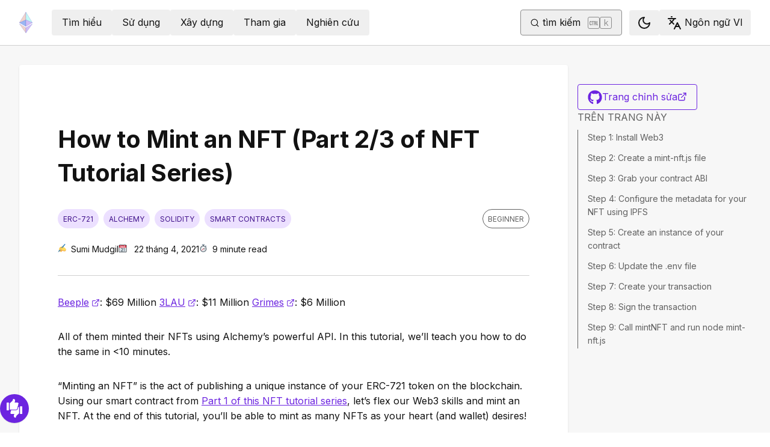

--- FILE ---
content_type: text/html; charset=utf-8
request_url: https://ethereum.org/vi/developers/tutorials/how-to-mint-an-nft/
body_size: 73635
content:
<!DOCTYPE html><html lang="vi" class="__variable_f367f3 __variable_21eb4d"><head><meta charSet="utf-8"/><meta name="viewport" content="width=device-width, initial-scale=1"/><link rel="preload" href="/_next/static/media/d3ebbfd689654d3a-s.p.woff2" as="font" crossorigin="" type="font/woff2"/><link rel="preload" href="/_next/static/media/e4af272ccee01ff0-s.p.woff2" as="font" crossorigin="" type="font/woff2"/><link rel="stylesheet" href="/_next/static/css/552ca77128d67218.css" data-precedence="next"/><link rel="stylesheet" href="/_next/static/css/c9fa1de979927339.css" data-precedence="next"/><link rel="stylesheet" href="/_next/static/css/c6a890f479839a47.css" data-precedence="next"/><link rel="stylesheet" href="/_next/static/css/0d550095e2ef6039.css" data-precedence="next"/><link rel="stylesheet" href="/_next/static/css/c49ea44ddcb26f2f.css" data-precedence="next"/><link rel="preload" as="script" fetchPriority="low" href="/_next/static/chunks/webpack-9f4a0792b25c1ce8.js"/><script src="/_next/static/chunks/200c5ccf-e3ae481ab5c71207.js" async=""></script><script src="/_next/static/chunks/5045-61db22ccbb00d84c.js" async=""></script><script src="/_next/static/chunks/main-app-f05d22e1d0507c64.js" async=""></script><script src="/_next/static/chunks/app/global-error-271584dc769bd4bf.js" async=""></script><script src="/_next/static/chunks/200-b397aab9cf61d7a1.js" async=""></script><script src="/_next/static/chunks/2712-5baa935bdf0397a5.js" async=""></script><script src="/_next/static/chunks/537-c4495d38688a8eea.js" async=""></script><script src="/_next/static/chunks/5017-2bed240c0bcb4404.js" async=""></script><script src="/_next/static/chunks/9161-1cda1fda3c86b6cc.js" async=""></script><script src="/_next/static/chunks/6373-aae902e6d599c7e2.js" async=""></script><script src="/_next/static/chunks/695-939d6cdae63c2af4.js" async=""></script><script src="/_next/static/chunks/5049-b3bbf67bc2b30b4e.js" async=""></script><script src="/_next/static/chunks/2707-1fca80ca2016f7ca.js" async=""></script><script src="/_next/static/chunks/4141-3cc837778656991c.js" async=""></script><script src="/_next/static/chunks/6636-944c20fa88e4f4ba.js" async=""></script><script src="/_next/static/chunks/8628-f0d53e343a8454c9.js" async=""></script><script src="/_next/static/chunks/7935-656aa6af204b2375.js" async=""></script><script src="/_next/static/chunks/6708-617975e3a4f8caf5.js" async=""></script><script src="/_next/static/chunks/app/%5Blocale%5D/layout-74a803b539f9d1d0.js" async=""></script><script src="/_next/static/chunks/3421-1adeb18861d47d85.js" async=""></script><script src="/_next/static/chunks/app/%5Blocale%5D/error-4057ad8df8fb1366.js" async=""></script><script src="/_next/static/chunks/app/%5Blocale%5D/not-found-b73d850958b42d03.js" async=""></script><script src="/_next/static/chunks/1bff33f1-ff9f428c3c776940.js" async=""></script><script src="/_next/static/chunks/6933-38ea77204527f0bb.js" async=""></script><script src="/_next/static/chunks/3665-870405fe43581142.js" async=""></script><script src="/_next/static/chunks/701-e8ddc8954d77ddc7.js" async=""></script><script src="/_next/static/chunks/1584-ef20ab53d7a14cf1.js" async=""></script><script src="/_next/static/chunks/6790-de19271a6e960d83.js" async=""></script><script src="/_next/static/chunks/6809-d65ac5c2b44e9e8e.js" async=""></script><script src="/_next/static/chunks/3043-db1cc52a8d580a40.js" async=""></script><script src="/_next/static/chunks/9615-4aa7a1a5544adc88.js" async=""></script><script src="/_next/static/chunks/540-46af8d8079c14318.js" async=""></script><script src="/_next/static/chunks/3791-80abd7a0d857dae8.js" async=""></script><script src="/_next/static/chunks/2646-81afb992cee025fc.js" async=""></script><script src="/_next/static/chunks/7799-3d959f19284c1bf4.js" async=""></script><script src="/_next/static/chunks/7960-c651e84f57367684.js" async=""></script><script src="/_next/static/chunks/5720-aac5d8820eff48ea.js" async=""></script><script src="/_next/static/chunks/1835-72aa7153c7bb822b.js" async=""></script><script src="/_next/static/chunks/8774-adf6f5d57e539905.js" async=""></script><script src="/_next/static/chunks/9880-5f5766178fd7ae3c.js" async=""></script><script src="/_next/static/chunks/app/%5Blocale%5D/%5B...slug%5D/page-05b316b27f76911b.js" async=""></script><script src="/_next/static/chunks/9845-dbde565f18e7711e.js" async=""></script><script src="/_next/static/chunks/7533-672dd8080a6ad700.js" async=""></script><script src="/_next/static/chunks/5014-82748001167147ef.js" async=""></script><script src="/_next/static/chunks/2367-44f3461880e6a80d.js" async=""></script><script src="/_next/static/chunks/app/%5Blocale%5D/page-ab01d46678ea78a0.js" async=""></script><title>How to Mint an NFT (Part 2/3 of NFT Tutorial Series) | ethereum.org</title><meta name="description" content="This tutorial describes how to mint an NFT on the Ethereum blockchain using our smart contract and Web3."/><link rel="manifest" href="/manifest.json" crossorigin="use-credentials"/><meta name="docsearch:description" content="This tutorial describes how to mint an NFT on the Ethereum blockchain using our smart contract and Web3."/><link rel="canonical" href="https://ethereum.org/vi/developers/tutorials/how-to-mint-an-nft/"/><link rel="alternate" hrefLang="x-default" href="https://ethereum.org/developers/tutorials/how-to-mint-an-nft/"/><link rel="alternate" hrefLang="en" href="https://ethereum.org/developers/tutorials/how-to-mint-an-nft/"/><link rel="alternate" hrefLang="ar" href="https://ethereum.org/ar/developers/tutorials/how-to-mint-an-nft/"/><link rel="alternate" hrefLang="az" href="https://ethereum.org/az/developers/tutorials/how-to-mint-an-nft/"/><link rel="alternate" hrefLang="bg" href="https://ethereum.org/bg/developers/tutorials/how-to-mint-an-nft/"/><link rel="alternate" hrefLang="ca" href="https://ethereum.org/ca/developers/tutorials/how-to-mint-an-nft/"/><link rel="alternate" hrefLang="cs" href="https://ethereum.org/cs/developers/tutorials/how-to-mint-an-nft/"/><link rel="alternate" hrefLang="de" href="https://ethereum.org/de/developers/tutorials/how-to-mint-an-nft/"/><link rel="alternate" hrefLang="el" href="https://ethereum.org/el/developers/tutorials/how-to-mint-an-nft/"/><link rel="alternate" hrefLang="es" href="https://ethereum.org/es/developers/tutorials/how-to-mint-an-nft/"/><link rel="alternate" hrefLang="fa" href="https://ethereum.org/fa/developers/tutorials/how-to-mint-an-nft/"/><link rel="alternate" hrefLang="fi" href="https://ethereum.org/fi/developers/tutorials/how-to-mint-an-nft/"/><link rel="alternate" hrefLang="fr" href="https://ethereum.org/fr/developers/tutorials/how-to-mint-an-nft/"/><link rel="alternate" hrefLang="hi" href="https://ethereum.org/hi/developers/tutorials/how-to-mint-an-nft/"/><link rel="alternate" hrefLang="hr" href="https://ethereum.org/hr/developers/tutorials/how-to-mint-an-nft/"/><link rel="alternate" hrefLang="hu" href="https://ethereum.org/hu/developers/tutorials/how-to-mint-an-nft/"/><link rel="alternate" hrefLang="id" href="https://ethereum.org/id/developers/tutorials/how-to-mint-an-nft/"/><link rel="alternate" hrefLang="it" href="https://ethereum.org/it/developers/tutorials/how-to-mint-an-nft/"/><link rel="alternate" hrefLang="ja" href="https://ethereum.org/ja/developers/tutorials/how-to-mint-an-nft/"/><link rel="alternate" hrefLang="km" href="https://ethereum.org/km/developers/tutorials/how-to-mint-an-nft/"/><link rel="alternate" hrefLang="ko" href="https://ethereum.org/ko/developers/tutorials/how-to-mint-an-nft/"/><link rel="alternate" hrefLang="ml" href="https://ethereum.org/ml/developers/tutorials/how-to-mint-an-nft/"/><link rel="alternate" hrefLang="ms" href="https://ethereum.org/ms/developers/tutorials/how-to-mint-an-nft/"/><link rel="alternate" hrefLang="nl" href="https://ethereum.org/nl/developers/tutorials/how-to-mint-an-nft/"/><link rel="alternate" hrefLang="pl" href="https://ethereum.org/pl/developers/tutorials/how-to-mint-an-nft/"/><link rel="alternate" hrefLang="pt-br" href="https://ethereum.org/pt-br/developers/tutorials/how-to-mint-an-nft/"/><link rel="alternate" hrefLang="ro" href="https://ethereum.org/ro/developers/tutorials/how-to-mint-an-nft/"/><link rel="alternate" hrefLang="ru" href="https://ethereum.org/ru/developers/tutorials/how-to-mint-an-nft/"/><link rel="alternate" hrefLang="sv" href="https://ethereum.org/sv/developers/tutorials/how-to-mint-an-nft/"/><link rel="alternate" hrefLang="sl" href="https://ethereum.org/sl/developers/tutorials/how-to-mint-an-nft/"/><link rel="alternate" hrefLang="sw" href="https://ethereum.org/sw/developers/tutorials/how-to-mint-an-nft/"/><link rel="alternate" hrefLang="th" href="https://ethereum.org/th/developers/tutorials/how-to-mint-an-nft/"/><link rel="alternate" hrefLang="tr" href="https://ethereum.org/tr/developers/tutorials/how-to-mint-an-nft/"/><link rel="alternate" hrefLang="uk" href="https://ethereum.org/uk/developers/tutorials/how-to-mint-an-nft/"/><link rel="alternate" hrefLang="vi" href="https://ethereum.org/vi/developers/tutorials/how-to-mint-an-nft/"/><link rel="alternate" hrefLang="zh-tw" href="https://ethereum.org/zh-tw/developers/tutorials/how-to-mint-an-nft/"/><link rel="alternate" hrefLang="zh" href="https://ethereum.org/zh/developers/tutorials/how-to-mint-an-nft/"/><meta property="og:title" content="How to Mint an NFT (Part 2/3 of NFT Tutorial Series) | ethereum.org"/><meta property="og:description" content="This tutorial describes how to mint an NFT on the Ethereum blockchain using our smart contract and Web3."/><meta property="og:url" content="https://ethereum.org/vi/developers/tutorials/how-to-mint-an-nft/"/><meta property="og:site_name" content="ethereum.org"/><meta property="og:locale" content="vi"/><meta property="og:image" content="https://ethereum.org/images/heroes/developers-hub-hero.png"/><meta property="og:type" content="website"/><meta name="twitter:card" content="summary_large_image"/><meta name="twitter:site" content="Sumi Mudgil"/><meta name="twitter:creator" content="Sumi Mudgil"/><meta name="twitter:title" content="How to Mint an NFT (Part 2/3 of NFT Tutorial Series) | ethereum.org"/><meta name="twitter:description" content="This tutorial describes how to mint an NFT on the Ethereum blockchain using our smart contract and Web3."/><meta name="twitter:image" content="https://ethereum.org/images/heroes/developers-hub-hero.png"/><link rel="icon" href="/favicon.ico" type="image/x-icon" sizes="256x256"/><meta name="next-size-adjust"/><script src="/_next/static/chunks/polyfills-42372ed130431b0a.js" noModule=""></script></head><body><script>!function(){try{var d=document.documentElement,c=d.classList;c.remove('light','dark');var e=localStorage.getItem('theme');if('system'===e||(!e&&false)){var t='(prefers-color-scheme: dark)',m=window.matchMedia(t);if(m.media!==t||m.matches){d.style.colorScheme = 'dark';c.add('dark')}else{d.style.colorScheme = 'light';c.add('light')}}else if(e){c.add(e|| '')}else{c.add('light')}if(e==='light'||e==='dark'||!e)d.style.colorScheme=e||'light'}catch(e){}}()</script><!--$--><!--/$--><div class="bg-primary-low-contrast focus-within:p-4"><a class="absolute -top-14 rounded border bg-primary px-4 py-2 leading-8 text-background no-underline hover:no-underline focus:static" href="#main-content">Nhảy đến nội dung chính</a></div><div class="mx-auto max-w-screen-2xl"><nav class="sticky top-0 z-sticky flex h-19 w-full max-w-screen-2xl items-center justify-between border-b bg-background p-4 md:items-stretch md:justify-normal xl:px-8" aria-label="Chính"><a aria-label="Trang chủ" data-testid="nav-logo" class="inline-flex items-center no-underline text-primary" href="/vi/"><svg xmlns="http://www.w3.org/2000/svg" width=".63em" height="1em" fill="none" class="text-[35px] opacity-85 hover:opacity-100" viewBox="0 0 115 182"><path fill="#F0CDC2" stroke="#1616B4" d="M57.505 181v-45.16L1.641 103.171z"></path><path fill="#C9B3F5" stroke="#1616B4" d="M57.69 181v-45.16l55.865-32.669z"></path><path fill="#88AAF1" stroke="#1616B4" d="M57.506 124.615V66.979L1 92.28z"></path><path fill="#C9B3F5" stroke="#1616B4" d="M57.69 124.615V66.979l56.506 25.302z"></path><path fill="#F0CDC2" stroke="#1616B4" d="M1 92.281 57.505 1v65.979z"></path><path fill="#B8FAF6" stroke="#1616B4" d="M114.196 92.281 57.691 1v65.979z"></path></svg></a><div class="ms-3 flex w-full justify-end md:justify-between xl:ms-8"><div class="me-8 flex w-full items-center gap-10 px-6 max-md:hidden"><div class="animate-pulse-light rounded bg-disabled opacity-5 dark:opacity-60 h-6 w-12 py-2"></div><div class="animate-pulse-light rounded bg-disabled opacity-5 dark:opacity-60 h-6 w-12 py-2"></div><div class="animate-pulse-light rounded bg-disabled opacity-5 dark:opacity-60 h-6 w-12 py-2"></div><div class="animate-pulse-light rounded bg-disabled opacity-5 dark:opacity-60 h-6 w-12 py-2"></div><div class="animate-pulse-light rounded bg-disabled opacity-5 dark:opacity-60 h-6 w-12 py-2"></div></div><div class="flex items-center gap-6 px-2 max-md:hidden xl:px-3"><div class="animate-pulse-light rounded bg-disabled opacity-5 dark:opacity-60 hidden h-6 w-[169px] xl:flex" data-label="search-xl"></div><div class="animate-pulse-light rounded bg-disabled opacity-5 dark:opacity-60 size-6 xl:hidden" data-label="search"></div></div><div class="flex items-center md:hidden"><div class="animate-pulse-light rounded bg-disabled opacity-5 dark:opacity-60 mx-2 size-6" data-label="search"></div><div class="animate-pulse-light rounded bg-disabled opacity-5 dark:opacity-60 ms-2 size-6" data-label="mobile-menu"></div></div></div></nav><script type="application/ld+json">{"@context":"https://schema.org","@graph":[{"@type":"WebPage","@id":"https://ethereum.org/vi/developers/tutorials/how-to-mint-an-nft","name":"How to Mint an NFT (Part 2/3 of NFT Tutorial Series)","description":"This tutorial describes how to mint an NFT on the Ethereum blockchain using our smart contract and Web3.","url":"https://ethereum.org/vi/developers/tutorials/how-to-mint-an-nft","inLanguage":"vi","author":[{"@type":"Organization","name":"Ethereum Community","url":"https://github.com/ethereum/ethereum-org-website/graphs/contributors","description":"A global collective of open-source contributors."}],"contributor":[{"@type":"Person","name":"corwintines","url":"https://github.com/corwintines"},{"@type":"Person","name":"austintgriffith","url":"https://github.com/austintgriffith"},{"@type":"Person","name":"pettinarip","url":"https://github.com/pettinarip"},{"@type":"Person","name":"nhsz","url":"https://github.com/nhsz"},{"@type":"Person","name":"opman129","url":"https://github.com/opman129"},{"@type":"Person","name":"jmcook1186","url":"https://github.com/jmcook1186"},{"@type":"Person","name":"minimalsm","url":"https://github.com/minimalsm"},{"@type":"Person","name":"bobbyg603","url":"https://github.com/bobbyg603"},{"@type":"Person","name":"lancelot-c","url":"https://github.com/lancelot-c"},{"@type":"Person","name":"wackerow","url":"https://github.com/wackerow"},{"@type":"Person","name":"MATsxm","url":"https://github.com/MATsxm"},{"@type":"Person","name":"lingzhong","url":"https://github.com/lingzhong"},{"@type":"Person","name":"juliangeissler","url":"https://github.com/juliangeissler"},{"@type":"Person","name":"Shpota","url":"https://github.com/Shpota"},{"@type":"Person","name":"vishvanathan-k","url":"https://github.com/vishvanathan-k"},{"@type":"Person","name":"polluterofminds","url":"https://github.com/polluterofminds"},{"@type":"Person","name":"il3ven","url":"https://github.com/il3ven"},{"@type":"Person","name":"markstrefford","url":"https://github.com/markstrefford"},{"@type":"Person","name":"shailscript","url":"https://github.com/shailscript"},{"@type":"Person","name":"schroeder-g","url":"https://github.com/schroeder-g"},{"@type":"Person","name":"DanhPTHTech","url":"https://github.com/DanhPTHTech"},{"@type":"Person","name":"thesuperb1","url":"https://github.com/thesuperb1"}],"isPartOf":{"@type":"WebSite","@id":"https://ethereum.org/#website","name":"ethereum.org","url":"https://ethereum.org"},"breadcrumb":{"@type":"BreadcrumbList","itemListElement":[{"@type":"ListItem","position":1,"name":"Home","item":"https://ethereum.org/vi/"},{"@type":"ListItem","position":2,"name":"Developers","item":"https://ethereum.org/vi/developers"},{"@type":"ListItem","position":3,"name":"Tutorials","item":"https://ethereum.org/vi/developers/tutorials"},{"@type":"ListItem","position":4,"name":"How to mint an nft","item":"https://ethereum.org/vi/developers/tutorials/how-to-mint-an-nft"}]},"publisher":{"@type":"Organization","@id":"https://ethereum.foundation/#organization","name":"Ethereum Foundation","url":"https://ethereum.foundation","ownershipFundingInfo":"https://ethereum.foundation/ef","logo":"https://ethereum.org/images/ef-logo.png","sameAs":["https://www.wikidata.org/wiki/Q114736857","https://www.crunchbase.com/organization/ethereum","https://x.com/ethereumfndn","https://www.linkedin.com/company/ethereum-foundation"]},"reviewedBy":{"@type":"Organization","@id":"https://ethereum.foundation/#organization","name":"Ethereum Foundation","url":"https://ethereum.foundation","ownershipFundingInfo":"https://ethereum.foundation/ef","logo":"https://ethereum.org/images/ef-logo.png","sameAs":["https://www.wikidata.org/wiki/Q114736857","https://www.crunchbase.com/organization/ethereum","https://x.com/ethereumfndn","https://www.linkedin.com/company/ethereum-foundation"]},"mainEntity":{"@id":"https://ethereum.org/vi/developers/tutorials/how-to-mint-an-nft#article"}},{"@type":"Article","@id":"https://ethereum.org/vi/developers/tutorials/how-to-mint-an-nft#article","headline":"How to Mint an NFT (Part 2/3 of NFT Tutorial Series)","description":"This tutorial describes how to mint an NFT on the Ethereum blockchain using our smart contract and Web3.","author":[{"@type":"Organization","name":"Ethereum Community","url":"https://github.com/ethereum/ethereum-org-website/graphs/contributors","description":"A global collective of open-source contributors."}],"contributor":[{"@type":"Person","name":"corwintines","url":"https://github.com/corwintines"},{"@type":"Person","name":"austintgriffith","url":"https://github.com/austintgriffith"},{"@type":"Person","name":"pettinarip","url":"https://github.com/pettinarip"},{"@type":"Person","name":"nhsz","url":"https://github.com/nhsz"},{"@type":"Person","name":"opman129","url":"https://github.com/opman129"},{"@type":"Person","name":"jmcook1186","url":"https://github.com/jmcook1186"},{"@type":"Person","name":"minimalsm","url":"https://github.com/minimalsm"},{"@type":"Person","name":"bobbyg603","url":"https://github.com/bobbyg603"},{"@type":"Person","name":"lancelot-c","url":"https://github.com/lancelot-c"},{"@type":"Person","name":"wackerow","url":"https://github.com/wackerow"},{"@type":"Person","name":"MATsxm","url":"https://github.com/MATsxm"},{"@type":"Person","name":"lingzhong","url":"https://github.com/lingzhong"},{"@type":"Person","name":"juliangeissler","url":"https://github.com/juliangeissler"},{"@type":"Person","name":"Shpota","url":"https://github.com/Shpota"},{"@type":"Person","name":"vishvanathan-k","url":"https://github.com/vishvanathan-k"},{"@type":"Person","name":"polluterofminds","url":"https://github.com/polluterofminds"},{"@type":"Person","name":"il3ven","url":"https://github.com/il3ven"},{"@type":"Person","name":"markstrefford","url":"https://github.com/markstrefford"},{"@type":"Person","name":"shailscript","url":"https://github.com/shailscript"},{"@type":"Person","name":"schroeder-g","url":"https://github.com/schroeder-g"},{"@type":"Person","name":"DanhPTHTech","url":"https://github.com/DanhPTHTech"},{"@type":"Person","name":"thesuperb1","url":"https://github.com/thesuperb1"}],"publisher":{"@type":"Organization","@id":"https://ethereum.foundation/#organization","name":"Ethereum Foundation","url":"https://ethereum.foundation","ownershipFundingInfo":"https://ethereum.foundation/ef","logo":"https://ethereum.org/images/ef-logo.png","sameAs":["https://www.wikidata.org/wiki/Q114736857","https://www.crunchbase.com/organization/ethereum","https://x.com/ethereumfndn","https://www.linkedin.com/company/ethereum-foundation"]},"reviewedBy":{"@type":"Organization","@id":"https://ethereum.foundation/#organization","name":"Ethereum Foundation","url":"https://ethereum.foundation","ownershipFundingInfo":"https://ethereum.foundation/ef","logo":"https://ethereum.org/images/ef-logo.png","sameAs":["https://www.wikidata.org/wiki/Q114736857","https://www.crunchbase.com/organization/ethereum","https://x.com/ethereumfndn","https://www.linkedin.com/company/ethereum-foundation"]},"dateModified":"2021-04-22","mainEntityOfPage":"https://ethereum.org/vi/developers/tutorials/how-to-mint-an-nft","about":{"@type":"Thing","name":"How to Mint an NFT (Part 2/3 of NFT Tutorial Series)","description":"This tutorial describes how to mint an NFT on the Ethereum blockchain using our smart contract and Web3."}}]}</script><div class="flex w-full gap-8 border-b bg-background p-8 lg:mx-auto lg:bg-background-highlight lg:shadow"><article id="main-content" class="scroll-mt-24 [&amp;_section]:scroll-mt-24 min-w-0 max-w-[1000px] rounded bg-background p-0 lg:p-16 lg:shadow" dir="ltr"><h1 class="font-bold leading-xs my-8 text-[2.5rem] max-lg:text-[1.75rem]">How to Mint an NFT (Part 2/3 of NFT Tutorial Series)</h1><div class="flex flex-col justify-between border-b-0 border-border pb-2 lg:border-b"><div class="flex mb-8 w-full items-center justify-between"><div class="flex w-full flex-wrap"><div class="inline-flex items-center rounded-full border uppercase transition-colors bg-primary-low-contrast text-primary-high-contrast hover:shadow-primary-high-contrast border-transparent text-xs px-2 py-0.5 min-h-8 mb-2 me-2">ERC-721</div><div class="inline-flex items-center rounded-full border uppercase transition-colors bg-primary-low-contrast text-primary-high-contrast hover:shadow-primary-high-contrast border-transparent text-xs px-2 py-0.5 min-h-8 mb-2 me-2">alchemy</div><div class="inline-flex items-center rounded-full border uppercase transition-colors bg-primary-low-contrast text-primary-high-contrast hover:shadow-primary-high-contrast border-transparent text-xs px-2 py-0.5 min-h-8 mb-2 me-2">solidity</div><div class="inline-flex items-center rounded-full border uppercase transition-colors bg-primary-low-contrast text-primary-high-contrast hover:shadow-primary-high-contrast border-transparent text-xs px-2 py-0.5 min-h-8 mb-2 me-2">smart contracts</div></div><div class="inline-flex items-center rounded-full border uppercase transition-colors text-body-medium border-body-medium hover:shadow-body-medium bg-transparent text-xs px-2 py-0.5 min-h-8 mb-2 self-start whitespace-nowrap">Beginner</div></div><div class="flex text-text300 mb-6 mt-[-1rem] flex-wrap gap-4 text-sm"><div><!--$!--><template data-dgst="BAILOUT_TO_CLIENT_SIDE_RENDERING"></template><!--/$-->Sumi Mudgil</div><div><!--$!--><template data-dgst="BAILOUT_TO_CLIENT_SIDE_RENDERING"></template><!--/$--> <!-- -->22 tháng 4, 2021</div><div><!--$!--><template data-dgst="BAILOUT_TO_CLIENT_SIDE_RENDERING"></template><!--/$-->9<!-- --> <!-- -->minute read</div></div></div><button class="gap-2 items-center rounded border border-solid transition [&amp;&gt;svg]:flex-shrink-0 text-primary border-current hover:!text-primary-hover hover:shadow-[4px_4px_theme(&#x27;colors.primary.low-contrast&#x27;)] focus-visible:outline focus-visible:outline-primary-hover focus-visible:outline-4 focus-visible:-outline-offset-1 active:text-primary-hover active:shadow-none disabled:pointer-events-none disabled:text-disabled [&amp;[data-secondary=&#x27;true&#x27;]]:text-body min-h-10.5 px-4 py-2 [&amp;&gt;svg]:size-6 flex w-full justify-between lg:hidden" data-secondary="true" type="button" id="radix-:R1mjttajsq:" aria-haspopup="menu" aria-expanded="false" data-state="closed"><span class="flex-1 text-center">Trên trang này</span><svg xmlns="http://www.w3.org/2000/svg" width="24" height="24" viewBox="0 0 24 24" fill="none" stroke="currentColor" stroke-width="2" stroke-linecap="round" stroke-linejoin="round" class="lucide lucide-chevron-down" aria-hidden="true"><path d="m6 9 6 6 6-6"></path></svg></button><p class="mx-0 mb-4 mt-8 break-words"><a target="_blank" rel="noopener noreferrer" class="relative visited:text-primary-visited" href="https://www.nytimes.com/2021/03/11/arts/design/nft-auction-christies-beeple.html">Beeple<span class="sr-only">opens in a new tab</span><svg xmlns="http://www.w3.org/2000/svg" width="24" height="24" viewBox="0 0 24 24" fill="none" stroke="currentColor" stroke-width="2" stroke-linecap="round" stroke-linejoin="round" class="lucide lucide-external-link !mb-0.5 ms-1 inline-block size-[0.875em] max-h-4 max-w-4 shrink-0" aria-hidden="true" data-label="arrow"><path d="M15 3h6v6"></path><path d="M10 14 21 3"></path><path d="M18 13v6a2 2 0 0 1-2 2H5a2 2 0 0 1-2-2V8a2 2 0 0 1 2-2h6"></path></svg></a>: $69 Million
<a target="_blank" rel="noopener noreferrer" class="relative visited:text-primary-visited" href="https://www.forbes.com/sites/abrambrown/2021/03/03/3lau-nft-nonfungible-tokens-justin-blau/?sh=5f72ef64643b">3LAU<span class="sr-only">opens in a new tab</span><svg xmlns="http://www.w3.org/2000/svg" width="24" height="24" viewBox="0 0 24 24" fill="none" stroke="currentColor" stroke-width="2" stroke-linecap="round" stroke-linejoin="round" class="lucide lucide-external-link !mb-0.5 ms-1 inline-block size-[0.875em] max-h-4 max-w-4 shrink-0" aria-hidden="true" data-label="arrow"><path d="M15 3h6v6"></path><path d="M10 14 21 3"></path><path d="M18 13v6a2 2 0 0 1-2 2H5a2 2 0 0 1-2-2V8a2 2 0 0 1 2-2h6"></path></svg></a>: $11 Million
<a target="_blank" rel="noopener noreferrer" class="relative visited:text-primary-visited" href="https://www.theguardian.com/music/2021/mar/02/grimes-sells-digital-art-collection-non-fungible-tokens">Grimes<span class="sr-only">opens in a new tab</span><svg xmlns="http://www.w3.org/2000/svg" width="24" height="24" viewBox="0 0 24 24" fill="none" stroke="currentColor" stroke-width="2" stroke-linecap="round" stroke-linejoin="round" class="lucide lucide-external-link !mb-0.5 ms-1 inline-block size-[0.875em] max-h-4 max-w-4 shrink-0" aria-hidden="true" data-label="arrow"><path d="M15 3h6v6"></path><path d="M10 14 21 3"></path><path d="M18 13v6a2 2 0 0 1-2 2H5a2 2 0 0 1-2-2V8a2 2 0 0 1 2-2h6"></path></svg></a>: $6 Million</p>
<p class="mx-0 mb-4 mt-8 break-words">All of them minted their NFTs using Alchemy’s powerful API. In this tutorial, we’ll teach you how to do the same in &lt;10 minutes.</p>
<p class="mx-0 mb-4 mt-8 break-words">“Minting an NFT” is the act of publishing a unique instance of your ERC-721 token on the blockchain. Using our smart contract from <a class="visited:text-primary-visited" href="/vi/developers/tutorials/how-to-write-and-deploy-an-nft/">Part 1 of this NFT tutorial series</a>, let’s flex our Web3 skills and mint an NFT. At the end of this tutorial, you’ll be able to mint as many NFTs as your heart (and wallet) desires!</p>
<p class="mx-0 mb-4 mt-8 break-words">Let’s get started!</p>
<h2 id="install-web3" class="font-bold leading-xs my-8 relative group text-[2rem] mt-12 scroll-mt-40 max-md:text-2xl" data-group="true"><a aria-label="install web3 permalink" class="absolute end-full flex h-full items-center opacity-0 transition-opacity duration-100 ease-in-out focus:opacity-100 group-hover:opacity-100" href="#install-web3"><svg xmlns="http://www.w3.org/2000/svg" width="24" height="24" viewBox="0 0 24 24" fill="none" stroke="currentColor" stroke-width="2" stroke-linecap="round" stroke-linejoin="round" class="lucide lucide-link me-1 size-3" aria-hidden="true"><path d="M10 13a5 5 0 0 0 7.54.54l3-3a5 5 0 0 0-7.07-7.07l-1.72 1.71"></path><path d="M14 11a5 5 0 0 0-7.54-.54l-3 3a5 5 0 0 0 7.07 7.07l1.71-1.71"></path></svg></a>Step 1: Install Web3</h2>
<p class="mx-0 mb-4 mt-8 break-words">If you followed the first tutorial on creating your NFT smart contract, you already have experience using Ethers.js. Web3 is similar to Ethers, as it is a library used to make creating requests to the Ethereum blockchain easier. In this tutorial we’ll be using <a target="_blank" rel="noopener noreferrer" class="relative visited:text-primary-visited" href="https://docs.alchemyapi.io/alchemy/documentation/alchemy-web3">Alchemy Web3<span class="sr-only">opens in a new tab</span><svg xmlns="http://www.w3.org/2000/svg" width="24" height="24" viewBox="0 0 24 24" fill="none" stroke="currentColor" stroke-width="2" stroke-linecap="round" stroke-linejoin="round" class="lucide lucide-external-link !mb-0.5 ms-1 inline-block size-[0.875em] max-h-4 max-w-4 shrink-0" aria-hidden="true" data-label="arrow"><path d="M15 3h6v6"></path><path d="M10 14 21 3"></path><path d="M18 13v6a2 2 0 0 1-2 2H5a2 2 0 0 1-2-2V8a2 2 0 0 1 2-2h6"></path></svg></a>, which is an enhanced Web3 library that offers automatic retries and robust WebSocket support.</p>
<p class="mx-0 mb-4 mt-8 break-words">In your project home directory run:</p>
<div class="relative" dir="ltr"><div class="overflow-scroll rounded bg-background-highlight text-primary" style="max-height:calc((1.2rem * 8) + 4.185rem)"><pre class="m-0 w-fit min-w-full overflow-visible py-6 ps-4 prism-code language-"><div class="token-line"><span class="table-cell select-none pe-8 text-end opacity-40">1</span><span class="table-cell"><span class="token plain">npm install @alch/alchemy-web3</span></span></div><div class="flex absolute end-4 top-3 justify-end prism-code language-"></div></pre></div></div>
<h2 id="create-mintnftjs" class="font-bold leading-xs my-8 relative group text-[2rem] mt-12 scroll-mt-40 max-md:text-2xl" data-group="true"><a aria-label="create mintnftjs permalink" class="absolute end-full flex h-full items-center opacity-0 transition-opacity duration-100 ease-in-out focus:opacity-100 group-hover:opacity-100" href="#create-mintnftjs"><svg xmlns="http://www.w3.org/2000/svg" width="24" height="24" viewBox="0 0 24 24" fill="none" stroke="currentColor" stroke-width="2" stroke-linecap="round" stroke-linejoin="round" class="lucide lucide-link me-1 size-3" aria-hidden="true"><path d="M10 13a5 5 0 0 0 7.54.54l3-3a5 5 0 0 0-7.07-7.07l-1.72 1.71"></path><path d="M14 11a5 5 0 0 0-7.54-.54l-3 3a5 5 0 0 0 7.07 7.07l1.71-1.71"></path></svg></a>Step 2: Create a <code>mint-nft.js</code> file</h2>
<p class="mx-0 mb-4 mt-8 break-words">Inside your scripts directory, create a <code>mint-nft.js</code> file and add the following lines of code:</p>
<div class="relative" dir="ltr"><div class="overflow-scroll rounded bg-background-highlight text-primary" style="max-height:calc((1.2rem * 8) + 4.185rem)"><pre class="m-0 w-fit min-w-full overflow-visible py-6 ps-4 pt-[2.75rem] prism-code language-js"><div class="token-line"><span class="table-cell select-none pe-8 text-end opacity-40">1</span><span class="table-cell"><span class="token function" style="color:#9a86fd">require</span><span class="token punctuation" style="color:#6c6783">(</span><span class="token string" style="color:#ffcc99">&quot;dotenv&quot;</span><span class="token punctuation" style="color:#6c6783">)</span><span class="token punctuation" style="color:#6c6783">.</span><span class="token method function property-access" style="color:#9a86fd">config</span><span class="token punctuation" style="color:#6c6783">(</span><span class="token punctuation" style="color:#6c6783">)</span><span class="token plain"></span></span></div><div class="token-line"><span class="table-cell select-none pe-8 text-end opacity-40">2</span><span class="table-cell"><span class="token plain"></span><span class="token keyword" style="color:#ffcc99">const</span><span class="token plain"> </span><span class="token constant">API_URL</span><span class="token plain"> </span><span class="token operator" style="color:#e09142">=</span><span class="token plain"> process</span><span class="token punctuation" style="color:#6c6783">.</span><span class="token property-access">env</span><span class="token punctuation" style="color:#6c6783">.</span><span class="token constant">API_URL</span><span class="token plain"></span></span></div><div class="token-line"><span class="table-cell select-none pe-8 text-end opacity-40">3</span><span class="table-cell"><span class="token plain"></span><span class="token keyword" style="color:#ffcc99">const</span><span class="token plain"> </span><span class="token punctuation" style="color:#6c6783">{</span><span class="token plain"> createAlchemyWeb3 </span><span class="token punctuation" style="color:#6c6783">}</span><span class="token plain"> </span><span class="token operator" style="color:#e09142">=</span><span class="token plain"> </span><span class="token function" style="color:#9a86fd">require</span><span class="token punctuation" style="color:#6c6783">(</span><span class="token string" style="color:#ffcc99">&quot;@alch/alchemy-web3&quot;</span><span class="token punctuation" style="color:#6c6783">)</span><span class="token plain"></span></span></div><div class="token-line"><span class="table-cell select-none pe-8 text-end opacity-40">4</span><span class="table-cell"><span class="token plain"></span><span class="token keyword" style="color:#ffcc99">const</span><span class="token plain"> web3 </span><span class="token operator" style="color:#e09142">=</span><span class="token plain"> </span><span class="token function" style="color:#9a86fd">createAlchemyWeb3</span><span class="token punctuation" style="color:#6c6783">(</span><span class="token constant">API_URL</span><span class="token punctuation" style="color:#6c6783">)</span><span class="token plain"></span></span></div><div class="flex absolute end-4 top-3 justify-end prism-code language-js"><button class="cursor-pointer block"><div class="ms-2 rounded border px-2 py-1 shadow-[1px_1px_8px_1px_rgba(var(--black),_0.5)] transition-transform duration-100 hover:scale-105 hover:cursor-pointer hover:shadow-md hover:transition-transform hover:duration-100 bg-background-highlight hover:bg-background">Sao chép<svg xmlns="http://www.w3.org/2000/svg" width="24" height="24" viewBox="0 0 24 24" fill="none" stroke="currentColor" stroke-width="2" stroke-linecap="round" stroke-linejoin="round" class="lucide lucide-clipboard mb-1 ms-1 inline-block size-[1em]" aria-hidden="true"><rect width="8" height="4" x="8" y="2" rx="1" ry="1"></rect><path d="M16 4h2a2 2 0 0 1 2 2v14a2 2 0 0 1-2 2H6a2 2 0 0 1-2-2V6a2 2 0 0 1 2-2h2"></path></svg></div></button></div></pre></div></div>
<h2 id="contract-abi" class="font-bold leading-xs my-8 relative group text-[2rem] mt-12 scroll-mt-40 max-md:text-2xl" data-group="true"><a aria-label="contract abi permalink" class="absolute end-full flex h-full items-center opacity-0 transition-opacity duration-100 ease-in-out focus:opacity-100 group-hover:opacity-100" href="#contract-abi"><svg xmlns="http://www.w3.org/2000/svg" width="24" height="24" viewBox="0 0 24 24" fill="none" stroke="currentColor" stroke-width="2" stroke-linecap="round" stroke-linejoin="round" class="lucide lucide-link me-1 size-3" aria-hidden="true"><path d="M10 13a5 5 0 0 0 7.54.54l3-3a5 5 0 0 0-7.07-7.07l-1.72 1.71"></path><path d="M14 11a5 5 0 0 0-7.54-.54l-3 3a5 5 0 0 0 7.07 7.07l1.71-1.71"></path></svg></a>Step 3: Grab your contract ABI</h2>
<p class="mx-0 mb-4 mt-8 break-words">Our contract ABI (Application Binary Interface) is the interface to interact with our smart contract. You can learn more about Contract ABIs <a target="_blank" rel="noopener noreferrer" class="relative visited:text-primary-visited" href="https://docs.alchemyapi.io/alchemy/guides/eth_getlogs#what-are-ab-is">here<span class="sr-only">opens in a new tab</span><svg xmlns="http://www.w3.org/2000/svg" width="24" height="24" viewBox="0 0 24 24" fill="none" stroke="currentColor" stroke-width="2" stroke-linecap="round" stroke-linejoin="round" class="lucide lucide-external-link !mb-0.5 ms-1 inline-block size-[0.875em] max-h-4 max-w-4 shrink-0" aria-hidden="true" data-label="arrow"><path d="M15 3h6v6"></path><path d="M10 14 21 3"></path><path d="M18 13v6a2 2 0 0 1-2 2H5a2 2 0 0 1-2-2V8a2 2 0 0 1 2-2h6"></path></svg></a>. Hardhat automatically generates an ABI for us and saves it in the <code>MyNFT.json</code> file. In order to use this we’ll need to parse out the contents by adding the following lines of code to our <code>mint-nft.js</code> file:</p>
<div class="relative" dir="ltr"><div class="overflow-scroll rounded bg-background-highlight text-primary" style="max-height:calc((1.2rem * 8) + 4.185rem)"><pre class="m-0 w-fit min-w-full overflow-visible py-6 ps-4 pt-[2.75rem] prism-code language-js"><div class="token-line"><span class="table-cell select-none pe-8 text-end opacity-40">1</span><span class="table-cell"><span class="token keyword" style="color:#ffcc99">const</span><span class="token plain"> contract </span><span class="token operator" style="color:#e09142">=</span><span class="token plain"> </span><span class="token function" style="color:#9a86fd">require</span><span class="token punctuation" style="color:#6c6783">(</span><span class="token string" style="color:#ffcc99">&quot;../artifacts/contracts/MyNFT.sol/MyNFT.json&quot;</span><span class="token punctuation" style="color:#6c6783">)</span><span class="token plain"></span></span></div><div class="flex absolute end-4 top-3 justify-end prism-code language-js"><button class="cursor-pointer block"><div class="ms-2 rounded border px-2 py-1 shadow-[1px_1px_8px_1px_rgba(var(--black),_0.5)] transition-transform duration-100 hover:scale-105 hover:cursor-pointer hover:shadow-md hover:transition-transform hover:duration-100 bg-background-highlight hover:bg-background">Sao chép<svg xmlns="http://www.w3.org/2000/svg" width="24" height="24" viewBox="0 0 24 24" fill="none" stroke="currentColor" stroke-width="2" stroke-linecap="round" stroke-linejoin="round" class="lucide lucide-clipboard mb-1 ms-1 inline-block size-[1em]" aria-hidden="true"><rect width="8" height="4" x="8" y="2" rx="1" ry="1"></rect><path d="M16 4h2a2 2 0 0 1 2 2v14a2 2 0 0 1-2 2H6a2 2 0 0 1-2-2V6a2 2 0 0 1 2-2h2"></path></svg></div></button></div></pre></div></div>
<p class="mx-0 mb-4 mt-8 break-words">If you want to see the ABI you can print it to your console:</p>
<div class="relative" dir="ltr"><div class="overflow-scroll rounded bg-background-highlight text-primary" style="max-height:calc((1.2rem * 8) + 4.185rem)"><pre class="m-0 w-fit min-w-full overflow-visible py-6 ps-4 pt-[2.75rem] prism-code language-js"><div class="token-line"><span class="table-cell select-none pe-8 text-end opacity-40">1</span><span class="table-cell"><span class="token console class-name">console</span><span class="token punctuation" style="color:#6c6783">.</span><span class="token method function property-access" style="color:#9a86fd">log</span><span class="token punctuation" style="color:#6c6783">(</span><span class="token known-class-name class-name">JSON</span><span class="token punctuation" style="color:#6c6783">.</span><span class="token method function property-access" style="color:#9a86fd">stringify</span><span class="token punctuation" style="color:#6c6783">(</span><span class="token plain">contract</span><span class="token punctuation" style="color:#6c6783">.</span><span class="token property-access">abi</span><span class="token punctuation" style="color:#6c6783">)</span><span class="token punctuation" style="color:#6c6783">)</span><span class="token plain"></span></span></div><div class="flex absolute end-4 top-3 justify-end prism-code language-js"><button class="cursor-pointer block"><div class="ms-2 rounded border px-2 py-1 shadow-[1px_1px_8px_1px_rgba(var(--black),_0.5)] transition-transform duration-100 hover:scale-105 hover:cursor-pointer hover:shadow-md hover:transition-transform hover:duration-100 bg-background-highlight hover:bg-background">Sao chép<svg xmlns="http://www.w3.org/2000/svg" width="24" height="24" viewBox="0 0 24 24" fill="none" stroke="currentColor" stroke-width="2" stroke-linecap="round" stroke-linejoin="round" class="lucide lucide-clipboard mb-1 ms-1 inline-block size-[1em]" aria-hidden="true"><rect width="8" height="4" x="8" y="2" rx="1" ry="1"></rect><path d="M16 4h2a2 2 0 0 1 2 2v14a2 2 0 0 1-2 2H6a2 2 0 0 1-2-2V6a2 2 0 0 1 2-2h2"></path></svg></div></button></div></pre></div></div>
<p class="mx-0 mb-4 mt-8 break-words">To run <code>mint-nft.js</code> and see your ABI printed to the console navigate to your terminal and run:</p>
<div class="relative" dir="ltr"><div class="overflow-scroll rounded bg-background-highlight text-primary" style="max-height:calc((1.2rem * 8) + 4.185rem)"><pre class="m-0 w-fit min-w-full overflow-visible py-6 ps-4 pt-[2.75rem] prism-code language-js"><div class="token-line"><span class="table-cell select-none pe-8 text-end opacity-40">1</span><span class="table-cell"><span class="token plain">node scripts</span><span class="token operator" style="color:#e09142">/</span><span class="token plain">mint</span><span class="token operator" style="color:#e09142">-</span><span class="token plain">nft</span><span class="token punctuation" style="color:#6c6783">.</span><span class="token property-access">js</span><span class="token plain"></span></span></div><div class="flex absolute end-4 top-3 justify-end prism-code language-js"><button class="cursor-pointer block"><div class="ms-2 rounded border px-2 py-1 shadow-[1px_1px_8px_1px_rgba(var(--black),_0.5)] transition-transform duration-100 hover:scale-105 hover:cursor-pointer hover:shadow-md hover:transition-transform hover:duration-100 bg-background-highlight hover:bg-background">Sao chép<svg xmlns="http://www.w3.org/2000/svg" width="24" height="24" viewBox="0 0 24 24" fill="none" stroke="currentColor" stroke-width="2" stroke-linecap="round" stroke-linejoin="round" class="lucide lucide-clipboard mb-1 ms-1 inline-block size-[1em]" aria-hidden="true"><rect width="8" height="4" x="8" y="2" rx="1" ry="1"></rect><path d="M16 4h2a2 2 0 0 1 2 2v14a2 2 0 0 1-2 2H6a2 2 0 0 1-2-2V6a2 2 0 0 1 2-2h2"></path></svg></div></button></div></pre></div></div>
<h2 id="config-meta" class="font-bold leading-xs my-8 relative group text-[2rem] mt-12 scroll-mt-40 max-md:text-2xl" data-group="true"><a aria-label="config meta permalink" class="absolute end-full flex h-full items-center opacity-0 transition-opacity duration-100 ease-in-out focus:opacity-100 group-hover:opacity-100" href="#config-meta"><svg xmlns="http://www.w3.org/2000/svg" width="24" height="24" viewBox="0 0 24 24" fill="none" stroke="currentColor" stroke-width="2" stroke-linecap="round" stroke-linejoin="round" class="lucide lucide-link me-1 size-3" aria-hidden="true"><path d="M10 13a5 5 0 0 0 7.54.54l3-3a5 5 0 0 0-7.07-7.07l-1.72 1.71"></path><path d="M14 11a5 5 0 0 0-7.54-.54l-3 3a5 5 0 0 0 7.07 7.07l1.71-1.71"></path></svg></a>Step 4: Configure the metadata for your NFT using IPFS</h2>
<p class="mx-0 mb-4 mt-8 break-words">If you remember from our tutorial in Part 1, our <code>mintNFT</code> smart contract function takes in a tokenURI parameter that should resolve to a JSON document describing the NFT&#x27;s metadata— which is really what brings the NFT to life, allowing it to have configurable properties, such as a name, description, image, and other attributes.</p>
<blockquote class="mb-4 mt-8 border-s-2 border-accent-a bg-accent-a/10 p-6 [&amp;&gt;:first-child]:mt-0 [&amp;&gt;:last-child]:mb-0">
<p class="mx-0 mb-4 mt-8 break-words"><em>Interplanetary File System (IPFS) is a decentralized protocol and peer-to-peer network for storing and sharing data in a distributed file system.</em></p>
</blockquote>
<p class="mx-0 mb-4 mt-8 break-words">We will use Pinata, a convenient IPFS API and toolkit, to store our NFT asset and metadata to ensure our NFT is truly decentralized. If you don’t have a Pinata account, sign up for a free account <a target="_blank" rel="noopener noreferrer" class="relative visited:text-primary-visited" href="https://app.pinata.cloud">here<span class="sr-only">opens in a new tab</span><svg xmlns="http://www.w3.org/2000/svg" width="24" height="24" viewBox="0 0 24 24" fill="none" stroke="currentColor" stroke-width="2" stroke-linecap="round" stroke-linejoin="round" class="lucide lucide-external-link !mb-0.5 ms-1 inline-block size-[0.875em] max-h-4 max-w-4 shrink-0" aria-hidden="true" data-label="arrow"><path d="M15 3h6v6"></path><path d="M10 14 21 3"></path><path d="M18 13v6a2 2 0 0 1-2 2H5a2 2 0 0 1-2-2V8a2 2 0 0 1 2-2h6"></path></svg></a> and complete the steps to verify your email.</p>
<p class="mx-0 mb-4 mt-8 break-words">Once you’ve created an account:</p>
<ul class="mb-6 ms-6 list-disc">
<li class="mb-3 last:mb-0 [&amp;_ol]:mt-3 [&amp;_ul]:mt-3">
<p class="mx-0 mb-4 mt-8 break-words">Navigate to the “Files” page and click the blue &quot;Upload&quot; button at the top-left of the page.</p>
</li>
<li class="mb-3 last:mb-0 [&amp;_ol]:mt-3 [&amp;_ul]:mt-3">
<p class="mx-0 mb-4 mt-8 break-words">Upload an image to Pinata — this will be the image asset for your NFT. Feel free to name the asset whatever you wish</p>
</li>
<li class="mb-3 last:mb-0 [&amp;_ol]:mt-3 [&amp;_ul]:mt-3">
<p class="mx-0 mb-4 mt-8 break-words">After you upload, you&#x27;ll see the file info in the table on the &quot;Files&quot; page. You&#x27;ll also see a CID column. You can copy the CID by clicking the copy button next to it. You can view your upload at: <code>https://gateway.pinata.cloud/ipfs/&lt;CID&gt;</code>. You can find the image we used on IPFS <a target="_blank" rel="noopener noreferrer" class="relative visited:text-primary-visited" href="https://gateway.pinata.cloud/ipfs/QmZdd5KYdCFApWn7eTZJ1qgJu18urJrP9Yh1TZcZrZxxB5">here<span class="sr-only">opens in a new tab</span><svg xmlns="http://www.w3.org/2000/svg" width="24" height="24" viewBox="0 0 24 24" fill="none" stroke="currentColor" stroke-width="2" stroke-linecap="round" stroke-linejoin="round" class="lucide lucide-external-link !mb-0.5 ms-1 inline-block size-[0.875em] max-h-4 max-w-4 shrink-0" aria-hidden="true" data-label="arrow"><path d="M15 3h6v6"></path><path d="M10 14 21 3"></path><path d="M18 13v6a2 2 0 0 1-2 2H5a2 2 0 0 1-2-2V8a2 2 0 0 1 2-2h6"></path></svg></a>, for example.</p>
</li>
</ul>
<p class="mx-0 mb-4 mt-8 break-words">For the more visual learners, the steps above are summarized here:</p>
<p class="mx-0 mb-4 mt-8 break-words"><span class="flex justify-center"><a target="_blank" rel="noopener noreferrer" href="/content/developers/tutorials/how-to-mint-an-nft/instructionsPinata.gif"><img alt="How to upload your image to Pinata" loading="lazy" width="712" height="376" decoding="async" data-nimg="1" class="h-auto" style="color:transparent;background-size:cover;background-position:50% 50%;background-repeat:no-repeat;background-image:url(&quot;data:image/svg+xml;charset=utf-8,%3Csvg xmlns=&#x27;http://www.w3.org/2000/svg&#x27; viewBox=&#x27;0 0 712 376&#x27;%3E%3Cfilter id=&#x27;b&#x27; color-interpolation-filters=&#x27;sRGB&#x27;%3E%3CfeGaussianBlur stdDeviation=&#x27;20&#x27;/%3E%3CfeColorMatrix values=&#x27;1 0 0 0 0 0 1 0 0 0 0 0 1 0 0 0 0 0 100 -1&#x27; result=&#x27;s&#x27;/%3E%3CfeFlood x=&#x27;0&#x27; y=&#x27;0&#x27; width=&#x27;100%25&#x27; height=&#x27;100%25&#x27;/%3E%3CfeComposite operator=&#x27;out&#x27; in=&#x27;s&#x27;/%3E%3CfeComposite in2=&#x27;SourceGraphic&#x27;/%3E%3CfeGaussianBlur stdDeviation=&#x27;20&#x27;/%3E%3C/filter%3E%3Cimage width=&#x27;100%25&#x27; height=&#x27;100%25&#x27; x=&#x27;0&#x27; y=&#x27;0&#x27; preserveAspectRatio=&#x27;none&#x27; style=&#x27;filter: url(%23b);&#x27; href=&#x27;[data-uri]&#x27;/%3E%3C/svg%3E&quot;)" src="/content/developers/tutorials/how-to-mint-an-nft/instructionsPinata.gif"/></a></span></p>
<p class="mx-0 mb-4 mt-8 break-words">Now, we’re going to want to upload one more document to Pinata. But before we do that, we need to create it!</p>
<p class="mx-0 mb-4 mt-8 break-words">In your root directory, make a new file called <code>nft-metadata.json</code> and add the following json code:</p>
<div class="relative" dir="ltr"><div class="overflow-scroll rounded bg-background-highlight text-primary" style="max-height:calc((1.2rem * 8) + 4.185rem)"><pre class="m-0 w-fit min-w-full overflow-visible py-6 ps-4 pt-[2.75rem] prism-code language-json"><div class="token-line"><span class="table-cell select-none pe-8 text-end opacity-40">1</span><span class="table-cell"><span class="token punctuation" style="color:#6c6783">{</span><span class="token plain"></span></span></div><div class="token-line"><span class="table-cell select-none pe-8 text-end opacity-40">2</span><span class="table-cell"><span class="token plain">  </span><span class="token property" style="color:#9a86fd">&quot;attributes&quot;</span><span class="token operator" style="color:#e09142">:</span><span class="token plain"> </span><span class="token punctuation" style="color:#6c6783">[</span><span class="token plain"></span></span></div><div class="token-line"><span class="table-cell select-none pe-8 text-end opacity-40">3</span><span class="table-cell"><span class="token plain">    </span><span class="token punctuation" style="color:#6c6783">{</span><span class="token plain"></span></span></div><div class="token-line"><span class="table-cell select-none pe-8 text-end opacity-40">4</span><span class="table-cell"><span class="token plain">      </span><span class="token property" style="color:#9a86fd">&quot;trait_type&quot;</span><span class="token operator" style="color:#e09142">:</span><span class="token plain"> </span><span class="token string" style="color:#ffcc99">&quot;Breed&quot;</span><span class="token punctuation" style="color:#6c6783">,</span><span class="token plain"></span></span></div><div class="token-line"><span class="table-cell select-none pe-8 text-end opacity-40">5</span><span class="table-cell"><span class="token plain">      </span><span class="token property" style="color:#9a86fd">&quot;value&quot;</span><span class="token operator" style="color:#e09142">:</span><span class="token plain"> </span><span class="token string" style="color:#ffcc99">&quot;Maltipoo&quot;</span><span class="token plain"></span></span></div><div class="token-line"><span class="table-cell select-none pe-8 text-end opacity-40">6</span><span class="table-cell"><span class="token plain">    </span><span class="token punctuation" style="color:#6c6783">}</span><span class="token punctuation" style="color:#6c6783">,</span><span class="token plain"></span></span></div><div class="token-line"><span class="table-cell select-none pe-8 text-end opacity-40">7</span><span class="table-cell"><span class="token plain">    </span><span class="token punctuation" style="color:#6c6783">{</span><span class="token plain"></span></span></div><div class="token-line"><span class="table-cell select-none pe-8 text-end opacity-40">8</span><span class="table-cell"><span class="token plain">      </span><span class="token property" style="color:#9a86fd">&quot;trait_type&quot;</span><span class="token operator" style="color:#e09142">:</span><span class="token plain"> </span><span class="token string" style="color:#ffcc99">&quot;Eye color&quot;</span><span class="token punctuation" style="color:#6c6783">,</span><span class="token plain"></span></span></div><div class="token-line"><span class="table-cell select-none pe-8 text-end opacity-40">9</span><span class="table-cell"><span class="token plain">      </span><span class="token property" style="color:#9a86fd">&quot;value&quot;</span><span class="token operator" style="color:#e09142">:</span><span class="token plain"> </span><span class="token string" style="color:#ffcc99">&quot;Mocha&quot;</span><span class="token plain"></span></span></div><div class="token-line"><span class="table-cell select-none pe-8 text-end opacity-40">10</span><span class="table-cell"><span class="token plain">    </span><span class="token punctuation" style="color:#6c6783">}</span><span class="token plain"></span></span></div><div class="token-line"><span class="table-cell select-none pe-8 text-end opacity-40">11</span><span class="table-cell"><span class="token plain">  </span><span class="token punctuation" style="color:#6c6783">]</span><span class="token punctuation" style="color:#6c6783">,</span><span class="token plain"></span></span></div><div class="token-line"><span class="table-cell select-none pe-8 text-end opacity-40">12</span><span class="table-cell"><span class="token plain">  </span><span class="token property" style="color:#9a86fd">&quot;description&quot;</span><span class="token operator" style="color:#e09142">:</span><span class="token plain"> </span><span class="token string" style="color:#ffcc99">&quot;The world&#x27;s most adorable and sensitive pup.&quot;</span><span class="token punctuation" style="color:#6c6783">,</span><span class="token plain"></span></span></div><div class="token-line"><span class="table-cell select-none pe-8 text-end opacity-40">13</span><span class="table-cell"><span class="token plain">  </span><span class="token property" style="color:#9a86fd">&quot;image&quot;</span><span class="token operator" style="color:#e09142">:</span><span class="token plain"> </span><span class="token string" style="color:#ffcc99">&quot;ipfs://QmWmvTJmJU3pozR9ZHFmQC2DNDwi2XJtf3QGyYiiagFSWb&quot;</span><span class="token punctuation" style="color:#6c6783">,</span><span class="token plain"></span></span></div><div class="token-line"><span class="table-cell select-none pe-8 text-end opacity-40">14</span><span class="table-cell"><span class="token plain">  </span><span class="token property" style="color:#9a86fd">&quot;name&quot;</span><span class="token operator" style="color:#e09142">:</span><span class="token plain"> </span><span class="token string" style="color:#ffcc99">&quot;Ramses&quot;</span><span class="token plain"></span></span></div><div class="token-line"><span class="table-cell select-none pe-8 text-end opacity-40">15</span><span class="table-cell"><span class="token plain"></span><span class="token punctuation" style="color:#6c6783">}</span><span class="token plain"></span></span></div><div class="flex absolute end-4 top-3 justify-end prism-code language-json"><div class="ms-2 rounded border px-2 py-1 shadow-[1px_1px_8px_1px_rgba(var(--black),_0.5)] transition-transform duration-100 hover:scale-105 hover:cursor-pointer hover:shadow-md hover:transition-transform hover:duration-100 bg-background-highlight hover:bg-background">Hiện tất cả</div><button class="cursor-pointer block"><div class="ms-2 rounded border px-2 py-1 shadow-[1px_1px_8px_1px_rgba(var(--black),_0.5)] transition-transform duration-100 hover:scale-105 hover:cursor-pointer hover:shadow-md hover:transition-transform hover:duration-100 bg-background-highlight hover:bg-background">Sao chép<svg xmlns="http://www.w3.org/2000/svg" width="24" height="24" viewBox="0 0 24 24" fill="none" stroke="currentColor" stroke-width="2" stroke-linecap="round" stroke-linejoin="round" class="lucide lucide-clipboard mb-1 ms-1 inline-block size-[1em]" aria-hidden="true"><rect width="8" height="4" x="8" y="2" rx="1" ry="1"></rect><path d="M16 4h2a2 2 0 0 1 2 2v14a2 2 0 0 1-2 2H6a2 2 0 0 1-2-2V6a2 2 0 0 1 2-2h2"></path></svg></div></button></div></pre></div></div>
<p class="mx-0 mb-4 mt-8 break-words">Feel free to change the data in the json. You can remove or add to the attributes section. Most importantly, make sure image field points to the location of your IPFS image — otherwise, your NFT will include a photo of a (very cute!) dog.</p>
<p class="mx-0 mb-4 mt-8 break-words">Once you’re done editing the JSON file, save it and upload it to Pinata, following the same steps we did for uploading the image.</p>
<p class="mx-0 mb-4 mt-8 break-words"><span class="flex justify-center"><a target="_blank" rel="noopener noreferrer" href="/content/developers/tutorials/how-to-mint-an-nft/uploadPinata.gif"><img alt="How to upload your nft-metadata.json to Pinata" loading="lazy" width="800" height="422.98136645962734" decoding="async" data-nimg="1" class="h-auto" style="color:transparent;background-size:cover;background-position:50% 50%;background-repeat:no-repeat;background-image:url(&quot;data:image/svg+xml;charset=utf-8,%3Csvg xmlns=&#x27;http://www.w3.org/2000/svg&#x27; viewBox=&#x27;0 0 800 422.98136645962734&#x27;%3E%3Cfilter id=&#x27;b&#x27; color-interpolation-filters=&#x27;sRGB&#x27;%3E%3CfeGaussianBlur stdDeviation=&#x27;20&#x27;/%3E%3CfeColorMatrix values=&#x27;1 0 0 0 0 0 1 0 0 0 0 0 1 0 0 0 0 0 100 -1&#x27; result=&#x27;s&#x27;/%3E%3CfeFlood x=&#x27;0&#x27; y=&#x27;0&#x27; width=&#x27;100%25&#x27; height=&#x27;100%25&#x27;/%3E%3CfeComposite operator=&#x27;out&#x27; in=&#x27;s&#x27;/%3E%3CfeComposite in2=&#x27;SourceGraphic&#x27;/%3E%3CfeGaussianBlur stdDeviation=&#x27;20&#x27;/%3E%3C/filter%3E%3Cimage width=&#x27;100%25&#x27; height=&#x27;100%25&#x27; x=&#x27;0&#x27; y=&#x27;0&#x27; preserveAspectRatio=&#x27;none&#x27; style=&#x27;filter: url(%23b);&#x27; href=&#x27;[data-uri]&#x27;/%3E%3C/svg%3E&quot;)" src="/content/developers/tutorials/how-to-mint-an-nft/uploadPinata.gif"/></a></span></p>
<h2 id="instance-contract" class="font-bold leading-xs my-8 relative group text-[2rem] mt-12 scroll-mt-40 max-md:text-2xl" data-group="true"><a aria-label="instance contract permalink" class="absolute end-full flex h-full items-center opacity-0 transition-opacity duration-100 ease-in-out focus:opacity-100 group-hover:opacity-100" href="#instance-contract"><svg xmlns="http://www.w3.org/2000/svg" width="24" height="24" viewBox="0 0 24 24" fill="none" stroke="currentColor" stroke-width="2" stroke-linecap="round" stroke-linejoin="round" class="lucide lucide-link me-1 size-3" aria-hidden="true"><path d="M10 13a5 5 0 0 0 7.54.54l3-3a5 5 0 0 0-7.07-7.07l-1.72 1.71"></path><path d="M14 11a5 5 0 0 0-7.54-.54l-3 3a5 5 0 0 0 7.07 7.07l1.71-1.71"></path></svg></a>Step 5: Create an instance of your contract</h2>
<p class="mx-0 mb-4 mt-8 break-words">Now, to interact with our contract, we need to create an instance of it in our code. To do so we&#x27;ll need our contract address which we can get from the deployment or <a target="_blank" rel="noopener noreferrer" class="relative visited:text-primary-visited" href="https://eth-sepolia.blockscout.com/">Blockscout<span class="sr-only">opens in a new tab</span><svg xmlns="http://www.w3.org/2000/svg" width="24" height="24" viewBox="0 0 24 24" fill="none" stroke="currentColor" stroke-width="2" stroke-linecap="round" stroke-linejoin="round" class="lucide lucide-external-link !mb-0.5 ms-1 inline-block size-[0.875em] max-h-4 max-w-4 shrink-0" aria-hidden="true" data-label="arrow"><path d="M15 3h6v6"></path><path d="M10 14 21 3"></path><path d="M18 13v6a2 2 0 0 1-2 2H5a2 2 0 0 1-2-2V8a2 2 0 0 1 2-2h6"></path></svg></a> by looking up the address you used to deploy the contract.</p>
<p class="mx-0 mb-4 mt-8 break-words"><span class="flex justify-center"><a target="_blank" rel="noopener noreferrer" href="/content/developers/tutorials/how-to-mint-an-nft/view-contract-etherscan.png"><img alt="View your contract address on Etherscan" loading="lazy" width="800" height="405.17038777908346" decoding="async" data-nimg="1" class="h-auto" style="color:transparent;background-size:cover;background-position:50% 50%;background-repeat:no-repeat;background-image:url(&quot;data:image/svg+xml;charset=utf-8,%3Csvg xmlns=&#x27;http://www.w3.org/2000/svg&#x27; viewBox=&#x27;0 0 800 405.17038777908346&#x27;%3E%3Cfilter id=&#x27;b&#x27; color-interpolation-filters=&#x27;sRGB&#x27;%3E%3CfeGaussianBlur stdDeviation=&#x27;20&#x27;/%3E%3CfeColorMatrix values=&#x27;1 0 0 0 0 0 1 0 0 0 0 0 1 0 0 0 0 0 100 -1&#x27; result=&#x27;s&#x27;/%3E%3CfeFlood x=&#x27;0&#x27; y=&#x27;0&#x27; width=&#x27;100%25&#x27; height=&#x27;100%25&#x27;/%3E%3CfeComposite operator=&#x27;out&#x27; in=&#x27;s&#x27;/%3E%3CfeComposite in2=&#x27;SourceGraphic&#x27;/%3E%3CfeGaussianBlur stdDeviation=&#x27;20&#x27;/%3E%3C/filter%3E%3Cimage width=&#x27;100%25&#x27; height=&#x27;100%25&#x27; x=&#x27;0&#x27; y=&#x27;0&#x27; preserveAspectRatio=&#x27;none&#x27; style=&#x27;filter: url(%23b);&#x27; href=&#x27;[data-uri]&#x27;/%3E%3C/svg%3E&quot;)" srcSet="/_next/image/?url=%2Fcontent%2Fdevelopers%2Ftutorials%2Fhow-to-mint-an-nft%2Fview-contract-etherscan.png&amp;w=828&amp;q=75 1x, /_next/image/?url=%2Fcontent%2Fdevelopers%2Ftutorials%2Fhow-to-mint-an-nft%2Fview-contract-etherscan.png&amp;w=1920&amp;q=75 2x" src="/_next/image/?url=%2Fcontent%2Fdevelopers%2Ftutorials%2Fhow-to-mint-an-nft%2Fview-contract-etherscan.png&amp;w=1920&amp;q=75"/></a></span></p>
<p class="mx-0 mb-4 mt-8 break-words">In the above example, our contract address is 0x5a738a5c5fe46a1fd5ee7dd7e38f722e2aef7778.</p>
<p class="mx-0 mb-4 mt-8 break-words">Next we will use the Web3 <a target="_blank" rel="noopener noreferrer" class="relative visited:text-primary-visited" href="https://docs.web3js.org/api/web3-eth-contract/class/Contract">contract method<span class="sr-only">opens in a new tab</span><svg xmlns="http://www.w3.org/2000/svg" width="24" height="24" viewBox="0 0 24 24" fill="none" stroke="currentColor" stroke-width="2" stroke-linecap="round" stroke-linejoin="round" class="lucide lucide-external-link !mb-0.5 ms-1 inline-block size-[0.875em] max-h-4 max-w-4 shrink-0" aria-hidden="true" data-label="arrow"><path d="M15 3h6v6"></path><path d="M10 14 21 3"></path><path d="M18 13v6a2 2 0 0 1-2 2H5a2 2 0 0 1-2-2V8a2 2 0 0 1 2-2h6"></path></svg></a> to create our contract using the ABI and address. In your <code>mint-nft.js</code> file, add the following:</p>
<div class="relative" dir="ltr"><div class="overflow-scroll rounded bg-background-highlight text-primary" style="max-height:calc((1.2rem * 8) + 4.185rem)"><pre class="m-0 w-fit min-w-full overflow-visible py-6 ps-4 pt-[2.75rem] prism-code language-js"><div class="token-line"><span class="table-cell select-none pe-8 text-end opacity-40">1</span><span class="table-cell"><span class="token keyword" style="color:#ffcc99">const</span><span class="token plain"> contractAddress </span><span class="token operator" style="color:#e09142">=</span><span class="token plain"> </span><span class="token string" style="color:#ffcc99">&quot;0x5a738a5c5fe46a1fd5ee7dd7e38f722e2aef7778&quot;</span><span class="token plain"></span></span></div><div class="token-line"><span class="table-cell select-none pe-8 text-end opacity-40">2</span><span class="table-cell"><span class="token plain" style="display:inline-block"></span></span></div><div class="token-line"><span class="table-cell select-none pe-8 text-end opacity-40">3</span><span class="table-cell"><span class="token plain"></span><span class="token keyword" style="color:#ffcc99">const</span><span class="token plain"> nftContract </span><span class="token operator" style="color:#e09142">=</span><span class="token plain"> </span><span class="token keyword" style="color:#ffcc99">new</span><span class="token plain"> </span><span class="token class-name">web3</span><span class="token class-name punctuation" style="color:#6c6783">.</span><span class="token class-name">eth</span><span class="token class-name punctuation" style="color:#6c6783">.</span><span class="token class-name">Contract</span><span class="token punctuation" style="color:#6c6783">(</span><span class="token plain">contract</span><span class="token punctuation" style="color:#6c6783">.</span><span class="token property-access">abi</span><span class="token punctuation" style="color:#6c6783">,</span><span class="token plain"> contractAddress</span><span class="token punctuation" style="color:#6c6783">)</span><span class="token plain"></span></span></div><div class="flex absolute end-4 top-3 justify-end prism-code language-js"><button class="cursor-pointer block"><div class="ms-2 rounded border px-2 py-1 shadow-[1px_1px_8px_1px_rgba(var(--black),_0.5)] transition-transform duration-100 hover:scale-105 hover:cursor-pointer hover:shadow-md hover:transition-transform hover:duration-100 bg-background-highlight hover:bg-background">Sao chép<svg xmlns="http://www.w3.org/2000/svg" width="24" height="24" viewBox="0 0 24 24" fill="none" stroke="currentColor" stroke-width="2" stroke-linecap="round" stroke-linejoin="round" class="lucide lucide-clipboard mb-1 ms-1 inline-block size-[1em]" aria-hidden="true"><rect width="8" height="4" x="8" y="2" rx="1" ry="1"></rect><path d="M16 4h2a2 2 0 0 1 2 2v14a2 2 0 0 1-2 2H6a2 2 0 0 1-2-2V6a2 2 0 0 1 2-2h2"></path></svg></div></button></div></pre></div></div>
<h2 id="update-env" class="font-bold leading-xs my-8 relative group text-[2rem] mt-12 scroll-mt-40 max-md:text-2xl" data-group="true"><a aria-label="update env permalink" class="absolute end-full flex h-full items-center opacity-0 transition-opacity duration-100 ease-in-out focus:opacity-100 group-hover:opacity-100" href="#update-env"><svg xmlns="http://www.w3.org/2000/svg" width="24" height="24" viewBox="0 0 24 24" fill="none" stroke="currentColor" stroke-width="2" stroke-linecap="round" stroke-linejoin="round" class="lucide lucide-link me-1 size-3" aria-hidden="true"><path d="M10 13a5 5 0 0 0 7.54.54l3-3a5 5 0 0 0-7.07-7.07l-1.72 1.71"></path><path d="M14 11a5 5 0 0 0-7.54-.54l-3 3a5 5 0 0 0 7.07 7.07l1.71-1.71"></path></svg></a>Step 6: Update the <code>.env</code> file</h2>
<p class="mx-0 mb-4 mt-8 break-words">Now, in order to create and send transactions to the Ethereum chain, we’ll use your public Ethereum account address to get the account nonce (will explain below).</p>
<p class="mx-0 mb-4 mt-8 break-words">Add your public key to your <code>.env</code> file — if you completed part 1 of the tutorial, our <code>.env</code> file should now look like this:</p>
<div class="relative" dir="ltr"><div class="overflow-scroll rounded bg-background-highlight text-primary" style="max-height:calc((1.2rem * 8) + 4.185rem)"><pre class="m-0 w-fit min-w-full overflow-visible py-6 ps-4 pt-[2.75rem] prism-code language-js"><div class="token-line"><span class="table-cell select-none pe-8 text-end opacity-40">1</span><span class="table-cell"><span class="token constant">API_URL</span><span class="token plain"> </span><span class="token operator" style="color:#e09142">=</span><span class="token plain"> </span><span class="token string" style="color:#ffcc99">&quot;https://eth-sepolia.g.alchemy.com/v2/your-api-key&quot;</span><span class="token plain"></span></span></div><div class="token-line"><span class="table-cell select-none pe-8 text-end opacity-40">2</span><span class="table-cell"><span class="token plain"></span><span class="token constant">PRIVATE_KEY</span><span class="token plain"> </span><span class="token operator" style="color:#e09142">=</span><span class="token plain"> </span><span class="token string" style="color:#ffcc99">&quot;your-private-account-address&quot;</span><span class="token plain"></span></span></div><div class="token-line"><span class="table-cell select-none pe-8 text-end opacity-40">3</span><span class="table-cell"><span class="token plain"></span><span class="token constant">PUBLIC_KEY</span><span class="token plain"> </span><span class="token operator" style="color:#e09142">=</span><span class="token plain"> </span><span class="token string" style="color:#ffcc99">&quot;your-public-account-address&quot;</span><span class="token plain"></span></span></div><div class="flex absolute end-4 top-3 justify-end prism-code language-js"><button class="cursor-pointer block"><div class="ms-2 rounded border px-2 py-1 shadow-[1px_1px_8px_1px_rgba(var(--black),_0.5)] transition-transform duration-100 hover:scale-105 hover:cursor-pointer hover:shadow-md hover:transition-transform hover:duration-100 bg-background-highlight hover:bg-background">Sao chép<svg xmlns="http://www.w3.org/2000/svg" width="24" height="24" viewBox="0 0 24 24" fill="none" stroke="currentColor" stroke-width="2" stroke-linecap="round" stroke-linejoin="round" class="lucide lucide-clipboard mb-1 ms-1 inline-block size-[1em]" aria-hidden="true"><rect width="8" height="4" x="8" y="2" rx="1" ry="1"></rect><path d="M16 4h2a2 2 0 0 1 2 2v14a2 2 0 0 1-2 2H6a2 2 0 0 1-2-2V6a2 2 0 0 1 2-2h2"></path></svg></div></button></div></pre></div></div>
<h2 id="create-txn" class="font-bold leading-xs my-8 relative group text-[2rem] mt-12 scroll-mt-40 max-md:text-2xl" data-group="true"><a aria-label="create txn permalink" class="absolute end-full flex h-full items-center opacity-0 transition-opacity duration-100 ease-in-out focus:opacity-100 group-hover:opacity-100" href="#create-txn"><svg xmlns="http://www.w3.org/2000/svg" width="24" height="24" viewBox="0 0 24 24" fill="none" stroke="currentColor" stroke-width="2" stroke-linecap="round" stroke-linejoin="round" class="lucide lucide-link me-1 size-3" aria-hidden="true"><path d="M10 13a5 5 0 0 0 7.54.54l3-3a5 5 0 0 0-7.07-7.07l-1.72 1.71"></path><path d="M14 11a5 5 0 0 0-7.54-.54l-3 3a5 5 0 0 0 7.07 7.07l1.71-1.71"></path></svg></a>Step 7: Create your transaction</h2>
<p class="mx-0 mb-4 mt-8 break-words">First, let’s define a function named <code>mintNFT(tokenData)</code> and create our transaction by doing the following:</p>
<ol class="mb-6 ms-6 list-decimal">
<li class="mb-3 last:mb-0 [&amp;_ol]:mt-3 [&amp;_ul]:mt-3">
<p class="mx-0 mb-4 mt-8 break-words">Grab your <em>PRIVATE_KEY</em> and <em>PUBLIC_KEY</em> from the <code>.env</code> file.</p>
</li>
<li class="mb-3 last:mb-0 [&amp;_ol]:mt-3 [&amp;_ul]:mt-3">
<p class="mx-0 mb-4 mt-8 break-words">Next, we’ll need to figure out the account nonce. The nonce specification is used to keep track of the number of transactions sent from your address — which we need for security purposes and to prevent <a target="_blank" rel="noopener noreferrer" class="relative visited:text-primary-visited" href="https://docs.alchemyapi.io/resources/blockchain-glossary#account-nonce">replay attacks<span class="sr-only">opens in a new tab</span><svg xmlns="http://www.w3.org/2000/svg" width="24" height="24" viewBox="0 0 24 24" fill="none" stroke="currentColor" stroke-width="2" stroke-linecap="round" stroke-linejoin="round" class="lucide lucide-external-link !mb-0.5 ms-1 inline-block size-[0.875em] max-h-4 max-w-4 shrink-0" aria-hidden="true" data-label="arrow"><path d="M15 3h6v6"></path><path d="M10 14 21 3"></path><path d="M18 13v6a2 2 0 0 1-2 2H5a2 2 0 0 1-2-2V8a2 2 0 0 1 2-2h6"></path></svg></a>. To get the number of transactions sent from your address, we use <a target="_blank" rel="noopener noreferrer" class="relative visited:text-primary-visited" href="https://docs.alchemyapi.io/documentation/alchemy-api-reference/json-rpc#eth_gettransactioncount">getTransactionCount<span class="sr-only">opens in a new tab</span><svg xmlns="http://www.w3.org/2000/svg" width="24" height="24" viewBox="0 0 24 24" fill="none" stroke="currentColor" stroke-width="2" stroke-linecap="round" stroke-linejoin="round" class="lucide lucide-external-link !mb-0.5 ms-1 inline-block size-[0.875em] max-h-4 max-w-4 shrink-0" aria-hidden="true" data-label="arrow"><path d="M15 3h6v6"></path><path d="M10 14 21 3"></path><path d="M18 13v6a2 2 0 0 1-2 2H5a2 2 0 0 1-2-2V8a2 2 0 0 1 2-2h6"></path></svg></a>.</p>
</li>
<li class="mb-3 last:mb-0 [&amp;_ol]:mt-3 [&amp;_ul]:mt-3">
<p class="mx-0 mb-4 mt-8 break-words">Finally we’ll set up our transaction with the following info:</p>
</li>
</ol>
<ul class="mb-6 ms-6 list-disc">
<li class="mb-3 last:mb-0 [&amp;_ol]:mt-3 [&amp;_ul]:mt-3">
<p class="mx-0 mb-4 mt-8 break-words"><code>&#x27;from&#x27;: PUBLIC_KEY</code> — The origin of our transaction is our public address</p>
</li>
<li class="mb-3 last:mb-0 [&amp;_ol]:mt-3 [&amp;_ul]:mt-3">
<p class="mx-0 mb-4 mt-8 break-words"><code>&#x27;to&#x27;: contractAddress</code> — The contract we wish to interact with and send the transaction</p>
</li>
<li class="mb-3 last:mb-0 [&amp;_ol]:mt-3 [&amp;_ul]:mt-3">
<p class="mx-0 mb-4 mt-8 break-words"><code>&#x27;nonce&#x27;: nonce</code> — The account nonce with the number of transactions sent from our address</p>
</li>
<li class="mb-3 last:mb-0 [&amp;_ol]:mt-3 [&amp;_ul]:mt-3">
<p class="mx-0 mb-4 mt-8 break-words"><code>&#x27;gas&#x27;: estimatedGas</code> — The estimated gas needed to complete the transaction</p>
</li>
<li class="mb-3 last:mb-0 [&amp;_ol]:mt-3 [&amp;_ul]:mt-3">
<p class="mx-0 mb-4 mt-8 break-words"><code>&#x27;data&#x27;: nftContract.methods.mintNFT(PUBLIC_KEY, md).encodeABI()</code> — The computation we wish to perform in this transaction — which in this case is minting a NFT</p>
</li>
</ul>
<p class="mx-0 mb-4 mt-8 break-words">Your <code>mint-nft.js</code> file should look like this now:</p>
<div class="relative" dir="ltr"><div class="overflow-scroll rounded bg-background-highlight text-primary" style="max-height:calc((1.2rem * 8) + 4.185rem)"><pre class="m-0 w-fit min-w-full overflow-visible py-6 ps-4 pt-[2.75rem] prism-code language-js"><div class="token-line"><span class="table-cell select-none pe-8 text-end opacity-40">1</span><span class="table-cell"><span class="token plain">   </span><span class="token function" style="color:#9a86fd">require</span><span class="token punctuation" style="color:#6c6783">(</span><span class="token string" style="color:#ffcc99">&#x27;dotenv&#x27;</span><span class="token punctuation" style="color:#6c6783">)</span><span class="token punctuation" style="color:#6c6783">.</span><span class="token method function property-access" style="color:#9a86fd">config</span><span class="token punctuation" style="color:#6c6783">(</span><span class="token punctuation" style="color:#6c6783">)</span><span class="token punctuation" style="color:#6c6783">;</span><span class="token plain"></span></span></div><div class="token-line"><span class="table-cell select-none pe-8 text-end opacity-40">2</span><span class="table-cell"><span class="token plain">   </span><span class="token keyword" style="color:#ffcc99">const</span><span class="token plain"> </span><span class="token constant">API_URL</span><span class="token plain"> </span><span class="token operator" style="color:#e09142">=</span><span class="token plain"> process</span><span class="token punctuation" style="color:#6c6783">.</span><span class="token property-access">env</span><span class="token punctuation" style="color:#6c6783">.</span><span class="token constant">API_URL</span><span class="token punctuation" style="color:#6c6783">;</span><span class="token plain"></span></span></div><div class="token-line"><span class="table-cell select-none pe-8 text-end opacity-40">3</span><span class="table-cell"><span class="token plain">   </span><span class="token keyword" style="color:#ffcc99">const</span><span class="token plain"> </span><span class="token constant">PUBLIC_KEY</span><span class="token plain"> </span><span class="token operator" style="color:#e09142">=</span><span class="token plain"> process</span><span class="token punctuation" style="color:#6c6783">.</span><span class="token property-access">env</span><span class="token punctuation" style="color:#6c6783">.</span><span class="token constant">PUBLIC_KEY</span><span class="token punctuation" style="color:#6c6783">;</span><span class="token plain"></span></span></div><div class="token-line"><span class="table-cell select-none pe-8 text-end opacity-40">4</span><span class="table-cell"><span class="token plain">   </span><span class="token keyword" style="color:#ffcc99">const</span><span class="token plain"> </span><span class="token constant">PRIVATE_KEY</span><span class="token plain"> </span><span class="token operator" style="color:#e09142">=</span><span class="token plain"> process</span><span class="token punctuation" style="color:#6c6783">.</span><span class="token property-access">env</span><span class="token punctuation" style="color:#6c6783">.</span><span class="token constant">PRIVATE_KEY</span><span class="token punctuation" style="color:#6c6783">;</span><span class="token plain"></span></span></div><div class="token-line"><span class="table-cell select-none pe-8 text-end opacity-40">5</span><span class="table-cell"><span class="token plain" style="display:inline-block"></span></span></div><div class="token-line"><span class="table-cell select-none pe-8 text-end opacity-40">6</span><span class="table-cell"><span class="token plain">   </span><span class="token keyword" style="color:#ffcc99">const</span><span class="token plain"> </span><span class="token punctuation" style="color:#6c6783">{</span><span class="token plain"> createAlchemyWeb3 </span><span class="token punctuation" style="color:#6c6783">}</span><span class="token plain"> </span><span class="token operator" style="color:#e09142">=</span><span class="token plain"> </span><span class="token function" style="color:#9a86fd">require</span><span class="token punctuation" style="color:#6c6783">(</span><span class="token string" style="color:#ffcc99">&quot;@alch/alchemy-web3&quot;</span><span class="token punctuation" style="color:#6c6783">)</span><span class="token punctuation" style="color:#6c6783">;</span><span class="token plain"></span></span></div><div class="token-line"><span class="table-cell select-none pe-8 text-end opacity-40">7</span><span class="table-cell"><span class="token plain">   </span><span class="token keyword" style="color:#ffcc99">const</span><span class="token plain"> web3 </span><span class="token operator" style="color:#e09142">=</span><span class="token plain"> </span><span class="token function" style="color:#9a86fd">createAlchemyWeb3</span><span class="token punctuation" style="color:#6c6783">(</span><span class="token constant">API_URL</span><span class="token punctuation" style="color:#6c6783">)</span><span class="token punctuation" style="color:#6c6783">;</span><span class="token plain"></span></span></div><div class="token-line"><span class="table-cell select-none pe-8 text-end opacity-40">8</span><span class="table-cell"><span class="token plain" style="display:inline-block"></span></span></div><div class="token-line"><span class="table-cell select-none pe-8 text-end opacity-40">9</span><span class="table-cell"><span class="token plain">   </span><span class="token keyword" style="color:#ffcc99">const</span><span class="token plain"> contract </span><span class="token operator" style="color:#e09142">=</span><span class="token plain"> </span><span class="token function" style="color:#9a86fd">require</span><span class="token punctuation" style="color:#6c6783">(</span><span class="token string" style="color:#ffcc99">&quot;../artifacts/contracts/MyNFT.sol/MyNFT.json&quot;</span><span class="token punctuation" style="color:#6c6783">)</span><span class="token punctuation" style="color:#6c6783">;</span><span class="token plain"></span></span></div><div class="token-line"><span class="table-cell select-none pe-8 text-end opacity-40">10</span><span class="table-cell"><span class="token plain">   </span><span class="token keyword" style="color:#ffcc99">const</span><span class="token plain"> contractAddress </span><span class="token operator" style="color:#e09142">=</span><span class="token plain"> </span><span class="token string" style="color:#ffcc99">&quot;0x5a738a5c5fe46a1fd5ee7dd7e38f722e2aef7778&quot;</span><span class="token punctuation" style="color:#6c6783">;</span><span class="token plain"></span></span></div><div class="token-line"><span class="table-cell select-none pe-8 text-end opacity-40">11</span><span class="table-cell"><span class="token plain">   </span><span class="token keyword" style="color:#ffcc99">const</span><span class="token plain"> nftContract </span><span class="token operator" style="color:#e09142">=</span><span class="token plain"> </span><span class="token keyword" style="color:#ffcc99">new</span><span class="token plain"> </span><span class="token class-name">web3</span><span class="token class-name punctuation" style="color:#6c6783">.</span><span class="token class-name">eth</span><span class="token class-name punctuation" style="color:#6c6783">.</span><span class="token class-name">Contract</span><span class="token punctuation" style="color:#6c6783">(</span><span class="token plain">contract</span><span class="token punctuation" style="color:#6c6783">.</span><span class="token property-access">abi</span><span class="token punctuation" style="color:#6c6783">,</span><span class="token plain"> contractAddress</span><span class="token punctuation" style="color:#6c6783">)</span><span class="token punctuation" style="color:#6c6783">;</span><span class="token plain"></span></span></div><div class="token-line"><span class="table-cell select-none pe-8 text-end opacity-40">12</span><span class="table-cell"><span class="token plain" style="display:inline-block"></span></span></div><div class="token-line"><span class="table-cell select-none pe-8 text-end opacity-40">13</span><span class="table-cell"><span class="token plain">   </span><span class="token keyword" style="color:#ffcc99">async</span><span class="token plain"> </span><span class="token keyword" style="color:#ffcc99">function</span><span class="token plain"> </span><span class="token function" style="color:#9a86fd">mintNFT</span><span class="token punctuation" style="color:#6c6783">(</span><span class="token parameter">tokenURI</span><span class="token punctuation" style="color:#6c6783">)</span><span class="token plain"> </span><span class="token punctuation" style="color:#6c6783">{</span><span class="token plain"></span></span></div><div class="token-line"><span class="table-cell select-none pe-8 text-end opacity-40">14</span><span class="table-cell"><span class="token plain">     </span><span class="token keyword" style="color:#ffcc99">const</span><span class="token plain"> nonce </span><span class="token operator" style="color:#e09142">=</span><span class="token plain"> </span><span class="token keyword" style="color:#ffcc99">await</span><span class="token plain"> web3</span><span class="token punctuation" style="color:#6c6783">.</span><span class="token property-access">eth</span><span class="token punctuation" style="color:#6c6783">.</span><span class="token method function property-access" style="color:#9a86fd">getTransactionCount</span><span class="token punctuation" style="color:#6c6783">(</span><span class="token constant">PUBLIC_KEY</span><span class="token punctuation" style="color:#6c6783">,</span><span class="token plain"> </span><span class="token string" style="color:#ffcc99">&#x27;latest&#x27;</span><span class="token punctuation" style="color:#6c6783">)</span><span class="token punctuation" style="color:#6c6783">;</span><span class="token plain"> </span><span class="token comment" style="color:#6c6783">//get latest nonce</span><span class="token plain"></span></span></div><div class="token-line"><span class="table-cell select-none pe-8 text-end opacity-40">15</span><span class="table-cell"><span class="token plain" style="display:inline-block"></span></span></div><div class="token-line"><span class="table-cell select-none pe-8 text-end opacity-40">16</span><span class="table-cell"><span class="token plain">   </span><span class="token comment" style="color:#6c6783">//the transaction</span><span class="token plain"></span></span></div><div class="token-line"><span class="table-cell select-none pe-8 text-end opacity-40">17</span><span class="table-cell"><span class="token plain">     </span><span class="token keyword" style="color:#ffcc99">const</span><span class="token plain"> tx </span><span class="token operator" style="color:#e09142">=</span><span class="token plain"> </span><span class="token punctuation" style="color:#6c6783">{</span><span class="token plain"></span></span></div><div class="token-line"><span class="table-cell select-none pe-8 text-end opacity-40">18</span><span class="table-cell"><span class="token plain">       </span><span class="token string" style="color:#ffcc99">&#x27;from&#x27;</span><span class="token operator" style="color:#e09142">:</span><span class="token plain"> </span><span class="token constant">PUBLIC_KEY</span><span class="token punctuation" style="color:#6c6783">,</span><span class="token plain"></span></span></div><div class="token-line"><span class="table-cell select-none pe-8 text-end opacity-40">19</span><span class="table-cell"><span class="token plain">       </span><span class="token string" style="color:#ffcc99">&#x27;to&#x27;</span><span class="token operator" style="color:#e09142">:</span><span class="token plain"> contractAddress</span><span class="token punctuation" style="color:#6c6783">,</span><span class="token plain"></span></span></div><div class="token-line"><span class="table-cell select-none pe-8 text-end opacity-40">20</span><span class="table-cell"><span class="token plain">       </span><span class="token string" style="color:#ffcc99">&#x27;nonce&#x27;</span><span class="token operator" style="color:#e09142">:</span><span class="token plain"> nonce</span><span class="token punctuation" style="color:#6c6783">,</span><span class="token plain"></span></span></div><div class="token-line"><span class="table-cell select-none pe-8 text-end opacity-40">21</span><span class="table-cell"><span class="token plain">       </span><span class="token string" style="color:#ffcc99">&#x27;gas&#x27;</span><span class="token operator" style="color:#e09142">:</span><span class="token plain"> </span><span class="token number" style="color:#e09142">500000</span><span class="token punctuation" style="color:#6c6783">,</span><span class="token plain"></span></span></div><div class="token-line"><span class="table-cell select-none pe-8 text-end opacity-40">22</span><span class="table-cell"><span class="token plain">       </span><span class="token string" style="color:#ffcc99">&#x27;data&#x27;</span><span class="token operator" style="color:#e09142">:</span><span class="token plain"> nftContract</span><span class="token punctuation" style="color:#6c6783">.</span><span class="token property-access">methods</span><span class="token punctuation" style="color:#6c6783">.</span><span class="token method function property-access" style="color:#9a86fd">mintNFT</span><span class="token punctuation" style="color:#6c6783">(</span><span class="token constant">PUBLIC_KEY</span><span class="token punctuation" style="color:#6c6783">,</span><span class="token plain"> tokenURI</span><span class="token punctuation" style="color:#6c6783">)</span><span class="token punctuation" style="color:#6c6783">.</span><span class="token method function property-access" style="color:#9a86fd">encodeABI</span><span class="token punctuation" style="color:#6c6783">(</span><span class="token punctuation" style="color:#6c6783">)</span><span class="token plain"></span></span></div><div class="token-line"><span class="table-cell select-none pe-8 text-end opacity-40">23</span><span class="table-cell"><span class="token plain">     </span><span class="token punctuation" style="color:#6c6783">}</span><span class="token punctuation" style="color:#6c6783">;</span><span class="token plain"></span></span></div><div class="token-line"><span class="table-cell select-none pe-8 text-end opacity-40">24</span><span class="table-cell"><span class="token plain">   </span><span class="token punctuation" style="color:#6c6783">}</span><span class="token plain">​</span></span></div><div class="flex absolute end-4 top-3 justify-end prism-code language-js"><div class="ms-2 rounded border px-2 py-1 shadow-[1px_1px_8px_1px_rgba(var(--black),_0.5)] transition-transform duration-100 hover:scale-105 hover:cursor-pointer hover:shadow-md hover:transition-transform hover:duration-100 bg-background-highlight hover:bg-background">Hiện tất cả</div><button class="cursor-pointer block"><div class="ms-2 rounded border px-2 py-1 shadow-[1px_1px_8px_1px_rgba(var(--black),_0.5)] transition-transform duration-100 hover:scale-105 hover:cursor-pointer hover:shadow-md hover:transition-transform hover:duration-100 bg-background-highlight hover:bg-background">Sao chép<svg xmlns="http://www.w3.org/2000/svg" width="24" height="24" viewBox="0 0 24 24" fill="none" stroke="currentColor" stroke-width="2" stroke-linecap="round" stroke-linejoin="round" class="lucide lucide-clipboard mb-1 ms-1 inline-block size-[1em]" aria-hidden="true"><rect width="8" height="4" x="8" y="2" rx="1" ry="1"></rect><path d="M16 4h2a2 2 0 0 1 2 2v14a2 2 0 0 1-2 2H6a2 2 0 0 1-2-2V6a2 2 0 0 1 2-2h2"></path></svg></div></button></div></pre></div></div>
<h2 id="sign-txn" class="font-bold leading-xs my-8 relative group text-[2rem] mt-12 scroll-mt-40 max-md:text-2xl" data-group="true"><a aria-label="sign txn permalink" class="absolute end-full flex h-full items-center opacity-0 transition-opacity duration-100 ease-in-out focus:opacity-100 group-hover:opacity-100" href="#sign-txn"><svg xmlns="http://www.w3.org/2000/svg" width="24" height="24" viewBox="0 0 24 24" fill="none" stroke="currentColor" stroke-width="2" stroke-linecap="round" stroke-linejoin="round" class="lucide lucide-link me-1 size-3" aria-hidden="true"><path d="M10 13a5 5 0 0 0 7.54.54l3-3a5 5 0 0 0-7.07-7.07l-1.72 1.71"></path><path d="M14 11a5 5 0 0 0-7.54-.54l-3 3a5 5 0 0 0 7.07 7.07l1.71-1.71"></path></svg></a>Step 8: Sign the transaction</h2>
<p class="mx-0 mb-4 mt-8 break-words">Now that we’ve created our transaction, we need to sign it in order to send it off. Here is where we’ll use our private key.</p>
<p class="mx-0 mb-4 mt-8 break-words"><code>web3.eth.sendSignedTransaction</code> will give us the transaction hash, which we can use to make sure our transaction was mined and didn&#x27;t get dropped by the network. You&#x27;ll notice in the transaction signing section, we&#x27;ve added some error checking so we know if our transaction successfully went through.</p>
<div class="relative" dir="ltr"><div class="overflow-scroll rounded bg-background-highlight text-primary" style="max-height:calc((1.2rem * 8) + 4.185rem)"><pre class="m-0 w-fit min-w-full overflow-visible py-6 ps-4 pt-[2.75rem] prism-code language-js"><div class="token-line"><span class="table-cell select-none pe-8 text-end opacity-40">1</span><span class="table-cell"><span class="token function" style="color:#9a86fd">require</span><span class="token punctuation" style="color:#6c6783">(</span><span class="token string" style="color:#ffcc99">&quot;dotenv&quot;</span><span class="token punctuation" style="color:#6c6783">)</span><span class="token punctuation" style="color:#6c6783">.</span><span class="token method function property-access" style="color:#9a86fd">config</span><span class="token punctuation" style="color:#6c6783">(</span><span class="token punctuation" style="color:#6c6783">)</span><span class="token plain"></span></span></div><div class="token-line"><span class="table-cell select-none pe-8 text-end opacity-40">2</span><span class="table-cell"><span class="token plain"></span><span class="token keyword" style="color:#ffcc99">const</span><span class="token plain"> </span><span class="token constant">API_URL</span><span class="token plain"> </span><span class="token operator" style="color:#e09142">=</span><span class="token plain"> process</span><span class="token punctuation" style="color:#6c6783">.</span><span class="token property-access">env</span><span class="token punctuation" style="color:#6c6783">.</span><span class="token constant">API_URL</span><span class="token plain"></span></span></div><div class="token-line"><span class="table-cell select-none pe-8 text-end opacity-40">3</span><span class="table-cell"><span class="token plain"></span><span class="token keyword" style="color:#ffcc99">const</span><span class="token plain"> </span><span class="token constant">PUBLIC_KEY</span><span class="token plain"> </span><span class="token operator" style="color:#e09142">=</span><span class="token plain"> process</span><span class="token punctuation" style="color:#6c6783">.</span><span class="token property-access">env</span><span class="token punctuation" style="color:#6c6783">.</span><span class="token constant">PUBLIC_KEY</span><span class="token plain"></span></span></div><div class="token-line"><span class="table-cell select-none pe-8 text-end opacity-40">4</span><span class="table-cell"><span class="token plain"></span><span class="token keyword" style="color:#ffcc99">const</span><span class="token plain"> </span><span class="token constant">PRIVATE_KEY</span><span class="token plain"> </span><span class="token operator" style="color:#e09142">=</span><span class="token plain"> process</span><span class="token punctuation" style="color:#6c6783">.</span><span class="token property-access">env</span><span class="token punctuation" style="color:#6c6783">.</span><span class="token constant">PRIVATE_KEY</span><span class="token plain"></span></span></div><div class="token-line"><span class="table-cell select-none pe-8 text-end opacity-40">5</span><span class="table-cell"><span class="token plain" style="display:inline-block"></span></span></div><div class="token-line"><span class="table-cell select-none pe-8 text-end opacity-40">6</span><span class="table-cell"><span class="token plain"></span><span class="token keyword" style="color:#ffcc99">const</span><span class="token plain"> </span><span class="token punctuation" style="color:#6c6783">{</span><span class="token plain"> createAlchemyWeb3 </span><span class="token punctuation" style="color:#6c6783">}</span><span class="token plain"> </span><span class="token operator" style="color:#e09142">=</span><span class="token plain"> </span><span class="token function" style="color:#9a86fd">require</span><span class="token punctuation" style="color:#6c6783">(</span><span class="token string" style="color:#ffcc99">&quot;@alch/alchemy-web3&quot;</span><span class="token punctuation" style="color:#6c6783">)</span><span class="token plain"></span></span></div><div class="token-line"><span class="table-cell select-none pe-8 text-end opacity-40">7</span><span class="table-cell"><span class="token plain"></span><span class="token keyword" style="color:#ffcc99">const</span><span class="token plain"> web3 </span><span class="token operator" style="color:#e09142">=</span><span class="token plain"> </span><span class="token function" style="color:#9a86fd">createAlchemyWeb3</span><span class="token punctuation" style="color:#6c6783">(</span><span class="token constant">API_URL</span><span class="token punctuation" style="color:#6c6783">)</span><span class="token plain"></span></span></div><div class="token-line"><span class="table-cell select-none pe-8 text-end opacity-40">8</span><span class="table-cell"><span class="token plain" style="display:inline-block"></span></span></div><div class="token-line"><span class="table-cell select-none pe-8 text-end opacity-40">9</span><span class="table-cell"><span class="token plain"></span><span class="token keyword" style="color:#ffcc99">const</span><span class="token plain"> contract </span><span class="token operator" style="color:#e09142">=</span><span class="token plain"> </span><span class="token function" style="color:#9a86fd">require</span><span class="token punctuation" style="color:#6c6783">(</span><span class="token string" style="color:#ffcc99">&quot;../artifacts/contracts/MyNFT.sol/MyNFT.json&quot;</span><span class="token punctuation" style="color:#6c6783">)</span><span class="token plain"></span></span></div><div class="token-line"><span class="table-cell select-none pe-8 text-end opacity-40">10</span><span class="table-cell"><span class="token plain"></span><span class="token keyword" style="color:#ffcc99">const</span><span class="token plain"> contractAddress </span><span class="token operator" style="color:#e09142">=</span><span class="token plain"> </span><span class="token string" style="color:#ffcc99">&quot;0x5a738a5c5fe46a1fd5ee7dd7e38f722e2aef7778&quot;</span><span class="token plain"></span></span></div><div class="token-line"><span class="table-cell select-none pe-8 text-end opacity-40">11</span><span class="table-cell"><span class="token plain"></span><span class="token keyword" style="color:#ffcc99">const</span><span class="token plain"> nftContract </span><span class="token operator" style="color:#e09142">=</span><span class="token plain"> </span><span class="token keyword" style="color:#ffcc99">new</span><span class="token plain"> </span><span class="token class-name">web3</span><span class="token class-name punctuation" style="color:#6c6783">.</span><span class="token class-name">eth</span><span class="token class-name punctuation" style="color:#6c6783">.</span><span class="token class-name">Contract</span><span class="token punctuation" style="color:#6c6783">(</span><span class="token plain">contract</span><span class="token punctuation" style="color:#6c6783">.</span><span class="token property-access">abi</span><span class="token punctuation" style="color:#6c6783">,</span><span class="token plain"> contractAddress</span><span class="token punctuation" style="color:#6c6783">)</span><span class="token plain"></span></span></div><div class="token-line"><span class="table-cell select-none pe-8 text-end opacity-40">12</span><span class="table-cell"><span class="token plain" style="display:inline-block"></span></span></div><div class="token-line"><span class="table-cell select-none pe-8 text-end opacity-40">13</span><span class="table-cell"><span class="token plain"></span><span class="token keyword" style="color:#ffcc99">async</span><span class="token plain"> </span><span class="token keyword" style="color:#ffcc99">function</span><span class="token plain"> </span><span class="token function" style="color:#9a86fd">mintNFT</span><span class="token punctuation" style="color:#6c6783">(</span><span class="token parameter">tokenURI</span><span class="token punctuation" style="color:#6c6783">)</span><span class="token plain"> </span><span class="token punctuation" style="color:#6c6783">{</span><span class="token plain"></span></span></div><div class="token-line"><span class="table-cell select-none pe-8 text-end opacity-40">14</span><span class="table-cell"><span class="token plain">  </span><span class="token keyword" style="color:#ffcc99">const</span><span class="token plain"> nonce </span><span class="token operator" style="color:#e09142">=</span><span class="token plain"> </span><span class="token keyword" style="color:#ffcc99">await</span><span class="token plain"> web3</span><span class="token punctuation" style="color:#6c6783">.</span><span class="token property-access">eth</span><span class="token punctuation" style="color:#6c6783">.</span><span class="token method function property-access" style="color:#9a86fd">getTransactionCount</span><span class="token punctuation" style="color:#6c6783">(</span><span class="token constant">PUBLIC_KEY</span><span class="token punctuation" style="color:#6c6783">,</span><span class="token plain"> </span><span class="token string" style="color:#ffcc99">&quot;latest&quot;</span><span class="token punctuation" style="color:#6c6783">)</span><span class="token plain"> </span><span class="token comment" style="color:#6c6783">//get latest nonce</span><span class="token plain"></span></span></div><div class="token-line"><span class="table-cell select-none pe-8 text-end opacity-40">15</span><span class="table-cell"><span class="token plain" style="display:inline-block"></span></span></div><div class="token-line"><span class="table-cell select-none pe-8 text-end opacity-40">16</span><span class="table-cell"><span class="token plain">  </span><span class="token comment" style="color:#6c6783">//the transaction</span><span class="token plain"></span></span></div><div class="token-line"><span class="table-cell select-none pe-8 text-end opacity-40">17</span><span class="table-cell"><span class="token plain">  </span><span class="token keyword" style="color:#ffcc99">const</span><span class="token plain"> tx </span><span class="token operator" style="color:#e09142">=</span><span class="token plain"> </span><span class="token punctuation" style="color:#6c6783">{</span><span class="token plain"></span></span></div><div class="token-line"><span class="table-cell select-none pe-8 text-end opacity-40">18</span><span class="table-cell"><span class="token plain">    </span><span class="token keyword module" style="color:#ffcc99">from</span><span class="token operator" style="color:#e09142">:</span><span class="token plain"> </span><span class="token constant">PUBLIC_KEY</span><span class="token punctuation" style="color:#6c6783">,</span><span class="token plain"></span></span></div><div class="token-line"><span class="table-cell select-none pe-8 text-end opacity-40">19</span><span class="table-cell"><span class="token plain">    to</span><span class="token operator" style="color:#e09142">:</span><span class="token plain"> contractAddress</span><span class="token punctuation" style="color:#6c6783">,</span><span class="token plain"></span></span></div><div class="token-line"><span class="table-cell select-none pe-8 text-end opacity-40">20</span><span class="table-cell"><span class="token plain">    nonce</span><span class="token operator" style="color:#e09142">:</span><span class="token plain"> nonce</span><span class="token punctuation" style="color:#6c6783">,</span><span class="token plain"></span></span></div><div class="token-line"><span class="table-cell select-none pe-8 text-end opacity-40">21</span><span class="table-cell"><span class="token plain">    gas</span><span class="token operator" style="color:#e09142">:</span><span class="token plain"> </span><span class="token number" style="color:#e09142">500000</span><span class="token punctuation" style="color:#6c6783">,</span><span class="token plain"></span></span></div><div class="token-line"><span class="table-cell select-none pe-8 text-end opacity-40">22</span><span class="table-cell"><span class="token plain">    data</span><span class="token operator" style="color:#e09142">:</span><span class="token plain"> nftContract</span><span class="token punctuation" style="color:#6c6783">.</span><span class="token property-access">methods</span><span class="token punctuation" style="color:#6c6783">.</span><span class="token method function property-access" style="color:#9a86fd">mintNFT</span><span class="token punctuation" style="color:#6c6783">(</span><span class="token constant">PUBLIC_KEY</span><span class="token punctuation" style="color:#6c6783">,</span><span class="token plain"> tokenURI</span><span class="token punctuation" style="color:#6c6783">)</span><span class="token punctuation" style="color:#6c6783">.</span><span class="token method function property-access" style="color:#9a86fd">encodeABI</span><span class="token punctuation" style="color:#6c6783">(</span><span class="token punctuation" style="color:#6c6783">)</span><span class="token punctuation" style="color:#6c6783">,</span><span class="token plain"></span></span></div><div class="token-line"><span class="table-cell select-none pe-8 text-end opacity-40">23</span><span class="table-cell"><span class="token plain">  </span><span class="token punctuation" style="color:#6c6783">}</span><span class="token plain"></span></span></div><div class="token-line"><span class="table-cell select-none pe-8 text-end opacity-40">24</span><span class="table-cell"><span class="token plain" style="display:inline-block"></span></span></div><div class="token-line"><span class="table-cell select-none pe-8 text-end opacity-40">25</span><span class="table-cell"><span class="token plain">  </span><span class="token keyword" style="color:#ffcc99">const</span><span class="token plain"> signPromise </span><span class="token operator" style="color:#e09142">=</span><span class="token plain"> web3</span><span class="token punctuation" style="color:#6c6783">.</span><span class="token property-access">eth</span><span class="token punctuation" style="color:#6c6783">.</span><span class="token property-access">accounts</span><span class="token punctuation" style="color:#6c6783">.</span><span class="token method function property-access" style="color:#9a86fd">signTransaction</span><span class="token punctuation" style="color:#6c6783">(</span><span class="token plain">tx</span><span class="token punctuation" style="color:#6c6783">,</span><span class="token plain"> </span><span class="token constant">PRIVATE_KEY</span><span class="token punctuation" style="color:#6c6783">)</span><span class="token plain"></span></span></div><div class="token-line"><span class="table-cell select-none pe-8 text-end opacity-40">26</span><span class="table-cell"><span class="token plain">  signPromise</span></span></div><div class="token-line"><span class="table-cell select-none pe-8 text-end opacity-40">27</span><span class="table-cell"><span class="token plain">    </span><span class="token punctuation" style="color:#6c6783">.</span><span class="token method function property-access" style="color:#9a86fd">then</span><span class="token punctuation" style="color:#6c6783">(</span><span class="token punctuation" style="color:#6c6783">(</span><span class="token parameter">signedTx</span><span class="token punctuation" style="color:#6c6783">)</span><span class="token plain"> </span><span class="token arrow operator" style="color:#e09142">=&gt;</span><span class="token plain"> </span><span class="token punctuation" style="color:#6c6783">{</span><span class="token plain"></span></span></div><div class="token-line"><span class="table-cell select-none pe-8 text-end opacity-40">28</span><span class="table-cell"><span class="token plain">      web3</span><span class="token punctuation" style="color:#6c6783">.</span><span class="token property-access">eth</span><span class="token punctuation" style="color:#6c6783">.</span><span class="token method function property-access" style="color:#9a86fd">sendSignedTransaction</span><span class="token punctuation" style="color:#6c6783">(</span><span class="token plain"></span></span></div><div class="token-line"><span class="table-cell select-none pe-8 text-end opacity-40">29</span><span class="table-cell"><span class="token plain">        signedTx</span><span class="token punctuation" style="color:#6c6783">.</span><span class="token property-access">rawTransaction</span><span class="token punctuation" style="color:#6c6783">,</span><span class="token plain"></span></span></div><div class="token-line"><span class="table-cell select-none pe-8 text-end opacity-40">30</span><span class="table-cell"><span class="token plain">        </span><span class="token keyword" style="color:#ffcc99">function</span><span class="token plain"> </span><span class="token punctuation" style="color:#6c6783">(</span><span class="token parameter">err</span><span class="token parameter punctuation" style="color:#6c6783">,</span><span class="token parameter"> hash</span><span class="token punctuation" style="color:#6c6783">)</span><span class="token plain"> </span><span class="token punctuation" style="color:#6c6783">{</span><span class="token plain"></span></span></div><div class="token-line"><span class="table-cell select-none pe-8 text-end opacity-40">31</span><span class="table-cell"><span class="token plain">          </span><span class="token keyword" style="color:#ffcc99">if</span><span class="token plain"> </span><span class="token punctuation" style="color:#6c6783">(</span><span class="token operator" style="color:#e09142">!</span><span class="token plain">err</span><span class="token punctuation" style="color:#6c6783">)</span><span class="token plain"> </span><span class="token punctuation" style="color:#6c6783">{</span><span class="token plain"></span></span></div><div class="token-line"><span class="table-cell select-none pe-8 text-end opacity-40">32</span><span class="table-cell"><span class="token plain">            </span><span class="token console class-name">console</span><span class="token punctuation" style="color:#6c6783">.</span><span class="token method function property-access" style="color:#9a86fd">log</span><span class="token punctuation" style="color:#6c6783">(</span><span class="token plain"></span></span></div><div class="token-line"><span class="table-cell select-none pe-8 text-end opacity-40">33</span><span class="table-cell"><span class="token plain">              </span><span class="token string" style="color:#ffcc99">&quot;The hash of your transaction is: &quot;</span><span class="token punctuation" style="color:#6c6783">,</span><span class="token plain"></span></span></div><div class="token-line"><span class="table-cell select-none pe-8 text-end opacity-40">34</span><span class="table-cell"><span class="token plain">              hash</span><span class="token punctuation" style="color:#6c6783">,</span><span class="token plain"></span></span></div><div class="token-line"><span class="table-cell select-none pe-8 text-end opacity-40">35</span><span class="table-cell"><span class="token plain">              </span><span class="token string" style="color:#ffcc99">&quot;\nCheck Alchemy&#x27;s Mempool to view the status of your transaction!&quot;</span><span class="token plain"></span></span></div><div class="token-line"><span class="table-cell select-none pe-8 text-end opacity-40">36</span><span class="table-cell"><span class="token plain">            </span><span class="token punctuation" style="color:#6c6783">)</span><span class="token plain"></span></span></div><div class="token-line"><span class="table-cell select-none pe-8 text-end opacity-40">37</span><span class="table-cell"><span class="token plain">          </span><span class="token punctuation" style="color:#6c6783">}</span><span class="token plain"> </span><span class="token keyword" style="color:#ffcc99">else</span><span class="token plain"> </span><span class="token punctuation" style="color:#6c6783">{</span><span class="token plain"></span></span></div><div class="token-line"><span class="table-cell select-none pe-8 text-end opacity-40">38</span><span class="table-cell"><span class="token plain">            </span><span class="token console class-name">console</span><span class="token punctuation" style="color:#6c6783">.</span><span class="token method function property-access" style="color:#9a86fd">log</span><span class="token punctuation" style="color:#6c6783">(</span><span class="token plain"></span></span></div><div class="token-line"><span class="table-cell select-none pe-8 text-end opacity-40">39</span><span class="table-cell"><span class="token plain">              </span><span class="token string" style="color:#ffcc99">&quot;Something went wrong when submitting your transaction:&quot;</span><span class="token punctuation" style="color:#6c6783">,</span><span class="token plain"></span></span></div><div class="token-line"><span class="table-cell select-none pe-8 text-end opacity-40">40</span><span class="table-cell"><span class="token plain">              err</span></span></div><div class="token-line"><span class="table-cell select-none pe-8 text-end opacity-40">41</span><span class="table-cell"><span class="token plain">            </span><span class="token punctuation" style="color:#6c6783">)</span><span class="token plain"></span></span></div><div class="token-line"><span class="table-cell select-none pe-8 text-end opacity-40">42</span><span class="table-cell"><span class="token plain">          </span><span class="token punctuation" style="color:#6c6783">}</span><span class="token plain"></span></span></div><div class="token-line"><span class="table-cell select-none pe-8 text-end opacity-40">43</span><span class="table-cell"><span class="token plain">        </span><span class="token punctuation" style="color:#6c6783">}</span><span class="token plain"></span></span></div><div class="token-line"><span class="table-cell select-none pe-8 text-end opacity-40">44</span><span class="table-cell"><span class="token plain">      </span><span class="token punctuation" style="color:#6c6783">)</span><span class="token plain"></span></span></div><div class="token-line"><span class="table-cell select-none pe-8 text-end opacity-40">45</span><span class="table-cell"><span class="token plain">    </span><span class="token punctuation" style="color:#6c6783">}</span><span class="token punctuation" style="color:#6c6783">)</span><span class="token plain"></span></span></div><div class="token-line"><span class="table-cell select-none pe-8 text-end opacity-40">46</span><span class="table-cell"><span class="token plain">    </span><span class="token punctuation" style="color:#6c6783">.</span><span class="token method function property-access" style="color:#9a86fd">catch</span><span class="token punctuation" style="color:#6c6783">(</span><span class="token punctuation" style="color:#6c6783">(</span><span class="token parameter">err</span><span class="token punctuation" style="color:#6c6783">)</span><span class="token plain"> </span><span class="token arrow operator" style="color:#e09142">=&gt;</span><span class="token plain"> </span><span class="token punctuation" style="color:#6c6783">{</span><span class="token plain"></span></span></div><div class="token-line"><span class="table-cell select-none pe-8 text-end opacity-40">47</span><span class="table-cell"><span class="token plain">      </span><span class="token console class-name">console</span><span class="token punctuation" style="color:#6c6783">.</span><span class="token method function property-access" style="color:#9a86fd">log</span><span class="token punctuation" style="color:#6c6783">(</span><span class="token string" style="color:#ffcc99">&quot; Promise failed:&quot;</span><span class="token punctuation" style="color:#6c6783">,</span><span class="token plain"> err</span><span class="token punctuation" style="color:#6c6783">)</span><span class="token plain"></span></span></div><div class="token-line"><span class="table-cell select-none pe-8 text-end opacity-40">48</span><span class="table-cell"><span class="token plain">    </span><span class="token punctuation" style="color:#6c6783">}</span><span class="token punctuation" style="color:#6c6783">)</span><span class="token plain"></span></span></div><div class="token-line"><span class="table-cell select-none pe-8 text-end opacity-40">49</span><span class="table-cell"><span class="token plain"></span><span class="token punctuation" style="color:#6c6783">}</span><span class="token plain"></span></span></div><div class="flex absolute end-4 top-3 justify-end prism-code language-js"><div class="ms-2 rounded border px-2 py-1 shadow-[1px_1px_8px_1px_rgba(var(--black),_0.5)] transition-transform duration-100 hover:scale-105 hover:cursor-pointer hover:shadow-md hover:transition-transform hover:duration-100 bg-background-highlight hover:bg-background">Hiện tất cả</div><button class="cursor-pointer block"><div class="ms-2 rounded border px-2 py-1 shadow-[1px_1px_8px_1px_rgba(var(--black),_0.5)] transition-transform duration-100 hover:scale-105 hover:cursor-pointer hover:shadow-md hover:transition-transform hover:duration-100 bg-background-highlight hover:bg-background">Sao chép<svg xmlns="http://www.w3.org/2000/svg" width="24" height="24" viewBox="0 0 24 24" fill="none" stroke="currentColor" stroke-width="2" stroke-linecap="round" stroke-linejoin="round" class="lucide lucide-clipboard mb-1 ms-1 inline-block size-[1em]" aria-hidden="true"><rect width="8" height="4" x="8" y="2" rx="1" ry="1"></rect><path d="M16 4h2a2 2 0 0 1 2 2v14a2 2 0 0 1-2 2H6a2 2 0 0 1-2-2V6a2 2 0 0 1 2-2h2"></path></svg></div></button></div></pre></div></div>
<h2 id="call-mintnft-fn" class="font-bold leading-xs my-8 relative group text-[2rem] mt-12 scroll-mt-40 max-md:text-2xl" data-group="true"><a aria-label="call mintnft fn permalink" class="absolute end-full flex h-full items-center opacity-0 transition-opacity duration-100 ease-in-out focus:opacity-100 group-hover:opacity-100" href="#call-mintnft-fn"><svg xmlns="http://www.w3.org/2000/svg" width="24" height="24" viewBox="0 0 24 24" fill="none" stroke="currentColor" stroke-width="2" stroke-linecap="round" stroke-linejoin="round" class="lucide lucide-link me-1 size-3" aria-hidden="true"><path d="M10 13a5 5 0 0 0 7.54.54l3-3a5 5 0 0 0-7.07-7.07l-1.72 1.71"></path><path d="M14 11a5 5 0 0 0-7.54-.54l-3 3a5 5 0 0 0 7.07 7.07l1.71-1.71"></path></svg></a>Step 9: Call <code>mintNFT</code> and run node <code>mint-nft.js</code></h2>
<p class="mx-0 mb-4 mt-8 break-words">Remember the <code>metadata.json</code> you uploaded to Pinata? Get its hashcode from Pinata and pass the following as parameter to the function <code>mintNFT</code> <code>https://gateway.pinata.cloud/ipfs/&lt;metadata-hash-code&gt;</code></p>
<p class="mx-0 mb-4 mt-8 break-words">Here’s how to get the hashcode:</p>
<p class="mx-0 mb-4 mt-8 break-words"><span class="flex justify-center"><a target="_blank" rel="noopener noreferrer" href="/content/developers/tutorials/how-to-mint-an-nft/metadataPinata.gif"><img alt="How to get your nft metadata hashcode on Pinata" loading="lazy" width="800" height="422.98136645962734" decoding="async" data-nimg="1" class="h-auto" style="color:transparent;background-size:cover;background-position:50% 50%;background-repeat:no-repeat;background-image:url(&quot;data:image/svg+xml;charset=utf-8,%3Csvg xmlns=&#x27;http://www.w3.org/2000/svg&#x27; viewBox=&#x27;0 0 800 422.98136645962734&#x27;%3E%3Cfilter id=&#x27;b&#x27; color-interpolation-filters=&#x27;sRGB&#x27;%3E%3CfeGaussianBlur stdDeviation=&#x27;20&#x27;/%3E%3CfeColorMatrix values=&#x27;1 0 0 0 0 0 1 0 0 0 0 0 1 0 0 0 0 0 100 -1&#x27; result=&#x27;s&#x27;/%3E%3CfeFlood x=&#x27;0&#x27; y=&#x27;0&#x27; width=&#x27;100%25&#x27; height=&#x27;100%25&#x27;/%3E%3CfeComposite operator=&#x27;out&#x27; in=&#x27;s&#x27;/%3E%3CfeComposite in2=&#x27;SourceGraphic&#x27;/%3E%3CfeGaussianBlur stdDeviation=&#x27;20&#x27;/%3E%3C/filter%3E%3Cimage width=&#x27;100%25&#x27; height=&#x27;100%25&#x27; x=&#x27;0&#x27; y=&#x27;0&#x27; preserveAspectRatio=&#x27;none&#x27; style=&#x27;filter: url(%23b);&#x27; href=&#x27;[data-uri]&#x27;/%3E%3C/svg%3E&quot;)" src="/content/developers/tutorials/how-to-mint-an-nft/metadataPinata.gif"/></a></span><em>How to get your nft metadata hashcode on Pinata</em></p>
<blockquote class="mb-4 mt-8 border-s-2 border-accent-a bg-accent-a/10 p-6 [&amp;&gt;:first-child]:mt-0 [&amp;&gt;:last-child]:mb-0">
<p class="mx-0 mb-4 mt-8 break-words">Double check that the hashcode you copied links to your <strong>metadata.json</strong> by loading <code>https://gateway.pinata.cloud/ipfs/&lt;metadata-hash-code&gt;</code> into a separate window. The page should look similar to the screenshot below:</p>
</blockquote>
<p class="mx-0 mb-4 mt-8 break-words"><span class="flex justify-center"><a target="_blank" rel="noopener noreferrer" href="/content/developers/tutorials/how-to-mint-an-nft/metadataJSON.png"><img alt="Your page should display the json metadata" loading="lazy" width="800" height="315.7615894039735" decoding="async" data-nimg="1" class="h-auto" style="color:transparent;background-size:cover;background-position:50% 50%;background-repeat:no-repeat;background-image:url(&quot;data:image/svg+xml;charset=utf-8,%3Csvg xmlns=&#x27;http://www.w3.org/2000/svg&#x27; viewBox=&#x27;0 0 800 315.7615894039735&#x27;%3E%3Cfilter id=&#x27;b&#x27; color-interpolation-filters=&#x27;sRGB&#x27;%3E%3CfeGaussianBlur stdDeviation=&#x27;20&#x27;/%3E%3CfeColorMatrix values=&#x27;1 0 0 0 0 0 1 0 0 0 0 0 1 0 0 0 0 0 100 -1&#x27; result=&#x27;s&#x27;/%3E%3CfeFlood x=&#x27;0&#x27; y=&#x27;0&#x27; width=&#x27;100%25&#x27; height=&#x27;100%25&#x27;/%3E%3CfeComposite operator=&#x27;out&#x27; in=&#x27;s&#x27;/%3E%3CfeComposite in2=&#x27;SourceGraphic&#x27;/%3E%3CfeGaussianBlur stdDeviation=&#x27;20&#x27;/%3E%3C/filter%3E%3Cimage width=&#x27;100%25&#x27; height=&#x27;100%25&#x27; x=&#x27;0&#x27; y=&#x27;0&#x27; preserveAspectRatio=&#x27;none&#x27; style=&#x27;filter: url(%23b);&#x27; href=&#x27;[data-uri]&#x27;/%3E%3C/svg%3E&quot;)" srcSet="/_next/image/?url=%2Fcontent%2Fdevelopers%2Ftutorials%2Fhow-to-mint-an-nft%2FmetadataJSON.png&amp;w=828&amp;q=75 1x, /_next/image/?url=%2Fcontent%2Fdevelopers%2Ftutorials%2Fhow-to-mint-an-nft%2FmetadataJSON.png&amp;w=1920&amp;q=75 2x" src="/_next/image/?url=%2Fcontent%2Fdevelopers%2Ftutorials%2Fhow-to-mint-an-nft%2FmetadataJSON.png&amp;w=1920&amp;q=75"/></a></span><em>Your page should display the json metadata</em></p>
<p class="mx-0 mb-4 mt-8 break-words">Altogether, your code should look something like this:</p>
<div class="relative" dir="ltr"><div class="overflow-scroll rounded bg-background-highlight text-primary" style="max-height:calc((1.2rem * 8) + 4.185rem)"><pre class="m-0 w-fit min-w-full overflow-visible py-6 ps-4 pt-[2.75rem] prism-code language-js"><div class="token-line"><span class="table-cell select-none pe-8 text-end opacity-40">1</span><span class="table-cell"><span class="token function" style="color:#9a86fd">require</span><span class="token punctuation" style="color:#6c6783">(</span><span class="token string" style="color:#ffcc99">&quot;dotenv&quot;</span><span class="token punctuation" style="color:#6c6783">)</span><span class="token punctuation" style="color:#6c6783">.</span><span class="token method function property-access" style="color:#9a86fd">config</span><span class="token punctuation" style="color:#6c6783">(</span><span class="token punctuation" style="color:#6c6783">)</span><span class="token plain"></span></span></div><div class="token-line"><span class="table-cell select-none pe-8 text-end opacity-40">2</span><span class="table-cell"><span class="token plain"></span><span class="token keyword" style="color:#ffcc99">const</span><span class="token plain"> </span><span class="token constant">API_URL</span><span class="token plain"> </span><span class="token operator" style="color:#e09142">=</span><span class="token plain"> process</span><span class="token punctuation" style="color:#6c6783">.</span><span class="token property-access">env</span><span class="token punctuation" style="color:#6c6783">.</span><span class="token constant">API_URL</span><span class="token plain"></span></span></div><div class="token-line"><span class="table-cell select-none pe-8 text-end opacity-40">3</span><span class="table-cell"><span class="token plain"></span><span class="token keyword" style="color:#ffcc99">const</span><span class="token plain"> </span><span class="token constant">PUBLIC_KEY</span><span class="token plain"> </span><span class="token operator" style="color:#e09142">=</span><span class="token plain"> process</span><span class="token punctuation" style="color:#6c6783">.</span><span class="token property-access">env</span><span class="token punctuation" style="color:#6c6783">.</span><span class="token constant">PUBLIC_KEY</span><span class="token plain"></span></span></div><div class="token-line"><span class="table-cell select-none pe-8 text-end opacity-40">4</span><span class="table-cell"><span class="token plain"></span><span class="token keyword" style="color:#ffcc99">const</span><span class="token plain"> </span><span class="token constant">PRIVATE_KEY</span><span class="token plain"> </span><span class="token operator" style="color:#e09142">=</span><span class="token plain"> process</span><span class="token punctuation" style="color:#6c6783">.</span><span class="token property-access">env</span><span class="token punctuation" style="color:#6c6783">.</span><span class="token constant">PRIVATE_KEY</span><span class="token plain"></span></span></div><div class="token-line"><span class="table-cell select-none pe-8 text-end opacity-40">5</span><span class="table-cell"><span class="token plain" style="display:inline-block"></span></span></div><div class="token-line"><span class="table-cell select-none pe-8 text-end opacity-40">6</span><span class="table-cell"><span class="token plain"></span><span class="token keyword" style="color:#ffcc99">const</span><span class="token plain"> </span><span class="token punctuation" style="color:#6c6783">{</span><span class="token plain"> createAlchemyWeb3 </span><span class="token punctuation" style="color:#6c6783">}</span><span class="token plain"> </span><span class="token operator" style="color:#e09142">=</span><span class="token plain"> </span><span class="token function" style="color:#9a86fd">require</span><span class="token punctuation" style="color:#6c6783">(</span><span class="token string" style="color:#ffcc99">&quot;@alch/alchemy-web3&quot;</span><span class="token punctuation" style="color:#6c6783">)</span><span class="token plain"></span></span></div><div class="token-line"><span class="table-cell select-none pe-8 text-end opacity-40">7</span><span class="table-cell"><span class="token plain"></span><span class="token keyword" style="color:#ffcc99">const</span><span class="token plain"> web3 </span><span class="token operator" style="color:#e09142">=</span><span class="token plain"> </span><span class="token function" style="color:#9a86fd">createAlchemyWeb3</span><span class="token punctuation" style="color:#6c6783">(</span><span class="token constant">API_URL</span><span class="token punctuation" style="color:#6c6783">)</span><span class="token plain"></span></span></div><div class="token-line"><span class="table-cell select-none pe-8 text-end opacity-40">8</span><span class="table-cell"><span class="token plain" style="display:inline-block"></span></span></div><div class="token-line"><span class="table-cell select-none pe-8 text-end opacity-40">9</span><span class="table-cell"><span class="token plain"></span><span class="token keyword" style="color:#ffcc99">const</span><span class="token plain"> contract </span><span class="token operator" style="color:#e09142">=</span><span class="token plain"> </span><span class="token function" style="color:#9a86fd">require</span><span class="token punctuation" style="color:#6c6783">(</span><span class="token string" style="color:#ffcc99">&quot;../artifacts/contracts/MyNFT.sol/MyNFT.json&quot;</span><span class="token punctuation" style="color:#6c6783">)</span><span class="token plain"></span></span></div><div class="token-line"><span class="table-cell select-none pe-8 text-end opacity-40">10</span><span class="table-cell"><span class="token plain"></span><span class="token keyword" style="color:#ffcc99">const</span><span class="token plain"> contractAddress </span><span class="token operator" style="color:#e09142">=</span><span class="token plain"> </span><span class="token string" style="color:#ffcc99">&quot;0x5a738a5c5fe46a1fd5ee7dd7e38f722e2aef7778&quot;</span><span class="token plain"></span></span></div><div class="token-line"><span class="table-cell select-none pe-8 text-end opacity-40">11</span><span class="table-cell"><span class="token plain"></span><span class="token keyword" style="color:#ffcc99">const</span><span class="token plain"> nftContract </span><span class="token operator" style="color:#e09142">=</span><span class="token plain"> </span><span class="token keyword" style="color:#ffcc99">new</span><span class="token plain"> </span><span class="token class-name">web3</span><span class="token class-name punctuation" style="color:#6c6783">.</span><span class="token class-name">eth</span><span class="token class-name punctuation" style="color:#6c6783">.</span><span class="token class-name">Contract</span><span class="token punctuation" style="color:#6c6783">(</span><span class="token plain">contract</span><span class="token punctuation" style="color:#6c6783">.</span><span class="token property-access">abi</span><span class="token punctuation" style="color:#6c6783">,</span><span class="token plain"> contractAddress</span><span class="token punctuation" style="color:#6c6783">)</span><span class="token plain"></span></span></div><div class="token-line"><span class="table-cell select-none pe-8 text-end opacity-40">12</span><span class="table-cell"><span class="token plain" style="display:inline-block"></span></span></div><div class="token-line"><span class="table-cell select-none pe-8 text-end opacity-40">13</span><span class="table-cell"><span class="token plain"></span><span class="token keyword" style="color:#ffcc99">async</span><span class="token plain"> </span><span class="token keyword" style="color:#ffcc99">function</span><span class="token plain"> </span><span class="token function" style="color:#9a86fd">mintNFT</span><span class="token punctuation" style="color:#6c6783">(</span><span class="token parameter">tokenURI</span><span class="token punctuation" style="color:#6c6783">)</span><span class="token plain"> </span><span class="token punctuation" style="color:#6c6783">{</span><span class="token plain"></span></span></div><div class="token-line"><span class="table-cell select-none pe-8 text-end opacity-40">14</span><span class="table-cell"><span class="token plain">  </span><span class="token keyword" style="color:#ffcc99">const</span><span class="token plain"> nonce </span><span class="token operator" style="color:#e09142">=</span><span class="token plain"> </span><span class="token keyword" style="color:#ffcc99">await</span><span class="token plain"> web3</span><span class="token punctuation" style="color:#6c6783">.</span><span class="token property-access">eth</span><span class="token punctuation" style="color:#6c6783">.</span><span class="token method function property-access" style="color:#9a86fd">getTransactionCount</span><span class="token punctuation" style="color:#6c6783">(</span><span class="token constant">PUBLIC_KEY</span><span class="token punctuation" style="color:#6c6783">,</span><span class="token plain"> </span><span class="token string" style="color:#ffcc99">&quot;latest&quot;</span><span class="token punctuation" style="color:#6c6783">)</span><span class="token plain"> </span><span class="token comment" style="color:#6c6783">//get latest nonce</span><span class="token plain"></span></span></div><div class="token-line"><span class="table-cell select-none pe-8 text-end opacity-40">15</span><span class="table-cell"><span class="token plain" style="display:inline-block"></span></span></div><div class="token-line"><span class="table-cell select-none pe-8 text-end opacity-40">16</span><span class="table-cell"><span class="token plain">  </span><span class="token comment" style="color:#6c6783">//the transaction</span><span class="token plain"></span></span></div><div class="token-line"><span class="table-cell select-none pe-8 text-end opacity-40">17</span><span class="table-cell"><span class="token plain">  </span><span class="token keyword" style="color:#ffcc99">const</span><span class="token plain"> tx </span><span class="token operator" style="color:#e09142">=</span><span class="token plain"> </span><span class="token punctuation" style="color:#6c6783">{</span><span class="token plain"></span></span></div><div class="token-line"><span class="table-cell select-none pe-8 text-end opacity-40">18</span><span class="table-cell"><span class="token plain">    </span><span class="token keyword module" style="color:#ffcc99">from</span><span class="token operator" style="color:#e09142">:</span><span class="token plain"> </span><span class="token constant">PUBLIC_KEY</span><span class="token punctuation" style="color:#6c6783">,</span><span class="token plain"></span></span></div><div class="token-line"><span class="table-cell select-none pe-8 text-end opacity-40">19</span><span class="table-cell"><span class="token plain">    to</span><span class="token operator" style="color:#e09142">:</span><span class="token plain"> contractAddress</span><span class="token punctuation" style="color:#6c6783">,</span><span class="token plain"></span></span></div><div class="token-line"><span class="table-cell select-none pe-8 text-end opacity-40">20</span><span class="table-cell"><span class="token plain">    nonce</span><span class="token operator" style="color:#e09142">:</span><span class="token plain"> nonce</span><span class="token punctuation" style="color:#6c6783">,</span><span class="token plain"></span></span></div><div class="token-line"><span class="table-cell select-none pe-8 text-end opacity-40">21</span><span class="table-cell"><span class="token plain">    gas</span><span class="token operator" style="color:#e09142">:</span><span class="token plain"> </span><span class="token number" style="color:#e09142">500000</span><span class="token punctuation" style="color:#6c6783">,</span><span class="token plain"></span></span></div><div class="token-line"><span class="table-cell select-none pe-8 text-end opacity-40">22</span><span class="table-cell"><span class="token plain">    data</span><span class="token operator" style="color:#e09142">:</span><span class="token plain"> nftContract</span><span class="token punctuation" style="color:#6c6783">.</span><span class="token property-access">methods</span><span class="token punctuation" style="color:#6c6783">.</span><span class="token method function property-access" style="color:#9a86fd">mintNFT</span><span class="token punctuation" style="color:#6c6783">(</span><span class="token constant">PUBLIC_KEY</span><span class="token punctuation" style="color:#6c6783">,</span><span class="token plain"> tokenURI</span><span class="token punctuation" style="color:#6c6783">)</span><span class="token punctuation" style="color:#6c6783">.</span><span class="token method function property-access" style="color:#9a86fd">encodeABI</span><span class="token punctuation" style="color:#6c6783">(</span><span class="token punctuation" style="color:#6c6783">)</span><span class="token punctuation" style="color:#6c6783">,</span><span class="token plain"></span></span></div><div class="token-line"><span class="table-cell select-none pe-8 text-end opacity-40">23</span><span class="table-cell"><span class="token plain">  </span><span class="token punctuation" style="color:#6c6783">}</span><span class="token plain"></span></span></div><div class="token-line"><span class="table-cell select-none pe-8 text-end opacity-40">24</span><span class="table-cell"><span class="token plain" style="display:inline-block"></span></span></div><div class="token-line"><span class="table-cell select-none pe-8 text-end opacity-40">25</span><span class="table-cell"><span class="token plain">  </span><span class="token keyword" style="color:#ffcc99">const</span><span class="token plain"> signPromise </span><span class="token operator" style="color:#e09142">=</span><span class="token plain"> web3</span><span class="token punctuation" style="color:#6c6783">.</span><span class="token property-access">eth</span><span class="token punctuation" style="color:#6c6783">.</span><span class="token property-access">accounts</span><span class="token punctuation" style="color:#6c6783">.</span><span class="token method function property-access" style="color:#9a86fd">signTransaction</span><span class="token punctuation" style="color:#6c6783">(</span><span class="token plain">tx</span><span class="token punctuation" style="color:#6c6783">,</span><span class="token plain"> </span><span class="token constant">PRIVATE_KEY</span><span class="token punctuation" style="color:#6c6783">)</span><span class="token plain"></span></span></div><div class="token-line"><span class="table-cell select-none pe-8 text-end opacity-40">26</span><span class="table-cell"><span class="token plain">  signPromise</span></span></div><div class="token-line"><span class="table-cell select-none pe-8 text-end opacity-40">27</span><span class="table-cell"><span class="token plain">    </span><span class="token punctuation" style="color:#6c6783">.</span><span class="token method function property-access" style="color:#9a86fd">then</span><span class="token punctuation" style="color:#6c6783">(</span><span class="token punctuation" style="color:#6c6783">(</span><span class="token parameter">signedTx</span><span class="token punctuation" style="color:#6c6783">)</span><span class="token plain"> </span><span class="token arrow operator" style="color:#e09142">=&gt;</span><span class="token plain"> </span><span class="token punctuation" style="color:#6c6783">{</span><span class="token plain"></span></span></div><div class="token-line"><span class="table-cell select-none pe-8 text-end opacity-40">28</span><span class="table-cell"><span class="token plain">      web3</span><span class="token punctuation" style="color:#6c6783">.</span><span class="token property-access">eth</span><span class="token punctuation" style="color:#6c6783">.</span><span class="token method function property-access" style="color:#9a86fd">sendSignedTransaction</span><span class="token punctuation" style="color:#6c6783">(</span><span class="token plain"></span></span></div><div class="token-line"><span class="table-cell select-none pe-8 text-end opacity-40">29</span><span class="table-cell"><span class="token plain">        signedTx</span><span class="token punctuation" style="color:#6c6783">.</span><span class="token property-access">rawTransaction</span><span class="token punctuation" style="color:#6c6783">,</span><span class="token plain"></span></span></div><div class="token-line"><span class="table-cell select-none pe-8 text-end opacity-40">30</span><span class="table-cell"><span class="token plain">        </span><span class="token keyword" style="color:#ffcc99">function</span><span class="token plain"> </span><span class="token punctuation" style="color:#6c6783">(</span><span class="token parameter">err</span><span class="token parameter punctuation" style="color:#6c6783">,</span><span class="token parameter"> hash</span><span class="token punctuation" style="color:#6c6783">)</span><span class="token plain"> </span><span class="token punctuation" style="color:#6c6783">{</span><span class="token plain"></span></span></div><div class="token-line"><span class="table-cell select-none pe-8 text-end opacity-40">31</span><span class="table-cell"><span class="token plain">          </span><span class="token keyword" style="color:#ffcc99">if</span><span class="token plain"> </span><span class="token punctuation" style="color:#6c6783">(</span><span class="token operator" style="color:#e09142">!</span><span class="token plain">err</span><span class="token punctuation" style="color:#6c6783">)</span><span class="token plain"> </span><span class="token punctuation" style="color:#6c6783">{</span><span class="token plain"></span></span></div><div class="token-line"><span class="table-cell select-none pe-8 text-end opacity-40">32</span><span class="table-cell"><span class="token plain">            </span><span class="token console class-name">console</span><span class="token punctuation" style="color:#6c6783">.</span><span class="token method function property-access" style="color:#9a86fd">log</span><span class="token punctuation" style="color:#6c6783">(</span><span class="token plain"></span></span></div><div class="token-line"><span class="table-cell select-none pe-8 text-end opacity-40">33</span><span class="table-cell"><span class="token plain">              </span><span class="token string" style="color:#ffcc99">&quot;The hash of your transaction is: &quot;</span><span class="token punctuation" style="color:#6c6783">,</span><span class="token plain"></span></span></div><div class="token-line"><span class="table-cell select-none pe-8 text-end opacity-40">34</span><span class="table-cell"><span class="token plain">              hash</span><span class="token punctuation" style="color:#6c6783">,</span><span class="token plain"></span></span></div><div class="token-line"><span class="table-cell select-none pe-8 text-end opacity-40">35</span><span class="table-cell"><span class="token plain">              </span><span class="token string" style="color:#ffcc99">&quot;\nCheck Alchemy&#x27;s Mempool to view the status of your transaction!&quot;</span><span class="token plain"></span></span></div><div class="token-line"><span class="table-cell select-none pe-8 text-end opacity-40">36</span><span class="table-cell"><span class="token plain">            </span><span class="token punctuation" style="color:#6c6783">)</span><span class="token plain"></span></span></div><div class="token-line"><span class="table-cell select-none pe-8 text-end opacity-40">37</span><span class="table-cell"><span class="token plain">          </span><span class="token punctuation" style="color:#6c6783">}</span><span class="token plain"> </span><span class="token keyword" style="color:#ffcc99">else</span><span class="token plain"> </span><span class="token punctuation" style="color:#6c6783">{</span><span class="token plain"></span></span></div><div class="token-line"><span class="table-cell select-none pe-8 text-end opacity-40">38</span><span class="table-cell"><span class="token plain">            </span><span class="token console class-name">console</span><span class="token punctuation" style="color:#6c6783">.</span><span class="token method function property-access" style="color:#9a86fd">log</span><span class="token punctuation" style="color:#6c6783">(</span><span class="token plain"></span></span></div><div class="token-line"><span class="table-cell select-none pe-8 text-end opacity-40">39</span><span class="table-cell"><span class="token plain">              </span><span class="token string" style="color:#ffcc99">&quot;Something went wrong when submitting your transaction:&quot;</span><span class="token punctuation" style="color:#6c6783">,</span><span class="token plain"></span></span></div><div class="token-line"><span class="table-cell select-none pe-8 text-end opacity-40">40</span><span class="table-cell"><span class="token plain">              err</span></span></div><div class="token-line"><span class="table-cell select-none pe-8 text-end opacity-40">41</span><span class="table-cell"><span class="token plain">            </span><span class="token punctuation" style="color:#6c6783">)</span><span class="token plain"></span></span></div><div class="token-line"><span class="table-cell select-none pe-8 text-end opacity-40">42</span><span class="table-cell"><span class="token plain">          </span><span class="token punctuation" style="color:#6c6783">}</span><span class="token plain"></span></span></div><div class="token-line"><span class="table-cell select-none pe-8 text-end opacity-40">43</span><span class="table-cell"><span class="token plain">        </span><span class="token punctuation" style="color:#6c6783">}</span><span class="token plain"></span></span></div><div class="token-line"><span class="table-cell select-none pe-8 text-end opacity-40">44</span><span class="table-cell"><span class="token plain">      </span><span class="token punctuation" style="color:#6c6783">)</span><span class="token plain"></span></span></div><div class="token-line"><span class="table-cell select-none pe-8 text-end opacity-40">45</span><span class="table-cell"><span class="token plain">    </span><span class="token punctuation" style="color:#6c6783">}</span><span class="token punctuation" style="color:#6c6783">)</span><span class="token plain"></span></span></div><div class="token-line"><span class="table-cell select-none pe-8 text-end opacity-40">46</span><span class="table-cell"><span class="token plain">    </span><span class="token punctuation" style="color:#6c6783">.</span><span class="token method function property-access" style="color:#9a86fd">catch</span><span class="token punctuation" style="color:#6c6783">(</span><span class="token punctuation" style="color:#6c6783">(</span><span class="token parameter">err</span><span class="token punctuation" style="color:#6c6783">)</span><span class="token plain"> </span><span class="token arrow operator" style="color:#e09142">=&gt;</span><span class="token plain"> </span><span class="token punctuation" style="color:#6c6783">{</span><span class="token plain"></span></span></div><div class="token-line"><span class="table-cell select-none pe-8 text-end opacity-40">47</span><span class="table-cell"><span class="token plain">      </span><span class="token console class-name">console</span><span class="token punctuation" style="color:#6c6783">.</span><span class="token method function property-access" style="color:#9a86fd">log</span><span class="token punctuation" style="color:#6c6783">(</span><span class="token string" style="color:#ffcc99">&quot;Promise failed:&quot;</span><span class="token punctuation" style="color:#6c6783">,</span><span class="token plain"> err</span><span class="token punctuation" style="color:#6c6783">)</span><span class="token plain"></span></span></div><div class="token-line"><span class="table-cell select-none pe-8 text-end opacity-40">48</span><span class="table-cell"><span class="token plain">    </span><span class="token punctuation" style="color:#6c6783">}</span><span class="token punctuation" style="color:#6c6783">)</span><span class="token plain"></span></span></div><div class="token-line"><span class="table-cell select-none pe-8 text-end opacity-40">49</span><span class="table-cell"><span class="token plain"></span><span class="token punctuation" style="color:#6c6783">}</span><span class="token plain"></span></span></div><div class="token-line"><span class="table-cell select-none pe-8 text-end opacity-40">50</span><span class="table-cell"><span class="token plain" style="display:inline-block"></span></span></div><div class="token-line"><span class="table-cell select-none pe-8 text-end opacity-40">51</span><span class="table-cell"><span class="token plain"></span><span class="token function" style="color:#9a86fd">mintNFT</span><span class="token punctuation" style="color:#6c6783">(</span><span class="token string" style="color:#ffcc99">&quot;ipfs://QmYueiuRNmL4MiA2GwtVMm6ZagknXnSpQnB3z2gWbz36hP&quot;</span><span class="token punctuation" style="color:#6c6783">)</span><span class="token plain"></span></span></div><div class="flex absolute end-4 top-3 justify-end prism-code language-js"><div class="ms-2 rounded border px-2 py-1 shadow-[1px_1px_8px_1px_rgba(var(--black),_0.5)] transition-transform duration-100 hover:scale-105 hover:cursor-pointer hover:shadow-md hover:transition-transform hover:duration-100 bg-background-highlight hover:bg-background">Hiện tất cả</div><button class="cursor-pointer block"><div class="ms-2 rounded border px-2 py-1 shadow-[1px_1px_8px_1px_rgba(var(--black),_0.5)] transition-transform duration-100 hover:scale-105 hover:cursor-pointer hover:shadow-md hover:transition-transform hover:duration-100 bg-background-highlight hover:bg-background">Sao chép<svg xmlns="http://www.w3.org/2000/svg" width="24" height="24" viewBox="0 0 24 24" fill="none" stroke="currentColor" stroke-width="2" stroke-linecap="round" stroke-linejoin="round" class="lucide lucide-clipboard mb-1 ms-1 inline-block size-[1em]" aria-hidden="true"><rect width="8" height="4" x="8" y="2" rx="1" ry="1"></rect><path d="M16 4h2a2 2 0 0 1 2 2v14a2 2 0 0 1-2 2H6a2 2 0 0 1-2-2V6a2 2 0 0 1 2-2h2"></path></svg></div></button></div></pre></div></div>
<p class="mx-0 mb-4 mt-8 break-words">Now, run <code>node scripts/mint-nft.js</code> to deploy your NFT. After a couple of seconds, you should see a response like this in your terminal:</p>
<p class="mx-0 mb-4 mt-8 break-words">The hash of your transaction is: 0x301791fdf492001fcd9d5e5b12f3aa1bbbea9a88ed24993a8ab2cdae2d06e1e8</p>
<p class="mx-0 mb-4 mt-8 break-words">Check Alchemy&#x27;s Mempool to view the status of your transaction!</p>
<p class="mx-0 mb-4 mt-8 break-words">Next, visit your <a target="_blank" rel="noopener noreferrer" class="relative visited:text-primary-visited" href="https://dashboard.alchemyapi.io/mempool">Alchemy mempool<span class="sr-only">opens in a new tab</span><svg xmlns="http://www.w3.org/2000/svg" width="24" height="24" viewBox="0 0 24 24" fill="none" stroke="currentColor" stroke-width="2" stroke-linecap="round" stroke-linejoin="round" class="lucide lucide-external-link !mb-0.5 ms-1 inline-block size-[0.875em] max-h-4 max-w-4 shrink-0" aria-hidden="true" data-label="arrow"><path d="M15 3h6v6"></path><path d="M10 14 21 3"></path><path d="M18 13v6a2 2 0 0 1-2 2H5a2 2 0 0 1-2-2V8a2 2 0 0 1 2-2h6"></path></svg></a> to see the status of your transaction (whether it’s pending, mined, or got dropped by the network). If your transaction got dropped, it’s also helpful to check <a target="_blank" rel="noopener noreferrer" class="relative visited:text-primary-visited" href="https://eth-sepolia.blockscout.com/">Blockscout<span class="sr-only">opens in a new tab</span><svg xmlns="http://www.w3.org/2000/svg" width="24" height="24" viewBox="0 0 24 24" fill="none" stroke="currentColor" stroke-width="2" stroke-linecap="round" stroke-linejoin="round" class="lucide lucide-external-link !mb-0.5 ms-1 inline-block size-[0.875em] max-h-4 max-w-4 shrink-0" aria-hidden="true" data-label="arrow"><path d="M15 3h6v6"></path><path d="M10 14 21 3"></path><path d="M18 13v6a2 2 0 0 1-2 2H5a2 2 0 0 1-2-2V8a2 2 0 0 1 2-2h6"></path></svg></a> and search for your transaction hash.</p>
<p class="mx-0 mb-4 mt-8 break-words"><span class="flex justify-center"><a target="_blank" rel="noopener noreferrer" href="/content/developers/tutorials/how-to-mint-an-nft/view-nft-etherscan.png"><img alt="View your NFT transaction hash on Etherscan" loading="lazy" width="800" height="402.34466588511134" decoding="async" data-nimg="1" class="h-auto" style="color:transparent;background-size:cover;background-position:50% 50%;background-repeat:no-repeat;background-image:url(&quot;data:image/svg+xml;charset=utf-8,%3Csvg xmlns=&#x27;http://www.w3.org/2000/svg&#x27; viewBox=&#x27;0 0 800 402.34466588511134&#x27;%3E%3Cfilter id=&#x27;b&#x27; color-interpolation-filters=&#x27;sRGB&#x27;%3E%3CfeGaussianBlur stdDeviation=&#x27;20&#x27;/%3E%3CfeColorMatrix values=&#x27;1 0 0 0 0 0 1 0 0 0 0 0 1 0 0 0 0 0 100 -1&#x27; result=&#x27;s&#x27;/%3E%3CfeFlood x=&#x27;0&#x27; y=&#x27;0&#x27; width=&#x27;100%25&#x27; height=&#x27;100%25&#x27;/%3E%3CfeComposite operator=&#x27;out&#x27; in=&#x27;s&#x27;/%3E%3CfeComposite in2=&#x27;SourceGraphic&#x27;/%3E%3CfeGaussianBlur stdDeviation=&#x27;20&#x27;/%3E%3C/filter%3E%3Cimage width=&#x27;100%25&#x27; height=&#x27;100%25&#x27; x=&#x27;0&#x27; y=&#x27;0&#x27; preserveAspectRatio=&#x27;none&#x27; style=&#x27;filter: url(%23b);&#x27; href=&#x27;[data-uri]&#x27;/%3E%3C/svg%3E&quot;)" srcSet="/_next/image/?url=%2Fcontent%2Fdevelopers%2Ftutorials%2Fhow-to-mint-an-nft%2Fview-nft-etherscan.png&amp;w=828&amp;q=75 1x, /_next/image/?url=%2Fcontent%2Fdevelopers%2Ftutorials%2Fhow-to-mint-an-nft%2Fview-nft-etherscan.png&amp;w=1920&amp;q=75 2x" src="/_next/image/?url=%2Fcontent%2Fdevelopers%2Ftutorials%2Fhow-to-mint-an-nft%2Fview-nft-etherscan.png&amp;w=1920&amp;q=75"/></a></span><em>View your NFT transaction hash on Etherscan</em></p>
<p class="mx-0 mb-4 mt-8 break-words">And that’s it! You’ve now deployed AND minted with a NFT on the Ethereum blockchain <!--$!--><template data-dgst="BAILOUT_TO_CLIENT_SIDE_RENDERING"></template><!--/$--></p>
<p class="mx-0 mb-4 mt-8 break-words">Using the <code>mint-nft.js</code> you can mint as many NFTs as your heart (and wallet) desires! Just be sure to pass in a new tokenURI describing the NFT&#x27;s metadata (otherwise, you&#x27;ll just end up making a bunch of identical ones with different IDs).</p>
<p class="mx-0 mb-4 mt-8 break-words">Presumably, you’d like to be able to show off your NFT in your wallet — so be sure to check out <a class="visited:text-primary-visited" href="/vi/developers/tutorials/how-to-view-nft-in-metamask/">Part 3: How to View Your NFT in Your Wallet</a>!</p><div class="flex flex-col p-0 md:flex-row md:p-2 my-10 border-t"><div class="flex my-4 me-4 flex-1 flex-col items-start lg:mb-0"><p class="mb-2 text-body-medium">Lần cập nhật trang lần cuối:<!-- --> <!-- -->26 tháng 8, 2025</p><div class="relative z-10 flex"><div class="flex items-center"><div class="pointer-events-none -me-3 flex" style="z-index:3"><a target="_blank" rel="noopener noreferrer" class="relative shrink-0 overflow-hidden rounded-full focus:outline-4 focus:-outline-offset-1 focus:rounded-full active:shadow-none [&amp;_img]:hover:opacity-70 border border-transparent active:border-primary-hover hover:shadow-[4px_4px_0_var(--avatar-base-shadow-color)] peer-hover:shadow-[4px_4px_0_var(--avatar-base-shadow-color)] size-10 not-[:hover]:no-underline" style="--avatar-base-shadow-color:hsl(var(--primary-low-contrast))" href="https://github.com/corwintines"><img alt="corwintines" loading="lazy" width="128" height="128" decoding="async" data-nimg="1" class="object-fill" style="color:transparent" sizes="4rem" srcSet="/_next/image/?url=https%3A%2F%2Favatars.githubusercontent.com%2Fu%2F15589226%3Fv%3D4&amp;w=16&amp;q=100 16w, /_next/image/?url=https%3A%2F%2Favatars.githubusercontent.com%2Fu%2F15589226%3Fv%3D4&amp;w=32&amp;q=100 32w, /_next/image/?url=https%3A%2F%2Favatars.githubusercontent.com%2Fu%2F15589226%3Fv%3D4&amp;w=48&amp;q=100 48w, /_next/image/?url=https%3A%2F%2Favatars.githubusercontent.com%2Fu%2F15589226%3Fv%3D4&amp;w=64&amp;q=100 64w, /_next/image/?url=https%3A%2F%2Favatars.githubusercontent.com%2Fu%2F15589226%3Fv%3D4&amp;w=96&amp;q=100 96w, /_next/image/?url=https%3A%2F%2Favatars.githubusercontent.com%2Fu%2F15589226%3Fv%3D4&amp;w=128&amp;q=100 128w, /_next/image/?url=https%3A%2F%2Favatars.githubusercontent.com%2Fu%2F15589226%3Fv%3D4&amp;w=256&amp;q=100 256w, /_next/image/?url=https%3A%2F%2Favatars.githubusercontent.com%2Fu%2F15589226%3Fv%3D4&amp;w=384&amp;q=100 384w, /_next/image/?url=https%3A%2F%2Favatars.githubusercontent.com%2Fu%2F15589226%3Fv%3D4&amp;w=640&amp;q=100 640w, /_next/image/?url=https%3A%2F%2Favatars.githubusercontent.com%2Fu%2F15589226%3Fv%3D4&amp;w=750&amp;q=100 750w, /_next/image/?url=https%3A%2F%2Favatars.githubusercontent.com%2Fu%2F15589226%3Fv%3D4&amp;w=828&amp;q=100 828w, /_next/image/?url=https%3A%2F%2Favatars.githubusercontent.com%2Fu%2F15589226%3Fv%3D4&amp;w=1080&amp;q=100 1080w, /_next/image/?url=https%3A%2F%2Favatars.githubusercontent.com%2Fu%2F15589226%3Fv%3D4&amp;w=1200&amp;q=100 1200w, /_next/image/?url=https%3A%2F%2Favatars.githubusercontent.com%2Fu%2F15589226%3Fv%3D4&amp;w=1504&amp;q=100 1504w, /_next/image/?url=https%3A%2F%2Favatars.githubusercontent.com%2Fu%2F15589226%3Fv%3D4&amp;w=1920&amp;q=100 1920w" src="/_next/image/?url=https%3A%2F%2Favatars.githubusercontent.com%2Fu%2F15589226%3Fv%3D4&amp;w=1920&amp;q=100"/><span class="h-full w-full rounded-full uppercase bg-body text-body-inverse flex justify-center items-center text-lg">c</span><span class="sr-only">opens in a new tab</span><svg xmlns="http://www.w3.org/2000/svg" width="24" height="24" viewBox="0 0 24 24" fill="none" stroke="currentColor" stroke-width="2" stroke-linecap="round" stroke-linejoin="round" class="lucide lucide-external-link !mb-0.5 ms-1 inline-block size-[0.875em] max-h-4 max-w-4 shrink-0" aria-hidden="true" data-label="arrow"><path d="M15 3h6v6"></path><path d="M10 14 21 3"></path><path d="M18 13v6a2 2 0 0 1-2 2H5a2 2 0 0 1-2-2V8a2 2 0 0 1 2-2h6"></path></svg></a></div><div class="pointer-events-none -me-3 flex" style="z-index:2"><a target="_blank" rel="noopener noreferrer" class="relative shrink-0 overflow-hidden rounded-full focus:outline-4 focus:-outline-offset-1 focus:rounded-full active:shadow-none [&amp;_img]:hover:opacity-70 border border-transparent active:border-primary-hover hover:shadow-[4px_4px_0_var(--avatar-base-shadow-color)] peer-hover:shadow-[4px_4px_0_var(--avatar-base-shadow-color)] size-10 not-[:hover]:no-underline" style="--avatar-base-shadow-color:hsl(var(--primary-low-contrast))" href="https://github.com/austintgriffith"><img alt="austintgriffith" loading="lazy" width="128" height="128" decoding="async" data-nimg="1" class="object-fill" style="color:transparent" sizes="4rem" srcSet="/_next/image/?url=https%3A%2F%2Favatars.githubusercontent.com%2Fu%2F2653167%3Fv%3D4&amp;w=16&amp;q=100 16w, /_next/image/?url=https%3A%2F%2Favatars.githubusercontent.com%2Fu%2F2653167%3Fv%3D4&amp;w=32&amp;q=100 32w, /_next/image/?url=https%3A%2F%2Favatars.githubusercontent.com%2Fu%2F2653167%3Fv%3D4&amp;w=48&amp;q=100 48w, /_next/image/?url=https%3A%2F%2Favatars.githubusercontent.com%2Fu%2F2653167%3Fv%3D4&amp;w=64&amp;q=100 64w, /_next/image/?url=https%3A%2F%2Favatars.githubusercontent.com%2Fu%2F2653167%3Fv%3D4&amp;w=96&amp;q=100 96w, /_next/image/?url=https%3A%2F%2Favatars.githubusercontent.com%2Fu%2F2653167%3Fv%3D4&amp;w=128&amp;q=100 128w, /_next/image/?url=https%3A%2F%2Favatars.githubusercontent.com%2Fu%2F2653167%3Fv%3D4&amp;w=256&amp;q=100 256w, /_next/image/?url=https%3A%2F%2Favatars.githubusercontent.com%2Fu%2F2653167%3Fv%3D4&amp;w=384&amp;q=100 384w, /_next/image/?url=https%3A%2F%2Favatars.githubusercontent.com%2Fu%2F2653167%3Fv%3D4&amp;w=640&amp;q=100 640w, /_next/image/?url=https%3A%2F%2Favatars.githubusercontent.com%2Fu%2F2653167%3Fv%3D4&amp;w=750&amp;q=100 750w, /_next/image/?url=https%3A%2F%2Favatars.githubusercontent.com%2Fu%2F2653167%3Fv%3D4&amp;w=828&amp;q=100 828w, /_next/image/?url=https%3A%2F%2Favatars.githubusercontent.com%2Fu%2F2653167%3Fv%3D4&amp;w=1080&amp;q=100 1080w, /_next/image/?url=https%3A%2F%2Favatars.githubusercontent.com%2Fu%2F2653167%3Fv%3D4&amp;w=1200&amp;q=100 1200w, /_next/image/?url=https%3A%2F%2Favatars.githubusercontent.com%2Fu%2F2653167%3Fv%3D4&amp;w=1504&amp;q=100 1504w, /_next/image/?url=https%3A%2F%2Favatars.githubusercontent.com%2Fu%2F2653167%3Fv%3D4&amp;w=1920&amp;q=100 1920w" src="/_next/image/?url=https%3A%2F%2Favatars.githubusercontent.com%2Fu%2F2653167%3Fv%3D4&amp;w=1920&amp;q=100"/><span class="h-full w-full rounded-full uppercase bg-body text-body-inverse flex justify-center items-center text-lg">a</span><span class="sr-only">opens in a new tab</span><svg xmlns="http://www.w3.org/2000/svg" width="24" height="24" viewBox="0 0 24 24" fill="none" stroke="currentColor" stroke-width="2" stroke-linecap="round" stroke-linejoin="round" class="lucide lucide-external-link !mb-0.5 ms-1 inline-block size-[0.875em] max-h-4 max-w-4 shrink-0" aria-hidden="true" data-label="arrow"><path d="M15 3h6v6"></path><path d="M10 14 21 3"></path><path d="M18 13v6a2 2 0 0 1-2 2H5a2 2 0 0 1-2-2V8a2 2 0 0 1 2-2h6"></path></svg></a></div><div class="pointer-events-none -me-3 flex" style="z-index:1"><a target="_blank" rel="noopener noreferrer" class="relative shrink-0 overflow-hidden rounded-full focus:outline-4 focus:-outline-offset-1 focus:rounded-full active:shadow-none [&amp;_img]:hover:opacity-70 border border-transparent active:border-primary-hover hover:shadow-[4px_4px_0_var(--avatar-base-shadow-color)] peer-hover:shadow-[4px_4px_0_var(--avatar-base-shadow-color)] size-10 not-[:hover]:no-underline" style="--avatar-base-shadow-color:hsl(var(--primary-low-contrast))" href="https://github.com/pettinarip"><img alt="pettinarip" loading="lazy" width="128" height="128" decoding="async" data-nimg="1" class="object-fill" style="color:transparent" sizes="4rem" srcSet="/_next/image/?url=https%3A%2F%2Favatars.githubusercontent.com%2Fu%2F468158%3Fv%3D4&amp;w=16&amp;q=100 16w, /_next/image/?url=https%3A%2F%2Favatars.githubusercontent.com%2Fu%2F468158%3Fv%3D4&amp;w=32&amp;q=100 32w, /_next/image/?url=https%3A%2F%2Favatars.githubusercontent.com%2Fu%2F468158%3Fv%3D4&amp;w=48&amp;q=100 48w, /_next/image/?url=https%3A%2F%2Favatars.githubusercontent.com%2Fu%2F468158%3Fv%3D4&amp;w=64&amp;q=100 64w, /_next/image/?url=https%3A%2F%2Favatars.githubusercontent.com%2Fu%2F468158%3Fv%3D4&amp;w=96&amp;q=100 96w, /_next/image/?url=https%3A%2F%2Favatars.githubusercontent.com%2Fu%2F468158%3Fv%3D4&amp;w=128&amp;q=100 128w, /_next/image/?url=https%3A%2F%2Favatars.githubusercontent.com%2Fu%2F468158%3Fv%3D4&amp;w=256&amp;q=100 256w, /_next/image/?url=https%3A%2F%2Favatars.githubusercontent.com%2Fu%2F468158%3Fv%3D4&amp;w=384&amp;q=100 384w, /_next/image/?url=https%3A%2F%2Favatars.githubusercontent.com%2Fu%2F468158%3Fv%3D4&amp;w=640&amp;q=100 640w, /_next/image/?url=https%3A%2F%2Favatars.githubusercontent.com%2Fu%2F468158%3Fv%3D4&amp;w=750&amp;q=100 750w, /_next/image/?url=https%3A%2F%2Favatars.githubusercontent.com%2Fu%2F468158%3Fv%3D4&amp;w=828&amp;q=100 828w, /_next/image/?url=https%3A%2F%2Favatars.githubusercontent.com%2Fu%2F468158%3Fv%3D4&amp;w=1080&amp;q=100 1080w, /_next/image/?url=https%3A%2F%2Favatars.githubusercontent.com%2Fu%2F468158%3Fv%3D4&amp;w=1200&amp;q=100 1200w, /_next/image/?url=https%3A%2F%2Favatars.githubusercontent.com%2Fu%2F468158%3Fv%3D4&amp;w=1504&amp;q=100 1504w, /_next/image/?url=https%3A%2F%2Favatars.githubusercontent.com%2Fu%2F468158%3Fv%3D4&amp;w=1920&amp;q=100 1920w" src="/_next/image/?url=https%3A%2F%2Favatars.githubusercontent.com%2Fu%2F468158%3Fv%3D4&amp;w=1920&amp;q=100"/><span class="h-full w-full rounded-full uppercase bg-body text-body-inverse flex justify-center items-center text-lg">p</span><span class="sr-only">opens in a new tab</span><svg xmlns="http://www.w3.org/2000/svg" width="24" height="24" viewBox="0 0 24 24" fill="none" stroke="currentColor" stroke-width="2" stroke-linecap="round" stroke-linejoin="round" class="lucide lucide-external-link !mb-0.5 ms-1 inline-block size-[0.875em] max-h-4 max-w-4 shrink-0" aria-hidden="true" data-label="arrow"><path d="M15 3h6v6"></path><path d="M10 14 21 3"></path><path d="M18 13v6a2 2 0 0 1-2 2H5a2 2 0 0 1-2-2V8a2 2 0 0 1 2-2h6"></path></svg></a></div><div class="flex items-center justify-center gap-2 -me-2 size-10 rounded-full bg-primary ps-1 text-sm text-body-inverse">+<!-- -->19</div></div><button class="inline-flex gap-2 items-center justify-center rounded border border-solid transition [&amp;&gt;svg]:flex-shrink-0 text-primary hover:!text-primary-hover focus-visible:outline focus-visible:outline-primary-hover focus-visible:outline-4 focus-visible:-outline-offset-1 active:text-primary-hover active:shadow-none disabled:pointer-events-none disabled:text-disabled [&amp;[data-secondary=&#x27;true&#x27;]]:text-body border-transparent hover:shadow-none min-h-10.5 px-4 py-2 [&amp;&gt;svg]:size-6 before:absolute before:left-0 before:top-0 before:z-0 before:block before:h-full before:w-full before:cursor-pointer before:content-[&#x27;&#x27;]" data-secondary="false">Xem những người đóng góp</button></div></div></div><div class="mb-4 mt-8 flex w-full flex-col rounded border border-body-light bg-feedback-gradient p-6" dir="ltr"><div class="flex flex-col gap-4"><h2 class="mb-2 text-xl lg:text-2xl">Hướng dẫn này có hữu ích không?</h2><div class="flex gap-4"><button class="inline-flex gap-2 items-center justify-center rounded border border-solid transition [&amp;&gt;svg]:flex-shrink-0 text-primary border-current hover:!text-primary-hover hover:shadow-[4px_4px_theme(&#x27;colors.primary.low-contrast&#x27;)] focus-visible:outline focus-visible:outline-primary-hover focus-visible:outline-4 focus-visible:-outline-offset-1 active:text-primary-hover active:shadow-none disabled:pointer-events-none disabled:text-disabled [&amp;[data-secondary=&#x27;true&#x27;]]:text-body min-h-10.5 px-4 py-2 [&amp;&gt;svg]:size-6" data-secondary="false"><svg xmlns="http://www.w3.org/2000/svg" width="1em" height="1em" fill="currentColor" viewBox="0 0 25 25" class="text-2xl"><path d="M5.853 8.043H3.276a.645.645 0 0 0-.644.644v11.599c0 .355.288.644.644.644h2.577a.645.645 0 0 0 .645-.644V8.687a.645.645 0 0 0-.645-.644M20.76 8.045c-.104-.017-4.963 0-4.963 0l.679-1.851c.468-1.28.165-3.232-1.135-3.926-.423-.226-1.014-.34-1.49-.22-.274.07-.514.25-.657.493-.165.278-.148.604-.206.913-.149.784-.52 1.53-1.093 2.09-1 .975-4.108 3.79-4.108 3.79v10.31h10.739c1.449 0 2.399-1.618 1.684-2.882a1.95 1.95 0 0 0 .644-2.577 1.95 1.95 0 0 0 .645-2.578c1.47-.941.978-3.271-.74-3.562"></path></svg>Có</button><button class="inline-flex gap-2 items-center justify-center rounded border border-solid transition [&amp;&gt;svg]:flex-shrink-0 text-primary border-current hover:!text-primary-hover hover:shadow-[4px_4px_theme(&#x27;colors.primary.low-contrast&#x27;)] focus-visible:outline focus-visible:outline-primary-hover focus-visible:outline-4 focus-visible:-outline-offset-1 active:text-primary-hover active:shadow-none disabled:pointer-events-none disabled:text-disabled [&amp;[data-secondary=&#x27;true&#x27;]]:text-body min-h-10.5 px-4 py-2 [&amp;&gt;svg]:size-6" data-secondary="false"><svg xmlns="http://www.w3.org/2000/svg" width="1em" height="1em" fill="currentColor" viewBox="0 0 25 25" class="-scale-y-100 text-2xl"><path d="M5.853 8.043H3.276a.645.645 0 0 0-.644.644v11.599c0 .355.288.644.644.644h2.577a.645.645 0 0 0 .645-.644V8.687a.645.645 0 0 0-.645-.644M20.76 8.045c-.104-.017-4.963 0-4.963 0l.679-1.851c.468-1.28.165-3.232-1.135-3.926-.423-.226-1.014-.34-1.49-.22-.274.07-.514.25-.657.493-.165.278-.148.604-.206.913-.149.784-.52 1.53-1.093 2.09-1 .975-4.108 3.79-4.108 3.79v10.31h10.739c1.449 0 2.399-1.618 1.684-2.882a1.95 1.95 0 0 0 .644-2.577 1.95 1.95 0 0 0 .645-2.578c1.47-.941.978-3.271-.74-3.562"></path></svg>Không</button></div></div></div></article><nav class="sticky flex h-fit max-lg:hidden flex-col items-start overflow-y-auto top-19 min-w-48 max-w-[25%] p-4 pb-16 pe-0 gap-4 max-h-[calc(100vh-5rem)] pt-8" style="mask:linear-gradient(to bottom, transparent 0, white 1rem)"><a target="_blank" rel="noopener noreferrer" class="relative inline-flex gap-2 items-center justify-center rounded border border-solid transition [&amp;&gt;svg]:flex-shrink-0 text-primary border-current hover:!text-primary-hover hover:shadow-[4px_4px_theme(&#x27;colors.primary.low-contrast&#x27;)] focus-visible:outline focus-visible:outline-primary-hover focus-visible:outline-4 focus-visible:-outline-offset-1 active:text-primary-hover active:shadow-none disabled:pointer-events-none disabled:text-disabled [&amp;[data-secondary=&#x27;true&#x27;]]:text-body min-h-10.5 px-4 py-2 [&amp;&gt;svg]:size-6 no-underline hover:no-underline [&amp;_[data-label=&#x27;arrow&#x27;]]:ms-0" data-secondary="false" href="https://github.com/ethereum/ethereum-org-website/tree/dev/public/content/developers/tutorials/how-to-mint-an-nft/index.md"><svg xmlns="http://www.w3.org/2000/svg" width="1em" height="1em" fill="none" viewBox="0 0 24 24"><path fill="currentColor" d="M8.152 18.628c0 .094-.108.169-.244.169-.155.014-.263-.061-.263-.169 0-.094.108-.169.244-.169.14-.014.263.061.263.17m-1.458-.21c-.033.093.06.2.201.229.122.047.263 0 .29-.094.03-.094-.06-.201-.2-.244-.123-.032-.258.014-.291.108m2.072-.08c-.136.032-.23.121-.216.23.014.093.136.154.277.121.136-.033.23-.122.215-.216-.014-.089-.14-.15-.276-.136M11.85.374C5.348.375.375 5.311.375 11.813c0 5.198 3.272 9.646 7.945 11.212.6.108.811-.262.811-.567 0-.29-.014-1.894-.014-2.878 0 0-3.281.703-3.97-1.397 0 0-.535-1.364-1.303-1.716 0 0-1.074-.736.075-.722 0 0 1.167.094 1.81 1.21 1.026 1.81 2.746 1.289 3.416.98.108-.75.413-1.27.75-1.58-2.62-.29-5.264-.67-5.264-5.18 0-1.29.356-1.936 1.106-2.76-.121-.306-.52-1.562.122-3.184.98-.304 3.235 1.266 3.235 1.266a11 11 0 0 1 2.944-.399c.998 0 2.006.136 2.943.399 0 0 2.255-1.575 3.235-1.266.642 1.627.243 2.878.121 3.183.75.83 1.21 1.477 1.21 2.761 0 4.523-2.761 4.884-5.381 5.18.43.37.797 1.073.797 2.175 0 1.58-.015 3.534-.015 3.918 0 .305.216.675.811.568 4.688-1.557 7.866-6.005 7.866-11.203C23.625 5.31 18.352.374 11.85.374M4.931 16.542c-.06.047-.047.155.033.244.075.075.183.108.244.047.06-.047.047-.155-.033-.244-.075-.075-.183-.108-.244-.047m-.506-.38c-.033.061.014.136.108.183.075.047.169.033.201-.032.033-.061-.014-.136-.107-.183-.094-.028-.17-.014-.202.033m1.519 1.67c-.075.06-.047.2.06.29.109.108.244.122.305.047.061-.061.033-.202-.06-.29-.104-.109-.244-.123-.305-.048m-.535-.69c-.075.047-.075.169 0 .277s.202.154.263.108c.075-.061.075-.183 0-.291-.066-.108-.188-.155-.263-.094"></path></svg>Trang chỉnh sửa<span class="sr-only">opens in a new tab</span><svg xmlns="http://www.w3.org/2000/svg" width="24" height="24" viewBox="0 0 24 24" fill="none" stroke="currentColor" stroke-width="2" stroke-linecap="round" stroke-linejoin="round" class="lucide lucide-external-link !mb-0.5 ms-1 inline-block size-[0.875em] max-h-4 max-w-4 shrink-0" aria-hidden="true" data-label="arrow"><path d="M15 3h6v6"></path><path d="M10 14 21 3"></path><path d="M18 13v6a2 2 0 0 1-2 2H5a2 2 0 0 1-2-2V8a2 2 0 0 1 2-2h6"></path></svg></a><div class="font-bold uppercase text-body-medium font-normal">Trên trang này</div><ul class="mx-0 gap-2 py-0 list-none border-s border-s-body-medium ps-4 my-2 text-sm"><li class="last:mb-0 mb-2"><a data-state-active="false" class="group relative inline-block w-full text-body-medium no-underline lg:w-auto py-0.5" href="#install-web3"><div data-label="marker" class="absolute top-1/2 -mt-1 hidden h-2 w-2 rounded-full border border-primary-hover bg-background group-hover:inline-block" style="inset-inline-start:calc(-16px - 8px * 0 - 4px - 1px)"></div>Step 1: Install Web3</a></li><li class="last:mb-0 mb-2"><a data-state-active="false" class="group relative inline-block w-full text-body-medium no-underline lg:w-auto py-0.5" href="#create-mintnftjs"><div data-label="marker" class="absolute top-1/2 -mt-1 hidden h-2 w-2 rounded-full border border-primary-hover bg-background group-hover:inline-block" style="inset-inline-start:calc(-16px - 8px * 0 - 4px - 1px)"></div>Step 2: Create a mint-nft.js file</a></li><li class="last:mb-0 mb-2"><a data-state-active="false" class="group relative inline-block w-full text-body-medium no-underline lg:w-auto py-0.5" href="#contract-abi"><div data-label="marker" class="absolute top-1/2 -mt-1 hidden h-2 w-2 rounded-full border border-primary-hover bg-background group-hover:inline-block" style="inset-inline-start:calc(-16px - 8px * 0 - 4px - 1px)"></div>Step 3: Grab your contract ABI</a></li><li class="last:mb-0 mb-2"><a data-state-active="false" class="group relative inline-block w-full text-body-medium no-underline lg:w-auto py-0.5" href="#config-meta"><div data-label="marker" class="absolute top-1/2 -mt-1 hidden h-2 w-2 rounded-full border border-primary-hover bg-background group-hover:inline-block" style="inset-inline-start:calc(-16px - 8px * 0 - 4px - 1px)"></div>Step 4: Configure the metadata for your NFT using IPFS</a></li><li class="last:mb-0 mb-2"><a data-state-active="false" class="group relative inline-block w-full text-body-medium no-underline lg:w-auto py-0.5" href="#instance-contract"><div data-label="marker" class="absolute top-1/2 -mt-1 hidden h-2 w-2 rounded-full border border-primary-hover bg-background group-hover:inline-block" style="inset-inline-start:calc(-16px - 8px * 0 - 4px - 1px)"></div>Step 5: Create an instance of your contract</a></li><li class="last:mb-0 mb-2"><a data-state-active="false" class="group relative inline-block w-full text-body-medium no-underline lg:w-auto py-0.5" href="#update-env"><div data-label="marker" class="absolute top-1/2 -mt-1 hidden h-2 w-2 rounded-full border border-primary-hover bg-background group-hover:inline-block" style="inset-inline-start:calc(-16px - 8px * 0 - 4px - 1px)"></div>Step 6: Update the .env file</a></li><li class="last:mb-0 mb-2"><a data-state-active="false" class="group relative inline-block w-full text-body-medium no-underline lg:w-auto py-0.5" href="#create-txn"><div data-label="marker" class="absolute top-1/2 -mt-1 hidden h-2 w-2 rounded-full border border-primary-hover bg-background group-hover:inline-block" style="inset-inline-start:calc(-16px - 8px * 0 - 4px - 1px)"></div>Step 7: Create your transaction</a></li><li class="last:mb-0 mb-2"><a data-state-active="false" class="group relative inline-block w-full text-body-medium no-underline lg:w-auto py-0.5" href="#sign-txn"><div data-label="marker" class="absolute top-1/2 -mt-1 hidden h-2 w-2 rounded-full border border-primary-hover bg-background group-hover:inline-block" style="inset-inline-start:calc(-16px - 8px * 0 - 4px - 1px)"></div>Step 8: Sign the transaction</a></li><li class="last:mb-0 mb-2"><a data-state-active="false" class="group relative inline-block w-full text-body-medium no-underline lg:w-auto py-0.5" href="#call-mintnft-fn"><div data-label="marker" class="absolute top-1/2 -mt-1 hidden h-2 w-2 rounded-full border border-primary-hover bg-background group-hover:inline-block" style="inset-inline-start:calc(-16px - 8px * 0 - 4px - 1px)"></div>Step 9: Call mintNFT and run node mint-nft.js</a></li></ul></nav></div><footer class="px-4 py-4"><div class="flex flex-wrap items-center justify-center gap-8 border-t border-body-light px-4 py-4 md:justify-between"><p class="text-sm italic text-body-medium">Trang cập nhật mới nhất<!-- -->: <!-- -->15 tháng 1, 2026</p><button class="inline-flex gap-2 items-center justify-center rounded border border-solid transition [&amp;&gt;svg]:flex-shrink-0 text-primary border-current hover:!text-primary-hover hover:shadow-[4px_4px_theme(&#x27;colors.primary.low-contrast&#x27;)] focus-visible:outline focus-visible:outline-primary-hover focus-visible:outline-4 focus-visible:-outline-offset-1 active:text-primary-hover active:shadow-none disabled:pointer-events-none disabled:text-disabled [&amp;[data-secondary=&#x27;true&#x27;]]:text-body min-h-10.5 px-4 py-2 [&amp;&gt;svg]:size-6" data-secondary="true" data-testid="footer-go-to-top"><svg xmlns="http://www.w3.org/2000/svg" width="24" height="24" viewBox="0 0 24 24" fill="none" stroke="currentColor" stroke-width="2" stroke-linecap="round" stroke-linejoin="round" class="lucide lucide-chevron-up" aria-hidden="true"><path d="m18 15-6-6-6 6"></path></svg> <!-- -->Lên đầu trang</button></div><div class="grid auto-cols-auto justify-between gap-4 px-4 sm:grid-cols-2 md:grid-cols-3 xl:grid-cols-5"><div><h3 class="my-5 text-sm font-bold">Tìm hiểu</h3><ul class="m-0 mb-4 list-none text-sm"><li class="last:mb-0 [&amp;_ol]:mt-3 [&amp;_ul]:mt-3 mb-4"><a class="text-body-medium no-underline hover:text-primary hover:after:text-primary" href="/vi/learn/">Trung tâm Học tập</a></li><li class="last:mb-0 [&amp;_ol]:mt-3 [&amp;_ul]:mt-3 mb-4"><a class="text-body-medium no-underline hover:text-primary hover:after:text-primary" href="/vi/what-is-ethereum/">Ethereum là gì?</a></li><li class="last:mb-0 [&amp;_ol]:mt-3 [&amp;_ul]:mt-3 mb-4"><a class="text-body-medium no-underline hover:text-primary hover:after:text-primary" href="/vi/eth/">Ether (ETH) là gì?</a></li><li class="last:mb-0 [&amp;_ol]:mt-3 [&amp;_ul]:mt-3 mb-4"><a class="text-body-medium no-underline hover:text-primary hover:after:text-primary" href="/vi/wallets/">Ví Ethereum</a></li><li class="last:mb-0 [&amp;_ol]:mt-3 [&amp;_ul]:mt-3 mb-4"><a class="text-body-medium no-underline hover:text-primary hover:after:text-primary" href="/vi/web3/">Web3 là gì?</a></li><li class="last:mb-0 [&amp;_ol]:mt-3 [&amp;_ul]:mt-3 mb-4"><a class="text-body-medium no-underline hover:text-primary hover:after:text-primary" href="/vi/smart-contracts/">Hợp đồng thông minh</a></li><li class="last:mb-0 [&amp;_ol]:mt-3 [&amp;_ul]:mt-3 mb-4"><a class="text-body-medium no-underline hover:text-primary hover:after:text-primary" href="/vi/gas/">Gas fees</a></li><li class="last:mb-0 [&amp;_ol]:mt-3 [&amp;_ul]:mt-3 mb-4"><a class="text-body-medium no-underline hover:text-primary hover:after:text-primary" href="/vi/run-a-node/">Vận hành một nút</a></li><li class="last:mb-0 [&amp;_ol]:mt-3 [&amp;_ul]:mt-3 mb-4"><a class="text-body-medium no-underline hover:text-primary hover:after:text-primary" href="/vi/security/">Bảo mật Ethereum và chống lừa đảo</a></li><li class="last:mb-0 [&amp;_ol]:mt-3 [&amp;_ul]:mt-3 mb-4"><a class="text-body-medium no-underline hover:text-primary hover:after:text-primary" href="/vi/quizzes/">Trung tâm trắc nghiệm</a></li><li class="last:mb-0 [&amp;_ol]:mt-3 [&amp;_ul]:mt-3 mb-4"><a class="text-body-medium no-underline hover:text-primary hover:after:text-primary" href="/vi/glossary/">Thuật ngữ về Ethereum</a></li></ul></div><div><h3 class="my-5 text-sm font-bold">Sử dụng</h3><ul class="m-0 mb-4 list-none text-sm"><li class="last:mb-0 [&amp;_ol]:mt-3 [&amp;_ul]:mt-3 mb-4"><a class="text-body-medium no-underline hover:text-primary hover:after:text-primary" href="/vi/guides/">Hướng dẫn</a></li><li class="last:mb-0 [&amp;_ol]:mt-3 [&amp;_ul]:mt-3 mb-4"><a class="text-body-medium no-underline hover:text-primary hover:after:text-primary" href="/vi/wallets/find-wallet/">Chọn ví</a></li><li class="last:mb-0 [&amp;_ol]:mt-3 [&amp;_ul]:mt-3 mb-4"><a class="text-body-medium no-underline hover:text-primary hover:after:text-primary" href="/vi/get-eth/">Tải ETH</a></li><li class="last:mb-0 [&amp;_ol]:mt-3 [&amp;_ul]:mt-3 mb-4"><a class="text-body-medium no-underline hover:text-primary hover:after:text-primary" href="/vi/apps/">Khám phá ứng dụng</a></li><li class="last:mb-0 [&amp;_ol]:mt-3 [&amp;_ul]:mt-3 mb-4"><a class="text-body-medium no-underline hover:text-primary hover:after:text-primary" href="/vi/stablecoins/">Stablecoin</a></li><li class="last:mb-0 [&amp;_ol]:mt-3 [&amp;_ul]:mt-3 mb-4"><a class="text-body-medium no-underline hover:text-primary hover:after:text-primary" href="/vi/nft/">NFTs - Token Không thể Thay thế</a></li><li class="last:mb-0 [&amp;_ol]:mt-3 [&amp;_ul]:mt-3 mb-4"><a class="text-body-medium no-underline hover:text-primary hover:after:text-primary" href="/vi/defi/">DeFi - Tài chính phi tập trung</a></li><li class="last:mb-0 [&amp;_ol]:mt-3 [&amp;_ul]:mt-3 mb-4"><a class="text-body-medium no-underline hover:text-primary hover:after:text-primary" href="/vi/dao/">DAOs - Tổ chức Tự trị Phi tập trung</a></li><li class="last:mb-0 [&amp;_ol]:mt-3 [&amp;_ul]:mt-3 mb-4"><a class="text-body-medium no-underline hover:text-primary hover:after:text-primary" href="/vi/decentralized-identity/">Nhận dạng phi tập trung</a></li><li class="last:mb-0 [&amp;_ol]:mt-3 [&amp;_ul]:mt-3 mb-4"><a class="text-body-medium no-underline hover:text-primary hover:after:text-primary" href="/vi/staking/">Ký gửi ETH</a></li><li class="last:mb-0 [&amp;_ol]:mt-3 [&amp;_ul]:mt-3 mb-4"><a class="text-body-medium no-underline hover:text-primary hover:after:text-primary" href="/vi/layer-2/">Lớp 2</a></li></ul></div><div><h3 class="my-5 text-sm font-bold">Xây dựng</h3><ul class="m-0 mb-4 list-none text-sm"><li class="last:mb-0 [&amp;_ol]:mt-3 [&amp;_ul]:mt-3 mb-4"><a class="text-body-medium no-underline hover:text-primary hover:after:text-primary" href="/vi/developers/">Trang chủ của Nhà phát triển</a></li><li class="last:mb-0 [&amp;_ol]:mt-3 [&amp;_ul]:mt-3 mb-4"><a class="text-body-medium no-underline hover:text-primary hover:after:text-primary" href="/vi/developers/tutorials/">Hướng dẫn</a></li><li class="last:mb-0 [&amp;_ol]:mt-3 [&amp;_ul]:mt-3 mb-4"><a class="text-body-medium no-underline hover:text-primary hover:after:text-primary" href="/vi/developers/docs/">Tài liệu</a></li><li class="last:mb-0 [&amp;_ol]:mt-3 [&amp;_ul]:mt-3 mb-4"><a class="text-body-medium no-underline hover:text-primary hover:after:text-primary" href="/vi/developers/learning-tools/">Học qua lập trình</a></li><li class="last:mb-0 [&amp;_ol]:mt-3 [&amp;_ul]:mt-3 mb-4"><a class="text-body-medium no-underline hover:text-primary hover:after:text-primary" href="/vi/developers/local-environment/">Thiết lập môi trường cục bộ</a></li><li class="last:mb-0 [&amp;_ol]:mt-3 [&amp;_ul]:mt-3 mb-4"><a class="text-body-medium no-underline hover:text-primary hover:after:text-primary" href="/vi/community/grants/">Các khoản tài trợ</a></li><li class="last:mb-0 [&amp;_ol]:mt-3 [&amp;_ul]:mt-3 mb-4"><a class="text-body-medium no-underline hover:text-primary hover:after:text-primary" href="/vi/developers/docs/intro-to-ethereum/">Các chủ đề chính</a></li><li class="last:mb-0 [&amp;_ol]:mt-3 [&amp;_ul]:mt-3 mb-4"><a class="text-body-medium no-underline hover:text-primary hover:after:text-primary" href="/vi/developers/docs/design-and-ux/">Nguyên tắc cơ bản về thiết kế UX/UI</a></li><li class="last:mb-0 [&amp;_ol]:mt-3 [&amp;_ul]:mt-3 mb-4"><a class="text-body-medium no-underline hover:text-primary hover:after:text-primary" href="/vi/enterprise/">Doanh nghiệp - Ethereum Mạng chính</a></li><li class="last:mb-0 [&amp;_ol]:mt-3 [&amp;_ul]:mt-3 mb-4"><a class="text-body-medium no-underline hover:text-primary hover:after:text-primary" href="/vi/founders/">Nhà sáng lập</a></li></ul></div><div><h3 class="my-5 text-sm font-bold">Tham gia</h3><ul class="m-0 mb-4 list-none text-sm"><li class="last:mb-0 [&amp;_ol]:mt-3 [&amp;_ul]:mt-3 mb-4"><a class="text-body-medium no-underline hover:text-primary hover:after:text-primary" href="/vi/community/">Diễn đàn cộng đồng</a></li><li class="last:mb-0 [&amp;_ol]:mt-3 [&amp;_ul]:mt-3 mb-4"><a class="text-body-medium no-underline hover:text-primary hover:after:text-primary" href="/vi/community/online/">Cộng đồng trực tuyến</a></li><li class="last:mb-0 [&amp;_ol]:mt-3 [&amp;_ul]:mt-3 mb-4"><a class="text-body-medium no-underline hover:text-primary hover:after:text-primary" href="/vi/community/events/">Những sự kiện của Ethereum</a></li><li class="last:mb-0 [&amp;_ol]:mt-3 [&amp;_ul]:mt-3 mb-4"><a class="text-body-medium no-underline hover:text-primary hover:after:text-primary" href="/vi/contributing/">Đóng góp cho ethereum.org</a></li><li class="last:mb-0 [&amp;_ol]:mt-3 [&amp;_ul]:mt-3 mb-4"><a class="text-body-medium no-underline hover:text-primary hover:after:text-primary" href="/vi/contributing/translation-program/">Chương trình dịch thuật</a></li><li class="last:mb-0 [&amp;_ol]:mt-3 [&amp;_ul]:mt-3 mb-4"><a class="text-body-medium no-underline hover:text-primary hover:after:text-primary" href="/vi/bug-bounty/">Chương trình nhận thưởng khi tìm ra lỗi trên Ethereum</a></li><li class="last:mb-0 [&amp;_ol]:mt-3 [&amp;_ul]:mt-3 mb-4"><a class="text-body-medium no-underline hover:text-primary hover:after:text-primary" href="/vi/foundation/">Nền tảng Ethereum</a></li><li class="last:mb-0 [&amp;_ol]:mt-3 [&amp;_ul]:mt-3 mb-4"><a target="_blank" rel="noopener noreferrer" class="relative text-body-medium no-underline hover:text-primary hover:after:text-primary" href="https://blog.ethereum.org/">Blog của Ethereum Foundation<span class="sr-only">opens in a new tab</span><svg xmlns="http://www.w3.org/2000/svg" width="24" height="24" viewBox="0 0 24 24" fill="none" stroke="currentColor" stroke-width="2" stroke-linecap="round" stroke-linejoin="round" class="lucide lucide-external-link !mb-0.5 ms-1 inline-block size-[0.875em] max-h-4 max-w-4 shrink-0" aria-hidden="true" data-label="arrow"><path d="M15 3h6v6"></path><path d="M10 14 21 3"></path><path d="M18 13v6a2 2 0 0 1-2 2H5a2 2 0 0 1-2-2V8a2 2 0 0 1 2-2h6"></path></svg></a></li><li class="last:mb-0 [&amp;_ol]:mt-3 [&amp;_ul]:mt-3 mb-4"><a target="_blank" rel="noopener noreferrer" class="relative text-body-medium no-underline hover:text-primary hover:after:text-primary" href="https://esp.ethereum.foundation">Chương trình hỗ trợ Hệ sinh thái<span class="sr-only">opens in a new tab</span><svg xmlns="http://www.w3.org/2000/svg" width="24" height="24" viewBox="0 0 24 24" fill="none" stroke="currentColor" stroke-width="2" stroke-linecap="round" stroke-linejoin="round" class="lucide lucide-external-link !mb-0.5 ms-1 inline-block size-[0.875em] max-h-4 max-w-4 shrink-0" aria-hidden="true" data-label="arrow"><path d="M15 3h6v6"></path><path d="M10 14 21 3"></path><path d="M18 13v6a2 2 0 0 1-2 2H5a2 2 0 0 1-2-2V8a2 2 0 0 1 2-2h6"></path></svg></a></li><li class="last:mb-0 [&amp;_ol]:mt-3 [&amp;_ul]:mt-3 mb-4"><a target="_blank" rel="noopener noreferrer" class="relative text-body-medium no-underline hover:text-primary hover:after:text-primary" href="https://devcon.org/">Hội nghị các nhà phát triển<span class="sr-only">opens in a new tab</span><svg xmlns="http://www.w3.org/2000/svg" width="24" height="24" viewBox="0 0 24 24" fill="none" stroke="currentColor" stroke-width="2" stroke-linecap="round" stroke-linejoin="round" class="lucide lucide-external-link !mb-0.5 ms-1 inline-block size-[0.875em] max-h-4 max-w-4 shrink-0" aria-hidden="true" data-label="arrow"><path d="M15 3h6v6"></path><path d="M10 14 21 3"></path><path d="M18 13v6a2 2 0 0 1-2 2H5a2 2 0 0 1-2-2V8a2 2 0 0 1 2-2h6"></path></svg></a></li></ul></div><div><h3 class="my-5 text-sm font-bold">Nghiên cứu</h3><ul class="m-0 mb-4 list-none text-sm"><li class="last:mb-0 [&amp;_ol]:mt-3 [&amp;_ul]:mt-3 mb-4"><a class="text-body-medium no-underline hover:text-primary hover:after:text-primary" href="/vi/whitepaper/">Sách trắng Ethereum</a></li><li class="last:mb-0 [&amp;_ol]:mt-3 [&amp;_ul]:mt-3 mb-4"><a class="text-body-medium no-underline hover:text-primary hover:after:text-primary" href="/vi/roadmap/">Lộ trình Ethereum</a></li><li class="last:mb-0 [&amp;_ol]:mt-3 [&amp;_ul]:mt-3 mb-4"><a class="text-body-medium no-underline hover:text-primary hover:after:text-primary" href="/vi/roadmap/security/">Cải thiện an ninh</a></li><li class="last:mb-0 [&amp;_ol]:mt-3 [&amp;_ul]:mt-3 mb-4"><a class="text-body-medium no-underline hover:text-primary hover:after:text-primary" href="/vi/ethereum-forks/">Lịch sử kỹ thuật của Ethereum</a></li><li class="last:mb-0 [&amp;_ol]:mt-3 [&amp;_ul]:mt-3 mb-4"><a class="text-body-medium no-underline hover:text-primary hover:after:text-primary" href="/vi/community/research/">Nghiên cứu mở</a></li><li class="last:mb-0 [&amp;_ol]:mt-3 [&amp;_ul]:mt-3 mb-4"><a class="text-body-medium no-underline hover:text-primary hover:after:text-primary" href="/vi/eips/">Đề xuất cải tiến Ethereum</a></li><li class="last:mb-0 [&amp;_ol]:mt-3 [&amp;_ul]:mt-3 mb-4"><a class="text-body-medium no-underline hover:text-primary hover:after:text-primary" href="/vi/governance/">Quản trị Ethereum</a></li><li class="last:mb-0 [&amp;_ol]:mt-3 [&amp;_ul]:mt-3 mb-4"><a class="text-body-medium no-underline hover:text-primary hover:after:text-primary" href="/vi/trillion-dollar-security/">Dự Án Bảo Mật Nghìn Tỉ Đô La</a></li></ul></div></div><div class="flex flex-col items-center justify-center bg-background-highlight p-6 text-sm"><div class="flex gap-4"><a target="_blank" rel="noopener noreferrer" class="relative text-body hover:text-primary" aria-label="GitHub" href="https://github.com/ethereum/ethereum-org-website"><svg xmlns="http://www.w3.org/2000/svg" width="1em" height="1em" fill="none" viewBox="0 0 24 24" class="h-9 w-9 hover:transform hover:transition-colors"><path fill="currentColor" d="M8.152 18.628c0 .094-.108.169-.244.169-.155.014-.263-.061-.263-.169 0-.094.108-.169.244-.169.14-.014.263.061.263.17m-1.458-.21c-.033.093.06.2.201.229.122.047.263 0 .29-.094.03-.094-.06-.201-.2-.244-.123-.032-.258.014-.291.108m2.072-.08c-.136.032-.23.121-.216.23.014.093.136.154.277.121.136-.033.23-.122.215-.216-.014-.089-.14-.15-.276-.136M11.85.374C5.348.375.375 5.311.375 11.813c0 5.198 3.272 9.646 7.945 11.212.6.108.811-.262.811-.567 0-.29-.014-1.894-.014-2.878 0 0-3.281.703-3.97-1.397 0 0-.535-1.364-1.303-1.716 0 0-1.074-.736.075-.722 0 0 1.167.094 1.81 1.21 1.026 1.81 2.746 1.289 3.416.98.108-.75.413-1.27.75-1.58-2.62-.29-5.264-.67-5.264-5.18 0-1.29.356-1.936 1.106-2.76-.121-.306-.52-1.562.122-3.184.98-.304 3.235 1.266 3.235 1.266a11 11 0 0 1 2.944-.399c.998 0 2.006.136 2.943.399 0 0 2.255-1.575 3.235-1.266.642 1.627.243 2.878.121 3.183.75.83 1.21 1.477 1.21 2.761 0 4.523-2.761 4.884-5.381 5.18.43.37.797 1.073.797 2.175 0 1.58-.015 3.534-.015 3.918 0 .305.216.675.811.568 4.688-1.557 7.866-6.005 7.866-11.203C23.625 5.31 18.352.374 11.85.374M4.931 16.542c-.06.047-.047.155.033.244.075.075.183.108.244.047.06-.047.047-.155-.033-.244-.075-.075-.183-.108-.244-.047m-.506-.38c-.033.061.014.136.108.183.075.047.169.033.201-.032.033-.061-.014-.136-.107-.183-.094-.028-.17-.014-.202.033m1.519 1.67c-.075.06-.047.2.06.29.109.108.244.122.305.047.061-.061.033-.202-.06-.29-.104-.109-.244-.123-.305-.048m-.535-.69c-.075.047-.075.169 0 .277s.202.154.263.108c.075-.061.075-.183 0-.291-.066-.108-.188-.155-.263-.094"></path></svg><span class="sr-only">opens in a new tab</span></a><a target="_blank" rel="noopener noreferrer" class="relative text-body hover:text-primary" aria-label="Farcaster" href="https://farcaster.xyz/ethdotorg"><svg xmlns="http://www.w3.org/2000/svg" width="1em" height="1em" fill="none" viewBox="0 0 24 24" class="h-9 w-9 hover:transform hover:transition-colors"><path fill="currentColor" d="M18.24.24H5.76A5.76 5.76 0 0 0 0 6v12a5.76 5.76 0 0 0 5.76 5.76h12.48A5.76 5.76 0 0 0 24 18V6A5.76 5.76 0 0 0 18.24.24m.816 17.166v.504a.49.49 0 0 1 .543.48v.568h-5.143v-.569c-.002-.288.257-.504.544-.479v-.504c0-.22.152-.402.358-.458l-.01-4.364c-.158-1.737-1.64-3.098-3.443-3.098s-3.285 1.361-3.443 3.098l-.01 4.358c.228.042.532.208.54.465v.503a.49.49 0 0 1 .543.48v.568H4.392v-.568a.49.49 0 0 1 .543-.48v-.503c0-.253.201-.455.454-.473V9.04h-.49l-.61-2.03 2.641-.001V5.042h9.95v1.966h2.822l-.61 2.031h-.49v7.895c.252.018.453.22.453.472"></path></svg><span class="sr-only">opens in a new tab</span></a><a target="_blank" rel="noopener noreferrer" class="relative text-body hover:text-primary" aria-label="X" href="https://x.com/ethdotorg"><svg xmlns="http://www.w3.org/2000/svg" width="1em" height="1em" fill="none" viewBox="0 0 24 24" class="h-9 w-9 hover:transform hover:transition-colors"><path fill="currentColor" d="M18.244 2.25h3.31l-7.229 8.26 8.503 11.24h-6.656l-5.217-6.816-5.963 6.816H1.678l7.73-8.836L1.256 2.25h6.825l4.711 6.23zM17.08 19.772h1.833L7.083 4.125H5.114z"></path></svg><span class="sr-only">opens in a new tab</span></a><a target="_blank" rel="noopener noreferrer" class="relative text-body hover:text-primary" aria-label="Discord" href="https://discord.gg/ethereum-org"><svg xmlns="http://www.w3.org/2000/svg" width="1em" height="1em" fill="none" viewBox="0 0 24 24" class="h-9 w-9 hover:transform hover:transition-colors"><path fill="currentColor" d="M20.35 4.404a.06.06 0 0 0-.032-.029 19.8 19.8 0 0 0-4.884-1.514.074.074 0 0 0-.079.037q-.335.609-.608 1.249a18.3 18.3 0 0 0-5.486 0 13 13 0 0 0-.617-1.25.08.08 0 0 0-.079-.036c-1.687.29-3.329.8-4.885 1.514a.07.07 0 0 0-.032.028C.538 9.048-.315 13.58.103 18.056a.08.08 0 0 0 .031.056 19.9 19.9 0 0 0 5.992 3.028.08.08 0 0 0 .085-.028q.694-.946 1.225-1.993a.075.075 0 0 0-.014-.089.1.1 0 0 0-.027-.017 13 13 0 0 1-1.872-.892.077.077 0 0 1-.008-.127q.19-.143.372-.292a.07.07 0 0 1 .078-.01c3.927 1.792 8.179 1.792 12.06 0a.07.07 0 0 1 .078.01q.181.148.373.292a.08.08 0 0 1 .03.065.08.08 0 0 1-.037.062c-.598.35-1.225.647-1.873.891a.077.077 0 0 0-.04.107q.538 1.041 1.224 1.992a.08.08 0 0 0 .084.028 19.8 19.8 0 0 0 6.002-3.027.08.08 0 0 0 .032-.055c.5-5.175-.838-9.67-3.548-13.653M8.023 15.33c-1.182 0-2.157-1.085-2.157-2.418s.956-2.418 2.157-2.418c1.21 0 2.175 1.095 2.157 2.418 0 1.332-.956 2.418-2.157 2.418m7.974 0c-1.183 0-2.157-1.085-2.157-2.418s.956-2.418 2.157-2.418c1.21 0 2.175 1.095 2.156 2.418 0 1.332-.945 2.418-2.156 2.418"></path></svg><span class="sr-only">opens in a new tab</span></a></div><ul class="m-0 flex list-none flex-col flex-wrap justify-center p-5 text-sm font-normal sm:flex-row sm:justify-between md:justify-center"><li class="mb-3 last:mb-0 [&amp;_ol]:mt-3 [&amp;_ul]:mt-3 px-2 text-center"><a class="w-full sm:w-auto text-body-medium no-underline hover:text-primary hover:after:text-primary" href="/vi/about/">Giới thiệu về chúng tôi</a></li><li class="mb-3 last:mb-0 [&amp;_ol]:mt-3 [&amp;_ul]:mt-3 px-2 text-center"><a class="w-full sm:w-auto text-body-medium no-underline hover:text-primary hover:after:text-primary" href="/vi/assets/">Tài sản thương hiệu Ethereum</a></li><li class="mb-3 last:mb-0 [&amp;_ol]:mt-3 [&amp;_ul]:mt-3 px-2 text-center"><a class="w-full sm:w-auto text-body-medium no-underline hover:text-primary hover:after:text-primary" href="/vi/community/code-of-conduct/">Quy tắc ứng xử</a></li><li class="mb-3 last:mb-0 [&amp;_ol]:mt-3 [&amp;_ul]:mt-3 px-2 text-center"><a class="w-full sm:w-auto text-body-medium no-underline hover:text-primary hover:after:text-primary" href="/vi/about/#open-jobs">Công việc</a></li><li class="mb-3 last:mb-0 [&amp;_ol]:mt-3 [&amp;_ul]:mt-3 px-2 text-center"><a class="w-full sm:w-auto text-body-medium no-underline hover:text-primary hover:after:text-primary" href="/vi/privacy-policy/">Chính sách quyền riêng tư</a></li><li class="mb-3 last:mb-0 [&amp;_ol]:mt-3 [&amp;_ul]:mt-3 px-2 text-center"><a class="w-full sm:w-auto text-body-medium no-underline hover:text-primary hover:after:text-primary" href="/vi/terms-of-use/">Điều khoản sử dụng</a></li><li class="mb-3 last:mb-0 [&amp;_ol]:mt-3 [&amp;_ul]:mt-3 px-2 text-center"><a class="w-full sm:w-auto text-body-medium no-underline hover:text-primary hover:after:text-primary" href="/vi/cookie-policy/">Chính sách về Cookie</a></li><li class="mb-3 last:mb-0 [&amp;_ol]:mt-3 [&amp;_ul]:mt-3 px-2 text-center"><a target="_blank" rel="noopener noreferrer" class="relative w-full sm:w-auto text-body-medium no-underline hover:text-primary hover:after:text-primary" href="mailto:press@ethereum.org"><span class="text-nowrap"><svg xmlns="http://www.w3.org/2000/svg" width="24" height="24" viewBox="0 0 24 24" fill="none" stroke="currentColor" stroke-width="2" stroke-linecap="round" stroke-linejoin="round" class="lucide lucide-mail !mb-0.5 me-1 inline-block size-[1em] shrink-0" aria-hidden="true"><path d="m22 7-8.991 5.727a2 2 0 0 1-2.009 0L2 7"></path><rect x="2" y="4" width="20" height="16" rx="2"></rect></svg>Thông tin liên hệ</span><span class="sr-only">opens email client</span></a></li></ul></div></footer></div><!--$!--><template data-dgst="BAILOUT_TO_CLIENT_SIDE_RENDERING"></template><!--/$--><script src="/_next/static/chunks/webpack-9f4a0792b25c1ce8.js" async=""></script><script>(self.__next_f=self.__next_f||[]).push([0]);self.__next_f.push([2,null])</script><script>self.__next_f.push([1,"1:HL[\"/_next/static/css/552ca77128d67218.css\",\"style\"]\n2:HL[\"/_next/static/css/c9fa1de979927339.css\",\"style\"]\n3:HL[\"/_next/static/css/c6a890f479839a47.css\",\"style\"]\n4:HL[\"/_next/static/media/d3ebbfd689654d3a-s.p.woff2\",\"font\",{\"crossOrigin\":\"\",\"type\":\"font/woff2\"}]\n5:HL[\"/_next/static/media/e4af272ccee01ff0-s.p.woff2\",\"font\",{\"crossOrigin\":\"\",\"type\":\"font/woff2\"}]\n6:HL[\"/_next/static/css/0d550095e2ef6039.css\",\"style\"]\n7:HL[\"/_next/static/css/c49ea44ddcb26f2f.css\",\"style\"]\n"])</script><script>self.__next_f.push([1,"8:I[35011,[],\"\"]\nb:I[78225,[],\"\"]\ne:I[9973,[],\"\"]\n12:I[35971,[\"6470\",\"static/chunks/app/global-error-271584dc769bd4bf.js\"],\"default\"]\nc:[\"locale\",\"vi\",\"d\"]\nd:[\"slug\",\"developers/tutorials/how-to-mint-an-nft\",\"c\"]\n13:[]\n"])</script><script>self.__next_f.push([1,"0:[\"$\",\"$L8\",null,{\"buildId\":\"PMXurfWSCFspzH7rta1b_\",\"assetPrefix\":\"\",\"urlParts\":[\"\",\"vi\",\"developers\",\"tutorials\",\"how-to-mint-an-nft\",\"\"],\"initialTree\":[\"\",{\"children\":[[\"locale\",\"vi\",\"d\"],{\"children\":[[\"slug\",\"developers/tutorials/how-to-mint-an-nft\",\"c\"],{\"children\":[\"__PAGE__?{\\\"locale\\\":\\\"vi\\\",\\\"slug\\\":[\\\"developers\\\",\\\"tutorials\\\",\\\"how-to-mint-an-nft\\\"]}\",{}]}]}]},\"$undefined\",\"$undefined\",true],\"initialSeedData\":[\"\",{\"children\":[[\"locale\",\"vi\",\"d\"],{\"children\":[[\"slug\",\"developers/tutorials/how-to-mint-an-nft\",\"c\"],{\"children\":[\"__PAGE__\",{},[[\"$L9\",\"$La\",[[\"$\",\"link\",\"0\",{\"rel\":\"stylesheet\",\"href\":\"/_next/static/css/c49ea44ddcb26f2f.css\",\"precedence\":\"next\",\"crossOrigin\":\"$undefined\"}]]],null],null]},[null,[\"$\",\"$Lb\",null,{\"parallelRouterKey\":\"children\",\"segmentPath\":[\"children\",\"$c\",\"children\",\"$d\",\"children\"],\"error\":\"$undefined\",\"errorStyles\":\"$undefined\",\"errorScripts\":\"$undefined\",\"template\":[\"$\",\"$Le\",null,{}],\"templateStyles\":\"$undefined\",\"templateScripts\":\"$undefined\",\"notFound\":\"$undefined\",\"notFoundStyles\":\"$undefined\"}]],null]},[[[[\"$\",\"link\",\"0\",{\"rel\":\"stylesheet\",\"href\":\"/_next/static/css/0d550095e2ef6039.css\",\"precedence\":\"next\",\"crossOrigin\":\"$undefined\"}]],\"$Lf\"],null],null]},[[[[\"$\",\"link\",\"0\",{\"rel\":\"stylesheet\",\"href\":\"/_next/static/css/552ca77128d67218.css\",\"precedence\":\"next\",\"crossOrigin\":\"$undefined\"}],[\"$\",\"link\",\"1\",{\"rel\":\"stylesheet\",\"href\":\"/_next/static/css/c9fa1de979927339.css\",\"precedence\":\"next\",\"crossOrigin\":\"$undefined\"}],[\"$\",\"link\",\"2\",{\"rel\":\"stylesheet\",\"href\":\"/_next/static/css/c6a890f479839a47.css\",\"precedence\":\"next\",\"crossOrigin\":\"$undefined\"}]],[\"$\",\"$Lb\",null,{\"parallelRouterKey\":\"children\",\"segmentPath\":[\"children\"],\"error\":\"$undefined\",\"errorStyles\":\"$undefined\",\"errorScripts\":\"$undefined\",\"template\":[\"$\",\"$Le\",null,{}],\"templateStyles\":\"$undefined\",\"templateScripts\":\"$undefined\",\"notFound\":\"$L10\",\"notFoundStyles\":[[\"$\",\"link\",\"0\",{\"rel\":\"stylesheet\",\"href\":\"/_next/static/css/0d550095e2ef6039.css\",\"precedence\":\"next\",\"crossOrigin\":\"$undefined\"}]]}]],null],null],\"couldBeIntercepted\":false,\"initialHead\":[null,\"$L11\"],\"globalErrorComponent\":\"$12\",\"missingSlots\":\"$W13\"}]\n"])</script><script>self.__next_f.push([1,"14:I[44991,[\"200\",\"static/chunks/200-b397aab9cf61d7a1.js\",\"2712\",\"static/chunks/2712-5baa935bdf0397a5.js\",\"537\",\"static/chunks/537-c4495d38688a8eea.js\",\"5017\",\"static/chunks/5017-2bed240c0bcb4404.js\",\"9161\",\"static/chunks/9161-1cda1fda3c86b6cc.js\",\"6373\",\"static/chunks/6373-aae902e6d599c7e2.js\",\"695\",\"static/chunks/695-939d6cdae63c2af4.js\",\"5049\",\"static/chunks/5049-b3bbf67bc2b30b4e.js\",\"2707\",\"static/chunks/2707-1fca80ca2016f7ca.js\",\"4141\",\"static/chunks/4141-3cc837778656991c.js\",\"6636\",\"static/chunks/6636-944c20fa88e4f4ba.js\",\"8628\",\"static/chunks/8628-f0d53e343a8454c9.js\",\"7935\",\"static/chunks/7935-656aa6af204b2375.js\",\"6708\",\"static/chunks/6708-617975e3a4f8caf5.js\",\"1203\",\"static/chunks/app/%5Blocale%5D/layout-74a803b539f9d1d0.js\"],\"default\"]\n15:\"$Sreact.suspense\"\n16:I[72747,[\"200\",\"static/chunks/200-b397aab9cf61d7a1.js\",\"2712\",\"static/chunks/2712-5baa935bdf0397a5.js\",\"537\",\"static/chunks/537-c4495d38688a8eea.js\",\"5017\",\"static/chunks/5017-2bed240c0bcb4404.js\",\"9161\",\"static/chunks/9161-1cda1fda3c86b6cc.js\",\"6373\",\"static/chunks/6373-aae902e6d599c7e2.js\",\"695\",\"static/chunks/695-939d6cdae63c2af4.js\",\"5049\",\"static/chunks/5049-b3bbf67bc2b30b4e.js\",\"2707\",\"static/chunks/2707-1fca80ca2016f7ca.js\",\"4141\",\"static/chunks/4141-3cc837778656991c.js\",\"6636\",\"static/chunks/6636-944c20fa88e4f4ba.js\",\"8628\",\"static/chunks/8628-f0d53e343a8454c9.js\",\"7935\",\"static/chunks/7935-656aa6af204b2375.js\",\"6708\",\"static/chunks/6708-617975e3a4f8caf5.js\",\"1203\",\"static/chunks/app/%5Blocale%5D/layout-74a803b539f9d1d0.js\"],\"default\"]\n"])</script><script>self.__next_f.push([1,"f:[\"$\",\"html\",null,{\"lang\":\"vi\",\"className\":\"__variable_f367f3 __variable_21eb4d\",\"suppressHydrationWarning\":true,\"children\":[\"$\",\"body\",null,{\"children\":[\"$\",\"$L14\",null,{\"locale\":\"vi\",\"messages\":{\"common\":{\"about-ethereum-org\":\"Giới thiệu về ethereum.org\",\"about-us\":\"Giới thiệu về chúng tôi\",\"account-abstraction\":\"Trừu tượng hóa tài khoản\",\"acknowledgements\":\"Lời cảm ơn\",\"adding-desci-projects\":\"Thêm dự án Desci\",\"adding-developer-tools\":\"Thêm công cụ nhà phát triển\",\"adding-exchanges\":\"Thêm sàn giao dịch\",\"adding-glossary-terms\":\"Thêm thuật ngữ chú giải\",\"adding-layer-2s\":\"Thêm Lớp 2\",\"adding-products\":\"Thêm sản phẩm\",\"adding-staking-products\":\"Thêm sản phẩm staking\",\"adding-wallets\":\"Thêm ví\",\"ai-agents\":\"AI agent\",\"aria-toggle-menu-button\":\"Nút chuyển đổi menu\",\"aria-toggle-search-button\":\"Nút chuyển đổi tìm kiếm\",\"beacon-chain\":\"Chuỗi Beacon\",\"bridges\":\"Các cầu nối chuỗi khối\",\"bug-bounty\":\"Tiền thưởng phát hiện lỗi\",\"build\":\"Xây dựng\",\"build-menu\":\"Menu Phát triển\",\"business\":\"Kinh doanh\",\"clear\":\"Xóa\",\"close\":\"Đóng\",\"community\":\"Cộng đồng\",\"community-hub\":\"Diễn đàn cộng đồng\",\"community-menu\":\"Menu Cộng đồng\",\"conferences\":\"Hội nghị\",\"consensus-when-shipping\":\"Khi nào đi vào hoạt động?\",\"contact\":\"Thông tin liên hệ\",\"content-buckets\":\"Danh mục nội dung\",\"content-resources\":\"Tài nguyên nội dung\",\"content-standardization\":\"Chuẩn hóa nội dung\",\"contributing\":\"Đang đóng góp\",\"contributor-quiz-banner-title\":\"Bạn không biết nên bắt đầu từ đâu?\",\"contributor-quiz-banner-description\":\"Thử làm một bài kiểm tra nhanh và xem bạn có thể đóng góp thế nào trên ethereum.org.\",\"contributor-quiz-banner-button\":\"Câu hỏi nhanh\",\"contributors\":\"Người đóng góp\",\"contributors-thanks\":\"Gửi đến mọi người đã \u003ca href=\\\"/contributing\\\" target=\\\"_blank\\\"\u003eđóng góp\u003c/a\u003e cho trang này – cám ơn!\",\"cookie-policy\":\"Chính sách về Cookie\",\"copied\":\"Đã sao chép\",\"copy\":\"Sao chép\",\"danksharding\":\"Danksharding\",\"dao-page\":\"DAOs - Tổ chức Tự trị Phi tập trung\",\"dark-mode\":\"Chế độ tối\",\"dark-mode-aria-label\":\"Chuyển sang chế độ tối\",\"data-provided-by\":\"Nguồn dữ liệu:\",\"application-explorer\":\"Khám phá ứng dụng\",\"decentralized-identity\":\"Nhận dạng phi tập trung\",\"decentralized-science\":\"DeSci - Khoa học phi tập trung\",\"decentralized-social-networks\":\"Mạng xã hội phi tập trung\",\"defi-page\":\"DeFi - Tài chính phi tập trung\",\"description\":\"Mô tả mục điều hướng\",\"design\":\"Thiết kế\",\"design-principles\":\"Nguyên tắc thiết kế\",\"devcon\":\"Hội nghị các nhà phát triển\",\"developers\":\"Nhà phát triển\",\"developers-home\":\"Trang chủ dành cho nhà phát triển\",\"docs\":\"Tài liệu\",\"docsearch-error-help\":\"Bạn nên kiểm tra lại kết nối mạng của mình.\",\"docsearch-error-title\":\"Không thể lấy kết quả trả về\",\"docsearch-no-results-missing\":\"Bạn tin rằng truy vấn này sẽ trả về kết quả?\",\"docsearch-no-results-missing-link\":\"Phản hồi cho chúng tối.\",\"docsearch-no-results-suggested-query\":\"Thử tìm kiếm với\",\"docsearch-no-results-text\":\"Không có kết quả cho\",\"docsearch-search-by\":\"Tìm kiếm bởi\",\"docsearch-start-favorite-searches\":\"Yêu thích\",\"docsearch-start-no-recent-searches\":\"Không có tìm kiếm nào gần đây\",\"docsearch-start-recent-searches-title\":\"Gần đây\",\"docsearch-start-remove-favorite-search\":\"Xóa tìm kiếm này khỏi mục yêu thích\",\"docsearch-start-remove-recent-search\":\"Xóa tìm kiếm này khỏi lịch sử\",\"docsearch-start-save-recent-search\":\"Lưu tìm kiếm hiện tại\",\"docsearch-to-close\":\"Để đóng\",\"docsearch-to-navigate\":\"Điều hướng\",\"docsearch-to-select\":\"Để chọn\",\"documentation\":\"Tài liệu\",\"down\":\"Xuống\",\"ecosystem\":\"Hệ sinh thái\",\"edit-page\":\"Trang chỉnh sửa\",\"ef-blog\":\"Blog của Ethereum Foundation\",\"eips\":\"Đề xuất cải tiến Ethereum\",\"energy-consumption\":\"Tiêu thụ năng lượng của Ethereum\",\"enterprise\":\"Doanh nghiệp\",\"use-cases\":\"Trường hợp sử dụng\",\"enterprise-mainnet\":\"Doanh nghiệp - Ethereum Mạng chính\",\"enterprise-menu\":\"Menu Doanh nghiệp\",\"enterprise-team-description\":\"Chúng tôi sẽ trả lời mọi câu hỏi của bạn, giúp tìm những hướng đi tiếp theo, cung cấp hỗ trợ kỹ thuật và kết nối bạn với các chuyên gia trong ngành liên quan.\",\"enterprise-team\":\"Đội Ngũ Doanh Nghiệp Ethereum\",\"error-page-title\":\"Ôi! Đã xảy ra sự cố\",\"error-page-description\":\"Bạn có thể giúp chúng tôi cải thiện bằng cách báo cáo những lỗi sai này trên \u003ca href='https://github.com/ethereum/ethereum-org-website/issues/new?label%3A%22bug%20%F0%9F%90%9B%22\u0026template=bug_report.yaml'\u003ekho lưu trữ GitHub\u003c/a\u003e.\",\"error-page-home-link\":\"Quay trở lại trang chủ\",\"esp\":\"Chương trình hỗ trợ Hệ sinh thái\",\"eth-current-price\":\"Giá ETH hiện tại (USD)\",\"ethereum\":\"Ethereum\",\"ethereum-basics\":\"Căn bản về Ethereum\",\"ethereum-brand-assets\":\"Tài sản thương hiệu Ethereum\",\"ethereum-bug-bounty\":\"Chương trình nhận thưởng khi tìm ra lỗi trên Ethereum\",\"ethereum-events\":\"Những sự kiện của Ethereum\",\"ethereum-foundation\":\"Nền tảng Ethereum\",\"ethereum-foundation-logo\":\"Logo của Nền tảng Ethereum\",\"ethereum-glossary\":\"Thuật ngữ về Ethereum\",\"ethereum-governance\":\"Quản trị Ethereum\",\"ethereum-history-founder-and-ownership\":\"Lịch sử, nhà sáng lập và quyền sở hữu của Ethereum\",\"ethereum-logo\":\"Logo của Ethereum\",\"ethereum-online\":\"Cộng đồng trực tuyến\",\"ethereum-protocol\":\"Giao thức Ethereum\",\"ethereum-roadmap\":\"Lộ trình Ethereum\",\"ethereum-security\":\"Bảo mật Ethereum và chống lừa đảo\",\"ethereum-privacy\":\"Quyền riêng tư trên Ethereum\",\"ethereum-support\":\"Hỗ trợ từ Ethereum\",\"ethereum-upgrades\":\"Các bản nâng cấp của Ethereum\",\"ethereum-vs-bitcoin\":\"Ethereum và Bitcoin\",\"ethereum-wallets\":\"Ví Ethereum\",\"ethereum-whitepaper\":\"Sách trắng Ethereum\",\"events\":\"Sự kiện\",\"feedback-card-prompt-article\":\"Bài viết này hữu ích không?\",\"feedback-card-prompt-page\":\"Trang này có hữu ích không?\",\"feedback-card-prompt-tutorial\":\"Hướng dẫn này có hữu ích không?\",\"feedback-widget\":\"Phản hồi\",\"feedback-widget-prompt\":\"Trang này có hữu ích không?\",\"feedback-widget-thank-you-cta\":\"Tạo khảo sát ngắn\",\"feedback-widget-thank-you-subtitle\":\"Cùng cải thiện trang web này với một số câu hỏi.\",\"feedback-widget-thank-you-subtitle-ext\":\"Nếu cần trợ giúp, bạn có thể liên hệ với cộng đồng trên \u003ca href=\\\"https://discord.gg/ethereum-org\\\" target=\\\"_blank\\\"\u003eDiscord\u003c/a\u003e của chúng tôi.\",\"feedback-widget-thank-you-timing\":\"2–3 phút\",\"feedback-widget-thank-you-title\":\"Cám ơn bạn đã phản hồi!\",\"find-wallet\":\"Tìm ví\",\"founders\":\"Nhà sáng lập\",\"from\":\"Từ\",\"future-proofing\":\"Đáp ứng nhu cầu trong tương lai\",\"get-eth\":\"Tải ETH\",\"get-involved\":\"Tham gia\",\"get-started\":\"Bắt đầu\",\"go-to-top\":\"Lên đầu trang\",\"grant-programs\":\"Các chương trình tài trợ cho hệ sinh thái\",\"grants\":\"Các khoản tài trợ\",\"guides\":\"Hướng dẫn\",\"guides-hub\":\"Hướng dẫn sử dụng\",\"history-of-ethereum\":\"Lịch sử Ethereum\",\"home\":\"Trang chủ\",\"how-ethereum-works\":\"Cách hoạt động của Ethereum\",\"how-to-create-an-ethereum-account\":\"Cách \\\"tạo\\\" tài khoản Ethereum\",\"how-to-revoke-token-access\":\"Cách thu hồi quyền truy cập hợp đồng thông minh vào tài sản tiền mã hóa của bạn\",\"how-to-swap-tokens\":\"Cách để hoán đổi token\",\"how-to-use-a-bridge\":\"Cách chuyển token sang lớp 2\",\"how-to-use-a-wallet\":\"Cách để sử dụng ví\",\"image\":\"hình ảnh\",\"item-logo\":\"Logo {item}\",\"in-this-section\":\"Trong phần này\",\"individuals\":\"Cá nhân\",\"jobs\":\"Công việc\",\"kraken-logo\":\"Logo của Kraken\",\"language-am\":\"Tiếng Amhara\",\"language-be\":\"Tiếng Belarus\",\"language-ar\":\"Tiếng Ả Rập\",\"language-az\":\"Tiếng Azerbaijani\",\"language-bg\":\"Tiếng Bulgary\",\"language-bn\":\"Tiếng Bengal\",\"language-bs\":\"Tiếng Bosnia\",\"language-ca\":\"Tiếng Catalan\",\"language-cs\":\"Tiếng Séc\",\"language-da\":\"Tiếng Đan Mạch\",\"language-de\":\"Tiếng Đức\",\"language-el\":\"Tiếng Hy Lạp\",\"language-en\":\"Tiếng Anh\",\"language-es\":\"Tiếng Tây Ban Nha\",\"language-fa\":\"Tiếng Farsi\",\"language-fi\":\"Tiếng Phần Lan\",\"language-fil\":\"Tiếng Philippines\",\"language-fr\":\"Tiếng Pháp\",\"language-gl\":\"Tiếng Galician\",\"language-gu\":\"Tiếng Gujarati\",\"language-he\":\"Tiếng Do Thái\",\"language-hi\":\"Tiếng Hindi\",\"language-hr\":\"Tiếng Croatia\",\"language-hu\":\"Tiếng Hungary\",\"language-hy-am\":\"Tiếng Armenia\",\"language-id\":\"Tiếng Indonesia\",\"language-ig\":\"Tiếng Igbo\",\"language-it\":\"Tiếng Ý\",\"language-ja\":\"Tiếng Nhật\",\"language-ka\":\"Tiếng Georgia\",\"language-kk\":\"Tiếng Kazakhstan\",\"language-km\":\"Tiếng Khmer\",\"language-kn\":\"Tiếng Kannada\",\"language-ko\":\"Tiếng Hàn\",\"language-lt\":\"Tiếng Lithuania\",\"language-ml\":\"Tiếng Malayalam\",\"language-mr\":\"Tiếng Marathi\",\"language-ms\":\"Tiếng Mã Lai\",\"language-nb\":\"Tiếng Na Uy\",\"language-ne-np\":\"Tiếng Nepal\",\"language-nl\":\"Tiếng Hà Lan\",\"language-pcm\":\"Tiếng Nigerian Pidgin\",\"language-pl\":\"Tiếng Ba Lan\",\"language-pt\":\"Tiếng Bồ Đào Nha\",\"language-pt-br\":\"Tiếng Bồ Đào Nha (Brazil)\",\"language-resources\":\"Nguồn tài nguyên ngôn ngữ\",\"language-ro\":\"Tiếng Rumani\",\"language-ru\":\"Tiếng Nga\",\"language-se\":\"Tiếng Thụy Điển\",\"language-sk\":\"Tiếng Slovakia\",\"language-sl\":\"Tiếng Slovenia\",\"language-sr\":\"Tiếng Serbia\",\"language-support\":\"Hỗ trợ ngôn ngữ\",\"language-sw\":\"Tiếng Swahili\",\"language-ta\":\"Tiếng Tamil\",\"language-te\":\"Tiếng Telugu\",\"language-th\":\"Tiếng Thái\",\"language-tk\":\"Tiếng Turkmen\",\"language-tl\":\"Tiếng Tagalog\",\"language-tr\":\"Tiếng Thổ Nhĩ Kỳ\",\"language-uk\":\"Tiếng Ukraina\",\"language-ur\":\"Tiếng Urdu\",\"language-uz\":\"Tiếng Uzbek\",\"language-vi\":\"Tiếng Việt\",\"language-zh\":\"Tiếng Hoa giản thể\",\"language-zh-tw\":\"Tiếng Hoa phồn thể\",\"languages\":\"Ngôn ngữ\",\"last-24-hrs\":\"24 giờ vừa qua\",\"page-last-update\":\"Lần cập nhật trang lần cuối:\",\"last-updated\":\"Cập nhật mới nhất\",\"layer-2\":\"Lớp 2\",\"learn\":\"Tìm hiểu\",\"learn-by-coding\":\"Học qua lập trình\",\"learn-hub\":\"Trung tâm Học tập\",\"learn-menu\":\"Menu Tìm hiểu\",\"learn-more\":\"Tìm hiểu thêm\",\"less\":\"Ẩn bớt\",\"light-mode\":\"Chế độ sáng\",\"light-mode-aria-label\":\"Đổi sang chế độ sáng\",\"listing-policy-disclaimer\":\"Tất cả sản phẩm trên trang này đều không được thẩm định chính thức và chỉ được cung cấp vì mục đích thông tin. Nếu bạn muốn thêm sản phẩm hoặc phản hồi về chính sách, hãy tạo phiếu sự cố trên GitHub.\",\"loading\":\"Đang tải...\",\"loading-error\":\"Lỗi khi tải.\",\"loading-error-refresh\":\"Đã xảy ra lỗi, vui lòng làm mới.\",\"loading-error-try-again-later\":\"Không thể tải dữ liệu. Hãy thử lại sau.\",\"logo\":\"logo\",\"mainnet-ethereum\":\"Ethereum Mạng chính\",\"meetups\":\"Các buổi gặp mặt\",\"menu\":\"Menu\",\"merge\":\"Gộp\",\"more\":\"Xem thêm\",\"nav-about-description\":\"Một dự án mã nguồn mở công khai dành cho cộng đồng Ethereum\",\"nav-advanced-description\":\"Tìm hiểu các chủ đề phức tạp hơn\",\"nav-advanced-label\":\"Nâng cao\",\"nav-ai-agents-description\":\"Hãy khám phá thế giới của tác nhân AI trên Ethereum\",\"nav-basics-description\":\"Tìm hiểu các nguyên tắc cơ bản của Ethereum\",\"nav-basics-label\":\"Cơ bản\",\"nav-bridges-description\":\"Web3 đã phát triển thành một hệ sinh thái gồm các chuỗi khối L1 chính và các giải pháp mở rộng quy mô L2\",\"nav-builders-home-description\":\"Sổ tay hướng dẫn dành cho nhà phát triển về Ethereum—bởi các nhà phát triển, dành cho các nhà phát triển\",\"nav-builders-home-label\":\"Trang chủ của Nhà phát triển\",\"nav-business-description\":\"Kết nối với chuyên gia, nhận hướng dẫn, tài trợ và phát triển doanh nghiệp của bạn\",\"nav-code-of-conduct\":\"Quy tắc ứng xử\",\"nav-collectibles-description\":\"Bảng điều khiển dành cho người đóng góp ethereum.org để quản lý vật phẩm sưu tầm\",\"nav-collectibles-label\":\"vật phẩm sưu tầm ethereum.org\",\"nav-contribute-description\":\"Nếu bạn muốn giúp đỡ thì tài liệu này sẽ hướng dẫn cho bạn\",\"nav-contribute-label\":\"Đóng góp cho ethereum.org\",\"nav-dao-description\":\"Các cộng đồng được sở hữu bởi thành viên mà không cần sự lãnh đạo tập trung\",\"nav-apps-description\":\"Khám phá hệ sinh thái ứng dụng phong phú sử dụng Ethereum\",\"nav-defi-description\":\"Một lựa chọn mở toàn cầu thay thế cho thị trường tài chính truyền thống\",\"nav-desci-description\":\"Toàn cầu, sự mở rộng thay thế đến hệ thống khoa học hiện tại\",\"nav-desoc-description\":\"Các nền tảng dựa trên chuỗi khối cho việc tương tác xã hội và sáng tạo nội dung\",\"nav-developers\":\"Nhà phát triển\",\"nav-developers-docs\":\"Tài liệu dành cho nhà phát triển\",\"nav-did-description\":\"Phát hành và sở hữu mã định danh phi tập trung của riêng bạn\",\"nav-docs-description\":\"Tài liệu giúp bạn hiểu và phát triển với Ethereum\",\"nav-docs-design-description\":\"Mô tả các thách thức thiết kế web3 riêng, các phương pháp hay nhất và thông tin chi tiết từ nghiên cứu người dùng\",\"nav-docs-design-label\":\"Nguyên tắc cơ bản về thiết kế UX/UI\",\"nav-docs-foundation-description\":\"Các nguyên tắc cơ bản cốt lõi để phát triển trên Ethereum\",\"nav-docs-foundation-label\":\"Các chủ đề chính\",\"nav-docs-overview-description\":\"Ngôi nhà dành cho tài liệu nhà phát triển của bạn\",\"nav-docs-stack-description\":\"Tìm hiểu tất cả chi tiết của hệ thống Ethereum\",\"nav-docs-stack-label\":\"ngăn xếp Ethereum\",\"nav-eip-description\":\"Các tiêu chuẩn xác định các tính năng hoặc quy trình mới\",\"nav-eip-label\":\"EIP - Đề xuất Cải tiến Ethereum\",\"nav-emerging-description\":\"Tìm hiểu các trường hợp sử dụng Ethereum khác mới hơn\",\"nav-emerging-label\":\"Các trường hợp sử dụng mới nổi\",\"nav-enterprise-description\":\"Các ứng dụng chuỗi khối doanh nghiệp có thể được xây dựng trên Mạng chính Ethereum công cộng\",\"nav-ethereum-org-description\":\"Trang web này hướng tới cộng đồng—hãy tham gia và đóng góp cùng chúng tôi\",\"nav-ethereum-networks\":\"Mạng lưới Ethereum\",\"nav-ethereum-networks-description\":\"Giao dịch Ethereum rẻ hơn và nhanh hơn\",\"nav-ethereum-vs-bitcoin-description\":\"Tìm hiểu sự khác biệt giữa Ethereum và Bitcoin\",\"nav-ethereum-history-founder-and-ownership-description\":\"Tìm hiểu lịch sử, nhà sáng lập và quyền sở hữu của Ethereum\",\"nav-ethereum-wallets-description\":\"Một ứng dụng để tương tác với tài khoản Ethereum của bạn\",\"nav-events-description\":\"Phi tập trung và cho phép mọi người tự do tham gia\",\"nav-events-irl-description\":\"Hằng tháng có các sự kiện Ethereum lớn trực tiếp và trực tuyến\",\"nav-events-label\":\"Cộng đồng và sự kiện\",\"nav-events-online-description\":\"Hàng trăm ngàn người đam mê Ethereum quy tụ trong các cộng đồng trực tuyến này\",\"nav-find-wallet-description\":\"Ví cho phép bạn sử dụng tiền điện tử\",\"nav-find-wallet-label\":\"Chọn ví\",\"nav-gaming-description\":\"Các trò chơi được xây dựng trên chuỗi khối, nơi tài sản và lối chơi hoàn toàn phi tập trung và minh bạch.\",\"nav-founders-description\":\"Trao quyền cho các nhà sáng lập bằng các chương trình, sự cố vấn và tài nguyên\",\"nav-gas-fees-description\":\"Phí giao dịch ETH được tính như thế nào\",\"nav-gas-fees-label\":\"Phí gas\",\"nav-get-eth-description\":\"Bạn cần ether (ETH) để sử dụng các ứng dụng Ethereum\",\"nav-get-started-description\":\"Những bước đầu tiên để sử dụng Ethereum\",\"nav-governance-description\":\"Quy trình bao gồm việc nâng cấp giao thức Ethereum\",\"nav-governance-label\":\"Quản trị\",\"nav-grants-description\":\"Một danh sách được cộng đồng của chúng tôi lựa chọn về các dự án cung cấp các chương trình tài trợ\",\"nav-guide-create-account-description\":\"Mọi người đều có thể tạo tài khoản Ethereum vào bất kỳ thời điểm nào, miễn phí thông qua một ứng dụng ví\",\"nav-guide-create-account-label\":\"Cách tạo tài khoản Ethereum\",\"nav-guide-overview-description\":\"Danh sách toàn bộ hướng dẫn tại một địa điểm\",\"nav-guide-revoke-access-description\":\"Giữ an toàn khi tương tác với các hợp đồng và ứng dụng thông minh trong hệ sinh thái Ethereum\",\"nav-guide-revoke-access-label\":\"Cách thu hồi quyền truy cập hợp đồng thông minh\",\"nav-guide-use-wallet-description\":\"Tìm hiểu cách vận hành tất cả các chức năng cơ bản của ví\",\"nav-guide-use-wallet-label\":\"Cách để sử dụng ví\",\"nav-guides-description\":\"Hướng dẫn từng bước thực tế để giúp bạn bắt đầu\",\"nav-guides-label\":\"Hướng dẫn sử dụng\",\"nav-history-description\":\"Dòng thời gian của tất cả các đợt fork và cập nhật quan trọng\",\"nav-history-label\":\"Lịch sử kỹ thuật của Ethereum\",\"nav-learn-by-coding-description\":\"Các công cụ giúp bạn thử nghiệm Ethereum\",\"nav-local-env-description\":\"Chọn và thiết lập hệ thống phát triển Ethereum của bạn\",\"nav-networks-home-description\":\"Giao dịch Ethereum rẻ hơn và nhanh hơn\",\"nav-networks-introduction-label\":\"Giới thiệu\",\"nav-networks-introduction-description\":\"Ethereum đã phát triển thành một mạng lưới mở rộng\",\"nav-networks-explore-networks-label\":\"Khám phá các mạng lưới\",\"nav-networks-explore-networks-description\":\"Chọn mạng lưới nào để sử dụng\",\"nav-networks-learn-label\":\"Mạng lưới lớp 2 là gì?\",\"nav-networks-learn-description\":\"Tìm hiểu tại sao lại cần nó\",\"nav-nft-description\":\"Một cách để đại diện cho bất kỳ thứ gì độc nhất dưới dạng tài sản dựa trên Ethereum\",\"nav-open-research-description\":\"Một trong những thế mạnh chính của Ethereum là cộng đồng nghiên cứu tích cực\",\"nav-open-research-label\":\"Nghiên cứu mở\",\"nav-overview-description\":\"Tất cả thông tin về giáo dục Ethereum\",\"nav-overview-label\":\"Tổng quan\",\"nav-participate-overview-description\":\"Tổng quan về cách tham gia\",\"nav-payments-description\":\"Các thanh toán Ethereum đang thay đổi cách gửi và nhận tiền của chúng ta\",\"nav-prediction-markets-description\":\"Thị trường dự đoán là phương pháp giúp bạn có thể đặt cược vào những sự kiện sẽ xảy ra trong tương lai\",\"nav-primary\":\"Chính\",\"nav-quizzes-description\":\"Tìm hiểu xem bạn hiểu rõ về Ethereum và tiền điện tử đến mức nào\",\"nav-quizzes-label\":\"Kiểm tra kiến thức của bạn\",\"nav-refi-description\":\"Một hệ thống kinh tế thay thế được xây dựng trên các nguyên tắc tái tạo\",\"nav-research-description\":\"Quy trình được sử dụng để cải thiện Ethereum\",\"nav-research-label\":\"Nghiên cứu và phát triển\",\"nav-roadmap-description\":\"Lộ trình tăng cường khả năng mở rộng, bảo mật và bền vững hơn cho Ethereum\",\"nav-roadmap-future-description\":\"Củng cố Ethereum như một mạng lưới mạnh mẽ và phi tập trung\",\"nav-roadmap-future-label\":\"Đáp ứng nhu cầu trong tương lai\",\"nav-roadmap-future-proofing\":\"Đáp ứng nhu cầu trong tương lai\",\"nav-roadmap-home\":\"Trang chủ lộ trình\",\"nav-roadmap-label\":\"Lộ trình\",\"nav-roadmap-options\":\"Tùy chọn lộ trình\",\"nav-roadmap-options-alt\":\"Menu thả xuống tùy chọn lộ trình\",\"nav-roadmap-overview-description\":\"Tương lai của Ethereum\",\"nav-roadmap-scaling\":\"Thay đổi quy mô\",\"nav-roadmap-scaling-description\":\"Cập nhật mạng để giảm thêm chi phí và tốc độ giao dịch\",\"nav-roadmap-scaling-label\":\"Giao dịch rẻ hơn\",\"nav-roadmap-security\":\"Bảo mật hơn\",\"nav-roadmap-security-description\":\"Đảm bảo Ethereum luôn bền bỉ trước mọi hình thức tấn công trong tương lai\",\"nav-roadmap-security-label\":\"Cải thiện an ninh\",\"nav-roadmap-user-experience\":\"Trải nghiệm người dùng tốt hơn\",\"nav-roadmap-ux-description\":\"Việc sử dụng Ethereum cần được đơn giản hóa\",\"nav-roadmap-ux-label\":\"Trải nghiệm người dùng tốt hơn\",\"nav-rwa-description\":\"Một phương pháp biến đổi những hàng hoá có giá trị trở thành token tài sản số\",\"nav-run-a-node-description\":\"Trở nên hoàn toàn độc lập mà vẫn đảm bảo an ninh mạng\",\"nav-security-description\":\"Tìm hiểu các phương pháp hay nhất khi sử dụng tiền mã hóa\",\"nav-privacy-description\":\"Các công cụ và kỹ thuật để bảo vệ quyền riêng tư của bạn trên Ethereum\",\"nav-smart-contracts-description\":\"Các khối xây dựng cơ bản của hệ sinh thái Ethereum\",\"nav-stablecoins-description\":\"Stablecoin là token Ethereum được thiết kế để duy trì ở một giá trị cố định\",\"nav-stake-description\":\"Kiếm phần thưởng khi bảo mật Ethereum\",\"nav-stake-label\":\"Staking\",\"nav-staking-home-description\":\"Tổng quan về các tùy chọn đặt cược khác nhau\",\"nav-staking-home-label\":\"Trang chủ Staking\",\"nav-staking-pool-description\":\"Đặt cược và nhận thưởng với số lượng ETH bất kỳ bằng cách tham gia cùng những người khác\",\"nav-staking-pool-label\":\"Staking chung\",\"nav-staking-saas-description\":\"Các nhà điều hành nút bên thứ ba xử lý hoạt động của ứng dụng khách trình xác thực của bạn\",\"nav-staking-saas-label\":\"Staking như một dịch vụ\",\"nav-staking-solo-description\":\"Việc chạy phần cứng tại nhà và tự mình sẽ gia tăng tính bảo mật và phân quyền của mạng Ethereum\",\"nav-staking-solo-label\":\"Staking riêng\",\"nav-start-building-description\":\"Thông tin hữu ích cho người mới bắt đầu\",\"nav-start-with-crypto-title\":\"Bắt đầu ở đây\",\"nav-start-with-crypto-description\":\"Những bước đầu tiên của bạn để sử dụng Ethereum\",\"nav-translation-program-description\":\"Một nỗ lực hợp tác để dịch ethereum.org sang tất cả các ngôn ngữ\",\"nav-tutorials-description\":\"Danh sách các hướng dẫn cộng đồng được lựa chọn\",\"nav-use-cases-description\":\"Khám phá những ý tưởng sử dụng Ethereum đa dạng\",\"nav-use-cases-label\":\"Trường hợp sử dụng\",\"nav-what-is-ether-description\":\"Tìm hiểu về đồng tiền gốc của Ethereum là ether (ETH)\",\"nav-what-is-ethereum-description\":\"Tìm hiểu điều gì làm cho Ethereum trở nên đặc biệt\",\"nav-what-is-ethereum-network-description\":\"Tìm hiểu mạng Ethereum là gì\",\"nav-what-is-web3-description\":\"Một giải pháp thay thế cho việc tập trung ủy quyền để đưa ra các quy tắc\",\"nav-what-is-web3-label\":\"Web3 là gì?\",\"nav-whitepaper-description\":\"Sách trắng Ethereum ban đầu được viết bởi Vitalik Buterin vào năm 2014\",\"nav-zkp-description\":\"Một cách để chứng minh tính hợp lệ của một tuyên bố mà không tiết lộ nội dung của tuyên bố đó\",\"nft-page\":\"NFTs - Token Không thể Thay thế\",\"nfts\":\"Các NFT\",\"no\":\"Không\",\"on-this-page\":\"Trên trang này\",\"onchain-gaming\":\"Trò chơi trên chuỗi\",\"open\":\"Mở\",\"open-research\":\"Nghiên cứu mở\",\"page-developers-aria-label\":\"Menu của nhà phát triển\",\"page-index-meta-title\":\"Trang chủ\",\"page-languages-browser-default\":\"Trình duyệt mặc định\",\"page-languages-filter-label\":\"Danh sách bộ lọc\",\"page-languages-filter-placeholder\":\"Nhập để lọc\",\"page-languages-interested\":\"Bạn muốn tìm hiểu về việc đóng góp?\",\"page-languages-learn-more\":\"Tìm hiểu thêm về Chương trình dịch thuật của chúng tôi\",\"page-languages-recruit-community\":\"Giúp chúng tôi dịch trang ethereum.org.\",\"page-languages-translated\":\"đã dịch\",\"page-languages-want-more-header\":\"Bạn muốn tìm hiểu về ethereum.org bằng một ngôn ngữ khác?\",\"page-languages-want-more-link\":\"Chương trình dịch thuật\",\"page-languages-translate-cta-title\":\"Dịch sang\",\"page-languages-want-more-paragraph\":\"Dịch giả của ethereum.org luôn dịch các trang sang nhiều ngôn ngữ nhất có thể. Để tìm hiểu về những gì họ đang làm ngay bây giờ hoặc đăng ký để tham gia, hãy đọc\",\"page-languages-words\":\"từ\",\"page-last-updated\":\"Trang cập nhật mới nhất\",\"page-not-found\":\"Trang lỗi\",\"page-not-found-description\":\"Không tìm thấy trang được yêu cầu.\",\"participate\":\"Tham gia\",\"participate-menu\":\"Menu Tham gia\",\"payments-page\":\"Thanh toán\",\"pbs\":\"Phân tách Bên xây dựng-đề xuất\",\"pools\":\"Staking chung\",\"prediction-markets\":\"Thị trường dự đoán\",\"privacy-policy\":\"Chính sách quyền riêng tư\",\"private-ethereum\":\"Ethereum riêng\",\"product-disclaimer\":\"Các sản phẩm và dịch vụ được liệt kê để đảm bảo thuận tiện cho cộng đồng Ethereum. Việc liệt kê một sản phẩm hoặc dịch vụ \u003cstrong\u003ekhông đồng nghĩa với sự chứng thực\u003c/strong\u003e từ đội nghĩa trang web ethereum.org hay Ethereum Foundation.\",\"quizzes\":\"Trắc nghiệm\",\"quizzes-title\":\"Trung tâm trắc nghiệm\",\"refresh\":\"Tải lại trang\",\"regenerative-finance\":\"ReFi - Tài Chính Phục Hồi\",\"research\":\"Nghiên cứu\",\"research-menu\":\"Menu Nghiên cứu\",\"resources\":\"Tài nguyên dịch thuật\",\"return-home\":\"Trở về trang chủ\",\"roadmap\":\"Lộ trình Ethereum\",\"rollup-component-developer-docs\":\"Tài liệu dành cho nhà phát triển\",\"rollup-component-technology-and-risk-summary\":\"Tóm tắt về công nghệ và rủi ro\",\"rollup-component-website\":\"Trang web\",\"run-a-node\":\"Vận hành một nút\",\"real-world-assets\":\"RWA - Tài Sản Thực\",\"saas\":\"Đặt cọc như là một dịch vụ\",\"scaling\":\"Thay đổi quy mô\",\"search\":\"Tìm kiếm\",\"search-box-blank-state-text\":\"Tìm kiếm nào!\",\"search-eth-address\":\"Đây giống như một địa chỉ Ethereum. Chúng tôi không cung cấp dữ liệu cho những địa chỉ này. Thử tìm kiếm trên một trình duyệt khối như\",\"search-ethereum-org\":\"Tìm kiếm ethereum.org\",\"search-no-results\":\"Không tìm thấy kết quả cho tìm kiếm của bạn\",\"secret-leader-election\":\"Bầu chọn thủ lĩnh bí mật\",\"security\":\"Bảo mật\",\"see-contributors\":\"Xem những người đóng góp\",\"set-up-local-env\":\"Thiết lập môi trường cục bộ\",\"sharding\":\"Sharding\",\"show-all\":\"Hiện tất cả\",\"show-less\":\"Ẩn bớt\",\"single-slot-finality\":\"Chốt sổ một khe\",\"site-description\":\"Ethereum là một nền tảng toàn cầu, phi tập trung dành cho các ứng dụng về tài chính và các loại ứng dụng mới. Trên Ethereum, bạn có thể viết mã kiểm soát tài chính và xây dựng các ứng dụng có thể truy cập được từ bất cứ đâu trên thế giới.\",\"site-title\":\"ethereum.org\",\"skip-to-main-content\":\"Nhảy đến nội dung chính\",\"smart-contracts\":\"Hợp đồng thông minh\",\"solo\":\"Staking riêng\",\"stablecoins\":\"Stablecoin\",\"stake-eth\":\"Ký gửi ETH\",\"staking\":\"Staking\",\"start-here\":\"Bắt đầu ở đây\",\"statelessness\":\"Phi trạng thái\",\"style-guide\":\"Hướng dẫn phong cách\",\"support\":\"Hỗ Trợ\",\"terms-and-conditions\":\"Các điều khoản sử dụng\",\"terms-of-use\":\"Điều khoản sử dụng\",\"translation-banner-body-new\":\"Bạn đang xem trang này bằng tiếng Anh vì chúng tôi chưa dịch trang này. Hãy giúp chúng tôi dịch nội dung này.\",\"translation-banner-body-update\":\"Đã có phiên bản mới của trang này nhưng chỉ hiển thị tiếng Anh. Hãy giúp chúng tôi dịch phiên bản mới nhất.\",\"translation-banner-button-see-english\":\"Xem tiếng Anh\",\"translation-banner-button-translate-page\":\"Dịch trang\",\"translation-banner-no-bugs-content\":\"Trang này chưa được dịch. Hiện chúng tôi chủ đích cung cấp trang này bằng Tiếng Anh.\",\"translation-banner-no-bugs-dont-show-again\":\"Không hiển thị lại\",\"translation-banner-no-bugs-title\":\"Không có con bọ nào ở đây!\",\"translation-banner-title-new\":\"Giúp dịch trang này\",\"translation-banner-title-update\":\"Giúp cập nhật trang này\",\"translation-program\":\"Chương trình dịch thuật\",\"translator\":\"Dịch giả\",\"trillion-dollar-security\":\"Dự Án Bảo Mật Nghìn Tỉ Đô La\",\"try-using-search\":\"Hãy sử dụng công cụ tìm kiếm để tìm những gì bạn cần\",\"tutorials\":\"Hướng dẫn\",\"up\":\"Lên\",\"use\":\"Sử dụng\",\"use-ethereum\":\"Sử dụng Ethereum\",\"use-ethereum-menu\":\"Sử dụng menu Ethereum\",\"use-menu\":\"Menu Sử dụng\",\"user-experience\":\"Trải nghiệm người dùng\",\"verkle-trees\":\"Cây Verkle\",\"wallets\":\"Ví\",\"we-couldnt-find-that-page\":\"Chúng tôi không thể tìm thấy trang đó\",\"web3\":\"Web3 là gì?\",\"web3-title\":\"Web3\",\"website-last-updated\":\"Trang cập nhật mới nhất\",\"what-are-apps\":\"Ứng dụng là gì?\",\"what-is-ether\":\"Ether (ETH) là gì?\",\"what-is-ethereum\":\"Ethereum là gì?\",\"what-is-the-ethereum-network\":\"Mạng lưới Ethereum là gì?\",\"withdrawals\":\"Rút tài sản đặt cược\",\"wrapped-ether\":\"Wrapped Ether\",\"yes\":\"Có\",\"zero-knowledge-proofs\":\"Bằng chứng không tiết lộ thông tin\",\"region-crimea\":\"Vùng Crimea\",\"region-navassa-island-usa\":\"Đảo Navssa (Hoa Kì)\",\"region-wake-island-usa\":\"Đảo Wake (Hoa Kì)\",\"region-bonaire-netherlands\":\"Bonaire ( Hà Lan)\",\"region-saba-netherlands\":\"Saba (Hà Lan)\",\"region-sint-eustatius-netherlands\":\"Sint Eustatius (Hà Lan)\"}},\"children\":[[\"$\",\"$15\",null,{\"children\":[\"$\",\"$L16\",null,{}]}],\"$L17\"]}]}]}]\n"])</script><script>self.__next_f.push([1,"1a:I[91785,[\"200\",\"static/chunks/200-b397aab9cf61d7a1.js\",\"2712\",\"static/chunks/2712-5baa935bdf0397a5.js\",\"537\",\"static/chunks/537-c4495d38688a8eea.js\",\"5017\",\"static/chunks/5017-2bed240c0bcb4404.js\",\"9161\",\"static/chunks/9161-1cda1fda3c86b6cc.js\",\"3421\",\"static/chunks/3421-1adeb18861d47d85.js\",\"8628\",\"static/chunks/8628-f0d53e343a8454c9.js\",\"6816\",\"static/chunks/app/%5Blocale%5D/error-4057ad8df8fb1366.js\"],\"default\"]\n1b:I[61093,[\"200\",\"static/chunks/200-b397aab9cf61d7a1.js\",\"8628\",\"static/chunks/8628-f0d53e343a8454c9.js\",\"6082\",\"static/chunks/app/%5Blocale%5D/not-found-b73d850958b42d03.js\"],\"default\"]\n1c:I[88834,[\"6020\",\"static/chunks/1bff33f1-ff9f428c3c776940.js\",\"200\",\"static/chunks/200-b397aab9cf61d7a1.js\",\"6933\",\"static/chunks/6933-38ea77204527f0bb.js\",\"2712\",\"static/chunks/2712-5baa935bdf0397a5.js\",\"537\",\"static/chunks/537-c4495d38688a8eea.js\",\"5017\",\"static/chunks/5017-2bed240c0bcb4404.js\",\"9161\",\"static/chunks/9161-1cda1fda3c86b6cc.js\",\"6373\",\"static/chunks/6373-aae902e6d599c7e2.js\",\"695\",\"static/chunks/695-939d6cdae63c2af4.js\",\"3665\",\"static/chunks/3665-870405fe43581142.js\",\"701\",\"static/chunks/701-e8ddc8954d77ddc7.js\",\"1584\",\"static/chunks/1584-ef20ab53d7a14cf1.js\",\"5049\",\"static/chunks/5049-b3bbf67bc2b30b4e.js\",\"6790\",\"static/chunks/6790-de19271a6e960d83.js\",\"6809\",\"static/chunks/6809-d65ac5c2b44e9e8e.js\",\"3043\",\"static/chunks/3043-db1cc52a8d580a40.js\",\"9615\",\"static/chunks/9615-4aa7a1a5544adc88.js\",\"2707\",\"static/chunks/2707-1fca80ca2016f7ca.js\",\"540\",\"static/chunks/540-46af8d8079c14318.js\",\"4141\",\"static/chunks/4141-3cc837778656991c.js\",\"3791\",\"static/chunks/3791-80abd7a0d857dae8.js\",\"2646\",\"static/chunks/2646-81afb992cee025fc.js\",\"7799\",\"static/chunks/7799-3d959f19284c1bf4.js\",\"7960\",\"static/chunks/7960-c651e84f57367684.js\",\"5720\",\"static/chunks/5720-aac5d8820eff48ea.js\",\"1835\",\"static/chunks/1835-72aa7153c7bb822b.js\",\"8774\",\"static/chunks/8774-adf6f5d57e539905.js\",\"6708\",\"static/chunks/6708-617975e3a4f8caf5.js\",\"9880\",\"static/chunks/9880-5f5766178fd7ae3c.js\",\"8466\",\"static/chunks/app/%5Blocale%5D/%"])</script><script>self.__next_f.push([1,"5B...slug%5D/page-05b316b27f76911b.js\"],\"default\"]\n1d:I[89132,[\"200\",\"static/chunks/200-b397aab9cf61d7a1.js\",\"6933\",\"static/chunks/6933-38ea77204527f0bb.js\",\"2712\",\"static/chunks/2712-5baa935bdf0397a5.js\",\"537\",\"static/chunks/537-c4495d38688a8eea.js\",\"5017\",\"static/chunks/5017-2bed240c0bcb4404.js\",\"9161\",\"static/chunks/9161-1cda1fda3c86b6cc.js\",\"6373\",\"static/chunks/6373-aae902e6d599c7e2.js\",\"695\",\"static/chunks/695-939d6cdae63c2af4.js\",\"9845\",\"static/chunks/9845-dbde565f18e7711e.js\",\"7960\",\"static/chunks/7960-c651e84f57367684.js\",\"7533\",\"static/chunks/7533-672dd8080a6ad700.js\",\"8628\",\"static/chunks/8628-f0d53e343a8454c9.js\",\"5014\",\"static/chunks/5014-82748001167147ef.js\",\"2367\",\"static/chunks/2367-44f3461880e6a80d.js\",\"5061\",\"static/chunks/app/%5Blocale%5D/page-ab01d46678ea78a0.js\"],\"BailoutToCSR\"]\n1e:I[85562,[\"6020\",\"static/chunks/1bff33f1-ff9f428c3c776940.js\",\"200\",\"static/chunks/200-b397aab9cf61d7a1.js\",\"6933\",\"static/chunks/6933-38ea77204527f0bb.js\",\"2712\",\"static/chunks/2712-5baa935bdf0397a5.js\",\"537\",\"static/chunks/537-c4495d38688a8eea.js\",\"5017\",\"static/chunks/5017-2bed240c0bcb4404.js\",\"9161\",\"static/chunks/9161-1cda1fda3c86b6cc.js\",\"6373\",\"static/chunks/6373-aae902e6d599c7e2.js\",\"695\",\"static/chunks/695-939d6cdae63c2af4.js\",\"3665\",\"static/chunks/3665-870405fe43581142.js\",\"701\",\"static/chunks/701-e8ddc8954d77ddc7.js\",\"1584\",\"static/chunks/1584-ef20ab53d7a14cf1.js\",\"5049\",\"static/chunks/5049-b3bbf67bc2b30b4e.js\",\"6790\",\"static/chunks/6790-de19271a6e960d83.js\",\"6809\",\"static/chunks/6809-d65ac5c2b44e9e8e.js\",\"3043\",\"static/chunks/3043-db1cc52a8d580a40.js\",\"9615\",\"static/chunks/9615-4aa7a1a5544adc88.js\",\"2707\",\"static/chunks/2707-1fca80ca2016f7ca.js\",\"540\",\"static/chunks/540-46af8d8079c14318.js\",\"4141\",\"static/chunks/4141-3cc837778656991c.js\",\"3791\",\"static/chunks/3791-80abd7a0d857dae8.js\",\"2646\",\"static/chunks/2646-81afb992cee025fc.js\",\"7799\",\"static/chunks/7799-3d959f19284c1bf4.js\",\"7960\",\"static/chunks/7960-c651e84f57367684.js\",\"5720\",\"static/chunks/5720-aac5d8820eff48ea.js\",\"1835\",\"static/chunks/1835-72aa"])</script><script>self.__next_f.push([1,"7153c7bb822b.js\",\"8774\",\"static/chunks/8774-adf6f5d57e539905.js\",\"6708\",\"static/chunks/6708-617975e3a4f8caf5.js\",\"9880\",\"static/chunks/9880-5f5766178fd7ae3c.js\",\"8466\",\"static/chunks/app/%5Blocale%5D/%5B...slug%5D/page-05b316b27f76911b.js\"],\"default\"]\n17:[\"$L18\",[\"$\",\"div\",null,{\"className\":\"mx-auto max-w-screen-2xl\",\"children\":[\"$L19\",[\"$\",\"$Lb\",null,{\"parallelRouterKey\":\"children\",\"segmentPath\":[\"children\",\"$c\",\"children\"],\"error\":\"$1a\",\"errorStyles\":[],\"errorScripts\":[],\"template\":[\"$\",\"$Le\",null,{}],\"templateStyles\":\"$undefined\",\"templateScripts\":\"$undefined\",\"notFound\":[\"$\",\"$L1b\",null,{}],\"notFoundStyles\":[]}],[\"$\",\"$L1c\",null,{\"lastDeployLocaleTimestamp\":\"15 tháng 1, 2026\"}]]}],[\"$\",\"$15\",null,{\"fallback\":null,\"children\":[\"$\",\"$L1d\",null,{\"reason\":\"next/dynamic\",\"children\":[\"$\",\"$L1e\",null,{}]}]}]]\n"])</script><script>self.__next_f.push([1,"1f:{\"about-ethereum-org\":\"Giới thiệu về ethereum.org\",\"about-us\":\"Giới thiệu về chúng tôi\",\"account-abstraction\":\"Trừu tượng hóa tài khoản\",\"acknowledgements\":\"Lời cảm ơn\",\"adding-desci-projects\":\"Thêm dự án Desci\",\"adding-developer-tools\":\"Thêm công cụ nhà phát triển\",\"adding-exchanges\":\"Thêm sàn giao dịch\",\"adding-glossary-terms\":\"Thêm thuật ngữ chú giải\",\"adding-layer-2s\":\"Thêm Lớp 2\",\"adding-products\":\"Thêm sản phẩm\",\"adding-staking-products\":\"Thêm sản phẩm staking\",\"adding-wallets\":\"Thêm ví\",\"ai-agents\":\"AI agent\",\"aria-toggle-menu-button\":\"Nút chuyển đổi menu\",\"aria-toggle-search-button\":\"Nút chuyển đổi tìm kiếm\",\"beacon-chain\":\"Chuỗi Beacon\",\"bridges\":\"Các cầu nối chuỗi khối\",\"bug-bounty\":\"Tiền thưởng phát hiện lỗi\",\"build\":\"Xây dựng\",\"build-menu\":\"Menu Phát triển\",\"business\":\"Kinh doanh\",\"clear\":\"Xóa\",\"close\":\"Đóng\",\"community\":\"Cộng đồng\",\"community-hub\":\"Diễn đàn cộng đồng\",\"community-menu\":\"Menu Cộng đồng\",\"conferences\":\"Hội nghị\",\"consensus-when-shipping\":\"Khi nào đi vào hoạt động?\",\"contact\":\"Thông tin liên hệ\",\"content-buckets\":\"Danh mục nội dung\",\"content-resources\":\"Tài nguyên nội dung\",\"content-standardization\":\"Chuẩn hóa nội dung\",\"contributing\":\"Đang đóng góp\",\"contributor-quiz-banner-title\":\"Bạn không biết nên bắt đầu từ đâu?\",\"contributor-quiz-banner-description\":\"Thử làm một bài kiểm tra nhanh và xem bạn có thể đóng góp thế nào trên ethereum.org.\",\"contributor-quiz-banner-button\":\"Câu hỏi nhanh\",\"contributors\":\"Người đóng góp\",\"contributors-thanks\":\"Gửi đến mọi người đã \u003ca href=\\\"/contributing\\\" target=\\\"_blank\\\"\u003eđóng góp\u003c/a\u003e cho trang này – cám ơn!\",\"cookie-policy\":\"Chính sách về Cookie\",\"copied\":\"Đã sao chép\",\"copy\":\"Sao chép\",\"danksharding\":\"Danksharding\",\"dao-page\":\"DAOs - Tổ chức Tự trị Phi tập trung\",\"dark-mode\":\"Chế độ tối\",\"dark-mode-aria-label\":\"Chuyển sang chế độ tối\",\"data-provided-by\":\"Nguồn dữ liệu:\",\"application-explorer\":\"Khám phá ứng dụng\",\"decentralized-identity\":\"Nhận dạng phi tập trung\",\"decentralized-science\":\"DeSci - Khoa học phi tập trung\",\"decentralized-social-networks\":\"Mạng xã hội phi tập trung\",\"defi-page\":\"DeFi - Tài chính phi tập trung\",\"description\":\"Mô tả mục điều hướng\",\"design\":\"Thiết kế\",\"design-principles\":\"Nguyên tắc thiết kế\",\"devcon\":\"Hội nghị các nhà phát triển\",\"developers\":\"Nhà phát triển\",\"developers-home\":\"Trang chủ dành cho nhà phát triển\",\"docs\":\"Tài liệu\",\"docsearch-error-help\":\"Bạn nên kiểm tra lại kết nối mạng của mình.\",\"docsearch-error-title\":\"Không thể lấy kết quả trả về\",\"docsearch-no-results-missing\":\"Bạn tin rằng truy vấn này sẽ trả về kết quả?\",\"docsearch-no-results-missing-link\":\"Phản hồi cho chúng tối.\",\"docsearch-no-results-suggested-query\":\"Thử tìm kiếm với\",\"docsearch-no-results-text\":\"Không có kết quả cho\",\"docsearch-search-by\":\"Tìm kiếm bởi\",\"docsearch-start-favorite-searches\":\"Yêu thích\",\"docsearch-start-no-recent-searches\":\"Không có tìm kiếm nào gần đây\",\"docsearch-start-recent-searches-title\":\"Gần đây\",\"docsearch-start-remove-favorite-search\":\"Xóa tìm kiếm này khỏi mục yêu thích\",\"docsearch-start-remove-recent-search\":\"Xóa tìm kiếm này khỏi lịch sử\",\"docsearch-start-save-recent-search\":\"Lưu tìm kiếm hiện tại\",\"docsearch-to-close\":\"Để đóng\",\"docsearch-to-navigate\":\"Điều hướng\",\"docsearch-to-select\":\"Để chọn\",\"documentation\":\"Tài liệu\",\"down\":\"Xuống\",\"ecosystem\":\"Hệ sinh thái\",\"edit-page\":\"Trang chỉnh sửa\",\"ef-blog\":\"Blog của Ethereum Foundation\",\"eips\":\"Đề xuất cải tiến Ethereum\",\"energy-consumption\":\"Tiêu thụ năng lượng của Ethereum\",\"enterprise\":\"Doanh nghiệp\",\"use-cases\":\"Trường hợp sử dụng\",\"enterprise-mainnet\":\"Doanh nghiệp - Ethereum Mạng chính\",\"enterprise-menu\":\"Menu Doanh nghiệp\",\"enterprise-team-description\":\"Chúng tôi sẽ trả lời mọi câu hỏi của bạn, giúp tìm những hướng đi tiếp theo, cung cấp hỗ trợ kỹ thuật và kết nối bạn với các chuyên gia trong ngành liên quan.\",\"enterprise-team\":\"Đội Ngũ Doanh Nghiệp Ethereum\",\"error-page-title\":\"Ôi! Đã xảy ra sự cố\",\"error-page-description\":\"Bạn có thể giúp chúng tôi cải thiện bằng cách báo cáo những lỗi sai này trên \u003ca href='https://github.com/ethereum/ethereum-org-website/issues/new?label%3A%22bug%20%F0%9F%90%9B%22\u0026template=bug_report.yaml'\u003ekho lưu trữ GitHub\u003c/a\u003e.\",\"error-page-home-link\":\"Quay trở lại trang chủ\",\"esp\":\"Chương trình hỗ trợ Hệ sinh thái\",\"eth-current-price\":\"Giá ETH hiện tại (USD)\",\"ethereum\":\"Ethereum\",\"ethereum-basics\":\"Căn bản về Ethereum\",\"ethereum-brand-assets\":\"Tài sản thương hiệu Ethereum\",\"ethereum-bug-bounty\":\"Chương trình nhận thưởng khi tìm ra lỗi trên Ethereum\",\"ethereum-events\":\"Những sự kiện của Ethereum\",\"ethereum-foundation\":\"Nền tảng Ethereum\",\"ethereum-foundation-logo\":\"Logo của Nền tảng Ethereum\",\"ethereum-glossary\":\"Thuật ngữ về Ethereum\",\"ethereum-governance\":\"Quản trị Ethereum\",\"ethereum-history-founder-and-ownership\":\"Lịch sử, nhà sáng lập và quyền sở hữu của Ethereum\",\"ethereum-logo\":\"Logo của Ethereum\",\"ethereum-online\":\"Cộng đồng trực tuyến\",\"ethereum-protocol\":\"Giao thức Ethereum\",\"ethereum-roadmap\":\"Lộ trình Ethereum\",\"ethereum-security\":\"Bảo mật Ethereum và chống lừa đảo\",\"ethereum-privacy\":\"Quyền riêng tư trên Ethereum\",\"ethereum-support\":\"Hỗ trợ từ Ethereum\",\"ethereum-upgrades\":\"Các bản nâng cấp của Ethereum\",\"ethereum-vs-bitcoin\":\"Ethereum và Bitcoin\",\"ethereum-wallets\":\"Ví Ethereum\",\"ethereum-whitepaper\":\"Sách trắng Ethereum\",\"events\":\"Sự kiện\",\"feedback-card-prompt-article\":\"Bài viết này hữu ích không?\",\"feedback-card-prompt-page\":\"Trang này có hữu ích không?\",\"feedback-card-prompt-tutorial\":\"Hướng dẫn này có hữu ích không?\",\"feedback-widget\":\"Phản hồi\",\"feedback-widget-prompt\":\"Trang này có hữu ích không?\",\"feedback-widget-thank-you-cta\":\"Tạo khảo sát ngắn\",\"feedback-widget-thank-you-subtitle\":\"Cùng cải thiện trang web này với một số câu hỏi.\",\"feedback-widget-thank-you-subtitle-ext\":\"Nếu cần trợ giúp, bạn có thể liên hệ với cộng đồng trên \u003ca href=\\\"https://discord.gg/ethereum-org\\\" target=\\\"_blank\\\"\u003eDiscord\u003c/a\u003e của chúng tôi.\",\"feedback-widget-thank-you-timing\":\"2–3 phút\",\"feedback-widget-thank-you-title\":\"Cám ơn bạn đã phản hồi!\",\"find-wallet\":\"Tìm ví\",\"founders\":\"Nhà sáng lập\",\"from\":\"Từ\",\"future-proofing\":\"Đáp ứng nhu cầu trong tương lai\",\"get-eth\":\"Tải ETH\",\"get-involved\":\"Tham gia\",\"get-started\":\"Bắt đầu\",\"go-to-top\":\"Lên đầu trang\",\"grant-programs\":\"Các chương trình tài trợ cho hệ sinh thái\",\"grants\":\"Các khoản tài trợ\",\"guides\":\"Hướng dẫn\",\"guides-hub\":\"Hướng dẫn sử dụng\",\"history-of-ethereum\":\"Lịch sử Ethereum\",\"home\":\"Trang chủ\",\"how-ethereum-works\":\"Cách hoạt động của Ethereum\",\"how-to-create-an-ethereum-account\":\"Cách \\\"tạo\\\" tài khoản Ethereum\",\"how-to-revoke-token-access\":\"Cách thu hồi quyền truy cập hợp đồng thông minh vào tài sản tiền mã hóa của bạn\",\"how-to-swap-tokens\":\"Cách để hoán đổi token\",\"how-to-use-a-bridge\":\"Cách chuyển token sang lớp 2\",\"how-to-use-a-wallet\":\"Cách để sử dụng ví\",\"image\":\"hình ảnh\",\"item-logo\":\"Logo {item}\",\"in-this-section\":\"Trong phần này\",\"individuals\":\"Cá nhân\",\"jobs\":\"Công việc\",\"kraken-logo\":\"Logo của Kraken\",\"language-am\":\"Tiếng Amhara\",\"language-be\":\"Tiếng Belarus\",\"language-ar\":\"Tiếng Ả Rập\",\"language-az\":\"Tiếng Azerbaijani\",\"language-bg\":\"Tiếng Bulgary\",\"language-bn\":\"Tiếng Bengal\",\"language-bs\":\"Tiếng Bosnia\",\"language-ca\":\"Tiếng Catalan\",\"language-cs\":\"Tiếng Séc\",\"language-da\":\"Tiếng Đan Mạch\",\"language-de\":\"Tiếng Đức\",\"language-el\":\"Tiếng Hy Lạp\",\"language-en\":\"Tiếng Anh\",\"language-es\":\"Tiếng Tây Ban Nha\",\"language-fa\":\"Tiếng Farsi\",\"language-fi\":\"Tiếng Phần Lan\",\"language-fil\":\"Tiếng Philippines\",\"language-fr\":\"Tiếng Pháp\",\"language-gl\":\"Tiếng Galician\",\"language-gu\":\"Tiếng Gujarati\",\"language-he\":\"Tiếng Do Thái\",\"language-hi\":\"Tiếng Hindi\",\"language-hr\":\"Tiếng Croatia\",\"language-hu\":\"Tiếng Hungary\",\"language-hy-am\":\"Tiếng Armenia\",\"language-id\":\"Tiếng Indonesia\",\"language-ig\":\"Tiếng Igbo\",\"language-it\":\"Tiếng Ý\",\"language-ja\":\"Tiếng Nhật\",\"language-ka\":\"Tiếng Georgia\",\"language-kk\":\"Tiếng Kazakhstan\",\"language-km\":\"Tiếng Khmer\",\"language-kn\":\"Tiếng Kannada\",\"language-ko\":\"Tiếng Hàn\",\"language-lt\":\"Tiếng Lithuania\",\"language-ml\":\"Tiếng Malayalam\",\"language-mr\":\"Tiếng Marathi\",\"language-ms\":\"Tiếng Mã Lai\",\"language-nb\":\"Tiếng Na Uy\",\"language-ne-np\":\"Tiếng Nepal\",\"language-nl\":\"Tiếng Hà Lan\",\"language-pcm\":\"Tiếng Nigerian Pidgin\",\"language-pl\":\"Tiếng Ba Lan\",\"language-pt\":\"Tiếng Bồ Đào Nha\",\"language-pt-br\":\"Tiếng Bồ Đào Nha (Brazil)\",\"language-resources\":\"Nguồn tài nguyên ngôn ngữ\",\"language-ro\":\"Tiếng Rumani\",\"language-ru\":\"Tiếng Nga\",\"language-se\":\"Tiếng Thụy Điển\",\"language-sk\":\"Tiếng Slovakia\",\"language-sl\":\"Tiếng Slovenia\",\"language-sr\":\"Tiếng Serbia\",\"language-support\":\"Hỗ trợ ngôn ngữ\",\"language-sw\":\"Tiếng Swahili\",\"language-ta\":\"Tiếng Tamil\",\"language-te\":\"Tiếng Telugu\",\"language-th\":\"Tiếng Thái\",\"language-tk\":\"Tiếng Turkmen\",\"language-tl\":\"Tiếng Tagalog\",\"language-tr\":\"Tiếng Thổ Nhĩ Kỳ\",\"language-uk\":\"Tiếng Ukraina\",\"language-ur\":\"Tiếng Urdu\",\"language-uz\":\"Tiếng Uzbek\",\"language-vi\":\"Tiếng Việt\",\"language-zh\":\"Tiếng Hoa giản thể\",\"language-zh-tw\":\"Tiếng Hoa phồn thể\",\"languages\":\"Ngôn ngữ\",\"last-24-hrs\":\"24 giờ vừa qua\",\"page-last-update\":\"Lần cập nhật trang lần cuối:\",\"last-updated\":\"Cập nhật mới nhất\",\"layer-2\":\"Lớp 2\",\"learn\":\"Tìm hiểu\",\"learn-by-coding\":\"Học qua lập trình\",\"learn-hub\":\"Trung tâm Học tập\",\"learn-menu\":\"Menu Tìm hiểu\",\"learn-more\":\"Tìm hiểu thêm\",\"less\":\"Ẩn bớt\",\"light-mode\":\"Chế độ sáng\",\"light-mode-aria-label\":\"Đổi sang chế độ sáng\",\"listing-policy-disclaimer\":\"Tất cả sản phẩm trên trang này đều không được thẩm định chính thức và chỉ được cung cấp vì mục đích thông tin. Nếu bạn muốn thêm sản phẩm hoặc phản hồi về chính sách, hãy tạo phiếu sự cố trên GitHub.\",\"loading\":\"Đang tải...\",\"loading-error\":\"Lỗi khi tải.\",\"loading-error-refresh\":\"Đã xảy ra lỗi, vui lòng làm mới.\",\"loading-error-try-again-later\":\"Không thể tải dữ liệu. Hãy thử lại sau.\",\"logo\":\"logo\",\"mainnet-ethereum\":\"Ethereum Mạng chính\",\"meetups\":\"Các buổi gặp mặt\",\"menu\":\"Menu\",\"merge\":\"Gộp\",\"more\":\"Xem thêm\",\"nav-about-description\":\"Một dự án mã nguồn mở công khai dành cho cộng đồng Ethereum\",\"nav-advanced-description\":\"Tìm hiểu các chủ đề phức tạp hơn\",\"nav-advanced-label\":\"Nâng cao\",\"nav-ai-agents-description\":\"Hãy khám phá thế giới của tác nhân AI trên Ethereum\",\"nav-basics-description\":\"Tìm hiểu các nguyên tắc cơ bản của Ethereum\",\"nav-basics-label\":\"Cơ bản\",\"nav-bridges-description\":\"Web3 đã phát triển thành một hệ sinh thái gồm các chuỗi khối L1 chính và các giải pháp mở rộng quy mô L2\",\"nav-builders-home-description\":\"Sổ tay hướng dẫn dành cho nhà phát triển về Ethereum—bởi các nhà phát triển, dành cho các nhà phát triển\",\"nav-builders-home-label\":\"Trang chủ của Nhà phát triển\",\"nav-business-description\":\"Kết nối với chuyên gia, nhận hướng dẫn, tài trợ và phát triển doanh nghiệp của bạn\",\"nav-code-of-conduct\":\"Quy tắc ứng xử\",\"nav-collectibles-description\":\"Bảng điều khiển dành cho người đóng góp ethereum.org để quản lý vật phẩm sưu tầm\",\"nav-collectibles-label\":\"vật phẩm sưu tầm ethereum.org\",\"nav-contribute-description\":\"Nếu bạn muốn giúp đỡ thì tài liệu này sẽ hướng dẫn cho bạn\",\"nav-contribute-label\":\"Đóng góp cho ethereum.org\",\"nav-dao-description\":\"Các cộng đồng được sở hữu bởi thành viên mà không cần sự lãnh đạo tập trung\",\"nav-apps-description\":\"Khám phá hệ sinh thái ứng dụng phong phú sử dụng Ethereum\",\"nav-defi-description\":\"Một lựa chọn mở toàn cầu thay thế cho thị trường tài chính truyền thống\",\"nav-desci-description\":\"Toàn cầu, sự mở rộng thay thế đến hệ thống khoa học hiện tại\",\"nav-desoc-description\":\"Các nền tảng dựa trên chuỗi khối cho việc tương tác xã hội và sáng tạo nội dung\",\"nav-developers\":\"Nhà phát triển\",\"nav-developers-docs\":\"Tài liệu dành cho nhà phát triển\",\"nav-did-description\":\"Phát hành và sở hữu mã định danh phi tập trung của riêng bạn\",\"nav-docs-description\":\"Tài liệu giúp bạn hiểu và phát triển với Ethereum\",\"nav-docs-design-description\":\"Mô tả các thách thức thiết kế web3 riêng, các phương pháp hay nhất và thông tin chi tiết từ nghiên cứu người dùng\",\"nav-docs-design-label\":\"Nguyên tắc cơ bản về thiết kế UX/UI\",\"nav-docs-foundation-description\":\"Các nguyên tắc cơ bản cốt lõi để phát triển trên Ethereum\",\"nav-docs-foundation-label\":\"Các chủ đề chính\",\"nav-docs-overview-description\":\"Ngôi nhà dành cho tài liệu nhà phát triển của bạn\",\"nav-docs-stack-description\":\"Tìm hiểu tất cả chi tiết của hệ thống Ethereum\",\"nav-docs-stack-label\":\"ngăn xếp Ethereum\",\"nav-eip-description\":\"Các tiêu chuẩn xác định các tính năng hoặc quy trình mới\",\"nav-eip-label\":\"EIP - Đề xuất Cải tiến Ethereum\",\"nav-emerging-description\":\"Tìm hiểu các trường hợp sử dụng Ethereum khác mới hơn\",\"nav-emerging-label\":\"Các trường hợp sử dụng mới nổi\",\"nav-enterprise-description\":\"Các ứng dụng chuỗi khối doanh nghiệp có thể được xây dựng trên Mạng chính Ethereum công cộng\",\"nav-ethereum-org-description\":\"Trang web này hướng tới cộng đồng—hãy tham gia và đóng góp cùng chúng tôi\",\"nav-ethereum-networks\":\"Mạng lưới Ethereum\",\"nav-ethereum-networks-description\":\"Giao dịch Ethereum rẻ hơn và nhanh hơn\",\"nav-ethereum-vs-bitcoin-description\":\"Tìm hiểu sự khác biệt giữa Ethereum và Bitcoin\",\"nav-ethereum-history-founder-and-ownership-description\":\"Tìm hiểu lịch sử, nhà sáng lập và quyền sở hữu của Ethereum\",\"nav-ethereum-wallets-description\":\"Một ứng dụng để tương tác với tài khoản Ethereum của bạn\",\"nav-events-description\":\"Phi tập trung và cho phép mọi người tự do tham gia\",\"nav-events-irl-description\":\"Hằng tháng có các sự kiện Ethereum lớn trực tiếp và trực tuyến\",\"nav-events-label\":\"Cộng đồng và sự kiện\",\"nav-events-online-description\":\"Hàng trăm ngàn người đam mê Ethereum quy tụ trong các cộng đồng trực tuyến này\",\"nav-find-wallet-description\":\"Ví cho phép bạn sử dụng tiền điện tử\",\"nav-find-wallet-label\":\"Chọn ví\",\"nav-gaming-description\":\"Các trò chơi được xây dựng trên chuỗi khối, nơi tài sản và lối chơi hoàn toàn phi tập trung và minh bạch.\",\"nav-founders-description\":\"Trao quyền cho các nhà sáng lập bằng các chương trình, sự cố vấn và tài nguyên\",\"nav-gas-fees-description\":\"Phí giao dịch ETH được tính như thế nào\",\"nav-gas-fees-label\":\"Phí gas\",\"nav-get-eth-description\":\"Bạn cần ether (ETH) để sử dụng các ứng dụng Ethereum\",\"nav-get-started-description\":\"Những bước đầu tiên để sử dụng Ethereum\",\"nav-governance-description\":\"Quy trình bao gồm việc nâng cấp giao thức Ethereum\",\"nav-governance-label\":\"Quản trị\",\"nav-grants-description\":\"Một danh sách được cộng đồng của chúng tôi lựa chọn về các dự án cung cấp các chương trình tài trợ\",\"nav-guide-create-account-description\":\"Mọi người đều có thể tạo tài khoản Ethereum vào bất kỳ thời điểm nào, miễn phí thông qua một ứng dụng ví\",\"nav-guide-create-account-label\":\"Cách tạo tài khoản Ethereum\",\"nav-guide-overview-description\":\"Danh sách toàn bộ hướng dẫn tại một địa điểm\",\"nav-guide-revoke-access-description\":\"Giữ an toàn khi tương tác với các hợp đồng và ứng dụng thông minh trong hệ sinh thái Ethereum\",\"nav-guide-revoke-access-label\":\"Cách thu hồi quyền truy cập hợp đồng thông minh\",\"nav-guide-use-wallet-description\":\"Tìm hiểu cách vận hành tất cả các chức năng cơ bản của ví\",\"nav-guide-use-wallet-label\":\"Cách để sử dụng ví\",\"nav-guides-description\":\"Hướng dẫn từng bước thực tế để giúp bạn bắt đầu\",\"nav-guides-label\":\"Hướng dẫn sử dụng\",\"nav-history-description\":\"Dòng thời gian của tất cả các đợt fork và cập nhật quan trọng\",\"nav-history-label\":\"Lịch sử kỹ thuật của Ethereum\",\"nav-learn-by-coding-description\":\"Các công cụ giúp bạn thử nghiệm Ethereum\",\"nav-local-env-description\":\"Chọn và thiết lập hệ thống phát triển Ethereum của bạn\",\"nav-networks-home-description\":\"Giao dịch Ethereum rẻ hơn và nhanh hơn\",\"nav-networks-introduction-label\":\"Giới thiệu\",\"nav-networks-introduction-description\":\"Ethereum đã phát triển thành một mạng lưới mở rộng\",\"nav-networks-explore-networks-label\":\"Khám phá các mạng lưới\",\"nav-networks-explore-networks-description\":\"Chọn mạng lưới nào để sử dụng\",\"nav-networks-learn-label\":\"Mạng lưới lớp 2 là gì?\",\"nav-networks-learn-description\":\"Tìm hiểu tại sao lại cần nó\",\"nav-nft-description\":\"Một cách để đại diện cho bất kỳ thứ gì độc nhất dưới dạng tài sản dựa trên Ethereum\",\"nav-open-research-description\":\"Một trong những thế mạnh chính của Ethereum là cộng đồng nghiên cứu tích cực\",\"nav-open-research-label\":\"Nghiên cứu mở\",\"nav-overview-description\":\"Tất cả thông tin về giáo dục Ethereum\",\"nav-overview-label\":\"Tổng quan\",\"nav-participate-overview-description\":\"Tổng quan về cách tham gia\",\"nav-payments-description\":\"Các thanh toán Ethereum đang thay đổi cách gửi và nhận tiền của chúng ta\",\"nav-prediction-markets-description\":\"Thị trường dự đoán là phương pháp giúp bạn có thể đặt cược vào những sự kiện sẽ xảy ra trong tương lai\",\"nav-primary\":\"Chính\",\"nav-quizzes-description\":\"Tìm hiểu xem bạn hiểu rõ về Ethereum và tiền điện tử đến mức nào\",\"nav-quizzes-label\":\"Kiểm tra kiến thức của bạn\",\"nav-refi-description\":\"Một hệ thống kinh tế thay thế được xây dựng trên các nguyên tắc tái tạo\",\"nav-research-description\":\"Quy trình được sử dụng để cải thiện Ethereum\",\"nav-research-label\":\"Nghiên cứu và phát triển\",\"nav-roadmap-description\":\"Lộ trình tăng cường khả năng mở rộng, bảo mật và bền vững hơn cho Ethereum\",\"nav-roadmap-future-description\":\"Củng cố Ethereum như một mạng lưới mạnh mẽ và phi tập trung\",\"nav-roadmap-future-label\":\"Đáp ứng nhu cầu trong tương lai\",\"nav-roadmap-future-proofing\":\"Đáp ứng nhu cầu trong tương lai\",\"nav-roadmap-home\":\"Trang chủ lộ trình\",\"nav-roadmap-label\":\"Lộ trình\",\"nav-roadmap-options\":\"Tùy chọn lộ trình\",\"nav-roadmap-options-alt\":\"Menu thả xuống tùy chọn lộ trình\",\"nav-roadmap-overview-description\":\"Tương lai của Ethereum\",\"nav-roadmap-scaling\":\"Thay đổi quy mô\",\"nav-roadmap-scaling-description\":\"Cập nhật mạng để giảm thêm chi phí và tốc độ giao dịch\",\"nav-roadmap-scaling-label\":\"Giao dịch rẻ hơn\",\"nav-roadmap-security\":\"Bảo mật hơn\",\"nav-roadmap-security-description\":\"Đảm bảo Ethereum luôn bền bỉ trước mọi hình thức tấn công trong tương lai\",\"nav-roadmap-security-label\":\"Cải thiện an ninh\",\"nav-roadmap-user-experience\":\"Trải nghiệm người dùng tốt hơn\",\"nav-roadmap-ux-description\":\"Việc sử dụng Ethereum cần được đơn giản hóa\",\"nav-roadmap-ux-label\":\"Trải nghiệm người dùng tốt hơn\",\"nav-rwa-description\":\"Một phương pháp biến đổi những hàng hoá có giá trị trở thành token tài sản số\",\"nav-run-a-node-description\":\"Trở nên hoàn toàn độc lập mà vẫn đảm bảo an ninh mạng\",\"nav-security-description\":\"Tìm hiểu các phương pháp hay nhất khi sử dụng tiền mã hóa\",\"nav-privacy-description\":\"Các công cụ và kỹ thuật để bảo vệ quyền riêng tư của bạn trên Ethereum\",\"nav-smart-contracts-description\":\"Các khối xây dựng cơ bản của hệ sinh thái Ethereum\",\"nav-stablecoins-description\":\"Stablecoin là token Ethereum được thiết kế để duy trì ở một giá trị cố định\",\"nav-stake-description\":\"Kiếm phần thưởng khi bảo mật Ethereum\",\"nav-stake-label\":\"Staking\",\"nav-staking-home-description\":\"Tổng quan về các tùy chọn đặt cược khác nhau\",\"nav-staking-home-label\":\"Trang chủ Staking\",\"nav-staking-pool-description\":\"Đặt cược và nhận thưởng với số lượng ETH bất kỳ bằng cách tham gia cùng những người khác\",\"nav-staking-pool-label\":\"Staking chung\",\"nav-staking-saas-description\":\"Các nhà điều hành nút bên thứ ba xử lý hoạt động của ứng dụng khách trình xác thực của bạn\",\"nav-staking-saas-label\":\"Staking như một dịch vụ\",\"nav-staking-solo-description\":\"Việc chạy phần cứng tại nhà và tự mình sẽ gia tăng tính bảo mật và phân quyền của mạng Ethereum\",\"nav-staking-solo-label\":\"Staking riêng\",\"nav-start-building-description\":\"Thông tin hữu ích cho người mới bắt đầu\",\"nav-start-with-crypto-title\":\"Bắt đầu ở đây\",\"nav-start-with-crypto-description\":\"Những bước đầu tiên của bạn để sử dụng Ethereum\",\"nav-translation-program-description\":\"Một nỗ lực hợp tác để dịch ethereum.org sang tất cả các ngôn ngữ\",\"nav-tutorials-description\":\"Danh sách các hướng dẫn cộng đồng được lựa chọn\",\"nav-use-cases-description\":\"Khám phá những ý tưởng sử dụng Ethereum đa dạng\",\"nav-use-cases-label\":\"Trường hợp sử dụng\",\"nav-what-is-ether-description\":\"Tìm hiểu về đồng tiền gốc của Ethereum là ether (ETH)\",\"nav-what-is-ethereum-description\":\"Tìm hiểu điều gì làm cho Ethereum trở nên đặc biệt\",\"nav-what-is-ethereum-network-description\":\"Tìm hiểu mạng Ethereum là gì\",\"nav-what-is-web3-description\":\"Một giải pháp thay thế cho việc tập trung ủy quyền để đưa ra các quy tắc\",\"nav-what-is-web3-label\":\"Web3 là gì?\",\"nav-whitepaper-description\":\"Sách trắng Ethereum ban đầu được viết bởi Vitalik Buterin vào năm 2014\",\"nav-zkp-description\":\"Một cách để chứng minh tính hợp lệ của một tuyên bố mà không tiết lộ nội dung của tuyên bố đó\",\"nft-page\":\"NFTs - Token Không thể Thay thế\",\"nfts\":\"Các NFT\",\"no\":\"Không\",\"on-this-page\":\"Trên trang này\",\"onchain-gaming\":\"Trò chơi trên chuỗi\",\"open\":\"Mở\",\"open-research\":\"Nghiên cứu mở\",\"page-developers-aria-label\":\"Menu của nhà phát triển\",\"page-index-meta-title\":\"Trang chủ\",\"page-languages-browser-default\":\"Trình duyệt mặc định\",\"page-languages-filter-label\":\"Danh sách bộ lọc\",\"page-languages-filter-placeholder\":\"Nhập để lọc\",\"page-languages-interested\":\"Bạn muốn tìm hiểu về việc đóng góp?\",\"page-languages-learn-more\":\"Tìm hiểu thêm về Chương trình dịch thuật của chúng tôi\",\"page-languages-recruit-community\":\"Giúp chúng tôi dịch trang ethereum.org.\",\"page-languages-translated\":\"đã dịch\",\"page-languages-want-more-header\":\"Bạn muốn tìm hiểu về ethereum.org bằng một ngôn ngữ khác?\",\"page-languages-want-more-link\":\"Chương trình dịch thuật\",\"page-languages-translate-cta-title\":\"Dịch sang\",\"page-languages-want-more-paragraph\":\"Dịch giả của ethereum.org luôn dịch các trang sang nhiều ngôn ngữ nhất có thể. Để tìm hiểu về những gì họ đang làm ngay bây giờ hoặc đăng ký để tham gia, hãy đọc\",\"page-languages-words\":\"từ\",\"page-last-updated\":\"Trang cập nhật mới nhất\",\"page-not-found\":\"Trang lỗi\",\"page-not-found-description\":\"Không tìm thấy trang được yêu cầu.\",\"participate\":\"Tham gia\",\"participate-menu\":\"Menu Tham gia\",\"payments-page\":\"Thanh toán\",\"pbs\":\"Phân tách Bên xây dựng-đề xuất\",\"pools\":\"Staking chung\",\"prediction-markets\":\"Thị trường dự đoán\",\"privacy-policy\":\"Chính sách quyền riêng tư\",\"private-ethereum\":\"Ethereum riêng\",\"product-disclaimer\":\"Các sản phẩm và dịch vụ được liệt kê để đảm bảo thuận tiện cho cộng đồng Ethereum. Việc liệt kê một sản phẩm hoặc dịch vụ \u003cstrong\u003ekhông đồng nghĩa với sự chứng thực\u003c/strong\u003e từ đội nghĩa trang web ethereum.org hay Ethereum Foundation.\",\"quizzes\":\"Trắc nghiệm\",\"quizzes-title\":\"Trung tâm trắc nghiệm\",\"refresh\":\"Tải lại trang\",\"regenerative-finance\":\"ReFi - Tài Chính Phục Hồi\",\"research\":\"Nghiên cứu\",\"research-menu\":\"Menu Nghiên cứu\",\"resources\":\"Tài nguyên dịch thuật\",\"return-home\":\"Trở về trang chủ\",\"roadmap\":\"Lộ trình Ethereum\",\"rollup-component-developer-docs\":\"Tài liệu dành cho nhà phát triển\",\"rollup-component-technology-and-risk-summary\":\"Tóm tắt về công nghệ và rủi ro\",\"rollup-component-website\":\"Trang web\",\"run-a-node\":\"Vận hành một nút\",\"real-world-assets\":\"RWA - Tài Sản Thực\",\"saas\":\"Đặt cọc như là một dịch vụ\",\"scaling\":\"Thay đổi quy mô\",\"search\":\"Tìm kiếm\",\"search-box-blank-state-text\":\"Tìm kiếm nào!\",\"search-eth-address\":\"Đây giống như một địa chỉ Ethereum. Chúng tôi không cung cấp dữ liệu cho những địa chỉ này. Thử tìm kiếm trên một trình duyệt khối như\",\"search-ethereum-org\":\"Tìm kiếm ethereum.org\",\"search-no-results\":\"Không tìm thấy kết quả cho tìm kiếm của bạn\",\"secret-leader-election\":\"Bầu chọn thủ lĩnh bí mật\",\"security\":\"Bảo mật\",\"see-contributors\":\"Xem những người đóng góp\",\"set-up-local-env\":\"Thiết lập môi trường cục bộ\",\"sharding\":\"Sharding\",\"show-all\":\"Hiện tất cả\",\"show-less\":\"Ẩn bớt\",\"single-slot-finality\":\"Chốt sổ một khe\",\"site-description\":\"Ethereum là một nền tảng toàn cầu, phi tập trung dành cho các ứng dụng về tài chính và các loại ứng dụng mới. Trên Ethereum, bạn có thể viết mã kiểm soát tài chính và xây dựng các ứng dụng có thể truy cập được từ bất cứ đâu trên thế giới.\",\"site-title\":\"ethereum.org\",\"skip-to-main-content\":\"Nhảy đến nội dung chính\",\"smart-contracts\":\"Hợp đồng thông minh\",\"solo\":\"Staking riêng\",\"stablecoins\":\"Stablecoin\",\"stake-eth\":\"Ký gửi ETH\",\"staking\":\"Staking\",\"start-here\":\"Bắt đầu ở đây\",\"statelessness\":\"Phi trạng thái\",\"style-guide\":\"Hướng dẫn phong cách\",\"support\":\"Hỗ Trợ\",\"terms-and-conditions\":\"Các điều khoản sử dụng\",\"terms-of-use\":\"Điều khoản sử dụng\",\"translation-banner-body-new\":\"Bạn đang xem trang này bằng tiếng Anh vì chúng tôi chưa dịch trang này. Hãy giúp chúng tôi dịch nội dung này.\",\"translation-banner-body-update\":\"Đã có phiên bản mới của trang này nhưng chỉ hiển thị tiếng Anh. Hãy giúp chúng tôi dịch phiên bản mới nhất.\",\"translation-banner-button-see-english\":\"Xem tiếng Anh\",\"translation-banner-button-translate-page\":\"Dịch trang\",\"translation-banner-no-bugs-content\":\"Trang này chưa được dịch. Hiện chúng tôi chủ đích cung cấp trang này bằng Tiếng Anh.\",\"translation-banner-no-bugs-dont-show-again\":\"Không hiển thị lại\",\"translation-banner-no-bugs-title\":\"Không có con bọ nào ở đây!\",\"translation-banner-title-new\":\"Giúp dịch trang này\",\"translation-banner-title-update\":\"Giúp cập nhật trang này\",\"translation-program\":\"Chương trình dịch thuật\",\"translator\":\"Dịch giả\",\"trillion-dollar-security\":\"Dự Án Bảo Mật Nghìn Tỉ Đô La\",\"try-using-search\":\"Hãy sử dụng công cụ tìm kiếm để tìm những gì bạn cần\",\"tutorials\":\"Hướng dẫn\",\"up\":\"Lên\",\"use\":\"Sử dụng\",\"use-ethereum\":\"Sử dụng Ethereum\",\"use-ethereum-menu\":\"Sử dụng menu Ethereum\",\"use-menu\":\"Menu Sử dụng\",\"user-experience\":\"Trải nghiệm người dùng\",\"verkle-trees\":\"Cây Verkle\",\"wallets\":\"Ví\",\"we-couldnt-find-that-page\":\"Chúng tôi không thể tìm thấy trang đó\",\"web3\":\"Web3 là gì?\",\"web3-title\":\"Web3\",\"website-last-updated\":\"Trang cập nhật mới nhất\",\"what-are-apps\":\"Ứng dụng là gì?\",\"what-is-ether\":\"Ether (ETH) là gì?\",\"what-is-ethereum\":\"Ethereum là gì?\",\"what-is-the-ethereum-network\":\"Mạng lưới Ethereum là gì?\",\"withdrawals\":\"Rút tài sản đặt cược\",\"wrapped-ether\":\"Wrapped Ether\",\"yes\":\"Có\",\"zero-knowledge-proofs\":\"Bằng chứng không tiết lộ thông tin\",\"region-crimea\":\"Vùng Crimea\",\"region-navassa-island-usa\":\"Đảo Navssa (Hoa Kì)\",\"region-wake-island-usa\":\"Đảo Wake (Hoa Kì)\",\"region-bonaire-netherlands\":\"Bonaire ( Hà Lan)\",\"region-saba-netherlands\":\"Saba (Hà Lan)\",\"region-sint-eustatius-netherlands\":\"Sint Eustatius (Hà Lan)\"}\n"])</script><script>self.__next_f.push([1,"10:[\"$\",\"html\",null,{\"lang\":\"en\",\"className\":\"__variable_f367f3 __variable_21eb4d\",\"suppressHydrationWarning\":true,\"children\":[\"$\",\"body\",null,{\"children\":[\"$\",\"$L14\",null,{\"locale\":\"en\",\"messages\":{\"common\":\"$1f\"},\"children\":[[\"$\",\"$15\",null,{\"children\":[\"$\",\"$L16\",null,{}]}],\"$L20\"]}]}]}]\n"])</script><script>self.__next_f.push([1,"23:I[78628,[\"200\",\"static/chunks/200-b397aab9cf61d7a1.js\",\"6933\",\"static/chunks/6933-38ea77204527f0bb.js\",\"2712\",\"static/chunks/2712-5baa935bdf0397a5.js\",\"537\",\"static/chunks/537-c4495d38688a8eea.js\",\"5017\",\"static/chunks/5017-2bed240c0bcb4404.js\",\"9161\",\"static/chunks/9161-1cda1fda3c86b6cc.js\",\"6373\",\"static/chunks/6373-aae902e6d599c7e2.js\",\"695\",\"static/chunks/695-939d6cdae63c2af4.js\",\"9845\",\"static/chunks/9845-dbde565f18e7711e.js\",\"7960\",\"static/chunks/7960-c651e84f57367684.js\",\"7533\",\"static/chunks/7533-672dd8080a6ad700.js\",\"8628\",\"static/chunks/8628-f0d53e343a8454c9.js\",\"5014\",\"static/chunks/5014-82748001167147ef.js\",\"2367\",\"static/chunks/2367-44f3461880e6a80d.js\",\"5061\",\"static/chunks/app/%5Blocale%5D/page-ab01d46678ea78a0.js\"],\"BaseLink\"]\n24:I[44045,[\"6020\",\"static/chunks/1bff33f1-ff9f428c3c776940.js\",\"200\",\"static/chunks/200-b397aab9cf61d7a1.js\",\"6933\",\"static/chunks/6933-38ea77204527f0bb.js\",\"2712\",\"static/chunks/2712-5baa935bdf0397a5.js\",\"537\",\"static/chunks/537-c4495d38688a8eea.js\",\"5017\",\"static/chunks/5017-2bed240c0bcb4404.js\",\"9161\",\"static/chunks/9161-1cda1fda3c86b6cc.js\",\"6373\",\"static/chunks/6373-aae902e6d599c7e2.js\",\"695\",\"static/chunks/695-939d6cdae63c2af4.js\",\"3665\",\"static/chunks/3665-870405fe43581142.js\",\"701\",\"static/chunks/701-e8ddc8954d77ddc7.js\",\"1584\",\"static/chunks/1584-ef20ab53d7a14cf1.js\",\"5049\",\"static/chunks/5049-b3bbf67bc2b30b4e.js\",\"6790\",\"static/chunks/6790-de19271a6e960d83.js\",\"6809\",\"static/chunks/6809-d65ac5c2b44e9e8e.js\",\"3043\",\"static/chunks/3043-db1cc52a8d580a40.js\",\"9615\",\"static/chunks/9615-4aa7a1a5544adc88.js\",\"2707\",\"static/chunks/2707-1fca80ca2016f7ca.js\",\"540\",\"static/chunks/540-46af8d8079c14318.js\",\"4141\",\"static/chunks/4141-3cc837778656991c.js\",\"3791\",\"static/chunks/3791-80abd7a0d857dae8.js\",\"2646\",\"static/chunks/2646-81afb992cee025fc.js\",\"7799\",\"static/chunks/7799-3d959f19284c1bf4.js\",\"7960\",\"static/chunks/7960-c651e84f57367684.js\",\"5720\",\"static/chunks/5720-aac5d8820eff48ea.js\",\"1835\",\"static/chunks/1835-72aa7153c7bb822b.js\",\"8774\",\"static/chunks/8774-adf6f5d57e5"])</script><script>self.__next_f.push([1,"39905.js\",\"6708\",\"static/chunks/6708-617975e3a4f8caf5.js\",\"9880\",\"static/chunks/9880-5f5766178fd7ae3c.js\",\"8466\",\"static/chunks/app/%5Blocale%5D/%5B...slug%5D/page-05b316b27f76911b.js\"],\"default\"]\n25:I[34751,[\"6020\",\"static/chunks/1bff33f1-ff9f428c3c776940.js\",\"200\",\"static/chunks/200-b397aab9cf61d7a1.js\",\"6933\",\"static/chunks/6933-38ea77204527f0bb.js\",\"2712\",\"static/chunks/2712-5baa935bdf0397a5.js\",\"537\",\"static/chunks/537-c4495d38688a8eea.js\",\"5017\",\"static/chunks/5017-2bed240c0bcb4404.js\",\"9161\",\"static/chunks/9161-1cda1fda3c86b6cc.js\",\"6373\",\"static/chunks/6373-aae902e6d599c7e2.js\",\"695\",\"static/chunks/695-939d6cdae63c2af4.js\",\"3665\",\"static/chunks/3665-870405fe43581142.js\",\"701\",\"static/chunks/701-e8ddc8954d77ddc7.js\",\"1584\",\"static/chunks/1584-ef20ab53d7a14cf1.js\",\"5049\",\"static/chunks/5049-b3bbf67bc2b30b4e.js\",\"6790\",\"static/chunks/6790-de19271a6e960d83.js\",\"6809\",\"static/chunks/6809-d65ac5c2b44e9e8e.js\",\"3043\",\"static/chunks/3043-db1cc52a8d580a40.js\",\"9615\",\"static/chunks/9615-4aa7a1a5544adc88.js\",\"2707\",\"static/chunks/2707-1fca80ca2016f7ca.js\",\"540\",\"static/chunks/540-46af8d8079c14318.js\",\"4141\",\"static/chunks/4141-3cc837778656991c.js\",\"3791\",\"static/chunks/3791-80abd7a0d857dae8.js\",\"2646\",\"static/chunks/2646-81afb992cee025fc.js\",\"7799\",\"static/chunks/7799-3d959f19284c1bf4.js\",\"7960\",\"static/chunks/7960-c651e84f57367684.js\",\"5720\",\"static/chunks/5720-aac5d8820eff48ea.js\",\"1835\",\"static/chunks/1835-72aa7153c7bb822b.js\",\"8774\",\"static/chunks/8774-adf6f5d57e539905.js\",\"6708\",\"static/chunks/6708-617975e3a4f8caf5.js\",\"9880\",\"static/chunks/9880-5f5766178fd7ae3c.js\",\"8466\",\"static/chunks/app/%5Blocale%5D/%5B...slug%5D/page-05b316b27f76911b.js\"],\"default\"]\n27:I[14482,[\"6020\",\"static/chunks/1bff33f1-ff9f428c3c776940.js\",\"200\",\"static/chunks/200-b397aab9cf61d7a1.js\",\"6933\",\"static/chunks/6933-38ea77204527f0bb.js\",\"2712\",\"static/chunks/2712-5baa935bdf0397a5.js\",\"537\",\"static/chunks/537-c4495d38688a8eea.js\",\"5017\",\"static/chunks/5017-2bed240c0bcb4404.js\",\"9161\",\"static/chunks/9161-1cda1fda3c86b6cc.js\",\"6373\",\"static"])</script><script>self.__next_f.push([1,"/chunks/6373-aae902e6d599c7e2.js\",\"695\",\"static/chunks/695-939d6cdae63c2af4.js\",\"3665\",\"static/chunks/3665-870405fe43581142.js\",\"701\",\"static/chunks/701-e8ddc8954d77ddc7.js\",\"1584\",\"static/chunks/1584-ef20ab53d7a14cf1.js\",\"5049\",\"static/chunks/5049-b3bbf67bc2b30b4e.js\",\"6790\",\"static/chunks/6790-de19271a6e960d83.js\",\"6809\",\"static/chunks/6809-d65ac5c2b44e9e8e.js\",\"3043\",\"static/chunks/3043-db1cc52a8d580a40.js\",\"9615\",\"static/chunks/9615-4aa7a1a5544adc88.js\",\"2707\",\"static/chunks/2707-1fca80ca2016f7ca.js\",\"540\",\"static/chunks/540-46af8d8079c14318.js\",\"4141\",\"static/chunks/4141-3cc837778656991c.js\",\"3791\",\"static/chunks/3791-80abd7a0d857dae8.js\",\"2646\",\"static/chunks/2646-81afb992cee025fc.js\",\"7799\",\"static/chunks/7799-3d959f19284c1bf4.js\",\"7960\",\"static/chunks/7960-c651e84f57367684.js\",\"5720\",\"static/chunks/5720-aac5d8820eff48ea.js\",\"1835\",\"static/chunks/1835-72aa7153c7bb822b.js\",\"8774\",\"static/chunks/8774-adf6f5d57e539905.js\",\"6708\",\"static/chunks/6708-617975e3a4f8caf5.js\",\"9880\",\"static/chunks/9880-5f5766178fd7ae3c.js\",\"8466\",\"static/chunks/app/%5Blocale%5D/%5B...slug%5D/page-05b316b27f76911b.js\"],\"default\"]\n20:[\"$L21\",[\"$\",\"div\",null,{\"className\":\"mx-auto max-w-screen-2xl\",\"children\":[\"$L22\",[\"$\",\"$L1b\",null,{}],[\"$\",\"$L1c\",null,{\"lastDeployLocaleTimestamp\":\"January 15, 2026\"}]]}],[\"$\",\"$15\",null,{\"fallback\":null,\"children\":[\"$\",\"$L1d\",null,{\"reason\":\"next/dynamic\",\"children\":[\"$\",\"$L1e\",null,{}]}]}]]\n"])</script><script>self.__next_f.push([1,"19:[\"$\",\"nav\",null,{\"className\":\"sticky top-0 z-sticky flex h-19 w-full max-w-screen-2xl items-center justify-between border-b bg-background p-4 md:items-stretch md:justify-normal xl:px-8\",\"aria-label\":\"Chính\",\"children\":[[\"$\",\"$L23\",null,{\"href\":\"/\",\"aria-label\":\"Trang chủ\",\"className\":\"inline-flex items-center no-underline\",\"data-testid\":\"nav-logo\",\"children\":[\"$\",\"svg\",null,{\"xmlns\":\"http://www.w3.org/2000/svg\",\"width\":\".63em\",\"height\":\"1em\",\"fill\":\"none\",\"className\":\"text-[35px] opacity-85 hover:opacity-100\",\"viewBox\":\"0 0 115 182\",\"children\":[[\"$\",\"path\",null,{\"fill\":\"#F0CDC2\",\"stroke\":\"#1616B4\",\"d\":\"M57.505 181v-45.16L1.641 103.171z\"}],[\"$\",\"path\",null,{\"fill\":\"#C9B3F5\",\"stroke\":\"#1616B4\",\"d\":\"M57.69 181v-45.16l55.865-32.669z\"}],[\"$\",\"path\",null,{\"fill\":\"#88AAF1\",\"stroke\":\"#1616B4\",\"d\":\"M57.506 124.615V66.979L1 92.28z\"}],[\"$\",\"path\",null,{\"fill\":\"#C9B3F5\",\"stroke\":\"#1616B4\",\"d\":\"M57.69 124.615V66.979l56.506 25.302z\"}],[\"$\",\"path\",null,{\"fill\":\"#F0CDC2\",\"stroke\":\"#1616B4\",\"d\":\"M1 92.281 57.505 1v65.979z\"}],[\"$\",\"path\",null,{\"fill\":\"#B8FAF6\",\"stroke\":\"#1616B4\",\"d\":\"M114.196 92.281 57.691 1v65.979z\"}]]}]}],[\"$\",\"div\",null,{\"className\":\"ms-3 flex w-full justify-end md:justify-between xl:ms-8\",\"children\":[[\"$\",\"$L24\",null,{\"fallback\":[\"$\",\"div\",null,{\"className\":\"me-8 flex w-full items-center gap-10 px-6 max-md:hidden\",\"children\":[[\"$\",\"div\",null,{\"className\":\"animate-pulse-light rounded bg-disabled opacity-5 dark:opacity-60 h-6 w-12 py-2\"}],[\"$\",\"div\",null,{\"className\":\"animate-pulse-light rounded bg-disabled opacity-5 dark:opacity-60 h-6 w-12 py-2\"}],[\"$\",\"div\",null,{\"className\":\"animate-pulse-light rounded bg-disabled opacity-5 dark:opacity-60 h-6 w-12 py-2\"}],[\"$\",\"div\",null,{\"className\":\"animate-pulse-light rounded bg-disabled opacity-5 dark:opacity-60 h-6 w-12 py-2\"}],[\"$\",\"div\",null,{\"className\":\"animate-pulse-light rounded bg-disabled opacity-5 dark:opacity-60 h-6 w-12 py-2\"}]]}],\"children\":[\"$\",\"$L25\",null,{\"queries\":[\"(min-width: 768px)\"],\"children\":\"$L26\"}]}],[\"$\",\"$L24\",null,{\"fallback\":[[\"$\",\"div\",null,{\"className\":\"flex items-center gap-6 px-2 max-md:hidden xl:px-3\",\"children\":[[\"$\",\"div\",null,{\"className\":\"animate-pulse-light rounded bg-disabled opacity-5 dark:opacity-60 hidden h-6 w-[169px] xl:flex\",\"data-label\":\"search-xl\"}],[\"$\",\"div\",null,{\"className\":\"animate-pulse-light rounded bg-disabled opacity-5 dark:opacity-60 size-6 xl:hidden\",\"data-label\":\"search\"}]]}],[\"$\",\"div\",null,{\"className\":\"flex items-center md:hidden\",\"children\":[[\"$\",\"div\",null,{\"className\":\"animate-pulse-light rounded bg-disabled opacity-5 dark:opacity-60 mx-2 size-6\",\"data-label\":\"search\"}],[\"$\",\"div\",null,{\"className\":\"animate-pulse-light rounded bg-disabled opacity-5 dark:opacity-60 ms-2 size-6\",\"data-label\":\"mobile-menu\"}]]}]],\"children\":[\"$\",\"$L25\",null,{\"queries\":[\"(max-width: 767px)\"],\"children\":[\"$\",\"div\",null,{\"className\":\"flex items-center\",\"children\":[[\"$\",\"$L27\",null,{}],\"$L28\"]}]}]}]]}]]}]\n"])</script><script>self.__next_f.push([1,"18:[\"$\",\"div\",null,{\"className\":\"bg-primary-low-contrast focus-within:p-4\",\"children\":[\"$\",\"$L23\",null,{\"href\":\"#main-content\",\"className\":\"absolute -top-14 rounded border bg-primary px-4 py-2 leading-8 text-background no-underline hover:no-underline focus:static\",\"children\":\"Nhảy đến nội dung chính\"}]}]\n"])</script><script>self.__next_f.push([1,"37:I[99799,[\"6020\",\"static/chunks/1bff33f1-ff9f428c3c776940.js\",\"200\",\"static/chunks/200-b397aab9cf61d7a1.js\",\"6933\",\"static/chunks/6933-38ea77204527f0bb.js\",\"2712\",\"static/chunks/2712-5baa935bdf0397a5.js\",\"537\",\"static/chunks/537-c4495d38688a8eea.js\",\"5017\",\"static/chunks/5017-2bed240c0bcb4404.js\",\"9161\",\"static/chunks/9161-1cda1fda3c86b6cc.js\",\"6373\",\"static/chunks/6373-aae902e6d599c7e2.js\",\"695\",\"static/chunks/695-939d6cdae63c2af4.js\",\"3665\",\"static/chunks/3665-870405fe43581142.js\",\"701\",\"static/chunks/701-e8ddc8954d77ddc7.js\",\"1584\",\"static/chunks/1584-ef20ab53d7a14cf1.js\",\"5049\",\"static/chunks/5049-b3bbf67bc2b30b4e.js\",\"6790\",\"static/chunks/6790-de19271a6e960d83.js\",\"6809\",\"static/chunks/6809-d65ac5c2b44e9e8e.js\",\"3043\",\"static/chunks/3043-db1cc52a8d580a40.js\",\"9615\",\"static/chunks/9615-4aa7a1a5544adc88.js\",\"2707\",\"static/chunks/2707-1fca80ca2016f7ca.js\",\"540\",\"static/chunks/540-46af8d8079c14318.js\",\"4141\",\"static/chunks/4141-3cc837778656991c.js\",\"3791\",\"static/chunks/3791-80abd7a0d857dae8.js\",\"2646\",\"static/chunks/2646-81afb992cee025fc.js\",\"7799\",\"static/chunks/7799-3d959f19284c1bf4.js\",\"7960\",\"static/chunks/7960-c651e84f57367684.js\",\"5720\",\"static/chunks/5720-aac5d8820eff48ea.js\",\"1835\",\"static/chunks/1835-72aa7153c7bb822b.js\",\"8774\",\"static/chunks/8774-adf6f5d57e539905.js\",\"6708\",\"static/chunks/6708-617975e3a4f8caf5.js\",\"9880\",\"static/chunks/9880-5f5766178fd7ae3c.js\",\"8466\",\"static/chunks/app/%5Blocale%5D/%5B...slug%5D/page-05b316b27f76911b.js\"],\"default\"]\n39:I[36298,[\"6020\",\"static/chunks/1bff33f1-ff9f428c3c776940.js\",\"200\",\"static/chunks/200-b397aab9cf61d7a1.js\",\"6933\",\"static/chunks/6933-38ea77204527f0bb.js\",\"2712\",\"static/chunks/2712-5baa935bdf0397a5.js\",\"537\",\"static/chunks/537-c4495d38688a8eea.js\",\"5017\",\"static/chunks/5017-2bed240c0bcb4404.js\",\"9161\",\"static/chunks/9161-1cda1fda3c86b6cc.js\",\"6373\",\"static/chunks/6373-aae902e6d599c7e2.js\",\"695\",\"static/chunks/695-939d6cdae63c2af4.js\",\"3665\",\"static/chunks/3665-870405fe43581142.js\",\"701\",\"static/chunks/701-e8ddc8954d77ddc7.js\",\"1584\",\"static/chunks/1"])</script><script>self.__next_f.push([1,"584-ef20ab53d7a14cf1.js\",\"5049\",\"static/chunks/5049-b3bbf67bc2b30b4e.js\",\"6790\",\"static/chunks/6790-de19271a6e960d83.js\",\"6809\",\"static/chunks/6809-d65ac5c2b44e9e8e.js\",\"3043\",\"static/chunks/3043-db1cc52a8d580a40.js\",\"9615\",\"static/chunks/9615-4aa7a1a5544adc88.js\",\"2707\",\"static/chunks/2707-1fca80ca2016f7ca.js\",\"540\",\"static/chunks/540-46af8d8079c14318.js\",\"4141\",\"static/chunks/4141-3cc837778656991c.js\",\"3791\",\"static/chunks/3791-80abd7a0d857dae8.js\",\"2646\",\"static/chunks/2646-81afb992cee025fc.js\",\"7799\",\"static/chunks/7799-3d959f19284c1bf4.js\",\"7960\",\"static/chunks/7960-c651e84f57367684.js\",\"5720\",\"static/chunks/5720-aac5d8820eff48ea.js\",\"1835\",\"static/chunks/1835-72aa7153c7bb822b.js\",\"8774\",\"static/chunks/8774-adf6f5d57e539905.js\",\"6708\",\"static/chunks/6708-617975e3a4f8caf5.js\",\"9880\",\"static/chunks/9880-5f5766178fd7ae3c.js\",\"8466\",\"static/chunks/app/%5Blocale%5D/%5B...slug%5D/page-05b316b27f76911b.js\"],\"Root\"]\n3a:I[36298,[\"6020\",\"static/chunks/1bff33f1-ff9f428c3c776940.js\",\"200\",\"static/chunks/200-b397aab9cf61d7a1.js\",\"6933\",\"static/chunks/6933-38ea77204527f0bb.js\",\"2712\",\"static/chunks/2712-5baa935bdf0397a5.js\",\"537\",\"static/chunks/537-c4495d38688a8eea.js\",\"5017\",\"static/chunks/5017-2bed240c0bcb4404.js\",\"9161\",\"static/chunks/9161-1cda1fda3c86b6cc.js\",\"6373\",\"static/chunks/6373-aae902e6d599c7e2.js\",\"695\",\"static/chunks/695-939d6cdae63c2af4.js\",\"3665\",\"static/chunks/3665-870405fe43581142.js\",\"701\",\"static/chunks/701-e8ddc8954d77ddc7.js\",\"1584\",\"static/chunks/1584-ef20ab53d7a14cf1.js\",\"5049\",\"static/chunks/5049-b3bbf67bc2b30b4e.js\",\"6790\",\"static/chunks/6790-de19271a6e960d83.js\",\"6809\",\"static/chunks/6809-d65ac5c2b44e9e8e.js\",\"3043\",\"static/chunks/3043-db1cc52a8d580a40.js\",\"9615\",\"static/chunks/9615-4aa7a1a5544adc88.js\",\"2707\",\"static/chunks/2707-1fca80ca2016f7ca.js\",\"540\",\"static/chunks/540-46af8d8079c14318.js\",\"4141\",\"static/chunks/4141-3cc837778656991c.js\",\"3791\",\"static/chunks/3791-80abd7a0d857dae8.js\",\"2646\",\"static/chunks/2646-81afb992cee025fc.js\",\"7799\",\"static/chunks/7799-3d959f19284c1bf4.js\",\"7960\",\"sta"])</script><script>self.__next_f.push([1,"tic/chunks/7960-c651e84f57367684.js\",\"5720\",\"static/chunks/5720-aac5d8820eff48ea.js\",\"1835\",\"static/chunks/1835-72aa7153c7bb822b.js\",\"8774\",\"static/chunks/8774-adf6f5d57e539905.js\",\"6708\",\"static/chunks/6708-617975e3a4f8caf5.js\",\"9880\",\"static/chunks/9880-5f5766178fd7ae3c.js\",\"8466\",\"static/chunks/app/%5Blocale%5D/%5B...slug%5D/page-05b316b27f76911b.js\"],\"Content\"]\n3d:I[36298,[\"6020\",\"static/chunks/1bff33f1-ff9f428c3c776940.js\",\"200\",\"static/chunks/200-b397aab9cf61d7a1.js\",\"6933\",\"static/chunks/6933-38ea77204527f0bb.js\",\"2712\",\"static/chunks/2712-5baa935bdf0397a5.js\",\"537\",\"static/chunks/537-c4495d38688a8eea.js\",\"5017\",\"static/chunks/5017-2bed240c0bcb4404.js\",\"9161\",\"static/chunks/9161-1cda1fda3c86b6cc.js\",\"6373\",\"static/chunks/6373-aae902e6d599c7e2.js\",\"695\",\"static/chunks/695-939d6cdae63c2af4.js\",\"3665\",\"static/chunks/3665-870405fe43581142.js\",\"701\",\"static/chunks/701-e8ddc8954d77ddc7.js\",\"1584\",\"static/chunks/1584-ef20ab53d7a14cf1.js\",\"5049\",\"static/chunks/5049-b3bbf67bc2b30b4e.js\",\"6790\",\"static/chunks/6790-de19271a6e960d83.js\",\"6809\",\"static/chunks/6809-d65ac5c2b44e9e8e.js\",\"3043\",\"static/chunks/3043-db1cc52a8d580a40.js\",\"9615\",\"static/chunks/9615-4aa7a1a5544adc88.js\",\"2707\",\"static/chunks/2707-1fca80ca2016f7ca.js\",\"540\",\"static/chunks/540-46af8d8079c14318.js\",\"4141\",\"static/chunks/4141-3cc837778656991c.js\",\"3791\",\"static/chunks/3791-80abd7a0d857dae8.js\",\"2646\",\"static/chunks/2646-81afb992cee025fc.js\",\"7799\",\"static/chunks/7799-3d959f19284c1bf4.js\",\"7960\",\"static/chunks/7960-c651e84f57367684.js\",\"5720\",\"static/chunks/5720-aac5d8820eff48ea.js\",\"1835\",\"static/chunks/1835-72aa7153c7bb822b.js\",\"8774\",\"static/chunks/8774-adf6f5d57e539905.js\",\"6708\",\"static/chunks/6708-617975e3a4f8caf5.js\",\"9880\",\"static/chunks/9880-5f5766178fd7ae3c.js\",\"8466\",\"static/chunks/app/%5Blocale%5D/%5B...slug%5D/page-05b316b27f76911b.js\"],\"List\"]\n3e:I[36298,[\"6020\",\"static/chunks/1bff33f1-ff9f428c3c776940.js\",\"200\",\"static/chunks/200-b397aab9cf61d7a1.js\",\"6933\",\"static/chunks/6933-38ea77204527f0bb.js\",\"2712\",\"static/chunks/2712-5baa935bd"])</script><script>self.__next_f.push([1,"f0397a5.js\",\"537\",\"static/chunks/537-c4495d38688a8eea.js\",\"5017\",\"static/chunks/5017-2bed240c0bcb4404.js\",\"9161\",\"static/chunks/9161-1cda1fda3c86b6cc.js\",\"6373\",\"static/chunks/6373-aae902e6d599c7e2.js\",\"695\",\"static/chunks/695-939d6cdae63c2af4.js\",\"3665\",\"static/chunks/3665-870405fe43581142.js\",\"701\",\"static/chunks/701-e8ddc8954d77ddc7.js\",\"1584\",\"static/chunks/1584-ef20ab53d7a14cf1.js\",\"5049\",\"static/chunks/5049-b3bbf67bc2b30b4e.js\",\"6790\",\"static/chunks/6790-de19271a6e960d83.js\",\"6809\",\"static/chunks/6809-d65ac5c2b44e9e8e.js\",\"3043\",\"static/chunks/3043-db1cc52a8d580a40.js\",\"9615\",\"static/chunks/9615-4aa7a1a5544adc88.js\",\"2707\",\"static/chunks/2707-1fca80ca2016f7ca.js\",\"540\",\"static/chunks/540-46af8d8079c14318.js\",\"4141\",\"static/chunks/4141-3cc837778656991c.js\",\"3791\",\"static/chunks/3791-80abd7a0d857dae8.js\",\"2646\",\"static/chunks/2646-81afb992cee025fc.js\",\"7799\",\"static/chunks/7799-3d959f19284c1bf4.js\",\"7960\",\"static/chunks/7960-c651e84f57367684.js\",\"5720\",\"static/chunks/5720-aac5d8820eff48ea.js\",\"1835\",\"static/chunks/1835-72aa7153c7bb822b.js\",\"8774\",\"static/chunks/8774-adf6f5d57e539905.js\",\"6708\",\"static/chunks/6708-617975e3a4f8caf5.js\",\"9880\",\"static/chunks/9880-5f5766178fd7ae3c.js\",\"8466\",\"static/chunks/app/%5Blocale%5D/%5B...slug%5D/page-05b316b27f76911b.js\"],\"Trigger\"]\n3f:I[69416,[\"200\",\"static/chunks/200-b397aab9cf61d7a1.js\",\"6933\",\"static/chunks/6933-38ea77204527f0bb.js\",\"2712\",\"static/chunks/2712-5baa935bdf0397a5.js\",\"537\",\"static/chunks/537-c4495d38688a8eea.js\",\"5017\",\"static/chunks/5017-2bed240c0bcb4404.js\",\"9161\",\"static/chunks/9161-1cda1fda3c86b6cc.js\",\"6373\",\"static/chunks/6373-aae902e6d599c7e2.js\",\"695\",\"static/chunks/695-939d6cdae63c2af4.js\",\"9845\",\"static/chunks/9845-dbde565f18e7711e.js\",\"7960\",\"static/chunks/7960-c651e84f57367684.js\",\"7533\",\"static/chunks/7533-672dd8080a6ad700.js\",\"8628\",\"static/chunks/8628-f0d53e343a8454c9.js\",\"5014\",\"static/chunks/5014-82748001167147ef.js\",\"2367\",\"static/chunks/2367-44f3461880e6a80d.js\",\"5061\",\"static/chunks/app/%5Blocale%5D/page-ab01d46678ea78a0.js\"],\"Button\"]"])</script><script>self.__next_f.push([1,"\n40:I[27013,[\"6020\",\"static/chunks/1bff33f1-ff9f428c3c776940.js\",\"200\",\"static/chunks/200-b397aab9cf61d7a1.js\",\"6933\",\"static/chunks/6933-38ea77204527f0bb.js\",\"2712\",\"static/chunks/2712-5baa935bdf0397a5.js\",\"537\",\"static/chunks/537-c4495d38688a8eea.js\",\"5017\",\"static/chunks/5017-2bed240c0bcb4404.js\",\"9161\",\"static/chunks/9161-1cda1fda3c86b6cc.js\",\"6373\",\"static/chunks/6373-aae902e6d599c7e2.js\",\"695\",\"static/chunks/695-939d6cdae63c2af4.js\",\"3665\",\"static/chunks/3665-870405fe43581142.js\",\"701\",\"static/chunks/701-e8ddc8954d77ddc7.js\",\"1584\",\"static/chunks/1584-ef20ab53d7a14cf1.js\",\"5049\",\"static/chunks/5049-b3bbf67bc2b30b4e.js\",\"6790\",\"static/chunks/6790-de19271a6e960d83.js\",\"6809\",\"static/chunks/6809-d65ac5c2b44e9e8e.js\",\"3043\",\"static/chunks/3043-db1cc52a8d580a40.js\",\"9615\",\"static/chunks/9615-4aa7a1a5544adc88.js\",\"2707\",\"static/chunks/2707-1fca80ca2016f7ca.js\",\"540\",\"static/chunks/540-46af8d8079c14318.js\",\"4141\",\"static/chunks/4141-3cc837778656991c.js\",\"3791\",\"static/chunks/3791-80abd7a0d857dae8.js\",\"2646\",\"static/chunks/2646-81afb992cee025fc.js\",\"7799\",\"static/chunks/7799-3d959f19284c1bf4.js\",\"7960\",\"static/chunks/7960-c651e84f57367684.js\",\"5720\",\"static/chunks/5720-aac5d8820eff48ea.js\",\"1835\",\"static/chunks/1835-72aa7153c7bb822b.js\",\"8774\",\"static/chunks/8774-adf6f5d57e539905.js\",\"6708\",\"static/chunks/6708-617975e3a4f8caf5.js\",\"9880\",\"static/chunks/9880-5f5766178fd7ae3c.js\",\"8466\",\"static/chunks/app/%5Blocale%5D/%5B...slug%5D/page-05b316b27f76911b.js\"],\"default\"]\n41:I[66116,[\"6020\",\"static/chunks/1bff33f1-ff9f428c3c776940.js\",\"200\",\"static/chunks/200-b397aab9cf61d7a1.js\",\"6933\",\"static/chunks/6933-38ea77204527f0bb.js\",\"2712\",\"static/chunks/2712-5baa935bdf0397a5.js\",\"537\",\"static/chunks/537-c4495d38688a8eea.js\",\"5017\",\"static/chunks/5017-2bed240c0bcb4404.js\",\"9161\",\"static/chunks/9161-1cda1fda3c86b6cc.js\",\"6373\",\"static/chunks/6373-aae902e6d599c7e2.js\",\"695\",\"static/chunks/695-939d6cdae63c2af4.js\",\"3665\",\"static/chunks/3665-870405fe43581142.js\",\"701\",\"static/chunks/701-e8ddc8954d77ddc7.js\",\"1584\",\"static/chunks/"])</script><script>self.__next_f.push([1,"1584-ef20ab53d7a14cf1.js\",\"5049\",\"static/chunks/5049-b3bbf67bc2b30b4e.js\",\"6790\",\"static/chunks/6790-de19271a6e960d83.js\",\"6809\",\"static/chunks/6809-d65ac5c2b44e9e8e.js\",\"3043\",\"static/chunks/3043-db1cc52a8d580a40.js\",\"9615\",\"static/chunks/9615-4aa7a1a5544adc88.js\",\"2707\",\"static/chunks/2707-1fca80ca2016f7ca.js\",\"540\",\"static/chunks/540-46af8d8079c14318.js\",\"4141\",\"static/chunks/4141-3cc837778656991c.js\",\"3791\",\"static/chunks/3791-80abd7a0d857dae8.js\",\"2646\",\"static/chunks/2646-81afb992cee025fc.js\",\"7799\",\"static/chunks/7799-3d959f19284c1bf4.js\",\"7960\",\"static/chunks/7960-c651e84f57367684.js\",\"5720\",\"static/chunks/5720-aac5d8820eff48ea.js\",\"1835\",\"static/chunks/1835-72aa7153c7bb822b.js\",\"8774\",\"static/chunks/8774-adf6f5d57e539905.js\",\"6708\",\"static/chunks/6708-617975e3a4f8caf5.js\",\"9880\",\"static/chunks/9880-5f5766178fd7ae3c.js\",\"8466\",\"static/chunks/app/%5Blocale%5D/%5B...slug%5D/page-05b316b27f76911b.js\"],\"default\"]\n42:I[89303,[\"6020\",\"static/chunks/1bff33f1-ff9f428c3c776940.js\",\"200\",\"static/chunks/200-b397aab9cf61d7a1.js\",\"6933\",\"static/chunks/6933-38ea77204527f0bb.js\",\"2712\",\"static/chunks/2712-5baa935bdf0397a5.js\",\"537\",\"static/chunks/537-c4495d38688a8eea.js\",\"5017\",\"static/chunks/5017-2bed240c0bcb4404.js\",\"9161\",\"static/chunks/9161-1cda1fda3c86b6cc.js\",\"6373\",\"static/chunks/6373-aae902e6d599c7e2.js\",\"695\",\"static/chunks/695-939d6cdae63c2af4.js\",\"3665\",\"static/chunks/3665-870405fe43581142.js\",\"701\",\"static/chunks/701-e8ddc8954d77ddc7.js\",\"1584\",\"static/chunks/1584-ef20ab53d7a14cf1.js\",\"5049\",\"static/chunks/5049-b3bbf67bc2b30b4e.js\",\"6790\",\"static/chunks/6790-de19271a6e960d83.js\",\"6809\",\"static/chunks/6809-d65ac5c2b44e9e8e.js\",\"3043\",\"static/chunks/3043-db1cc52a8d580a40.js\",\"9615\",\"static/chunks/9615-4aa7a1a5544adc88.js\",\"2707\",\"static/chunks/2707-1fca80ca2016f7ca.js\",\"540\",\"static/chunks/540-46af8d8079c14318.js\",\"4141\",\"static/chunks/4141-3cc837778656991c.js\",\"3791\",\"static/chunks/3791-80abd7a0d857dae8.js\",\"2646\",\"static/chunks/2646-81afb992cee025fc.js\",\"7799\",\"static/chunks/7799-3d959f19284c1bf4.js\",\"7960\","])</script><script>self.__next_f.push([1,"\"static/chunks/7960-c651e84f57367684.js\",\"5720\",\"static/chunks/5720-aac5d8820eff48ea.js\",\"1835\",\"static/chunks/1835-72aa7153c7bb822b.js\",\"8774\",\"static/chunks/8774-adf6f5d57e539905.js\",\"6708\",\"static/chunks/6708-617975e3a4f8caf5.js\",\"9880\",\"static/chunks/9880-5f5766178fd7ae3c.js\",\"8466\",\"static/chunks/app/%5Blocale%5D/%5B...slug%5D/page-05b316b27f76911b.js\"],\"ThemeToggleButton\"]\n43:I[69882,[\"6020\",\"static/chunks/1bff33f1-ff9f428c3c776940.js\",\"200\",\"static/chunks/200-b397aab9cf61d7a1.js\",\"6933\",\"static/chunks/6933-38ea77204527f0bb.js\",\"2712\",\"static/chunks/2712-5baa935bdf0397a5.js\",\"537\",\"static/chunks/537-c4495d38688a8eea.js\",\"5017\",\"static/chunks/5017-2bed240c0bcb4404.js\",\"9161\",\"static/chunks/9161-1cda1fda3c86b6cc.js\",\"6373\",\"static/chunks/6373-aae902e6d599c7e2.js\",\"695\",\"static/chunks/695-939d6cdae63c2af4.js\",\"3665\",\"static/chunks/3665-870405fe43581142.js\",\"701\",\"static/chunks/701-e8ddc8954d77ddc7.js\",\"1584\",\"static/chunks/1584-ef20ab53d7a14cf1.js\",\"5049\",\"static/chunks/5049-b3bbf67bc2b30b4e.js\",\"6790\",\"static/chunks/6790-de19271a6e960d83.js\",\"6809\",\"static/chunks/6809-d65ac5c2b44e9e8e.js\",\"3043\",\"static/chunks/3043-db1cc52a8d580a40.js\",\"9615\",\"static/chunks/9615-4aa7a1a5544adc88.js\",\"2707\",\"static/chunks/2707-1fca80ca2016f7ca.js\",\"540\",\"static/chunks/540-46af8d8079c14318.js\",\"4141\",\"static/chunks/4141-3cc837778656991c.js\",\"3791\",\"static/chunks/3791-80abd7a0d857dae8.js\",\"2646\",\"static/chunks/2646-81afb992cee025fc.js\",\"7799\",\"static/chunks/7799-3d959f19284c1bf4.js\",\"7960\",\"static/chunks/7960-c651e84f57367684.js\",\"5720\",\"static/chunks/5720-aac5d8820eff48ea.js\",\"1835\",\"static/chunks/1835-72aa7153c7bb822b.js\",\"8774\",\"static/chunks/8774-adf6f5d57e539905.js\",\"6708\",\"static/chunks/6708-617975e3a4f8caf5.js\",\"9880\",\"static/chunks/9880-5f5766178fd7ae3c.js\",\"8466\",\"static/chunks/app/%5Blocale%5D/%5B...slug%5D/page-05b316b27f76911b.js\"],\"default\"]\n2a:{\"fill\":\"#F0CDC2\",\"stroke\":\"#1616B4\",\"d\":\"M57.505 181v-45.16L1.641 103.171z\"}\n29:[\"$\",\"path\",null,\"$2a\"]\n2c:{\"fill\":\"#C9B3F5\",\"stroke\":\"#1616B4\",\"d\":\"M57.69 181v-45.16l55.865"])</script><script>self.__next_f.push([1,"-32.669z\"}\n2b:[\"$\",\"path\",null,\"$2c\"]\n2e:{\"fill\":\"#88AAF1\",\"stroke\":\"#1616B4\",\"d\":\"M57.506 124.615V66.979L1 92.28z\"}\n2d:[\"$\",\"path\",null,\"$2e\"]\n30:{\"fill\":\"#C9B3F5\",\"stroke\":\"#1616B4\",\"d\":\"M57.69 124.615V66.979l56.506 25.302z\"}\n2f:[\"$\",\"path\",null,\"$30\"]\n32:{\"fill\":\"#F0CDC2\",\"stroke\":\"#1616B4\",\"d\":\"M1 92.281 57.505 1v65.979z\"}\n31:[\"$\",\"path\",null,\"$32\"]\n34:{\"fill\":\"#B8FAF6\",\"stroke\":\"#1616B4\",\"d\":\"M114.196 92.281 57.691 1v65.979z\"}\n33:[\"$\",\"path\",null,\"$34\"]\n"])</script><script>self.__next_f.push([1,"22:[\"$\",\"nav\",null,{\"className\":\"sticky top-0 z-sticky flex h-19 w-full max-w-screen-2xl items-center justify-between border-b bg-background p-4 md:items-stretch md:justify-normal xl:px-8\",\"aria-label\":\"Chính\",\"children\":[[\"$\",\"$L23\",null,{\"href\":\"/\",\"aria-label\":\"Trang chủ\",\"className\":\"inline-flex items-center no-underline\",\"data-testid\":\"nav-logo\",\"children\":[\"$\",\"svg\",null,{\"xmlns\":\"http://www.w3.org/2000/svg\",\"width\":\".63em\",\"height\":\"1em\",\"fill\":\"none\",\"className\":\"text-[35px] opacity-85 hover:opacity-100\",\"viewBox\":\"0 0 115 182\",\"children\":[\"$29\",\"$2b\",\"$2d\",\"$2f\",\"$31\",\"$33\"]}]}],[\"$\",\"div\",null,{\"className\":\"ms-3 flex w-full justify-end md:justify-between xl:ms-8\",\"children\":[[\"$\",\"$L24\",null,{\"fallback\":[\"$\",\"div\",null,{\"className\":\"me-8 flex w-full items-center gap-10 px-6 max-md:hidden\",\"children\":[[\"$\",\"div\",null,{\"className\":\"animate-pulse-light rounded bg-disabled opacity-5 dark:opacity-60 h-6 w-12 py-2\"}],[\"$\",\"div\",null,{\"className\":\"animate-pulse-light rounded bg-disabled opacity-5 dark:opacity-60 h-6 w-12 py-2\"}],[\"$\",\"div\",null,{\"className\":\"animate-pulse-light rounded bg-disabled opacity-5 dark:opacity-60 h-6 w-12 py-2\"}],[\"$\",\"div\",null,{\"className\":\"animate-pulse-light rounded bg-disabled opacity-5 dark:opacity-60 h-6 w-12 py-2\"}],[\"$\",\"div\",null,{\"className\":\"animate-pulse-light rounded bg-disabled opacity-5 dark:opacity-60 h-6 w-12 py-2\"}]]}],\"children\":[\"$\",\"$L25\",null,{\"queries\":[\"(min-width: 768px)\"],\"children\":\"$L35\"}]}],[\"$\",\"$L24\",null,{\"fallback\":[[\"$\",\"div\",null,{\"className\":\"flex items-center gap-6 px-2 max-md:hidden xl:px-3\",\"children\":[[\"$\",\"div\",null,{\"className\":\"animate-pulse-light rounded bg-disabled opacity-5 dark:opacity-60 hidden h-6 w-[169px] xl:flex\",\"data-label\":\"search-xl\"}],[\"$\",\"div\",null,{\"className\":\"animate-pulse-light rounded bg-disabled opacity-5 dark:opacity-60 size-6 xl:hidden\",\"data-label\":\"search\"}]]}],[\"$\",\"div\",null,{\"className\":\"flex items-center md:hidden\",\"children\":[[\"$\",\"div\",null,{\"className\":\"animate-pulse-light rounded bg-disabled opacity-5 dark:opacity-60 mx-2 size-6\",\"data-label\":\"search\"}],[\"$\",\"div\",null,{\"className\":\"animate-pulse-light rounded bg-disabled opacity-5 dark:opacity-60 ms-2 size-6\",\"data-label\":\"mobile-menu\"}]]}]],\"children\":[\"$\",\"$L25\",null,{\"queries\":[\"(max-width: 767px)\"],\"children\":[\"$\",\"div\",null,{\"className\":\"flex items-center\",\"children\":[[\"$\",\"$L27\",null,{}],\"$L36\"]}]}]}]]}]]}]\n"])</script><script>self.__next_f.push([1,"21:[\"$\",\"div\",null,{\"className\":\"bg-primary-low-contrast focus-within:p-4\",\"children\":[\"$\",\"$L23\",null,{\"href\":\"#main-content\",\"className\":\"absolute -top-14 rounded border bg-primary px-4 py-2 leading-8 text-background no-underline hover:no-underline focus:static\",\"children\":\"Nhảy đến nội dung chính\"}]}]\n"])</script><script>self.__next_f.push([1,"28:[\"$\",\"$L37\",null,{\"className\":\"flex animate-fade-in md:hidden\",\"side\":\"left\",\"children\":[[\"$\",\"div\",null,{\"className\":\"flex flex-col space-y-2 text-center sm:text-left\",\"children\":\"$L38\"}],[\"$\",\"$L39\",null,{\"dir\":\"ltr\",\"defaultValue\":\"navigation\",\"className\":\"flex min-h-0 flex-1 flex-col\",\"children\":[[\"$\",\"$L3a\",null,{\"value\":\"navigation\",\"className\":\"mt-0 hidden min-h-0 flex-1 flex-col border-none p-0 data-[state=active]:flex\",\"children\":\"$L3b\"}],[\"$\",\"$L3a\",null,{\"value\":\"languages\",\"className\":\"mt-0 hidden min-h-0 flex-1 flex-col border-none p-0 data-[state=active]:flex\",\"children\":\"$L3c\"}],[\"$\",\"div\",null,{\"className\":\"flex flex-col-reverse sm:flex-row sm:justify-end sm:space-x-2 h-[108px] shrink-0 justify-center border-t border-body-light px-4 py-0\",\"children\":[\"$\",\"$L3d\",null,{\"className\":\"grid h-auto w-full grid-cols-3\",\"children\":[[\"$\",\"div\",null,{\"className\":\"flex flex-col items-center gap-1 py-2\",\"children\":[\"$\",\"$L3e\",null,{\"value\":\"languages\",\"asChild\":true,\"children\":[\"$\",\"$L3f\",null,{\"className\":\"flex h-fit flex-col items-center px-1 text-body data-[state=active]:text-primary-hover\",\"variant\":\"ghost\",\"name\":\"mobile-language-button\",\"data-testid\":\"mobile-menu-language-picker\",\"children\":[[\"$\",\"svg\",null,{\"xmlns\":\"http://www.w3.org/2000/svg\",\"width\":24,\"height\":24,\"viewBox\":\"0 0 24 24\",\"fill\":\"none\",\"stroke\":\"currentColor\",\"strokeWidth\":2,\"strokeLinecap\":\"round\",\"strokeLinejoin\":\"round\",\"className\":\"lucide lucide-languages text-xl\",\"aria-hidden\":\"true\",\"children\":[[\"$\",\"path\",\"1wu5hv\",{\"d\":\"m5 8 6 6\"}],[\"$\",\"path\",\"1k1g8d\",{\"d\":\"m4 14 6-6 2-3\"}],[\"$\",\"path\",\"or177f\",{\"d\":\"M2 5h12\"}],[\"$\",\"path\",\"1t2jsx\",{\"d\":\"M7 2h1\"}],[\"$\",\"path\",\"don7ne\",{\"d\":\"m22 22-5-10-5 10\"}],[\"$\",\"path\",\"1m8k6r\",{\"d\":\"M14 18h6\"}],\"$undefined\"]}],[\"$\",\"p\",null,{\"className\":\"mt-2 text-center text-sm font-normal uppercase leading-base tracking-wider opacity-70 hover:opacity-100\",\"children\":\"Ngôn ngữ\"}]]}]}]}],[\"$\",\"div\",null,{\"className\":\"flex flex-col items-center gap-1 py-2\",\"children\":[\"$\",\"$L40\",null,{}]}],[\"$\",\"div\",null,{\"className\":\"flex flex-col items-center gap-1 py-2\",\"children\":[\"$\",\"$L3e\",null,{\"value\":\"navigation\",\"asChild\":true,\"children\":[\"$\",\"$L3f\",null,{\"className\":\"flex h-fit flex-col items-center px-1 text-body data-[state=active]:text-primary-hover\",\"variant\":\"ghost\",\"data-testid\":\"mobile-menu-navigation-picker\",\"children\":[[\"$\",\"svg\",null,{\"xmlns\":\"http://www.w3.org/2000/svg\",\"width\":24,\"height\":24,\"viewBox\":\"0 0 24 24\",\"fill\":\"none\",\"stroke\":\"currentColor\",\"strokeWidth\":2,\"strokeLinecap\":\"round\",\"strokeLinejoin\":\"round\",\"className\":\"lucide lucide-menu text-xl\",\"aria-hidden\":\"true\",\"children\":[[\"$\",\"path\",\"1lakjw\",{\"d\":\"M4 12h16\"}],[\"$\",\"path\",\"19g7jn\",{\"d\":\"M4 18h16\"}],[\"$\",\"path\",\"1o0s65\",{\"d\":\"M4 6h16\"}],\"$undefined\"]}],[\"$\",\"p\",null,{\"className\":\"mt-2 text-center text-sm font-normal uppercase leading-base tracking-wider opacity-70 hover:opacity-100\",\"children\":\"Menu\"}]]}]}]}]]}]}]]}]]}]\n"])</script><script>self.__next_f.push([1,"26:[\"$\",\"div\",null,{\"className\":\"flex w-full justify-end md:justify-between\",\"children\":[[\"$\",\"$L41\",null,{\"className\":\"animate-fade-in max-md:hidden\"}],[\"$\",\"div\",null,{\"className\":\"flex items-center\",\"children\":[[\"$\",\"$L27\",null,{}],[\"$\",\"$L42\",null,{}],[\"$\",\"$L43\",null,{\"languages\":[{\"localeOption\":\"en\",\"sourceName\":\"Tiếng Anh\",\"targetName\":\"English\",\"englishName\":\"English\",\"approvalProgress\":100,\"wordsApproved\":312825,\"progress\":\"100%\",\"words\":\"312,825\"},{\"localeOption\":\"am\",\"sourceName\":\"Tiếng Amhara\",\"targetName\":\"አማርኛ\",\"englishName\":\"Amharic\",\"approvalProgress\":2,\"wordsApproved\":7541,\"progress\":\"2%\",\"words\":\"7,541\"},{\"localeOption\":\"ar\",\"sourceName\":\"Tiếng Ả Rập\",\"targetName\":\"العربية\",\"englishName\":\"Arabic\",\"approvalProgress\":11,\"wordsApproved\":34465,\"progress\":\"11‎%‎\",\"words\":\"34,465\"},{\"localeOption\":\"az\",\"sourceName\":\"Tiếng Azerbaijani\",\"targetName\":\"Azərbaycan\",\"englishName\":\"Azerbaijani\",\"approvalProgress\":5,\"wordsApproved\":18093,\"progress\":\"5%\",\"words\":\"18.093\"},{\"localeOption\":\"be\",\"sourceName\":\"Tiếng Belarus\",\"targetName\":\"беларускі\",\"englishName\":\"Belarusian\",\"approvalProgress\":10,\"wordsApproved\":31499,\"progress\":\"10 %\",\"words\":\"31 499\"},{\"localeOption\":\"bg\",\"sourceName\":\"Tiếng Bulgary\",\"targetName\":\"български\",\"englishName\":\"Bulgarian\",\"approvalProgress\":5,\"wordsApproved\":15855,\"progress\":\"5%\",\"words\":\"15 855\"},{\"localeOption\":\"bn\",\"sourceName\":\"Tiếng Bengal\",\"targetName\":\"বাংলা\",\"englishName\":\"Bengali\",\"approvalProgress\":8,\"wordsApproved\":25352,\"progress\":\"৮%\",\"words\":\"২৫,৩৫২\"},{\"localeOption\":\"bs\",\"sourceName\":\"Tiếng Bosnia\",\"targetName\":\"босански\",\"englishName\":\"Bosnian\",\"approvalProgress\":1,\"wordsApproved\":5409,\"progress\":\"1%\",\"words\":\"5.409\"},{\"localeOption\":\"ca\",\"sourceName\":\"Tiếng Catalan\",\"targetName\":\"Català\",\"englishName\":\"Catalan\",\"approvalProgress\":7,\"wordsApproved\":22280,\"progress\":\"7 %\",\"words\":\"22.280\"},{\"localeOption\":\"cs\",\"sourceName\":\"Tiếng Séc\",\"targetName\":\"Čeština\",\"englishName\":\"Czech\",\"approvalProgress\":41,\"wordsApproved\":131153,\"progress\":\"41 %\",\"words\":\"131 153\"},{\"localeOption\":\"da\",\"sourceName\":\"Tiếng Đan Mạch\",\"targetName\":\"Dansk\",\"englishName\":\"Danish\",\"approvalProgress\":0,\"wordsApproved\":2444,\"progress\":\"\u003c1 %\",\"words\":\"2.444\"},{\"localeOption\":\"de\",\"sourceName\":\"Tiếng Đức\",\"targetName\":\"Deutsch\",\"englishName\":\"German\",\"approvalProgress\":60,\"wordsApproved\":190233,\"progress\":\"60 %\",\"words\":\"190.233\"},{\"localeOption\":\"el\",\"sourceName\":\"Tiếng Hy Lạp\",\"targetName\":\"Ελληνικά\",\"englishName\":\"Greek\",\"approvalProgress\":90,\"wordsApproved\":281590,\"progress\":\"90%\",\"words\":\"281.590\"},{\"localeOption\":\"es\",\"sourceName\":\"Tiếng Tây Ban Nha\",\"targetName\":\"Español\",\"englishName\":\"Spanish\",\"approvalProgress\":100,\"wordsApproved\":312825,\"progress\":\"100 %\",\"words\":\"312.825\"},{\"localeOption\":\"fa\",\"sourceName\":\"Tiếng Farsi\",\"targetName\":\"فارسی\",\"englishName\":\"Farsi\",\"approvalProgress\":74,\"wordsApproved\":233834,\"progress\":\"۷۴٪\",\"words\":\"۲۳۳٬۸۳۴\"},{\"localeOption\":\"fi\",\"sourceName\":\"Tiếng Phần Lan\",\"targetName\":\"Suomi\",\"englishName\":\"Finnish\",\"approvalProgress\":4,\"wordsApproved\":15235,\"progress\":\"4 %\",\"words\":\"15 235\"},{\"localeOption\":\"fr\",\"sourceName\":\"Tiếng Pháp\",\"targetName\":\"Français\",\"englishName\":\"French\",\"approvalProgress\":95,\"wordsApproved\":300169,\"progress\":\"95 %\",\"words\":\"300 169\"},{\"localeOption\":\"ga\",\"sourceName\":\"Tiếng Ireland\",\"targetName\":\"Gaeilge\",\"englishName\":\"Irish\",\"approvalProgress\":87,\"wordsApproved\":272295,\"progress\":\"87%\",\"words\":\"272,295\"},{\"localeOption\":\"gl\",\"sourceName\":\"Tiếng Galician\",\"targetName\":\"Galego\",\"englishName\":\"Galician\",\"approvalProgress\":0,\"wordsApproved\":2441,\"progress\":\"\u003c1 %\",\"words\":\"2.441\"},{\"localeOption\":\"gu\",\"sourceName\":\"Tiếng Gujarati\",\"targetName\":\"ગુજરાતી\",\"englishName\":\"Gujarati\",\"approvalProgress\":0,\"wordsApproved\":2736,\"progress\":\"\u003c1%\",\"words\":\"2,736\"},{\"localeOption\":\"ha\",\"sourceName\":\"Tiếng Hausa\",\"targetName\":\"Hausa\",\"englishName\":\"Hausa\",\"approvalProgress\":11,\"wordsApproved\":35631,\"progress\":\"11%\",\"words\":\"35,631\"},{\"localeOption\":\"he\",\"sourceName\":\"Tiếng Do Thái\",\"targetName\":\"עִבְרִית\",\"englishName\":\"Hebrew\",\"approvalProgress\":0,\"wordsApproved\":2915,\"progress\":\"\u003c1%\",\"words\":\"2,915\"},{\"localeOption\":\"hi\",\"sourceName\":\"Tiếng Hindi\",\"targetName\":\"हिन्दी\",\"englishName\":\"Hindi\",\"approvalProgress\":50,\"wordsApproved\":158047,\"progress\":\"50%\",\"words\":\"1,58,047\"},{\"localeOption\":\"hr\",\"sourceName\":\"Tiếng Croatia\",\"targetName\":\"Hrvatski\",\"englishName\":\"Croatian\",\"approvalProgress\":5,\"wordsApproved\":15905,\"progress\":\"5 %\",\"words\":\"15.905\"},{\"localeOption\":\"hu\",\"sourceName\":\"Tiếng Hungary\",\"targetName\":\"Magyar\",\"englishName\":\"Hungarian\",\"approvalProgress\":79,\"wordsApproved\":249054,\"progress\":\"79%\",\"words\":\"249 054\"},{\"localeOption\":\"hy-am\",\"sourceName\":\"Tiếng Armenia\",\"targetName\":\"հայերեն\",\"englishName\":\"Armenian\",\"approvalProgress\":1,\"wordsApproved\":6118,\"progress\":\"1%\",\"words\":\"6 118\"},{\"localeOption\":\"id\",\"sourceName\":\"Tiếng Indonesia\",\"targetName\":\"Bahasa Indonesia\",\"englishName\":\"Indonesian\",\"approvalProgress\":41,\"wordsApproved\":130918,\"progress\":\"41%\",\"words\":\"130.918\"},{\"localeOption\":\"ig\",\"sourceName\":\"Tiếng Igbo\",\"targetName\":\"Ibo\",\"englishName\":\"Igbo\",\"approvalProgress\":6,\"wordsApproved\":19094,\"progress\":\"6%\",\"words\":\"19,094\"},{\"localeOption\":\"it\",\"sourceName\":\"Tiếng Ý\",\"targetName\":\"Italiano\",\"englishName\":\"Italian\",\"approvalProgress\":80,\"wordsApproved\":252421,\"progress\":\"80%\",\"words\":\"252.421\"},{\"localeOption\":\"ja\",\"sourceName\":\"Tiếng Nhật\",\"targetName\":\"日本語\",\"englishName\":\"Japanese\",\"approvalProgress\":79,\"wordsApproved\":247480,\"progress\":\"79%\",\"words\":\"247,480\"},{\"localeOption\":\"ka\",\"sourceName\":\"Tiếng Georgia\",\"targetName\":\"ქართული\",\"englishName\":\"Georgian\",\"approvalProgress\":1,\"wordsApproved\":3289,\"progress\":\"1%\",\"words\":\"3289\"},{\"localeOption\":\"kk\",\"sourceName\":\"Tiếng Kazakhstan\",\"targetName\":\"қазақ\",\"englishName\":\"Kazakh\",\"approvalProgress\":2,\"wordsApproved\":8246,\"progress\":\"2%\",\"words\":\"8 246\"},{\"localeOption\":\"km\",\"sourceName\":\"Tiếng Khmer\",\"targetName\":\"ចក្រភពខ្មែរ\",\"englishName\":\"Khmer\",\"approvalProgress\":2,\"wordsApproved\":8309,\"progress\":\"2%\",\"words\":\"8,309\"},{\"localeOption\":\"kn\",\"sourceName\":\"Tiếng Kannada\",\"targetName\":\"ಕನ್ನಡ\",\"englishName\":\"Kannada\",\"approvalProgress\":12,\"wordsApproved\":37942,\"progress\":\"12%\",\"words\":\"37,942\"},{\"localeOption\":\"ko\",\"sourceName\":\"Tiếng Hàn\",\"targetName\":\"한국어\",\"englishName\":\"Korean\",\"approvalProgress\":15,\"wordsApproved\":47350,\"progress\":\"15%\",\"words\":\"47,350\"},{\"localeOption\":\"lt\",\"sourceName\":\"Tiếng Lithuania\",\"targetName\":\"Lietuvis\",\"englishName\":\"Lithuanian\",\"approvalProgress\":0,\"wordsApproved\":2746,\"progress\":\"\u003c1 %\",\"words\":\"2 746\"},{\"localeOption\":\"ml\",\"sourceName\":\"Tiếng Malayalam\",\"targetName\":\"മലയാളം\",\"englishName\":\"Malayalam\",\"approvalProgress\":4,\"wordsApproved\":13384,\"progress\":\"4%\",\"words\":\"13,384\"},{\"localeOption\":\"mr\",\"sourceName\":\"Tiếng Marathi\",\"targetName\":\"मराठी\",\"englishName\":\"Marathi\",\"approvalProgress\":5,\"wordsApproved\":17192,\"progress\":\"५%\",\"words\":\"१७,१९२\"},{\"localeOption\":\"ms\",\"sourceName\":\"Tiếng Mã Lai\",\"targetName\":\"Melayu\",\"englishName\":\"Malay\",\"approvalProgress\":26,\"wordsApproved\":82421,\"progress\":\"26%\",\"words\":\"82,421\"},{\"localeOption\":\"ne-np\",\"sourceName\":\"Tiếng Nepal\",\"targetName\":\"नेपाली\",\"englishName\":\"Nepali\",\"approvalProgress\":0,\"wordsApproved\":2453,\"progress\":\"\u003c०%\",\"words\":\"२,४५३\"},{\"localeOption\":\"nl\",\"sourceName\":\"Tiếng Hà Lan\",\"targetName\":\"Nederlands\",\"englishName\":\"Dutch\",\"approvalProgress\":30,\"wordsApproved\":94169,\"progress\":\"30%\",\"words\":\"94.169\"},{\"localeOption\":\"nb\",\"sourceName\":\"Tiếng Na Uy\",\"targetName\":\"Norsk\",\"englishName\":\"Norwegian\",\"approvalProgress\":0,\"wordsApproved\":2730,\"progress\":\"\u003c1 %\",\"words\":\"2 730\"},{\"localeOption\":\"pl\",\"sourceName\":\"Tiếng Ba Lan\",\"targetName\":\"Polski\",\"englishName\":\"Polish\",\"approvalProgress\":32,\"wordsApproved\":101091,\"progress\":\"32%\",\"words\":\"101 091\"},{\"localeOption\":\"pt-br\",\"sourceName\":\"Tiếng Bồ Đào Nha (Brazil)\",\"targetName\":\"Português\",\"englishName\":\"Portuguese (Brazilian)\",\"approvalProgress\":81,\"wordsApproved\":254545,\"progress\":\"81%\",\"words\":\"254.545\"},{\"localeOption\":\"pt\",\"sourceName\":\"Tiếng Bồ Đào Nha\",\"targetName\":\"Português\",\"englishName\":\"Portuguese\",\"approvalProgress\":10,\"wordsApproved\":31720,\"progress\":\"10%\",\"words\":\"31.720\"},{\"localeOption\":\"ro\",\"sourceName\":\"Tiếng Rumani\",\"targetName\":\"Română\",\"englishName\":\"Romanian\",\"approvalProgress\":12,\"wordsApproved\":39149,\"progress\":\"12 %\",\"words\":\"39.149\"},{\"localeOption\":\"ru\",\"sourceName\":\"Tiếng Nga\",\"targetName\":\"Pусский\",\"englishName\":\"Russian\",\"approvalProgress\":34,\"wordsApproved\":107301,\"progress\":\"34 %\",\"words\":\"107 301\"},{\"localeOption\":\"sv\",\"sourceName\":\"Tiếng Thụy Điển\",\"targetName\":\"Svenska\",\"englishName\":\"Swedish\",\"approvalProgress\":2,\"wordsApproved\":6599,\"progress\":\"2 %\",\"words\":\"6 599\"},{\"localeOption\":\"sk\",\"sourceName\":\"Tiếng Slovakia\",\"targetName\":\"Slovenský\",\"englishName\":\"Slovak\",\"approvalProgress\":12,\"wordsApproved\":40262,\"progress\":\"12 %\",\"words\":\"40 262\"},{\"localeOption\":\"sl\",\"sourceName\":\"Tiếng Slovenia\",\"targetName\":\"Slovenščina\",\"englishName\":\"Slovenian\",\"approvalProgress\":8,\"wordsApproved\":25392,\"progress\":\"8 %\",\"words\":\"25.392\"},{\"localeOption\":\"sn\",\"sourceName\":\"Tiếng Shona\",\"targetName\":\"Shona\",\"englishName\":\"Shona\",\"approvalProgress\":2,\"wordsApproved\":7540,\"progress\":\"2%\",\"words\":\"7,540\"},{\"localeOption\":\"sr\",\"sourceName\":\"Tiếng Serbia\",\"targetName\":\"Српски\",\"englishName\":\"Serbian\",\"approvalProgress\":10,\"wordsApproved\":32569,\"progress\":\"10%\",\"words\":\"32.569\"},{\"localeOption\":\"sw\",\"sourceName\":\"Tiếng Swahili\",\"targetName\":\"Kiswahili\",\"englishName\":\"Swahili\",\"approvalProgress\":6,\"wordsApproved\":19751,\"progress\":\"6%\",\"words\":\"19,751\"},{\"localeOption\":\"ta\",\"sourceName\":\"Tiếng Tamil\",\"targetName\":\"தமிழ்\",\"englishName\":\"Tamil\",\"approvalProgress\":0,\"wordsApproved\":2608,\"progress\":\"\u003c1%\",\"words\":\"2,608\"},{\"localeOption\":\"te\",\"sourceName\":\"Tiếng Telugu\",\"targetName\":\"తెలుగు\",\"englishName\":\"Telugu\",\"approvalProgress\":7,\"wordsApproved\":22564,\"progress\":\"7%\",\"words\":\"22,564\"},{\"localeOption\":\"tk\",\"sourceName\":\"Tiếng Turkmen\",\"targetName\":\"türkmen\",\"englishName\":\"Turkmen\",\"approvalProgress\":1,\"wordsApproved\":4550,\"progress\":\"1 %\",\"words\":\"4 550\"},{\"localeOption\":\"th\",\"sourceName\":\"Tiếng Thái\",\"targetName\":\"ภาษาไทย\",\"englishName\":\"Thai\",\"approvalProgress\":1,\"wordsApproved\":5335,\"progress\":\"1%\",\"words\":\"5,335\"},{\"localeOption\":\"tl\",\"sourceName\":\"Tiếng Tagalog\",\"targetName\":\"Tagalog\",\"englishName\":\"Tagalog\",\"approvalProgress\":14,\"wordsApproved\":43823,\"progress\":\"14%\",\"words\":\"43,823\"},{\"localeOption\":\"tr\",\"sourceName\":\"Tiếng Thổ Nhĩ Kỳ\",\"targetName\":\"Türkçe\",\"englishName\":\"Turkish\",\"approvalProgress\":76,\"wordsApproved\":238487,\"progress\":\"%76\",\"words\":\"238.487\"},{\"localeOption\":\"tw\",\"sourceName\":\"Tiếng Akan\",\"targetName\":\"Twi\",\"englishName\":\"Akan, Twi\",\"approvalProgress\":6,\"wordsApproved\":21760,\"progress\":\"6%\",\"words\":\"21,760\"},{\"localeOption\":\"uk\",\"sourceName\":\"Tiếng Ukraina\",\"targetName\":\"Українська\",\"englishName\":\"Ukrainian\",\"approvalProgress\":24,\"wordsApproved\":78090,\"progress\":\"24%\",\"words\":\"78 090\"},{\"localeOption\":\"ur\",\"sourceName\":\"Tiếng Urdu\",\"targetName\":\"اردو\",\"englishName\":\"Urdu\",\"approvalProgress\":0,\"wordsApproved\":2436,\"progress\":\"\u003c1%\",\"words\":\"2,436\"},{\"localeOption\":\"uz\",\"sourceName\":\"Tiếng Uzbek\",\"targetName\":\"O'zbekcha\",\"englishName\":\"Uzbek\",\"approvalProgress\":10,\"wordsApproved\":31736,\"progress\":\"10%\",\"words\":\"31 736\"},{\"localeOption\":\"vi\",\"sourceName\":\"Tiếng Việt\",\"targetName\":\"Tiếng Việt\",\"englishName\":\"Vietnamese\",\"approvalProgress\":12,\"wordsApproved\":39674,\"progress\":\"12%\",\"words\":\"39.674\"},{\"localeOption\":\"yo\",\"sourceName\":\"Tiếng Yoruba\",\"targetName\":\"Yorùbá\",\"englishName\":\"Yoruba\",\"approvalProgress\":13,\"wordsApproved\":40794,\"progress\":\"13%\",\"words\":\"40,794\"},{\"localeOption\":\"zh-tw\",\"sourceName\":\"Tiếng Hoa phồn thể\",\"targetName\":\"繁體中文\",\"englishName\":\"Chinese Traditional\",\"approvalProgress\":72,\"wordsApproved\":227418,\"progress\":\"72%\",\"words\":\"227,418\"},{\"localeOption\":\"zh\",\"sourceName\":\"Tiếng Hoa giản thể\",\"targetName\":\"简体中文\",\"englishName\":\"Chinese Simplified\",\"approvalProgress\":84,\"wordsApproved\":265476,\"progress\":\"84%\",\"words\":\"265,476\"}],\"className\":\"max-md:hidden\",\"children\":[\"$\",\"$L3f\",null,{\"name\":\"desktop-language-button\",\"variant\":\"ghost\",\"className\":\"animate-fade-in gap-0 px-2 text-body transition-transform duration-500 active:bg-primary-low-contrast active:text-primary-hover data-[state='open']:bg-primary-low-contrast data-[state='open']:text-primary-hover max-md:hidden xl:px-3 [\u0026_svg]:transition-transform [\u0026_svg]:duration-500 [\u0026_svg]:hover:rotate-12\",\"children\":[[\"$\",\"svg\",null,{\"xmlns\":\"http://www.w3.org/2000/svg\",\"width\":24,\"height\":24,\"viewBox\":\"0 0 24 24\",\"fill\":\"none\",\"stroke\":\"currentColor\",\"strokeWidth\":2,\"strokeLinecap\":\"round\",\"strokeLinejoin\":\"round\",\"className\":\"lucide lucide-languages align-middle text-2xl\",\"aria-hidden\":\"true\",\"children\":[[\"$\",\"path\",\"1wu5hv\",{\"d\":\"m5 8 6 6\"}],[\"$\",\"path\",\"1k1g8d\",{\"d\":\"m4 14 6-6 2-3\"}],[\"$\",\"path\",\"or177f\",{\"d\":\"M2 5h12\"}],[\"$\",\"path\",\"1t2jsx\",{\"d\":\"M7 2h1\"}],[\"$\",\"path\",\"don7ne\",{\"d\":\"m22 22-5-10-5 10\"}],[\"$\",\"path\",\"1m8k6r\",{\"d\":\"M14 18h6\"}],\"$undefined\"]}],\" \",[\"$\",\"span\",null,{\"className\":\"max-lg:hidden\",\"children\":[\"Ngôn ngữ\",\" \"]}],\"VI\"]}]}]]}]]}]\n"])</script><script>self.__next_f.push([1,"44:I[42760,[\"6020\",\"static/chunks/1bff33f1-ff9f428c3c776940.js\",\"200\",\"static/chunks/200-b397aab9cf61d7a1.js\",\"6933\",\"static/chunks/6933-38ea77204527f0bb.js\",\"2712\",\"static/chunks/2712-5baa935bdf0397a5.js\",\"537\",\"static/chunks/537-c4495d38688a8eea.js\",\"5017\",\"static/chunks/5017-2bed240c0bcb4404.js\",\"9161\",\"static/chunks/9161-1cda1fda3c86b6cc.js\",\"6373\",\"static/chunks/6373-aae902e6d599c7e2.js\",\"695\",\"static/chunks/695-939d6cdae63c2af4.js\",\"3665\",\"static/chunks/3665-870405fe43581142.js\",\"701\",\"static/chunks/701-e8ddc8954d77ddc7.js\",\"1584\",\"static/chunks/1584-ef20ab53d7a14cf1.js\",\"5049\",\"static/chunks/5049-b3bbf67bc2b30b4e.js\",\"6790\",\"static/chunks/6790-de19271a6e960d83.js\",\"6809\",\"static/chunks/6809-d65ac5c2b44e9e8e.js\",\"3043\",\"static/chunks/3043-db1cc52a8d580a40.js\",\"9615\",\"static/chunks/9615-4aa7a1a5544adc88.js\",\"2707\",\"static/chunks/2707-1fca80ca2016f7ca.js\",\"540\",\"static/chunks/540-46af8d8079c14318.js\",\"4141\",\"static/chunks/4141-3cc837778656991c.js\",\"3791\",\"static/chunks/3791-80abd7a0d857dae8.js\",\"2646\",\"static/chunks/2646-81afb992cee025fc.js\",\"7799\",\"static/chunks/7799-3d959f19284c1bf4.js\",\"7960\",\"static/chunks/7960-c651e84f57367684.js\",\"5720\",\"static/chunks/5720-aac5d8820eff48ea.js\",\"1835\",\"static/chunks/1835-72aa7153c7bb822b.js\",\"8774\",\"static/chunks/8774-adf6f5d57e539905.js\",\"6708\",\"static/chunks/6708-617975e3a4f8caf5.js\",\"9880\",\"static/chunks/9880-5f5766178fd7ae3c.js\",\"8466\",\"static/chunks/app/%5Blocale%5D/%5B...slug%5D/page-05b316b27f76911b.js\"],\"Title\"]\n45:I[42760,[\"6020\",\"static/chunks/1bff33f1-ff9f428c3c776940.js\",\"200\",\"static/chunks/200-b397aab9cf61d7a1.js\",\"6933\",\"static/chunks/6933-38ea77204527f0bb.js\",\"2712\",\"static/chunks/2712-5baa935bdf0397a5.js\",\"537\",\"static/chunks/537-c4495d38688a8eea.js\",\"5017\",\"static/chunks/5017-2bed240c0bcb4404.js\",\"9161\",\"static/chunks/9161-1cda1fda3c86b6cc.js\",\"6373\",\"static/chunks/6373-aae902e6d599c7e2.js\",\"695\",\"static/chunks/695-939d6cdae63c2af4.js\",\"3665\",\"static/chunks/3665-870405fe43581142.js\",\"701\",\"static/chunks/701-e8ddc8954d77ddc7.js\",\"1584\",\"static/chunks/158"])</script><script>self.__next_f.push([1,"4-ef20ab53d7a14cf1.js\",\"5049\",\"static/chunks/5049-b3bbf67bc2b30b4e.js\",\"6790\",\"static/chunks/6790-de19271a6e960d83.js\",\"6809\",\"static/chunks/6809-d65ac5c2b44e9e8e.js\",\"3043\",\"static/chunks/3043-db1cc52a8d580a40.js\",\"9615\",\"static/chunks/9615-4aa7a1a5544adc88.js\",\"2707\",\"static/chunks/2707-1fca80ca2016f7ca.js\",\"540\",\"static/chunks/540-46af8d8079c14318.js\",\"4141\",\"static/chunks/4141-3cc837778656991c.js\",\"3791\",\"static/chunks/3791-80abd7a0d857dae8.js\",\"2646\",\"static/chunks/2646-81afb992cee025fc.js\",\"7799\",\"static/chunks/7799-3d959f19284c1bf4.js\",\"7960\",\"static/chunks/7960-c651e84f57367684.js\",\"5720\",\"static/chunks/5720-aac5d8820eff48ea.js\",\"1835\",\"static/chunks/1835-72aa7153c7bb822b.js\",\"8774\",\"static/chunks/8774-adf6f5d57e539905.js\",\"6708\",\"static/chunks/6708-617975e3a4f8caf5.js\",\"9880\",\"static/chunks/9880-5f5766178fd7ae3c.js\",\"8466\",\"static/chunks/app/%5Blocale%5D/%5B...slug%5D/page-05b316b27f76911b.js\"],\"Close\"]\n48:I[26228,[\"6020\",\"static/chunks/1bff33f1-ff9f428c3c776940.js\",\"200\",\"static/chunks/200-b397aab9cf61d7a1.js\",\"6933\",\"static/chunks/6933-38ea77204527f0bb.js\",\"2712\",\"static/chunks/2712-5baa935bdf0397a5.js\",\"537\",\"static/chunks/537-c4495d38688a8eea.js\",\"5017\",\"static/chunks/5017-2bed240c0bcb4404.js\",\"9161\",\"static/chunks/9161-1cda1fda3c86b6cc.js\",\"6373\",\"static/chunks/6373-aae902e6d599c7e2.js\",\"695\",\"static/chunks/695-939d6cdae63c2af4.js\",\"3665\",\"static/chunks/3665-870405fe43581142.js\",\"701\",\"static/chunks/701-e8ddc8954d77ddc7.js\",\"1584\",\"static/chunks/1584-ef20ab53d7a14cf1.js\",\"5049\",\"static/chunks/5049-b3bbf67bc2b30b4e.js\",\"6790\",\"static/chunks/6790-de19271a6e960d83.js\",\"6809\",\"static/chunks/6809-d65ac5c2b44e9e8e.js\",\"3043\",\"static/chunks/3043-db1cc52a8d580a40.js\",\"9615\",\"static/chunks/9615-4aa7a1a5544adc88.js\",\"2707\",\"static/chunks/2707-1fca80ca2016f7ca.js\",\"540\",\"static/chunks/540-46af8d8079c14318.js\",\"4141\",\"static/chunks/4141-3cc837778656991c.js\",\"3791\",\"static/chunks/3791-80abd7a0d857dae8.js\",\"2646\",\"static/chunks/2646-81afb992cee025fc.js\",\"7799\",\"static/chunks/7799-3d959f19284c1bf4.js\",\"7960\",\"stat"])</script><script>self.__next_f.push([1,"ic/chunks/7960-c651e84f57367684.js\",\"5720\",\"static/chunks/5720-aac5d8820eff48ea.js\",\"1835\",\"static/chunks/1835-72aa7153c7bb822b.js\",\"8774\",\"static/chunks/8774-adf6f5d57e539905.js\",\"6708\",\"static/chunks/6708-617975e3a4f8caf5.js\",\"9880\",\"static/chunks/9880-5f5766178fd7ae3c.js\",\"8466\",\"static/chunks/app/%5Blocale%5D/%5B...slug%5D/page-05b316b27f76911b.js\"],\"Collapsible\"]\n49:I[26228,[\"6020\",\"static/chunks/1bff33f1-ff9f428c3c776940.js\",\"200\",\"static/chunks/200-b397aab9cf61d7a1.js\",\"6933\",\"static/chunks/6933-38ea77204527f0bb.js\",\"2712\",\"static/chunks/2712-5baa935bdf0397a5.js\",\"537\",\"static/chunks/537-c4495d38688a8eea.js\",\"5017\",\"static/chunks/5017-2bed240c0bcb4404.js\",\"9161\",\"static/chunks/9161-1cda1fda3c86b6cc.js\",\"6373\",\"static/chunks/6373-aae902e6d599c7e2.js\",\"695\",\"static/chunks/695-939d6cdae63c2af4.js\",\"3665\",\"static/chunks/3665-870405fe43581142.js\",\"701\",\"static/chunks/701-e8ddc8954d77ddc7.js\",\"1584\",\"static/chunks/1584-ef20ab53d7a14cf1.js\",\"5049\",\"static/chunks/5049-b3bbf67bc2b30b4e.js\",\"6790\",\"static/chunks/6790-de19271a6e960d83.js\",\"6809\",\"static/chunks/6809-d65ac5c2b44e9e8e.js\",\"3043\",\"static/chunks/3043-db1cc52a8d580a40.js\",\"9615\",\"static/chunks/9615-4aa7a1a5544adc88.js\",\"2707\",\"static/chunks/2707-1fca80ca2016f7ca.js\",\"540\",\"static/chunks/540-46af8d8079c14318.js\",\"4141\",\"static/chunks/4141-3cc837778656991c.js\",\"3791\",\"static/chunks/3791-80abd7a0d857dae8.js\",\"2646\",\"static/chunks/2646-81afb992cee025fc.js\",\"7799\",\"static/chunks/7799-3d959f19284c1bf4.js\",\"7960\",\"static/chunks/7960-c651e84f57367684.js\",\"5720\",\"static/chunks/5720-aac5d8820eff48ea.js\",\"1835\",\"static/chunks/1835-72aa7153c7bb822b.js\",\"8774\",\"static/chunks/8774-adf6f5d57e539905.js\",\"6708\",\"static/chunks/6708-617975e3a4f8caf5.js\",\"9880\",\"static/chunks/9880-5f5766178fd7ae3c.js\",\"8466\",\"static/chunks/app/%5Blocale%5D/%5B...slug%5D/page-05b316b27f76911b.js\"],\"CollapsibleTrigger\"]\n4a:I[26228,[\"6020\",\"static/chunks/1bff33f1-ff9f428c3c776940.js\",\"200\",\"static/chunks/200-b397aab9cf61d7a1.js\",\"6933\",\"static/chunks/6933-38ea77204527f0bb.js\",\"2712\",\"static/chun"])</script><script>self.__next_f.push([1,"ks/2712-5baa935bdf0397a5.js\",\"537\",\"static/chunks/537-c4495d38688a8eea.js\",\"5017\",\"static/chunks/5017-2bed240c0bcb4404.js\",\"9161\",\"static/chunks/9161-1cda1fda3c86b6cc.js\",\"6373\",\"static/chunks/6373-aae902e6d599c7e2.js\",\"695\",\"static/chunks/695-939d6cdae63c2af4.js\",\"3665\",\"static/chunks/3665-870405fe43581142.js\",\"701\",\"static/chunks/701-e8ddc8954d77ddc7.js\",\"1584\",\"static/chunks/1584-ef20ab53d7a14cf1.js\",\"5049\",\"static/chunks/5049-b3bbf67bc2b30b4e.js\",\"6790\",\"static/chunks/6790-de19271a6e960d83.js\",\"6809\",\"static/chunks/6809-d65ac5c2b44e9e8e.js\",\"3043\",\"static/chunks/3043-db1cc52a8d580a40.js\",\"9615\",\"static/chunks/9615-4aa7a1a5544adc88.js\",\"2707\",\"static/chunks/2707-1fca80ca2016f7ca.js\",\"540\",\"static/chunks/540-46af8d8079c14318.js\",\"4141\",\"static/chunks/4141-3cc837778656991c.js\",\"3791\",\"static/chunks/3791-80abd7a0d857dae8.js\",\"2646\",\"static/chunks/2646-81afb992cee025fc.js\",\"7799\",\"static/chunks/7799-3d959f19284c1bf4.js\",\"7960\",\"static/chunks/7960-c651e84f57367684.js\",\"5720\",\"static/chunks/5720-aac5d8820eff48ea.js\",\"1835\",\"static/chunks/1835-72aa7153c7bb822b.js\",\"8774\",\"static/chunks/8774-adf6f5d57e539905.js\",\"6708\",\"static/chunks/6708-617975e3a4f8caf5.js\",\"9880\",\"static/chunks/9880-5f5766178fd7ae3c.js\",\"8466\",\"static/chunks/app/%5Blocale%5D/%5B...slug%5D/page-05b316b27f76911b.js\"],\"CollapsibleContent\"]\n50:I[55824,[\"6020\",\"static/chunks/1bff33f1-ff9f428c3c776940.js\",\"200\",\"static/chunks/200-b397aab9cf61d7a1.js\",\"6933\",\"static/chunks/6933-38ea77204527f0bb.js\",\"2712\",\"static/chunks/2712-5baa935bdf0397a5.js\",\"537\",\"static/chunks/537-c4495d38688a8eea.js\",\"5017\",\"static/chunks/5017-2bed240c0bcb4404.js\",\"9161\",\"static/chunks/9161-1cda1fda3c86b6cc.js\",\"6373\",\"static/chunks/6373-aae902e6d599c7e2.js\",\"695\",\"static/chunks/695-939d6cdae63c2af4.js\",\"3665\",\"static/chunks/3665-870405fe43581142.js\",\"701\",\"static/chunks/701-e8ddc8954d77ddc7.js\",\"1584\",\"static/chunks/1584-ef20ab53d7a14cf1.js\",\"5049\",\"static/chunks/5049-b3bbf67bc2b30b4e.js\",\"6790\",\"static/chunks/6790-de19271a6e960d83.js\",\"6809\",\"static/chunks/6809-d65ac5c2b44e9e8e.j"])</script><script>self.__next_f.push([1,"s\",\"3043\",\"static/chunks/3043-db1cc52a8d580a40.js\",\"9615\",\"static/chunks/9615-4aa7a1a5544adc88.js\",\"2707\",\"static/chunks/2707-1fca80ca2016f7ca.js\",\"540\",\"static/chunks/540-46af8d8079c14318.js\",\"4141\",\"static/chunks/4141-3cc837778656991c.js\",\"3791\",\"static/chunks/3791-80abd7a0d857dae8.js\",\"2646\",\"static/chunks/2646-81afb992cee025fc.js\",\"7799\",\"static/chunks/7799-3d959f19284c1bf4.js\",\"7960\",\"static/chunks/7960-c651e84f57367684.js\",\"5720\",\"static/chunks/5720-aac5d8820eff48ea.js\",\"1835\",\"static/chunks/1835-72aa7153c7bb822b.js\",\"8774\",\"static/chunks/8774-adf6f5d57e539905.js\",\"6708\",\"static/chunks/6708-617975e3a4f8caf5.js\",\"9880\",\"static/chunks/9880-5f5766178fd7ae3c.js\",\"8466\",\"static/chunks/app/%5Blocale%5D/%5B...slug%5D/page-05b316b27f76911b.js\"],\"default\"]\n38:[\"$\",\"div\",null,{\"className\":\"flex items-center justify-between p-6\",\"children\":[[\"$\",\"$L44\",null,{\"className\":\"font-normal p-0 text-md uppercase text-body-medium\",\"children\":\"ethereum.org\"}],[\"$\",\"$L45\",null,{\"asChild\":true,\"children\":[\"$\",\"$L3f\",null,{\"variant\":\"ghost\",\"isSecondary\":true,\"className\":\"w-fit text-md\",\"data-testid\":\"mobile-menu-close\",\"children\":\"Đóng\"}]}]]}]\n"])</script><script>self.__next_f.push([1,"36:[\"$\",\"$L37\",null,{\"className\":\"flex animate-fade-in md:hidden\",\"side\":\"left\",\"children\":[[\"$\",\"div\",null,{\"className\":\"flex flex-col space-y-2 text-center sm:text-left\",\"children\":[\"$\",\"div\",null,{\"className\":\"flex items-center justify-between p-6\",\"children\":[[\"$\",\"$L44\",null,{\"className\":\"font-normal p-0 text-md uppercase text-body-medium\",\"children\":\"ethereum.org\"}],[\"$\",\"$L45\",null,{\"asChild\":true,\"children\":[\"$\",\"$L3f\",null,{\"variant\":\"ghost\",\"isSecondary\":true,\"className\":\"w-fit text-md\",\"data-testid\":\"mobile-menu-close\",\"children\":\"Đóng\"}]}]]}]}],[\"$\",\"$L39\",null,{\"dir\":\"ltr\",\"defaultValue\":\"navigation\",\"className\":\"flex min-h-0 flex-1 flex-col\",\"children\":[[\"$\",\"$L3a\",null,{\"value\":\"navigation\",\"className\":\"mt-0 hidden min-h-0 flex-1 flex-col border-none p-0 data-[state=active]:flex\",\"children\":\"$L46\"}],[\"$\",\"$L3a\",null,{\"value\":\"languages\",\"className\":\"mt-0 hidden min-h-0 flex-1 flex-col border-none p-0 data-[state=active]:flex\",\"children\":\"$L47\"}],[\"$\",\"div\",null,{\"className\":\"flex flex-col-reverse sm:flex-row sm:justify-end sm:space-x-2 h-[108px] shrink-0 justify-center border-t border-body-light px-4 py-0\",\"children\":[\"$\",\"$L3d\",null,{\"className\":\"grid h-auto w-full grid-cols-3\",\"children\":[[\"$\",\"div\",null,{\"className\":\"flex flex-col items-center gap-1 py-2\",\"children\":[\"$\",\"$L3e\",null,{\"value\":\"languages\",\"asChild\":true,\"children\":[\"$\",\"$L3f\",null,{\"className\":\"flex h-fit flex-col items-center px-1 text-body data-[state=active]:text-primary-hover\",\"variant\":\"ghost\",\"name\":\"mobile-language-button\",\"data-testid\":\"mobile-menu-language-picker\",\"children\":[[\"$\",\"svg\",null,{\"xmlns\":\"http://www.w3.org/2000/svg\",\"width\":24,\"height\":24,\"viewBox\":\"0 0 24 24\",\"fill\":\"none\",\"stroke\":\"currentColor\",\"strokeWidth\":2,\"strokeLinecap\":\"round\",\"strokeLinejoin\":\"round\",\"className\":\"lucide lucide-languages text-xl\",\"aria-hidden\":\"true\",\"children\":[[\"$\",\"path\",\"1wu5hv\",{\"d\":\"m5 8 6 6\"}],[\"$\",\"path\",\"1k1g8d\",{\"d\":\"m4 14 6-6 2-3\"}],[\"$\",\"path\",\"or177f\",{\"d\":\"M2 5h12\"}],[\"$\",\"path\",\"1t2jsx\",{\"d\":\"M7 2h1\"}],[\"$\",\"path\",\"don7ne\",{\"d\":\"m22 22-5-10-5 10\"}],[\"$\",\"path\",\"1m8k6r\",{\"d\":\"M14 18h6\"}],\"$undefined\"]}],[\"$\",\"p\",null,{\"className\":\"mt-2 text-center text-sm font-normal uppercase leading-base tracking-wider opacity-70 hover:opacity-100\",\"children\":\"Ngôn ngữ\"}]]}]}]}],[\"$\",\"div\",null,{\"className\":\"flex flex-col items-center gap-1 py-2\",\"children\":[\"$\",\"$L40\",null,{}]}],[\"$\",\"div\",null,{\"className\":\"flex flex-col items-center gap-1 py-2\",\"children\":[\"$\",\"$L3e\",null,{\"value\":\"navigation\",\"asChild\":true,\"children\":[\"$\",\"$L3f\",null,{\"className\":\"flex h-fit flex-col items-center px-1 text-body data-[state=active]:text-primary-hover\",\"variant\":\"ghost\",\"data-testid\":\"mobile-menu-navigation-picker\",\"children\":[[\"$\",\"svg\",null,{\"xmlns\":\"http://www.w3.org/2000/svg\",\"width\":24,\"height\":24,\"viewBox\":\"0 0 24 24\",\"fill\":\"none\",\"stroke\":\"currentColor\",\"strokeWidth\":2,\"strokeLinecap\":\"round\",\"strokeLinejoin\":\"round\",\"className\":\"lucide lucide-menu text-xl\",\"aria-hidden\":\"true\",\"children\":[[\"$\",\"path\",\"1lakjw\",{\"d\":\"M4 12h16\"}],[\"$\",\"path\",\"19g7jn\",{\"d\":\"M4 18h16\"}],[\"$\",\"path\",\"1o0s65\",{\"d\":\"M4 6h16\"}],\"$undefined\"]}],[\"$\",\"p\",null,{\"className\":\"mt-2 text-center text-sm font-normal uppercase leading-base tracking-wider opacity-70 hover:opacity-100\",\"children\":\"Menu\"}]]}]}]}]]}]}]]}]]}]\n"])</script><script>self.__next_f.push([1,"3b:[\"$\",\"nav\",null,{\"className\":\"p-0 min-h-0 flex-1 overflow-y-auto\",\"children\":[[\"$\",\"$L48\",\"learn\",{\"className\":\"border-b border-body-light first:border-t\",\"children\":[[\"$\",\"$L49\",null,{\"data-testid\":\"mobile-menu-collapsible-tm-hiu\",\"className\":\"group/menu flex w-full flex-1 items-center justify-between gap-2 px-4 py-4 font-medium transition-all hover:bg-background-highlight hover:text-primary-hover focus-visible:outline-1 focus-visible:-outline-offset-1 focus-visible:outline-primary-hover group-data-[state=open]/menu:bg-background-highlight group-data-[state=open]/menu:text-primary-high-contrast md:px-4 [\u0026[data-state=open]:dir(rtl)_[data-label=icon-container]\u003esvg]:rotate-90 [\u0026[data-state=open]_[data-label=icon-container]\u003esvg]:-rotate-90 text-body\",\"children\":[[[\"$\",\"svg\",null,{\"xmlns\":\"http://www.w3.org/2000/svg\",\"width\":24,\"height\":24,\"viewBox\":\"0 0 24 24\",\"fill\":\"none\",\"stroke\":\"currentColor\",\"strokeWidth\":2,\"strokeLinecap\":\"round\",\"strokeLinejoin\":\"round\",\"className\":\"lucide lucide-minus hidden size-6 stroke-[3] p-1 group-hover/menu:text-primary-hover group-data-[state=open]/menu:block\",\"aria-hidden\":\"true\",\"children\":[[\"$\",\"path\",\"1ays0h\",{\"d\":\"M5 12h14\"}],\"$undefined\"]}],[\"$\",\"svg\",null,{\"xmlns\":\"http://www.w3.org/2000/svg\",\"width\":24,\"height\":24,\"viewBox\":\"0 0 24 24\",\"fill\":\"none\",\"stroke\":\"currentColor\",\"strokeWidth\":2,\"strokeLinecap\":\"round\",\"strokeLinejoin\":\"round\",\"className\":\"lucide lucide-plus block size-6 stroke-[3] p-1 group-hover/menu:text-primary-hover group-data-[state=open]/menu:hidden\",\"aria-hidden\":\"true\",\"children\":[[\"$\",\"path\",\"1ays0h\",{\"d\":\"M5 12h14\"}],[\"$\",\"path\",\"s699le\",{\"d\":\"M12 5v14\"}],\"$undefined\"]}]],[\"$\",\"span\",null,{\"className\":\"flex-1 text-start text-lg font-bold leading-none\",\"children\":\"Tìm hiểu\"}]]}],[\"$\",\"$L4a\",null,{\"className\":\"overflow-hidden text-sm transition-all data-[state=closed]:animate-accordion-up data-[state=open]:animate-accordion-down mt-0 bg-background-low p-0\",\"children\":\"$L4b\"}]]}],[\"$\",\"$L48\",\"use\",{\"className\":\"border-b border-body-light first:border-t\",\"children\":[[\"$\",\"$L49\",null,{\"data-testid\":\"mobile-menu-collapsible-s-dng\",\"className\":\"group/menu flex w-full flex-1 items-center justify-between gap-2 px-4 py-4 font-medium transition-all hover:bg-background-highlight hover:text-primary-hover focus-visible:outline-1 focus-visible:-outline-offset-1 focus-visible:outline-primary-hover group-data-[state=open]/menu:bg-background-highlight group-data-[state=open]/menu:text-primary-high-contrast md:px-4 [\u0026[data-state=open]:dir(rtl)_[data-label=icon-container]\u003esvg]:rotate-90 [\u0026[data-state=open]_[data-label=icon-container]\u003esvg]:-rotate-90 text-body\",\"children\":[[[\"$\",\"svg\",null,{\"xmlns\":\"http://www.w3.org/2000/svg\",\"width\":24,\"height\":24,\"viewBox\":\"0 0 24 24\",\"fill\":\"none\",\"stroke\":\"currentColor\",\"strokeWidth\":2,\"strokeLinecap\":\"round\",\"strokeLinejoin\":\"round\",\"className\":\"lucide lucide-minus hidden size-6 stroke-[3] p-1 group-hover/menu:text-primary-hover group-data-[state=open]/menu:block\",\"aria-hidden\":\"true\",\"children\":[[\"$\",\"path\",\"1ays0h\",{\"d\":\"M5 12h14\"}],\"$undefined\"]}],[\"$\",\"svg\",null,{\"xmlns\":\"http://www.w3.org/2000/svg\",\"width\":24,\"height\":24,\"viewBox\":\"0 0 24 24\",\"fill\":\"none\",\"stroke\":\"currentColor\",\"strokeWidth\":2,\"strokeLinecap\":\"round\",\"strokeLinejoin\":\"round\",\"className\":\"lucide lucide-plus block size-6 stroke-[3] p-1 group-hover/menu:text-primary-hover group-data-[state=open]/menu:hidden\",\"aria-hidden\":\"true\",\"children\":[[\"$\",\"path\",\"1ays0h\",{\"d\":\"M5 12h14\"}],[\"$\",\"path\",\"s699le\",{\"d\":\"M12 5v14\"}],\"$undefined\"]}]],[\"$\",\"span\",null,{\"className\":\"flex-1 text-start text-lg font-bold leading-none\",\"children\":\"Sử dụng\"}]]}],[\"$\",\"$L4a\",null,{\"className\":\"overflow-hidden text-sm transition-all data-[state=closed]:animate-accordion-up data-[state=open]:animate-accordion-down mt-0 bg-background-low p-0\",\"children\":\"$L4c\"}]]}],[\"$\",\"$L48\",\"build\",{\"className\":\"border-b border-body-light first:border-t\",\"children\":[[\"$\",\"$L49\",null,{\"data-testid\":\"mobile-menu-collapsible-xy-dng\",\"className\":\"group/menu flex w-full flex-1 items-center justify-between gap-2 px-4 py-4 font-medium transition-all hover:bg-background-highlight hover:text-primary-hover focus-visible:outline-1 focus-visible:-outline-offset-1 focus-visible:outline-primary-hover group-data-[state=open]/menu:bg-background-highlight group-data-[state=open]/menu:text-primary-high-contrast md:px-4 [\u0026[data-state=open]:dir(rtl)_[data-label=icon-container]\u003esvg]:rotate-90 [\u0026[data-state=open]_[data-label=icon-container]\u003esvg]:-rotate-90 text-body\",\"children\":[[[\"$\",\"svg\",null,{\"xmlns\":\"http://www.w3.org/2000/svg\",\"width\":24,\"height\":24,\"viewBox\":\"0 0 24 24\",\"fill\":\"none\",\"stroke\":\"currentColor\",\"strokeWidth\":2,\"strokeLinecap\":\"round\",\"strokeLinejoin\":\"round\",\"className\":\"lucide lucide-minus hidden size-6 stroke-[3] p-1 group-hover/menu:text-primary-hover group-data-[state=open]/menu:block\",\"aria-hidden\":\"true\",\"children\":[[\"$\",\"path\",\"1ays0h\",{\"d\":\"M5 12h14\"}],\"$undefined\"]}],[\"$\",\"svg\",null,{\"xmlns\":\"http://www.w3.org/2000/svg\",\"width\":24,\"height\":24,\"viewBox\":\"0 0 24 24\",\"fill\":\"none\",\"stroke\":\"currentColor\",\"strokeWidth\":2,\"strokeLinecap\":\"round\",\"strokeLinejoin\":\"round\",\"className\":\"lucide lucide-plus block size-6 stroke-[3] p-1 group-hover/menu:text-primary-hover group-data-[state=open]/menu:hidden\",\"aria-hidden\":\"true\",\"children\":[[\"$\",\"path\",\"1ays0h\",{\"d\":\"M5 12h14\"}],[\"$\",\"path\",\"s699le\",{\"d\":\"M12 5v14\"}],\"$undefined\"]}]],[\"$\",\"span\",null,{\"className\":\"flex-1 text-start text-lg font-bold leading-none\",\"children\":\"Xây dựng\"}]]}],[\"$\",\"$L4a\",null,{\"className\":\"overflow-hidden text-sm transition-all data-[state=closed]:animate-accordion-up data-[state=open]:animate-accordion-down mt-0 bg-background-low p-0\",\"children\":\"$L4d\"}]]}],[\"$\",\"$L48\",\"participate\",{\"className\":\"border-b border-body-light first:border-t\",\"children\":[[\"$\",\"$L49\",null,{\"data-testid\":\"mobile-menu-collapsible-tham-gia\",\"className\":\"group/menu flex w-full flex-1 items-center justify-between gap-2 px-4 py-4 font-medium transition-all hover:bg-background-highlight hover:text-primary-hover focus-visible:outline-1 focus-visible:-outline-offset-1 focus-visible:outline-primary-hover group-data-[state=open]/menu:bg-background-highlight group-data-[state=open]/menu:text-primary-high-contrast md:px-4 [\u0026[data-state=open]:dir(rtl)_[data-label=icon-container]\u003esvg]:rotate-90 [\u0026[data-state=open]_[data-label=icon-container]\u003esvg]:-rotate-90 text-body\",\"children\":[[[\"$\",\"svg\",null,{\"xmlns\":\"http://www.w3.org/2000/svg\",\"width\":24,\"height\":24,\"viewBox\":\"0 0 24 24\",\"fill\":\"none\",\"stroke\":\"currentColor\",\"strokeWidth\":2,\"strokeLinecap\":\"round\",\"strokeLinejoin\":\"round\",\"className\":\"lucide lucide-minus hidden size-6 stroke-[3] p-1 group-hover/menu:text-primary-hover group-data-[state=open]/menu:block\",\"aria-hidden\":\"true\",\"children\":[[\"$\",\"path\",\"1ays0h\",{\"d\":\"M5 12h14\"}],\"$undefined\"]}],[\"$\",\"svg\",null,{\"xmlns\":\"http://www.w3.org/2000/svg\",\"width\":24,\"height\":24,\"viewBox\":\"0 0 24 24\",\"fill\":\"none\",\"stroke\":\"currentColor\",\"strokeWidth\":2,\"strokeLinecap\":\"round\",\"strokeLinejoin\":\"round\",\"className\":\"lucide lucide-plus block size-6 stroke-[3] p-1 group-hover/menu:text-primary-hover group-data-[state=open]/menu:hidden\",\"aria-hidden\":\"true\",\"children\":[[\"$\",\"path\",\"1ays0h\",{\"d\":\"M5 12h14\"}],[\"$\",\"path\",\"s699le\",{\"d\":\"M12 5v14\"}],\"$undefined\"]}]],[\"$\",\"span\",null,{\"className\":\"flex-1 text-start text-lg font-bold leading-none\",\"children\":\"Tham gia\"}]]}],[\"$\",\"$L4a\",null,{\"className\":\"overflow-hidden text-sm transition-all data-[state=closed]:animate-accordion-up data-[state=open]:animate-accordion-down mt-0 bg-background-low p-0\",\"children\":\"$L4e\"}]]}],[\"$\",\"$L48\",\"research\",{\"className\":\"border-b border-body-light first:border-t\",\"children\":[[\"$\",\"$L49\",null,{\"data-testid\":\"mobile-menu-collapsible-nghin-cu\",\"className\":\"group/menu flex w-full flex-1 items-center justify-between gap-2 px-4 py-4 font-medium transition-all hover:bg-background-highlight hover:text-primary-hover focus-visible:outline-1 focus-visible:-outline-offset-1 focus-visible:outline-primary-hover group-data-[state=open]/menu:bg-background-highlight group-data-[state=open]/menu:text-primary-high-contrast md:px-4 [\u0026[data-state=open]:dir(rtl)_[data-label=icon-container]\u003esvg]:rotate-90 [\u0026[data-state=open]_[data-label=icon-container]\u003esvg]:-rotate-90 text-body\",\"children\":[[[\"$\",\"svg\",null,{\"xmlns\":\"http://www.w3.org/2000/svg\",\"width\":24,\"height\":24,\"viewBox\":\"0 0 24 24\",\"fill\":\"none\",\"stroke\":\"currentColor\",\"strokeWidth\":2,\"strokeLinecap\":\"round\",\"strokeLinejoin\":\"round\",\"className\":\"lucide lucide-minus hidden size-6 stroke-[3] p-1 group-hover/menu:text-primary-hover group-data-[state=open]/menu:block\",\"aria-hidden\":\"true\",\"children\":[[\"$\",\"path\",\"1ays0h\",{\"d\":\"M5 12h14\"}],\"$undefined\"]}],[\"$\",\"svg\",null,{\"xmlns\":\"http://www.w3.org/2000/svg\",\"width\":24,\"height\":24,\"viewBox\":\"0 0 24 24\",\"fill\":\"none\",\"stroke\":\"currentColor\",\"strokeWidth\":2,\"strokeLinecap\":\"round\",\"strokeLinejoin\":\"round\",\"className\":\"lucide lucide-plus block size-6 stroke-[3] p-1 group-hover/menu:text-primary-hover group-data-[state=open]/menu:hidden\",\"aria-hidden\":\"true\",\"children\":[[\"$\",\"path\",\"1ays0h\",{\"d\":\"M5 12h14\"}],[\"$\",\"path\",\"s699le\",{\"d\":\"M12 5v14\"}],\"$undefined\"]}]],[\"$\",\"span\",null,{\"className\":\"flex-1 text-start text-lg font-bold leading-none\",\"children\":\"Nghiên cứu\"}]]}],[\"$\",\"$L4a\",null,{\"className\":\"overflow-hidden text-sm transition-all data-[state=closed]:animate-accordion-up data-[state=open]:animate-accordion-down mt-0 bg-background-low p-0\",\"children\":\"$L4f\"}]]}]]}]\n"])</script><script>self.__next_f.push([1,"3c:[\"$\",\"$L50\",null,{\"className\":\"flex min-h-0 flex-1 flex-col\",\"languages\":[{\"localeOption\":\"en\",\"sourceName\":\"Tiếng Anh\",\"targetName\":\"English\",\"englishName\":\"English\",\"approvalProgress\":100,\"wordsApproved\":312825,\"progress\":\"100%\",\"words\":\"312,825\"},{\"localeOption\":\"am\",\"sourceName\":\"Tiếng Amhara\",\"targetName\":\"አማርኛ\",\"englishName\":\"Amharic\",\"approvalProgress\":2,\"wordsApproved\":7541,\"progress\":\"2%\",\"words\":\"7,541\"},{\"localeOption\":\"ar\",\"sourceName\":\"Tiếng Ả Rập\",\"targetName\":\"العربية\",\"englishName\":\"Arabic\",\"approvalProgress\":11,\"wordsApproved\":34465,\"progress\":\"11‎%‎\",\"words\":\"34,465\"},{\"localeOption\":\"az\",\"sourceName\":\"Tiếng Azerbaijani\",\"targetName\":\"Azərbaycan\",\"englishName\":\"Azerbaijani\",\"approvalProgress\":5,\"wordsApproved\":18093,\"progress\":\"5%\",\"words\":\"18.093\"},{\"localeOption\":\"be\",\"sourceName\":\"Tiếng Belarus\",\"targetName\":\"беларускі\",\"englishName\":\"Belarusian\",\"approvalProgress\":10,\"wordsApproved\":31499,\"progress\":\"10 %\",\"words\":\"31 499\"},{\"localeOption\":\"bg\",\"sourceName\":\"Tiếng Bulgary\",\"targetName\":\"български\",\"englishName\":\"Bulgarian\",\"approvalProgress\":5,\"wordsApproved\":15855,\"progress\":\"5%\",\"words\":\"15 855\"},{\"localeOption\":\"bn\",\"sourceName\":\"Tiếng Bengal\",\"targetName\":\"বাংলা\",\"englishName\":\"Bengali\",\"approvalProgress\":8,\"wordsApproved\":25352,\"progress\":\"৮%\",\"words\":\"২৫,৩৫২\"},{\"localeOption\":\"bs\",\"sourceName\":\"Tiếng Bosnia\",\"targetName\":\"босански\",\"englishName\":\"Bosnian\",\"approvalProgress\":1,\"wordsApproved\":5409,\"progress\":\"1%\",\"words\":\"5.409\"},{\"localeOption\":\"ca\",\"sourceName\":\"Tiếng Catalan\",\"targetName\":\"Català\",\"englishName\":\"Catalan\",\"approvalProgress\":7,\"wordsApproved\":22280,\"progress\":\"7 %\",\"words\":\"22.280\"},{\"localeOption\":\"cs\",\"sourceName\":\"Tiếng Séc\",\"targetName\":\"Čeština\",\"englishName\":\"Czech\",\"approvalProgress\":41,\"wordsApproved\":131153,\"progress\":\"41 %\",\"words\":\"131 153\"},{\"localeOption\":\"da\",\"sourceName\":\"Tiếng Đan Mạch\",\"targetName\":\"Dansk\",\"englishName\":\"Danish\",\"approvalProgress\":0,\"wordsApproved\":2444,\"progress\":\"\u003c1 %\",\"words\":\"2.444\"},{\"localeOption\":\"de\",\"sourceName\":\"Tiếng Đức\",\"targetName\":\"Deutsch\",\"englishName\":\"German\",\"approvalProgress\":60,\"wordsApproved\":190233,\"progress\":\"60 %\",\"words\":\"190.233\"},{\"localeOption\":\"el\",\"sourceName\":\"Tiếng Hy Lạp\",\"targetName\":\"Ελληνικά\",\"englishName\":\"Greek\",\"approvalProgress\":90,\"wordsApproved\":281590,\"progress\":\"90%\",\"words\":\"281.590\"},{\"localeOption\":\"es\",\"sourceName\":\"Tiếng Tây Ban Nha\",\"targetName\":\"Español\",\"englishName\":\"Spanish\",\"approvalProgress\":100,\"wordsApproved\":312825,\"progress\":\"100 %\",\"words\":\"312.825\"},{\"localeOption\":\"fa\",\"sourceName\":\"Tiếng Farsi\",\"targetName\":\"فارسی\",\"englishName\":\"Farsi\",\"approvalProgress\":74,\"wordsApproved\":233834,\"progress\":\"۷۴٪\",\"words\":\"۲۳۳٬۸۳۴\"},{\"localeOption\":\"fi\",\"sourceName\":\"Tiếng Phần Lan\",\"targetName\":\"Suomi\",\"englishName\":\"Finnish\",\"approvalProgress\":4,\"wordsApproved\":15235,\"progress\":\"4 %\",\"words\":\"15 235\"},{\"localeOption\":\"fr\",\"sourceName\":\"Tiếng Pháp\",\"targetName\":\"Français\",\"englishName\":\"French\",\"approvalProgress\":95,\"wordsApproved\":300169,\"progress\":\"95 %\",\"words\":\"300 169\"},{\"localeOption\":\"ga\",\"sourceName\":\"Tiếng Ireland\",\"targetName\":\"Gaeilge\",\"englishName\":\"Irish\",\"approvalProgress\":87,\"wordsApproved\":272295,\"progress\":\"87%\",\"words\":\"272,295\"},{\"localeOption\":\"gl\",\"sourceName\":\"Tiếng Galician\",\"targetName\":\"Galego\",\"englishName\":\"Galician\",\"approvalProgress\":0,\"wordsApproved\":2441,\"progress\":\"\u003c1 %\",\"words\":\"2.441\"},{\"localeOption\":\"gu\",\"sourceName\":\"Tiếng Gujarati\",\"targetName\":\"ગુજરાતી\",\"englishName\":\"Gujarati\",\"approvalProgress\":0,\"wordsApproved\":2736,\"progress\":\"\u003c1%\",\"words\":\"2,736\"},{\"localeOption\":\"ha\",\"sourceName\":\"Tiếng Hausa\",\"targetName\":\"Hausa\",\"englishName\":\"Hausa\",\"approvalProgress\":11,\"wordsApproved\":35631,\"progress\":\"11%\",\"words\":\"35,631\"},{\"localeOption\":\"he\",\"sourceName\":\"Tiếng Do Thái\",\"targetName\":\"עִבְרִית\",\"englishName\":\"Hebrew\",\"approvalProgress\":0,\"wordsApproved\":2915,\"progress\":\"\u003c1%\",\"words\":\"2,915\"},{\"localeOption\":\"hi\",\"sourceName\":\"Tiếng Hindi\",\"targetName\":\"हिन्दी\",\"englishName\":\"Hindi\",\"approvalProgress\":50,\"wordsApproved\":158047,\"progress\":\"50%\",\"words\":\"1,58,047\"},{\"localeOption\":\"hr\",\"sourceName\":\"Tiếng Croatia\",\"targetName\":\"Hrvatski\",\"englishName\":\"Croatian\",\"approvalProgress\":5,\"wordsApproved\":15905,\"progress\":\"5 %\",\"words\":\"15.905\"},{\"localeOption\":\"hu\",\"sourceName\":\"Tiếng Hungary\",\"targetName\":\"Magyar\",\"englishName\":\"Hungarian\",\"approvalProgress\":79,\"wordsApproved\":249054,\"progress\":\"79%\",\"words\":\"249 054\"},{\"localeOption\":\"hy-am\",\"sourceName\":\"Tiếng Armenia\",\"targetName\":\"հայերեն\",\"englishName\":\"Armenian\",\"approvalProgress\":1,\"wordsApproved\":6118,\"progress\":\"1%\",\"words\":\"6 118\"},{\"localeOption\":\"id\",\"sourceName\":\"Tiếng Indonesia\",\"targetName\":\"Bahasa Indonesia\",\"englishName\":\"Indonesian\",\"approvalProgress\":41,\"wordsApproved\":130918,\"progress\":\"41%\",\"words\":\"130.918\"},{\"localeOption\":\"ig\",\"sourceName\":\"Tiếng Igbo\",\"targetName\":\"Ibo\",\"englishName\":\"Igbo\",\"approvalProgress\":6,\"wordsApproved\":19094,\"progress\":\"6%\",\"words\":\"19,094\"},{\"localeOption\":\"it\",\"sourceName\":\"Tiếng Ý\",\"targetName\":\"Italiano\",\"englishName\":\"Italian\",\"approvalProgress\":80,\"wordsApproved\":252421,\"progress\":\"80%\",\"words\":\"252.421\"},{\"localeOption\":\"ja\",\"sourceName\":\"Tiếng Nhật\",\"targetName\":\"日本語\",\"englishName\":\"Japanese\",\"approvalProgress\":79,\"wordsApproved\":247480,\"progress\":\"79%\",\"words\":\"247,480\"},{\"localeOption\":\"ka\",\"sourceName\":\"Tiếng Georgia\",\"targetName\":\"ქართული\",\"englishName\":\"Georgian\",\"approvalProgress\":1,\"wordsApproved\":3289,\"progress\":\"1%\",\"words\":\"3289\"},{\"localeOption\":\"kk\",\"sourceName\":\"Tiếng Kazakhstan\",\"targetName\":\"қазақ\",\"englishName\":\"Kazakh\",\"approvalProgress\":2,\"wordsApproved\":8246,\"progress\":\"2%\",\"words\":\"8 246\"},{\"localeOption\":\"km\",\"sourceName\":\"Tiếng Khmer\",\"targetName\":\"ចក្រភពខ្មែរ\",\"englishName\":\"Khmer\",\"approvalProgress\":2,\"wordsApproved\":8309,\"progress\":\"2%\",\"words\":\"8,309\"},{\"localeOption\":\"kn\",\"sourceName\":\"Tiếng Kannada\",\"targetName\":\"ಕನ್ನಡ\",\"englishName\":\"Kannada\",\"approvalProgress\":12,\"wordsApproved\":37942,\"progress\":\"12%\",\"words\":\"37,942\"},{\"localeOption\":\"ko\",\"sourceName\":\"Tiếng Hàn\",\"targetName\":\"한국어\",\"englishName\":\"Korean\",\"approvalProgress\":15,\"wordsApproved\":47350,\"progress\":\"15%\",\"words\":\"47,350\"},{\"localeOption\":\"lt\",\"sourceName\":\"Tiếng Lithuania\",\"targetName\":\"Lietuvis\",\"englishName\":\"Lithuanian\",\"approvalProgress\":0,\"wordsApproved\":2746,\"progress\":\"\u003c1 %\",\"words\":\"2 746\"},{\"localeOption\":\"ml\",\"sourceName\":\"Tiếng Malayalam\",\"targetName\":\"മലയാളം\",\"englishName\":\"Malayalam\",\"approvalProgress\":4,\"wordsApproved\":13384,\"progress\":\"4%\",\"words\":\"13,384\"},{\"localeOption\":\"mr\",\"sourceName\":\"Tiếng Marathi\",\"targetName\":\"मराठी\",\"englishName\":\"Marathi\",\"approvalProgress\":5,\"wordsApproved\":17192,\"progress\":\"५%\",\"words\":\"१७,१९२\"},{\"localeOption\":\"ms\",\"sourceName\":\"Tiếng Mã Lai\",\"targetName\":\"Melayu\",\"englishName\":\"Malay\",\"approvalProgress\":26,\"wordsApproved\":82421,\"progress\":\"26%\",\"words\":\"82,421\"},{\"localeOption\":\"ne-np\",\"sourceName\":\"Tiếng Nepal\",\"targetName\":\"नेपाली\",\"englishName\":\"Nepali\",\"approvalProgress\":0,\"wordsApproved\":2453,\"progress\":\"\u003c०%\",\"words\":\"२,४५३\"},{\"localeOption\":\"nl\",\"sourceName\":\"Tiếng Hà Lan\",\"targetName\":\"Nederlands\",\"englishName\":\"Dutch\",\"approvalProgress\":30,\"wordsApproved\":94169,\"progress\":\"30%\",\"words\":\"94.169\"},{\"localeOption\":\"nb\",\"sourceName\":\"Tiếng Na Uy\",\"targetName\":\"Norsk\",\"englishName\":\"Norwegian\",\"approvalProgress\":0,\"wordsApproved\":2730,\"progress\":\"\u003c1 %\",\"words\":\"2 730\"},{\"localeOption\":\"pl\",\"sourceName\":\"Tiếng Ba Lan\",\"targetName\":\"Polski\",\"englishName\":\"Polish\",\"approvalProgress\":32,\"wordsApproved\":101091,\"progress\":\"32%\",\"words\":\"101 091\"},{\"localeOption\":\"pt-br\",\"sourceName\":\"Tiếng Bồ Đào Nha (Brazil)\",\"targetName\":\"Português\",\"englishName\":\"Portuguese (Brazilian)\",\"approvalProgress\":81,\"wordsApproved\":254545,\"progress\":\"81%\",\"words\":\"254.545\"},{\"localeOption\":\"pt\",\"sourceName\":\"Tiếng Bồ Đào Nha\",\"targetName\":\"Português\",\"englishName\":\"Portuguese\",\"approvalProgress\":10,\"wordsApproved\":31720,\"progress\":\"10%\",\"words\":\"31.720\"},{\"localeOption\":\"ro\",\"sourceName\":\"Tiếng Rumani\",\"targetName\":\"Română\",\"englishName\":\"Romanian\",\"approvalProgress\":12,\"wordsApproved\":39149,\"progress\":\"12 %\",\"words\":\"39.149\"},{\"localeOption\":\"ru\",\"sourceName\":\"Tiếng Nga\",\"targetName\":\"Pусский\",\"englishName\":\"Russian\",\"approvalProgress\":34,\"wordsApproved\":107301,\"progress\":\"34 %\",\"words\":\"107 301\"},{\"localeOption\":\"sv\",\"sourceName\":\"Tiếng Thụy Điển\",\"targetName\":\"Svenska\",\"englishName\":\"Swedish\",\"approvalProgress\":2,\"wordsApproved\":6599,\"progress\":\"2 %\",\"words\":\"6 599\"},{\"localeOption\":\"sk\",\"sourceName\":\"Tiếng Slovakia\",\"targetName\":\"Slovenský\",\"englishName\":\"Slovak\",\"approvalProgress\":12,\"wordsApproved\":40262,\"progress\":\"12 %\",\"words\":\"40 262\"},{\"localeOption\":\"sl\",\"sourceName\":\"Tiếng Slovenia\",\"targetName\":\"Slovenščina\",\"englishName\":\"Slovenian\",\"approvalProgress\":8,\"wordsApproved\":25392,\"progress\":\"8 %\",\"words\":\"25.392\"},{\"localeOption\":\"sn\",\"sourceName\":\"Tiếng Shona\",\"targetName\":\"Shona\",\"englishName\":\"Shona\",\"approvalProgress\":2,\"wordsApproved\":7540,\"progress\":\"2%\",\"words\":\"7,540\"},{\"localeOption\":\"sr\",\"sourceName\":\"Tiếng Serbia\",\"targetName\":\"Српски\",\"englishName\":\"Serbian\",\"approvalProgress\":10,\"wordsApproved\":32569,\"progress\":\"10%\",\"words\":\"32.569\"},{\"localeOption\":\"sw\",\"sourceName\":\"Tiếng Swahili\",\"targetName\":\"Kiswahili\",\"englishName\":\"Swahili\",\"approvalProgress\":6,\"wordsApproved\":19751,\"progress\":\"6%\",\"words\":\"19,751\"},{\"localeOption\":\"ta\",\"sourceName\":\"Tiếng Tamil\",\"targetName\":\"தமிழ்\",\"englishName\":\"Tamil\",\"approvalProgress\":0,\"wordsApproved\":2608,\"progress\":\"\u003c1%\",\"words\":\"2,608\"},{\"localeOption\":\"te\",\"sourceName\":\"Tiếng Telugu\",\"targetName\":\"తెలుగు\",\"englishName\":\"Telugu\",\"approvalProgress\":7,\"wordsApproved\":22564,\"progress\":\"7%\",\"words\":\"22,564\"},{\"localeOption\":\"tk\",\"sourceName\":\"Tiếng Turkmen\",\"targetName\":\"türkmen\",\"englishName\":\"Turkmen\",\"approvalProgress\":1,\"wordsApproved\":4550,\"progress\":\"1 %\",\"words\":\"4 550\"},{\"localeOption\":\"th\",\"sourceName\":\"Tiếng Thái\",\"targetName\":\"ภาษาไทย\",\"englishName\":\"Thai\",\"approvalProgress\":1,\"wordsApproved\":5335,\"progress\":\"1%\",\"words\":\"5,335\"},{\"localeOption\":\"tl\",\"sourceName\":\"Tiếng Tagalog\",\"targetName\":\"Tagalog\",\"englishName\":\"Tagalog\",\"approvalProgress\":14,\"wordsApproved\":43823,\"progress\":\"14%\",\"words\":\"43,823\"},{\"localeOption\":\"tr\",\"sourceName\":\"Tiếng Thổ Nhĩ Kỳ\",\"targetName\":\"Türkçe\",\"englishName\":\"Turkish\",\"approvalProgress\":76,\"wordsApproved\":238487,\"progress\":\"%76\",\"words\":\"238.487\"},{\"localeOption\":\"tw\",\"sourceName\":\"Tiếng Akan\",\"targetName\":\"Twi\",\"englishName\":\"Akan, Twi\",\"approvalProgress\":6,\"wordsApproved\":21760,\"progress\":\"6%\",\"words\":\"21,760\"},{\"localeOption\":\"uk\",\"sourceName\":\"Tiếng Ukraina\",\"targetName\":\"Українська\",\"englishName\":\"Ukrainian\",\"approvalProgress\":24,\"wordsApproved\":78090,\"progress\":\"24%\",\"words\":\"78 090\"},{\"localeOption\":\"ur\",\"sourceName\":\"Tiếng Urdu\",\"targetName\":\"اردو\",\"englishName\":\"Urdu\",\"approvalProgress\":0,\"wordsApproved\":2436,\"progress\":\"\u003c1%\",\"words\":\"2,436\"},{\"localeOption\":\"uz\",\"sourceName\":\"Tiếng Uzbek\",\"targetName\":\"O'zbekcha\",\"englishName\":\"Uzbek\",\"approvalProgress\":10,\"wordsApproved\":31736,\"progress\":\"10%\",\"words\":\"31 736\"},{\"localeOption\":\"vi\",\"sourceName\":\"Tiếng Việt\",\"targetName\":\"Tiếng Việt\",\"englishName\":\"Vietnamese\",\"approvalProgress\":12,\"wordsApproved\":39674,\"progress\":\"12%\",\"words\":\"39.674\"},{\"localeOption\":\"yo\",\"sourceName\":\"Tiếng Yoruba\",\"targetName\":\"Yorùbá\",\"englishName\":\"Yoruba\",\"approvalProgress\":13,\"wordsApproved\":40794,\"progress\":\"13%\",\"words\":\"40,794\"},{\"localeOption\":\"zh-tw\",\"sourceName\":\"Tiếng Hoa phồn thể\",\"targetName\":\"繁體中文\",\"englishName\":\"Chinese Traditional\",\"approvalProgress\":72,\"wordsApproved\":227418,\"progress\":\"72%\",\"words\":\"227,418\"},{\"localeOption\":\"zh\",\"sourceName\":\"Tiếng Hoa giản thể\",\"targetName\":\"简体中文\",\"englishName\":\"Chinese Simplified\",\"approvalProgress\":84,\"wordsApproved\":265476,\"progress\":\"84%\",\"words\":\"265,476\"}]}]\n"])</script><script>self.__next_f.push([1,"35:[\"$\",\"div\",null,{\"className\":\"flex w-full justify-end md:justify-between\",\"children\":[[\"$\",\"$L41\",null,{\"className\":\"animate-fade-in max-md:hidden\"}],[\"$\",\"div\",null,{\"className\":\"flex items-center\",\"children\":[[\"$\",\"$L27\",null,{}],[\"$\",\"$L42\",null,{}],[\"$\",\"$L43\",null,{\"languages\":[{\"localeOption\":\"en\",\"sourceName\":\"Tiếng Anh\",\"targetName\":\"English\",\"englishName\":\"English\",\"approvalProgress\":100,\"wordsApproved\":312825,\"progress\":\"100%\",\"words\":\"312,825\"},{\"localeOption\":\"am\",\"sourceName\":\"Tiếng Amhara\",\"targetName\":\"አማርኛ\",\"englishName\":\"Amharic\",\"approvalProgress\":2,\"wordsApproved\":7541,\"progress\":\"2%\",\"words\":\"7,541\"},{\"localeOption\":\"ar\",\"sourceName\":\"Tiếng Ả Rập\",\"targetName\":\"العربية\",\"englishName\":\"Arabic\",\"approvalProgress\":11,\"wordsApproved\":34465,\"progress\":\"11‎%‎\",\"words\":\"34,465\"},{\"localeOption\":\"az\",\"sourceName\":\"Tiếng Azerbaijani\",\"targetName\":\"Azərbaycan\",\"englishName\":\"Azerbaijani\",\"approvalProgress\":5,\"wordsApproved\":18093,\"progress\":\"5%\",\"words\":\"18.093\"},{\"localeOption\":\"be\",\"sourceName\":\"Tiếng Belarus\",\"targetName\":\"беларускі\",\"englishName\":\"Belarusian\",\"approvalProgress\":10,\"wordsApproved\":31499,\"progress\":\"10 %\",\"words\":\"31 499\"},{\"localeOption\":\"bg\",\"sourceName\":\"Tiếng Bulgary\",\"targetName\":\"български\",\"englishName\":\"Bulgarian\",\"approvalProgress\":5,\"wordsApproved\":15855,\"progress\":\"5%\",\"words\":\"15 855\"},{\"localeOption\":\"bn\",\"sourceName\":\"Tiếng Bengal\",\"targetName\":\"বাংলা\",\"englishName\":\"Bengali\",\"approvalProgress\":8,\"wordsApproved\":25352,\"progress\":\"৮%\",\"words\":\"২৫,৩৫২\"},{\"localeOption\":\"bs\",\"sourceName\":\"Tiếng Bosnia\",\"targetName\":\"босански\",\"englishName\":\"Bosnian\",\"approvalProgress\":1,\"wordsApproved\":5409,\"progress\":\"1%\",\"words\":\"5.409\"},{\"localeOption\":\"ca\",\"sourceName\":\"Tiếng Catalan\",\"targetName\":\"Català\",\"englishName\":\"Catalan\",\"approvalProgress\":7,\"wordsApproved\":22280,\"progress\":\"7 %\",\"words\":\"22.280\"},{\"localeOption\":\"cs\",\"sourceName\":\"Tiếng Séc\",\"targetName\":\"Čeština\",\"englishName\":\"Czech\",\"approvalProgress\":41,\"wordsApproved\":131153,\"progress\":\"41 %\",\"words\":\"131 153\"},{\"localeOption\":\"da\",\"sourceName\":\"Tiếng Đan Mạch\",\"targetName\":\"Dansk\",\"englishName\":\"Danish\",\"approvalProgress\":0,\"wordsApproved\":2444,\"progress\":\"\u003c1 %\",\"words\":\"2.444\"},{\"localeOption\":\"de\",\"sourceName\":\"Tiếng Đức\",\"targetName\":\"Deutsch\",\"englishName\":\"German\",\"approvalProgress\":60,\"wordsApproved\":190233,\"progress\":\"60 %\",\"words\":\"190.233\"},{\"localeOption\":\"el\",\"sourceName\":\"Tiếng Hy Lạp\",\"targetName\":\"Ελληνικά\",\"englishName\":\"Greek\",\"approvalProgress\":90,\"wordsApproved\":281590,\"progress\":\"90%\",\"words\":\"281.590\"},{\"localeOption\":\"es\",\"sourceName\":\"Tiếng Tây Ban Nha\",\"targetName\":\"Español\",\"englishName\":\"Spanish\",\"approvalProgress\":100,\"wordsApproved\":312825,\"progress\":\"100 %\",\"words\":\"312.825\"},{\"localeOption\":\"fa\",\"sourceName\":\"Tiếng Farsi\",\"targetName\":\"فارسی\",\"englishName\":\"Farsi\",\"approvalProgress\":74,\"wordsApproved\":233834,\"progress\":\"۷۴٪\",\"words\":\"۲۳۳٬۸۳۴\"},{\"localeOption\":\"fi\",\"sourceName\":\"Tiếng Phần Lan\",\"targetName\":\"Suomi\",\"englishName\":\"Finnish\",\"approvalProgress\":4,\"wordsApproved\":15235,\"progress\":\"4 %\",\"words\":\"15 235\"},{\"localeOption\":\"fr\",\"sourceName\":\"Tiếng Pháp\",\"targetName\":\"Français\",\"englishName\":\"French\",\"approvalProgress\":95,\"wordsApproved\":300169,\"progress\":\"95 %\",\"words\":\"300 169\"},{\"localeOption\":\"ga\",\"sourceName\":\"Tiếng Ireland\",\"targetName\":\"Gaeilge\",\"englishName\":\"Irish\",\"approvalProgress\":87,\"wordsApproved\":272295,\"progress\":\"87%\",\"words\":\"272,295\"},{\"localeOption\":\"gl\",\"sourceName\":\"Tiếng Galician\",\"targetName\":\"Galego\",\"englishName\":\"Galician\",\"approvalProgress\":0,\"wordsApproved\":2441,\"progress\":\"\u003c1 %\",\"words\":\"2.441\"},{\"localeOption\":\"gu\",\"sourceName\":\"Tiếng Gujarati\",\"targetName\":\"ગુજરાતી\",\"englishName\":\"Gujarati\",\"approvalProgress\":0,\"wordsApproved\":2736,\"progress\":\"\u003c1%\",\"words\":\"2,736\"},{\"localeOption\":\"ha\",\"sourceName\":\"Tiếng Hausa\",\"targetName\":\"Hausa\",\"englishName\":\"Hausa\",\"approvalProgress\":11,\"wordsApproved\":35631,\"progress\":\"11%\",\"words\":\"35,631\"},{\"localeOption\":\"he\",\"sourceName\":\"Tiếng Do Thái\",\"targetName\":\"עִבְרִית\",\"englishName\":\"Hebrew\",\"approvalProgress\":0,\"wordsApproved\":2915,\"progress\":\"\u003c1%\",\"words\":\"2,915\"},{\"localeOption\":\"hi\",\"sourceName\":\"Tiếng Hindi\",\"targetName\":\"हिन्दी\",\"englishName\":\"Hindi\",\"approvalProgress\":50,\"wordsApproved\":158047,\"progress\":\"50%\",\"words\":\"1,58,047\"},{\"localeOption\":\"hr\",\"sourceName\":\"Tiếng Croatia\",\"targetName\":\"Hrvatski\",\"englishName\":\"Croatian\",\"approvalProgress\":5,\"wordsApproved\":15905,\"progress\":\"5 %\",\"words\":\"15.905\"},{\"localeOption\":\"hu\",\"sourceName\":\"Tiếng Hungary\",\"targetName\":\"Magyar\",\"englishName\":\"Hungarian\",\"approvalProgress\":79,\"wordsApproved\":249054,\"progress\":\"79%\",\"words\":\"249 054\"},{\"localeOption\":\"hy-am\",\"sourceName\":\"Tiếng Armenia\",\"targetName\":\"հայերեն\",\"englishName\":\"Armenian\",\"approvalProgress\":1,\"wordsApproved\":6118,\"progress\":\"1%\",\"words\":\"6 118\"},{\"localeOption\":\"id\",\"sourceName\":\"Tiếng Indonesia\",\"targetName\":\"Bahasa Indonesia\",\"englishName\":\"Indonesian\",\"approvalProgress\":41,\"wordsApproved\":130918,\"progress\":\"41%\",\"words\":\"130.918\"},{\"localeOption\":\"ig\",\"sourceName\":\"Tiếng Igbo\",\"targetName\":\"Ibo\",\"englishName\":\"Igbo\",\"approvalProgress\":6,\"wordsApproved\":19094,\"progress\":\"6%\",\"words\":\"19,094\"},{\"localeOption\":\"it\",\"sourceName\":\"Tiếng Ý\",\"targetName\":\"Italiano\",\"englishName\":\"Italian\",\"approvalProgress\":80,\"wordsApproved\":252421,\"progress\":\"80%\",\"words\":\"252.421\"},{\"localeOption\":\"ja\",\"sourceName\":\"Tiếng Nhật\",\"targetName\":\"日本語\",\"englishName\":\"Japanese\",\"approvalProgress\":79,\"wordsApproved\":247480,\"progress\":\"79%\",\"words\":\"247,480\"},{\"localeOption\":\"ka\",\"sourceName\":\"Tiếng Georgia\",\"targetName\":\"ქართული\",\"englishName\":\"Georgian\",\"approvalProgress\":1,\"wordsApproved\":3289,\"progress\":\"1%\",\"words\":\"3289\"},{\"localeOption\":\"kk\",\"sourceName\":\"Tiếng Kazakhstan\",\"targetName\":\"қазақ\",\"englishName\":\"Kazakh\",\"approvalProgress\":2,\"wordsApproved\":8246,\"progress\":\"2%\",\"words\":\"8 246\"},{\"localeOption\":\"km\",\"sourceName\":\"Tiếng Khmer\",\"targetName\":\"ចក្រភពខ្មែរ\",\"englishName\":\"Khmer\",\"approvalProgress\":2,\"wordsApproved\":8309,\"progress\":\"2%\",\"words\":\"8,309\"},{\"localeOption\":\"kn\",\"sourceName\":\"Tiếng Kannada\",\"targetName\":\"ಕನ್ನಡ\",\"englishName\":\"Kannada\",\"approvalProgress\":12,\"wordsApproved\":37942,\"progress\":\"12%\",\"words\":\"37,942\"},{\"localeOption\":\"ko\",\"sourceName\":\"Tiếng Hàn\",\"targetName\":\"한국어\",\"englishName\":\"Korean\",\"approvalProgress\":15,\"wordsApproved\":47350,\"progress\":\"15%\",\"words\":\"47,350\"},{\"localeOption\":\"lt\",\"sourceName\":\"Tiếng Lithuania\",\"targetName\":\"Lietuvis\",\"englishName\":\"Lithuanian\",\"approvalProgress\":0,\"wordsApproved\":2746,\"progress\":\"\u003c1 %\",\"words\":\"2 746\"},{\"localeOption\":\"ml\",\"sourceName\":\"Tiếng Malayalam\",\"targetName\":\"മലയാളം\",\"englishName\":\"Malayalam\",\"approvalProgress\":4,\"wordsApproved\":13384,\"progress\":\"4%\",\"words\":\"13,384\"},{\"localeOption\":\"mr\",\"sourceName\":\"Tiếng Marathi\",\"targetName\":\"मराठी\",\"englishName\":\"Marathi\",\"approvalProgress\":5,\"wordsApproved\":17192,\"progress\":\"५%\",\"words\":\"१७,१९२\"},{\"localeOption\":\"ms\",\"sourceName\":\"Tiếng Mã Lai\",\"targetName\":\"Melayu\",\"englishName\":\"Malay\",\"approvalProgress\":26,\"wordsApproved\":82421,\"progress\":\"26%\",\"words\":\"82,421\"},{\"localeOption\":\"ne-np\",\"sourceName\":\"Tiếng Nepal\",\"targetName\":\"नेपाली\",\"englishName\":\"Nepali\",\"approvalProgress\":0,\"wordsApproved\":2453,\"progress\":\"\u003c०%\",\"words\":\"२,४५३\"},{\"localeOption\":\"nl\",\"sourceName\":\"Tiếng Hà Lan\",\"targetName\":\"Nederlands\",\"englishName\":\"Dutch\",\"approvalProgress\":30,\"wordsApproved\":94169,\"progress\":\"30%\",\"words\":\"94.169\"},{\"localeOption\":\"nb\",\"sourceName\":\"Tiếng Na Uy\",\"targetName\":\"Norsk\",\"englishName\":\"Norwegian\",\"approvalProgress\":0,\"wordsApproved\":2730,\"progress\":\"\u003c1 %\",\"words\":\"2 730\"},{\"localeOption\":\"pl\",\"sourceName\":\"Tiếng Ba Lan\",\"targetName\":\"Polski\",\"englishName\":\"Polish\",\"approvalProgress\":32,\"wordsApproved\":101091,\"progress\":\"32%\",\"words\":\"101 091\"},{\"localeOption\":\"pt-br\",\"sourceName\":\"Tiếng Bồ Đào Nha (Brazil)\",\"targetName\":\"Português\",\"englishName\":\"Portuguese (Brazilian)\",\"approvalProgress\":81,\"wordsApproved\":254545,\"progress\":\"81%\",\"words\":\"254.545\"},{\"localeOption\":\"pt\",\"sourceName\":\"Tiếng Bồ Đào Nha\",\"targetName\":\"Português\",\"englishName\":\"Portuguese\",\"approvalProgress\":10,\"wordsApproved\":31720,\"progress\":\"10%\",\"words\":\"31.720\"},{\"localeOption\":\"ro\",\"sourceName\":\"Tiếng Rumani\",\"targetName\":\"Română\",\"englishName\":\"Romanian\",\"approvalProgress\":12,\"wordsApproved\":39149,\"progress\":\"12 %\",\"words\":\"39.149\"},{\"localeOption\":\"ru\",\"sourceName\":\"Tiếng Nga\",\"targetName\":\"Pусский\",\"englishName\":\"Russian\",\"approvalProgress\":34,\"wordsApproved\":107301,\"progress\":\"34 %\",\"words\":\"107 301\"},{\"localeOption\":\"sv\",\"sourceName\":\"Tiếng Thụy Điển\",\"targetName\":\"Svenska\",\"englishName\":\"Swedish\",\"approvalProgress\":2,\"wordsApproved\":6599,\"progress\":\"2 %\",\"words\":\"6 599\"},{\"localeOption\":\"sk\",\"sourceName\":\"Tiếng Slovakia\",\"targetName\":\"Slovenský\",\"englishName\":\"Slovak\",\"approvalProgress\":12,\"wordsApproved\":40262,\"progress\":\"12 %\",\"words\":\"40 262\"},{\"localeOption\":\"sl\",\"sourceName\":\"Tiếng Slovenia\",\"targetName\":\"Slovenščina\",\"englishName\":\"Slovenian\",\"approvalProgress\":8,\"wordsApproved\":25392,\"progress\":\"8 %\",\"words\":\"25.392\"},{\"localeOption\":\"sn\",\"sourceName\":\"Tiếng Shona\",\"targetName\":\"Shona\",\"englishName\":\"Shona\",\"approvalProgress\":2,\"wordsApproved\":7540,\"progress\":\"2%\",\"words\":\"7,540\"},{\"localeOption\":\"sr\",\"sourceName\":\"Tiếng Serbia\",\"targetName\":\"Српски\",\"englishName\":\"Serbian\",\"approvalProgress\":10,\"wordsApproved\":32569,\"progress\":\"10%\",\"words\":\"32.569\"},{\"localeOption\":\"sw\",\"sourceName\":\"Tiếng Swahili\",\"targetName\":\"Kiswahili\",\"englishName\":\"Swahili\",\"approvalProgress\":6,\"wordsApproved\":19751,\"progress\":\"6%\",\"words\":\"19,751\"},{\"localeOption\":\"ta\",\"sourceName\":\"Tiếng Tamil\",\"targetName\":\"தமிழ்\",\"englishName\":\"Tamil\",\"approvalProgress\":0,\"wordsApproved\":2608,\"progress\":\"\u003c1%\",\"words\":\"2,608\"},{\"localeOption\":\"te\",\"sourceName\":\"Tiếng Telugu\",\"targetName\":\"తెలుగు\",\"englishName\":\"Telugu\",\"approvalProgress\":7,\"wordsApproved\":22564,\"progress\":\"7%\",\"words\":\"22,564\"},{\"localeOption\":\"tk\",\"sourceName\":\"Tiếng Turkmen\",\"targetName\":\"türkmen\",\"englishName\":\"Turkmen\",\"approvalProgress\":1,\"wordsApproved\":4550,\"progress\":\"1 %\",\"words\":\"4 550\"},{\"localeOption\":\"th\",\"sourceName\":\"Tiếng Thái\",\"targetName\":\"ภาษาไทย\",\"englishName\":\"Thai\",\"approvalProgress\":1,\"wordsApproved\":5335,\"progress\":\"1%\",\"words\":\"5,335\"},{\"localeOption\":\"tl\",\"sourceName\":\"Tiếng Tagalog\",\"targetName\":\"Tagalog\",\"englishName\":\"Tagalog\",\"approvalProgress\":14,\"wordsApproved\":43823,\"progress\":\"14%\",\"words\":\"43,823\"},{\"localeOption\":\"tr\",\"sourceName\":\"Tiếng Thổ Nhĩ Kỳ\",\"targetName\":\"Türkçe\",\"englishName\":\"Turkish\",\"approvalProgress\":76,\"wordsApproved\":238487,\"progress\":\"%76\",\"words\":\"238.487\"},{\"localeOption\":\"tw\",\"sourceName\":\"Tiếng Akan\",\"targetName\":\"Twi\",\"englishName\":\"Akan, Twi\",\"approvalProgress\":6,\"wordsApproved\":21760,\"progress\":\"6%\",\"words\":\"21,760\"},{\"localeOption\":\"uk\",\"sourceName\":\"Tiếng Ukraina\",\"targetName\":\"Українська\",\"englishName\":\"Ukrainian\",\"approvalProgress\":24,\"wordsApproved\":78090,\"progress\":\"24%\",\"words\":\"78 090\"},{\"localeOption\":\"ur\",\"sourceName\":\"Tiếng Urdu\",\"targetName\":\"اردو\",\"englishName\":\"Urdu\",\"approvalProgress\":0,\"wordsApproved\":2436,\"progress\":\"\u003c1%\",\"words\":\"2,436\"},{\"localeOption\":\"uz\",\"sourceName\":\"Tiếng Uzbek\",\"targetName\":\"O'zbekcha\",\"englishName\":\"Uzbek\",\"approvalProgress\":10,\"wordsApproved\":31736,\"progress\":\"10%\",\"words\":\"31 736\"},{\"localeOption\":\"vi\",\"sourceName\":\"Tiếng Việt\",\"targetName\":\"Tiếng Việt\",\"englishName\":\"Vietnamese\",\"approvalProgress\":12,\"wordsApproved\":39674,\"progress\":\"12%\",\"words\":\"39.674\"},{\"localeOption\":\"yo\",\"sourceName\":\"Tiếng Yoruba\",\"targetName\":\"Yorùbá\",\"englishName\":\"Yoruba\",\"approvalProgress\":13,\"wordsApproved\":40794,\"progress\":\"13%\",\"words\":\"40,794\"},{\"localeOption\":\"zh-tw\",\"sourceName\":\"Tiếng Hoa phồn thể\",\"targetName\":\"繁體中文\",\"englishName\":\"Chinese Traditional\",\"approvalProgress\":72,\"wordsApproved\":227418,\"progress\":\"72%\",\"words\":\"227,418\"},{\"localeOption\":\"zh\",\"sourceName\":\"Tiếng Hoa giản thể\",\"targetName\":\"简体中文\",\"englishName\":\"Chinese Simplified\",\"approvalProgress\":84,\"wordsApproved\":265476,\"progress\":\"84%\",\"words\":\"265,476\"}],\"className\":\"max-md:hidden\",\"children\":[\"$\",\"$L3f\",null,{\"name\":\"desktop-language-button\",\"variant\":\"ghost\",\"className\":\"animate-fade-in gap-0 px-2 text-body transition-transform duration-500 active:bg-primary-low-contrast active:text-primary-hover data-[state='open']:bg-primary-low-contrast data-[state='open']:text-primary-hover max-md:hidden xl:px-3 [\u0026_svg]:transition-transform [\u0026_svg]:duration-500 [\u0026_svg]:hover:rotate-12\",\"children\":[[\"$\",\"svg\",null,{\"xmlns\":\"http://www.w3.org/2000/svg\",\"width\":24,\"height\":24,\"viewBox\":\"0 0 24 24\",\"fill\":\"none\",\"stroke\":\"currentColor\",\"strokeWidth\":2,\"strokeLinecap\":\"round\",\"strokeLinejoin\":\"round\",\"className\":\"lucide lucide-languages align-middle text-2xl\",\"aria-hidden\":\"true\",\"children\":[[\"$\",\"path\",\"1wu5hv\",{\"d\":\"m5 8 6 6\"}],[\"$\",\"path\",\"1k1g8d\",{\"d\":\"m4 14 6-6 2-3\"}],[\"$\",\"path\",\"or177f\",{\"d\":\"M2 5h12\"}],[\"$\",\"path\",\"1t2jsx\",{\"d\":\"M7 2h1\"}],[\"$\",\"path\",\"don7ne\",{\"d\":\"m22 22-5-10-5 10\"}],[\"$\",\"path\",\"1m8k6r\",{\"d\":\"M14 18h6\"}],\"$undefined\"]}],\" \",[\"$\",\"span\",null,{\"className\":\"max-lg:hidden\",\"children\":[\"Ngôn ngữ\",\" \"]}],\"VI\"]}]}]]}]]}]\n"])</script><script>self.__next_f.push([1,"51:I[26228,[\"6020\",\"static/chunks/1bff33f1-ff9f428c3c776940.js\",\"200\",\"static/chunks/200-b397aab9cf61d7a1.js\",\"6933\",\"static/chunks/6933-38ea77204527f0bb.js\",\"2712\",\"static/chunks/2712-5baa935bdf0397a5.js\",\"537\",\"static/chunks/537-c4495d38688a8eea.js\",\"5017\",\"static/chunks/5017-2bed240c0bcb4404.js\",\"9161\",\"static/chunks/9161-1cda1fda3c86b6cc.js\",\"6373\",\"static/chunks/6373-aae902e6d599c7e2.js\",\"695\",\"static/chunks/695-939d6cdae63c2af4.js\",\"3665\",\"static/chunks/3665-870405fe43581142.js\",\"701\",\"static/chunks/701-e8ddc8954d77ddc7.js\",\"1584\",\"static/chunks/1584-ef20ab53d7a14cf1.js\",\"5049\",\"static/chunks/5049-b3bbf67bc2b30b4e.js\",\"6790\",\"static/chunks/6790-de19271a6e960d83.js\",\"6809\",\"static/chunks/6809-d65ac5c2b44e9e8e.js\",\"3043\",\"static/chunks/3043-db1cc52a8d580a40.js\",\"9615\",\"static/chunks/9615-4aa7a1a5544adc88.js\",\"2707\",\"static/chunks/2707-1fca80ca2016f7ca.js\",\"540\",\"static/chunks/540-46af8d8079c14318.js\",\"4141\",\"static/chunks/4141-3cc837778656991c.js\",\"3791\",\"static/chunks/3791-80abd7a0d857dae8.js\",\"2646\",\"static/chunks/2646-81afb992cee025fc.js\",\"7799\",\"static/chunks/7799-3d959f19284c1bf4.js\",\"7960\",\"static/chunks/7960-c651e84f57367684.js\",\"5720\",\"static/chunks/5720-aac5d8820eff48ea.js\",\"1835\",\"static/chunks/1835-72aa7153c7bb822b.js\",\"8774\",\"static/chunks/8774-adf6f5d57e539905.js\",\"6708\",\"static/chunks/6708-617975e3a4f8caf5.js\",\"9880\",\"static/chunks/9880-5f5766178fd7ae3c.js\",\"8466\",\"static/chunks/app/%5Blocale%5D/%5B...slug%5D/page-05b316b27f76911b.js\"],\"CollapsibleTracked\"]\n"])</script><script>self.__next_f.push([1,"4b:[[\"$\",\"div\",\"Tổng quan\",{\"className\":\"border-t border-body-light last:border-b\",\"children\":[\"$\",\"$L3f\",null,{\"className\":\"flex h-full justify-start whitespace-normal px-4 py-4 text-start text-body no-underline ps-16\",\"variant\":\"ghost\",\"asChild\":true,\"children\":[\"$\",\"$L23\",null,{\"href\":\"/learn/\",\"isPartiallyActive\":false,\"activeClassName\":\"is-active\",\"className\":\"group/lnk block\",\"customEventOptions\":{\"eventCategory\":\"Mobile navigation menu\",\"eventAction\":\"Menu: vi - learn\",\"eventName\":\"/learn/\"},\"children\":[[\"$\",\"p\",null,{\"className\":\"text-md font-bold text-body group-[.is-active]/lnk:text-primary-high-contrast\",\"children\":\"Tổng quan\"}],[\"$\",\"p\",null,{\"className\":\"text-sm font-normal text-menu-2-subtext group-[.is-active]/lnk:text-primary-high-contrast\",\"children\":\"Tất cả thông tin về giáo dục Ethereum\"}]]}]}]}],[\"$\",\"$L51\",\"Cơ bản\",{\"className\":\"border-t border-body-light last:border-b\",\"eventCategory\":\"Mobile navigation menu\",\"eventAction\":\"Level 1 section changed\",\"openEventName\":\"Open section: Cơ bản - Tìm hiểu các ngu...\",\"closeEventName\":\"Close section: Cơ bản - Tìm hiểu các ngu...\",\"children\":[[\"$\",\"$L49\",null,{\"data-testid\":\"mobile-menu-collapsible-c-bn\",\"className\":\"group/menu w-full flex-1 items-center gap-2 font-medium transition-all hover:bg-background-highlight hover:text-primary-hover focus-visible:outline-1 focus-visible:-outline-offset-1 focus-visible:outline-primary-hover group-data-[state=open]/menu:bg-background-highlight group-data-[state=open]/menu:text-primary-high-contrast md:px-4 [\u0026[data-state=open]:dir(rtl)_[data-label=icon-container]\u003esvg]:rotate-90 [\u0026[data-state=open]_[data-label=icon-container]\u003esvg]:-rotate-90 flex h-full justify-start whitespace-normal px-4 py-4 text-start no-underline text-body ps-8\",\"children\":[[[\"$\",\"svg\",null,{\"xmlns\":\"http://www.w3.org/2000/svg\",\"width\":24,\"height\":24,\"viewBox\":\"0 0 24 24\",\"fill\":\"none\",\"stroke\":\"currentColor\",\"strokeWidth\":2,\"strokeLinecap\":\"round\",\"strokeLinejoin\":\"round\",\"className\":\"lucide lucide-minus hidden size-6 stroke-[3] p-1 group-hover/menu:text-primary-hover group-data-[state=open]/menu:block\",\"aria-hidden\":\"true\",\"children\":[[\"$\",\"path\",\"1ays0h\",{\"d\":\"M5 12h14\"}],\"$undefined\"]}],[\"$\",\"svg\",null,{\"xmlns\":\"http://www.w3.org/2000/svg\",\"width\":24,\"height\":24,\"viewBox\":\"0 0 24 24\",\"fill\":\"none\",\"stroke\":\"currentColor\",\"strokeWidth\":2,\"strokeLinecap\":\"round\",\"strokeLinejoin\":\"round\",\"className\":\"lucide lucide-plus block size-6 stroke-[3] p-1 group-hover/menu:text-primary-hover group-data-[state=open]/menu:hidden\",\"aria-hidden\":\"true\",\"children\":[[\"$\",\"path\",\"1ays0h\",{\"d\":\"M5 12h14\"}],[\"$\",\"path\",\"s699le\",{\"d\":\"M12 5v14\"}],\"$undefined\"]}]],[\"$\",\"div\",null,{\"children\":[[\"$\",\"p\",null,{\"className\":\"flex-1 text-md font-bold leading-tight text-body\",\"children\":\"Cơ bản\"}],[\"$\",\"p\",null,{\"className\":\"text-sm font-normal leading-tight text-menu-2-subtext\",\"children\":\"Tìm hiểu các nguyên tắc cơ bản của Ethereum\"}]]}]]}],[\"$\",\"$L4a\",null,{\"className\":\"overflow-hidden text-sm transition-all data-[state=closed]:animate-accordion-up data-[state=open]:animate-accordion-down mt-0 p-0 bg-background-low\",\"children\":\"$L52\"}]]}],[\"$\",\"$L51\",\"Nâng cao\",{\"className\":\"border-t border-body-light last:border-b\",\"eventCategory\":\"Mobile navigation menu\",\"eventAction\":\"Level 1 section changed\",\"openEventName\":\"Open section: Nâng cao - Tìm hiểu các chủ...\",\"closeEventName\":\"Close section: Nâng cao - Tìm hiểu các chủ...\",\"children\":[[\"$\",\"$L49\",null,{\"data-testid\":\"mobile-menu-collapsible-nng-cao\",\"className\":\"group/menu w-full flex-1 items-center gap-2 font-medium transition-all hover:bg-background-highlight hover:text-primary-hover focus-visible:outline-1 focus-visible:-outline-offset-1 focus-visible:outline-primary-hover group-data-[state=open]/menu:bg-background-highlight group-data-[state=open]/menu:text-primary-high-contrast md:px-4 [\u0026[data-state=open]:dir(rtl)_[data-label=icon-container]\u003esvg]:rotate-90 [\u0026[data-state=open]_[data-label=icon-container]\u003esvg]:-rotate-90 flex h-full justify-start whitespace-normal px-4 py-4 text-start no-underline text-body ps-8\",\"children\":[[[\"$\",\"svg\",null,{\"xmlns\":\"http://www.w3.org/2000/svg\",\"width\":24,\"height\":24,\"viewBox\":\"0 0 24 24\",\"fill\":\"none\",\"stroke\":\"currentColor\",\"strokeWidth\":2,\"strokeLinecap\":\"round\",\"strokeLinejoin\":\"round\",\"className\":\"lucide lucide-minus hidden size-6 stroke-[3] p-1 group-hover/menu:text-primary-hover group-data-[state=open]/menu:block\",\"aria-hidden\":\"true\",\"children\":[[\"$\",\"path\",\"1ays0h\",{\"d\":\"M5 12h14\"}],\"$undefined\"]}],[\"$\",\"svg\",null,{\"xmlns\":\"http://www.w3.org/2000/svg\",\"width\":24,\"height\":24,\"viewBox\":\"0 0 24 24\",\"fill\":\"none\",\"stroke\":\"currentColor\",\"strokeWidth\":2,\"strokeLinecap\":\"round\",\"strokeLinejoin\":\"round\",\"className\":\"lucide lucide-plus block size-6 stroke-[3] p-1 group-hover/menu:text-primary-hover group-data-[state=open]/menu:hidden\",\"aria-hidden\":\"true\",\"children\":[[\"$\",\"path\",\"1ays0h\",{\"d\":\"M5 12h14\"}],[\"$\",\"path\",\"s699le\",{\"d\":\"M12 5v14\"}],\"$undefined\"]}]],[\"$\",\"div\",null,{\"children\":[[\"$\",\"p\",null,{\"className\":\"flex-1 text-md font-bold leading-tight text-body\",\"children\":\"Nâng cao\"}],[\"$\",\"p\",null,{\"className\":\"text-sm font-normal leading-tight text-menu-2-subtext\",\"children\":\"Tìm hiểu các chủ đề phức tạp hơn\"}]]}]]}],[\"$\",\"$L4a\",null,{\"className\":\"overflow-hidden text-sm transition-all data-[state=closed]:animate-accordion-up data-[state=open]:animate-accordion-down mt-0 p-0 bg-background-low\",\"children\":\"$L53\"}]]}],[\"$\",\"div\",\"Kiểm tra kiến thức của bạn\",{\"className\":\"border-t border-body-light last:border-b\",\"children\":[\"$\",\"$L3f\",null,{\"className\":\"flex h-full justify-start whitespace-normal px-4 py-4 text-start text-body no-underline ps-16\",\"variant\":\"ghost\",\"asChild\":true,\"children\":[\"$\",\"$L23\",null,{\"href\":\"/quizzes/\",\"isPartiallyActive\":false,\"activeClassName\":\"is-active\",\"className\":\"group/lnk block\",\"customEventOptions\":{\"eventCategory\":\"Mobile navigation menu\",\"eventAction\":\"Menu: vi - learn\",\"eventName\":\"/quizzes/\"},\"children\":[[\"$\",\"p\",null,{\"className\":\"text-md font-bold text-body group-[.is-active]/lnk:text-primary-high-contrast\",\"children\":\"Kiểm tra kiến thức của bạn\"}],[\"$\",\"p\",null,{\"className\":\"text-sm font-normal text-menu-2-subtext group-[.is-active]/lnk:text-primary-high-contrast\",\"children\":\"Tìm hiểu xem bạn hiểu rõ về Ethereum và tiền điện tử đến mức nào\"}]]}]}]}]]\n"])</script><script>self.__next_f.push([1,"4c:[[\"$\",\"$L51\",\"Bắt đầu\",{\"className\":\"border-t border-body-light last:border-b\",\"eventCategory\":\"Mobile navigation menu\",\"eventAction\":\"Level 1 section changed\",\"openEventName\":\"Open section: Bắt đầu - Những bước đầu t...\",\"closeEventName\":\"Close section: Bắt đầu - Những bước đầu t...\",\"children\":[[\"$\",\"$L49\",null,{\"data-testid\":\"mobile-menu-collapsible-bt-u\",\"className\":\"group/menu w-full flex-1 items-center gap-2 font-medium transition-all hover:bg-background-highlight hover:text-primary-hover focus-visible:outline-1 focus-visible:-outline-offset-1 focus-visible:outline-primary-hover group-data-[state=open]/menu:bg-background-highlight group-data-[state=open]/menu:text-primary-high-contrast md:px-4 [\u0026[data-state=open]:dir(rtl)_[data-label=icon-container]\u003esvg]:rotate-90 [\u0026[data-state=open]_[data-label=icon-container]\u003esvg]:-rotate-90 flex h-full justify-start whitespace-normal px-4 py-4 text-start no-underline text-body ps-8\",\"children\":[[[\"$\",\"svg\",null,{\"xmlns\":\"http://www.w3.org/2000/svg\",\"width\":24,\"height\":24,\"viewBox\":\"0 0 24 24\",\"fill\":\"none\",\"stroke\":\"currentColor\",\"strokeWidth\":2,\"strokeLinecap\":\"round\",\"strokeLinejoin\":\"round\",\"className\":\"lucide lucide-minus hidden size-6 stroke-[3] p-1 group-hover/menu:text-primary-hover group-data-[state=open]/menu:block\",\"aria-hidden\":\"true\",\"children\":[[\"$\",\"path\",\"1ays0h\",{\"d\":\"M5 12h14\"}],\"$undefined\"]}],[\"$\",\"svg\",null,{\"xmlns\":\"http://www.w3.org/2000/svg\",\"width\":24,\"height\":24,\"viewBox\":\"0 0 24 24\",\"fill\":\"none\",\"stroke\":\"currentColor\",\"strokeWidth\":2,\"strokeLinecap\":\"round\",\"strokeLinejoin\":\"round\",\"className\":\"lucide lucide-plus block size-6 stroke-[3] p-1 group-hover/menu:text-primary-hover group-data-[state=open]/menu:hidden\",\"aria-hidden\":\"true\",\"children\":[[\"$\",\"path\",\"1ays0h\",{\"d\":\"M5 12h14\"}],[\"$\",\"path\",\"s699le\",{\"d\":\"M12 5v14\"}],\"$undefined\"]}]],[\"$\",\"div\",null,{\"children\":[[\"$\",\"p\",null,{\"className\":\"flex-1 text-md font-bold leading-tight text-body\",\"children\":\"Bắt đầu\"}],[\"$\",\"p\",null,{\"className\":\"text-sm font-normal leading-tight text-menu-2-subtext\",\"children\":\"Những bước đầu tiên để sử dụng Ethereum\"}]]}]]}],[\"$\",\"$L4a\",null,{\"className\":\"overflow-hidden text-sm transition-all data-[state=closed]:animate-accordion-up data-[state=open]:animate-accordion-down mt-0 p-0 bg-background-low\",\"children\":\"$L54\"}]]}],[\"$\",\"$L51\",\"Trường hợp sử dụng\",{\"className\":\"border-t border-body-light last:border-b\",\"eventCategory\":\"Mobile navigation menu\",\"eventAction\":\"Level 1 section changed\",\"openEventName\":\"Open section: Trường hợp sử dụng - Khám phá những ý...\",\"closeEventName\":\"Close section: Trường hợp sử dụng - Khám phá những ý...\",\"children\":[[\"$\",\"$L49\",null,{\"data-testid\":\"mobile-menu-collapsible-trng-hp-s-dng\",\"className\":\"group/menu w-full flex-1 items-center gap-2 font-medium transition-all hover:bg-background-highlight hover:text-primary-hover focus-visible:outline-1 focus-visible:-outline-offset-1 focus-visible:outline-primary-hover group-data-[state=open]/menu:bg-background-highlight group-data-[state=open]/menu:text-primary-high-contrast md:px-4 [\u0026[data-state=open]:dir(rtl)_[data-label=icon-container]\u003esvg]:rotate-90 [\u0026[data-state=open]_[data-label=icon-container]\u003esvg]:-rotate-90 flex h-full justify-start whitespace-normal px-4 py-4 text-start no-underline text-body ps-8\",\"children\":[[[\"$\",\"svg\",null,{\"xmlns\":\"http://www.w3.org/2000/svg\",\"width\":24,\"height\":24,\"viewBox\":\"0 0 24 24\",\"fill\":\"none\",\"stroke\":\"currentColor\",\"strokeWidth\":2,\"strokeLinecap\":\"round\",\"strokeLinejoin\":\"round\",\"className\":\"lucide lucide-minus hidden size-6 stroke-[3] p-1 group-hover/menu:text-primary-hover group-data-[state=open]/menu:block\",\"aria-hidden\":\"true\",\"children\":[[\"$\",\"path\",\"1ays0h\",{\"d\":\"M5 12h14\"}],\"$undefined\"]}],[\"$\",\"svg\",null,{\"xmlns\":\"http://www.w3.org/2000/svg\",\"width\":24,\"height\":24,\"viewBox\":\"0 0 24 24\",\"fill\":\"none\",\"stroke\":\"currentColor\",\"strokeWidth\":2,\"strokeLinecap\":\"round\",\"strokeLinejoin\":\"round\",\"className\":\"lucide lucide-plus block size-6 stroke-[3] p-1 group-hover/menu:text-primary-hover group-data-[state=open]/menu:hidden\",\"aria-hidden\":\"true\",\"children\":[[\"$\",\"path\",\"1ays0h\",{\"d\":\"M5 12h14\"}],[\"$\",\"path\",\"s699le\",{\"d\":\"M12 5v14\"}],\"$undefined\"]}]],[\"$\",\"div\",null,{\"children\":[[\"$\",\"p\",null,{\"className\":\"flex-1 text-md font-bold leading-tight text-body\",\"children\":\"Trường hợp sử dụng\"}],[\"$\",\"p\",null,{\"className\":\"text-sm font-normal leading-tight text-menu-2-subtext\",\"children\":\"Khám phá những ý tưởng sử dụng Ethereum đa dạng\"}]]}]]}],[\"$\",\"$L4a\",null,{\"className\":\"overflow-hidden text-sm transition-all data-[state=closed]:animate-accordion-up data-[state=open]:animate-accordion-down mt-0 p-0 bg-background-low\",\"children\":\"$L55\"}]]}],[\"$\",\"$L51\",\"Staking\",{\"className\":\"border-t border-body-light last:border-b\",\"eventCategory\":\"Mobile navigation menu\",\"eventAction\":\"Level 1 section changed\",\"openEventName\":\"Open section: Staking - Kiếm phần thưởng...\",\"closeEventName\":\"Close section: Staking - Kiếm phần thưởng...\",\"children\":[[\"$\",\"$L49\",null,{\"data-testid\":\"mobile-menu-collapsible-staking\",\"className\":\"group/menu w-full flex-1 items-center gap-2 font-medium transition-all hover:bg-background-highlight hover:text-primary-hover focus-visible:outline-1 focus-visible:-outline-offset-1 focus-visible:outline-primary-hover group-data-[state=open]/menu:bg-background-highlight group-data-[state=open]/menu:text-primary-high-contrast md:px-4 [\u0026[data-state=open]:dir(rtl)_[data-label=icon-container]\u003esvg]:rotate-90 [\u0026[data-state=open]_[data-label=icon-container]\u003esvg]:-rotate-90 flex h-full justify-start whitespace-normal px-4 py-4 text-start no-underline text-body ps-8\",\"children\":[[[\"$\",\"svg\",null,{\"xmlns\":\"http://www.w3.org/2000/svg\",\"width\":24,\"height\":24,\"viewBox\":\"0 0 24 24\",\"fill\":\"none\",\"stroke\":\"currentColor\",\"strokeWidth\":2,\"strokeLinecap\":\"round\",\"strokeLinejoin\":\"round\",\"className\":\"lucide lucide-minus hidden size-6 stroke-[3] p-1 group-hover/menu:text-primary-hover group-data-[state=open]/menu:block\",\"aria-hidden\":\"true\",\"children\":[[\"$\",\"path\",\"1ays0h\",{\"d\":\"M5 12h14\"}],\"$undefined\"]}],[\"$\",\"svg\",null,{\"xmlns\":\"http://www.w3.org/2000/svg\",\"width\":24,\"height\":24,\"viewBox\":\"0 0 24 24\",\"fill\":\"none\",\"stroke\":\"currentColor\",\"strokeWidth\":2,\"strokeLinecap\":\"round\",\"strokeLinejoin\":\"round\",\"className\":\"lucide lucide-plus block size-6 stroke-[3] p-1 group-hover/menu:text-primary-hover group-data-[state=open]/menu:hidden\",\"aria-hidden\":\"true\",\"children\":[[\"$\",\"path\",\"1ays0h\",{\"d\":\"M5 12h14\"}],[\"$\",\"path\",\"s699le\",{\"d\":\"M12 5v14\"}],\"$undefined\"]}]],[\"$\",\"div\",null,{\"children\":[[\"$\",\"p\",null,{\"className\":\"flex-1 text-md font-bold leading-tight text-body\",\"children\":\"Staking\"}],[\"$\",\"p\",null,{\"className\":\"text-sm font-normal leading-tight text-menu-2-subtext\",\"children\":\"Kiếm phần thưởng khi bảo mật Ethereum\"}]]}]]}],[\"$\",\"$L4a\",null,{\"className\":\"overflow-hidden text-sm transition-all data-[state=closed]:animate-accordion-up data-[state=open]:animate-accordion-down mt-0 p-0 bg-background-low\",\"children\":\"$L56\"}]]}],[\"$\",\"$L51\",\"Mạng lưới Ethereum\",{\"className\":\"border-t border-body-light last:border-b\",\"eventCategory\":\"Mobile navigation menu\",\"eventAction\":\"Level 1 section changed\",\"openEventName\":\"Open section: Mạng lưới Ethereum - Giao dịch Ethere...\",\"closeEventName\":\"Close section: Mạng lưới Ethereum - Giao dịch Ethere...\",\"children\":[[\"$\",\"$L49\",null,{\"data-testid\":\"mobile-menu-collapsible-mng-li-ethereum\",\"className\":\"group/menu w-full flex-1 items-center gap-2 font-medium transition-all hover:bg-background-highlight hover:text-primary-hover focus-visible:outline-1 focus-visible:-outline-offset-1 focus-visible:outline-primary-hover group-data-[state=open]/menu:bg-background-highlight group-data-[state=open]/menu:text-primary-high-contrast md:px-4 [\u0026[data-state=open]:dir(rtl)_[data-label=icon-container]\u003esvg]:rotate-90 [\u0026[data-state=open]_[data-label=icon-container]\u003esvg]:-rotate-90 flex h-full justify-start whitespace-normal px-4 py-4 text-start no-underline text-body ps-8\",\"children\":[[[\"$\",\"svg\",null,{\"xmlns\":\"http://www.w3.org/2000/svg\",\"width\":24,\"height\":24,\"viewBox\":\"0 0 24 24\",\"fill\":\"none\",\"stroke\":\"currentColor\",\"strokeWidth\":2,\"strokeLinecap\":\"round\",\"strokeLinejoin\":\"round\",\"className\":\"lucide lucide-minus hidden size-6 stroke-[3] p-1 group-hover/menu:text-primary-hover group-data-[state=open]/menu:block\",\"aria-hidden\":\"true\",\"children\":[[\"$\",\"path\",\"1ays0h\",{\"d\":\"M5 12h14\"}],\"$undefined\"]}],[\"$\",\"svg\",null,{\"xmlns\":\"http://www.w3.org/2000/svg\",\"width\":24,\"height\":24,\"viewBox\":\"0 0 24 24\",\"fill\":\"none\",\"stroke\":\"currentColor\",\"strokeWidth\":2,\"strokeLinecap\":\"round\",\"strokeLinejoin\":\"round\",\"className\":\"lucide lucide-plus block size-6 stroke-[3] p-1 group-hover/menu:text-primary-hover group-data-[state=open]/menu:hidden\",\"aria-hidden\":\"true\",\"children\":[[\"$\",\"path\",\"1ays0h\",{\"d\":\"M5 12h14\"}],[\"$\",\"path\",\"s699le\",{\"d\":\"M12 5v14\"}],\"$undefined\"]}]],[\"$\",\"div\",null,{\"children\":[[\"$\",\"p\",null,{\"className\":\"flex-1 text-md font-bold leading-tight text-body\",\"children\":\"Mạng lưới Ethereum\"}],[\"$\",\"p\",null,{\"className\":\"text-sm font-normal leading-tight text-menu-2-subtext\",\"children\":\"Giao dịch Ethereum rẻ hơn và nhanh hơn\"}]]}]]}],[\"$\",\"$L4a\",null,{\"className\":\"overflow-hidden text-sm transition-all data-[state=closed]:animate-accordion-up data-[state=open]:animate-accordion-down mt-0 p-0 bg-background-low\",\"children\":\"$L57\"}]]}]]\n"])</script><script>self.__next_f.push([1,"4d:[[\"$\",\"div\",\"Trang chủ của Nhà phát triển\",{\"className\":\"border-t border-body-light last:border-b\",\"children\":[\"$\",\"$L3f\",null,{\"className\":\"flex h-full justify-start whitespace-normal px-4 py-4 text-start text-body no-underline ps-16\",\"variant\":\"ghost\",\"asChild\":true,\"children\":[\"$\",\"$L23\",null,{\"href\":\"/developers/\",\"isPartiallyActive\":false,\"activeClassName\":\"is-active\",\"className\":\"group/lnk block\",\"customEventOptions\":{\"eventCategory\":\"Mobile navigation menu\",\"eventAction\":\"Menu: vi - build\",\"eventName\":\"/developers/\"},\"children\":[[\"$\",\"p\",null,{\"className\":\"text-md font-bold text-body group-[.is-active]/lnk:text-primary-high-contrast\",\"children\":\"Trang chủ của Nhà phát triển\"}],[\"$\",\"p\",null,{\"className\":\"text-sm font-normal text-menu-2-subtext group-[.is-active]/lnk:text-primary-high-contrast\",\"children\":\"Sổ tay hướng dẫn dành cho nhà phát triển về Ethereum—bởi các nhà phát triển, dành cho các nhà phát triển\"}]]}]}]}],[\"$\",\"$L51\",\"Bắt đầu\",{\"className\":\"border-t border-body-light last:border-b\",\"eventCategory\":\"Mobile navigation menu\",\"eventAction\":\"Level 1 section changed\",\"openEventName\":\"Open section: Bắt đầu - Thông tin hữu íc...\",\"closeEventName\":\"Close section: Bắt đầu - Thông tin hữu íc...\",\"children\":[[\"$\",\"$L49\",null,{\"data-testid\":\"mobile-menu-collapsible-bt-u\",\"className\":\"group/menu w-full flex-1 items-center gap-2 font-medium transition-all hover:bg-background-highlight hover:text-primary-hover focus-visible:outline-1 focus-visible:-outline-offset-1 focus-visible:outline-primary-hover group-data-[state=open]/menu:bg-background-highlight group-data-[state=open]/menu:text-primary-high-contrast md:px-4 [\u0026[data-state=open]:dir(rtl)_[data-label=icon-container]\u003esvg]:rotate-90 [\u0026[data-state=open]_[data-label=icon-container]\u003esvg]:-rotate-90 flex h-full justify-start whitespace-normal px-4 py-4 text-start no-underline text-body ps-8\",\"children\":[[[\"$\",\"svg\",null,{\"xmlns\":\"http://www.w3.org/2000/svg\",\"width\":24,\"height\":24,\"viewBox\":\"0 0 24 24\",\"fill\":\"none\",\"stroke\":\"currentColor\",\"strokeWidth\":2,\"strokeLinecap\":\"round\",\"strokeLinejoin\":\"round\",\"className\":\"lucide lucide-minus hidden size-6 stroke-[3] p-1 group-hover/menu:text-primary-hover group-data-[state=open]/menu:block\",\"aria-hidden\":\"true\",\"children\":[[\"$\",\"path\",\"1ays0h\",{\"d\":\"M5 12h14\"}],\"$undefined\"]}],[\"$\",\"svg\",null,{\"xmlns\":\"http://www.w3.org/2000/svg\",\"width\":24,\"height\":24,\"viewBox\":\"0 0 24 24\",\"fill\":\"none\",\"stroke\":\"currentColor\",\"strokeWidth\":2,\"strokeLinecap\":\"round\",\"strokeLinejoin\":\"round\",\"className\":\"lucide lucide-plus block size-6 stroke-[3] p-1 group-hover/menu:text-primary-hover group-data-[state=open]/menu:hidden\",\"aria-hidden\":\"true\",\"children\":[[\"$\",\"path\",\"1ays0h\",{\"d\":\"M5 12h14\"}],[\"$\",\"path\",\"s699le\",{\"d\":\"M12 5v14\"}],\"$undefined\"]}]],[\"$\",\"div\",null,{\"children\":[[\"$\",\"p\",null,{\"className\":\"flex-1 text-md font-bold leading-tight text-body\",\"children\":\"Bắt đầu\"}],[\"$\",\"p\",null,{\"className\":\"text-sm font-normal leading-tight text-menu-2-subtext\",\"children\":\"Thông tin hữu ích cho người mới bắt đầu\"}]]}]]}],[\"$\",\"$L4a\",null,{\"className\":\"overflow-hidden text-sm transition-all data-[state=closed]:animate-accordion-up data-[state=open]:animate-accordion-down mt-0 p-0 bg-background-low\",\"children\":\"$L58\"}]]}],[\"$\",\"$L51\",\"Tài liệu\",{\"className\":\"border-t border-body-light last:border-b\",\"eventCategory\":\"Mobile navigation menu\",\"eventAction\":\"Level 1 section changed\",\"openEventName\":\"Open section: Tài liệu - Tài liệu giúp bạ...\",\"closeEventName\":\"Close section: Tài liệu - Tài liệu giúp bạ...\",\"children\":[[\"$\",\"$L49\",null,{\"data-testid\":\"mobile-menu-collapsible-ti-liu\",\"className\":\"group/menu w-full flex-1 items-center gap-2 font-medium transition-all hover:bg-background-highlight hover:text-primary-hover focus-visible:outline-1 focus-visible:-outline-offset-1 focus-visible:outline-primary-hover group-data-[state=open]/menu:bg-background-highlight group-data-[state=open]/menu:text-primary-high-contrast md:px-4 [\u0026[data-state=open]:dir(rtl)_[data-label=icon-container]\u003esvg]:rotate-90 [\u0026[data-state=open]_[data-label=icon-container]\u003esvg]:-rotate-90 flex h-full justify-start whitespace-normal px-4 py-4 text-start no-underline text-body ps-8\",\"children\":[[[\"$\",\"svg\",null,{\"xmlns\":\"http://www.w3.org/2000/svg\",\"width\":24,\"height\":24,\"viewBox\":\"0 0 24 24\",\"fill\":\"none\",\"stroke\":\"currentColor\",\"strokeWidth\":2,\"strokeLinecap\":\"round\",\"strokeLinejoin\":\"round\",\"className\":\"lucide lucide-minus hidden size-6 stroke-[3] p-1 group-hover/menu:text-primary-hover group-data-[state=open]/menu:block\",\"aria-hidden\":\"true\",\"children\":[[\"$\",\"path\",\"1ays0h\",{\"d\":\"M5 12h14\"}],\"$undefined\"]}],[\"$\",\"svg\",null,{\"xmlns\":\"http://www.w3.org/2000/svg\",\"width\":24,\"height\":24,\"viewBox\":\"0 0 24 24\",\"fill\":\"none\",\"stroke\":\"currentColor\",\"strokeWidth\":2,\"strokeLinecap\":\"round\",\"strokeLinejoin\":\"round\",\"className\":\"lucide lucide-plus block size-6 stroke-[3] p-1 group-hover/menu:text-primary-hover group-data-[state=open]/menu:hidden\",\"aria-hidden\":\"true\",\"children\":[[\"$\",\"path\",\"1ays0h\",{\"d\":\"M5 12h14\"}],[\"$\",\"path\",\"s699le\",{\"d\":\"M12 5v14\"}],\"$undefined\"]}]],[\"$\",\"div\",null,{\"children\":[[\"$\",\"p\",null,{\"className\":\"flex-1 text-md font-bold leading-tight text-body\",\"children\":\"Tài liệu\"}],[\"$\",\"p\",null,{\"className\":\"text-sm font-normal leading-tight text-menu-2-subtext\",\"children\":\"Tài liệu giúp bạn hiểu và phát triển với Ethereum\"}]]}]]}],[\"$\",\"$L4a\",null,{\"className\":\"overflow-hidden text-sm transition-all data-[state=closed]:animate-accordion-up data-[state=open]:animate-accordion-down mt-0 p-0 bg-background-low\",\"children\":\"$L59\"}]]}],[\"$\",\"$L51\",\"Kinh doanh\",{\"className\":\"border-t border-body-light last:border-b\",\"eventCategory\":\"Mobile navigation menu\",\"eventAction\":\"Level 1 section changed\",\"openEventName\":\"Open section: Kinh doanh - Kết nối với chuy...\",\"closeEventName\":\"Close section: Kinh doanh - Kết nối với chuy...\",\"children\":[[\"$\",\"$L49\",null,{\"data-testid\":\"mobile-menu-collapsible-kinh-doanh\",\"className\":\"group/menu w-full flex-1 items-center gap-2 font-medium transition-all hover:bg-background-highlight hover:text-primary-hover focus-visible:outline-1 focus-visible:-outline-offset-1 focus-visible:outline-primary-hover group-data-[state=open]/menu:bg-background-highlight group-data-[state=open]/menu:text-primary-high-contrast md:px-4 [\u0026[data-state=open]:dir(rtl)_[data-label=icon-container]\u003esvg]:rotate-90 [\u0026[data-state=open]_[data-label=icon-container]\u003esvg]:-rotate-90 flex h-full justify-start whitespace-normal px-4 py-4 text-start no-underline text-body ps-8\",\"children\":[[[\"$\",\"svg\",null,{\"xmlns\":\"http://www.w3.org/2000/svg\",\"width\":24,\"height\":24,\"viewBox\":\"0 0 24 24\",\"fill\":\"none\",\"stroke\":\"currentColor\",\"strokeWidth\":2,\"strokeLinecap\":\"round\",\"strokeLinejoin\":\"round\",\"className\":\"lucide lucide-minus hidden size-6 stroke-[3] p-1 group-hover/menu:text-primary-hover group-data-[state=open]/menu:block\",\"aria-hidden\":\"true\",\"children\":[[\"$\",\"path\",\"1ays0h\",{\"d\":\"M5 12h14\"}],\"$undefined\"]}],[\"$\",\"svg\",null,{\"xmlns\":\"http://www.w3.org/2000/svg\",\"width\":24,\"height\":24,\"viewBox\":\"0 0 24 24\",\"fill\":\"none\",\"stroke\":\"currentColor\",\"strokeWidth\":2,\"strokeLinecap\":\"round\",\"strokeLinejoin\":\"round\",\"className\":\"lucide lucide-plus block size-6 stroke-[3] p-1 group-hover/menu:text-primary-hover group-data-[state=open]/menu:hidden\",\"aria-hidden\":\"true\",\"children\":[[\"$\",\"path\",\"1ays0h\",{\"d\":\"M5 12h14\"}],[\"$\",\"path\",\"s699le\",{\"d\":\"M12 5v14\"}],\"$undefined\"]}]],[\"$\",\"div\",null,{\"children\":[[\"$\",\"p\",null,{\"className\":\"flex-1 text-md font-bold leading-tight text-body\",\"children\":\"Kinh doanh\"}],[\"$\",\"p\",null,{\"className\":\"text-sm font-normal leading-tight text-menu-2-subtext\",\"children\":\"Kết nối với chuyên gia, nhận hướng dẫn, tài trợ và phát triển doanh nghiệp của bạn\"}]]}]]}],[\"$\",\"$L4a\",null,{\"className\":\"overflow-hidden text-sm transition-all data-[state=closed]:animate-accordion-up data-[state=open]:animate-accordion-down mt-0 p-0 bg-background-low\",\"children\":\"$L5a\"}]]}]]\n"])</script><script>self.__next_f.push([1,"4e:[[\"$\",\"div\",\"Diễn đàn cộng đồng\",{\"className\":\"border-t border-body-light last:border-b\",\"children\":[\"$\",\"$L3f\",null,{\"className\":\"flex h-full justify-start whitespace-normal px-4 py-4 text-start text-body no-underline ps-16\",\"variant\":\"ghost\",\"asChild\":true,\"children\":[\"$\",\"$L23\",null,{\"href\":\"/community/\",\"isPartiallyActive\":false,\"activeClassName\":\"is-active\",\"className\":\"group/lnk block\",\"customEventOptions\":{\"eventCategory\":\"Mobile navigation menu\",\"eventAction\":\"Menu: vi - participate\",\"eventName\":\"/community/\"},\"children\":[[\"$\",\"p\",null,{\"className\":\"text-md font-bold text-body group-[.is-active]/lnk:text-primary-high-contrast\",\"children\":\"Diễn đàn cộng đồng\"}],[\"$\",\"p\",null,{\"className\":\"text-sm font-normal text-menu-2-subtext group-[.is-active]/lnk:text-primary-high-contrast\",\"children\":\"Tổng quan về cách tham gia\"}]]}]}]}],[\"$\",\"$L51\",\"Cộng đồng và sự kiện\",{\"className\":\"border-t border-body-light last:border-b\",\"eventCategory\":\"Mobile navigation menu\",\"eventAction\":\"Level 1 section changed\",\"openEventName\":\"Open section: Cộng đồng và sự kiện - Phi tập trung và...\",\"closeEventName\":\"Close section: Cộng đồng và sự kiện - Phi tập trung và...\",\"children\":[[\"$\",\"$L49\",null,{\"data-testid\":\"mobile-menu-collapsible-cng-ng-v-s-kin\",\"className\":\"group/menu w-full flex-1 items-center gap-2 font-medium transition-all hover:bg-background-highlight hover:text-primary-hover focus-visible:outline-1 focus-visible:-outline-offset-1 focus-visible:outline-primary-hover group-data-[state=open]/menu:bg-background-highlight group-data-[state=open]/menu:text-primary-high-contrast md:px-4 [\u0026[data-state=open]:dir(rtl)_[data-label=icon-container]\u003esvg]:rotate-90 [\u0026[data-state=open]_[data-label=icon-container]\u003esvg]:-rotate-90 flex h-full justify-start whitespace-normal px-4 py-4 text-start no-underline text-body ps-8\",\"children\":[[[\"$\",\"svg\",null,{\"xmlns\":\"http://www.w3.org/2000/svg\",\"width\":24,\"height\":24,\"viewBox\":\"0 0 24 24\",\"fill\":\"none\",\"stroke\":\"currentColor\",\"strokeWidth\":2,\"strokeLinecap\":\"round\",\"strokeLinejoin\":\"round\",\"className\":\"lucide lucide-minus hidden size-6 stroke-[3] p-1 group-hover/menu:text-primary-hover group-data-[state=open]/menu:block\",\"aria-hidden\":\"true\",\"children\":[[\"$\",\"path\",\"1ays0h\",{\"d\":\"M5 12h14\"}],\"$undefined\"]}],[\"$\",\"svg\",null,{\"xmlns\":\"http://www.w3.org/2000/svg\",\"width\":24,\"height\":24,\"viewBox\":\"0 0 24 24\",\"fill\":\"none\",\"stroke\":\"currentColor\",\"strokeWidth\":2,\"strokeLinecap\":\"round\",\"strokeLinejoin\":\"round\",\"className\":\"lucide lucide-plus block size-6 stroke-[3] p-1 group-hover/menu:text-primary-hover group-data-[state=open]/menu:hidden\",\"aria-hidden\":\"true\",\"children\":[[\"$\",\"path\",\"1ays0h\",{\"d\":\"M5 12h14\"}],[\"$\",\"path\",\"s699le\",{\"d\":\"M12 5v14\"}],\"$undefined\"]}]],[\"$\",\"div\",null,{\"children\":[[\"$\",\"p\",null,{\"className\":\"flex-1 text-md font-bold leading-tight text-body\",\"children\":\"Cộng đồng và sự kiện\"}],[\"$\",\"p\",null,{\"className\":\"text-sm font-normal leading-tight text-menu-2-subtext\",\"children\":\"Phi tập trung và cho phép mọi người tự do tham gia\"}]]}]]}],[\"$\",\"$L4a\",null,{\"className\":\"overflow-hidden text-sm transition-all data-[state=closed]:animate-accordion-up data-[state=open]:animate-accordion-down mt-0 p-0 bg-background-low\",\"children\":\"$L5b\"}]]}],[\"$\",\"$L51\",\"ethereum.org\",{\"className\":\"border-t border-body-light last:border-b\",\"eventCategory\":\"Mobile navigation menu\",\"eventAction\":\"Level 1 section changed\",\"openEventName\":\"Open section: ethereum.org - Trang web này hư...\",\"closeEventName\":\"Close section: ethereum.org - Trang web này hư...\",\"children\":[[\"$\",\"$L49\",null,{\"data-testid\":\"mobile-menu-collapsible-ethereumorg\",\"className\":\"group/menu w-full flex-1 items-center gap-2 font-medium transition-all hover:bg-background-highlight hover:text-primary-hover focus-visible:outline-1 focus-visible:-outline-offset-1 focus-visible:outline-primary-hover group-data-[state=open]/menu:bg-background-highlight group-data-[state=open]/menu:text-primary-high-contrast md:px-4 [\u0026[data-state=open]:dir(rtl)_[data-label=icon-container]\u003esvg]:rotate-90 [\u0026[data-state=open]_[data-label=icon-container]\u003esvg]:-rotate-90 flex h-full justify-start whitespace-normal px-4 py-4 text-start no-underline text-body ps-8\",\"children\":[[[\"$\",\"svg\",null,{\"xmlns\":\"http://www.w3.org/2000/svg\",\"width\":24,\"height\":24,\"viewBox\":\"0 0 24 24\",\"fill\":\"none\",\"stroke\":\"currentColor\",\"strokeWidth\":2,\"strokeLinecap\":\"round\",\"strokeLinejoin\":\"round\",\"className\":\"lucide lucide-minus hidden size-6 stroke-[3] p-1 group-hover/menu:text-primary-hover group-data-[state=open]/menu:block\",\"aria-hidden\":\"true\",\"children\":[[\"$\",\"path\",\"1ays0h\",{\"d\":\"M5 12h14\"}],\"$undefined\"]}],[\"$\",\"svg\",null,{\"xmlns\":\"http://www.w3.org/2000/svg\",\"width\":24,\"height\":24,\"viewBox\":\"0 0 24 24\",\"fill\":\"none\",\"stroke\":\"currentColor\",\"strokeWidth\":2,\"strokeLinecap\":\"round\",\"strokeLinejoin\":\"round\",\"className\":\"lucide lucide-plus block size-6 stroke-[3] p-1 group-hover/menu:text-primary-hover group-data-[state=open]/menu:hidden\",\"aria-hidden\":\"true\",\"children\":[[\"$\",\"path\",\"1ays0h\",{\"d\":\"M5 12h14\"}],[\"$\",\"path\",\"s699le\",{\"d\":\"M12 5v14\"}],\"$undefined\"]}]],[\"$\",\"div\",null,{\"children\":[[\"$\",\"p\",null,{\"className\":\"flex-1 text-md font-bold leading-tight text-body\",\"children\":\"ethereum.org\"}],[\"$\",\"p\",null,{\"className\":\"text-sm font-normal leading-tight text-menu-2-subtext\",\"children\":\"Trang web này hướng tới cộng đồng—hãy tham gia và đóng góp cùng chúng tôi\"}]]}]]}],[\"$\",\"$L4a\",null,{\"className\":\"overflow-hidden text-sm transition-all data-[state=closed]:animate-accordion-up data-[state=open]:animate-accordion-down mt-0 p-0 bg-background-low\",\"children\":\"$L5c\"}]]}]]\n"])</script><script>self.__next_f.push([1,"4f:[[\"$\",\"div\",\"Sách trắng Ethereum\",{\"className\":\"border-t border-body-light last:border-b\",\"children\":[\"$\",\"$L3f\",null,{\"className\":\"flex h-full justify-start whitespace-normal px-4 py-4 text-start text-body no-underline ps-16\",\"variant\":\"ghost\",\"asChild\":true,\"children\":[\"$\",\"$L23\",null,{\"href\":\"/whitepaper/\",\"isPartiallyActive\":false,\"activeClassName\":\"is-active\",\"className\":\"group/lnk block\",\"customEventOptions\":{\"eventCategory\":\"Mobile navigation menu\",\"eventAction\":\"Menu: vi - research\",\"eventName\":\"/whitepaper/\"},\"children\":[[\"$\",\"p\",null,{\"className\":\"text-md font-bold text-body group-[.is-active]/lnk:text-primary-high-contrast\",\"children\":\"Sách trắng Ethereum\"}],[\"$\",\"p\",null,{\"className\":\"text-sm font-normal text-menu-2-subtext group-[.is-active]/lnk:text-primary-high-contrast\",\"children\":\"Sách trắng Ethereum ban đầu được viết bởi Vitalik Buterin vào năm 2014\"}]]}]}]}],[\"$\",\"$L51\",\"Lộ trình\",{\"className\":\"border-t border-body-light last:border-b\",\"eventCategory\":\"Mobile navigation menu\",\"eventAction\":\"Level 1 section changed\",\"openEventName\":\"Open section: Lộ trình - Lộ trình tăng cư...\",\"closeEventName\":\"Close section: Lộ trình - Lộ trình tăng cư...\",\"children\":[[\"$\",\"$L49\",null,{\"data-testid\":\"mobile-menu-collapsible-l-trnh\",\"className\":\"group/menu w-full flex-1 items-center gap-2 font-medium transition-all hover:bg-background-highlight hover:text-primary-hover focus-visible:outline-1 focus-visible:-outline-offset-1 focus-visible:outline-primary-hover group-data-[state=open]/menu:bg-background-highlight group-data-[state=open]/menu:text-primary-high-contrast md:px-4 [\u0026[data-state=open]:dir(rtl)_[data-label=icon-container]\u003esvg]:rotate-90 [\u0026[data-state=open]_[data-label=icon-container]\u003esvg]:-rotate-90 flex h-full justify-start whitespace-normal px-4 py-4 text-start no-underline text-body ps-8\",\"children\":[[[\"$\",\"svg\",null,{\"xmlns\":\"http://www.w3.org/2000/svg\",\"width\":24,\"height\":24,\"viewBox\":\"0 0 24 24\",\"fill\":\"none\",\"stroke\":\"currentColor\",\"strokeWidth\":2,\"strokeLinecap\":\"round\",\"strokeLinejoin\":\"round\",\"className\":\"lucide lucide-minus hidden size-6 stroke-[3] p-1 group-hover/menu:text-primary-hover group-data-[state=open]/menu:block\",\"aria-hidden\":\"true\",\"children\":[[\"$\",\"path\",\"1ays0h\",{\"d\":\"M5 12h14\"}],\"$undefined\"]}],[\"$\",\"svg\",null,{\"xmlns\":\"http://www.w3.org/2000/svg\",\"width\":24,\"height\":24,\"viewBox\":\"0 0 24 24\",\"fill\":\"none\",\"stroke\":\"currentColor\",\"strokeWidth\":2,\"strokeLinecap\":\"round\",\"strokeLinejoin\":\"round\",\"className\":\"lucide lucide-plus block size-6 stroke-[3] p-1 group-hover/menu:text-primary-hover group-data-[state=open]/menu:hidden\",\"aria-hidden\":\"true\",\"children\":[[\"$\",\"path\",\"1ays0h\",{\"d\":\"M5 12h14\"}],[\"$\",\"path\",\"s699le\",{\"d\":\"M12 5v14\"}],\"$undefined\"]}]],[\"$\",\"div\",null,{\"children\":[[\"$\",\"p\",null,{\"className\":\"flex-1 text-md font-bold leading-tight text-body\",\"children\":\"Lộ trình\"}],[\"$\",\"p\",null,{\"className\":\"text-sm font-normal leading-tight text-menu-2-subtext\",\"children\":\"Lộ trình tăng cường khả năng mở rộng, bảo mật và bền vững hơn cho Ethereum\"}]]}]]}],[\"$\",\"$L4a\",null,{\"className\":\"overflow-hidden text-sm transition-all data-[state=closed]:animate-accordion-up data-[state=open]:animate-accordion-down mt-0 p-0 bg-background-low\",\"children\":\"$L5d\"}]]}],[\"$\",\"$L51\",\"Nghiên cứu và phát triển\",{\"className\":\"border-t border-body-light last:border-b\",\"eventCategory\":\"Mobile navigation menu\",\"eventAction\":\"Level 1 section changed\",\"openEventName\":\"Open section: Nghiên cứu và phát triển - Quy trình được s...\",\"closeEventName\":\"Close section: Nghiên cứu và phát triển - Quy trình được s...\",\"children\":[[\"$\",\"$L49\",null,{\"data-testid\":\"mobile-menu-collapsible-nghin-cu-v-pht-trin\",\"className\":\"group/menu w-full flex-1 items-center gap-2 font-medium transition-all hover:bg-background-highlight hover:text-primary-hover focus-visible:outline-1 focus-visible:-outline-offset-1 focus-visible:outline-primary-hover group-data-[state=open]/menu:bg-background-highlight group-data-[state=open]/menu:text-primary-high-contrast md:px-4 [\u0026[data-state=open]:dir(rtl)_[data-label=icon-container]\u003esvg]:rotate-90 [\u0026[data-state=open]_[data-label=icon-container]\u003esvg]:-rotate-90 flex h-full justify-start whitespace-normal px-4 py-4 text-start no-underline text-body ps-8\",\"children\":[[[\"$\",\"svg\",null,{\"xmlns\":\"http://www.w3.org/2000/svg\",\"width\":24,\"height\":24,\"viewBox\":\"0 0 24 24\",\"fill\":\"none\",\"stroke\":\"currentColor\",\"strokeWidth\":2,\"strokeLinecap\":\"round\",\"strokeLinejoin\":\"round\",\"className\":\"lucide lucide-minus hidden size-6 stroke-[3] p-1 group-hover/menu:text-primary-hover group-data-[state=open]/menu:block\",\"aria-hidden\":\"true\",\"children\":[[\"$\",\"path\",\"1ays0h\",{\"d\":\"M5 12h14\"}],\"$undefined\"]}],[\"$\",\"svg\",null,{\"xmlns\":\"http://www.w3.org/2000/svg\",\"width\":24,\"height\":24,\"viewBox\":\"0 0 24 24\",\"fill\":\"none\",\"stroke\":\"currentColor\",\"strokeWidth\":2,\"strokeLinecap\":\"round\",\"strokeLinejoin\":\"round\",\"className\":\"lucide lucide-plus block size-6 stroke-[3] p-1 group-hover/menu:text-primary-hover group-data-[state=open]/menu:hidden\",\"aria-hidden\":\"true\",\"children\":[[\"$\",\"path\",\"1ays0h\",{\"d\":\"M5 12h14\"}],[\"$\",\"path\",\"s699le\",{\"d\":\"M12 5v14\"}],\"$undefined\"]}]],[\"$\",\"div\",null,{\"children\":[[\"$\",\"p\",null,{\"className\":\"flex-1 text-md font-bold leading-tight text-body\",\"children\":\"Nghiên cứu và phát triển\"}],[\"$\",\"p\",null,{\"className\":\"text-sm font-normal leading-tight text-menu-2-subtext\",\"children\":\"Quy trình được sử dụng để cải thiện Ethereum\"}]]}]]}],[\"$\",\"$L4a\",null,{\"className\":\"overflow-hidden text-sm transition-all data-[state=closed]:animate-accordion-up data-[state=open]:animate-accordion-down mt-0 p-0 bg-background-low\",\"children\":\"$L5e\"}]]}]]\n"])</script><script>self.__next_f.push([1,"46:[\"$\",\"nav\",null,{\"className\":\"p-0 min-h-0 flex-1 overflow-y-auto\",\"children\":[[\"$\",\"$L48\",\"learn\",{\"className\":\"border-b border-body-light first:border-t\",\"children\":[[\"$\",\"$L49\",null,{\"data-testid\":\"mobile-menu-collapsible-tm-hiu\",\"className\":\"group/menu flex w-full flex-1 items-center justify-between gap-2 px-4 py-4 font-medium transition-all hover:bg-background-highlight hover:text-primary-hover focus-visible:outline-1 focus-visible:-outline-offset-1 focus-visible:outline-primary-hover group-data-[state=open]/menu:bg-background-highlight group-data-[state=open]/menu:text-primary-high-contrast md:px-4 [\u0026[data-state=open]:dir(rtl)_[data-label=icon-container]\u003esvg]:rotate-90 [\u0026[data-state=open]_[data-label=icon-container]\u003esvg]:-rotate-90 text-body\",\"children\":[[[\"$\",\"svg\",null,{\"xmlns\":\"http://www.w3.org/2000/svg\",\"width\":24,\"height\":24,\"viewBox\":\"0 0 24 24\",\"fill\":\"none\",\"stroke\":\"currentColor\",\"strokeWidth\":2,\"strokeLinecap\":\"round\",\"strokeLinejoin\":\"round\",\"className\":\"lucide lucide-minus hidden size-6 stroke-[3] p-1 group-hover/menu:text-primary-hover group-data-[state=open]/menu:block\",\"aria-hidden\":\"true\",\"children\":[[\"$\",\"path\",\"1ays0h\",{\"d\":\"M5 12h14\"}],\"$undefined\"]}],[\"$\",\"svg\",null,{\"xmlns\":\"http://www.w3.org/2000/svg\",\"width\":24,\"height\":24,\"viewBox\":\"0 0 24 24\",\"fill\":\"none\",\"stroke\":\"currentColor\",\"strokeWidth\":2,\"strokeLinecap\":\"round\",\"strokeLinejoin\":\"round\",\"className\":\"lucide lucide-plus block size-6 stroke-[3] p-1 group-hover/menu:text-primary-hover group-data-[state=open]/menu:hidden\",\"aria-hidden\":\"true\",\"children\":[[\"$\",\"path\",\"1ays0h\",{\"d\":\"M5 12h14\"}],[\"$\",\"path\",\"s699le\",{\"d\":\"M12 5v14\"}],\"$undefined\"]}]],[\"$\",\"span\",null,{\"className\":\"flex-1 text-start text-lg font-bold leading-none\",\"children\":\"Tìm hiểu\"}]]}],[\"$\",\"$L4a\",null,{\"className\":\"overflow-hidden text-sm transition-all data-[state=closed]:animate-accordion-up data-[state=open]:animate-accordion-down mt-0 bg-background-low p-0\",\"children\":\"$L5f\"}]]}],[\"$\",\"$L48\",\"use\",{\"className\":\"border-b border-body-light first:border-t\",\"children\":[[\"$\",\"$L49\",null,{\"data-testid\":\"mobile-menu-collapsible-s-dng\",\"className\":\"group/menu flex w-full flex-1 items-center justify-between gap-2 px-4 py-4 font-medium transition-all hover:bg-background-highlight hover:text-primary-hover focus-visible:outline-1 focus-visible:-outline-offset-1 focus-visible:outline-primary-hover group-data-[state=open]/menu:bg-background-highlight group-data-[state=open]/menu:text-primary-high-contrast md:px-4 [\u0026[data-state=open]:dir(rtl)_[data-label=icon-container]\u003esvg]:rotate-90 [\u0026[data-state=open]_[data-label=icon-container]\u003esvg]:-rotate-90 text-body\",\"children\":[[[\"$\",\"svg\",null,{\"xmlns\":\"http://www.w3.org/2000/svg\",\"width\":24,\"height\":24,\"viewBox\":\"0 0 24 24\",\"fill\":\"none\",\"stroke\":\"currentColor\",\"strokeWidth\":2,\"strokeLinecap\":\"round\",\"strokeLinejoin\":\"round\",\"className\":\"lucide lucide-minus hidden size-6 stroke-[3] p-1 group-hover/menu:text-primary-hover group-data-[state=open]/menu:block\",\"aria-hidden\":\"true\",\"children\":[[\"$\",\"path\",\"1ays0h\",{\"d\":\"M5 12h14\"}],\"$undefined\"]}],[\"$\",\"svg\",null,{\"xmlns\":\"http://www.w3.org/2000/svg\",\"width\":24,\"height\":24,\"viewBox\":\"0 0 24 24\",\"fill\":\"none\",\"stroke\":\"currentColor\",\"strokeWidth\":2,\"strokeLinecap\":\"round\",\"strokeLinejoin\":\"round\",\"className\":\"lucide lucide-plus block size-6 stroke-[3] p-1 group-hover/menu:text-primary-hover group-data-[state=open]/menu:hidden\",\"aria-hidden\":\"true\",\"children\":[[\"$\",\"path\",\"1ays0h\",{\"d\":\"M5 12h14\"}],[\"$\",\"path\",\"s699le\",{\"d\":\"M12 5v14\"}],\"$undefined\"]}]],[\"$\",\"span\",null,{\"className\":\"flex-1 text-start text-lg font-bold leading-none\",\"children\":\"Sử dụng\"}]]}],[\"$\",\"$L4a\",null,{\"className\":\"overflow-hidden text-sm transition-all data-[state=closed]:animate-accordion-up data-[state=open]:animate-accordion-down mt-0 bg-background-low p-0\",\"children\":\"$L60\"}]]}],[\"$\",\"$L48\",\"build\",{\"className\":\"border-b border-body-light first:border-t\",\"children\":[[\"$\",\"$L49\",null,{\"data-testid\":\"mobile-menu-collapsible-xy-dng\",\"className\":\"group/menu flex w-full flex-1 items-center justify-between gap-2 px-4 py-4 font-medium transition-all hover:bg-background-highlight hover:text-primary-hover focus-visible:outline-1 focus-visible:-outline-offset-1 focus-visible:outline-primary-hover group-data-[state=open]/menu:bg-background-highlight group-data-[state=open]/menu:text-primary-high-contrast md:px-4 [\u0026[data-state=open]:dir(rtl)_[data-label=icon-container]\u003esvg]:rotate-90 [\u0026[data-state=open]_[data-label=icon-container]\u003esvg]:-rotate-90 text-body\",\"children\":[[[\"$\",\"svg\",null,{\"xmlns\":\"http://www.w3.org/2000/svg\",\"width\":24,\"height\":24,\"viewBox\":\"0 0 24 24\",\"fill\":\"none\",\"stroke\":\"currentColor\",\"strokeWidth\":2,\"strokeLinecap\":\"round\",\"strokeLinejoin\":\"round\",\"className\":\"lucide lucide-minus hidden size-6 stroke-[3] p-1 group-hover/menu:text-primary-hover group-data-[state=open]/menu:block\",\"aria-hidden\":\"true\",\"children\":[[\"$\",\"path\",\"1ays0h\",{\"d\":\"M5 12h14\"}],\"$undefined\"]}],[\"$\",\"svg\",null,{\"xmlns\":\"http://www.w3.org/2000/svg\",\"width\":24,\"height\":24,\"viewBox\":\"0 0 24 24\",\"fill\":\"none\",\"stroke\":\"currentColor\",\"strokeWidth\":2,\"strokeLinecap\":\"round\",\"strokeLinejoin\":\"round\",\"className\":\"lucide lucide-plus block size-6 stroke-[3] p-1 group-hover/menu:text-primary-hover group-data-[state=open]/menu:hidden\",\"aria-hidden\":\"true\",\"children\":[[\"$\",\"path\",\"1ays0h\",{\"d\":\"M5 12h14\"}],[\"$\",\"path\",\"s699le\",{\"d\":\"M12 5v14\"}],\"$undefined\"]}]],[\"$\",\"span\",null,{\"className\":\"flex-1 text-start text-lg font-bold leading-none\",\"children\":\"Xây dựng\"}]]}],[\"$\",\"$L4a\",null,{\"className\":\"overflow-hidden text-sm transition-all data-[state=closed]:animate-accordion-up data-[state=open]:animate-accordion-down mt-0 bg-background-low p-0\",\"children\":\"$L61\"}]]}],[\"$\",\"$L48\",\"participate\",{\"className\":\"border-b border-body-light first:border-t\",\"children\":[[\"$\",\"$L49\",null,{\"data-testid\":\"mobile-menu-collapsible-tham-gia\",\"className\":\"group/menu flex w-full flex-1 items-center justify-between gap-2 px-4 py-4 font-medium transition-all hover:bg-background-highlight hover:text-primary-hover focus-visible:outline-1 focus-visible:-outline-offset-1 focus-visible:outline-primary-hover group-data-[state=open]/menu:bg-background-highlight group-data-[state=open]/menu:text-primary-high-contrast md:px-4 [\u0026[data-state=open]:dir(rtl)_[data-label=icon-container]\u003esvg]:rotate-90 [\u0026[data-state=open]_[data-label=icon-container]\u003esvg]:-rotate-90 text-body\",\"children\":[[[\"$\",\"svg\",null,{\"xmlns\":\"http://www.w3.org/2000/svg\",\"width\":24,\"height\":24,\"viewBox\":\"0 0 24 24\",\"fill\":\"none\",\"stroke\":\"currentColor\",\"strokeWidth\":2,\"strokeLinecap\":\"round\",\"strokeLinejoin\":\"round\",\"className\":\"lucide lucide-minus hidden size-6 stroke-[3] p-1 group-hover/menu:text-primary-hover group-data-[state=open]/menu:block\",\"aria-hidden\":\"true\",\"children\":[[\"$\",\"path\",\"1ays0h\",{\"d\":\"M5 12h14\"}],\"$undefined\"]}],[\"$\",\"svg\",null,{\"xmlns\":\"http://www.w3.org/2000/svg\",\"width\":24,\"height\":24,\"viewBox\":\"0 0 24 24\",\"fill\":\"none\",\"stroke\":\"currentColor\",\"strokeWidth\":2,\"strokeLinecap\":\"round\",\"strokeLinejoin\":\"round\",\"className\":\"lucide lucide-plus block size-6 stroke-[3] p-1 group-hover/menu:text-primary-hover group-data-[state=open]/menu:hidden\",\"aria-hidden\":\"true\",\"children\":[[\"$\",\"path\",\"1ays0h\",{\"d\":\"M5 12h14\"}],[\"$\",\"path\",\"s699le\",{\"d\":\"M12 5v14\"}],\"$undefined\"]}]],[\"$\",\"span\",null,{\"className\":\"flex-1 text-start text-lg font-bold leading-none\",\"children\":\"Tham gia\"}]]}],[\"$\",\"$L4a\",null,{\"className\":\"overflow-hidden text-sm transition-all data-[state=closed]:animate-accordion-up data-[state=open]:animate-accordion-down mt-0 bg-background-low p-0\",\"children\":\"$L62\"}]]}],[\"$\",\"$L48\",\"research\",{\"className\":\"border-b border-body-light first:border-t\",\"children\":[[\"$\",\"$L49\",null,{\"data-testid\":\"mobile-menu-collapsible-nghin-cu\",\"className\":\"group/menu flex w-full flex-1 items-center justify-between gap-2 px-4 py-4 font-medium transition-all hover:bg-background-highlight hover:text-primary-hover focus-visible:outline-1 focus-visible:-outline-offset-1 focus-visible:outline-primary-hover group-data-[state=open]/menu:bg-background-highlight group-data-[state=open]/menu:text-primary-high-contrast md:px-4 [\u0026[data-state=open]:dir(rtl)_[data-label=icon-container]\u003esvg]:rotate-90 [\u0026[data-state=open]_[data-label=icon-container]\u003esvg]:-rotate-90 text-body\",\"children\":[[[\"$\",\"svg\",null,{\"xmlns\":\"http://www.w3.org/2000/svg\",\"width\":24,\"height\":24,\"viewBox\":\"0 0 24 24\",\"fill\":\"none\",\"stroke\":\"currentColor\",\"strokeWidth\":2,\"strokeLinecap\":\"round\",\"strokeLinejoin\":\"round\",\"className\":\"lucide lucide-minus hidden size-6 stroke-[3] p-1 group-hover/menu:text-primary-hover group-data-[state=open]/menu:block\",\"aria-hidden\":\"true\",\"children\":[[\"$\",\"path\",\"1ays0h\",{\"d\":\"M5 12h14\"}],\"$undefined\"]}],[\"$\",\"svg\",null,{\"xmlns\":\"http://www.w3.org/2000/svg\",\"width\":24,\"height\":24,\"viewBox\":\"0 0 24 24\",\"fill\":\"none\",\"stroke\":\"currentColor\",\"strokeWidth\":2,\"strokeLinecap\":\"round\",\"strokeLinejoin\":\"round\",\"className\":\"lucide lucide-plus block size-6 stroke-[3] p-1 group-hover/menu:text-primary-hover group-data-[state=open]/menu:hidden\",\"aria-hidden\":\"true\",\"children\":[[\"$\",\"path\",\"1ays0h\",{\"d\":\"M5 12h14\"}],[\"$\",\"path\",\"s699le\",{\"d\":\"M12 5v14\"}],\"$undefined\"]}]],[\"$\",\"span\",null,{\"className\":\"flex-1 text-start text-lg font-bold leading-none\",\"children\":\"Nghiên cứu\"}]]}],[\"$\",\"$L4a\",null,{\"className\":\"overflow-hidden text-sm transition-all data-[state=closed]:animate-accordion-up data-[state=open]:animate-accordion-down mt-0 bg-background-low p-0\",\"children\":\"$L63\"}]]}]]}]\n"])</script><script>self.__next_f.push([1,"47:[\"$\",\"$L50\",null,{\"className\":\"flex min-h-0 flex-1 flex-col\",\"languages\":[{\"localeOption\":\"en\",\"sourceName\":\"Tiếng Anh\",\"targetName\":\"English\",\"englishName\":\"English\",\"approvalProgress\":100,\"wordsApproved\":312825,\"progress\":\"100%\",\"words\":\"312,825\"},{\"localeOption\":\"am\",\"sourceName\":\"Tiếng Amhara\",\"targetName\":\"አማርኛ\",\"englishName\":\"Amharic\",\"approvalProgress\":2,\"wordsApproved\":7541,\"progress\":\"2%\",\"words\":\"7,541\"},{\"localeOption\":\"ar\",\"sourceName\":\"Tiếng Ả Rập\",\"targetName\":\"العربية\",\"englishName\":\"Arabic\",\"approvalProgress\":11,\"wordsApproved\":34465,\"progress\":\"11‎%‎\",\"words\":\"34,465\"},{\"localeOption\":\"az\",\"sourceName\":\"Tiếng Azerbaijani\",\"targetName\":\"Azərbaycan\",\"englishName\":\"Azerbaijani\",\"approvalProgress\":5,\"wordsApproved\":18093,\"progress\":\"5%\",\"words\":\"18.093\"},{\"localeOption\":\"be\",\"sourceName\":\"Tiếng Belarus\",\"targetName\":\"беларускі\",\"englishName\":\"Belarusian\",\"approvalProgress\":10,\"wordsApproved\":31499,\"progress\":\"10 %\",\"words\":\"31 499\"},{\"localeOption\":\"bg\",\"sourceName\":\"Tiếng Bulgary\",\"targetName\":\"български\",\"englishName\":\"Bulgarian\",\"approvalProgress\":5,\"wordsApproved\":15855,\"progress\":\"5%\",\"words\":\"15 855\"},{\"localeOption\":\"bn\",\"sourceName\":\"Tiếng Bengal\",\"targetName\":\"বাংলা\",\"englishName\":\"Bengali\",\"approvalProgress\":8,\"wordsApproved\":25352,\"progress\":\"৮%\",\"words\":\"২৫,৩৫২\"},{\"localeOption\":\"bs\",\"sourceName\":\"Tiếng Bosnia\",\"targetName\":\"босански\",\"englishName\":\"Bosnian\",\"approvalProgress\":1,\"wordsApproved\":5409,\"progress\":\"1%\",\"words\":\"5.409\"},{\"localeOption\":\"ca\",\"sourceName\":\"Tiếng Catalan\",\"targetName\":\"Català\",\"englishName\":\"Catalan\",\"approvalProgress\":7,\"wordsApproved\":22280,\"progress\":\"7 %\",\"words\":\"22.280\"},{\"localeOption\":\"cs\",\"sourceName\":\"Tiếng Séc\",\"targetName\":\"Čeština\",\"englishName\":\"Czech\",\"approvalProgress\":41,\"wordsApproved\":131153,\"progress\":\"41 %\",\"words\":\"131 153\"},{\"localeOption\":\"da\",\"sourceName\":\"Tiếng Đan Mạch\",\"targetName\":\"Dansk\",\"englishName\":\"Danish\",\"approvalProgress\":0,\"wordsApproved\":2444,\"progress\":\"\u003c1 %\",\"words\":\"2.444\"},{\"localeOption\":\"de\",\"sourceName\":\"Tiếng Đức\",\"targetName\":\"Deutsch\",\"englishName\":\"German\",\"approvalProgress\":60,\"wordsApproved\":190233,\"progress\":\"60 %\",\"words\":\"190.233\"},{\"localeOption\":\"el\",\"sourceName\":\"Tiếng Hy Lạp\",\"targetName\":\"Ελληνικά\",\"englishName\":\"Greek\",\"approvalProgress\":90,\"wordsApproved\":281590,\"progress\":\"90%\",\"words\":\"281.590\"},{\"localeOption\":\"es\",\"sourceName\":\"Tiếng Tây Ban Nha\",\"targetName\":\"Español\",\"englishName\":\"Spanish\",\"approvalProgress\":100,\"wordsApproved\":312825,\"progress\":\"100 %\",\"words\":\"312.825\"},{\"localeOption\":\"fa\",\"sourceName\":\"Tiếng Farsi\",\"targetName\":\"فارسی\",\"englishName\":\"Farsi\",\"approvalProgress\":74,\"wordsApproved\":233834,\"progress\":\"۷۴٪\",\"words\":\"۲۳۳٬۸۳۴\"},{\"localeOption\":\"fi\",\"sourceName\":\"Tiếng Phần Lan\",\"targetName\":\"Suomi\",\"englishName\":\"Finnish\",\"approvalProgress\":4,\"wordsApproved\":15235,\"progress\":\"4 %\",\"words\":\"15 235\"},{\"localeOption\":\"fr\",\"sourceName\":\"Tiếng Pháp\",\"targetName\":\"Français\",\"englishName\":\"French\",\"approvalProgress\":95,\"wordsApproved\":300169,\"progress\":\"95 %\",\"words\":\"300 169\"},{\"localeOption\":\"ga\",\"sourceName\":\"Tiếng Ireland\",\"targetName\":\"Gaeilge\",\"englishName\":\"Irish\",\"approvalProgress\":87,\"wordsApproved\":272295,\"progress\":\"87%\",\"words\":\"272,295\"},{\"localeOption\":\"gl\",\"sourceName\":\"Tiếng Galician\",\"targetName\":\"Galego\",\"englishName\":\"Galician\",\"approvalProgress\":0,\"wordsApproved\":2441,\"progress\":\"\u003c1 %\",\"words\":\"2.441\"},{\"localeOption\":\"gu\",\"sourceName\":\"Tiếng Gujarati\",\"targetName\":\"ગુજરાતી\",\"englishName\":\"Gujarati\",\"approvalProgress\":0,\"wordsApproved\":2736,\"progress\":\"\u003c1%\",\"words\":\"2,736\"},{\"localeOption\":\"ha\",\"sourceName\":\"Tiếng Hausa\",\"targetName\":\"Hausa\",\"englishName\":\"Hausa\",\"approvalProgress\":11,\"wordsApproved\":35631,\"progress\":\"11%\",\"words\":\"35,631\"},{\"localeOption\":\"he\",\"sourceName\":\"Tiếng Do Thái\",\"targetName\":\"עִבְרִית\",\"englishName\":\"Hebrew\",\"approvalProgress\":0,\"wordsApproved\":2915,\"progress\":\"\u003c1%\",\"words\":\"2,915\"},{\"localeOption\":\"hi\",\"sourceName\":\"Tiếng Hindi\",\"targetName\":\"हिन्दी\",\"englishName\":\"Hindi\",\"approvalProgress\":50,\"wordsApproved\":158047,\"progress\":\"50%\",\"words\":\"1,58,047\"},{\"localeOption\":\"hr\",\"sourceName\":\"Tiếng Croatia\",\"targetName\":\"Hrvatski\",\"englishName\":\"Croatian\",\"approvalProgress\":5,\"wordsApproved\":15905,\"progress\":\"5 %\",\"words\":\"15.905\"},{\"localeOption\":\"hu\",\"sourceName\":\"Tiếng Hungary\",\"targetName\":\"Magyar\",\"englishName\":\"Hungarian\",\"approvalProgress\":79,\"wordsApproved\":249054,\"progress\":\"79%\",\"words\":\"249 054\"},{\"localeOption\":\"hy-am\",\"sourceName\":\"Tiếng Armenia\",\"targetName\":\"հայերեն\",\"englishName\":\"Armenian\",\"approvalProgress\":1,\"wordsApproved\":6118,\"progress\":\"1%\",\"words\":\"6 118\"},{\"localeOption\":\"id\",\"sourceName\":\"Tiếng Indonesia\",\"targetName\":\"Bahasa Indonesia\",\"englishName\":\"Indonesian\",\"approvalProgress\":41,\"wordsApproved\":130918,\"progress\":\"41%\",\"words\":\"130.918\"},{\"localeOption\":\"ig\",\"sourceName\":\"Tiếng Igbo\",\"targetName\":\"Ibo\",\"englishName\":\"Igbo\",\"approvalProgress\":6,\"wordsApproved\":19094,\"progress\":\"6%\",\"words\":\"19,094\"},{\"localeOption\":\"it\",\"sourceName\":\"Tiếng Ý\",\"targetName\":\"Italiano\",\"englishName\":\"Italian\",\"approvalProgress\":80,\"wordsApproved\":252421,\"progress\":\"80%\",\"words\":\"252.421\"},{\"localeOption\":\"ja\",\"sourceName\":\"Tiếng Nhật\",\"targetName\":\"日本語\",\"englishName\":\"Japanese\",\"approvalProgress\":79,\"wordsApproved\":247480,\"progress\":\"79%\",\"words\":\"247,480\"},{\"localeOption\":\"ka\",\"sourceName\":\"Tiếng Georgia\",\"targetName\":\"ქართული\",\"englishName\":\"Georgian\",\"approvalProgress\":1,\"wordsApproved\":3289,\"progress\":\"1%\",\"words\":\"3289\"},{\"localeOption\":\"kk\",\"sourceName\":\"Tiếng Kazakhstan\",\"targetName\":\"қазақ\",\"englishName\":\"Kazakh\",\"approvalProgress\":2,\"wordsApproved\":8246,\"progress\":\"2%\",\"words\":\"8 246\"},{\"localeOption\":\"km\",\"sourceName\":\"Tiếng Khmer\",\"targetName\":\"ចក្រភពខ្មែរ\",\"englishName\":\"Khmer\",\"approvalProgress\":2,\"wordsApproved\":8309,\"progress\":\"2%\",\"words\":\"8,309\"},{\"localeOption\":\"kn\",\"sourceName\":\"Tiếng Kannada\",\"targetName\":\"ಕನ್ನಡ\",\"englishName\":\"Kannada\",\"approvalProgress\":12,\"wordsApproved\":37942,\"progress\":\"12%\",\"words\":\"37,942\"},{\"localeOption\":\"ko\",\"sourceName\":\"Tiếng Hàn\",\"targetName\":\"한국어\",\"englishName\":\"Korean\",\"approvalProgress\":15,\"wordsApproved\":47350,\"progress\":\"15%\",\"words\":\"47,350\"},{\"localeOption\":\"lt\",\"sourceName\":\"Tiếng Lithuania\",\"targetName\":\"Lietuvis\",\"englishName\":\"Lithuanian\",\"approvalProgress\":0,\"wordsApproved\":2746,\"progress\":\"\u003c1 %\",\"words\":\"2 746\"},{\"localeOption\":\"ml\",\"sourceName\":\"Tiếng Malayalam\",\"targetName\":\"മലയാളം\",\"englishName\":\"Malayalam\",\"approvalProgress\":4,\"wordsApproved\":13384,\"progress\":\"4%\",\"words\":\"13,384\"},{\"localeOption\":\"mr\",\"sourceName\":\"Tiếng Marathi\",\"targetName\":\"मराठी\",\"englishName\":\"Marathi\",\"approvalProgress\":5,\"wordsApproved\":17192,\"progress\":\"५%\",\"words\":\"१७,१९२\"},{\"localeOption\":\"ms\",\"sourceName\":\"Tiếng Mã Lai\",\"targetName\":\"Melayu\",\"englishName\":\"Malay\",\"approvalProgress\":26,\"wordsApproved\":82421,\"progress\":\"26%\",\"words\":\"82,421\"},{\"localeOption\":\"ne-np\",\"sourceName\":\"Tiếng Nepal\",\"targetName\":\"नेपाली\",\"englishName\":\"Nepali\",\"approvalProgress\":0,\"wordsApproved\":2453,\"progress\":\"\u003c०%\",\"words\":\"२,४५३\"},{\"localeOption\":\"nl\",\"sourceName\":\"Tiếng Hà Lan\",\"targetName\":\"Nederlands\",\"englishName\":\"Dutch\",\"approvalProgress\":30,\"wordsApproved\":94169,\"progress\":\"30%\",\"words\":\"94.169\"},{\"localeOption\":\"nb\",\"sourceName\":\"Tiếng Na Uy\",\"targetName\":\"Norsk\",\"englishName\":\"Norwegian\",\"approvalProgress\":0,\"wordsApproved\":2730,\"progress\":\"\u003c1 %\",\"words\":\"2 730\"},{\"localeOption\":\"pl\",\"sourceName\":\"Tiếng Ba Lan\",\"targetName\":\"Polski\",\"englishName\":\"Polish\",\"approvalProgress\":32,\"wordsApproved\":101091,\"progress\":\"32%\",\"words\":\"101 091\"},{\"localeOption\":\"pt-br\",\"sourceName\":\"Tiếng Bồ Đào Nha (Brazil)\",\"targetName\":\"Português\",\"englishName\":\"Portuguese (Brazilian)\",\"approvalProgress\":81,\"wordsApproved\":254545,\"progress\":\"81%\",\"words\":\"254.545\"},{\"localeOption\":\"pt\",\"sourceName\":\"Tiếng Bồ Đào Nha\",\"targetName\":\"Português\",\"englishName\":\"Portuguese\",\"approvalProgress\":10,\"wordsApproved\":31720,\"progress\":\"10%\",\"words\":\"31.720\"},{\"localeOption\":\"ro\",\"sourceName\":\"Tiếng Rumani\",\"targetName\":\"Română\",\"englishName\":\"Romanian\",\"approvalProgress\":12,\"wordsApproved\":39149,\"progress\":\"12 %\",\"words\":\"39.149\"},{\"localeOption\":\"ru\",\"sourceName\":\"Tiếng Nga\",\"targetName\":\"Pусский\",\"englishName\":\"Russian\",\"approvalProgress\":34,\"wordsApproved\":107301,\"progress\":\"34 %\",\"words\":\"107 301\"},{\"localeOption\":\"sv\",\"sourceName\":\"Tiếng Thụy Điển\",\"targetName\":\"Svenska\",\"englishName\":\"Swedish\",\"approvalProgress\":2,\"wordsApproved\":6599,\"progress\":\"2 %\",\"words\":\"6 599\"},{\"localeOption\":\"sk\",\"sourceName\":\"Tiếng Slovakia\",\"targetName\":\"Slovenský\",\"englishName\":\"Slovak\",\"approvalProgress\":12,\"wordsApproved\":40262,\"progress\":\"12 %\",\"words\":\"40 262\"},{\"localeOption\":\"sl\",\"sourceName\":\"Tiếng Slovenia\",\"targetName\":\"Slovenščina\",\"englishName\":\"Slovenian\",\"approvalProgress\":8,\"wordsApproved\":25392,\"progress\":\"8 %\",\"words\":\"25.392\"},{\"localeOption\":\"sn\",\"sourceName\":\"Tiếng Shona\",\"targetName\":\"Shona\",\"englishName\":\"Shona\",\"approvalProgress\":2,\"wordsApproved\":7540,\"progress\":\"2%\",\"words\":\"7,540\"},{\"localeOption\":\"sr\",\"sourceName\":\"Tiếng Serbia\",\"targetName\":\"Српски\",\"englishName\":\"Serbian\",\"approvalProgress\":10,\"wordsApproved\":32569,\"progress\":\"10%\",\"words\":\"32.569\"},{\"localeOption\":\"sw\",\"sourceName\":\"Tiếng Swahili\",\"targetName\":\"Kiswahili\",\"englishName\":\"Swahili\",\"approvalProgress\":6,\"wordsApproved\":19751,\"progress\":\"6%\",\"words\":\"19,751\"},{\"localeOption\":\"ta\",\"sourceName\":\"Tiếng Tamil\",\"targetName\":\"தமிழ்\",\"englishName\":\"Tamil\",\"approvalProgress\":0,\"wordsApproved\":2608,\"progress\":\"\u003c1%\",\"words\":\"2,608\"},{\"localeOption\":\"te\",\"sourceName\":\"Tiếng Telugu\",\"targetName\":\"తెలుగు\",\"englishName\":\"Telugu\",\"approvalProgress\":7,\"wordsApproved\":22564,\"progress\":\"7%\",\"words\":\"22,564\"},{\"localeOption\":\"tk\",\"sourceName\":\"Tiếng Turkmen\",\"targetName\":\"türkmen\",\"englishName\":\"Turkmen\",\"approvalProgress\":1,\"wordsApproved\":4550,\"progress\":\"1 %\",\"words\":\"4 550\"},{\"localeOption\":\"th\",\"sourceName\":\"Tiếng Thái\",\"targetName\":\"ภาษาไทย\",\"englishName\":\"Thai\",\"approvalProgress\":1,\"wordsApproved\":5335,\"progress\":\"1%\",\"words\":\"5,335\"},{\"localeOption\":\"tl\",\"sourceName\":\"Tiếng Tagalog\",\"targetName\":\"Tagalog\",\"englishName\":\"Tagalog\",\"approvalProgress\":14,\"wordsApproved\":43823,\"progress\":\"14%\",\"words\":\"43,823\"},{\"localeOption\":\"tr\",\"sourceName\":\"Tiếng Thổ Nhĩ Kỳ\",\"targetName\":\"Türkçe\",\"englishName\":\"Turkish\",\"approvalProgress\":76,\"wordsApproved\":238487,\"progress\":\"%76\",\"words\":\"238.487\"},{\"localeOption\":\"tw\",\"sourceName\":\"Tiếng Akan\",\"targetName\":\"Twi\",\"englishName\":\"Akan, Twi\",\"approvalProgress\":6,\"wordsApproved\":21760,\"progress\":\"6%\",\"words\":\"21,760\"},{\"localeOption\":\"uk\",\"sourceName\":\"Tiếng Ukraina\",\"targetName\":\"Українська\",\"englishName\":\"Ukrainian\",\"approvalProgress\":24,\"wordsApproved\":78090,\"progress\":\"24%\",\"words\":\"78 090\"},{\"localeOption\":\"ur\",\"sourceName\":\"Tiếng Urdu\",\"targetName\":\"اردو\",\"englishName\":\"Urdu\",\"approvalProgress\":0,\"wordsApproved\":2436,\"progress\":\"\u003c1%\",\"words\":\"2,436\"},{\"localeOption\":\"uz\",\"sourceName\":\"Tiếng Uzbek\",\"targetName\":\"O'zbekcha\",\"englishName\":\"Uzbek\",\"approvalProgress\":10,\"wordsApproved\":31736,\"progress\":\"10%\",\"words\":\"31 736\"},{\"localeOption\":\"vi\",\"sourceName\":\"Tiếng Việt\",\"targetName\":\"Tiếng Việt\",\"englishName\":\"Vietnamese\",\"approvalProgress\":12,\"wordsApproved\":39674,\"progress\":\"12%\",\"words\":\"39.674\"},{\"localeOption\":\"yo\",\"sourceName\":\"Tiếng Yoruba\",\"targetName\":\"Yorùbá\",\"englishName\":\"Yoruba\",\"approvalProgress\":13,\"wordsApproved\":40794,\"progress\":\"13%\",\"words\":\"40,794\"},{\"localeOption\":\"zh-tw\",\"sourceName\":\"Tiếng Hoa phồn thể\",\"targetName\":\"繁體中文\",\"englishName\":\"Chinese Traditional\",\"approvalProgress\":72,\"wordsApproved\":227418,\"progress\":\"72%\",\"words\":\"227,418\"},{\"localeOption\":\"zh\",\"sourceName\":\"Tiếng Hoa giản thể\",\"targetName\":\"简体中文\",\"englishName\":\"Chinese Simplified\",\"approvalProgress\":84,\"wordsApproved\":265476,\"progress\":\"84%\",\"words\":\"265,476\"}]}]\n"])</script><script>self.__next_f.push([1,"11:[[\"$\",\"meta\",\"0\",{\"name\":\"viewport\",\"content\":\"width=device-width, initial-scale=1\"}],[\"$\",\"meta\",\"1\",{\"charSet\":\"utf-8\"}],[\"$\",\"title\",\"2\",{\"children\":\"How to Mint an NFT (Part 2/3 of NFT Tutorial Series) | ethereum.org\"}],[\"$\",\"meta\",\"3\",{\"name\":\"description\",\"content\":\"This tutorial describes how to mint an NFT on the Ethereum blockchain using our smart contract and Web3.\"}],[\"$\",\"link\",\"4\",{\"rel\":\"manifest\",\"href\":\"/manifest.json\",\"crossOrigin\":\"use-credentials\"}],[\"$\",\"meta\",\"5\",{\"name\":\"docsearch:description\",\"content\":\"This tutorial describes how to mint an NFT on the Ethereum blockchain using our smart contract and Web3.\"}],[\"$\",\"link\",\"6\",{\"rel\":\"canonical\",\"href\":\"https://ethereum.org/vi/developers/tutorials/how-to-mint-an-nft/\"}],[\"$\",\"link\",\"7\",{\"rel\":\"alternate\",\"hrefLang\":\"x-default\",\"href\":\"https://ethereum.org/developers/tutorials/how-to-mint-an-nft/\"}],[\"$\",\"link\",\"8\",{\"rel\":\"alternate\",\"hrefLang\":\"en\",\"href\":\"https://ethereum.org/developers/tutorials/how-to-mint-an-nft/\"}],[\"$\",\"link\",\"9\",{\"rel\":\"alternate\",\"hrefLang\":\"ar\",\"href\":\"https://ethereum.org/ar/developers/tutorials/how-to-mint-an-nft/\"}],[\"$\",\"link\",\"10\",{\"rel\":\"alternate\",\"hrefLang\":\"az\",\"href\":\"https://ethereum.org/az/developers/tutorials/how-to-mint-an-nft/\"}],[\"$\",\"link\",\"11\",{\"rel\":\"alternate\",\"hrefLang\":\"bg\",\"href\":\"https://ethereum.org/bg/developers/tutorials/how-to-mint-an-nft/\"}],[\"$\",\"link\",\"12\",{\"rel\":\"alternate\",\"hrefLang\":\"ca\",\"href\":\"https://ethereum.org/ca/developers/tutorials/how-to-mint-an-nft/\"}],[\"$\",\"link\",\"13\",{\"rel\":\"alternate\",\"hrefLang\":\"cs\",\"href\":\"https://ethereum.org/cs/developers/tutorials/how-to-mint-an-nft/\"}],[\"$\",\"link\",\"14\",{\"rel\":\"alternate\",\"hrefLang\":\"de\",\"href\":\"https://ethereum.org/de/developers/tutorials/how-to-mint-an-nft/\"}],[\"$\",\"link\",\"15\",{\"rel\":\"alternate\",\"hrefLang\":\"el\",\"href\":\"https://ethereum.org/el/developers/tutorials/how-to-mint-an-nft/\"}],[\"$\",\"link\",\"16\",{\"rel\":\"alternate\",\"hrefLang\":\"es\",\"href\":\"https://ethereum.org/es/developers/tutorials/how-to-mint-an-nft/\"}],[\"$\",\"link\",\"17\",{\"rel\":\"alternate\",\"hrefLang\":\"fa\",\"href\":\"https://ethereum.org/fa/developers/tutorials/how-to-mint-an-nft/\"}],[\"$\",\"link\",\"18\",{\"rel\":\"alternate\",\"hrefLang\":\"fi\",\"href\":\"https://ethereum.org/fi/developers/tutorials/how-to-mint-an-nft/\"}],[\"$\",\"link\",\"19\",{\"rel\":\"alternate\",\"hrefLang\":\"fr\",\"href\":\"https://ethereum.org/fr/developers/tutorials/how-to-mint-an-nft/\"}],[\"$\",\"link\",\"20\",{\"rel\":\"alternate\",\"hrefLang\":\"hi\",\"href\":\"https://ethereum.org/hi/developers/tutorials/how-to-mint-an-nft/\"}],[\"$\",\"link\",\"21\",{\"rel\":\"alternate\",\"hrefLang\":\"hr\",\"href\":\"https://ethereum.org/hr/developers/tutorials/how-to-mint-an-nft/\"}],[\"$\",\"link\",\"22\",{\"rel\":\"alternate\",\"hrefLang\":\"hu\",\"href\":\"https://ethereum.org/hu/developers/tutorials/how-to-mint-an-nft/\"}],[\"$\",\"link\",\"23\",{\"rel\":\"alternate\",\"hrefLang\":\"id\",\"href\":\"https://ethereum.org/id/developers/tutorials/how-to-mint-an-nft/\"}],[\"$\",\"link\",\"24\",{\"rel\":\"alternate\",\"hrefLang\":\"it\",\"href\":\"https://ethereum.org/it/developers/tutorials/how-to-mint-an-nft/\"}],[\"$\",\"link\",\"25\",{\"rel\":\"alternate\",\"hrefLang\":\"ja\",\"href\":\"https://ethereum.org/ja/developers/tutorials/how-to-mint-an-nft/\"}],[\"$\",\"link\",\"26\",{\"rel\":\"alternate\",\"hrefLang\":\"km\",\"href\":\"https://ethereum.org/km/developers/tutorials/how-to-mint-an-nft/\"}],[\"$\",\"link\",\"27\",{\"rel\":\"alternate\",\"hrefLang\":\"ko\",\"href\":\"https://ethereum.org/ko/developers/tutorials/how-to-mint-an-nft/\"}],[\"$\",\"link\",\"28\",{\"rel\":\"alternate\",\"hrefLang\":\"ml\",\"href\":\"https://ethereum.org/ml/developers/tutorials/how-to-mint-an-nft/\"}],[\"$\",\"link\",\"29\",{\"rel\":\"alternate\",\"hrefLang\":\"ms\",\"href\":\"https://ethereum.org/ms/developers/tutorials/how-to-mint-an-nft/\"}],[\"$\",\"link\",\"30\",{\"rel\":\"alternate\",\"hrefLang\":\"nl\",\"href\":\"https://ethereum.org/nl/developers/tutorials/how-to-mint-an-nft/\"}],[\"$\",\"link\",\"31\",{\"rel\":\"alternate\",\"hrefLang\":\"pl\",\"href\":\"https://ethereum.org/pl/developers/tutorials/how-to-mint-an-nft/\"}],[\"$\",\"link\",\"32\",{\"rel\":\"alternate\",\"hrefLang\":\"pt-br\",\"href\":\"https://ethereum.org/pt-br/developers/tutorials/how-to-mint-an-nft/\"}],[\"$\",\"link\",\"33\",{\"rel\":\"alternate\",\"hrefLang\":\"ro\",\"href\":\"https://ethereum.org/ro/developers/tutorials/how-to-mint-an-nft/\"}],[\"$\",\"link\",\"34\",{\"rel\":\"alternate\",\"hrefLang\":\"ru\",\"href\":\"https://ethereum.org/ru/developers/tutorials/how-to-mint-an-nft/\"}],[\"$\",\"link\",\"35\",{\"rel\":\"alternate\",\"hrefLang\":\"sv\",\"href\":\"https://ethereum.org/sv/developers/tutorials/how-to-mint-an-nft/\"}],[\"$\",\"link\",\"36\",{\"rel\":\"alternate\",\"hrefLang\":\"sl\",\"href\":\"https://ethereum.org/sl/developers/tutorials/how-to-mint-an-nft/\"}],[\"$\",\"link\",\"37\",{\"rel\":\"alternate\",\"hrefLang\":\"sw\",\"href\":\"https://ethereum.org/sw/developers/tutorials/how-to-mint-an-nft/\"}],[\"$\",\"link\",\"38\",{\"rel\":\"alternate\",\"hrefLang\":\"th\",\"href\":\"https://ethereum.org/th/developers/tutorials/how-to-mint-an-nft/\"}],[\"$\",\"link\",\"39\",{\"rel\":\"alternate\",\"hrefLang\":\"tr\",\"href\":\"https://ethereum.org/tr/developers/tutorials/how-to-mint-an-nft/\"}],[\"$\",\"link\",\"40\",{\"rel\":\"alternate\",\"hrefLang\":\"uk\",\"href\":\"https://ethereum.org/uk/developers/tutorials/how-to-mint-an-nft/\"}],[\"$\",\"link\",\"41\",{\"rel\":\"alternate\",\"hrefLang\":\"vi\",\"href\":\"https://ethereum.org/vi/developers/tutorials/how-to-mint-an-nft/\"}],[\"$\",\"link\",\"42\",{\"rel\":\"alternate\",\"hrefLang\":\"zh-tw\",\"href\":\"https://ethereum.org/zh-tw/developers/tutorials/how-to-mint-an-nft/\"}],[\"$\",\"link\",\"43\",{\"rel\":\"alternate\",\"hrefLang\":\"zh\",\"href\":\"https://ethereum.org/zh/developers/tutorials/how-to-mint-an-nft/\"}],[\"$\",\"meta\",\"44\",{\"property\":\"og:title\",\"content\":\"How to Mint an NFT (Part 2/3 of NFT Tutorial Series) | ethereum.org\"}],[\"$\",\"meta\",\"45\",{\"property\":\"og:description\",\"content\":\"This tutorial describes how to mint an NFT on the Ethereum blockchain using our smart contract and Web3.\"}],[\"$\",\"meta\",\"46\",{\"property\":\"og:url\",\"content\":\"https://ethereum.org/vi/developers/tutorials/how-to-mint-an-nft/\"}],[\"$\",\"meta\",\"47\",{\"property\":\"og:site_name\",\"content\":\"ethereum.org\"}],[\"$\",\"meta\",\"48\",{\"property\":\"og:locale\",\"content\":\"vi\"}],[\"$\",\"meta\",\"49\",{\"property\":\"og:image\",\"content\":\"https://ethereum.org/images/heroes/developers-hub-hero.png\"}],[\"$\",\"meta\",\"50\",{\"property\":\"og:type\",\"content\":\"website\"}],[\"$\",\"meta\",\"51\",{\"name\":\"twitter:card\",\"content\":\"summary_large_image\"}],[\"$\",\"meta\",\"52\",{\"name\":\"twitter:site\",\"content\":\"Sumi Mudgil\"}],[\"$\",\"meta\",\"53\",{\"name\":\"twitter:creator\",\"content\":\"Sumi Mudgil\"}],[\"$\",\"meta\",\"54\",{\"name\":\"twitter:title\",\"content\":\"How to Mint an NFT (Part 2/3 of NFT Tutorial Series) | ethereum.org\"}],[\"$\",\"meta\",\"55\",{\"name\":\"twitter:description\",\"content\":\"This tutorial describes how to mint an NFT on the Ethereum blockchain using our smart contract and Web3.\"}],[\"$\",\"meta\",\"56\",{\"name\":\"twitter:image\",\"content\":\"https://ethereum.org/images/heroes/developers-hub-hero.png\"}],[\"$\",\"link\",\"57\",{\"rel\":\"icon\",\"href\":\"/favicon.ico\",\"type\":\"image/x-icon\",\"sizes\":\"256x256\"}],[\"$\",\"meta\",\"58\",{\"name\":\"next-size-adjust\"}]]\n"])</script><script>self.__next_f.push([1,"9:null\n"])</script><script>self.__next_f.push([1,"52:[[\"$\",\"div\",\"Ethereum là gì?\",{\"className\":\"border-t border-body-light last:border-b\",\"children\":[\"$\",\"$L3f\",null,{\"className\":\"flex h-full justify-start whitespace-normal px-4 py-4 text-start text-body no-underline ps-20\",\"variant\":\"ghost\",\"asChild\":true,\"children\":[\"$\",\"$L23\",null,{\"href\":\"/what-is-ethereum/\",\"isPartiallyActive\":false,\"activeClassName\":\"is-active\",\"className\":\"group/lnk block\",\"customEventOptions\":{\"eventCategory\":\"Mobile navigation menu\",\"eventAction\":\"Menu: vi - learn\",\"eventName\":\"/what-is-ethereum/\"},\"children\":[[\"$\",\"p\",null,{\"className\":\"text-md font-bold text-body group-[.is-active]/lnk:text-primary-high-contrast\",\"children\":\"Ethereum là gì?\"}],[\"$\",\"p\",null,{\"className\":\"text-sm font-normal text-menu-3-subtext group-[.is-active]/lnk:text-primary-high-contrast\",\"children\":\"Tìm hiểu điều gì làm cho Ethereum trở nên đặc biệt\"}]]}]}]}],[\"$\",\"div\",\"Mạng lưới Ethereum là gì?\",{\"className\":\"border-t border-body-light last:border-b\",\"children\":[\"$\",\"$L3f\",null,{\"className\":\"flex h-full justify-start whitespace-normal px-4 py-4 text-start text-body no-underline ps-20\",\"variant\":\"ghost\",\"asChild\":true,\"children\":[\"$\",\"$L23\",null,{\"href\":\"/what-is-the-ethereum-network/\",\"isPartiallyActive\":false,\"activeClassName\":\"is-active\",\"className\":\"group/lnk block\",\"customEventOptions\":{\"eventCategory\":\"Mobile navigation menu\",\"eventAction\":\"Menu: vi - learn\",\"eventName\":\"/what-is-the-ethereum-network/\"},\"children\":[[\"$\",\"p\",null,{\"className\":\"text-md font-bold text-body group-[.is-active]/lnk:text-primary-high-contrast\",\"children\":\"Mạng lưới Ethereum là gì?\"}],[\"$\",\"p\",null,{\"className\":\"text-sm font-normal text-menu-3-subtext group-[.is-active]/lnk:text-primary-high-contrast\",\"children\":\"Tìm hiểu mạng Ethereum là gì\"}]]}]}]}],[\"$\",\"div\",\"Ether (ETH) là gì?\",{\"className\":\"border-t border-body-light last:border-b\",\"children\":[\"$\",\"$L3f\",null,{\"className\":\"flex h-full justify-start whitespace-normal px-4 py-4 text-start text-body no-underline ps-20\",\"variant\":\"ghost\",\"asChild\":true,\"children\":[\"$\",\"$L23\",null,{\"href\":\"/what-is-ether/\",\"isPartiallyActive\":false,\"activeClassName\":\"is-active\",\"className\":\"group/lnk block\",\"customEventOptions\":{\"eventCategory\":\"Mobile navigation menu\",\"eventAction\":\"Menu: vi - learn\",\"eventName\":\"/what-is-ether/\"},\"children\":[[\"$\",\"p\",null,{\"className\":\"text-md font-bold text-body group-[.is-active]/lnk:text-primary-high-contrast\",\"children\":\"Ether (ETH) là gì?\"}],[\"$\",\"p\",null,{\"className\":\"text-sm font-normal text-menu-3-subtext group-[.is-active]/lnk:text-primary-high-contrast\",\"children\":\"Tìm hiểu về đồng tiền gốc của Ethereum là ether (ETH)\"}]]}]}]}],[\"$\",\"div\",\"Ethereum và Bitcoin\",{\"className\":\"border-t border-body-light last:border-b\",\"children\":[\"$\",\"$L3f\",null,{\"className\":\"flex h-full justify-start whitespace-normal px-4 py-4 text-start text-body no-underline ps-20\",\"variant\":\"ghost\",\"asChild\":true,\"children\":[\"$\",\"$L23\",null,{\"href\":\"/ethereum-vs-bitcoin/\",\"isPartiallyActive\":false,\"activeClassName\":\"is-active\",\"className\":\"group/lnk block\",\"customEventOptions\":{\"eventCategory\":\"Mobile navigation menu\",\"eventAction\":\"Menu: vi - learn\",\"eventName\":\"/ethereum-vs-bitcoin/\"},\"children\":[[\"$\",\"p\",null,{\"className\":\"text-md font-bold text-body group-[.is-active]/lnk:text-primary-high-contrast\",\"children\":\"Ethereum và Bitcoin\"}],[\"$\",\"p\",null,{\"className\":\"text-sm font-normal text-menu-3-subtext group-[.is-active]/lnk:text-primary-high-contrast\",\"children\":\"Tìm hiểu sự khác biệt giữa Ethereum và Bitcoin\"}]]}]}]}],[\"$\",\"div\",\"Lịch sử, nhà sáng lập và quyền sở hữu của Ethereum\",{\"className\":\"border-t border-body-light last:border-b\",\"children\":[\"$\",\"$L3f\",null,{\"className\":\"flex h-full justify-start whitespace-normal px-4 py-4 text-start text-body no-underline ps-20\",\"variant\":\"ghost\",\"asChild\":true,\"children\":[\"$\",\"$L23\",null,{\"href\":\"/ethereum-history-founder-and-ownership/\",\"isPartiallyActive\":false,\"activeClassName\":\"is-active\",\"className\":\"group/lnk block\",\"customEventOptions\":{\"eventCategory\":\"Mobile navigation menu\",\"eventAction\":\"Menu: vi - learn\",\"eventName\":\"/ethereum-history-founder-and-ownership/\"},\"children\":[[\"$\",\"p\",null,{\"className\":\"text-md font-bold text-body group-[.is-active]/lnk:text-primary-high-contrast\",\"children\":\"Lịch sử, nhà sáng lập và quyền sở hữu của Ethereum\"}],[\"$\",\"p\",null,{\"className\":\"text-sm font-normal text-menu-3-subtext group-[.is-active]/lnk:text-primary-high-contrast\",\"children\":\"Tìm hiểu lịch sử, nhà sáng lập và quyền sở hữu của Ethereum\"}]]}]}]}],[\"$\",\"div\",\"Ví Ethereum\",{\"className\":\"border-t border-body-light last:border-b\",\"children\":[\"$\",\"$L3f\",null,{\"className\":\"flex h-full justify-start whitespace-normal px-4 py-4 text-start text-body no-underline ps-20\",\"variant\":\"ghost\",\"asChild\":true,\"children\":[\"$\",\"$L23\",null,{\"href\":\"/wallets/\",\"isPartiallyActive\":false,\"activeClassName\":\"is-active\",\"className\":\"group/lnk block\",\"customEventOptions\":{\"eventCategory\":\"Mobile navigation menu\",\"eventAction\":\"Menu: vi - learn\",\"eventName\":\"/wallets/\"},\"children\":[[\"$\",\"p\",null,{\"className\":\"text-md font-bold text-body group-[.is-active]/lnk:text-primary-high-contrast\",\"children\":\"Ví Ethereum\"}],[\"$\",\"p\",null,{\"className\":\"text-sm font-normal text-menu-3-subtext group-[.is-active]/lnk:text-primary-high-contrast\",\"children\":\"Một ứng dụng để tương tác với tài khoản Ethereum của bạn\"}]]}]}]}],[\"$\",\"div\",\"Web3 là gì?\",{\"className\":\"border-t border-body-light last:border-b\",\"children\":[\"$\",\"$L3f\",null,{\"className\":\"flex h-full justify-start whitespace-normal px-4 py-4 text-start text-body no-underline ps-20\",\"variant\":\"ghost\",\"asChild\":true,\"children\":[\"$\",\"$L23\",null,{\"href\":\"/web3/\",\"isPartiallyActive\":false,\"activeClassName\":\"is-active\",\"className\":\"group/lnk block\",\"customEventOptions\":{\"eventCategory\":\"Mobile navigation menu\",\"eventAction\":\"Menu: vi - learn\",\"eventName\":\"/web3/\"},\"children\":[[\"$\",\"p\",null,{\"className\":\"text-md font-bold text-body group-[.is-active]/lnk:text-primary-high-contrast\",\"children\":\"Web3 là gì?\"}],[\"$\",\"p\",null,{\"className\":\"text-sm font-normal text-menu-3-subtext group-[.is-active]/lnk:text-primary-high-contrast\",\"children\":\"Một giải pháp thay thế cho việc tập trung ủy quyền để đưa ra các quy tắc\"}]]}]}]}],[\"$\",\"div\",\"Hợp đồng thông minh\",{\"className\":\"border-t border-body-light last:border-b\",\"children\":[\"$\",\"$L3f\",null,{\"className\":\"flex h-full justify-start whitespace-normal px-4 py-4 text-start text-body no-underline ps-20\",\"variant\":\"ghost\",\"asChild\":true,\"children\":[\"$\",\"$L23\",null,{\"href\":\"/smart-contracts/\",\"isPartiallyActive\":false,\"activeClassName\":\"is-active\",\"className\":\"group/lnk block\",\"customEventOptions\":{\"eventCategory\":\"Mobile navigation menu\",\"eventAction\":\"Menu: vi - learn\",\"eventName\":\"/smart-contracts/\"},\"children\":[[\"$\",\"p\",null,{\"className\":\"text-md font-bold text-body group-[.is-active]/lnk:text-primary-high-contrast\",\"children\":\"Hợp đồng thông minh\"}],[\"$\",\"p\",null,{\"className\":\"text-sm font-normal text-menu-3-subtext group-[.is-active]/lnk:text-primary-high-contrast\",\"children\":\"Các khối xây dựng cơ bản của hệ sinh thái Ethereum\"}]]}]}]}]]\n"])</script><script>self.__next_f.push([1,"53:[[\"$\",\"div\",\"Phí gas\",{\"className\":\"border-t border-body-light last:border-b\",\"children\":[\"$\",\"$L3f\",null,{\"className\":\"flex h-full justify-start whitespace-normal px-4 py-4 text-start text-body no-underline ps-20\",\"variant\":\"ghost\",\"asChild\":true,\"children\":[\"$\",\"$L23\",null,{\"href\":\"/gas/\",\"isPartiallyActive\":false,\"activeClassName\":\"is-active\",\"className\":\"group/lnk block\",\"customEventOptions\":{\"eventCategory\":\"Mobile navigation menu\",\"eventAction\":\"Menu: vi - learn\",\"eventName\":\"/gas/\"},\"children\":[[\"$\",\"p\",null,{\"className\":\"text-md font-bold text-body group-[.is-active]/lnk:text-primary-high-contrast\",\"children\":\"Phí gas\"}],[\"$\",\"p\",null,{\"className\":\"text-sm font-normal text-menu-3-subtext group-[.is-active]/lnk:text-primary-high-contrast\",\"children\":\"Phí giao dịch ETH được tính như thế nào\"}]]}]}]}],[\"$\",\"div\",\"Các cầu nối chuỗi khối\",{\"className\":\"border-t border-body-light last:border-b\",\"children\":[\"$\",\"$L3f\",null,{\"className\":\"flex h-full justify-start whitespace-normal px-4 py-4 text-start text-body no-underline ps-20\",\"variant\":\"ghost\",\"asChild\":true,\"children\":[\"$\",\"$L23\",null,{\"href\":\"/bridges/\",\"isPartiallyActive\":false,\"activeClassName\":\"is-active\",\"className\":\"group/lnk block\",\"customEventOptions\":{\"eventCategory\":\"Mobile navigation menu\",\"eventAction\":\"Menu: vi - learn\",\"eventName\":\"/bridges/\"},\"children\":[[\"$\",\"p\",null,{\"className\":\"text-md font-bold text-body group-[.is-active]/lnk:text-primary-high-contrast\",\"children\":\"Các cầu nối chuỗi khối\"}],[\"$\",\"p\",null,{\"className\":\"text-sm font-normal text-menu-3-subtext group-[.is-active]/lnk:text-primary-high-contrast\",\"children\":\"Web3 đã phát triển thành một hệ sinh thái gồm các chuỗi khối L1 chính và các giải pháp mở rộng quy mô L2\"}]]}]}]}],[\"$\",\"div\",\"Bằng chứng không tiết lộ thông tin\",{\"className\":\"border-t border-body-light last:border-b\",\"children\":[\"$\",\"$L3f\",null,{\"className\":\"flex h-full justify-start whitespace-normal px-4 py-4 text-start text-body no-underline ps-20\",\"variant\":\"ghost\",\"asChild\":true,\"children\":[\"$\",\"$L23\",null,{\"href\":\"/zero-knowledge-proofs/\",\"isPartiallyActive\":false,\"activeClassName\":\"is-active\",\"className\":\"group/lnk block\",\"customEventOptions\":{\"eventCategory\":\"Mobile navigation menu\",\"eventAction\":\"Menu: vi - learn\",\"eventName\":\"/zero-knowledge-proofs/\"},\"children\":[[\"$\",\"p\",null,{\"className\":\"text-md font-bold text-body group-[.is-active]/lnk:text-primary-high-contrast\",\"children\":\"Bằng chứng không tiết lộ thông tin\"}],[\"$\",\"p\",null,{\"className\":\"text-sm font-normal text-menu-3-subtext group-[.is-active]/lnk:text-primary-high-contrast\",\"children\":\"Một cách để chứng minh tính hợp lệ của một tuyên bố mà không tiết lộ nội dung của tuyên bố đó\"}]]}]}]}],[\"$\",\"div\",\"Vận hành một nút\",{\"className\":\"border-t border-body-light last:border-b\",\"children\":[\"$\",\"$L3f\",null,{\"className\":\"flex h-full justify-start whitespace-normal px-4 py-4 text-start text-body no-underline ps-20\",\"variant\":\"ghost\",\"asChild\":true,\"children\":[\"$\",\"$L23\",null,{\"href\":\"/run-a-node/\",\"isPartiallyActive\":false,\"activeClassName\":\"is-active\",\"className\":\"group/lnk block\",\"customEventOptions\":{\"eventCategory\":\"Mobile navigation menu\",\"eventAction\":\"Menu: vi - learn\",\"eventName\":\"/run-a-node/\"},\"children\":[[\"$\",\"p\",null,{\"className\":\"text-md font-bold text-body group-[.is-active]/lnk:text-primary-high-contrast\",\"children\":\"Vận hành một nút\"}],[\"$\",\"p\",null,{\"className\":\"text-sm font-normal text-menu-3-subtext group-[.is-active]/lnk:text-primary-high-contrast\",\"children\":\"Trở nên hoàn toàn độc lập mà vẫn đảm bảo an ninh mạng\"}]]}]}]}],[\"$\",\"div\",\"Bảo mật Ethereum và chống lừa đảo\",{\"className\":\"border-t border-body-light last:border-b\",\"children\":[\"$\",\"$L3f\",null,{\"className\":\"flex h-full justify-start whitespace-normal px-4 py-4 text-start text-body no-underline ps-20\",\"variant\":\"ghost\",\"asChild\":true,\"children\":[\"$\",\"$L23\",null,{\"href\":\"/security/\",\"isPartiallyActive\":false,\"activeClassName\":\"is-active\",\"className\":\"group/lnk block\",\"customEventOptions\":{\"eventCategory\":\"Mobile navigation menu\",\"eventAction\":\"Menu: vi - learn\",\"eventName\":\"/security/\"},\"children\":[[\"$\",\"p\",null,{\"className\":\"text-md font-bold text-body group-[.is-active]/lnk:text-primary-high-contrast\",\"children\":\"Bảo mật Ethereum và chống lừa đảo\"}],[\"$\",\"p\",null,{\"className\":\"text-sm font-normal text-menu-3-subtext group-[.is-active]/lnk:text-primary-high-contrast\",\"children\":\"Tìm hiểu các phương pháp hay nhất khi sử dụng tiền mã hóa\"}]]}]}]}],[\"$\",\"div\",\"Quyền riêng tư trên Ethereum\",{\"className\":\"border-t border-body-light last:border-b\",\"children\":[\"$\",\"$L3f\",null,{\"className\":\"flex h-full justify-start whitespace-normal px-4 py-4 text-start text-body no-underline ps-20\",\"variant\":\"ghost\",\"asChild\":true,\"children\":[\"$\",\"$L23\",null,{\"href\":\"/privacy/\",\"isPartiallyActive\":false,\"activeClassName\":\"is-active\",\"className\":\"group/lnk block\",\"customEventOptions\":{\"eventCategory\":\"Mobile navigation menu\",\"eventAction\":\"Menu: vi - learn\",\"eventName\":\"/privacy/\"},\"children\":[[\"$\",\"p\",null,{\"className\":\"text-md font-bold text-body group-[.is-active]/lnk:text-primary-high-contrast\",\"children\":\"Quyền riêng tư trên Ethereum\"}],[\"$\",\"p\",null,{\"className\":\"text-sm font-normal text-menu-3-subtext group-[.is-active]/lnk:text-primary-high-contrast\",\"children\":\"Các công cụ và kỹ thuật để bảo vệ quyền riêng tư của bạn trên Ethereum\"}]]}]}]}]]\n"])</script><script>self.__next_f.push([1,"54:[[\"$\",\"div\",\"Bắt đầu ở đây\",{\"className\":\"border-t border-body-light last:border-b\",\"children\":[\"$\",\"$L3f\",null,{\"className\":\"flex h-full justify-start whitespace-normal px-4 py-4 text-start text-body no-underline ps-20\",\"variant\":\"ghost\",\"asChild\":true,\"children\":[\"$\",\"$L23\",null,{\"href\":\"/start/\",\"isPartiallyActive\":false,\"activeClassName\":\"is-active\",\"className\":\"group/lnk block\",\"customEventOptions\":{\"eventCategory\":\"Mobile navigation menu\",\"eventAction\":\"Menu: vi - use\",\"eventName\":\"/start/\"},\"children\":[[\"$\",\"p\",null,{\"className\":\"text-md font-bold text-body group-[.is-active]/lnk:text-primary-high-contrast\",\"children\":\"Bắt đầu ở đây\"}],[\"$\",\"p\",null,{\"className\":\"text-sm font-normal text-menu-3-subtext group-[.is-active]/lnk:text-primary-high-contrast\",\"children\":\"Những bước đầu tiên của bạn để sử dụng Ethereum\"}]]}]}]}],[\"$\",\"div\",\"Chọn ví\",{\"className\":\"border-t border-body-light last:border-b\",\"children\":[\"$\",\"$L3f\",null,{\"className\":\"flex h-full justify-start whitespace-normal px-4 py-4 text-start text-body no-underline ps-20\",\"variant\":\"ghost\",\"asChild\":true,\"children\":[\"$\",\"$L23\",null,{\"href\":\"/wallets/find-wallet/\",\"isPartiallyActive\":false,\"activeClassName\":\"is-active\",\"className\":\"group/lnk block\",\"customEventOptions\":{\"eventCategory\":\"Mobile navigation menu\",\"eventAction\":\"Menu: vi - use\",\"eventName\":\"/wallets/find-wallet/\"},\"children\":[[\"$\",\"p\",null,{\"className\":\"text-md font-bold text-body group-[.is-active]/lnk:text-primary-high-contrast\",\"children\":\"Chọn ví\"}],[\"$\",\"p\",null,{\"className\":\"text-sm font-normal text-menu-3-subtext group-[.is-active]/lnk:text-primary-high-contrast\",\"children\":\"Ví cho phép bạn sử dụng tiền điện tử\"}]]}]}]}],[\"$\",\"div\",\"Tải ETH\",{\"className\":\"border-t border-body-light last:border-b\",\"children\":[\"$\",\"$L3f\",null,{\"className\":\"flex h-full justify-start whitespace-normal px-4 py-4 text-start text-body no-underline ps-20\",\"variant\":\"ghost\",\"asChild\":true,\"children\":[\"$\",\"$L23\",null,{\"href\":\"/get-eth/\",\"isPartiallyActive\":false,\"activeClassName\":\"is-active\",\"className\":\"group/lnk block\",\"customEventOptions\":{\"eventCategory\":\"Mobile navigation menu\",\"eventAction\":\"Menu: vi - use\",\"eventName\":\"/get-eth/\"},\"children\":[[\"$\",\"p\",null,{\"className\":\"text-md font-bold text-body group-[.is-active]/lnk:text-primary-high-contrast\",\"children\":\"Tải ETH\"}],[\"$\",\"p\",null,{\"className\":\"text-sm font-normal text-menu-3-subtext group-[.is-active]/lnk:text-primary-high-contrast\",\"children\":\"Bạn cần ether (ETH) để sử dụng các ứng dụng Ethereum\"}]]}]}]}],[\"$\",\"div\",\"Khám phá ứng dụng\",{\"className\":\"border-t border-body-light last:border-b\",\"children\":[\"$\",\"$L3f\",null,{\"className\":\"flex h-full justify-start whitespace-normal px-4 py-4 text-start text-body no-underline ps-20\",\"variant\":\"ghost\",\"asChild\":true,\"children\":[\"$\",\"$L23\",null,{\"href\":\"/apps/\",\"isPartiallyActive\":false,\"activeClassName\":\"is-active\",\"className\":\"group/lnk block\",\"customEventOptions\":{\"eventCategory\":\"Mobile navigation menu\",\"eventAction\":\"Menu: vi - use\",\"eventName\":\"/apps/\"},\"children\":[[\"$\",\"p\",null,{\"className\":\"text-md font-bold text-body group-[.is-active]/lnk:text-primary-high-contrast\",\"children\":\"Khám phá ứng dụng\"}],[\"$\",\"p\",null,{\"className\":\"text-sm font-normal text-menu-3-subtext group-[.is-active]/lnk:text-primary-high-contrast\",\"children\":\"Khám phá hệ sinh thái ứng dụng phong phú sử dụng Ethereum\"}]]}]}]}],[\"$\",\"$L51\",\"Hướng dẫn sử dụng\",{\"className\":\"border-t border-body-light last:border-b\",\"eventCategory\":\"Mobile navigation menu\",\"eventAction\":\"Level 2 section changed\",\"openEventName\":\"Open section: Hướng dẫn sử dụng - Hướng dẫn từng b...\",\"closeEventName\":\"Close section: Hướng dẫn sử dụng - Hướng dẫn từng b...\",\"children\":[[\"$\",\"$L49\",null,{\"data-testid\":\"mobile-menu-collapsible-hng-dn-s-dng\",\"className\":\"group/menu w-full flex-1 items-center gap-2 font-medium transition-all hover:bg-background-highlight hover:text-primary-hover focus-visible:outline-1 focus-visible:-outline-offset-1 focus-visible:outline-primary-hover group-data-[state=open]/menu:bg-background-highlight group-data-[state=open]/menu:text-primary-high-contrast md:px-4 [\u0026[data-state=open]:dir(rtl)_[data-label=icon-container]\u003esvg]:rotate-90 [\u0026[data-state=open]_[data-label=icon-container]\u003esvg]:-rotate-90 flex h-full justify-start whitespace-normal px-4 py-4 text-start no-underline text-body ps-12\",\"children\":[[[\"$\",\"svg\",null,{\"xmlns\":\"http://www.w3.org/2000/svg\",\"width\":24,\"height\":24,\"viewBox\":\"0 0 24 24\",\"fill\":\"none\",\"stroke\":\"currentColor\",\"strokeWidth\":2,\"strokeLinecap\":\"round\",\"strokeLinejoin\":\"round\",\"className\":\"lucide lucide-minus hidden size-6 stroke-[3] p-1 group-hover/menu:text-primary-hover group-data-[state=open]/menu:block\",\"aria-hidden\":\"true\",\"children\":[[\"$\",\"path\",\"1ays0h\",{\"d\":\"M5 12h14\"}],\"$undefined\"]}],[\"$\",\"svg\",null,{\"xmlns\":\"http://www.w3.org/2000/svg\",\"width\":24,\"height\":24,\"viewBox\":\"0 0 24 24\",\"fill\":\"none\",\"stroke\":\"currentColor\",\"strokeWidth\":2,\"strokeLinecap\":\"round\",\"strokeLinejoin\":\"round\",\"className\":\"lucide lucide-plus block size-6 stroke-[3] p-1 group-hover/menu:text-primary-hover group-data-[state=open]/menu:hidden\",\"aria-hidden\":\"true\",\"children\":[[\"$\",\"path\",\"1ays0h\",{\"d\":\"M5 12h14\"}],[\"$\",\"path\",\"s699le\",{\"d\":\"M12 5v14\"}],\"$undefined\"]}]],[\"$\",\"div\",null,{\"children\":[[\"$\",\"p\",null,{\"className\":\"flex-1 text-md font-bold leading-tight text-body\",\"children\":\"Hướng dẫn sử dụng\"}],[\"$\",\"p\",null,{\"className\":\"text-sm font-normal leading-tight text-menu-3-subtext\",\"children\":\"Hướng dẫn từng bước thực tế để giúp bạn bắt đầu\"}]]}]]}],[\"$\",\"$L4a\",null,{\"className\":\"overflow-hidden text-sm transition-all data-[state=closed]:animate-accordion-up data-[state=open]:animate-accordion-down mt-0 p-0 bg-background-medium\",\"children\":\"$L64\"}]]}]]\n"])</script><script>self.__next_f.push([1,"55:[[\"$\",\"div\",\"Stablecoin\",{\"className\":\"border-t border-body-light last:border-b\",\"children\":[\"$\",\"$L3f\",null,{\"className\":\"flex h-full justify-start whitespace-normal px-4 py-4 text-start text-body no-underline ps-20\",\"variant\":\"ghost\",\"asChild\":true,\"children\":[\"$\",\"$L23\",null,{\"href\":\"/stablecoins/\",\"isPartiallyActive\":false,\"activeClassName\":\"is-active\",\"className\":\"group/lnk block\",\"customEventOptions\":{\"eventCategory\":\"Mobile navigation menu\",\"eventAction\":\"Menu: vi - use\",\"eventName\":\"/stablecoins/\"},\"children\":[[\"$\",\"p\",null,{\"className\":\"text-md font-bold text-body group-[.is-active]/lnk:text-primary-high-contrast\",\"children\":\"Stablecoin\"}],[\"$\",\"p\",null,{\"className\":\"text-sm font-normal text-menu-3-subtext group-[.is-active]/lnk:text-primary-high-contrast\",\"children\":\"Stablecoin là token Ethereum được thiết kế để duy trì ở một giá trị cố định\"}]]}]}]}],[\"$\",\"div\",\"NFTs - Token Không thể Thay thế\",{\"className\":\"border-t border-body-light last:border-b\",\"children\":[\"$\",\"$L3f\",null,{\"className\":\"flex h-full justify-start whitespace-normal px-4 py-4 text-start text-body no-underline ps-20\",\"variant\":\"ghost\",\"asChild\":true,\"children\":[\"$\",\"$L23\",null,{\"href\":\"/nft/\",\"isPartiallyActive\":false,\"activeClassName\":\"is-active\",\"className\":\"group/lnk block\",\"customEventOptions\":{\"eventCategory\":\"Mobile navigation menu\",\"eventAction\":\"Menu: vi - use\",\"eventName\":\"/nft/\"},\"children\":[[\"$\",\"p\",null,{\"className\":\"text-md font-bold text-body group-[.is-active]/lnk:text-primary-high-contrast\",\"children\":\"NFTs - Token Không thể Thay thế\"}],[\"$\",\"p\",null,{\"className\":\"text-sm font-normal text-menu-3-subtext group-[.is-active]/lnk:text-primary-high-contrast\",\"children\":\"Một cách để đại diện cho bất kỳ thứ gì độc nhất dưới dạng tài sản dựa trên Ethereum\"}]]}]}]}],[\"$\",\"div\",\"DeFi - Tài chính phi tập trung\",{\"className\":\"border-t border-body-light last:border-b\",\"children\":[\"$\",\"$L3f\",null,{\"className\":\"flex h-full justify-start whitespace-normal px-4 py-4 text-start text-body no-underline ps-20\",\"variant\":\"ghost\",\"asChild\":true,\"children\":[\"$\",\"$L23\",null,{\"href\":\"/defi/\",\"isPartiallyActive\":false,\"activeClassName\":\"is-active\",\"className\":\"group/lnk block\",\"customEventOptions\":{\"eventCategory\":\"Mobile navigation menu\",\"eventAction\":\"Menu: vi - use\",\"eventName\":\"/defi/\"},\"children\":[[\"$\",\"p\",null,{\"className\":\"text-md font-bold text-body group-[.is-active]/lnk:text-primary-high-contrast\",\"children\":\"DeFi - Tài chính phi tập trung\"}],[\"$\",\"p\",null,{\"className\":\"text-sm font-normal text-menu-3-subtext group-[.is-active]/lnk:text-primary-high-contrast\",\"children\":\"Một lựa chọn mở toàn cầu thay thế cho thị trường tài chính truyền thống\"}]]}]}]}],[\"$\",\"div\",\"Thanh toán\",{\"className\":\"border-t border-body-light last:border-b\",\"children\":[\"$\",\"$L3f\",null,{\"className\":\"flex h-full justify-start whitespace-normal px-4 py-4 text-start text-body no-underline ps-20\",\"variant\":\"ghost\",\"asChild\":true,\"children\":[\"$\",\"$L23\",null,{\"href\":\"/payments/\",\"isPartiallyActive\":false,\"activeClassName\":\"is-active\",\"className\":\"group/lnk block\",\"customEventOptions\":{\"eventCategory\":\"Mobile navigation menu\",\"eventAction\":\"Menu: vi - use\",\"eventName\":\"/payments/\"},\"children\":[[\"$\",\"p\",null,{\"className\":\"text-md font-bold text-body group-[.is-active]/lnk:text-primary-high-contrast\",\"children\":\"Thanh toán\"}],[\"$\",\"p\",null,{\"className\":\"text-sm font-normal text-menu-3-subtext group-[.is-active]/lnk:text-primary-high-contrast\",\"children\":\"Các thanh toán Ethereum đang thay đổi cách gửi và nhận tiền của chúng ta\"}]]}]}]}],[\"$\",\"div\",\"DAOs - Tổ chức Tự trị Phi tập trung\",{\"className\":\"border-t border-body-light last:border-b\",\"children\":[\"$\",\"$L3f\",null,{\"className\":\"flex h-full justify-start whitespace-normal px-4 py-4 text-start text-body no-underline ps-20\",\"variant\":\"ghost\",\"asChild\":true,\"children\":[\"$\",\"$L23\",null,{\"href\":\"/dao/\",\"isPartiallyActive\":false,\"activeClassName\":\"is-active\",\"className\":\"group/lnk block\",\"customEventOptions\":{\"eventCategory\":\"Mobile navigation menu\",\"eventAction\":\"Menu: vi - use\",\"eventName\":\"/dao/\"},\"children\":[[\"$\",\"p\",null,{\"className\":\"text-md font-bold text-body group-[.is-active]/lnk:text-primary-high-contrast\",\"children\":\"DAOs - Tổ chức Tự trị Phi tập trung\"}],[\"$\",\"p\",null,{\"className\":\"text-sm font-normal text-menu-3-subtext group-[.is-active]/lnk:text-primary-high-contrast\",\"children\":\"Các cộng đồng được sở hữu bởi thành viên mà không cần sự lãnh đạo tập trung\"}]]}]}]}],[\"$\",\"div\",\"Mạng xã hội phi tập trung\",{\"className\":\"border-t border-body-light last:border-b\",\"children\":[\"$\",\"$L3f\",null,{\"className\":\"flex h-full justify-start whitespace-normal px-4 py-4 text-start text-body no-underline ps-20\",\"variant\":\"ghost\",\"asChild\":true,\"children\":[\"$\",\"$L23\",null,{\"href\":\"/social-networks/\",\"isPartiallyActive\":false,\"activeClassName\":\"is-active\",\"className\":\"group/lnk block\",\"customEventOptions\":{\"eventCategory\":\"Mobile navigation menu\",\"eventAction\":\"Menu: vi - use\",\"eventName\":\"/social-networks/\"},\"children\":[[\"$\",\"p\",null,{\"className\":\"text-md font-bold text-body group-[.is-active]/lnk:text-primary-high-contrast\",\"children\":\"Mạng xã hội phi tập trung\"}],[\"$\",\"p\",null,{\"className\":\"text-sm font-normal text-menu-3-subtext group-[.is-active]/lnk:text-primary-high-contrast\",\"children\":\"Các nền tảng dựa trên chuỗi khối cho việc tương tác xã hội và sáng tạo nội dung\"}]]}]}]}],[\"$\",\"$L51\",\"Các trường hợp sử dụng mới nổi\",{\"className\":\"border-t border-body-light last:border-b\",\"eventCategory\":\"Mobile navigation menu\",\"eventAction\":\"Level 2 section changed\",\"openEventName\":\"Open section: Các trường hợp sử dụng mới nổi - Tìm hiểu các trư...\",\"closeEventName\":\"Close section: Các trường hợp sử dụng mới nổi - Tìm hiểu các trư...\",\"children\":[[\"$\",\"$L49\",null,{\"data-testid\":\"mobile-menu-collapsible-cc-trng-hp-s-dng-mi-ni\",\"className\":\"group/menu w-full flex-1 items-center gap-2 font-medium transition-all hover:bg-background-highlight hover:text-primary-hover focus-visible:outline-1 focus-visible:-outline-offset-1 focus-visible:outline-primary-hover group-data-[state=open]/menu:bg-background-highlight group-data-[state=open]/menu:text-primary-high-contrast md:px-4 [\u0026[data-state=open]:dir(rtl)_[data-label=icon-container]\u003esvg]:rotate-90 [\u0026[data-state=open]_[data-label=icon-container]\u003esvg]:-rotate-90 flex h-full justify-start whitespace-normal px-4 py-4 text-start no-underline text-body ps-12\",\"children\":[[[\"$\",\"svg\",null,{\"xmlns\":\"http://www.w3.org/2000/svg\",\"width\":24,\"height\":24,\"viewBox\":\"0 0 24 24\",\"fill\":\"none\",\"stroke\":\"currentColor\",\"strokeWidth\":2,\"strokeLinecap\":\"round\",\"strokeLinejoin\":\"round\",\"className\":\"lucide lucide-minus hidden size-6 stroke-[3] p-1 group-hover/menu:text-primary-hover group-data-[state=open]/menu:block\",\"aria-hidden\":\"true\",\"children\":[[\"$\",\"path\",\"1ays0h\",{\"d\":\"M5 12h14\"}],\"$undefined\"]}],[\"$\",\"svg\",null,{\"xmlns\":\"http://www.w3.org/2000/svg\",\"width\":24,\"height\":24,\"viewBox\":\"0 0 24 24\",\"fill\":\"none\",\"stroke\":\"currentColor\",\"strokeWidth\":2,\"strokeLinecap\":\"round\",\"strokeLinejoin\":\"round\",\"className\":\"lucide lucide-plus block size-6 stroke-[3] p-1 group-hover/menu:text-primary-hover group-data-[state=open]/menu:hidden\",\"aria-hidden\":\"true\",\"children\":[[\"$\",\"path\",\"1ays0h\",{\"d\":\"M5 12h14\"}],[\"$\",\"path\",\"s699le\",{\"d\":\"M12 5v14\"}],\"$undefined\"]}]],[\"$\",\"div\",null,{\"children\":[[\"$\",\"p\",null,{\"className\":\"flex-1 text-md font-bold leading-tight text-body\",\"children\":\"Các trường hợp sử dụng mới nổi\"}],[\"$\",\"p\",null,{\"className\":\"text-sm font-normal leading-tight text-menu-3-subtext\",\"children\":\"Tìm hiểu các trường hợp sử dụng Ethereum khác mới hơn\"}]]}]]}],[\"$\",\"$L4a\",null,{\"className\":\"overflow-hidden text-sm transition-all data-[state=closed]:animate-accordion-up data-[state=open]:animate-accordion-down mt-0 p-0 bg-background-medium\",\"children\":\"$L65\"}]]}]]\n"])</script><script>self.__next_f.push([1,"56:[[\"$\",\"div\",\"Trang chủ Staking\",{\"className\":\"border-t border-body-light last:border-b\",\"children\":[\"$\",\"$L3f\",null,{\"className\":\"flex h-full justify-start whitespace-normal px-4 py-4 text-start text-body no-underline ps-20\",\"variant\":\"ghost\",\"asChild\":true,\"children\":[\"$\",\"$L23\",null,{\"href\":\"/staking/\",\"isPartiallyActive\":false,\"activeClassName\":\"is-active\",\"className\":\"group/lnk block\",\"customEventOptions\":{\"eventCategory\":\"Mobile navigation menu\",\"eventAction\":\"Menu: vi - use\",\"eventName\":\"/staking/\"},\"children\":[[\"$\",\"p\",null,{\"className\":\"text-md font-bold text-body group-[.is-active]/lnk:text-primary-high-contrast\",\"children\":\"Trang chủ Staking\"}],[\"$\",\"p\",null,{\"className\":\"text-sm font-normal text-menu-3-subtext group-[.is-active]/lnk:text-primary-high-contrast\",\"children\":\"Tổng quan về các tùy chọn đặt cược khác nhau\"}]]}]}]}],[\"$\",\"div\",\"Staking riêng\",{\"className\":\"border-t border-body-light last:border-b\",\"children\":[\"$\",\"$L3f\",null,{\"className\":\"flex h-full justify-start whitespace-normal px-4 py-4 text-start text-body no-underline ps-20\",\"variant\":\"ghost\",\"asChild\":true,\"children\":[\"$\",\"$L23\",null,{\"href\":\"/staking/solo/\",\"isPartiallyActive\":false,\"activeClassName\":\"is-active\",\"className\":\"group/lnk block\",\"customEventOptions\":{\"eventCategory\":\"Mobile navigation menu\",\"eventAction\":\"Menu: vi - use\",\"eventName\":\"/staking/solo/\"},\"children\":[[\"$\",\"p\",null,{\"className\":\"text-md font-bold text-body group-[.is-active]/lnk:text-primary-high-contrast\",\"children\":\"Staking riêng\"}],[\"$\",\"p\",null,{\"className\":\"text-sm font-normal text-menu-3-subtext group-[.is-active]/lnk:text-primary-high-contrast\",\"children\":\"Việc chạy phần cứng tại nhà và tự mình sẽ gia tăng tính bảo mật và phân quyền của mạng Ethereum\"}]]}]}]}],[\"$\",\"div\",\"Staking như một dịch vụ\",{\"className\":\"border-t border-body-light last:border-b\",\"children\":[\"$\",\"$L3f\",null,{\"className\":\"flex h-full justify-start whitespace-normal px-4 py-4 text-start text-body no-underline ps-20\",\"variant\":\"ghost\",\"asChild\":true,\"children\":[\"$\",\"$L23\",null,{\"href\":\"/staking/saas/\",\"isPartiallyActive\":false,\"activeClassName\":\"is-active\",\"className\":\"group/lnk block\",\"customEventOptions\":{\"eventCategory\":\"Mobile navigation menu\",\"eventAction\":\"Menu: vi - use\",\"eventName\":\"/staking/saas/\"},\"children\":[[\"$\",\"p\",null,{\"className\":\"text-md font-bold text-body group-[.is-active]/lnk:text-primary-high-contrast\",\"children\":\"Staking như một dịch vụ\"}],[\"$\",\"p\",null,{\"className\":\"text-sm font-normal text-menu-3-subtext group-[.is-active]/lnk:text-primary-high-contrast\",\"children\":\"Các nhà điều hành nút bên thứ ba xử lý hoạt động của ứng dụng khách trình xác thực của bạn\"}]]}]}]}],[\"$\",\"div\",\"Staking chung\",{\"className\":\"border-t border-body-light last:border-b\",\"children\":[\"$\",\"$L3f\",null,{\"className\":\"flex h-full justify-start whitespace-normal px-4 py-4 text-start text-body no-underline ps-20\",\"variant\":\"ghost\",\"asChild\":true,\"children\":[\"$\",\"$L23\",null,{\"href\":\"/staking/pools/\",\"isPartiallyActive\":false,\"activeClassName\":\"is-active\",\"className\":\"group/lnk block\",\"customEventOptions\":{\"eventCategory\":\"Mobile navigation menu\",\"eventAction\":\"Menu: vi - use\",\"eventName\":\"/staking/pools/\"},\"children\":[[\"$\",\"p\",null,{\"className\":\"text-md font-bold text-body group-[.is-active]/lnk:text-primary-high-contrast\",\"children\":\"Staking chung\"}],[\"$\",\"p\",null,{\"className\":\"text-sm font-normal text-menu-3-subtext group-[.is-active]/lnk:text-primary-high-contrast\",\"children\":\"Đặt cược và nhận thưởng với số lượng ETH bất kỳ bằng cách tham gia cùng những người khác\"}]]}]}]}]]\n"])</script><script>self.__next_f.push([1,"57:[[\"$\",\"div\",\"Giới thiệu\",{\"className\":\"border-t border-body-light last:border-b\",\"children\":[\"$\",\"$L3f\",null,{\"className\":\"flex h-full justify-start whitespace-normal px-4 py-4 text-start text-body no-underline ps-20\",\"variant\":\"ghost\",\"asChild\":true,\"children\":[\"$\",\"$L23\",null,{\"href\":\"/layer-2/\",\"isPartiallyActive\":false,\"activeClassName\":\"is-active\",\"className\":\"group/lnk block\",\"customEventOptions\":{\"eventCategory\":\"Mobile navigation menu\",\"eventAction\":\"Menu: vi - use\",\"eventName\":\"/layer-2/\"},\"children\":[[\"$\",\"p\",null,{\"className\":\"text-md font-bold text-body group-[.is-active]/lnk:text-primary-high-contrast\",\"children\":\"Giới thiệu\"}],[\"$\",\"p\",null,{\"className\":\"text-sm font-normal text-menu-3-subtext group-[.is-active]/lnk:text-primary-high-contrast\",\"children\":\"Ethereum đã phát triển thành một mạng lưới mở rộng\"}]]}]}]}],[\"$\",\"div\",\"Khám phá các mạng lưới\",{\"className\":\"border-t border-body-light last:border-b\",\"children\":[\"$\",\"$L3f\",null,{\"className\":\"flex h-full justify-start whitespace-normal px-4 py-4 text-start text-body no-underline ps-20\",\"variant\":\"ghost\",\"asChild\":true,\"children\":[\"$\",\"$L23\",null,{\"href\":\"/layer-2/networks/\",\"isPartiallyActive\":false,\"activeClassName\":\"is-active\",\"className\":\"group/lnk block\",\"customEventOptions\":{\"eventCategory\":\"Mobile navigation menu\",\"eventAction\":\"Menu: vi - use\",\"eventName\":\"/layer-2/networks/\"},\"children\":[[\"$\",\"p\",null,{\"className\":\"text-md font-bold text-body group-[.is-active]/lnk:text-primary-high-contrast\",\"children\":\"Khám phá các mạng lưới\"}],[\"$\",\"p\",null,{\"className\":\"text-sm font-normal text-menu-3-subtext group-[.is-active]/lnk:text-primary-high-contrast\",\"children\":\"Chọn mạng lưới nào để sử dụng\"}]]}]}]}],[\"$\",\"div\",\"Mạng lưới lớp 2 là gì?\",{\"className\":\"border-t border-body-light last:border-b\",\"children\":[\"$\",\"$L3f\",null,{\"className\":\"flex h-full justify-start whitespace-normal px-4 py-4 text-start text-body no-underline ps-20\",\"variant\":\"ghost\",\"asChild\":true,\"children\":[\"$\",\"$L23\",null,{\"href\":\"/layer-2/learn/\",\"isPartiallyActive\":false,\"activeClassName\":\"is-active\",\"className\":\"group/lnk block\",\"customEventOptions\":{\"eventCategory\":\"Mobile navigation menu\",\"eventAction\":\"Menu: vi - use\",\"eventName\":\"/layer-2/learn/\"},\"children\":[[\"$\",\"p\",null,{\"className\":\"text-md font-bold text-body group-[.is-active]/lnk:text-primary-high-contrast\",\"children\":\"Mạng lưới lớp 2 là gì?\"}],[\"$\",\"p\",null,{\"className\":\"text-sm font-normal text-menu-3-subtext group-[.is-active]/lnk:text-primary-high-contrast\",\"children\":\"Tìm hiểu tại sao lại cần nó\"}]]}]}]}]]\n"])</script><script>self.__next_f.push([1,"58:[[\"$\",\"div\",\"Hướng dẫn\",{\"className\":\"border-t border-body-light last:border-b\",\"children\":[\"$\",\"$L3f\",null,{\"className\":\"flex h-full justify-start whitespace-normal px-4 py-4 text-start text-body no-underline ps-20\",\"variant\":\"ghost\",\"asChild\":true,\"children\":[\"$\",\"$L23\",null,{\"href\":\"/developers/tutorials/\",\"isPartiallyActive\":false,\"activeClassName\":\"is-active\",\"className\":\"group/lnk block\",\"customEventOptions\":{\"eventCategory\":\"Mobile navigation menu\",\"eventAction\":\"Menu: vi - build\",\"eventName\":\"/developers/tutorials/\"},\"children\":[[\"$\",\"p\",null,{\"className\":\"text-md font-bold text-body group-[.is-active]/lnk:text-primary-high-contrast\",\"children\":\"Hướng dẫn\"}],[\"$\",\"p\",null,{\"className\":\"text-sm font-normal text-menu-3-subtext group-[.is-active]/lnk:text-primary-high-contrast\",\"children\":\"Danh sách các hướng dẫn cộng đồng được lựa chọn\"}]]}]}]}],[\"$\",\"div\",\"Học qua lập trình\",{\"className\":\"border-t border-body-light last:border-b\",\"children\":[\"$\",\"$L3f\",null,{\"className\":\"flex h-full justify-start whitespace-normal px-4 py-4 text-start text-body no-underline ps-20\",\"variant\":\"ghost\",\"asChild\":true,\"children\":[\"$\",\"$L23\",null,{\"href\":\"/developers/learning-tools/\",\"isPartiallyActive\":false,\"activeClassName\":\"is-active\",\"className\":\"group/lnk block\",\"customEventOptions\":{\"eventCategory\":\"Mobile navigation menu\",\"eventAction\":\"Menu: vi - build\",\"eventName\":\"/developers/learning-tools/\"},\"children\":[[\"$\",\"p\",null,{\"className\":\"text-md font-bold text-body group-[.is-active]/lnk:text-primary-high-contrast\",\"children\":\"Học qua lập trình\"}],[\"$\",\"p\",null,{\"className\":\"text-sm font-normal text-menu-3-subtext group-[.is-active]/lnk:text-primary-high-contrast\",\"children\":\"Các công cụ giúp bạn thử nghiệm Ethereum\"}]]}]}]}],[\"$\",\"div\",\"Thiết lập môi trường cục bộ\",{\"className\":\"border-t border-body-light last:border-b\",\"children\":[\"$\",\"$L3f\",null,{\"className\":\"flex h-full justify-start whitespace-normal px-4 py-4 text-start text-body no-underline ps-20\",\"variant\":\"ghost\",\"asChild\":true,\"children\":[\"$\",\"$L23\",null,{\"href\":\"/developers/local-environment/\",\"isPartiallyActive\":false,\"activeClassName\":\"is-active\",\"className\":\"group/lnk block\",\"customEventOptions\":{\"eventCategory\":\"Mobile navigation menu\",\"eventAction\":\"Menu: vi - build\",\"eventName\":\"/developers/local-environment/\"},\"children\":[[\"$\",\"p\",null,{\"className\":\"text-md font-bold text-body group-[.is-active]/lnk:text-primary-high-contrast\",\"children\":\"Thiết lập môi trường cục bộ\"}],[\"$\",\"p\",null,{\"className\":\"text-sm font-normal text-menu-3-subtext group-[.is-active]/lnk:text-primary-high-contrast\",\"children\":\"Chọn và thiết lập hệ thống phát triển Ethereum của bạn\"}]]}]}]}],[\"$\",\"div\",\"Các khoản tài trợ\",{\"className\":\"border-t border-body-light last:border-b\",\"children\":[\"$\",\"$L3f\",null,{\"className\":\"flex h-full justify-start whitespace-normal px-4 py-4 text-start text-body no-underline ps-20\",\"variant\":\"ghost\",\"asChild\":true,\"children\":[\"$\",\"$L23\",null,{\"href\":\"/community/grants/\",\"isPartiallyActive\":false,\"activeClassName\":\"is-active\",\"className\":\"group/lnk block\",\"customEventOptions\":{\"eventCategory\":\"Mobile navigation menu\",\"eventAction\":\"Menu: vi - build\",\"eventName\":\"/community/grants/\"},\"children\":[[\"$\",\"p\",null,{\"className\":\"text-md font-bold text-body group-[.is-active]/lnk:text-primary-high-contrast\",\"children\":\"Các khoản tài trợ\"}],[\"$\",\"p\",null,{\"className\":\"text-sm font-normal text-menu-3-subtext group-[.is-active]/lnk:text-primary-high-contrast\",\"children\":\"Một danh sách được cộng đồng của chúng tôi lựa chọn về các dự án cung cấp các chương trình tài trợ\"}]]}]}]}]]\n"])</script><script>self.__next_f.push([1,"59:[[\"$\",\"div\",\"Tổng quan\",{\"className\":\"border-t border-body-light last:border-b\",\"children\":[\"$\",\"$L3f\",null,{\"className\":\"flex h-full justify-start whitespace-normal px-4 py-4 text-start text-body no-underline ps-20\",\"variant\":\"ghost\",\"asChild\":true,\"children\":[\"$\",\"$L23\",null,{\"href\":\"/developers/docs/\",\"isPartiallyActive\":false,\"activeClassName\":\"is-active\",\"className\":\"group/lnk block\",\"customEventOptions\":{\"eventCategory\":\"Mobile navigation menu\",\"eventAction\":\"Menu: vi - build\",\"eventName\":\"/developers/docs/\"},\"children\":[[\"$\",\"p\",null,{\"className\":\"text-md font-bold text-body group-[.is-active]/lnk:text-primary-high-contrast\",\"children\":\"Tổng quan\"}],[\"$\",\"p\",null,{\"className\":\"text-sm font-normal text-menu-3-subtext group-[.is-active]/lnk:text-primary-high-contrast\",\"children\":\"Ngôi nhà dành cho tài liệu nhà phát triển của bạn\"}]]}]}]}],[\"$\",\"div\",\"Các chủ đề chính\",{\"className\":\"border-t border-body-light last:border-b\",\"children\":[\"$\",\"$L3f\",null,{\"className\":\"flex h-full justify-start whitespace-normal px-4 py-4 text-start text-body no-underline ps-20\",\"variant\":\"ghost\",\"asChild\":true,\"children\":[\"$\",\"$L23\",null,{\"href\":\"/developers/docs/intro-to-ethereum/\",\"isPartiallyActive\":false,\"activeClassName\":\"is-active\",\"className\":\"group/lnk block\",\"customEventOptions\":{\"eventCategory\":\"Mobile navigation menu\",\"eventAction\":\"Menu: vi - build\",\"eventName\":\"/developers/docs/intro-to-ethereum/\"},\"children\":[[\"$\",\"p\",null,{\"className\":\"text-md font-bold text-body group-[.is-active]/lnk:text-primary-high-contrast\",\"children\":\"Các chủ đề chính\"}],[\"$\",\"p\",null,{\"className\":\"text-sm font-normal text-menu-3-subtext group-[.is-active]/lnk:text-primary-high-contrast\",\"children\":\"Các nguyên tắc cơ bản cốt lõi để phát triển trên Ethereum\"}]]}]}]}],[\"$\",\"div\",\"ngăn xếp Ethereum\",{\"className\":\"border-t border-body-light last:border-b\",\"children\":[\"$\",\"$L3f\",null,{\"className\":\"flex h-full justify-start whitespace-normal px-4 py-4 text-start text-body no-underline ps-20\",\"variant\":\"ghost\",\"asChild\":true,\"children\":[\"$\",\"$L23\",null,{\"href\":\"/developers/docs/ethereum-stack/\",\"isPartiallyActive\":false,\"activeClassName\":\"is-active\",\"className\":\"group/lnk block\",\"customEventOptions\":{\"eventCategory\":\"Mobile navigation menu\",\"eventAction\":\"Menu: vi - build\",\"eventName\":\"/developers/docs/ethereum-stack/\"},\"children\":[[\"$\",\"p\",null,{\"className\":\"text-md font-bold text-body group-[.is-active]/lnk:text-primary-high-contrast\",\"children\":\"ngăn xếp Ethereum\"}],[\"$\",\"p\",null,{\"className\":\"text-sm font-normal text-menu-3-subtext group-[.is-active]/lnk:text-primary-high-contrast\",\"children\":\"Tìm hiểu tất cả chi tiết của hệ thống Ethereum\"}]]}]}]}],[\"$\",\"div\",\"Nguyên tắc cơ bản về thiết kế UX/UI\",{\"className\":\"border-t border-body-light last:border-b\",\"children\":[\"$\",\"$L3f\",null,{\"className\":\"flex h-full justify-start whitespace-normal px-4 py-4 text-start text-body no-underline ps-20\",\"variant\":\"ghost\",\"asChild\":true,\"children\":[\"$\",\"$L23\",null,{\"href\":\"/developers/docs/design-and-ux/\",\"isPartiallyActive\":false,\"activeClassName\":\"is-active\",\"className\":\"group/lnk block\",\"customEventOptions\":{\"eventCategory\":\"Mobile navigation menu\",\"eventAction\":\"Menu: vi - build\",\"eventName\":\"/developers/docs/design-and-ux/\"},\"children\":[[\"$\",\"p\",null,{\"className\":\"text-md font-bold text-body group-[.is-active]/lnk:text-primary-high-contrast\",\"children\":\"Nguyên tắc cơ bản về thiết kế UX/UI\"}],[\"$\",\"p\",null,{\"className\":\"text-sm font-normal text-menu-3-subtext group-[.is-active]/lnk:text-primary-high-contrast\",\"children\":\"Mô tả các thách thức thiết kế web3 riêng, các phương pháp hay nhất và thông tin chi tiết từ nghiên cứu người dùng\"}]]}]}]}]]\n"])</script><script>self.__next_f.push([1,"5a:[[\"$\",\"div\",\"Doanh nghiệp\",{\"className\":\"border-t border-body-light last:border-b\",\"children\":[\"$\",\"$L3f\",null,{\"className\":\"flex h-full justify-start whitespace-normal px-4 py-4 text-start text-body no-underline ps-20\",\"variant\":\"ghost\",\"asChild\":true,\"children\":[\"$\",\"$L23\",null,{\"href\":\"/enterprise/\",\"isPartiallyActive\":false,\"activeClassName\":\"is-active\",\"className\":\"group/lnk block\",\"customEventOptions\":{\"eventCategory\":\"Mobile navigation menu\",\"eventAction\":\"Menu: vi - build\",\"eventName\":\"/enterprise/\"},\"children\":[[\"$\",\"p\",null,{\"className\":\"text-md font-bold text-body group-[.is-active]/lnk:text-primary-high-contrast\",\"children\":\"Doanh nghiệp\"}],[\"$\",\"p\",null,{\"className\":\"text-sm font-normal text-menu-3-subtext group-[.is-active]/lnk:text-primary-high-contrast\",\"children\":\"Các ứng dụng chuỗi khối doanh nghiệp có thể được xây dựng trên Mạng chính Ethereum công cộng\"}]]}]}]}],[\"$\",\"div\",\"Nhà sáng lập\",{\"className\":\"border-t border-body-light last:border-b\",\"children\":[\"$\",\"$L3f\",null,{\"className\":\"flex h-full justify-start whitespace-normal px-4 py-4 text-start text-body no-underline ps-20\",\"variant\":\"ghost\",\"asChild\":true,\"children\":[\"$\",\"$L23\",null,{\"href\":\"/founders/\",\"isPartiallyActive\":false,\"activeClassName\":\"is-active\",\"className\":\"group/lnk block\",\"customEventOptions\":{\"eventCategory\":\"Mobile navigation menu\",\"eventAction\":\"Menu: vi - build\",\"eventName\":\"/founders/\"},\"children\":[[\"$\",\"p\",null,{\"className\":\"text-md font-bold text-body group-[.is-active]/lnk:text-primary-high-contrast\",\"children\":\"Nhà sáng lập\"}],[\"$\",\"p\",null,{\"className\":\"text-sm font-normal text-menu-3-subtext group-[.is-active]/lnk:text-primary-high-contrast\",\"children\":\"Trao quyền cho các nhà sáng lập bằng các chương trình, sự cố vấn và tài nguyên\"}]]}]}]}]]\n5b:[[\"$\",\"div\",\"Cộng đồng trực tuyến\",{\"className\":\"border-t border-body-light last:border-b\",\"children\":[\"$\",\"$L3f\",null,{\"className\":\"flex h-full justify-start whitespace-normal px-4 py-4 text-start t"])</script><script>self.__next_f.push([1,"ext-body no-underline ps-20\",\"variant\":\"ghost\",\"asChild\":true,\"children\":[\"$\",\"$L23\",null,{\"href\":\"/community/online/\",\"isPartiallyActive\":false,\"activeClassName\":\"is-active\",\"className\":\"group/lnk block\",\"customEventOptions\":{\"eventCategory\":\"Mobile navigation menu\",\"eventAction\":\"Menu: vi - participate\",\"eventName\":\"/community/online/\"},\"children\":[[\"$\",\"p\",null,{\"className\":\"text-md font-bold text-body group-[.is-active]/lnk:text-primary-high-contrast\",\"children\":\"Cộng đồng trực tuyến\"}],[\"$\",\"p\",null,{\"className\":\"text-sm font-normal text-menu-3-subtext group-[.is-active]/lnk:text-primary-high-contrast\",\"children\":\"Hàng trăm ngàn người đam mê Ethereum quy tụ trong các cộng đồng trực tuyến này\"}]]}]}]}],[\"$\",\"div\",\"Những sự kiện của Ethereum\",{\"className\":\"border-t border-body-light last:border-b\",\"children\":[\"$\",\"$L3f\",null,{\"className\":\"flex h-full justify-start whitespace-normal px-4 py-4 text-start text-body no-underline ps-20\",\"variant\":\"ghost\",\"asChild\":true,\"children\":[\"$\",\"$L23\",null,{\"href\":\"/community/events/\",\"isPartiallyActive\":false,\"activeClassName\":\"is-active\",\"className\":\"group/lnk block\",\"customEventOptions\":{\"eventCategory\":\"Mobile navigation menu\",\"eventAction\":\"Menu: vi - participate\",\"eventName\":\"/community/events/\"},\"children\":[[\"$\",\"p\",null,{\"className\":\"text-md font-bold text-body group-[.is-active]/lnk:text-primary-high-contrast\",\"children\":\"Những sự kiện của Ethereum\"}],[\"$\",\"p\",null,{\"className\":\"text-sm font-normal text-menu-3-subtext group-[.is-active]/lnk:text-primary-high-contrast\",\"children\":\"Hằng tháng có các sự kiện Ethereum lớn trực tiếp và trực tuyến\"}]]}]}]}]]\n"])</script><script>self.__next_f.push([1,"5c:[[\"$\",\"div\",\"Đóng góp cho ethereum.org\",{\"className\":\"border-t border-body-light last:border-b\",\"children\":[\"$\",\"$L3f\",null,{\"className\":\"flex h-full justify-start whitespace-normal px-4 py-4 text-start text-body no-underline ps-20\",\"variant\":\"ghost\",\"asChild\":true,\"children\":[\"$\",\"$L23\",null,{\"href\":\"/contributing/\",\"isPartiallyActive\":false,\"activeClassName\":\"is-active\",\"className\":\"group/lnk block\",\"customEventOptions\":{\"eventCategory\":\"Mobile navigation menu\",\"eventAction\":\"Menu: vi - participate\",\"eventName\":\"/contributing/\"},\"children\":[[\"$\",\"p\",null,{\"className\":\"text-md font-bold text-body group-[.is-active]/lnk:text-primary-high-contrast\",\"children\":\"Đóng góp cho ethereum.org\"}],[\"$\",\"p\",null,{\"className\":\"text-sm font-normal text-menu-3-subtext group-[.is-active]/lnk:text-primary-high-contrast\",\"children\":\"Nếu bạn muốn giúp đỡ thì tài liệu này sẽ hướng dẫn cho bạn\"}]]}]}]}],[\"$\",\"div\",\"Chương trình dịch thuật\",{\"className\":\"border-t border-body-light last:border-b\",\"children\":[\"$\",\"$L3f\",null,{\"className\":\"flex h-full justify-start whitespace-normal px-4 py-4 text-start text-body no-underline ps-20\",\"variant\":\"ghost\",\"asChild\":true,\"children\":[\"$\",\"$L23\",null,{\"href\":\"/contributing/translation-program/\",\"isPartiallyActive\":false,\"activeClassName\":\"is-active\",\"className\":\"group/lnk block\",\"customEventOptions\":{\"eventCategory\":\"Mobile navigation menu\",\"eventAction\":\"Menu: vi - participate\",\"eventName\":\"/contributing/translation-program/\"},\"children\":[[\"$\",\"p\",null,{\"className\":\"text-md font-bold text-body group-[.is-active]/lnk:text-primary-high-contrast\",\"children\":\"Chương trình dịch thuật\"}],[\"$\",\"p\",null,{\"className\":\"text-sm font-normal text-menu-3-subtext group-[.is-active]/lnk:text-primary-high-contrast\",\"children\":\"Một nỗ lực hợp tác để dịch ethereum.org sang tất cả các ngôn ngữ\"}]]}]}]}],[\"$\",\"div\",\"vật phẩm sưu tầm ethereum.org\",{\"className\":\"border-t border-body-light last:border-b\",\"children\":[\"$\",\"$L3f\",null,{\"className\":\"flex h-full justify-start whitespace-normal px-4 py-4 text-start text-body no-underline ps-20\",\"variant\":\"ghost\",\"asChild\":true,\"children\":[\"$\",\"$L23\",null,{\"href\":\"/collectibles/\",\"isPartiallyActive\":false,\"activeClassName\":\"is-active\",\"className\":\"group/lnk block\",\"customEventOptions\":{\"eventCategory\":\"Mobile navigation menu\",\"eventAction\":\"Menu: vi - participate\",\"eventName\":\"/collectibles/\"},\"children\":[[\"$\",\"p\",null,{\"className\":\"text-md font-bold text-body group-[.is-active]/lnk:text-primary-high-contrast\",\"children\":\"vật phẩm sưu tầm ethereum.org\"}],[\"$\",\"p\",null,{\"className\":\"text-sm font-normal text-menu-3-subtext group-[.is-active]/lnk:text-primary-high-contrast\",\"children\":\"Bảng điều khiển dành cho người đóng góp ethereum.org để quản lý vật phẩm sưu tầm\"}]]}]}]}],[\"$\",\"div\",\"Giới thiệu về ethereum.org\",{\"className\":\"border-t border-body-light last:border-b\",\"children\":[\"$\",\"$L3f\",null,{\"className\":\"flex h-full justify-start whitespace-normal px-4 py-4 text-start text-body no-underline ps-20\",\"variant\":\"ghost\",\"asChild\":true,\"children\":[\"$\",\"$L23\",null,{\"href\":\"/about/\",\"isPartiallyActive\":false,\"activeClassName\":\"is-active\",\"className\":\"group/lnk block\",\"customEventOptions\":{\"eventCategory\":\"Mobile navigation menu\",\"eventAction\":\"Menu: vi - participate\",\"eventName\":\"/about/\"},\"children\":[[\"$\",\"p\",null,{\"className\":\"text-md font-bold text-body group-[.is-active]/lnk:text-primary-high-contrast\",\"children\":\"Giới thiệu về ethereum.org\"}],[\"$\",\"p\",null,{\"className\":\"text-sm font-normal text-menu-3-subtext group-[.is-active]/lnk:text-primary-high-contrast\",\"children\":\"Một dự án mã nguồn mở công khai dành cho cộng đồng Ethereum\"}]]}]}]}]]\n"])</script><script>self.__next_f.push([1,"5d:[[\"$\",\"div\",\"Tổng quan\",{\"className\":\"border-t border-body-light last:border-b\",\"children\":[\"$\",\"$L3f\",null,{\"className\":\"flex h-full justify-start whitespace-normal px-4 py-4 text-start text-body no-underline ps-20\",\"variant\":\"ghost\",\"asChild\":true,\"children\":[\"$\",\"$L23\",null,{\"href\":\"/roadmap/\",\"isPartiallyActive\":false,\"activeClassName\":\"is-active\",\"className\":\"group/lnk block\",\"customEventOptions\":{\"eventCategory\":\"Mobile navigation menu\",\"eventAction\":\"Menu: vi - research\",\"eventName\":\"/roadmap/\"},\"children\":[[\"$\",\"p\",null,{\"className\":\"text-md font-bold text-body group-[.is-active]/lnk:text-primary-high-contrast\",\"children\":\"Tổng quan\"}],[\"$\",\"p\",null,{\"className\":\"text-sm font-normal text-menu-3-subtext group-[.is-active]/lnk:text-primary-high-contrast\",\"children\":\"Tương lai của Ethereum\"}]]}]}]}],[\"$\",\"div\",\"Cải thiện an ninh\",{\"className\":\"border-t border-body-light last:border-b\",\"children\":[\"$\",\"$L3f\",null,{\"className\":\"flex h-full justify-start whitespace-normal px-4 py-4 text-start text-body no-underline ps-20\",\"variant\":\"ghost\",\"asChild\":true,\"children\":[\"$\",\"$L23\",null,{\"href\":\"/roadmap/security/\",\"isPartiallyActive\":false,\"activeClassName\":\"is-active\",\"className\":\"group/lnk block\",\"customEventOptions\":{\"eventCategory\":\"Mobile navigation menu\",\"eventAction\":\"Menu: vi - research\",\"eventName\":\"/roadmap/security/\"},\"children\":[[\"$\",\"p\",null,{\"className\":\"text-md font-bold text-body group-[.is-active]/lnk:text-primary-high-contrast\",\"children\":\"Cải thiện an ninh\"}],[\"$\",\"p\",null,{\"className\":\"text-sm font-normal text-menu-3-subtext group-[.is-active]/lnk:text-primary-high-contrast\",\"children\":\"Đảm bảo Ethereum luôn bền bỉ trước mọi hình thức tấn công trong tương lai\"}]]}]}]}],[\"$\",\"div\",\"Giao dịch rẻ hơn\",{\"className\":\"border-t border-body-light last:border-b\",\"children\":[\"$\",\"$L3f\",null,{\"className\":\"flex h-full justify-start whitespace-normal px-4 py-4 text-start text-body no-underline ps-20\",\"variant\":\"ghost\",\"asChild\":true,\"children\":[\"$\",\"$L23\",null,{\"href\":\"/roadmap/scaling/\",\"isPartiallyActive\":false,\"activeClassName\":\"is-active\",\"className\":\"group/lnk block\",\"customEventOptions\":{\"eventCategory\":\"Mobile navigation menu\",\"eventAction\":\"Menu: vi - research\",\"eventName\":\"/roadmap/scaling/\"},\"children\":[[\"$\",\"p\",null,{\"className\":\"text-md font-bold text-body group-[.is-active]/lnk:text-primary-high-contrast\",\"children\":\"Giao dịch rẻ hơn\"}],[\"$\",\"p\",null,{\"className\":\"text-sm font-normal text-menu-3-subtext group-[.is-active]/lnk:text-primary-high-contrast\",\"children\":\"Cập nhật mạng để giảm thêm chi phí và tốc độ giao dịch\"}]]}]}]}],[\"$\",\"div\",\"Trải nghiệm người dùng tốt hơn\",{\"className\":\"border-t border-body-light last:border-b\",\"children\":[\"$\",\"$L3f\",null,{\"className\":\"flex h-full justify-start whitespace-normal px-4 py-4 text-start text-body no-underline ps-20\",\"variant\":\"ghost\",\"asChild\":true,\"children\":[\"$\",\"$L23\",null,{\"href\":\"/roadmap/user-experience/\",\"isPartiallyActive\":false,\"activeClassName\":\"is-active\",\"className\":\"group/lnk block\",\"customEventOptions\":{\"eventCategory\":\"Mobile navigation menu\",\"eventAction\":\"Menu: vi - research\",\"eventName\":\"/roadmap/user-experience/\"},\"children\":[[\"$\",\"p\",null,{\"className\":\"text-md font-bold text-body group-[.is-active]/lnk:text-primary-high-contrast\",\"children\":\"Trải nghiệm người dùng tốt hơn\"}],[\"$\",\"p\",null,{\"className\":\"text-sm font-normal text-menu-3-subtext group-[.is-active]/lnk:text-primary-high-contrast\",\"children\":\"Việc sử dụng Ethereum cần được đơn giản hóa\"}]]}]}]}],[\"$\",\"div\",\"Đáp ứng nhu cầu trong tương lai\",{\"className\":\"border-t border-body-light last:border-b\",\"children\":[\"$\",\"$L3f\",null,{\"className\":\"flex h-full justify-start whitespace-normal px-4 py-4 text-start text-body no-underline ps-20\",\"variant\":\"ghost\",\"asChild\":true,\"children\":[\"$\",\"$L23\",null,{\"href\":\"/roadmap/future-proofing/\",\"isPartiallyActive\":false,\"activeClassName\":\"is-active\",\"className\":\"group/lnk block\",\"customEventOptions\":{\"eventCategory\":\"Mobile navigation menu\",\"eventAction\":\"Menu: vi - research\",\"eventName\":\"/roadmap/future-proofing/\"},\"children\":[[\"$\",\"p\",null,{\"className\":\"text-md font-bold text-body group-[.is-active]/lnk:text-primary-high-contrast\",\"children\":\"Đáp ứng nhu cầu trong tương lai\"}],[\"$\",\"p\",null,{\"className\":\"text-sm font-normal text-menu-3-subtext group-[.is-active]/lnk:text-primary-high-contrast\",\"children\":\"Củng cố Ethereum như một mạng lưới mạnh mẽ và phi tập trung\"}]]}]}]}]]\n"])</script><script>self.__next_f.push([1,"5e:[[\"$\",\"div\",\"Lịch sử kỹ thuật của Ethereum\",{\"className\":\"border-t border-body-light last:border-b\",\"children\":[\"$\",\"$L3f\",null,{\"className\":\"flex h-full justify-start whitespace-normal px-4 py-4 text-start text-body no-underline ps-20\",\"variant\":\"ghost\",\"asChild\":true,\"children\":[\"$\",\"$L23\",null,{\"href\":\"/ethereum-forks/\",\"isPartiallyActive\":false,\"activeClassName\":\"is-active\",\"className\":\"group/lnk block\",\"customEventOptions\":{\"eventCategory\":\"Mobile navigation menu\",\"eventAction\":\"Menu: vi - research\",\"eventName\":\"/ethereum-forks/\"},\"children\":[[\"$\",\"p\",null,{\"className\":\"text-md font-bold text-body group-[.is-active]/lnk:text-primary-high-contrast\",\"children\":\"Lịch sử kỹ thuật của Ethereum\"}],[\"$\",\"p\",null,{\"className\":\"text-sm font-normal text-menu-3-subtext group-[.is-active]/lnk:text-primary-high-contrast\",\"children\":\"Dòng thời gian của tất cả các đợt fork và cập nhật quan trọng\"}]]}]}]}],[\"$\",\"div\",\"Nghiên cứu mở\",{\"className\":\"border-t border-body-light last:border-b\",\"children\":[\"$\",\"$L3f\",null,{\"className\":\"flex h-full justify-start whitespace-normal px-4 py-4 text-start text-body no-underline ps-20\",\"variant\":\"ghost\",\"asChild\":true,\"children\":[\"$\",\"$L23\",null,{\"href\":\"/community/research/\",\"isPartiallyActive\":false,\"activeClassName\":\"is-active\",\"className\":\"group/lnk block\",\"customEventOptions\":{\"eventCategory\":\"Mobile navigation menu\",\"eventAction\":\"Menu: vi - research\",\"eventName\":\"/community/research/\"},\"children\":[[\"$\",\"p\",null,{\"className\":\"text-md font-bold text-body group-[.is-active]/lnk:text-primary-high-contrast\",\"children\":\"Nghiên cứu mở\"}],[\"$\",\"p\",null,{\"className\":\"text-sm font-normal text-menu-3-subtext group-[.is-active]/lnk:text-primary-high-contrast\",\"children\":\"Một trong những thế mạnh chính của Ethereum là cộng đồng nghiên cứu tích cực\"}]]}]}]}],[\"$\",\"div\",\"EIP - Đề xuất Cải tiến Ethereum\",{\"className\":\"border-t border-body-light last:border-b\",\"children\":[\"$\",\"$L3f\",null,{\"className\":\"flex h-full justify-start whitespace-normal px-4 py-4 text-start text-body no-underline ps-20\",\"variant\":\"ghost\",\"asChild\":true,\"children\":[\"$\",\"$L23\",null,{\"href\":\"/eips/\",\"isPartiallyActive\":false,\"activeClassName\":\"is-active\",\"className\":\"group/lnk block\",\"customEventOptions\":{\"eventCategory\":\"Mobile navigation menu\",\"eventAction\":\"Menu: vi - research\",\"eventName\":\"/eips/\"},\"children\":[[\"$\",\"p\",null,{\"className\":\"text-md font-bold text-body group-[.is-active]/lnk:text-primary-high-contrast\",\"children\":\"EIP - Đề xuất Cải tiến Ethereum\"}],[\"$\",\"p\",null,{\"className\":\"text-sm font-normal text-menu-3-subtext group-[.is-active]/lnk:text-primary-high-contrast\",\"children\":\"Các tiêu chuẩn xác định các tính năng hoặc quy trình mới\"}]]}]}]}],[\"$\",\"div\",\"Quản trị\",{\"className\":\"border-t border-body-light last:border-b\",\"children\":[\"$\",\"$L3f\",null,{\"className\":\"flex h-full justify-start whitespace-normal px-4 py-4 text-start text-body no-underline ps-20\",\"variant\":\"ghost\",\"asChild\":true,\"children\":[\"$\",\"$L23\",null,{\"href\":\"/governance/\",\"isPartiallyActive\":false,\"activeClassName\":\"is-active\",\"className\":\"group/lnk block\",\"customEventOptions\":{\"eventCategory\":\"Mobile navigation menu\",\"eventAction\":\"Menu: vi - research\",\"eventName\":\"/governance/\"},\"children\":[[\"$\",\"p\",null,{\"className\":\"text-md font-bold text-body group-[.is-active]/lnk:text-primary-high-contrast\",\"children\":\"Quản trị\"}],[\"$\",\"p\",null,{\"className\":\"text-sm font-normal text-menu-3-subtext group-[.is-active]/lnk:text-primary-high-contrast\",\"children\":\"Quy trình bao gồm việc nâng cấp giao thức Ethereum\"}]]}]}]}]]\n"])</script><script>self.__next_f.push([1,"5f:[[\"$\",\"div\",\"Tổng quan\",{\"className\":\"border-t border-body-light last:border-b\",\"children\":[\"$\",\"$L3f\",null,{\"className\":\"flex h-full justify-start whitespace-normal px-4 py-4 text-start text-body no-underline ps-16\",\"variant\":\"ghost\",\"asChild\":true,\"children\":[\"$\",\"$L23\",null,{\"href\":\"/learn/\",\"isPartiallyActive\":false,\"activeClassName\":\"is-active\",\"className\":\"group/lnk block\",\"customEventOptions\":{\"eventCategory\":\"Mobile navigation menu\",\"eventAction\":\"Menu: vi - learn\",\"eventName\":\"/learn/\"},\"children\":[[\"$\",\"p\",null,{\"className\":\"text-md font-bold text-body group-[.is-active]/lnk:text-primary-high-contrast\",\"children\":\"Tổng quan\"}],[\"$\",\"p\",null,{\"className\":\"text-sm font-normal text-menu-2-subtext group-[.is-active]/lnk:text-primary-high-contrast\",\"children\":\"Tất cả thông tin về giáo dục Ethereum\"}]]}]}]}],[\"$\",\"$L51\",\"Cơ bản\",{\"className\":\"border-t border-body-light last:border-b\",\"eventCategory\":\"Mobile navigation menu\",\"eventAction\":\"Level 1 section changed\",\"openEventName\":\"Open section: Cơ bản - Tìm hiểu các ngu...\",\"closeEventName\":\"Close section: Cơ bản - Tìm hiểu các ngu...\",\"children\":[[\"$\",\"$L49\",null,{\"data-testid\":\"mobile-menu-collapsible-c-bn\",\"className\":\"group/menu w-full flex-1 items-center gap-2 font-medium transition-all hover:bg-background-highlight hover:text-primary-hover focus-visible:outline-1 focus-visible:-outline-offset-1 focus-visible:outline-primary-hover group-data-[state=open]/menu:bg-background-highlight group-data-[state=open]/menu:text-primary-high-contrast md:px-4 [\u0026[data-state=open]:dir(rtl)_[data-label=icon-container]\u003esvg]:rotate-90 [\u0026[data-state=open]_[data-label=icon-container]\u003esvg]:-rotate-90 flex h-full justify-start whitespace-normal px-4 py-4 text-start no-underline text-body ps-8\",\"children\":[[[\"$\",\"svg\",null,{\"xmlns\":\"http://www.w3.org/2000/svg\",\"width\":24,\"height\":24,\"viewBox\":\"0 0 24 24\",\"fill\":\"none\",\"stroke\":\"currentColor\",\"strokeWidth\":2,\"strokeLinecap\":\"round\",\"strokeLinejoin\":\"round\",\"className\":\"lucide lucide-minus hidden size-6 stroke-[3] p-1 group-hover/menu:text-primary-hover group-data-[state=open]/menu:block\",\"aria-hidden\":\"true\",\"children\":[[\"$\",\"path\",\"1ays0h\",{\"d\":\"M5 12h14\"}],\"$undefined\"]}],[\"$\",\"svg\",null,{\"xmlns\":\"http://www.w3.org/2000/svg\",\"width\":24,\"height\":24,\"viewBox\":\"0 0 24 24\",\"fill\":\"none\",\"stroke\":\"currentColor\",\"strokeWidth\":2,\"strokeLinecap\":\"round\",\"strokeLinejoin\":\"round\",\"className\":\"lucide lucide-plus block size-6 stroke-[3] p-1 group-hover/menu:text-primary-hover group-data-[state=open]/menu:hidden\",\"aria-hidden\":\"true\",\"children\":[[\"$\",\"path\",\"1ays0h\",{\"d\":\"M5 12h14\"}],[\"$\",\"path\",\"s699le\",{\"d\":\"M12 5v14\"}],\"$undefined\"]}]],[\"$\",\"div\",null,{\"children\":[[\"$\",\"p\",null,{\"className\":\"flex-1 text-md font-bold leading-tight text-body\",\"children\":\"Cơ bản\"}],[\"$\",\"p\",null,{\"className\":\"text-sm font-normal leading-tight text-menu-2-subtext\",\"children\":\"Tìm hiểu các nguyên tắc cơ bản của Ethereum\"}]]}]]}],[\"$\",\"$L4a\",null,{\"className\":\"overflow-hidden text-sm transition-all data-[state=closed]:animate-accordion-up data-[state=open]:animate-accordion-down mt-0 p-0 bg-background-low\",\"children\":\"$L66\"}]]}],[\"$\",\"$L51\",\"Nâng cao\",{\"className\":\"border-t border-body-light last:border-b\",\"eventCategory\":\"Mobile navigation menu\",\"eventAction\":\"Level 1 section changed\",\"openEventName\":\"Open section: Nâng cao - Tìm hiểu các chủ...\",\"closeEventName\":\"Close section: Nâng cao - Tìm hiểu các chủ...\",\"children\":[[\"$\",\"$L49\",null,{\"data-testid\":\"mobile-menu-collapsible-nng-cao\",\"className\":\"group/menu w-full flex-1 items-center gap-2 font-medium transition-all hover:bg-background-highlight hover:text-primary-hover focus-visible:outline-1 focus-visible:-outline-offset-1 focus-visible:outline-primary-hover group-data-[state=open]/menu:bg-background-highlight group-data-[state=open]/menu:text-primary-high-contrast md:px-4 [\u0026[data-state=open]:dir(rtl)_[data-label=icon-container]\u003esvg]:rotate-90 [\u0026[data-state=open]_[data-label=icon-container]\u003esvg]:-rotate-90 flex h-full justify-start whitespace-normal px-4 py-4 text-start no-underline text-body ps-8\",\"children\":[[[\"$\",\"svg\",null,{\"xmlns\":\"http://www.w3.org/2000/svg\",\"width\":24,\"height\":24,\"viewBox\":\"0 0 24 24\",\"fill\":\"none\",\"stroke\":\"currentColor\",\"strokeWidth\":2,\"strokeLinecap\":\"round\",\"strokeLinejoin\":\"round\",\"className\":\"lucide lucide-minus hidden size-6 stroke-[3] p-1 group-hover/menu:text-primary-hover group-data-[state=open]/menu:block\",\"aria-hidden\":\"true\",\"children\":[[\"$\",\"path\",\"1ays0h\",{\"d\":\"M5 12h14\"}],\"$undefined\"]}],[\"$\",\"svg\",null,{\"xmlns\":\"http://www.w3.org/2000/svg\",\"width\":24,\"height\":24,\"viewBox\":\"0 0 24 24\",\"fill\":\"none\",\"stroke\":\"currentColor\",\"strokeWidth\":2,\"strokeLinecap\":\"round\",\"strokeLinejoin\":\"round\",\"className\":\"lucide lucide-plus block size-6 stroke-[3] p-1 group-hover/menu:text-primary-hover group-data-[state=open]/menu:hidden\",\"aria-hidden\":\"true\",\"children\":[[\"$\",\"path\",\"1ays0h\",{\"d\":\"M5 12h14\"}],[\"$\",\"path\",\"s699le\",{\"d\":\"M12 5v14\"}],\"$undefined\"]}]],[\"$\",\"div\",null,{\"children\":[[\"$\",\"p\",null,{\"className\":\"flex-1 text-md font-bold leading-tight text-body\",\"children\":\"Nâng cao\"}],[\"$\",\"p\",null,{\"className\":\"text-sm font-normal leading-tight text-menu-2-subtext\",\"children\":\"Tìm hiểu các chủ đề phức tạp hơn\"}]]}]]}],[\"$\",\"$L4a\",null,{\"className\":\"overflow-hidden text-sm transition-all data-[state=closed]:animate-accordion-up data-[state=open]:animate-accordion-down mt-0 p-0 bg-background-low\",\"children\":\"$L67\"}]]}],[\"$\",\"div\",\"Kiểm tra kiến thức của bạn\",{\"className\":\"border-t border-body-light last:border-b\",\"children\":[\"$\",\"$L3f\",null,{\"className\":\"flex h-full justify-start whitespace-normal px-4 py-4 text-start text-body no-underline ps-16\",\"variant\":\"ghost\",\"asChild\":true,\"children\":[\"$\",\"$L23\",null,{\"href\":\"/quizzes/\",\"isPartiallyActive\":false,\"activeClassName\":\"is-active\",\"className\":\"group/lnk block\",\"customEventOptions\":{\"eventCategory\":\"Mobile navigation menu\",\"eventAction\":\"Menu: vi - learn\",\"eventName\":\"/quizzes/\"},\"children\":[[\"$\",\"p\",null,{\"className\":\"text-md font-bold text-body group-[.is-active]/lnk:text-primary-high-contrast\",\"children\":\"Kiểm tra kiến thức của bạn\"}],[\"$\",\"p\",null,{\"className\":\"text-sm font-normal text-menu-2-subtext group-[.is-active]/lnk:text-primary-high-contrast\",\"children\":\"Tìm hiểu xem bạn hiểu rõ về Ethereum và tiền điện tử đến mức nào\"}]]}]}]}]]\n"])</script><script>self.__next_f.push([1,"60:[[\"$\",\"$L51\",\"Bắt đầu\",{\"className\":\"border-t border-body-light last:border-b\",\"eventCategory\":\"Mobile navigation menu\",\"eventAction\":\"Level 1 section changed\",\"openEventName\":\"Open section: Bắt đầu - Những bước đầu t...\",\"closeEventName\":\"Close section: Bắt đầu - Những bước đầu t...\",\"children\":[[\"$\",\"$L49\",null,{\"data-testid\":\"mobile-menu-collapsible-bt-u\",\"className\":\"group/menu w-full flex-1 items-center gap-2 font-medium transition-all hover:bg-background-highlight hover:text-primary-hover focus-visible:outline-1 focus-visible:-outline-offset-1 focus-visible:outline-primary-hover group-data-[state=open]/menu:bg-background-highlight group-data-[state=open]/menu:text-primary-high-contrast md:px-4 [\u0026[data-state=open]:dir(rtl)_[data-label=icon-container]\u003esvg]:rotate-90 [\u0026[data-state=open]_[data-label=icon-container]\u003esvg]:-rotate-90 flex h-full justify-start whitespace-normal px-4 py-4 text-start no-underline text-body ps-8\",\"children\":[[[\"$\",\"svg\",null,{\"xmlns\":\"http://www.w3.org/2000/svg\",\"width\":24,\"height\":24,\"viewBox\":\"0 0 24 24\",\"fill\":\"none\",\"stroke\":\"currentColor\",\"strokeWidth\":2,\"strokeLinecap\":\"round\",\"strokeLinejoin\":\"round\",\"className\":\"lucide lucide-minus hidden size-6 stroke-[3] p-1 group-hover/menu:text-primary-hover group-data-[state=open]/menu:block\",\"aria-hidden\":\"true\",\"children\":[[\"$\",\"path\",\"1ays0h\",{\"d\":\"M5 12h14\"}],\"$undefined\"]}],[\"$\",\"svg\",null,{\"xmlns\":\"http://www.w3.org/2000/svg\",\"width\":24,\"height\":24,\"viewBox\":\"0 0 24 24\",\"fill\":\"none\",\"stroke\":\"currentColor\",\"strokeWidth\":2,\"strokeLinecap\":\"round\",\"strokeLinejoin\":\"round\",\"className\":\"lucide lucide-plus block size-6 stroke-[3] p-1 group-hover/menu:text-primary-hover group-data-[state=open]/menu:hidden\",\"aria-hidden\":\"true\",\"children\":[[\"$\",\"path\",\"1ays0h\",{\"d\":\"M5 12h14\"}],[\"$\",\"path\",\"s699le\",{\"d\":\"M12 5v14\"}],\"$undefined\"]}]],[\"$\",\"div\",null,{\"children\":[[\"$\",\"p\",null,{\"className\":\"flex-1 text-md font-bold leading-tight text-body\",\"children\":\"Bắt đầu\"}],[\"$\",\"p\",null,{\"className\":\"text-sm font-normal leading-tight text-menu-2-subtext\",\"children\":\"Những bước đầu tiên để sử dụng Ethereum\"}]]}]]}],[\"$\",\"$L4a\",null,{\"className\":\"overflow-hidden text-sm transition-all data-[state=closed]:animate-accordion-up data-[state=open]:animate-accordion-down mt-0 p-0 bg-background-low\",\"children\":\"$L68\"}]]}],[\"$\",\"$L51\",\"Trường hợp sử dụng\",{\"className\":\"border-t border-body-light last:border-b\",\"eventCategory\":\"Mobile navigation menu\",\"eventAction\":\"Level 1 section changed\",\"openEventName\":\"Open section: Trường hợp sử dụng - Khám phá những ý...\",\"closeEventName\":\"Close section: Trường hợp sử dụng - Khám phá những ý...\",\"children\":[[\"$\",\"$L49\",null,{\"data-testid\":\"mobile-menu-collapsible-trng-hp-s-dng\",\"className\":\"group/menu w-full flex-1 items-center gap-2 font-medium transition-all hover:bg-background-highlight hover:text-primary-hover focus-visible:outline-1 focus-visible:-outline-offset-1 focus-visible:outline-primary-hover group-data-[state=open]/menu:bg-background-highlight group-data-[state=open]/menu:text-primary-high-contrast md:px-4 [\u0026[data-state=open]:dir(rtl)_[data-label=icon-container]\u003esvg]:rotate-90 [\u0026[data-state=open]_[data-label=icon-container]\u003esvg]:-rotate-90 flex h-full justify-start whitespace-normal px-4 py-4 text-start no-underline text-body ps-8\",\"children\":[[[\"$\",\"svg\",null,{\"xmlns\":\"http://www.w3.org/2000/svg\",\"width\":24,\"height\":24,\"viewBox\":\"0 0 24 24\",\"fill\":\"none\",\"stroke\":\"currentColor\",\"strokeWidth\":2,\"strokeLinecap\":\"round\",\"strokeLinejoin\":\"round\",\"className\":\"lucide lucide-minus hidden size-6 stroke-[3] p-1 group-hover/menu:text-primary-hover group-data-[state=open]/menu:block\",\"aria-hidden\":\"true\",\"children\":[[\"$\",\"path\",\"1ays0h\",{\"d\":\"M5 12h14\"}],\"$undefined\"]}],[\"$\",\"svg\",null,{\"xmlns\":\"http://www.w3.org/2000/svg\",\"width\":24,\"height\":24,\"viewBox\":\"0 0 24 24\",\"fill\":\"none\",\"stroke\":\"currentColor\",\"strokeWidth\":2,\"strokeLinecap\":\"round\",\"strokeLinejoin\":\"round\",\"className\":\"lucide lucide-plus block size-6 stroke-[3] p-1 group-hover/menu:text-primary-hover group-data-[state=open]/menu:hidden\",\"aria-hidden\":\"true\",\"children\":[[\"$\",\"path\",\"1ays0h\",{\"d\":\"M5 12h14\"}],[\"$\",\"path\",\"s699le\",{\"d\":\"M12 5v14\"}],\"$undefined\"]}]],[\"$\",\"div\",null,{\"children\":[[\"$\",\"p\",null,{\"className\":\"flex-1 text-md font-bold leading-tight text-body\",\"children\":\"Trường hợp sử dụng\"}],[\"$\",\"p\",null,{\"className\":\"text-sm font-normal leading-tight text-menu-2-subtext\",\"children\":\"Khám phá những ý tưởng sử dụng Ethereum đa dạng\"}]]}]]}],[\"$\",\"$L4a\",null,{\"className\":\"overflow-hidden text-sm transition-all data-[state=closed]:animate-accordion-up data-[state=open]:animate-accordion-down mt-0 p-0 bg-background-low\",\"children\":\"$L69\"}]]}],[\"$\",\"$L51\",\"Staking\",{\"className\":\"border-t border-body-light last:border-b\",\"eventCategory\":\"Mobile navigation menu\",\"eventAction\":\"Level 1 section changed\",\"openEventName\":\"Open section: Staking - Kiếm phần thưởng...\",\"closeEventName\":\"Close section: Staking - Kiếm phần thưởng...\",\"children\":[[\"$\",\"$L49\",null,{\"data-testid\":\"mobile-menu-collapsible-staking\",\"className\":\"group/menu w-full flex-1 items-center gap-2 font-medium transition-all hover:bg-background-highlight hover:text-primary-hover focus-visible:outline-1 focus-visible:-outline-offset-1 focus-visible:outline-primary-hover group-data-[state=open]/menu:bg-background-highlight group-data-[state=open]/menu:text-primary-high-contrast md:px-4 [\u0026[data-state=open]:dir(rtl)_[data-label=icon-container]\u003esvg]:rotate-90 [\u0026[data-state=open]_[data-label=icon-container]\u003esvg]:-rotate-90 flex h-full justify-start whitespace-normal px-4 py-4 text-start no-underline text-body ps-8\",\"children\":[[[\"$\",\"svg\",null,{\"xmlns\":\"http://www.w3.org/2000/svg\",\"width\":24,\"height\":24,\"viewBox\":\"0 0 24 24\",\"fill\":\"none\",\"stroke\":\"currentColor\",\"strokeWidth\":2,\"strokeLinecap\":\"round\",\"strokeLinejoin\":\"round\",\"className\":\"lucide lucide-minus hidden size-6 stroke-[3] p-1 group-hover/menu:text-primary-hover group-data-[state=open]/menu:block\",\"aria-hidden\":\"true\",\"children\":[[\"$\",\"path\",\"1ays0h\",{\"d\":\"M5 12h14\"}],\"$undefined\"]}],[\"$\",\"svg\",null,{\"xmlns\":\"http://www.w3.org/2000/svg\",\"width\":24,\"height\":24,\"viewBox\":\"0 0 24 24\",\"fill\":\"none\",\"stroke\":\"currentColor\",\"strokeWidth\":2,\"strokeLinecap\":\"round\",\"strokeLinejoin\":\"round\",\"className\":\"lucide lucide-plus block size-6 stroke-[3] p-1 group-hover/menu:text-primary-hover group-data-[state=open]/menu:hidden\",\"aria-hidden\":\"true\",\"children\":[[\"$\",\"path\",\"1ays0h\",{\"d\":\"M5 12h14\"}],[\"$\",\"path\",\"s699le\",{\"d\":\"M12 5v14\"}],\"$undefined\"]}]],[\"$\",\"div\",null,{\"children\":[[\"$\",\"p\",null,{\"className\":\"flex-1 text-md font-bold leading-tight text-body\",\"children\":\"Staking\"}],[\"$\",\"p\",null,{\"className\":\"text-sm font-normal leading-tight text-menu-2-subtext\",\"children\":\"Kiếm phần thưởng khi bảo mật Ethereum\"}]]}]]}],[\"$\",\"$L4a\",null,{\"className\":\"overflow-hidden text-sm transition-all data-[state=closed]:animate-accordion-up data-[state=open]:animate-accordion-down mt-0 p-0 bg-background-low\",\"children\":\"$L6a\"}]]}],[\"$\",\"$L51\",\"Mạng lưới Ethereum\",{\"className\":\"border-t border-body-light last:border-b\",\"eventCategory\":\"Mobile navigation menu\",\"eventAction\":\"Level 1 section changed\",\"openEventName\":\"Open section: Mạng lưới Ethereum - Giao dịch Ethere...\",\"closeEventName\":\"Close section: Mạng lưới Ethereum - Giao dịch Ethere...\",\"children\":[[\"$\",\"$L49\",null,{\"data-testid\":\"mobile-menu-collapsible-mng-li-ethereum\",\"className\":\"group/menu w-full flex-1 items-center gap-2 font-medium transition-all hover:bg-background-highlight hover:text-primary-hover focus-visible:outline-1 focus-visible:-outline-offset-1 focus-visible:outline-primary-hover group-data-[state=open]/menu:bg-background-highlight group-data-[state=open]/menu:text-primary-high-contrast md:px-4 [\u0026[data-state=open]:dir(rtl)_[data-label=icon-container]\u003esvg]:rotate-90 [\u0026[data-state=open]_[data-label=icon-container]\u003esvg]:-rotate-90 flex h-full justify-start whitespace-normal px-4 py-4 text-start no-underline text-body ps-8\",\"children\":[[[\"$\",\"svg\",null,{\"xmlns\":\"http://www.w3.org/2000/svg\",\"width\":24,\"height\":24,\"viewBox\":\"0 0 24 24\",\"fill\":\"none\",\"stroke\":\"currentColor\",\"strokeWidth\":2,\"strokeLinecap\":\"round\",\"strokeLinejoin\":\"round\",\"className\":\"lucide lucide-minus hidden size-6 stroke-[3] p-1 group-hover/menu:text-primary-hover group-data-[state=open]/menu:block\",\"aria-hidden\":\"true\",\"children\":[[\"$\",\"path\",\"1ays0h\",{\"d\":\"M5 12h14\"}],\"$undefined\"]}],[\"$\",\"svg\",null,{\"xmlns\":\"http://www.w3.org/2000/svg\",\"width\":24,\"height\":24,\"viewBox\":\"0 0 24 24\",\"fill\":\"none\",\"stroke\":\"currentColor\",\"strokeWidth\":2,\"strokeLinecap\":\"round\",\"strokeLinejoin\":\"round\",\"className\":\"lucide lucide-plus block size-6 stroke-[3] p-1 group-hover/menu:text-primary-hover group-data-[state=open]/menu:hidden\",\"aria-hidden\":\"true\",\"children\":[[\"$\",\"path\",\"1ays0h\",{\"d\":\"M5 12h14\"}],[\"$\",\"path\",\"s699le\",{\"d\":\"M12 5v14\"}],\"$undefined\"]}]],[\"$\",\"div\",null,{\"children\":[[\"$\",\"p\",null,{\"className\":\"flex-1 text-md font-bold leading-tight text-body\",\"children\":\"Mạng lưới Ethereum\"}],[\"$\",\"p\",null,{\"className\":\"text-sm font-normal leading-tight text-menu-2-subtext\",\"children\":\"Giao dịch Ethereum rẻ hơn và nhanh hơn\"}]]}]]}],[\"$\",\"$L4a\",null,{\"className\":\"overflow-hidden text-sm transition-all data-[state=closed]:animate-accordion-up data-[state=open]:animate-accordion-down mt-0 p-0 bg-background-low\",\"children\":\"$L6b\"}]]}]]\n"])</script><script>self.__next_f.push([1,"61:[[\"$\",\"div\",\"Trang chủ của Nhà phát triển\",{\"className\":\"border-t border-body-light last:border-b\",\"children\":[\"$\",\"$L3f\",null,{\"className\":\"flex h-full justify-start whitespace-normal px-4 py-4 text-start text-body no-underline ps-16\",\"variant\":\"ghost\",\"asChild\":true,\"children\":[\"$\",\"$L23\",null,{\"href\":\"/developers/\",\"isPartiallyActive\":false,\"activeClassName\":\"is-active\",\"className\":\"group/lnk block\",\"customEventOptions\":{\"eventCategory\":\"Mobile navigation menu\",\"eventAction\":\"Menu: vi - build\",\"eventName\":\"/developers/\"},\"children\":[[\"$\",\"p\",null,{\"className\":\"text-md font-bold text-body group-[.is-active]/lnk:text-primary-high-contrast\",\"children\":\"Trang chủ của Nhà phát triển\"}],[\"$\",\"p\",null,{\"className\":\"text-sm font-normal text-menu-2-subtext group-[.is-active]/lnk:text-primary-high-contrast\",\"children\":\"Sổ tay hướng dẫn dành cho nhà phát triển về Ethereum—bởi các nhà phát triển, dành cho các nhà phát triển\"}]]}]}]}],[\"$\",\"$L51\",\"Bắt đầu\",{\"className\":\"border-t border-body-light last:border-b\",\"eventCategory\":\"Mobile navigation menu\",\"eventAction\":\"Level 1 section changed\",\"openEventName\":\"Open section: Bắt đầu - Thông tin hữu íc...\",\"closeEventName\":\"Close section: Bắt đầu - Thông tin hữu íc...\",\"children\":[[\"$\",\"$L49\",null,{\"data-testid\":\"mobile-menu-collapsible-bt-u\",\"className\":\"group/menu w-full flex-1 items-center gap-2 font-medium transition-all hover:bg-background-highlight hover:text-primary-hover focus-visible:outline-1 focus-visible:-outline-offset-1 focus-visible:outline-primary-hover group-data-[state=open]/menu:bg-background-highlight group-data-[state=open]/menu:text-primary-high-contrast md:px-4 [\u0026[data-state=open]:dir(rtl)_[data-label=icon-container]\u003esvg]:rotate-90 [\u0026[data-state=open]_[data-label=icon-container]\u003esvg]:-rotate-90 flex h-full justify-start whitespace-normal px-4 py-4 text-start no-underline text-body ps-8\",\"children\":[[[\"$\",\"svg\",null,{\"xmlns\":\"http://www.w3.org/2000/svg\",\"width\":24,\"height\":24,\"viewBox\":\"0 0 24 24\",\"fill\":\"none\",\"stroke\":\"currentColor\",\"strokeWidth\":2,\"strokeLinecap\":\"round\",\"strokeLinejoin\":\"round\",\"className\":\"lucide lucide-minus hidden size-6 stroke-[3] p-1 group-hover/menu:text-primary-hover group-data-[state=open]/menu:block\",\"aria-hidden\":\"true\",\"children\":[[\"$\",\"path\",\"1ays0h\",{\"d\":\"M5 12h14\"}],\"$undefined\"]}],[\"$\",\"svg\",null,{\"xmlns\":\"http://www.w3.org/2000/svg\",\"width\":24,\"height\":24,\"viewBox\":\"0 0 24 24\",\"fill\":\"none\",\"stroke\":\"currentColor\",\"strokeWidth\":2,\"strokeLinecap\":\"round\",\"strokeLinejoin\":\"round\",\"className\":\"lucide lucide-plus block size-6 stroke-[3] p-1 group-hover/menu:text-primary-hover group-data-[state=open]/menu:hidden\",\"aria-hidden\":\"true\",\"children\":[[\"$\",\"path\",\"1ays0h\",{\"d\":\"M5 12h14\"}],[\"$\",\"path\",\"s699le\",{\"d\":\"M12 5v14\"}],\"$undefined\"]}]],[\"$\",\"div\",null,{\"children\":[[\"$\",\"p\",null,{\"className\":\"flex-1 text-md font-bold leading-tight text-body\",\"children\":\"Bắt đầu\"}],[\"$\",\"p\",null,{\"className\":\"text-sm font-normal leading-tight text-menu-2-subtext\",\"children\":\"Thông tin hữu ích cho người mới bắt đầu\"}]]}]]}],[\"$\",\"$L4a\",null,{\"className\":\"overflow-hidden text-sm transition-all data-[state=closed]:animate-accordion-up data-[state=open]:animate-accordion-down mt-0 p-0 bg-background-low\",\"children\":\"$L6c\"}]]}],[\"$\",\"$L51\",\"Tài liệu\",{\"className\":\"border-t border-body-light last:border-b\",\"eventCategory\":\"Mobile navigation menu\",\"eventAction\":\"Level 1 section changed\",\"openEventName\":\"Open section: Tài liệu - Tài liệu giúp bạ...\",\"closeEventName\":\"Close section: Tài liệu - Tài liệu giúp bạ...\",\"children\":[[\"$\",\"$L49\",null,{\"data-testid\":\"mobile-menu-collapsible-ti-liu\",\"className\":\"group/menu w-full flex-1 items-center gap-2 font-medium transition-all hover:bg-background-highlight hover:text-primary-hover focus-visible:outline-1 focus-visible:-outline-offset-1 focus-visible:outline-primary-hover group-data-[state=open]/menu:bg-background-highlight group-data-[state=open]/menu:text-primary-high-contrast md:px-4 [\u0026[data-state=open]:dir(rtl)_[data-label=icon-container]\u003esvg]:rotate-90 [\u0026[data-state=open]_[data-label=icon-container]\u003esvg]:-rotate-90 flex h-full justify-start whitespace-normal px-4 py-4 text-start no-underline text-body ps-8\",\"children\":[[[\"$\",\"svg\",null,{\"xmlns\":\"http://www.w3.org/2000/svg\",\"width\":24,\"height\":24,\"viewBox\":\"0 0 24 24\",\"fill\":\"none\",\"stroke\":\"currentColor\",\"strokeWidth\":2,\"strokeLinecap\":\"round\",\"strokeLinejoin\":\"round\",\"className\":\"lucide lucide-minus hidden size-6 stroke-[3] p-1 group-hover/menu:text-primary-hover group-data-[state=open]/menu:block\",\"aria-hidden\":\"true\",\"children\":[[\"$\",\"path\",\"1ays0h\",{\"d\":\"M5 12h14\"}],\"$undefined\"]}],[\"$\",\"svg\",null,{\"xmlns\":\"http://www.w3.org/2000/svg\",\"width\":24,\"height\":24,\"viewBox\":\"0 0 24 24\",\"fill\":\"none\",\"stroke\":\"currentColor\",\"strokeWidth\":2,\"strokeLinecap\":\"round\",\"strokeLinejoin\":\"round\",\"className\":\"lucide lucide-plus block size-6 stroke-[3] p-1 group-hover/menu:text-primary-hover group-data-[state=open]/menu:hidden\",\"aria-hidden\":\"true\",\"children\":[[\"$\",\"path\",\"1ays0h\",{\"d\":\"M5 12h14\"}],[\"$\",\"path\",\"s699le\",{\"d\":\"M12 5v14\"}],\"$undefined\"]}]],[\"$\",\"div\",null,{\"children\":[[\"$\",\"p\",null,{\"className\":\"flex-1 text-md font-bold leading-tight text-body\",\"children\":\"Tài liệu\"}],[\"$\",\"p\",null,{\"className\":\"text-sm font-normal leading-tight text-menu-2-subtext\",\"children\":\"Tài liệu giúp bạn hiểu và phát triển với Ethereum\"}]]}]]}],[\"$\",\"$L4a\",null,{\"className\":\"overflow-hidden text-sm transition-all data-[state=closed]:animate-accordion-up data-[state=open]:animate-accordion-down mt-0 p-0 bg-background-low\",\"children\":\"$L6d\"}]]}],[\"$\",\"$L51\",\"Kinh doanh\",{\"className\":\"border-t border-body-light last:border-b\",\"eventCategory\":\"Mobile navigation menu\",\"eventAction\":\"Level 1 section changed\",\"openEventName\":\"Open section: Kinh doanh - Kết nối với chuy...\",\"closeEventName\":\"Close section: Kinh doanh - Kết nối với chuy...\",\"children\":[[\"$\",\"$L49\",null,{\"data-testid\":\"mobile-menu-collapsible-kinh-doanh\",\"className\":\"group/menu w-full flex-1 items-center gap-2 font-medium transition-all hover:bg-background-highlight hover:text-primary-hover focus-visible:outline-1 focus-visible:-outline-offset-1 focus-visible:outline-primary-hover group-data-[state=open]/menu:bg-background-highlight group-data-[state=open]/menu:text-primary-high-contrast md:px-4 [\u0026[data-state=open]:dir(rtl)_[data-label=icon-container]\u003esvg]:rotate-90 [\u0026[data-state=open]_[data-label=icon-container]\u003esvg]:-rotate-90 flex h-full justify-start whitespace-normal px-4 py-4 text-start no-underline text-body ps-8\",\"children\":[[[\"$\",\"svg\",null,{\"xmlns\":\"http://www.w3.org/2000/svg\",\"width\":24,\"height\":24,\"viewBox\":\"0 0 24 24\",\"fill\":\"none\",\"stroke\":\"currentColor\",\"strokeWidth\":2,\"strokeLinecap\":\"round\",\"strokeLinejoin\":\"round\",\"className\":\"lucide lucide-minus hidden size-6 stroke-[3] p-1 group-hover/menu:text-primary-hover group-data-[state=open]/menu:block\",\"aria-hidden\":\"true\",\"children\":[[\"$\",\"path\",\"1ays0h\",{\"d\":\"M5 12h14\"}],\"$undefined\"]}],[\"$\",\"svg\",null,{\"xmlns\":\"http://www.w3.org/2000/svg\",\"width\":24,\"height\":24,\"viewBox\":\"0 0 24 24\",\"fill\":\"none\",\"stroke\":\"currentColor\",\"strokeWidth\":2,\"strokeLinecap\":\"round\",\"strokeLinejoin\":\"round\",\"className\":\"lucide lucide-plus block size-6 stroke-[3] p-1 group-hover/menu:text-primary-hover group-data-[state=open]/menu:hidden\",\"aria-hidden\":\"true\",\"children\":[[\"$\",\"path\",\"1ays0h\",{\"d\":\"M5 12h14\"}],[\"$\",\"path\",\"s699le\",{\"d\":\"M12 5v14\"}],\"$undefined\"]}]],[\"$\",\"div\",null,{\"children\":[[\"$\",\"p\",null,{\"className\":\"flex-1 text-md font-bold leading-tight text-body\",\"children\":\"Kinh doanh\"}],[\"$\",\"p\",null,{\"className\":\"text-sm font-normal leading-tight text-menu-2-subtext\",\"children\":\"Kết nối với chuyên gia, nhận hướng dẫn, tài trợ và phát triển doanh nghiệp của bạn\"}]]}]]}],[\"$\",\"$L4a\",null,{\"className\":\"overflow-hidden text-sm transition-all data-[state=closed]:animate-accordion-up data-[state=open]:animate-accordion-down mt-0 p-0 bg-background-low\",\"children\":\"$L6e\"}]]}]]\n"])</script><script>self.__next_f.push([1,"62:[[\"$\",\"div\",\"Diễn đàn cộng đồng\",{\"className\":\"border-t border-body-light last:border-b\",\"children\":[\"$\",\"$L3f\",null,{\"className\":\"flex h-full justify-start whitespace-normal px-4 py-4 text-start text-body no-underline ps-16\",\"variant\":\"ghost\",\"asChild\":true,\"children\":[\"$\",\"$L23\",null,{\"href\":\"/community/\",\"isPartiallyActive\":false,\"activeClassName\":\"is-active\",\"className\":\"group/lnk block\",\"customEventOptions\":{\"eventCategory\":\"Mobile navigation menu\",\"eventAction\":\"Menu: vi - participate\",\"eventName\":\"/community/\"},\"children\":[[\"$\",\"p\",null,{\"className\":\"text-md font-bold text-body group-[.is-active]/lnk:text-primary-high-contrast\",\"children\":\"Diễn đàn cộng đồng\"}],[\"$\",\"p\",null,{\"className\":\"text-sm font-normal text-menu-2-subtext group-[.is-active]/lnk:text-primary-high-contrast\",\"children\":\"Tổng quan về cách tham gia\"}]]}]}]}],[\"$\",\"$L51\",\"Cộng đồng và sự kiện\",{\"className\":\"border-t border-body-light last:border-b\",\"eventCategory\":\"Mobile navigation menu\",\"eventAction\":\"Level 1 section changed\",\"openEventName\":\"Open section: Cộng đồng và sự kiện - Phi tập trung và...\",\"closeEventName\":\"Close section: Cộng đồng và sự kiện - Phi tập trung và...\",\"children\":[[\"$\",\"$L49\",null,{\"data-testid\":\"mobile-menu-collapsible-cng-ng-v-s-kin\",\"className\":\"group/menu w-full flex-1 items-center gap-2 font-medium transition-all hover:bg-background-highlight hover:text-primary-hover focus-visible:outline-1 focus-visible:-outline-offset-1 focus-visible:outline-primary-hover group-data-[state=open]/menu:bg-background-highlight group-data-[state=open]/menu:text-primary-high-contrast md:px-4 [\u0026[data-state=open]:dir(rtl)_[data-label=icon-container]\u003esvg]:rotate-90 [\u0026[data-state=open]_[data-label=icon-container]\u003esvg]:-rotate-90 flex h-full justify-start whitespace-normal px-4 py-4 text-start no-underline text-body ps-8\",\"children\":[[[\"$\",\"svg\",null,{\"xmlns\":\"http://www.w3.org/2000/svg\",\"width\":24,\"height\":24,\"viewBox\":\"0 0 24 24\",\"fill\":\"none\",\"stroke\":\"currentColor\",\"strokeWidth\":2,\"strokeLinecap\":\"round\",\"strokeLinejoin\":\"round\",\"className\":\"lucide lucide-minus hidden size-6 stroke-[3] p-1 group-hover/menu:text-primary-hover group-data-[state=open]/menu:block\",\"aria-hidden\":\"true\",\"children\":[[\"$\",\"path\",\"1ays0h\",{\"d\":\"M5 12h14\"}],\"$undefined\"]}],[\"$\",\"svg\",null,{\"xmlns\":\"http://www.w3.org/2000/svg\",\"width\":24,\"height\":24,\"viewBox\":\"0 0 24 24\",\"fill\":\"none\",\"stroke\":\"currentColor\",\"strokeWidth\":2,\"strokeLinecap\":\"round\",\"strokeLinejoin\":\"round\",\"className\":\"lucide lucide-plus block size-6 stroke-[3] p-1 group-hover/menu:text-primary-hover group-data-[state=open]/menu:hidden\",\"aria-hidden\":\"true\",\"children\":[[\"$\",\"path\",\"1ays0h\",{\"d\":\"M5 12h14\"}],[\"$\",\"path\",\"s699le\",{\"d\":\"M12 5v14\"}],\"$undefined\"]}]],[\"$\",\"div\",null,{\"children\":[[\"$\",\"p\",null,{\"className\":\"flex-1 text-md font-bold leading-tight text-body\",\"children\":\"Cộng đồng và sự kiện\"}],[\"$\",\"p\",null,{\"className\":\"text-sm font-normal leading-tight text-menu-2-subtext\",\"children\":\"Phi tập trung và cho phép mọi người tự do tham gia\"}]]}]]}],[\"$\",\"$L4a\",null,{\"className\":\"overflow-hidden text-sm transition-all data-[state=closed]:animate-accordion-up data-[state=open]:animate-accordion-down mt-0 p-0 bg-background-low\",\"children\":\"$L6f\"}]]}],[\"$\",\"$L51\",\"ethereum.org\",{\"className\":\"border-t border-body-light last:border-b\",\"eventCategory\":\"Mobile navigation menu\",\"eventAction\":\"Level 1 section changed\",\"openEventName\":\"Open section: ethereum.org - Trang web này hư...\",\"closeEventName\":\"Close section: ethereum.org - Trang web này hư...\",\"children\":[[\"$\",\"$L49\",null,{\"data-testid\":\"mobile-menu-collapsible-ethereumorg\",\"className\":\"group/menu w-full flex-1 items-center gap-2 font-medium transition-all hover:bg-background-highlight hover:text-primary-hover focus-visible:outline-1 focus-visible:-outline-offset-1 focus-visible:outline-primary-hover group-data-[state=open]/menu:bg-background-highlight group-data-[state=open]/menu:text-primary-high-contrast md:px-4 [\u0026[data-state=open]:dir(rtl)_[data-label=icon-container]\u003esvg]:rotate-90 [\u0026[data-state=open]_[data-label=icon-container]\u003esvg]:-rotate-90 flex h-full justify-start whitespace-normal px-4 py-4 text-start no-underline text-body ps-8\",\"children\":[[[\"$\",\"svg\",null,{\"xmlns\":\"http://www.w3.org/2000/svg\",\"width\":24,\"height\":24,\"viewBox\":\"0 0 24 24\",\"fill\":\"none\",\"stroke\":\"currentColor\",\"strokeWidth\":2,\"strokeLinecap\":\"round\",\"strokeLinejoin\":\"round\",\"className\":\"lucide lucide-minus hidden size-6 stroke-[3] p-1 group-hover/menu:text-primary-hover group-data-[state=open]/menu:block\",\"aria-hidden\":\"true\",\"children\":[[\"$\",\"path\",\"1ays0h\",{\"d\":\"M5 12h14\"}],\"$undefined\"]}],[\"$\",\"svg\",null,{\"xmlns\":\"http://www.w3.org/2000/svg\",\"width\":24,\"height\":24,\"viewBox\":\"0 0 24 24\",\"fill\":\"none\",\"stroke\":\"currentColor\",\"strokeWidth\":2,\"strokeLinecap\":\"round\",\"strokeLinejoin\":\"round\",\"className\":\"lucide lucide-plus block size-6 stroke-[3] p-1 group-hover/menu:text-primary-hover group-data-[state=open]/menu:hidden\",\"aria-hidden\":\"true\",\"children\":[[\"$\",\"path\",\"1ays0h\",{\"d\":\"M5 12h14\"}],[\"$\",\"path\",\"s699le\",{\"d\":\"M12 5v14\"}],\"$undefined\"]}]],[\"$\",\"div\",null,{\"children\":[[\"$\",\"p\",null,{\"className\":\"flex-1 text-md font-bold leading-tight text-body\",\"children\":\"ethereum.org\"}],[\"$\",\"p\",null,{\"className\":\"text-sm font-normal leading-tight text-menu-2-subtext\",\"children\":\"Trang web này hướng tới cộng đồng—hãy tham gia và đóng góp cùng chúng tôi\"}]]}]]}],[\"$\",\"$L4a\",null,{\"className\":\"overflow-hidden text-sm transition-all data-[state=closed]:animate-accordion-up data-[state=open]:animate-accordion-down mt-0 p-0 bg-background-low\",\"children\":\"$L70\"}]]}]]\n"])</script><script>self.__next_f.push([1,"63:[[\"$\",\"div\",\"Sách trắng Ethereum\",{\"className\":\"border-t border-body-light last:border-b\",\"children\":[\"$\",\"$L3f\",null,{\"className\":\"flex h-full justify-start whitespace-normal px-4 py-4 text-start text-body no-underline ps-16\",\"variant\":\"ghost\",\"asChild\":true,\"children\":[\"$\",\"$L23\",null,{\"href\":\"/whitepaper/\",\"isPartiallyActive\":false,\"activeClassName\":\"is-active\",\"className\":\"group/lnk block\",\"customEventOptions\":{\"eventCategory\":\"Mobile navigation menu\",\"eventAction\":\"Menu: vi - research\",\"eventName\":\"/whitepaper/\"},\"children\":[[\"$\",\"p\",null,{\"className\":\"text-md font-bold text-body group-[.is-active]/lnk:text-primary-high-contrast\",\"children\":\"Sách trắng Ethereum\"}],[\"$\",\"p\",null,{\"className\":\"text-sm font-normal text-menu-2-subtext group-[.is-active]/lnk:text-primary-high-contrast\",\"children\":\"Sách trắng Ethereum ban đầu được viết bởi Vitalik Buterin vào năm 2014\"}]]}]}]}],[\"$\",\"$L51\",\"Lộ trình\",{\"className\":\"border-t border-body-light last:border-b\",\"eventCategory\":\"Mobile navigation menu\",\"eventAction\":\"Level 1 section changed\",\"openEventName\":\"Open section: Lộ trình - Lộ trình tăng cư...\",\"closeEventName\":\"Close section: Lộ trình - Lộ trình tăng cư...\",\"children\":[[\"$\",\"$L49\",null,{\"data-testid\":\"mobile-menu-collapsible-l-trnh\",\"className\":\"group/menu w-full flex-1 items-center gap-2 font-medium transition-all hover:bg-background-highlight hover:text-primary-hover focus-visible:outline-1 focus-visible:-outline-offset-1 focus-visible:outline-primary-hover group-data-[state=open]/menu:bg-background-highlight group-data-[state=open]/menu:text-primary-high-contrast md:px-4 [\u0026[data-state=open]:dir(rtl)_[data-label=icon-container]\u003esvg]:rotate-90 [\u0026[data-state=open]_[data-label=icon-container]\u003esvg]:-rotate-90 flex h-full justify-start whitespace-normal px-4 py-4 text-start no-underline text-body ps-8\",\"children\":[[[\"$\",\"svg\",null,{\"xmlns\":\"http://www.w3.org/2000/svg\",\"width\":24,\"height\":24,\"viewBox\":\"0 0 24 24\",\"fill\":\"none\",\"stroke\":\"currentColor\",\"strokeWidth\":2,\"strokeLinecap\":\"round\",\"strokeLinejoin\":\"round\",\"className\":\"lucide lucide-minus hidden size-6 stroke-[3] p-1 group-hover/menu:text-primary-hover group-data-[state=open]/menu:block\",\"aria-hidden\":\"true\",\"children\":[[\"$\",\"path\",\"1ays0h\",{\"d\":\"M5 12h14\"}],\"$undefined\"]}],[\"$\",\"svg\",null,{\"xmlns\":\"http://www.w3.org/2000/svg\",\"width\":24,\"height\":24,\"viewBox\":\"0 0 24 24\",\"fill\":\"none\",\"stroke\":\"currentColor\",\"strokeWidth\":2,\"strokeLinecap\":\"round\",\"strokeLinejoin\":\"round\",\"className\":\"lucide lucide-plus block size-6 stroke-[3] p-1 group-hover/menu:text-primary-hover group-data-[state=open]/menu:hidden\",\"aria-hidden\":\"true\",\"children\":[[\"$\",\"path\",\"1ays0h\",{\"d\":\"M5 12h14\"}],[\"$\",\"path\",\"s699le\",{\"d\":\"M12 5v14\"}],\"$undefined\"]}]],[\"$\",\"div\",null,{\"children\":[[\"$\",\"p\",null,{\"className\":\"flex-1 text-md font-bold leading-tight text-body\",\"children\":\"Lộ trình\"}],[\"$\",\"p\",null,{\"className\":\"text-sm font-normal leading-tight text-menu-2-subtext\",\"children\":\"Lộ trình tăng cường khả năng mở rộng, bảo mật và bền vững hơn cho Ethereum\"}]]}]]}],[\"$\",\"$L4a\",null,{\"className\":\"overflow-hidden text-sm transition-all data-[state=closed]:animate-accordion-up data-[state=open]:animate-accordion-down mt-0 p-0 bg-background-low\",\"children\":\"$L71\"}]]}],[\"$\",\"$L51\",\"Nghiên cứu và phát triển\",{\"className\":\"border-t border-body-light last:border-b\",\"eventCategory\":\"Mobile navigation menu\",\"eventAction\":\"Level 1 section changed\",\"openEventName\":\"Open section: Nghiên cứu và phát triển - Quy trình được s...\",\"closeEventName\":\"Close section: Nghiên cứu và phát triển - Quy trình được s...\",\"children\":[[\"$\",\"$L49\",null,{\"data-testid\":\"mobile-menu-collapsible-nghin-cu-v-pht-trin\",\"className\":\"group/menu w-full flex-1 items-center gap-2 font-medium transition-all hover:bg-background-highlight hover:text-primary-hover focus-visible:outline-1 focus-visible:-outline-offset-1 focus-visible:outline-primary-hover group-data-[state=open]/menu:bg-background-highlight group-data-[state=open]/menu:text-primary-high-contrast md:px-4 [\u0026[data-state=open]:dir(rtl)_[data-label=icon-container]\u003esvg]:rotate-90 [\u0026[data-state=open]_[data-label=icon-container]\u003esvg]:-rotate-90 flex h-full justify-start whitespace-normal px-4 py-4 text-start no-underline text-body ps-8\",\"children\":[[[\"$\",\"svg\",null,{\"xmlns\":\"http://www.w3.org/2000/svg\",\"width\":24,\"height\":24,\"viewBox\":\"0 0 24 24\",\"fill\":\"none\",\"stroke\":\"currentColor\",\"strokeWidth\":2,\"strokeLinecap\":\"round\",\"strokeLinejoin\":\"round\",\"className\":\"lucide lucide-minus hidden size-6 stroke-[3] p-1 group-hover/menu:text-primary-hover group-data-[state=open]/menu:block\",\"aria-hidden\":\"true\",\"children\":[[\"$\",\"path\",\"1ays0h\",{\"d\":\"M5 12h14\"}],\"$undefined\"]}],[\"$\",\"svg\",null,{\"xmlns\":\"http://www.w3.org/2000/svg\",\"width\":24,\"height\":24,\"viewBox\":\"0 0 24 24\",\"fill\":\"none\",\"stroke\":\"currentColor\",\"strokeWidth\":2,\"strokeLinecap\":\"round\",\"strokeLinejoin\":\"round\",\"className\":\"lucide lucide-plus block size-6 stroke-[3] p-1 group-hover/menu:text-primary-hover group-data-[state=open]/menu:hidden\",\"aria-hidden\":\"true\",\"children\":[[\"$\",\"path\",\"1ays0h\",{\"d\":\"M5 12h14\"}],[\"$\",\"path\",\"s699le\",{\"d\":\"M12 5v14\"}],\"$undefined\"]}]],[\"$\",\"div\",null,{\"children\":[[\"$\",\"p\",null,{\"className\":\"flex-1 text-md font-bold leading-tight text-body\",\"children\":\"Nghiên cứu và phát triển\"}],[\"$\",\"p\",null,{\"className\":\"text-sm font-normal leading-tight text-menu-2-subtext\",\"children\":\"Quy trình được sử dụng để cải thiện Ethereum\"}]]}]]}],[\"$\",\"$L4a\",null,{\"className\":\"overflow-hidden text-sm transition-all data-[state=closed]:animate-accordion-up data-[state=open]:animate-accordion-down mt-0 p-0 bg-background-low\",\"children\":\"$L72\"}]]}]]\n"])</script><script>self.__next_f.push([1,"64:[[\"$\",\"div\",\"Tổng quan\",{\"className\":\"border-t border-body-light last:border-b\",\"children\":[\"$\",\"$L3f\",null,{\"className\":\"flex h-full justify-start whitespace-normal px-4 py-4 text-start text-body no-underline ps-24\",\"variant\":\"ghost\",\"asChild\":true,\"children\":[\"$\",\"$L23\",null,{\"href\":\"/guides/\",\"isPartiallyActive\":false,\"activeClassName\":\"is-active\",\"className\":\"group/lnk block\",\"customEventOptions\":{\"eventCategory\":\"Mobile navigation menu\",\"eventAction\":\"Menu: vi - use\",\"eventName\":\"/guides/\"},\"children\":[[\"$\",\"p\",null,{\"className\":\"text-md font-bold text-body group-[.is-active]/lnk:text-primary-high-contrast\",\"children\":\"Tổng quan\"}],[\"$\",\"p\",null,{\"className\":\"text-sm font-normal text-menu-4-subtext group-[.is-active]/lnk:text-primary-high-contrast\",\"children\":\"Danh sách toàn bộ hướng dẫn tại một địa điểm\"}]]}]}]}],[\"$\",\"div\",\"Cách tạo tài khoản Ethereum\",{\"className\":\"border-t border-body-light last:border-b\",\"children\":[\"$\",\"$L3f\",null,{\"className\":\"flex h-full justify-start whitespace-normal px-4 py-4 text-start text-body no-underline ps-24\",\"variant\":\"ghost\",\"asChild\":true,\"children\":[\"$\",\"$L23\",null,{\"href\":\"/guides/how-to-create-an-ethereum-account/\",\"isPartiallyActive\":false,\"activeClassName\":\"is-active\",\"className\":\"group/lnk block\",\"customEventOptions\":{\"eventCategory\":\"Mobile navigation menu\",\"eventAction\":\"Menu: vi - use\",\"eventName\":\"/guides/how-to-create-an-ethereum-account/\"},\"children\":[[\"$\",\"p\",null,{\"className\":\"text-md font-bold text-body group-[.is-active]/lnk:text-primary-high-contrast\",\"children\":\"Cách tạo tài khoản Ethereum\"}],[\"$\",\"p\",null,{\"className\":\"text-sm font-normal text-menu-4-subtext group-[.is-active]/lnk:text-primary-high-contrast\",\"children\":\"Mọi người đều có thể tạo tài khoản Ethereum vào bất kỳ thời điểm nào, miễn phí thông qua một ứng dụng ví\"}]]}]}]}],[\"$\",\"div\",\"Cách để sử dụng ví\",{\"className\":\"border-t border-body-light last:border-b\",\"children\":[\"$\",\"$L3f\",null,{\"className\":\"flex h-full justify-start whitespace-normal px-4 py-4 text-start text-body no-underline ps-24\",\"variant\":\"ghost\",\"asChild\":true,\"children\":[\"$\",\"$L23\",null,{\"href\":\"/guides/how-to-use-a-wallet/\",\"isPartiallyActive\":false,\"activeClassName\":\"is-active\",\"className\":\"group/lnk block\",\"customEventOptions\":{\"eventCategory\":\"Mobile navigation menu\",\"eventAction\":\"Menu: vi - use\",\"eventName\":\"/guides/how-to-use-a-wallet/\"},\"children\":[[\"$\",\"p\",null,{\"className\":\"text-md font-bold text-body group-[.is-active]/lnk:text-primary-high-contrast\",\"children\":\"Cách để sử dụng ví\"}],[\"$\",\"p\",null,{\"className\":\"text-sm font-normal text-menu-4-subtext group-[.is-active]/lnk:text-primary-high-contrast\",\"children\":\"Tìm hiểu cách vận hành tất cả các chức năng cơ bản của ví\"}]]}]}]}],[\"$\",\"div\",\"Cách thu hồi quyền truy cập hợp đồng thông minh\",{\"className\":\"border-t border-body-light last:border-b\",\"children\":[\"$\",\"$L3f\",null,{\"className\":\"flex h-full justify-start whitespace-normal px-4 py-4 text-start text-body no-underline ps-24\",\"variant\":\"ghost\",\"asChild\":true,\"children\":[\"$\",\"$L23\",null,{\"href\":\"/guides/how-to-revoke-token-access/\",\"isPartiallyActive\":false,\"activeClassName\":\"is-active\",\"className\":\"group/lnk block\",\"customEventOptions\":{\"eventCategory\":\"Mobile navigation menu\",\"eventAction\":\"Menu: vi - use\",\"eventName\":\"/guides/how-to-revoke-token-access/\"},\"children\":[[\"$\",\"p\",null,{\"className\":\"text-md font-bold text-body group-[.is-active]/lnk:text-primary-high-contrast\",\"children\":\"Cách thu hồi quyền truy cập hợp đồng thông minh\"}],[\"$\",\"p\",null,{\"className\":\"text-sm font-normal text-menu-4-subtext group-[.is-active]/lnk:text-primary-high-contrast\",\"children\":\"Giữ an toàn khi tương tác với các hợp đồng và ứng dụng thông minh trong hệ sinh thái Ethereum\"}]]}]}]}]]\n"])</script><script>self.__next_f.push([1,"65:[[\"$\",\"div\",\"Nhận dạng phi tập trung\",{\"className\":\"border-t border-body-light last:border-b\",\"children\":[\"$\",\"$L3f\",null,{\"className\":\"flex h-full justify-start whitespace-normal px-4 py-4 text-start text-body no-underline ps-24\",\"variant\":\"ghost\",\"asChild\":true,\"children\":[\"$\",\"$L23\",null,{\"href\":\"/decentralized-identity/\",\"isPartiallyActive\":false,\"activeClassName\":\"is-active\",\"className\":\"group/lnk block\",\"customEventOptions\":{\"eventCategory\":\"Mobile navigation menu\",\"eventAction\":\"Menu: vi - use\",\"eventName\":\"/decentralized-identity/\"},\"children\":[[\"$\",\"p\",null,{\"className\":\"text-md font-bold text-body group-[.is-active]/lnk:text-primary-high-contrast\",\"children\":\"Nhận dạng phi tập trung\"}],[\"$\",\"p\",null,{\"className\":\"text-sm font-normal text-menu-4-subtext group-[.is-active]/lnk:text-primary-high-contrast\",\"children\":\"Phát hành và sở hữu mã định danh phi tập trung của riêng bạn\"}]]}]}]}],[\"$\",\"div\",\"DeSci - Khoa học phi tập trung\",{\"className\":\"border-t border-body-light last:border-b\",\"children\":[\"$\",\"$L3f\",null,{\"className\":\"flex h-full justify-start whitespace-normal px-4 py-4 text-start text-body no-underline ps-24\",\"variant\":\"ghost\",\"asChild\":true,\"children\":[\"$\",\"$L23\",null,{\"href\":\"/desci/\",\"isPartiallyActive\":false,\"activeClassName\":\"is-active\",\"className\":\"group/lnk block\",\"customEventOptions\":{\"eventCategory\":\"Mobile navigation menu\",\"eventAction\":\"Menu: vi - use\",\"eventName\":\"/desci/\"},\"children\":[[\"$\",\"p\",null,{\"className\":\"text-md font-bold text-body group-[.is-active]/lnk:text-primary-high-contrast\",\"children\":\"DeSci - Khoa học phi tập trung\"}],[\"$\",\"p\",null,{\"className\":\"text-sm font-normal text-menu-4-subtext group-[.is-active]/lnk:text-primary-high-contrast\",\"children\":\"Toàn cầu, sự mở rộng thay thế đến hệ thống khoa học hiện tại\"}]]}]}]}],[\"$\",\"div\",\"ReFi - Tài Chính Phục Hồi\",{\"className\":\"border-t border-body-light last:border-b\",\"children\":[\"$\",\"$L3f\",null,{\"className\":\"flex h-full justify-start whitespace-normal px-4 py-4 text-start text-body no-underline ps-24\",\"variant\":\"ghost\",\"asChild\":true,\"children\":[\"$\",\"$L23\",null,{\"href\":\"/refi/\",\"isPartiallyActive\":false,\"activeClassName\":\"is-active\",\"className\":\"group/lnk block\",\"customEventOptions\":{\"eventCategory\":\"Mobile navigation menu\",\"eventAction\":\"Menu: vi - use\",\"eventName\":\"/refi/\"},\"children\":[[\"$\",\"p\",null,{\"className\":\"text-md font-bold text-body group-[.is-active]/lnk:text-primary-high-contrast\",\"children\":\"ReFi - Tài Chính Phục Hồi\"}],[\"$\",\"p\",null,{\"className\":\"text-sm font-normal text-menu-4-subtext group-[.is-active]/lnk:text-primary-high-contrast\",\"children\":\"Một hệ thống kinh tế thay thế được xây dựng trên các nguyên tắc tái tạo\"}]]}]}]}],[\"$\",\"div\",\"AI agent\",{\"className\":\"border-t border-body-light last:border-b\",\"children\":[\"$\",\"$L3f\",null,{\"className\":\"flex h-full justify-start whitespace-normal px-4 py-4 text-start text-body no-underline ps-24\",\"variant\":\"ghost\",\"asChild\":true,\"children\":[\"$\",\"$L23\",null,{\"href\":\"/ai-agents/\",\"isPartiallyActive\":false,\"activeClassName\":\"is-active\",\"className\":\"group/lnk block\",\"customEventOptions\":{\"eventCategory\":\"Mobile navigation menu\",\"eventAction\":\"Menu: vi - use\",\"eventName\":\"/ai-agents/\"},\"children\":[[\"$\",\"p\",null,{\"className\":\"text-md font-bold text-body group-[.is-active]/lnk:text-primary-high-contrast\",\"children\":\"AI agent\"}],[\"$\",\"p\",null,{\"className\":\"text-sm font-normal text-menu-4-subtext group-[.is-active]/lnk:text-primary-high-contrast\",\"children\":\"Hãy khám phá thế giới của tác nhân AI trên Ethereum\"}]]}]}]}],[\"$\",\"div\",\"Trò chơi trên chuỗi\",{\"className\":\"border-t border-body-light last:border-b\",\"children\":[\"$\",\"$L3f\",null,{\"className\":\"flex h-full justify-start whitespace-normal px-4 py-4 text-start text-body no-underline ps-24\",\"variant\":\"ghost\",\"asChild\":true,\"children\":[\"$\",\"$L23\",null,{\"href\":\"/gaming/\",\"isPartiallyActive\":false,\"activeClassName\":\"is-active\",\"className\":\"group/lnk block\",\"customEventOptions\":{\"eventCategory\":\"Mobile navigation menu\",\"eventAction\":\"Menu: vi - use\",\"eventName\":\"/gaming/\"},\"children\":[[\"$\",\"p\",null,{\"className\":\"text-md font-bold text-body group-[.is-active]/lnk:text-primary-high-contrast\",\"children\":\"Trò chơi trên chuỗi\"}],[\"$\",\"p\",null,{\"className\":\"text-sm font-normal text-menu-4-subtext group-[.is-active]/lnk:text-primary-high-contrast\",\"children\":\"Các trò chơi được xây dựng trên chuỗi khối, nơi tài sản và lối chơi hoàn toàn phi tập trung và minh bạch.\"}]]}]}]}],[\"$\",\"div\",\"Thị trường dự đoán\",{\"className\":\"border-t border-body-light last:border-b\",\"children\":[\"$\",\"$L3f\",null,{\"className\":\"flex h-full justify-start whitespace-normal px-4 py-4 text-start text-body no-underline ps-24\",\"variant\":\"ghost\",\"asChild\":true,\"children\":[\"$\",\"$L23\",null,{\"href\":\"/prediction-markets/\",\"isPartiallyActive\":false,\"activeClassName\":\"is-active\",\"className\":\"group/lnk block\",\"customEventOptions\":{\"eventCategory\":\"Mobile navigation menu\",\"eventAction\":\"Menu: vi - use\",\"eventName\":\"/prediction-markets/\"},\"children\":[[\"$\",\"p\",null,{\"className\":\"text-md font-bold text-body group-[.is-active]/lnk:text-primary-high-contrast\",\"children\":\"Thị trường dự đoán\"}],[\"$\",\"p\",null,{\"className\":\"text-sm font-normal text-menu-4-subtext group-[.is-active]/lnk:text-primary-high-contrast\",\"children\":\"Thị trường dự đoán là phương pháp giúp bạn có thể đặt cược vào những sự kiện sẽ xảy ra trong tương lai\"}]]}]}]}],[\"$\",\"div\",\"RWA - Tài Sản Thực\",{\"className\":\"border-t border-body-light last:border-b\",\"children\":[\"$\",\"$L3f\",null,{\"className\":\"flex h-full justify-start whitespace-normal px-4 py-4 text-start text-body no-underline ps-24\",\"variant\":\"ghost\",\"asChild\":true,\"children\":[\"$\",\"$L23\",null,{\"href\":\"/real-world-assets/\",\"isPartiallyActive\":false,\"activeClassName\":\"is-active\",\"className\":\"group/lnk block\",\"customEventOptions\":{\"eventCategory\":\"Mobile navigation menu\",\"eventAction\":\"Menu: vi - use\",\"eventName\":\"/real-world-assets/\"},\"children\":[[\"$\",\"p\",null,{\"className\":\"text-md font-bold text-body group-[.is-active]/lnk:text-primary-high-contrast\",\"children\":\"RWA - Tài Sản Thực\"}],[\"$\",\"p\",null,{\"className\":\"text-sm font-normal text-menu-4-subtext group-[.is-active]/lnk:text-primary-high-contrast\",\"children\":\"Một phương pháp biến đổi những hàng hoá có giá trị trở thành token tài sản số\"}]]}]}]}]]\n"])</script><script>self.__next_f.push([1,"66:[[\"$\",\"div\",\"Ethereum là gì?\",{\"className\":\"border-t border-body-light last:border-b\",\"children\":[\"$\",\"$L3f\",null,{\"className\":\"flex h-full justify-start whitespace-normal px-4 py-4 text-start text-body no-underline ps-20\",\"variant\":\"ghost\",\"asChild\":true,\"children\":[\"$\",\"$L23\",null,{\"href\":\"/what-is-ethereum/\",\"isPartiallyActive\":false,\"activeClassName\":\"is-active\",\"className\":\"group/lnk block\",\"customEventOptions\":{\"eventCategory\":\"Mobile navigation menu\",\"eventAction\":\"Menu: vi - learn\",\"eventName\":\"/what-is-ethereum/\"},\"children\":[[\"$\",\"p\",null,{\"className\":\"text-md font-bold text-body group-[.is-active]/lnk:text-primary-high-contrast\",\"children\":\"Ethereum là gì?\"}],[\"$\",\"p\",null,{\"className\":\"text-sm font-normal text-menu-3-subtext group-[.is-active]/lnk:text-primary-high-contrast\",\"children\":\"Tìm hiểu điều gì làm cho Ethereum trở nên đặc biệt\"}]]}]}]}],[\"$\",\"div\",\"Mạng lưới Ethereum là gì?\",{\"className\":\"border-t border-body-light last:border-b\",\"children\":[\"$\",\"$L3f\",null,{\"className\":\"flex h-full justify-start whitespace-normal px-4 py-4 text-start text-body no-underline ps-20\",\"variant\":\"ghost\",\"asChild\":true,\"children\":[\"$\",\"$L23\",null,{\"href\":\"/what-is-the-ethereum-network/\",\"isPartiallyActive\":false,\"activeClassName\":\"is-active\",\"className\":\"group/lnk block\",\"customEventOptions\":{\"eventCategory\":\"Mobile navigation menu\",\"eventAction\":\"Menu: vi - learn\",\"eventName\":\"/what-is-the-ethereum-network/\"},\"children\":[[\"$\",\"p\",null,{\"className\":\"text-md font-bold text-body group-[.is-active]/lnk:text-primary-high-contrast\",\"children\":\"Mạng lưới Ethereum là gì?\"}],[\"$\",\"p\",null,{\"className\":\"text-sm font-normal text-menu-3-subtext group-[.is-active]/lnk:text-primary-high-contrast\",\"children\":\"Tìm hiểu mạng Ethereum là gì\"}]]}]}]}],[\"$\",\"div\",\"Ether (ETH) là gì?\",{\"className\":\"border-t border-body-light last:border-b\",\"children\":[\"$\",\"$L3f\",null,{\"className\":\"flex h-full justify-start whitespace-normal px-4 py-4 text-start text-body no-underline ps-20\",\"variant\":\"ghost\",\"asChild\":true,\"children\":[\"$\",\"$L23\",null,{\"href\":\"/what-is-ether/\",\"isPartiallyActive\":false,\"activeClassName\":\"is-active\",\"className\":\"group/lnk block\",\"customEventOptions\":{\"eventCategory\":\"Mobile navigation menu\",\"eventAction\":\"Menu: vi - learn\",\"eventName\":\"/what-is-ether/\"},\"children\":[[\"$\",\"p\",null,{\"className\":\"text-md font-bold text-body group-[.is-active]/lnk:text-primary-high-contrast\",\"children\":\"Ether (ETH) là gì?\"}],[\"$\",\"p\",null,{\"className\":\"text-sm font-normal text-menu-3-subtext group-[.is-active]/lnk:text-primary-high-contrast\",\"children\":\"Tìm hiểu về đồng tiền gốc của Ethereum là ether (ETH)\"}]]}]}]}],[\"$\",\"div\",\"Ethereum và Bitcoin\",{\"className\":\"border-t border-body-light last:border-b\",\"children\":[\"$\",\"$L3f\",null,{\"className\":\"flex h-full justify-start whitespace-normal px-4 py-4 text-start text-body no-underline ps-20\",\"variant\":\"ghost\",\"asChild\":true,\"children\":[\"$\",\"$L23\",null,{\"href\":\"/ethereum-vs-bitcoin/\",\"isPartiallyActive\":false,\"activeClassName\":\"is-active\",\"className\":\"group/lnk block\",\"customEventOptions\":{\"eventCategory\":\"Mobile navigation menu\",\"eventAction\":\"Menu: vi - learn\",\"eventName\":\"/ethereum-vs-bitcoin/\"},\"children\":[[\"$\",\"p\",null,{\"className\":\"text-md font-bold text-body group-[.is-active]/lnk:text-primary-high-contrast\",\"children\":\"Ethereum và Bitcoin\"}],[\"$\",\"p\",null,{\"className\":\"text-sm font-normal text-menu-3-subtext group-[.is-active]/lnk:text-primary-high-contrast\",\"children\":\"Tìm hiểu sự khác biệt giữa Ethereum và Bitcoin\"}]]}]}]}],[\"$\",\"div\",\"Lịch sử, nhà sáng lập và quyền sở hữu của Ethereum\",{\"className\":\"border-t border-body-light last:border-b\",\"children\":[\"$\",\"$L3f\",null,{\"className\":\"flex h-full justify-start whitespace-normal px-4 py-4 text-start text-body no-underline ps-20\",\"variant\":\"ghost\",\"asChild\":true,\"children\":[\"$\",\"$L23\",null,{\"href\":\"/ethereum-history-founder-and-ownership/\",\"isPartiallyActive\":false,\"activeClassName\":\"is-active\",\"className\":\"group/lnk block\",\"customEventOptions\":{\"eventCategory\":\"Mobile navigation menu\",\"eventAction\":\"Menu: vi - learn\",\"eventName\":\"/ethereum-history-founder-and-ownership/\"},\"children\":[[\"$\",\"p\",null,{\"className\":\"text-md font-bold text-body group-[.is-active]/lnk:text-primary-high-contrast\",\"children\":\"Lịch sử, nhà sáng lập và quyền sở hữu của Ethereum\"}],[\"$\",\"p\",null,{\"className\":\"text-sm font-normal text-menu-3-subtext group-[.is-active]/lnk:text-primary-high-contrast\",\"children\":\"Tìm hiểu lịch sử, nhà sáng lập và quyền sở hữu của Ethereum\"}]]}]}]}],[\"$\",\"div\",\"Ví Ethereum\",{\"className\":\"border-t border-body-light last:border-b\",\"children\":[\"$\",\"$L3f\",null,{\"className\":\"flex h-full justify-start whitespace-normal px-4 py-4 text-start text-body no-underline ps-20\",\"variant\":\"ghost\",\"asChild\":true,\"children\":[\"$\",\"$L23\",null,{\"href\":\"/wallets/\",\"isPartiallyActive\":false,\"activeClassName\":\"is-active\",\"className\":\"group/lnk block\",\"customEventOptions\":{\"eventCategory\":\"Mobile navigation menu\",\"eventAction\":\"Menu: vi - learn\",\"eventName\":\"/wallets/\"},\"children\":[[\"$\",\"p\",null,{\"className\":\"text-md font-bold text-body group-[.is-active]/lnk:text-primary-high-contrast\",\"children\":\"Ví Ethereum\"}],[\"$\",\"p\",null,{\"className\":\"text-sm font-normal text-menu-3-subtext group-[.is-active]/lnk:text-primary-high-contrast\",\"children\":\"Một ứng dụng để tương tác với tài khoản Ethereum của bạn\"}]]}]}]}],[\"$\",\"div\",\"Web3 là gì?\",{\"className\":\"border-t border-body-light last:border-b\",\"children\":[\"$\",\"$L3f\",null,{\"className\":\"flex h-full justify-start whitespace-normal px-4 py-4 text-start text-body no-underline ps-20\",\"variant\":\"ghost\",\"asChild\":true,\"children\":[\"$\",\"$L23\",null,{\"href\":\"/web3/\",\"isPartiallyActive\":false,\"activeClassName\":\"is-active\",\"className\":\"group/lnk block\",\"customEventOptions\":{\"eventCategory\":\"Mobile navigation menu\",\"eventAction\":\"Menu: vi - learn\",\"eventName\":\"/web3/\"},\"children\":[[\"$\",\"p\",null,{\"className\":\"text-md font-bold text-body group-[.is-active]/lnk:text-primary-high-contrast\",\"children\":\"Web3 là gì?\"}],[\"$\",\"p\",null,{\"className\":\"text-sm font-normal text-menu-3-subtext group-[.is-active]/lnk:text-primary-high-contrast\",\"children\":\"Một giải pháp thay thế cho việc tập trung ủy quyền để đưa ra các quy tắc\"}]]}]}]}],[\"$\",\"div\",\"Hợp đồng thông minh\",{\"className\":\"border-t border-body-light last:border-b\",\"children\":[\"$\",\"$L3f\",null,{\"className\":\"flex h-full justify-start whitespace-normal px-4 py-4 text-start text-body no-underline ps-20\",\"variant\":\"ghost\",\"asChild\":true,\"children\":[\"$\",\"$L23\",null,{\"href\":\"/smart-contracts/\",\"isPartiallyActive\":false,\"activeClassName\":\"is-active\",\"className\":\"group/lnk block\",\"customEventOptions\":{\"eventCategory\":\"Mobile navigation menu\",\"eventAction\":\"Menu: vi - learn\",\"eventName\":\"/smart-contracts/\"},\"children\":[[\"$\",\"p\",null,{\"className\":\"text-md font-bold text-body group-[.is-active]/lnk:text-primary-high-contrast\",\"children\":\"Hợp đồng thông minh\"}],[\"$\",\"p\",null,{\"className\":\"text-sm font-normal text-menu-3-subtext group-[.is-active]/lnk:text-primary-high-contrast\",\"children\":\"Các khối xây dựng cơ bản của hệ sinh thái Ethereum\"}]]}]}]}]]\n"])</script><script>self.__next_f.push([1,"67:[[\"$\",\"div\",\"Phí gas\",{\"className\":\"border-t border-body-light last:border-b\",\"children\":[\"$\",\"$L3f\",null,{\"className\":\"flex h-full justify-start whitespace-normal px-4 py-4 text-start text-body no-underline ps-20\",\"variant\":\"ghost\",\"asChild\":true,\"children\":[\"$\",\"$L23\",null,{\"href\":\"/gas/\",\"isPartiallyActive\":false,\"activeClassName\":\"is-active\",\"className\":\"group/lnk block\",\"customEventOptions\":{\"eventCategory\":\"Mobile navigation menu\",\"eventAction\":\"Menu: vi - learn\",\"eventName\":\"/gas/\"},\"children\":[[\"$\",\"p\",null,{\"className\":\"text-md font-bold text-body group-[.is-active]/lnk:text-primary-high-contrast\",\"children\":\"Phí gas\"}],[\"$\",\"p\",null,{\"className\":\"text-sm font-normal text-menu-3-subtext group-[.is-active]/lnk:text-primary-high-contrast\",\"children\":\"Phí giao dịch ETH được tính như thế nào\"}]]}]}]}],[\"$\",\"div\",\"Các cầu nối chuỗi khối\",{\"className\":\"border-t border-body-light last:border-b\",\"children\":[\"$\",\"$L3f\",null,{\"className\":\"flex h-full justify-start whitespace-normal px-4 py-4 text-start text-body no-underline ps-20\",\"variant\":\"ghost\",\"asChild\":true,\"children\":[\"$\",\"$L23\",null,{\"href\":\"/bridges/\",\"isPartiallyActive\":false,\"activeClassName\":\"is-active\",\"className\":\"group/lnk block\",\"customEventOptions\":{\"eventCategory\":\"Mobile navigation menu\",\"eventAction\":\"Menu: vi - learn\",\"eventName\":\"/bridges/\"},\"children\":[[\"$\",\"p\",null,{\"className\":\"text-md font-bold text-body group-[.is-active]/lnk:text-primary-high-contrast\",\"children\":\"Các cầu nối chuỗi khối\"}],[\"$\",\"p\",null,{\"className\":\"text-sm font-normal text-menu-3-subtext group-[.is-active]/lnk:text-primary-high-contrast\",\"children\":\"Web3 đã phát triển thành một hệ sinh thái gồm các chuỗi khối L1 chính và các giải pháp mở rộng quy mô L2\"}]]}]}]}],[\"$\",\"div\",\"Bằng chứng không tiết lộ thông tin\",{\"className\":\"border-t border-body-light last:border-b\",\"children\":[\"$\",\"$L3f\",null,{\"className\":\"flex h-full justify-start whitespace-normal px-4 py-4 text-start text-body no-underline ps-20\",\"variant\":\"ghost\",\"asChild\":true,\"children\":[\"$\",\"$L23\",null,{\"href\":\"/zero-knowledge-proofs/\",\"isPartiallyActive\":false,\"activeClassName\":\"is-active\",\"className\":\"group/lnk block\",\"customEventOptions\":{\"eventCategory\":\"Mobile navigation menu\",\"eventAction\":\"Menu: vi - learn\",\"eventName\":\"/zero-knowledge-proofs/\"},\"children\":[[\"$\",\"p\",null,{\"className\":\"text-md font-bold text-body group-[.is-active]/lnk:text-primary-high-contrast\",\"children\":\"Bằng chứng không tiết lộ thông tin\"}],[\"$\",\"p\",null,{\"className\":\"text-sm font-normal text-menu-3-subtext group-[.is-active]/lnk:text-primary-high-contrast\",\"children\":\"Một cách để chứng minh tính hợp lệ của một tuyên bố mà không tiết lộ nội dung của tuyên bố đó\"}]]}]}]}],[\"$\",\"div\",\"Vận hành một nút\",{\"className\":\"border-t border-body-light last:border-b\",\"children\":[\"$\",\"$L3f\",null,{\"className\":\"flex h-full justify-start whitespace-normal px-4 py-4 text-start text-body no-underline ps-20\",\"variant\":\"ghost\",\"asChild\":true,\"children\":[\"$\",\"$L23\",null,{\"href\":\"/run-a-node/\",\"isPartiallyActive\":false,\"activeClassName\":\"is-active\",\"className\":\"group/lnk block\",\"customEventOptions\":{\"eventCategory\":\"Mobile navigation menu\",\"eventAction\":\"Menu: vi - learn\",\"eventName\":\"/run-a-node/\"},\"children\":[[\"$\",\"p\",null,{\"className\":\"text-md font-bold text-body group-[.is-active]/lnk:text-primary-high-contrast\",\"children\":\"Vận hành một nút\"}],[\"$\",\"p\",null,{\"className\":\"text-sm font-normal text-menu-3-subtext group-[.is-active]/lnk:text-primary-high-contrast\",\"children\":\"Trở nên hoàn toàn độc lập mà vẫn đảm bảo an ninh mạng\"}]]}]}]}],[\"$\",\"div\",\"Bảo mật Ethereum và chống lừa đảo\",{\"className\":\"border-t border-body-light last:border-b\",\"children\":[\"$\",\"$L3f\",null,{\"className\":\"flex h-full justify-start whitespace-normal px-4 py-4 text-start text-body no-underline ps-20\",\"variant\":\"ghost\",\"asChild\":true,\"children\":[\"$\",\"$L23\",null,{\"href\":\"/security/\",\"isPartiallyActive\":false,\"activeClassName\":\"is-active\",\"className\":\"group/lnk block\",\"customEventOptions\":{\"eventCategory\":\"Mobile navigation menu\",\"eventAction\":\"Menu: vi - learn\",\"eventName\":\"/security/\"},\"children\":[[\"$\",\"p\",null,{\"className\":\"text-md font-bold text-body group-[.is-active]/lnk:text-primary-high-contrast\",\"children\":\"Bảo mật Ethereum và chống lừa đảo\"}],[\"$\",\"p\",null,{\"className\":\"text-sm font-normal text-menu-3-subtext group-[.is-active]/lnk:text-primary-high-contrast\",\"children\":\"Tìm hiểu các phương pháp hay nhất khi sử dụng tiền mã hóa\"}]]}]}]}],[\"$\",\"div\",\"Quyền riêng tư trên Ethereum\",{\"className\":\"border-t border-body-light last:border-b\",\"children\":[\"$\",\"$L3f\",null,{\"className\":\"flex h-full justify-start whitespace-normal px-4 py-4 text-start text-body no-underline ps-20\",\"variant\":\"ghost\",\"asChild\":true,\"children\":[\"$\",\"$L23\",null,{\"href\":\"/privacy/\",\"isPartiallyActive\":false,\"activeClassName\":\"is-active\",\"className\":\"group/lnk block\",\"customEventOptions\":{\"eventCategory\":\"Mobile navigation menu\",\"eventAction\":\"Menu: vi - learn\",\"eventName\":\"/privacy/\"},\"children\":[[\"$\",\"p\",null,{\"className\":\"text-md font-bold text-body group-[.is-active]/lnk:text-primary-high-contrast\",\"children\":\"Quyền riêng tư trên Ethereum\"}],[\"$\",\"p\",null,{\"className\":\"text-sm font-normal text-menu-3-subtext group-[.is-active]/lnk:text-primary-high-contrast\",\"children\":\"Các công cụ và kỹ thuật để bảo vệ quyền riêng tư của bạn trên Ethereum\"}]]}]}]}]]\n"])</script><script>self.__next_f.push([1,"68:[[\"$\",\"div\",\"Bắt đầu ở đây\",{\"className\":\"border-t border-body-light last:border-b\",\"children\":[\"$\",\"$L3f\",null,{\"className\":\"flex h-full justify-start whitespace-normal px-4 py-4 text-start text-body no-underline ps-20\",\"variant\":\"ghost\",\"asChild\":true,\"children\":[\"$\",\"$L23\",null,{\"href\":\"/start/\",\"isPartiallyActive\":false,\"activeClassName\":\"is-active\",\"className\":\"group/lnk block\",\"customEventOptions\":{\"eventCategory\":\"Mobile navigation menu\",\"eventAction\":\"Menu: vi - use\",\"eventName\":\"/start/\"},\"children\":[[\"$\",\"p\",null,{\"className\":\"text-md font-bold text-body group-[.is-active]/lnk:text-primary-high-contrast\",\"children\":\"Bắt đầu ở đây\"}],[\"$\",\"p\",null,{\"className\":\"text-sm font-normal text-menu-3-subtext group-[.is-active]/lnk:text-primary-high-contrast\",\"children\":\"Những bước đầu tiên của bạn để sử dụng Ethereum\"}]]}]}]}],[\"$\",\"div\",\"Chọn ví\",{\"className\":\"border-t border-body-light last:border-b\",\"children\":[\"$\",\"$L3f\",null,{\"className\":\"flex h-full justify-start whitespace-normal px-4 py-4 text-start text-body no-underline ps-20\",\"variant\":\"ghost\",\"asChild\":true,\"children\":[\"$\",\"$L23\",null,{\"href\":\"/wallets/find-wallet/\",\"isPartiallyActive\":false,\"activeClassName\":\"is-active\",\"className\":\"group/lnk block\",\"customEventOptions\":{\"eventCategory\":\"Mobile navigation menu\",\"eventAction\":\"Menu: vi - use\",\"eventName\":\"/wallets/find-wallet/\"},\"children\":[[\"$\",\"p\",null,{\"className\":\"text-md font-bold text-body group-[.is-active]/lnk:text-primary-high-contrast\",\"children\":\"Chọn ví\"}],[\"$\",\"p\",null,{\"className\":\"text-sm font-normal text-menu-3-subtext group-[.is-active]/lnk:text-primary-high-contrast\",\"children\":\"Ví cho phép bạn sử dụng tiền điện tử\"}]]}]}]}],[\"$\",\"div\",\"Tải ETH\",{\"className\":\"border-t border-body-light last:border-b\",\"children\":[\"$\",\"$L3f\",null,{\"className\":\"flex h-full justify-start whitespace-normal px-4 py-4 text-start text-body no-underline ps-20\",\"variant\":\"ghost\",\"asChild\":true,\"children\":[\"$\",\"$L23\",null,{\"href\":\"/get-eth/\",\"isPartiallyActive\":false,\"activeClassName\":\"is-active\",\"className\":\"group/lnk block\",\"customEventOptions\":{\"eventCategory\":\"Mobile navigation menu\",\"eventAction\":\"Menu: vi - use\",\"eventName\":\"/get-eth/\"},\"children\":[[\"$\",\"p\",null,{\"className\":\"text-md font-bold text-body group-[.is-active]/lnk:text-primary-high-contrast\",\"children\":\"Tải ETH\"}],[\"$\",\"p\",null,{\"className\":\"text-sm font-normal text-menu-3-subtext group-[.is-active]/lnk:text-primary-high-contrast\",\"children\":\"Bạn cần ether (ETH) để sử dụng các ứng dụng Ethereum\"}]]}]}]}],[\"$\",\"div\",\"Khám phá ứng dụng\",{\"className\":\"border-t border-body-light last:border-b\",\"children\":[\"$\",\"$L3f\",null,{\"className\":\"flex h-full justify-start whitespace-normal px-4 py-4 text-start text-body no-underline ps-20\",\"variant\":\"ghost\",\"asChild\":true,\"children\":[\"$\",\"$L23\",null,{\"href\":\"/apps/\",\"isPartiallyActive\":false,\"activeClassName\":\"is-active\",\"className\":\"group/lnk block\",\"customEventOptions\":{\"eventCategory\":\"Mobile navigation menu\",\"eventAction\":\"Menu: vi - use\",\"eventName\":\"/apps/\"},\"children\":[[\"$\",\"p\",null,{\"className\":\"text-md font-bold text-body group-[.is-active]/lnk:text-primary-high-contrast\",\"children\":\"Khám phá ứng dụng\"}],[\"$\",\"p\",null,{\"className\":\"text-sm font-normal text-menu-3-subtext group-[.is-active]/lnk:text-primary-high-contrast\",\"children\":\"Khám phá hệ sinh thái ứng dụng phong phú sử dụng Ethereum\"}]]}]}]}],[\"$\",\"$L51\",\"Hướng dẫn sử dụng\",{\"className\":\"border-t border-body-light last:border-b\",\"eventCategory\":\"Mobile navigation menu\",\"eventAction\":\"Level 2 section changed\",\"openEventName\":\"Open section: Hướng dẫn sử dụng - Hướng dẫn từng b...\",\"closeEventName\":\"Close section: Hướng dẫn sử dụng - Hướng dẫn từng b...\",\"children\":[[\"$\",\"$L49\",null,{\"data-testid\":\"mobile-menu-collapsible-hng-dn-s-dng\",\"className\":\"group/menu w-full flex-1 items-center gap-2 font-medium transition-all hover:bg-background-highlight hover:text-primary-hover focus-visible:outline-1 focus-visible:-outline-offset-1 focus-visible:outline-primary-hover group-data-[state=open]/menu:bg-background-highlight group-data-[state=open]/menu:text-primary-high-contrast md:px-4 [\u0026[data-state=open]:dir(rtl)_[data-label=icon-container]\u003esvg]:rotate-90 [\u0026[data-state=open]_[data-label=icon-container]\u003esvg]:-rotate-90 flex h-full justify-start whitespace-normal px-4 py-4 text-start no-underline text-body ps-12\",\"children\":[[[\"$\",\"svg\",null,{\"xmlns\":\"http://www.w3.org/2000/svg\",\"width\":24,\"height\":24,\"viewBox\":\"0 0 24 24\",\"fill\":\"none\",\"stroke\":\"currentColor\",\"strokeWidth\":2,\"strokeLinecap\":\"round\",\"strokeLinejoin\":\"round\",\"className\":\"lucide lucide-minus hidden size-6 stroke-[3] p-1 group-hover/menu:text-primary-hover group-data-[state=open]/menu:block\",\"aria-hidden\":\"true\",\"children\":[[\"$\",\"path\",\"1ays0h\",{\"d\":\"M5 12h14\"}],\"$undefined\"]}],[\"$\",\"svg\",null,{\"xmlns\":\"http://www.w3.org/2000/svg\",\"width\":24,\"height\":24,\"viewBox\":\"0 0 24 24\",\"fill\":\"none\",\"stroke\":\"currentColor\",\"strokeWidth\":2,\"strokeLinecap\":\"round\",\"strokeLinejoin\":\"round\",\"className\":\"lucide lucide-plus block size-6 stroke-[3] p-1 group-hover/menu:text-primary-hover group-data-[state=open]/menu:hidden\",\"aria-hidden\":\"true\",\"children\":[[\"$\",\"path\",\"1ays0h\",{\"d\":\"M5 12h14\"}],[\"$\",\"path\",\"s699le\",{\"d\":\"M12 5v14\"}],\"$undefined\"]}]],[\"$\",\"div\",null,{\"children\":[[\"$\",\"p\",null,{\"className\":\"flex-1 text-md font-bold leading-tight text-body\",\"children\":\"Hướng dẫn sử dụng\"}],[\"$\",\"p\",null,{\"className\":\"text-sm font-normal leading-tight text-menu-3-subtext\",\"children\":\"Hướng dẫn từng bước thực tế để giúp bạn bắt đầu\"}]]}]]}],[\"$\",\"$L4a\",null,{\"className\":\"overflow-hidden text-sm transition-all data-[state=closed]:animate-accordion-up data-[state=open]:animate-accordion-down mt-0 p-0 bg-background-medium\",\"children\":\"$L73\"}]]}]]\n"])</script><script>self.__next_f.push([1,"69:[[\"$\",\"div\",\"Stablecoin\",{\"className\":\"border-t border-body-light last:border-b\",\"children\":[\"$\",\"$L3f\",null,{\"className\":\"flex h-full justify-start whitespace-normal px-4 py-4 text-start text-body no-underline ps-20\",\"variant\":\"ghost\",\"asChild\":true,\"children\":[\"$\",\"$L23\",null,{\"href\":\"/stablecoins/\",\"isPartiallyActive\":false,\"activeClassName\":\"is-active\",\"className\":\"group/lnk block\",\"customEventOptions\":{\"eventCategory\":\"Mobile navigation menu\",\"eventAction\":\"Menu: vi - use\",\"eventName\":\"/stablecoins/\"},\"children\":[[\"$\",\"p\",null,{\"className\":\"text-md font-bold text-body group-[.is-active]/lnk:text-primary-high-contrast\",\"children\":\"Stablecoin\"}],[\"$\",\"p\",null,{\"className\":\"text-sm font-normal text-menu-3-subtext group-[.is-active]/lnk:text-primary-high-contrast\",\"children\":\"Stablecoin là token Ethereum được thiết kế để duy trì ở một giá trị cố định\"}]]}]}]}],[\"$\",\"div\",\"NFTs - Token Không thể Thay thế\",{\"className\":\"border-t border-body-light last:border-b\",\"children\":[\"$\",\"$L3f\",null,{\"className\":\"flex h-full justify-start whitespace-normal px-4 py-4 text-start text-body no-underline ps-20\",\"variant\":\"ghost\",\"asChild\":true,\"children\":[\"$\",\"$L23\",null,{\"href\":\"/nft/\",\"isPartiallyActive\":false,\"activeClassName\":\"is-active\",\"className\":\"group/lnk block\",\"customEventOptions\":{\"eventCategory\":\"Mobile navigation menu\",\"eventAction\":\"Menu: vi - use\",\"eventName\":\"/nft/\"},\"children\":[[\"$\",\"p\",null,{\"className\":\"text-md font-bold text-body group-[.is-active]/lnk:text-primary-high-contrast\",\"children\":\"NFTs - Token Không thể Thay thế\"}],[\"$\",\"p\",null,{\"className\":\"text-sm font-normal text-menu-3-subtext group-[.is-active]/lnk:text-primary-high-contrast\",\"children\":\"Một cách để đại diện cho bất kỳ thứ gì độc nhất dưới dạng tài sản dựa trên Ethereum\"}]]}]}]}],[\"$\",\"div\",\"DeFi - Tài chính phi tập trung\",{\"className\":\"border-t border-body-light last:border-b\",\"children\":[\"$\",\"$L3f\",null,{\"className\":\"flex h-full justify-start whitespace-normal px-4 py-4 text-start text-body no-underline ps-20\",\"variant\":\"ghost\",\"asChild\":true,\"children\":[\"$\",\"$L23\",null,{\"href\":\"/defi/\",\"isPartiallyActive\":false,\"activeClassName\":\"is-active\",\"className\":\"group/lnk block\",\"customEventOptions\":{\"eventCategory\":\"Mobile navigation menu\",\"eventAction\":\"Menu: vi - use\",\"eventName\":\"/defi/\"},\"children\":[[\"$\",\"p\",null,{\"className\":\"text-md font-bold text-body group-[.is-active]/lnk:text-primary-high-contrast\",\"children\":\"DeFi - Tài chính phi tập trung\"}],[\"$\",\"p\",null,{\"className\":\"text-sm font-normal text-menu-3-subtext group-[.is-active]/lnk:text-primary-high-contrast\",\"children\":\"Một lựa chọn mở toàn cầu thay thế cho thị trường tài chính truyền thống\"}]]}]}]}],[\"$\",\"div\",\"Thanh toán\",{\"className\":\"border-t border-body-light last:border-b\",\"children\":[\"$\",\"$L3f\",null,{\"className\":\"flex h-full justify-start whitespace-normal px-4 py-4 text-start text-body no-underline ps-20\",\"variant\":\"ghost\",\"asChild\":true,\"children\":[\"$\",\"$L23\",null,{\"href\":\"/payments/\",\"isPartiallyActive\":false,\"activeClassName\":\"is-active\",\"className\":\"group/lnk block\",\"customEventOptions\":{\"eventCategory\":\"Mobile navigation menu\",\"eventAction\":\"Menu: vi - use\",\"eventName\":\"/payments/\"},\"children\":[[\"$\",\"p\",null,{\"className\":\"text-md font-bold text-body group-[.is-active]/lnk:text-primary-high-contrast\",\"children\":\"Thanh toán\"}],[\"$\",\"p\",null,{\"className\":\"text-sm font-normal text-menu-3-subtext group-[.is-active]/lnk:text-primary-high-contrast\",\"children\":\"Các thanh toán Ethereum đang thay đổi cách gửi và nhận tiền của chúng ta\"}]]}]}]}],[\"$\",\"div\",\"DAOs - Tổ chức Tự trị Phi tập trung\",{\"className\":\"border-t border-body-light last:border-b\",\"children\":[\"$\",\"$L3f\",null,{\"className\":\"flex h-full justify-start whitespace-normal px-4 py-4 text-start text-body no-underline ps-20\",\"variant\":\"ghost\",\"asChild\":true,\"children\":[\"$\",\"$L23\",null,{\"href\":\"/dao/\",\"isPartiallyActive\":false,\"activeClassName\":\"is-active\",\"className\":\"group/lnk block\",\"customEventOptions\":{\"eventCategory\":\"Mobile navigation menu\",\"eventAction\":\"Menu: vi - use\",\"eventName\":\"/dao/\"},\"children\":[[\"$\",\"p\",null,{\"className\":\"text-md font-bold text-body group-[.is-active]/lnk:text-primary-high-contrast\",\"children\":\"DAOs - Tổ chức Tự trị Phi tập trung\"}],[\"$\",\"p\",null,{\"className\":\"text-sm font-normal text-menu-3-subtext group-[.is-active]/lnk:text-primary-high-contrast\",\"children\":\"Các cộng đồng được sở hữu bởi thành viên mà không cần sự lãnh đạo tập trung\"}]]}]}]}],[\"$\",\"div\",\"Mạng xã hội phi tập trung\",{\"className\":\"border-t border-body-light last:border-b\",\"children\":[\"$\",\"$L3f\",null,{\"className\":\"flex h-full justify-start whitespace-normal px-4 py-4 text-start text-body no-underline ps-20\",\"variant\":\"ghost\",\"asChild\":true,\"children\":[\"$\",\"$L23\",null,{\"href\":\"/social-networks/\",\"isPartiallyActive\":false,\"activeClassName\":\"is-active\",\"className\":\"group/lnk block\",\"customEventOptions\":{\"eventCategory\":\"Mobile navigation menu\",\"eventAction\":\"Menu: vi - use\",\"eventName\":\"/social-networks/\"},\"children\":[[\"$\",\"p\",null,{\"className\":\"text-md font-bold text-body group-[.is-active]/lnk:text-primary-high-contrast\",\"children\":\"Mạng xã hội phi tập trung\"}],[\"$\",\"p\",null,{\"className\":\"text-sm font-normal text-menu-3-subtext group-[.is-active]/lnk:text-primary-high-contrast\",\"children\":\"Các nền tảng dựa trên chuỗi khối cho việc tương tác xã hội và sáng tạo nội dung\"}]]}]}]}],[\"$\",\"$L51\",\"Các trường hợp sử dụng mới nổi\",{\"className\":\"border-t border-body-light last:border-b\",\"eventCategory\":\"Mobile navigation menu\",\"eventAction\":\"Level 2 section changed\",\"openEventName\":\"Open section: Các trường hợp sử dụng mới nổi - Tìm hiểu các trư...\",\"closeEventName\":\"Close section: Các trường hợp sử dụng mới nổi - Tìm hiểu các trư...\",\"children\":[[\"$\",\"$L49\",null,{\"data-testid\":\"mobile-menu-collapsible-cc-trng-hp-s-dng-mi-ni\",\"className\":\"group/menu w-full flex-1 items-center gap-2 font-medium transition-all hover:bg-background-highlight hover:text-primary-hover focus-visible:outline-1 focus-visible:-outline-offset-1 focus-visible:outline-primary-hover group-data-[state=open]/menu:bg-background-highlight group-data-[state=open]/menu:text-primary-high-contrast md:px-4 [\u0026[data-state=open]:dir(rtl)_[data-label=icon-container]\u003esvg]:rotate-90 [\u0026[data-state=open]_[data-label=icon-container]\u003esvg]:-rotate-90 flex h-full justify-start whitespace-normal px-4 py-4 text-start no-underline text-body ps-12\",\"children\":[[[\"$\",\"svg\",null,{\"xmlns\":\"http://www.w3.org/2000/svg\",\"width\":24,\"height\":24,\"viewBox\":\"0 0 24 24\",\"fill\":\"none\",\"stroke\":\"currentColor\",\"strokeWidth\":2,\"strokeLinecap\":\"round\",\"strokeLinejoin\":\"round\",\"className\":\"lucide lucide-minus hidden size-6 stroke-[3] p-1 group-hover/menu:text-primary-hover group-data-[state=open]/menu:block\",\"aria-hidden\":\"true\",\"children\":[[\"$\",\"path\",\"1ays0h\",{\"d\":\"M5 12h14\"}],\"$undefined\"]}],[\"$\",\"svg\",null,{\"xmlns\":\"http://www.w3.org/2000/svg\",\"width\":24,\"height\":24,\"viewBox\":\"0 0 24 24\",\"fill\":\"none\",\"stroke\":\"currentColor\",\"strokeWidth\":2,\"strokeLinecap\":\"round\",\"strokeLinejoin\":\"round\",\"className\":\"lucide lucide-plus block size-6 stroke-[3] p-1 group-hover/menu:text-primary-hover group-data-[state=open]/menu:hidden\",\"aria-hidden\":\"true\",\"children\":[[\"$\",\"path\",\"1ays0h\",{\"d\":\"M5 12h14\"}],[\"$\",\"path\",\"s699le\",{\"d\":\"M12 5v14\"}],\"$undefined\"]}]],[\"$\",\"div\",null,{\"children\":[[\"$\",\"p\",null,{\"className\":\"flex-1 text-md font-bold leading-tight text-body\",\"children\":\"Các trường hợp sử dụng mới nổi\"}],[\"$\",\"p\",null,{\"className\":\"text-sm font-normal leading-tight text-menu-3-subtext\",\"children\":\"Tìm hiểu các trường hợp sử dụng Ethereum khác mới hơn\"}]]}]]}],[\"$\",\"$L4a\",null,{\"className\":\"overflow-hidden text-sm transition-all data-[state=closed]:animate-accordion-up data-[state=open]:animate-accordion-down mt-0 p-0 bg-background-medium\",\"children\":\"$L74\"}]]}]]\n"])</script><script>self.__next_f.push([1,"6a:[[\"$\",\"div\",\"Trang chủ Staking\",{\"className\":\"border-t border-body-light last:border-b\",\"children\":[\"$\",\"$L3f\",null,{\"className\":\"flex h-full justify-start whitespace-normal px-4 py-4 text-start text-body no-underline ps-20\",\"variant\":\"ghost\",\"asChild\":true,\"children\":[\"$\",\"$L23\",null,{\"href\":\"/staking/\",\"isPartiallyActive\":false,\"activeClassName\":\"is-active\",\"className\":\"group/lnk block\",\"customEventOptions\":{\"eventCategory\":\"Mobile navigation menu\",\"eventAction\":\"Menu: vi - use\",\"eventName\":\"/staking/\"},\"children\":[[\"$\",\"p\",null,{\"className\":\"text-md font-bold text-body group-[.is-active]/lnk:text-primary-high-contrast\",\"children\":\"Trang chủ Staking\"}],[\"$\",\"p\",null,{\"className\":\"text-sm font-normal text-menu-3-subtext group-[.is-active]/lnk:text-primary-high-contrast\",\"children\":\"Tổng quan về các tùy chọn đặt cược khác nhau\"}]]}]}]}],[\"$\",\"div\",\"Staking riêng\",{\"className\":\"border-t border-body-light last:border-b\",\"children\":[\"$\",\"$L3f\",null,{\"className\":\"flex h-full justify-start whitespace-normal px-4 py-4 text-start text-body no-underline ps-20\",\"variant\":\"ghost\",\"asChild\":true,\"children\":[\"$\",\"$L23\",null,{\"href\":\"/staking/solo/\",\"isPartiallyActive\":false,\"activeClassName\":\"is-active\",\"className\":\"group/lnk block\",\"customEventOptions\":{\"eventCategory\":\"Mobile navigation menu\",\"eventAction\":\"Menu: vi - use\",\"eventName\":\"/staking/solo/\"},\"children\":[[\"$\",\"p\",null,{\"className\":\"text-md font-bold text-body group-[.is-active]/lnk:text-primary-high-contrast\",\"children\":\"Staking riêng\"}],[\"$\",\"p\",null,{\"className\":\"text-sm font-normal text-menu-3-subtext group-[.is-active]/lnk:text-primary-high-contrast\",\"children\":\"Việc chạy phần cứng tại nhà và tự mình sẽ gia tăng tính bảo mật và phân quyền của mạng Ethereum\"}]]}]}]}],[\"$\",\"div\",\"Staking như một dịch vụ\",{\"className\":\"border-t border-body-light last:border-b\",\"children\":[\"$\",\"$L3f\",null,{\"className\":\"flex h-full justify-start whitespace-normal px-4 py-4 text-start text-body no-underline ps-20\",\"variant\":\"ghost\",\"asChild\":true,\"children\":[\"$\",\"$L23\",null,{\"href\":\"/staking/saas/\",\"isPartiallyActive\":false,\"activeClassName\":\"is-active\",\"className\":\"group/lnk block\",\"customEventOptions\":{\"eventCategory\":\"Mobile navigation menu\",\"eventAction\":\"Menu: vi - use\",\"eventName\":\"/staking/saas/\"},\"children\":[[\"$\",\"p\",null,{\"className\":\"text-md font-bold text-body group-[.is-active]/lnk:text-primary-high-contrast\",\"children\":\"Staking như một dịch vụ\"}],[\"$\",\"p\",null,{\"className\":\"text-sm font-normal text-menu-3-subtext group-[.is-active]/lnk:text-primary-high-contrast\",\"children\":\"Các nhà điều hành nút bên thứ ba xử lý hoạt động của ứng dụng khách trình xác thực của bạn\"}]]}]}]}],[\"$\",\"div\",\"Staking chung\",{\"className\":\"border-t border-body-light last:border-b\",\"children\":[\"$\",\"$L3f\",null,{\"className\":\"flex h-full justify-start whitespace-normal px-4 py-4 text-start text-body no-underline ps-20\",\"variant\":\"ghost\",\"asChild\":true,\"children\":[\"$\",\"$L23\",null,{\"href\":\"/staking/pools/\",\"isPartiallyActive\":false,\"activeClassName\":\"is-active\",\"className\":\"group/lnk block\",\"customEventOptions\":{\"eventCategory\":\"Mobile navigation menu\",\"eventAction\":\"Menu: vi - use\",\"eventName\":\"/staking/pools/\"},\"children\":[[\"$\",\"p\",null,{\"className\":\"text-md font-bold text-body group-[.is-active]/lnk:text-primary-high-contrast\",\"children\":\"Staking chung\"}],[\"$\",\"p\",null,{\"className\":\"text-sm font-normal text-menu-3-subtext group-[.is-active]/lnk:text-primary-high-contrast\",\"children\":\"Đặt cược và nhận thưởng với số lượng ETH bất kỳ bằng cách tham gia cùng những người khác\"}]]}]}]}]]\n"])</script><script>self.__next_f.push([1,"6b:[[\"$\",\"div\",\"Giới thiệu\",{\"className\":\"border-t border-body-light last:border-b\",\"children\":[\"$\",\"$L3f\",null,{\"className\":\"flex h-full justify-start whitespace-normal px-4 py-4 text-start text-body no-underline ps-20\",\"variant\":\"ghost\",\"asChild\":true,\"children\":[\"$\",\"$L23\",null,{\"href\":\"/layer-2/\",\"isPartiallyActive\":false,\"activeClassName\":\"is-active\",\"className\":\"group/lnk block\",\"customEventOptions\":{\"eventCategory\":\"Mobile navigation menu\",\"eventAction\":\"Menu: vi - use\",\"eventName\":\"/layer-2/\"},\"children\":[[\"$\",\"p\",null,{\"className\":\"text-md font-bold text-body group-[.is-active]/lnk:text-primary-high-contrast\",\"children\":\"Giới thiệu\"}],[\"$\",\"p\",null,{\"className\":\"text-sm font-normal text-menu-3-subtext group-[.is-active]/lnk:text-primary-high-contrast\",\"children\":\"Ethereum đã phát triển thành một mạng lưới mở rộng\"}]]}]}]}],[\"$\",\"div\",\"Khám phá các mạng lưới\",{\"className\":\"border-t border-body-light last:border-b\",\"children\":[\"$\",\"$L3f\",null,{\"className\":\"flex h-full justify-start whitespace-normal px-4 py-4 text-start text-body no-underline ps-20\",\"variant\":\"ghost\",\"asChild\":true,\"children\":[\"$\",\"$L23\",null,{\"href\":\"/layer-2/networks/\",\"isPartiallyActive\":false,\"activeClassName\":\"is-active\",\"className\":\"group/lnk block\",\"customEventOptions\":{\"eventCategory\":\"Mobile navigation menu\",\"eventAction\":\"Menu: vi - use\",\"eventName\":\"/layer-2/networks/\"},\"children\":[[\"$\",\"p\",null,{\"className\":\"text-md font-bold text-body group-[.is-active]/lnk:text-primary-high-contrast\",\"children\":\"Khám phá các mạng lưới\"}],[\"$\",\"p\",null,{\"className\":\"text-sm font-normal text-menu-3-subtext group-[.is-active]/lnk:text-primary-high-contrast\",\"children\":\"Chọn mạng lưới nào để sử dụng\"}]]}]}]}],[\"$\",\"div\",\"Mạng lưới lớp 2 là gì?\",{\"className\":\"border-t border-body-light last:border-b\",\"children\":[\"$\",\"$L3f\",null,{\"className\":\"flex h-full justify-start whitespace-normal px-4 py-4 text-start text-body no-underline ps-20\",\"variant\":\"ghost\",\"asChild\":true,\"children\":[\"$\",\"$L23\",null,{\"href\":\"/layer-2/learn/\",\"isPartiallyActive\":false,\"activeClassName\":\"is-active\",\"className\":\"group/lnk block\",\"customEventOptions\":{\"eventCategory\":\"Mobile navigation menu\",\"eventAction\":\"Menu: vi - use\",\"eventName\":\"/layer-2/learn/\"},\"children\":[[\"$\",\"p\",null,{\"className\":\"text-md font-bold text-body group-[.is-active]/lnk:text-primary-high-contrast\",\"children\":\"Mạng lưới lớp 2 là gì?\"}],[\"$\",\"p\",null,{\"className\":\"text-sm font-normal text-menu-3-subtext group-[.is-active]/lnk:text-primary-high-contrast\",\"children\":\"Tìm hiểu tại sao lại cần nó\"}]]}]}]}]]\n"])</script><script>self.__next_f.push([1,"6c:[[\"$\",\"div\",\"Hướng dẫn\",{\"className\":\"border-t border-body-light last:border-b\",\"children\":[\"$\",\"$L3f\",null,{\"className\":\"flex h-full justify-start whitespace-normal px-4 py-4 text-start text-body no-underline ps-20\",\"variant\":\"ghost\",\"asChild\":true,\"children\":[\"$\",\"$L23\",null,{\"href\":\"/developers/tutorials/\",\"isPartiallyActive\":false,\"activeClassName\":\"is-active\",\"className\":\"group/lnk block\",\"customEventOptions\":{\"eventCategory\":\"Mobile navigation menu\",\"eventAction\":\"Menu: vi - build\",\"eventName\":\"/developers/tutorials/\"},\"children\":[[\"$\",\"p\",null,{\"className\":\"text-md font-bold text-body group-[.is-active]/lnk:text-primary-high-contrast\",\"children\":\"Hướng dẫn\"}],[\"$\",\"p\",null,{\"className\":\"text-sm font-normal text-menu-3-subtext group-[.is-active]/lnk:text-primary-high-contrast\",\"children\":\"Danh sách các hướng dẫn cộng đồng được lựa chọn\"}]]}]}]}],[\"$\",\"div\",\"Học qua lập trình\",{\"className\":\"border-t border-body-light last:border-b\",\"children\":[\"$\",\"$L3f\",null,{\"className\":\"flex h-full justify-start whitespace-normal px-4 py-4 text-start text-body no-underline ps-20\",\"variant\":\"ghost\",\"asChild\":true,\"children\":[\"$\",\"$L23\",null,{\"href\":\"/developers/learning-tools/\",\"isPartiallyActive\":false,\"activeClassName\":\"is-active\",\"className\":\"group/lnk block\",\"customEventOptions\":{\"eventCategory\":\"Mobile navigation menu\",\"eventAction\":\"Menu: vi - build\",\"eventName\":\"/developers/learning-tools/\"},\"children\":[[\"$\",\"p\",null,{\"className\":\"text-md font-bold text-body group-[.is-active]/lnk:text-primary-high-contrast\",\"children\":\"Học qua lập trình\"}],[\"$\",\"p\",null,{\"className\":\"text-sm font-normal text-menu-3-subtext group-[.is-active]/lnk:text-primary-high-contrast\",\"children\":\"Các công cụ giúp bạn thử nghiệm Ethereum\"}]]}]}]}],[\"$\",\"div\",\"Thiết lập môi trường cục bộ\",{\"className\":\"border-t border-body-light last:border-b\",\"children\":[\"$\",\"$L3f\",null,{\"className\":\"flex h-full justify-start whitespace-normal px-4 py-4 text-start text-body no-underline ps-20\",\"variant\":\"ghost\",\"asChild\":true,\"children\":[\"$\",\"$L23\",null,{\"href\":\"/developers/local-environment/\",\"isPartiallyActive\":false,\"activeClassName\":\"is-active\",\"className\":\"group/lnk block\",\"customEventOptions\":{\"eventCategory\":\"Mobile navigation menu\",\"eventAction\":\"Menu: vi - build\",\"eventName\":\"/developers/local-environment/\"},\"children\":[[\"$\",\"p\",null,{\"className\":\"text-md font-bold text-body group-[.is-active]/lnk:text-primary-high-contrast\",\"children\":\"Thiết lập môi trường cục bộ\"}],[\"$\",\"p\",null,{\"className\":\"text-sm font-normal text-menu-3-subtext group-[.is-active]/lnk:text-primary-high-contrast\",\"children\":\"Chọn và thiết lập hệ thống phát triển Ethereum của bạn\"}]]}]}]}],[\"$\",\"div\",\"Các khoản tài trợ\",{\"className\":\"border-t border-body-light last:border-b\",\"children\":[\"$\",\"$L3f\",null,{\"className\":\"flex h-full justify-start whitespace-normal px-4 py-4 text-start text-body no-underline ps-20\",\"variant\":\"ghost\",\"asChild\":true,\"children\":[\"$\",\"$L23\",null,{\"href\":\"/community/grants/\",\"isPartiallyActive\":false,\"activeClassName\":\"is-active\",\"className\":\"group/lnk block\",\"customEventOptions\":{\"eventCategory\":\"Mobile navigation menu\",\"eventAction\":\"Menu: vi - build\",\"eventName\":\"/community/grants/\"},\"children\":[[\"$\",\"p\",null,{\"className\":\"text-md font-bold text-body group-[.is-active]/lnk:text-primary-high-contrast\",\"children\":\"Các khoản tài trợ\"}],[\"$\",\"p\",null,{\"className\":\"text-sm font-normal text-menu-3-subtext group-[.is-active]/lnk:text-primary-high-contrast\",\"children\":\"Một danh sách được cộng đồng của chúng tôi lựa chọn về các dự án cung cấp các chương trình tài trợ\"}]]}]}]}]]\n"])</script><script>self.__next_f.push([1,"6d:[[\"$\",\"div\",\"Tổng quan\",{\"className\":\"border-t border-body-light last:border-b\",\"children\":[\"$\",\"$L3f\",null,{\"className\":\"flex h-full justify-start whitespace-normal px-4 py-4 text-start text-body no-underline ps-20\",\"variant\":\"ghost\",\"asChild\":true,\"children\":[\"$\",\"$L23\",null,{\"href\":\"/developers/docs/\",\"isPartiallyActive\":false,\"activeClassName\":\"is-active\",\"className\":\"group/lnk block\",\"customEventOptions\":{\"eventCategory\":\"Mobile navigation menu\",\"eventAction\":\"Menu: vi - build\",\"eventName\":\"/developers/docs/\"},\"children\":[[\"$\",\"p\",null,{\"className\":\"text-md font-bold text-body group-[.is-active]/lnk:text-primary-high-contrast\",\"children\":\"Tổng quan\"}],[\"$\",\"p\",null,{\"className\":\"text-sm font-normal text-menu-3-subtext group-[.is-active]/lnk:text-primary-high-contrast\",\"children\":\"Ngôi nhà dành cho tài liệu nhà phát triển của bạn\"}]]}]}]}],[\"$\",\"div\",\"Các chủ đề chính\",{\"className\":\"border-t border-body-light last:border-b\",\"children\":[\"$\",\"$L3f\",null,{\"className\":\"flex h-full justify-start whitespace-normal px-4 py-4 text-start text-body no-underline ps-20\",\"variant\":\"ghost\",\"asChild\":true,\"children\":[\"$\",\"$L23\",null,{\"href\":\"/developers/docs/intro-to-ethereum/\",\"isPartiallyActive\":false,\"activeClassName\":\"is-active\",\"className\":\"group/lnk block\",\"customEventOptions\":{\"eventCategory\":\"Mobile navigation menu\",\"eventAction\":\"Menu: vi - build\",\"eventName\":\"/developers/docs/intro-to-ethereum/\"},\"children\":[[\"$\",\"p\",null,{\"className\":\"text-md font-bold text-body group-[.is-active]/lnk:text-primary-high-contrast\",\"children\":\"Các chủ đề chính\"}],[\"$\",\"p\",null,{\"className\":\"text-sm font-normal text-menu-3-subtext group-[.is-active]/lnk:text-primary-high-contrast\",\"children\":\"Các nguyên tắc cơ bản cốt lõi để phát triển trên Ethereum\"}]]}]}]}],[\"$\",\"div\",\"ngăn xếp Ethereum\",{\"className\":\"border-t border-body-light last:border-b\",\"children\":[\"$\",\"$L3f\",null,{\"className\":\"flex h-full justify-start whitespace-normal px-4 py-4 text-start text-body no-underline ps-20\",\"variant\":\"ghost\",\"asChild\":true,\"children\":[\"$\",\"$L23\",null,{\"href\":\"/developers/docs/ethereum-stack/\",\"isPartiallyActive\":false,\"activeClassName\":\"is-active\",\"className\":\"group/lnk block\",\"customEventOptions\":{\"eventCategory\":\"Mobile navigation menu\",\"eventAction\":\"Menu: vi - build\",\"eventName\":\"/developers/docs/ethereum-stack/\"},\"children\":[[\"$\",\"p\",null,{\"className\":\"text-md font-bold text-body group-[.is-active]/lnk:text-primary-high-contrast\",\"children\":\"ngăn xếp Ethereum\"}],[\"$\",\"p\",null,{\"className\":\"text-sm font-normal text-menu-3-subtext group-[.is-active]/lnk:text-primary-high-contrast\",\"children\":\"Tìm hiểu tất cả chi tiết của hệ thống Ethereum\"}]]}]}]}],[\"$\",\"div\",\"Nguyên tắc cơ bản về thiết kế UX/UI\",{\"className\":\"border-t border-body-light last:border-b\",\"children\":[\"$\",\"$L3f\",null,{\"className\":\"flex h-full justify-start whitespace-normal px-4 py-4 text-start text-body no-underline ps-20\",\"variant\":\"ghost\",\"asChild\":true,\"children\":[\"$\",\"$L23\",null,{\"href\":\"/developers/docs/design-and-ux/\",\"isPartiallyActive\":false,\"activeClassName\":\"is-active\",\"className\":\"group/lnk block\",\"customEventOptions\":{\"eventCategory\":\"Mobile navigation menu\",\"eventAction\":\"Menu: vi - build\",\"eventName\":\"/developers/docs/design-and-ux/\"},\"children\":[[\"$\",\"p\",null,{\"className\":\"text-md font-bold text-body group-[.is-active]/lnk:text-primary-high-contrast\",\"children\":\"Nguyên tắc cơ bản về thiết kế UX/UI\"}],[\"$\",\"p\",null,{\"className\":\"text-sm font-normal text-menu-3-subtext group-[.is-active]/lnk:text-primary-high-contrast\",\"children\":\"Mô tả các thách thức thiết kế web3 riêng, các phương pháp hay nhất và thông tin chi tiết từ nghiên cứu người dùng\"}]]}]}]}]]\n"])</script><script>self.__next_f.push([1,"6e:[[\"$\",\"div\",\"Doanh nghiệp\",{\"className\":\"border-t border-body-light last:border-b\",\"children\":[\"$\",\"$L3f\",null,{\"className\":\"flex h-full justify-start whitespace-normal px-4 py-4 text-start text-body no-underline ps-20\",\"variant\":\"ghost\",\"asChild\":true,\"children\":[\"$\",\"$L23\",null,{\"href\":\"/enterprise/\",\"isPartiallyActive\":false,\"activeClassName\":\"is-active\",\"className\":\"group/lnk block\",\"customEventOptions\":{\"eventCategory\":\"Mobile navigation menu\",\"eventAction\":\"Menu: vi - build\",\"eventName\":\"/enterprise/\"},\"children\":[[\"$\",\"p\",null,{\"className\":\"text-md font-bold text-body group-[.is-active]/lnk:text-primary-high-contrast\",\"children\":\"Doanh nghiệp\"}],[\"$\",\"p\",null,{\"className\":\"text-sm font-normal text-menu-3-subtext group-[.is-active]/lnk:text-primary-high-contrast\",\"children\":\"Các ứng dụng chuỗi khối doanh nghiệp có thể được xây dựng trên Mạng chính Ethereum công cộng\"}]]}]}]}],[\"$\",\"div\",\"Nhà sáng lập\",{\"className\":\"border-t border-body-light last:border-b\",\"children\":[\"$\",\"$L3f\",null,{\"className\":\"flex h-full justify-start whitespace-normal px-4 py-4 text-start text-body no-underline ps-20\",\"variant\":\"ghost\",\"asChild\":true,\"children\":[\"$\",\"$L23\",null,{\"href\":\"/founders/\",\"isPartiallyActive\":false,\"activeClassName\":\"is-active\",\"className\":\"group/lnk block\",\"customEventOptions\":{\"eventCategory\":\"Mobile navigation menu\",\"eventAction\":\"Menu: vi - build\",\"eventName\":\"/founders/\"},\"children\":[[\"$\",\"p\",null,{\"className\":\"text-md font-bold text-body group-[.is-active]/lnk:text-primary-high-contrast\",\"children\":\"Nhà sáng lập\"}],[\"$\",\"p\",null,{\"className\":\"text-sm font-normal text-menu-3-subtext group-[.is-active]/lnk:text-primary-high-contrast\",\"children\":\"Trao quyền cho các nhà sáng lập bằng các chương trình, sự cố vấn và tài nguyên\"}]]}]}]}]]\n6f:[[\"$\",\"div\",\"Cộng đồng trực tuyến\",{\"className\":\"border-t border-body-light last:border-b\",\"children\":[\"$\",\"$L3f\",null,{\"className\":\"flex h-full justify-start whitespace-normal px-4 py-4 text-start t"])</script><script>self.__next_f.push([1,"ext-body no-underline ps-20\",\"variant\":\"ghost\",\"asChild\":true,\"children\":[\"$\",\"$L23\",null,{\"href\":\"/community/online/\",\"isPartiallyActive\":false,\"activeClassName\":\"is-active\",\"className\":\"group/lnk block\",\"customEventOptions\":{\"eventCategory\":\"Mobile navigation menu\",\"eventAction\":\"Menu: vi - participate\",\"eventName\":\"/community/online/\"},\"children\":[[\"$\",\"p\",null,{\"className\":\"text-md font-bold text-body group-[.is-active]/lnk:text-primary-high-contrast\",\"children\":\"Cộng đồng trực tuyến\"}],[\"$\",\"p\",null,{\"className\":\"text-sm font-normal text-menu-3-subtext group-[.is-active]/lnk:text-primary-high-contrast\",\"children\":\"Hàng trăm ngàn người đam mê Ethereum quy tụ trong các cộng đồng trực tuyến này\"}]]}]}]}],[\"$\",\"div\",\"Những sự kiện của Ethereum\",{\"className\":\"border-t border-body-light last:border-b\",\"children\":[\"$\",\"$L3f\",null,{\"className\":\"flex h-full justify-start whitespace-normal px-4 py-4 text-start text-body no-underline ps-20\",\"variant\":\"ghost\",\"asChild\":true,\"children\":[\"$\",\"$L23\",null,{\"href\":\"/community/events/\",\"isPartiallyActive\":false,\"activeClassName\":\"is-active\",\"className\":\"group/lnk block\",\"customEventOptions\":{\"eventCategory\":\"Mobile navigation menu\",\"eventAction\":\"Menu: vi - participate\",\"eventName\":\"/community/events/\"},\"children\":[[\"$\",\"p\",null,{\"className\":\"text-md font-bold text-body group-[.is-active]/lnk:text-primary-high-contrast\",\"children\":\"Những sự kiện của Ethereum\"}],[\"$\",\"p\",null,{\"className\":\"text-sm font-normal text-menu-3-subtext group-[.is-active]/lnk:text-primary-high-contrast\",\"children\":\"Hằng tháng có các sự kiện Ethereum lớn trực tiếp và trực tuyến\"}]]}]}]}]]\n"])</script><script>self.__next_f.push([1,"70:[[\"$\",\"div\",\"Đóng góp cho ethereum.org\",{\"className\":\"border-t border-body-light last:border-b\",\"children\":[\"$\",\"$L3f\",null,{\"className\":\"flex h-full justify-start whitespace-normal px-4 py-4 text-start text-body no-underline ps-20\",\"variant\":\"ghost\",\"asChild\":true,\"children\":[\"$\",\"$L23\",null,{\"href\":\"/contributing/\",\"isPartiallyActive\":false,\"activeClassName\":\"is-active\",\"className\":\"group/lnk block\",\"customEventOptions\":{\"eventCategory\":\"Mobile navigation menu\",\"eventAction\":\"Menu: vi - participate\",\"eventName\":\"/contributing/\"},\"children\":[[\"$\",\"p\",null,{\"className\":\"text-md font-bold text-body group-[.is-active]/lnk:text-primary-high-contrast\",\"children\":\"Đóng góp cho ethereum.org\"}],[\"$\",\"p\",null,{\"className\":\"text-sm font-normal text-menu-3-subtext group-[.is-active]/lnk:text-primary-high-contrast\",\"children\":\"Nếu bạn muốn giúp đỡ thì tài liệu này sẽ hướng dẫn cho bạn\"}]]}]}]}],[\"$\",\"div\",\"Chương trình dịch thuật\",{\"className\":\"border-t border-body-light last:border-b\",\"children\":[\"$\",\"$L3f\",null,{\"className\":\"flex h-full justify-start whitespace-normal px-4 py-4 text-start text-body no-underline ps-20\",\"variant\":\"ghost\",\"asChild\":true,\"children\":[\"$\",\"$L23\",null,{\"href\":\"/contributing/translation-program/\",\"isPartiallyActive\":false,\"activeClassName\":\"is-active\",\"className\":\"group/lnk block\",\"customEventOptions\":{\"eventCategory\":\"Mobile navigation menu\",\"eventAction\":\"Menu: vi - participate\",\"eventName\":\"/contributing/translation-program/\"},\"children\":[[\"$\",\"p\",null,{\"className\":\"text-md font-bold text-body group-[.is-active]/lnk:text-primary-high-contrast\",\"children\":\"Chương trình dịch thuật\"}],[\"$\",\"p\",null,{\"className\":\"text-sm font-normal text-menu-3-subtext group-[.is-active]/lnk:text-primary-high-contrast\",\"children\":\"Một nỗ lực hợp tác để dịch ethereum.org sang tất cả các ngôn ngữ\"}]]}]}]}],[\"$\",\"div\",\"vật phẩm sưu tầm ethereum.org\",{\"className\":\"border-t border-body-light last:border-b\",\"children\":[\"$\",\"$L3f\",null,{\"className\":\"flex h-full justify-start whitespace-normal px-4 py-4 text-start text-body no-underline ps-20\",\"variant\":\"ghost\",\"asChild\":true,\"children\":[\"$\",\"$L23\",null,{\"href\":\"/collectibles/\",\"isPartiallyActive\":false,\"activeClassName\":\"is-active\",\"className\":\"group/lnk block\",\"customEventOptions\":{\"eventCategory\":\"Mobile navigation menu\",\"eventAction\":\"Menu: vi - participate\",\"eventName\":\"/collectibles/\"},\"children\":[[\"$\",\"p\",null,{\"className\":\"text-md font-bold text-body group-[.is-active]/lnk:text-primary-high-contrast\",\"children\":\"vật phẩm sưu tầm ethereum.org\"}],[\"$\",\"p\",null,{\"className\":\"text-sm font-normal text-menu-3-subtext group-[.is-active]/lnk:text-primary-high-contrast\",\"children\":\"Bảng điều khiển dành cho người đóng góp ethereum.org để quản lý vật phẩm sưu tầm\"}]]}]}]}],[\"$\",\"div\",\"Giới thiệu về ethereum.org\",{\"className\":\"border-t border-body-light last:border-b\",\"children\":[\"$\",\"$L3f\",null,{\"className\":\"flex h-full justify-start whitespace-normal px-4 py-4 text-start text-body no-underline ps-20\",\"variant\":\"ghost\",\"asChild\":true,\"children\":[\"$\",\"$L23\",null,{\"href\":\"/about/\",\"isPartiallyActive\":false,\"activeClassName\":\"is-active\",\"className\":\"group/lnk block\",\"customEventOptions\":{\"eventCategory\":\"Mobile navigation menu\",\"eventAction\":\"Menu: vi - participate\",\"eventName\":\"/about/\"},\"children\":[[\"$\",\"p\",null,{\"className\":\"text-md font-bold text-body group-[.is-active]/lnk:text-primary-high-contrast\",\"children\":\"Giới thiệu về ethereum.org\"}],[\"$\",\"p\",null,{\"className\":\"text-sm font-normal text-menu-3-subtext group-[.is-active]/lnk:text-primary-high-contrast\",\"children\":\"Một dự án mã nguồn mở công khai dành cho cộng đồng Ethereum\"}]]}]}]}]]\n"])</script><script>self.__next_f.push([1,"71:[[\"$\",\"div\",\"Tổng quan\",{\"className\":\"border-t border-body-light last:border-b\",\"children\":[\"$\",\"$L3f\",null,{\"className\":\"flex h-full justify-start whitespace-normal px-4 py-4 text-start text-body no-underline ps-20\",\"variant\":\"ghost\",\"asChild\":true,\"children\":[\"$\",\"$L23\",null,{\"href\":\"/roadmap/\",\"isPartiallyActive\":false,\"activeClassName\":\"is-active\",\"className\":\"group/lnk block\",\"customEventOptions\":{\"eventCategory\":\"Mobile navigation menu\",\"eventAction\":\"Menu: vi - research\",\"eventName\":\"/roadmap/\"},\"children\":[[\"$\",\"p\",null,{\"className\":\"text-md font-bold text-body group-[.is-active]/lnk:text-primary-high-contrast\",\"children\":\"Tổng quan\"}],[\"$\",\"p\",null,{\"className\":\"text-sm font-normal text-menu-3-subtext group-[.is-active]/lnk:text-primary-high-contrast\",\"children\":\"Tương lai của Ethereum\"}]]}]}]}],[\"$\",\"div\",\"Cải thiện an ninh\",{\"className\":\"border-t border-body-light last:border-b\",\"children\":[\"$\",\"$L3f\",null,{\"className\":\"flex h-full justify-start whitespace-normal px-4 py-4 text-start text-body no-underline ps-20\",\"variant\":\"ghost\",\"asChild\":true,\"children\":[\"$\",\"$L23\",null,{\"href\":\"/roadmap/security/\",\"isPartiallyActive\":false,\"activeClassName\":\"is-active\",\"className\":\"group/lnk block\",\"customEventOptions\":{\"eventCategory\":\"Mobile navigation menu\",\"eventAction\":\"Menu: vi - research\",\"eventName\":\"/roadmap/security/\"},\"children\":[[\"$\",\"p\",null,{\"className\":\"text-md font-bold text-body group-[.is-active]/lnk:text-primary-high-contrast\",\"children\":\"Cải thiện an ninh\"}],[\"$\",\"p\",null,{\"className\":\"text-sm font-normal text-menu-3-subtext group-[.is-active]/lnk:text-primary-high-contrast\",\"children\":\"Đảm bảo Ethereum luôn bền bỉ trước mọi hình thức tấn công trong tương lai\"}]]}]}]}],[\"$\",\"div\",\"Giao dịch rẻ hơn\",{\"className\":\"border-t border-body-light last:border-b\",\"children\":[\"$\",\"$L3f\",null,{\"className\":\"flex h-full justify-start whitespace-normal px-4 py-4 text-start text-body no-underline ps-20\",\"variant\":\"ghost\",\"asChild\":true,\"children\":[\"$\",\"$L23\",null,{\"href\":\"/roadmap/scaling/\",\"isPartiallyActive\":false,\"activeClassName\":\"is-active\",\"className\":\"group/lnk block\",\"customEventOptions\":{\"eventCategory\":\"Mobile navigation menu\",\"eventAction\":\"Menu: vi - research\",\"eventName\":\"/roadmap/scaling/\"},\"children\":[[\"$\",\"p\",null,{\"className\":\"text-md font-bold text-body group-[.is-active]/lnk:text-primary-high-contrast\",\"children\":\"Giao dịch rẻ hơn\"}],[\"$\",\"p\",null,{\"className\":\"text-sm font-normal text-menu-3-subtext group-[.is-active]/lnk:text-primary-high-contrast\",\"children\":\"Cập nhật mạng để giảm thêm chi phí và tốc độ giao dịch\"}]]}]}]}],[\"$\",\"div\",\"Trải nghiệm người dùng tốt hơn\",{\"className\":\"border-t border-body-light last:border-b\",\"children\":[\"$\",\"$L3f\",null,{\"className\":\"flex h-full justify-start whitespace-normal px-4 py-4 text-start text-body no-underline ps-20\",\"variant\":\"ghost\",\"asChild\":true,\"children\":[\"$\",\"$L23\",null,{\"href\":\"/roadmap/user-experience/\",\"isPartiallyActive\":false,\"activeClassName\":\"is-active\",\"className\":\"group/lnk block\",\"customEventOptions\":{\"eventCategory\":\"Mobile navigation menu\",\"eventAction\":\"Menu: vi - research\",\"eventName\":\"/roadmap/user-experience/\"},\"children\":[[\"$\",\"p\",null,{\"className\":\"text-md font-bold text-body group-[.is-active]/lnk:text-primary-high-contrast\",\"children\":\"Trải nghiệm người dùng tốt hơn\"}],[\"$\",\"p\",null,{\"className\":\"text-sm font-normal text-menu-3-subtext group-[.is-active]/lnk:text-primary-high-contrast\",\"children\":\"Việc sử dụng Ethereum cần được đơn giản hóa\"}]]}]}]}],[\"$\",\"div\",\"Đáp ứng nhu cầu trong tương lai\",{\"className\":\"border-t border-body-light last:border-b\",\"children\":[\"$\",\"$L3f\",null,{\"className\":\"flex h-full justify-start whitespace-normal px-4 py-4 text-start text-body no-underline ps-20\",\"variant\":\"ghost\",\"asChild\":true,\"children\":[\"$\",\"$L23\",null,{\"href\":\"/roadmap/future-proofing/\",\"isPartiallyActive\":false,\"activeClassName\":\"is-active\",\"className\":\"group/lnk block\",\"customEventOptions\":{\"eventCategory\":\"Mobile navigation menu\",\"eventAction\":\"Menu: vi - research\",\"eventName\":\"/roadmap/future-proofing/\"},\"children\":[[\"$\",\"p\",null,{\"className\":\"text-md font-bold text-body group-[.is-active]/lnk:text-primary-high-contrast\",\"children\":\"Đáp ứng nhu cầu trong tương lai\"}],[\"$\",\"p\",null,{\"className\":\"text-sm font-normal text-menu-3-subtext group-[.is-active]/lnk:text-primary-high-contrast\",\"children\":\"Củng cố Ethereum như một mạng lưới mạnh mẽ và phi tập trung\"}]]}]}]}]]\n"])</script><script>self.__next_f.push([1,"72:[[\"$\",\"div\",\"Lịch sử kỹ thuật của Ethereum\",{\"className\":\"border-t border-body-light last:border-b\",\"children\":[\"$\",\"$L3f\",null,{\"className\":\"flex h-full justify-start whitespace-normal px-4 py-4 text-start text-body no-underline ps-20\",\"variant\":\"ghost\",\"asChild\":true,\"children\":[\"$\",\"$L23\",null,{\"href\":\"/ethereum-forks/\",\"isPartiallyActive\":false,\"activeClassName\":\"is-active\",\"className\":\"group/lnk block\",\"customEventOptions\":{\"eventCategory\":\"Mobile navigation menu\",\"eventAction\":\"Menu: vi - research\",\"eventName\":\"/ethereum-forks/\"},\"children\":[[\"$\",\"p\",null,{\"className\":\"text-md font-bold text-body group-[.is-active]/lnk:text-primary-high-contrast\",\"children\":\"Lịch sử kỹ thuật của Ethereum\"}],[\"$\",\"p\",null,{\"className\":\"text-sm font-normal text-menu-3-subtext group-[.is-active]/lnk:text-primary-high-contrast\",\"children\":\"Dòng thời gian của tất cả các đợt fork và cập nhật quan trọng\"}]]}]}]}],[\"$\",\"div\",\"Nghiên cứu mở\",{\"className\":\"border-t border-body-light last:border-b\",\"children\":[\"$\",\"$L3f\",null,{\"className\":\"flex h-full justify-start whitespace-normal px-4 py-4 text-start text-body no-underline ps-20\",\"variant\":\"ghost\",\"asChild\":true,\"children\":[\"$\",\"$L23\",null,{\"href\":\"/community/research/\",\"isPartiallyActive\":false,\"activeClassName\":\"is-active\",\"className\":\"group/lnk block\",\"customEventOptions\":{\"eventCategory\":\"Mobile navigation menu\",\"eventAction\":\"Menu: vi - research\",\"eventName\":\"/community/research/\"},\"children\":[[\"$\",\"p\",null,{\"className\":\"text-md font-bold text-body group-[.is-active]/lnk:text-primary-high-contrast\",\"children\":\"Nghiên cứu mở\"}],[\"$\",\"p\",null,{\"className\":\"text-sm font-normal text-menu-3-subtext group-[.is-active]/lnk:text-primary-high-contrast\",\"children\":\"Một trong những thế mạnh chính của Ethereum là cộng đồng nghiên cứu tích cực\"}]]}]}]}],[\"$\",\"div\",\"EIP - Đề xuất Cải tiến Ethereum\",{\"className\":\"border-t border-body-light last:border-b\",\"children\":[\"$\",\"$L3f\",null,{\"className\":\"flex h-full justify-start whitespace-normal px-4 py-4 text-start text-body no-underline ps-20\",\"variant\":\"ghost\",\"asChild\":true,\"children\":[\"$\",\"$L23\",null,{\"href\":\"/eips/\",\"isPartiallyActive\":false,\"activeClassName\":\"is-active\",\"className\":\"group/lnk block\",\"customEventOptions\":{\"eventCategory\":\"Mobile navigation menu\",\"eventAction\":\"Menu: vi - research\",\"eventName\":\"/eips/\"},\"children\":[[\"$\",\"p\",null,{\"className\":\"text-md font-bold text-body group-[.is-active]/lnk:text-primary-high-contrast\",\"children\":\"EIP - Đề xuất Cải tiến Ethereum\"}],[\"$\",\"p\",null,{\"className\":\"text-sm font-normal text-menu-3-subtext group-[.is-active]/lnk:text-primary-high-contrast\",\"children\":\"Các tiêu chuẩn xác định các tính năng hoặc quy trình mới\"}]]}]}]}],[\"$\",\"div\",\"Quản trị\",{\"className\":\"border-t border-body-light last:border-b\",\"children\":[\"$\",\"$L3f\",null,{\"className\":\"flex h-full justify-start whitespace-normal px-4 py-4 text-start text-body no-underline ps-20\",\"variant\":\"ghost\",\"asChild\":true,\"children\":[\"$\",\"$L23\",null,{\"href\":\"/governance/\",\"isPartiallyActive\":false,\"activeClassName\":\"is-active\",\"className\":\"group/lnk block\",\"customEventOptions\":{\"eventCategory\":\"Mobile navigation menu\",\"eventAction\":\"Menu: vi - research\",\"eventName\":\"/governance/\"},\"children\":[[\"$\",\"p\",null,{\"className\":\"text-md font-bold text-body group-[.is-active]/lnk:text-primary-high-contrast\",\"children\":\"Quản trị\"}],[\"$\",\"p\",null,{\"className\":\"text-sm font-normal text-menu-3-subtext group-[.is-active]/lnk:text-primary-high-contrast\",\"children\":\"Quy trình bao gồm việc nâng cấp giao thức Ethereum\"}]]}]}]}]]\n"])</script><script>self.__next_f.push([1,"73:[[\"$\",\"div\",\"Tổng quan\",{\"className\":\"border-t border-body-light last:border-b\",\"children\":[\"$\",\"$L3f\",null,{\"className\":\"flex h-full justify-start whitespace-normal px-4 py-4 text-start text-body no-underline ps-24\",\"variant\":\"ghost\",\"asChild\":true,\"children\":[\"$\",\"$L23\",null,{\"href\":\"/guides/\",\"isPartiallyActive\":false,\"activeClassName\":\"is-active\",\"className\":\"group/lnk block\",\"customEventOptions\":{\"eventCategory\":\"Mobile navigation menu\",\"eventAction\":\"Menu: vi - use\",\"eventName\":\"/guides/\"},\"children\":[[\"$\",\"p\",null,{\"className\":\"text-md font-bold text-body group-[.is-active]/lnk:text-primary-high-contrast\",\"children\":\"Tổng quan\"}],[\"$\",\"p\",null,{\"className\":\"text-sm font-normal text-menu-4-subtext group-[.is-active]/lnk:text-primary-high-contrast\",\"children\":\"Danh sách toàn bộ hướng dẫn tại một địa điểm\"}]]}]}]}],[\"$\",\"div\",\"Cách tạo tài khoản Ethereum\",{\"className\":\"border-t border-body-light last:border-b\",\"children\":[\"$\",\"$L3f\",null,{\"className\":\"flex h-full justify-start whitespace-normal px-4 py-4 text-start text-body no-underline ps-24\",\"variant\":\"ghost\",\"asChild\":true,\"children\":[\"$\",\"$L23\",null,{\"href\":\"/guides/how-to-create-an-ethereum-account/\",\"isPartiallyActive\":false,\"activeClassName\":\"is-active\",\"className\":\"group/lnk block\",\"customEventOptions\":{\"eventCategory\":\"Mobile navigation menu\",\"eventAction\":\"Menu: vi - use\",\"eventName\":\"/guides/how-to-create-an-ethereum-account/\"},\"children\":[[\"$\",\"p\",null,{\"className\":\"text-md font-bold text-body group-[.is-active]/lnk:text-primary-high-contrast\",\"children\":\"Cách tạo tài khoản Ethereum\"}],[\"$\",\"p\",null,{\"className\":\"text-sm font-normal text-menu-4-subtext group-[.is-active]/lnk:text-primary-high-contrast\",\"children\":\"Mọi người đều có thể tạo tài khoản Ethereum vào bất kỳ thời điểm nào, miễn phí thông qua một ứng dụng ví\"}]]}]}]}],[\"$\",\"div\",\"Cách để sử dụng ví\",{\"className\":\"border-t border-body-light last:border-b\",\"children\":[\"$\",\"$L3f\",null,{\"className\":\"flex h-full justify-start whitespace-normal px-4 py-4 text-start text-body no-underline ps-24\",\"variant\":\"ghost\",\"asChild\":true,\"children\":[\"$\",\"$L23\",null,{\"href\":\"/guides/how-to-use-a-wallet/\",\"isPartiallyActive\":false,\"activeClassName\":\"is-active\",\"className\":\"group/lnk block\",\"customEventOptions\":{\"eventCategory\":\"Mobile navigation menu\",\"eventAction\":\"Menu: vi - use\",\"eventName\":\"/guides/how-to-use-a-wallet/\"},\"children\":[[\"$\",\"p\",null,{\"className\":\"text-md font-bold text-body group-[.is-active]/lnk:text-primary-high-contrast\",\"children\":\"Cách để sử dụng ví\"}],[\"$\",\"p\",null,{\"className\":\"text-sm font-normal text-menu-4-subtext group-[.is-active]/lnk:text-primary-high-contrast\",\"children\":\"Tìm hiểu cách vận hành tất cả các chức năng cơ bản của ví\"}]]}]}]}],[\"$\",\"div\",\"Cách thu hồi quyền truy cập hợp đồng thông minh\",{\"className\":\"border-t border-body-light last:border-b\",\"children\":[\"$\",\"$L3f\",null,{\"className\":\"flex h-full justify-start whitespace-normal px-4 py-4 text-start text-body no-underline ps-24\",\"variant\":\"ghost\",\"asChild\":true,\"children\":[\"$\",\"$L23\",null,{\"href\":\"/guides/how-to-revoke-token-access/\",\"isPartiallyActive\":false,\"activeClassName\":\"is-active\",\"className\":\"group/lnk block\",\"customEventOptions\":{\"eventCategory\":\"Mobile navigation menu\",\"eventAction\":\"Menu: vi - use\",\"eventName\":\"/guides/how-to-revoke-token-access/\"},\"children\":[[\"$\",\"p\",null,{\"className\":\"text-md font-bold text-body group-[.is-active]/lnk:text-primary-high-contrast\",\"children\":\"Cách thu hồi quyền truy cập hợp đồng thông minh\"}],[\"$\",\"p\",null,{\"className\":\"text-sm font-normal text-menu-4-subtext group-[.is-active]/lnk:text-primary-high-contrast\",\"children\":\"Giữ an toàn khi tương tác với các hợp đồng và ứng dụng thông minh trong hệ sinh thái Ethereum\"}]]}]}]}]]\n"])</script><script>self.__next_f.push([1,"74:[[\"$\",\"div\",\"Nhận dạng phi tập trung\",{\"className\":\"border-t border-body-light last:border-b\",\"children\":[\"$\",\"$L3f\",null,{\"className\":\"flex h-full justify-start whitespace-normal px-4 py-4 text-start text-body no-underline ps-24\",\"variant\":\"ghost\",\"asChild\":true,\"children\":[\"$\",\"$L23\",null,{\"href\":\"/decentralized-identity/\",\"isPartiallyActive\":false,\"activeClassName\":\"is-active\",\"className\":\"group/lnk block\",\"customEventOptions\":{\"eventCategory\":\"Mobile navigation menu\",\"eventAction\":\"Menu: vi - use\",\"eventName\":\"/decentralized-identity/\"},\"children\":[[\"$\",\"p\",null,{\"className\":\"text-md font-bold text-body group-[.is-active]/lnk:text-primary-high-contrast\",\"children\":\"Nhận dạng phi tập trung\"}],[\"$\",\"p\",null,{\"className\":\"text-sm font-normal text-menu-4-subtext group-[.is-active]/lnk:text-primary-high-contrast\",\"children\":\"Phát hành và sở hữu mã định danh phi tập trung của riêng bạn\"}]]}]}]}],[\"$\",\"div\",\"DeSci - Khoa học phi tập trung\",{\"className\":\"border-t border-body-light last:border-b\",\"children\":[\"$\",\"$L3f\",null,{\"className\":\"flex h-full justify-start whitespace-normal px-4 py-4 text-start text-body no-underline ps-24\",\"variant\":\"ghost\",\"asChild\":true,\"children\":[\"$\",\"$L23\",null,{\"href\":\"/desci/\",\"isPartiallyActive\":false,\"activeClassName\":\"is-active\",\"className\":\"group/lnk block\",\"customEventOptions\":{\"eventCategory\":\"Mobile navigation menu\",\"eventAction\":\"Menu: vi - use\",\"eventName\":\"/desci/\"},\"children\":[[\"$\",\"p\",null,{\"className\":\"text-md font-bold text-body group-[.is-active]/lnk:text-primary-high-contrast\",\"children\":\"DeSci - Khoa học phi tập trung\"}],[\"$\",\"p\",null,{\"className\":\"text-sm font-normal text-menu-4-subtext group-[.is-active]/lnk:text-primary-high-contrast\",\"children\":\"Toàn cầu, sự mở rộng thay thế đến hệ thống khoa học hiện tại\"}]]}]}]}],[\"$\",\"div\",\"ReFi - Tài Chính Phục Hồi\",{\"className\":\"border-t border-body-light last:border-b\",\"children\":[\"$\",\"$L3f\",null,{\"className\":\"flex h-full justify-start whitespace-normal px-4 py-4 text-start text-body no-underline ps-24\",\"variant\":\"ghost\",\"asChild\":true,\"children\":[\"$\",\"$L23\",null,{\"href\":\"/refi/\",\"isPartiallyActive\":false,\"activeClassName\":\"is-active\",\"className\":\"group/lnk block\",\"customEventOptions\":{\"eventCategory\":\"Mobile navigation menu\",\"eventAction\":\"Menu: vi - use\",\"eventName\":\"/refi/\"},\"children\":[[\"$\",\"p\",null,{\"className\":\"text-md font-bold text-body group-[.is-active]/lnk:text-primary-high-contrast\",\"children\":\"ReFi - Tài Chính Phục Hồi\"}],[\"$\",\"p\",null,{\"className\":\"text-sm font-normal text-menu-4-subtext group-[.is-active]/lnk:text-primary-high-contrast\",\"children\":\"Một hệ thống kinh tế thay thế được xây dựng trên các nguyên tắc tái tạo\"}]]}]}]}],[\"$\",\"div\",\"AI agent\",{\"className\":\"border-t border-body-light last:border-b\",\"children\":[\"$\",\"$L3f\",null,{\"className\":\"flex h-full justify-start whitespace-normal px-4 py-4 text-start text-body no-underline ps-24\",\"variant\":\"ghost\",\"asChild\":true,\"children\":[\"$\",\"$L23\",null,{\"href\":\"/ai-agents/\",\"isPartiallyActive\":false,\"activeClassName\":\"is-active\",\"className\":\"group/lnk block\",\"customEventOptions\":{\"eventCategory\":\"Mobile navigation menu\",\"eventAction\":\"Menu: vi - use\",\"eventName\":\"/ai-agents/\"},\"children\":[[\"$\",\"p\",null,{\"className\":\"text-md font-bold text-body group-[.is-active]/lnk:text-primary-high-contrast\",\"children\":\"AI agent\"}],[\"$\",\"p\",null,{\"className\":\"text-sm font-normal text-menu-4-subtext group-[.is-active]/lnk:text-primary-high-contrast\",\"children\":\"Hãy khám phá thế giới của tác nhân AI trên Ethereum\"}]]}]}]}],[\"$\",\"div\",\"Trò chơi trên chuỗi\",{\"className\":\"border-t border-body-light last:border-b\",\"children\":[\"$\",\"$L3f\",null,{\"className\":\"flex h-full justify-start whitespace-normal px-4 py-4 text-start text-body no-underline ps-24\",\"variant\":\"ghost\",\"asChild\":true,\"children\":[\"$\",\"$L23\",null,{\"href\":\"/gaming/\",\"isPartiallyActive\":false,\"activeClassName\":\"is-active\",\"className\":\"group/lnk block\",\"customEventOptions\":{\"eventCategory\":\"Mobile navigation menu\",\"eventAction\":\"Menu: vi - use\",\"eventName\":\"/gaming/\"},\"children\":[[\"$\",\"p\",null,{\"className\":\"text-md font-bold text-body group-[.is-active]/lnk:text-primary-high-contrast\",\"children\":\"Trò chơi trên chuỗi\"}],[\"$\",\"p\",null,{\"className\":\"text-sm font-normal text-menu-4-subtext group-[.is-active]/lnk:text-primary-high-contrast\",\"children\":\"Các trò chơi được xây dựng trên chuỗi khối, nơi tài sản và lối chơi hoàn toàn phi tập trung và minh bạch.\"}]]}]}]}],[\"$\",\"div\",\"Thị trường dự đoán\",{\"className\":\"border-t border-body-light last:border-b\",\"children\":[\"$\",\"$L3f\",null,{\"className\":\"flex h-full justify-start whitespace-normal px-4 py-4 text-start text-body no-underline ps-24\",\"variant\":\"ghost\",\"asChild\":true,\"children\":[\"$\",\"$L23\",null,{\"href\":\"/prediction-markets/\",\"isPartiallyActive\":false,\"activeClassName\":\"is-active\",\"className\":\"group/lnk block\",\"customEventOptions\":{\"eventCategory\":\"Mobile navigation menu\",\"eventAction\":\"Menu: vi - use\",\"eventName\":\"/prediction-markets/\"},\"children\":[[\"$\",\"p\",null,{\"className\":\"text-md font-bold text-body group-[.is-active]/lnk:text-primary-high-contrast\",\"children\":\"Thị trường dự đoán\"}],[\"$\",\"p\",null,{\"className\":\"text-sm font-normal text-menu-4-subtext group-[.is-active]/lnk:text-primary-high-contrast\",\"children\":\"Thị trường dự đoán là phương pháp giúp bạn có thể đặt cược vào những sự kiện sẽ xảy ra trong tương lai\"}]]}]}]}],[\"$\",\"div\",\"RWA - Tài Sản Thực\",{\"className\":\"border-t border-body-light last:border-b\",\"children\":[\"$\",\"$L3f\",null,{\"className\":\"flex h-full justify-start whitespace-normal px-4 py-4 text-start text-body no-underline ps-24\",\"variant\":\"ghost\",\"asChild\":true,\"children\":[\"$\",\"$L23\",null,{\"href\":\"/real-world-assets/\",\"isPartiallyActive\":false,\"activeClassName\":\"is-active\",\"className\":\"group/lnk block\",\"customEventOptions\":{\"eventCategory\":\"Mobile navigation menu\",\"eventAction\":\"Menu: vi - use\",\"eventName\":\"/real-world-assets/\"},\"children\":[[\"$\",\"p\",null,{\"className\":\"text-md font-bold text-body group-[.is-active]/lnk:text-primary-high-contrast\",\"children\":\"RWA - Tài Sản Thực\"}],[\"$\",\"p\",null,{\"className\":\"text-sm font-normal text-menu-4-subtext group-[.is-active]/lnk:text-primary-high-contrast\",\"children\":\"Một phương pháp biến đổi những hàng hoá có giá trị trở thành token tài sản số\"}]]}]}]}]]\n"])</script><script>self.__next_f.push([1,"76:I[23656,[\"6020\",\"static/chunks/1bff33f1-ff9f428c3c776940.js\",\"200\",\"static/chunks/200-b397aab9cf61d7a1.js\",\"6933\",\"static/chunks/6933-38ea77204527f0bb.js\",\"2712\",\"static/chunks/2712-5baa935bdf0397a5.js\",\"537\",\"static/chunks/537-c4495d38688a8eea.js\",\"5017\",\"static/chunks/5017-2bed240c0bcb4404.js\",\"9161\",\"static/chunks/9161-1cda1fda3c86b6cc.js\",\"6373\",\"static/chunks/6373-aae902e6d599c7e2.js\",\"695\",\"static/chunks/695-939d6cdae63c2af4.js\",\"3665\",\"static/chunks/3665-870405fe43581142.js\",\"701\",\"static/chunks/701-e8ddc8954d77ddc7.js\",\"1584\",\"static/chunks/1584-ef20ab53d7a14cf1.js\",\"5049\",\"static/chunks/5049-b3bbf67bc2b30b4e.js\",\"6790\",\"static/chunks/6790-de19271a6e960d83.js\",\"6809\",\"static/chunks/6809-d65ac5c2b44e9e8e.js\",\"3043\",\"static/chunks/3043-db1cc52a8d580a40.js\",\"9615\",\"static/chunks/9615-4aa7a1a5544adc88.js\",\"2707\",\"static/chunks/2707-1fca80ca2016f7ca.js\",\"540\",\"static/chunks/540-46af8d8079c14318.js\",\"4141\",\"static/chunks/4141-3cc837778656991c.js\",\"3791\",\"static/chunks/3791-80abd7a0d857dae8.js\",\"2646\",\"static/chunks/2646-81afb992cee025fc.js\",\"7799\",\"static/chunks/7799-3d959f19284c1bf4.js\",\"7960\",\"static/chunks/7960-c651e84f57367684.js\",\"5720\",\"static/chunks/5720-aac5d8820eff48ea.js\",\"1835\",\"static/chunks/1835-72aa7153c7bb822b.js\",\"8774\",\"static/chunks/8774-adf6f5d57e539905.js\",\"6708\",\"static/chunks/6708-617975e3a4f8caf5.js\",\"9880\",\"static/chunks/9880-5f5766178fd7ae3c.js\",\"8466\",\"static/chunks/app/%5Blocale%5D/%5B...slug%5D/page-05b316b27f76911b.js\"],\"default\"]\n77:I[37595,[\"6020\",\"static/chunks/1bff33f1-ff9f428c3c776940.js\",\"200\",\"static/chunks/200-b397aab9cf61d7a1.js\",\"6933\",\"static/chunks/6933-38ea77204527f0bb.js\",\"2712\",\"static/chunks/2712-5baa935bdf0397a5.js\",\"537\",\"static/chunks/537-c4495d38688a8eea.js\",\"5017\",\"static/chunks/5017-2bed240c0bcb4404.js\",\"9161\",\"static/chunks/9161-1cda1fda3c86b6cc.js\",\"6373\",\"static/chunks/6373-aae902e6d599c7e2.js\",\"695\",\"static/chunks/695-939d6cdae63c2af4.js\",\"3665\",\"static/chunks/3665-870405fe43581142.js\",\"701\",\"static/chunks/701-e8ddc8954d77ddc7.js\",\"1584\",\"static/chunks/1"])</script><script>self.__next_f.push([1,"584-ef20ab53d7a14cf1.js\",\"5049\",\"static/chunks/5049-b3bbf67bc2b30b4e.js\",\"6790\",\"static/chunks/6790-de19271a6e960d83.js\",\"6809\",\"static/chunks/6809-d65ac5c2b44e9e8e.js\",\"3043\",\"static/chunks/3043-db1cc52a8d580a40.js\",\"9615\",\"static/chunks/9615-4aa7a1a5544adc88.js\",\"2707\",\"static/chunks/2707-1fca80ca2016f7ca.js\",\"540\",\"static/chunks/540-46af8d8079c14318.js\",\"4141\",\"static/chunks/4141-3cc837778656991c.js\",\"3791\",\"static/chunks/3791-80abd7a0d857dae8.js\",\"2646\",\"static/chunks/2646-81afb992cee025fc.js\",\"7799\",\"static/chunks/7799-3d959f19284c1bf4.js\",\"7960\",\"static/chunks/7960-c651e84f57367684.js\",\"5720\",\"static/chunks/5720-aac5d8820eff48ea.js\",\"1835\",\"static/chunks/1835-72aa7153c7bb822b.js\",\"8774\",\"static/chunks/8774-adf6f5d57e539905.js\",\"6708\",\"static/chunks/6708-617975e3a4f8caf5.js\",\"9880\",\"static/chunks/9880-5f5766178fd7ae3c.js\",\"8466\",\"static/chunks/app/%5Blocale%5D/%5B...slug%5D/page-05b316b27f76911b.js\"],\"default\"]\n78:I[42992,[\"6020\",\"static/chunks/1bff33f1-ff9f428c3c776940.js\",\"200\",\"static/chunks/200-b397aab9cf61d7a1.js\",\"6933\",\"static/chunks/6933-38ea77204527f0bb.js\",\"2712\",\"static/chunks/2712-5baa935bdf0397a5.js\",\"537\",\"static/chunks/537-c4495d38688a8eea.js\",\"5017\",\"static/chunks/5017-2bed240c0bcb4404.js\",\"9161\",\"static/chunks/9161-1cda1fda3c86b6cc.js\",\"6373\",\"static/chunks/6373-aae902e6d599c7e2.js\",\"695\",\"static/chunks/695-939d6cdae63c2af4.js\",\"3665\",\"static/chunks/3665-870405fe43581142.js\",\"701\",\"static/chunks/701-e8ddc8954d77ddc7.js\",\"1584\",\"static/chunks/1584-ef20ab53d7a14cf1.js\",\"5049\",\"static/chunks/5049-b3bbf67bc2b30b4e.js\",\"6790\",\"static/chunks/6790-de19271a6e960d83.js\",\"6809\",\"static/chunks/6809-d65ac5c2b44e9e8e.js\",\"3043\",\"static/chunks/3043-db1cc52a8d580a40.js\",\"9615\",\"static/chunks/9615-4aa7a1a5544adc88.js\",\"2707\",\"static/chunks/2707-1fca80ca2016f7ca.js\",\"540\",\"static/chunks/540-46af8d8079c14318.js\",\"4141\",\"static/chunks/4141-3cc837778656991c.js\",\"3791\",\"static/chunks/3791-80abd7a0d857dae8.js\",\"2646\",\"static/chunks/2646-81afb992cee025fc.js\",\"7799\",\"static/chunks/7799-3d959f19284c1bf4.js\",\"7960\",\""])</script><script>self.__next_f.push([1,"static/chunks/7960-c651e84f57367684.js\",\"5720\",\"static/chunks/5720-aac5d8820eff48ea.js\",\"1835\",\"static/chunks/1835-72aa7153c7bb822b.js\",\"8774\",\"static/chunks/8774-adf6f5d57e539905.js\",\"6708\",\"static/chunks/6708-617975e3a4f8caf5.js\",\"9880\",\"static/chunks/9880-5f5766178fd7ae3c.js\",\"8466\",\"static/chunks/app/%5Blocale%5D/%5B...slug%5D/page-05b316b27f76911b.js\"],\"default\"]\n79:I[78628,[\"200\",\"static/chunks/200-b397aab9cf61d7a1.js\",\"6933\",\"static/chunks/6933-38ea77204527f0bb.js\",\"2712\",\"static/chunks/2712-5baa935bdf0397a5.js\",\"537\",\"static/chunks/537-c4495d38688a8eea.js\",\"5017\",\"static/chunks/5017-2bed240c0bcb4404.js\",\"9161\",\"static/chunks/9161-1cda1fda3c86b6cc.js\",\"6373\",\"static/chunks/6373-aae902e6d599c7e2.js\",\"695\",\"static/chunks/695-939d6cdae63c2af4.js\",\"9845\",\"static/chunks/9845-dbde565f18e7711e.js\",\"7960\",\"static/chunks/7960-c651e84f57367684.js\",\"7533\",\"static/chunks/7533-672dd8080a6ad700.js\",\"8628\",\"static/chunks/8628-f0d53e343a8454c9.js\",\"5014\",\"static/chunks/5014-82748001167147ef.js\",\"2367\",\"static/chunks/2367-44f3461880e6a80d.js\",\"5061\",\"static/chunks/app/%5Blocale%5D/page-ab01d46678ea78a0.js\"],\"default\"]\n7a:I[84340,[\"6020\",\"static/chunks/1bff33f1-ff9f428c3c776940.js\",\"200\",\"static/chunks/200-b397aab9cf61d7a1.js\",\"6933\",\"static/chunks/6933-38ea77204527f0bb.js\",\"2712\",\"static/chunks/2712-5baa935bdf0397a5.js\",\"537\",\"static/chunks/537-c4495d38688a8eea.js\",\"5017\",\"static/chunks/5017-2bed240c0bcb4404.js\",\"9161\",\"static/chunks/9161-1cda1fda3c86b6cc.js\",\"6373\",\"static/chunks/6373-aae902e6d599c7e2.js\",\"695\",\"static/chunks/695-939d6cdae63c2af4.js\",\"3665\",\"static/chunks/3665-870405fe43581142.js\",\"701\",\"static/chunks/701-e8ddc8954d77ddc7.js\",\"1584\",\"static/chunks/1584-ef20ab53d7a14cf1.js\",\"5049\",\"static/chunks/5049-b3bbf67bc2b30b4e.js\",\"6790\",\"static/chunks/6790-de19271a6e960d83.js\",\"6809\",\"static/chunks/6809-d65ac5c2b44e9e8e.js\",\"3043\",\"static/chunks/3043-db1cc52a8d580a40.js\",\"9615\",\"static/chunks/9615-4aa7a1a5544adc88.js\",\"2707\",\"static/chunks/2707-1fca80ca2016f7ca.js\",\"540\",\"static/chunks/540-46af8d8079c14318.js\",\"414"])</script><script>self.__next_f.push([1,"1\",\"static/chunks/4141-3cc837778656991c.js\",\"3791\",\"static/chunks/3791-80abd7a0d857dae8.js\",\"2646\",\"static/chunks/2646-81afb992cee025fc.js\",\"7799\",\"static/chunks/7799-3d959f19284c1bf4.js\",\"7960\",\"static/chunks/7960-c651e84f57367684.js\",\"5720\",\"static/chunks/5720-aac5d8820eff48ea.js\",\"1835\",\"static/chunks/1835-72aa7153c7bb822b.js\",\"8774\",\"static/chunks/8774-adf6f5d57e539905.js\",\"6708\",\"static/chunks/6708-617975e3a4f8caf5.js\",\"9880\",\"static/chunks/9880-5f5766178fd7ae3c.js\",\"8466\",\"static/chunks/app/%5Blocale%5D/%5B...slug%5D/page-05b316b27f76911b.js\"],\"default\"]\n7b:I[14053,[\"6020\",\"static/chunks/1bff33f1-ff9f428c3c776940.js\",\"200\",\"static/chunks/200-b397aab9cf61d7a1.js\",\"6933\",\"static/chunks/6933-38ea77204527f0bb.js\",\"2712\",\"static/chunks/2712-5baa935bdf0397a5.js\",\"537\",\"static/chunks/537-c4495d38688a8eea.js\",\"5017\",\"static/chunks/5017-2bed240c0bcb4404.js\",\"9161\",\"static/chunks/9161-1cda1fda3c86b6cc.js\",\"6373\",\"static/chunks/6373-aae902e6d599c7e2.js\",\"695\",\"static/chunks/695-939d6cdae63c2af4.js\",\"3665\",\"static/chunks/3665-870405fe43581142.js\",\"701\",\"static/chunks/701-e8ddc8954d77ddc7.js\",\"1584\",\"static/chunks/1584-ef20ab53d7a14cf1.js\",\"5049\",\"static/chunks/5049-b3bbf67bc2b30b4e.js\",\"6790\",\"static/chunks/6790-de19271a6e960d83.js\",\"6809\",\"static/chunks/6809-d65ac5c2b44e9e8e.js\",\"3043\",\"static/chunks/3043-db1cc52a8d580a40.js\",\"9615\",\"static/chunks/9615-4aa7a1a5544adc88.js\",\"2707\",\"static/chunks/2707-1fca80ca2016f7ca.js\",\"540\",\"static/chunks/540-46af8d8079c14318.js\",\"4141\",\"static/chunks/4141-3cc837778656991c.js\",\"3791\",\"static/chunks/3791-80abd7a0d857dae8.js\",\"2646\",\"static/chunks/2646-81afb992cee025fc.js\",\"7799\",\"static/chunks/7799-3d959f19284c1bf4.js\",\"7960\",\"static/chunks/7960-c651e84f57367684.js\",\"5720\",\"static/chunks/5720-aac5d8820eff48ea.js\",\"1835\",\"static/chunks/1835-72aa7153c7bb822b.js\",\"8774\",\"static/chunks/8774-adf6f5d57e539905.js\",\"6708\",\"static/chunks/6708-617975e3a4f8caf5.js\",\"9880\",\"static/chunks/9880-5f5766178fd7ae3c.js\",\"8466\",\"static/chunks/app/%5Blocale%5D/%5B...slug%5D/page-05b316b27f76911b.js\"],\"\"]"])</script><script>self.__next_f.push([1,"\n7c:I[4605,[\"200\",\"static/chunks/200-b397aab9cf61d7a1.js\",\"6933\",\"static/chunks/6933-38ea77204527f0bb.js\",\"2712\",\"static/chunks/2712-5baa935bdf0397a5.js\",\"537\",\"static/chunks/537-c4495d38688a8eea.js\",\"5017\",\"static/chunks/5017-2bed240c0bcb4404.js\",\"9161\",\"static/chunks/9161-1cda1fda3c86b6cc.js\",\"6373\",\"static/chunks/6373-aae902e6d599c7e2.js\",\"695\",\"static/chunks/695-939d6cdae63c2af4.js\",\"9845\",\"static/chunks/9845-dbde565f18e7711e.js\",\"7960\",\"static/chunks/7960-c651e84f57367684.js\",\"7533\",\"static/chunks/7533-672dd8080a6ad700.js\",\"8628\",\"static/chunks/8628-f0d53e343a8454c9.js\",\"5014\",\"static/chunks/5014-82748001167147ef.js\",\"2367\",\"static/chunks/2367-44f3461880e6a80d.js\",\"5061\",\"static/chunks/app/%5Blocale%5D/page-ab01d46678ea78a0.js\"],\"Image\"]\n7f:I[58064,[\"6020\",\"static/chunks/1bff33f1-ff9f428c3c776940.js\",\"200\",\"static/chunks/200-b397aab9cf61d7a1.js\",\"6933\",\"static/chunks/6933-38ea77204527f0bb.js\",\"2712\",\"static/chunks/2712-5baa935bdf0397a5.js\",\"537\",\"static/chunks/537-c4495d38688a8eea.js\",\"5017\",\"static/chunks/5017-2bed240c0bcb4404.js\",\"9161\",\"static/chunks/9161-1cda1fda3c86b6cc.js\",\"6373\",\"static/chunks/6373-aae902e6d599c7e2.js\",\"695\",\"static/chunks/695-939d6cdae63c2af4.js\",\"3665\",\"static/chunks/3665-870405fe43581142.js\",\"701\",\"static/chunks/701-e8ddc8954d77ddc7.js\",\"1584\",\"static/chunks/1584-ef20ab53d7a14cf1.js\",\"5049\",\"static/chunks/5049-b3bbf67bc2b30b4e.js\",\"6790\",\"static/chunks/6790-de19271a6e960d83.js\",\"6809\",\"static/chunks/6809-d65ac5c2b44e9e8e.js\",\"3043\",\"static/chunks/3043-db1cc52a8d580a40.js\",\"9615\",\"static/chunks/9615-4aa7a1a5544adc88.js\",\"2707\",\"static/chunks/2707-1fca80ca2016f7ca.js\",\"540\",\"static/chunks/540-46af8d8079c14318.js\",\"4141\",\"static/chunks/4141-3cc837778656991c.js\",\"3791\",\"static/chunks/3791-80abd7a0d857dae8.js\",\"2646\",\"static/chunks/2646-81afb992cee025fc.js\",\"7799\",\"static/chunks/7799-3d959f19284c1bf4.js\",\"7960\",\"static/chunks/7960-c651e84f57367684.js\",\"5720\",\"static/chunks/5720-aac5d8820eff48ea.js\",\"1835\",\"static/chunks/1835-72aa7153c7bb822b.js\",\"8774\",\"static/chunks/8774-adf6f5d57e5399"])</script><script>self.__next_f.push([1,"05.js\",\"6708\",\"static/chunks/6708-617975e3a4f8caf5.js\",\"9880\",\"static/chunks/9880-5f5766178fd7ae3c.js\",\"8466\",\"static/chunks/app/%5Blocale%5D/%5B...slug%5D/page-05b316b27f76911b.js\"],\"default\"]\n80:I[24491,[\"6020\",\"static/chunks/1bff33f1-ff9f428c3c776940.js\",\"200\",\"static/chunks/200-b397aab9cf61d7a1.js\",\"6933\",\"static/chunks/6933-38ea77204527f0bb.js\",\"2712\",\"static/chunks/2712-5baa935bdf0397a5.js\",\"537\",\"static/chunks/537-c4495d38688a8eea.js\",\"5017\",\"static/chunks/5017-2bed240c0bcb4404.js\",\"9161\",\"static/chunks/9161-1cda1fda3c86b6cc.js\",\"6373\",\"static/chunks/6373-aae902e6d599c7e2.js\",\"695\",\"static/chunks/695-939d6cdae63c2af4.js\",\"3665\",\"static/chunks/3665-870405fe43581142.js\",\"701\",\"static/chunks/701-e8ddc8954d77ddc7.js\",\"1584\",\"static/chunks/1584-ef20ab53d7a14cf1.js\",\"5049\",\"static/chunks/5049-b3bbf67bc2b30b4e.js\",\"6790\",\"static/chunks/6790-de19271a6e960d83.js\",\"6809\",\"static/chunks/6809-d65ac5c2b44e9e8e.js\",\"3043\",\"static/chunks/3043-db1cc52a8d580a40.js\",\"9615\",\"static/chunks/9615-4aa7a1a5544adc88.js\",\"2707\",\"static/chunks/2707-1fca80ca2016f7ca.js\",\"540\",\"static/chunks/540-46af8d8079c14318.js\",\"4141\",\"static/chunks/4141-3cc837778656991c.js\",\"3791\",\"static/chunks/3791-80abd7a0d857dae8.js\",\"2646\",\"static/chunks/2646-81afb992cee025fc.js\",\"7799\",\"static/chunks/7799-3d959f19284c1bf4.js\",\"7960\",\"static/chunks/7960-c651e84f57367684.js\",\"5720\",\"static/chunks/5720-aac5d8820eff48ea.js\",\"1835\",\"static/chunks/1835-72aa7153c7bb822b.js\",\"8774\",\"static/chunks/8774-adf6f5d57e539905.js\",\"6708\",\"static/chunks/6708-617975e3a4f8caf5.js\",\"9880\",\"static/chunks/9880-5f5766178fd7ae3c.js\",\"8466\",\"static/chunks/app/%5Blocale%5D/%5B...slug%5D/page-05b316b27f76911b.js\"],\"default\"]\n7d:T5c5,require(\"dotenv\").config()\nconst API_URL = process.env.API_URL\nconst PUBLIC_KEY = process.env.PUBLIC_KEY\nconst PRIVATE_KEY = process.env.PRIVATE_KEY\n\nconst { createAlchemyWeb3 } = require(\"@alch/alchemy-web3\")\nconst web3 = createAlchemyWeb3(API_URL)\n\nconst contract = require(\"../artifacts/contracts/MyNFT.sol/MyNFT.json\")\nconst contractAddress = \"0x5a738a5"])</script><script>self.__next_f.push([1,"c5fe46a1fd5ee7dd7e38f722e2aef7778\"\nconst nftContract = new web3.eth.Contract(contract.abi, contractAddress)\n\nasync function mintNFT(tokenURI) {\n  const nonce = await web3.eth.getTransactionCount(PUBLIC_KEY, \"latest\") //get latest nonce\n\n  //the transaction\n  const tx = {\n    from: PUBLIC_KEY,\n    to: contractAddress,\n    nonce: nonce,\n    gas: 500000,\n    data: nftContract.methods.mintNFT(PUBLIC_KEY, tokenURI).encodeABI(),\n  }\n\n  const signPromise = web3.eth.accounts.signTransaction(tx, PRIVATE_KEY)\n  signPromise\n    .then((signedTx) =\u003e {\n      web3.eth.sendSignedTransaction(\n        signedTx.rawTransaction,\n        function (err, hash) {\n          if (!err) {\n            console.log(\n              \"The hash of your transaction is: \",\n              hash,\n              \"\\nCheck Alchemy's Mempool to view the status of your transaction!\"\n            )\n          } else {\n            console.log(\n              \"Something went wrong when submitting your transaction:\",\n              err\n            )\n          }\n        }\n      )\n    })\n    .catch((err) =\u003e {\n      console.log(\" Promise failed:\", err)\n    })\n}\n7e:T606,require(\"dotenv\").config()\nconst API_URL = process.env.API_URL\nconst PUBLIC_KEY = process.env.PUBLIC_KEY\nconst PRIVATE_KEY = process.env.PRIVATE_KEY\n\nconst { createAlchemyWeb3 } = require(\"@alch/alchemy-web3\")\nconst web3 = createAlchemyWeb3(API_URL)\n\nconst contract = require(\"../artifacts/contracts/MyNFT.sol/MyNFT.json\")\nconst contractAddress = \"0x5a738a5c5fe46a1fd5ee7dd7e38f722e2aef7778\"\nconst nftContract = new web3.eth.Contract(contract.abi, contractAddress)\n\nasync function mintNFT(tokenURI) {\n  const nonce = await web3.eth.getTransactionCount(PUBLIC_KEY, \"latest\") //get latest nonce\n\n  //the transaction\n  const tx = {\n    from: PUBLIC_KEY,\n    to: contractAddress,\n    nonce: nonce,\n    gas: 500000,\n    data: nftContract.methods.mintNFT(PUBLIC_KEY, tokenURI).encodeABI(),\n  }\n\n  const signPromise = web3.eth.accounts.signTransaction(tx, PRIVATE_KEY)\n  signPromise\n    .then((signedTx) =\u003e {\n      web3.eth.sen"])</script><script>self.__next_f.push([1,"dSignedTransaction(\n        signedTx.rawTransaction,\n        function (err, hash) {\n          if (!err) {\n            console.log(\n              \"The hash of your transaction is: \",\n              hash,\n              \"\\nCheck Alchemy's Mempool to view the status of your transaction!\"\n            )\n          } else {\n            console.log(\n              \"Something went wrong when submitting your transaction:\",\n              err\n            )\n          }\n        }\n      )\n    })\n    .catch((err) =\u003e {\n      console.log(\"Promise failed:\", err)\n    })\n}\n\nmintNFT(\"ipfs://QmYueiuRNmL4MiA2GwtVMm6ZagknXnSpQnB3z2gWbz36hP\")\n82:{\"url\":\"#install-web3\",\"title\":\"Step 1: Install Web3\"}\n83:{\"url\":\"#create-mintnftjs\",\"title\":\"Step 2: Create a mint-nft.js file\"}\n84:{\"url\":\"#contract-abi\",\"title\":\"Step 3: Grab your contract ABI\"}\n85:{\"url\":\"#config-meta\",\"title\":\"Step 4: Configure the metadata for your NFT using IPFS\"}\n86:{\"url\":\"#instance-contract\",\"title\":\"Step 5: Create an instance of your contract\"}\n87:{\"url\":\"#update-env\",\"title\":\"Step 6: Update the .env file\"}\n88:{\"url\":\"#create-txn\",\"title\":\"Step 7: Create your transaction\"}\n89:{\"url\":\"#sign-txn\",\"title\":\"Step 8: Sign the transaction\"}\n8a:{\"url\":\"#call-mintnft-fn\",\"title\":\"Step 9: Call mintNFT and run node mint-nft.js\"}\n81:[\"$82\",\"$83\",\"$84\",\"$85\",\"$86\",\"$87\",\"$88\",\"$89\",\"$8a\"]\n"])</script><script>self.__next_f.push([1,"a:[\"$L75\",[\"$\",\"$L76\",null,{\"locale\":\"vi\",\"messages\":{\"common\":{\"about-ethereum-org\":\"Giới thiệu về ethereum.org\",\"about-us\":\"Giới thiệu về chúng tôi\",\"account-abstraction\":\"Trừu tượng hóa tài khoản\",\"acknowledgements\":\"Lời cảm ơn\",\"adding-desci-projects\":\"Thêm dự án Desci\",\"adding-developer-tools\":\"Thêm công cụ nhà phát triển\",\"adding-exchanges\":\"Thêm sàn giao dịch\",\"adding-glossary-terms\":\"Thêm thuật ngữ chú giải\",\"adding-layer-2s\":\"Thêm Lớp 2\",\"adding-products\":\"Thêm sản phẩm\",\"adding-staking-products\":\"Thêm sản phẩm staking\",\"adding-wallets\":\"Thêm ví\",\"ai-agents\":\"AI agent\",\"aria-toggle-menu-button\":\"Nút chuyển đổi menu\",\"aria-toggle-search-button\":\"Nút chuyển đổi tìm kiếm\",\"beacon-chain\":\"Chuỗi Beacon\",\"bridges\":\"Các cầu nối chuỗi khối\",\"bug-bounty\":\"Tiền thưởng phát hiện lỗi\",\"build\":\"Xây dựng\",\"build-menu\":\"Menu Phát triển\",\"business\":\"Kinh doanh\",\"clear\":\"Xóa\",\"close\":\"Đóng\",\"community\":\"Cộng đồng\",\"community-hub\":\"Diễn đàn cộng đồng\",\"community-menu\":\"Menu Cộng đồng\",\"conferences\":\"Hội nghị\",\"consensus-when-shipping\":\"Khi nào đi vào hoạt động?\",\"contact\":\"Thông tin liên hệ\",\"content-buckets\":\"Danh mục nội dung\",\"content-resources\":\"Tài nguyên nội dung\",\"content-standardization\":\"Chuẩn hóa nội dung\",\"contributing\":\"Đang đóng góp\",\"contributor-quiz-banner-title\":\"Bạn không biết nên bắt đầu từ đâu?\",\"contributor-quiz-banner-description\":\"Thử làm một bài kiểm tra nhanh và xem bạn có thể đóng góp thế nào trên ethereum.org.\",\"contributor-quiz-banner-button\":\"Câu hỏi nhanh\",\"contributors\":\"Người đóng góp\",\"contributors-thanks\":\"Gửi đến mọi người đã \u003ca href=\\\"/contributing\\\" target=\\\"_blank\\\"\u003eđóng góp\u003c/a\u003e cho trang này – cám ơn!\",\"cookie-policy\":\"Chính sách về Cookie\",\"copied\":\"Đã sao chép\",\"copy\":\"Sao chép\",\"danksharding\":\"Danksharding\",\"dao-page\":\"DAOs - Tổ chức Tự trị Phi tập trung\",\"dark-mode\":\"Chế độ tối\",\"dark-mode-aria-label\":\"Chuyển sang chế độ tối\",\"data-provided-by\":\"Nguồn dữ liệu:\",\"application-explorer\":\"Khám phá ứng dụng\",\"decentralized-identity\":\"Nhận dạng phi tập trung\",\"decentralized-science\":\"DeSci - Khoa học phi tập trung\",\"decentralized-social-networks\":\"Mạng xã hội phi tập trung\",\"defi-page\":\"DeFi - Tài chính phi tập trung\",\"description\":\"Mô tả mục điều hướng\",\"design\":\"Thiết kế\",\"design-principles\":\"Nguyên tắc thiết kế\",\"devcon\":\"Hội nghị các nhà phát triển\",\"developers\":\"Nhà phát triển\",\"developers-home\":\"Trang chủ dành cho nhà phát triển\",\"docs\":\"Tài liệu\",\"docsearch-error-help\":\"Bạn nên kiểm tra lại kết nối mạng của mình.\",\"docsearch-error-title\":\"Không thể lấy kết quả trả về\",\"docsearch-no-results-missing\":\"Bạn tin rằng truy vấn này sẽ trả về kết quả?\",\"docsearch-no-results-missing-link\":\"Phản hồi cho chúng tối.\",\"docsearch-no-results-suggested-query\":\"Thử tìm kiếm với\",\"docsearch-no-results-text\":\"Không có kết quả cho\",\"docsearch-search-by\":\"Tìm kiếm bởi\",\"docsearch-start-favorite-searches\":\"Yêu thích\",\"docsearch-start-no-recent-searches\":\"Không có tìm kiếm nào gần đây\",\"docsearch-start-recent-searches-title\":\"Gần đây\",\"docsearch-start-remove-favorite-search\":\"Xóa tìm kiếm này khỏi mục yêu thích\",\"docsearch-start-remove-recent-search\":\"Xóa tìm kiếm này khỏi lịch sử\",\"docsearch-start-save-recent-search\":\"Lưu tìm kiếm hiện tại\",\"docsearch-to-close\":\"Để đóng\",\"docsearch-to-navigate\":\"Điều hướng\",\"docsearch-to-select\":\"Để chọn\",\"documentation\":\"Tài liệu\",\"down\":\"Xuống\",\"ecosystem\":\"Hệ sinh thái\",\"edit-page\":\"Trang chỉnh sửa\",\"ef-blog\":\"Blog của Ethereum Foundation\",\"eips\":\"Đề xuất cải tiến Ethereum\",\"energy-consumption\":\"Tiêu thụ năng lượng của Ethereum\",\"enterprise\":\"Doanh nghiệp\",\"use-cases\":\"Trường hợp sử dụng\",\"enterprise-mainnet\":\"Doanh nghiệp - Ethereum Mạng chính\",\"enterprise-menu\":\"Menu Doanh nghiệp\",\"enterprise-team-description\":\"Chúng tôi sẽ trả lời mọi câu hỏi của bạn, giúp tìm những hướng đi tiếp theo, cung cấp hỗ trợ kỹ thuật và kết nối bạn với các chuyên gia trong ngành liên quan.\",\"enterprise-team\":\"Đội Ngũ Doanh Nghiệp Ethereum\",\"error-page-title\":\"Ôi! Đã xảy ra sự cố\",\"error-page-description\":\"Bạn có thể giúp chúng tôi cải thiện bằng cách báo cáo những lỗi sai này trên \u003ca href='https://github.com/ethereum/ethereum-org-website/issues/new?label%3A%22bug%20%F0%9F%90%9B%22\u0026template=bug_report.yaml'\u003ekho lưu trữ GitHub\u003c/a\u003e.\",\"error-page-home-link\":\"Quay trở lại trang chủ\",\"esp\":\"Chương trình hỗ trợ Hệ sinh thái\",\"eth-current-price\":\"Giá ETH hiện tại (USD)\",\"ethereum\":\"Ethereum\",\"ethereum-basics\":\"Căn bản về Ethereum\",\"ethereum-brand-assets\":\"Tài sản thương hiệu Ethereum\",\"ethereum-bug-bounty\":\"Chương trình nhận thưởng khi tìm ra lỗi trên Ethereum\",\"ethereum-events\":\"Những sự kiện của Ethereum\",\"ethereum-foundation\":\"Nền tảng Ethereum\",\"ethereum-foundation-logo\":\"Logo của Nền tảng Ethereum\",\"ethereum-glossary\":\"Thuật ngữ về Ethereum\",\"ethereum-governance\":\"Quản trị Ethereum\",\"ethereum-history-founder-and-ownership\":\"Lịch sử, nhà sáng lập và quyền sở hữu của Ethereum\",\"ethereum-logo\":\"Logo của Ethereum\",\"ethereum-online\":\"Cộng đồng trực tuyến\",\"ethereum-protocol\":\"Giao thức Ethereum\",\"ethereum-roadmap\":\"Lộ trình Ethereum\",\"ethereum-security\":\"Bảo mật Ethereum và chống lừa đảo\",\"ethereum-privacy\":\"Quyền riêng tư trên Ethereum\",\"ethereum-support\":\"Hỗ trợ từ Ethereum\",\"ethereum-upgrades\":\"Các bản nâng cấp của Ethereum\",\"ethereum-vs-bitcoin\":\"Ethereum và Bitcoin\",\"ethereum-wallets\":\"Ví Ethereum\",\"ethereum-whitepaper\":\"Sách trắng Ethereum\",\"events\":\"Sự kiện\",\"feedback-card-prompt-article\":\"Bài viết này hữu ích không?\",\"feedback-card-prompt-page\":\"Trang này có hữu ích không?\",\"feedback-card-prompt-tutorial\":\"Hướng dẫn này có hữu ích không?\",\"feedback-widget\":\"Phản hồi\",\"feedback-widget-prompt\":\"Trang này có hữu ích không?\",\"feedback-widget-thank-you-cta\":\"Tạo khảo sát ngắn\",\"feedback-widget-thank-you-subtitle\":\"Cùng cải thiện trang web này với một số câu hỏi.\",\"feedback-widget-thank-you-subtitle-ext\":\"Nếu cần trợ giúp, bạn có thể liên hệ với cộng đồng trên \u003ca href=\\\"https://discord.gg/ethereum-org\\\" target=\\\"_blank\\\"\u003eDiscord\u003c/a\u003e của chúng tôi.\",\"feedback-widget-thank-you-timing\":\"2–3 phút\",\"feedback-widget-thank-you-title\":\"Cám ơn bạn đã phản hồi!\",\"find-wallet\":\"Tìm ví\",\"founders\":\"Nhà sáng lập\",\"from\":\"Từ\",\"future-proofing\":\"Đáp ứng nhu cầu trong tương lai\",\"get-eth\":\"Tải ETH\",\"get-involved\":\"Tham gia\",\"get-started\":\"Bắt đầu\",\"go-to-top\":\"Lên đầu trang\",\"grant-programs\":\"Các chương trình tài trợ cho hệ sinh thái\",\"grants\":\"Các khoản tài trợ\",\"guides\":\"Hướng dẫn\",\"guides-hub\":\"Hướng dẫn sử dụng\",\"history-of-ethereum\":\"Lịch sử Ethereum\",\"home\":\"Trang chủ\",\"how-ethereum-works\":\"Cách hoạt động của Ethereum\",\"how-to-create-an-ethereum-account\":\"Cách \\\"tạo\\\" tài khoản Ethereum\",\"how-to-revoke-token-access\":\"Cách thu hồi quyền truy cập hợp đồng thông minh vào tài sản tiền mã hóa của bạn\",\"how-to-swap-tokens\":\"Cách để hoán đổi token\",\"how-to-use-a-bridge\":\"Cách chuyển token sang lớp 2\",\"how-to-use-a-wallet\":\"Cách để sử dụng ví\",\"image\":\"hình ảnh\",\"item-logo\":\"Logo {item}\",\"in-this-section\":\"Trong phần này\",\"individuals\":\"Cá nhân\",\"jobs\":\"Công việc\",\"kraken-logo\":\"Logo của Kraken\",\"language-am\":\"Tiếng Amhara\",\"language-be\":\"Tiếng Belarus\",\"language-ar\":\"Tiếng Ả Rập\",\"language-az\":\"Tiếng Azerbaijani\",\"language-bg\":\"Tiếng Bulgary\",\"language-bn\":\"Tiếng Bengal\",\"language-bs\":\"Tiếng Bosnia\",\"language-ca\":\"Tiếng Catalan\",\"language-cs\":\"Tiếng Séc\",\"language-da\":\"Tiếng Đan Mạch\",\"language-de\":\"Tiếng Đức\",\"language-el\":\"Tiếng Hy Lạp\",\"language-en\":\"Tiếng Anh\",\"language-es\":\"Tiếng Tây Ban Nha\",\"language-fa\":\"Tiếng Farsi\",\"language-fi\":\"Tiếng Phần Lan\",\"language-fil\":\"Tiếng Philippines\",\"language-fr\":\"Tiếng Pháp\",\"language-gl\":\"Tiếng Galician\",\"language-gu\":\"Tiếng Gujarati\",\"language-he\":\"Tiếng Do Thái\",\"language-hi\":\"Tiếng Hindi\",\"language-hr\":\"Tiếng Croatia\",\"language-hu\":\"Tiếng Hungary\",\"language-hy-am\":\"Tiếng Armenia\",\"language-id\":\"Tiếng Indonesia\",\"language-ig\":\"Tiếng Igbo\",\"language-it\":\"Tiếng Ý\",\"language-ja\":\"Tiếng Nhật\",\"language-ka\":\"Tiếng Georgia\",\"language-kk\":\"Tiếng Kazakhstan\",\"language-km\":\"Tiếng Khmer\",\"language-kn\":\"Tiếng Kannada\",\"language-ko\":\"Tiếng Hàn\",\"language-lt\":\"Tiếng Lithuania\",\"language-ml\":\"Tiếng Malayalam\",\"language-mr\":\"Tiếng Marathi\",\"language-ms\":\"Tiếng Mã Lai\",\"language-nb\":\"Tiếng Na Uy\",\"language-ne-np\":\"Tiếng Nepal\",\"language-nl\":\"Tiếng Hà Lan\",\"language-pcm\":\"Tiếng Nigerian Pidgin\",\"language-pl\":\"Tiếng Ba Lan\",\"language-pt\":\"Tiếng Bồ Đào Nha\",\"language-pt-br\":\"Tiếng Bồ Đào Nha (Brazil)\",\"language-resources\":\"Nguồn tài nguyên ngôn ngữ\",\"language-ro\":\"Tiếng Rumani\",\"language-ru\":\"Tiếng Nga\",\"language-se\":\"Tiếng Thụy Điển\",\"language-sk\":\"Tiếng Slovakia\",\"language-sl\":\"Tiếng Slovenia\",\"language-sr\":\"Tiếng Serbia\",\"language-support\":\"Hỗ trợ ngôn ngữ\",\"language-sw\":\"Tiếng Swahili\",\"language-ta\":\"Tiếng Tamil\",\"language-te\":\"Tiếng Telugu\",\"language-th\":\"Tiếng Thái\",\"language-tk\":\"Tiếng Turkmen\",\"language-tl\":\"Tiếng Tagalog\",\"language-tr\":\"Tiếng Thổ Nhĩ Kỳ\",\"language-uk\":\"Tiếng Ukraina\",\"language-ur\":\"Tiếng Urdu\",\"language-uz\":\"Tiếng Uzbek\",\"language-vi\":\"Tiếng Việt\",\"language-zh\":\"Tiếng Hoa giản thể\",\"language-zh-tw\":\"Tiếng Hoa phồn thể\",\"languages\":\"Ngôn ngữ\",\"last-24-hrs\":\"24 giờ vừa qua\",\"page-last-update\":\"Lần cập nhật trang lần cuối:\",\"last-updated\":\"Cập nhật mới nhất\",\"layer-2\":\"Lớp 2\",\"learn\":\"Tìm hiểu\",\"learn-by-coding\":\"Học qua lập trình\",\"learn-hub\":\"Trung tâm Học tập\",\"learn-menu\":\"Menu Tìm hiểu\",\"learn-more\":\"Tìm hiểu thêm\",\"less\":\"Ẩn bớt\",\"light-mode\":\"Chế độ sáng\",\"light-mode-aria-label\":\"Đổi sang chế độ sáng\",\"listing-policy-disclaimer\":\"Tất cả sản phẩm trên trang này đều không được thẩm định chính thức và chỉ được cung cấp vì mục đích thông tin. Nếu bạn muốn thêm sản phẩm hoặc phản hồi về chính sách, hãy tạo phiếu sự cố trên GitHub.\",\"loading\":\"Đang tải...\",\"loading-error\":\"Lỗi khi tải.\",\"loading-error-refresh\":\"Đã xảy ra lỗi, vui lòng làm mới.\",\"loading-error-try-again-later\":\"Không thể tải dữ liệu. Hãy thử lại sau.\",\"logo\":\"logo\",\"mainnet-ethereum\":\"Ethereum Mạng chính\",\"meetups\":\"Các buổi gặp mặt\",\"menu\":\"Menu\",\"merge\":\"Gộp\",\"more\":\"Xem thêm\",\"nav-about-description\":\"Một dự án mã nguồn mở công khai dành cho cộng đồng Ethereum\",\"nav-advanced-description\":\"Tìm hiểu các chủ đề phức tạp hơn\",\"nav-advanced-label\":\"Nâng cao\",\"nav-ai-agents-description\":\"Hãy khám phá thế giới của tác nhân AI trên Ethereum\",\"nav-basics-description\":\"Tìm hiểu các nguyên tắc cơ bản của Ethereum\",\"nav-basics-label\":\"Cơ bản\",\"nav-bridges-description\":\"Web3 đã phát triển thành một hệ sinh thái gồm các chuỗi khối L1 chính và các giải pháp mở rộng quy mô L2\",\"nav-builders-home-description\":\"Sổ tay hướng dẫn dành cho nhà phát triển về Ethereum—bởi các nhà phát triển, dành cho các nhà phát triển\",\"nav-builders-home-label\":\"Trang chủ của Nhà phát triển\",\"nav-business-description\":\"Kết nối với chuyên gia, nhận hướng dẫn, tài trợ và phát triển doanh nghiệp của bạn\",\"nav-code-of-conduct\":\"Quy tắc ứng xử\",\"nav-collectibles-description\":\"Bảng điều khiển dành cho người đóng góp ethereum.org để quản lý vật phẩm sưu tầm\",\"nav-collectibles-label\":\"vật phẩm sưu tầm ethereum.org\",\"nav-contribute-description\":\"Nếu bạn muốn giúp đỡ thì tài liệu này sẽ hướng dẫn cho bạn\",\"nav-contribute-label\":\"Đóng góp cho ethereum.org\",\"nav-dao-description\":\"Các cộng đồng được sở hữu bởi thành viên mà không cần sự lãnh đạo tập trung\",\"nav-apps-description\":\"Khám phá hệ sinh thái ứng dụng phong phú sử dụng Ethereum\",\"nav-defi-description\":\"Một lựa chọn mở toàn cầu thay thế cho thị trường tài chính truyền thống\",\"nav-desci-description\":\"Toàn cầu, sự mở rộng thay thế đến hệ thống khoa học hiện tại\",\"nav-desoc-description\":\"Các nền tảng dựa trên chuỗi khối cho việc tương tác xã hội và sáng tạo nội dung\",\"nav-developers\":\"Nhà phát triển\",\"nav-developers-docs\":\"Tài liệu dành cho nhà phát triển\",\"nav-did-description\":\"Phát hành và sở hữu mã định danh phi tập trung của riêng bạn\",\"nav-docs-description\":\"Tài liệu giúp bạn hiểu và phát triển với Ethereum\",\"nav-docs-design-description\":\"Mô tả các thách thức thiết kế web3 riêng, các phương pháp hay nhất và thông tin chi tiết từ nghiên cứu người dùng\",\"nav-docs-design-label\":\"Nguyên tắc cơ bản về thiết kế UX/UI\",\"nav-docs-foundation-description\":\"Các nguyên tắc cơ bản cốt lõi để phát triển trên Ethereum\",\"nav-docs-foundation-label\":\"Các chủ đề chính\",\"nav-docs-overview-description\":\"Ngôi nhà dành cho tài liệu nhà phát triển của bạn\",\"nav-docs-stack-description\":\"Tìm hiểu tất cả chi tiết của hệ thống Ethereum\",\"nav-docs-stack-label\":\"ngăn xếp Ethereum\",\"nav-eip-description\":\"Các tiêu chuẩn xác định các tính năng hoặc quy trình mới\",\"nav-eip-label\":\"EIP - Đề xuất Cải tiến Ethereum\",\"nav-emerging-description\":\"Tìm hiểu các trường hợp sử dụng Ethereum khác mới hơn\",\"nav-emerging-label\":\"Các trường hợp sử dụng mới nổi\",\"nav-enterprise-description\":\"Các ứng dụng chuỗi khối doanh nghiệp có thể được xây dựng trên Mạng chính Ethereum công cộng\",\"nav-ethereum-org-description\":\"Trang web này hướng tới cộng đồng—hãy tham gia và đóng góp cùng chúng tôi\",\"nav-ethereum-networks\":\"Mạng lưới Ethereum\",\"nav-ethereum-networks-description\":\"Giao dịch Ethereum rẻ hơn và nhanh hơn\",\"nav-ethereum-vs-bitcoin-description\":\"Tìm hiểu sự khác biệt giữa Ethereum và Bitcoin\",\"nav-ethereum-history-founder-and-ownership-description\":\"Tìm hiểu lịch sử, nhà sáng lập và quyền sở hữu của Ethereum\",\"nav-ethereum-wallets-description\":\"Một ứng dụng để tương tác với tài khoản Ethereum của bạn\",\"nav-events-description\":\"Phi tập trung và cho phép mọi người tự do tham gia\",\"nav-events-irl-description\":\"Hằng tháng có các sự kiện Ethereum lớn trực tiếp và trực tuyến\",\"nav-events-label\":\"Cộng đồng và sự kiện\",\"nav-events-online-description\":\"Hàng trăm ngàn người đam mê Ethereum quy tụ trong các cộng đồng trực tuyến này\",\"nav-find-wallet-description\":\"Ví cho phép bạn sử dụng tiền điện tử\",\"nav-find-wallet-label\":\"Chọn ví\",\"nav-gaming-description\":\"Các trò chơi được xây dựng trên chuỗi khối, nơi tài sản và lối chơi hoàn toàn phi tập trung và minh bạch.\",\"nav-founders-description\":\"Trao quyền cho các nhà sáng lập bằng các chương trình, sự cố vấn và tài nguyên\",\"nav-gas-fees-description\":\"Phí giao dịch ETH được tính như thế nào\",\"nav-gas-fees-label\":\"Phí gas\",\"nav-get-eth-description\":\"Bạn cần ether (ETH) để sử dụng các ứng dụng Ethereum\",\"nav-get-started-description\":\"Những bước đầu tiên để sử dụng Ethereum\",\"nav-governance-description\":\"Quy trình bao gồm việc nâng cấp giao thức Ethereum\",\"nav-governance-label\":\"Quản trị\",\"nav-grants-description\":\"Một danh sách được cộng đồng của chúng tôi lựa chọn về các dự án cung cấp các chương trình tài trợ\",\"nav-guide-create-account-description\":\"Mọi người đều có thể tạo tài khoản Ethereum vào bất kỳ thời điểm nào, miễn phí thông qua một ứng dụng ví\",\"nav-guide-create-account-label\":\"Cách tạo tài khoản Ethereum\",\"nav-guide-overview-description\":\"Danh sách toàn bộ hướng dẫn tại một địa điểm\",\"nav-guide-revoke-access-description\":\"Giữ an toàn khi tương tác với các hợp đồng và ứng dụng thông minh trong hệ sinh thái Ethereum\",\"nav-guide-revoke-access-label\":\"Cách thu hồi quyền truy cập hợp đồng thông minh\",\"nav-guide-use-wallet-description\":\"Tìm hiểu cách vận hành tất cả các chức năng cơ bản của ví\",\"nav-guide-use-wallet-label\":\"Cách để sử dụng ví\",\"nav-guides-description\":\"Hướng dẫn từng bước thực tế để giúp bạn bắt đầu\",\"nav-guides-label\":\"Hướng dẫn sử dụng\",\"nav-history-description\":\"Dòng thời gian của tất cả các đợt fork và cập nhật quan trọng\",\"nav-history-label\":\"Lịch sử kỹ thuật của Ethereum\",\"nav-learn-by-coding-description\":\"Các công cụ giúp bạn thử nghiệm Ethereum\",\"nav-local-env-description\":\"Chọn và thiết lập hệ thống phát triển Ethereum của bạn\",\"nav-networks-home-description\":\"Giao dịch Ethereum rẻ hơn và nhanh hơn\",\"nav-networks-introduction-label\":\"Giới thiệu\",\"nav-networks-introduction-description\":\"Ethereum đã phát triển thành một mạng lưới mở rộng\",\"nav-networks-explore-networks-label\":\"Khám phá các mạng lưới\",\"nav-networks-explore-networks-description\":\"Chọn mạng lưới nào để sử dụng\",\"nav-networks-learn-label\":\"Mạng lưới lớp 2 là gì?\",\"nav-networks-learn-description\":\"Tìm hiểu tại sao lại cần nó\",\"nav-nft-description\":\"Một cách để đại diện cho bất kỳ thứ gì độc nhất dưới dạng tài sản dựa trên Ethereum\",\"nav-open-research-description\":\"Một trong những thế mạnh chính của Ethereum là cộng đồng nghiên cứu tích cực\",\"nav-open-research-label\":\"Nghiên cứu mở\",\"nav-overview-description\":\"Tất cả thông tin về giáo dục Ethereum\",\"nav-overview-label\":\"Tổng quan\",\"nav-participate-overview-description\":\"Tổng quan về cách tham gia\",\"nav-payments-description\":\"Các thanh toán Ethereum đang thay đổi cách gửi và nhận tiền của chúng ta\",\"nav-prediction-markets-description\":\"Thị trường dự đoán là phương pháp giúp bạn có thể đặt cược vào những sự kiện sẽ xảy ra trong tương lai\",\"nav-primary\":\"Chính\",\"nav-quizzes-description\":\"Tìm hiểu xem bạn hiểu rõ về Ethereum và tiền điện tử đến mức nào\",\"nav-quizzes-label\":\"Kiểm tra kiến thức của bạn\",\"nav-refi-description\":\"Một hệ thống kinh tế thay thế được xây dựng trên các nguyên tắc tái tạo\",\"nav-research-description\":\"Quy trình được sử dụng để cải thiện Ethereum\",\"nav-research-label\":\"Nghiên cứu và phát triển\",\"nav-roadmap-description\":\"Lộ trình tăng cường khả năng mở rộng, bảo mật và bền vững hơn cho Ethereum\",\"nav-roadmap-future-description\":\"Củng cố Ethereum như một mạng lưới mạnh mẽ và phi tập trung\",\"nav-roadmap-future-label\":\"Đáp ứng nhu cầu trong tương lai\",\"nav-roadmap-future-proofing\":\"Đáp ứng nhu cầu trong tương lai\",\"nav-roadmap-home\":\"Trang chủ lộ trình\",\"nav-roadmap-label\":\"Lộ trình\",\"nav-roadmap-options\":\"Tùy chọn lộ trình\",\"nav-roadmap-options-alt\":\"Menu thả xuống tùy chọn lộ trình\",\"nav-roadmap-overview-description\":\"Tương lai của Ethereum\",\"nav-roadmap-scaling\":\"Thay đổi quy mô\",\"nav-roadmap-scaling-description\":\"Cập nhật mạng để giảm thêm chi phí và tốc độ giao dịch\",\"nav-roadmap-scaling-label\":\"Giao dịch rẻ hơn\",\"nav-roadmap-security\":\"Bảo mật hơn\",\"nav-roadmap-security-description\":\"Đảm bảo Ethereum luôn bền bỉ trước mọi hình thức tấn công trong tương lai\",\"nav-roadmap-security-label\":\"Cải thiện an ninh\",\"nav-roadmap-user-experience\":\"Trải nghiệm người dùng tốt hơn\",\"nav-roadmap-ux-description\":\"Việc sử dụng Ethereum cần được đơn giản hóa\",\"nav-roadmap-ux-label\":\"Trải nghiệm người dùng tốt hơn\",\"nav-rwa-description\":\"Một phương pháp biến đổi những hàng hoá có giá trị trở thành token tài sản số\",\"nav-run-a-node-description\":\"Trở nên hoàn toàn độc lập mà vẫn đảm bảo an ninh mạng\",\"nav-security-description\":\"Tìm hiểu các phương pháp hay nhất khi sử dụng tiền mã hóa\",\"nav-privacy-description\":\"Các công cụ và kỹ thuật để bảo vệ quyền riêng tư của bạn trên Ethereum\",\"nav-smart-contracts-description\":\"Các khối xây dựng cơ bản của hệ sinh thái Ethereum\",\"nav-stablecoins-description\":\"Stablecoin là token Ethereum được thiết kế để duy trì ở một giá trị cố định\",\"nav-stake-description\":\"Kiếm phần thưởng khi bảo mật Ethereum\",\"nav-stake-label\":\"Staking\",\"nav-staking-home-description\":\"Tổng quan về các tùy chọn đặt cược khác nhau\",\"nav-staking-home-label\":\"Trang chủ Staking\",\"nav-staking-pool-description\":\"Đặt cược và nhận thưởng với số lượng ETH bất kỳ bằng cách tham gia cùng những người khác\",\"nav-staking-pool-label\":\"Staking chung\",\"nav-staking-saas-description\":\"Các nhà điều hành nút bên thứ ba xử lý hoạt động của ứng dụng khách trình xác thực của bạn\",\"nav-staking-saas-label\":\"Staking như một dịch vụ\",\"nav-staking-solo-description\":\"Việc chạy phần cứng tại nhà và tự mình sẽ gia tăng tính bảo mật và phân quyền của mạng Ethereum\",\"nav-staking-solo-label\":\"Staking riêng\",\"nav-start-building-description\":\"Thông tin hữu ích cho người mới bắt đầu\",\"nav-start-with-crypto-title\":\"Bắt đầu ở đây\",\"nav-start-with-crypto-description\":\"Những bước đầu tiên của bạn để sử dụng Ethereum\",\"nav-translation-program-description\":\"Một nỗ lực hợp tác để dịch ethereum.org sang tất cả các ngôn ngữ\",\"nav-tutorials-description\":\"Danh sách các hướng dẫn cộng đồng được lựa chọn\",\"nav-use-cases-description\":\"Khám phá những ý tưởng sử dụng Ethereum đa dạng\",\"nav-use-cases-label\":\"Trường hợp sử dụng\",\"nav-what-is-ether-description\":\"Tìm hiểu về đồng tiền gốc của Ethereum là ether (ETH)\",\"nav-what-is-ethereum-description\":\"Tìm hiểu điều gì làm cho Ethereum trở nên đặc biệt\",\"nav-what-is-ethereum-network-description\":\"Tìm hiểu mạng Ethereum là gì\",\"nav-what-is-web3-description\":\"Một giải pháp thay thế cho việc tập trung ủy quyền để đưa ra các quy tắc\",\"nav-what-is-web3-label\":\"Web3 là gì?\",\"nav-whitepaper-description\":\"Sách trắng Ethereum ban đầu được viết bởi Vitalik Buterin vào năm 2014\",\"nav-zkp-description\":\"Một cách để chứng minh tính hợp lệ của một tuyên bố mà không tiết lộ nội dung của tuyên bố đó\",\"nft-page\":\"NFTs - Token Không thể Thay thế\",\"nfts\":\"Các NFT\",\"no\":\"Không\",\"on-this-page\":\"Trên trang này\",\"onchain-gaming\":\"Trò chơi trên chuỗi\",\"open\":\"Mở\",\"open-research\":\"Nghiên cứu mở\",\"page-developers-aria-label\":\"Menu của nhà phát triển\",\"page-index-meta-title\":\"Trang chủ\",\"page-languages-browser-default\":\"Trình duyệt mặc định\",\"page-languages-filter-label\":\"Danh sách bộ lọc\",\"page-languages-filter-placeholder\":\"Nhập để lọc\",\"page-languages-interested\":\"Bạn muốn tìm hiểu về việc đóng góp?\",\"page-languages-learn-more\":\"Tìm hiểu thêm về Chương trình dịch thuật của chúng tôi\",\"page-languages-recruit-community\":\"Giúp chúng tôi dịch trang ethereum.org.\",\"page-languages-translated\":\"đã dịch\",\"page-languages-want-more-header\":\"Bạn muốn tìm hiểu về ethereum.org bằng một ngôn ngữ khác?\",\"page-languages-want-more-link\":\"Chương trình dịch thuật\",\"page-languages-translate-cta-title\":\"Dịch sang\",\"page-languages-want-more-paragraph\":\"Dịch giả của ethereum.org luôn dịch các trang sang nhiều ngôn ngữ nhất có thể. Để tìm hiểu về những gì họ đang làm ngay bây giờ hoặc đăng ký để tham gia, hãy đọc\",\"page-languages-words\":\"từ\",\"page-last-updated\":\"Trang cập nhật mới nhất\",\"page-not-found\":\"Trang lỗi\",\"page-not-found-description\":\"Không tìm thấy trang được yêu cầu.\",\"participate\":\"Tham gia\",\"participate-menu\":\"Menu Tham gia\",\"payments-page\":\"Thanh toán\",\"pbs\":\"Phân tách Bên xây dựng-đề xuất\",\"pools\":\"Staking chung\",\"prediction-markets\":\"Thị trường dự đoán\",\"privacy-policy\":\"Chính sách quyền riêng tư\",\"private-ethereum\":\"Ethereum riêng\",\"product-disclaimer\":\"Các sản phẩm và dịch vụ được liệt kê để đảm bảo thuận tiện cho cộng đồng Ethereum. Việc liệt kê một sản phẩm hoặc dịch vụ \u003cstrong\u003ekhông đồng nghĩa với sự chứng thực\u003c/strong\u003e từ đội nghĩa trang web ethereum.org hay Ethereum Foundation.\",\"quizzes\":\"Trắc nghiệm\",\"quizzes-title\":\"Trung tâm trắc nghiệm\",\"refresh\":\"Tải lại trang\",\"regenerative-finance\":\"ReFi - Tài Chính Phục Hồi\",\"research\":\"Nghiên cứu\",\"research-menu\":\"Menu Nghiên cứu\",\"resources\":\"Tài nguyên dịch thuật\",\"return-home\":\"Trở về trang chủ\",\"roadmap\":\"Lộ trình Ethereum\",\"rollup-component-developer-docs\":\"Tài liệu dành cho nhà phát triển\",\"rollup-component-technology-and-risk-summary\":\"Tóm tắt về công nghệ và rủi ro\",\"rollup-component-website\":\"Trang web\",\"run-a-node\":\"Vận hành một nút\",\"real-world-assets\":\"RWA - Tài Sản Thực\",\"saas\":\"Đặt cọc như là một dịch vụ\",\"scaling\":\"Thay đổi quy mô\",\"search\":\"Tìm kiếm\",\"search-box-blank-state-text\":\"Tìm kiếm nào!\",\"search-eth-address\":\"Đây giống như một địa chỉ Ethereum. Chúng tôi không cung cấp dữ liệu cho những địa chỉ này. Thử tìm kiếm trên một trình duyệt khối như\",\"search-ethereum-org\":\"Tìm kiếm ethereum.org\",\"search-no-results\":\"Không tìm thấy kết quả cho tìm kiếm của bạn\",\"secret-leader-election\":\"Bầu chọn thủ lĩnh bí mật\",\"security\":\"Bảo mật\",\"see-contributors\":\"Xem những người đóng góp\",\"set-up-local-env\":\"Thiết lập môi trường cục bộ\",\"sharding\":\"Sharding\",\"show-all\":\"Hiện tất cả\",\"show-less\":\"Ẩn bớt\",\"single-slot-finality\":\"Chốt sổ một khe\",\"site-description\":\"Ethereum là một nền tảng toàn cầu, phi tập trung dành cho các ứng dụng về tài chính và các loại ứng dụng mới. Trên Ethereum, bạn có thể viết mã kiểm soát tài chính và xây dựng các ứng dụng có thể truy cập được từ bất cứ đâu trên thế giới.\",\"site-title\":\"ethereum.org\",\"skip-to-main-content\":\"Nhảy đến nội dung chính\",\"smart-contracts\":\"Hợp đồng thông minh\",\"solo\":\"Staking riêng\",\"stablecoins\":\"Stablecoin\",\"stake-eth\":\"Ký gửi ETH\",\"staking\":\"Staking\",\"start-here\":\"Bắt đầu ở đây\",\"statelessness\":\"Phi trạng thái\",\"style-guide\":\"Hướng dẫn phong cách\",\"support\":\"Hỗ Trợ\",\"terms-and-conditions\":\"Các điều khoản sử dụng\",\"terms-of-use\":\"Điều khoản sử dụng\",\"translation-banner-body-new\":\"Bạn đang xem trang này bằng tiếng Anh vì chúng tôi chưa dịch trang này. Hãy giúp chúng tôi dịch nội dung này.\",\"translation-banner-body-update\":\"Đã có phiên bản mới của trang này nhưng chỉ hiển thị tiếng Anh. Hãy giúp chúng tôi dịch phiên bản mới nhất.\",\"translation-banner-button-see-english\":\"Xem tiếng Anh\",\"translation-banner-button-translate-page\":\"Dịch trang\",\"translation-banner-no-bugs-content\":\"Trang này chưa được dịch. Hiện chúng tôi chủ đích cung cấp trang này bằng Tiếng Anh.\",\"translation-banner-no-bugs-dont-show-again\":\"Không hiển thị lại\",\"translation-banner-no-bugs-title\":\"Không có con bọ nào ở đây!\",\"translation-banner-title-new\":\"Giúp dịch trang này\",\"translation-banner-title-update\":\"Giúp cập nhật trang này\",\"translation-program\":\"Chương trình dịch thuật\",\"translator\":\"Dịch giả\",\"trillion-dollar-security\":\"Dự Án Bảo Mật Nghìn Tỉ Đô La\",\"try-using-search\":\"Hãy sử dụng công cụ tìm kiếm để tìm những gì bạn cần\",\"tutorials\":\"Hướng dẫn\",\"up\":\"Lên\",\"use\":\"Sử dụng\",\"use-ethereum\":\"Sử dụng Ethereum\",\"use-ethereum-menu\":\"Sử dụng menu Ethereum\",\"use-menu\":\"Menu Sử dụng\",\"user-experience\":\"Trải nghiệm người dùng\",\"verkle-trees\":\"Cây Verkle\",\"wallets\":\"Ví\",\"we-couldnt-find-that-page\":\"Chúng tôi không thể tìm thấy trang đó\",\"web3\":\"Web3 là gì?\",\"web3-title\":\"Web3\",\"website-last-updated\":\"Trang cập nhật mới nhất\",\"what-are-apps\":\"Ứng dụng là gì?\",\"what-is-ether\":\"Ether (ETH) là gì?\",\"what-is-ethereum\":\"Ethereum là gì?\",\"what-is-the-ethereum-network\":\"Mạng lưới Ethereum là gì?\",\"withdrawals\":\"Rút tài sản đặt cược\",\"wrapped-ether\":\"Wrapped Ether\",\"yes\":\"Có\",\"zero-knowledge-proofs\":\"Bằng chứng không tiết lộ thông tin\",\"region-crimea\":\"Vùng Crimea\",\"region-navassa-island-usa\":\"Đảo Navssa (Hoa Kì)\",\"region-wake-island-usa\":\"Đảo Wake (Hoa Kì)\",\"region-bonaire-netherlands\":\"Bonaire ( Hà Lan)\",\"region-saba-netherlands\":\"Saba (Hà Lan)\",\"region-sint-eustatius-netherlands\":\"Sint Eustatius (Hà Lan)\"},\"page-developers-tutorials\":{\"comp-tutorial-metadata-minute-read\":\"minute read\",\"page-tutorial-listing-policy-intro\":\"Before you submit a tutorial please \u003ca href=\\\"/contributing/content-resources/\\\"\u003eread our listing policy\u003c/a\u003e.\",\"comp-tutorial-metadata-tip-author\":\"Tip author\",\"page-tutorial-create-an-issue\":\"Create an issue\",\"page-tutorial-create-an-issue-desc\":\"Fill out the issue template outlining your tutorial.\",\"page-tutorial-raise-issue-btn\":\"Raise issue\",\"page-tutorial-read-time\":\"min\",\"page-tutorial-submit-btn\":\"Submit a tutorial\",\"page-tutorial-subtitle\":\"Welcome to our curated list of community tutorials.\",\"page-tutorial-tags-error\":\"There are no tutorials with all your chosen tags yet\",\"page-tutorial-title\":\"Ethereum Development Tutorials\",\"page-tutorials-meta-description\":\"Browse and filter vetted Ethereum community tutorials by topic.\",\"page-tutorial-external-link\":\"External\",\"page-tutorials-meta-title\":\"Ethereum Development Tutorials\",\"page-tutorial-beginner\":\"Beginner\",\"page-tutorial-intermediate\":\"Intermediate\",\"page-tutorial-advanced\":\"Advanced\",\"page-find-wallet-try-removing\":\"Thử xóa một hoặc hai tính năng\",\"page-find-wallet-clear\":\"Xóa bộ lọc\",\"page-tutorials-env-banner\":\"Don't commit \u003ccode\u003e.env\u003c/code\u003e! Please make sure never to share or expose your \u003ccode\u003e.env\u003c/code\u003e file with anyone, as you are compromising your secrets in doing so. If you are using version control, add your \u003ccode\u003e.env\u003c/code\u003e to a \u003ca href=\\\"https://git-scm.com/docs/gitignore\\\"\u003egitignore\u003c/a\u003e file.\"},\"glossary-tooltip\":{\"51%-attack-term\":\"51% attack\",\"51%-attack-definition\":\"A type of attack where a group gains control of the majority of \u003ca href=\\\"/glossary/#node\\\"\u003enodes\u003c/a\u003e. This would allow them to defraud the blockchain by reversing \u003ca href=\\\"/glossary/#transaction\\\"\u003etransactions\u003c/a\u003e and double spending \u003ca href=\\\"ether\\\"\u003eether\u003c/a\u003e and other tokens.\",\"abi-term\":\"Application Binary Interface (ABI)\",\"abi-definition\":\"A JSON file that defines the functions and variables included in a smart contract. The ABI allows bytecode to be mapped into human-readable formats.\",\"account-term\":\"Account\",\"account-definition\":\"An Ethereum account is a digital identity on the Ethereum blockchain, allowing users to send, receive Ether or other digital assets, and interact with smart contracts.\",\"address-term\":\"Address\",\"address-definition\":\"An Ethereum address is a unique identifier used for receiving tokens, functions similar to a bank account number for cryptocurrencies. Its used to identify your Ethereum account.\",\"anti-sybil-term\":\"Anti-Sybil\",\"anti-sybil-definition\":\"Are ways to stop people from pretending to be many users at once on the internet, ensuring each user is a real, separate person. This helps keep online interactions fair and honest.\",\"apr-term\":\"APR\",\"apr-definition\":\"APR, or Annual Percentage Rate, reflects the yearly cost of borrowing money, including interest and fees, as a percentage.\",\"attestation-term\":\"Attestation\",\"attestation-definition\":\"A claim made by an entity that something is true. In context of Ethereum, consensus validators must make a claim as to what they believe the state of the chain to be. At designated times, each validator is responsible for publishing different attestations that formally declare this validator's view of the chain, including the last finalized checkpoint and the current head of the chain. \u003ca href=\\\"/developers/docs/consensus-mechanisms/pos/attestations/\\\"\u003eMore on attestations\u003c/a\u003e.\",\"block-term\":\"Block\",\"block-definition\":\"A block is where transactions or digital actions are stored. Once a block is full, it gets linked to the previous one, creating a chain of blocks or a \\\"blockchain\\\". \u003ca href=\\\"/developers/docs/blocks/\\\"\u003eMore on blocks\u003c/a\u003e.\",\"blockchain-term\":\"Blockchain\",\"blockchain-definition\":\"A blockchain is a database of transactions, duplicated and shared on all computers in the network, ensuring data cannot be altered retroactively.\",\"bridge-term\":\"Bridge\",\"bridge-definition\":\"A blockchain bridge is used to transfer assets from one blockchain network to another.\",\"consensus-term\":\"Consensus\",\"consensus-definition\":\"When more than 2/3 of the computers in a network agree that they have the same set of records, making sure everyone is on the same page. This isn't about the rules they follow, but making sure they all have the same information.\",\"consensus-client-term\":\"Consensus client\",\"consensus-client-definition\":\"Consensus clients (such as Prysm, Teku, Nimbus, Lighthouse, Lodestar) run Ethereum's \u003ca href=\\\"/glossary/#pos\\\"\u003eproof-of-stake\u003c/a\u003e consensus algorithm allowing the network to reach agreement about the head of the Beacon Chain. Consensus clients do not participate in validating/broadcasting transactions or executing state transitions. This is done by \u003ca href=\\\"/glossary/#execution-client\\\"\u003eexecution clients\u003c/a\u003e. Consensus clients do not attest to, or propose new blocks. This is done by the \u003ca href=\\\"/glossary/#validator\\\"\u003evalidator client\u003c/a\u003e which is an optional add-on to the consensus client.\",\"consensus-layer-term\":\"Consensus layer\",\"consensus-layer-definition\":\"Ethereum's consensus layer is the network of \u003ca href=\\\"/glossary/#consensus-client\\\"\u003econsensus clients\u003c/a\u003e.\",\"cryptoeconomics-term\":\"Cryptoeconomics\",\"cryptoeconomics-definition\":\"The study of mathematical and economic principles to design secure and trustworthy digital platforms. The goal is to  ensure that all participants follow the rules and are rewarded for contributing to the network's security and operation. \",\"cryptography-term\":\"Cryptography\",\"cryptography-definition\":\"It is the practice of making communication private and secure so that only those for whom the information is intended can read it.\",\"dao-term\":\"Decentralized autonomous organization (DAO)\",\"dao-definition\":\"A DAO is a digital organization run by rules coded on a blockchain, where decisions are made by member votes, not a central authority. \u003ca href=\\\"/dao/\\\"\u003eMore on decentralized autonomous organizations (DAOs)\u003c/a\u003e.\",\"dapp-term\":\"Dapp\",\"dapp-definition\":\"A dApp is a decentralized application that runs on a blockchain network, offering services without a central controlling authority. \u003ca href=\\\"/apps/\\\"\u003eMore on decentralized applications\u003c/a\u003e.\",\"data-availability-term\":\"Data availability\",\"data-availability-definition\":\"Any node can independently verify transactions on a blockchain in order to maintain transparency and trust in the system.\",\"defi-term\":\"DeFi\",\"defi-definition\":\"A broad category of Ethereum apps aiming to provide financial services backed by the blockchain, without any intermediaries. \u003ca href=\\\"/defi/\\\"\u003eMore on decentralized finance (DeFi)\u003c/a\u003e\",\"dex-term\":\"Decentralized exchange (DEX)\",\"dex-definition\":\"A type of Ethereum app that lets you swap tokens with peers on the network. DEXes are not subject to geographical restrictions like centralized exchanges – anyone can participate.\",\"difficulty-bomb-term\":\"Difficulty bomb\",\"difficulty-bomb-definition\":\"Planned exponential increase in \u003ca href=\\\"/glossary/#pow\\\"\u003eproof-of-work\u003c/a\u003e \u003ca href=\\\"/glossary/#difficulty\\\"\u003edifficulty\u003c/a\u003e setting that was designed to motivate the transition to \u003ca href=\\\"/glossary/#pos\\\"\u003eproof-of-stake\u003c/a\u003e, reducing the chances of a \u003ca href=\\\"/glossary/#hard-fork\\\"\u003efork\u003c/a\u003e. The difficulty bomb was deprecated with \u003ca href=\\\"/roadmap/merge\\\"\u003ethe Merge\u003c/a\u003e.\",\"ecdsa-term\":\"Elliptic Curve Digital Signature Algorithm (ECDSA)\",\"ecdsa-definition\":\"A cryptographic algorithm used by Ethereum to ensure that funds can only be spent by their owners. It's the preferred method for creating public and private keys. Relevant for account \u003ca href=\\\"/glossary/#address\\\"\u003eaddress\u003c/a\u003e generation and \u003ca href=\\\"/glossary/#transaction\\\"\u003etransaction\u003c/a\u003e verification.\",\"ens-term\":\"Ethereum Name Service (ENS)\",\"ens-definition\":\"Ethereum Name Service is like an internet phonebook for Ethereum addresses. Instead of using long  wallet addresses, ENS lets you use simple names like \\\"john.eth\\\" to send and receive digital money and assets.\",\"epoch-term\":\"Epoch\",\"epoch-definition\":\"A period of 32 \u003ca href=\\\"/glossary/#slot\\\"\u003eslots\u003c/a\u003e, each slot being 12 seconds, totalling 6.4 minutes. Validator \u003ca href=\\\"/glossary/#committee\\\"\u003ecommittees\u003c/a\u003e are shuffled every epoch for security reasons. Each epoch has an opportunity for the chain to be \u003ca href=\\\"/glossary/#finality\\\"\u003efinalized\u003c/a\u003e. Each validator is assigned new responsibilities at the start of each epoch. \u003ca href=\\\"/developers/docs/consensus-mechanisms/pos/#how-does-validation-work\\\"\u003eMore on proof-of-stake\u003c/a\u003e\",\"eoa-term\":\"Externally owned account (EOA)\",\"eoa-definition\":\"Externally Owned Accounts (EOAs) are the most common type of Ethereum account. They are controlled by a person through private keys/recovery phrase. \u003ca href=\\\"/wallets/\\\"\u003eMore on Ethereum wallets\u003c/a\u003e.\",\"erc-term\":\"Ethereum Request for Comments (ERC)\",\"erc-definition\":\"ERC (\u003cstrong\u003eEthereum Request for Comments\u003c/strong\u003e) is a type of technical documentation used in the Ethereum community to propose new standards of usage for the Ethereum network.\",\"erc-1155-term\":\"ERC-1155\",\"erc-1155-definition\":\"A type of Ethereum token standard similar to NFT (like unique collectible items) that also allows to create interchangeable items (like currency) within a single smart contract.\",\"erc-20-term\":\"ERC-20\",\"erc-20-definition\":\"Is the standard set of rules that most tokens on Ethereum network are created with.\",\"erc-721-term\":\"ERC-721\",\"erc-721-definition\":\"A standard set of rules used to create NFTs (non fungible tokens).\",\"ether-term\":\"Ether\",\"ether-definition\":\"The native cryptocurrency of Ethereum, commonly referred to as “ETH”. It is used to cover transaction fees when using Ethereum ecosystem and applications. \u003ca href=\\\"/eth/\\\"\u003eMore on ether\u003c/a\u003e.\",\"events-term\":\"Events\",\"events-definition\":\"Allows the use of \u003ca href=\\\"/glossary/#evm\\\"\u003eEVM\u003c/a\u003e logging facilities. \u003ca href=\\\"/glossary/#dapp\\\"\u003eDapps\u003c/a\u003e can listen for events and use them to trigger JavaScript callbacks in the user interface. \u003ca href=\\\"/developers/docs/smart-contracts/anatomy/#events-and-logs\\\"\u003eMore on events and logs\u003c/a\u003e\",\"execution-client-term\":\"Execution client\",\"execution-client-definition\":\"Execution clients (formerly known as \\\"Eth1 clients\\\"), such as Besu, Erigon, Go-Ethereum (Geth), Nethermind, are tasked with processing and broadcasting transactions and managing Ethereum's state. They run the computations for each transaction using the \u003ca href=\\\"/glossary/#evm\\\"\u003eEthereum Virtual Machine\u003c/a\u003e to ensure that the rules of the protocol are followed.\",\"execution-layer-term\":\"Execution layer\",\"execution-layer-definition\":\"Ethereum's execution layer is the network of \u003ca href=\\\"/glossary/#execution-client\\\"\u003eexecution clients\u003c/a\u003e.\",\"finality-term\":\"Finality\",\"finality-definition\":\"Finality is the guarantee that a set of transactions cannot be changed without a huge amount of ETH being lost.\",\"fork-term\":\"Fork\",\"fork-definition\":\"A change in protocol causing the creation of an alternative chain.\",\"fraud-proof-term\":\"Fraud proof\",\"fraud-proof-definition\":\"A security model for certain \u003ca href=\\\"/glossary/#layer-2\\\"\u003elayer 2\u003c/a\u003e solutions where, to increase speed, transactions are \u003ca href=\\\"/glossary/#rollups\\\"\u003erolled up\u003c/a\u003e into batches and submitted to Ethereum in a single transaction. Other network participants can re-execute the transactions to check that they were executed honestly. If they uncover a discrepancy between the posted data and their own version they can post a cryptographic proof that demonstrates where some fraud took place. Some \u003ca href=\\\"/glossary/#rollups\\\"\u003erollups\u003c/a\u003e use \u003ca href=\\\"/glossary/#validity-proof\\\"\u003evalidity proofs\u003c/a\u003e.\",\"gas-term\":\"Gas\",\"gas-definition\":\"Gas is the fee paid for transactions and smart contracts on a blockchain, like Ethereum. \u003ca href=\\\"/gas/\\\"\u003eMore on gas and fees\u003c/a\u003e.\",\"genesis-block-term\":\"Genesis block\",\"genesis-block-definition\":\"The first block in a \u003ca href=\\\"/glossary/#blockchain\\\"\u003eblockchain\u003c/a\u003e, used to initialize a particular network and its cryptocurrency.\",\"gwei-term\":\"Gwei\",\"gwei-definition\":\"Short for gigawei, a denomination of \u003ca href=\\\"/glossary/#ether\\\"\u003eether\u003c/a\u003e, commonly utilized to price \u003ca href=\\\"/glossary/#gas\\\"\u003egas\u003c/a\u003e. 1 gwei = 10\u003csup\u003e9\u003c/sup\u003e \u003ca href=\\\"/glossary/#wei\\\"\u003ewei\u003c/a\u003e. 10\u003csup\u003e9\u003c/sup\u003e gwei = 1 ether.\",\"hash-term\":\"Hash\",\"hash-definition\":\"A fixed-length fingerprint of variable-size input, produced by a hash function. (See \u003ca href=\\\"/glossary/#keccak-256\\\"\u003ekeccak-256\u003c/a\u003e).\",\"holographic-consensus-term\":\"Holographic consensus\",\"holographic-consensus-definition\":\"Refers to how a big group decision is made by letting a smaller group of representative people vote. Then everyone else agrees to go along with it, as long as they trust the small group did a good job.\",\"index-term\":\"Index\",\"index-definition\":\"A network structure meant to optimize the querying of information from across the \u003ca href=\\\"/glossary/#blockchain\\\"\u003eblockchain\u003c/a\u003e by providing an efficient path to its storage source.\",\"key-term\":\"Key\",\"key-definition\":\"In the context of Ethereum, keys are digital codes: a public key for receiving transactions and a private key for accessing and sending funds.\",\"layer-2-term\":\"Layer 2\",\"layer-2-definition\":\"Layer 2s are another networks built on top of Ethereum main network to make transactions faster and cheaper. \u003ca href=\\\"/layer-2/\\\"\u003eMore on layer 2\u003c/a\u003e.\",\"liquidity-tokens-term\":\"Liquidity tokens\",\"liquidity-tokens-definition\":\"Liquidity tokens (LT) are digital tokens issued to participants who deposit assets into a liquidity pool, which is a collection of funds locked in a smart contract and used to facilitate trading on a decentralized exchange (DEX).\",\"mainnet-term\":\"Mainnet\",\"mainnet-definition\":\"Short for \\\"main network,\\\" this is the main public Ethereum \u003ca href=\\\"/glossary/#blockchain\\\"\u003eblockchain\u003c/a\u003e.\",\"mev-term\":\"MEV\",\"mev-definition\":\"A mechanism prioritizing certain actions on a blockchain for a fee, influencing outcomes and the order of transactions.\",\"multisig-term\":\"Multisig\",\"multisig-definition\":\"Multisig (multi signature) refers to a digital wallet or account that requires multiple signatures or approvals to execute transactions, enhancing security.\",\"nft-term\":\"Non-fungible token (NFT)\",\"nft-definition\":\"A unique digital item you can own, like art or collectibles, verified by blockchain technology. \u003ca href=\\\"/nft/\\\"\u003eMore on non-fungible tokens (NFTs)\u003c/a\u003e.\",\"node-term\":\"Node\",\"node-definition\":\"A software client that participates in the network. \u003ca href=\\\"/developers/docs/nodes-and-clients/\\\"\u003eMore on nodes and clients\u003c/a\u003e.\",\"ommer-term\":\"Ommer (uncle) block\",\"ommer-definition\":\"When a proof-of-work \u003ca href=\\\"/glossary/#miner\\\"\u003eminer\u003c/a\u003e finds a valid \u003ca href=\\\"/glossary/#block\\\"\u003eblock\u003c/a\u003e, another miner may have published a competing block which is added to the tip of the blockchain first. This valid, but stale, block can be included by newer blocks as \u003cem\u003eommers\u003c/em\u003e and receive a partial block reward. The term \\\"ommer\\\" is the preferred gender-neutral term for the sibling of a parent block, but this is also sometimes referred to as an \\\"uncle\\\". This was common for Ethereum when it was a \u003ca href=\\\"/glossary/#pow\\\"\u003eproof-of-work\u003c/a\u003e network. Now that Ethereum uses \u003ca href=\\\"/glossary/#pos\\\"\u003eproof-of-stake\u003c/a\u003e, only one block proposer is selected per slot.\",\"onchain-term\":\"Onchain\",\"onchain-definition\":\"Refers to actions or transactions that happen on the blockchain and are publicly available.\",\"optimistic-rollup-term\":\"Optimistic rollup\",\"optimistic-rollup-definition\":\"Optimistic Rollup is a Layer 2 solution that speeds up transactions on Ethereum, assuming they're valid by default unless challenged. \u003ca href=\\\"/developers/docs/scaling/optimistic-rollups/\\\"\u003eMore on Optimistic rollups\u003c/a\u003e.\",\"peer-to-peer-network-term\":\"Peer-to-peer network\",\"peer-to-peer-network-definition\":\"A network of computers (peers) that are collectively able to perform functionalities without the need for centralized, server-based services.\",\"permissionless-term\":\"Permissionless\",\"permissionless-definition\":\"No permission or approval is needed to use a system like Ethereum and nobody can stop you from using it. It's open 24/7 for everyone to participate.\",\"private-key-term\":\"Private key\",\"private-key-definition\":\"A private key is a secret code that proves you own your digital money and lets you spend it, like a PIN for your account. \u003cstrong\u003eDO NOT SHARE IT\u003c/strong\u003e.\",\"poap-term\":\"POAP\",\"poap-definition\":\"Proof of Attendance Protocol is used to create a digital collectible (NFT) that proves you attended a specific event or activity.\",\"pos-term\":\"Proof-of-stake (PoS)\",\"pos-definition\":\"A method by which a cryptocurrency blockchain protocol aims to achieve distributed \u003ca href=\\\"/glossary/#consensus\\\"\u003econsensus\u003c/a\u003e. PoS asks users to prove ownership of a certain amount of cryptocurrency (their \\\"stake\\\" in the network) in order to be able to participate in the validation of transactions. \u003ca href=\\\"/developers/docs/consensus-mechanisms/pos/\\\"\u003eMore on proof-of-stake\u003c/a\u003e.\",\"pow-term\":\"Proof-of-work (PoW)\",\"pow-definition\":\"A security mechanism for blockchains that requires nodes to expend energy in the form of computation to find a certain value.\",\"public-goods-term\":\"Public goods\",\"public-goods-definition\":\"Public goods are things everyone can use for free, like parks or clean air, and using them doesn’t stop others from using them too. Governments often provide these because businesses usually won’t, since they can’t easily charge people for using them.\",\"public-key-term\":\"Public key\",\"public-key-definition\":\"A public key is a set of characters that lets others send you digital currency securely, like an email address for money.\",\"quadratic-voting-term\":\"Quadratic voting\",\"quadratic-voting-definition\":\"Is a voting method where voters express how strongly they feel about issues. It allows voters to show not just preference, but also the intensity of their preference.\",\"recovery-phrase-term\":\"Seed phrase/recovery phrase\",\"recovery-phrase-definition\":\"A list of words given to you when you create a digital wallet. It acts like a  password that can help you get back into your wallet if you lose access, making sure you don't lose your digital money or tokens.\",\"rollups-term\":\"Rollups\",\"rollups-definition\":\"A type of \u003ca href=\\\"/glossary/#layer-2\\\"\u003elayer 2\u003c/a\u003e scaling solution that batches multiple transactions and submits them to \u003ca href=\\\"/glossary/#mainnet\\\"\u003ethe Ethereum main chain\u003c/a\u003e in a single transaction. This allows for reductions in \u003ca href=\\\"/glossary/#gas\\\"\u003egas\u003c/a\u003e costs and increases in \u003ca href=\\\"/glossary/#transaction\\\"\u003etransaction\u003c/a\u003e throughput. There are Optimistic and Zero-knowledge rollups which use different security methods to offer these scalability gains. \u003ca href=\\\"/developers/docs/scaling/#rollups\\\"\u003eMore on rollups\u003c/a\u003e.\",\"rpc-term\":\"Remote procedure call (RPC)\",\"rpc-definition\":\"RPC lets one computer request data or action from another over a network, like asking for info with a remote control.\",\"sequencer-term\":\"Sequencer\",\"sequencer-definition\":\"A sequencer is a program responsible for ordering transactions in a blockchain network.\",\"smart-contract-term\":\"Smart contract\",\"smart-contract-definition\":\"A smart contract is a program that automatically executes agreements on a blockchain, like a self-enforcing digital contract. \u003ca href=\\\"/smart-contracts/\\\"\u003eIntroduction to smart contracts\u003c/a\u003e.\",\"stablecoin-term\":\"Stablecoin\",\"stablecoin-definition\":\"A stablecoin is a type of cryptocurrency designed to have a stable value, often pegged to a currency or commodity (like US dollar), to minimize price volatility. \u003ca href=\\\"/stablecoins/\\\"\u003eMore on stablecoins\u003c/a\u003e.\",\"staking-term\":\"Staking\",\"staking-definition\":\"Depositing a quantity of \u003ca href=\\\"/glossary/#ether\\\"\u003eether\u003c/a\u003e (your stake) to become a validator and secure the \u003ca href=\\\"/glossary/#network\\\"\u003enetwork\u003c/a\u003e. A validator checks \u003ca href=\\\"/glossary/#transaction\\\"\u003etransactions\u003c/a\u003e and proposes \u003ca href=\\\"/glossary/#block\\\"\u003eblocks\u003c/a\u003e under a \u003ca href=\\\"/glossary/#pos\\\"\u003eproof-of-stake\u003c/a\u003e consensus model. Staking gives you an economic incentive to act in the best interests of the network. You'll get rewards for carrying out your \u003ca href=\\\"/glossary/#validator\\\"\u003evalidator\u003c/a\u003e duties, but lose varying amounts of ETH if you don't. \u003ca href=\\\"/staking/\\\"\u003eMore on Ethereum staking\u003c/a\u003e.\",\"staking-pool-term\":\"Staking pool\",\"staking-pool-definition\":\"The combined ETH of more than one Ethereum staker, used to reach the 32 ETH required to activate a set of validator keys. A node operator uses these keys to participate in consensus and the \u003ca href=\\\"/glossary/#block-reward\\\"\u003eblock rewards\u003c/a\u003e are split amongst contributing stakers. Staking pools or delegating staking are not native to the Ethereum protocol, but many solutions have been built by the community. \u003ca href=\\\"/staking/pools/\\\"\u003eMore on pooled staking\u003c/a\u003e.\",\"sybil-attack-term\":\"Sybil attack\",\"sybil-attack-definition\":\"Sybil attacks refer to individual humans tricking a system into thinking they are multiple people to increase their influence.\",\"terminal-total-difficulty-term\":\"Terminal total difficulty (TTD)\",\"terminal-total-difficulty-definition\":\"The total difficulty is the sum of the Ethash mining difficulty for all blocks up to some specific point in the blockchain. The terminal total difficulty is a specific value for the total difficulty that was used as the trigger for execution clients to switch off their mining and block gossip functions enabling the network to transition to proof-of-stake. It is no longer relevant because Ethereum moved to \u003ca href=\\\"/glossary/#pos\\\"\u003eproof-of-stake\u003c/a\u003e.\",\"transaction-fee-term\":\"Transaction fee\",\"transaction-fee-definition\":\"A fee you need to pay whenever you use the Ethereum network. Examples include sending funds from your \u003ca href=\\\"/glossary/#wallet\\\"\u003ewallet\u003c/a\u003e or a \u003ca href=\\\"/glossary/#dapp\\\"\u003edapp\u003c/a\u003e interaction, like swapping tokens or buying a collectable. You can think of this like a service charge. This fee will change based on how busy the network is. This is because \u003ca href=\\\"/glossary/#validator\\\"\u003evalidators\u003c/a\u003e, the people responsible for processing your transaction, are likely to prioritize transactions with higher fees – so congestion forces the price up.\u003cbr/\u003e\u003cbr/\u003eAt a technical level, your transaction fee relates to how much \u003ca href=\\\"/glossary/#gas\\\"\u003egas\u003c/a\u003e your transaction requires.\u003cbr/\u003e\u003cbr/\u003eReducing transaction fees is a subject of intense interest right now. See \u003ca href=\\\"/glossary/#layer-2\\\"\u003eLayer 2\u003c/a\u003e.\",\"trust-assumptions-term\":\"Trust assumptions\",\"trust-assumptions-definition\":\"Trust assumptions are basic beliefs about a system's safety and dependability, guiding what we trust for the system to function.\",\"validator-term\":\"Validator\",\"validator-definition\":\"A \u003ca href=\\\"/glossary/#node\\\"\u003enode\u003c/a\u003e in a \u003ca href=\\\"/glossary/#pos\\\"\u003eproof-of-stake\u003c/a\u003e system responsible for storing data, processing transactions, and adding new blocks to the blockchain. To activate validator software, you need to be able to \u003ca href=\\\"/glossary/#staking\\\"\u003estake\u003c/a\u003e 32 ETH. \u003ca href=\\\"/staking/\\\"\u003eMore on staking in Ethereum\u003c/a\u003e.\",\"validity-proof-term\":\"Validity proof\",\"validity-proof-definition\":\"A security model for certain \u003ca href=\\\"/glossary/#layer-2\\\"\u003elayer 2\u003c/a\u003e solutions where, to increase speed, transactions are rolled up into batches and submitted to Ethereum in a single transaction. The transaction computation is done offchain and then supplied to the main chain with a proof of their validity. This method increases the amount of transactions possible while maintaining security. Some \u003ca href=\\\"/glossary/#rollups\\\"\u003erollups\u003c/a\u003e use \u003ca href=\\\"/glossary/#fraud-proof\\\"\u003efraud proof\u003c/a\u003e. \u003ca href=\\\"/developers/docs/scaling/zk-rollups/\\\"\u003eMore on zero-knowledge rollups\u003c/a\u003e.\",\"wallet-term\":\"Wallet\",\"wallet-definition\":\"A wallet is a digital tool to store, send, and receive digital currency, like a virtual purse for your online money. \u003ca href=\\\"/wallets/\\\"\u003eMore on Ethereum wallets\u003c/a\u003e.\",\"web2-term\":\"Web2\",\"web2-definition\":\"Is the current internet, focused on user-generated content and social media that are controlled by few companies. Web3 is a crypto belief that users should control their data and transactions instead.\",\"web3-term\":\"Web3\",\"web3-definition\":\"Web3 is the new internet with blockchain, where users control their data and transactions, not companies. No need to share any personal information. \u003ca href=\\\"/web3/\\\"\u003eMore on web3\u003c/a\u003e.\",\"wei-term\":\"Wei\",\"wei-definition\":\"The smallest denomination of ether. 10\u003csup\u003e18\u003c/sup\u003e wei = 1 ether.\",\"zk-proof-term\":\"Zero-knowledge proof\",\"zk-proof-definition\":\"A zero-knowledge proof is a cryptographic method that allows an individual to prove that a statement is true without conveying any additional information. \u003ca href=\\\"/developers/docs/scaling/zk-rollups/\\\"\u003eMore on zero-knowledge rollups\u003c/a\u003e.\"}},\"children\":[\"$\",\"div\",null,{\"className\":\"flex w-full gap-8 border-b bg-background p-8 lg:mx-auto lg:bg-background-highlight lg:shadow\",\"children\":[[\"$\",\"article\",null,{\"id\":\"main-content\",\"className\":\"scroll-mt-24 [\u0026_section]:scroll-mt-24 min-w-0 max-w-[1000px] rounded bg-background p-0 lg:p-16 lg:shadow\",\"dir\":\"ltr\",\"children\":[[\"$\",\"h1\",null,{\"id\":\"$undefined\",\"className\":\"font-bold leading-xs my-8 text-[2.5rem] max-lg:text-[1.75rem]\",\"data-group\":\"$undefined\",\"children\":\"How to Mint an NFT (Part 2/3 of NFT Tutorial Series)\"}],[\"$\",\"$L77\",null,{\"frontmatter\":{\"title\":\"How to Mint an NFT (Part 2/3 of NFT Tutorial Series)\",\"description\":\"This tutorial describes how to mint an NFT on the Ethereum blockchain using our smart contract and Web3.\",\"author\":\"Sumi Mudgil\",\"tags\":[\"ERC-721\",\"alchemy\",\"solidity\",\"smart contracts\"],\"skill\":\"beginner\",\"lang\":\"en\",\"published\":\"2021-04-22\"},\"timeToRead\":9}],[\"$\",\"$L78\",null,{\"className\":\"pt-8\",\"items\":[{\"url\":\"#install-web3\",\"title\":\"Step 1: Install Web3\"},{\"url\":\"#create-mintnftjs\",\"title\":\"Step 2: Create a mint-nft.js file\"},{\"url\":\"#contract-abi\",\"title\":\"Step 3: Grab your contract ABI\"},{\"url\":\"#config-meta\",\"title\":\"Step 4: Configure the metadata for your NFT using IPFS\"},{\"url\":\"#instance-contract\",\"title\":\"Step 5: Create an instance of your contract\"},{\"url\":\"#update-env\",\"title\":\"Step 6: Update the .env file\"},{\"url\":\"#create-txn\",\"title\":\"Step 7: Create your transaction\"},{\"url\":\"#sign-txn\",\"title\":\"Step 8: Sign the transaction\"},{\"url\":\"#call-mintnft-fn\",\"title\":\"Step 9: Call mintNFT and run node mint-nft.js\"}],\"maxDepth\":\"$undefined\",\"editPath\":\"https://github.com/ethereum/ethereum-org-website/tree/dev/public/content/developers/tutorials/how-to-mint-an-nft/index.md\",\"isMobile\":true}],[[\"$\",\"p\",null,{\"className\":\"mx-0 mb-4 mt-8 break-words\",\"children\":[[\"$\",\"$L79\",null,{\"href\":\"https://www.nytimes.com/2021/03/11/arts/design/nft-auction-christies-beeple.html\",\"children\":\"Beeple\"}],\": $69 Million\\n\",[\"$\",\"$L79\",null,{\"href\":\"https://www.forbes.com/sites/abrambrown/2021/03/03/3lau-nft-nonfungible-tokens-justin-blau/?sh=5f72ef64643b\",\"children\":\"3LAU\"}],\": $11 Million\\n\",[\"$\",\"$L79\",null,{\"href\":\"https://www.theguardian.com/music/2021/mar/02/grimes-sells-digital-art-collection-non-fungible-tokens\",\"children\":\"Grimes\"}],\": $6 Million\"]}],\"\\n\",[\"$\",\"p\",null,{\"className\":\"mx-0 mb-4 mt-8 break-words\",\"children\":\"All of them minted their NFTs using Alchemy’s powerful API. In this tutorial, we’ll teach you how to do the same in \u003c10 minutes.\"}],\"\\n\",[\"$\",\"p\",null,{\"className\":\"mx-0 mb-4 mt-8 break-words\",\"children\":[\"“Minting an NFT” is the act of publishing a unique instance of your ERC-721 token on the blockchain. Using our smart contract from \",[\"$\",\"$L79\",null,{\"href\":\"/developers/tutorials/how-to-write-and-deploy-an-nft/\",\"children\":\"Part 1 of this NFT tutorial series\"}],\", let’s flex our Web3 skills and mint an NFT. At the end of this tutorial, you’ll be able to mint as many NFTs as your heart (and wallet) desires!\"]}],\"\\n\",[\"$\",\"p\",null,{\"className\":\"mx-0 mb-4 mt-8 break-words\",\"children\":\"Let’s get started!\"}],\"\\n\",[\"$\",\"h2\",null,{\"id\":\"install-web3\",\"className\":\"font-bold leading-xs my-8 relative group text-[2rem] mt-12 scroll-mt-40 max-md:text-2xl\",\"data-group\":true,\"children\":[[\"$\",\"$L23\",null,{\"className\":\"absolute end-full flex h-full items-center opacity-0 transition-opacity duration-100 ease-in-out focus:opacity-100 group-hover:opacity-100\",\"aria-label\":\"install web3 permalink\",\"href\":\"#install-web3\",\"children\":[\"$\",\"svg\",null,{\"xmlns\":\"http://www.w3.org/2000/svg\",\"width\":24,\"height\":24,\"viewBox\":\"0 0 24 24\",\"fill\":\"none\",\"stroke\":\"currentColor\",\"strokeWidth\":2,\"strokeLinecap\":\"round\",\"strokeLinejoin\":\"round\",\"className\":\"lucide lucide-link me-1 size-3\",\"aria-hidden\":\"true\",\"children\":[[\"$\",\"path\",\"1cjeqo\",{\"d\":\"M10 13a5 5 0 0 0 7.54.54l3-3a5 5 0 0 0-7.07-7.07l-1.72 1.71\"}],[\"$\",\"path\",\"19qd67\",{\"d\":\"M14 11a5 5 0 0 0-7.54-.54l-3 3a5 5 0 0 0 7.07 7.07l1.71-1.71\"}],\"$undefined\"]}]}],\"Step 1: Install Web3\"]}],\"\\n\",[\"$\",\"p\",null,{\"className\":\"mx-0 mb-4 mt-8 break-words\",\"children\":[\"If you followed the first tutorial on creating your NFT smart contract, you already have experience using Ethers.js. Web3 is similar to Ethers, as it is a library used to make creating requests to the Ethereum blockchain easier. In this tutorial we’ll be using \",[\"$\",\"$L79\",null,{\"href\":\"https://docs.alchemyapi.io/alchemy/documentation/alchemy-web3\",\"children\":\"Alchemy Web3\"}],\", which is an enhanced Web3 library that offers automatic retries and robust WebSocket support.\"]}],\"\\n\",[\"$\",\"p\",null,{\"className\":\"mx-0 mb-4 mt-8 break-words\",\"children\":\"In your project home directory run:\"}],\"\\n\",[\"$\",\"$L7a\",null,{\"codeLanguage\":\"plain-text\",\"children\":[\"$\",\"code\",null,{\"children\":\"npm install @alch/alchemy-web3\\n\"}]}],\"\\n\",[\"$\",\"h2\",null,{\"id\":\"create-mintnftjs\",\"className\":\"font-bold leading-xs my-8 relative group text-[2rem] mt-12 scroll-mt-40 max-md:text-2xl\",\"data-group\":true,\"children\":[[\"$\",\"$L23\",null,{\"className\":\"absolute end-full flex h-full items-center opacity-0 transition-opacity duration-100 ease-in-out focus:opacity-100 group-hover:opacity-100\",\"aria-label\":\"create mintnftjs permalink\",\"href\":\"#create-mintnftjs\",\"children\":[\"$\",\"svg\",null,{\"xmlns\":\"http://www.w3.org/2000/svg\",\"width\":24,\"height\":24,\"viewBox\":\"0 0 24 24\",\"fill\":\"none\",\"stroke\":\"currentColor\",\"strokeWidth\":2,\"strokeLinecap\":\"round\",\"strokeLinejoin\":\"round\",\"className\":\"lucide lucide-link me-1 size-3\",\"aria-hidden\":\"true\",\"children\":[[\"$\",\"path\",\"1cjeqo\",{\"d\":\"M10 13a5 5 0 0 0 7.54.54l3-3a5 5 0 0 0-7.07-7.07l-1.72 1.71\"}],[\"$\",\"path\",\"19qd67\",{\"d\":\"M14 11a5 5 0 0 0-7.54-.54l-3 3a5 5 0 0 0 7.07 7.07l1.71-1.71\"}],\"$undefined\"]}]}],[\"Step 2: Create a \",[\"$\",\"code\",null,{\"children\":\"mint-nft.js\"}],\" file\"]]}],\"\\n\",[\"$\",\"p\",null,{\"className\":\"mx-0 mb-4 mt-8 break-words\",\"children\":[\"Inside your scripts directory, create a \",[\"$\",\"code\",null,{\"children\":\"mint-nft.js\"}],\" file and add the following lines of code:\"]}],\"\\n\",[\"$\",\"$L7a\",null,{\"codeLanguage\":\"plain-text\",\"children\":[\"$\",\"code\",null,{\"className\":\"language-js\",\"children\":\"require(\\\"dotenv\\\").config()\\nconst API_URL = process.env.API_URL\\nconst { createAlchemyWeb3 } = require(\\\"@alch/alchemy-web3\\\")\\nconst web3 = createAlchemyWeb3(API_URL)\\n\"}]}],\"\\n\",[\"$\",\"h2\",null,{\"id\":\"contract-abi\",\"className\":\"font-bold leading-xs my-8 relative group text-[2rem] mt-12 scroll-mt-40 max-md:text-2xl\",\"data-group\":true,\"children\":[[\"$\",\"$L23\",null,{\"className\":\"absolute end-full flex h-full items-center opacity-0 transition-opacity duration-100 ease-in-out focus:opacity-100 group-hover:opacity-100\",\"aria-label\":\"contract abi permalink\",\"href\":\"#contract-abi\",\"children\":[\"$\",\"svg\",null,{\"xmlns\":\"http://www.w3.org/2000/svg\",\"width\":24,\"height\":24,\"viewBox\":\"0 0 24 24\",\"fill\":\"none\",\"stroke\":\"currentColor\",\"strokeWidth\":2,\"strokeLinecap\":\"round\",\"strokeLinejoin\":\"round\",\"className\":\"lucide lucide-link me-1 size-3\",\"aria-hidden\":\"true\",\"children\":[[\"$\",\"path\",\"1cjeqo\",{\"d\":\"M10 13a5 5 0 0 0 7.54.54l3-3a5 5 0 0 0-7.07-7.07l-1.72 1.71\"}],[\"$\",\"path\",\"19qd67\",{\"d\":\"M14 11a5 5 0 0 0-7.54-.54l-3 3a5 5 0 0 0 7.07 7.07l1.71-1.71\"}],\"$undefined\"]}]}],\"Step 3: Grab your contract ABI\"]}],\"\\n\",[\"$\",\"p\",null,{\"className\":\"mx-0 mb-4 mt-8 break-words\",\"children\":[\"Our contract ABI (Application Binary Interface) is the interface to interact with our smart contract. You can learn more about Contract ABIs \",[\"$\",\"$L79\",null,{\"href\":\"https://docs.alchemyapi.io/alchemy/guides/eth_getlogs#what-are-ab-is\",\"children\":\"here\"}],\". Hardhat automatically generates an ABI for us and saves it in the \",[\"$\",\"code\",null,{\"children\":\"MyNFT.json\"}],\" file. In order to use this we’ll need to parse out the contents by adding the following lines of code to our \",[\"$\",\"code\",null,{\"children\":\"mint-nft.js\"}],\" file:\"]}],\"\\n\",[\"$\",\"$L7a\",null,{\"codeLanguage\":\"plain-text\",\"children\":[\"$\",\"code\",null,{\"className\":\"language-js\",\"children\":\"const contract = require(\\\"../artifacts/contracts/MyNFT.sol/MyNFT.json\\\")\\n\"}]}],\"\\n\",[\"$\",\"p\",null,{\"className\":\"mx-0 mb-4 mt-8 break-words\",\"children\":\"If you want to see the ABI you can print it to your console:\"}],\"\\n\",[\"$\",\"$L7a\",null,{\"codeLanguage\":\"plain-text\",\"children\":[\"$\",\"code\",null,{\"className\":\"language-js\",\"children\":\"console.log(JSON.stringify(contract.abi))\\n\"}]}],\"\\n\",[\"$\",\"p\",null,{\"className\":\"mx-0 mb-4 mt-8 break-words\",\"children\":[\"To run \",[\"$\",\"code\",null,{\"children\":\"mint-nft.js\"}],\" and see your ABI printed to the console navigate to your terminal and run:\"]}],\"\\n\",[\"$\",\"$L7a\",null,{\"codeLanguage\":\"plain-text\",\"children\":[\"$\",\"code\",null,{\"className\":\"language-js\",\"children\":\"node scripts/mint-nft.js\\n\"}]}],\"\\n\",[\"$\",\"h2\",null,{\"id\":\"config-meta\",\"className\":\"font-bold leading-xs my-8 relative group text-[2rem] mt-12 scroll-mt-40 max-md:text-2xl\",\"data-group\":true,\"children\":[[\"$\",\"$L23\",null,{\"className\":\"absolute end-full flex h-full items-center opacity-0 transition-opacity duration-100 ease-in-out focus:opacity-100 group-hover:opacity-100\",\"aria-label\":\"config meta permalink\",\"href\":\"#config-meta\",\"children\":[\"$\",\"svg\",null,{\"xmlns\":\"http://www.w3.org/2000/svg\",\"width\":24,\"height\":24,\"viewBox\":\"0 0 24 24\",\"fill\":\"none\",\"stroke\":\"currentColor\",\"strokeWidth\":2,\"strokeLinecap\":\"round\",\"strokeLinejoin\":\"round\",\"className\":\"lucide lucide-link me-1 size-3\",\"aria-hidden\":\"true\",\"children\":[[\"$\",\"path\",\"1cjeqo\",{\"d\":\"M10 13a5 5 0 0 0 7.54.54l3-3a5 5 0 0 0-7.07-7.07l-1.72 1.71\"}],[\"$\",\"path\",\"19qd67\",{\"d\":\"M14 11a5 5 0 0 0-7.54-.54l-3 3a5 5 0 0 0 7.07 7.07l1.71-1.71\"}],\"$undefined\"]}]}],\"Step 4: Configure the metadata for your NFT using IPFS\"]}],\"\\n\",[\"$\",\"p\",null,{\"className\":\"mx-0 mb-4 mt-8 break-words\",\"children\":[\"If you remember from our tutorial in Part 1, our \",[\"$\",\"code\",null,{\"children\":\"mintNFT\"}],\" smart contract function takes in a tokenURI parameter that should resolve to a JSON document describing the NFT's metadata— which is really what brings the NFT to life, allowing it to have configurable properties, such as a name, description, image, and other attributes.\"]}],\"\\n\",[\"$\",\"blockquote\",null,{\"className\":\"mb-4 mt-8 border-s-2 border-accent-a bg-accent-a/10 p-6 [\u0026\u003e:first-child]:mt-0 [\u0026\u003e:last-child]:mb-0\",\"children\":[\"\\n\",[\"$\",\"p\",null,{\"className\":\"mx-0 mb-4 mt-8 break-words\",\"children\":[\"$\",\"em\",null,{\"children\":\"Interplanetary File System (IPFS) is a decentralized protocol and peer-to-peer network for storing and sharing data in a distributed file system.\"}]}],\"\\n\"]}],\"\\n\",[\"$\",\"p\",null,{\"className\":\"mx-0 mb-4 mt-8 break-words\",\"children\":[\"We will use Pinata, a convenient IPFS API and toolkit, to store our NFT asset and metadata to ensure our NFT is truly decentralized. If you don’t have a Pinata account, sign up for a free account \",[\"$\",\"$L79\",null,{\"href\":\"https://app.pinata.cloud\",\"children\":\"here\"}],\" and complete the steps to verify your email.\"]}],\"\\n\",[\"$\",\"p\",null,{\"className\":\"mx-0 mb-4 mt-8 break-words\",\"children\":\"Once you’ve created an account:\"}],\"\\n\",[\"$\",\"ul\",null,{\"className\":\"mb-6 ms-6 list-disc\",\"children\":[\"\\n\",[\"$\",\"li\",null,{\"className\":\"mb-3 last:mb-0 [\u0026_ol]:mt-3 [\u0026_ul]:mt-3\",\"children\":[\"\\n\",[\"$\",\"p\",null,{\"className\":\"mx-0 mb-4 mt-8 break-words\",\"children\":\"Navigate to the “Files” page and click the blue \\\"Upload\\\" button at the top-left of the page.\"}],\"\\n\"]}],\"\\n\",[\"$\",\"li\",null,{\"className\":\"mb-3 last:mb-0 [\u0026_ol]:mt-3 [\u0026_ul]:mt-3\",\"children\":[\"\\n\",[\"$\",\"p\",null,{\"className\":\"mx-0 mb-4 mt-8 break-words\",\"children\":\"Upload an image to Pinata — this will be the image asset for your NFT. Feel free to name the asset whatever you wish\"}],\"\\n\"]}],\"\\n\",[\"$\",\"li\",null,{\"className\":\"mb-3 last:mb-0 [\u0026_ol]:mt-3 [\u0026_ul]:mt-3\",\"children\":[\"\\n\",[\"$\",\"p\",null,{\"className\":\"mx-0 mb-4 mt-8 break-words\",\"children\":[\"After you upload, you'll see the file info in the table on the \\\"Files\\\" page. You'll also see a CID column. You can copy the CID by clicking the copy button next to it. You can view your upload at: \",[\"$\",\"code\",null,{\"children\":\"https://gateway.pinata.cloud/ipfs/\u003cCID\u003e\"}],\". You can find the image we used on IPFS \",[\"$\",\"$L79\",null,{\"href\":\"https://gateway.pinata.cloud/ipfs/QmZdd5KYdCFApWn7eTZJ1qgJu18urJrP9Yh1TZcZrZxxB5\",\"children\":\"here\"}],\", for example.\"]}],\"\\n\"]}],\"\\n\"]}],\"\\n\",[\"$\",\"p\",null,{\"className\":\"mx-0 mb-4 mt-8 break-words\",\"children\":\"For the more visual learners, the steps above are summarized here:\"}],\"\\n\",[\"$\",\"p\",null,{\"className\":\"mx-0 mb-4 mt-8 break-words\",\"children\":[\"$\",\"span\",null,{\"className\":\"flex justify-center\",\"children\":[\"$\",\"$L7b\",null,{\"href\":\"/content/developers/tutorials/how-to-mint-an-nft/instructionsPinata.gif\",\"target\":\"_blank\",\"rel\":\"noopener noreferrer\",\"children\":[\"$\",\"$L7c\",null,{\"placeholder\":\"blur\",\"alt\":\"How to upload your image to Pinata\",\"width\":712,\"height\":376,\"loading\":\"lazy\",\"src\":\"/content/developers/tutorials/how-to-mint-an-nft/instructionsPinata.gif\",\"unoptimized\":true,\"className\":\"h-auto\",\"blurDataURL\":\"[data-uri]\"}]}]}]}],\"\\n\",[\"$\",\"p\",null,{\"className\":\"mx-0 mb-4 mt-8 break-words\",\"children\":\"Now, we’re going to want to upload one more document to Pinata. But before we do that, we need to create it!\"}],\"\\n\",[\"$\",\"p\",null,{\"className\":\"mx-0 mb-4 mt-8 break-words\",\"children\":[\"In your root directory, make a new file called \",[\"$\",\"code\",null,{\"children\":\"nft-metadata.json\"}],\" and add the following json code:\"]}],\"\\n\",[\"$\",\"$L7a\",null,{\"codeLanguage\":\"plain-text\",\"children\":[\"$\",\"code\",null,{\"className\":\"language-json\",\"children\":\"{\\n  \\\"attributes\\\": [\\n    {\\n      \\\"trait_type\\\": \\\"Breed\\\",\\n      \\\"value\\\": \\\"Maltipoo\\\"\\n    },\\n    {\\n      \\\"trait_type\\\": \\\"Eye color\\\",\\n      \\\"value\\\": \\\"Mocha\\\"\\n    }\\n  ],\\n  \\\"description\\\": \\\"The world's most adorable and sensitive pup.\\\",\\n  \\\"image\\\": \\\"ipfs://QmWmvTJmJU3pozR9ZHFmQC2DNDwi2XJtf3QGyYiiagFSWb\\\",\\n  \\\"name\\\": \\\"Ramses\\\"\\n}\\n\"}]}],\"\\n\",[\"$\",\"p\",null,{\"className\":\"mx-0 mb-4 mt-8 break-words\",\"children\":\"Feel free to change the data in the json. You can remove or add to the attributes section. Most importantly, make sure image field points to the location of your IPFS image — otherwise, your NFT will include a photo of a (very cute!) dog.\"}],\"\\n\",[\"$\",\"p\",null,{\"className\":\"mx-0 mb-4 mt-8 break-words\",\"children\":\"Once you’re done editing the JSON file, save it and upload it to Pinata, following the same steps we did for uploading the image.\"}],\"\\n\",[\"$\",\"p\",null,{\"className\":\"mx-0 mb-4 mt-8 break-words\",\"children\":[\"$\",\"span\",null,{\"className\":\"flex justify-center\",\"children\":[\"$\",\"$L7b\",null,{\"href\":\"/content/developers/tutorials/how-to-mint-an-nft/uploadPinata.gif\",\"target\":\"_blank\",\"rel\":\"noopener noreferrer\",\"children\":[\"$\",\"$L7c\",null,{\"placeholder\":\"blur\",\"alt\":\"How to upload your nft-metadata.json to Pinata\",\"width\":800,\"height\":422.98136645962734,\"loading\":\"lazy\",\"src\":\"/content/developers/tutorials/how-to-mint-an-nft/uploadPinata.gif\",\"unoptimized\":true,\"className\":\"h-auto\",\"blurDataURL\":\"[data-uri]\"}]}]}]}],\"\\n\",[\"$\",\"h2\",null,{\"id\":\"instance-contract\",\"className\":\"font-bold leading-xs my-8 relative group text-[2rem] mt-12 scroll-mt-40 max-md:text-2xl\",\"data-group\":true,\"children\":[[\"$\",\"$L23\",null,{\"className\":\"absolute end-full flex h-full items-center opacity-0 transition-opacity duration-100 ease-in-out focus:opacity-100 group-hover:opacity-100\",\"aria-label\":\"instance contract permalink\",\"href\":\"#instance-contract\",\"children\":[\"$\",\"svg\",null,{\"xmlns\":\"http://www.w3.org/2000/svg\",\"width\":24,\"height\":24,\"viewBox\":\"0 0 24 24\",\"fill\":\"none\",\"stroke\":\"currentColor\",\"strokeWidth\":2,\"strokeLinecap\":\"round\",\"strokeLinejoin\":\"round\",\"className\":\"lucide lucide-link me-1 size-3\",\"aria-hidden\":\"true\",\"children\":[[\"$\",\"path\",\"1cjeqo\",{\"d\":\"M10 13a5 5 0 0 0 7.54.54l3-3a5 5 0 0 0-7.07-7.07l-1.72 1.71\"}],[\"$\",\"path\",\"19qd67\",{\"d\":\"M14 11a5 5 0 0 0-7.54-.54l-3 3a5 5 0 0 0 7.07 7.07l1.71-1.71\"}],\"$undefined\"]}]}],\"Step 5: Create an instance of your contract\"]}],\"\\n\",[\"$\",\"p\",null,{\"className\":\"mx-0 mb-4 mt-8 break-words\",\"children\":[\"Now, to interact with our contract, we need to create an instance of it in our code. To do so we'll need our contract address which we can get from the deployment or \",[\"$\",\"$L79\",null,{\"href\":\"https://eth-sepolia.blockscout.com/\",\"children\":\"Blockscout\"}],\" by looking up the address you used to deploy the contract.\"]}],\"\\n\",[\"$\",\"p\",null,{\"className\":\"mx-0 mb-4 mt-8 break-words\",\"children\":[\"$\",\"span\",null,{\"className\":\"flex justify-center\",\"children\":[\"$\",\"$L7b\",null,{\"href\":\"/content/developers/tutorials/how-to-mint-an-nft/view-contract-etherscan.png\",\"target\":\"_blank\",\"rel\":\"noopener noreferrer\",\"children\":[\"$\",\"$L7c\",null,{\"placeholder\":\"blur\",\"alt\":\"View your contract address on Etherscan\",\"width\":800,\"height\":405.17038777908346,\"loading\":\"lazy\",\"src\":\"/content/developers/tutorials/how-to-mint-an-nft/view-contract-etherscan.png\",\"unoptimized\":false,\"className\":\"h-auto\",\"blurDataURL\":\"[data-uri]\"}]}]}]}],\"\\n\",[\"$\",\"p\",null,{\"className\":\"mx-0 mb-4 mt-8 break-words\",\"children\":\"In the above example, our contract address is 0x5a738a5c5fe46a1fd5ee7dd7e38f722e2aef7778.\"}],\"\\n\",[\"$\",\"p\",null,{\"className\":\"mx-0 mb-4 mt-8 break-words\",\"children\":[\"Next we will use the Web3 \",[\"$\",\"$L79\",null,{\"href\":\"https://docs.web3js.org/api/web3-eth-contract/class/Contract\",\"children\":\"contract method\"}],\" to create our contract using the ABI and address. In your \",[\"$\",\"code\",null,{\"children\":\"mint-nft.js\"}],\" file, add the following:\"]}],\"\\n\",[\"$\",\"$L7a\",null,{\"codeLanguage\":\"plain-text\",\"children\":[\"$\",\"code\",null,{\"className\":\"language-js\",\"children\":\"const contractAddress = \\\"0x5a738a5c5fe46a1fd5ee7dd7e38f722e2aef7778\\\"\\n\\nconst nftContract = new web3.eth.Contract(contract.abi, contractAddress)\\n\"}]}],\"\\n\",[\"$\",\"h2\",null,{\"id\":\"update-env\",\"className\":\"font-bold leading-xs my-8 relative group text-[2rem] mt-12 scroll-mt-40 max-md:text-2xl\",\"data-group\":true,\"children\":[[\"$\",\"$L23\",null,{\"className\":\"absolute end-full flex h-full items-center opacity-0 transition-opacity duration-100 ease-in-out focus:opacity-100 group-hover:opacity-100\",\"aria-label\":\"update env permalink\",\"href\":\"#update-env\",\"children\":[\"$\",\"svg\",null,{\"xmlns\":\"http://www.w3.org/2000/svg\",\"width\":24,\"height\":24,\"viewBox\":\"0 0 24 24\",\"fill\":\"none\",\"stroke\":\"currentColor\",\"strokeWidth\":2,\"strokeLinecap\":\"round\",\"strokeLinejoin\":\"round\",\"className\":\"lucide lucide-link me-1 size-3\",\"aria-hidden\":\"true\",\"children\":[[\"$\",\"path\",\"1cjeqo\",{\"d\":\"M10 13a5 5 0 0 0 7.54.54l3-3a5 5 0 0 0-7.07-7.07l-1.72 1.71\"}],[\"$\",\"path\",\"19qd67\",{\"d\":\"M14 11a5 5 0 0 0-7.54-.54l-3 3a5 5 0 0 0 7.07 7.07l1.71-1.71\"}],\"$undefined\"]}]}],[\"Step 6: Update the \",[\"$\",\"code\",null,{\"children\":\".env\"}],\" file\"]]}],\"\\n\",[\"$\",\"p\",null,{\"className\":\"mx-0 mb-4 mt-8 break-words\",\"children\":\"Now, in order to create and send transactions to the Ethereum chain, we’ll use your public Ethereum account address to get the account nonce (will explain below).\"}],\"\\n\",[\"$\",\"p\",null,{\"className\":\"mx-0 mb-4 mt-8 break-words\",\"children\":[\"Add your public key to your \",[\"$\",\"code\",null,{\"children\":\".env\"}],\" file — if you completed part 1 of the tutorial, our \",[\"$\",\"code\",null,{\"children\":\".env\"}],\" file should now look like this:\"]}],\"\\n\",[\"$\",\"$L7a\",null,{\"codeLanguage\":\"plain-text\",\"children\":[\"$\",\"code\",null,{\"className\":\"language-js\",\"children\":\"API_URL = \\\"https://eth-sepolia.g.alchemy.com/v2/your-api-key\\\"\\nPRIVATE_KEY = \\\"your-private-account-address\\\"\\nPUBLIC_KEY = \\\"your-public-account-address\\\"\\n\"}]}],\"\\n\",[\"$\",\"h2\",null,{\"id\":\"create-txn\",\"className\":\"font-bold leading-xs my-8 relative group text-[2rem] mt-12 scroll-mt-40 max-md:text-2xl\",\"data-group\":true,\"children\":[[\"$\",\"$L23\",null,{\"className\":\"absolute end-full flex h-full items-center opacity-0 transition-opacity duration-100 ease-in-out focus:opacity-100 group-hover:opacity-100\",\"aria-label\":\"create txn permalink\",\"href\":\"#create-txn\",\"children\":[\"$\",\"svg\",null,{\"xmlns\":\"http://www.w3.org/2000/svg\",\"width\":24,\"height\":24,\"viewBox\":\"0 0 24 24\",\"fill\":\"none\",\"stroke\":\"currentColor\",\"strokeWidth\":2,\"strokeLinecap\":\"round\",\"strokeLinejoin\":\"round\",\"className\":\"lucide lucide-link me-1 size-3\",\"aria-hidden\":\"true\",\"children\":[[\"$\",\"path\",\"1cjeqo\",{\"d\":\"M10 13a5 5 0 0 0 7.54.54l3-3a5 5 0 0 0-7.07-7.07l-1.72 1.71\"}],[\"$\",\"path\",\"19qd67\",{\"d\":\"M14 11a5 5 0 0 0-7.54-.54l-3 3a5 5 0 0 0 7.07 7.07l1.71-1.71\"}],\"$undefined\"]}]}],\"Step 7: Create your transaction\"]}],\"\\n\",[\"$\",\"p\",null,{\"className\":\"mx-0 mb-4 mt-8 break-words\",\"children\":[\"First, let’s define a function named \",[\"$\",\"code\",null,{\"children\":\"mintNFT(tokenData)\"}],\" and create our transaction by doing the following:\"]}],\"\\n\",[\"$\",\"ol\",null,{\"children\":[\"\\n\",[\"$\",\"li\",null,{\"className\":\"mb-3 last:mb-0 [\u0026_ol]:mt-3 [\u0026_ul]:mt-3\",\"children\":[\"\\n\",[\"$\",\"p\",null,{\"className\":\"mx-0 mb-4 mt-8 break-words\",\"children\":[\"Grab your \",[\"$\",\"em\",null,{\"children\":\"PRIVATE_KEY\"}],\" and \",[\"$\",\"em\",null,{\"children\":\"PUBLIC_KEY\"}],\" from the \",[\"$\",\"code\",null,{\"children\":\".env\"}],\" file.\"]}],\"\\n\"]}],\"\\n\",[\"$\",\"li\",null,{\"className\":\"mb-3 last:mb-0 [\u0026_ol]:mt-3 [\u0026_ul]:mt-3\",\"children\":[\"\\n\",[\"$\",\"p\",null,{\"className\":\"mx-0 mb-4 mt-8 break-words\",\"children\":[\"Next, we’ll need to figure out the account nonce. The nonce specification is used to keep track of the number of transactions sent from your address — which we need for security purposes and to prevent \",[\"$\",\"$L79\",null,{\"href\":\"https://docs.alchemyapi.io/resources/blockchain-glossary#account-nonce\",\"children\":\"replay attacks\"}],\". To get the number of transactions sent from your address, we use \",[\"$\",\"$L79\",null,{\"href\":\"https://docs.alchemyapi.io/documentation/alchemy-api-reference/json-rpc#eth_gettransactioncount\",\"children\":\"getTransactionCount\"}],\".\"]}],\"\\n\"]}],\"\\n\",[\"$\",\"li\",null,{\"className\":\"mb-3 last:mb-0 [\u0026_ol]:mt-3 [\u0026_ul]:mt-3\",\"children\":[\"\\n\",[\"$\",\"p\",null,{\"className\":\"mx-0 mb-4 mt-8 break-words\",\"children\":\"Finally we’ll set up our transaction with the following info:\"}],\"\\n\"]}],\"\\n\"],\"className\":\"mb-6 ms-6 list-decimal\"}],\"\\n\",[\"$\",\"ul\",null,{\"className\":\"mb-6 ms-6 list-disc\",\"children\":[\"\\n\",[\"$\",\"li\",null,{\"className\":\"mb-3 last:mb-0 [\u0026_ol]:mt-3 [\u0026_ul]:mt-3\",\"children\":[\"\\n\",[\"$\",\"p\",null,{\"className\":\"mx-0 mb-4 mt-8 break-words\",\"children\":[[\"$\",\"code\",null,{\"children\":\"'from': PUBLIC_KEY\"}],\" — The origin of our transaction is our public address\"]}],\"\\n\"]}],\"\\n\",[\"$\",\"li\",null,{\"className\":\"mb-3 last:mb-0 [\u0026_ol]:mt-3 [\u0026_ul]:mt-3\",\"children\":[\"\\n\",[\"$\",\"p\",null,{\"className\":\"mx-0 mb-4 mt-8 break-words\",\"children\":[[\"$\",\"code\",null,{\"children\":\"'to': contractAddress\"}],\" — The contract we wish to interact with and send the transaction\"]}],\"\\n\"]}],\"\\n\",[\"$\",\"li\",null,{\"className\":\"mb-3 last:mb-0 [\u0026_ol]:mt-3 [\u0026_ul]:mt-3\",\"children\":[\"\\n\",[\"$\",\"p\",null,{\"className\":\"mx-0 mb-4 mt-8 break-words\",\"children\":[[\"$\",\"code\",null,{\"children\":\"'nonce': nonce\"}],\" — The account nonce with the number of transactions sent from our address\"]}],\"\\n\"]}],\"\\n\",[\"$\",\"li\",null,{\"className\":\"mb-3 last:mb-0 [\u0026_ol]:mt-3 [\u0026_ul]:mt-3\",\"children\":[\"\\n\",[\"$\",\"p\",null,{\"className\":\"mx-0 mb-4 mt-8 break-words\",\"children\":[[\"$\",\"code\",null,{\"children\":\"'gas': estimatedGas\"}],\" — The estimated gas needed to complete the transaction\"]}],\"\\n\"]}],\"\\n\",[\"$\",\"li\",null,{\"className\":\"mb-3 last:mb-0 [\u0026_ol]:mt-3 [\u0026_ul]:mt-3\",\"children\":[\"\\n\",[\"$\",\"p\",null,{\"className\":\"mx-0 mb-4 mt-8 break-words\",\"children\":[[\"$\",\"code\",null,{\"children\":\"'data': nftContract.methods.mintNFT(PUBLIC_KEY, md).encodeABI()\"}],\" — The computation we wish to perform in this transaction — which in this case is minting a NFT\"]}],\"\\n\"]}],\"\\n\"]}],\"\\n\",[\"$\",\"p\",null,{\"className\":\"mx-0 mb-4 mt-8 break-words\",\"children\":[\"Your \",[\"$\",\"code\",null,{\"children\":\"mint-nft.js\"}],\" file should look like this now:\"]}],\"\\n\",[\"$\",\"$L7a\",null,{\"codeLanguage\":\"plain-text\",\"children\":[\"$\",\"code\",null,{\"className\":\"language-js\",\"children\":\"   require('dotenv').config();\\n   const API_URL = process.env.API_URL;\\n   const PUBLIC_KEY = process.env.PUBLIC_KEY;\\n   const PRIVATE_KEY = process.env.PRIVATE_KEY;\\n\\n   const { createAlchemyWeb3 } = require(\\\"@alch/alchemy-web3\\\");\\n   const web3 = createAlchemyWeb3(API_URL);\\n\\n   const contract = require(\\\"../artifacts/contracts/MyNFT.sol/MyNFT.json\\\");\\n   const contractAddress = \\\"0x5a738a5c5fe46a1fd5ee7dd7e38f722e2aef7778\\\";\\n   const nftContract = new web3.eth.Contract(contract.abi, contractAddress);\\n\\n   async function mintNFT(tokenURI) {\\n     const nonce = await web3.eth.getTransactionCount(PUBLIC_KEY, 'latest'); //get latest nonce\\n\\n   //the transaction\\n     const tx = {\\n       'from': PUBLIC_KEY,\\n       'to': contractAddress,\\n       'nonce': nonce,\\n       'gas': 500000,\\n       'data': nftContract.methods.mintNFT(PUBLIC_KEY, tokenURI).encodeABI()\\n     };\\n   }​\\n\"}]}],\"\\n\",[\"$\",\"h2\",null,{\"id\":\"sign-txn\",\"className\":\"font-bold leading-xs my-8 relative group text-[2rem] mt-12 scroll-mt-40 max-md:text-2xl\",\"data-group\":true,\"children\":[[\"$\",\"$L23\",null,{\"className\":\"absolute end-full flex h-full items-center opacity-0 transition-opacity duration-100 ease-in-out focus:opacity-100 group-hover:opacity-100\",\"aria-label\":\"sign txn permalink\",\"href\":\"#sign-txn\",\"children\":[\"$\",\"svg\",null,{\"xmlns\":\"http://www.w3.org/2000/svg\",\"width\":24,\"height\":24,\"viewBox\":\"0 0 24 24\",\"fill\":\"none\",\"stroke\":\"currentColor\",\"strokeWidth\":2,\"strokeLinecap\":\"round\",\"strokeLinejoin\":\"round\",\"className\":\"lucide lucide-link me-1 size-3\",\"aria-hidden\":\"true\",\"children\":[[\"$\",\"path\",\"1cjeqo\",{\"d\":\"M10 13a5 5 0 0 0 7.54.54l3-3a5 5 0 0 0-7.07-7.07l-1.72 1.71\"}],[\"$\",\"path\",\"19qd67\",{\"d\":\"M14 11a5 5 0 0 0-7.54-.54l-3 3a5 5 0 0 0 7.07 7.07l1.71-1.71\"}],\"$undefined\"]}]}],\"Step 8: Sign the transaction\"]}],\"\\n\",[\"$\",\"p\",null,{\"className\":\"mx-0 mb-4 mt-8 break-words\",\"children\":\"Now that we’ve created our transaction, we need to sign it in order to send it off. Here is where we’ll use our private key.\"}],\"\\n\",[\"$\",\"p\",null,{\"className\":\"mx-0 mb-4 mt-8 break-words\",\"children\":[[\"$\",\"code\",null,{\"children\":\"web3.eth.sendSignedTransaction\"}],\" will give us the transaction hash, which we can use to make sure our transaction was mined and didn't get dropped by the network. You'll notice in the transaction signing section, we've added some error checking so we know if our transaction successfully went through.\"]}],\"\\n\",[\"$\",\"$L7a\",null,{\"codeLanguage\":\"plain-text\",\"children\":[\"$\",\"code\",null,{\"className\":\"language-js\",\"children\":\"$7d\"}]}],\"\\n\",[\"$\",\"h2\",null,{\"id\":\"call-mintnft-fn\",\"className\":\"font-bold leading-xs my-8 relative group text-[2rem] mt-12 scroll-mt-40 max-md:text-2xl\",\"data-group\":true,\"children\":[[\"$\",\"$L23\",null,{\"className\":\"absolute end-full flex h-full items-center opacity-0 transition-opacity duration-100 ease-in-out focus:opacity-100 group-hover:opacity-100\",\"aria-label\":\"call mintnft fn permalink\",\"href\":\"#call-mintnft-fn\",\"children\":[\"$\",\"svg\",null,{\"xmlns\":\"http://www.w3.org/2000/svg\",\"width\":24,\"height\":24,\"viewBox\":\"0 0 24 24\",\"fill\":\"none\",\"stroke\":\"currentColor\",\"strokeWidth\":2,\"strokeLinecap\":\"round\",\"strokeLinejoin\":\"round\",\"className\":\"lucide lucide-link me-1 size-3\",\"aria-hidden\":\"true\",\"children\":[[\"$\",\"path\",\"1cjeqo\",{\"d\":\"M10 13a5 5 0 0 0 7.54.54l3-3a5 5 0 0 0-7.07-7.07l-1.72 1.71\"}],[\"$\",\"path\",\"19qd67\",{\"d\":\"M14 11a5 5 0 0 0-7.54-.54l-3 3a5 5 0 0 0 7.07 7.07l1.71-1.71\"}],\"$undefined\"]}]}],[\"Step 9: Call \",[\"$\",\"code\",null,{\"children\":\"mintNFT\"}],\" and run node \",[\"$\",\"code\",null,{\"children\":\"mint-nft.js\"}]]]}],\"\\n\",[\"$\",\"p\",null,{\"className\":\"mx-0 mb-4 mt-8 break-words\",\"children\":[\"Remember the \",[\"$\",\"code\",null,{\"children\":\"metadata.json\"}],\" you uploaded to Pinata? Get its hashcode from Pinata and pass the following as parameter to the function \",[\"$\",\"code\",null,{\"children\":\"mintNFT\"}],\" \",[\"$\",\"code\",null,{\"children\":\"https://gateway.pinata.cloud/ipfs/\u003cmetadata-hash-code\u003e\"}]]}],\"\\n\",[\"$\",\"p\",null,{\"className\":\"mx-0 mb-4 mt-8 break-words\",\"children\":\"Here’s how to get the hashcode:\"}],\"\\n\",[\"$\",\"p\",null,{\"className\":\"mx-0 mb-4 mt-8 break-words\",\"children\":[[\"$\",\"span\",null,{\"className\":\"flex justify-center\",\"children\":[\"$\",\"$L7b\",null,{\"href\":\"/content/developers/tutorials/how-to-mint-an-nft/metadataPinata.gif\",\"target\":\"_blank\",\"rel\":\"noopener noreferrer\",\"children\":[\"$\",\"$L7c\",null,{\"placeholder\":\"blur\",\"alt\":\"How to get your nft metadata hashcode on Pinata\",\"width\":800,\"height\":422.98136645962734,\"loading\":\"lazy\",\"src\":\"/content/developers/tutorials/how-to-mint-an-nft/metadataPinata.gif\",\"unoptimized\":true,\"className\":\"h-auto\",\"blurDataURL\":\"[data-uri]\"}]}]}],[\"$\",\"em\",null,{\"children\":\"How to get your nft metadata hashcode on Pinata\"}]]}],\"\\n\",[\"$\",\"blockquote\",null,{\"className\":\"mb-4 mt-8 border-s-2 border-accent-a bg-accent-a/10 p-6 [\u0026\u003e:first-child]:mt-0 [\u0026\u003e:last-child]:mb-0\",\"children\":[\"\\n\",[\"$\",\"p\",null,{\"className\":\"mx-0 mb-4 mt-8 break-words\",\"children\":[\"Double check that the hashcode you copied links to your \",[\"$\",\"strong\",null,{\"children\":\"metadata.json\"}],\" by loading \",[\"$\",\"code\",null,{\"children\":\"https://gateway.pinata.cloud/ipfs/\u003cmetadata-hash-code\u003e\"}],\" into a separate window. The page should look similar to the screenshot below:\"]}],\"\\n\"]}],\"\\n\",[\"$\",\"p\",null,{\"className\":\"mx-0 mb-4 mt-8 break-words\",\"children\":[[\"$\",\"span\",null,{\"className\":\"flex justify-center\",\"children\":[\"$\",\"$L7b\",null,{\"href\":\"/content/developers/tutorials/how-to-mint-an-nft/metadataJSON.png\",\"target\":\"_blank\",\"rel\":\"noopener noreferrer\",\"children\":[\"$\",\"$L7c\",null,{\"placeholder\":\"blur\",\"alt\":\"Your page should display the json metadata\",\"width\":800,\"height\":315.7615894039735,\"loading\":\"lazy\",\"src\":\"/content/developers/tutorials/how-to-mint-an-nft/metadataJSON.png\",\"unoptimized\":false,\"className\":\"h-auto\",\"blurDataURL\":\"[data-uri]\"}]}]}],[\"$\",\"em\",null,{\"children\":\"Your page should display the json metadata\"}]]}],\"\\n\",[\"$\",\"p\",null,{\"className\":\"mx-0 mb-4 mt-8 break-words\",\"children\":\"Altogether, your code should look something like this:\"}],\"\\n\",[\"$\",\"$L7a\",null,{\"codeLanguage\":\"plain-text\",\"children\":[\"$\",\"code\",null,{\"className\":\"language-js\",\"children\":\"$7e\"}]}],\"\\n\",[\"$\",\"p\",null,{\"className\":\"mx-0 mb-4 mt-8 break-words\",\"children\":[\"Now, run \",[\"$\",\"code\",null,{\"children\":\"node scripts/mint-nft.js\"}],\" to deploy your NFT. After a couple of seconds, you should see a response like this in your terminal:\"]}],\"\\n\",[\"$\",\"p\",null,{\"className\":\"mx-0 mb-4 mt-8 break-words\",\"children\":\"The hash of your transaction is: 0x301791fdf492001fcd9d5e5b12f3aa1bbbea9a88ed24993a8ab2cdae2d06e1e8\"}],\"\\n\",[\"$\",\"p\",null,{\"className\":\"mx-0 mb-4 mt-8 break-words\",\"children\":\"Check Alchemy's Mempool to view the status of your transaction!\"}],\"\\n\",[\"$\",\"p\",null,{\"className\":\"mx-0 mb-4 mt-8 break-words\",\"children\":[\"Next, visit your \",[\"$\",\"$L79\",null,{\"href\":\"https://dashboard.alchemyapi.io/mempool\",\"children\":\"Alchemy mempool\"}],\" to see the status of your transaction (whether it’s pending, mined, or got dropped by the network). If your transaction got dropped, it’s also helpful to check \",[\"$\",\"$L79\",null,{\"href\":\"https://eth-sepolia.blockscout.com/\",\"children\":\"Blockscout\"}],\" and search for your transaction hash.\"]}],\"\\n\",[\"$\",\"p\",null,{\"className\":\"mx-0 mb-4 mt-8 break-words\",\"children\":[[\"$\",\"span\",null,{\"className\":\"flex justify-center\",\"children\":[\"$\",\"$L7b\",null,{\"href\":\"/content/developers/tutorials/how-to-mint-an-nft/view-nft-etherscan.png\",\"target\":\"_blank\",\"rel\":\"noopener noreferrer\",\"children\":[\"$\",\"$L7c\",null,{\"placeholder\":\"blur\",\"alt\":\"View your NFT transaction hash on Etherscan\",\"width\":800,\"height\":402.34466588511134,\"loading\":\"lazy\",\"src\":\"/content/developers/tutorials/how-to-mint-an-nft/view-nft-etherscan.png\",\"unoptimized\":false,\"className\":\"h-auto\",\"blurDataURL\":\"[data-uri]\"}]}]}],[\"$\",\"em\",null,{\"children\":\"View your NFT transaction hash on Etherscan\"}]]}],\"\\n\",[\"$\",\"p\",null,{\"className\":\"mx-0 mb-4 mt-8 break-words\",\"children\":[\"And that’s it! You’ve now deployed AND minted with a NFT on the Ethereum blockchain \",[\"$\",\"$15\",null,{\"fallback\":null,\"children\":[\"$\",\"$L1d\",null,{\"reason\":\"next/dynamic\",\"children\":[\"$\",\"span\",null,{\"size\":1,\"className\":\"inline-block leading-none [\u0026\u003eimg]:!m-0 undefined\",\"children\":[[\"$\",\"img\",\"0\",{\"alt\":\"🤑\",\"src\":\"https://cdnjs.cloudflare.com/ajax/libs/twemoji/12.0.4/2/svg/1f911.svg\",\"style\":{\"width\":\"1em\",\"height\":\"1em\",\"margin\":\"0 .05em 0 .1em\",\"verticalAlign\":\"-0.1em\"},\"className\":\"$undefined\"}]]}]}]}]]}],\"\\n\",[\"$\",\"p\",null,{\"className\":\"mx-0 mb-4 mt-8 break-words\",\"children\":[\"Using the \",[\"$\",\"code\",null,{\"children\":\"mint-nft.js\"}],\" you can mint as many NFTs as your heart (and wallet) desires! Just be sure to pass in a new tokenURI describing the NFT's metadata (otherwise, you'll just end up making a bunch of identical ones with different IDs).\"]}],\"\\n\",[\"$\",\"p\",null,{\"className\":\"mx-0 mb-4 mt-8 break-words\",\"children\":[\"Presumably, you’d like to be able to show off your NFT in your wallet — so be sure to check out \",[\"$\",\"$L79\",null,{\"href\":\"/developers/tutorials/how-to-view-nft-in-metamask/\",\"children\":\"Part 3: How to View Your NFT in Your Wallet\"}],\"!\"]}]],[\"$\",\"$L7f\",null,{\"className\":\"my-10 border-t\",\"contributors\":[{\"login\":\"corwintines\",\"avatar_url\":\"https://avatars.githubusercontent.com/u/15589226?v=4\",\"html_url\":\"https://github.com/corwintines\",\"date\":\"2025-08-26T17:38:38Z\"},{\"login\":\"austintgriffith\",\"avatar_url\":\"https://avatars.githubusercontent.com/u/2653167?v=4\",\"html_url\":\"https://github.com/austintgriffith\",\"date\":\"2025-07-25T17:02:46Z\"},{\"login\":\"pettinarip\",\"avatar_url\":\"https://avatars.githubusercontent.com/u/468158?v=4\",\"html_url\":\"https://github.com/pettinarip\",\"date\":\"2025-02-25T14:49:48Z\"},{\"login\":\"nhsz\",\"avatar_url\":\"https://avatars.githubusercontent.com/u/948922?v=4\",\"html_url\":\"https://github.com/nhsz\",\"date\":\"2023-08-15T14:19:33Z\"},{\"login\":\"opman129\",\"avatar_url\":\"https://avatars.githubusercontent.com/u/40290906?v=4\",\"html_url\":\"https://github.com/opman129\",\"date\":\"2023-05-24T19:57:36Z\"},{\"login\":\"jmcook1186\",\"avatar_url\":\"https://avatars.githubusercontent.com/u/33655003?v=4\",\"html_url\":\"https://github.com/jmcook1186\",\"date\":\"2023-01-05T15:04:18Z\"},{\"login\":\"minimalsm\",\"avatar_url\":\"https://avatars.githubusercontent.com/u/62268199?v=4\",\"html_url\":\"https://github.com/minimalsm\",\"date\":\"2022-11-17T14:31:43Z\"},{\"login\":\"bobbyg603\",\"avatar_url\":\"https://avatars.githubusercontent.com/u/2646053?v=4\",\"html_url\":\"https://github.com/bobbyg603\",\"date\":\"2022-11-06T13:41:28Z\"},{\"login\":\"lancelot-c\",\"avatar_url\":\"https://avatars.githubusercontent.com/u/1041338?v=4\",\"html_url\":\"https://github.com/lancelot-c\",\"date\":\"2022-10-16T09:29:05Z\"},{\"login\":\"wackerow\",\"avatar_url\":\"https://avatars.githubusercontent.com/u/54227730?v=4\",\"html_url\":\"https://github.com/wackerow\",\"date\":\"2022-08-15T18:34:06Z\"},{\"login\":\"MATsxm\",\"avatar_url\":\"https://avatars.githubusercontent.com/u/1972717?v=4\",\"html_url\":\"https://github.com/MATsxm\",\"date\":\"2022-04-24T15:24:06Z\"},{\"login\":\"lingzhong\",\"avatar_url\":\"https://avatars.githubusercontent.com/u/4011137?v=4\",\"html_url\":\"https://github.com/lingzhong\",\"date\":\"2022-03-24T05:42:58Z\"},{\"login\":\"juliangeissler\",\"avatar_url\":\"https://avatars.githubusercontent.com/u/81534590?v=4\",\"html_url\":\"https://github.com/juliangeissler\",\"date\":\"2022-03-02T22:08:34Z\"},{\"login\":\"Shpota\",\"avatar_url\":\"https://avatars.githubusercontent.com/u/5640984?v=4\",\"html_url\":\"https://github.com/Shpota\",\"date\":\"2022-02-01T19:01:03Z\"},{\"login\":\"vishvanathan-k\",\"avatar_url\":\"https://avatars.githubusercontent.com/u/66466541?v=4\",\"html_url\":\"https://github.com/vishvanathan-k\",\"date\":\"2021-11-25T10:17:09Z\"},{\"login\":\"polluterofminds\",\"avatar_url\":\"https://avatars.githubusercontent.com/u/10519834?v=4\",\"html_url\":\"https://github.com/polluterofminds\",\"date\":\"2021-11-10T17:49:49Z\"},{\"login\":\"il3ven\",\"avatar_url\":\"https://avatars.githubusercontent.com/u/4337699?v=4\",\"html_url\":\"https://github.com/il3ven\",\"date\":\"2021-09-12T11:22:54Z\"},{\"login\":\"markstrefford\",\"avatar_url\":\"https://avatars.githubusercontent.com/u/1695274?v=4\",\"html_url\":\"https://github.com/markstrefford\",\"date\":\"2021-09-11T12:50:14Z\"},{\"login\":\"shailscript\",\"avatar_url\":\"https://avatars.githubusercontent.com/u/32084602?v=4\",\"html_url\":\"https://github.com/shailscript\",\"date\":\"2021-09-03T23:26:36Z\"},{\"login\":\"schroeder-g\",\"avatar_url\":\"https://avatars.githubusercontent.com/u/66321261?v=4\",\"html_url\":\"https://github.com/schroeder-g\",\"date\":\"2021-08-29T15:09:41Z\"},{\"login\":\"DanhPTHTech\",\"avatar_url\":\"https://avatars.githubusercontent.com/u/83639953?v=4\",\"html_url\":\"https://github.com/DanhPTHTech\",\"date\":\"2021-08-26T10:29:10Z\"},{\"login\":\"thesuperb1\",\"avatar_url\":\"https://avatars.githubusercontent.com/u/38195323?v=4\",\"html_url\":\"https://github.com/thesuperb1\",\"date\":\"2021-04-23T21:36:29Z\"}],\"lastEditLocaleTimestamp\":\"26 tháng 8, 2025\"}],[\"$\",\"$L80\",null,{}]]}],[\"$\",\"$L78\",null,{\"className\":\"pt-8\",\"items\":\"$81\",\"maxDepth\":\"$undefined\",\"editPath\":\"https://github.com/ethereum/ethereum-org-website/tree/dev/public/content/developers/tutorials/how-to-mint-an-nft/index.md\",\"hideEditButton\":false}]]}]}]]\n"])</script><script>self.__next_f.push([1,"8b:T1ca5,"])</script><script>self.__next_f.push([1,"{\"@context\":\"https://schema.org\",\"@graph\":[{\"@type\":\"WebPage\",\"@id\":\"https://ethereum.org/vi/developers/tutorials/how-to-mint-an-nft\",\"name\":\"How to Mint an NFT (Part 2/3 of NFT Tutorial Series)\",\"description\":\"This tutorial describes how to mint an NFT on the Ethereum blockchain using our smart contract and Web3.\",\"url\":\"https://ethereum.org/vi/developers/tutorials/how-to-mint-an-nft\",\"inLanguage\":\"vi\",\"author\":[{\"@type\":\"Organization\",\"name\":\"Ethereum Community\",\"url\":\"https://github.com/ethereum/ethereum-org-website/graphs/contributors\",\"description\":\"A global collective of open-source contributors.\"}],\"contributor\":[{\"@type\":\"Person\",\"name\":\"corwintines\",\"url\":\"https://github.com/corwintines\"},{\"@type\":\"Person\",\"name\":\"austintgriffith\",\"url\":\"https://github.com/austintgriffith\"},{\"@type\":\"Person\",\"name\":\"pettinarip\",\"url\":\"https://github.com/pettinarip\"},{\"@type\":\"Person\",\"name\":\"nhsz\",\"url\":\"https://github.com/nhsz\"},{\"@type\":\"Person\",\"name\":\"opman129\",\"url\":\"https://github.com/opman129\"},{\"@type\":\"Person\",\"name\":\"jmcook1186\",\"url\":\"https://github.com/jmcook1186\"},{\"@type\":\"Person\",\"name\":\"minimalsm\",\"url\":\"https://github.com/minimalsm\"},{\"@type\":\"Person\",\"name\":\"bobbyg603\",\"url\":\"https://github.com/bobbyg603\"},{\"@type\":\"Person\",\"name\":\"lancelot-c\",\"url\":\"https://github.com/lancelot-c\"},{\"@type\":\"Person\",\"name\":\"wackerow\",\"url\":\"https://github.com/wackerow\"},{\"@type\":\"Person\",\"name\":\"MATsxm\",\"url\":\"https://github.com/MATsxm\"},{\"@type\":\"Person\",\"name\":\"lingzhong\",\"url\":\"https://github.com/lingzhong\"},{\"@type\":\"Person\",\"name\":\"juliangeissler\",\"url\":\"https://github.com/juliangeissler\"},{\"@type\":\"Person\",\"name\":\"Shpota\",\"url\":\"https://github.com/Shpota\"},{\"@type\":\"Person\",\"name\":\"vishvanathan-k\",\"url\":\"https://github.com/vishvanathan-k\"},{\"@type\":\"Person\",\"name\":\"polluterofminds\",\"url\":\"https://github.com/polluterofminds\"},{\"@type\":\"Person\",\"name\":\"il3ven\",\"url\":\"https://github.com/il3ven\"},{\"@type\":\"Person\",\"name\":\"markstrefford\",\"url\":\"https://github.com/markstrefford\"},{\"@type\":\"Person\",\"name\":\"shailscript\",\"url\":\"https://github.com/shailscript\"},{\"@type\":\"Person\",\"name\":\"schroeder-g\",\"url\":\"https://github.com/schroeder-g\"},{\"@type\":\"Person\",\"name\":\"DanhPTHTech\",\"url\":\"https://github.com/DanhPTHTech\"},{\"@type\":\"Person\",\"name\":\"thesuperb1\",\"url\":\"https://github.com/thesuperb1\"}],\"isPartOf\":{\"@type\":\"WebSite\",\"@id\":\"https://ethereum.org/#website\",\"name\":\"ethereum.org\",\"url\":\"https://ethereum.org\"},\"breadcrumb\":{\"@type\":\"BreadcrumbList\",\"itemListElement\":[{\"@type\":\"ListItem\",\"position\":1,\"name\":\"Home\",\"item\":\"https://ethereum.org/vi/\"},{\"@type\":\"ListItem\",\"position\":2,\"name\":\"Developers\",\"item\":\"https://ethereum.org/vi/developers\"},{\"@type\":\"ListItem\",\"position\":3,\"name\":\"Tutorials\",\"item\":\"https://ethereum.org/vi/developers/tutorials\"},{\"@type\":\"ListItem\",\"position\":4,\"name\":\"How to mint an nft\",\"item\":\"https://ethereum.org/vi/developers/tutorials/how-to-mint-an-nft\"}]},\"publisher\":{\"@type\":\"Organization\",\"@id\":\"https://ethereum.foundation/#organization\",\"name\":\"Ethereum Foundation\",\"url\":\"https://ethereum.foundation\",\"ownershipFundingInfo\":\"https://ethereum.foundation/ef\",\"logo\":\"https://ethereum.org/images/ef-logo.png\",\"sameAs\":[\"https://www.wikidata.org/wiki/Q114736857\",\"https://www.crunchbase.com/organization/ethereum\",\"https://x.com/ethereumfndn\",\"https://www.linkedin.com/company/ethereum-foundation\"]},\"reviewedBy\":{\"@type\":\"Organization\",\"@id\":\"https://ethereum.foundation/#organization\",\"name\":\"Ethereum Foundation\",\"url\":\"https://ethereum.foundation\",\"ownershipFundingInfo\":\"https://ethereum.foundation/ef\",\"logo\":\"https://ethereum.org/images/ef-logo.png\",\"sameAs\":[\"https://www.wikidata.org/wiki/Q114736857\",\"https://www.crunchbase.com/organization/ethereum\",\"https://x.com/ethereumfndn\",\"https://www.linkedin.com/company/ethereum-foundation\"]},\"mainEntity\":{\"@id\":\"https://ethereum.org/vi/developers/tutorials/how-to-mint-an-nft#article\"}},{\"@type\":\"Article\",\"@id\":\"https://ethereum.org/vi/developers/tutorials/how-to-mint-an-nft#article\",\"headline\":\"How to Mint an NFT (Part 2/3 of NFT Tutorial Series)\",\"description\":\"This tutorial describes how to mint an NFT on the Ethereum blockchain using our smart contract and Web3.\",\"author\":[{\"@type\":\"Organization\",\"name\":\"Ethereum Community\",\"url\":\"https://github.com/ethereum/ethereum-org-website/graphs/contributors\",\"description\":\"A global collective of open-source contributors.\"}],\"contributor\":[{\"@type\":\"Person\",\"name\":\"corwintines\",\"url\":\"https://github.com/corwintines\"},{\"@type\":\"Person\",\"name\":\"austintgriffith\",\"url\":\"https://github.com/austintgriffith\"},{\"@type\":\"Person\",\"name\":\"pettinarip\",\"url\":\"https://github.com/pettinarip\"},{\"@type\":\"Person\",\"name\":\"nhsz\",\"url\":\"https://github.com/nhsz\"},{\"@type\":\"Person\",\"name\":\"opman129\",\"url\":\"https://github.com/opman129\"},{\"@type\":\"Person\",\"name\":\"jmcook1186\",\"url\":\"https://github.com/jmcook1186\"},{\"@type\":\"Person\",\"name\":\"minimalsm\",\"url\":\"https://github.com/minimalsm\"},{\"@type\":\"Person\",\"name\":\"bobbyg603\",\"url\":\"https://github.com/bobbyg603\"},{\"@type\":\"Person\",\"name\":\"lancelot-c\",\"url\":\"https://github.com/lancelot-c\"},{\"@type\":\"Person\",\"name\":\"wackerow\",\"url\":\"https://github.com/wackerow\"},{\"@type\":\"Person\",\"name\":\"MATsxm\",\"url\":\"https://github.com/MATsxm\"},{\"@type\":\"Person\",\"name\":\"lingzhong\",\"url\":\"https://github.com/lingzhong\"},{\"@type\":\"Person\",\"name\":\"juliangeissler\",\"url\":\"https://github.com/juliangeissler\"},{\"@type\":\"Person\",\"name\":\"Shpota\",\"url\":\"https://github.com/Shpota\"},{\"@type\":\"Person\",\"name\":\"vishvanathan-k\",\"url\":\"https://github.com/vishvanathan-k\"},{\"@type\":\"Person\",\"name\":\"polluterofminds\",\"url\":\"https://github.com/polluterofminds\"},{\"@type\":\"Person\",\"name\":\"il3ven\",\"url\":\"https://github.com/il3ven\"},{\"@type\":\"Person\",\"name\":\"markstrefford\",\"url\":\"https://github.com/markstrefford\"},{\"@type\":\"Person\",\"name\":\"shailscript\",\"url\":\"https://github.com/shailscript\"},{\"@type\":\"Person\",\"name\":\"schroeder-g\",\"url\":\"https://github.com/schroeder-g\"},{\"@type\":\"Person\",\"name\":\"DanhPTHTech\",\"url\":\"https://github.com/DanhPTHTech\"},{\"@type\":\"Person\",\"name\":\"thesuperb1\",\"url\":\"https://github.com/thesuperb1\"}],\"publisher\":{\"@type\":\"Organization\",\"@id\":\"https://ethereum.foundation/#organization\",\"name\":\"Ethereum Foundation\",\"url\":\"https://ethereum.foundation\",\"ownershipFundingInfo\":\"https://ethereum.foundation/ef\",\"logo\":\"https://ethereum.org/images/ef-logo.png\",\"sameAs\":[\"https://www.wikidata.org/wiki/Q114736857\",\"https://www.crunchbase.com/organization/ethereum\",\"https://x.com/ethereumfndn\",\"https://www.linkedin.com/company/ethereum-foundation\"]},\"reviewedBy\":{\"@type\":\"Organization\",\"@id\":\"https://ethereum.foundation/#organization\",\"name\":\"Ethereum Foundation\",\"url\":\"https://ethereum.foundation\",\"ownershipFundingInfo\":\"https://ethereum.foundation/ef\",\"logo\":\"https://ethereum.org/images/ef-logo.png\",\"sameAs\":[\"https://www.wikidata.org/wiki/Q114736857\",\"https://www.crunchbase.com/organization/ethereum\",\"https://x.com/ethereumfndn\",\"https://www.linkedin.com/company/ethereum-foundation\"]},\"dateModified\":\"2021-04-22\",\"mainEntityOfPage\":\"https://ethereum.org/vi/developers/tutorials/how-to-mint-an-nft\",\"about\":{\"@type\":\"Thing\",\"name\":\"How to Mint an NFT (Part 2/3 of NFT Tutorial Series)\",\"description\":\"This tutorial describes how to mint an NFT on the Ethereum blockchain using our smart contract and Web3.\"}}]}"])</script><script>self.__next_f.push([1,"75:[[\"$\",\"script\",\"0\",{\"type\":\"application/ld+json\",\"dangerouslySetInnerHTML\":{\"__html\":\"$8b\"}}]]\n"])</script><script defer src="https://static.cloudflareinsights.com/beacon.min.js/vcd15cbe7772f49c399c6a5babf22c1241717689176015" integrity="sha512-ZpsOmlRQV6y907TI0dKBHq9Md29nnaEIPlkf84rnaERnq6zvWvPUqr2ft8M1aS28oN72PdrCzSjY4U6VaAw1EQ==" data-cf-beacon='{"rayId":"9c221b247fd151f9","version":"2025.9.1","serverTiming":{"name":{"cfExtPri":true,"cfEdge":true,"cfOrigin":true,"cfL4":true,"cfSpeedBrain":true,"cfCacheStatus":true}},"token":"b0ac75650ef241c6b9d979fc00a5cc45","b":1}' crossorigin="anonymous"></script>
</body></html><!-- This script is automatically inserted by Netlify for Real User Monitoring (RUM). -->
<script async id="netlify-rum-container" src="/.netlify/scripts/rum" data-netlify-cwv-token="eyJhbGciOiJIUzI1NiIsInR5cCI6IkpXVCJ9.eyJzaXRlX2lkIjoiZThmMmU3NjYtODg4Yi00OTU0LTg1MDAtMWI2NDdkODRkYjk5IiwiYWNjb3VudF9pZCI6IjVjZDVlNTVlNTljNGE3YzA0NDVjYTg1ZCIsImRlcGxveV9pZCI6IjY5NmEyNzNiYjE1Yzg5MDAwODg4NThjMSIsImlzcyI6Im5ldGxpZnkifQ.QbzHpef0dygJH4BG55j7xb3uwpYtQOVVetrPndu9mfs"></script>


--- FILE ---
content_type: image/svg+xml; charset=utf-8
request_url: https://cdnjs.cloudflare.com/ajax/libs/twemoji/12.0.4/2/svg/1f911.svg
body_size: 471
content:
<svg xmlns="http://www.w3.org/2000/svg" viewBox="0 0 36 36"><path fill="#FFCC4D" d="M36 18c0 9.941-8.059 18-18 18-9.94 0-18-8.059-18-18C0 8.06 8.06 0 18 0c9.941 0 18 8.06 18 18"/><path fill="#664500" d="M7 21.263c0 3.964 4.596 9 11 9s11-5 11-9c0 0-10.333 2.756-22 0z"/><path fill="#5D9040" d="M12 23.003v6.961c0 3 2 6 6 6s6-3 6-6v-6.92c-6.291 1.292-12-.041-12-.041z"/><path d="M12.284 12.33c-.756-.292-1.471-.568-1.471-.968 0-.659.884-.693 1.061-.693.625 0 .936.234 1.21.441.21.159.428.323.731.323.564 0 .821-.397.821-.766 0-.736-.902-1.256-1.858-1.474V8.8c0-.518-.421-.939-.939-.939s-.939.421-.939.939v.426c-1.144.333-1.845 1.174-1.845 2.235 0 1.311 1.293 1.849 2.434 2.323.817.34 1.589.661 1.589 1.162 0 .366-.46.762-1.203.762-.75 0-1.18-.3-1.56-.564-.262-.183-.51-.356-.806-.356-.43 0-.766.362-.766.824 0 .679.931 1.356 2.157 1.594v.47c0 .518.421.938.939.938s.939-.421.939-.938l-.005-.498c1.296-.315 2.062-1.222 2.062-2.459.001-1.404-1.414-1.95-2.551-2.389zm14.41 2.406c0-1.404-1.415-1.95-2.552-2.389-.756-.292-1.47-.568-1.47-.968 0-.659.884-.693 1.061-.693.625 0 .935.234 1.21.441.211.159.428.323.73.323.565 0 .822-.397.822-.766 0-.737-.902-1.256-1.858-1.474v-.392c0-.518-.422-.939-.939-.939-.518 0-.94.421-.94.939v.426c-1.143.333-1.845 1.174-1.845 2.235 0 1.311 1.293 1.849 2.434 2.323.817.34 1.589.661 1.589 1.162 0 .366-.459.762-1.202.762-.75 0-1.18-.3-1.559-.564-.263-.183-.511-.356-.806-.356-.431 0-.767.362-.767.824 0 .679.931 1.356 2.156 1.594v.47c0 .517.423.938.941.938s.938-.421.938-.938l-.003-.498c1.295-.317 2.06-1.223 2.06-2.46z" fill="#664500"/><path fill="#FFF" d="M20.97 31.069c0-1.368-1.379-1.901-2.487-2.329-.737-.284-1.434-.554-1.434-.943 0-.643.861-.675 1.034-.675.609 0 .912.229 1.18.43.205.155.418.315.713.315.55 0 .801-.388.801-.747 0-.717-.879-1.224-1.812-1.437V25.3c0-.505-.411-.916-.916-.916s-.916.411-.916.916v.415c-1.115.324-1.799 1.145-1.799 2.179 0 1.278 1.261 1.803 2.373 2.265.797.331 1.549.644 1.549 1.132 0 .357-.448.743-1.173.743-.731 0-1.15-.292-1.52-.551-.255-.178-.497-.347-.785-.347-.419 0-.748.354-.748.804 0 .663.907 1.322 2.102 1.554v.459c0 .504.411.914.917.914.505 0 .915-.41.915-.914l-.003-.486c1.263-.309 2.009-1.193 2.009-2.398z"/></svg>

--- FILE ---
content_type: text/x-component
request_url: https://ethereum.org/vi/?_rsc=lrhse
body_size: 48853
content:
4:I[78225,[],""]
5:I[9973,[],""]
0:["PMXurfWSCFspzH7rta1b_",[[["",{"children":[["locale","vi","d"],{"children":["__PAGE__",{}]}]},"$undefined","$undefined",true],["",{"children":[["locale","vi","d"],{"children":["__PAGE__",{},[["$L1","$L2",[["$","link","0",{"rel":"stylesheet","href":"/_next/static/css/a9b7b112f83520ff.css","precedence":"next","crossOrigin":"$undefined"}]]],null],null]},[[[["$","link","0",{"rel":"stylesheet","href":"/_next/static/css/0d550095e2ef6039.css","precedence":"next","crossOrigin":"$undefined"}]],"$L3"],null],null]},[[[["$","link","0",{"rel":"stylesheet","href":"/_next/static/css/552ca77128d67218.css","precedence":"next","crossOrigin":"$undefined"}],["$","link","1",{"rel":"stylesheet","href":"/_next/static/css/c9fa1de979927339.css","precedence":"next","crossOrigin":"$undefined"}],["$","link","2",{"rel":"stylesheet","href":"/_next/static/css/c6a890f479839a47.css","precedence":"next","crossOrigin":"$undefined"}]],["$","$L4",null,{"parallelRouterKey":"children","segmentPath":["children"],"error":"$undefined","errorStyles":"$undefined","errorScripts":"$undefined","template":["$","$L5",null,{}],"templateStyles":"$undefined","templateScripts":"$undefined","notFound":"$L6","notFoundStyles":[["$","link","0",{"rel":"stylesheet","href":"/_next/static/css/0d550095e2ef6039.css","precedence":"next","crossOrigin":"$undefined"}]]}]],null],null],["$L7",null]]]]
8:I[44991,["200","static/chunks/200-b397aab9cf61d7a1.js","2712","static/chunks/2712-5baa935bdf0397a5.js","537","static/chunks/537-c4495d38688a8eea.js","5017","static/chunks/5017-2bed240c0bcb4404.js","9161","static/chunks/9161-1cda1fda3c86b6cc.js","6373","static/chunks/6373-aae902e6d599c7e2.js","695","static/chunks/695-939d6cdae63c2af4.js","5049","static/chunks/5049-b3bbf67bc2b30b4e.js","2707","static/chunks/2707-1fca80ca2016f7ca.js","4141","static/chunks/4141-3cc837778656991c.js","6636","static/chunks/6636-944c20fa88e4f4ba.js","8628","static/chunks/8628-f0d53e343a8454c9.js","7935","static/chunks/7935-656aa6af204b2375.js","6708","static/chunks/6708-617975e3a4f8caf5.js","1203","static/chunks/app/%5Blocale%5D/layout-74a803b539f9d1d0.js"],"default"]
9:"$Sreact.suspense"
a:I[72747,["200","static/chunks/200-b397aab9cf61d7a1.js","2712","static/chunks/2712-5baa935bdf0397a5.js","537","static/chunks/537-c4495d38688a8eea.js","5017","static/chunks/5017-2bed240c0bcb4404.js","9161","static/chunks/9161-1cda1fda3c86b6cc.js","6373","static/chunks/6373-aae902e6d599c7e2.js","695","static/chunks/695-939d6cdae63c2af4.js","5049","static/chunks/5049-b3bbf67bc2b30b4e.js","2707","static/chunks/2707-1fca80ca2016f7ca.js","4141","static/chunks/4141-3cc837778656991c.js","6636","static/chunks/6636-944c20fa88e4f4ba.js","8628","static/chunks/8628-f0d53e343a8454c9.js","7935","static/chunks/7935-656aa6af204b2375.js","6708","static/chunks/6708-617975e3a4f8caf5.js","1203","static/chunks/app/%5Blocale%5D/layout-74a803b539f9d1d0.js"],"default"]
3:["$","html",null,{"lang":"vi","className":"__variable_f367f3 __variable_21eb4d","suppressHydrationWarning":true,"children":["$","body",null,{"children":["$","$L8",null,{"locale":"vi","messages":{"common":{"about-ethereum-org":"Giá»›i thiá»‡u vá» ethereum.org","about-us":"Giá»›i thiá»‡u vá» chÃºng tÃ´i","account-abstraction":"Trá»«u tÆ°á»£ng hÃ³a tÃ i khoáº£n","acknowledgements":"Lá»i cáº£m Æ¡n","adding-desci-projects":"ThÃªm dá»± Ã¡n Desci","adding-developer-tools":"ThÃªm cÃ´ng cá»¥ nhÃ  phÃ¡t triá»ƒn","adding-exchanges":"ThÃªm sÃ n giao dá»‹ch","adding-glossary-terms":"ThÃªm thuáº­t ngá»¯ chÃº giáº£i","adding-layer-2s":"ThÃªm Lá»›p 2","adding-products":"ThÃªm sáº£n pháº©m","adding-staking-products":"ThÃªm sáº£n pháº©m staking","adding-wallets":"ThÃªm vÃ­","ai-agents":"AI agent","aria-toggle-menu-button":"NÃºt chuyá»ƒn Ä‘á»•i menu","aria-toggle-search-button":"NÃºt chuyá»ƒn Ä‘á»•i tÃ¬m kiáº¿m","beacon-chain":"Chuá»—i Beacon","bridges":"CÃ¡c cáº§u ná»‘i chuá»—i khá»‘i","bug-bounty":"Tiá»n thÆ°á»Ÿng phÃ¡t hiá»‡n lá»—i","build":"XÃ¢y dá»±ng","build-menu":"Menu PhÃ¡t triá»ƒn","business":"Kinh doanh","clear":"XoÌa","close":"ÄÃ³ng","community":"Cá»™ng Ä‘á»“ng","community-hub":"Diá»…n Ä‘Ã n cá»™ng Ä‘á»“ng","community-menu":"Menu Cá»™ng Ä‘á»“ng","conferences":"Há»™i nghá»‹","consensus-when-shipping":"Khi nÃ o Ä‘i vÃ o hoáº¡t Ä‘á»™ng?","contact":"ThÃ´ng tin liÃªn há»‡","content-buckets":"Danh má»¥c ná»™i dung","content-resources":"TÃ i nguyÃªn ná»™i dung","content-standardization":"Chuáº©n hÃ³a ná»™i dung","contributing":"Äang Ä‘Ã³ng gÃ³p","contributor-quiz-banner-title":"Báº¡n khÃ´ng biáº¿t nÃªn báº¯t Ä‘áº§u tá»« Ä‘Ã¢u?","contributor-quiz-banner-description":"Thá»­ lÃ m má»™t bÃ i kiá»ƒm tra nhanh vÃ  xem báº¡n cÃ³ thá»ƒ Ä‘Ã³ng gÃ³p tháº¿ nÃ o trÃªn ethereum.org.","contributor-quiz-banner-button":"CÃ¢u há»i nhanh","contributors":"NgÆ°á»i Ä‘Ã³ng gÃ³p","contributors-thanks":"Gá»­i Ä‘áº¿n má»i ngÆ°á»i Ä‘Ã£ <a href=\"/contributing\" target=\"_blank\">Ä‘Ã³ng gÃ³p</a> cho trang nÃ y â€“ cÃ¡m Æ¡n!","cookie-policy":"ChÃ­nh sÃ¡ch vá» Cookie","copied":"ÄÃ£ sao chÃ©p","copy":"Sao chÃ©p","danksharding":"Danksharding","dao-page":"DAOs - Tá»• chá»©c Tá»± trá»‹ Phi táº­p trung","dark-mode":"Cháº¿ Ä‘á»™ tá»‘i","dark-mode-aria-label":"Chuyá»ƒn sang cháº¿ Ä‘á»™ tá»‘i","data-provided-by":"Nguá»“n dá»¯ liá»‡u:","application-explorer":"KhÃ¡m phÃ¡ á»©ng dá»¥ng","decentralized-identity":"Nháº­n dáº¡ng phi táº­p trung","decentralized-science":"DeSci - Khoa há»c phi táº­p trung","decentralized-social-networks":"Máº¡ng xÃ£ há»™i phi táº­p trung","defi-page":"DeFi - TÃ i chÃ­nh phi táº­p trung","description":"MÃ´ táº£ má»¥c Ä‘iá»u hÆ°á»›ng","design":"Thiáº¿t káº¿","design-principles":"NguyÃªn táº¯c thiáº¿t káº¿","devcon":"Há»™i nghá»‹ cÃ¡c nhÃ  phÃ¡t triá»ƒn","developers":"NhÃ  phÃ¡t triá»ƒn","developers-home":"Trang chá»§ dÃ nh cho nhÃ  phÃ¡t triá»ƒn","docs":"TÃ i liá»‡u","docsearch-error-help":"Báº¡n nÃªn kiá»ƒm tra láº¡i káº¿t ná»‘i máº¡ng cá»§a mÃ¬nh.","docsearch-error-title":"KhÃ´ng thá»ƒ láº¥y káº¿t quáº£ tráº£ vá»","docsearch-no-results-missing":"Báº¡n tin ráº±ng truy váº¥n nÃ y sáº½ tráº£ vá» káº¿t quáº£?","docsearch-no-results-missing-link":"Pháº£n há»“i cho chÃºng tá»‘i.","docsearch-no-results-suggested-query":"Thá»­ tÃ¬m kiáº¿m vá»›i","docsearch-no-results-text":"KhÃ´ng cÃ³ káº¿t quáº£ cho","docsearch-search-by":"TÃ¬m kiáº¿m bá»Ÿi","docsearch-start-favorite-searches":"YÃªu thÃ­ch","docsearch-start-no-recent-searches":"KhÃ´ng cÃ³ tÃ¬m kiáº¿m nÃ o gáº§n Ä‘Ã¢y","docsearch-start-recent-searches-title":"Gáº§n Ä‘Ã¢y","docsearch-start-remove-favorite-search":"XÃ³a tÃ¬m kiáº¿m nÃ y khá»i má»¥c yÃªu thÃ­ch","docsearch-start-remove-recent-search":"XÃ³a tÃ¬m kiáº¿m nÃ y khá»i lá»‹ch sá»­","docsearch-start-save-recent-search":"LÆ°u tÃ¬m kiáº¿m hiá»‡n táº¡i","docsearch-to-close":"Äá»ƒ Ä‘Ã³ng","docsearch-to-navigate":"Äiá»u hÆ°á»›ng","docsearch-to-select":"Äá»ƒ chá»n","documentation":"TÃ i liá»‡u","down":"Xuá»‘ng","ecosystem":"Há»‡ sinh thÃ¡i","edit-page":"Trang chá»‰nh sá»­a","ef-blog":"Blog cá»§a Ethereum Foundation","eips":"Äá» xuáº¥t cáº£i tiáº¿n Ethereum","energy-consumption":"TiÃªu thá»¥ nÄƒng lÆ°á»£ng cá»§a Ethereum","enterprise":"Doanh nghiá»‡p","use-cases":"TrÆ°á»ng há»£p sá»­ dá»¥ng","enterprise-mainnet":"Doanh nghiá»‡p - Ethereum Máº¡ng chÃ­nh","enterprise-menu":"Menu Doanh nghiá»‡p","enterprise-team-description":"ChÃºng tÃ´i sáº½ tráº£ lá»i má»i cÃ¢u há»i cá»§a báº¡n, giÃºp tÃ¬m nhá»¯ng hÆ°á»›ng Ä‘i tiáº¿p theo, cung cáº¥p há»— trá»£ ká»¹ thuáº­t vÃ  káº¿t ná»‘i báº¡n vá»›i cÃ¡c chuyÃªn gia trong ngÃ nh liÃªn quan.","enterprise-team":"Äá»™i NgÅ© Doanh Nghiá»‡p Ethereum","error-page-title":"Ã”i! ÄÃ£ xáº£y ra sá»± cá»‘","error-page-description":"Báº¡n cÃ³ thá»ƒ giÃºp chÃºng tÃ´i cáº£i thiá»‡n báº±ng cÃ¡ch bÃ¡o cÃ¡o nhá»¯ng lá»—i sai nÃ y trÃªn <a href='https://github.com/ethereum/ethereum-org-website/issues/new?label%3A%22bug%20%F0%9F%90%9B%22&template=bug_report.yaml'>kho lÆ°u trá»¯ GitHub</a>.","error-page-home-link":"Quay trá»Ÿ láº¡i trang chá»§","esp":"ChÆ°Æ¡ng trÃ¬nh há»— trá»£ Há»‡ sinh thÃ¡i","eth-current-price":"GiÃ¡ ETH hiá»‡n táº¡i (USD)","ethereum":"Ethereum","ethereum-basics":"CÄƒn báº£n vá» Ethereum","ethereum-brand-assets":"TÃ i sáº£n thÆ°Æ¡ng hiá»‡u Ethereum","ethereum-bug-bounty":"ChÆ°Æ¡ng triÌ€nh nhÃ¢Ì£n thÆ°Æ¡Ì‰ng khi tiÌ€m ra lÃ´Ìƒi trÃªn Ethereum","ethereum-events":"Nhá»¯ng sá»± kiá»‡n cá»§a Ethereum","ethereum-foundation":"Ná»n táº£ng Ethereum","ethereum-foundation-logo":"Logo cá»§a Ná»n táº£ng Ethereum","ethereum-glossary":"Thuáº­t ngá»¯ vá» Ethereum","ethereum-governance":"Quáº£n trá»‹ Ethereum","ethereum-history-founder-and-ownership":"Lá»‹ch sá»­, nhÃ  sÃ¡ng láº­p vÃ  quyá»n sá»Ÿ há»¯u cá»§a Ethereum","ethereum-logo":"Logo cá»§a Ethereum","ethereum-online":"Cá»™ng Ä‘á»“ng trá»±c tuyáº¿n","ethereum-protocol":"Giao thá»©c Ethereum","ethereum-roadmap":"Lá»™ trÃ¬nh Ethereum","ethereum-security":"Báº£o máº­t Ethereum vÃ  chá»‘ng lá»«a Ä‘áº£o","ethereum-privacy":"Quyá»n riÃªng tÆ° trÃªn Ethereum","ethereum-support":"Há»— trá»£ tá»« Ethereum","ethereum-upgrades":"CÃ¡c báº£n nÃ¢ng cáº¥p cá»§a Ethereum","ethereum-vs-bitcoin":"Ethereum vÃ  Bitcoin","ethereum-wallets":"VÃ­ Ethereum","ethereum-whitepaper":"SÃ¡ch tráº¯ng Ethereum","events":"Sá»± kiá»‡n","feedback-card-prompt-article":"BÃ i viáº¿t nÃ y há»¯u Ã­ch khÃ´ng?","feedback-card-prompt-page":"Trang nÃ y cÃ³ há»¯u Ã­ch khÃ´ng?","feedback-card-prompt-tutorial":"HÆ°á»›ng dáº«n nÃ y cÃ³ há»¯u Ã­ch khÃ´ng?","feedback-widget":"Pháº£n há»“i","feedback-widget-prompt":"Trang naÌ€y coÌ hÆ°Ìƒu Ã­ch khÃ´ng?","feedback-widget-thank-you-cta":"TaÌ£o khaÌ‰o saÌt ngÄƒÌn","feedback-widget-thank-you-subtitle":"CuÌ€ng caÌ‰i thiÃªÌ£n trang web naÌ€y vÆ¡Ìi mÃ´Ì£t sÃ´Ì cÃ¢u hoÌ‰i.","feedback-widget-thank-you-subtitle-ext":"Náº¿u cáº§n trá»£ giÃºp, báº¡n cÃ³ thá»ƒ liÃªn há»‡ vá»›i cá»™ng Ä‘á»“ng trÃªn <a href=\"https://discord.gg/ethereum-org\" target=\"_blank\">Discord</a> cá»§a chÃºng tÃ´i.","feedback-widget-thank-you-timing":"2â€“3Â phuÌt","feedback-widget-thank-you-title":"CÃ¡m Æ¡n báº¡n Ä‘Ã£ pháº£n há»“i!","find-wallet":"TÃ¬m vÃ­","founders":"NhÃ  sÃ¡ng láº­p","from":"Tá»«","future-proofing":"ÄÃ¡p á»©ng nhu cáº§u trong tÆ°Æ¡ng lai","get-eth":"Táº£i ETH","get-involved":"Tham gia","get-started":"Báº¯t Ä‘áº§u","go-to-top":"LÃªn Ä‘áº§u trang","grant-programs":"CÃ¡c chÆ°Æ¡ng trÃ¬nh tÃ i trá»£ cho há»‡ sinh thÃ¡i","grants":"CÃ¡c khoáº£n tÃ i trá»£","guides":"HÆ°á»›ng dáº«n","guides-hub":"HÆ°á»›ng dáº«n sá»­ dá»¥ng","history-of-ethereum":"Lá»‹ch sá»­ Ethereum","home":"Trang chá»§","how-ethereum-works":"CÃ¡ch hoáº¡t Ä‘á»™ng cá»§a Ethereum","how-to-create-an-ethereum-account":"CÃ¡ch \"táº¡o\" tÃ i khoáº£n Ethereum","how-to-revoke-token-access":"CÃ¡ch thu há»“i quyá»n truy cáº­p há»£p Ä‘á»“ng thÃ´ng minh vÃ o tÃ i sáº£n tiá»n mÃ£ hÃ³a cá»§a báº¡n","how-to-swap-tokens":"CÃ¡ch Ä‘á»ƒ hoÃ¡n Ä‘á»•i token","how-to-use-a-bridge":"CÃ¡ch chuyá»ƒn token sang lá»›p 2","how-to-use-a-wallet":"CÃ¡ch Ä‘á»ƒ sá»­ dá»¥ng vÃ­","image":"hÃ¬nh áº£nh","item-logo":"Logo {item}","in-this-section":"Trong pháº§n nÃ y","individuals":"CÃ¡ nhÃ¢n","jobs":"CÃ´ng viá»‡c","kraken-logo":"Logo cá»§a Kraken","language-am":"Tiáº¿ng Amhara","language-be":"Tiáº¿ng Belarus","language-ar":"Tiáº¿ng áº¢ Ráº­p","language-az":"Tiáº¿ng Azerbaijani","language-bg":"Tiáº¿ng Bulgary","language-bn":"Tiáº¿ng Bengal","language-bs":"Tiáº¿ng Bosnia","language-ca":"Tiáº¿ng Catalan","language-cs":"Tiáº¿ng SÃ©c","language-da":"Tiáº¿ng Äan Máº¡ch","language-de":"Tiáº¿ng Äá»©c","language-el":"Tiáº¿ng Hy Láº¡p","language-en":"Tiáº¿ng Anh","language-es":"Tiáº¿ng TÃ¢y Ban Nha","language-fa":"Tiáº¿ng Farsi","language-fi":"Tiáº¿ng Pháº§n Lan","language-fil":"Tiáº¿ng Philippines","language-fr":"Tiáº¿ng PhÃ¡p","language-gl":"Tiáº¿ng Galician","language-gu":"Tiáº¿ng Gujarati","language-he":"Tiáº¿ng Do ThÃ¡i","language-hi":"Tiáº¿ng Hindi","language-hr":"Tiáº¿ng Croatia","language-hu":"Tiáº¿ng Hungary","language-hy-am":"Tiáº¿ng Armenia","language-id":"Tiáº¿ng Indonesia","language-ig":"Tiáº¿ng Igbo","language-it":"Tiáº¿ng Ã","language-ja":"Tiáº¿ng Nháº­t","language-ka":"Tiáº¿ng Georgia","language-kk":"Tiáº¿ng Kazakhstan","language-km":"Tiáº¿ng Khmer","language-kn":"Tiáº¿ng Kannada","language-ko":"Tiáº¿ng HÃ n","language-lt":"Tiáº¿ng Lithuania","language-ml":"Tiáº¿ng Malayalam","language-mr":"Tiáº¿ng Marathi","language-ms":"Tiáº¿ng MÃ£ Lai","language-nb":"Tiáº¿ng Na Uy","language-ne-np":"Tiáº¿ng Nepal","language-nl":"Tiáº¿ng HÃ  Lan","language-pcm":"Tiáº¿ng Nigerian Pidgin","language-pl":"Tiáº¿ng Ba Lan","language-pt":"Tiáº¿ng Bá»“ ÄÃ o Nha","language-pt-br":"Tiáº¿ng Bá»“ ÄÃ o Nha (Brazil)","language-resources":"Nguá»“n tÃ i nguyÃªn ngÃ´n ngá»¯","language-ro":"Tiáº¿ng Rumani","language-ru":"Tiáº¿ng Nga","language-se":"Tiáº¿ng Thá»¥y Äiá»ƒn","language-sk":"Tiáº¿ng Slovakia","language-sl":"Tiáº¿ng Slovenia","language-sr":"Tiáº¿ng Serbia","language-support":"Há»— trá»£ ngÃ´n ngá»¯","language-sw":"Tiáº¿ng Swahili","language-ta":"Tiáº¿ng Tamil","language-te":"Tiáº¿ng Telugu","language-th":"Tiáº¿ng ThÃ¡i","language-tk":"Tiáº¿ng Turkmen","language-tl":"Tiáº¿ng Tagalog","language-tr":"Tiáº¿ng Thá»• NhÄ© Ká»³","language-uk":"Tiáº¿ng Ukraina","language-ur":"Tiáº¿ng Urdu","language-uz":"TiÃªÌng Uzbek","language-vi":"Tiáº¿ng Viá»‡t","language-zh":"Tiáº¿ng Hoa giáº£n thá»ƒ","language-zh-tw":"Tiáº¿ng Hoa phá»“n thá»ƒ","languages":"NgÃ´n ngá»¯","last-24-hrs":"24 giá» vá»«a qua","page-last-update":"Láº§n cáº­p nháº­t trang láº§n cuá»‘i:","last-updated":"Cáº­p nháº­t má»›i nháº¥t","layer-2":"Lá»›p 2","learn":"TÃ¬m hiá»ƒu","learn-by-coding":"Há»c qua láº­p trÃ¬nh","learn-hub":"Trung tÃ¢m Há»c táº­p","learn-menu":"Menu TÃ¬m hiá»ƒu","learn-more":"TÃ¬m hiá»ƒu thÃªm","less":"áº¨n bá»›t","light-mode":"Cháº¿ Ä‘á»™ sÃ¡ng","light-mode-aria-label":"Äá»•i sang cháº¿ Ä‘á»™ sÃ¡ng","listing-policy-disclaimer":"Táº¥t cáº£ sáº£n pháº©m trÃªn trang nÃ y Ä‘á»u khÃ´ng Ä‘Æ°á»£c tháº©m Ä‘á»‹nh chÃ­nh thá»©c vÃ  chá»‰ Ä‘Æ°á»£c cung cáº¥p vÃ¬ má»¥c Ä‘Ã­ch thÃ´ng tin. Náº¿u báº¡n muá»‘n thÃªm sáº£n pháº©m hoáº·c pháº£n há»“i vá» chÃ­nh sÃ¡ch, hÃ£y táº¡o phiáº¿u sá»± cá»‘ trÃªn GitHub.","loading":"Äang táº£i...","loading-error":"LÃ´Ìƒi khi taÌ‰i.","loading-error-refresh":"ÄÃ£ xáº£y ra lá»—i, vui lÃ²ng lÃ m má»›i.","loading-error-try-again-later":"KhÃ´ng thá»ƒ táº£i dá»¯ liá»‡u. HÃ£y thá»­ láº¡i sau.","logo":"logo","mainnet-ethereum":"Ethereum Máº¡ng chÃ­nh","meetups":"CÃ¡c buá»•i gáº·p máº·t","menu":"Menu","merge":"Gá»™p","more":"Xem thÃªm","nav-about-description":"Má»™t dá»± Ã¡n mÃ£ nguá»“n má»Ÿ cÃ´ng khai dÃ nh cho cá»™ng Ä‘á»“ng Ethereum","nav-advanced-description":"TÃ¬m hiá»ƒu cÃ¡c chá»§ Ä‘á» phá»©c táº¡p hÆ¡n","nav-advanced-label":"NÃ¢ng cao","nav-ai-agents-description":"HÃ£y khÃ¡m phÃ¡ tháº¿ giá»›i cá»§a tÃ¡c nhÃ¢n AI trÃªn Ethereum","nav-basics-description":"TÃ¬m hiá»ƒu cÃ¡c nguyÃªn táº¯c cÆ¡ báº£n cá»§a Ethereum","nav-basics-label":"CÆ¡ báº£n","nav-bridges-description":"Web3 Ä‘Ã£ phÃ¡t triá»ƒn thÃ nh má»™t há»‡ sinh thÃ¡i gá»“m cÃ¡c chuá»—i khá»‘i L1 chÃ­nh vÃ  cÃ¡c giáº£i phÃ¡p má»Ÿ rá»™ng quy mÃ´ L2","nav-builders-home-description":"Sá»• tay hÆ°á»›ng dáº«n dÃ nh cho nhÃ  phÃ¡t triá»ƒn vá» Ethereumâ€”bá»Ÿi cÃ¡c nhÃ  phÃ¡t triá»ƒn, dÃ nh cho cÃ¡c nhÃ  phÃ¡t triá»ƒn","nav-builders-home-label":"Trang chá»§ cá»§a NhÃ  phÃ¡t triá»ƒn","nav-business-description":"Káº¿t ná»‘i vá»›i chuyÃªn gia, nháº­n hÆ°á»›ng dáº«n, tÃ i trá»£ vÃ  phÃ¡t triá»ƒn doanh nghiá»‡p cá»§a báº¡n","nav-code-of-conduct":"Quy táº¯c á»©ng xá»­","nav-collectibles-description":"Báº£ng Ä‘iá»u khiá»ƒn dÃ nh cho ngÆ°á»i Ä‘Ã³ng gÃ³p ethereum.org Ä‘á»ƒ quáº£n lÃ½ váº­t pháº©m sÆ°u táº§m","nav-collectibles-label":"váº­t pháº©m sÆ°u táº§m ethereum.org","nav-contribute-description":"Náº¿u báº¡n muá»‘n giÃºp Ä‘á»¡ thÃ¬ tÃ i liá»‡u nÃ y sáº½ hÆ°á»›ng dáº«n cho báº¡n","nav-contribute-label":"ÄÃ³ng gÃ³p cho ethereum.org","nav-dao-description":"CÃ¡c cá»™ng Ä‘á»“ng Ä‘Æ°á»£c sá»Ÿ há»¯u bá»Ÿi thÃ nh viÃªn mÃ  khÃ´ng cáº§n sá»± lÃ£nh Ä‘áº¡o táº­p trung","nav-apps-description":"KhÃ¡m phÃ¡ há»‡ sinh thÃ¡i á»©ng dá»¥ng phong phÃº sá»­ dá»¥ng Ethereum","nav-defi-description":"Má»™t lá»±a chá»n má»Ÿ toÃ n cáº§u thay tháº¿ cho thá»‹ trÆ°á»ng tÃ i chÃ­nh truyá»n thá»‘ng","nav-desci-description":"ToÃ n cáº§u, sá»± má»Ÿ rá»™ng thay tháº¿ Ä‘áº¿n há»‡ thá»‘ng khoa há»c hiá»‡n táº¡i","nav-desoc-description":"CÃ¡c ná»n táº£ng dá»±a trÃªn chuá»—i khá»‘i cho viá»‡c tÆ°Æ¡ng tÃ¡c xÃ£ há»™i vÃ  sÃ¡ng táº¡o ná»™i dung","nav-developers":"NhÃ  phÃ¡t triá»ƒn","nav-developers-docs":"TÃ i liá»‡u dÃ nh cho nhÃ  phÃ¡t triá»ƒn","nav-did-description":"PhÃ¡t hÃ nh vÃ  sá»Ÿ há»¯u mÃ£ Ä‘á»‹nh danh phi táº­p trung cá»§a riÃªng báº¡n","nav-docs-description":"TÃ i liá»‡u giÃºp báº¡n hiá»ƒu vÃ  phÃ¡t triá»ƒn vá»›i Ethereum","nav-docs-design-description":"MÃ´ táº£ cÃ¡c thÃ¡ch thá»©c thiáº¿t káº¿ web3 riÃªng, cÃ¡c phÆ°Æ¡ng phÃ¡p hay nháº¥t vÃ  thÃ´ng tin chi tiáº¿t tá»« nghiÃªn cá»©u ngÆ°á»i dÃ¹ng","nav-docs-design-label":"NguyÃªn táº¯c cÆ¡ báº£n vá» thiáº¿t káº¿ UX/UI","nav-docs-foundation-description":"CÃ¡c nguyÃªn táº¯c cÆ¡ báº£n cá»‘t lÃµi Ä‘á»ƒ phÃ¡t triá»ƒn trÃªn Ethereum","nav-docs-foundation-label":"CÃ¡c chá»§ Ä‘á» chÃ­nh","nav-docs-overview-description":"NgÃ´i nhÃ  dÃ nh cho tÃ i liá»‡u nhÃ  phÃ¡t triá»ƒn cá»§a báº¡n","nav-docs-stack-description":"TÃ¬m hiá»ƒu táº¥t cáº£ chi tiáº¿t cá»§a há»‡ thá»‘ng Ethereum","nav-docs-stack-label":"ngÄƒn xáº¿p Ethereum","nav-eip-description":"CÃ¡c tiÃªu chuáº©n xÃ¡c Ä‘á»‹nh cÃ¡c tÃ­nh nÄƒng hoáº·c quy trÃ¬nh má»›i","nav-eip-label":"EIP - Äá» xuáº¥t Cáº£i tiáº¿n Ethereum","nav-emerging-description":"TÃ¬m hiá»ƒu cÃ¡c trÆ°á»ng há»£p sá»­ dá»¥ng Ethereum khÃ¡c má»›i hÆ¡n","nav-emerging-label":"CÃ¡c trÆ°á»ng há»£p sá»­ dá»¥ng má»›i ná»•i","nav-enterprise-description":"CÃ¡c á»©ng dá»¥ng chuá»—i khá»‘i doanh nghiá»‡p cÃ³ thá»ƒ Ä‘Æ°á»£c xÃ¢y dá»±ng trÃªn Máº¡ng chÃ­nh Ethereum cÃ´ng cá»™ng","nav-ethereum-org-description":"Trang web nÃ y hÆ°á»›ng tá»›i cá»™ng Ä‘á»“ngâ€”hÃ£y tham gia vÃ  Ä‘Ã³ng gÃ³p cÃ¹ng chÃºng tÃ´i","nav-ethereum-networks":"Máº¡ng lÆ°á»›i Ethereum","nav-ethereum-networks-description":"Giao dá»‹ch Ethereum ráº» hÆ¡n vÃ  nhanh hÆ¡n","nav-ethereum-vs-bitcoin-description":"TÃ¬m hiá»ƒu sá»± khÃ¡c biá»‡t giá»¯a Ethereum vÃ  Bitcoin","nav-ethereum-history-founder-and-ownership-description":"TÃ¬m hiá»ƒu lá»‹ch sá»­, nhÃ  sÃ¡ng láº­p vÃ  quyá»n sá»Ÿ há»¯u cá»§a Ethereum","nav-ethereum-wallets-description":"Má»™t á»©ng dá»¥ng Ä‘á»ƒ tÆ°Æ¡ng tÃ¡c vá»›i tÃ i khoáº£n Ethereum cá»§a báº¡n","nav-events-description":"Phi táº­p trung vÃ  cho phÃ©p má»i ngÆ°á»i tá»± do tham gia","nav-events-irl-description":"Háº±ng thÃ¡ng cÃ³ cÃ¡c sá»± kiá»‡n Ethereum lá»›n trá»±c tiáº¿p vÃ  trá»±c tuyáº¿n","nav-events-label":"Cá»™ng Ä‘á»“ng vÃ  sá»± kiá»‡n","nav-events-online-description":"HÃ ng trÄƒm ngÃ n ngÆ°á»i Ä‘am mÃª Ethereum quy tá»¥ trong cÃ¡c cá»™ng Ä‘á»“ng trá»±c tuyáº¿n nÃ y","nav-find-wallet-description":"VÃ­ cho phÃ©p báº¡n sá»­ dá»¥ng tiá»n Ä‘iá»‡n tá»­","nav-find-wallet-label":"Chá»n vÃ­","nav-gaming-description":"CÃ¡c trÃ² chÆ¡i Ä‘Æ°á»£c xÃ¢y dá»±ng trÃªn chuá»—i khá»‘i, nÆ¡i tÃ i sáº£n vÃ  lá»‘i chÆ¡i hoÃ n toÃ n phi táº­p trung vÃ  minh báº¡ch.","nav-founders-description":"Trao quyá»n cho cÃ¡c nhÃ  sÃ¡ng láº­p báº±ng cÃ¡c chÆ°Æ¡ng trÃ¬nh, sá»± cá»‘ váº¥n vÃ  tÃ i nguyÃªn","nav-gas-fees-description":"PhÃ­ giao dá»‹ch ETH Ä‘Æ°á»£c tÃ­nh nhÆ° tháº¿ nÃ o","nav-gas-fees-label":"PhÃ­ gas","nav-get-eth-description":"Báº¡n cáº§n ether (ETH) Ä‘á»ƒ sá»­ dá»¥ng cÃ¡c á»©ng dá»¥ng Ethereum","nav-get-started-description":"Nhá»¯ng bÆ°á»›c Ä‘áº§u tiÃªn Ä‘á»ƒ sá»­ dá»¥ng Ethereum","nav-governance-description":"Quy trÃ¬nh bao gá»“m viá»‡c nÃ¢ng cáº¥p giao thá»©c Ethereum","nav-governance-label":"Quáº£n trá»‹","nav-grants-description":"Má»™t danh sÃ¡ch Ä‘Æ°á»£c cá»™ng Ä‘á»“ng cá»§a chÃºng tÃ´i lá»±a chá»n vá» cÃ¡c dá»± Ã¡n cung cáº¥p cÃ¡c chÆ°Æ¡ng trÃ¬nh tÃ i trá»£","nav-guide-create-account-description":"Má»i ngÆ°á»i Ä‘á»u cÃ³ thá»ƒ táº¡o tÃ i khoáº£n Ethereum vÃ o báº¥t ká»³ thá»i Ä‘iá»ƒm nÃ o, miá»…n phÃ­ thÃ´ng qua má»™t á»©ng dá»¥ng vÃ­","nav-guide-create-account-label":"CÃ¡ch táº¡o tÃ i khoáº£n Ethereum","nav-guide-overview-description":"Danh sÃ¡ch toÃ n bá»™ hÆ°á»›ng dáº«n táº¡i má»™t Ä‘á»‹a Ä‘iá»ƒm","nav-guide-revoke-access-description":"Giá»¯ an toÃ n khi tÆ°Æ¡ng tÃ¡c vá»›i cÃ¡c há»£p Ä‘á»“ng vÃ  á»©ng dá»¥ng thÃ´ng minh trong há»‡ sinh thÃ¡i Ethereum","nav-guide-revoke-access-label":"CÃ¡ch thu há»“i quyá»n truy cáº­p há»£p Ä‘á»“ng thÃ´ng minh","nav-guide-use-wallet-description":"TÃ¬m hiá»ƒu cÃ¡ch váº­n hÃ nh táº¥t cáº£ cÃ¡c chá»©c nÄƒng cÆ¡ báº£n cá»§a vÃ­","nav-guide-use-wallet-label":"CÃ¡ch Ä‘á»ƒ sá»­ dá»¥ng vÃ­","nav-guides-description":"HÆ°á»›ng dáº«n tá»«ng bÆ°á»›c thá»±c táº¿ Ä‘á»ƒ giÃºp báº¡n báº¯t Ä‘áº§u","nav-guides-label":"HÆ°á»›ng dáº«n sá»­ dá»¥ng","nav-history-description":"DÃ²ng thá»i gian cá»§a táº¥t cáº£ cÃ¡c Ä‘á»£t fork vÃ  cáº­p nháº­t quan trá»ng","nav-history-label":"Lá»‹ch sá»­ ká»¹ thuáº­t cá»§a Ethereum","nav-learn-by-coding-description":"CÃ¡c cÃ´ng cá»¥ giÃºp báº¡n thá»­ nghiá»‡m Ethereum","nav-local-env-description":"Chá»n vÃ  thiáº¿t láº­p há»‡ thá»‘ng phÃ¡t triá»ƒn Ethereum cá»§a báº¡n","nav-networks-home-description":"Giao dá»‹ch Ethereum ráº» hÆ¡n vÃ  nhanh hÆ¡n","nav-networks-introduction-label":"Giá»›i thiá»‡u","nav-networks-introduction-description":"Ethereum Ä‘Ã£ phÃ¡t triá»ƒn thÃ nh má»™t máº¡ng lÆ°á»›i má»Ÿ rá»™ng","nav-networks-explore-networks-label":"KhÃ¡m phÃ¡ cÃ¡c máº¡ng lÆ°á»›i","nav-networks-explore-networks-description":"Chá»n máº¡ng lÆ°á»›i nÃ o Ä‘á»ƒ sá»­ dá»¥ng","nav-networks-learn-label":"Máº¡ng lÆ°á»›i lá»›p 2 lÃ  gÃ¬?","nav-networks-learn-description":"TÃ¬m hiá»ƒu táº¡i sao láº¡i cáº§n nÃ³","nav-nft-description":"Má»™t cÃ¡ch Ä‘á»ƒ Ä‘áº¡i diá»‡n cho báº¥t ká»³ thá»© gÃ¬ Ä‘á»™c nháº¥t dÆ°á»›i dáº¡ng tÃ i sáº£n dá»±a trÃªn Ethereum","nav-open-research-description":"Má»™t trong nhá»¯ng tháº¿ máº¡nh chÃ­nh cá»§a Ethereum lÃ  cá»™ng Ä‘á»“ng nghiÃªn cá»©u tÃ­ch cá»±c","nav-open-research-label":"NghiÃªn cá»©u má»Ÿ","nav-overview-description":"Táº¥t cáº£ thÃ´ng tin vá» giÃ¡o dá»¥c Ethereum","nav-overview-label":"Tá»•ng quan","nav-participate-overview-description":"Tá»•ng quan vá» cÃ¡ch tham gia","nav-payments-description":"CÃ¡c thanh toÃ¡n Ethereum Ä‘ang thay Ä‘á»•i cÃ¡ch gá»­i vÃ  nháº­n tiá»n cá»§a chÃºng ta","nav-prediction-markets-description":"Thá»‹ trÆ°á»ng dá»± Ä‘oÃ¡n lÃ  phÆ°Æ¡ng phÃ¡p giÃºp báº¡n cÃ³ thá»ƒ Ä‘áº·t cÆ°á»£c vÃ o nhá»¯ng sá»± kiá»‡n sáº½ xáº£y ra trong tÆ°Æ¡ng lai","nav-primary":"ChÃ­nh","nav-quizzes-description":"TÃ¬m hiá»ƒu xem báº¡n hiá»ƒu rÃµ vá» Ethereum vÃ  tiá»n Ä‘iá»‡n tá»­ Ä‘áº¿n má»©c nÃ o","nav-quizzes-label":"Kiá»ƒm tra kiáº¿n thá»©c cá»§a báº¡n","nav-refi-description":"Má»™t há»‡ thá»‘ng kinh táº¿ thay tháº¿ Ä‘Æ°á»£c xÃ¢y dá»±ng trÃªn cÃ¡c nguyÃªn táº¯c tÃ¡i táº¡o","nav-research-description":"Quy trÃ¬nh Ä‘Æ°á»£c sá»­ dá»¥ng Ä‘á»ƒ cáº£i thiá»‡n Ethereum","nav-research-label":"NghiÃªn cá»©u vÃ  phÃ¡t triá»ƒn","nav-roadmap-description":"Lá»™ trÃ¬nh tÄƒng cÆ°á»ng kháº£ nÄƒng má»Ÿ rá»™ng, báº£o máº­t vÃ  bá»n vá»¯ng hÆ¡n cho Ethereum","nav-roadmap-future-description":"Cá»§ng cá»‘ Ethereum nhÆ° má»™t máº¡ng lÆ°á»›i máº¡nh máº½ vÃ  phi táº­p trung","nav-roadmap-future-label":"ÄÃ¡p á»©ng nhu cáº§u trong tÆ°Æ¡ng lai","nav-roadmap-future-proofing":"ÄÃ¡p á»©ng nhu cáº§u trong tÆ°Æ¡ng lai","nav-roadmap-home":"Trang chá»§ lá»™ trÃ¬nh","nav-roadmap-label":"Lá»™ trÃ¬nh","nav-roadmap-options":"TÃ¹y chá»n lá»™ trÃ¬nh","nav-roadmap-options-alt":"Menu tháº£ xuá»‘ng tÃ¹y chá»n lá»™ trÃ¬nh","nav-roadmap-overview-description":"TÆ°Æ¡ng lai cá»§a Ethereum","nav-roadmap-scaling":"Thay Ä‘á»•i quy mÃ´","nav-roadmap-scaling-description":"Cáº­p nháº­t máº¡ng Ä‘á»ƒ giáº£m thÃªm chi phÃ­ vÃ  tá»‘c Ä‘á»™ giao dá»‹ch","nav-roadmap-scaling-label":"Giao dá»‹ch ráº» hÆ¡n","nav-roadmap-security":"Báº£o máº­t hÆ¡n","nav-roadmap-security-description":"Äáº£m báº£o Ethereum luÃ´n bá»n bá»‰ trÆ°á»›c má»i hÃ¬nh thá»©c táº¥n cÃ´ng trong tÆ°Æ¡ng lai","nav-roadmap-security-label":"Cáº£i thiá»‡n an ninh","nav-roadmap-user-experience":"Tráº£i nghiá»‡m ngÆ°á»i dÃ¹ng tá»‘t hÆ¡n","nav-roadmap-ux-description":"Viá»‡c sá»­ dá»¥ng Ethereum cáº§n Ä‘Æ°á»£c Ä‘Æ¡n giáº£n hÃ³a","nav-roadmap-ux-label":"Tráº£i nghiá»‡m ngÆ°á»i dÃ¹ng tá»‘t hÆ¡n","nav-rwa-description":"Má»™t phÆ°Æ¡ng phÃ¡p biáº¿n Ä‘á»•i nhá»¯ng hÃ ng hoÃ¡ cÃ³ giÃ¡ trá»‹ trá»Ÿ thÃ nh token tÃ i sáº£n sá»‘","nav-run-a-node-description":"Trá»Ÿ nÃªn hoÃ n toÃ n Ä‘á»™c láº­p mÃ  váº«n Ä‘áº£m báº£o an ninh máº¡ng","nav-security-description":"TÃ¬m hiá»ƒu cÃ¡c phÆ°Æ¡ng phÃ¡p hay nháº¥t khi sá»­ dá»¥ng tiá»n mÃ£ hÃ³a","nav-privacy-description":"CÃ¡c cÃ´ng cá»¥ vÃ  ká»¹ thuáº­t Ä‘á»ƒ báº£o vá»‡ quyá»n riÃªng tÆ° cá»§a báº¡n trÃªn Ethereum","nav-smart-contracts-description":"CÃ¡c khá»‘i xÃ¢y dá»±ng cÆ¡ báº£n cá»§a há»‡ sinh thÃ¡i Ethereum","nav-stablecoins-description":"Stablecoin lÃ  token Ethereum Ä‘Æ°á»£c thiáº¿t káº¿ Ä‘á»ƒ duy trÃ¬ á»Ÿ má»™t giÃ¡ trá»‹ cá»‘ Ä‘á»‹nh","nav-stake-description":"Kiáº¿m pháº§n thÆ°á»Ÿng khi báº£o máº­t Ethereum","nav-stake-label":"Staking","nav-staking-home-description":"Tá»•ng quan vá» cÃ¡c tÃ¹y chá»n Ä‘áº·t cÆ°á»£c khÃ¡c nhau","nav-staking-home-label":"Trang chá»§ Staking","nav-staking-pool-description":"ÄÄƒÌ£t cÆ°á»£c vaÌ€ nhÃ¢Ì£n thÆ°Æ¡Ì‰ng vÆ¡Ìi sÃ´Ì lÆ°Æ¡Ì£ng ETH bÃ¢Ìt kyÌ€ bÄƒÌ€ng caÌch tham gia cuÌ€ng nhÆ°Ìƒng ngÆ°Æ¡Ì€i khaÌc","nav-staking-pool-label":"Staking chung","nav-staking-saas-description":"CÃ¡c nhÃ  Ä‘iá»u hÃ nh nÃºt bÃªn thá»© ba xá»­ lÃ½ hoáº¡t Ä‘á»™ng cá»§a á»©ng dá»¥ng khÃ¡ch trÃ¬nh xÃ¡c thá»±c cá»§a báº¡n","nav-staking-saas-label":"Staking nhÆ° má»™t dá»‹ch vá»¥","nav-staking-solo-description":"Viá»‡c cháº¡y pháº§n cá»©ng táº¡i nhÃ  vÃ  tá»± mÃ¬nh sáº½ gia tÄƒng tÃ­nh báº£o máº­t vÃ  phÃ¢n quyá»n cá»§a máº¡ng Ethereum","nav-staking-solo-label":"Staking riÃªng","nav-start-building-description":"ThÃ´ng tin há»¯u Ã­ch cho ngÆ°á»i má»›i báº¯t Ä‘áº§u","nav-start-with-crypto-title":"Báº¯t Ä‘áº§u á»Ÿ Ä‘Ã¢y","nav-start-with-crypto-description":"Nhá»¯ng bÆ°á»›c Ä‘áº§u tiÃªn cá»§a báº¡n Ä‘á»ƒ sá»­ dá»¥ng Ethereum","nav-translation-program-description":"Má»™t ná»— lá»±c há»£p tÃ¡c Ä‘á»ƒ dá»‹ch ethereum.org sang táº¥t cáº£ cÃ¡c ngÃ´n ngá»¯","nav-tutorials-description":"Danh sÃ¡ch cÃ¡c hÆ°á»›ng dáº«n cá»™ng Ä‘á»“ng Ä‘Æ°á»£c lá»±a chá»n","nav-use-cases-description":"KhÃ¡m phÃ¡ nhá»¯ng Ã½ tÆ°á»Ÿng sá»­ dá»¥ng Ethereum Ä‘a dáº¡ng","nav-use-cases-label":"TrÆ°á»ng há»£p sá»­ dá»¥ng","nav-what-is-ether-description":"TÃ¬m hiá»ƒu vá» Ä‘á»“ng tiá»n gá»‘c cá»§a Ethereum lÃ  ether (ETH)","nav-what-is-ethereum-description":"TÃ¬m hiá»ƒu Ä‘iá»u gÃ¬ lÃ m cho Ethereum trá»Ÿ nÃªn Ä‘áº·c biá»‡t","nav-what-is-ethereum-network-description":"TÃ¬m hiá»ƒu máº¡ng Ethereum lÃ  gÃ¬","nav-what-is-web3-description":"Má»™t giáº£i phÃ¡p thay tháº¿ cho viá»‡c táº­p trung á»§y quyá»n Ä‘á»ƒ Ä‘Æ°a ra cÃ¡c quy táº¯c","nav-what-is-web3-label":"Web3 lÃ  gÃ¬?","nav-whitepaper-description":"SÃ¡ch tráº¯ng Ethereum ban Ä‘áº§u Ä‘Æ°á»£c viáº¿t bá»Ÿi Vitalik Buterin vÃ o nÄƒm 2014","nav-zkp-description":"Má»™t cÃ¡ch Ä‘á»ƒ chá»©ng minh tÃ­nh há»£p lá»‡ cá»§a má»™t tuyÃªn bá»‘ mÃ  khÃ´ng tiáº¿t lá»™ ná»™i dung cá»§a tuyÃªn bá»‘ Ä‘Ã³","nft-page":"NFTs - Token KhÃ´ng thá»ƒ Thay tháº¿","nfts":"CÃ¡c NFT","no":"KhÃ´ng","on-this-page":"TrÃªn trang nÃ y","onchain-gaming":"TrÃ² chÆ¡i trÃªn chuá»—i","open":"Má»Ÿ","open-research":"NghiÃªn cá»©u má»Ÿ","page-developers-aria-label":"Menu cá»§a nhÃ  phÃ¡t triá»ƒn","page-index-meta-title":"Trang chá»§","page-languages-browser-default":"TrÃ¬nh duyá»‡t máº·c Ä‘á»‹nh","page-languages-filter-label":"Danh sÃ¡ch bá»™ lá»c","page-languages-filter-placeholder":"Nháº­p Ä‘á»ƒ lá»c","page-languages-interested":"Báº¡n muá»‘n tÃ¬m hiá»ƒu vá» viá»‡c Ä‘Ã³ng gÃ³p?","page-languages-learn-more":"TÃ¬m hiá»ƒu thÃªm vá» ChÆ°Æ¡ng trÃ¬nh dá»‹ch thuáº­t cá»§a chÃºng tÃ´i","page-languages-recruit-community":"GiÃºp chÃºng tÃ´i dá»‹ch trang ethereum.org.","page-languages-translated":"Ä‘Ã£ dá»‹ch","page-languages-want-more-header":"Báº¡n muá»‘n tÃ¬m hiá»ƒu vá» ethereum.org báº±ng má»™t ngÃ´n ngá»¯ khÃ¡c?","page-languages-want-more-link":"ChÆ°Æ¡ng trÃ¬nh dá»‹ch thuáº­t","page-languages-translate-cta-title":"Dá»‹ch sang","page-languages-want-more-paragraph":"Dá»‹ch giáº£ cá»§a ethereum.org luÃ´n dá»‹ch cÃ¡c trang sang nhiá»u ngÃ´n ngá»¯ nháº¥t cÃ³ thá»ƒ. Äá»ƒ tÃ¬m hiá»ƒu vá» nhá»¯ng gÃ¬ há» Ä‘ang lÃ m ngay bÃ¢y giá» hoáº·c Ä‘Äƒng kÃ½ Ä‘á»ƒ tham gia, hÃ£y Ä‘á»c","page-languages-words":"tá»«","page-last-updated":"Trang cáº­p nháº­t má»›i nháº¥t","page-not-found":"Trang lá»—i","page-not-found-description":"KhÃ´ng tÃ¬m tháº¥y trang Ä‘Æ°á»£c yÃªu cáº§u.","participate":"Tham gia","participate-menu":"Menu Tham gia","payments-page":"Thanh toÃ¡n","pbs":"PhÃ¢n tÃ¡ch BÃªn xÃ¢y dá»±ng-Ä‘á» xuáº¥t","pools":"Staking chung","prediction-markets":"Thá»‹ trÆ°á»ng dá»± Ä‘oÃ¡n","privacy-policy":"ChÃ­nh sÃ¡ch quyá»n riÃªng tÆ°","private-ethereum":"Ethereum riÃªng","product-disclaimer":"CÃ¡c sáº£n pháº©m vÃ  dá»‹ch vá»¥ Ä‘Æ°á»£c liá»‡t kÃª Ä‘á»ƒ Ä‘áº£m báº£o thuáº­n tiá»‡n cho cá»™ng Ä‘á»“ng Ethereum. Viá»‡c liá»‡t kÃª má»™t sáº£n pháº©m hoáº·c dá»‹ch vá»¥ <strong>khÃ´ng Ä‘á»“ng nghÄ©a vá»›i sá»± chá»©ng thá»±c</strong> tá»« Ä‘á»™i nghÄ©a trang web ethereum.org hay Ethereum Foundation.","quizzes":"Tráº¯c nghiá»‡m","quizzes-title":"Trung tÃ¢m tráº¯c nghiá»‡m","refresh":"Táº£i láº¡i trang","regenerative-finance":"ReFi - TÃ i ChÃ­nh Phá»¥c Há»“i","research":"NghiÃªn cá»©u","research-menu":"Menu NghiÃªn cá»©u","resources":"TÃ i nguyÃªn dá»‹ch thuáº­t","return-home":"Trá»Ÿ vá» trang chá»§","roadmap":"Lá»™ trÃ¬nh Ethereum","rollup-component-developer-docs":"TÃ i liá»‡u dÃ nh cho nhÃ  phÃ¡t triá»ƒn","rollup-component-technology-and-risk-summary":"TÃ³m táº¯t vá» cÃ´ng nghá»‡ vÃ  rá»§i ro","rollup-component-website":"Trang web","run-a-node":"Váº­n hÃ nh má»™t nÃºt","real-world-assets":"RWA - TÃ i Sáº£n Thá»±c","saas":"Äáº·t cá»c nhÆ° lÃ  má»™t dá»‹ch vá»¥","scaling":"Thay Ä‘á»•i quy mÃ´","search":"TÃ¬m kiáº¿m","search-box-blank-state-text":"TÃ¬m kiáº¿m nÃ o!","search-eth-address":"ÄÃ¢y giá»‘ng nhÆ° má»™t Ä‘á»‹a chá»‰ Ethereum. ChÃºng tÃ´i khÃ´ng cung cáº¥p dá»¯ liá»‡u cho nhá»¯ng Ä‘á»‹a chá»‰ nÃ y. Thá»­ tÃ¬m kiáº¿m trÃªn má»™t trÃ¬nh duyá»‡t khá»‘i nhÆ°","search-ethereum-org":"TÃ¬m kiáº¿m ethereum.org","search-no-results":"KhÃ´ng tÃ¬m tháº¥y káº¿t quáº£ cho tÃ¬m kiáº¿m cá»§a báº¡n","secret-leader-election":"Báº§u chá»n thá»§ lÄ©nh bÃ­ máº­t","security":"Báº£o máº­t","see-contributors":"Xem nhá»¯ng ngÆ°á»i Ä‘Ã³ng gÃ³p","set-up-local-env":"Thiáº¿t láº­p mÃ´i trÆ°á»ng cá»¥c bá»™","sharding":"Sharding","show-all":"Hiá»‡n táº¥t cáº£","show-less":"áº¨n bá»›t","single-slot-finality":"Chá»‘t sá»• má»™t khe","site-description":"Ethereum lÃ  má»™t ná»n táº£ng toÃ n cáº§u, phi táº­p trung dÃ nh cho cÃ¡c á»©ng dá»¥ng vá» tÃ i chÃ­nh vÃ  cÃ¡c loáº¡i á»©ng dá»¥ng má»›i. TrÃªn Ethereum, báº¡n cÃ³ thá»ƒ viáº¿t mÃ£ kiá»ƒm soÃ¡t tÃ i chÃ­nh vÃ  xÃ¢y dá»±ng cÃ¡c á»©ng dá»¥ng cÃ³ thá»ƒ truy cáº­p Ä‘Æ°á»£c tá»« báº¥t cá»© Ä‘Ã¢u trÃªn tháº¿ giá»›i.","site-title":"ethereum.org","skip-to-main-content":"Nháº£y Ä‘áº¿n ná»™i dung chÃ­nh","smart-contracts":"Há»£p Ä‘á»“ng thÃ´ng minh","solo":"Staking riÃªng","stablecoins":"Stablecoin","stake-eth":"KÃ½ gá»­i ETH","staking":"Staking","start-here":"Báº¯t Ä‘áº§u á»Ÿ Ä‘Ã¢y","statelessness":"Phi tráº¡ng thÃ¡i","style-guide":"HÆ°á»›ng dáº«n phong cÃ¡ch","support":"Há»— Trá»£","terms-and-conditions":"CÃ¡c Ä‘iá»u khoáº£n sá»­ dá»¥ng","terms-of-use":"Äiá»u khoáº£n sá»­ dá»¥ng","translation-banner-body-new":"Báº¡n Ä‘ang xem trang nÃ y báº±ng tiáº¿ng Anh vÃ¬ chÃºng tÃ´i chÆ°a dá»‹ch trang nÃ y. HÃ£y giÃºp chÃºng tÃ´i dá»‹ch ná»™i dung nÃ y.","translation-banner-body-update":"ÄÃ£ cÃ³ phiÃªn báº£n má»›i cá»§a trang nÃ y nhÆ°ng chá»‰ hiá»ƒn thá»‹ tiáº¿ng Anh. HÃ£y giÃºp chÃºng tÃ´i dá»‹ch phiÃªn báº£n má»›i nháº¥t.","translation-banner-button-see-english":"Xem tiáº¿ng Anh","translation-banner-button-translate-page":"Dá»‹ch trang","translation-banner-no-bugs-content":"Trang nÃ y chÆ°a Ä‘Æ°á»£c dá»‹ch. Hiá»‡n chÃºng tÃ´i chá»§ Ä‘Ã­ch cung cáº¥p trang nÃ y báº±ng Tiáº¿ng Anh.","translation-banner-no-bugs-dont-show-again":"KhÃ´ng hiá»ƒn thá»‹ láº¡i","translation-banner-no-bugs-title":"KhÃ´ng cÃ³ con bá» nÃ o á»Ÿ Ä‘Ã¢y!","translation-banner-title-new":"GiÃºp dá»‹ch trang nÃ y","translation-banner-title-update":"GiÃºp cáº­p nháº­t trang nÃ y","translation-program":"ChÆ°Æ¡ng trÃ¬nh dá»‹ch thuáº­t","translator":"Dá»‹ch giáº£","trillion-dollar-security":"Dá»± Ãn Báº£o Máº­t NghÃ¬n Tá»‰ ÄÃ´ La","try-using-search":"HÃ£y sá»­ dá»¥ng cÃ´ng cá»¥ tÃ¬m kiáº¿m Ä‘á»ƒ tÃ¬m nhá»¯ng gÃ¬ báº¡n cáº§n","tutorials":"HÆ°á»›ng dáº«n","up":"LÃªn","use":"Sá»­ dá»¥ng","use-ethereum":"Sá»­ dá»¥ng Ethereum","use-ethereum-menu":"Sá»­ dá»¥ng menu Ethereum","use-menu":"Menu Sá»­ dá»¥ng","user-experience":"Tráº£i nghiá»‡m ngÆ°á»i dÃ¹ng","verkle-trees":"CÃ¢y Verkle","wallets":"VÃ­","we-couldnt-find-that-page":"ChÃºng tÃ´i khÃ´ng thá»ƒ tÃ¬m tháº¥y trang Ä‘Ã³","web3":"Web3 lÃ  gÃ¬?","web3-title":"Web3","website-last-updated":"Trang cáº­p nháº­t má»›i nháº¥t","what-are-apps":"á»¨ng dá»¥ng lÃ  gÃ¬?","what-is-ether":"Ether (ETH) lÃ  gÃ¬?","what-is-ethereum":"Ethereum lÃ  gÃ¬?","what-is-the-ethereum-network":"Máº¡ng lÆ°á»›i Ethereum lÃ  gÃ¬?","withdrawals":"RÃºt tÃ i sáº£n Ä‘áº·t cÆ°á»£c","wrapped-ether":"Wrapped Ether","yes":"CÃ³","zero-knowledge-proofs":"Báº±ng chá»©ng khÃ´ng tiáº¿t lá»™ thÃ´ng tin","region-crimea":"VÃ¹ng Crimea","region-navassa-island-usa":"Äáº£o Navssa (Hoa KÃ¬)","region-wake-island-usa":"Äáº£o Wake (Hoa KÃ¬)","region-bonaire-netherlands":"Bonaire ( HÃ  Lan)","region-saba-netherlands":"Saba (HÃ  Lan)","region-sint-eustatius-netherlands":"Sint Eustatius (HÃ  Lan)"}},"children":[["$","$9",null,{"children":["$","$La",null,{}]}],"$Lb"]}]}]}]
7:[["$","meta","0",{"name":"viewport","content":"width=device-width, initial-scale=1"}],["$","meta","1",{"charSet":"utf-8"}],["$","title","2",{"children":"Ethereum.org: HÆ°á»›ng dáº«n toÃ n diá»‡n vá» Ethereum"}],["$","meta","3",{"name":"description","content":"Ethereum lÃ  má»™t ná»n táº£ng toÃ n cáº§u, phi táº­p trung dÃ nh cho cÃ¡c á»©ng dá»¥ng vá» tÃ i chÃ­nh vÃ  cÃ¡c loáº¡i á»©ng dá»¥ng má»›i. TrÃªn ná»n táº£ng Ethereum, báº¡n cÃ³ thá»ƒ láº­p trÃ¬nh Ä‘á»ƒ kiá»ƒm soÃ¡t tÃ i chÃ­nh, vÃ  xÃ¢y dá»±ng cÃ¡c á»©ng dá»¥ng cÃ³ thá»ƒ truy cáº­p Ä‘Æ°á»£c tá»« báº¥t cá»© Ä‘Ã¢u trÃªn tháº¿ giá»›i."}],["$","link","4",{"rel":"manifest","href":"/manifest.json","crossOrigin":"use-credentials"}],["$","meta","5",{"name":"sentry-trace","content":"3bdfe005c76bd40823e9d3be06eaffc4-936f05fd5a7f6610-0"}],["$","meta","6",{"name":"baggage","content":"sentry-environment=production,sentry-release=5d4356b9d1e8b3ab3019dc22951fd9d76f79c34d,sentry-public_key=30d994278023750a56dee7e6dd91f534,sentry-trace_id=3bdfe005c76bd40823e9d3be06eaffc4,sentry-org_id=4507651880845312,sentry-sampled=false,sentry-sample_rand=0.11129453475395601,sentry-sample_rate=0.01"}],["$","meta","7",{"name":"docsearch:description","content":"Ethereum lÃ  má»™t ná»n táº£ng toÃ n cáº§u, phi táº­p trung dÃ nh cho cÃ¡c á»©ng dá»¥ng vá» tÃ i chÃ­nh vÃ  cÃ¡c loáº¡i á»©ng dá»¥ng má»›i. TrÃªn ná»n táº£ng Ethereum, báº¡n cÃ³ thá»ƒ láº­p trÃ¬nh Ä‘á»ƒ kiá»ƒm soÃ¡t tÃ i chÃ­nh, vÃ  xÃ¢y dá»±ng cÃ¡c á»©ng dá»¥ng cÃ³ thá»ƒ truy cáº­p Ä‘Æ°á»£c tá»« báº¥t cá»© Ä‘Ã¢u trÃªn tháº¿ giá»›i."}],["$","link","8",{"rel":"canonical","href":"https://ethereum.org/vi/"}],["$","link","9",{"rel":"alternate","hrefLang":"x-default","href":"https://ethereum.org/"}],["$","link","10",{"rel":"alternate","hrefLang":"en","href":"https://ethereum.org/"}],["$","link","11",{"rel":"alternate","hrefLang":"am","href":"https://ethereum.org/am/"}],["$","link","12",{"rel":"alternate","hrefLang":"ar","href":"https://ethereum.org/ar/"}],["$","link","13",{"rel":"alternate","hrefLang":"az","href":"https://ethereum.org/az/"}],["$","link","14",{"rel":"alternate","hrefLang":"be","href":"https://ethereum.org/be/"}],["$","link","15",{"rel":"alternate","hrefLang":"bg","href":"https://ethereum.org/bg/"}],["$","link","16",{"rel":"alternate","hrefLang":"bn","href":"https://ethereum.org/bn/"}],["$","link","17",{"rel":"alternate","hrefLang":"bs","href":"https://ethereum.org/bs/"}],["$","link","18",{"rel":"alternate","hrefLang":"ca","href":"https://ethereum.org/ca/"}],["$","link","19",{"rel":"alternate","hrefLang":"cs","href":"https://ethereum.org/cs/"}],["$","link","20",{"rel":"alternate","hrefLang":"da","href":"https://ethereum.org/da/"}],["$","link","21",{"rel":"alternate","hrefLang":"de","href":"https://ethereum.org/de/"}],["$","link","22",{"rel":"alternate","hrefLang":"el","href":"https://ethereum.org/el/"}],["$","link","23",{"rel":"alternate","hrefLang":"es","href":"https://ethereum.org/es/"}],["$","link","24",{"rel":"alternate","hrefLang":"fa","href":"https://ethereum.org/fa/"}],["$","link","25",{"rel":"alternate","hrefLang":"fi","href":"https://ethereum.org/fi/"}],["$","link","26",{"rel":"alternate","hrefLang":"fr","href":"https://ethereum.org/fr/"}],["$","link","27",{"rel":"alternate","hrefLang":"ga","href":"https://ethereum.org/ga/"}],["$","link","28",{"rel":"alternate","hrefLang":"gl","href":"https://ethereum.org/gl/"}],["$","link","29",{"rel":"alternate","hrefLang":"gu","href":"https://ethereum.org/gu/"}],["$","link","30",{"rel":"alternate","hrefLang":"ha","href":"https://ethereum.org/ha/"}],["$","link","31",{"rel":"alternate","hrefLang":"he","href":"https://ethereum.org/he/"}],["$","link","32",{"rel":"alternate","hrefLang":"hi","href":"https://ethereum.org/hi/"}],["$","link","33",{"rel":"alternate","hrefLang":"hr","href":"https://ethereum.org/hr/"}],["$","link","34",{"rel":"alternate","hrefLang":"hu","href":"https://ethereum.org/hu/"}],["$","link","35",{"rel":"alternate","hrefLang":"hy-am","href":"https://ethereum.org/hy-am/"}],["$","link","36",{"rel":"alternate","hrefLang":"id","href":"https://ethereum.org/id/"}],["$","link","37",{"rel":"alternate","hrefLang":"ig","href":"https://ethereum.org/ig/"}],["$","link","38",{"rel":"alternate","hrefLang":"it","href":"https://ethereum.org/it/"}],["$","link","39",{"rel":"alternate","hrefLang":"ja","href":"https://ethereum.org/ja/"}],["$","link","40",{"rel":"alternate","hrefLang":"ka","href":"https://ethereum.org/ka/"}],["$","link","41",{"rel":"alternate","hrefLang":"kk","href":"https://ethereum.org/kk/"}],["$","link","42",{"rel":"alternate","hrefLang":"km","href":"https://ethereum.org/km/"}],["$","link","43",{"rel":"alternate","hrefLang":"kn","href":"https://ethereum.org/kn/"}],["$","link","44",{"rel":"alternate","hrefLang":"ko","href":"https://ethereum.org/ko/"}],["$","link","45",{"rel":"alternate","hrefLang":"lt","href":"https://ethereum.org/lt/"}],["$","link","46",{"rel":"alternate","hrefLang":"ml","href":"https://ethereum.org/ml/"}],["$","link","47",{"rel":"alternate","hrefLang":"mr","href":"https://ethereum.org/mr/"}],["$","link","48",{"rel":"alternate","hrefLang":"ms","href":"https://ethereum.org/ms/"}],["$","link","49",{"rel":"alternate","hrefLang":"ne-np","href":"https://ethereum.org/ne-np/"}],["$","link","50",{"rel":"alternate","hrefLang":"nl","href":"https://ethereum.org/nl/"}],["$","link","51",{"rel":"alternate","hrefLang":"nb","href":"https://ethereum.org/nb/"}],["$","link","52",{"rel":"alternate","hrefLang":"pl","href":"https://ethereum.org/pl/"}],["$","link","53",{"rel":"alternate","hrefLang":"pt-br","href":"https://ethereum.org/pt-br/"}],["$","link","54",{"rel":"alternate","hrefLang":"pt","href":"https://ethereum.org/pt/"}],["$","link","55",{"rel":"alternate","hrefLang":"ro","href":"https://ethereum.org/ro/"}],["$","link","56",{"rel":"alternate","hrefLang":"ru","href":"https://ethereum.org/ru/"}],["$","link","57",{"rel":"alternate","hrefLang":"sv","href":"https://ethereum.org/sv/"}],["$","link","58",{"rel":"alternate","hrefLang":"sk","href":"https://ethereum.org/sk/"}],["$","link","59",{"rel":"alternate","hrefLang":"sl","href":"https://ethereum.org/sl/"}],["$","link","60",{"rel":"alternate","hrefLang":"sn","href":"https://ethereum.org/sn/"}],["$","link","61",{"rel":"alternate","hrefLang":"sr","href":"https://ethereum.org/sr/"}],["$","link","62",{"rel":"alternate","hrefLang":"sw","href":"https://ethereum.org/sw/"}],["$","link","63",{"rel":"alternate","hrefLang":"ta","href":"https://ethereum.org/ta/"}],["$","link","64",{"rel":"alternate","hrefLang":"te","href":"https://ethereum.org/te/"}],["$","link","65",{"rel":"alternate","hrefLang":"tk","href":"https://ethereum.org/tk/"}],["$","link","66",{"rel":"alternate","hrefLang":"th","href":"https://ethereum.org/th/"}],["$","link","67",{"rel":"alternate","hrefLang":"tl","href":"https://ethereum.org/tl/"}],["$","link","68",{"rel":"alternate","hrefLang":"tr","href":"https://ethereum.org/tr/"}],["$","link","69",{"rel":"alternate","hrefLang":"tw","href":"https://ethereum.org/tw/"}],["$","link","70",{"rel":"alternate","hrefLang":"uk","href":"https://ethereum.org/uk/"}],["$","link","71",{"rel":"alternate","hrefLang":"ur","href":"https://ethereum.org/ur/"}],["$","link","72",{"rel":"alternate","hrefLang":"uz","href":"https://ethereum.org/uz/"}],["$","link","73",{"rel":"alternate","hrefLang":"vi","href":"https://ethereum.org/vi/"}],["$","link","74",{"rel":"alternate","hrefLang":"yo","href":"https://ethereum.org/yo/"}],["$","link","75",{"rel":"alternate","hrefLang":"zh-tw","href":"https://ethereum.org/zh-tw/"}],["$","link","76",{"rel":"alternate","hrefLang":"zh","href":"https://ethereum.org/zh/"}],["$","meta","77",{"property":"og:title","content":"Ethereum.org: HÆ°á»›ng dáº«n toÃ n diá»‡n vá» Ethereum"}],["$","meta","78",{"property":"og:description","content":"Ethereum lÃ  má»™t ná»n táº£ng toÃ n cáº§u, phi táº­p trung dÃ nh cho cÃ¡c á»©ng dá»¥ng vá» tÃ i chÃ­nh vÃ  cÃ¡c loáº¡i á»©ng dá»¥ng má»›i. TrÃªn ná»n táº£ng Ethereum, báº¡n cÃ³ thá»ƒ láº­p trÃ¬nh Ä‘á»ƒ kiá»ƒm soÃ¡t tÃ i chÃ­nh, vÃ  xÃ¢y dá»±ng cÃ¡c á»©ng dá»¥ng cÃ³ thá»ƒ truy cáº­p Ä‘Æ°á»£c tá»« báº¥t cá»© Ä‘Ã¢u trÃªn tháº¿ giá»›i."}],["$","meta","79",{"property":"og:url","content":"https://ethereum.org/vi/"}],["$","meta","80",{"property":"og:site_name","content":"ethereum.org"}],["$","meta","81",{"property":"og:locale","content":"vi"}],["$","meta","82",{"property":"og:image","content":"https://ethereum.org/images/home/hero.png"}],["$","meta","83",{"property":"og:type","content":"website"}],["$","meta","84",{"name":"twitter:card","content":"summary_large_image"}],["$","meta","85",{"name":"twitter:site","content":"ethereum.org"}],["$","meta","86",{"name":"twitter:creator","content":"ethereum.org"}],["$","meta","87",{"name":"twitter:title","content":"Ethereum.org: HÆ°á»›ng dáº«n toÃ n diá»‡n vá» Ethereum"}],["$","meta","88",{"name":"twitter:description","content":"Ethereum lÃ  má»™t ná»n táº£ng toÃ n cáº§u, phi táº­p trung dÃ nh cho cÃ¡c á»©ng dá»¥ng vá» tÃ i chÃ­nh vÃ  cÃ¡c loáº¡i á»©ng dá»¥ng má»›i. TrÃªn ná»n táº£ng Ethereum, báº¡n cÃ³ thá»ƒ láº­p trÃ¬nh Ä‘á»ƒ kiá»ƒm soÃ¡t tÃ i chÃ­nh, vÃ  xÃ¢y dá»±ng cÃ¡c á»©ng dá»¥ng cÃ³ thá»ƒ truy cáº­p Ä‘Æ°á»£c tá»« báº¥t cá»© Ä‘Ã¢u trÃªn tháº¿ giá»›i."}],["$","meta","89",{"name":"twitter:image","content":"https://ethereum.org/images/home/hero.png"}],["$","link","90",{"rel":"icon","href":"/favicon.ico","type":"image/x-icon","sizes":"256x256"}],["$","meta","91",{"name":"next-size-adjust"}]]
1:null
f:I[91785,["200","static/chunks/200-b397aab9cf61d7a1.js","2712","static/chunks/2712-5baa935bdf0397a5.js","537","static/chunks/537-c4495d38688a8eea.js","5017","static/chunks/5017-2bed240c0bcb4404.js","9161","static/chunks/9161-1cda1fda3c86b6cc.js","3421","static/chunks/3421-1adeb18861d47d85.js","8628","static/chunks/8628-f0d53e343a8454c9.js","6816","static/chunks/app/%5Blocale%5D/error-4057ad8df8fb1366.js"],"default"]
10:I[61093,["200","static/chunks/200-b397aab9cf61d7a1.js","8628","static/chunks/8628-f0d53e343a8454c9.js","6082","static/chunks/app/%5Blocale%5D/not-found-b73d850958b42d03.js"],"default"]
11:I[88834,["6020","static/chunks/1bff33f1-ff9f428c3c776940.js","200","static/chunks/200-b397aab9cf61d7a1.js","6933","static/chunks/6933-38ea77204527f0bb.js","2712","static/chunks/2712-5baa935bdf0397a5.js","537","static/chunks/537-c4495d38688a8eea.js","5017","static/chunks/5017-2bed240c0bcb4404.js","9161","static/chunks/9161-1cda1fda3c86b6cc.js","6373","static/chunks/6373-aae902e6d599c7e2.js","695","static/chunks/695-939d6cdae63c2af4.js","3665","static/chunks/3665-870405fe43581142.js","701","static/chunks/701-e8ddc8954d77ddc7.js","1584","static/chunks/1584-ef20ab53d7a14cf1.js","5049","static/chunks/5049-b3bbf67bc2b30b4e.js","6790","static/chunks/6790-de19271a6e960d83.js","6809","static/chunks/6809-d65ac5c2b44e9e8e.js","3043","static/chunks/3043-db1cc52a8d580a40.js","9615","static/chunks/9615-4aa7a1a5544adc88.js","2707","static/chunks/2707-1fca80ca2016f7ca.js","540","static/chunks/540-46af8d8079c14318.js","4141","static/chunks/4141-3cc837778656991c.js","3791","static/chunks/3791-80abd7a0d857dae8.js","2646","static/chunks/2646-81afb992cee025fc.js","7799","static/chunks/7799-3d959f19284c1bf4.js","7960","static/chunks/7960-c651e84f57367684.js","5720","static/chunks/5720-aac5d8820eff48ea.js","1835","static/chunks/1835-72aa7153c7bb822b.js","8774","static/chunks/8774-adf6f5d57e539905.js","6708","static/chunks/6708-617975e3a4f8caf5.js","9880","static/chunks/9880-5f5766178fd7ae3c.js","8466","static/chunks/app/%5Blocale%5D/%5B...slug%5D/page-05b316b27f76911b.js"],"default"]
12:I[89132,["200","static/chunks/200-b397aab9cf61d7a1.js","6933","static/chunks/6933-38ea77204527f0bb.js","2712","static/chunks/2712-5baa935bdf0397a5.js","537","static/chunks/537-c4495d38688a8eea.js","5017","static/chunks/5017-2bed240c0bcb4404.js","9161","static/chunks/9161-1cda1fda3c86b6cc.js","6373","static/chunks/6373-aae902e6d599c7e2.js","695","static/chunks/695-939d6cdae63c2af4.js","9845","static/chunks/9845-dbde565f18e7711e.js","7960","static/chunks/7960-c651e84f57367684.js","7533","static/chunks/7533-672dd8080a6ad700.js","8628","static/chunks/8628-f0d53e343a8454c9.js","5014","static/chunks/5014-82748001167147ef.js","2367","static/chunks/2367-44f3461880e6a80d.js","5061","static/chunks/app/%5Blocale%5D/page-ab01d46678ea78a0.js"],"BailoutToCSR"]
13:I[85562,["6020","static/chunks/1bff33f1-ff9f428c3c776940.js","200","static/chunks/200-b397aab9cf61d7a1.js","6933","static/chunks/6933-38ea77204527f0bb.js","2712","static/chunks/2712-5baa935bdf0397a5.js","537","static/chunks/537-c4495d38688a8eea.js","5017","static/chunks/5017-2bed240c0bcb4404.js","9161","static/chunks/9161-1cda1fda3c86b6cc.js","6373","static/chunks/6373-aae902e6d599c7e2.js","695","static/chunks/695-939d6cdae63c2af4.js","3665","static/chunks/3665-870405fe43581142.js","701","static/chunks/701-e8ddc8954d77ddc7.js","1584","static/chunks/1584-ef20ab53d7a14cf1.js","5049","static/chunks/5049-b3bbf67bc2b30b4e.js","6790","static/chunks/6790-de19271a6e960d83.js","6809","static/chunks/6809-d65ac5c2b44e9e8e.js","3043","static/chunks/3043-db1cc52a8d580a40.js","9615","static/chunks/9615-4aa7a1a5544adc88.js","2707","static/chunks/2707-1fca80ca2016f7ca.js","540","static/chunks/540-46af8d8079c14318.js","4141","static/chunks/4141-3cc837778656991c.js","3791","static/chunks/3791-80abd7a0d857dae8.js","2646","static/chunks/2646-81afb992cee025fc.js","7799","static/chunks/7799-3d959f19284c1bf4.js","7960","static/chunks/7960-c651e84f57367684.js","5720","static/chunks/5720-aac5d8820eff48ea.js","1835","static/chunks/1835-72aa7153c7bb822b.js","8774","static/chunks/8774-adf6f5d57e539905.js","6708","static/chunks/6708-617975e3a4f8caf5.js","9880","static/chunks/9880-5f5766178fd7ae3c.js","8466","static/chunks/app/%5Blocale%5D/%5B...slug%5D/page-05b316b27f76911b.js"],"default"]
e:["locale","vi","d"]
b:["$Lc",["$","div",null,{"className":"mx-auto max-w-screen-2xl","children":["$Ld",["$","$L4",null,{"parallelRouterKey":"children","segmentPath":["children","$e","children"],"error":"$f","errorStyles":[],"errorScripts":[],"template":["$","$L5",null,{}],"templateStyles":"$undefined","templateScripts":"$undefined","notFound":["$","$L10",null,{}],"notFoundStyles":[]}],["$","$L11",null,{"lastDeployLocaleTimestamp":"15 thÃ¡ng 1, 2026"}]]}],["$","$9",null,{"fallback":null,"children":["$","$L12",null,{"reason":"next/dynamic","children":["$","$L13",null,{}]}]}]]
14:{"about-ethereum-org":"Giá»›i thiá»‡u vá» ethereum.org","about-us":"Giá»›i thiá»‡u vá» chÃºng tÃ´i","account-abstraction":"Trá»«u tÆ°á»£ng hÃ³a tÃ i khoáº£n","acknowledgements":"Lá»i cáº£m Æ¡n","adding-desci-projects":"ThÃªm dá»± Ã¡n Desci","adding-developer-tools":"ThÃªm cÃ´ng cá»¥ nhÃ  phÃ¡t triá»ƒn","adding-exchanges":"ThÃªm sÃ n giao dá»‹ch","adding-glossary-terms":"ThÃªm thuáº­t ngá»¯ chÃº giáº£i","adding-layer-2s":"ThÃªm Lá»›p 2","adding-products":"ThÃªm sáº£n pháº©m","adding-staking-products":"ThÃªm sáº£n pháº©m staking","adding-wallets":"ThÃªm vÃ­","ai-agents":"AI agent","aria-toggle-menu-button":"NÃºt chuyá»ƒn Ä‘á»•i menu","aria-toggle-search-button":"NÃºt chuyá»ƒn Ä‘á»•i tÃ¬m kiáº¿m","beacon-chain":"Chuá»—i Beacon","bridges":"CÃ¡c cáº§u ná»‘i chuá»—i khá»‘i","bug-bounty":"Tiá»n thÆ°á»Ÿng phÃ¡t hiá»‡n lá»—i","build":"XÃ¢y dá»±ng","build-menu":"Menu PhÃ¡t triá»ƒn","business":"Kinh doanh","clear":"XoÌa","close":"ÄÃ³ng","community":"Cá»™ng Ä‘á»“ng","community-hub":"Diá»…n Ä‘Ã n cá»™ng Ä‘á»“ng","community-menu":"Menu Cá»™ng Ä‘á»“ng","conferences":"Há»™i nghá»‹","consensus-when-shipping":"Khi nÃ o Ä‘i vÃ o hoáº¡t Ä‘á»™ng?","contact":"ThÃ´ng tin liÃªn há»‡","content-buckets":"Danh má»¥c ná»™i dung","content-resources":"TÃ i nguyÃªn ná»™i dung","content-standardization":"Chuáº©n hÃ³a ná»™i dung","contributing":"Äang Ä‘Ã³ng gÃ³p","contributor-quiz-banner-title":"Báº¡n khÃ´ng biáº¿t nÃªn báº¯t Ä‘áº§u tá»« Ä‘Ã¢u?","contributor-quiz-banner-description":"Thá»­ lÃ m má»™t bÃ i kiá»ƒm tra nhanh vÃ  xem báº¡n cÃ³ thá»ƒ Ä‘Ã³ng gÃ³p tháº¿ nÃ o trÃªn ethereum.org.","contributor-quiz-banner-button":"CÃ¢u há»i nhanh","contributors":"NgÆ°á»i Ä‘Ã³ng gÃ³p","contributors-thanks":"Gá»­i Ä‘áº¿n má»i ngÆ°á»i Ä‘Ã£ <a href=\"/contributing\" target=\"_blank\">Ä‘Ã³ng gÃ³p</a> cho trang nÃ y â€“ cÃ¡m Æ¡n!","cookie-policy":"ChÃ­nh sÃ¡ch vá» Cookie","copied":"ÄÃ£ sao chÃ©p","copy":"Sao chÃ©p","danksharding":"Danksharding","dao-page":"DAOs - Tá»• chá»©c Tá»± trá»‹ Phi táº­p trung","dark-mode":"Cháº¿ Ä‘á»™ tá»‘i","dark-mode-aria-label":"Chuyá»ƒn sang cháº¿ Ä‘á»™ tá»‘i","data-provided-by":"Nguá»“n dá»¯ liá»‡u:","application-explorer":"KhÃ¡m phÃ¡ á»©ng dá»¥ng","decentralized-identity":"Nháº­n dáº¡ng phi táº­p trung","decentralized-science":"DeSci - Khoa há»c phi táº­p trung","decentralized-social-networks":"Máº¡ng xÃ£ há»™i phi táº­p trung","defi-page":"DeFi - TÃ i chÃ­nh phi táº­p trung","description":"MÃ´ táº£ má»¥c Ä‘iá»u hÆ°á»›ng","design":"Thiáº¿t káº¿","design-principles":"NguyÃªn táº¯c thiáº¿t káº¿","devcon":"Há»™i nghá»‹ cÃ¡c nhÃ  phÃ¡t triá»ƒn","developers":"NhÃ  phÃ¡t triá»ƒn","developers-home":"Trang chá»§ dÃ nh cho nhÃ  phÃ¡t triá»ƒn","docs":"TÃ i liá»‡u","docsearch-error-help":"Báº¡n nÃªn kiá»ƒm tra láº¡i káº¿t ná»‘i máº¡ng cá»§a mÃ¬nh.","docsearch-error-title":"KhÃ´ng thá»ƒ láº¥y káº¿t quáº£ tráº£ vá»","docsearch-no-results-missing":"Báº¡n tin ráº±ng truy váº¥n nÃ y sáº½ tráº£ vá» káº¿t quáº£?","docsearch-no-results-missing-link":"Pháº£n há»“i cho chÃºng tá»‘i.","docsearch-no-results-suggested-query":"Thá»­ tÃ¬m kiáº¿m vá»›i","docsearch-no-results-text":"KhÃ´ng cÃ³ káº¿t quáº£ cho","docsearch-search-by":"TÃ¬m kiáº¿m bá»Ÿi","docsearch-start-favorite-searches":"YÃªu thÃ­ch","docsearch-start-no-recent-searches":"KhÃ´ng cÃ³ tÃ¬m kiáº¿m nÃ o gáº§n Ä‘Ã¢y","docsearch-start-recent-searches-title":"Gáº§n Ä‘Ã¢y","docsearch-start-remove-favorite-search":"XÃ³a tÃ¬m kiáº¿m nÃ y khá»i má»¥c yÃªu thÃ­ch","docsearch-start-remove-recent-search":"XÃ³a tÃ¬m kiáº¿m nÃ y khá»i lá»‹ch sá»­","docsearch-start-save-recent-search":"LÆ°u tÃ¬m kiáº¿m hiá»‡n táº¡i","docsearch-to-close":"Äá»ƒ Ä‘Ã³ng","docsearch-to-navigate":"Äiá»u hÆ°á»›ng","docsearch-to-select":"Äá»ƒ chá»n","documentation":"TÃ i liá»‡u","down":"Xuá»‘ng","ecosystem":"Há»‡ sinh thÃ¡i","edit-page":"Trang chá»‰nh sá»­a","ef-blog":"Blog cá»§a Ethereum Foundation","eips":"Äá» xuáº¥t cáº£i tiáº¿n Ethereum","energy-consumption":"TiÃªu thá»¥ nÄƒng lÆ°á»£ng cá»§a Ethereum","enterprise":"Doanh nghiá»‡p","use-cases":"TrÆ°á»ng há»£p sá»­ dá»¥ng","enterprise-mainnet":"Doanh nghiá»‡p - Ethereum Máº¡ng chÃ­nh","enterprise-menu":"Menu Doanh nghiá»‡p","enterprise-team-description":"ChÃºng tÃ´i sáº½ tráº£ lá»i má»i cÃ¢u há»i cá»§a báº¡n, giÃºp tÃ¬m nhá»¯ng hÆ°á»›ng Ä‘i tiáº¿p theo, cung cáº¥p há»— trá»£ ká»¹ thuáº­t vÃ  káº¿t ná»‘i báº¡n vá»›i cÃ¡c chuyÃªn gia trong ngÃ nh liÃªn quan.","enterprise-team":"Äá»™i NgÅ© Doanh Nghiá»‡p Ethereum","error-page-title":"Ã”i! ÄÃ£ xáº£y ra sá»± cá»‘","error-page-description":"Báº¡n cÃ³ thá»ƒ giÃºp chÃºng tÃ´i cáº£i thiá»‡n báº±ng cÃ¡ch bÃ¡o cÃ¡o nhá»¯ng lá»—i sai nÃ y trÃªn <a href='https://github.com/ethereum/ethereum-org-website/issues/new?label%3A%22bug%20%F0%9F%90%9B%22&template=bug_report.yaml'>kho lÆ°u trá»¯ GitHub</a>.","error-page-home-link":"Quay trá»Ÿ láº¡i trang chá»§","esp":"ChÆ°Æ¡ng trÃ¬nh há»— trá»£ Há»‡ sinh thÃ¡i","eth-current-price":"GiÃ¡ ETH hiá»‡n táº¡i (USD)","ethereum":"Ethereum","ethereum-basics":"CÄƒn báº£n vá» Ethereum","ethereum-brand-assets":"TÃ i sáº£n thÆ°Æ¡ng hiá»‡u Ethereum","ethereum-bug-bounty":"ChÆ°Æ¡ng triÌ€nh nhÃ¢Ì£n thÆ°Æ¡Ì‰ng khi tiÌ€m ra lÃ´Ìƒi trÃªn Ethereum","ethereum-events":"Nhá»¯ng sá»± kiá»‡n cá»§a Ethereum","ethereum-foundation":"Ná»n táº£ng Ethereum","ethereum-foundation-logo":"Logo cá»§a Ná»n táº£ng Ethereum","ethereum-glossary":"Thuáº­t ngá»¯ vá» Ethereum","ethereum-governance":"Quáº£n trá»‹ Ethereum","ethereum-history-founder-and-ownership":"Lá»‹ch sá»­, nhÃ  sÃ¡ng láº­p vÃ  quyá»n sá»Ÿ há»¯u cá»§a Ethereum","ethereum-logo":"Logo cá»§a Ethereum","ethereum-online":"Cá»™ng Ä‘á»“ng trá»±c tuyáº¿n","ethereum-protocol":"Giao thá»©c Ethereum","ethereum-roadmap":"Lá»™ trÃ¬nh Ethereum","ethereum-security":"Báº£o máº­t Ethereum vÃ  chá»‘ng lá»«a Ä‘áº£o","ethereum-privacy":"Quyá»n riÃªng tÆ° trÃªn Ethereum","ethereum-support":"Há»— trá»£ tá»« Ethereum","ethereum-upgrades":"CÃ¡c báº£n nÃ¢ng cáº¥p cá»§a Ethereum","ethereum-vs-bitcoin":"Ethereum vÃ  Bitcoin","ethereum-wallets":"VÃ­ Ethereum","ethereum-whitepaper":"SÃ¡ch tráº¯ng Ethereum","events":"Sá»± kiá»‡n","feedback-card-prompt-article":"BÃ i viáº¿t nÃ y há»¯u Ã­ch khÃ´ng?","feedback-card-prompt-page":"Trang nÃ y cÃ³ há»¯u Ã­ch khÃ´ng?","feedback-card-prompt-tutorial":"HÆ°á»›ng dáº«n nÃ y cÃ³ há»¯u Ã­ch khÃ´ng?","feedback-widget":"Pháº£n há»“i","feedback-widget-prompt":"Trang naÌ€y coÌ hÆ°Ìƒu Ã­ch khÃ´ng?","feedback-widget-thank-you-cta":"TaÌ£o khaÌ‰o saÌt ngÄƒÌn","feedback-widget-thank-you-subtitle":"CuÌ€ng caÌ‰i thiÃªÌ£n trang web naÌ€y vÆ¡Ìi mÃ´Ì£t sÃ´Ì cÃ¢u hoÌ‰i.","feedback-widget-thank-you-subtitle-ext":"Náº¿u cáº§n trá»£ giÃºp, báº¡n cÃ³ thá»ƒ liÃªn há»‡ vá»›i cá»™ng Ä‘á»“ng trÃªn <a href=\"https://discord.gg/ethereum-org\" target=\"_blank\">Discord</a> cá»§a chÃºng tÃ´i.","feedback-widget-thank-you-timing":"2â€“3Â phuÌt","feedback-widget-thank-you-title":"CÃ¡m Æ¡n báº¡n Ä‘Ã£ pháº£n há»“i!","find-wallet":"TÃ¬m vÃ­","founders":"NhÃ  sÃ¡ng láº­p","from":"Tá»«","future-proofing":"ÄÃ¡p á»©ng nhu cáº§u trong tÆ°Æ¡ng lai","get-eth":"Táº£i ETH","get-involved":"Tham gia","get-started":"Báº¯t Ä‘áº§u","go-to-top":"LÃªn Ä‘áº§u trang","grant-programs":"CÃ¡c chÆ°Æ¡ng trÃ¬nh tÃ i trá»£ cho há»‡ sinh thÃ¡i","grants":"CÃ¡c khoáº£n tÃ i trá»£","guides":"HÆ°á»›ng dáº«n","guides-hub":"HÆ°á»›ng dáº«n sá»­ dá»¥ng","history-of-ethereum":"Lá»‹ch sá»­ Ethereum","home":"Trang chá»§","how-ethereum-works":"CÃ¡ch hoáº¡t Ä‘á»™ng cá»§a Ethereum","how-to-create-an-ethereum-account":"CÃ¡ch \"táº¡o\" tÃ i khoáº£n Ethereum","how-to-revoke-token-access":"CÃ¡ch thu há»“i quyá»n truy cáº­p há»£p Ä‘á»“ng thÃ´ng minh vÃ o tÃ i sáº£n tiá»n mÃ£ hÃ³a cá»§a báº¡n","how-to-swap-tokens":"CÃ¡ch Ä‘á»ƒ hoÃ¡n Ä‘á»•i token","how-to-use-a-bridge":"CÃ¡ch chuyá»ƒn token sang lá»›p 2","how-to-use-a-wallet":"CÃ¡ch Ä‘á»ƒ sá»­ dá»¥ng vÃ­","image":"hÃ¬nh áº£nh","item-logo":"Logo {item}","in-this-section":"Trong pháº§n nÃ y","individuals":"CÃ¡ nhÃ¢n","jobs":"CÃ´ng viá»‡c","kraken-logo":"Logo cá»§a Kraken","language-am":"Tiáº¿ng Amhara","language-be":"Tiáº¿ng Belarus","language-ar":"Tiáº¿ng áº¢ Ráº­p","language-az":"Tiáº¿ng Azerbaijani","language-bg":"Tiáº¿ng Bulgary","language-bn":"Tiáº¿ng Bengal","language-bs":"Tiáº¿ng Bosnia","language-ca":"Tiáº¿ng Catalan","language-cs":"Tiáº¿ng SÃ©c","language-da":"Tiáº¿ng Äan Máº¡ch","language-de":"Tiáº¿ng Äá»©c","language-el":"Tiáº¿ng Hy Láº¡p","language-en":"Tiáº¿ng Anh","language-es":"Tiáº¿ng TÃ¢y Ban Nha","language-fa":"Tiáº¿ng Farsi","language-fi":"Tiáº¿ng Pháº§n Lan","language-fil":"Tiáº¿ng Philippines","language-fr":"Tiáº¿ng PhÃ¡p","language-gl":"Tiáº¿ng Galician","language-gu":"Tiáº¿ng Gujarati","language-he":"Tiáº¿ng Do ThÃ¡i","language-hi":"Tiáº¿ng Hindi","language-hr":"Tiáº¿ng Croatia","language-hu":"Tiáº¿ng Hungary","language-hy-am":"Tiáº¿ng Armenia","language-id":"Tiáº¿ng Indonesia","language-ig":"Tiáº¿ng Igbo","language-it":"Tiáº¿ng Ã","language-ja":"Tiáº¿ng Nháº­t","language-ka":"Tiáº¿ng Georgia","language-kk":"Tiáº¿ng Kazakhstan","language-km":"Tiáº¿ng Khmer","language-kn":"Tiáº¿ng Kannada","language-ko":"Tiáº¿ng HÃ n","language-lt":"Tiáº¿ng Lithuania","language-ml":"Tiáº¿ng Malayalam","language-mr":"Tiáº¿ng Marathi","language-ms":"Tiáº¿ng MÃ£ Lai","language-nb":"Tiáº¿ng Na Uy","language-ne-np":"Tiáº¿ng Nepal","language-nl":"Tiáº¿ng HÃ  Lan","language-pcm":"Tiáº¿ng Nigerian Pidgin","language-pl":"Tiáº¿ng Ba Lan","language-pt":"Tiáº¿ng Bá»“ ÄÃ o Nha","language-pt-br":"Tiáº¿ng Bá»“ ÄÃ o Nha (Brazil)","language-resources":"Nguá»“n tÃ i nguyÃªn ngÃ´n ngá»¯","language-ro":"Tiáº¿ng Rumani","language-ru":"Tiáº¿ng Nga","language-se":"Tiáº¿ng Thá»¥y Äiá»ƒn","language-sk":"Tiáº¿ng Slovakia","language-sl":"Tiáº¿ng Slovenia","language-sr":"Tiáº¿ng Serbia","language-support":"Há»— trá»£ ngÃ´n ngá»¯","language-sw":"Tiáº¿ng Swahili","language-ta":"Tiáº¿ng Tamil","language-te":"Tiáº¿ng Telugu","language-th":"Tiáº¿ng ThÃ¡i","language-tk":"Tiáº¿ng Turkmen","language-tl":"Tiáº¿ng Tagalog","language-tr":"Tiáº¿ng Thá»• NhÄ© Ká»³","language-uk":"Tiáº¿ng Ukraina","language-ur":"Tiáº¿ng Urdu","language-uz":"TiÃªÌng Uzbek","language-vi":"Tiáº¿ng Viá»‡t","language-zh":"Tiáº¿ng Hoa giáº£n thá»ƒ","language-zh-tw":"Tiáº¿ng Hoa phá»“n thá»ƒ","languages":"NgÃ´n ngá»¯","last-24-hrs":"24 giá» vá»«a qua","page-last-update":"Láº§n cáº­p nháº­t trang láº§n cuá»‘i:","last-updated":"Cáº­p nháº­t má»›i nháº¥t","layer-2":"Lá»›p 2","learn":"TÃ¬m hiá»ƒu","learn-by-coding":"Há»c qua láº­p trÃ¬nh","learn-hub":"Trung tÃ¢m Há»c táº­p","learn-menu":"Menu TÃ¬m hiá»ƒu","learn-more":"TÃ¬m hiá»ƒu thÃªm","less":"áº¨n bá»›t","light-mode":"Cháº¿ Ä‘á»™ sÃ¡ng","light-mode-aria-label":"Äá»•i sang cháº¿ Ä‘á»™ sÃ¡ng","listing-policy-disclaimer":"Táº¥t cáº£ sáº£n pháº©m trÃªn trang nÃ y Ä‘á»u khÃ´ng Ä‘Æ°á»£c tháº©m Ä‘á»‹nh chÃ­nh thá»©c vÃ  chá»‰ Ä‘Æ°á»£c cung cáº¥p vÃ¬ má»¥c Ä‘Ã­ch thÃ´ng tin. Náº¿u báº¡n muá»‘n thÃªm sáº£n pháº©m hoáº·c pháº£n há»“i vá» chÃ­nh sÃ¡ch, hÃ£y táº¡o phiáº¿u sá»± cá»‘ trÃªn GitHub.","loading":"Äang táº£i...","loading-error":"LÃ´Ìƒi khi taÌ‰i.","loading-error-refresh":"ÄÃ£ xáº£y ra lá»—i, vui lÃ²ng lÃ m má»›i.","loading-error-try-again-later":"KhÃ´ng thá»ƒ táº£i dá»¯ liá»‡u. HÃ£y thá»­ láº¡i sau.","logo":"logo","mainnet-ethereum":"Ethereum Máº¡ng chÃ­nh","meetups":"CÃ¡c buá»•i gáº·p máº·t","menu":"Menu","merge":"Gá»™p","more":"Xem thÃªm","nav-about-description":"Má»™t dá»± Ã¡n mÃ£ nguá»“n má»Ÿ cÃ´ng khai dÃ nh cho cá»™ng Ä‘á»“ng Ethereum","nav-advanced-description":"TÃ¬m hiá»ƒu cÃ¡c chá»§ Ä‘á» phá»©c táº¡p hÆ¡n","nav-advanced-label":"NÃ¢ng cao","nav-ai-agents-description":"HÃ£y khÃ¡m phÃ¡ tháº¿ giá»›i cá»§a tÃ¡c nhÃ¢n AI trÃªn Ethereum","nav-basics-description":"TÃ¬m hiá»ƒu cÃ¡c nguyÃªn táº¯c cÆ¡ báº£n cá»§a Ethereum","nav-basics-label":"CÆ¡ báº£n","nav-bridges-description":"Web3 Ä‘Ã£ phÃ¡t triá»ƒn thÃ nh má»™t há»‡ sinh thÃ¡i gá»“m cÃ¡c chuá»—i khá»‘i L1 chÃ­nh vÃ  cÃ¡c giáº£i phÃ¡p má»Ÿ rá»™ng quy mÃ´ L2","nav-builders-home-description":"Sá»• tay hÆ°á»›ng dáº«n dÃ nh cho nhÃ  phÃ¡t triá»ƒn vá» Ethereumâ€”bá»Ÿi cÃ¡c nhÃ  phÃ¡t triá»ƒn, dÃ nh cho cÃ¡c nhÃ  phÃ¡t triá»ƒn","nav-builders-home-label":"Trang chá»§ cá»§a NhÃ  phÃ¡t triá»ƒn","nav-business-description":"Káº¿t ná»‘i vá»›i chuyÃªn gia, nháº­n hÆ°á»›ng dáº«n, tÃ i trá»£ vÃ  phÃ¡t triá»ƒn doanh nghiá»‡p cá»§a báº¡n","nav-code-of-conduct":"Quy táº¯c á»©ng xá»­","nav-collectibles-description":"Báº£ng Ä‘iá»u khiá»ƒn dÃ nh cho ngÆ°á»i Ä‘Ã³ng gÃ³p ethereum.org Ä‘á»ƒ quáº£n lÃ½ váº­t pháº©m sÆ°u táº§m","nav-collectibles-label":"váº­t pháº©m sÆ°u táº§m ethereum.org","nav-contribute-description":"Náº¿u báº¡n muá»‘n giÃºp Ä‘á»¡ thÃ¬ tÃ i liá»‡u nÃ y sáº½ hÆ°á»›ng dáº«n cho báº¡n","nav-contribute-label":"ÄÃ³ng gÃ³p cho ethereum.org","nav-dao-description":"CÃ¡c cá»™ng Ä‘á»“ng Ä‘Æ°á»£c sá»Ÿ há»¯u bá»Ÿi thÃ nh viÃªn mÃ  khÃ´ng cáº§n sá»± lÃ£nh Ä‘áº¡o táº­p trung","nav-apps-description":"KhÃ¡m phÃ¡ há»‡ sinh thÃ¡i á»©ng dá»¥ng phong phÃº sá»­ dá»¥ng Ethereum","nav-defi-description":"Má»™t lá»±a chá»n má»Ÿ toÃ n cáº§u thay tháº¿ cho thá»‹ trÆ°á»ng tÃ i chÃ­nh truyá»n thá»‘ng","nav-desci-description":"ToÃ n cáº§u, sá»± má»Ÿ rá»™ng thay tháº¿ Ä‘áº¿n há»‡ thá»‘ng khoa há»c hiá»‡n táº¡i","nav-desoc-description":"CÃ¡c ná»n táº£ng dá»±a trÃªn chuá»—i khá»‘i cho viá»‡c tÆ°Æ¡ng tÃ¡c xÃ£ há»™i vÃ  sÃ¡ng táº¡o ná»™i dung","nav-developers":"NhÃ  phÃ¡t triá»ƒn","nav-developers-docs":"TÃ i liá»‡u dÃ nh cho nhÃ  phÃ¡t triá»ƒn","nav-did-description":"PhÃ¡t hÃ nh vÃ  sá»Ÿ há»¯u mÃ£ Ä‘á»‹nh danh phi táº­p trung cá»§a riÃªng báº¡n","nav-docs-description":"TÃ i liá»‡u giÃºp báº¡n hiá»ƒu vÃ  phÃ¡t triá»ƒn vá»›i Ethereum","nav-docs-design-description":"MÃ´ táº£ cÃ¡c thÃ¡ch thá»©c thiáº¿t káº¿ web3 riÃªng, cÃ¡c phÆ°Æ¡ng phÃ¡p hay nháº¥t vÃ  thÃ´ng tin chi tiáº¿t tá»« nghiÃªn cá»©u ngÆ°á»i dÃ¹ng","nav-docs-design-label":"NguyÃªn táº¯c cÆ¡ báº£n vá» thiáº¿t káº¿ UX/UI","nav-docs-foundation-description":"CÃ¡c nguyÃªn táº¯c cÆ¡ báº£n cá»‘t lÃµi Ä‘á»ƒ phÃ¡t triá»ƒn trÃªn Ethereum","nav-docs-foundation-label":"CÃ¡c chá»§ Ä‘á» chÃ­nh","nav-docs-overview-description":"NgÃ´i nhÃ  dÃ nh cho tÃ i liá»‡u nhÃ  phÃ¡t triá»ƒn cá»§a báº¡n","nav-docs-stack-description":"TÃ¬m hiá»ƒu táº¥t cáº£ chi tiáº¿t cá»§a há»‡ thá»‘ng Ethereum","nav-docs-stack-label":"ngÄƒn xáº¿p Ethereum","nav-eip-description":"CÃ¡c tiÃªu chuáº©n xÃ¡c Ä‘á»‹nh cÃ¡c tÃ­nh nÄƒng hoáº·c quy trÃ¬nh má»›i","nav-eip-label":"EIP - Äá» xuáº¥t Cáº£i tiáº¿n Ethereum","nav-emerging-description":"TÃ¬m hiá»ƒu cÃ¡c trÆ°á»ng há»£p sá»­ dá»¥ng Ethereum khÃ¡c má»›i hÆ¡n","nav-emerging-label":"CÃ¡c trÆ°á»ng há»£p sá»­ dá»¥ng má»›i ná»•i","nav-enterprise-description":"CÃ¡c á»©ng dá»¥ng chuá»—i khá»‘i doanh nghiá»‡p cÃ³ thá»ƒ Ä‘Æ°á»£c xÃ¢y dá»±ng trÃªn Máº¡ng chÃ­nh Ethereum cÃ´ng cá»™ng","nav-ethereum-org-description":"Trang web nÃ y hÆ°á»›ng tá»›i cá»™ng Ä‘á»“ngâ€”hÃ£y tham gia vÃ  Ä‘Ã³ng gÃ³p cÃ¹ng chÃºng tÃ´i","nav-ethereum-networks":"Máº¡ng lÆ°á»›i Ethereum","nav-ethereum-networks-description":"Giao dá»‹ch Ethereum ráº» hÆ¡n vÃ  nhanh hÆ¡n","nav-ethereum-vs-bitcoin-description":"TÃ¬m hiá»ƒu sá»± khÃ¡c biá»‡t giá»¯a Ethereum vÃ  Bitcoin","nav-ethereum-history-founder-and-ownership-description":"TÃ¬m hiá»ƒu lá»‹ch sá»­, nhÃ  sÃ¡ng láº­p vÃ  quyá»n sá»Ÿ há»¯u cá»§a Ethereum","nav-ethereum-wallets-description":"Má»™t á»©ng dá»¥ng Ä‘á»ƒ tÆ°Æ¡ng tÃ¡c vá»›i tÃ i khoáº£n Ethereum cá»§a báº¡n","nav-events-description":"Phi táº­p trung vÃ  cho phÃ©p má»i ngÆ°á»i tá»± do tham gia","nav-events-irl-description":"Háº±ng thÃ¡ng cÃ³ cÃ¡c sá»± kiá»‡n Ethereum lá»›n trá»±c tiáº¿p vÃ  trá»±c tuyáº¿n","nav-events-label":"Cá»™ng Ä‘á»“ng vÃ  sá»± kiá»‡n","nav-events-online-description":"HÃ ng trÄƒm ngÃ n ngÆ°á»i Ä‘am mÃª Ethereum quy tá»¥ trong cÃ¡c cá»™ng Ä‘á»“ng trá»±c tuyáº¿n nÃ y","nav-find-wallet-description":"VÃ­ cho phÃ©p báº¡n sá»­ dá»¥ng tiá»n Ä‘iá»‡n tá»­","nav-find-wallet-label":"Chá»n vÃ­","nav-gaming-description":"CÃ¡c trÃ² chÆ¡i Ä‘Æ°á»£c xÃ¢y dá»±ng trÃªn chuá»—i khá»‘i, nÆ¡i tÃ i sáº£n vÃ  lá»‘i chÆ¡i hoÃ n toÃ n phi táº­p trung vÃ  minh báº¡ch.","nav-founders-description":"Trao quyá»n cho cÃ¡c nhÃ  sÃ¡ng láº­p báº±ng cÃ¡c chÆ°Æ¡ng trÃ¬nh, sá»± cá»‘ váº¥n vÃ  tÃ i nguyÃªn","nav-gas-fees-description":"PhÃ­ giao dá»‹ch ETH Ä‘Æ°á»£c tÃ­nh nhÆ° tháº¿ nÃ o","nav-gas-fees-label":"PhÃ­ gas","nav-get-eth-description":"Báº¡n cáº§n ether (ETH) Ä‘á»ƒ sá»­ dá»¥ng cÃ¡c á»©ng dá»¥ng Ethereum","nav-get-started-description":"Nhá»¯ng bÆ°á»›c Ä‘áº§u tiÃªn Ä‘á»ƒ sá»­ dá»¥ng Ethereum","nav-governance-description":"Quy trÃ¬nh bao gá»“m viá»‡c nÃ¢ng cáº¥p giao thá»©c Ethereum","nav-governance-label":"Quáº£n trá»‹","nav-grants-description":"Má»™t danh sÃ¡ch Ä‘Æ°á»£c cá»™ng Ä‘á»“ng cá»§a chÃºng tÃ´i lá»±a chá»n vá» cÃ¡c dá»± Ã¡n cung cáº¥p cÃ¡c chÆ°Æ¡ng trÃ¬nh tÃ i trá»£","nav-guide-create-account-description":"Má»i ngÆ°á»i Ä‘á»u cÃ³ thá»ƒ táº¡o tÃ i khoáº£n Ethereum vÃ o báº¥t ká»³ thá»i Ä‘iá»ƒm nÃ o, miá»…n phÃ­ thÃ´ng qua má»™t á»©ng dá»¥ng vÃ­","nav-guide-create-account-label":"CÃ¡ch táº¡o tÃ i khoáº£n Ethereum","nav-guide-overview-description":"Danh sÃ¡ch toÃ n bá»™ hÆ°á»›ng dáº«n táº¡i má»™t Ä‘á»‹a Ä‘iá»ƒm","nav-guide-revoke-access-description":"Giá»¯ an toÃ n khi tÆ°Æ¡ng tÃ¡c vá»›i cÃ¡c há»£p Ä‘á»“ng vÃ  á»©ng dá»¥ng thÃ´ng minh trong há»‡ sinh thÃ¡i Ethereum","nav-guide-revoke-access-label":"CÃ¡ch thu há»“i quyá»n truy cáº­p há»£p Ä‘á»“ng thÃ´ng minh","nav-guide-use-wallet-description":"TÃ¬m hiá»ƒu cÃ¡ch váº­n hÃ nh táº¥t cáº£ cÃ¡c chá»©c nÄƒng cÆ¡ báº£n cá»§a vÃ­","nav-guide-use-wallet-label":"CÃ¡ch Ä‘á»ƒ sá»­ dá»¥ng vÃ­","nav-guides-description":"HÆ°á»›ng dáº«n tá»«ng bÆ°á»›c thá»±c táº¿ Ä‘á»ƒ giÃºp báº¡n báº¯t Ä‘áº§u","nav-guides-label":"HÆ°á»›ng dáº«n sá»­ dá»¥ng","nav-history-description":"DÃ²ng thá»i gian cá»§a táº¥t cáº£ cÃ¡c Ä‘á»£t fork vÃ  cáº­p nháº­t quan trá»ng","nav-history-label":"Lá»‹ch sá»­ ká»¹ thuáº­t cá»§a Ethereum","nav-learn-by-coding-description":"CÃ¡c cÃ´ng cá»¥ giÃºp báº¡n thá»­ nghiá»‡m Ethereum","nav-local-env-description":"Chá»n vÃ  thiáº¿t láº­p há»‡ thá»‘ng phÃ¡t triá»ƒn Ethereum cá»§a báº¡n","nav-networks-home-description":"Giao dá»‹ch Ethereum ráº» hÆ¡n vÃ  nhanh hÆ¡n","nav-networks-introduction-label":"Giá»›i thiá»‡u","nav-networks-introduction-description":"Ethereum Ä‘Ã£ phÃ¡t triá»ƒn thÃ nh má»™t máº¡ng lÆ°á»›i má»Ÿ rá»™ng","nav-networks-explore-networks-label":"KhÃ¡m phÃ¡ cÃ¡c máº¡ng lÆ°á»›i","nav-networks-explore-networks-description":"Chá»n máº¡ng lÆ°á»›i nÃ o Ä‘á»ƒ sá»­ dá»¥ng","nav-networks-learn-label":"Máº¡ng lÆ°á»›i lá»›p 2 lÃ  gÃ¬?","nav-networks-learn-description":"TÃ¬m hiá»ƒu táº¡i sao láº¡i cáº§n nÃ³","nav-nft-description":"Má»™t cÃ¡ch Ä‘á»ƒ Ä‘áº¡i diá»‡n cho báº¥t ká»³ thá»© gÃ¬ Ä‘á»™c nháº¥t dÆ°á»›i dáº¡ng tÃ i sáº£n dá»±a trÃªn Ethereum","nav-open-research-description":"Má»™t trong nhá»¯ng tháº¿ máº¡nh chÃ­nh cá»§a Ethereum lÃ  cá»™ng Ä‘á»“ng nghiÃªn cá»©u tÃ­ch cá»±c","nav-open-research-label":"NghiÃªn cá»©u má»Ÿ","nav-overview-description":"Táº¥t cáº£ thÃ´ng tin vá» giÃ¡o dá»¥c Ethereum","nav-overview-label":"Tá»•ng quan","nav-participate-overview-description":"Tá»•ng quan vá» cÃ¡ch tham gia","nav-payments-description":"CÃ¡c thanh toÃ¡n Ethereum Ä‘ang thay Ä‘á»•i cÃ¡ch gá»­i vÃ  nháº­n tiá»n cá»§a chÃºng ta","nav-prediction-markets-description":"Thá»‹ trÆ°á»ng dá»± Ä‘oÃ¡n lÃ  phÆ°Æ¡ng phÃ¡p giÃºp báº¡n cÃ³ thá»ƒ Ä‘áº·t cÆ°á»£c vÃ o nhá»¯ng sá»± kiá»‡n sáº½ xáº£y ra trong tÆ°Æ¡ng lai","nav-primary":"ChÃ­nh","nav-quizzes-description":"TÃ¬m hiá»ƒu xem báº¡n hiá»ƒu rÃµ vá» Ethereum vÃ  tiá»n Ä‘iá»‡n tá»­ Ä‘áº¿n má»©c nÃ o","nav-quizzes-label":"Kiá»ƒm tra kiáº¿n thá»©c cá»§a báº¡n","nav-refi-description":"Má»™t há»‡ thá»‘ng kinh táº¿ thay tháº¿ Ä‘Æ°á»£c xÃ¢y dá»±ng trÃªn cÃ¡c nguyÃªn táº¯c tÃ¡i táº¡o","nav-research-description":"Quy trÃ¬nh Ä‘Æ°á»£c sá»­ dá»¥ng Ä‘á»ƒ cáº£i thiá»‡n Ethereum","nav-research-label":"NghiÃªn cá»©u vÃ  phÃ¡t triá»ƒn","nav-roadmap-description":"Lá»™ trÃ¬nh tÄƒng cÆ°á»ng kháº£ nÄƒng má»Ÿ rá»™ng, báº£o máº­t vÃ  bá»n vá»¯ng hÆ¡n cho Ethereum","nav-roadmap-future-description":"Cá»§ng cá»‘ Ethereum nhÆ° má»™t máº¡ng lÆ°á»›i máº¡nh máº½ vÃ  phi táº­p trung","nav-roadmap-future-label":"ÄÃ¡p á»©ng nhu cáº§u trong tÆ°Æ¡ng lai","nav-roadmap-future-proofing":"ÄÃ¡p á»©ng nhu cáº§u trong tÆ°Æ¡ng lai","nav-roadmap-home":"Trang chá»§ lá»™ trÃ¬nh","nav-roadmap-label":"Lá»™ trÃ¬nh","nav-roadmap-options":"TÃ¹y chá»n lá»™ trÃ¬nh","nav-roadmap-options-alt":"Menu tháº£ xuá»‘ng tÃ¹y chá»n lá»™ trÃ¬nh","nav-roadmap-overview-description":"TÆ°Æ¡ng lai cá»§a Ethereum","nav-roadmap-scaling":"Thay Ä‘á»•i quy mÃ´","nav-roadmap-scaling-description":"Cáº­p nháº­t máº¡ng Ä‘á»ƒ giáº£m thÃªm chi phÃ­ vÃ  tá»‘c Ä‘á»™ giao dá»‹ch","nav-roadmap-scaling-label":"Giao dá»‹ch ráº» hÆ¡n","nav-roadmap-security":"Báº£o máº­t hÆ¡n","nav-roadmap-security-description":"Äáº£m báº£o Ethereum luÃ´n bá»n bá»‰ trÆ°á»›c má»i hÃ¬nh thá»©c táº¥n cÃ´ng trong tÆ°Æ¡ng lai","nav-roadmap-security-label":"Cáº£i thiá»‡n an ninh","nav-roadmap-user-experience":"Tráº£i nghiá»‡m ngÆ°á»i dÃ¹ng tá»‘t hÆ¡n","nav-roadmap-ux-description":"Viá»‡c sá»­ dá»¥ng Ethereum cáº§n Ä‘Æ°á»£c Ä‘Æ¡n giáº£n hÃ³a","nav-roadmap-ux-label":"Tráº£i nghiá»‡m ngÆ°á»i dÃ¹ng tá»‘t hÆ¡n","nav-rwa-description":"Má»™t phÆ°Æ¡ng phÃ¡p biáº¿n Ä‘á»•i nhá»¯ng hÃ ng hoÃ¡ cÃ³ giÃ¡ trá»‹ trá»Ÿ thÃ nh token tÃ i sáº£n sá»‘","nav-run-a-node-description":"Trá»Ÿ nÃªn hoÃ n toÃ n Ä‘á»™c láº­p mÃ  váº«n Ä‘áº£m báº£o an ninh máº¡ng","nav-security-description":"TÃ¬m hiá»ƒu cÃ¡c phÆ°Æ¡ng phÃ¡p hay nháº¥t khi sá»­ dá»¥ng tiá»n mÃ£ hÃ³a","nav-privacy-description":"CÃ¡c cÃ´ng cá»¥ vÃ  ká»¹ thuáº­t Ä‘á»ƒ báº£o vá»‡ quyá»n riÃªng tÆ° cá»§a báº¡n trÃªn Ethereum","nav-smart-contracts-description":"CÃ¡c khá»‘i xÃ¢y dá»±ng cÆ¡ báº£n cá»§a há»‡ sinh thÃ¡i Ethereum","nav-stablecoins-description":"Stablecoin lÃ  token Ethereum Ä‘Æ°á»£c thiáº¿t káº¿ Ä‘á»ƒ duy trÃ¬ á»Ÿ má»™t giÃ¡ trá»‹ cá»‘ Ä‘á»‹nh","nav-stake-description":"Kiáº¿m pháº§n thÆ°á»Ÿng khi báº£o máº­t Ethereum","nav-stake-label":"Staking","nav-staking-home-description":"Tá»•ng quan vá» cÃ¡c tÃ¹y chá»n Ä‘áº·t cÆ°á»£c khÃ¡c nhau","nav-staking-home-label":"Trang chá»§ Staking","nav-staking-pool-description":"ÄÄƒÌ£t cÆ°á»£c vaÌ€ nhÃ¢Ì£n thÆ°Æ¡Ì‰ng vÆ¡Ìi sÃ´Ì lÆ°Æ¡Ì£ng ETH bÃ¢Ìt kyÌ€ bÄƒÌ€ng caÌch tham gia cuÌ€ng nhÆ°Ìƒng ngÆ°Æ¡Ì€i khaÌc","nav-staking-pool-label":"Staking chung","nav-staking-saas-description":"CÃ¡c nhÃ  Ä‘iá»u hÃ nh nÃºt bÃªn thá»© ba xá»­ lÃ½ hoáº¡t Ä‘á»™ng cá»§a á»©ng dá»¥ng khÃ¡ch trÃ¬nh xÃ¡c thá»±c cá»§a báº¡n","nav-staking-saas-label":"Staking nhÆ° má»™t dá»‹ch vá»¥","nav-staking-solo-description":"Viá»‡c cháº¡y pháº§n cá»©ng táº¡i nhÃ  vÃ  tá»± mÃ¬nh sáº½ gia tÄƒng tÃ­nh báº£o máº­t vÃ  phÃ¢n quyá»n cá»§a máº¡ng Ethereum","nav-staking-solo-label":"Staking riÃªng","nav-start-building-description":"ThÃ´ng tin há»¯u Ã­ch cho ngÆ°á»i má»›i báº¯t Ä‘áº§u","nav-start-with-crypto-title":"Báº¯t Ä‘áº§u á»Ÿ Ä‘Ã¢y","nav-start-with-crypto-description":"Nhá»¯ng bÆ°á»›c Ä‘áº§u tiÃªn cá»§a báº¡n Ä‘á»ƒ sá»­ dá»¥ng Ethereum","nav-translation-program-description":"Má»™t ná»— lá»±c há»£p tÃ¡c Ä‘á»ƒ dá»‹ch ethereum.org sang táº¥t cáº£ cÃ¡c ngÃ´n ngá»¯","nav-tutorials-description":"Danh sÃ¡ch cÃ¡c hÆ°á»›ng dáº«n cá»™ng Ä‘á»“ng Ä‘Æ°á»£c lá»±a chá»n","nav-use-cases-description":"KhÃ¡m phÃ¡ nhá»¯ng Ã½ tÆ°á»Ÿng sá»­ dá»¥ng Ethereum Ä‘a dáº¡ng","nav-use-cases-label":"TrÆ°á»ng há»£p sá»­ dá»¥ng","nav-what-is-ether-description":"TÃ¬m hiá»ƒu vá» Ä‘á»“ng tiá»n gá»‘c cá»§a Ethereum lÃ  ether (ETH)","nav-what-is-ethereum-description":"TÃ¬m hiá»ƒu Ä‘iá»u gÃ¬ lÃ m cho Ethereum trá»Ÿ nÃªn Ä‘áº·c biá»‡t","nav-what-is-ethereum-network-description":"TÃ¬m hiá»ƒu máº¡ng Ethereum lÃ  gÃ¬","nav-what-is-web3-description":"Má»™t giáº£i phÃ¡p thay tháº¿ cho viá»‡c táº­p trung á»§y quyá»n Ä‘á»ƒ Ä‘Æ°a ra cÃ¡c quy táº¯c","nav-what-is-web3-label":"Web3 lÃ  gÃ¬?","nav-whitepaper-description":"SÃ¡ch tráº¯ng Ethereum ban Ä‘áº§u Ä‘Æ°á»£c viáº¿t bá»Ÿi Vitalik Buterin vÃ o nÄƒm 2014","nav-zkp-description":"Má»™t cÃ¡ch Ä‘á»ƒ chá»©ng minh tÃ­nh há»£p lá»‡ cá»§a má»™t tuyÃªn bá»‘ mÃ  khÃ´ng tiáº¿t lá»™ ná»™i dung cá»§a tuyÃªn bá»‘ Ä‘Ã³","nft-page":"NFTs - Token KhÃ´ng thá»ƒ Thay tháº¿","nfts":"CÃ¡c NFT","no":"KhÃ´ng","on-this-page":"TrÃªn trang nÃ y","onchain-gaming":"TrÃ² chÆ¡i trÃªn chuá»—i","open":"Má»Ÿ","open-research":"NghiÃªn cá»©u má»Ÿ","page-developers-aria-label":"Menu cá»§a nhÃ  phÃ¡t triá»ƒn","page-index-meta-title":"Trang chá»§","page-languages-browser-default":"TrÃ¬nh duyá»‡t máº·c Ä‘á»‹nh","page-languages-filter-label":"Danh sÃ¡ch bá»™ lá»c","page-languages-filter-placeholder":"Nháº­p Ä‘á»ƒ lá»c","page-languages-interested":"Báº¡n muá»‘n tÃ¬m hiá»ƒu vá» viá»‡c Ä‘Ã³ng gÃ³p?","page-languages-learn-more":"TÃ¬m hiá»ƒu thÃªm vá» ChÆ°Æ¡ng trÃ¬nh dá»‹ch thuáº­t cá»§a chÃºng tÃ´i","page-languages-recruit-community":"GiÃºp chÃºng tÃ´i dá»‹ch trang ethereum.org.","page-languages-translated":"Ä‘Ã£ dá»‹ch","page-languages-want-more-header":"Báº¡n muá»‘n tÃ¬m hiá»ƒu vá» ethereum.org báº±ng má»™t ngÃ´n ngá»¯ khÃ¡c?","page-languages-want-more-link":"ChÆ°Æ¡ng trÃ¬nh dá»‹ch thuáº­t","page-languages-translate-cta-title":"Dá»‹ch sang","page-languages-want-more-paragraph":"Dá»‹ch giáº£ cá»§a ethereum.org luÃ´n dá»‹ch cÃ¡c trang sang nhiá»u ngÃ´n ngá»¯ nháº¥t cÃ³ thá»ƒ. Äá»ƒ tÃ¬m hiá»ƒu vá» nhá»¯ng gÃ¬ há» Ä‘ang lÃ m ngay bÃ¢y giá» hoáº·c Ä‘Äƒng kÃ½ Ä‘á»ƒ tham gia, hÃ£y Ä‘á»c","page-languages-words":"tá»«","page-last-updated":"Trang cáº­p nháº­t má»›i nháº¥t","page-not-found":"Trang lá»—i","page-not-found-description":"KhÃ´ng tÃ¬m tháº¥y trang Ä‘Æ°á»£c yÃªu cáº§u.","participate":"Tham gia","participate-menu":"Menu Tham gia","payments-page":"Thanh toÃ¡n","pbs":"PhÃ¢n tÃ¡ch BÃªn xÃ¢y dá»±ng-Ä‘á» xuáº¥t","pools":"Staking chung","prediction-markets":"Thá»‹ trÆ°á»ng dá»± Ä‘oÃ¡n","privacy-policy":"ChÃ­nh sÃ¡ch quyá»n riÃªng tÆ°","private-ethereum":"Ethereum riÃªng","product-disclaimer":"CÃ¡c sáº£n pháº©m vÃ  dá»‹ch vá»¥ Ä‘Æ°á»£c liá»‡t kÃª Ä‘á»ƒ Ä‘áº£m báº£o thuáº­n tiá»‡n cho cá»™ng Ä‘á»“ng Ethereum. Viá»‡c liá»‡t kÃª má»™t sáº£n pháº©m hoáº·c dá»‹ch vá»¥ <strong>khÃ´ng Ä‘á»“ng nghÄ©a vá»›i sá»± chá»©ng thá»±c</strong> tá»« Ä‘á»™i nghÄ©a trang web ethereum.org hay Ethereum Foundation.","quizzes":"Tráº¯c nghiá»‡m","quizzes-title":"Trung tÃ¢m tráº¯c nghiá»‡m","refresh":"Táº£i láº¡i trang","regenerative-finance":"ReFi - TÃ i ChÃ­nh Phá»¥c Há»“i","research":"NghiÃªn cá»©u","research-menu":"Menu NghiÃªn cá»©u","resources":"TÃ i nguyÃªn dá»‹ch thuáº­t","return-home":"Trá»Ÿ vá» trang chá»§","roadmap":"Lá»™ trÃ¬nh Ethereum","rollup-component-developer-docs":"TÃ i liá»‡u dÃ nh cho nhÃ  phÃ¡t triá»ƒn","rollup-component-technology-and-risk-summary":"TÃ³m táº¯t vá» cÃ´ng nghá»‡ vÃ  rá»§i ro","rollup-component-website":"Trang web","run-a-node":"Váº­n hÃ nh má»™t nÃºt","real-world-assets":"RWA - TÃ i Sáº£n Thá»±c","saas":"Äáº·t cá»c nhÆ° lÃ  má»™t dá»‹ch vá»¥","scaling":"Thay Ä‘á»•i quy mÃ´","search":"TÃ¬m kiáº¿m","search-box-blank-state-text":"TÃ¬m kiáº¿m nÃ o!","search-eth-address":"ÄÃ¢y giá»‘ng nhÆ° má»™t Ä‘á»‹a chá»‰ Ethereum. ChÃºng tÃ´i khÃ´ng cung cáº¥p dá»¯ liá»‡u cho nhá»¯ng Ä‘á»‹a chá»‰ nÃ y. Thá»­ tÃ¬m kiáº¿m trÃªn má»™t trÃ¬nh duyá»‡t khá»‘i nhÆ°","search-ethereum-org":"TÃ¬m kiáº¿m ethereum.org","search-no-results":"KhÃ´ng tÃ¬m tháº¥y káº¿t quáº£ cho tÃ¬m kiáº¿m cá»§a báº¡n","secret-leader-election":"Báº§u chá»n thá»§ lÄ©nh bÃ­ máº­t","security":"Báº£o máº­t","see-contributors":"Xem nhá»¯ng ngÆ°á»i Ä‘Ã³ng gÃ³p","set-up-local-env":"Thiáº¿t láº­p mÃ´i trÆ°á»ng cá»¥c bá»™","sharding":"Sharding","show-all":"Hiá»‡n táº¥t cáº£","show-less":"áº¨n bá»›t","single-slot-finality":"Chá»‘t sá»• má»™t khe","site-description":"Ethereum lÃ  má»™t ná»n táº£ng toÃ n cáº§u, phi táº­p trung dÃ nh cho cÃ¡c á»©ng dá»¥ng vá» tÃ i chÃ­nh vÃ  cÃ¡c loáº¡i á»©ng dá»¥ng má»›i. TrÃªn Ethereum, báº¡n cÃ³ thá»ƒ viáº¿t mÃ£ kiá»ƒm soÃ¡t tÃ i chÃ­nh vÃ  xÃ¢y dá»±ng cÃ¡c á»©ng dá»¥ng cÃ³ thá»ƒ truy cáº­p Ä‘Æ°á»£c tá»« báº¥t cá»© Ä‘Ã¢u trÃªn tháº¿ giá»›i.","site-title":"ethereum.org","skip-to-main-content":"Nháº£y Ä‘áº¿n ná»™i dung chÃ­nh","smart-contracts":"Há»£p Ä‘á»“ng thÃ´ng minh","solo":"Staking riÃªng","stablecoins":"Stablecoin","stake-eth":"KÃ½ gá»­i ETH","staking":"Staking","start-here":"Báº¯t Ä‘áº§u á»Ÿ Ä‘Ã¢y","statelessness":"Phi tráº¡ng thÃ¡i","style-guide":"HÆ°á»›ng dáº«n phong cÃ¡ch","support":"Há»— Trá»£","terms-and-conditions":"CÃ¡c Ä‘iá»u khoáº£n sá»­ dá»¥ng","terms-of-use":"Äiá»u khoáº£n sá»­ dá»¥ng","translation-banner-body-new":"Báº¡n Ä‘ang xem trang nÃ y báº±ng tiáº¿ng Anh vÃ¬ chÃºng tÃ´i chÆ°a dá»‹ch trang nÃ y. HÃ£y giÃºp chÃºng tÃ´i dá»‹ch ná»™i dung nÃ y.","translation-banner-body-update":"ÄÃ£ cÃ³ phiÃªn báº£n má»›i cá»§a trang nÃ y nhÆ°ng chá»‰ hiá»ƒn thá»‹ tiáº¿ng Anh. HÃ£y giÃºp chÃºng tÃ´i dá»‹ch phiÃªn báº£n má»›i nháº¥t.","translation-banner-button-see-english":"Xem tiáº¿ng Anh","translation-banner-button-translate-page":"Dá»‹ch trang","translation-banner-no-bugs-content":"Trang nÃ y chÆ°a Ä‘Æ°á»£c dá»‹ch. Hiá»‡n chÃºng tÃ´i chá»§ Ä‘Ã­ch cung cáº¥p trang nÃ y báº±ng Tiáº¿ng Anh.","translation-banner-no-bugs-dont-show-again":"KhÃ´ng hiá»ƒn thá»‹ láº¡i","translation-banner-no-bugs-title":"KhÃ´ng cÃ³ con bá» nÃ o á»Ÿ Ä‘Ã¢y!","translation-banner-title-new":"GiÃºp dá»‹ch trang nÃ y","translation-banner-title-update":"GiÃºp cáº­p nháº­t trang nÃ y","translation-program":"ChÆ°Æ¡ng trÃ¬nh dá»‹ch thuáº­t","translator":"Dá»‹ch giáº£","trillion-dollar-security":"Dá»± Ãn Báº£o Máº­t NghÃ¬n Tá»‰ ÄÃ´ La","try-using-search":"HÃ£y sá»­ dá»¥ng cÃ´ng cá»¥ tÃ¬m kiáº¿m Ä‘á»ƒ tÃ¬m nhá»¯ng gÃ¬ báº¡n cáº§n","tutorials":"HÆ°á»›ng dáº«n","up":"LÃªn","use":"Sá»­ dá»¥ng","use-ethereum":"Sá»­ dá»¥ng Ethereum","use-ethereum-menu":"Sá»­ dá»¥ng menu Ethereum","use-menu":"Menu Sá»­ dá»¥ng","user-experience":"Tráº£i nghiá»‡m ngÆ°á»i dÃ¹ng","verkle-trees":"CÃ¢y Verkle","wallets":"VÃ­","we-couldnt-find-that-page":"ChÃºng tÃ´i khÃ´ng thá»ƒ tÃ¬m tháº¥y trang Ä‘Ã³","web3":"Web3 lÃ  gÃ¬?","web3-title":"Web3","website-last-updated":"Trang cáº­p nháº­t má»›i nháº¥t","what-are-apps":"á»¨ng dá»¥ng lÃ  gÃ¬?","what-is-ether":"Ether (ETH) lÃ  gÃ¬?","what-is-ethereum":"Ethereum lÃ  gÃ¬?","what-is-the-ethereum-network":"Máº¡ng lÆ°á»›i Ethereum lÃ  gÃ¬?","withdrawals":"RÃºt tÃ i sáº£n Ä‘áº·t cÆ°á»£c","wrapped-ether":"Wrapped Ether","yes":"CÃ³","zero-knowledge-proofs":"Báº±ng chá»©ng khÃ´ng tiáº¿t lá»™ thÃ´ng tin","region-crimea":"VÃ¹ng Crimea","region-navassa-island-usa":"Äáº£o Navssa (Hoa KÃ¬)","region-wake-island-usa":"Äáº£o Wake (Hoa KÃ¬)","region-bonaire-netherlands":"Bonaire ( HÃ  Lan)","region-saba-netherlands":"Saba (HÃ  Lan)","region-sint-eustatius-netherlands":"Sint Eustatius (HÃ  Lan)"}
6:["$","html",null,{"lang":"en","className":"__variable_f367f3 __variable_21eb4d","suppressHydrationWarning":true,"children":["$","body",null,{"children":["$","$L8",null,{"locale":"en","messages":{"common":"$14"},"children":[["$","$9",null,{"children":["$","$La",null,{}]}],"$L15"]}]}]}]
18:I[78628,["200","static/chunks/200-b397aab9cf61d7a1.js","6933","static/chunks/6933-38ea77204527f0bb.js","2712","static/chunks/2712-5baa935bdf0397a5.js","537","static/chunks/537-c4495d38688a8eea.js","5017","static/chunks/5017-2bed240c0bcb4404.js","9161","static/chunks/9161-1cda1fda3c86b6cc.js","6373","static/chunks/6373-aae902e6d599c7e2.js","695","static/chunks/695-939d6cdae63c2af4.js","9845","static/chunks/9845-dbde565f18e7711e.js","7960","static/chunks/7960-c651e84f57367684.js","7533","static/chunks/7533-672dd8080a6ad700.js","8628","static/chunks/8628-f0d53e343a8454c9.js","5014","static/chunks/5014-82748001167147ef.js","2367","static/chunks/2367-44f3461880e6a80d.js","5061","static/chunks/app/%5Blocale%5D/page-ab01d46678ea78a0.js"],"BaseLink"]
19:I[44045,["6020","static/chunks/1bff33f1-ff9f428c3c776940.js","200","static/chunks/200-b397aab9cf61d7a1.js","6933","static/chunks/6933-38ea77204527f0bb.js","2712","static/chunks/2712-5baa935bdf0397a5.js","537","static/chunks/537-c4495d38688a8eea.js","5017","static/chunks/5017-2bed240c0bcb4404.js","9161","static/chunks/9161-1cda1fda3c86b6cc.js","6373","static/chunks/6373-aae902e6d599c7e2.js","695","static/chunks/695-939d6cdae63c2af4.js","3665","static/chunks/3665-870405fe43581142.js","701","static/chunks/701-e8ddc8954d77ddc7.js","1584","static/chunks/1584-ef20ab53d7a14cf1.js","5049","static/chunks/5049-b3bbf67bc2b30b4e.js","6790","static/chunks/6790-de19271a6e960d83.js","6809","static/chunks/6809-d65ac5c2b44e9e8e.js","3043","static/chunks/3043-db1cc52a8d580a40.js","9615","static/chunks/9615-4aa7a1a5544adc88.js","2707","static/chunks/2707-1fca80ca2016f7ca.js","540","static/chunks/540-46af8d8079c14318.js","4141","static/chunks/4141-3cc837778656991c.js","3791","static/chunks/3791-80abd7a0d857dae8.js","2646","static/chunks/2646-81afb992cee025fc.js","7799","static/chunks/7799-3d959f19284c1bf4.js","7960","static/chunks/7960-c651e84f57367684.js","5720","static/chunks/5720-aac5d8820eff48ea.js","1835","static/chunks/1835-72aa7153c7bb822b.js","8774","static/chunks/8774-adf6f5d57e539905.js","6708","static/chunks/6708-617975e3a4f8caf5.js","9880","static/chunks/9880-5f5766178fd7ae3c.js","8466","static/chunks/app/%5Blocale%5D/%5B...slug%5D/page-05b316b27f76911b.js"],"default"]
1a:I[34751,["6020","static/chunks/1bff33f1-ff9f428c3c776940.js","200","static/chunks/200-b397aab9cf61d7a1.js","6933","static/chunks/6933-38ea77204527f0bb.js","2712","static/chunks/2712-5baa935bdf0397a5.js","537","static/chunks/537-c4495d38688a8eea.js","5017","static/chunks/5017-2bed240c0bcb4404.js","9161","static/chunks/9161-1cda1fda3c86b6cc.js","6373","static/chunks/6373-aae902e6d599c7e2.js","695","static/chunks/695-939d6cdae63c2af4.js","3665","static/chunks/3665-870405fe43581142.js","701","static/chunks/701-e8ddc8954d77ddc7.js","1584","static/chunks/1584-ef20ab53d7a14cf1.js","5049","static/chunks/5049-b3bbf67bc2b30b4e.js","6790","static/chunks/6790-de19271a6e960d83.js","6809","static/chunks/6809-d65ac5c2b44e9e8e.js","3043","static/chunks/3043-db1cc52a8d580a40.js","9615","static/chunks/9615-4aa7a1a5544adc88.js","2707","static/chunks/2707-1fca80ca2016f7ca.js","540","static/chunks/540-46af8d8079c14318.js","4141","static/chunks/4141-3cc837778656991c.js","3791","static/chunks/3791-80abd7a0d857dae8.js","2646","static/chunks/2646-81afb992cee025fc.js","7799","static/chunks/7799-3d959f19284c1bf4.js","7960","static/chunks/7960-c651e84f57367684.js","5720","static/chunks/5720-aac5d8820eff48ea.js","1835","static/chunks/1835-72aa7153c7bb822b.js","8774","static/chunks/8774-adf6f5d57e539905.js","6708","static/chunks/6708-617975e3a4f8caf5.js","9880","static/chunks/9880-5f5766178fd7ae3c.js","8466","static/chunks/app/%5Blocale%5D/%5B...slug%5D/page-05b316b27f76911b.js"],"default"]
1c:I[14482,["6020","static/chunks/1bff33f1-ff9f428c3c776940.js","200","static/chunks/200-b397aab9cf61d7a1.js","6933","static/chunks/6933-38ea77204527f0bb.js","2712","static/chunks/2712-5baa935bdf0397a5.js","537","static/chunks/537-c4495d38688a8eea.js","5017","static/chunks/5017-2bed240c0bcb4404.js","9161","static/chunks/9161-1cda1fda3c86b6cc.js","6373","static/chunks/6373-aae902e6d599c7e2.js","695","static/chunks/695-939d6cdae63c2af4.js","3665","static/chunks/3665-870405fe43581142.js","701","static/chunks/701-e8ddc8954d77ddc7.js","1584","static/chunks/1584-ef20ab53d7a14cf1.js","5049","static/chunks/5049-b3bbf67bc2b30b4e.js","6790","static/chunks/6790-de19271a6e960d83.js","6809","static/chunks/6809-d65ac5c2b44e9e8e.js","3043","static/chunks/3043-db1cc52a8d580a40.js","9615","static/chunks/9615-4aa7a1a5544adc88.js","2707","static/chunks/2707-1fca80ca2016f7ca.js","540","static/chunks/540-46af8d8079c14318.js","4141","static/chunks/4141-3cc837778656991c.js","3791","static/chunks/3791-80abd7a0d857dae8.js","2646","static/chunks/2646-81afb992cee025fc.js","7799","static/chunks/7799-3d959f19284c1bf4.js","7960","static/chunks/7960-c651e84f57367684.js","5720","static/chunks/5720-aac5d8820eff48ea.js","1835","static/chunks/1835-72aa7153c7bb822b.js","8774","static/chunks/8774-adf6f5d57e539905.js","6708","static/chunks/6708-617975e3a4f8caf5.js","9880","static/chunks/9880-5f5766178fd7ae3c.js","8466","static/chunks/app/%5Blocale%5D/%5B...slug%5D/page-05b316b27f76911b.js"],"default"]
15:["$L16",["$","div",null,{"className":"mx-auto max-w-screen-2xl","children":["$L17",["$","$L10",null,{}],["$","$L11",null,{"lastDeployLocaleTimestamp":"January 15, 2026"}]]}],["$","$9",null,{"fallback":null,"children":["$","$L12",null,{"reason":"next/dynamic","children":["$","$L13",null,{}]}]}]]
d:["$","nav",null,{"className":"sticky top-0 z-sticky flex h-19 w-full max-w-screen-2xl items-center justify-between border-b bg-background p-4 md:items-stretch md:justify-normal xl:px-8","aria-label":"ChÃ­nh","children":[["$","$L18",null,{"href":"/","aria-label":"Trang chá»§","className":"inline-flex items-center no-underline","data-testid":"nav-logo","children":["$","svg",null,{"xmlns":"http://www.w3.org/2000/svg","width":".63em","height":"1em","fill":"none","className":"text-[35px] opacity-85 hover:opacity-100","viewBox":"0 0 115 182","children":[["$","path",null,{"fill":"#F0CDC2","stroke":"#1616B4","d":"M57.505 181v-45.16L1.641 103.171z"}],["$","path",null,{"fill":"#C9B3F5","stroke":"#1616B4","d":"M57.69 181v-45.16l55.865-32.669z"}],["$","path",null,{"fill":"#88AAF1","stroke":"#1616B4","d":"M57.506 124.615V66.979L1 92.28z"}],["$","path",null,{"fill":"#C9B3F5","stroke":"#1616B4","d":"M57.69 124.615V66.979l56.506 25.302z"}],["$","path",null,{"fill":"#F0CDC2","stroke":"#1616B4","d":"M1 92.281 57.505 1v65.979z"}],["$","path",null,{"fill":"#B8FAF6","stroke":"#1616B4","d":"M114.196 92.281 57.691 1v65.979z"}]]}]}],["$","div",null,{"className":"ms-3 flex w-full justify-end md:justify-between xl:ms-8","children":[["$","$L19",null,{"fallback":["$","div",null,{"className":"me-8 flex w-full items-center gap-10 px-6 max-md:hidden","children":[["$","div",null,{"className":"animate-pulse-light rounded bg-disabled opacity-5 dark:opacity-60 h-6 w-12 py-2"}],["$","div",null,{"className":"animate-pulse-light rounded bg-disabled opacity-5 dark:opacity-60 h-6 w-12 py-2"}],["$","div",null,{"className":"animate-pulse-light rounded bg-disabled opacity-5 dark:opacity-60 h-6 w-12 py-2"}],["$","div",null,{"className":"animate-pulse-light rounded bg-disabled opacity-5 dark:opacity-60 h-6 w-12 py-2"}],["$","div",null,{"className":"animate-pulse-light rounded bg-disabled opacity-5 dark:opacity-60 h-6 w-12 py-2"}]]}],"children":["$","$L1a",null,{"queries":["(min-width: 768px)"],"children":"$L1b"}]}],["$","$L19",null,{"fallback":[["$","div",null,{"className":"flex items-center gap-6 px-2 max-md:hidden xl:px-3","children":[["$","div",null,{"className":"animate-pulse-light rounded bg-disabled opacity-5 dark:opacity-60 hidden h-6 w-[169px] xl:flex","data-label":"search-xl"}],["$","div",null,{"className":"animate-pulse-light rounded bg-disabled opacity-5 dark:opacity-60 size-6 xl:hidden","data-label":"search"}]]}],["$","div",null,{"className":"flex items-center md:hidden","children":[["$","div",null,{"className":"animate-pulse-light rounded bg-disabled opacity-5 dark:opacity-60 mx-2 size-6","data-label":"search"}],["$","div",null,{"className":"animate-pulse-light rounded bg-disabled opacity-5 dark:opacity-60 ms-2 size-6","data-label":"mobile-menu"}]]}]],"children":["$","$L1a",null,{"queries":["(max-width: 767px)"],"children":["$","div",null,{"className":"flex items-center","children":[["$","$L1c",null,{}],"$L1d"]}]}]}]]}]]}]
c:["$","div",null,{"className":"bg-primary-low-contrast focus-within:p-4","children":["$","$L18",null,{"href":"#main-content","className":"absolute -top-14 rounded border bg-primary px-4 py-2 leading-8 text-background no-underline hover:no-underline focus:static","children":"Nháº£y Ä‘áº¿n ná»™i dung chÃ­nh"}]}]
2c:I[99799,["6020","static/chunks/1bff33f1-ff9f428c3c776940.js","200","static/chunks/200-b397aab9cf61d7a1.js","6933","static/chunks/6933-38ea77204527f0bb.js","2712","static/chunks/2712-5baa935bdf0397a5.js","537","static/chunks/537-c4495d38688a8eea.js","5017","static/chunks/5017-2bed240c0bcb4404.js","9161","static/chunks/9161-1cda1fda3c86b6cc.js","6373","static/chunks/6373-aae902e6d599c7e2.js","695","static/chunks/695-939d6cdae63c2af4.js","3665","static/chunks/3665-870405fe43581142.js","701","static/chunks/701-e8ddc8954d77ddc7.js","1584","static/chunks/1584-ef20ab53d7a14cf1.js","5049","static/chunks/5049-b3bbf67bc2b30b4e.js","6790","static/chunks/6790-de19271a6e960d83.js","6809","static/chunks/6809-d65ac5c2b44e9e8e.js","3043","static/chunks/3043-db1cc52a8d580a40.js","9615","static/chunks/9615-4aa7a1a5544adc88.js","2707","static/chunks/2707-1fca80ca2016f7ca.js","540","static/chunks/540-46af8d8079c14318.js","4141","static/chunks/4141-3cc837778656991c.js","3791","static/chunks/3791-80abd7a0d857dae8.js","2646","static/chunks/2646-81afb992cee025fc.js","7799","static/chunks/7799-3d959f19284c1bf4.js","7960","static/chunks/7960-c651e84f57367684.js","5720","static/chunks/5720-aac5d8820eff48ea.js","1835","static/chunks/1835-72aa7153c7bb822b.js","8774","static/chunks/8774-adf6f5d57e539905.js","6708","static/chunks/6708-617975e3a4f8caf5.js","9880","static/chunks/9880-5f5766178fd7ae3c.js","8466","static/chunks/app/%5Blocale%5D/%5B...slug%5D/page-05b316b27f76911b.js"],"default"]
2e:I[36298,["6020","static/chunks/1bff33f1-ff9f428c3c776940.js","200","static/chunks/200-b397aab9cf61d7a1.js","6933","static/chunks/6933-38ea77204527f0bb.js","2712","static/chunks/2712-5baa935bdf0397a5.js","537","static/chunks/537-c4495d38688a8eea.js","5017","static/chunks/5017-2bed240c0bcb4404.js","9161","static/chunks/9161-1cda1fda3c86b6cc.js","6373","static/chunks/6373-aae902e6d599c7e2.js","695","static/chunks/695-939d6cdae63c2af4.js","3665","static/chunks/3665-870405fe43581142.js","701","static/chunks/701-e8ddc8954d77ddc7.js","1584","static/chunks/1584-ef20ab53d7a14cf1.js","5049","static/chunks/5049-b3bbf67bc2b30b4e.js","6790","static/chunks/6790-de19271a6e960d83.js","6809","static/chunks/6809-d65ac5c2b44e9e8e.js","3043","static/chunks/3043-db1cc52a8d580a40.js","9615","static/chunks/9615-4aa7a1a5544adc88.js","2707","static/chunks/2707-1fca80ca2016f7ca.js","540","static/chunks/540-46af8d8079c14318.js","4141","static/chunks/4141-3cc837778656991c.js","3791","static/chunks/3791-80abd7a0d857dae8.js","2646","static/chunks/2646-81afb992cee025fc.js","7799","static/chunks/7799-3d959f19284c1bf4.js","7960","static/chunks/7960-c651e84f57367684.js","5720","static/chunks/5720-aac5d8820eff48ea.js","1835","static/chunks/1835-72aa7153c7bb822b.js","8774","static/chunks/8774-adf6f5d57e539905.js","6708","static/chunks/6708-617975e3a4f8caf5.js","9880","static/chunks/9880-5f5766178fd7ae3c.js","8466","static/chunks/app/%5Blocale%5D/%5B...slug%5D/page-05b316b27f76911b.js"],"Root"]
2f:I[36298,["6020","static/chunks/1bff33f1-ff9f428c3c776940.js","200","static/chunks/200-b397aab9cf61d7a1.js","6933","static/chunks/6933-38ea77204527f0bb.js","2712","static/chunks/2712-5baa935bdf0397a5.js","537","static/chunks/537-c4495d38688a8eea.js","5017","static/chunks/5017-2bed240c0bcb4404.js","9161","static/chunks/9161-1cda1fda3c86b6cc.js","6373","static/chunks/6373-aae902e6d599c7e2.js","695","static/chunks/695-939d6cdae63c2af4.js","3665","static/chunks/3665-870405fe43581142.js","701","static/chunks/701-e8ddc8954d77ddc7.js","1584","static/chunks/1584-ef20ab53d7a14cf1.js","5049","static/chunks/5049-b3bbf67bc2b30b4e.js","6790","static/chunks/6790-de19271a6e960d83.js","6809","static/chunks/6809-d65ac5c2b44e9e8e.js","3043","static/chunks/3043-db1cc52a8d580a40.js","9615","static/chunks/9615-4aa7a1a5544adc88.js","2707","static/chunks/2707-1fca80ca2016f7ca.js","540","static/chunks/540-46af8d8079c14318.js","4141","static/chunks/4141-3cc837778656991c.js","3791","static/chunks/3791-80abd7a0d857dae8.js","2646","static/chunks/2646-81afb992cee025fc.js","7799","static/chunks/7799-3d959f19284c1bf4.js","7960","static/chunks/7960-c651e84f57367684.js","5720","static/chunks/5720-aac5d8820eff48ea.js","1835","static/chunks/1835-72aa7153c7bb822b.js","8774","static/chunks/8774-adf6f5d57e539905.js","6708","static/chunks/6708-617975e3a4f8caf5.js","9880","static/chunks/9880-5f5766178fd7ae3c.js","8466","static/chunks/app/%5Blocale%5D/%5B...slug%5D/page-05b316b27f76911b.js"],"Content"]
32:I[36298,["6020","static/chunks/1bff33f1-ff9f428c3c776940.js","200","static/chunks/200-b397aab9cf61d7a1.js","6933","static/chunks/6933-38ea77204527f0bb.js","2712","static/chunks/2712-5baa935bdf0397a5.js","537","static/chunks/537-c4495d38688a8eea.js","5017","static/chunks/5017-2bed240c0bcb4404.js","9161","static/chunks/9161-1cda1fda3c86b6cc.js","6373","static/chunks/6373-aae902e6d599c7e2.js","695","static/chunks/695-939d6cdae63c2af4.js","3665","static/chunks/3665-870405fe43581142.js","701","static/chunks/701-e8ddc8954d77ddc7.js","1584","static/chunks/1584-ef20ab53d7a14cf1.js","5049","static/chunks/5049-b3bbf67bc2b30b4e.js","6790","static/chunks/6790-de19271a6e960d83.js","6809","static/chunks/6809-d65ac5c2b44e9e8e.js","3043","static/chunks/3043-db1cc52a8d580a40.js","9615","static/chunks/9615-4aa7a1a5544adc88.js","2707","static/chunks/2707-1fca80ca2016f7ca.js","540","static/chunks/540-46af8d8079c14318.js","4141","static/chunks/4141-3cc837778656991c.js","3791","static/chunks/3791-80abd7a0d857dae8.js","2646","static/chunks/2646-81afb992cee025fc.js","7799","static/chunks/7799-3d959f19284c1bf4.js","7960","static/chunks/7960-c651e84f57367684.js","5720","static/chunks/5720-aac5d8820eff48ea.js","1835","static/chunks/1835-72aa7153c7bb822b.js","8774","static/chunks/8774-adf6f5d57e539905.js","6708","static/chunks/6708-617975e3a4f8caf5.js","9880","static/chunks/9880-5f5766178fd7ae3c.js","8466","static/chunks/app/%5Blocale%5D/%5B...slug%5D/page-05b316b27f76911b.js"],"List"]
33:I[36298,["6020","static/chunks/1bff33f1-ff9f428c3c776940.js","200","static/chunks/200-b397aab9cf61d7a1.js","6933","static/chunks/6933-38ea77204527f0bb.js","2712","static/chunks/2712-5baa935bdf0397a5.js","537","static/chunks/537-c4495d38688a8eea.js","5017","static/chunks/5017-2bed240c0bcb4404.js","9161","static/chunks/9161-1cda1fda3c86b6cc.js","6373","static/chunks/6373-aae902e6d599c7e2.js","695","static/chunks/695-939d6cdae63c2af4.js","3665","static/chunks/3665-870405fe43581142.js","701","static/chunks/701-e8ddc8954d77ddc7.js","1584","static/chunks/1584-ef20ab53d7a14cf1.js","5049","static/chunks/5049-b3bbf67bc2b30b4e.js","6790","static/chunks/6790-de19271a6e960d83.js","6809","static/chunks/6809-d65ac5c2b44e9e8e.js","3043","static/chunks/3043-db1cc52a8d580a40.js","9615","static/chunks/9615-4aa7a1a5544adc88.js","2707","static/chunks/2707-1fca80ca2016f7ca.js","540","static/chunks/540-46af8d8079c14318.js","4141","static/chunks/4141-3cc837778656991c.js","3791","static/chunks/3791-80abd7a0d857dae8.js","2646","static/chunks/2646-81afb992cee025fc.js","7799","static/chunks/7799-3d959f19284c1bf4.js","7960","static/chunks/7960-c651e84f57367684.js","5720","static/chunks/5720-aac5d8820eff48ea.js","1835","static/chunks/1835-72aa7153c7bb822b.js","8774","static/chunks/8774-adf6f5d57e539905.js","6708","static/chunks/6708-617975e3a4f8caf5.js","9880","static/chunks/9880-5f5766178fd7ae3c.js","8466","static/chunks/app/%5Blocale%5D/%5B...slug%5D/page-05b316b27f76911b.js"],"Trigger"]
34:I[69416,["200","static/chunks/200-b397aab9cf61d7a1.js","6933","static/chunks/6933-38ea77204527f0bb.js","2712","static/chunks/2712-5baa935bdf0397a5.js","537","static/chunks/537-c4495d38688a8eea.js","5017","static/chunks/5017-2bed240c0bcb4404.js","9161","static/chunks/9161-1cda1fda3c86b6cc.js","6373","static/chunks/6373-aae902e6d599c7e2.js","695","static/chunks/695-939d6cdae63c2af4.js","9845","static/chunks/9845-dbde565f18e7711e.js","7960","static/chunks/7960-c651e84f57367684.js","7533","static/chunks/7533-672dd8080a6ad700.js","8628","static/chunks/8628-f0d53e343a8454c9.js","5014","static/chunks/5014-82748001167147ef.js","2367","static/chunks/2367-44f3461880e6a80d.js","5061","static/chunks/app/%5Blocale%5D/page-ab01d46678ea78a0.js"],"Button"]
35:I[27013,["6020","static/chunks/1bff33f1-ff9f428c3c776940.js","200","static/chunks/200-b397aab9cf61d7a1.js","6933","static/chunks/6933-38ea77204527f0bb.js","2712","static/chunks/2712-5baa935bdf0397a5.js","537","static/chunks/537-c4495d38688a8eea.js","5017","static/chunks/5017-2bed240c0bcb4404.js","9161","static/chunks/9161-1cda1fda3c86b6cc.js","6373","static/chunks/6373-aae902e6d599c7e2.js","695","static/chunks/695-939d6cdae63c2af4.js","3665","static/chunks/3665-870405fe43581142.js","701","static/chunks/701-e8ddc8954d77ddc7.js","1584","static/chunks/1584-ef20ab53d7a14cf1.js","5049","static/chunks/5049-b3bbf67bc2b30b4e.js","6790","static/chunks/6790-de19271a6e960d83.js","6809","static/chunks/6809-d65ac5c2b44e9e8e.js","3043","static/chunks/3043-db1cc52a8d580a40.js","9615","static/chunks/9615-4aa7a1a5544adc88.js","2707","static/chunks/2707-1fca80ca2016f7ca.js","540","static/chunks/540-46af8d8079c14318.js","4141","static/chunks/4141-3cc837778656991c.js","3791","static/chunks/3791-80abd7a0d857dae8.js","2646","static/chunks/2646-81afb992cee025fc.js","7799","static/chunks/7799-3d959f19284c1bf4.js","7960","static/chunks/7960-c651e84f57367684.js","5720","static/chunks/5720-aac5d8820eff48ea.js","1835","static/chunks/1835-72aa7153c7bb822b.js","8774","static/chunks/8774-adf6f5d57e539905.js","6708","static/chunks/6708-617975e3a4f8caf5.js","9880","static/chunks/9880-5f5766178fd7ae3c.js","8466","static/chunks/app/%5Blocale%5D/%5B...slug%5D/page-05b316b27f76911b.js"],"default"]
36:I[66116,["6020","static/chunks/1bff33f1-ff9f428c3c776940.js","200","static/chunks/200-b397aab9cf61d7a1.js","6933","static/chunks/6933-38ea77204527f0bb.js","2712","static/chunks/2712-5baa935bdf0397a5.js","537","static/chunks/537-c4495d38688a8eea.js","5017","static/chunks/5017-2bed240c0bcb4404.js","9161","static/chunks/9161-1cda1fda3c86b6cc.js","6373","static/chunks/6373-aae902e6d599c7e2.js","695","static/chunks/695-939d6cdae63c2af4.js","3665","static/chunks/3665-870405fe43581142.js","701","static/chunks/701-e8ddc8954d77ddc7.js","1584","static/chunks/1584-ef20ab53d7a14cf1.js","5049","static/chunks/5049-b3bbf67bc2b30b4e.js","6790","static/chunks/6790-de19271a6e960d83.js","6809","static/chunks/6809-d65ac5c2b44e9e8e.js","3043","static/chunks/3043-db1cc52a8d580a40.js","9615","static/chunks/9615-4aa7a1a5544adc88.js","2707","static/chunks/2707-1fca80ca2016f7ca.js","540","static/chunks/540-46af8d8079c14318.js","4141","static/chunks/4141-3cc837778656991c.js","3791","static/chunks/3791-80abd7a0d857dae8.js","2646","static/chunks/2646-81afb992cee025fc.js","7799","static/chunks/7799-3d959f19284c1bf4.js","7960","static/chunks/7960-c651e84f57367684.js","5720","static/chunks/5720-aac5d8820eff48ea.js","1835","static/chunks/1835-72aa7153c7bb822b.js","8774","static/chunks/8774-adf6f5d57e539905.js","6708","static/chunks/6708-617975e3a4f8caf5.js","9880","static/chunks/9880-5f5766178fd7ae3c.js","8466","static/chunks/app/%5Blocale%5D/%5B...slug%5D/page-05b316b27f76911b.js"],"default"]
37:I[89303,["6020","static/chunks/1bff33f1-ff9f428c3c776940.js","200","static/chunks/200-b397aab9cf61d7a1.js","6933","static/chunks/6933-38ea77204527f0bb.js","2712","static/chunks/2712-5baa935bdf0397a5.js","537","static/chunks/537-c4495d38688a8eea.js","5017","static/chunks/5017-2bed240c0bcb4404.js","9161","static/chunks/9161-1cda1fda3c86b6cc.js","6373","static/chunks/6373-aae902e6d599c7e2.js","695","static/chunks/695-939d6cdae63c2af4.js","3665","static/chunks/3665-870405fe43581142.js","701","static/chunks/701-e8ddc8954d77ddc7.js","1584","static/chunks/1584-ef20ab53d7a14cf1.js","5049","static/chunks/5049-b3bbf67bc2b30b4e.js","6790","static/chunks/6790-de19271a6e960d83.js","6809","static/chunks/6809-d65ac5c2b44e9e8e.js","3043","static/chunks/3043-db1cc52a8d580a40.js","9615","static/chunks/9615-4aa7a1a5544adc88.js","2707","static/chunks/2707-1fca80ca2016f7ca.js","540","static/chunks/540-46af8d8079c14318.js","4141","static/chunks/4141-3cc837778656991c.js","3791","static/chunks/3791-80abd7a0d857dae8.js","2646","static/chunks/2646-81afb992cee025fc.js","7799","static/chunks/7799-3d959f19284c1bf4.js","7960","static/chunks/7960-c651e84f57367684.js","5720","static/chunks/5720-aac5d8820eff48ea.js","1835","static/chunks/1835-72aa7153c7bb822b.js","8774","static/chunks/8774-adf6f5d57e539905.js","6708","static/chunks/6708-617975e3a4f8caf5.js","9880","static/chunks/9880-5f5766178fd7ae3c.js","8466","static/chunks/app/%5Blocale%5D/%5B...slug%5D/page-05b316b27f76911b.js"],"ThemeToggleButton"]
38:I[69882,["6020","static/chunks/1bff33f1-ff9f428c3c776940.js","200","static/chunks/200-b397aab9cf61d7a1.js","6933","static/chunks/6933-38ea77204527f0bb.js","2712","static/chunks/2712-5baa935bdf0397a5.js","537","static/chunks/537-c4495d38688a8eea.js","5017","static/chunks/5017-2bed240c0bcb4404.js","9161","static/chunks/9161-1cda1fda3c86b6cc.js","6373","static/chunks/6373-aae902e6d599c7e2.js","695","static/chunks/695-939d6cdae63c2af4.js","3665","static/chunks/3665-870405fe43581142.js","701","static/chunks/701-e8ddc8954d77ddc7.js","1584","static/chunks/1584-ef20ab53d7a14cf1.js","5049","static/chunks/5049-b3bbf67bc2b30b4e.js","6790","static/chunks/6790-de19271a6e960d83.js","6809","static/chunks/6809-d65ac5c2b44e9e8e.js","3043","static/chunks/3043-db1cc52a8d580a40.js","9615","static/chunks/9615-4aa7a1a5544adc88.js","2707","static/chunks/2707-1fca80ca2016f7ca.js","540","static/chunks/540-46af8d8079c14318.js","4141","static/chunks/4141-3cc837778656991c.js","3791","static/chunks/3791-80abd7a0d857dae8.js","2646","static/chunks/2646-81afb992cee025fc.js","7799","static/chunks/7799-3d959f19284c1bf4.js","7960","static/chunks/7960-c651e84f57367684.js","5720","static/chunks/5720-aac5d8820eff48ea.js","1835","static/chunks/1835-72aa7153c7bb822b.js","8774","static/chunks/8774-adf6f5d57e539905.js","6708","static/chunks/6708-617975e3a4f8caf5.js","9880","static/chunks/9880-5f5766178fd7ae3c.js","8466","static/chunks/app/%5Blocale%5D/%5B...slug%5D/page-05b316b27f76911b.js"],"default"]
1f:{"fill":"#F0CDC2","stroke":"#1616B4","d":"M57.505 181v-45.16L1.641 103.171z"}
1e:["$","path",null,"$1f"]
21:{"fill":"#C9B3F5","stroke":"#1616B4","d":"M57.69 181v-45.16l55.865-32.669z"}
20:["$","path",null,"$21"]
23:{"fill":"#88AAF1","stroke":"#1616B4","d":"M57.506 124.615V66.979L1 92.28z"}
22:["$","path",null,"$23"]
25:{"fill":"#C9B3F5","stroke":"#1616B4","d":"M57.69 124.615V66.979l56.506 25.302z"}
24:["$","path",null,"$25"]
27:{"fill":"#F0CDC2","stroke":"#1616B4","d":"M1 92.281 57.505 1v65.979z"}
26:["$","path",null,"$27"]
29:{"fill":"#B8FAF6","stroke":"#1616B4","d":"M114.196 92.281 57.691 1v65.979z"}
28:["$","path",null,"$29"]
17:["$","nav",null,{"className":"sticky top-0 z-sticky flex h-19 w-full max-w-screen-2xl items-center justify-between border-b bg-background p-4 md:items-stretch md:justify-normal xl:px-8","aria-label":"ChÃ­nh","children":[["$","$L18",null,{"href":"/","aria-label":"Trang chá»§","className":"inline-flex items-center no-underline","data-testid":"nav-logo","children":["$","svg",null,{"xmlns":"http://www.w3.org/2000/svg","width":".63em","height":"1em","fill":"none","className":"text-[35px] opacity-85 hover:opacity-100","viewBox":"0 0 115 182","children":["$1e","$20","$22","$24","$26","$28"]}]}],["$","div",null,{"className":"ms-3 flex w-full justify-end md:justify-between xl:ms-8","children":[["$","$L19",null,{"fallback":["$","div",null,{"className":"me-8 flex w-full items-center gap-10 px-6 max-md:hidden","children":[["$","div",null,{"className":"animate-pulse-light rounded bg-disabled opacity-5 dark:opacity-60 h-6 w-12 py-2"}],["$","div",null,{"className":"animate-pulse-light rounded bg-disabled opacity-5 dark:opacity-60 h-6 w-12 py-2"}],["$","div",null,{"className":"animate-pulse-light rounded bg-disabled opacity-5 dark:opacity-60 h-6 w-12 py-2"}],["$","div",null,{"className":"animate-pulse-light rounded bg-disabled opacity-5 dark:opacity-60 h-6 w-12 py-2"}],["$","div",null,{"className":"animate-pulse-light rounded bg-disabled opacity-5 dark:opacity-60 h-6 w-12 py-2"}]]}],"children":["$","$L1a",null,{"queries":["(min-width: 768px)"],"children":"$L2a"}]}],["$","$L19",null,{"fallback":[["$","div",null,{"className":"flex items-center gap-6 px-2 max-md:hidden xl:px-3","children":[["$","div",null,{"className":"animate-pulse-light rounded bg-disabled opacity-5 dark:opacity-60 hidden h-6 w-[169px] xl:flex","data-label":"search-xl"}],["$","div",null,{"className":"animate-pulse-light rounded bg-disabled opacity-5 dark:opacity-60 size-6 xl:hidden","data-label":"search"}]]}],["$","div",null,{"className":"flex items-center md:hidden","children":[["$","div",null,{"className":"animate-pulse-light rounded bg-disabled opacity-5 dark:opacity-60 mx-2 size-6","data-label":"search"}],["$","div",null,{"className":"animate-pulse-light rounded bg-disabled opacity-5 dark:opacity-60 ms-2 size-6","data-label":"mobile-menu"}]]}]],"children":["$","$L1a",null,{"queries":["(max-width: 767px)"],"children":["$","div",null,{"className":"flex items-center","children":[["$","$L1c",null,{}],"$L2b"]}]}]}]]}]]}]
16:["$","div",null,{"className":"bg-primary-low-contrast focus-within:p-4","children":["$","$L18",null,{"href":"#main-content","className":"absolute -top-14 rounded border bg-primary px-4 py-2 leading-8 text-background no-underline hover:no-underline focus:static","children":"Nháº£y Ä‘áº¿n ná»™i dung chÃ­nh"}]}]
1d:["$","$L2c",null,{"className":"flex animate-fade-in md:hidden","side":"left","children":[["$","div",null,{"className":"flex flex-col space-y-2 text-center sm:text-left","children":"$L2d"}],["$","$L2e",null,{"dir":"ltr","defaultValue":"navigation","className":"flex min-h-0 flex-1 flex-col","children":[["$","$L2f",null,{"value":"navigation","className":"mt-0 hidden min-h-0 flex-1 flex-col border-none p-0 data-[state=active]:flex","children":"$L30"}],["$","$L2f",null,{"value":"languages","className":"mt-0 hidden min-h-0 flex-1 flex-col border-none p-0 data-[state=active]:flex","children":"$L31"}],["$","div",null,{"className":"flex flex-col-reverse sm:flex-row sm:justify-end sm:space-x-2 h-[108px] shrink-0 justify-center border-t border-body-light px-4 py-0","children":["$","$L32",null,{"className":"grid h-auto w-full grid-cols-3","children":[["$","div",null,{"className":"flex flex-col items-center gap-1 py-2","children":["$","$L33",null,{"value":"languages","asChild":true,"children":["$","$L34",null,{"className":"flex h-fit flex-col items-center px-1 text-body data-[state=active]:text-primary-hover","variant":"ghost","name":"mobile-language-button","data-testid":"mobile-menu-language-picker","children":[["$","svg",null,{"xmlns":"http://www.w3.org/2000/svg","width":24,"height":24,"viewBox":"0 0 24 24","fill":"none","stroke":"currentColor","strokeWidth":2,"strokeLinecap":"round","strokeLinejoin":"round","className":"lucide lucide-languages text-xl","aria-hidden":"true","children":[["$","path","1wu5hv",{"d":"m5 8 6 6"}],["$","path","1k1g8d",{"d":"m4 14 6-6 2-3"}],["$","path","or177f",{"d":"M2 5h12"}],["$","path","1t2jsx",{"d":"M7 2h1"}],["$","path","don7ne",{"d":"m22 22-5-10-5 10"}],["$","path","1m8k6r",{"d":"M14 18h6"}],"$undefined"]}],["$","p",null,{"className":"mt-2 text-center text-sm font-normal uppercase leading-base tracking-wider opacity-70 hover:opacity-100","children":"NgÃ´n ngá»¯"}]]}]}]}],["$","div",null,{"className":"flex flex-col items-center gap-1 py-2","children":["$","$L35",null,{}]}],["$","div",null,{"className":"flex flex-col items-center gap-1 py-2","children":["$","$L33",null,{"value":"navigation","asChild":true,"children":["$","$L34",null,{"className":"flex h-fit flex-col items-center px-1 text-body data-[state=active]:text-primary-hover","variant":"ghost","data-testid":"mobile-menu-navigation-picker","children":[["$","svg",null,{"xmlns":"http://www.w3.org/2000/svg","width":24,"height":24,"viewBox":"0 0 24 24","fill":"none","stroke":"currentColor","strokeWidth":2,"strokeLinecap":"round","strokeLinejoin":"round","className":"lucide lucide-menu text-xl","aria-hidden":"true","children":[["$","path","1lakjw",{"d":"M4 12h16"}],["$","path","19g7jn",{"d":"M4 18h16"}],["$","path","1o0s65",{"d":"M4 6h16"}],"$undefined"]}],["$","p",null,{"className":"mt-2 text-center text-sm font-normal uppercase leading-base tracking-wider opacity-70 hover:opacity-100","children":"Menu"}]]}]}]}]]}]}]]}]]}]
1b:["$","div",null,{"className":"flex w-full justify-end md:justify-between","children":[["$","$L36",null,{"className":"animate-fade-in max-md:hidden"}],["$","div",null,{"className":"flex items-center","children":[["$","$L1c",null,{}],["$","$L37",null,{}],["$","$L38",null,{"languages":[{"localeOption":"en","sourceName":"Tiáº¿ng Anh","targetName":"English","englishName":"English","approvalProgress":100,"wordsApproved":312825,"progress":"100%","words":"312,825"},{"localeOption":"am","sourceName":"Tiáº¿ng Amhara","targetName":"áŠ áˆ›áˆ­áŠ›","englishName":"Amharic","approvalProgress":2,"wordsApproved":7541,"progress":"2%","words":"7,541"},{"localeOption":"ar","sourceName":"Tiáº¿ng áº¢ Ráº­p","targetName":"Ø§Ù„Ø¹Ø±Ø¨ÙŠØ©","englishName":"Arabic","approvalProgress":11,"wordsApproved":34465,"progress":"11â€Ž%â€Ž","words":"34,465"},{"localeOption":"az","sourceName":"Tiáº¿ng Azerbaijani","targetName":"AzÉ™rbaycan","englishName":"Azerbaijani","approvalProgress":5,"wordsApproved":18093,"progress":"5%","words":"18.093"},{"localeOption":"be","sourceName":"Tiáº¿ng Belarus","targetName":"Ð±ÐµÐ»Ð°Ñ€ÑƒÑÐºÑ–","englishName":"Belarusian","approvalProgress":10,"wordsApproved":31499,"progress":"10Â %","words":"31Â 499"},{"localeOption":"bg","sourceName":"Tiáº¿ng Bulgary","targetName":"Ð±ÑŠÐ»Ð³Ð°Ñ€ÑÐºÐ¸","englishName":"Bulgarian","approvalProgress":5,"wordsApproved":15855,"progress":"5%","words":"15Â 855"},{"localeOption":"bn","sourceName":"Tiáº¿ng Bengal","targetName":"à¦¬à¦¾à¦‚à¦²à¦¾","englishName":"Bengali","approvalProgress":8,"wordsApproved":25352,"progress":"à§®%","words":"à§¨à§«,à§©à§«à§¨"},{"localeOption":"bs","sourceName":"Tiáº¿ng Bosnia","targetName":"Ð±Ð¾ÑÐ°Ð½ÑÐºÐ¸","englishName":"Bosnian","approvalProgress":1,"wordsApproved":5409,"progress":"1%","words":"5.409"},{"localeOption":"ca","sourceName":"Tiáº¿ng Catalan","targetName":"CatalÃ ","englishName":"Catalan","approvalProgress":7,"wordsApproved":22280,"progress":"7Â %","words":"22.280"},{"localeOption":"cs","sourceName":"Tiáº¿ng SÃ©c","targetName":"ÄŒeÅ¡tina","englishName":"Czech","approvalProgress":41,"wordsApproved":131153,"progress":"41Â %","words":"131Â 153"},{"localeOption":"da","sourceName":"Tiáº¿ng Äan Máº¡ch","targetName":"Dansk","englishName":"Danish","approvalProgress":0,"wordsApproved":2444,"progress":"<1Â %","words":"2.444"},{"localeOption":"de","sourceName":"Tiáº¿ng Äá»©c","targetName":"Deutsch","englishName":"German","approvalProgress":60,"wordsApproved":190233,"progress":"60Â %","words":"190.233"},{"localeOption":"el","sourceName":"Tiáº¿ng Hy Láº¡p","targetName":"Î•Î»Î»Î·Î½Î¹ÎºÎ¬","englishName":"Greek","approvalProgress":90,"wordsApproved":281590,"progress":"90%","words":"281.590"},{"localeOption":"es","sourceName":"Tiáº¿ng TÃ¢y Ban Nha","targetName":"EspaÃ±ol","englishName":"Spanish","approvalProgress":100,"wordsApproved":312825,"progress":"100Â %","words":"312.825"},{"localeOption":"fa","sourceName":"Tiáº¿ng Farsi","targetName":"ÙØ§Ø±Ø³ÛŒ","englishName":"Farsi","approvalProgress":74,"wordsApproved":233834,"progress":"Û·Û´Ùª","words":"Û²Û³Û³Ù¬Û¸Û³Û´"},{"localeOption":"fi","sourceName":"Tiáº¿ng Pháº§n Lan","targetName":"Suomi","englishName":"Finnish","approvalProgress":4,"wordsApproved":15235,"progress":"4Â %","words":"15Â 235"},{"localeOption":"fr","sourceName":"Tiáº¿ng PhÃ¡p","targetName":"FranÃ§ais","englishName":"French","approvalProgress":95,"wordsApproved":300169,"progress":"95Â %","words":"300â€¯169"},{"localeOption":"ga","sourceName":"Tiáº¿ng Ireland","targetName":"Gaeilge","englishName":"Irish","approvalProgress":87,"wordsApproved":272295,"progress":"87%","words":"272,295"},{"localeOption":"gl","sourceName":"Tiáº¿ng Galician","targetName":"Galego","englishName":"Galician","approvalProgress":0,"wordsApproved":2441,"progress":"<1Â %","words":"2.441"},{"localeOption":"gu","sourceName":"Tiáº¿ng Gujarati","targetName":"àª—à«àªœàª°àª¾àª¤à«€","englishName":"Gujarati","approvalProgress":0,"wordsApproved":2736,"progress":"<1%","words":"2,736"},{"localeOption":"ha","sourceName":"Tiáº¿ng Hausa","targetName":"Hausa","englishName":"Hausa","approvalProgress":11,"wordsApproved":35631,"progress":"11%","words":"35,631"},{"localeOption":"he","sourceName":"Tiáº¿ng Do ThÃ¡i","targetName":"×¢Ö´×‘Ö°×¨Ö´×™×ª","englishName":"Hebrew","approvalProgress":0,"wordsApproved":2915,"progress":"<1%","words":"2,915"},{"localeOption":"hi","sourceName":"Tiáº¿ng Hindi","targetName":"à¤¹à¤¿à¤¨à¥à¤¦à¥€","englishName":"Hindi","approvalProgress":50,"wordsApproved":158047,"progress":"50%","words":"1,58,047"},{"localeOption":"hr","sourceName":"Tiáº¿ng Croatia","targetName":"Hrvatski","englishName":"Croatian","approvalProgress":5,"wordsApproved":15905,"progress":"5Â %","words":"15.905"},{"localeOption":"hu","sourceName":"Tiáº¿ng Hungary","targetName":"Magyar","englishName":"Hungarian","approvalProgress":79,"wordsApproved":249054,"progress":"79%","words":"249Â 054"},{"localeOption":"hy-am","sourceName":"Tiáº¿ng Armenia","targetName":"Õ°Õ¡ÕµÕ¥Ö€Õ¥Õ¶","englishName":"Armenian","approvalProgress":1,"wordsApproved":6118,"progress":"1%","words":"6Â 118"},{"localeOption":"id","sourceName":"Tiáº¿ng Indonesia","targetName":"Bahasa Indonesia","englishName":"Indonesian","approvalProgress":41,"wordsApproved":130918,"progress":"41%","words":"130.918"},{"localeOption":"ig","sourceName":"Tiáº¿ng Igbo","targetName":"Ibo","englishName":"Igbo","approvalProgress":6,"wordsApproved":19094,"progress":"6%","words":"19,094"},{"localeOption":"it","sourceName":"Tiáº¿ng Ã","targetName":"Italiano","englishName":"Italian","approvalProgress":80,"wordsApproved":252421,"progress":"80%","words":"252.421"},{"localeOption":"ja","sourceName":"Tiáº¿ng Nháº­t","targetName":"æ—¥æœ¬èªž","englishName":"Japanese","approvalProgress":79,"wordsApproved":247480,"progress":"79%","words":"247,480"},{"localeOption":"ka","sourceName":"Tiáº¿ng Georgia","targetName":"áƒ¥áƒáƒ áƒ—áƒ£áƒšáƒ˜","englishName":"Georgian","approvalProgress":1,"wordsApproved":3289,"progress":"1%","words":"3289"},{"localeOption":"kk","sourceName":"Tiáº¿ng Kazakhstan","targetName":"Ò›Ð°Ð·Ð°Ò›","englishName":"Kazakh","approvalProgress":2,"wordsApproved":8246,"progress":"2%","words":"8Â 246"},{"localeOption":"km","sourceName":"Tiáº¿ng Khmer","targetName":"áž…áž€áŸ’ážšáž—áž–ážáŸ’áž˜áŸ‚ážš","englishName":"Khmer","approvalProgress":2,"wordsApproved":8309,"progress":"2%","words":"8,309"},{"localeOption":"kn","sourceName":"Tiáº¿ng Kannada","targetName":"à²•à²¨à³à²¨à²¡","englishName":"Kannada","approvalProgress":12,"wordsApproved":37942,"progress":"12%","words":"37,942"},{"localeOption":"ko","sourceName":"Tiáº¿ng HÃ n","targetName":"í•œêµ­ì–´","englishName":"Korean","approvalProgress":15,"wordsApproved":47350,"progress":"15%","words":"47,350"},{"localeOption":"lt","sourceName":"Tiáº¿ng Lithuania","targetName":"Lietuvis","englishName":"Lithuanian","approvalProgress":0,"wordsApproved":2746,"progress":"<1Â %","words":"2Â 746"},{"localeOption":"ml","sourceName":"Tiáº¿ng Malayalam","targetName":"à´®à´²à´¯à´¾à´³à´‚","englishName":"Malayalam","approvalProgress":4,"wordsApproved":13384,"progress":"4%","words":"13,384"},{"localeOption":"mr","sourceName":"Tiáº¿ng Marathi","targetName":"à¤®à¤°à¤¾à¤ à¥€","englishName":"Marathi","approvalProgress":5,"wordsApproved":17192,"progress":"à¥«%","words":"à¥§à¥­,à¥§à¥¯à¥¨"},{"localeOption":"ms","sourceName":"Tiáº¿ng MÃ£ Lai","targetName":"Melayu","englishName":"Malay","approvalProgress":26,"wordsApproved":82421,"progress":"26%","words":"82,421"},{"localeOption":"ne-np","sourceName":"Tiáº¿ng Nepal","targetName":"à¤¨à¥‡à¤ªà¤¾à¤²à¥€","englishName":"Nepali","approvalProgress":0,"wordsApproved":2453,"progress":"<à¥¦%","words":"à¥¨,à¥ªà¥«à¥©"},{"localeOption":"nl","sourceName":"Tiáº¿ng HÃ  Lan","targetName":"Nederlands","englishName":"Dutch","approvalProgress":30,"wordsApproved":94169,"progress":"30%","words":"94.169"},{"localeOption":"nb","sourceName":"Tiáº¿ng Na Uy","targetName":"Norsk","englishName":"Norwegian","approvalProgress":0,"wordsApproved":2730,"progress":"<1Â %","words":"2Â 730"},{"localeOption":"pl","sourceName":"Tiáº¿ng Ba Lan","targetName":"Polski","englishName":"Polish","approvalProgress":32,"wordsApproved":101091,"progress":"32%","words":"101Â 091"},{"localeOption":"pt-br","sourceName":"Tiáº¿ng Bá»“ ÄÃ o Nha (Brazil)","targetName":"PortuguÃªs","englishName":"Portuguese (Brazilian)","approvalProgress":81,"wordsApproved":254545,"progress":"81%","words":"254.545"},{"localeOption":"pt","sourceName":"Tiáº¿ng Bá»“ ÄÃ o Nha","targetName":"PortuguÃªs","englishName":"Portuguese","approvalProgress":10,"wordsApproved":31720,"progress":"10%","words":"31.720"},{"localeOption":"ro","sourceName":"Tiáº¿ng Rumani","targetName":"RomÃ¢nÄƒ","englishName":"Romanian","approvalProgress":12,"wordsApproved":39149,"progress":"12Â %","words":"39.149"},{"localeOption":"ru","sourceName":"Tiáº¿ng Nga","targetName":"PÑƒÑÑÐºÐ¸Ð¹","englishName":"Russian","approvalProgress":34,"wordsApproved":107301,"progress":"34Â %","words":"107Â 301"},{"localeOption":"sv","sourceName":"Tiáº¿ng Thá»¥y Äiá»ƒn","targetName":"Svenska","englishName":"Swedish","approvalProgress":2,"wordsApproved":6599,"progress":"2Â %","words":"6Â 599"},{"localeOption":"sk","sourceName":"Tiáº¿ng Slovakia","targetName":"SlovenskÃ½","englishName":"Slovak","approvalProgress":12,"wordsApproved":40262,"progress":"12Â %","words":"40Â 262"},{"localeOption":"sl","sourceName":"Tiáº¿ng Slovenia","targetName":"SlovenÅ¡Äina","englishName":"Slovenian","approvalProgress":8,"wordsApproved":25392,"progress":"8Â %","words":"25.392"},{"localeOption":"sn","sourceName":"Tiáº¿ng Shona","targetName":"Shona","englishName":"Shona","approvalProgress":2,"wordsApproved":7540,"progress":"2%","words":"7,540"},{"localeOption":"sr","sourceName":"Tiáº¿ng Serbia","targetName":"Ð¡Ñ€Ð¿ÑÐºÐ¸","englishName":"Serbian","approvalProgress":10,"wordsApproved":32569,"progress":"10%","words":"32.569"},{"localeOption":"sw","sourceName":"Tiáº¿ng Swahili","targetName":"Kiswahili","englishName":"Swahili","approvalProgress":6,"wordsApproved":19751,"progress":"6%","words":"19,751"},{"localeOption":"ta","sourceName":"Tiáº¿ng Tamil","targetName":"à®¤à®®à®¿à®´à¯","englishName":"Tamil","approvalProgress":0,"wordsApproved":2608,"progress":"<1%","words":"2,608"},{"localeOption":"te","sourceName":"Tiáº¿ng Telugu","targetName":"à°¤à±†à°²à±à°—à±","englishName":"Telugu","approvalProgress":7,"wordsApproved":22564,"progress":"7%","words":"22,564"},{"localeOption":"tk","sourceName":"Tiáº¿ng Turkmen","targetName":"tÃ¼rkmen","englishName":"Turkmen","approvalProgress":1,"wordsApproved":4550,"progress":"1Â %","words":"4Â 550"},{"localeOption":"th","sourceName":"Tiáº¿ng ThÃ¡i","targetName":"à¸ à¸²à¸©à¸²à¹„à¸—à¸¢","englishName":"Thai","approvalProgress":1,"wordsApproved":5335,"progress":"1%","words":"5,335"},{"localeOption":"tl","sourceName":"Tiáº¿ng Tagalog","targetName":"Tagalog","englishName":"Tagalog","approvalProgress":14,"wordsApproved":43823,"progress":"14%","words":"43,823"},{"localeOption":"tr","sourceName":"Tiáº¿ng Thá»• NhÄ© Ká»³","targetName":"TÃ¼rkÃ§e","englishName":"Turkish","approvalProgress":76,"wordsApproved":238487,"progress":"%76","words":"238.487"},{"localeOption":"tw","sourceName":"Tiáº¿ng Akan","targetName":"Twi","englishName":"Akan, Twi","approvalProgress":6,"wordsApproved":21760,"progress":"6%","words":"21,760"},{"localeOption":"uk","sourceName":"Tiáº¿ng Ukraina","targetName":"Ð£ÐºÑ€Ð°Ñ—Ð½ÑÑŒÐºÐ°","englishName":"Ukrainian","approvalProgress":24,"wordsApproved":78090,"progress":"24%","words":"78Â 090"},{"localeOption":"ur","sourceName":"Tiáº¿ng Urdu","targetName":"Ø§Ø±Ø¯Ùˆ","englishName":"Urdu","approvalProgress":0,"wordsApproved":2436,"progress":"<1%","words":"2,436"},{"localeOption":"uz","sourceName":"TiÃªÌng Uzbek","targetName":"O'zbekcha","englishName":"Uzbek","approvalProgress":10,"wordsApproved":31736,"progress":"10%","words":"31Â 736"},{"localeOption":"vi","sourceName":"Tiáº¿ng Viá»‡t","targetName":"Tiáº¿ng Viá»‡t","englishName":"Vietnamese","approvalProgress":12,"wordsApproved":39674,"progress":"12%","words":"39.674"},{"localeOption":"yo","sourceName":"Tiáº¿ng Yoruba","targetName":"YorÃ¹bÃ¡","englishName":"Yoruba","approvalProgress":13,"wordsApproved":40794,"progress":"13%","words":"40,794"},{"localeOption":"zh-tw","sourceName":"Tiáº¿ng Hoa phá»“n thá»ƒ","targetName":"ç¹é«”ä¸­æ–‡","englishName":"Chinese Traditional","approvalProgress":72,"wordsApproved":227418,"progress":"72%","words":"227,418"},{"localeOption":"zh","sourceName":"Tiáº¿ng Hoa giáº£n thá»ƒ","targetName":"ç®€ä½“ä¸­æ–‡","englishName":"Chinese Simplified","approvalProgress":84,"wordsApproved":265476,"progress":"84%","words":"265,476"}],"className":"max-md:hidden","children":["$","$L34",null,{"name":"desktop-language-button","variant":"ghost","className":"animate-fade-in gap-0 px-2 text-body transition-transform duration-500 active:bg-primary-low-contrast active:text-primary-hover data-[state='open']:bg-primary-low-contrast data-[state='open']:text-primary-hover max-md:hidden xl:px-3 [&_svg]:transition-transform [&_svg]:duration-500 [&_svg]:hover:rotate-12","children":[["$","svg",null,{"xmlns":"http://www.w3.org/2000/svg","width":24,"height":24,"viewBox":"0 0 24 24","fill":"none","stroke":"currentColor","strokeWidth":2,"strokeLinecap":"round","strokeLinejoin":"round","className":"lucide lucide-languages align-middle text-2xl","aria-hidden":"true","children":[["$","path","1wu5hv",{"d":"m5 8 6 6"}],["$","path","1k1g8d",{"d":"m4 14 6-6 2-3"}],["$","path","or177f",{"d":"M2 5h12"}],["$","path","1t2jsx",{"d":"M7 2h1"}],["$","path","don7ne",{"d":"m22 22-5-10-5 10"}],["$","path","1m8k6r",{"d":"M14 18h6"}],"$undefined"]}],"Â ",["$","span",null,{"className":"max-lg:hidden","children":["NgÃ´n ngá»¯","Â "]}],"VI"]}]}]]}]]}]
39:I[42760,["6020","static/chunks/1bff33f1-ff9f428c3c776940.js","200","static/chunks/200-b397aab9cf61d7a1.js","6933","static/chunks/6933-38ea77204527f0bb.js","2712","static/chunks/2712-5baa935bdf0397a5.js","537","static/chunks/537-c4495d38688a8eea.js","5017","static/chunks/5017-2bed240c0bcb4404.js","9161","static/chunks/9161-1cda1fda3c86b6cc.js","6373","static/chunks/6373-aae902e6d599c7e2.js","695","static/chunks/695-939d6cdae63c2af4.js","3665","static/chunks/3665-870405fe43581142.js","701","static/chunks/701-e8ddc8954d77ddc7.js","1584","static/chunks/1584-ef20ab53d7a14cf1.js","5049","static/chunks/5049-b3bbf67bc2b30b4e.js","6790","static/chunks/6790-de19271a6e960d83.js","6809","static/chunks/6809-d65ac5c2b44e9e8e.js","3043","static/chunks/3043-db1cc52a8d580a40.js","9615","static/chunks/9615-4aa7a1a5544adc88.js","2707","static/chunks/2707-1fca80ca2016f7ca.js","540","static/chunks/540-46af8d8079c14318.js","4141","static/chunks/4141-3cc837778656991c.js","3791","static/chunks/3791-80abd7a0d857dae8.js","2646","static/chunks/2646-81afb992cee025fc.js","7799","static/chunks/7799-3d959f19284c1bf4.js","7960","static/chunks/7960-c651e84f57367684.js","5720","static/chunks/5720-aac5d8820eff48ea.js","1835","static/chunks/1835-72aa7153c7bb822b.js","8774","static/chunks/8774-adf6f5d57e539905.js","6708","static/chunks/6708-617975e3a4f8caf5.js","9880","static/chunks/9880-5f5766178fd7ae3c.js","8466","static/chunks/app/%5Blocale%5D/%5B...slug%5D/page-05b316b27f76911b.js"],"Title"]
3a:I[42760,["6020","static/chunks/1bff33f1-ff9f428c3c776940.js","200","static/chunks/200-b397aab9cf61d7a1.js","6933","static/chunks/6933-38ea77204527f0bb.js","2712","static/chunks/2712-5baa935bdf0397a5.js","537","static/chunks/537-c4495d38688a8eea.js","5017","static/chunks/5017-2bed240c0bcb4404.js","9161","static/chunks/9161-1cda1fda3c86b6cc.js","6373","static/chunks/6373-aae902e6d599c7e2.js","695","static/chunks/695-939d6cdae63c2af4.js","3665","static/chunks/3665-870405fe43581142.js","701","static/chunks/701-e8ddc8954d77ddc7.js","1584","static/chunks/1584-ef20ab53d7a14cf1.js","5049","static/chunks/5049-b3bbf67bc2b30b4e.js","6790","static/chunks/6790-de19271a6e960d83.js","6809","static/chunks/6809-d65ac5c2b44e9e8e.js","3043","static/chunks/3043-db1cc52a8d580a40.js","9615","static/chunks/9615-4aa7a1a5544adc88.js","2707","static/chunks/2707-1fca80ca2016f7ca.js","540","static/chunks/540-46af8d8079c14318.js","4141","static/chunks/4141-3cc837778656991c.js","3791","static/chunks/3791-80abd7a0d857dae8.js","2646","static/chunks/2646-81afb992cee025fc.js","7799","static/chunks/7799-3d959f19284c1bf4.js","7960","static/chunks/7960-c651e84f57367684.js","5720","static/chunks/5720-aac5d8820eff48ea.js","1835","static/chunks/1835-72aa7153c7bb822b.js","8774","static/chunks/8774-adf6f5d57e539905.js","6708","static/chunks/6708-617975e3a4f8caf5.js","9880","static/chunks/9880-5f5766178fd7ae3c.js","8466","static/chunks/app/%5Blocale%5D/%5B...slug%5D/page-05b316b27f76911b.js"],"Close"]
3d:I[26228,["6020","static/chunks/1bff33f1-ff9f428c3c776940.js","200","static/chunks/200-b397aab9cf61d7a1.js","6933","static/chunks/6933-38ea77204527f0bb.js","2712","static/chunks/2712-5baa935bdf0397a5.js","537","static/chunks/537-c4495d38688a8eea.js","5017","static/chunks/5017-2bed240c0bcb4404.js","9161","static/chunks/9161-1cda1fda3c86b6cc.js","6373","static/chunks/6373-aae902e6d599c7e2.js","695","static/chunks/695-939d6cdae63c2af4.js","3665","static/chunks/3665-870405fe43581142.js","701","static/chunks/701-e8ddc8954d77ddc7.js","1584","static/chunks/1584-ef20ab53d7a14cf1.js","5049","static/chunks/5049-b3bbf67bc2b30b4e.js","6790","static/chunks/6790-de19271a6e960d83.js","6809","static/chunks/6809-d65ac5c2b44e9e8e.js","3043","static/chunks/3043-db1cc52a8d580a40.js","9615","static/chunks/9615-4aa7a1a5544adc88.js","2707","static/chunks/2707-1fca80ca2016f7ca.js","540","static/chunks/540-46af8d8079c14318.js","4141","static/chunks/4141-3cc837778656991c.js","3791","static/chunks/3791-80abd7a0d857dae8.js","2646","static/chunks/2646-81afb992cee025fc.js","7799","static/chunks/7799-3d959f19284c1bf4.js","7960","static/chunks/7960-c651e84f57367684.js","5720","static/chunks/5720-aac5d8820eff48ea.js","1835","static/chunks/1835-72aa7153c7bb822b.js","8774","static/chunks/8774-adf6f5d57e539905.js","6708","static/chunks/6708-617975e3a4f8caf5.js","9880","static/chunks/9880-5f5766178fd7ae3c.js","8466","static/chunks/app/%5Blocale%5D/%5B...slug%5D/page-05b316b27f76911b.js"],"Collapsible"]
3e:I[26228,["6020","static/chunks/1bff33f1-ff9f428c3c776940.js","200","static/chunks/200-b397aab9cf61d7a1.js","6933","static/chunks/6933-38ea77204527f0bb.js","2712","static/chunks/2712-5baa935bdf0397a5.js","537","static/chunks/537-c4495d38688a8eea.js","5017","static/chunks/5017-2bed240c0bcb4404.js","9161","static/chunks/9161-1cda1fda3c86b6cc.js","6373","static/chunks/6373-aae902e6d599c7e2.js","695","static/chunks/695-939d6cdae63c2af4.js","3665","static/chunks/3665-870405fe43581142.js","701","static/chunks/701-e8ddc8954d77ddc7.js","1584","static/chunks/1584-ef20ab53d7a14cf1.js","5049","static/chunks/5049-b3bbf67bc2b30b4e.js","6790","static/chunks/6790-de19271a6e960d83.js","6809","static/chunks/6809-d65ac5c2b44e9e8e.js","3043","static/chunks/3043-db1cc52a8d580a40.js","9615","static/chunks/9615-4aa7a1a5544adc88.js","2707","static/chunks/2707-1fca80ca2016f7ca.js","540","static/chunks/540-46af8d8079c14318.js","4141","static/chunks/4141-3cc837778656991c.js","3791","static/chunks/3791-80abd7a0d857dae8.js","2646","static/chunks/2646-81afb992cee025fc.js","7799","static/chunks/7799-3d959f19284c1bf4.js","7960","static/chunks/7960-c651e84f57367684.js","5720","static/chunks/5720-aac5d8820eff48ea.js","1835","static/chunks/1835-72aa7153c7bb822b.js","8774","static/chunks/8774-adf6f5d57e539905.js","6708","static/chunks/6708-617975e3a4f8caf5.js","9880","static/chunks/9880-5f5766178fd7ae3c.js","8466","static/chunks/app/%5Blocale%5D/%5B...slug%5D/page-05b316b27f76911b.js"],"CollapsibleTrigger"]
3f:I[26228,["6020","static/chunks/1bff33f1-ff9f428c3c776940.js","200","static/chunks/200-b397aab9cf61d7a1.js","6933","static/chunks/6933-38ea77204527f0bb.js","2712","static/chunks/2712-5baa935bdf0397a5.js","537","static/chunks/537-c4495d38688a8eea.js","5017","static/chunks/5017-2bed240c0bcb4404.js","9161","static/chunks/9161-1cda1fda3c86b6cc.js","6373","static/chunks/6373-aae902e6d599c7e2.js","695","static/chunks/695-939d6cdae63c2af4.js","3665","static/chunks/3665-870405fe43581142.js","701","static/chunks/701-e8ddc8954d77ddc7.js","1584","static/chunks/1584-ef20ab53d7a14cf1.js","5049","static/chunks/5049-b3bbf67bc2b30b4e.js","6790","static/chunks/6790-de19271a6e960d83.js","6809","static/chunks/6809-d65ac5c2b44e9e8e.js","3043","static/chunks/3043-db1cc52a8d580a40.js","9615","static/chunks/9615-4aa7a1a5544adc88.js","2707","static/chunks/2707-1fca80ca2016f7ca.js","540","static/chunks/540-46af8d8079c14318.js","4141","static/chunks/4141-3cc837778656991c.js","3791","static/chunks/3791-80abd7a0d857dae8.js","2646","static/chunks/2646-81afb992cee025fc.js","7799","static/chunks/7799-3d959f19284c1bf4.js","7960","static/chunks/7960-c651e84f57367684.js","5720","static/chunks/5720-aac5d8820eff48ea.js","1835","static/chunks/1835-72aa7153c7bb822b.js","8774","static/chunks/8774-adf6f5d57e539905.js","6708","static/chunks/6708-617975e3a4f8caf5.js","9880","static/chunks/9880-5f5766178fd7ae3c.js","8466","static/chunks/app/%5Blocale%5D/%5B...slug%5D/page-05b316b27f76911b.js"],"CollapsibleContent"]
45:I[55824,["6020","static/chunks/1bff33f1-ff9f428c3c776940.js","200","static/chunks/200-b397aab9cf61d7a1.js","6933","static/chunks/6933-38ea77204527f0bb.js","2712","static/chunks/2712-5baa935bdf0397a5.js","537","static/chunks/537-c4495d38688a8eea.js","5017","static/chunks/5017-2bed240c0bcb4404.js","9161","static/chunks/9161-1cda1fda3c86b6cc.js","6373","static/chunks/6373-aae902e6d599c7e2.js","695","static/chunks/695-939d6cdae63c2af4.js","3665","static/chunks/3665-870405fe43581142.js","701","static/chunks/701-e8ddc8954d77ddc7.js","1584","static/chunks/1584-ef20ab53d7a14cf1.js","5049","static/chunks/5049-b3bbf67bc2b30b4e.js","6790","static/chunks/6790-de19271a6e960d83.js","6809","static/chunks/6809-d65ac5c2b44e9e8e.js","3043","static/chunks/3043-db1cc52a8d580a40.js","9615","static/chunks/9615-4aa7a1a5544adc88.js","2707","static/chunks/2707-1fca80ca2016f7ca.js","540","static/chunks/540-46af8d8079c14318.js","4141","static/chunks/4141-3cc837778656991c.js","3791","static/chunks/3791-80abd7a0d857dae8.js","2646","static/chunks/2646-81afb992cee025fc.js","7799","static/chunks/7799-3d959f19284c1bf4.js","7960","static/chunks/7960-c651e84f57367684.js","5720","static/chunks/5720-aac5d8820eff48ea.js","1835","static/chunks/1835-72aa7153c7bb822b.js","8774","static/chunks/8774-adf6f5d57e539905.js","6708","static/chunks/6708-617975e3a4f8caf5.js","9880","static/chunks/9880-5f5766178fd7ae3c.js","8466","static/chunks/app/%5Blocale%5D/%5B...slug%5D/page-05b316b27f76911b.js"],"default"]
48:"$Sreact.fragment"
e1:I[69416,["200","static/chunks/200-b397aab9cf61d7a1.js","6933","static/chunks/6933-38ea77204527f0bb.js","2712","static/chunks/2712-5baa935bdf0397a5.js","537","static/chunks/537-c4495d38688a8eea.js","5017","static/chunks/5017-2bed240c0bcb4404.js","9161","static/chunks/9161-1cda1fda3c86b6cc.js","6373","static/chunks/6373-aae902e6d599c7e2.js","695","static/chunks/695-939d6cdae63c2af4.js","9845","static/chunks/9845-dbde565f18e7711e.js","7960","static/chunks/7960-c651e84f57367684.js","7533","static/chunks/7533-672dd8080a6ad700.js","8628","static/chunks/8628-f0d53e343a8454c9.js","5014","static/chunks/5014-82748001167147ef.js","2367","static/chunks/2367-44f3461880e6a80d.js","5061","static/chunks/app/%5Blocale%5D/page-ab01d46678ea78a0.js"],"ButtonLink"]
e2:I[37496,["200","static/chunks/200-b397aab9cf61d7a1.js","6933","static/chunks/6933-38ea77204527f0bb.js","2712","static/chunks/2712-5baa935bdf0397a5.js","537","static/chunks/537-c4495d38688a8eea.js","5017","static/chunks/5017-2bed240c0bcb4404.js","9161","static/chunks/9161-1cda1fda3c86b6cc.js","6373","static/chunks/6373-aae902e6d599c7e2.js","695","static/chunks/695-939d6cdae63c2af4.js","9845","static/chunks/9845-dbde565f18e7711e.js","7960","static/chunks/7960-c651e84f57367684.js","7533","static/chunks/7533-672dd8080a6ad700.js","8628","static/chunks/8628-f0d53e343a8454c9.js","5014","static/chunks/5014-82748001167147ef.js","2367","static/chunks/2367-44f3461880e6a80d.js","5061","static/chunks/app/%5Blocale%5D/page-ab01d46678ea78a0.js"],"default"]
e3:I[4605,["200","static/chunks/200-b397aab9cf61d7a1.js","6933","static/chunks/6933-38ea77204527f0bb.js","2712","static/chunks/2712-5baa935bdf0397a5.js","537","static/chunks/537-c4495d38688a8eea.js","5017","static/chunks/5017-2bed240c0bcb4404.js","9161","static/chunks/9161-1cda1fda3c86b6cc.js","6373","static/chunks/6373-aae902e6d599c7e2.js","695","static/chunks/695-939d6cdae63c2af4.js","9845","static/chunks/9845-dbde565f18e7711e.js","7960","static/chunks/7960-c651e84f57367684.js","7533","static/chunks/7533-672dd8080a6ad700.js","8628","static/chunks/8628-f0d53e343a8454c9.js","5014","static/chunks/5014-82748001167147ef.js","2367","static/chunks/2367-44f3461880e6a80d.js","5061","static/chunks/app/%5Blocale%5D/page-ab01d46678ea78a0.js"],"Image"]
e9:I[48507,["200","static/chunks/200-b397aab9cf61d7a1.js","6933","static/chunks/6933-38ea77204527f0bb.js","2712","static/chunks/2712-5baa935bdf0397a5.js","537","static/chunks/537-c4495d38688a8eea.js","5017","static/chunks/5017-2bed240c0bcb4404.js","9161","static/chunks/9161-1cda1fda3c86b6cc.js","6373","static/chunks/6373-aae902e6d599c7e2.js","695","static/chunks/695-939d6cdae63c2af4.js","9845","static/chunks/9845-dbde565f18e7711e.js","7960","static/chunks/7960-c651e84f57367684.js","7533","static/chunks/7533-672dd8080a6ad700.js","8628","static/chunks/8628-f0d53e343a8454c9.js","5014","static/chunks/5014-82748001167147ef.js","2367","static/chunks/2367-44f3461880e6a80d.js","5061","static/chunks/app/%5Blocale%5D/page-ab01d46678ea78a0.js"],"default"]
ea:I[78628,["200","static/chunks/200-b397aab9cf61d7a1.js","6933","static/chunks/6933-38ea77204527f0bb.js","2712","static/chunks/2712-5baa935bdf0397a5.js","537","static/chunks/537-c4495d38688a8eea.js","5017","static/chunks/5017-2bed240c0bcb4404.js","9161","static/chunks/9161-1cda1fda3c86b6cc.js","6373","static/chunks/6373-aae902e6d599c7e2.js","695","static/chunks/695-939d6cdae63c2af4.js","9845","static/chunks/9845-dbde565f18e7711e.js","7960","static/chunks/7960-c651e84f57367684.js","7533","static/chunks/7533-672dd8080a6ad700.js","8628","static/chunks/8628-f0d53e343a8454c9.js","5014","static/chunks/5014-82748001167147ef.js","2367","static/chunks/2367-44f3461880e6a80d.js","5061","static/chunks/app/%5Blocale%5D/page-ab01d46678ea78a0.js"],"default"]
ec:I[46266,["200","static/chunks/200-b397aab9cf61d7a1.js","6933","static/chunks/6933-38ea77204527f0bb.js","2712","static/chunks/2712-5baa935bdf0397a5.js","537","static/chunks/537-c4495d38688a8eea.js","5017","static/chunks/5017-2bed240c0bcb4404.js","9161","static/chunks/9161-1cda1fda3c86b6cc.js","6373","static/chunks/6373-aae902e6d599c7e2.js","695","static/chunks/695-939d6cdae63c2af4.js","9845","static/chunks/9845-dbde565f18e7711e.js","7960","static/chunks/7960-c651e84f57367684.js","7533","static/chunks/7533-672dd8080a6ad700.js","8628","static/chunks/8628-f0d53e343a8454c9.js","5014","static/chunks/5014-82748001167147ef.js","2367","static/chunks/2367-44f3461880e6a80d.js","5061","static/chunks/app/%5Blocale%5D/page-ab01d46678ea78a0.js"],"default"]
ed:I[86282,["200","static/chunks/200-b397aab9cf61d7a1.js","6933","static/chunks/6933-38ea77204527f0bb.js","2712","static/chunks/2712-5baa935bdf0397a5.js","537","static/chunks/537-c4495d38688a8eea.js","5017","static/chunks/5017-2bed240c0bcb4404.js","9161","static/chunks/9161-1cda1fda3c86b6cc.js","6373","static/chunks/6373-aae902e6d599c7e2.js","695","static/chunks/695-939d6cdae63c2af4.js","9845","static/chunks/9845-dbde565f18e7711e.js","7960","static/chunks/7960-c651e84f57367684.js","7533","static/chunks/7533-672dd8080a6ad700.js","8628","static/chunks/8628-f0d53e343a8454c9.js","5014","static/chunks/5014-82748001167147ef.js","2367","static/chunks/2367-44f3461880e6a80d.js","5061","static/chunks/app/%5Blocale%5D/page-ab01d46678ea78a0.js"],"default"]
ee:I[96231,["200","static/chunks/200-b397aab9cf61d7a1.js","6933","static/chunks/6933-38ea77204527f0bb.js","2712","static/chunks/2712-5baa935bdf0397a5.js","537","static/chunks/537-c4495d38688a8eea.js","5017","static/chunks/5017-2bed240c0bcb4404.js","9161","static/chunks/9161-1cda1fda3c86b6cc.js","6373","static/chunks/6373-aae902e6d599c7e2.js","695","static/chunks/695-939d6cdae63c2af4.js","9845","static/chunks/9845-dbde565f18e7711e.js","7960","static/chunks/7960-c651e84f57367684.js","7533","static/chunks/7533-672dd8080a6ad700.js","8628","static/chunks/8628-f0d53e343a8454c9.js","5014","static/chunks/5014-82748001167147ef.js","2367","static/chunks/2367-44f3461880e6a80d.js","5061","static/chunks/app/%5Blocale%5D/page-ab01d46678ea78a0.js"],"default"]
ef:I[27242,["200","static/chunks/200-b397aab9cf61d7a1.js","6933","static/chunks/6933-38ea77204527f0bb.js","2712","static/chunks/2712-5baa935bdf0397a5.js","537","static/chunks/537-c4495d38688a8eea.js","5017","static/chunks/5017-2bed240c0bcb4404.js","9161","static/chunks/9161-1cda1fda3c86b6cc.js","6373","static/chunks/6373-aae902e6d599c7e2.js","695","static/chunks/695-939d6cdae63c2af4.js","9845","static/chunks/9845-dbde565f18e7711e.js","7960","static/chunks/7960-c651e84f57367684.js","7533","static/chunks/7533-672dd8080a6ad700.js","8628","static/chunks/8628-f0d53e343a8454c9.js","5014","static/chunks/5014-82748001167147ef.js","2367","static/chunks/2367-44f3461880e6a80d.js","5061","static/chunks/app/%5Blocale%5D/page-ab01d46678ea78a0.js"],"default"]
f0:I[90244,["200","static/chunks/200-b397aab9cf61d7a1.js","6933","static/chunks/6933-38ea77204527f0bb.js","2712","static/chunks/2712-5baa935bdf0397a5.js","537","static/chunks/537-c4495d38688a8eea.js","5017","static/chunks/5017-2bed240c0bcb4404.js","9161","static/chunks/9161-1cda1fda3c86b6cc.js","6373","static/chunks/6373-aae902e6d599c7e2.js","695","static/chunks/695-939d6cdae63c2af4.js","9845","static/chunks/9845-dbde565f18e7711e.js","7960","static/chunks/7960-c651e84f57367684.js","7533","static/chunks/7533-672dd8080a6ad700.js","8628","static/chunks/8628-f0d53e343a8454c9.js","5014","static/chunks/5014-82748001167147ef.js","2367","static/chunks/2367-44f3461880e6a80d.js","5061","static/chunks/app/%5Blocale%5D/page-ab01d46678ea78a0.js"],"default"]
2d:["$","div",null,{"className":"flex items-center justify-between p-6","children":[["$","$L39",null,{"className":"font-normal p-0 text-md uppercase text-body-medium","children":"ethereum.org"}],["$","$L3a",null,{"asChild":true,"children":["$","$L34",null,{"variant":"ghost","isSecondary":true,"className":"w-fit text-md","data-testid":"mobile-menu-close","children":"ÄÃ³ng"}]}]]}]
2b:["$","$L2c",null,{"className":"flex animate-fade-in md:hidden","side":"left","children":[["$","div",null,{"className":"flex flex-col space-y-2 text-center sm:text-left","children":["$","div",null,{"className":"flex items-center justify-between p-6","children":[["$","$L39",null,{"className":"font-normal p-0 text-md uppercase text-body-medium","children":"ethereum.org"}],["$","$L3a",null,{"asChild":true,"children":["$","$L34",null,{"variant":"ghost","isSecondary":true,"className":"w-fit text-md","data-testid":"mobile-menu-close","children":"ÄÃ³ng"}]}]]}]}],["$","$L2e",null,{"dir":"ltr","defaultValue":"navigation","className":"flex min-h-0 flex-1 flex-col","children":[["$","$L2f",null,{"value":"navigation","className":"mt-0 hidden min-h-0 flex-1 flex-col border-none p-0 data-[state=active]:flex","children":"$L3b"}],["$","$L2f",null,{"value":"languages","className":"mt-0 hidden min-h-0 flex-1 flex-col border-none p-0 data-[state=active]:flex","children":"$L3c"}],["$","div",null,{"className":"flex flex-col-reverse sm:flex-row sm:justify-end sm:space-x-2 h-[108px] shrink-0 justify-center border-t border-body-light px-4 py-0","children":["$","$L32",null,{"className":"grid h-auto w-full grid-cols-3","children":[["$","div",null,{"className":"flex flex-col items-center gap-1 py-2","children":["$","$L33",null,{"value":"languages","asChild":true,"children":["$","$L34",null,{"className":"flex h-fit flex-col items-center px-1 text-body data-[state=active]:text-primary-hover","variant":"ghost","name":"mobile-language-button","data-testid":"mobile-menu-language-picker","children":[["$","svg",null,{"xmlns":"http://www.w3.org/2000/svg","width":24,"height":24,"viewBox":"0 0 24 24","fill":"none","stroke":"currentColor","strokeWidth":2,"strokeLinecap":"round","strokeLinejoin":"round","className":"lucide lucide-languages text-xl","aria-hidden":"true","children":[["$","path","1wu5hv",{"d":"m5 8 6 6"}],["$","path","1k1g8d",{"d":"m4 14 6-6 2-3"}],["$","path","or177f",{"d":"M2 5h12"}],["$","path","1t2jsx",{"d":"M7 2h1"}],["$","path","don7ne",{"d":"m22 22-5-10-5 10"}],["$","path","1m8k6r",{"d":"M14 18h6"}],"$undefined"]}],["$","p",null,{"className":"mt-2 text-center text-sm font-normal uppercase leading-base tracking-wider opacity-70 hover:opacity-100","children":"NgÃ´n ngá»¯"}]]}]}]}],["$","div",null,{"className":"flex flex-col items-center gap-1 py-2","children":["$","$L35",null,{}]}],["$","div",null,{"className":"flex flex-col items-center gap-1 py-2","children":["$","$L33",null,{"value":"navigation","asChild":true,"children":["$","$L34",null,{"className":"flex h-fit flex-col items-center px-1 text-body data-[state=active]:text-primary-hover","variant":"ghost","data-testid":"mobile-menu-navigation-picker","children":[["$","svg",null,{"xmlns":"http://www.w3.org/2000/svg","width":24,"height":24,"viewBox":"0 0 24 24","fill":"none","stroke":"currentColor","strokeWidth":2,"strokeLinecap":"round","strokeLinejoin":"round","className":"lucide lucide-menu text-xl","aria-hidden":"true","children":[["$","path","1lakjw",{"d":"M4 12h16"}],["$","path","19g7jn",{"d":"M4 18h16"}],["$","path","1o0s65",{"d":"M4 6h16"}],"$undefined"]}],["$","p",null,{"className":"mt-2 text-center text-sm font-normal uppercase leading-base tracking-wider opacity-70 hover:opacity-100","children":"Menu"}]]}]}]}]]}]}]]}]]}]
30:["$","nav",null,{"className":"p-0 min-h-0 flex-1 overflow-y-auto","children":[["$","$L3d","learn",{"className":"border-b border-body-light first:border-t","children":[["$","$L3e",null,{"data-testid":"mobile-menu-collapsible-tm-hiu","className":"group/menu flex w-full flex-1 items-center justify-between gap-2 px-4 py-4 font-medium transition-all hover:bg-background-highlight hover:text-primary-hover focus-visible:outline-1 focus-visible:-outline-offset-1 focus-visible:outline-primary-hover group-data-[state=open]/menu:bg-background-highlight group-data-[state=open]/menu:text-primary-high-contrast md:px-4 [&[data-state=open]:dir(rtl)_[data-label=icon-container]>svg]:rotate-90 [&[data-state=open]_[data-label=icon-container]>svg]:-rotate-90 text-body","children":[[["$","svg",null,{"xmlns":"http://www.w3.org/2000/svg","width":24,"height":24,"viewBox":"0 0 24 24","fill":"none","stroke":"currentColor","strokeWidth":2,"strokeLinecap":"round","strokeLinejoin":"round","className":"lucide lucide-minus hidden size-6 stroke-[3] p-1 group-hover/menu:text-primary-hover group-data-[state=open]/menu:block","aria-hidden":"true","children":[["$","path","1ays0h",{"d":"M5 12h14"}],"$undefined"]}],["$","svg",null,{"xmlns":"http://www.w3.org/2000/svg","width":24,"height":24,"viewBox":"0 0 24 24","fill":"none","stroke":"currentColor","strokeWidth":2,"strokeLinecap":"round","strokeLinejoin":"round","className":"lucide lucide-plus block size-6 stroke-[3] p-1 group-hover/menu:text-primary-hover group-data-[state=open]/menu:hidden","aria-hidden":"true","children":[["$","path","1ays0h",{"d":"M5 12h14"}],["$","path","s699le",{"d":"M12 5v14"}],"$undefined"]}]],["$","span",null,{"className":"flex-1 text-start text-lg font-bold leading-none","children":"TÃ¬m hiá»ƒu"}]]}],["$","$L3f",null,{"className":"overflow-hidden text-sm transition-all data-[state=closed]:animate-accordion-up data-[state=open]:animate-accordion-down mt-0 bg-background-low p-0","children":"$L40"}]]}],["$","$L3d","use",{"className":"border-b border-body-light first:border-t","children":[["$","$L3e",null,{"data-testid":"mobile-menu-collapsible-s-dng","className":"group/menu flex w-full flex-1 items-center justify-between gap-2 px-4 py-4 font-medium transition-all hover:bg-background-highlight hover:text-primary-hover focus-visible:outline-1 focus-visible:-outline-offset-1 focus-visible:outline-primary-hover group-data-[state=open]/menu:bg-background-highlight group-data-[state=open]/menu:text-primary-high-contrast md:px-4 [&[data-state=open]:dir(rtl)_[data-label=icon-container]>svg]:rotate-90 [&[data-state=open]_[data-label=icon-container]>svg]:-rotate-90 text-body","children":[[["$","svg",null,{"xmlns":"http://www.w3.org/2000/svg","width":24,"height":24,"viewBox":"0 0 24 24","fill":"none","stroke":"currentColor","strokeWidth":2,"strokeLinecap":"round","strokeLinejoin":"round","className":"lucide lucide-minus hidden size-6 stroke-[3] p-1 group-hover/menu:text-primary-hover group-data-[state=open]/menu:block","aria-hidden":"true","children":[["$","path","1ays0h",{"d":"M5 12h14"}],"$undefined"]}],["$","svg",null,{"xmlns":"http://www.w3.org/2000/svg","width":24,"height":24,"viewBox":"0 0 24 24","fill":"none","stroke":"currentColor","strokeWidth":2,"strokeLinecap":"round","strokeLinejoin":"round","className":"lucide lucide-plus block size-6 stroke-[3] p-1 group-hover/menu:text-primary-hover group-data-[state=open]/menu:hidden","aria-hidden":"true","children":[["$","path","1ays0h",{"d":"M5 12h14"}],["$","path","s699le",{"d":"M12 5v14"}],"$undefined"]}]],["$","span",null,{"className":"flex-1 text-start text-lg font-bold leading-none","children":"Sá»­ dá»¥ng"}]]}],["$","$L3f",null,{"className":"overflow-hidden text-sm transition-all data-[state=closed]:animate-accordion-up data-[state=open]:animate-accordion-down mt-0 bg-background-low p-0","children":"$L41"}]]}],["$","$L3d","build",{"className":"border-b border-body-light first:border-t","children":[["$","$L3e",null,{"data-testid":"mobile-menu-collapsible-xy-dng","className":"group/menu flex w-full flex-1 items-center justify-between gap-2 px-4 py-4 font-medium transition-all hover:bg-background-highlight hover:text-primary-hover focus-visible:outline-1 focus-visible:-outline-offset-1 focus-visible:outline-primary-hover group-data-[state=open]/menu:bg-background-highlight group-data-[state=open]/menu:text-primary-high-contrast md:px-4 [&[data-state=open]:dir(rtl)_[data-label=icon-container]>svg]:rotate-90 [&[data-state=open]_[data-label=icon-container]>svg]:-rotate-90 text-body","children":[[["$","svg",null,{"xmlns":"http://www.w3.org/2000/svg","width":24,"height":24,"viewBox":"0 0 24 24","fill":"none","stroke":"currentColor","strokeWidth":2,"strokeLinecap":"round","strokeLinejoin":"round","className":"lucide lucide-minus hidden size-6 stroke-[3] p-1 group-hover/menu:text-primary-hover group-data-[state=open]/menu:block","aria-hidden":"true","children":[["$","path","1ays0h",{"d":"M5 12h14"}],"$undefined"]}],["$","svg",null,{"xmlns":"http://www.w3.org/2000/svg","width":24,"height":24,"viewBox":"0 0 24 24","fill":"none","stroke":"currentColor","strokeWidth":2,"strokeLinecap":"round","strokeLinejoin":"round","className":"lucide lucide-plus block size-6 stroke-[3] p-1 group-hover/menu:text-primary-hover group-data-[state=open]/menu:hidden","aria-hidden":"true","children":[["$","path","1ays0h",{"d":"M5 12h14"}],["$","path","s699le",{"d":"M12 5v14"}],"$undefined"]}]],["$","span",null,{"className":"flex-1 text-start text-lg font-bold leading-none","children":"XÃ¢y dá»±ng"}]]}],["$","$L3f",null,{"className":"overflow-hidden text-sm transition-all data-[state=closed]:animate-accordion-up data-[state=open]:animate-accordion-down mt-0 bg-background-low p-0","children":"$L42"}]]}],["$","$L3d","participate",{"className":"border-b border-body-light first:border-t","children":[["$","$L3e",null,{"data-testid":"mobile-menu-collapsible-tham-gia","className":"group/menu flex w-full flex-1 items-center justify-between gap-2 px-4 py-4 font-medium transition-all hover:bg-background-highlight hover:text-primary-hover focus-visible:outline-1 focus-visible:-outline-offset-1 focus-visible:outline-primary-hover group-data-[state=open]/menu:bg-background-highlight group-data-[state=open]/menu:text-primary-high-contrast md:px-4 [&[data-state=open]:dir(rtl)_[data-label=icon-container]>svg]:rotate-90 [&[data-state=open]_[data-label=icon-container]>svg]:-rotate-90 text-body","children":[[["$","svg",null,{"xmlns":"http://www.w3.org/2000/svg","width":24,"height":24,"viewBox":"0 0 24 24","fill":"none","stroke":"currentColor","strokeWidth":2,"strokeLinecap":"round","strokeLinejoin":"round","className":"lucide lucide-minus hidden size-6 stroke-[3] p-1 group-hover/menu:text-primary-hover group-data-[state=open]/menu:block","aria-hidden":"true","children":[["$","path","1ays0h",{"d":"M5 12h14"}],"$undefined"]}],["$","svg",null,{"xmlns":"http://www.w3.org/2000/svg","width":24,"height":24,"viewBox":"0 0 24 24","fill":"none","stroke":"currentColor","strokeWidth":2,"strokeLinecap":"round","strokeLinejoin":"round","className":"lucide lucide-plus block size-6 stroke-[3] p-1 group-hover/menu:text-primary-hover group-data-[state=open]/menu:hidden","aria-hidden":"true","children":[["$","path","1ays0h",{"d":"M5 12h14"}],["$","path","s699le",{"d":"M12 5v14"}],"$undefined"]}]],["$","span",null,{"className":"flex-1 text-start text-lg font-bold leading-none","children":"Tham gia"}]]}],["$","$L3f",null,{"className":"overflow-hidden text-sm transition-all data-[state=closed]:animate-accordion-up data-[state=open]:animate-accordion-down mt-0 bg-background-low p-0","children":"$L43"}]]}],["$","$L3d","research",{"className":"border-b border-body-light first:border-t","children":[["$","$L3e",null,{"data-testid":"mobile-menu-collapsible-nghin-cu","className":"group/menu flex w-full flex-1 items-center justify-between gap-2 px-4 py-4 font-medium transition-all hover:bg-background-highlight hover:text-primary-hover focus-visible:outline-1 focus-visible:-outline-offset-1 focus-visible:outline-primary-hover group-data-[state=open]/menu:bg-background-highlight group-data-[state=open]/menu:text-primary-high-contrast md:px-4 [&[data-state=open]:dir(rtl)_[data-label=icon-container]>svg]:rotate-90 [&[data-state=open]_[data-label=icon-container]>svg]:-rotate-90 text-body","children":[[["$","svg",null,{"xmlns":"http://www.w3.org/2000/svg","width":24,"height":24,"viewBox":"0 0 24 24","fill":"none","stroke":"currentColor","strokeWidth":2,"strokeLinecap":"round","strokeLinejoin":"round","className":"lucide lucide-minus hidden size-6 stroke-[3] p-1 group-hover/menu:text-primary-hover group-data-[state=open]/menu:block","aria-hidden":"true","children":[["$","path","1ays0h",{"d":"M5 12h14"}],"$undefined"]}],["$","svg",null,{"xmlns":"http://www.w3.org/2000/svg","width":24,"height":24,"viewBox":"0 0 24 24","fill":"none","stroke":"currentColor","strokeWidth":2,"strokeLinecap":"round","strokeLinejoin":"round","className":"lucide lucide-plus block size-6 stroke-[3] p-1 group-hover/menu:text-primary-hover group-data-[state=open]/menu:hidden","aria-hidden":"true","children":[["$","path","1ays0h",{"d":"M5 12h14"}],["$","path","s699le",{"d":"M12 5v14"}],"$undefined"]}]],["$","span",null,{"className":"flex-1 text-start text-lg font-bold leading-none","children":"NghiÃªn cá»©u"}]]}],["$","$L3f",null,{"className":"overflow-hidden text-sm transition-all data-[state=closed]:animate-accordion-up data-[state=open]:animate-accordion-down mt-0 bg-background-low p-0","children":"$L44"}]]}]]}]
31:["$","$L45",null,{"className":"flex min-h-0 flex-1 flex-col","languages":[{"localeOption":"en","sourceName":"Tiáº¿ng Anh","targetName":"English","englishName":"English","approvalProgress":100,"wordsApproved":312825,"progress":"100%","words":"312,825"},{"localeOption":"am","sourceName":"Tiáº¿ng Amhara","targetName":"áŠ áˆ›áˆ­áŠ›","englishName":"Amharic","approvalProgress":2,"wordsApproved":7541,"progress":"2%","words":"7,541"},{"localeOption":"ar","sourceName":"Tiáº¿ng áº¢ Ráº­p","targetName":"Ø§Ù„Ø¹Ø±Ø¨ÙŠØ©","englishName":"Arabic","approvalProgress":11,"wordsApproved":34465,"progress":"11â€Ž%â€Ž","words":"34,465"},{"localeOption":"az","sourceName":"Tiáº¿ng Azerbaijani","targetName":"AzÉ™rbaycan","englishName":"Azerbaijani","approvalProgress":5,"wordsApproved":18093,"progress":"5%","words":"18.093"},{"localeOption":"be","sourceName":"Tiáº¿ng Belarus","targetName":"Ð±ÐµÐ»Ð°Ñ€ÑƒÑÐºÑ–","englishName":"Belarusian","approvalProgress":10,"wordsApproved":31499,"progress":"10Â %","words":"31Â 499"},{"localeOption":"bg","sourceName":"Tiáº¿ng Bulgary","targetName":"Ð±ÑŠÐ»Ð³Ð°Ñ€ÑÐºÐ¸","englishName":"Bulgarian","approvalProgress":5,"wordsApproved":15855,"progress":"5%","words":"15Â 855"},{"localeOption":"bn","sourceName":"Tiáº¿ng Bengal","targetName":"à¦¬à¦¾à¦‚à¦²à¦¾","englishName":"Bengali","approvalProgress":8,"wordsApproved":25352,"progress":"à§®%","words":"à§¨à§«,à§©à§«à§¨"},{"localeOption":"bs","sourceName":"Tiáº¿ng Bosnia","targetName":"Ð±Ð¾ÑÐ°Ð½ÑÐºÐ¸","englishName":"Bosnian","approvalProgress":1,"wordsApproved":5409,"progress":"1%","words":"5.409"},{"localeOption":"ca","sourceName":"Tiáº¿ng Catalan","targetName":"CatalÃ ","englishName":"Catalan","approvalProgress":7,"wordsApproved":22280,"progress":"7Â %","words":"22.280"},{"localeOption":"cs","sourceName":"Tiáº¿ng SÃ©c","targetName":"ÄŒeÅ¡tina","englishName":"Czech","approvalProgress":41,"wordsApproved":131153,"progress":"41Â %","words":"131Â 153"},{"localeOption":"da","sourceName":"Tiáº¿ng Äan Máº¡ch","targetName":"Dansk","englishName":"Danish","approvalProgress":0,"wordsApproved":2444,"progress":"<1Â %","words":"2.444"},{"localeOption":"de","sourceName":"Tiáº¿ng Äá»©c","targetName":"Deutsch","englishName":"German","approvalProgress":60,"wordsApproved":190233,"progress":"60Â %","words":"190.233"},{"localeOption":"el","sourceName":"Tiáº¿ng Hy Láº¡p","targetName":"Î•Î»Î»Î·Î½Î¹ÎºÎ¬","englishName":"Greek","approvalProgress":90,"wordsApproved":281590,"progress":"90%","words":"281.590"},{"localeOption":"es","sourceName":"Tiáº¿ng TÃ¢y Ban Nha","targetName":"EspaÃ±ol","englishName":"Spanish","approvalProgress":100,"wordsApproved":312825,"progress":"100Â %","words":"312.825"},{"localeOption":"fa","sourceName":"Tiáº¿ng Farsi","targetName":"ÙØ§Ø±Ø³ÛŒ","englishName":"Farsi","approvalProgress":74,"wordsApproved":233834,"progress":"Û·Û´Ùª","words":"Û²Û³Û³Ù¬Û¸Û³Û´"},{"localeOption":"fi","sourceName":"Tiáº¿ng Pháº§n Lan","targetName":"Suomi","englishName":"Finnish","approvalProgress":4,"wordsApproved":15235,"progress":"4Â %","words":"15Â 235"},{"localeOption":"fr","sourceName":"Tiáº¿ng PhÃ¡p","targetName":"FranÃ§ais","englishName":"French","approvalProgress":95,"wordsApproved":300169,"progress":"95Â %","words":"300â€¯169"},{"localeOption":"ga","sourceName":"Tiáº¿ng Ireland","targetName":"Gaeilge","englishName":"Irish","approvalProgress":87,"wordsApproved":272295,"progress":"87%","words":"272,295"},{"localeOption":"gl","sourceName":"Tiáº¿ng Galician","targetName":"Galego","englishName":"Galician","approvalProgress":0,"wordsApproved":2441,"progress":"<1Â %","words":"2.441"},{"localeOption":"gu","sourceName":"Tiáº¿ng Gujarati","targetName":"àª—à«àªœàª°àª¾àª¤à«€","englishName":"Gujarati","approvalProgress":0,"wordsApproved":2736,"progress":"<1%","words":"2,736"},{"localeOption":"ha","sourceName":"Tiáº¿ng Hausa","targetName":"Hausa","englishName":"Hausa","approvalProgress":11,"wordsApproved":35631,"progress":"11%","words":"35,631"},{"localeOption":"he","sourceName":"Tiáº¿ng Do ThÃ¡i","targetName":"×¢Ö´×‘Ö°×¨Ö´×™×ª","englishName":"Hebrew","approvalProgress":0,"wordsApproved":2915,"progress":"<1%","words":"2,915"},{"localeOption":"hi","sourceName":"Tiáº¿ng Hindi","targetName":"à¤¹à¤¿à¤¨à¥à¤¦à¥€","englishName":"Hindi","approvalProgress":50,"wordsApproved":158047,"progress":"50%","words":"1,58,047"},{"localeOption":"hr","sourceName":"Tiáº¿ng Croatia","targetName":"Hrvatski","englishName":"Croatian","approvalProgress":5,"wordsApproved":15905,"progress":"5Â %","words":"15.905"},{"localeOption":"hu","sourceName":"Tiáº¿ng Hungary","targetName":"Magyar","englishName":"Hungarian","approvalProgress":79,"wordsApproved":249054,"progress":"79%","words":"249Â 054"},{"localeOption":"hy-am","sourceName":"Tiáº¿ng Armenia","targetName":"Õ°Õ¡ÕµÕ¥Ö€Õ¥Õ¶","englishName":"Armenian","approvalProgress":1,"wordsApproved":6118,"progress":"1%","words":"6Â 118"},{"localeOption":"id","sourceName":"Tiáº¿ng Indonesia","targetName":"Bahasa Indonesia","englishName":"Indonesian","approvalProgress":41,"wordsApproved":130918,"progress":"41%","words":"130.918"},{"localeOption":"ig","sourceName":"Tiáº¿ng Igbo","targetName":"Ibo","englishName":"Igbo","approvalProgress":6,"wordsApproved":19094,"progress":"6%","words":"19,094"},{"localeOption":"it","sourceName":"Tiáº¿ng Ã","targetName":"Italiano","englishName":"Italian","approvalProgress":80,"wordsApproved":252421,"progress":"80%","words":"252.421"},{"localeOption":"ja","sourceName":"Tiáº¿ng Nháº­t","targetName":"æ—¥æœ¬èªž","englishName":"Japanese","approvalProgress":79,"wordsApproved":247480,"progress":"79%","words":"247,480"},{"localeOption":"ka","sourceName":"Tiáº¿ng Georgia","targetName":"áƒ¥áƒáƒ áƒ—áƒ£áƒšáƒ˜","englishName":"Georgian","approvalProgress":1,"wordsApproved":3289,"progress":"1%","words":"3289"},{"localeOption":"kk","sourceName":"Tiáº¿ng Kazakhstan","targetName":"Ò›Ð°Ð·Ð°Ò›","englishName":"Kazakh","approvalProgress":2,"wordsApproved":8246,"progress":"2%","words":"8Â 246"},{"localeOption":"km","sourceName":"Tiáº¿ng Khmer","targetName":"áž…áž€áŸ’ážšáž—áž–ážáŸ’áž˜áŸ‚ážš","englishName":"Khmer","approvalProgress":2,"wordsApproved":8309,"progress":"2%","words":"8,309"},{"localeOption":"kn","sourceName":"Tiáº¿ng Kannada","targetName":"à²•à²¨à³à²¨à²¡","englishName":"Kannada","approvalProgress":12,"wordsApproved":37942,"progress":"12%","words":"37,942"},{"localeOption":"ko","sourceName":"Tiáº¿ng HÃ n","targetName":"í•œêµ­ì–´","englishName":"Korean","approvalProgress":15,"wordsApproved":47350,"progress":"15%","words":"47,350"},{"localeOption":"lt","sourceName":"Tiáº¿ng Lithuania","targetName":"Lietuvis","englishName":"Lithuanian","approvalProgress":0,"wordsApproved":2746,"progress":"<1Â %","words":"2Â 746"},{"localeOption":"ml","sourceName":"Tiáº¿ng Malayalam","targetName":"à´®à´²à´¯à´¾à´³à´‚","englishName":"Malayalam","approvalProgress":4,"wordsApproved":13384,"progress":"4%","words":"13,384"},{"localeOption":"mr","sourceName":"Tiáº¿ng Marathi","targetName":"à¤®à¤°à¤¾à¤ à¥€","englishName":"Marathi","approvalProgress":5,"wordsApproved":17192,"progress":"à¥«%","words":"à¥§à¥­,à¥§à¥¯à¥¨"},{"localeOption":"ms","sourceName":"Tiáº¿ng MÃ£ Lai","targetName":"Melayu","englishName":"Malay","approvalProgress":26,"wordsApproved":82421,"progress":"26%","words":"82,421"},{"localeOption":"ne-np","sourceName":"Tiáº¿ng Nepal","targetName":"à¤¨à¥‡à¤ªà¤¾à¤²à¥€","englishName":"Nepali","approvalProgress":0,"wordsApproved":2453,"progress":"<à¥¦%","words":"à¥¨,à¥ªà¥«à¥©"},{"localeOption":"nl","sourceName":"Tiáº¿ng HÃ  Lan","targetName":"Nederlands","englishName":"Dutch","approvalProgress":30,"wordsApproved":94169,"progress":"30%","words":"94.169"},{"localeOption":"nb","sourceName":"Tiáº¿ng Na Uy","targetName":"Norsk","englishName":"Norwegian","approvalProgress":0,"wordsApproved":2730,"progress":"<1Â %","words":"2Â 730"},{"localeOption":"pl","sourceName":"Tiáº¿ng Ba Lan","targetName":"Polski","englishName":"Polish","approvalProgress":32,"wordsApproved":101091,"progress":"32%","words":"101Â 091"},{"localeOption":"pt-br","sourceName":"Tiáº¿ng Bá»“ ÄÃ o Nha (Brazil)","targetName":"PortuguÃªs","englishName":"Portuguese (Brazilian)","approvalProgress":81,"wordsApproved":254545,"progress":"81%","words":"254.545"},{"localeOption":"pt","sourceName":"Tiáº¿ng Bá»“ ÄÃ o Nha","targetName":"PortuguÃªs","englishName":"Portuguese","approvalProgress":10,"wordsApproved":31720,"progress":"10%","words":"31.720"},{"localeOption":"ro","sourceName":"Tiáº¿ng Rumani","targetName":"RomÃ¢nÄƒ","englishName":"Romanian","approvalProgress":12,"wordsApproved":39149,"progress":"12Â %","words":"39.149"},{"localeOption":"ru","sourceName":"Tiáº¿ng Nga","targetName":"PÑƒÑÑÐºÐ¸Ð¹","englishName":"Russian","approvalProgress":34,"wordsApproved":107301,"progress":"34Â %","words":"107Â 301"},{"localeOption":"sv","sourceName":"Tiáº¿ng Thá»¥y Äiá»ƒn","targetName":"Svenska","englishName":"Swedish","approvalProgress":2,"wordsApproved":6599,"progress":"2Â %","words":"6Â 599"},{"localeOption":"sk","sourceName":"Tiáº¿ng Slovakia","targetName":"SlovenskÃ½","englishName":"Slovak","approvalProgress":12,"wordsApproved":40262,"progress":"12Â %","words":"40Â 262"},{"localeOption":"sl","sourceName":"Tiáº¿ng Slovenia","targetName":"SlovenÅ¡Äina","englishName":"Slovenian","approvalProgress":8,"wordsApproved":25392,"progress":"8Â %","words":"25.392"},{"localeOption":"sn","sourceName":"Tiáº¿ng Shona","targetName":"Shona","englishName":"Shona","approvalProgress":2,"wordsApproved":7540,"progress":"2%","words":"7,540"},{"localeOption":"sr","sourceName":"Tiáº¿ng Serbia","targetName":"Ð¡Ñ€Ð¿ÑÐºÐ¸","englishName":"Serbian","approvalProgress":10,"wordsApproved":32569,"progress":"10%","words":"32.569"},{"localeOption":"sw","sourceName":"Tiáº¿ng Swahili","targetName":"Kiswahili","englishName":"Swahili","approvalProgress":6,"wordsApproved":19751,"progress":"6%","words":"19,751"},{"localeOption":"ta","sourceName":"Tiáº¿ng Tamil","targetName":"à®¤à®®à®¿à®´à¯","englishName":"Tamil","approvalProgress":0,"wordsApproved":2608,"progress":"<1%","words":"2,608"},{"localeOption":"te","sourceName":"Tiáº¿ng Telugu","targetName":"à°¤à±†à°²à±à°—à±","englishName":"Telugu","approvalProgress":7,"wordsApproved":22564,"progress":"7%","words":"22,564"},{"localeOption":"tk","sourceName":"Tiáº¿ng Turkmen","targetName":"tÃ¼rkmen","englishName":"Turkmen","approvalProgress":1,"wordsApproved":4550,"progress":"1Â %","words":"4Â 550"},{"localeOption":"th","sourceName":"Tiáº¿ng ThÃ¡i","targetName":"à¸ à¸²à¸©à¸²à¹„à¸—à¸¢","englishName":"Thai","approvalProgress":1,"wordsApproved":5335,"progress":"1%","words":"5,335"},{"localeOption":"tl","sourceName":"Tiáº¿ng Tagalog","targetName":"Tagalog","englishName":"Tagalog","approvalProgress":14,"wordsApproved":43823,"progress":"14%","words":"43,823"},{"localeOption":"tr","sourceName":"Tiáº¿ng Thá»• NhÄ© Ká»³","targetName":"TÃ¼rkÃ§e","englishName":"Turkish","approvalProgress":76,"wordsApproved":238487,"progress":"%76","words":"238.487"},{"localeOption":"tw","sourceName":"Tiáº¿ng Akan","targetName":"Twi","englishName":"Akan, Twi","approvalProgress":6,"wordsApproved":21760,"progress":"6%","words":"21,760"},{"localeOption":"uk","sourceName":"Tiáº¿ng Ukraina","targetName":"Ð£ÐºÑ€Ð°Ñ—Ð½ÑÑŒÐºÐ°","englishName":"Ukrainian","approvalProgress":24,"wordsApproved":78090,"progress":"24%","words":"78Â 090"},{"localeOption":"ur","sourceName":"Tiáº¿ng Urdu","targetName":"Ø§Ø±Ø¯Ùˆ","englishName":"Urdu","approvalProgress":0,"wordsApproved":2436,"progress":"<1%","words":"2,436"},{"localeOption":"uz","sourceName":"TiÃªÌng Uzbek","targetName":"O'zbekcha","englishName":"Uzbek","approvalProgress":10,"wordsApproved":31736,"progress":"10%","words":"31Â 736"},{"localeOption":"vi","sourceName":"Tiáº¿ng Viá»‡t","targetName":"Tiáº¿ng Viá»‡t","englishName":"Vietnamese","approvalProgress":12,"wordsApproved":39674,"progress":"12%","words":"39.674"},{"localeOption":"yo","sourceName":"Tiáº¿ng Yoruba","targetName":"YorÃ¹bÃ¡","englishName":"Yoruba","approvalProgress":13,"wordsApproved":40794,"progress":"13%","words":"40,794"},{"localeOption":"zh-tw","sourceName":"Tiáº¿ng Hoa phá»“n thá»ƒ","targetName":"ç¹é«”ä¸­æ–‡","englishName":"Chinese Traditional","approvalProgress":72,"wordsApproved":227418,"progress":"72%","words":"227,418"},{"localeOption":"zh","sourceName":"Tiáº¿ng Hoa giáº£n thá»ƒ","targetName":"ç®€ä½“ä¸­æ–‡","englishName":"Chinese Simplified","approvalProgress":84,"wordsApproved":265476,"progress":"84%","words":"265,476"}]}]
2a:["$","div",null,{"className":"flex w-full justify-end md:justify-between","children":[["$","$L36",null,{"className":"animate-fade-in max-md:hidden"}],["$","div",null,{"className":"flex items-center","children":[["$","$L1c",null,{}],["$","$L37",null,{}],["$","$L38",null,{"languages":[{"localeOption":"en","sourceName":"Tiáº¿ng Anh","targetName":"English","englishName":"English","approvalProgress":100,"wordsApproved":312825,"progress":"100%","words":"312,825"},{"localeOption":"am","sourceName":"Tiáº¿ng Amhara","targetName":"áŠ áˆ›áˆ­áŠ›","englishName":"Amharic","approvalProgress":2,"wordsApproved":7541,"progress":"2%","words":"7,541"},{"localeOption":"ar","sourceName":"Tiáº¿ng áº¢ Ráº­p","targetName":"Ø§Ù„Ø¹Ø±Ø¨ÙŠØ©","englishName":"Arabic","approvalProgress":11,"wordsApproved":34465,"progress":"11â€Ž%â€Ž","words":"34,465"},{"localeOption":"az","sourceName":"Tiáº¿ng Azerbaijani","targetName":"AzÉ™rbaycan","englishName":"Azerbaijani","approvalProgress":5,"wordsApproved":18093,"progress":"5%","words":"18.093"},{"localeOption":"be","sourceName":"Tiáº¿ng Belarus","targetName":"Ð±ÐµÐ»Ð°Ñ€ÑƒÑÐºÑ–","englishName":"Belarusian","approvalProgress":10,"wordsApproved":31499,"progress":"10Â %","words":"31Â 499"},{"localeOption":"bg","sourceName":"Tiáº¿ng Bulgary","targetName":"Ð±ÑŠÐ»Ð³Ð°Ñ€ÑÐºÐ¸","englishName":"Bulgarian","approvalProgress":5,"wordsApproved":15855,"progress":"5%","words":"15Â 855"},{"localeOption":"bn","sourceName":"Tiáº¿ng Bengal","targetName":"à¦¬à¦¾à¦‚à¦²à¦¾","englishName":"Bengali","approvalProgress":8,"wordsApproved":25352,"progress":"à§®%","words":"à§¨à§«,à§©à§«à§¨"},{"localeOption":"bs","sourceName":"Tiáº¿ng Bosnia","targetName":"Ð±Ð¾ÑÐ°Ð½ÑÐºÐ¸","englishName":"Bosnian","approvalProgress":1,"wordsApproved":5409,"progress":"1%","words":"5.409"},{"localeOption":"ca","sourceName":"Tiáº¿ng Catalan","targetName":"CatalÃ ","englishName":"Catalan","approvalProgress":7,"wordsApproved":22280,"progress":"7Â %","words":"22.280"},{"localeOption":"cs","sourceName":"Tiáº¿ng SÃ©c","targetName":"ÄŒeÅ¡tina","englishName":"Czech","approvalProgress":41,"wordsApproved":131153,"progress":"41Â %","words":"131Â 153"},{"localeOption":"da","sourceName":"Tiáº¿ng Äan Máº¡ch","targetName":"Dansk","englishName":"Danish","approvalProgress":0,"wordsApproved":2444,"progress":"<1Â %","words":"2.444"},{"localeOption":"de","sourceName":"Tiáº¿ng Äá»©c","targetName":"Deutsch","englishName":"German","approvalProgress":60,"wordsApproved":190233,"progress":"60Â %","words":"190.233"},{"localeOption":"el","sourceName":"Tiáº¿ng Hy Láº¡p","targetName":"Î•Î»Î»Î·Î½Î¹ÎºÎ¬","englishName":"Greek","approvalProgress":90,"wordsApproved":281590,"progress":"90%","words":"281.590"},{"localeOption":"es","sourceName":"Tiáº¿ng TÃ¢y Ban Nha","targetName":"EspaÃ±ol","englishName":"Spanish","approvalProgress":100,"wordsApproved":312825,"progress":"100Â %","words":"312.825"},{"localeOption":"fa","sourceName":"Tiáº¿ng Farsi","targetName":"ÙØ§Ø±Ø³ÛŒ","englishName":"Farsi","approvalProgress":74,"wordsApproved":233834,"progress":"Û·Û´Ùª","words":"Û²Û³Û³Ù¬Û¸Û³Û´"},{"localeOption":"fi","sourceName":"Tiáº¿ng Pháº§n Lan","targetName":"Suomi","englishName":"Finnish","approvalProgress":4,"wordsApproved":15235,"progress":"4Â %","words":"15Â 235"},{"localeOption":"fr","sourceName":"Tiáº¿ng PhÃ¡p","targetName":"FranÃ§ais","englishName":"French","approvalProgress":95,"wordsApproved":300169,"progress":"95Â %","words":"300â€¯169"},{"localeOption":"ga","sourceName":"Tiáº¿ng Ireland","targetName":"Gaeilge","englishName":"Irish","approvalProgress":87,"wordsApproved":272295,"progress":"87%","words":"272,295"},{"localeOption":"gl","sourceName":"Tiáº¿ng Galician","targetName":"Galego","englishName":"Galician","approvalProgress":0,"wordsApproved":2441,"progress":"<1Â %","words":"2.441"},{"localeOption":"gu","sourceName":"Tiáº¿ng Gujarati","targetName":"àª—à«àªœàª°àª¾àª¤à«€","englishName":"Gujarati","approvalProgress":0,"wordsApproved":2736,"progress":"<1%","words":"2,736"},{"localeOption":"ha","sourceName":"Tiáº¿ng Hausa","targetName":"Hausa","englishName":"Hausa","approvalProgress":11,"wordsApproved":35631,"progress":"11%","words":"35,631"},{"localeOption":"he","sourceName":"Tiáº¿ng Do ThÃ¡i","targetName":"×¢Ö´×‘Ö°×¨Ö´×™×ª","englishName":"Hebrew","approvalProgress":0,"wordsApproved":2915,"progress":"<1%","words":"2,915"},{"localeOption":"hi","sourceName":"Tiáº¿ng Hindi","targetName":"à¤¹à¤¿à¤¨à¥à¤¦à¥€","englishName":"Hindi","approvalProgress":50,"wordsApproved":158047,"progress":"50%","words":"1,58,047"},{"localeOption":"hr","sourceName":"Tiáº¿ng Croatia","targetName":"Hrvatski","englishName":"Croatian","approvalProgress":5,"wordsApproved":15905,"progress":"5Â %","words":"15.905"},{"localeOption":"hu","sourceName":"Tiáº¿ng Hungary","targetName":"Magyar","englishName":"Hungarian","approvalProgress":79,"wordsApproved":249054,"progress":"79%","words":"249Â 054"},{"localeOption":"hy-am","sourceName":"Tiáº¿ng Armenia","targetName":"Õ°Õ¡ÕµÕ¥Ö€Õ¥Õ¶","englishName":"Armenian","approvalProgress":1,"wordsApproved":6118,"progress":"1%","words":"6Â 118"},{"localeOption":"id","sourceName":"Tiáº¿ng Indonesia","targetName":"Bahasa Indonesia","englishName":"Indonesian","approvalProgress":41,"wordsApproved":130918,"progress":"41%","words":"130.918"},{"localeOption":"ig","sourceName":"Tiáº¿ng Igbo","targetName":"Ibo","englishName":"Igbo","approvalProgress":6,"wordsApproved":19094,"progress":"6%","words":"19,094"},{"localeOption":"it","sourceName":"Tiáº¿ng Ã","targetName":"Italiano","englishName":"Italian","approvalProgress":80,"wordsApproved":252421,"progress":"80%","words":"252.421"},{"localeOption":"ja","sourceName":"Tiáº¿ng Nháº­t","targetName":"æ—¥æœ¬èªž","englishName":"Japanese","approvalProgress":79,"wordsApproved":247480,"progress":"79%","words":"247,480"},{"localeOption":"ka","sourceName":"Tiáº¿ng Georgia","targetName":"áƒ¥áƒáƒ áƒ—áƒ£áƒšáƒ˜","englishName":"Georgian","approvalProgress":1,"wordsApproved":3289,"progress":"1%","words":"3289"},{"localeOption":"kk","sourceName":"Tiáº¿ng Kazakhstan","targetName":"Ò›Ð°Ð·Ð°Ò›","englishName":"Kazakh","approvalProgress":2,"wordsApproved":8246,"progress":"2%","words":"8Â 246"},{"localeOption":"km","sourceName":"Tiáº¿ng Khmer","targetName":"áž…áž€áŸ’ážšáž—áž–ážáŸ’áž˜áŸ‚ážš","englishName":"Khmer","approvalProgress":2,"wordsApproved":8309,"progress":"2%","words":"8,309"},{"localeOption":"kn","sourceName":"Tiáº¿ng Kannada","targetName":"à²•à²¨à³à²¨à²¡","englishName":"Kannada","approvalProgress":12,"wordsApproved":37942,"progress":"12%","words":"37,942"},{"localeOption":"ko","sourceName":"Tiáº¿ng HÃ n","targetName":"í•œêµ­ì–´","englishName":"Korean","approvalProgress":15,"wordsApproved":47350,"progress":"15%","words":"47,350"},{"localeOption":"lt","sourceName":"Tiáº¿ng Lithuania","targetName":"Lietuvis","englishName":"Lithuanian","approvalProgress":0,"wordsApproved":2746,"progress":"<1Â %","words":"2Â 746"},{"localeOption":"ml","sourceName":"Tiáº¿ng Malayalam","targetName":"à´®à´²à´¯à´¾à´³à´‚","englishName":"Malayalam","approvalProgress":4,"wordsApproved":13384,"progress":"4%","words":"13,384"},{"localeOption":"mr","sourceName":"Tiáº¿ng Marathi","targetName":"à¤®à¤°à¤¾à¤ à¥€","englishName":"Marathi","approvalProgress":5,"wordsApproved":17192,"progress":"à¥«%","words":"à¥§à¥­,à¥§à¥¯à¥¨"},{"localeOption":"ms","sourceName":"Tiáº¿ng MÃ£ Lai","targetName":"Melayu","englishName":"Malay","approvalProgress":26,"wordsApproved":82421,"progress":"26%","words":"82,421"},{"localeOption":"ne-np","sourceName":"Tiáº¿ng Nepal","targetName":"à¤¨à¥‡à¤ªà¤¾à¤²à¥€","englishName":"Nepali","approvalProgress":0,"wordsApproved":2453,"progress":"<à¥¦%","words":"à¥¨,à¥ªà¥«à¥©"},{"localeOption":"nl","sourceName":"Tiáº¿ng HÃ  Lan","targetName":"Nederlands","englishName":"Dutch","approvalProgress":30,"wordsApproved":94169,"progress":"30%","words":"94.169"},{"localeOption":"nb","sourceName":"Tiáº¿ng Na Uy","targetName":"Norsk","englishName":"Norwegian","approvalProgress":0,"wordsApproved":2730,"progress":"<1Â %","words":"2Â 730"},{"localeOption":"pl","sourceName":"Tiáº¿ng Ba Lan","targetName":"Polski","englishName":"Polish","approvalProgress":32,"wordsApproved":101091,"progress":"32%","words":"101Â 091"},{"localeOption":"pt-br","sourceName":"Tiáº¿ng Bá»“ ÄÃ o Nha (Brazil)","targetName":"PortuguÃªs","englishName":"Portuguese (Brazilian)","approvalProgress":81,"wordsApproved":254545,"progress":"81%","words":"254.545"},{"localeOption":"pt","sourceName":"Tiáº¿ng Bá»“ ÄÃ o Nha","targetName":"PortuguÃªs","englishName":"Portuguese","approvalProgress":10,"wordsApproved":31720,"progress":"10%","words":"31.720"},{"localeOption":"ro","sourceName":"Tiáº¿ng Rumani","targetName":"RomÃ¢nÄƒ","englishName":"Romanian","approvalProgress":12,"wordsApproved":39149,"progress":"12Â %","words":"39.149"},{"localeOption":"ru","sourceName":"Tiáº¿ng Nga","targetName":"PÑƒÑÑÐºÐ¸Ð¹","englishName":"Russian","approvalProgress":34,"wordsApproved":107301,"progress":"34Â %","words":"107Â 301"},{"localeOption":"sv","sourceName":"Tiáº¿ng Thá»¥y Äiá»ƒn","targetName":"Svenska","englishName":"Swedish","approvalProgress":2,"wordsApproved":6599,"progress":"2Â %","words":"6Â 599"},{"localeOption":"sk","sourceName":"Tiáº¿ng Slovakia","targetName":"SlovenskÃ½","englishName":"Slovak","approvalProgress":12,"wordsApproved":40262,"progress":"12Â %","words":"40Â 262"},{"localeOption":"sl","sourceName":"Tiáº¿ng Slovenia","targetName":"SlovenÅ¡Äina","englishName":"Slovenian","approvalProgress":8,"wordsApproved":25392,"progress":"8Â %","words":"25.392"},{"localeOption":"sn","sourceName":"Tiáº¿ng Shona","targetName":"Shona","englishName":"Shona","approvalProgress":2,"wordsApproved":7540,"progress":"2%","words":"7,540"},{"localeOption":"sr","sourceName":"Tiáº¿ng Serbia","targetName":"Ð¡Ñ€Ð¿ÑÐºÐ¸","englishName":"Serbian","approvalProgress":10,"wordsApproved":32569,"progress":"10%","words":"32.569"},{"localeOption":"sw","sourceName":"Tiáº¿ng Swahili","targetName":"Kiswahili","englishName":"Swahili","approvalProgress":6,"wordsApproved":19751,"progress":"6%","words":"19,751"},{"localeOption":"ta","sourceName":"Tiáº¿ng Tamil","targetName":"à®¤à®®à®¿à®´à¯","englishName":"Tamil","approvalProgress":0,"wordsApproved":2608,"progress":"<1%","words":"2,608"},{"localeOption":"te","sourceName":"Tiáº¿ng Telugu","targetName":"à°¤à±†à°²à±à°—à±","englishName":"Telugu","approvalProgress":7,"wordsApproved":22564,"progress":"7%","words":"22,564"},{"localeOption":"tk","sourceName":"Tiáº¿ng Turkmen","targetName":"tÃ¼rkmen","englishName":"Turkmen","approvalProgress":1,"wordsApproved":4550,"progress":"1Â %","words":"4Â 550"},{"localeOption":"th","sourceName":"Tiáº¿ng ThÃ¡i","targetName":"à¸ à¸²à¸©à¸²à¹„à¸—à¸¢","englishName":"Thai","approvalProgress":1,"wordsApproved":5335,"progress":"1%","words":"5,335"},{"localeOption":"tl","sourceName":"Tiáº¿ng Tagalog","targetName":"Tagalog","englishName":"Tagalog","approvalProgress":14,"wordsApproved":43823,"progress":"14%","words":"43,823"},{"localeOption":"tr","sourceName":"Tiáº¿ng Thá»• NhÄ© Ká»³","targetName":"TÃ¼rkÃ§e","englishName":"Turkish","approvalProgress":76,"wordsApproved":238487,"progress":"%76","words":"238.487"},{"localeOption":"tw","sourceName":"Tiáº¿ng Akan","targetName":"Twi","englishName":"Akan, Twi","approvalProgress":6,"wordsApproved":21760,"progress":"6%","words":"21,760"},{"localeOption":"uk","sourceName":"Tiáº¿ng Ukraina","targetName":"Ð£ÐºÑ€Ð°Ñ—Ð½ÑÑŒÐºÐ°","englishName":"Ukrainian","approvalProgress":24,"wordsApproved":78090,"progress":"24%","words":"78Â 090"},{"localeOption":"ur","sourceName":"Tiáº¿ng Urdu","targetName":"Ø§Ø±Ø¯Ùˆ","englishName":"Urdu","approvalProgress":0,"wordsApproved":2436,"progress":"<1%","words":"2,436"},{"localeOption":"uz","sourceName":"TiÃªÌng Uzbek","targetName":"O'zbekcha","englishName":"Uzbek","approvalProgress":10,"wordsApproved":31736,"progress":"10%","words":"31Â 736"},{"localeOption":"vi","sourceName":"Tiáº¿ng Viá»‡t","targetName":"Tiáº¿ng Viá»‡t","englishName":"Vietnamese","approvalProgress":12,"wordsApproved":39674,"progress":"12%","words":"39.674"},{"localeOption":"yo","sourceName":"Tiáº¿ng Yoruba","targetName":"YorÃ¹bÃ¡","englishName":"Yoruba","approvalProgress":13,"wordsApproved":40794,"progress":"13%","words":"40,794"},{"localeOption":"zh-tw","sourceName":"Tiáº¿ng Hoa phá»“n thá»ƒ","targetName":"ç¹é«”ä¸­æ–‡","englishName":"Chinese Traditional","approvalProgress":72,"wordsApproved":227418,"progress":"72%","words":"227,418"},{"localeOption":"zh","sourceName":"Tiáº¿ng Hoa giáº£n thá»ƒ","targetName":"ç®€ä½“ä¸­æ–‡","englishName":"Chinese Simplified","approvalProgress":84,"wordsApproved":265476,"progress":"84%","words":"265,476"}],"className":"max-md:hidden","children":["$","$L34",null,{"name":"desktop-language-button","variant":"ghost","className":"animate-fade-in gap-0 px-2 text-body transition-transform duration-500 active:bg-primary-low-contrast active:text-primary-hover data-[state='open']:bg-primary-low-contrast data-[state='open']:text-primary-hover max-md:hidden xl:px-3 [&_svg]:transition-transform [&_svg]:duration-500 [&_svg]:hover:rotate-12","children":[["$","svg",null,{"xmlns":"http://www.w3.org/2000/svg","width":24,"height":24,"viewBox":"0 0 24 24","fill":"none","stroke":"currentColor","strokeWidth":2,"strokeLinecap":"round","strokeLinejoin":"round","className":"lucide lucide-languages align-middle text-2xl","aria-hidden":"true","children":[["$","path","1wu5hv",{"d":"m5 8 6 6"}],["$","path","1k1g8d",{"d":"m4 14 6-6 2-3"}],["$","path","or177f",{"d":"M2 5h12"}],["$","path","1t2jsx",{"d":"M7 2h1"}],["$","path","don7ne",{"d":"m22 22-5-10-5 10"}],["$","path","1m8k6r",{"d":"M14 18h6"}],"$undefined"]}],"Â ",["$","span",null,{"className":"max-lg:hidden","children":["NgÃ´n ngá»¯","Â "]}],"VI"]}]}]]}]]}]
4a:{"width":44.375,"height":29.787,"x":2.145,"y":15.989,"stroke":"currentcolor","strokeWidth":3,"rx":4.5}
49:["$","rect",null,"$4a"]
4c:{"stroke":"currentcolor","strokeWidth":3,"d":"m4.27 16.597 18.724-11.04c4-2.358 9.047.526 9.047 5.169v5.87"}
4b:["$","path",null,"$4c"]
51:{"fill":"#fff","d":"M23.477 31.2h8v11h-8z"}
50:["$","path",null,"$51"]
53:{"fillRule":"evenodd","d":"m31.113 32.2-6.636 3.86v4.942zm-1.291 1.146-5.175 3.01v3.852z","clipRule":"evenodd"}
52:["$","path",null,"$53"]
4f:["$50","$52"]
4e:{"id":"eth-wallet_svg__a","width":8,"height":11,"x":23.477,"y":31.2,"fill":"#000","maskUnits":"userSpaceOnUse","children":"$4f"}
4d:["$","mask",null,"$4e"]
55:{"fill":"currentcolor","fillRule":"evenodd","d":"m31.113 32.2-6.636 3.86v4.942zm-1.291 1.146-5.175 3.01v3.852z","clipRule":"evenodd"}
54:["$","path",null,"$55"]
57:{"fill":"currentcolor","d":"m24.477 36.06-.101-.172a.2.2 0 0 0-.1.173h.2Zm6.636-3.86.16.12a.2.2 0 0 0-.26-.293zm-6.636 8.802h-.2a.2.2 0 0 0 .36.12zm.17-4.647-.1-.172a.2.2 0 0 0-.1.172zm5.175-3.01.16.121a.2.2 0 0 0-.261-.293l.1.173Zm-5.175 6.863h-.2a.2.2 0 0 0 .36.12zm-.07-3.974 6.637-3.86-.201-.347-6.637 3.86zm.1 4.768v-4.941h-.4v4.941zm-.04.12 6.636-8.801-.32-.241-6.636 8.802zm.11-4.594 5.175-3.01-.201-.345-5.175 3.01zm.1 3.68v-3.853h-.4v3.853zm4.815-6.983-5.175 6.863.32.24 5.174-6.862-.32-.24Z","mask":"url(#eth-wallet_svg__a)"}
56:["$","path",null,"$57"]
5c:{"fill":"#fff","d":"M16.84 31.201h8v11h-8z"}
5b:["$","path",null,"$5c"]
5e:{"fillRule":"evenodd","d":"m17.84 32.2 6.637 8.803v-4.942zm1.289 1.146 5.177 6.866v-3.855h-.002l-5.175-3.01Z","clipRule":"evenodd"}
5d:["$","path",null,"$5e"]
5a:["$5b","$5d"]
59:{"id":"eth-wallet_svg__b","width":8,"height":11,"x":16.84,"y":31.201,"fill":"#000","maskUnits":"userSpaceOnUse","children":"$5a"}
58:["$","mask",null,"$59"]
60:{"fill":"currentcolor","fillRule":"evenodd","d":"m17.84 32.2 6.637 8.803v-4.942zm1.289 1.146 5.177 6.866v-3.855h-.002l-5.175-3.01Z","clipRule":"evenodd"}
5f:["$","path",null,"$60"]
62:{"fill":"currentcolor","d":"m17.84 32.2.1-.172a.2.2 0 0 0-.26.293l.16-.12Zm6.637 8.803-.16.12a.2.2 0 0 0 .36-.12zm0-4.942h.2a.2.2 0 0 0-.1-.173zm0 0 .1-.173a.2.2 0 0 0-.2 0l.1.172Zm0 0-.101.173a.2.2 0 0 0 .2 0l-.1-.173Zm-.171 4.151-.16.12a.2.2 0 0 0 .36-.12zm-5.177-6.866.1-.172a.2.2 0 0 0-.26.293l.16-.12Zm5.177 3.012h.2a.2.2 0 0 0-.1-.174zm-.002-.002-.1.173zm-6.624-4.035 6.637 8.802.32-.24L18 32.08zm6.997 8.682v-4.942h-.4v4.942zm-.1-5.115-.201.345zm-.2 0zl.2.346h.001zm.2 0-6.637-3.86-.2.346 6.636 3.86.2-.346Zm-.111 4.204-5.177-6.866-.32.24 5.177 6.867zm-.36-3.734v3.854h.4v-3.855zm.098.172h.002l.2-.346-.002-.001-.2.346Zm-5.176-3.01 5.175 3.01.201-.347-5.174-3.01-.202.346Z","mask":"url(#eth-wallet_svg__b)"}
61:["$","path",null,"$62"]
67:{"fill":"#fff","d":"M16.836 19.763h8v12h-8z"}
66:["$","path",null,"$67"]
69:{"fillRule":"evenodd","d":"m17.836 31.179 6.638-2.952v-7.464zm6.467-3.062v-6.445l-5.73 8.993z","clipRule":"evenodd"}
68:["$","path",null,"$69"]
65:["$66","$68"]
64:{"id":"eth-wallet_svg__c","width":8,"height":12,"x":16.836,"y":19.763,"fill":"#000","maskUnits":"userSpaceOnUse","children":"$65"}
63:["$","mask",null,"$64"]
6b:{"fill":"currentcolor","fillRule":"evenodd","d":"m17.836 31.179 6.638-2.952v-7.464zm6.467-3.062v-6.445l-5.73 8.993z","clipRule":"evenodd"}
6a:["$","path",null,"$6b"]
6d:{"fill":"currentcolor","d":"m17.836 31.18-.169-.108a.2.2 0 0 0 .25.29l-.081-.183Zm0-.001-.081-.183a.2.2 0 0 0-.087.075zm6.638-2.952.08.183a.2.2 0 0 0 .12-.183zm0-7.464h.2a.2.2 0 0 0-.37-.108zm-6.638 10.416.082.182a.2.2 0 0 0 .087-.075zm6.467-9.507h.2a.2.2 0 0 0-.369-.107zm0 6.445.081.182a.2.2 0 0 0 .119-.182zm-5.73 2.548-.169-.108a.2.2 0 0 0 .25.29zm-.568.622-.337-.216zm6.387-3.242-6.637 2.951.162.366 6.638-2.952zm-.118-7.282v7.464h.4v-7.464zm.03-.108-6.636 10.416.337.215 6.637-10.416-.337-.215Zm-6.55 10.341.164.365zm6.349-9.324v6.445h.4v-6.445zm-5.362 9.1 5.73-8.992-.337-.215-5.73 8.992zm5.48-2.838-5.73 2.548.163.366 5.73-2.549-.162-.365Z","mask":"url(#eth-wallet_svg__c)"}
6c:["$","path",null,"$6d"]
72:{"fill":"#fff","d":"M16.836 27.227h8v8h-8z"}
71:["$","path",null,"$72"]
74:{"fillRule":"evenodd","d":"m17.84 31.182 6.634 3.775v-6.73l-6.636 2.95v.002h-.002zm.56-.067 5.904 3.359V28.49l-5.903 2.625Z","clipRule":"evenodd"}
73:["$","path",null,"$74"]
70:["$71","$73"]
6f:{"id":"eth-wallet_svg__d","width":8,"height":8,"x":16.836,"y":27.227,"fill":"#000","maskUnits":"userSpaceOnUse","children":"$70"}
6e:["$","mask",null,"$6f"]
76:{"fill":"currentcolor","fillRule":"evenodd","d":"m17.84 31.182 6.634 3.775v-6.73l-6.636 2.95v.002h-.002zm.56-.067 5.904 3.359V28.49l-5.903 2.625Z","clipRule":"evenodd"}
75:["$","path",null,"$76"]
78:{"fill":"currentcolor","d":"m24.474 34.957-.1.174a.2.2 0 0 0 .3-.174zm-6.634-3.775-.169-.107a.2.2 0 0 0 .07.281zm6.634-2.954h.2a.2.2 0 0 0-.282-.183l.082.182Zm-6.636 2.95-.081-.183a.2.2 0 0 0-.088.075l.17.108Zm0 0 .08.184a.2.2 0 0 0 .088-.076l-.169-.107Zm-.002.002-.081-.183a.2.2 0 0 0-.018.356zm.004.002.169.107a.2.2 0 0 0-.07-.281zm6.464 3.292-.099.174a.2.2 0 0 0 .3-.174h-.2Zm-5.903-3.359-.081-.183a.2.2 0 0 0-.018.357zm5.903-2.625h.2a.2.2 0 0 0-.281-.182zm.269 6.293-6.634-3.775-.198.348 6.634 3.775zm-.3-6.556v6.73h.4v-6.73zm-6.354 3.134 6.636-2.95-.163-.366-6.635 2.95zm-.25-.29.337.215-.337-.216Zm.087-.075h-.001l.162.366h.002zm-.019.357.004.003.198-.348-.004-.002zm-.066-.279.337.216zm6.732 3.226L18.5 30.941l-.198.348 5.903 3.359zm-.299-5.81v5.984h.4V28.49zm-5.622 2.808 5.904-2.625-.163-.365-5.903 2.624z","mask":"url(#eth-wallet_svg__d)"}
77:["$","path",null,"$78"]
7d:{"fill":"#fff","d":"M23.477 27.228h8v8h-8z"}
7c:["$","path",null,"$7d"]
7f:{"fillRule":"evenodd","d":"m31.115 31.18-6.638-2.952v6.73l6.635-3.776zm-6.468 3.294 5.903-3.36-5.903-2.624z","clipRule":"evenodd"}
7e:["$","path",null,"$7f"]
7b:["$7c","$7e"]
7a:{"id":"eth-wallet_svg__e","width":8,"height":8,"x":23.477,"y":27.228,"fill":"#000","maskUnits":"userSpaceOnUse","children":"$7b"}
79:["$","mask",null,"$7a"]
81:{"fill":"currentcolor","fillRule":"evenodd","d":"m31.115 31.18-6.638-2.952v6.73l6.635-3.776zm-6.468 3.294 5.903-3.36-5.903-2.624z","clipRule":"evenodd"}
80:["$","path",null,"$81"]
83:{"fill":"currentcolor","d":"m31.115 31.18.099.173a.2.2 0 0 0-.018-.356zm-6.638-2.952.08-.183a.2.2 0 0 0-.28.183zm0 6.73h-.2a.2.2 0 0 0 .299.173l-.1-.174Zm6.635-3.776.099.174a.2.2 0 0 0 .07-.281l-.17.107Zm0 0-.1-.174a.2.2 0 0 0-.07.281zm-.562-.067.1.174a.2.2 0 0 0-.018-.357zm-5.903 3.359h-.2a.2.2 0 0 0 .299.174zm0-5.984.081-.183a.2.2 0 0 0-.281.183zm6.549 2.507-6.638-2.952-.163.366 6.639 2.951zm-6.92-2.769v6.73h.4v-6.73zm.3 6.903 6.634-3.775-.197-.348-6.635 3.775zm6.704-4.056-.337.214zm-.07.28.004-.002-.198-.347-.004.002zm-.759-.414L24.549 34.3l.198.348 5.903-3.36zm-5.885-2.268 5.903 2.625.163-.366-5.904-2.625zm.281 5.8V28.49h-.4v5.984z","mask":"url(#eth-wallet_svg__e)"}
82:["$","path",null,"$83"]
88:{"fill":"#fff","d":"M23.477 19.763h8v12h-8z"}
87:["$","path",null,"$88"]
8a:{"fillRule":"evenodd","d":"M24.477 20.763v7.464l6.637 2.952zm.17 7.353 5.73 2.549-5.73-8.993z","clipRule":"evenodd"}
89:["$","path",null,"$8a"]
86:["$87","$89"]
85:{"id":"eth-wallet_svg__f","width":8,"height":12,"x":23.477,"y":19.763,"fill":"#000","maskUnits":"userSpaceOnUse","children":"$86"}
84:["$","mask",null,"$85"]
8c:{"fill":"currentcolor","fillRule":"evenodd","d":"M24.477 20.763v7.464l6.637 2.952zm.17 7.353 5.73 2.549-5.73-8.993z","clipRule":"evenodd"}
8b:["$","path",null,"$8c"]
8e:{"fill":"currentcolor","d":"m24.477 20.763.168-.108a.2.2 0 0 0-.368.108zm0 7.464h-.2a.2.2 0 0 0 .118.183zm6.637 2.952-.081.183a.2.2 0 0 0 .25-.29zm0 0 .169-.108a.2.2 0 0 0-.088-.075zm0 0-.169.107a.2.2 0 0 0 .087.075zm-.737-.514-.08.182a.2.2 0 0 0 .249-.29zm-5.73-2.549h-.2a.2.2 0 0 0 .119.183zm0-6.444.169-.108a.2.2 0 0 0-.369.108zm-.37-.91v7.465h.4v-7.464h-.4Zm.118 7.648 6.638 2.952.162-.366-6.637-2.952zm6.888 2.662-.338.214zm-.088-.076-.163.365zm.087.075-6.637-10.416-.337.215 6.637 10.416zm-.823-.589-5.73-2.548-.163.365 5.73 2.548zm-5.98-8.703 5.73 8.993.337-.215-5.73-8.993-.338.215Zm.368 6.337v-6.444h-.4v6.444z","mask":"url(#eth-wallet_svg__f)"}
8d:["$","path",null,"$8e"]
93:{"fill":"#fff","d":"M23.785 24.577h10v12h-10z"}
92:["$","path",null,"$93"]
95:{"fillRule":"evenodd","d":"m32.729 25.577-7.944 4.62v5.915zm-1.547 1.37L24.99 30.55v4.612l6.193-8.214Z","clipRule":"evenodd"}
94:["$","path",null,"$95"]
91:["$92","$94"]
90:{"id":"eth-token_svg__a","width":10,"height":12,"x":23.785,"y":24.577,"fill":"#000","maskUnits":"userSpaceOnUse","children":"$91"}
8f:["$","mask",null,"$90"]
97:{"fill":"currentcolor","fillRule":"evenodd","d":"m32.729 25.577-7.944 4.62v5.915zm-1.547 1.37L24.99 30.55v4.612l6.193-8.214Z","clipRule":"evenodd"}
96:["$","path",null,"$97"]
99:{"fill":"currentcolor","d":"m24.785 30.197-.15-.26a.3.3 0 0 0-.15.26zm7.944-4.62.24.18a.3.3 0 0 0-.391-.44zm-7.944 10.535h-.3a.3.3 0 0 0 .54.18zm.204-5.562-.151-.26a.3.3 0 0 0-.15.26zm6.193-3.602.24.18a.3.3 0 0 0-.39-.44zm-6.193 8.214h-.3a.3.3 0 0 0 .54.18zm-.053-4.706 7.944-4.62-.302-.519-7.944 4.62zm.15 5.656v-5.915h-.6v5.915zm-.061.18 7.943-10.535-.479-.361-7.943 10.535zm.115-5.482 6.193-3.603-.302-.518-6.193 3.602zm.149 4.352V30.55h-.6v4.612zm5.653-8.395-6.193 8.214.48.361 6.193-8.213z","mask":"url(#eth-token_svg__a)"}
98:["$","path",null,"$99"]
9e:{"fill":"#fff","d":"M15.84 24.577h10v12h-10z"}
9d:["$","path",null,"$9e"]
a0:{"fillRule":"evenodd","d":"M24.784 36.113v-5.915l-7.944-4.621.002.002 7.942 10.533Zm-6.4-9.165 6.196 8.218v-4.614l-.003-.001z","clipRule":"evenodd"}
9f:["$","path",null,"$a0"]
9c:["$9d","$9f"]
9b:{"id":"eth-token_svg__b","width":10,"height":12,"x":15.84,"y":24.577,"fill":"#000","maskUnits":"userSpaceOnUse","children":"$9c"}
9a:["$","mask",null,"$9b"]
a2:{"fill":"currentcolor","fillRule":"evenodd","d":"M24.784 36.113v-5.915l-7.944-4.621.002.002 7.942 10.533Zm-6.4-9.165 6.196 8.218v-4.614l-.003-.001z","clipRule":"evenodd"}
a1:["$","path",null,"$a2"]
a4:{"fill":"currentcolor","d":"m24.784 36.113-.24.18a.3.3 0 0 0 .54-.18zm0-5.915h.3a.3.3 0 0 0-.15-.26zm-7.944-4.621.15-.26a.3.3 0 0 0-.39.44zm.002.002-.151.26a.3.3 0 0 0 .39-.44zm0 0 .15-.26a.3.3 0 0 0-.39.44zm7.942 10.533-.24.18a.3.3 0 0 0 .48 0zm0 0 .24-.18a.3.3 0 0 0-.48 0zm-.204-.946-.24.18a.3.3 0 0 0 .54-.18zm-6.196-8.218.15-.259a.3.3 0 0 0-.39.44zm6.196 3.604h.3a.3.3 0 0 0-.15-.26zm-.003-.001-.15.26zm.507 5.562v-5.915h-.6v5.915zm-.15-6.175-7.943-4.62-.302.518 7.944 4.62zm-8.334-4.18.002.001.479-.36-.002-.003-.479.361Zm.392-.438-.302.518zm-.39.44 7.942 10.533.48-.361-7.943-10.534-.48.361Zm8.421 10.532-.48-.36zm-.479 0zl.48-.36v-.002zm.276-1.306-6.197-8.218-.479.361 6.196 8.218zm-.54-4.434v4.614h.6v-4.614zm.147.259.003.001.3-.52-.003-.001zm-6.194-3.603 6.194 3.602.301-.518-6.193-3.603z","mask":"url(#eth-token_svg__b)"}
a3:["$","path",null,"$a4"]
a9:{"fill":"#fff","d":"M15.84 10.888h10v14h-10z"}
a8:["$","path",null,"$a9"]
ab:{"fillRule":"evenodd","d":"M24.784 11.888 16.84 24.354v.001l7.944-3.533zm-.204 8.801v-7.713L17.722 23.74z","clipRule":"evenodd"}
aa:["$","path",null,"$ab"]
a7:["$a8","$aa"]
a6:{"id":"eth-token_svg__c","width":10,"height":14,"x":15.84,"y":10.888,"fill":"#000","maskUnits":"userSpaceOnUse","children":"$a7"}
a5:["$","mask",null,"$a6"]
ad:{"fill":"currentcolor","fillRule":"evenodd","d":"M24.784 11.888 16.84 24.354v.001l7.944-3.533zm-.204 8.801v-7.713L17.722 23.74z","clipRule":"evenodd"}
ac:["$","path",null,"$ad"]
af:{"fill":"currentcolor","d":"M24.784 11.888h.3a.3.3 0 0 0-.553-.162zM16.84 24.354l.122.275a.3.3 0 0 0 .131-.113zm0 0-.121-.274a.3.3 0 0 0-.132.113zm0 .001-.253-.161a.3.3 0 0 0 .375.435zm7.944-3.533.122.274a.3.3 0 0 0 .178-.274zm-.204-7.846h.3a.3.3 0 0 0-.553-.161zm0 7.713.122.274a.3.3 0 0 0 .178-.274zm-6.858 3.05-.253-.16a.3.3 0 0 0 .374.435zm6.81-12.013-7.945 12.467.506.323 7.944-12.467-.506-.322ZM16.718 24.08l.243.549zm.374.436-.506-.323zm7.57-3.968-7.945 3.533.244.548 7.944-3.533-.244-.548Zm-.179-8.66v8.934h.6v-8.934zm-.204 1.088v7.713h.6v-7.713zm-6.305 10.925 6.858-10.764-.506-.322-6.858 10.763zm6.483-3.486-6.858 3.05.243.549 6.859-3.05z","mask":"url(#eth-token_svg__c)"}
ae:["$","path",null,"$af"]
b4:{"fill":"#fff","d":"M15.84 19.822h10v10h-10z"}
b3:["$","path",null,"$b4"]
b6:{"fillRule":"evenodd","d":"m16.845 24.358 7.94 4.518v-8.054l-7.943 3.532h-.002zm.67-.08 7.067 4.02v-7.162l-7.066 3.142Z","clipRule":"evenodd"}
b5:["$","path",null,"$b6"]
b2:["$b3","$b5"]
b1:{"id":"eth-token_svg__d","width":10,"height":10,"x":15.84,"y":19.822,"fill":"#000","maskUnits":"userSpaceOnUse","children":"$b2"}
b0:["$","mask",null,"$b1"]
b8:{"fill":"currentcolor","fillRule":"evenodd","d":"m16.845 24.358 7.94 4.518v-8.054l-7.943 3.532h-.002zm.67-.08 7.067 4.02v-7.162l-7.066 3.142Z","clipRule":"evenodd"}
b7:["$","path",null,"$b8"]
ba:{"fill":"currentcolor","d":"m24.785 28.876-.148.26a.3.3 0 0 0 .448-.26zm-7.94-4.518-.253-.162a.3.3 0 0 0 .104.422l.148-.26Zm7.94-3.536h.3a.3.3 0 0 0-.422-.274zm-7.943 3.532-.122-.275a.3.3 0 0 0-.131.113zm0 0 .122.274a.3.3 0 0 0 .13-.113zm-.002 0-.122-.273a.3.3 0 0 0-.026.535l.148-.261Zm.005.004.253.16a.3.3 0 0 0-.105-.421zm7.737 3.94-.149.26a.3.3 0 0 0 .449-.26zm-7.066-4.02-.122-.274a.3.3 0 0 0-.026.534zm7.066-3.142h.3a.3.3 0 0 0-.422-.274zm.351 7.48-7.94-4.519-.297.521 7.94 4.519zm-.448-7.794v8.054h.6v-8.054zm-7.521 3.806 7.943-3.532-.244-.548-7.943 3.531zm-.375-.436.506.323zm.13-.112h-.001l.244.549h.002zm-.027.536.004.002.297-.521-.005-.003zm-.1-.42.505.323zm8.138 3.841-7.066-4.02-.297.521 7.066 4.02.297-.52Zm-.448-6.901v7.162h.6v-7.162zm-6.644 3.416 7.065-3.142-.243-.548-7.066 3.142z","mask":"url(#eth-token_svg__d)"}
b9:["$","path",null,"$ba"]
bf:{"fill":"#fff","d":"M23.785 19.823h10v10h-10z"}
be:["$","path",null,"$bf"]
c1:{"fillRule":"evenodd","d":"m32.728 24.355-7.943-3.532v8.054l7.94-4.518.006-.003zm-7.74 3.944 7.066-4.02-7.065-3.142v7.162Z","clipRule":"evenodd"}
c0:["$","path",null,"$c1"]
bd:["$be","$c0"]
bc:{"id":"eth-token_svg__e","width":10,"height":10,"x":23.785,"y":19.823,"fill":"#000","maskUnits":"userSpaceOnUse","children":"$bd"}
bb:["$","mask",null,"$bc"]
c3:{"fill":"currentcolor","fillRule":"evenodd","d":"m32.728 24.355-7.943-3.532v8.054l7.94-4.518.006-.003zm-7.74 3.944 7.066-4.02-7.065-3.142v7.162Z","clipRule":"evenodd"}
c2:["$","path",null,"$c3"]
c5:{"fill":"currentcolor","d":"m32.728 24.355.253-.162a.3.3 0 0 0-.13-.113zm-7.943-3.532.122-.274a.3.3 0 0 0-.422.274zm0 8.054h-.3a.3.3 0 0 0 .448.26zm7.94-4.518.15.26a.3.3 0 0 0 .104-.421zm0 0-.148-.261a.3.3 0 0 0-.104.422zm.006-.003.148.26a.3.3 0 0 0-.026-.534zm-.002-.001-.253.161a.3.3 0 0 0 .13.113zm-.675-.076.149.26a.3.3 0 0 0-.027-.535zm-7.065 4.02h-.3a.3.3 0 0 0 .448.26zm0-7.162.122-.274a.3.3 0 0 0-.422.274zm7.861 2.944-7.943-3.532-.244.548 7.944 3.532zm-8.365-3.258v8.054h.6v-8.054zm.448 8.314 7.941-4.518-.296-.521-7.941 4.518zm8.046-4.94-.506.323.506-.322Zm-.105.422.005-.003-.297-.521-.005.003zm-.022-.537-.001-.001-.244.548h.002zm.13.112-.506.322zm-1.076-.176-7.066 4.02.297.522 7.066-4.02zm-7.039-2.607 7.066 3.142.243-.549-7.065-3.141zm.422 6.888v-7.162h-.6v7.162z","mask":"url(#eth-token_svg__e)"}
c4:["$","path",null,"$c5"]
ca:{"fill":"#fff","d":"M23.785 10.889h10v14h-10z"}
c9:["$","path",null,"$ca"]
cc:{"fillRule":"evenodd","d":"M24.785 11.89v8.932l7.943 3.532zm.203 8.8 6.859 3.05-6.859-10.764z","clipRule":"evenodd"}
cb:["$","path",null,"$cc"]
c8:["$c9","$cb"]
c7:{"id":"eth-token_svg__f","width":10,"height":14,"x":23.785,"y":10.889,"fill":"#000","maskUnits":"userSpaceOnUse","children":"$c8"}
c6:["$","mask",null,"$c7"]
ce:{"fill":"currentcolor","fillRule":"evenodd","d":"M24.785 11.89v8.932l7.943 3.532zm.203 8.8 6.859 3.05-6.859-10.764z","clipRule":"evenodd"}
cd:["$","path",null,"$ce"]
d0:{"fill":"currentcolor","d":"m24.785 11.89.253-.162a.3.3 0 0 0-.553.161h.3Zm0 8.932h-.3a.3.3 0 0 0 .178.274zm7.943 3.532-.122.274a.3.3 0 0 0 .375-.435zm-.881-.615-.122.274a.3.3 0 0 0 .375-.435zm-6.859-3.05h-.3a.3.3 0 0 0 .178.274zm0-7.713.253-.161a.3.3 0 0 0-.553.161zm-.503-1.087v8.933h.6v-8.933zm.178 9.207 7.943 3.532.244-.548-7.943-3.532zm8.318 3.097-7.943-12.465-.506.322 7.943 12.466zm-1.012-.728-6.859-3.05-.244.549 6.859 3.05zm-7.234-10.328 6.859 10.764.506-.323-6.859-10.763zm.553 7.552v-7.713h-.6v7.713z","mask":"url(#eth-token_svg__f)"}
cf:["$","path",null,"$d0"]
d2:{"stroke":"currentcolor","strokeWidth":3,"d":"m15.773 40.441-.557-1.392.557 1.392a2.5 2.5 0 0 1 3.229 1.337l.416.974c1.904 4.448 8.21 4.448 10.113 0l.417-.974a2.5 2.5 0 0 1 3.228-1.337l.983.394c4.491 1.8 8.95-2.66 7.15-7.15l-.393-.984a2.5 2.5 0 0 1 1.337-3.228l.974-.416c4.448-1.904 4.448-8.21 0-10.113l-.974-.417a2.5 2.5 0 0 1-1.337-3.228l-1.392-.558 1.392.558.394-.983c1.8-4.492-2.66-8.95-7.151-7.151l-.983.394a2.5 2.5 0 0 1-3.228-1.338l-.417-.973C27.628.8 21.321.8 19.418 5.248l-.416.973a2.5 2.5 0 0 1-3.229 1.338l-.983-.394c-4.491-1.8-8.95 2.66-7.15 7.15l.393.984a2.5 2.5 0 0 1-1.337 3.228l-.973.416c-4.449 1.904-4.449 8.21 0 10.113l.973.417a2.5 2.5 0 0 1 1.337 3.228l-.394.983c-1.799 4.492 2.66 8.95 7.151 7.151z"}
d1:["$","path",null,"$d2"]
d4:{"fill":"currentcolor","d":"M6.134 12.654a1 1 0 0 1 1-1h2.873a1 1 0 0 1 1 1v2.874a1 1 0 0 1-1 1H7.134a1 1 0 0 1-1-1zM6.134 19.003a1 1 0 0 1 1-1h2.873a1 1 0 0 1 1 1v2.874a1 1 0 0 1-1 1H7.134a1 1 0 0 1-1-1zM12.482 12.654a1 1 0 0 1 1-1h2.874a1 1 0 0 1 1 1v2.874a1 1 0 0 1-1 1h-2.874a1 1 0 0 1-1-1zM12.482 19.003a1 1 0 0 1 1-1h2.874a1 1 0 0 1 1 1v2.874a1 1 0 0 1-1 1h-2.874a1 1 0 0 1-1-1zM18.831 12.654a1 1 0 0 1 1-1h2.874a1 1 0 0 1 1 1v2.874a1 1 0 0 1-1 1H19.83a1 1 0 0 1-1-1zM25.179 12.654a1 1 0 0 1 1-1h2.873a1 1 0 0 1 1 1v2.874a1 1 0 0 1-1 1H26.18a1 1 0 0 1-1-1z"}
d3:["$","path",null,"$d4"]
d6:{"fill":"currentcolor","fillRule":"evenodd","d":"M3.956 3.584v45.832h27.955V3.584zm-1-3a2 2 0 0 0-2 2v47.832a2 2 0 0 0 2 2h29.955a2 2 0 0 0 2-2V2.584a2 2 0 0 0-2-2z","clipRule":"evenodd"}
d5:["$","path",null,"$d6"]
d8:{"fill":"currentcolor","fillRule":"evenodd","d":"M11.33 46.268a.5.5 0 0 1 .5-.5h11.875a.5.5 0 1 1 0 1H11.83a.5.5 0 0 1-.5-.5","clipRule":"evenodd"}
d7:["$","path",null,"$d8"]
d9:T51e,M38.544 8.683c-.875 3.703-3.221 8.754-8.789 15.01l-.577 5.814a6.18 6.18 0 0 1-1.768 3.684l-5.75 5.76a1.231 1.231 0 0 1-2.093-1.048l.654-4.584c.096-.677-.034-1.432-.319-2.309-.183-.562-.386-1.059-.6-1.585q-.099-.239-.198-.489c-1.968-.476-3.81-1.598-5.291-3.082s-2.603-3.328-3.078-5.3q-.251-.1-.49-.199a23 23 0 0 0-1.58-.6c-.875-.285-1.63-.415-2.305-.318l-4.578.654a1.236 1.236 0 0 1-1.046-2.096l5.751-5.759a6.16 6.16 0 0 1 3.678-1.77l.015-.002 5.794-.575c6.139-5.457 11.166-7.796 14.875-8.7 2.15-.523 3.838-.56 5.02-.453a9 9 0 0 1 1.376.224q.245.063.386.11c.446.145.673.315.848.71l.001.003q.037.086.069.173.052.14.121.382c.09.322.192.777.258 1.36.133 1.17.123 2.843-.384 4.985M26.89 26.727l.096-.096-.26 2.61a3.7 3.7 0 0 1-1.06 2.204l-3.135 3.14.13-.917c.175-1.223-.081-2.4-.415-3.424a21 21 0 0 0-.396-1.089c1.781-.156 3.53-.916 5.04-2.428M12.94 12.757c-1.509 1.512-2.268 3.263-2.424 5.047a21 21 0 0 0-1.088-.396c-1.022-.334-2.198-.59-3.418-.416l-.916.13 3.136-3.14a3.7 3.7 0 0 1 2.2-1.061l2.605-.258zm22.705-9.561c-.916-.084-2.333-.066-4.215.393-3.761.916-9.454 3.612-16.746 10.915-1.496 1.498-1.928 3.236-1.657 4.95.258 1.631 1.166 3.29 2.529 4.654s3.016 2.273 4.644 2.532c1.713.272 3.45-.16 4.945-1.659 7.432-7.443 10.118-13.143 10.999-16.867.44-1.862.434-3.249.333-4.137a7 7 0 0 0-.11-.682 7 7 0 0 0-.722-.1db:{"fill":"currentColor","d":"M23.918 15.638c1.445 1.447 4.177 1.056 6.103-.873 1.925-1.929 2.316-4.665.871-6.112-1.444-1.446-4.176-1.056-6.102.873s-2.316 4.666-.872 6.112"}
da:["$","path",null,"$db"]
de:T51e,M38.544 8.683c-.875 3.703-3.221 8.754-8.789 15.01l-.577 5.814a6.18 6.18 0 0 1-1.768 3.684l-5.75 5.76a1.231 1.231 0 0 1-2.093-1.048l.654-4.584c.096-.677-.034-1.432-.319-2.309-.183-.562-.386-1.059-.6-1.585q-.099-.239-.198-.489c-1.968-.476-3.81-1.598-5.291-3.082s-2.603-3.328-3.078-5.3q-.251-.1-.49-.199a23 23 0 0 0-1.58-.6c-.875-.285-1.63-.415-2.305-.318l-4.578.654a1.236 1.236 0 0 1-1.046-2.096l5.751-5.759a6.16 6.16 0 0 1 3.678-1.77l.015-.002 5.794-.575c6.139-5.457 11.166-7.796 14.875-8.7 2.15-.523 3.838-.56 5.02-.453a9 9 0 0 1 1.376.224q.245.063.386.11c.446.145.673.315.848.71l.001.003q.037.086.069.173.052.14.121.382c.09.322.192.777.258 1.36.133 1.17.123 2.843-.384 4.985M26.89 26.727l.096-.096-.26 2.61a3.7 3.7 0 0 1-1.06 2.204l-3.135 3.14.13-.917c.175-1.223-.081-2.4-.415-3.424a21 21 0 0 0-.396-1.089c1.781-.156 3.53-.916 5.04-2.428M12.94 12.757c-1.509 1.512-2.268 3.263-2.424 5.047a21 21 0 0 0-1.088-.396c-1.022-.334-2.198-.59-3.418-.416l-.916.13 3.136-3.14a3.7 3.7 0 0 1 2.2-1.061l2.605-.258zm22.705-9.561c-.916-.084-2.333-.066-4.215.393-3.761.916-9.454 3.612-16.746 10.915-1.496 1.498-1.928 3.236-1.657 4.95.258 1.631 1.166 3.29 2.529 4.654s3.016 2.273 4.644 2.532c1.713.272 3.45-.16 4.945-1.659 7.432-7.443 10.118-13.143 10.999-16.867.44-1.862.434-3.249.333-4.137a7 7 0 0 0-.11-.682 7 7 0 0 0-.722-.1dd:{"fill":"currentColor","d":"$de"}
dc:["$","path",null,"$dd"]
e0:{"fill":"currentColor","d":"M17.295 29.991c-1.56-.826-3.047-1.955-4.354-3.264-1.387-1.389-2.572-2.98-3.407-4.648-2.66 2.394-4.744 12.2-4.439 12.506.302.303 9.5-2.163 12.2-4.594"}
df:["$","path",null,"$e0"]
e4:{"src":"/_next/static/media/man-and-dog-playing.630c485c.png","height":234,"width":461,"blurDataURL":"[data-uri]","blurWidth":8,"blurHeight":4}
e5:{"src":"/_next/static/media/impact_transparent.7420c423.png","height":2154,"width":2388,"blurDataURL":"[data-uri]","blurWidth":8,"blurHeight":7}
e6:{"src":"/_next/static/media/merge.a12cdd33.png","height":4056,"width":4964,"blurDataURL":"[data-uri]","blurWidth":8,"blurHeight":7}
e7:{"src":"/_next/static/media/man-baby-woman.c25cc704.png","height":758,"width":552,"blurDataURL":"[data-uri]","blurWidth":6,"blurHeight":8}
e8:{"src":"/_next/static/media/robot-help-bar.95e36651.png","height":919,"width":800,"blurDataURL":"[data-uri]","blurWidth":7,"blurHeight":8}
f1:T5ed,M8.152 18.628c0 .094-.108.169-.244.169-.155.014-.263-.061-.263-.169 0-.094.108-.169.244-.169.14-.014.263.061.263.17m-1.458-.21c-.033.093.06.2.201.229.122.047.263 0 .29-.094.03-.094-.06-.201-.2-.244-.123-.032-.258.014-.291.108m2.072-.08c-.136.032-.23.121-.216.23.014.093.136.154.277.121.136-.033.23-.122.215-.216-.014-.089-.14-.15-.276-.136M11.85.374C5.348.375.375 5.311.375 11.813c0 5.198 3.272 9.646 7.945 11.212.6.108.811-.262.811-.567 0-.29-.014-1.894-.014-2.878 0 0-3.281.703-3.97-1.397 0 0-.535-1.364-1.303-1.716 0 0-1.074-.736.075-.722 0 0 1.167.094 1.81 1.21 1.026 1.81 2.746 1.289 3.416.98.108-.75.413-1.27.75-1.58-2.62-.29-5.264-.67-5.264-5.18 0-1.29.356-1.936 1.106-2.76-.121-.306-.52-1.562.122-3.184.98-.304 3.235 1.266 3.235 1.266a11 11 0 0 1 2.944-.399c.998 0 2.006.136 2.943.399 0 0 2.255-1.575 3.235-1.266.642 1.627.243 2.878.121 3.183.75.83 1.21 1.477 1.21 2.761 0 4.523-2.761 4.884-5.381 5.18.43.37.797 1.073.797 2.175 0 1.58-.015 3.534-.015 3.918 0 .305.216.675.811.568 4.688-1.557 7.866-6.005 7.866-11.203C23.625 5.31 18.352.374 11.85.374M4.931 16.542c-.06.047-.047.155.033.244.075.075.183.108.244.047.06-.047.047-.155-.033-.244-.075-.075-.183-.108-.244-.047m-.506-.38c-.033.061.014.136.108.183.075.047.169.033.201-.032.033-.061-.014-.136-.107-.183-.094-.028-.17-.014-.202.033m1.519 1.67c-.075.06-.047.2.06.29.109.108.244.122.305.047.061-.061.033-.202-.06-.29-.104-.109-.244-.123-.305-.048m-.535-.69c-.075.047-.075.169 0 .277s.202.154.263.108c.075-.061.075-.183 0-.291-.066-.108-.188-.155-.263-.094f2:T409,M20.35 4.404a.06.06 0 0 0-.032-.029 19.8 19.8 0 0 0-4.884-1.514.074.074 0 0 0-.079.037q-.335.609-.608 1.249a18.3 18.3 0 0 0-5.486 0 13 13 0 0 0-.617-1.25.08.08 0 0 0-.079-.036c-1.687.29-3.329.8-4.885 1.514a.07.07 0 0 0-.032.028C.538 9.048-.315 13.58.103 18.056a.08.08 0 0 0 .031.056 19.9 19.9 0 0 0 5.992 3.028.08.08 0 0 0 .085-.028q.694-.946 1.225-1.993a.075.075 0 0 0-.014-.089.1.1 0 0 0-.027-.017 13 13 0 0 1-1.872-.892.077.077 0 0 1-.008-.127q.19-.143.372-.292a.07.07 0 0 1 .078-.01c3.927 1.792 8.179 1.792 12.06 0a.07.07 0 0 1 .078.01q.181.148.373.292a.08.08 0 0 1 .03.065.08.08 0 0 1-.037.062c-.598.35-1.225.647-1.873.891a.077.077 0 0 0-.04.107q.538 1.041 1.224 1.992a.08.08 0 0 0 .084.028 19.8 19.8 0 0 0 6.002-3.027.08.08 0 0 0 .032-.055c.5-5.175-.838-9.67-3.548-13.653M8.023 15.33c-1.182 0-2.157-1.085-2.157-2.418s.956-2.418 2.157-2.418c1.21 0 2.175 1.095 2.157 2.418 0 1.332-.956 2.418-2.157 2.418m7.974 0c-1.183 0-2.157-1.085-2.157-2.418s.956-2.418 2.157-2.418c1.21 0 2.175 1.095 2.156 2.418 0 1.332-.945 2.418-2.156 2.4182:["$L46",["$","article",null,{"id":"main-content","className":"scroll-mt-24 [&_section]:scroll-mt-24 flex w-full flex-col items-center","dir":"ltr","children":["$L47",["$","div",null,{"className":"w-full space-y-32 px-4 md:mx-6 lg:space-y-48","children":[["$","div",null,{"className":"-mb-8 grid w-full grid-cols-2 gap-x-4 gap-y-8 border-b py-20 md:grid-cols-4 md:gap-x-10 lg:-mb-12","children":[["$","$48","Chá»n vÃ­",{"children":[["$","$L18",null,{"className":"group rounded-2xl no-underline focus:outline focus:outline-4 focus:outline-offset-8 xl:hidden text-primary hover:text-primary-hover","hideArrow":true,"href":"/wallets/find-wallet/","customEventOptions":{"eventCategory":"Homepage - vi","eventAction":"Top 4 CTAs","eventName":"find wallet"},"children":["$","div",null,{"className":"flex items-center gap-3.5 flex-col text-center [&_.body]:text-center","children":[["$","div",null,{"className":"header relative grid aspect-square size-[5em] shrink-0 place-items-center rounded-2xl border shadow-svg-button-link transition-all duration-200 group-hover:shadow-svg-button-link-hover group-hover:transition-all group-hover:duration-200 group-focus:shadow-none group-focus:transition-all group-focus:duration-200","children":["$","svg",null,{"xmlns":"http://www.w3.org/2000/svg","width":"1em","height":"1em","fill":"none","viewBox":"0 0 49 48","className":"group-hover:rotate-3 group-hover:scale-110 group-focus:scale-110 text-4xl duration-200 group-hover:duration-200 group-focus:rotate-3","children":[["$","rect",null,{"width":44.375,"height":29.787,"x":2.145,"y":15.989,"stroke":"currentcolor","strokeWidth":3,"rx":4.5}],["$","path",null,{"stroke":"currentcolor","strokeWidth":3,"d":"m4.27 16.597 18.724-11.04c4-2.358 9.047.526 9.047 5.169v5.87"}],["$","mask",null,{"id":"eth-wallet_svg__a","width":8,"height":11,"x":23.477,"y":31.2,"fill":"#000","maskUnits":"userSpaceOnUse","children":[["$","path",null,{"fill":"#fff","d":"M23.477 31.2h8v11h-8z"}],["$","path",null,{"fillRule":"evenodd","d":"m31.113 32.2-6.636 3.86v4.942zm-1.291 1.146-5.175 3.01v3.852z","clipRule":"evenodd"}]]}],["$","path",null,{"fill":"currentcolor","fillRule":"evenodd","d":"m31.113 32.2-6.636 3.86v4.942zm-1.291 1.146-5.175 3.01v3.852z","clipRule":"evenodd"}],["$","path",null,{"fill":"currentcolor","d":"m24.477 36.06-.101-.172a.2.2 0 0 0-.1.173h.2Zm6.636-3.86.16.12a.2.2 0 0 0-.26-.293zm-6.636 8.802h-.2a.2.2 0 0 0 .36.12zm.17-4.647-.1-.172a.2.2 0 0 0-.1.172zm5.175-3.01.16.121a.2.2 0 0 0-.261-.293l.1.173Zm-5.175 6.863h-.2a.2.2 0 0 0 .36.12zm-.07-3.974 6.637-3.86-.201-.347-6.637 3.86zm.1 4.768v-4.941h-.4v4.941zm-.04.12 6.636-8.801-.32-.241-6.636 8.802zm.11-4.594 5.175-3.01-.201-.345-5.175 3.01zm.1 3.68v-3.853h-.4v3.853zm4.815-6.983-5.175 6.863.32.24 5.174-6.862-.32-.24Z","mask":"url(#eth-wallet_svg__a)"}],["$","mask",null,{"id":"eth-wallet_svg__b","width":8,"height":11,"x":16.84,"y":31.201,"fill":"#000","maskUnits":"userSpaceOnUse","children":[["$","path",null,{"fill":"#fff","d":"M16.84 31.201h8v11h-8z"}],["$","path",null,{"fillRule":"evenodd","d":"m17.84 32.2 6.637 8.803v-4.942zm1.289 1.146 5.177 6.866v-3.855h-.002l-5.175-3.01Z","clipRule":"evenodd"}]]}],["$","path",null,{"fill":"currentcolor","fillRule":"evenodd","d":"m17.84 32.2 6.637 8.803v-4.942zm1.289 1.146 5.177 6.866v-3.855h-.002l-5.175-3.01Z","clipRule":"evenodd"}],["$","path",null,{"fill":"currentcolor","d":"m17.84 32.2.1-.172a.2.2 0 0 0-.26.293l.16-.12Zm6.637 8.803-.16.12a.2.2 0 0 0 .36-.12zm0-4.942h.2a.2.2 0 0 0-.1-.173zm0 0 .1-.173a.2.2 0 0 0-.2 0l.1.172Zm0 0-.101.173a.2.2 0 0 0 .2 0l-.1-.173Zm-.171 4.151-.16.12a.2.2 0 0 0 .36-.12zm-5.177-6.866.1-.172a.2.2 0 0 0-.26.293l.16-.12Zm5.177 3.012h.2a.2.2 0 0 0-.1-.174zm-.002-.002-.1.173zm-6.624-4.035 6.637 8.802.32-.24L18 32.08zm6.997 8.682v-4.942h-.4v4.942zm-.1-5.115-.201.345zm-.2 0zl.2.346h.001zm.2 0-6.637-3.86-.2.346 6.636 3.86.2-.346Zm-.111 4.204-5.177-6.866-.32.24 5.177 6.867zm-.36-3.734v3.854h.4v-3.855zm.098.172h.002l.2-.346-.002-.001-.2.346Zm-5.176-3.01 5.175 3.01.201-.347-5.174-3.01-.202.346Z","mask":"url(#eth-wallet_svg__b)"}],["$","mask",null,{"id":"eth-wallet_svg__c","width":8,"height":12,"x":16.836,"y":19.763,"fill":"#000","maskUnits":"userSpaceOnUse","children":[["$","path",null,{"fill":"#fff","d":"M16.836 19.763h8v12h-8z"}],["$","path",null,{"fillRule":"evenodd","d":"m17.836 31.179 6.638-2.952v-7.464zm6.467-3.062v-6.445l-5.73 8.993z","clipRule":"evenodd"}]]}],["$","path",null,{"fill":"currentcolor","fillRule":"evenodd","d":"m17.836 31.179 6.638-2.952v-7.464zm6.467-3.062v-6.445l-5.73 8.993z","clipRule":"evenodd"}],["$","path",null,{"fill":"currentcolor","d":"m17.836 31.18-.169-.108a.2.2 0 0 0 .25.29l-.081-.183Zm0-.001-.081-.183a.2.2 0 0 0-.087.075zm6.638-2.952.08.183a.2.2 0 0 0 .12-.183zm0-7.464h.2a.2.2 0 0 0-.37-.108zm-6.638 10.416.082.182a.2.2 0 0 0 .087-.075zm6.467-9.507h.2a.2.2 0 0 0-.369-.107zm0 6.445.081.182a.2.2 0 0 0 .119-.182zm-5.73 2.548-.169-.108a.2.2 0 0 0 .25.29zm-.568.622-.337-.216zm6.387-3.242-6.637 2.951.162.366 6.638-2.952zm-.118-7.282v7.464h.4v-7.464zm.03-.108-6.636 10.416.337.215 6.637-10.416-.337-.215Zm-6.55 10.341.164.365zm6.349-9.324v6.445h.4v-6.445zm-5.362 9.1 5.73-8.992-.337-.215-5.73 8.992zm5.48-2.838-5.73 2.548.163.366 5.73-2.549-.162-.365Z","mask":"url(#eth-wallet_svg__c)"}],["$","mask",null,{"id":"eth-wallet_svg__d","width":8,"height":8,"x":16.836,"y":27.227,"fill":"#000","maskUnits":"userSpaceOnUse","children":[["$","path",null,{"fill":"#fff","d":"M16.836 27.227h8v8h-8z"}],["$","path",null,{"fillRule":"evenodd","d":"m17.84 31.182 6.634 3.775v-6.73l-6.636 2.95v.002h-.002zm.56-.067 5.904 3.359V28.49l-5.903 2.625Z","clipRule":"evenodd"}]]}],["$","path",null,{"fill":"currentcolor","fillRule":"evenodd","d":"m17.84 31.182 6.634 3.775v-6.73l-6.636 2.95v.002h-.002zm.56-.067 5.904 3.359V28.49l-5.903 2.625Z","clipRule":"evenodd"}],["$","path",null,{"fill":"currentcolor","d":"m24.474 34.957-.1.174a.2.2 0 0 0 .3-.174zm-6.634-3.775-.169-.107a.2.2 0 0 0 .07.281zm6.634-2.954h.2a.2.2 0 0 0-.282-.183l.082.182Zm-6.636 2.95-.081-.183a.2.2 0 0 0-.088.075l.17.108Zm0 0 .08.184a.2.2 0 0 0 .088-.076l-.169-.107Zm-.002.002-.081-.183a.2.2 0 0 0-.018.356zm.004.002.169.107a.2.2 0 0 0-.07-.281zm6.464 3.292-.099.174a.2.2 0 0 0 .3-.174h-.2Zm-5.903-3.359-.081-.183a.2.2 0 0 0-.018.357zm5.903-2.625h.2a.2.2 0 0 0-.281-.182zm.269 6.293-6.634-3.775-.198.348 6.634 3.775zm-.3-6.556v6.73h.4v-6.73zm-6.354 3.134 6.636-2.95-.163-.366-6.635 2.95zm-.25-.29.337.215-.337-.216Zm.087-.075h-.001l.162.366h.002zm-.019.357.004.003.198-.348-.004-.002zm-.066-.279.337.216zm6.732 3.226L18.5 30.941l-.198.348 5.903 3.359zm-.299-5.81v5.984h.4V28.49zm-5.622 2.808 5.904-2.625-.163-.365-5.903 2.624z","mask":"url(#eth-wallet_svg__d)"}],["$","mask",null,{"id":"eth-wallet_svg__e","width":8,"height":8,"x":23.477,"y":27.228,"fill":"#000","maskUnits":"userSpaceOnUse","children":[["$","path",null,{"fill":"#fff","d":"M23.477 27.228h8v8h-8z"}],["$","path",null,{"fillRule":"evenodd","d":"m31.115 31.18-6.638-2.952v6.73l6.635-3.776zm-6.468 3.294 5.903-3.36-5.903-2.624z","clipRule":"evenodd"}]]}],["$","path",null,{"fill":"currentcolor","fillRule":"evenodd","d":"m31.115 31.18-6.638-2.952v6.73l6.635-3.776zm-6.468 3.294 5.903-3.36-5.903-2.624z","clipRule":"evenodd"}],["$","path",null,{"fill":"currentcolor","d":"m31.115 31.18.099.173a.2.2 0 0 0-.018-.356zm-6.638-2.952.08-.183a.2.2 0 0 0-.28.183zm0 6.73h-.2a.2.2 0 0 0 .299.173l-.1-.174Zm6.635-3.776.099.174a.2.2 0 0 0 .07-.281l-.17.107Zm0 0-.1-.174a.2.2 0 0 0-.07.281zm-.562-.067.1.174a.2.2 0 0 0-.018-.357zm-5.903 3.359h-.2a.2.2 0 0 0 .299.174zm0-5.984.081-.183a.2.2 0 0 0-.281.183zm6.549 2.507-6.638-2.952-.163.366 6.639 2.951zm-6.92-2.769v6.73h.4v-6.73zm.3 6.903 6.634-3.775-.197-.348-6.635 3.775zm6.704-4.056-.337.214zm-.07.28.004-.002-.198-.347-.004.002zm-.759-.414L24.549 34.3l.198.348 5.903-3.36zm-5.885-2.268 5.903 2.625.163-.366-5.904-2.625zm.281 5.8V28.49h-.4v5.984z","mask":"url(#eth-wallet_svg__e)"}],["$","mask",null,{"id":"eth-wallet_svg__f","width":8,"height":12,"x":23.477,"y":19.763,"fill":"#000","maskUnits":"userSpaceOnUse","children":[["$","path",null,{"fill":"#fff","d":"M23.477 19.763h8v12h-8z"}],["$","path",null,{"fillRule":"evenodd","d":"M24.477 20.763v7.464l6.637 2.952zm.17 7.353 5.73 2.549-5.73-8.993z","clipRule":"evenodd"}]]}],["$","path",null,{"fill":"currentcolor","fillRule":"evenodd","d":"M24.477 20.763v7.464l6.637 2.952zm.17 7.353 5.73 2.549-5.73-8.993z","clipRule":"evenodd"}],["$","path",null,{"fill":"currentcolor","d":"m24.477 20.763.168-.108a.2.2 0 0 0-.368.108zm0 7.464h-.2a.2.2 0 0 0 .118.183zm6.637 2.952-.081.183a.2.2 0 0 0 .25-.29zm0 0 .169-.108a.2.2 0 0 0-.088-.075zm0 0-.169.107a.2.2 0 0 0 .087.075zm-.737-.514-.08.182a.2.2 0 0 0 .249-.29zm-5.73-2.549h-.2a.2.2 0 0 0 .119.183zm0-6.444.169-.108a.2.2 0 0 0-.369.108zm-.37-.91v7.465h.4v-7.464h-.4Zm.118 7.648 6.638 2.952.162-.366-6.637-2.952zm6.888 2.662-.338.214zm-.088-.076-.163.365zm.087.075-6.637-10.416-.337.215 6.637 10.416zm-.823-.589-5.73-2.548-.163.365 5.73 2.548zm-5.98-8.703 5.73 8.993.337-.215-5.73-8.993-.338.215Zm.368 6.337v-6.444h-.4v6.444z","mask":"url(#eth-wallet_svg__f)"}]]}]}],["$","div",null,{"className":"body","children":[["$","p",null,{"className":"text-xl font-bold","children":"Chá»n vÃ­"}],["$","p",null,{"className":"text-body","children":"Táº¡o tÃ i khoáº£n & quáº£n lÃ½ tÃ i sáº£n"}]]}]]}]}],["$","$L18",null,{"className":"group rounded-2xl no-underline focus:outline focus:outline-4 focus:outline-offset-8 hidden xl:block text-primary hover:text-primary-hover","hideArrow":true,"href":"/wallets/find-wallet/","customEventOptions":{"eventCategory":"Homepage - vi","eventAction":"Top 4 CTAs","eventName":"find wallet"},"children":["$","div",null,{"className":"flex items-center gap-3.5 flex-row text-start [&_.body]:text-start [&_.header]:self-start","children":[["$","div",null,{"className":"header relative grid aspect-square size-[5em] shrink-0 place-items-center rounded-2xl border shadow-svg-button-link transition-all duration-200 group-hover:shadow-svg-button-link-hover group-hover:transition-all group-hover:duration-200 group-focus:shadow-none group-focus:transition-all group-focus:duration-200","children":["$","svg",null,{"xmlns":"http://www.w3.org/2000/svg","width":"1em","height":"1em","fill":"none","viewBox":"0 0 49 48","className":"group-hover:rotate-3 group-hover:scale-110 group-focus:scale-110 text-4xl duration-200 group-hover:duration-200 group-focus:rotate-3","children":["$49","$4b","$4d","$54","$56","$58","$5f","$61","$63","$6a","$6c","$6e","$75","$77","$79","$80","$82","$84","$8b","$8d"]}]}],["$","div",null,{"className":"body","children":[["$","p",null,{"className":"text-xl font-bold","children":"Chá»n vÃ­"}],["$","p",null,{"className":"text-body","children":"Táº¡o tÃ i khoáº£n & quáº£n lÃ½ tÃ i sáº£n"}]]}]]}]}]]}],["$","$48","Mua ETH",{"children":[["$","$L18",null,{"className":"group rounded-2xl no-underline focus:outline focus:outline-4 focus:outline-offset-8 xl:hidden text-accent-a hover:text-accent-a-hover","hideArrow":true,"href":"/get-eth/","customEventOptions":{"eventCategory":"Homepage - vi","eventAction":"Top 4 CTAs","eventName":"get eth"},"children":["$","div",null,{"className":"flex items-center gap-3.5 flex-col text-center [&_.body]:text-center","children":[["$","div",null,{"className":"header relative grid aspect-square size-[5em] shrink-0 place-items-center rounded-2xl border shadow-svg-button-link transition-all duration-200 group-hover:shadow-svg-button-link-hover group-hover:transition-all group-hover:duration-200 group-focus:shadow-none group-focus:transition-all group-focus:duration-200","children":["$","svg",null,{"xmlns":"http://www.w3.org/2000/svg","width":"1em","height":"1em","fill":"none","viewBox":"0 0 49 48","className":"group-hover:rotate-3 group-hover:scale-110 group-focus:scale-110 text-4xl duration-200 group-hover:duration-200 group-focus:rotate-3","children":[["$","mask",null,{"id":"eth-token_svg__a","width":10,"height":12,"x":23.785,"y":24.577,"fill":"#000","maskUnits":"userSpaceOnUse","children":[["$","path",null,{"fill":"#fff","d":"M23.785 24.577h10v12h-10z"}],["$","path",null,{"fillRule":"evenodd","d":"m32.729 25.577-7.944 4.62v5.915zm-1.547 1.37L24.99 30.55v4.612l6.193-8.214Z","clipRule":"evenodd"}]]}],["$","path",null,{"fill":"currentcolor","fillRule":"evenodd","d":"m32.729 25.577-7.944 4.62v5.915zm-1.547 1.37L24.99 30.55v4.612l6.193-8.214Z","clipRule":"evenodd"}],["$","path",null,{"fill":"currentcolor","d":"m24.785 30.197-.15-.26a.3.3 0 0 0-.15.26zm7.944-4.62.24.18a.3.3 0 0 0-.391-.44zm-7.944 10.535h-.3a.3.3 0 0 0 .54.18zm.204-5.562-.151-.26a.3.3 0 0 0-.15.26zm6.193-3.602.24.18a.3.3 0 0 0-.39-.44zm-6.193 8.214h-.3a.3.3 0 0 0 .54.18zm-.053-4.706 7.944-4.62-.302-.519-7.944 4.62zm.15 5.656v-5.915h-.6v5.915zm-.061.18 7.943-10.535-.479-.361-7.943 10.535zm.115-5.482 6.193-3.603-.302-.518-6.193 3.602zm.149 4.352V30.55h-.6v4.612zm5.653-8.395-6.193 8.214.48.361 6.193-8.213z","mask":"url(#eth-token_svg__a)"}],["$","mask",null,{"id":"eth-token_svg__b","width":10,"height":12,"x":15.84,"y":24.577,"fill":"#000","maskUnits":"userSpaceOnUse","children":[["$","path",null,{"fill":"#fff","d":"M15.84 24.577h10v12h-10z"}],["$","path",null,{"fillRule":"evenodd","d":"M24.784 36.113v-5.915l-7.944-4.621.002.002 7.942 10.533Zm-6.4-9.165 6.196 8.218v-4.614l-.003-.001z","clipRule":"evenodd"}]]}],["$","path",null,{"fill":"currentcolor","fillRule":"evenodd","d":"M24.784 36.113v-5.915l-7.944-4.621.002.002 7.942 10.533Zm-6.4-9.165 6.196 8.218v-4.614l-.003-.001z","clipRule":"evenodd"}],["$","path",null,{"fill":"currentcolor","d":"m24.784 36.113-.24.18a.3.3 0 0 0 .54-.18zm0-5.915h.3a.3.3 0 0 0-.15-.26zm-7.944-4.621.15-.26a.3.3 0 0 0-.39.44zm.002.002-.151.26a.3.3 0 0 0 .39-.44zm0 0 .15-.26a.3.3 0 0 0-.39.44zm7.942 10.533-.24.18a.3.3 0 0 0 .48 0zm0 0 .24-.18a.3.3 0 0 0-.48 0zm-.204-.946-.24.18a.3.3 0 0 0 .54-.18zm-6.196-8.218.15-.259a.3.3 0 0 0-.39.44zm6.196 3.604h.3a.3.3 0 0 0-.15-.26zm-.003-.001-.15.26zm.507 5.562v-5.915h-.6v5.915zm-.15-6.175-7.943-4.62-.302.518 7.944 4.62zm-8.334-4.18.002.001.479-.36-.002-.003-.479.361Zm.392-.438-.302.518zm-.39.44 7.942 10.533.48-.361-7.943-10.534-.48.361Zm8.421 10.532-.48-.36zm-.479 0zl.48-.36v-.002zm.276-1.306-6.197-8.218-.479.361 6.196 8.218zm-.54-4.434v4.614h.6v-4.614zm.147.259.003.001.3-.52-.003-.001zm-6.194-3.603 6.194 3.602.301-.518-6.193-3.603z","mask":"url(#eth-token_svg__b)"}],["$","mask",null,{"id":"eth-token_svg__c","width":10,"height":14,"x":15.84,"y":10.888,"fill":"#000","maskUnits":"userSpaceOnUse","children":[["$","path",null,{"fill":"#fff","d":"M15.84 10.888h10v14h-10z"}],["$","path",null,{"fillRule":"evenodd","d":"M24.784 11.888 16.84 24.354v.001l7.944-3.533zm-.204 8.801v-7.713L17.722 23.74z","clipRule":"evenodd"}]]}],["$","path",null,{"fill":"currentcolor","fillRule":"evenodd","d":"M24.784 11.888 16.84 24.354v.001l7.944-3.533zm-.204 8.801v-7.713L17.722 23.74z","clipRule":"evenodd"}],["$","path",null,{"fill":"currentcolor","d":"M24.784 11.888h.3a.3.3 0 0 0-.553-.162zM16.84 24.354l.122.275a.3.3 0 0 0 .131-.113zm0 0-.121-.274a.3.3 0 0 0-.132.113zm0 .001-.253-.161a.3.3 0 0 0 .375.435zm7.944-3.533.122.274a.3.3 0 0 0 .178-.274zm-.204-7.846h.3a.3.3 0 0 0-.553-.161zm0 7.713.122.274a.3.3 0 0 0 .178-.274zm-6.858 3.05-.253-.16a.3.3 0 0 0 .374.435zm6.81-12.013-7.945 12.467.506.323 7.944-12.467-.506-.322ZM16.718 24.08l.243.549zm.374.436-.506-.323zm7.57-3.968-7.945 3.533.244.548 7.944-3.533-.244-.548Zm-.179-8.66v8.934h.6v-8.934zm-.204 1.088v7.713h.6v-7.713zm-6.305 10.925 6.858-10.764-.506-.322-6.858 10.763zm6.483-3.486-6.858 3.05.243.549 6.859-3.05z","mask":"url(#eth-token_svg__c)"}],["$","mask",null,{"id":"eth-token_svg__d","width":10,"height":10,"x":15.84,"y":19.822,"fill":"#000","maskUnits":"userSpaceOnUse","children":[["$","path",null,{"fill":"#fff","d":"M15.84 19.822h10v10h-10z"}],["$","path",null,{"fillRule":"evenodd","d":"m16.845 24.358 7.94 4.518v-8.054l-7.943 3.532h-.002zm.67-.08 7.067 4.02v-7.162l-7.066 3.142Z","clipRule":"evenodd"}]]}],["$","path",null,{"fill":"currentcolor","fillRule":"evenodd","d":"m16.845 24.358 7.94 4.518v-8.054l-7.943 3.532h-.002zm.67-.08 7.067 4.02v-7.162l-7.066 3.142Z","clipRule":"evenodd"}],["$","path",null,{"fill":"currentcolor","d":"m24.785 28.876-.148.26a.3.3 0 0 0 .448-.26zm-7.94-4.518-.253-.162a.3.3 0 0 0 .104.422l.148-.26Zm7.94-3.536h.3a.3.3 0 0 0-.422-.274zm-7.943 3.532-.122-.275a.3.3 0 0 0-.131.113zm0 0 .122.274a.3.3 0 0 0 .13-.113zm-.002 0-.122-.273a.3.3 0 0 0-.026.535l.148-.261Zm.005.004.253.16a.3.3 0 0 0-.105-.421zm7.737 3.94-.149.26a.3.3 0 0 0 .449-.26zm-7.066-4.02-.122-.274a.3.3 0 0 0-.026.534zm7.066-3.142h.3a.3.3 0 0 0-.422-.274zm.351 7.48-7.94-4.519-.297.521 7.94 4.519zm-.448-7.794v8.054h.6v-8.054zm-7.521 3.806 7.943-3.532-.244-.548-7.943 3.531zm-.375-.436.506.323zm.13-.112h-.001l.244.549h.002zm-.027.536.004.002.297-.521-.005-.003zm-.1-.42.505.323zm8.138 3.841-7.066-4.02-.297.521 7.066 4.02.297-.52Zm-.448-6.901v7.162h.6v-7.162zm-6.644 3.416 7.065-3.142-.243-.548-7.066 3.142z","mask":"url(#eth-token_svg__d)"}],["$","mask",null,{"id":"eth-token_svg__e","width":10,"height":10,"x":23.785,"y":19.823,"fill":"#000","maskUnits":"userSpaceOnUse","children":[["$","path",null,{"fill":"#fff","d":"M23.785 19.823h10v10h-10z"}],["$","path",null,{"fillRule":"evenodd","d":"m32.728 24.355-7.943-3.532v8.054l7.94-4.518.006-.003zm-7.74 3.944 7.066-4.02-7.065-3.142v7.162Z","clipRule":"evenodd"}]]}],["$","path",null,{"fill":"currentcolor","fillRule":"evenodd","d":"m32.728 24.355-7.943-3.532v8.054l7.94-4.518.006-.003zm-7.74 3.944 7.066-4.02-7.065-3.142v7.162Z","clipRule":"evenodd"}],["$","path",null,{"fill":"currentcolor","d":"m32.728 24.355.253-.162a.3.3 0 0 0-.13-.113zm-7.943-3.532.122-.274a.3.3 0 0 0-.422.274zm0 8.054h-.3a.3.3 0 0 0 .448.26zm7.94-4.518.15.26a.3.3 0 0 0 .104-.421zm0 0-.148-.261a.3.3 0 0 0-.104.422zm.006-.003.148.26a.3.3 0 0 0-.026-.534zm-.002-.001-.253.161a.3.3 0 0 0 .13.113zm-.675-.076.149.26a.3.3 0 0 0-.027-.535zm-7.065 4.02h-.3a.3.3 0 0 0 .448.26zm0-7.162.122-.274a.3.3 0 0 0-.422.274zm7.861 2.944-7.943-3.532-.244.548 7.944 3.532zm-8.365-3.258v8.054h.6v-8.054zm.448 8.314 7.941-4.518-.296-.521-7.941 4.518zm8.046-4.94-.506.323.506-.322Zm-.105.422.005-.003-.297-.521-.005.003zm-.022-.537-.001-.001-.244.548h.002zm.13.112-.506.322zm-1.076-.176-7.066 4.02.297.522 7.066-4.02zm-7.039-2.607 7.066 3.142.243-.549-7.065-3.141zm.422 6.888v-7.162h-.6v7.162z","mask":"url(#eth-token_svg__e)"}],["$","mask",null,{"id":"eth-token_svg__f","width":10,"height":14,"x":23.785,"y":10.889,"fill":"#000","maskUnits":"userSpaceOnUse","children":[["$","path",null,{"fill":"#fff","d":"M23.785 10.889h10v14h-10z"}],["$","path",null,{"fillRule":"evenodd","d":"M24.785 11.89v8.932l7.943 3.532zm.203 8.8 6.859 3.05-6.859-10.764z","clipRule":"evenodd"}]]}],["$","path",null,{"fill":"currentcolor","fillRule":"evenodd","d":"M24.785 11.89v8.932l7.943 3.532zm.203 8.8 6.859 3.05-6.859-10.764z","clipRule":"evenodd"}],["$","path",null,{"fill":"currentcolor","d":"m24.785 11.89.253-.162a.3.3 0 0 0-.553.161h.3Zm0 8.932h-.3a.3.3 0 0 0 .178.274zm7.943 3.532-.122.274a.3.3 0 0 0 .375-.435zm-.881-.615-.122.274a.3.3 0 0 0 .375-.435zm-6.859-3.05h-.3a.3.3 0 0 0 .178.274zm0-7.713.253-.161a.3.3 0 0 0-.553.161zm-.503-1.087v8.933h.6v-8.933zm.178 9.207 7.943 3.532.244-.548-7.943-3.532zm8.318 3.097-7.943-12.465-.506.322 7.943 12.466zm-1.012-.728-6.859-3.05-.244.549 6.859 3.05zm-7.234-10.328 6.859 10.764.506-.323-6.859-10.763zm.553 7.552v-7.713h-.6v7.713z","mask":"url(#eth-token_svg__f)"}],["$","path",null,{"stroke":"currentcolor","strokeWidth":3,"d":"m15.773 40.441-.557-1.392.557 1.392a2.5 2.5 0 0 1 3.229 1.337l.416.974c1.904 4.448 8.21 4.448 10.113 0l.417-.974a2.5 2.5 0 0 1 3.228-1.337l.983.394c4.491 1.8 8.95-2.66 7.15-7.15l-.393-.984a2.5 2.5 0 0 1 1.337-3.228l.974-.416c4.448-1.904 4.448-8.21 0-10.113l-.974-.417a2.5 2.5 0 0 1-1.337-3.228l-1.392-.558 1.392.558.394-.983c1.8-4.492-2.66-8.95-7.151-7.151l-.983.394a2.5 2.5 0 0 1-3.228-1.338l-.417-.973C27.628.8 21.321.8 19.418 5.248l-.416.973a2.5 2.5 0 0 1-3.229 1.338l-.983-.394c-4.491-1.8-8.95 2.66-7.15 7.15l.393.984a2.5 2.5 0 0 1-1.337 3.228l-.973.416c-4.449 1.904-4.449 8.21 0 10.113l.973.417a2.5 2.5 0 0 1 1.337 3.228l-.394.983c-1.799 4.492 2.66 8.95 7.151 7.151z"}]]}]}],["$","div",null,{"className":"body","children":[["$","p",null,{"className":"text-xl font-bold","children":"Mua ETH"}],["$","p",null,{"className":"text-body","children":"Tiá»n tá»‡ cá»§a Ethereum"}]]}]]}]}],["$","$L18",null,{"className":"group rounded-2xl no-underline focus:outline focus:outline-4 focus:outline-offset-8 hidden xl:block text-accent-a hover:text-accent-a-hover","hideArrow":true,"href":"/get-eth/","customEventOptions":{"eventCategory":"Homepage - vi","eventAction":"Top 4 CTAs","eventName":"get eth"},"children":["$","div",null,{"className":"flex items-center gap-3.5 flex-row text-start [&_.body]:text-start [&_.header]:self-start","children":[["$","div",null,{"className":"header relative grid aspect-square size-[5em] shrink-0 place-items-center rounded-2xl border shadow-svg-button-link transition-all duration-200 group-hover:shadow-svg-button-link-hover group-hover:transition-all group-hover:duration-200 group-focus:shadow-none group-focus:transition-all group-focus:duration-200","children":["$","svg",null,{"xmlns":"http://www.w3.org/2000/svg","width":"1em","height":"1em","fill":"none","viewBox":"0 0 49 48","className":"group-hover:rotate-3 group-hover:scale-110 group-focus:scale-110 text-4xl duration-200 group-hover:duration-200 group-focus:rotate-3","children":["$8f","$96","$98","$9a","$a1","$a3","$a5","$ac","$ae","$b0","$b7","$b9","$bb","$c2","$c4","$c6","$cd","$cf","$d1"]}]}],["$","div",null,{"className":"body","children":[["$","p",null,{"className":"text-xl font-bold","children":"Mua ETH"}],["$","p",null,{"className":"text-body","children":"Tiá»n tá»‡ cá»§a Ethereum"}]]}]]}]}]]}],["$","$48","DÃ¹ng thá»­ á»©ng dá»¥ng",{"children":[["$","$L18",null,{"className":"group rounded-2xl no-underline focus:outline focus:outline-4 focus:outline-offset-8 xl:hidden text-accent-c hover:text-accent-c-hover","hideArrow":true,"href":"/apps/","customEventOptions":{"eventCategory":"Homepage - vi","eventAction":"Top 4 CTAs","eventName":"dapps"},"children":["$","div",null,{"className":"flex items-center gap-3.5 flex-col text-center [&_.body]:text-center","children":[["$","div",null,{"className":"header relative grid aspect-square size-[5em] shrink-0 place-items-center rounded-2xl border shadow-svg-button-link transition-all duration-200 group-hover:shadow-svg-button-link-hover group-hover:transition-all group-hover:duration-200 group-focus:shadow-none group-focus:transition-all group-focus:duration-200","children":["$","svg",null,{"xmlns":"http://www.w3.org/2000/svg","width":"1em","height":"1em","fill":"none","viewBox":"0 0 35 53","className":"group-hover:rotate-3 group-hover:scale-110 group-focus:scale-110 text-4xl duration-200 group-hover:duration-200 group-focus:rotate-3","children":[["$","path",null,{"fill":"currentcolor","d":"M6.134 12.654a1 1 0 0 1 1-1h2.873a1 1 0 0 1 1 1v2.874a1 1 0 0 1-1 1H7.134a1 1 0 0 1-1-1zM6.134 19.003a1 1 0 0 1 1-1h2.873a1 1 0 0 1 1 1v2.874a1 1 0 0 1-1 1H7.134a1 1 0 0 1-1-1zM12.482 12.654a1 1 0 0 1 1-1h2.874a1 1 0 0 1 1 1v2.874a1 1 0 0 1-1 1h-2.874a1 1 0 0 1-1-1zM12.482 19.003a1 1 0 0 1 1-1h2.874a1 1 0 0 1 1 1v2.874a1 1 0 0 1-1 1h-2.874a1 1 0 0 1-1-1zM18.831 12.654a1 1 0 0 1 1-1h2.874a1 1 0 0 1 1 1v2.874a1 1 0 0 1-1 1H19.83a1 1 0 0 1-1-1zM25.179 12.654a1 1 0 0 1 1-1h2.873a1 1 0 0 1 1 1v2.874a1 1 0 0 1-1 1H26.18a1 1 0 0 1-1-1z"}],["$","path",null,{"fill":"currentcolor","fillRule":"evenodd","d":"M3.956 3.584v45.832h27.955V3.584zm-1-3a2 2 0 0 0-2 2v47.832a2 2 0 0 0 2 2h29.955a2 2 0 0 0 2-2V2.584a2 2 0 0 0-2-2z","clipRule":"evenodd"}],["$","path",null,{"fill":"currentcolor","fillRule":"evenodd","d":"M11.33 46.268a.5.5 0 0 1 .5-.5h11.875a.5.5 0 1 1 0 1H11.83a.5.5 0 0 1-.5-.5","clipRule":"evenodd"}]]}]}],["$","div",null,{"className":"body","children":[["$","p",null,{"className":"text-xl font-bold","children":"DÃ¹ng thá»­ á»©ng dá»¥ng"}],["$","p",null,{"className":"text-body","children":"TÃ i chÃ­nh, trÃ² chÆ¡i, xÃ£ há»™i"}]]}]]}]}],["$","$L18",null,{"className":"group rounded-2xl no-underline focus:outline focus:outline-4 focus:outline-offset-8 hidden xl:block text-accent-c hover:text-accent-c-hover","hideArrow":true,"href":"/apps/","customEventOptions":{"eventCategory":"Homepage - vi","eventAction":"Top 4 CTAs","eventName":"dapps"},"children":["$","div",null,{"className":"flex items-center gap-3.5 flex-row text-start [&_.body]:text-start [&_.header]:self-start","children":[["$","div",null,{"className":"header relative grid aspect-square size-[5em] shrink-0 place-items-center rounded-2xl border shadow-svg-button-link transition-all duration-200 group-hover:shadow-svg-button-link-hover group-hover:transition-all group-hover:duration-200 group-focus:shadow-none group-focus:transition-all group-focus:duration-200","children":["$","svg",null,{"xmlns":"http://www.w3.org/2000/svg","width":"1em","height":"1em","fill":"none","viewBox":"0 0 35 53","className":"group-hover:rotate-3 group-hover:scale-110 group-focus:scale-110 text-4xl duration-200 group-hover:duration-200 group-focus:rotate-3","children":["$d3","$d5","$d7"]}]}],["$","div",null,{"className":"body","children":[["$","p",null,{"className":"text-xl font-bold","children":"DÃ¹ng thá»­ á»©ng dá»¥ng"}],["$","p",null,{"className":"text-body","children":"TÃ i chÃ­nh, trÃ² chÆ¡i, xÃ£ há»™i"}]]}]]}]}]]}],["$","$48","Báº¯t Ä‘áº§u xÃ¢y dá»±ng",{"children":[["$","$L18",null,{"className":"group rounded-2xl no-underline focus:outline focus:outline-4 focus:outline-offset-8 xl:hidden text-accent-b hover:text-accent-b-hover","hideArrow":true,"href":"/developers/","customEventOptions":{"eventCategory":"Homepage - vi","eventAction":"Top 4 CTAs","eventName":"build apps"},"children":["$","div",null,{"className":"flex items-center gap-3.5 flex-col text-center [&_.body]:text-center","children":[["$","div",null,{"className":"header relative grid aspect-square size-[5em] shrink-0 place-items-center rounded-2xl border shadow-svg-button-link transition-all duration-200 group-hover:shadow-svg-button-link-hover group-hover:transition-all group-hover:duration-200 group-focus:shadow-none group-focus:transition-all group-focus:duration-200","children":["$","svg",null,{"xmlns":"http://www.w3.org/2000/svg","width":39,"height":40,"fill":"none","className":"group-hover:rotate-3 group-hover:scale-110 group-focus:scale-110 text-4xl duration-200 group-hover:duration-200 group-focus:rotate-3","children":[["$","path",null,{"fill":"currentColor","d":"M23.918 15.638c1.445 1.447 4.177 1.056 6.103-.873 1.925-1.929 2.316-4.665.871-6.112-1.444-1.446-4.176-1.056-6.102.873s-2.316 4.666-.872 6.112"}],["$","path",null,{"fill":"currentColor","d":"$d9"}],["$","path",null,{"fill":"currentColor","d":"M17.295 29.991c-1.56-.826-3.047-1.955-4.354-3.264-1.387-1.389-2.572-2.98-3.407-4.648-2.66 2.394-4.744 12.2-4.439 12.506.302.303 9.5-2.163 12.2-4.594"}]]}]}],["$","div",null,{"className":"body","children":[["$","p",null,{"className":"text-xl font-bold","children":"Báº¯t Ä‘áº§u xÃ¢y dá»±ng"}],["$","p",null,{"className":"text-body","children":"Táº¡o á»©ng dá»¥ng Ä‘áº§u tiÃªn cá»§a báº¡n"}]]}]]}]}],["$","$L18",null,{"className":"group rounded-2xl no-underline focus:outline focus:outline-4 focus:outline-offset-8 hidden xl:block text-accent-b hover:text-accent-b-hover","hideArrow":true,"href":"/developers/","customEventOptions":{"eventCategory":"Homepage - vi","eventAction":"Top 4 CTAs","eventName":"build apps"},"children":["$","div",null,{"className":"flex items-center gap-3.5 flex-row text-start [&_.body]:text-start [&_.header]:self-start","children":[["$","div",null,{"className":"header relative grid aspect-square size-[5em] shrink-0 place-items-center rounded-2xl border shadow-svg-button-link transition-all duration-200 group-hover:shadow-svg-button-link-hover group-hover:transition-all group-hover:duration-200 group-focus:shadow-none group-focus:transition-all group-focus:duration-200","children":["$","svg",null,{"xmlns":"http://www.w3.org/2000/svg","width":39,"height":40,"fill":"none","className":"group-hover:rotate-3 group-hover:scale-110 group-focus:scale-110 text-4xl duration-200 group-hover:duration-200 group-focus:rotate-3","children":["$da","$dc","$df"]}]}],["$","div",null,{"className":"body","children":[["$","p",null,{"className":"text-xl font-bold","children":"Báº¯t Ä‘áº§u xÃ¢y dá»±ng"}],["$","p",null,{"className":"text-body","children":"Táº¡o á»©ng dá»¥ng Ä‘áº§u tiÃªn cá»§a báº¡n"}]]}]]}]}]]}]]}],["$","section",null,{"className":"w-full scroll-mt-24 lg:scroll-mt-28 flex flex-col gap-8 lg:gap-16 md:flex-row-reverse","id":"what-is-ethereum","children":[["$","div",null,{"className":"w-full overflow-hidden rounded-4xl md:max-w-96 lg:max-w-128 bg-gradient-to-b from-accent-a/10 to-accent-a/0 dark:from-accent-a/15 dark:to-accent-a/5 [&_img]:min-h-full [&_img]:object-cover [&_img]:object-center","children":["$","picture",null,{"className":"$undefined","children":[["$","source",null,{"media":"(min-width: 768px)","srcSet":"/_next/image/?url=%2F_next%2Fstatic%2Fmedia%2Flearn-hub-hero-portrait.59e9f7fe.png&w=640&q=35 640w, /_next/image/?url=%2F_next%2Fstatic%2Fmedia%2Flearn-hub-hero-portrait.59e9f7fe.png&w=750&q=35 750w, /_next/image/?url=%2F_next%2Fstatic%2Fmedia%2Flearn-hub-hero-portrait.59e9f7fe.png&w=828&q=35 828w, /_next/image/?url=%2F_next%2Fstatic%2Fmedia%2Flearn-hub-hero-portrait.59e9f7fe.png&w=1080&q=35 1080w, /_next/image/?url=%2F_next%2Fstatic%2Fmedia%2Flearn-hub-hero-portrait.59e9f7fe.png&w=1200&q=35 1200w, /_next/image/?url=%2F_next%2Fstatic%2Fmedia%2Flearn-hub-hero-portrait.59e9f7fe.png&w=1504&q=35 1504w, /_next/image/?url=%2F_next%2Fstatic%2Fmedia%2Flearn-hub-hero-portrait.59e9f7fe.png&w=1920&q=35 1920w"}],["$","source",null,{"media":"(max-width: 767px)","srcSet":"/_next/image/?url=%2F_next%2Fstatic%2Fmedia%2Flearn-hub-hero.e8bbfab6.png&w=640&q=40 640w, /_next/image/?url=%2F_next%2Fstatic%2Fmedia%2Flearn-hub-hero.e8bbfab6.png&w=750&q=40 750w, /_next/image/?url=%2F_next%2Fstatic%2Fmedia%2Flearn-hub-hero.e8bbfab6.png&w=828&q=40 828w, /_next/image/?url=%2F_next%2Fstatic%2Fmedia%2Flearn-hub-hero.e8bbfab6.png&w=1080&q=40 1080w, /_next/image/?url=%2F_next%2Fstatic%2Fmedia%2Flearn-hub-hero.e8bbfab6.png&w=1200&q=40 1200w, /_next/image/?url=%2F_next%2Fstatic%2Fmedia%2Flearn-hub-hero.e8bbfab6.png&w=1504&q=40 1504w, /_next/image/?url=%2F_next%2Fstatic%2Fmedia%2Flearn-hub-hero.e8bbfab6.png&w=1920&q=40 1920w"}],["$","img",null,{"alt":"","blurWidth":8,"blurHeight":5,"loading":"lazy","width":1970,"height":1231,"decoding":"async","style":{"color":"transparent"},"sizes":"(max-width: 768px) 100vw, 512px","src":"/_next/image/?url=%2F_next%2Fstatic%2Fmedia%2Flearn-hub-hero.e8bbfab6.png&w=1920&q=40","className":"h-full w-full object-cover"}]]}]}],["$","div",null,{"className":"w-full space-y-2","children":[["$","div",null,{"className":"w-fit rounded-full bg-primary-low-contrast px-4 py-0.5 text-sm uppercase text-primary","children":"Máº¡ng lÆ°á»›i"}],["$","h2",null,{"className":"mb-4 mt-2 text-5xl font-black lg:mb-6 lg:text-6xl","children":"Ethereum LÃ  gÃ¬?"}],["$","div",null,{"className":"space-y-6 py-8 text-lg text-body","children":[["$","p",null,{"children":"Ethereum lÃ  má»™t máº¡ng lÆ°á»›i blockchain phi táº­p trung, mÃ£ nguá»“n má»Ÿ vÃ  ná»n táº£ng phÃ¡t triá»ƒn pháº§n má»m, Ä‘Æ°á»£c cung cáº¥p bá»Ÿi tiá»n mÃ£ hÃ³a ether (ETH). Ethereum lÃ  ná»n táº£ng an toÃ n, toÃ n cáº§u cho má»™t tháº¿ há»‡ á»©ng dá»¥ng khÃ´ng thá»ƒ ngÄƒn cáº£n má»›i."}],["$","p",null,{"children":"Máº¡ng Ethereum má»Ÿ cá»­a cho táº¥t cáº£ má»i ngÆ°á»i: khÃ´ng cáº§n sá»± cho phÃ©p. NÃ³ khÃ´ng cÃ³ chá»§ sá»Ÿ há»¯u, vÃ  Ä‘Æ°á»£c xÃ¢y dá»±ng vÃ  duy trÃ¬ bá»Ÿi hÃ ng nghÃ¬n ngÆ°á»i, tá»• chá»©c vÃ  ngÆ°á»i dÃ¹ng trÃªn toÃ n tháº¿ giá»›i."}]]}],["$","div",null,{"className":"flex","children":["$","$Le1",null,{"href":"/what-is-ethereum/","size":"lg","customEventOptions":{"eventCategory":"Homepage - vi","eventAction":"what_is_ethereum","eventName":"learn_about_ethereum"},"children":["TÃ¬m hiá»ƒu thÃªm vá» Ethereum"," ",["$","svg",null,{"xmlns":"http://www.w3.org/2000/svg","width":24,"height":24,"viewBox":"0 0 24 24","fill":"none","stroke":"currentColor","strokeWidth":2,"strokeLinecap":"round","strokeLinejoin":"round","className":"lucide lucide-chevron-right","aria-hidden":"true","children":[["$","path","mthhwq",{"d":"m9 18 6-6-6-6"}],"$undefined"]}]]}]}],["$","div",null,{"className":"flex flex-col gap-y-8 pt-8","children":[["$","h3",null,{"className":"text-xl font-bold","children":"Chá»§ Ä‘á» phá»• biáº¿n"}],["$","div",null,{"className":"grid grid-cols-1 gap-8 sm:grid-cols-2","children":[["$","$L18",null,{"className":"group rounded-2xl no-underline focus:outline focus:outline-4 focus:outline-offset-8 text-accent-b hover:text-accent-b-hover [&>:first-child]:flex-row","hideArrow":true,"href":"/wallets/","customEventOptions":{"eventCategory":"Homepage - vi","eventAction":"popular topics","eventName":"wallets"},"children":["$","div",null,{"className":"flex items-center gap-3.5 flex-row text-start [&_.body]:text-start [&_.header]:self-start","children":[["$","div",null,{"className":"header relative grid aspect-square size-[5em] shrink-0 place-items-center rounded-2xl border shadow-svg-button-link transition-all duration-200 group-hover:shadow-svg-button-link-hover group-hover:transition-all group-hover:duration-200 group-focus:shadow-none group-focus:transition-all group-focus:duration-200","children":["$","svg",null,{"xmlns":"http://www.w3.org/2000/svg","width":"1em","height":"1em","fill":"none","viewBox":"0 0 49 48","className":"group-hover:rotate-3 group-hover:scale-110 group-focus:scale-110 text-4xl duration-200 group-hover:duration-200 group-focus:rotate-3","children":["$49","$4b","$4d","$54","$56","$58","$5f","$61","$63","$6a","$6c","$6e","$75","$77","$79","$80","$82","$84","$8b","$8d"]}]}],["$","div",null,{"className":"body","children":["$undefined",["$","p",null,{"className":"text-start text-xl font-bold text-body group-hover:underline","children":"VÃ­ tiá»n Ä‘iá»‡n tá»­ lÃ  gÃ¬?"}]]}]]}]}],["$","$L18",null,{"className":"group rounded-2xl no-underline focus:outline focus:outline-4 focus:outline-offset-8 text-accent-b hover:text-accent-b-hover [&>:first-child]:flex-row","hideArrow":true,"href":"/guides/","customEventOptions":{"eventCategory":"Homepage - vi","eventAction":"popular topics","eventName":"start guides"},"children":["$","div",null,{"className":"flex items-center gap-3.5 flex-row text-start [&_.body]:text-start [&_.header]:self-start","children":[["$","div",null,{"className":"header relative grid aspect-square size-[5em] shrink-0 place-items-center rounded-2xl border shadow-svg-button-link transition-all duration-200 group-hover:shadow-svg-button-link-hover group-hover:transition-all group-hover:duration-200 group-focus:shadow-none group-focus:transition-all group-focus:duration-200","children":["$","svg",null,{"xmlns":"http://www.w3.org/2000/svg","width":"1em","height":"1em","fill":"none","viewBox":"0 0 31 30","className":"group-hover:rotate-3 group-hover:scale-110 group-focus:scale-110 text-4xl duration-200 group-hover:duration-200 group-focus:rotate-3","children":["$","path",null,{"fill":"currentcolor","d":"M15.015.372a.93.93 0 0 1 .923 0l6.972 3.985a.93.93 0 0 1 .469.807v7.43l6.504 3.716a.93.93 0 0 1 .469.807v7.969a.93.93 0 0 1-.469.807l-6.972 3.985a.93.93 0 0 1-.923 0l-6.511-3.721-6.512 3.72a.93.93 0 0 1-.922 0L1.07 25.894a.93.93 0 0 1-.468-.807v-7.969a.93.93 0 0 1 .468-.807l6.504-3.717V5.164a.93.93 0 0 1 .469-.807zM8.504 14.204l-5.099 2.913 5.099 2.914 5.099-2.914zm6.043 4.515-5.113 2.922v5.827l5.113-2.922zm1.86 5.827 5.113 2.922v-5.827l-5.114-2.922zm.943-7.429 5.1 2.914 5.098-2.914-5.099-2.913zm4.17-4.524V6.766l-5.114 2.922v5.827zm-6.973 2.922V9.688L9.434 6.766v5.827zm-4.17-10.35 5.1 2.913 5.098-2.914-5.098-2.914zm18.115 13.554-5.113 2.922v5.827l5.113-2.922zM7.574 27.47V21.64L2.461 18.72v5.827z"}]}]}],["$","div",null,{"className":"body","children":["$undefined",["$","p",null,{"className":"text-start text-xl font-bold text-body group-hover:underline","children":"HÆ°á»›ng dáº«n Ethereum tá»«ng bÆ°á»›c"}]]}]]}]}],["$","$L18",null,{"className":"group rounded-2xl no-underline focus:outline focus:outline-4 focus:outline-offset-8 text-accent-b hover:text-accent-b-hover [&>:first-child]:flex-row","hideArrow":true,"href":"/whitepaper/","customEventOptions":{"eventCategory":"Homepage - vi","eventAction":"popular topics","eventName":"whitepaper"},"children":["$","div",null,{"className":"flex items-center gap-3.5 flex-row text-start [&_.body]:text-start [&_.header]:self-start","children":[["$","div",null,{"className":"header relative grid aspect-square size-[5em] shrink-0 place-items-center rounded-2xl border shadow-svg-button-link transition-all duration-200 group-hover:shadow-svg-button-link-hover group-hover:transition-all group-hover:duration-200 group-focus:shadow-none group-focus:transition-all group-focus:duration-200","children":["$","svg",null,{"xmlns":"http://www.w3.org/2000/svg","width":"1em","height":"1em","fill":"none","viewBox":"1 0 32 35","className":"group-hover:rotate-3 group-hover:scale-110 group-focus:scale-110 text-4xl duration-200 group-hover:duration-200 group-focus:rotate-3","children":[["$","rect",null,{"width":30.25,"height":33,"x":1.727,"y":1.125,"stroke":"currentcolor","strokeWidth":2,"rx":3}],["$","path",null,{"stroke":"currentcolor","strokeLinecap":"round","strokeWidth":2,"d":"M27.29 7.5H6.413M27.29 12.5H6.413M27.29 17.5H6.413M27.29 22.5H6.413M17.29 27.5H6.413"}]]}]}],["$","div",null,{"className":"body","children":["$undefined",["$","p",null,{"className":"text-start text-xl font-bold text-body group-hover:underline","children":"SÃ¡ch tráº¯ng Ethereum"}]]}]]}]}],["$","$L18",null,{"className":"group rounded-2xl no-underline focus:outline focus:outline-4 focus:outline-offset-8 text-accent-b hover:text-accent-b-hover [&>:first-child]:flex-row","hideArrow":true,"href":"/roadmap/","customEventOptions":{"eventCategory":"Homepage - vi","eventAction":"popular topics","eventName":"roadmap"},"children":["$","div",null,{"className":"flex items-center gap-3.5 flex-row text-start [&_.body]:text-start [&_.header]:self-start","children":[["$","div",null,{"className":"header relative grid aspect-square size-[5em] shrink-0 place-items-center rounded-2xl border shadow-svg-button-link transition-all duration-200 group-hover:shadow-svg-button-link-hover group-hover:transition-all group-hover:duration-200 group-focus:shadow-none group-focus:transition-all group-focus:duration-200","children":["$","svg",null,{"xmlns":"http://www.w3.org/2000/svg","width":"1em","height":"1em","fill":"none","viewBox":"0 0 34 37","className":"group-hover:rotate-3 group-hover:scale-110 group-focus:scale-110 text-4xl duration-200 group-hover:duration-200 group-focus:rotate-3","children":["$","path",null,{"fill":"currentcolor","d":"M14.275 3.046v5.946H2.776a2.3 2.3 0 0 0-2.3 2.3v9.2a2.3 2.3 0 0 0 2.3 2.3h11.5V36.59h4.599V22.79h8.122a2.3 2.3 0 0 0 1.767-.827l4.446-5.336a1.15 1.15 0 0 0 0-1.472L28.764 9.82a2.3 2.3 0 0 0-1.767-.828h-8.122V3.046a2.3 2.3 0 0 0-4.6 0m12.722 8.246 3.833 4.6-3.833 4.6H2.777v-9.2z"}]}]}],["$","div",null,{"className":"body","children":["$undefined",["$","p",null,{"className":"text-start text-xl font-bold text-body group-hover:underline","children":"Lá»™ trÃ¬nh Ethereum"}]]}]]}]}]]}]]}]]}]]}],["$","section",null,{"className":"w-full scroll-mt-24 lg:scroll-mt-28 max-lg:-mx-4 max-lg:flex max-lg:w-[100vw] max-lg:flex-col max-lg:overflow-hidden max-lg:px-4 sm:max-lg:-mx-6 sm:max-lg:px-6 lg:grid lg:grid-cols-bento lg:gap-4","id":"use","children":[["$","div",null,{"className":"flex flex-col lg:col-span-12 xl:col-span-4","children":[["$","div",null,{"className":"w-fit rounded-full bg-primary-low-contrast px-4 py-0 text-sm uppercase text-primary","children":"TrÆ°á»ng há»£p sá»­ dá»¥ng"}],["$","h2",null,{"className":"mb-4 me-4 mt-2 text-5xl font-black xl:mb-6 xl:text-7xl","children":"Má»™t cÃ¡ch má»›i Ä‘á»ƒ sá»­ dá»¥ng Internet"}]]}],["$","$9",null,{"fallback":["$","div",null,{"className":"flex flex-col items-center gap-4","children":[["$","div",null,{"className":"animate-pulse-light dark:opacity-60 mx-auto mt-4 h-[476px] w-[512px] max-w-128 rounded-2xl border-primary/10 bg-background bg-gradient-to-b from-primary/10 from-20% to-primary/5 to-60% p-4 opacity-50 shadow-card-hover lg:hidden dark:from-primary/20 dark:to-primary/10"}],["$","div",null,{"className":"animate-pulse-light bg-disabled opacity-5 dark:opacity-60 h-6 w-[12rem] rounded-full"}]]}],"children":["$","$L12",null,{"reason":"next/dynamic","children":["$","$Le2",null,{"bentoItems":[{"title":"Tiá»n máº·t ká»¹ thuáº­t sá»‘ Ä‘á»ƒ sá»­ dá»¥ng hÃ ng ngÃ y","children":"Stablecoin lÃ  cÃ¡c loáº¡i tiá»n tá»‡ duy trÃ¬ má»©c giÃ¡ á»•n Ä‘á»‹nh, phÃ¹ há»£p vá»›i cÃ¡c tÃ i sáº£n á»•n Ä‘á»‹nh nhÆ° Ä‘á»“ng Ä‘Ã´ la Má»¹. Truy cáº­p cÃ¡c khoáº£n thanh toÃ¡n toÃ n cáº§u ngay láº­p tá»©c hoáº·c lÆ°u trá»¯ giÃ¡ trá»‹ báº±ng Ä‘Ã´ la ká»¹ thuáº­t sá»‘ trÃªn Ethereum.","action":"KhÃ¡m phÃ¡ stablecoins","href":"/stablecoins/","eventName":"stablecoins","imgSrc":{"src":"/_next/static/media/man-and-dog-playing.630c485c.png","height":234,"width":461,"blurDataURL":"[data-uri]","blurWidth":8,"blurHeight":4},"className":"from-20% to-60% from-primary/10 to-primary/5 dark:from-primary/20 dark:to-primary/10 border-primary/10 flex-col bg-gradient-to-b lg:col-span-6 lg:row-start-2 lg:flex-col-reverse lg:bg-gradient-to-t xl:col-span-8 xl:col-start-5 xl:row-start-1 xl:flex-row xl:bg-gradient-to-r"},{"title":"Má»™t há»‡ thá»‘ng tÃ i chÃ­nh má»Ÿ cho táº¥t cáº£ má»i ngÆ°á»i","children":"Vay, cho vay, kiáº¿m lÃ£i vÃ  hÆ¡n tháº¿ ná»¯a mÃ  khÃ´ng cáº§n tÃ i khoáº£n ngÃ¢n hÃ ng. Há»‡ thá»‘ng tÃ i chÃ­nh phi táº­p trung cá»§a Ethereum má»Ÿ cá»­a 24/7 cho báº¥t ká»³ ai cÃ³ káº¿t ná»‘i internet.","action":"KhÃ¡m phÃ¡ DeFi","href":"/defi/","eventName":"defi","imgSrc":{"src":"/_next/static/media/impact_transparent.7420c423.png","height":2154,"width":2388,"blurDataURL":"[data-uri]","blurWidth":8,"blurHeight":7},"imgWidth":400,"className":"from-20% to-60% from-accent-c/10 to-accent-c/5 dark:from-accent-c/20 dark:to-accent-c/10 border-accent-c/10 flex-col bg-gradient-to-b lg:col-span-6 lg:col-start-7 lg:row-start-2 lg:flex-col lg:bg-gradient-to-b xl:col-span-4 xl:row-start-2 xl:flex-col-reverse xl:bg-gradient-to-t"},{"title":"Máº¡ng cá»§a cÃ¡c máº¡ng","children":"HÃ ng trÄƒm máº¡ng Layer 2 Ä‘Æ°á»£c xÃ¢y dá»±ng trÃªn Ethereum. Táº­n hÆ°á»Ÿng phÃ­ tháº¥p vÃ  giao dá»‹ch gáº§n nhÆ° tá»©c thá»i trong khi Ä‘Æ°á»£c hÆ°á»Ÿng lá»£i tá»« tÃ­nh báº£o máº­t Ä‘Ã£ Ä‘Æ°á»£c chá»©ng minh cá»§a Ethereum.","action":"KhÃ¡m phÃ¡ cÃ¡c Layer 2","href":"/layer-2/","eventName":"networks","imgSrc":{"src":"/_next/static/media/merge.a12cdd33.png","height":4056,"width":4964,"blurDataURL":"[data-uri]","blurWidth":8,"blurHeight":7},"imgWidth":320,"className":"from-20% to-60% from-accent-b/10 to-accent-b/5 dark:from-accent-b/20 dark:to-accent-b/10 border-accent-b/10 flex-col bg-gradient-to-b lg:col-span-12 lg:row-start-3 lg:flex-row lg:bg-gradient-to-r xl:col-span-4 xl:col-start-5 xl:row-start-2 xl:flex-col xl:bg-gradient-to-b"},{"title":"CÃ¡c á»©ng dá»¥ng tÃ´n trá»ng quyá»n riÃªng tÆ° cá»§a báº¡n","children":"CÃ¡c á»©ng dá»¥ng Ä‘Æ°á»£c xÃ¢y dá»±ng trÃªn Ethereum hoáº¡t Ä‘á»™ng mÃ  khÃ´ng bÃ¡n dá»¯ liá»‡u cá»§a báº¡n. Tá»« máº¡ng xÃ£ há»™i Ä‘áº¿n chÆ¡i game vÃ  cÃ´ng viá»‡c, hÃ£y sá»­ dá»¥ng cÃ¹ng má»™t tÃ i khoáº£n cho má»i á»©ng dá»¥ng Ä‘á»•i má»›i trong khi váº«n duy trÃ¬ quyá»n riÃªng tÆ° vÃ  quyá»n truy cáº­p.","action":"Duyá»‡t cÃ¡c á»©ng dá»¥ng","href":"/apps/","eventName":"dapps","imgSrc":{"src":"/_next/static/media/man-baby-woman.c25cc704.png","height":758,"width":552,"blurDataURL":"[data-uri]","blurWidth":6,"blurHeight":8},"imgWidth":324,"className":"from-20% to-60% from-accent-a/10 to-accent-a/5 dark:from-accent-a/20 dark:to-accent-a/10 border-accent-a/10 flex-col bg-gradient-to-b lg:col-span-6 lg:col-start-7 lg:row-start-4 lg:flex-col-reverse lg:bg-gradient-to-t xl:col-span-4 xl:col-start-9 xl:row-span-2 xl:row-start-2 xl:flex-col-reverse xl:bg-gradient-to-t"},{"title":"Internet cá»§a tÃ i sáº£n","children":"Tá»« nghá»‡ thuáº­t Ä‘áº¿n báº¥t Ä‘á»™ng sáº£n vÃ  cá»• phiáº¿u, báº¥t ká»³ tÃ i sáº£n nÃ o cÅ©ng cÃ³ thá»ƒ Ä‘Æ°á»£c mÃ£ hÃ³a trÃªn Ethereum Ä‘á»ƒ chá»©ng minh vÃ  xÃ¡c minh quyá»n sá»Ÿ há»¯u ká»¹ thuáº­t sá»‘. Mua, bÃ¡n, giao dá»‹ch vÃ  táº¡o tÃ i sáº£n cÅ©ng nhÆ° cÃ¡c váº­t pháº©m sÆ°u táº§m â€” má»i lÃºc, má»i nÆ¡i.","action":"TÃ¬m hiá»ƒu thÃªm vá» NFT","href":"/nft/","eventName":"assets","imgSrc":{"src":"/_next/static/media/robot-help-bar.95e36651.png","height":919,"width":800,"blurDataURL":"[data-uri]","blurWidth":7,"blurHeight":8},"imgWidth":324,"className":"from-20% to-60% from-primary/10 to-primary/5 dark:from-primary/20 dark:to-primary/10 border-primary/10 flex-col bg-gradient-to-b lg:col-span-6 lg:row-start-4 lg:flex-col lg:bg-gradient-to-b xl:col-span-8 xl:row-start-3 xl:flex-row xl:bg-gradient-to-r"}],"eventCategory":"Homepage - vi"}]}]}],[["$","div",null,{"className":"group rounded-2xl bg-gradient-to-right flex items-center justify-evenly gap-4 border p-8 lg:gap-16 from-20% to-60% from-primary/10 to-primary/5 dark:from-primary/20 dark:to-primary/10 border-primary/10 flex-col bg-gradient-to-b lg:col-span-6 lg:row-start-2 lg:flex-col-reverse lg:bg-gradient-to-t xl:col-span-8 xl:col-start-5 xl:row-start-1 xl:flex-row xl:bg-gradient-to-r max-lg:hidden","children":[["$","div",null,{"className":"flex items-center justify-center gap-2","children":["$","$Le3",null,{"placeholder":"blur","src":"$e4","alt":"","width":"$undefined","height":"$undefined"}]}],["$","div",null,{"children":[["$","h3",null,{"className":"group-hover/link:underline group-focus/link:underline text-3xl font-black mb-2","children":"Tiá»n máº·t ká»¹ thuáº­t sá»‘ Ä‘á»ƒ sá»­ dá»¥ng hÃ ng ngÃ y"}],["$","p",null,{"className":"mb-8 text-md","children":"Stablecoin lÃ  cÃ¡c loáº¡i tiá»n tá»‡ duy trÃ¬ má»©c giÃ¡ á»•n Ä‘á»‹nh, phÃ¹ há»£p vá»›i cÃ¡c tÃ i sáº£n á»•n Ä‘á»‹nh nhÆ° Ä‘á»“ng Ä‘Ã´ la Má»¹. Truy cáº­p cÃ¡c khoáº£n thanh toÃ¡n toÃ n cáº§u ngay láº­p tá»©c hoáº·c lÆ°u trá»¯ giÃ¡ trá»‹ báº±ng Ä‘Ã´ la ká»¹ thuáº­t sá»‘ trÃªn Ethereum."}],["$","$Le1",null,{"href":"/stablecoins/","variant":"outline","isSecondary":true,"customEventOptions":{"eventCategory":"Homepage - vi","eventAction":"use cases","eventName":"stablecoins"},"children":["KhÃ¡m phÃ¡ stablecoins"," ",["$","svg",null,{"xmlns":"http://www.w3.org/2000/svg","width":24,"height":24,"viewBox":"0 0 24 24","fill":"none","stroke":"currentColor","strokeWidth":2,"strokeLinecap":"round","strokeLinejoin":"round","className":"lucide lucide-chevron-right","aria-hidden":"true","children":[["$","path","mthhwq",{"d":"m9 18 6-6-6-6"}],"$undefined"]}]]}]]}]]}],["$","div",null,{"className":"group rounded-2xl bg-gradient-to-right flex items-center justify-evenly gap-4 border p-8 lg:gap-16 from-20% to-60% from-accent-c/10 to-accent-c/5 dark:from-accent-c/20 dark:to-accent-c/10 border-accent-c/10 flex-col bg-gradient-to-b lg:col-span-6 lg:col-start-7 lg:row-start-2 lg:flex-col lg:bg-gradient-to-b xl:col-span-4 xl:row-start-2 xl:flex-col-reverse xl:bg-gradient-to-t max-lg:hidden","children":[["$","div",null,{"className":"flex items-center justify-center gap-2","children":["$","$Le3",null,{"placeholder":"blur","src":"$e5","alt":"","width":400,"height":"$undefined"}]}],["$","div",null,{"children":[["$","h3",null,{"className":"group-hover/link:underline group-focus/link:underline text-3xl font-black mb-2","children":"Má»™t há»‡ thá»‘ng tÃ i chÃ­nh má»Ÿ cho táº¥t cáº£ má»i ngÆ°á»i"}],["$","p",null,{"className":"mb-8 text-md","children":"Vay, cho vay, kiáº¿m lÃ£i vÃ  hÆ¡n tháº¿ ná»¯a mÃ  khÃ´ng cáº§n tÃ i khoáº£n ngÃ¢n hÃ ng. Há»‡ thá»‘ng tÃ i chÃ­nh phi táº­p trung cá»§a Ethereum má»Ÿ cá»­a 24/7 cho báº¥t ká»³ ai cÃ³ káº¿t ná»‘i internet."}],["$","$Le1",null,{"href":"/defi/","variant":"outline","isSecondary":true,"customEventOptions":{"eventCategory":"Homepage - vi","eventAction":"use cases","eventName":"defi"},"children":["KhÃ¡m phÃ¡ DeFi"," ",["$","svg",null,{"xmlns":"http://www.w3.org/2000/svg","width":24,"height":24,"viewBox":"0 0 24 24","fill":"none","stroke":"currentColor","strokeWidth":2,"strokeLinecap":"round","strokeLinejoin":"round","className":"lucide lucide-chevron-right","aria-hidden":"true","children":[["$","path","mthhwq",{"d":"m9 18 6-6-6-6"}],"$undefined"]}]]}]]}]]}],["$","div",null,{"className":"group rounded-2xl bg-gradient-to-right flex items-center justify-evenly gap-4 border p-8 lg:gap-16 from-20% to-60% from-accent-b/10 to-accent-b/5 dark:from-accent-b/20 dark:to-accent-b/10 border-accent-b/10 flex-col bg-gradient-to-b lg:col-span-12 lg:row-start-3 lg:flex-row lg:bg-gradient-to-r xl:col-span-4 xl:col-start-5 xl:row-start-2 xl:flex-col xl:bg-gradient-to-b max-lg:hidden","children":[["$","div",null,{"className":"flex items-center justify-center gap-2","children":["$","$Le3",null,{"placeholder":"blur","src":"$e6","alt":"","width":320,"height":"$undefined"}]}],["$","div",null,{"children":[["$","h3",null,{"className":"group-hover/link:underline group-focus/link:underline text-3xl font-black mb-2","children":"Máº¡ng cá»§a cÃ¡c máº¡ng"}],["$","p",null,{"className":"mb-8 text-md","children":"HÃ ng trÄƒm máº¡ng Layer 2 Ä‘Æ°á»£c xÃ¢y dá»±ng trÃªn Ethereum. Táº­n hÆ°á»Ÿng phÃ­ tháº¥p vÃ  giao dá»‹ch gáº§n nhÆ° tá»©c thá»i trong khi Ä‘Æ°á»£c hÆ°á»Ÿng lá»£i tá»« tÃ­nh báº£o máº­t Ä‘Ã£ Ä‘Æ°á»£c chá»©ng minh cá»§a Ethereum."}],["$","$Le1",null,{"href":"/layer-2/","variant":"outline","isSecondary":true,"customEventOptions":{"eventCategory":"Homepage - vi","eventAction":"use cases","eventName":"networks"},"children":["KhÃ¡m phÃ¡ cÃ¡c Layer 2"," ",["$","svg",null,{"xmlns":"http://www.w3.org/2000/svg","width":24,"height":24,"viewBox":"0 0 24 24","fill":"none","stroke":"currentColor","strokeWidth":2,"strokeLinecap":"round","strokeLinejoin":"round","className":"lucide lucide-chevron-right","aria-hidden":"true","children":[["$","path","mthhwq",{"d":"m9 18 6-6-6-6"}],"$undefined"]}]]}]]}]]}],["$","div",null,{"className":"group rounded-2xl bg-gradient-to-right flex items-center justify-evenly gap-4 border p-8 lg:gap-16 from-20% to-60% from-accent-a/10 to-accent-a/5 dark:from-accent-a/20 dark:to-accent-a/10 border-accent-a/10 flex-col bg-gradient-to-b lg:col-span-6 lg:col-start-7 lg:row-start-4 lg:flex-col-reverse lg:bg-gradient-to-t xl:col-span-4 xl:col-start-9 xl:row-span-2 xl:row-start-2 xl:flex-col-reverse xl:bg-gradient-to-t max-lg:hidden","children":[["$","div",null,{"className":"flex items-center justify-center gap-2","children":["$","$Le3",null,{"placeholder":"blur","src":"$e7","alt":"","width":324,"height":"$undefined"}]}],["$","div",null,{"children":[["$","h3",null,{"className":"group-hover/link:underline group-focus/link:underline text-3xl font-black mb-2","children":"CÃ¡c á»©ng dá»¥ng tÃ´n trá»ng quyá»n riÃªng tÆ° cá»§a báº¡n"}],["$","p",null,{"className":"mb-8 text-md","children":"CÃ¡c á»©ng dá»¥ng Ä‘Æ°á»£c xÃ¢y dá»±ng trÃªn Ethereum hoáº¡t Ä‘á»™ng mÃ  khÃ´ng bÃ¡n dá»¯ liá»‡u cá»§a báº¡n. Tá»« máº¡ng xÃ£ há»™i Ä‘áº¿n chÆ¡i game vÃ  cÃ´ng viá»‡c, hÃ£y sá»­ dá»¥ng cÃ¹ng má»™t tÃ i khoáº£n cho má»i á»©ng dá»¥ng Ä‘á»•i má»›i trong khi váº«n duy trÃ¬ quyá»n riÃªng tÆ° vÃ  quyá»n truy cáº­p."}],["$","$Le1",null,{"href":"/apps/","variant":"outline","isSecondary":true,"customEventOptions":{"eventCategory":"Homepage - vi","eventAction":"use cases","eventName":"dapps"},"children":["Duyá»‡t cÃ¡c á»©ng dá»¥ng"," ",["$","svg",null,{"xmlns":"http://www.w3.org/2000/svg","width":24,"height":24,"viewBox":"0 0 24 24","fill":"none","stroke":"currentColor","strokeWidth":2,"strokeLinecap":"round","strokeLinejoin":"round","className":"lucide lucide-chevron-right","aria-hidden":"true","children":[["$","path","mthhwq",{"d":"m9 18 6-6-6-6"}],"$undefined"]}]]}]]}]]}],["$","div",null,{"className":"group rounded-2xl bg-gradient-to-right flex items-center justify-evenly gap-4 border p-8 lg:gap-16 from-20% to-60% from-primary/10 to-primary/5 dark:from-primary/20 dark:to-primary/10 border-primary/10 flex-col bg-gradient-to-b lg:col-span-6 lg:row-start-4 lg:flex-col lg:bg-gradient-to-b xl:col-span-8 xl:row-start-3 xl:flex-row xl:bg-gradient-to-r max-lg:hidden","children":[["$","div",null,{"className":"flex items-center justify-center gap-2","children":["$","$Le3",null,{"placeholder":"blur","src":"$e8","alt":"","width":324,"height":"$undefined"}]}],["$","div",null,{"children":[["$","h3",null,{"className":"group-hover/link:underline group-focus/link:underline text-3xl font-black mb-2","children":"Internet cá»§a tÃ i sáº£n"}],["$","p",null,{"className":"mb-8 text-md","children":"Tá»« nghá»‡ thuáº­t Ä‘áº¿n báº¥t Ä‘á»™ng sáº£n vÃ  cá»• phiáº¿u, báº¥t ká»³ tÃ i sáº£n nÃ o cÅ©ng cÃ³ thá»ƒ Ä‘Æ°á»£c mÃ£ hÃ³a trÃªn Ethereum Ä‘á»ƒ chá»©ng minh vÃ  xÃ¡c minh quyá»n sá»Ÿ há»¯u ká»¹ thuáº­t sá»‘. Mua, bÃ¡n, giao dá»‹ch vÃ  táº¡o tÃ i sáº£n cÅ©ng nhÆ° cÃ¡c váº­t pháº©m sÆ°u táº§m â€” má»i lÃºc, má»i nÆ¡i."}],["$","$Le1",null,{"href":"/nft/","variant":"outline","isSecondary":true,"customEventOptions":{"eventCategory":"Homepage - vi","eventAction":"use cases","eventName":"assets"},"children":["TÃ¬m hiá»ƒu thÃªm vá» NFT"," ",["$","svg",null,{"xmlns":"http://www.w3.org/2000/svg","width":24,"height":24,"viewBox":"0 0 24 24","fill":"none","stroke":"currentColor","strokeWidth":2,"strokeLinecap":"round","strokeLinejoin":"round","className":"lucide lucide-chevron-right","aria-hidden":"true","children":[["$","path","mthhwq",{"d":"m9 18 6-6-6-6"}],"$undefined"]}]]}]]}]]}]]]}],["$","section",null,{"className":"w-full scroll-mt-24 lg:scroll-mt-28 flex flex-col gap-8 md:flex-row lg:gap-16","id":"what-is-ether","children":[["$","div",null,{"className":"w-full overflow-hidden rounded-4xl md:max-w-96 lg:max-w-128 bg-gradient-to-b from-accent-a/10 to-accent-a/0 dark:from-accent-a/15 dark:to-accent-a/5 [&_img]:min-h-full [&_img]:object-cover [&_img]:object-center","children":["$","picture",null,{"className":"$undefined","children":[["$","source",null,{"media":"(min-width: 768px)","srcSet":"/_next/image/?url=%2F_next%2Fstatic%2Fmedia%2Fquizzes-hub-hero-portrait.d47253cb.png&w=640&q=35 640w, /_next/image/?url=%2F_next%2Fstatic%2Fmedia%2Fquizzes-hub-hero-portrait.d47253cb.png&w=750&q=35 750w, /_next/image/?url=%2F_next%2Fstatic%2Fmedia%2Fquizzes-hub-hero-portrait.d47253cb.png&w=828&q=35 828w, /_next/image/?url=%2F_next%2Fstatic%2Fmedia%2Fquizzes-hub-hero-portrait.d47253cb.png&w=1080&q=35 1080w, /_next/image/?url=%2F_next%2Fstatic%2Fmedia%2Fquizzes-hub-hero-portrait.d47253cb.png&w=1200&q=35 1200w, /_next/image/?url=%2F_next%2Fstatic%2Fmedia%2Fquizzes-hub-hero-portrait.d47253cb.png&w=1504&q=35 1504w, /_next/image/?url=%2F_next%2Fstatic%2Fmedia%2Fquizzes-hub-hero-portrait.d47253cb.png&w=1920&q=35 1920w"}],["$","source",null,{"media":"(max-width: 767px)","srcSet":"/_next/image/?url=%2F_next%2Fstatic%2Fmedia%2Fquizzes-hub-hero.fb734f58.png&w=640&q=40 640w, /_next/image/?url=%2F_next%2Fstatic%2Fmedia%2Fquizzes-hub-hero.fb734f58.png&w=750&q=40 750w, /_next/image/?url=%2F_next%2Fstatic%2Fmedia%2Fquizzes-hub-hero.fb734f58.png&w=828&q=40 828w, /_next/image/?url=%2F_next%2Fstatic%2Fmedia%2Fquizzes-hub-hero.fb734f58.png&w=1080&q=40 1080w, /_next/image/?url=%2F_next%2Fstatic%2Fmedia%2Fquizzes-hub-hero.fb734f58.png&w=1200&q=40 1200w, /_next/image/?url=%2F_next%2Fstatic%2Fmedia%2Fquizzes-hub-hero.fb734f58.png&w=1504&q=40 1504w, /_next/image/?url=%2F_next%2Fstatic%2Fmedia%2Fquizzes-hub-hero.fb734f58.png&w=1920&q=40 1920w"}],["$","img",null,{"alt":"","blurWidth":8,"blurHeight":5,"loading":"lazy","width":1921,"height":1202,"decoding":"async","style":{"color":"transparent"},"sizes":"(max-width: 768px) 100vw, 512px","src":"/_next/image/?url=%2F_next%2Fstatic%2Fmedia%2Fquizzes-hub-hero.fb734f58.png&w=1920&q=40","className":"h-full w-full object-cover"}]]}]}],["$","div",null,{"className":"w-full space-y-2","children":[["$","div",null,{"className":"w-fit rounded-full bg-primary-low-contrast px-4 py-0.5 text-sm uppercase text-primary","children":"Token"}],["$","h2",null,{"className":"mb-4 mt-2 text-5xl font-black lg:mb-6 lg:text-6xl","children":"ETH lÃ  gÃ¬?"}],["$","div",null,{"className":"space-y-6 py-8 text-lg text-body","children":[["$","p",null,{"children":"Ether (ETH) lÃ  tiá»n mÃ£ hÃ³a gá»‘c cung cáº¥p nÄƒng lÆ°á»£ng cho máº¡ng Ethereum, Ä‘Æ°á»£c sá»­ dá»¥ng Ä‘á»ƒ thanh toÃ¡n phÃ­ giao dá»‹ch vÃ  báº£o máº­t blockchain thÃ´ng qua Ä‘áº·t cÆ°á»£c (staking)."}],["$","p",null,{"children":"NgoÃ i vai trÃ² ká»¹ thuáº­t, ETH lÃ  tiá»n ká»¹ thuáº­t sá»‘ má»Ÿ, cÃ³ thá»ƒ láº­p trÃ¬nh. NÃ³ Ä‘Æ°á»£c sá»­ dá»¥ng Ä‘á»ƒ thanh toÃ¡n toÃ n cáº§u, lÃ m tÃ i sáº£n tháº¿ cháº¥p cho cÃ¡c khoáº£n vay vÃ  lÃ  má»™t kho lÆ°u trá»¯ giÃ¡ trá»‹ khÃ´ng phá»¥ thuá»™c vÃ o báº¥t ká»³ thá»±c thá»ƒ trung tÃ¢m nÃ o."}]]}],["$","div",null,{"id":"price","className":"py-8","children":[["$","div",null,{"className":"text-5xl font-bold","children":"2.950,82Â US$"}],["$","div",null,{"className":"mt-1 flex items-center gap-1 text-sm text-body-medium","children":["GiÃ¡ ETH hiá»‡n táº¡i (USD)",["$","$Le9",null,{"content":["$","div",null,{"children":["Nguá»“n dá»¯ liá»‡u:"," ",["$","$Lea",null,{"href":"https://www.coingecko.com/en/coins/ethereum","children":"coingecko.com"}]]}],"children":["$","svg",null,{"xmlns":"http://www.w3.org/2000/svg","width":24,"height":24,"viewBox":"0 0 24 24","fill":"none","stroke":"currentColor","strokeWidth":2,"strokeLinecap":"round","strokeLinejoin":"round","className":"lucide lucide-info size-4","aria-hidden":"true","children":[["$","circle","1mglay",{"cx":"12","cy":"12","r":"10"}],["$","path","1dtifu",{"d":"M12 16v-4"}],["$","path","e9boi3",{"d":"M12 8h.01"}],"$undefined"]}]}]]}]]}],["$","div",null,{"className":"flex","children":["$","$Le1",null,{"href":"/what-is-ether/","size":"lg","customEventOptions":{"eventCategory":"Homepage - vi","eventAction":"what_is_ether","eventName":"learn_about_eth"},"children":["TÃ¬m hiá»ƒu thÃªm vá» ether"," ",["$","svg",null,{"xmlns":"http://www.w3.org/2000/svg","width":24,"height":24,"viewBox":"0 0 24 24","fill":"none","stroke":"currentColor","strokeWidth":2,"strokeLinecap":"round","strokeLinejoin":"round","className":"lucide lucide-chevron-right","aria-hidden":"true","children":[["$","path","mthhwq",{"d":"m9 18 6-6-6-6"}],"$undefined"]}]]}]}]]}]]}],false,["$","section",null,{"className":"w-full scroll-mt-24 lg:scroll-mt-28 flex flex-col gap-8 lg:gap-16 md:flex-row-reverse","id":"activity","children":[["$","div",null,{"className":"w-full overflow-hidden rounded-4xl md:max-w-96 lg:max-w-128 bg-gradient-to-b from-accent-a/10 to-accent-a/0 dark:from-accent-a/15 dark:to-accent-a/5 [&_img]:min-h-full [&_img]:object-cover [&_img]:object-center","children":["$","picture",null,{"className":"$undefined","children":[["$","source",null,{"media":"(min-width: 768px)","srcSet":"/_next/image/?url=%2F_next%2Fstatic%2Fmedia%2Flayer-2-hub-hero-portrait.48b7b364.png&w=640&q=35 640w, /_next/image/?url=%2F_next%2Fstatic%2Fmedia%2Flayer-2-hub-hero-portrait.48b7b364.png&w=750&q=35 750w, /_next/image/?url=%2F_next%2Fstatic%2Fmedia%2Flayer-2-hub-hero-portrait.48b7b364.png&w=828&q=35 828w, /_next/image/?url=%2F_next%2Fstatic%2Fmedia%2Flayer-2-hub-hero-portrait.48b7b364.png&w=1080&q=35 1080w, /_next/image/?url=%2F_next%2Fstatic%2Fmedia%2Flayer-2-hub-hero-portrait.48b7b364.png&w=1200&q=35 1200w, /_next/image/?url=%2F_next%2Fstatic%2Fmedia%2Flayer-2-hub-hero-portrait.48b7b364.png&w=1504&q=35 1504w, /_next/image/?url=%2F_next%2Fstatic%2Fmedia%2Flayer-2-hub-hero-portrait.48b7b364.png&w=1920&q=35 1920w"}],["$","source",null,{"media":"(max-width: 767px)","srcSet":"/_next/image/?url=%2F_next%2Fstatic%2Fmedia%2Flayer-2-hub-hero.b8bec754.png&w=640&q=40 640w, /_next/image/?url=%2F_next%2Fstatic%2Fmedia%2Flayer-2-hub-hero.b8bec754.png&w=750&q=40 750w, /_next/image/?url=%2F_next%2Fstatic%2Fmedia%2Flayer-2-hub-hero.b8bec754.png&w=828&q=40 828w, /_next/image/?url=%2F_next%2Fstatic%2Fmedia%2Flayer-2-hub-hero.b8bec754.png&w=1080&q=40 1080w, /_next/image/?url=%2F_next%2Fstatic%2Fmedia%2Flayer-2-hub-hero.b8bec754.png&w=1200&q=40 1200w, /_next/image/?url=%2F_next%2Fstatic%2Fmedia%2Flayer-2-hub-hero.b8bec754.png&w=1504&q=40 1504w, /_next/image/?url=%2F_next%2Fstatic%2Fmedia%2Flayer-2-hub-hero.b8bec754.png&w=1920&q=40 1920w"}],["$","img",null,{"alt":"","blurWidth":8,"blurHeight":5,"loading":"lazy","width":1504,"height":940,"decoding":"async","style":{"color":"transparent"},"sizes":"(max-width: 768px) 100vw, 512px","src":"/_next/image/?url=%2F_next%2Fstatic%2Fmedia%2Flayer-2-hub-hero.b8bec754.png&w=1920&q=40","className":"h-full w-full object-cover"}]]}]}],["$","div",null,{"className":"w-full space-y-2","children":[["$","div",null,{"className":"w-fit rounded-full bg-primary-low-contrast px-4 py-0.5 text-sm uppercase text-primary","children":"Hoáº¡t Ä‘á»™ng"}],["$","h2",null,{"className":"mb-4 mt-2 text-5xl font-black lg:mb-6 lg:text-6xl","children":"Há»‡ sinh thÃ¡i máº¡nh nháº¥t"}],["$","div",null,{"className":"","children":[["$","p",null,{"className":"text-body-base mt-8","children":"Ethereum lÃ  ná»n táº£ng hÃ ng Ä‘áº§u Ä‘á»ƒ phÃ¡t hÃ nh, quáº£n lÃ½ vÃ  thanh toÃ¡n cÃ¡c tÃ i sáº£n ká»¹ thuáº­t sá»‘. Tá»« tiá»n mÃ£ hÃ³a vÃ  cÃ¡c cÃ´ng cá»¥ tÃ i chÃ­nh Ä‘áº¿n tÃ i sáº£n trong tháº¿ giá»›i thá»±c vÃ  cÃ¡c thá»‹ trÆ°á»ng má»›i ná»•i, Ethereum cung cáº¥p má»™t ná»n táº£ng an toÃ n, trung láº­p cho ná»n kinh táº¿ ká»¹ thuáº­t sá»‘."}],["$","p",null,{"className":"my-8 text-xl font-bold","children":"Hoáº¡t Ä‘á»™ng trÃªn máº¡ng chÃ­nh Ethereum vÃ  cÃ¡c máº¡ng Layer 2"}],"$Leb",["$","div",null,{"className":"mt-12 flex flex-wrap gap-6 py-8","children":[["$","$Le1",null,{"size":"lg","href":"https://institutions.ethereum.org/","customEventOptions":{"eventCategory":"Homepage - vi","eventAction":"ethereum_activity","eventName":"institutions"},"children":["Ethereum dÃ nh cho cÃ¡c tá»• chá»©c"," ",["$","svg",null,{"xmlns":"http://www.w3.org/2000/svg","width":24,"height":24,"viewBox":"0 0 24 24","fill":"none","stroke":"currentColor","strokeWidth":2,"strokeLinecap":"round","strokeLinejoin":"round","className":"lucide lucide-chevron-right","aria-hidden":"true","children":[["$","path","mthhwq",{"d":"m9 18 6-6-6-6"}],"$undefined"]}]]}],["$","$Le1",null,{"size":"lg","href":"/resources/","isSecondary":true,"variant":"outline","customEventOptions":{"eventCategory":"Homepage - vi","eventAction":"ethereum_activity","eventName":"ethereum_activity"},"children":["TÃ¬m hiá»ƒu thÃªm vá» tÃ i nguyÃªn há»‡ sinh thÃ¡i"," ",["$","svg",null,{"xmlns":"http://www.w3.org/2000/svg","width":24,"height":24,"viewBox":"0 0 24 24","fill":"none","stroke":"currentColor","strokeWidth":2,"strokeLinecap":"round","strokeLinejoin":"round","className":"lucide lucide-chevron-right","aria-hidden":"true","children":[["$","path","mthhwq",{"d":"m9 18 6-6-6-6"}],"$undefined"]}]]}]]}]]}]]}]]}],["$","section",null,{"className":"w-full lg:scroll-mt-28 !sm:my-64 !my-48 scroll-m-48","id":"values","children":[["$","div",null,{"className":"w-full space-y-2 flex flex-col items-center text-center","children":[["$","div",null,{"className":"w-fit rounded-full bg-primary-low-contrast px-4 py-0.5 text-sm uppercase text-primary","children":"GiÃ¡ trá»‹"}],["$","h2",null,{"className":"mb-4 mt-2 text-5xl font-black lg:mb-6 lg:text-6xl","children":"Internet Ä‘ang thay Ä‘á»•i"}],["$","p",null,{"className":"text-lg text-body-medium","children":"HÃ£y lÃ  má»™t pháº§n cá»§a cuá»™c cÃ¡ch máº¡ng ká»¹ thuáº­t sá»‘"}]]}],["$","$Lec",null,{"rootMargin":"-50% 0px 0px 0px","children":["$","$9",null,{"fallback":["$","div",null,{"className":"mt-19 max-2xl:-mx-4 2xl:rounded-2xl","children":[["$","div",null,{"className":"animate-pulse-light rounded opacity-5 dark:opacity-60 relative h-fit bg-blue-50 dark:bg-blue-600","children":["$","div",null,{"className":"flex h-fit max-w-full items-center gap-10 overflow-x-hidden py-8","children":[["$","$48","0",{"children":[["$","div",null,{"className":"animate-pulse-light bg-disabled opacity-5 dark:opacity-60 h-8 w-32 shrink-0 translate-x-12 rounded-full"}],["$","div",null,{"className":"animate-pulse-light bg-disabled opacity-5 dark:opacity-60 size-1.5 shrink-0 translate-x-12 rounded-full"}]]}],["$","$48","1",{"children":[["$","div",null,{"className":"animate-pulse-light bg-disabled opacity-5 dark:opacity-60 h-8 w-32 shrink-0 translate-x-12 rounded-full"}],["$","div",null,{"className":"animate-pulse-light bg-disabled opacity-5 dark:opacity-60 size-1.5 shrink-0 translate-x-12 rounded-full"}]]}],["$","$48","2",{"children":[["$","div",null,{"className":"animate-pulse-light bg-disabled opacity-5 dark:opacity-60 h-8 w-32 shrink-0 translate-x-12 rounded-full"}],["$","div",null,{"className":"animate-pulse-light bg-disabled opacity-5 dark:opacity-60 size-1.5 shrink-0 translate-x-12 rounded-full"}]]}],["$","$48","3",{"children":[["$","div",null,{"className":"animate-pulse-light bg-disabled opacity-5 dark:opacity-60 h-8 w-32 shrink-0 translate-x-12 rounded-full"}],["$","div",null,{"className":"animate-pulse-light bg-disabled opacity-5 dark:opacity-60 size-1.5 shrink-0 translate-x-12 rounded-full"}]]}],["$","$48","4",{"children":[["$","div",null,{"className":"animate-pulse-light bg-disabled opacity-5 dark:opacity-60 h-8 w-32 shrink-0 translate-x-12 rounded-full"}],["$","div",null,{"className":"animate-pulse-light bg-disabled opacity-5 dark:opacity-60 size-1.5 shrink-0 translate-x-12 rounded-full"}]]}],["$","$48","5",{"children":[["$","div",null,{"className":"animate-pulse-light bg-disabled opacity-5 dark:opacity-60 h-8 w-32 shrink-0 translate-x-12 rounded-full"}],["$","div",null,{"className":"animate-pulse-light bg-disabled opacity-5 dark:opacity-60 size-1.5 shrink-0 translate-x-12 rounded-full"}]]}],["$","$48","6",{"children":[["$","div",null,{"className":"animate-pulse-light bg-disabled opacity-5 dark:opacity-60 h-8 w-32 shrink-0 translate-x-12 rounded-full"}],["$","div",null,{"className":"animate-pulse-light bg-disabled opacity-5 dark:opacity-60 size-1.5 shrink-0 translate-x-12 rounded-full"}]]}],["$","$48","7",{"children":[["$","div",null,{"className":"animate-pulse-light bg-disabled opacity-5 dark:opacity-60 h-8 w-32 shrink-0 translate-x-12 rounded-full"}],["$","div",null,{"className":"animate-pulse-light bg-disabled opacity-5 dark:opacity-60 size-1.5 shrink-0 translate-x-12 rounded-full"}]]}],["$","$48","8",{"children":[["$","div",null,{"className":"animate-pulse-light bg-disabled opacity-5 dark:opacity-60 h-8 w-32 shrink-0 translate-x-12 rounded-full"}],["$","div",null,{"className":"animate-pulse-light bg-disabled opacity-5 dark:opacity-60 size-1.5 shrink-0 translate-x-12 rounded-full"}]]}],["$","$48","9",{"children":[["$","div",null,{"className":"animate-pulse-light bg-disabled opacity-5 dark:opacity-60 h-8 w-32 shrink-0 translate-x-12 rounded-full"}],["$","div",null,{"className":"animate-pulse-light bg-disabled opacity-5 dark:opacity-60 size-1.5 shrink-0 translate-x-12 rounded-full"}]]}]]}]}],["$","div",null,{"className":"animate-pulse-light rounded opacity-5 dark:opacity-60 relative h-fit bg-gray-100 dark:bg-gray-900","children":[["$","div",null,{"className":"flex h-fit max-w-full items-center gap-10 overflow-x-hidden py-8","children":[["$","$48","0",{"children":[["$","div",null,{"className":"animate-pulse-light bg-disabled opacity-5 dark:opacity-60 h-8 w-32 shrink-0 rounded-full"}],["$","div",null,{"className":"animate-pulse-light bg-disabled opacity-5 dark:opacity-60 size-1.5 shrink-0 rounded-full"}]]}],["$","$48","1",{"children":[["$","div",null,{"className":"animate-pulse-light bg-disabled opacity-5 dark:opacity-60 h-8 w-32 shrink-0 rounded-full"}],["$","div",null,{"className":"animate-pulse-light bg-disabled opacity-5 dark:opacity-60 size-1.5 shrink-0 rounded-full"}]]}],["$","$48","2",{"children":[["$","div",null,{"className":"animate-pulse-light bg-disabled opacity-5 dark:opacity-60 h-8 w-32 shrink-0 rounded-full"}],["$","div",null,{"className":"animate-pulse-light bg-disabled opacity-5 dark:opacity-60 size-1.5 shrink-0 rounded-full"}]]}],["$","$48","3",{"children":[["$","div",null,{"className":"animate-pulse-light bg-disabled opacity-5 dark:opacity-60 h-8 w-32 shrink-0 rounded-full"}],["$","div",null,{"className":"animate-pulse-light bg-disabled opacity-5 dark:opacity-60 size-1.5 shrink-0 rounded-full"}]]}],["$","$48","4",{"children":[["$","div",null,{"className":"animate-pulse-light bg-disabled opacity-5 dark:opacity-60 h-8 w-32 shrink-0 rounded-full"}],["$","div",null,{"className":"animate-pulse-light bg-disabled opacity-5 dark:opacity-60 size-1.5 shrink-0 rounded-full"}]]}],["$","$48","5",{"children":[["$","div",null,{"className":"animate-pulse-light bg-disabled opacity-5 dark:opacity-60 h-8 w-32 shrink-0 rounded-full"}],["$","div",null,{"className":"animate-pulse-light bg-disabled opacity-5 dark:opacity-60 size-1.5 shrink-0 rounded-full"}]]}],["$","$48","6",{"children":[["$","div",null,{"className":"animate-pulse-light bg-disabled opacity-5 dark:opacity-60 h-8 w-32 shrink-0 rounded-full"}],["$","div",null,{"className":"animate-pulse-light bg-disabled opacity-5 dark:opacity-60 size-1.5 shrink-0 rounded-full"}]]}],["$","$48","7",{"children":[["$","div",null,{"className":"animate-pulse-light bg-disabled opacity-5 dark:opacity-60 h-8 w-32 shrink-0 rounded-full"}],["$","div",null,{"className":"animate-pulse-light bg-disabled opacity-5 dark:opacity-60 size-1.5 shrink-0 rounded-full"}]]}],["$","$48","8",{"children":[["$","div",null,{"className":"animate-pulse-light bg-disabled opacity-5 dark:opacity-60 h-8 w-32 shrink-0 rounded-full"}],["$","div",null,{"className":"animate-pulse-light bg-disabled opacity-5 dark:opacity-60 size-1.5 shrink-0 rounded-full"}]]}],["$","$48","9",{"children":[["$","div",null,{"className":"animate-pulse-light bg-disabled opacity-5 dark:opacity-60 h-8 w-32 shrink-0 rounded-full"}],["$","div",null,{"className":"animate-pulse-light bg-disabled opacity-5 dark:opacity-60 size-1.5 shrink-0 rounded-full"}]]}]]}],["$","div",null,{"className":"absolute left-1/2 top-0 -translate-x-1/2 -translate-y-1/2 text-4xl","children":["$","svg",null,{"xmlns":"http://www.w3.org/2000/svg","width":24,"height":24,"viewBox":"0 0 24 24","fill":"none","stroke":"currentColor","strokeWidth":2,"strokeLinecap":"round","strokeLinejoin":"round","className":"lucide lucide-loader-circle size-[1em] motion-safe:animate-spin motion-reduce:animate-pulse","aria-hidden":"true","children":[["$","path","13zald",{"d":"M21 12a9 9 0 1 1-6.219-8.56"}],"$undefined"]}]}]]}]]}],"children":["$","$L12",null,{"reason":"next/dynamic","children":["$","$Led",null,{"pairings":[{"legacy":{"label":"Quyá»n sá»Ÿ há»¯u bá»‹ háº¡n cháº¿","content":["Vá»›i má»™t ngÃ¢n hÃ ng hoáº·c ná»n táº£ng máº¡ng xÃ£ há»™i thÃ´ng thÆ°á»ng, tÃ i sáº£n vÃ  dá»¯ liá»‡u cá»§a báº¡n Ä‘Æ°á»£c tá»• chá»©c quáº£n lÃ½. Báº¡n dá»±a vÃ o há» Ä‘á»ƒ truy cáº­p vÃ  kiá»ƒm soÃ¡t.","Há» cÃ³ thá»ƒ sá»­ dá»¥ng dá»¯ liá»‡u cá»§a báº¡n theo cÃ¡ch mÃ  báº¡n cÃ³ thá»ƒ khÃ´ng Ä‘á»“ng Ã½, dá»±a trÃªn chÃ­nh sÃ¡ch cá»§a há»."]},"ethereum":{"label":"Sá»Ÿ há»¯u trá»±c tiáº¿p","content":["Vá»›i Ethereum, chá»‰ báº¡n má»›i cÃ³ quyá»n truy cáº­p vÃ  kiá»ƒm soÃ¡t. KhÃ´ng ai khÃ¡c cÃ³ thá»ƒ sá»­ dá»¥ng tÃ i sáº£n cá»§a báº¡n. Báº¡n cÃ³ thá»ƒ quyáº¿t Ä‘á»‹nh sáº½ cáº¥p quyá»n Ä‘Ã³ cho ai."]}},{"legacy":{"label":"PhÃ¢n biá»‡t Ä‘á»‘i xá»­","content":["NgÃ y nay, khÃ´ng pháº£i ai cÅ©ng cÃ³ quyá»n tiáº¿p cáº­n nhÆ° nhau vÃ o cÃ¡c dá»‹ch vá»¥ tÃ i chÃ­nh. Má»™t sá»‘ ngÆ°á»i cÃ³ thá»ƒ gáº·p pháº£i rÃ o cáº£n khi tiáº¿p cáº­n do vá»‹ trÃ­ hoáº·c quá»‘c tá»‹ch cá»§a há»."]},"ethereum":{"label":"Tiáº¿p cáº­n bÃ¬nh Ä‘áº³ng","content":["ChÃºng tÃ´i tin ráº±ng má»i ngÆ°á»i Ä‘á»u cáº§n Ä‘Æ°á»£c hÆ°á»Ÿng lá»£i tá»« má»™t há»‡ thá»‘ng toÃ n cáº§u. ÄÃ³ lÃ  lÃ½ do táº¡i sao Ethereum cáº¥p quyá»n truy cáº­p bÃ¬nh Ä‘áº³ng cho táº¥t cáº£ má»i ngÆ°á»i trÃªn toÃ n tháº¿ giá»›i, báº¥t ká»ƒ báº¡n lÃ  ai hoáº·c báº¡n Ä‘áº¿n tá»« Ä‘Ã¢u."]}},{"legacy":{"label":"KhÃ´ng cÃ³ quyá»n riÃªng tÆ°","content":["ChÃºng ta khÃ´ng thá»ƒ mong Ä‘á»£i chÃ­nh phá»§, táº­p Ä‘oÃ n hay cÃ¡c tá»• chá»©c lá»›n vÃ  xa láº¡ khÃ¡c vÃ¬ lÃ²ng tá»‘t mÃ  trao cho chÃºng ta quyá»n riÃªng tÆ°.","Háº§u háº¿t cÃ¡c á»©ng dá»¥ng Ä‘á»u thu tháº­p cÃ ng nhiá»u thÃ´ng tin cÃ¡ nhÃ¢n cá»§a báº¡n cÃ ng tá»‘t Ä‘á»ƒ cÃ³ thá»ƒ nháº¯m má»¥c tiÃªu tiáº¿p thá»‹ phÃ¹ há»£p vá»›i báº¡n."]},"ethereum":{"label":"HÆ°á»›ng Ä‘áº¿n quyá»n riÃªng tÆ°","content":["Cá»™ng Ä‘á»“ng Ethereum tÃ´n trá»ng quyá»n riÃªng tÆ°. Báº¡n cÃ³ quyá»n sá»­ dá»¥ng cÃ¡c á»©ng dá»¥ng mÃ  khÃ´ng cáº§n tiáº¿t lá»™ danh tÃ­nh hoáº·c thÃ´ng tin liÃªn láº¡c cá»§a mÃ¬nh."]}},{"legacy":{"label":"PhÃ¢n máº£nh","content":["Háº§u háº¿t cÃ¡c á»©ng dá»¥ng Ä‘á»u yÃªu cáº§u báº¡n táº¡o cÃ¡c tÃ i khoáº£n riÃªng, khiáº¿n báº¡n khÃ³ nhá»› táº¥t cáº£ thÃ´ng tin Ä‘Äƒng nháº­p vÃ  thÃ´ng tin Ä‘Äƒng kÃ½."]},"ethereum":{"label":"TÃ­ch há»£p hoÃ n chá»‰nh","content":["Vá»›i Ethereum, báº¡n cÃ³ thá»ƒ sá»­ dá»¥ng láº¡i má»™t tÃ i khoáº£n trong táº¥t cáº£ cÃ¡c á»©ng dá»¥ng. KhÃ´ng cáº§n Ä‘Äƒng kÃ½ riÃªng."]}},{"legacy":{"label":"Táº­p trung","content":["CÃ¡c cÃ´ng ty do cÃ¡c doanh nhÃ¢n vÃ  cá»• Ä‘Ã´ng tÆ° nhÃ¢n sá»Ÿ há»¯u. Chá»‰ cÃ³ há» má»›i cÃ³ quyá»n kiá»ƒm soÃ¡t cÃ´ng ty vÃ  hÆ°á»Ÿng lá»£i nhiá»u nháº¥t tá»« â€‹â€‹thÃ nh cÃ´ng cá»§a cÃ´ng ty."]},"ethereum":{"label":"Phi táº­p trung","content":["Giá»‘ng nhÆ° Internet, Ethereum khÃ´ng thuá»™c vá» báº¥t ká»³ ai. NÃ³ Ä‘Æ°á»£c chia sáº» vÃ  xÃ¢y dá»±ng theo cÃ¡ch cÃ´ng báº±ng vá»›i táº¥t cáº£ má»i ngÆ°á»i. KhÃ´ng cÃ³ chá»§ sá»Ÿ há»¯u duy nháº¥t nÃ o cÃ³ thá»ƒ kiá»ƒm soÃ¡t nÃ³."]}},{"legacy":{"label":"CÃ³ thá»ƒ kiá»ƒm duyá»‡t","content":["CÃ¡c ná»n táº£ng hiá»‡n Ä‘áº¡i vÃ  cÃ¡c quy táº¯c thÆ°á»ng thay Ä‘á»•i. ChÃºng cÃ³ thá»ƒ bá»‹ áº£nh hÆ°á»Ÿng bá»Ÿi cÃ¡c bÃªn liÃªn quan, ban quáº£n lÃ½ cÃ´ng ty hoáº·c tháº­m chÃ­ lÃ  cháº¿ Ä‘á»™ Ã¡p bá»©c."]},"ethereum":{"label":"KhÃ¡ng kiá»ƒm duyá»‡t","content":["Chá»‘ng láº¡i sá»± Ã¡p bá»©c lÃ  má»™t nguyÃªn táº¯c cá»‘t lÃµi cá»§a Ethereum. Chá»©c nÄƒng cá»§a nÃ³ pháº£i luÃ´n cÃ´ng báº±ng vÃ  khÃ¡ch quan.","KhÃ´ng cÃ³ quá»‘c gia, cÃ´ng ty hoáº·c cÃ¡ nhÃ¢n nÃ o cÃ³ thá»ƒ kiá»ƒm soÃ¡t Ethereum."]}},{"legacy":{"label":"ÄÃ³ng vá»›i Ä‘a sá»‘","content":["CÃ¡c cÃ´ng ty báº£o vá»‡ tÃ i sáº£n trÃ­ tuá»‡ cá»§a há» vÃ  khÃ´ng chia sáº». KhÃ´ng ai bÃªn ngoÃ i cÃ´ng ty cÃ³ thá»ƒ tháº¥y cÃ¡ch má»i thá»© hoáº¡t Ä‘á»™ng, kháº¯c phá»¥c sá»± cá»‘ hoáº·c thá»±c hiá»‡n cÃ¡c cáº£i tiáº¿n. Má»i ngÆ°á»i khÃ³ cÃ³ thá»ƒ táº¡o ra cÃ¡c cÃ´ng cá»¥ má»›i hoáº·c tÃ¹y chá»‰nh."]},"ethereum":{"label":"Má»Ÿ cá»­a cho táº¥t cáº£","content":["Ethereum cÃ´ng khai cho táº¥t cáº£ má»i ngÆ°á»i. Báº¥t ká»³ ai cÅ©ng cÃ³ thá»ƒ xem, sá»­ dá»¥ng vÃ  cáº£i thiá»‡n mÃ£, giÃºp nÃ³ trá»Ÿ nÃªn tá»‘t hÆ¡n cho má»i ngÆ°á»i."]}}],"eventCategory":"Homepage - vi","categoryLabels":{"ethereum":"Ethereum","legacy":"Di sáº£n"}}]}]}]}]]}],["$","section",null,{"className":"w-full scroll-mt-24 lg:scroll-mt-28 flex flex-col gap-8 md:flex-row lg:gap-16","id":"builders","children":[["$","div",null,{"className":"w-full overflow-hidden rounded-4xl md:max-w-96 lg:max-w-128 bg-gradient-to-b from-accent-a/10 to-accent-a/0 dark:from-accent-a/15 dark:to-accent-a/5 [&_img]:min-h-full [&_img]:object-cover [&_img]:object-center relative","children":["$","picture",null,{"className":"$undefined","children":[["$","source",null,{"media":"(min-width: 768px)","srcSet":"/_next/image/?url=%2F_next%2Fstatic%2Fmedia%2Fdevelopers-hub-hero-portrait.eb593eba.png&w=640&q=35 640w, /_next/image/?url=%2F_next%2Fstatic%2Fmedia%2Fdevelopers-hub-hero-portrait.eb593eba.png&w=750&q=35 750w, /_next/image/?url=%2F_next%2Fstatic%2Fmedia%2Fdevelopers-hub-hero-portrait.eb593eba.png&w=828&q=35 828w, /_next/image/?url=%2F_next%2Fstatic%2Fmedia%2Fdevelopers-hub-hero-portrait.eb593eba.png&w=1080&q=35 1080w, /_next/image/?url=%2F_next%2Fstatic%2Fmedia%2Fdevelopers-hub-hero-portrait.eb593eba.png&w=1200&q=35 1200w, /_next/image/?url=%2F_next%2Fstatic%2Fmedia%2Fdevelopers-hub-hero-portrait.eb593eba.png&w=1504&q=35 1504w, /_next/image/?url=%2F_next%2Fstatic%2Fmedia%2Fdevelopers-hub-hero-portrait.eb593eba.png&w=1920&q=35 1920w"}],["$","source",null,{"media":"(max-width: 767px)","srcSet":"/_next/image/?url=%2F_next%2Fstatic%2Fmedia%2Fdevelopers-hub-hero.3788dd9a.png&w=640&q=40 640w, /_next/image/?url=%2F_next%2Fstatic%2Fmedia%2Fdevelopers-hub-hero.3788dd9a.png&w=750&q=40 750w, /_next/image/?url=%2F_next%2Fstatic%2Fmedia%2Fdevelopers-hub-hero.3788dd9a.png&w=828&q=40 828w, /_next/image/?url=%2F_next%2Fstatic%2Fmedia%2Fdevelopers-hub-hero.3788dd9a.png&w=1080&q=40 1080w, /_next/image/?url=%2F_next%2Fstatic%2Fmedia%2Fdevelopers-hub-hero.3788dd9a.png&w=1200&q=40 1200w, /_next/image/?url=%2F_next%2Fstatic%2Fmedia%2Fdevelopers-hub-hero.3788dd9a.png&w=1504&q=40 1504w, /_next/image/?url=%2F_next%2Fstatic%2Fmedia%2Fdevelopers-hub-hero.3788dd9a.png&w=1920&q=40 1920w"}],["$","img",null,{"alt":"","blurWidth":8,"blurHeight":5,"loading":"lazy","width":1504,"height":940,"decoding":"async","style":{"color":"transparent"},"sizes":"(max-width: 768px) 100vw, 512px","src":"/_next/image/?url=%2F_next%2Fstatic%2Fmedia%2Fdevelopers-hub-hero.3788dd9a.png&w=1920&q=40","className":"h-full w-full object-cover"}]]}]}],["$","div",null,{"className":"w-full space-y-2","children":[["$","div",null,{"className":"w-fit rounded-full bg-primary-low-contrast px-4 py-0.5 text-sm uppercase text-primary","children":"NhÃ  phÃ¡t triá»ƒn"}],["$","h2",null,{"className":"mb-4 mt-2 text-5xl font-black lg:mb-6 lg:text-6xl","children":"Cá»™ng Ä‘á»“ng nhÃ  phÃ¡t triá»ƒn blockchain lá»›n nháº¥t"}],["$","p",null,{"className":"text-lg","children":"Ethereum lÃ  nÆ¡i cÃ³ há»‡ sinh thÃ¡i nhÃ  phÃ¡t triá»ƒn lá»›n nháº¥t vÃ  sÃ´i Ä‘á»™ng nháº¥t cá»§a Web3. HÃ£y sá»­ dá»¥ng JavaScript vÃ  Python hoáº·c há»c ngÃ´n ngá»¯ há»£p Ä‘á»“ng thÃ´ng minh nhÆ° Solidity hoáº·c Vyper Ä‘á»ƒ viáº¿t á»©ng dá»¥ng riÃªng."}],["$","div",null,{"className":"flex flex-wrap gap-6 py-8","children":[["$","$Le1",null,{"href":"/developers/","size":"lg","className":"w-fit","customEventOptions":{"eventCategory":"Homepage - vi","eventAction":"builders","eventName":"developers"},"children":["Cá»•ng thÃ´ng tin cá»§a nhÃ  xÃ¢y dá»±ng"," ",["$","svg",null,{"xmlns":"http://www.w3.org/2000/svg","width":24,"height":24,"viewBox":"0 0 24 24","fill":"none","stroke":"currentColor","strokeWidth":2,"strokeLinecap":"round","strokeLinejoin":"round","className":"lucide lucide-chevron-right","aria-hidden":"true","children":[["$","path","mthhwq",{"d":"m9 18 6-6-6-6"}],"$undefined"]}]]}],["$","$Le1",null,{"href":"/developers/docs/","size":"lg","variant":"outline","isSecondary":true,"className":"w-fit","customEventOptions":{"eventCategory":"Homepage - vi","eventAction":"builders","eventName":"dev docs"},"children":"TÃ i liá»‡u"}]]}],["$","div",null,{"className":"py-8 md:pb-16 md:pt-8 lg:pb-32 lg:pt-16","children":["$","$Lee",null,{"title":"VÃ­ dá»¥ vá» mÃ£","codeExamples":[{"title":"NgÃ¢n hÃ ng cá»§a riÃªng báº¡n","description":"XÃ¢y dá»±ng má»™t ngÃ¢n hÃ ng Ä‘Æ°á»£c váº­n hÃ nh báº±ng logic mÃ  báº¡n Ä‘Ã£ láº­p trÃ¬nh","codeLanguage":"language-solidity","codeUrl":"/code-examples/SimpleWallet.sol","eventName":"bank"},{"title":"Tiá»n tá»‡ cá»§a riÃªng báº¡n","description":"Táº¡o token mÃ  báº¡n cÃ³ thá»ƒ chuyá»ƒn vÃ  sá»­ dá»¥ng trÃªn nhiá»u á»©ng dá»¥ng","codeLanguage":"language-solidity","codeUrl":"/code-examples/SimpleToken.sol","eventName":"token"},{"title":"VÃ­ Ethereum báº±ng JavaScript","description":"Sá»­ dá»¥ng cÃ¡c ngÃ´n ngá»¯ hiá»‡n cÃ³ Ä‘á»ƒ tÆ°Æ¡ng tÃ¡c vá»›i Ethereum vÃ  cÃ¡c á»©ng dá»¥ng khÃ¡c","codeLanguage":"language-javascript","codeUrl":"/code-examples/CreateWallet.js","eventName":"wallet"},{"title":"DNS má»Ÿ, khÃ´ng cáº§n cáº¥p phÃ©p","description":"TÃ¡i cáº¥u trÃºc cÃ¡c dá»‹ch vá»¥ hiá»‡n cÃ³ dÆ°á»›i dáº¡ng cÃ¡c á»©ng dá»¥ng má»Ÿ, phi táº­p trung","codeLanguage":"language-solidity","codeUrl":"/code-examples/SimpleDomainRegistry.sol","eventName":"dns"}],"eventCategory":"Homepage - vi"}]}]]}]]}],["$","section",null,{"className":"w-full scroll-mt-24 lg:scroll-mt-28","id":"recent","children":[["$","h3",null,{"className":"mb-4 mt-2 text-4xl font-black lg:text-5xl","children":"Tin tá»©c Ethereum"}],["$","p",null,{"children":"CÃ¡c bÃ i viáº¿t trÃªn blog má»›i nháº¥t vÃ  cáº­p nháº­t tá»« cá»™ng Ä‘á»“ng"}],["$","$9",null,{"fallback":["$","div",null,{"className":"flex flex-col items-center gap-4","children":[["$","div",null,{"className":"mt-4 w-full md:mt-16 grid gap-8 sm:grid-cols-2 lg:grid-cols-3","children":[["$","div",null,{"className":"group rounded-2xl cursor-default","children":[["$","div",null,{"className":"h-48 w-full self-stretch overflow-hidden rounded-2xl bg-gradient-to-b from-accent-a/10 to-accent-a/0 dark:from-accent-a/15 dark:to-accent-a/5 [&_img]:size-full [&_img]:object-cover [&_img]:duration-200 group-hover/link:[&_img]:scale-110 group-hover/link:[&_img]:duration-200 group-focus/link:[&_img]:scale-110 group-focus/link:[&_img]:duration-200"}],["$","div",null,{"className":"p-2.5 cursor-default space-y-3","children":[["$","div",null,{"className":"animate-pulse-light rounded bg-disabled opacity-5 dark:opacity-60 h-6 w-3/4"}],["$","div",null,{"className":"animate-pulse-light rounded bg-disabled opacity-5 dark:opacity-60 h-4 w-1/2"}],["$","div",null,{"className":"animate-pulse-light rounded bg-disabled opacity-5 dark:opacity-60 h-4 w-1/3"}]]}]]}],["$","div",null,{"className":"group rounded-2xl cursor-default hidden sm:block","children":[["$","div",null,{"className":"h-48 w-full self-stretch overflow-hidden rounded-2xl bg-gradient-to-b from-accent-a/10 to-accent-a/0 dark:from-accent-a/15 dark:to-accent-a/5 [&_img]:size-full [&_img]:object-cover [&_img]:duration-200 group-hover/link:[&_img]:scale-110 group-hover/link:[&_img]:duration-200 group-focus/link:[&_img]:scale-110 group-focus/link:[&_img]:duration-200"}],["$","div",null,{"className":"p-2.5 cursor-default space-y-3","children":[["$","div",null,{"className":"animate-pulse-light rounded bg-disabled opacity-5 dark:opacity-60 h-6 w-3/4"}],["$","div",null,{"className":"animate-pulse-light rounded bg-disabled opacity-5 dark:opacity-60 h-4 w-1/2"}],["$","div",null,{"className":"animate-pulse-light rounded bg-disabled opacity-5 dark:opacity-60 h-4 w-1/3"}]]}]]}],["$","div",null,{"className":"group rounded-2xl cursor-default hidden lg:block","children":[["$","div",null,{"className":"h-48 w-full self-stretch overflow-hidden rounded-2xl bg-gradient-to-b from-accent-a/10 to-accent-a/0 dark:from-accent-a/15 dark:to-accent-a/5 [&_img]:size-full [&_img]:object-cover [&_img]:duration-200 group-hover/link:[&_img]:scale-110 group-hover/link:[&_img]:duration-200 group-focus/link:[&_img]:scale-110 group-focus/link:[&_img]:duration-200"}],["$","div",null,{"className":"p-2.5 cursor-default space-y-3","children":[["$","div",null,{"className":"animate-pulse-light rounded bg-disabled opacity-5 dark:opacity-60 h-6 w-3/4"}],["$","div",null,{"className":"animate-pulse-light rounded bg-disabled opacity-5 dark:opacity-60 h-4 w-1/2"}],["$","div",null,{"className":"animate-pulse-light rounded bg-disabled opacity-5 dark:opacity-60 h-4 w-1/3"}]]}]]}]]}],["$","div",null,{"className":"animate-pulse-light bg-disabled opacity-5 dark:opacity-60 h-4 w-20 rounded-full"}]]}],"children":["$","$L12",null,{"reason":"next/dynamic","children":["$","$Lef",null,{"className":"mt-4 md:mt-16","rssItems":[{"pubDate":"20 thÃ¡ng 1, 2026","title":"Checkpoint #8: Jan 2026","link":"https://blog.ethereum.org/en/2026/01/20/checkpoint-8","imgSrc":"https://storage.googleapis.com/ethereum-hackmd/upload_9a721d102a66685eba4b944119d345f8.jpg","source":"Ethereum Foundation Blog","sourceUrl":"https://blog.ethereum.org","sourceFeedUrl":"https://blog.ethereum.org/en/feed.xml","pubDateRaw":"Tue, 20 Jan 2026 00:00:00 GMT"},{"pubDate":"16 thÃ¡ng 1, 2026","title":"Ethereal news weekly #7","link":"https://etherealnews.substack.com/p/ethereal-news-weekly-7","imgSrc":"https://substackcdn.com/image/fetch/$s_!VNZ2!,f_auto,q_auto:good,fl_progressive:steep/https%3A%2F%2Fsubstack-post-media.s3.amazonaws.com%2Fpublic%2Fimages%2Fc48ed4cb-be1d-48df-9a09-84eec3037b3d_900x473.png","source":"Ethereal news","sourceUrl":"https://etherealnews.substack.com","sourceFeedUrl":"https://etherealnews.substack.com/feed","pubDateRaw":"Fri, 16 Jan 2026 11:23:38 GMT"},{"pubDate":"15 thÃ¡ng 1, 2026","title":"Fusaka: More Blobs, Less Votes, Broken Hearts?","link":"https://ethpandaops.io/posts/fusaka-more-blobs-less-votes/","imgSrc":"https://ethpandaops.io/img/blog/late-blocks-lost-votes/hero.jpg","source":"ethPandaOps Blog","sourceUrl":"https://ethpandaops.io/posts/","sourceFeedUrl":"https://ethpandaops.io/posts/rss.xml","pubDateRaw":"Thu, 15 Jan 2026 00:00:00 GMT"},{"pubDate":"12 thÃ¡ng 1, 2026","title":"Introducing the Staker Console","link":"https://paragraph.com/@ethstaker/introducing-the-staker-console","imgSrc":"https://storage.googleapis.com/papyrus_images/b07bfa3ab999acea8f7e1fc3cac659502fe5f58b6c526c41f129d03e21d24fe6.png","source":"ethstaker","sourceUrl":"https://paragraph.com/@ethstaker","sourceFeedUrl":"https://raw.githubusercontent.com/eth-educators/github-actions/refs/heads/main/_data/blog_data.xml","pubDateRaw":"Mon, 12 Jan 2026 15:30:02 GMT"},{"pubDate":"6 thÃ¡ng 1, 2026","title":"Local Ethereum #12","link":"https://geodework.com/blog/local-ethereum-12","imgSrc":"https://geodework.com/og?title=Geode%20Labs%20Blog","source":"Geode Labs Blog","sourceUrl":"https://geodework.com","sourceFeedUrl":"https://geodework.com/feed.xml","pubDateRaw":"Tue, 06 Jan 2026 00:00:00 GMT"},{"pubDate":"30 thÃ¡ng 12, 2025","title":"Balance of power","link":"https://vitalik.eth.limo/general/2025/12/30/balance_of_power.html","imgSrc":"/images/vitalik-blog-banner.svg","source":"Vitalik Buterin's website","sourceUrl":"https://vitalik.eth.limo/","sourceFeedUrl":"https://vitalik.eth.limo/feed.xml","pubDateRaw":"Tue, 30 Dec 2025 00:00:00 +0000"}],"eventCategory":"Homepage - vi"}]}]}],["$","div",null,{"className":"mt-8 flex flex-col gap-4 rounded-2xl border p-8","children":[["$","p",null,{"className":"text-lg","children":"Äá»c thÃªm trÃªn cÃ¡c trang web nÃ y"}],["$","div",null,{"className":"flex flex-wrap gap-x-6 gap-y-4","children":[["$","$Lea","Ethereum Foundation Blog",{"href":"https://blog.ethereum.org","customEventOptions":{"eventCategory":"Homepage - vi","eventAction":"blogs_read_more","eventName":"Ethereum Foundation Blog"},"children":"Ethereum Foundation Blog"}],["$","$Lea","Ethereal news",{"href":"https://etherealnews.substack.com","customEventOptions":{"eventCategory":"Homepage - vi","eventAction":"blogs_read_more","eventName":"Ethereal news"},"children":"Ethereal news"}],["$","$Lea","ethPandaOps Blog",{"href":"https://ethpandaops.io/posts/","customEventOptions":{"eventCategory":"Homepage - vi","eventAction":"blogs_read_more","eventName":"ethPandaOps Blog"},"children":"ethPandaOps Blog"}],["$","$Lea","ethstaker",{"href":"https://paragraph.com/@ethstaker","customEventOptions":{"eventCategory":"Homepage - vi","eventAction":"blogs_read_more","eventName":"ethstaker"},"children":"ethstaker"}],["$","$Lea","Geode Labs Blog",{"href":"https://geodework.com","customEventOptions":{"eventCategory":"Homepage - vi","eventAction":"blogs_read_more","eventName":"Geode Labs Blog"},"children":"Geode Labs Blog"}],["$","$Lea","Vitalik Buterin's website",{"href":"https://vitalik.eth.limo/","customEventOptions":{"eventCategory":"Homepage - vi","eventAction":"blogs_read_more","eventName":"Vitalik Buterin's website"},"children":"Vitalik Buterin's website"}],["$","$Lea","Solidity Lang Blog",{"href":"https://soliditylang.org/","customEventOptions":{"eventCategory":"Homepage - vi","eventAction":"blogs_read_more","eventName":"Solidity Lang Blog"},"children":"Solidity Lang Blog"}],["$","$Lea","EthCatHerders - Medium",{"href":"https://medium.com/ethereum-cat-herders?source=rss----cb99bef2c5dc---4","customEventOptions":{"eventCategory":"Homepage - vi","eventAction":"blogs_read_more","eventName":"EthCatHerders - Medium"},"children":"EthCatHerders - Medium"}],["$","$Lea","Privacy and Scaling Explorations",{"href":"https://paragraph.com/@privacy-scaling-explorations","customEventOptions":{"eventCategory":"Homepage - vi","eventAction":"blogs_read_more","eventName":"Privacy and Scaling Explorations"},"children":"Privacy and Scaling Explorations"}],["$","$Lea","Attestant",{"href":"https://www.attestant.io/posts/","customEventOptions":{"eventCategory":"Homepage - vi","eventAction":"blogs_read_more","eventName":"Attestant"},"children":"Attestant"}],["$","$Lea","Josh Stark",{"href":"https://paragraph.com/@josh-stark","customEventOptions":{"eventCategory":"Homepage - vi","eventAction":"blogs_read_more","eventName":"Josh Stark"},"children":"Josh Stark"}],["$","$Lea","0xPARC",{"href":"https://0xparc.org/blog","customEventOptions":{"eventCategory":"Homepage - vi","eventAction":"blogs_read_more","eventName":"0xPARC"},"children":"0xPARC"}],["$","$Lea","Devcon",{"href":"https://devcon.org/en/blogs/","customEventOptions":{"eventCategory":"Homepage - vi","eventAction":"blogs_read_more","eventName":"Devcon"},"children":"Devcon"}]]}]]}]]}],["$","section",null,{"className":"w-full scroll-mt-24 lg:scroll-mt-28","id":"events","children":[["$","h3",null,{"className":"mb-4 mt-2 text-4xl font-black lg:text-5xl","children":"Nhá»¯ng sá»± kiá»‡n cá»§a Ethereum"}],["$","p",null,{"children":"Cá»™ng Ä‘á»“ng Ethereum tá»• chá»©c cÃ¡c sá»± kiá»‡n trÃªn toÃ n cáº§u, quanh nÄƒm"}],["$","div",null,{"className":"mt-4 md:mt-16","children":["$","div",null,{"className":"grid grid-cols-1 gap-8 self-stretch sm:grid-cols-2 md:grid-cols-3","children":[["$","$L18",null,{"href":"https://ethglobal.com/events/hackmoney2026","className":"group/link rounded-2xl text-body no-underline hover:text-body col-span-1 sm:col-span-2 md:col-span-1","customEventOptions":{"eventCategory":"Homepage - vi","eventAction":"events","eventName":"HackMoney 2026"},"hideArrow":true,"children":["$","div",null,{"children":[["$","div",null,{"className":"h-48 w-full self-stretch overflow-hidden rounded-2xl bg-gradient-to-b from-accent-a/10 to-accent-a/0 dark:from-accent-a/15 dark:to-accent-a/5 [&_img]:size-full [&_img]:object-cover [&_img]:duration-200 group-hover/link:[&_img]:scale-110 group-hover/link:[&_img]:duration-200 group-focus/link:[&_img]:scale-110 group-focus/link:[&_img]:duration-200","children":["$","$Lf0",null,{"src":"https://pvvrtckedmrkyzfxubkk.supabase.co/storage/v1/object/public/banners/HackMoney%202026.png","className":"max-w-full object-cover object-center"}]}],["$","div",null,{"className":"space-y-2.5 p-2.5","children":[["$","h3",null,{"className":"group-hover/link:underline group-focus/link:underline text-2xl font-bold","children":"HackMoney 2026"}],["$","p",null,{"className":"text-sm italic","children":"30 thÃ¡ng 1â€‰â€“â€‰11 thÃ¡ng 2, 2026"}],["$","p",null,{"className":"text-sm uppercase text-body-medium","children":"Online"}]]}]]}]}],["$","$L18",null,{"href":"https://luma.com/udsshvgj","className":"group/link rounded-2xl text-body no-underline hover:text-body","customEventOptions":{"eventCategory":"Homepage - vi","eventAction":"events","eventName":"ETHChiangmai Future Summit 2026"},"hideArrow":true,"children":["$","div",null,{"children":[["$","div",null,{"className":"h-48 w-full self-stretch overflow-hidden rounded-2xl bg-gradient-to-b from-accent-a/10 to-accent-a/0 dark:from-accent-a/15 dark:to-accent-a/5 [&_img]:size-full [&_img]:object-cover [&_img]:duration-200 group-hover/link:[&_img]:scale-110 group-hover/link:[&_img]:duration-200 group-focus/link:[&_img]:scale-110 group-focus/link:[&_img]:duration-200","children":["$","$Lf0",null,{"src":"https://pvvrtckedmrkyzfxubkk.supabase.co/storage/v1/object/public/banners/ETHChiangmai%20Future%20Summit%202026.png","className":"max-w-full object-cover object-center"}]}],["$","div",null,{"className":"space-y-2.5 p-2.5","children":[["$","h3",null,{"className":"group-hover/link:underline group-focus/link:underline text-2xl font-bold","children":"ETHChiangmai Future Summit 2026"}],["$","p",null,{"className":"text-sm italic","children":"3 thÃ¡ng 2, 2026"}],["$","p",null,{"className":"text-sm uppercase text-body-medium","children":"Chiang Mai, Thailand"}]]}]]}]}],["$","$L18",null,{"href":"https://consensus-hongkong.coindesk.com/","className":"group/link rounded-2xl text-body no-underline hover:text-body","customEventOptions":{"eventCategory":"Homepage - vi","eventAction":"events","eventName":"Consensus Hong Kong"},"hideArrow":true,"children":["$","div",null,{"children":[["$","div",null,{"className":"h-48 w-full self-stretch overflow-hidden rounded-2xl bg-gradient-to-b from-accent-a/10 to-accent-a/0 dark:from-accent-a/15 dark:to-accent-a/5 [&_img]:size-full [&_img]:object-cover [&_img]:duration-200 group-hover/link:[&_img]:scale-110 group-hover/link:[&_img]:duration-200 group-focus/link:[&_img]:scale-110 group-focus/link:[&_img]:duration-200","children":["$","$Lf0",null,{"src":"https://pvvrtckedmrkyzfxubkk.supabase.co/storage/v1/object/public/banners/Consensus%20Hong%20Kong.png","className":"max-w-full object-cover object-center"}]}],["$","div",null,{"className":"space-y-2.5 p-2.5","children":[["$","h3",null,{"className":"group-hover/link:underline group-focus/link:underline text-2xl font-bold","children":"Consensus Hong Kong"}],["$","p",null,{"className":"text-sm italic","children":"10â€‰â€“â€‰12 thÃ¡ng 2, 2026"}],["$","p",null,{"className":"text-sm uppercase text-body-medium","children":"Hong Kong SAR"}]]}]]}]}]]}]}],["$","div",null,{"className":"flex py-8 sm:justify-center","children":["$","$Le1",null,{"href":"/community/events/","size":"lg","customEventOptions":{"eventCategory":"Homepage - vi","eventAction":"events","eventName":"community events"},"children":["Xem táº¥t cáº£ sá»± kiá»‡n"," ",["$","svg",null,{"xmlns":"http://www.w3.org/2000/svg","width":24,"height":24,"viewBox":"0 0 24 24","fill":"none","stroke":"currentColor","strokeWidth":2,"strokeLinecap":"round","strokeLinejoin":"round","className":"lucide lucide-chevron-right","aria-hidden":"true","children":[["$","path","mthhwq",{"d":"m9 18 6-6-6-6"}],"$undefined"]}]]}]}]]}],["$","section",null,{"className":"w-full scroll-mt-24 lg:scroll-mt-28 before:absolute before:-inset-px before:bottom-0 before:z-hide before:rounded-[calc(theme(borderRadius.4xl)+1px)] before:content-[''] before:bg-gradient-to-b before:from-primary-hover/[0.24] before:to-primary-hover/[0.08] before:dark:from-primary-hover/40 before:dark:to-primary-hover/20 relative inset-0 rounded-4xl bg-background","id":"join","children":["$","div",null,{"className":"mb-12 flex flex-col gap-y-8 rounded-4xl bg-radial-a px-8 py-12 lg:mb-32 xl:mb-36","children":[["$","div",null,{"className":"flex flex-col gap-y-4 text-center","children":[["$","h2",null,{"children":"Tham gia ethereum.org"}],["$","p",null,{"children":"Trang web ethereum.org Ä‘Æ°á»£c xÃ¢y dá»±ng vÃ  duy trÃ¬ bá»Ÿi hÃ ng nghÃ¬n dá»‹ch giáº£, láº­p trÃ¬nh viÃªn, nhÃ  thiáº¿t káº¿, ngÆ°á»i viáº¿t quáº£ng cÃ¡o vÃ  thÃ nh viÃªn cá»™ng Ä‘á»“ng. Báº¡n cÃ³ thá»ƒ Ä‘á» xuáº¥t chá»‰nh sá»­a báº¥t ká»³ ná»™i dung nÃ o trÃªn trang web mÃ£ nguá»“n má»Ÿ nÃ y."}]]}],["$","div",null,{"className":"mx-auto grid grid-cols-1 gap-16 md:grid-cols-2","children":[["$","$L18",null,{"className":"group rounded-2xl no-underline focus:outline focus:outline-4 focus:outline-offset-8 max-w-screen-sm text-accent-c hover:text-accent-c-hover","hideArrow":true,"href":"/contributing/","customEventOptions":{"eventCategory":"Homepage - vi","eventAction":"join","eventName":"contribute"},"children":["$","div",null,{"className":"flex items-center gap-3.5 flex-row text-start [&_.body]:text-start [&_.header]:self-start","children":[["$","div",null,{"className":"header relative grid aspect-square size-[5em] shrink-0 place-items-center rounded-2xl border shadow-svg-button-link transition-all duration-200 group-hover:shadow-svg-button-link-hover group-hover:transition-all group-hover:duration-200 group-focus:shadow-none group-focus:transition-all group-focus:duration-200","children":["$","svg",null,{"xmlns":"http://www.w3.org/2000/svg","width":"1em","height":"1em","fill":"none","viewBox":"0 0 33 49","className":"group-hover:rotate-3 group-hover:scale-110 group-focus:scale-110 text-4xl duration-200 group-hover:duration-200 group-focus:rotate-3","children":[["$","path",null,{"fill":"currentcolor","fillRule":"evenodd","d":"M31.745 27.446 16.608 36.25v11.271zm-2.947 2.613-11.802 6.864v8.788zM1.467 27.447l.002.002zl15.137 20.075V36.25zm2.941 2.612 11.808 15.66v-8.792l-.005-.003z","clipRule":"evenodd"}],["$","path",null,{"stroke":"currentcolor","strokeLinecap":"round","strokeLinejoin":"round","d":"M1.466 25.117 16.604 1.36v17.025zm0 0 .004-.001 15.138-6.73M1.466 25.116l.01.006 15.132 8.61m0 0V18.385m0 15.348 15.132-8.61.009-.005-.004-.002m-15.137-6.73 15.137 6.73h0m-15.137-6.73V1.36l15.137 23.755m-15.137-6.73 15.14 6.731h-.003M16.608 36.25l15.137-8.804-15.137 20.075zm.388.673 11.802-6.864L16.996 45.71zM1.467 27.447l.002.002zl15.137 20.075V36.25zm14.749 18.272L4.408 30.059l11.803 6.865.005.003zm-.002-42.285v14.698l-13.07 5.812zm.005 29.198L2.754 24.97l13.465-5.987zM30.46 24.97l-13.464 7.66V18.985zm-.394-1.027-13.07-5.812V3.434z"}]]}]}],["$","div",null,{"className":"body","children":[["$","p",null,{"className":"text-xl font-bold","children":"CÃ¡ch Ä‘Ã³ng gÃ³p"}],["$","p",null,{"className":"text-body","children":"TÃ¬m hiá»ƒu táº¥t cáº£ nhá»¯ng cÃ¡ch khÃ¡c nhau mÃ  báº¡n cÃ³ thá»ƒ giÃºp ethereum.org phÃ¡t triá»ƒn vÃ  trá»Ÿ nÃªn tá»‘t hÆ¡n."}]]}]]}]}],["$","$L18",null,{"className":"group rounded-2xl no-underline focus:outline focus:outline-4 focus:outline-offset-8 max-w-screen-sm text-accent-a hover:text-accent-a-hover","hideArrow":true,"href":"https://github.com/ethereum/ethereum-org-website/","customEventOptions":{"eventCategory":"Homepage - vi","eventAction":"join","eventName":"GitHub"},"children":["$","div",null,{"className":"flex items-center gap-3.5 flex-row text-start [&_.body]:text-start [&_.header]:self-start","children":[["$","div",null,{"className":"header relative grid aspect-square size-[5em] shrink-0 place-items-center rounded-2xl border shadow-svg-button-link transition-all duration-200 group-hover:shadow-svg-button-link-hover group-hover:transition-all group-hover:duration-200 group-focus:shadow-none group-focus:transition-all group-focus:duration-200","children":["$","svg",null,{"xmlns":"http://www.w3.org/2000/svg","width":"1em","height":"1em","fill":"none","viewBox":"0 0 24 24","className":"group-hover:rotate-3 group-hover:scale-110 group-focus:scale-110 text-4xl duration-200 group-hover:duration-200 group-focus:rotate-3","children":["$","path",null,{"fill":"currentColor","d":"$f1"}]}]}],["$","div",null,{"className":"body","children":[["$","p",null,{"className":"text-xl font-bold","children":"GitHub"}],["$","p",null,{"className":"text-body","children":"ÄÃ³ng gÃ³p vÃ o mÃ£, thiáº¿t káº¿, bÃ i viáº¿t, v.v."}]]}]]}]}],["$","$L18",null,{"className":"group rounded-2xl no-underline focus:outline focus:outline-4 focus:outline-offset-8 max-w-screen-sm text-primary hover:text-primary-hover","hideArrow":true,"href":"https://discord.gg/ethereum-org","customEventOptions":{"eventCategory":"Homepage - vi","eventAction":"join","eventName":"Discord"},"children":["$","div",null,{"className":"flex items-center gap-3.5 flex-row text-start [&_.body]:text-start [&_.header]:self-start","children":[["$","div",null,{"className":"header relative grid aspect-square size-[5em] shrink-0 place-items-center rounded-2xl border shadow-svg-button-link transition-all duration-200 group-hover:shadow-svg-button-link-hover group-hover:transition-all group-hover:duration-200 group-focus:shadow-none group-focus:transition-all group-focus:duration-200","children":["$","svg",null,{"xmlns":"http://www.w3.org/2000/svg","width":"1em","height":"1em","fill":"none","viewBox":"0 0 24 24","className":"group-hover:rotate-3 group-hover:scale-110 group-focus:scale-110 text-4xl duration-200 group-hover:duration-200 group-focus:rotate-3","children":["$","path",null,{"fill":"currentColor","d":"$f2"}]}]}],["$","div",null,{"className":"body","children":[["$","p",null,{"className":"text-xl font-bold","children":"Discord"}],["$","p",null,{"className":"text-body","children":"Äá»ƒ Ä‘áº·t cÃ¢u há»i, phá»‘i há»£p Ä‘Ã³ng gÃ³p vÃ  tham gia cÃ¡c cuá»™c há»p máº·t cá»™ng Ä‘á»“ng."}]]}]]}]}],["$","$L18",null,{"className":"group rounded-2xl no-underline focus:outline focus:outline-4 focus:outline-offset-8 max-w-screen-sm text-accent-b hover:text-accent-b-hover","hideArrow":true,"href":"https://x.com/EthDotOrg","customEventOptions":{"eventCategory":"Homepage - vi","eventAction":"join","eventName":"Twitter"},"children":["$","div",null,{"className":"flex items-center gap-3.5 flex-row text-start [&_.body]:text-start [&_.header]:self-start","children":[["$","div",null,{"className":"header relative grid aspect-square size-[5em] shrink-0 place-items-center rounded-2xl border shadow-svg-button-link transition-all duration-200 group-hover:shadow-svg-button-link-hover group-hover:transition-all group-hover:duration-200 group-focus:shadow-none group-focus:transition-all group-focus:duration-200","children":["$","svg",null,{"xmlns":"http://www.w3.org/2000/svg","width":"1em","height":"1em","fill":"none","viewBox":"0 0 24 24","className":"group-hover:rotate-3 group-hover:scale-110 group-focus:scale-110 text-4xl duration-200 group-hover:duration-200 group-focus:rotate-3","children":["$","path",null,{"fill":"currentColor","d":"M18.244 2.25h3.31l-7.229 8.26 8.503 11.24h-6.656l-5.217-6.816-5.963 6.816H1.678l7.73-8.836L1.256 2.25h6.825l4.711 6.23zM17.08 19.772h1.833L7.083 4.125H5.114z"}]}]}],["$","div",null,{"className":"body","children":[["$","p",null,{"className":"text-xl font-bold","children":"X"}],["$","p",null,{"className":"text-body","children":"Äá»ƒ theo dÃµi nhá»¯ng thÃ´ng tin cáº­p nháº­t vÃ  tin tá»©c quan trá»ng cá»§a chÃºng tÃ´i."}]]}]]}]}]]}],["$","div",null,{"className":"mt-8 flex justify-center","children":["$","$Le1",null,{"href":"/community/","size":"lg","customEventOptions":{"eventCategory":"Homepage - vi","eventAction":"join","eventName":"contributor_hub"},"children":["Trung tÃ¢m cá»™ng tÃ¡c viÃªn cá»§a ethereum.org"," ",["$","svg",null,{"xmlns":"http://www.w3.org/2000/svg","width":24,"height":24,"viewBox":"0 0 24 24","fill":"none","stroke":"currentColor","strokeWidth":2,"strokeLinecap":"round","strokeLinejoin":"round","className":"lucide lucide-chevron-right","aria-hidden":"true","children":[["$","path","mthhwq",{"d":"m9 18 6-6-6-6"}],"$undefined"]}]]}]}]]}]}]]}]]}]]
f3:I[26228,["6020","static/chunks/1bff33f1-ff9f428c3c776940.js","200","static/chunks/200-b397aab9cf61d7a1.js","6933","static/chunks/6933-38ea77204527f0bb.js","2712","static/chunks/2712-5baa935bdf0397a5.js","537","static/chunks/537-c4495d38688a8eea.js","5017","static/chunks/5017-2bed240c0bcb4404.js","9161","static/chunks/9161-1cda1fda3c86b6cc.js","6373","static/chunks/6373-aae902e6d599c7e2.js","695","static/chunks/695-939d6cdae63c2af4.js","3665","static/chunks/3665-870405fe43581142.js","701","static/chunks/701-e8ddc8954d77ddc7.js","1584","static/chunks/1584-ef20ab53d7a14cf1.js","5049","static/chunks/5049-b3bbf67bc2b30b4e.js","6790","static/chunks/6790-de19271a6e960d83.js","6809","static/chunks/6809-d65ac5c2b44e9e8e.js","3043","static/chunks/3043-db1cc52a8d580a40.js","9615","static/chunks/9615-4aa7a1a5544adc88.js","2707","static/chunks/2707-1fca80ca2016f7ca.js","540","static/chunks/540-46af8d8079c14318.js","4141","static/chunks/4141-3cc837778656991c.js","3791","static/chunks/3791-80abd7a0d857dae8.js","2646","static/chunks/2646-81afb992cee025fc.js","7799","static/chunks/7799-3d959f19284c1bf4.js","7960","static/chunks/7960-c651e84f57367684.js","5720","static/chunks/5720-aac5d8820eff48ea.js","1835","static/chunks/1835-72aa7153c7bb822b.js","8774","static/chunks/8774-adf6f5d57e539905.js","6708","static/chunks/6708-617975e3a4f8caf5.js","9880","static/chunks/9880-5f5766178fd7ae3c.js","8466","static/chunks/app/%5Blocale%5D/%5B...slug%5D/page-05b316b27f76911b.js"],"CollapsibleTracked"]
10b:I[51684,["200","static/chunks/200-b397aab9cf61d7a1.js","6933","static/chunks/6933-38ea77204527f0bb.js","2712","static/chunks/2712-5baa935bdf0397a5.js","537","static/chunks/537-c4495d38688a8eea.js","5017","static/chunks/5017-2bed240c0bcb4404.js","9161","static/chunks/9161-1cda1fda3c86b6cc.js","6373","static/chunks/6373-aae902e6d599c7e2.js","695","static/chunks/695-939d6cdae63c2af4.js","9845","static/chunks/9845-dbde565f18e7711e.js","7960","static/chunks/7960-c651e84f57367684.js","7533","static/chunks/7533-672dd8080a6ad700.js","8628","static/chunks/8628-f0d53e343a8454c9.js","5014","static/chunks/5014-82748001167147ef.js","2367","static/chunks/2367-44f3461880e6a80d.js","5061","static/chunks/app/%5Blocale%5D/page-ab01d46678ea78a0.js"],"default"]
40:[["$","div","Tá»•ng quan",{"className":"border-t border-body-light last:border-b","children":["$","$L34",null,{"className":"flex h-full justify-start whitespace-normal px-4 py-4 text-start text-body no-underline ps-16","variant":"ghost","asChild":true,"children":["$","$L18",null,{"href":"/learn/","isPartiallyActive":false,"activeClassName":"is-active","className":"group/lnk block","customEventOptions":{"eventCategory":"Mobile navigation menu","eventAction":"Menu: vi - learn","eventName":"/learn/"},"children":[["$","p",null,{"className":"text-md font-bold text-body group-[.is-active]/lnk:text-primary-high-contrast","children":"Tá»•ng quan"}],["$","p",null,{"className":"text-sm font-normal text-menu-2-subtext group-[.is-active]/lnk:text-primary-high-contrast","children":"Táº¥t cáº£ thÃ´ng tin vá» giÃ¡o dá»¥c Ethereum"}]]}]}]}],["$","$Lf3","CÆ¡ báº£n",{"className":"border-t border-body-light last:border-b","eventCategory":"Mobile navigation menu","eventAction":"Level 1 section changed","openEventName":"Open section: CÆ¡ báº£n - TÃ¬m hiá»ƒu cÃ¡c ngu...","closeEventName":"Close section: CÆ¡ báº£n - TÃ¬m hiá»ƒu cÃ¡c ngu...","children":[["$","$L3e",null,{"data-testid":"mobile-menu-collapsible-c-bn","className":"group/menu w-full flex-1 items-center gap-2 font-medium transition-all hover:bg-background-highlight hover:text-primary-hover focus-visible:outline-1 focus-visible:-outline-offset-1 focus-visible:outline-primary-hover group-data-[state=open]/menu:bg-background-highlight group-data-[state=open]/menu:text-primary-high-contrast md:px-4 [&[data-state=open]:dir(rtl)_[data-label=icon-container]>svg]:rotate-90 [&[data-state=open]_[data-label=icon-container]>svg]:-rotate-90 flex h-full justify-start whitespace-normal px-4 py-4 text-start no-underline text-body ps-8","children":[[["$","svg",null,{"xmlns":"http://www.w3.org/2000/svg","width":24,"height":24,"viewBox":"0 0 24 24","fill":"none","stroke":"currentColor","strokeWidth":2,"strokeLinecap":"round","strokeLinejoin":"round","className":"lucide lucide-minus hidden size-6 stroke-[3] p-1 group-hover/menu:text-primary-hover group-data-[state=open]/menu:block","aria-hidden":"true","children":[["$","path","1ays0h",{"d":"M5 12h14"}],"$undefined"]}],["$","svg",null,{"xmlns":"http://www.w3.org/2000/svg","width":24,"height":24,"viewBox":"0 0 24 24","fill":"none","stroke":"currentColor","strokeWidth":2,"strokeLinecap":"round","strokeLinejoin":"round","className":"lucide lucide-plus block size-6 stroke-[3] p-1 group-hover/menu:text-primary-hover group-data-[state=open]/menu:hidden","aria-hidden":"true","children":[["$","path","1ays0h",{"d":"M5 12h14"}],["$","path","s699le",{"d":"M12 5v14"}],"$undefined"]}]],["$","div",null,{"children":[["$","p",null,{"className":"flex-1 text-md font-bold leading-tight text-body","children":"CÆ¡ báº£n"}],["$","p",null,{"className":"text-sm font-normal leading-tight text-menu-2-subtext","children":"TÃ¬m hiá»ƒu cÃ¡c nguyÃªn táº¯c cÆ¡ báº£n cá»§a Ethereum"}]]}]]}],["$","$L3f",null,{"className":"overflow-hidden text-sm transition-all data-[state=closed]:animate-accordion-up data-[state=open]:animate-accordion-down mt-0 p-0 bg-background-low","children":"$Lf4"}]]}],["$","$Lf3","NÃ¢ng cao",{"className":"border-t border-body-light last:border-b","eventCategory":"Mobile navigation menu","eventAction":"Level 1 section changed","openEventName":"Open section: NÃ¢ng cao - TÃ¬m hiá»ƒu cÃ¡c chá»§...","closeEventName":"Close section: NÃ¢ng cao - TÃ¬m hiá»ƒu cÃ¡c chá»§...","children":[["$","$L3e",null,{"data-testid":"mobile-menu-collapsible-nng-cao","className":"group/menu w-full flex-1 items-center gap-2 font-medium transition-all hover:bg-background-highlight hover:text-primary-hover focus-visible:outline-1 focus-visible:-outline-offset-1 focus-visible:outline-primary-hover group-data-[state=open]/menu:bg-background-highlight group-data-[state=open]/menu:text-primary-high-contrast md:px-4 [&[data-state=open]:dir(rtl)_[data-label=icon-container]>svg]:rotate-90 [&[data-state=open]_[data-label=icon-container]>svg]:-rotate-90 flex h-full justify-start whitespace-normal px-4 py-4 text-start no-underline text-body ps-8","children":[[["$","svg",null,{"xmlns":"http://www.w3.org/2000/svg","width":24,"height":24,"viewBox":"0 0 24 24","fill":"none","stroke":"currentColor","strokeWidth":2,"strokeLinecap":"round","strokeLinejoin":"round","className":"lucide lucide-minus hidden size-6 stroke-[3] p-1 group-hover/menu:text-primary-hover group-data-[state=open]/menu:block","aria-hidden":"true","children":[["$","path","1ays0h",{"d":"M5 12h14"}],"$undefined"]}],["$","svg",null,{"xmlns":"http://www.w3.org/2000/svg","width":24,"height":24,"viewBox":"0 0 24 24","fill":"none","stroke":"currentColor","strokeWidth":2,"strokeLinecap":"round","strokeLinejoin":"round","className":"lucide lucide-plus block size-6 stroke-[3] p-1 group-hover/menu:text-primary-hover group-data-[state=open]/menu:hidden","aria-hidden":"true","children":[["$","path","1ays0h",{"d":"M5 12h14"}],["$","path","s699le",{"d":"M12 5v14"}],"$undefined"]}]],["$","div",null,{"children":[["$","p",null,{"className":"flex-1 text-md font-bold leading-tight text-body","children":"NÃ¢ng cao"}],["$","p",null,{"className":"text-sm font-normal leading-tight text-menu-2-subtext","children":"TÃ¬m hiá»ƒu cÃ¡c chá»§ Ä‘á» phá»©c táº¡p hÆ¡n"}]]}]]}],["$","$L3f",null,{"className":"overflow-hidden text-sm transition-all data-[state=closed]:animate-accordion-up data-[state=open]:animate-accordion-down mt-0 p-0 bg-background-low","children":"$Lf5"}]]}],["$","div","Kiá»ƒm tra kiáº¿n thá»©c cá»§a báº¡n",{"className":"border-t border-body-light last:border-b","children":["$","$L34",null,{"className":"flex h-full justify-start whitespace-normal px-4 py-4 text-start text-body no-underline ps-16","variant":"ghost","asChild":true,"children":["$","$L18",null,{"href":"/quizzes/","isPartiallyActive":false,"activeClassName":"is-active","className":"group/lnk block","customEventOptions":{"eventCategory":"Mobile navigation menu","eventAction":"Menu: vi - learn","eventName":"/quizzes/"},"children":[["$","p",null,{"className":"text-md font-bold text-body group-[.is-active]/lnk:text-primary-high-contrast","children":"Kiá»ƒm tra kiáº¿n thá»©c cá»§a báº¡n"}],["$","p",null,{"className":"text-sm font-normal text-menu-2-subtext group-[.is-active]/lnk:text-primary-high-contrast","children":"TÃ¬m hiá»ƒu xem báº¡n hiá»ƒu rÃµ vá» Ethereum vÃ  tiá»n Ä‘iá»‡n tá»­ Ä‘áº¿n má»©c nÃ o"}]]}]}]}]]
41:[["$","$Lf3","Báº¯t Ä‘áº§u",{"className":"border-t border-body-light last:border-b","eventCategory":"Mobile navigation menu","eventAction":"Level 1 section changed","openEventName":"Open section: Báº¯t Ä‘áº§u - Nhá»¯ng bÆ°á»›c Ä‘áº§u t...","closeEventName":"Close section: Báº¯t Ä‘áº§u - Nhá»¯ng bÆ°á»›c Ä‘áº§u t...","children":[["$","$L3e",null,{"data-testid":"mobile-menu-collapsible-bt-u","className":"group/menu w-full flex-1 items-center gap-2 font-medium transition-all hover:bg-background-highlight hover:text-primary-hover focus-visible:outline-1 focus-visible:-outline-offset-1 focus-visible:outline-primary-hover group-data-[state=open]/menu:bg-background-highlight group-data-[state=open]/menu:text-primary-high-contrast md:px-4 [&[data-state=open]:dir(rtl)_[data-label=icon-container]>svg]:rotate-90 [&[data-state=open]_[data-label=icon-container]>svg]:-rotate-90 flex h-full justify-start whitespace-normal px-4 py-4 text-start no-underline text-body ps-8","children":[[["$","svg",null,{"xmlns":"http://www.w3.org/2000/svg","width":24,"height":24,"viewBox":"0 0 24 24","fill":"none","stroke":"currentColor","strokeWidth":2,"strokeLinecap":"round","strokeLinejoin":"round","className":"lucide lucide-minus hidden size-6 stroke-[3] p-1 group-hover/menu:text-primary-hover group-data-[state=open]/menu:block","aria-hidden":"true","children":[["$","path","1ays0h",{"d":"M5 12h14"}],"$undefined"]}],["$","svg",null,{"xmlns":"http://www.w3.org/2000/svg","width":24,"height":24,"viewBox":"0 0 24 24","fill":"none","stroke":"currentColor","strokeWidth":2,"strokeLinecap":"round","strokeLinejoin":"round","className":"lucide lucide-plus block size-6 stroke-[3] p-1 group-hover/menu:text-primary-hover group-data-[state=open]/menu:hidden","aria-hidden":"true","children":[["$","path","1ays0h",{"d":"M5 12h14"}],["$","path","s699le",{"d":"M12 5v14"}],"$undefined"]}]],["$","div",null,{"children":[["$","p",null,{"className":"flex-1 text-md font-bold leading-tight text-body","children":"Báº¯t Ä‘áº§u"}],["$","p",null,{"className":"text-sm font-normal leading-tight text-menu-2-subtext","children":"Nhá»¯ng bÆ°á»›c Ä‘áº§u tiÃªn Ä‘á»ƒ sá»­ dá»¥ng Ethereum"}]]}]]}],["$","$L3f",null,{"className":"overflow-hidden text-sm transition-all data-[state=closed]:animate-accordion-up data-[state=open]:animate-accordion-down mt-0 p-0 bg-background-low","children":"$Lf6"}]]}],["$","$Lf3","TrÆ°á»ng há»£p sá»­ dá»¥ng",{"className":"border-t border-body-light last:border-b","eventCategory":"Mobile navigation menu","eventAction":"Level 1 section changed","openEventName":"Open section: TrÆ°á»ng há»£p sá»­ dá»¥ng - KhÃ¡m phÃ¡ nhá»¯ng Ã½...","closeEventName":"Close section: TrÆ°á»ng há»£p sá»­ dá»¥ng - KhÃ¡m phÃ¡ nhá»¯ng Ã½...","children":[["$","$L3e",null,{"data-testid":"mobile-menu-collapsible-trng-hp-s-dng","className":"group/menu w-full flex-1 items-center gap-2 font-medium transition-all hover:bg-background-highlight hover:text-primary-hover focus-visible:outline-1 focus-visible:-outline-offset-1 focus-visible:outline-primary-hover group-data-[state=open]/menu:bg-background-highlight group-data-[state=open]/menu:text-primary-high-contrast md:px-4 [&[data-state=open]:dir(rtl)_[data-label=icon-container]>svg]:rotate-90 [&[data-state=open]_[data-label=icon-container]>svg]:-rotate-90 flex h-full justify-start whitespace-normal px-4 py-4 text-start no-underline text-body ps-8","children":[[["$","svg",null,{"xmlns":"http://www.w3.org/2000/svg","width":24,"height":24,"viewBox":"0 0 24 24","fill":"none","stroke":"currentColor","strokeWidth":2,"strokeLinecap":"round","strokeLinejoin":"round","className":"lucide lucide-minus hidden size-6 stroke-[3] p-1 group-hover/menu:text-primary-hover group-data-[state=open]/menu:block","aria-hidden":"true","children":[["$","path","1ays0h",{"d":"M5 12h14"}],"$undefined"]}],["$","svg",null,{"xmlns":"http://www.w3.org/2000/svg","width":24,"height":24,"viewBox":"0 0 24 24","fill":"none","stroke":"currentColor","strokeWidth":2,"strokeLinecap":"round","strokeLinejoin":"round","className":"lucide lucide-plus block size-6 stroke-[3] p-1 group-hover/menu:text-primary-hover group-data-[state=open]/menu:hidden","aria-hidden":"true","children":[["$","path","1ays0h",{"d":"M5 12h14"}],["$","path","s699le",{"d":"M12 5v14"}],"$undefined"]}]],["$","div",null,{"children":[["$","p",null,{"className":"flex-1 text-md font-bold leading-tight text-body","children":"TrÆ°á»ng há»£p sá»­ dá»¥ng"}],["$","p",null,{"className":"text-sm font-normal leading-tight text-menu-2-subtext","children":"KhÃ¡m phÃ¡ nhá»¯ng Ã½ tÆ°á»Ÿng sá»­ dá»¥ng Ethereum Ä‘a dáº¡ng"}]]}]]}],["$","$L3f",null,{"className":"overflow-hidden text-sm transition-all data-[state=closed]:animate-accordion-up data-[state=open]:animate-accordion-down mt-0 p-0 bg-background-low","children":"$Lf7"}]]}],["$","$Lf3","Staking",{"className":"border-t border-body-light last:border-b","eventCategory":"Mobile navigation menu","eventAction":"Level 1 section changed","openEventName":"Open section: Staking - Kiáº¿m pháº§n thÆ°á»Ÿng...","closeEventName":"Close section: Staking - Kiáº¿m pháº§n thÆ°á»Ÿng...","children":[["$","$L3e",null,{"data-testid":"mobile-menu-collapsible-staking","className":"group/menu w-full flex-1 items-center gap-2 font-medium transition-all hover:bg-background-highlight hover:text-primary-hover focus-visible:outline-1 focus-visible:-outline-offset-1 focus-visible:outline-primary-hover group-data-[state=open]/menu:bg-background-highlight group-data-[state=open]/menu:text-primary-high-contrast md:px-4 [&[data-state=open]:dir(rtl)_[data-label=icon-container]>svg]:rotate-90 [&[data-state=open]_[data-label=icon-container]>svg]:-rotate-90 flex h-full justify-start whitespace-normal px-4 py-4 text-start no-underline text-body ps-8","children":[[["$","svg",null,{"xmlns":"http://www.w3.org/2000/svg","width":24,"height":24,"viewBox":"0 0 24 24","fill":"none","stroke":"currentColor","strokeWidth":2,"strokeLinecap":"round","strokeLinejoin":"round","className":"lucide lucide-minus hidden size-6 stroke-[3] p-1 group-hover/menu:text-primary-hover group-data-[state=open]/menu:block","aria-hidden":"true","children":[["$","path","1ays0h",{"d":"M5 12h14"}],"$undefined"]}],["$","svg",null,{"xmlns":"http://www.w3.org/2000/svg","width":24,"height":24,"viewBox":"0 0 24 24","fill":"none","stroke":"currentColor","strokeWidth":2,"strokeLinecap":"round","strokeLinejoin":"round","className":"lucide lucide-plus block size-6 stroke-[3] p-1 group-hover/menu:text-primary-hover group-data-[state=open]/menu:hidden","aria-hidden":"true","children":[["$","path","1ays0h",{"d":"M5 12h14"}],["$","path","s699le",{"d":"M12 5v14"}],"$undefined"]}]],["$","div",null,{"children":[["$","p",null,{"className":"flex-1 text-md font-bold leading-tight text-body","children":"Staking"}],["$","p",null,{"className":"text-sm font-normal leading-tight text-menu-2-subtext","children":"Kiáº¿m pháº§n thÆ°á»Ÿng khi báº£o máº­t Ethereum"}]]}]]}],["$","$L3f",null,{"className":"overflow-hidden text-sm transition-all data-[state=closed]:animate-accordion-up data-[state=open]:animate-accordion-down mt-0 p-0 bg-background-low","children":"$Lf8"}]]}],["$","$Lf3","Máº¡ng lÆ°á»›i Ethereum",{"className":"border-t border-body-light last:border-b","eventCategory":"Mobile navigation menu","eventAction":"Level 1 section changed","openEventName":"Open section: Máº¡ng lÆ°á»›i Ethereum - Giao dá»‹ch Ethere...","closeEventName":"Close section: Máº¡ng lÆ°á»›i Ethereum - Giao dá»‹ch Ethere...","children":[["$","$L3e",null,{"data-testid":"mobile-menu-collapsible-mng-li-ethereum","className":"group/menu w-full flex-1 items-center gap-2 font-medium transition-all hover:bg-background-highlight hover:text-primary-hover focus-visible:outline-1 focus-visible:-outline-offset-1 focus-visible:outline-primary-hover group-data-[state=open]/menu:bg-background-highlight group-data-[state=open]/menu:text-primary-high-contrast md:px-4 [&[data-state=open]:dir(rtl)_[data-label=icon-container]>svg]:rotate-90 [&[data-state=open]_[data-label=icon-container]>svg]:-rotate-90 flex h-full justify-start whitespace-normal px-4 py-4 text-start no-underline text-body ps-8","children":[[["$","svg",null,{"xmlns":"http://www.w3.org/2000/svg","width":24,"height":24,"viewBox":"0 0 24 24","fill":"none","stroke":"currentColor","strokeWidth":2,"strokeLinecap":"round","strokeLinejoin":"round","className":"lucide lucide-minus hidden size-6 stroke-[3] p-1 group-hover/menu:text-primary-hover group-data-[state=open]/menu:block","aria-hidden":"true","children":[["$","path","1ays0h",{"d":"M5 12h14"}],"$undefined"]}],["$","svg",null,{"xmlns":"http://www.w3.org/2000/svg","width":24,"height":24,"viewBox":"0 0 24 24","fill":"none","stroke":"currentColor","strokeWidth":2,"strokeLinecap":"round","strokeLinejoin":"round","className":"lucide lucide-plus block size-6 stroke-[3] p-1 group-hover/menu:text-primary-hover group-data-[state=open]/menu:hidden","aria-hidden":"true","children":[["$","path","1ays0h",{"d":"M5 12h14"}],["$","path","s699le",{"d":"M12 5v14"}],"$undefined"]}]],["$","div",null,{"children":[["$","p",null,{"className":"flex-1 text-md font-bold leading-tight text-body","children":"Máº¡ng lÆ°á»›i Ethereum"}],["$","p",null,{"className":"text-sm font-normal leading-tight text-menu-2-subtext","children":"Giao dá»‹ch Ethereum ráº» hÆ¡n vÃ  nhanh hÆ¡n"}]]}]]}],["$","$L3f",null,{"className":"overflow-hidden text-sm transition-all data-[state=closed]:animate-accordion-up data-[state=open]:animate-accordion-down mt-0 p-0 bg-background-low","children":"$Lf9"}]]}]]
42:[["$","div","Trang chá»§ cá»§a NhÃ  phÃ¡t triá»ƒn",{"className":"border-t border-body-light last:border-b","children":["$","$L34",null,{"className":"flex h-full justify-start whitespace-normal px-4 py-4 text-start text-body no-underline ps-16","variant":"ghost","asChild":true,"children":["$","$L18",null,{"href":"/developers/","isPartiallyActive":false,"activeClassName":"is-active","className":"group/lnk block","customEventOptions":{"eventCategory":"Mobile navigation menu","eventAction":"Menu: vi - build","eventName":"/developers/"},"children":[["$","p",null,{"className":"text-md font-bold text-body group-[.is-active]/lnk:text-primary-high-contrast","children":"Trang chá»§ cá»§a NhÃ  phÃ¡t triá»ƒn"}],["$","p",null,{"className":"text-sm font-normal text-menu-2-subtext group-[.is-active]/lnk:text-primary-high-contrast","children":"Sá»• tay hÆ°á»›ng dáº«n dÃ nh cho nhÃ  phÃ¡t triá»ƒn vá» Ethereumâ€”bá»Ÿi cÃ¡c nhÃ  phÃ¡t triá»ƒn, dÃ nh cho cÃ¡c nhÃ  phÃ¡t triá»ƒn"}]]}]}]}],["$","$Lf3","Báº¯t Ä‘áº§u",{"className":"border-t border-body-light last:border-b","eventCategory":"Mobile navigation menu","eventAction":"Level 1 section changed","openEventName":"Open section: Báº¯t Ä‘áº§u - ThÃ´ng tin há»¯u Ã­c...","closeEventName":"Close section: Báº¯t Ä‘áº§u - ThÃ´ng tin há»¯u Ã­c...","children":[["$","$L3e",null,{"data-testid":"mobile-menu-collapsible-bt-u","className":"group/menu w-full flex-1 items-center gap-2 font-medium transition-all hover:bg-background-highlight hover:text-primary-hover focus-visible:outline-1 focus-visible:-outline-offset-1 focus-visible:outline-primary-hover group-data-[state=open]/menu:bg-background-highlight group-data-[state=open]/menu:text-primary-high-contrast md:px-4 [&[data-state=open]:dir(rtl)_[data-label=icon-container]>svg]:rotate-90 [&[data-state=open]_[data-label=icon-container]>svg]:-rotate-90 flex h-full justify-start whitespace-normal px-4 py-4 text-start no-underline text-body ps-8","children":[[["$","svg",null,{"xmlns":"http://www.w3.org/2000/svg","width":24,"height":24,"viewBox":"0 0 24 24","fill":"none","stroke":"currentColor","strokeWidth":2,"strokeLinecap":"round","strokeLinejoin":"round","className":"lucide lucide-minus hidden size-6 stroke-[3] p-1 group-hover/menu:text-primary-hover group-data-[state=open]/menu:block","aria-hidden":"true","children":[["$","path","1ays0h",{"d":"M5 12h14"}],"$undefined"]}],["$","svg",null,{"xmlns":"http://www.w3.org/2000/svg","width":24,"height":24,"viewBox":"0 0 24 24","fill":"none","stroke":"currentColor","strokeWidth":2,"strokeLinecap":"round","strokeLinejoin":"round","className":"lucide lucide-plus block size-6 stroke-[3] p-1 group-hover/menu:text-primary-hover group-data-[state=open]/menu:hidden","aria-hidden":"true","children":[["$","path","1ays0h",{"d":"M5 12h14"}],["$","path","s699le",{"d":"M12 5v14"}],"$undefined"]}]],["$","div",null,{"children":[["$","p",null,{"className":"flex-1 text-md font-bold leading-tight text-body","children":"Báº¯t Ä‘áº§u"}],["$","p",null,{"className":"text-sm font-normal leading-tight text-menu-2-subtext","children":"ThÃ´ng tin há»¯u Ã­ch cho ngÆ°á»i má»›i báº¯t Ä‘áº§u"}]]}]]}],["$","$L3f",null,{"className":"overflow-hidden text-sm transition-all data-[state=closed]:animate-accordion-up data-[state=open]:animate-accordion-down mt-0 p-0 bg-background-low","children":"$Lfa"}]]}],["$","$Lf3","TÃ i liá»‡u",{"className":"border-t border-body-light last:border-b","eventCategory":"Mobile navigation menu","eventAction":"Level 1 section changed","openEventName":"Open section: TÃ i liá»‡u - TÃ i liá»‡u giÃºp báº¡...","closeEventName":"Close section: TÃ i liá»‡u - TÃ i liá»‡u giÃºp báº¡...","children":[["$","$L3e",null,{"data-testid":"mobile-menu-collapsible-ti-liu","className":"group/menu w-full flex-1 items-center gap-2 font-medium transition-all hover:bg-background-highlight hover:text-primary-hover focus-visible:outline-1 focus-visible:-outline-offset-1 focus-visible:outline-primary-hover group-data-[state=open]/menu:bg-background-highlight group-data-[state=open]/menu:text-primary-high-contrast md:px-4 [&[data-state=open]:dir(rtl)_[data-label=icon-container]>svg]:rotate-90 [&[data-state=open]_[data-label=icon-container]>svg]:-rotate-90 flex h-full justify-start whitespace-normal px-4 py-4 text-start no-underline text-body ps-8","children":[[["$","svg",null,{"xmlns":"http://www.w3.org/2000/svg","width":24,"height":24,"viewBox":"0 0 24 24","fill":"none","stroke":"currentColor","strokeWidth":2,"strokeLinecap":"round","strokeLinejoin":"round","className":"lucide lucide-minus hidden size-6 stroke-[3] p-1 group-hover/menu:text-primary-hover group-data-[state=open]/menu:block","aria-hidden":"true","children":[["$","path","1ays0h",{"d":"M5 12h14"}],"$undefined"]}],["$","svg",null,{"xmlns":"http://www.w3.org/2000/svg","width":24,"height":24,"viewBox":"0 0 24 24","fill":"none","stroke":"currentColor","strokeWidth":2,"strokeLinecap":"round","strokeLinejoin":"round","className":"lucide lucide-plus block size-6 stroke-[3] p-1 group-hover/menu:text-primary-hover group-data-[state=open]/menu:hidden","aria-hidden":"true","children":[["$","path","1ays0h",{"d":"M5 12h14"}],["$","path","s699le",{"d":"M12 5v14"}],"$undefined"]}]],["$","div",null,{"children":[["$","p",null,{"className":"flex-1 text-md font-bold leading-tight text-body","children":"TÃ i liá»‡u"}],["$","p",null,{"className":"text-sm font-normal leading-tight text-menu-2-subtext","children":"TÃ i liá»‡u giÃºp báº¡n hiá»ƒu vÃ  phÃ¡t triá»ƒn vá»›i Ethereum"}]]}]]}],["$","$L3f",null,{"className":"overflow-hidden text-sm transition-all data-[state=closed]:animate-accordion-up data-[state=open]:animate-accordion-down mt-0 p-0 bg-background-low","children":"$Lfb"}]]}],["$","$Lf3","Kinh doanh",{"className":"border-t border-body-light last:border-b","eventCategory":"Mobile navigation menu","eventAction":"Level 1 section changed","openEventName":"Open section: Kinh doanh - Káº¿t ná»‘i vá»›i chuy...","closeEventName":"Close section: Kinh doanh - Káº¿t ná»‘i vá»›i chuy...","children":[["$","$L3e",null,{"data-testid":"mobile-menu-collapsible-kinh-doanh","className":"group/menu w-full flex-1 items-center gap-2 font-medium transition-all hover:bg-background-highlight hover:text-primary-hover focus-visible:outline-1 focus-visible:-outline-offset-1 focus-visible:outline-primary-hover group-data-[state=open]/menu:bg-background-highlight group-data-[state=open]/menu:text-primary-high-contrast md:px-4 [&[data-state=open]:dir(rtl)_[data-label=icon-container]>svg]:rotate-90 [&[data-state=open]_[data-label=icon-container]>svg]:-rotate-90 flex h-full justify-start whitespace-normal px-4 py-4 text-start no-underline text-body ps-8","children":[[["$","svg",null,{"xmlns":"http://www.w3.org/2000/svg","width":24,"height":24,"viewBox":"0 0 24 24","fill":"none","stroke":"currentColor","strokeWidth":2,"strokeLinecap":"round","strokeLinejoin":"round","className":"lucide lucide-minus hidden size-6 stroke-[3] p-1 group-hover/menu:text-primary-hover group-data-[state=open]/menu:block","aria-hidden":"true","children":[["$","path","1ays0h",{"d":"M5 12h14"}],"$undefined"]}],["$","svg",null,{"xmlns":"http://www.w3.org/2000/svg","width":24,"height":24,"viewBox":"0 0 24 24","fill":"none","stroke":"currentColor","strokeWidth":2,"strokeLinecap":"round","strokeLinejoin":"round","className":"lucide lucide-plus block size-6 stroke-[3] p-1 group-hover/menu:text-primary-hover group-data-[state=open]/menu:hidden","aria-hidden":"true","children":[["$","path","1ays0h",{"d":"M5 12h14"}],["$","path","s699le",{"d":"M12 5v14"}],"$undefined"]}]],["$","div",null,{"children":[["$","p",null,{"className":"flex-1 text-md font-bold leading-tight text-body","children":"Kinh doanh"}],["$","p",null,{"className":"text-sm font-normal leading-tight text-menu-2-subtext","children":"Káº¿t ná»‘i vá»›i chuyÃªn gia, nháº­n hÆ°á»›ng dáº«n, tÃ i trá»£ vÃ  phÃ¡t triá»ƒn doanh nghiá»‡p cá»§a báº¡n"}]]}]]}],["$","$L3f",null,{"className":"overflow-hidden text-sm transition-all data-[state=closed]:animate-accordion-up data-[state=open]:animate-accordion-down mt-0 p-0 bg-background-low","children":"$Lfc"}]]}]]
43:[["$","div","Diá»…n Ä‘Ã n cá»™ng Ä‘á»“ng",{"className":"border-t border-body-light last:border-b","children":["$","$L34",null,{"className":"flex h-full justify-start whitespace-normal px-4 py-4 text-start text-body no-underline ps-16","variant":"ghost","asChild":true,"children":["$","$L18",null,{"href":"/community/","isPartiallyActive":false,"activeClassName":"is-active","className":"group/lnk block","customEventOptions":{"eventCategory":"Mobile navigation menu","eventAction":"Menu: vi - participate","eventName":"/community/"},"children":[["$","p",null,{"className":"text-md font-bold text-body group-[.is-active]/lnk:text-primary-high-contrast","children":"Diá»…n Ä‘Ã n cá»™ng Ä‘á»“ng"}],["$","p",null,{"className":"text-sm font-normal text-menu-2-subtext group-[.is-active]/lnk:text-primary-high-contrast","children":"Tá»•ng quan vá» cÃ¡ch tham gia"}]]}]}]}],["$","$Lf3","Cá»™ng Ä‘á»“ng vÃ  sá»± kiá»‡n",{"className":"border-t border-body-light last:border-b","eventCategory":"Mobile navigation menu","eventAction":"Level 1 section changed","openEventName":"Open section: Cá»™ng Ä‘á»“ng vÃ  sá»± kiá»‡n - Phi táº­p trung vÃ ...","closeEventName":"Close section: Cá»™ng Ä‘á»“ng vÃ  sá»± kiá»‡n - Phi táº­p trung vÃ ...","children":[["$","$L3e",null,{"data-testid":"mobile-menu-collapsible-cng-ng-v-s-kin","className":"group/menu w-full flex-1 items-center gap-2 font-medium transition-all hover:bg-background-highlight hover:text-primary-hover focus-visible:outline-1 focus-visible:-outline-offset-1 focus-visible:outline-primary-hover group-data-[state=open]/menu:bg-background-highlight group-data-[state=open]/menu:text-primary-high-contrast md:px-4 [&[data-state=open]:dir(rtl)_[data-label=icon-container]>svg]:rotate-90 [&[data-state=open]_[data-label=icon-container]>svg]:-rotate-90 flex h-full justify-start whitespace-normal px-4 py-4 text-start no-underline text-body ps-8","children":[[["$","svg",null,{"xmlns":"http://www.w3.org/2000/svg","width":24,"height":24,"viewBox":"0 0 24 24","fill":"none","stroke":"currentColor","strokeWidth":2,"strokeLinecap":"round","strokeLinejoin":"round","className":"lucide lucide-minus hidden size-6 stroke-[3] p-1 group-hover/menu:text-primary-hover group-data-[state=open]/menu:block","aria-hidden":"true","children":[["$","path","1ays0h",{"d":"M5 12h14"}],"$undefined"]}],["$","svg",null,{"xmlns":"http://www.w3.org/2000/svg","width":24,"height":24,"viewBox":"0 0 24 24","fill":"none","stroke":"currentColor","strokeWidth":2,"strokeLinecap":"round","strokeLinejoin":"round","className":"lucide lucide-plus block size-6 stroke-[3] p-1 group-hover/menu:text-primary-hover group-data-[state=open]/menu:hidden","aria-hidden":"true","children":[["$","path","1ays0h",{"d":"M5 12h14"}],["$","path","s699le",{"d":"M12 5v14"}],"$undefined"]}]],["$","div",null,{"children":[["$","p",null,{"className":"flex-1 text-md font-bold leading-tight text-body","children":"Cá»™ng Ä‘á»“ng vÃ  sá»± kiá»‡n"}],["$","p",null,{"className":"text-sm font-normal leading-tight text-menu-2-subtext","children":"Phi táº­p trung vÃ  cho phÃ©p má»i ngÆ°á»i tá»± do tham gia"}]]}]]}],["$","$L3f",null,{"className":"overflow-hidden text-sm transition-all data-[state=closed]:animate-accordion-up data-[state=open]:animate-accordion-down mt-0 p-0 bg-background-low","children":"$Lfd"}]]}],["$","$Lf3","ethereum.org",{"className":"border-t border-body-light last:border-b","eventCategory":"Mobile navigation menu","eventAction":"Level 1 section changed","openEventName":"Open section: ethereum.org - Trang web nÃ y hÆ°...","closeEventName":"Close section: ethereum.org - Trang web nÃ y hÆ°...","children":[["$","$L3e",null,{"data-testid":"mobile-menu-collapsible-ethereumorg","className":"group/menu w-full flex-1 items-center gap-2 font-medium transition-all hover:bg-background-highlight hover:text-primary-hover focus-visible:outline-1 focus-visible:-outline-offset-1 focus-visible:outline-primary-hover group-data-[state=open]/menu:bg-background-highlight group-data-[state=open]/menu:text-primary-high-contrast md:px-4 [&[data-state=open]:dir(rtl)_[data-label=icon-container]>svg]:rotate-90 [&[data-state=open]_[data-label=icon-container]>svg]:-rotate-90 flex h-full justify-start whitespace-normal px-4 py-4 text-start no-underline text-body ps-8","children":[[["$","svg",null,{"xmlns":"http://www.w3.org/2000/svg","width":24,"height":24,"viewBox":"0 0 24 24","fill":"none","stroke":"currentColor","strokeWidth":2,"strokeLinecap":"round","strokeLinejoin":"round","className":"lucide lucide-minus hidden size-6 stroke-[3] p-1 group-hover/menu:text-primary-hover group-data-[state=open]/menu:block","aria-hidden":"true","children":[["$","path","1ays0h",{"d":"M5 12h14"}],"$undefined"]}],["$","svg",null,{"xmlns":"http://www.w3.org/2000/svg","width":24,"height":24,"viewBox":"0 0 24 24","fill":"none","stroke":"currentColor","strokeWidth":2,"strokeLinecap":"round","strokeLinejoin":"round","className":"lucide lucide-plus block size-6 stroke-[3] p-1 group-hover/menu:text-primary-hover group-data-[state=open]/menu:hidden","aria-hidden":"true","children":[["$","path","1ays0h",{"d":"M5 12h14"}],["$","path","s699le",{"d":"M12 5v14"}],"$undefined"]}]],["$","div",null,{"children":[["$","p",null,{"className":"flex-1 text-md font-bold leading-tight text-body","children":"ethereum.org"}],["$","p",null,{"className":"text-sm font-normal leading-tight text-menu-2-subtext","children":"Trang web nÃ y hÆ°á»›ng tá»›i cá»™ng Ä‘á»“ngâ€”hÃ£y tham gia vÃ  Ä‘Ã³ng gÃ³p cÃ¹ng chÃºng tÃ´i"}]]}]]}],["$","$L3f",null,{"className":"overflow-hidden text-sm transition-all data-[state=closed]:animate-accordion-up data-[state=open]:animate-accordion-down mt-0 p-0 bg-background-low","children":"$Lfe"}]]}]]
44:[["$","div","SÃ¡ch tráº¯ng Ethereum",{"className":"border-t border-body-light last:border-b","children":["$","$L34",null,{"className":"flex h-full justify-start whitespace-normal px-4 py-4 text-start text-body no-underline ps-16","variant":"ghost","asChild":true,"children":["$","$L18",null,{"href":"/whitepaper/","isPartiallyActive":false,"activeClassName":"is-active","className":"group/lnk block","customEventOptions":{"eventCategory":"Mobile navigation menu","eventAction":"Menu: vi - research","eventName":"/whitepaper/"},"children":[["$","p",null,{"className":"text-md font-bold text-body group-[.is-active]/lnk:text-primary-high-contrast","children":"SÃ¡ch tráº¯ng Ethereum"}],["$","p",null,{"className":"text-sm font-normal text-menu-2-subtext group-[.is-active]/lnk:text-primary-high-contrast","children":"SÃ¡ch tráº¯ng Ethereum ban Ä‘áº§u Ä‘Æ°á»£c viáº¿t bá»Ÿi Vitalik Buterin vÃ o nÄƒm 2014"}]]}]}]}],["$","$Lf3","Lá»™ trÃ¬nh",{"className":"border-t border-body-light last:border-b","eventCategory":"Mobile navigation menu","eventAction":"Level 1 section changed","openEventName":"Open section: Lá»™ trÃ¬nh - Lá»™ trÃ¬nh tÄƒng cÆ°...","closeEventName":"Close section: Lá»™ trÃ¬nh - Lá»™ trÃ¬nh tÄƒng cÆ°...","children":[["$","$L3e",null,{"data-testid":"mobile-menu-collapsible-l-trnh","className":"group/menu w-full flex-1 items-center gap-2 font-medium transition-all hover:bg-background-highlight hover:text-primary-hover focus-visible:outline-1 focus-visible:-outline-offset-1 focus-visible:outline-primary-hover group-data-[state=open]/menu:bg-background-highlight group-data-[state=open]/menu:text-primary-high-contrast md:px-4 [&[data-state=open]:dir(rtl)_[data-label=icon-container]>svg]:rotate-90 [&[data-state=open]_[data-label=icon-container]>svg]:-rotate-90 flex h-full justify-start whitespace-normal px-4 py-4 text-start no-underline text-body ps-8","children":[[["$","svg",null,{"xmlns":"http://www.w3.org/2000/svg","width":24,"height":24,"viewBox":"0 0 24 24","fill":"none","stroke":"currentColor","strokeWidth":2,"strokeLinecap":"round","strokeLinejoin":"round","className":"lucide lucide-minus hidden size-6 stroke-[3] p-1 group-hover/menu:text-primary-hover group-data-[state=open]/menu:block","aria-hidden":"true","children":[["$","path","1ays0h",{"d":"M5 12h14"}],"$undefined"]}],["$","svg",null,{"xmlns":"http://www.w3.org/2000/svg","width":24,"height":24,"viewBox":"0 0 24 24","fill":"none","stroke":"currentColor","strokeWidth":2,"strokeLinecap":"round","strokeLinejoin":"round","className":"lucide lucide-plus block size-6 stroke-[3] p-1 group-hover/menu:text-primary-hover group-data-[state=open]/menu:hidden","aria-hidden":"true","children":[["$","path","1ays0h",{"d":"M5 12h14"}],["$","path","s699le",{"d":"M12 5v14"}],"$undefined"]}]],["$","div",null,{"children":[["$","p",null,{"className":"flex-1 text-md font-bold leading-tight text-body","children":"Lá»™ trÃ¬nh"}],["$","p",null,{"className":"text-sm font-normal leading-tight text-menu-2-subtext","children":"Lá»™ trÃ¬nh tÄƒng cÆ°á»ng kháº£ nÄƒng má»Ÿ rá»™ng, báº£o máº­t vÃ  bá»n vá»¯ng hÆ¡n cho Ethereum"}]]}]]}],["$","$L3f",null,{"className":"overflow-hidden text-sm transition-all data-[state=closed]:animate-accordion-up data-[state=open]:animate-accordion-down mt-0 p-0 bg-background-low","children":"$Lff"}]]}],["$","$Lf3","NghiÃªn cá»©u vÃ  phÃ¡t triá»ƒn",{"className":"border-t border-body-light last:border-b","eventCategory":"Mobile navigation menu","eventAction":"Level 1 section changed","openEventName":"Open section: NghiÃªn cá»©u vÃ  phÃ¡t triá»ƒn - Quy trÃ¬nh Ä‘Æ°á»£c s...","closeEventName":"Close section: NghiÃªn cá»©u vÃ  phÃ¡t triá»ƒn - Quy trÃ¬nh Ä‘Æ°á»£c s...","children":[["$","$L3e",null,{"data-testid":"mobile-menu-collapsible-nghin-cu-v-pht-trin","className":"group/menu w-full flex-1 items-center gap-2 font-medium transition-all hover:bg-background-highlight hover:text-primary-hover focus-visible:outline-1 focus-visible:-outline-offset-1 focus-visible:outline-primary-hover group-data-[state=open]/menu:bg-background-highlight group-data-[state=open]/menu:text-primary-high-contrast md:px-4 [&[data-state=open]:dir(rtl)_[data-label=icon-container]>svg]:rotate-90 [&[data-state=open]_[data-label=icon-container]>svg]:-rotate-90 flex h-full justify-start whitespace-normal px-4 py-4 text-start no-underline text-body ps-8","children":[[["$","svg",null,{"xmlns":"http://www.w3.org/2000/svg","width":24,"height":24,"viewBox":"0 0 24 24","fill":"none","stroke":"currentColor","strokeWidth":2,"strokeLinecap":"round","strokeLinejoin":"round","className":"lucide lucide-minus hidden size-6 stroke-[3] p-1 group-hover/menu:text-primary-hover group-data-[state=open]/menu:block","aria-hidden":"true","children":[["$","path","1ays0h",{"d":"M5 12h14"}],"$undefined"]}],["$","svg",null,{"xmlns":"http://www.w3.org/2000/svg","width":24,"height":24,"viewBox":"0 0 24 24","fill":"none","stroke":"currentColor","strokeWidth":2,"strokeLinecap":"round","strokeLinejoin":"round","className":"lucide lucide-plus block size-6 stroke-[3] p-1 group-hover/menu:text-primary-hover group-data-[state=open]/menu:hidden","aria-hidden":"true","children":[["$","path","1ays0h",{"d":"M5 12h14"}],["$","path","s699le",{"d":"M12 5v14"}],"$undefined"]}]],["$","div",null,{"children":[["$","p",null,{"className":"flex-1 text-md font-bold leading-tight text-body","children":"NghiÃªn cá»©u vÃ  phÃ¡t triá»ƒn"}],["$","p",null,{"className":"text-sm font-normal leading-tight text-menu-2-subtext","children":"Quy trÃ¬nh Ä‘Æ°á»£c sá»­ dá»¥ng Ä‘á»ƒ cáº£i thiá»‡n Ethereum"}]]}]]}],["$","$L3f",null,{"className":"overflow-hidden text-sm transition-all data-[state=closed]:animate-accordion-up data-[state=open]:animate-accordion-down mt-0 p-0 bg-background-low","children":"$L100"}]]}]]
eb:["$","div",null,{"className":"grid w-full grid-cols-1 xl:grid-cols-2","itemScope":true,"itemType":"https://schema.org/Dataset","children":[["$","meta",null,{"itemProp":"name","content":"Ethereum Network Statistics"}],["$","meta",null,{"itemProp":"description","content":"Real-time statistics from the Ethereum network including TVL, staking, and transaction data"}],["$L101","$L102","$L103","$L104"]]}]
105:T76c,{"@context":"https://schema.org","@graph":[{"@type":"WebSite","@id":"https://ethereum.org/#website","url":"https://ethereum.org/vi/","name":"ethereum.org","description":"Ethereum lÃ  má»™t ná»n táº£ng toÃ n cáº§u, phi táº­p trung dÃ nh cho cÃ¡c á»©ng dá»¥ng vá» tÃ i chÃ­nh vÃ  cÃ¡c loáº¡i á»©ng dá»¥ng má»›i. TrÃªn ná»n táº£ng Ethereum, báº¡n cÃ³ thá»ƒ láº­p trÃ¬nh Ä‘á»ƒ kiá»ƒm soÃ¡t tÃ i chÃ­nh, vÃ  xÃ¢y dá»±ng cÃ¡c á»©ng dá»¥ng cÃ³ thá»ƒ truy cáº­p Ä‘Æ°á»£c tá»« báº¥t cá»© Ä‘Ã¢u trÃªn tháº¿ giá»›i.","educationalUse":"Independent Study","keywords":"Ethereum, Blockchain, Smart Contracts, Web3, Open Source, Protocol, Documentation, Education","inLanguage":"vi","license":"https://opensource.org/licenses/MIT","audience":{"@type":"EducationalAudience","educationalRole":["developer","student"],"audienceType":"public"},"publisher":{"@type":"Organization","@id":"https://ethereum.foundation/#organization","name":"Ethereum Foundation","url":"https://ethereum.foundation","ownershipFundingInfo":"https://ethereum.foundation/ef","logo":"https://ethereum.org/images/ef-logo.png","sameAs":["https://www.wikidata.org/wiki/Q114736857","https://www.crunchbase.com/organization/ethereum","https://x.com/ethereumfndn","https://www.linkedin.com/company/ethereum-foundation"]},"maintainer":{"@id":"https://ethereum.foundation/#organization"},"contributor":{"@type":"Organization","name":"Ethereum Community","url":"https://github.com/ethereum/ethereum-org-website/graphs/contributors","description":"A global collective of open-source contributors."},"about":{"@type":"Thing","name":"Ethereum","description":"A decentralized, open-source blockchain with smart contract functionality.","image":"https://ethereum.org/images/assets/eth-diamond-glyph.png","sameAs":["https://www.wikidata.org/wiki/Q16783523","https://en.wikipedia.org/wiki/Ethereum","https://x.com/ethereum","https://github.com/ethereum"]}}]}46:[["$","script","0",{"type":"application/ld+json","dangerouslySetInnerHTML":{"__html":"$105"}}]]
3b:["$","nav",null,{"className":"p-0 min-h-0 flex-1 overflow-y-auto","children":[["$","$L3d","learn",{"className":"border-b border-body-light first:border-t","children":[["$","$L3e",null,{"data-testid":"mobile-menu-collapsible-tm-hiu","className":"group/menu flex w-full flex-1 items-center justify-between gap-2 px-4 py-4 font-medium transition-all hover:bg-background-highlight hover:text-primary-hover focus-visible:outline-1 focus-visible:-outline-offset-1 focus-visible:outline-primary-hover group-data-[state=open]/menu:bg-background-highlight group-data-[state=open]/menu:text-primary-high-contrast md:px-4 [&[data-state=open]:dir(rtl)_[data-label=icon-container]>svg]:rotate-90 [&[data-state=open]_[data-label=icon-container]>svg]:-rotate-90 text-body","children":[[["$","svg",null,{"xmlns":"http://www.w3.org/2000/svg","width":24,"height":24,"viewBox":"0 0 24 24","fill":"none","stroke":"currentColor","strokeWidth":2,"strokeLinecap":"round","strokeLinejoin":"round","className":"lucide lucide-minus hidden size-6 stroke-[3] p-1 group-hover/menu:text-primary-hover group-data-[state=open]/menu:block","aria-hidden":"true","children":[["$","path","1ays0h",{"d":"M5 12h14"}],"$undefined"]}],["$","svg",null,{"xmlns":"http://www.w3.org/2000/svg","width":24,"height":24,"viewBox":"0 0 24 24","fill":"none","stroke":"currentColor","strokeWidth":2,"strokeLinecap":"round","strokeLinejoin":"round","className":"lucide lucide-plus block size-6 stroke-[3] p-1 group-hover/menu:text-primary-hover group-data-[state=open]/menu:hidden","aria-hidden":"true","children":[["$","path","1ays0h",{"d":"M5 12h14"}],["$","path","s699le",{"d":"M12 5v14"}],"$undefined"]}]],["$","span",null,{"className":"flex-1 text-start text-lg font-bold leading-none","children":"TÃ¬m hiá»ƒu"}]]}],["$","$L3f",null,{"className":"overflow-hidden text-sm transition-all data-[state=closed]:animate-accordion-up data-[state=open]:animate-accordion-down mt-0 bg-background-low p-0","children":"$L106"}]]}],["$","$L3d","use",{"className":"border-b border-body-light first:border-t","children":[["$","$L3e",null,{"data-testid":"mobile-menu-collapsible-s-dng","className":"group/menu flex w-full flex-1 items-center justify-between gap-2 px-4 py-4 font-medium transition-all hover:bg-background-highlight hover:text-primary-hover focus-visible:outline-1 focus-visible:-outline-offset-1 focus-visible:outline-primary-hover group-data-[state=open]/menu:bg-background-highlight group-data-[state=open]/menu:text-primary-high-contrast md:px-4 [&[data-state=open]:dir(rtl)_[data-label=icon-container]>svg]:rotate-90 [&[data-state=open]_[data-label=icon-container]>svg]:-rotate-90 text-body","children":[[["$","svg",null,{"xmlns":"http://www.w3.org/2000/svg","width":24,"height":24,"viewBox":"0 0 24 24","fill":"none","stroke":"currentColor","strokeWidth":2,"strokeLinecap":"round","strokeLinejoin":"round","className":"lucide lucide-minus hidden size-6 stroke-[3] p-1 group-hover/menu:text-primary-hover group-data-[state=open]/menu:block","aria-hidden":"true","children":[["$","path","1ays0h",{"d":"M5 12h14"}],"$undefined"]}],["$","svg",null,{"xmlns":"http://www.w3.org/2000/svg","width":24,"height":24,"viewBox":"0 0 24 24","fill":"none","stroke":"currentColor","strokeWidth":2,"strokeLinecap":"round","strokeLinejoin":"round","className":"lucide lucide-plus block size-6 stroke-[3] p-1 group-hover/menu:text-primary-hover group-data-[state=open]/menu:hidden","aria-hidden":"true","children":[["$","path","1ays0h",{"d":"M5 12h14"}],["$","path","s699le",{"d":"M12 5v14"}],"$undefined"]}]],["$","span",null,{"className":"flex-1 text-start text-lg font-bold leading-none","children":"Sá»­ dá»¥ng"}]]}],["$","$L3f",null,{"className":"overflow-hidden text-sm transition-all data-[state=closed]:animate-accordion-up data-[state=open]:animate-accordion-down mt-0 bg-background-low p-0","children":"$L107"}]]}],["$","$L3d","build",{"className":"border-b border-body-light first:border-t","children":[["$","$L3e",null,{"data-testid":"mobile-menu-collapsible-xy-dng","className":"group/menu flex w-full flex-1 items-center justify-between gap-2 px-4 py-4 font-medium transition-all hover:bg-background-highlight hover:text-primary-hover focus-visible:outline-1 focus-visible:-outline-offset-1 focus-visible:outline-primary-hover group-data-[state=open]/menu:bg-background-highlight group-data-[state=open]/menu:text-primary-high-contrast md:px-4 [&[data-state=open]:dir(rtl)_[data-label=icon-container]>svg]:rotate-90 [&[data-state=open]_[data-label=icon-container]>svg]:-rotate-90 text-body","children":[[["$","svg",null,{"xmlns":"http://www.w3.org/2000/svg","width":24,"height":24,"viewBox":"0 0 24 24","fill":"none","stroke":"currentColor","strokeWidth":2,"strokeLinecap":"round","strokeLinejoin":"round","className":"lucide lucide-minus hidden size-6 stroke-[3] p-1 group-hover/menu:text-primary-hover group-data-[state=open]/menu:block","aria-hidden":"true","children":[["$","path","1ays0h",{"d":"M5 12h14"}],"$undefined"]}],["$","svg",null,{"xmlns":"http://www.w3.org/2000/svg","width":24,"height":24,"viewBox":"0 0 24 24","fill":"none","stroke":"currentColor","strokeWidth":2,"strokeLinecap":"round","strokeLinejoin":"round","className":"lucide lucide-plus block size-6 stroke-[3] p-1 group-hover/menu:text-primary-hover group-data-[state=open]/menu:hidden","aria-hidden":"true","children":[["$","path","1ays0h",{"d":"M5 12h14"}],["$","path","s699le",{"d":"M12 5v14"}],"$undefined"]}]],["$","span",null,{"className":"flex-1 text-start text-lg font-bold leading-none","children":"XÃ¢y dá»±ng"}]]}],["$","$L3f",null,{"className":"overflow-hidden text-sm transition-all data-[state=closed]:animate-accordion-up data-[state=open]:animate-accordion-down mt-0 bg-background-low p-0","children":"$L108"}]]}],["$","$L3d","participate",{"className":"border-b border-body-light first:border-t","children":[["$","$L3e",null,{"data-testid":"mobile-menu-collapsible-tham-gia","className":"group/menu flex w-full flex-1 items-center justify-between gap-2 px-4 py-4 font-medium transition-all hover:bg-background-highlight hover:text-primary-hover focus-visible:outline-1 focus-visible:-outline-offset-1 focus-visible:outline-primary-hover group-data-[state=open]/menu:bg-background-highlight group-data-[state=open]/menu:text-primary-high-contrast md:px-4 [&[data-state=open]:dir(rtl)_[data-label=icon-container]>svg]:rotate-90 [&[data-state=open]_[data-label=icon-container]>svg]:-rotate-90 text-body","children":[[["$","svg",null,{"xmlns":"http://www.w3.org/2000/svg","width":24,"height":24,"viewBox":"0 0 24 24","fill":"none","stroke":"currentColor","strokeWidth":2,"strokeLinecap":"round","strokeLinejoin":"round","className":"lucide lucide-minus hidden size-6 stroke-[3] p-1 group-hover/menu:text-primary-hover group-data-[state=open]/menu:block","aria-hidden":"true","children":[["$","path","1ays0h",{"d":"M5 12h14"}],"$undefined"]}],["$","svg",null,{"xmlns":"http://www.w3.org/2000/svg","width":24,"height":24,"viewBox":"0 0 24 24","fill":"none","stroke":"currentColor","strokeWidth":2,"strokeLinecap":"round","strokeLinejoin":"round","className":"lucide lucide-plus block size-6 stroke-[3] p-1 group-hover/menu:text-primary-hover group-data-[state=open]/menu:hidden","aria-hidden":"true","children":[["$","path","1ays0h",{"d":"M5 12h14"}],["$","path","s699le",{"d":"M12 5v14"}],"$undefined"]}]],["$","span",null,{"className":"flex-1 text-start text-lg font-bold leading-none","children":"Tham gia"}]]}],["$","$L3f",null,{"className":"overflow-hidden text-sm transition-all data-[state=closed]:animate-accordion-up data-[state=open]:animate-accordion-down mt-0 bg-background-low p-0","children":"$L109"}]]}],["$","$L3d","research",{"className":"border-b border-body-light first:border-t","children":[["$","$L3e",null,{"data-testid":"mobile-menu-collapsible-nghin-cu","className":"group/menu flex w-full flex-1 items-center justify-between gap-2 px-4 py-4 font-medium transition-all hover:bg-background-highlight hover:text-primary-hover focus-visible:outline-1 focus-visible:-outline-offset-1 focus-visible:outline-primary-hover group-data-[state=open]/menu:bg-background-highlight group-data-[state=open]/menu:text-primary-high-contrast md:px-4 [&[data-state=open]:dir(rtl)_[data-label=icon-container]>svg]:rotate-90 [&[data-state=open]_[data-label=icon-container]>svg]:-rotate-90 text-body","children":[[["$","svg",null,{"xmlns":"http://www.w3.org/2000/svg","width":24,"height":24,"viewBox":"0 0 24 24","fill":"none","stroke":"currentColor","strokeWidth":2,"strokeLinecap":"round","strokeLinejoin":"round","className":"lucide lucide-minus hidden size-6 stroke-[3] p-1 group-hover/menu:text-primary-hover group-data-[state=open]/menu:block","aria-hidden":"true","children":[["$","path","1ays0h",{"d":"M5 12h14"}],"$undefined"]}],["$","svg",null,{"xmlns":"http://www.w3.org/2000/svg","width":24,"height":24,"viewBox":"0 0 24 24","fill":"none","stroke":"currentColor","strokeWidth":2,"strokeLinecap":"round","strokeLinejoin":"round","className":"lucide lucide-plus block size-6 stroke-[3] p-1 group-hover/menu:text-primary-hover group-data-[state=open]/menu:hidden","aria-hidden":"true","children":[["$","path","1ays0h",{"d":"M5 12h14"}],["$","path","s699le",{"d":"M12 5v14"}],"$undefined"]}]],["$","span",null,{"className":"flex-1 text-start text-lg font-bold leading-none","children":"NghiÃªn cá»©u"}]]}],["$","$L3f",null,{"className":"overflow-hidden text-sm transition-all data-[state=closed]:animate-accordion-up data-[state=open]:animate-accordion-down mt-0 bg-background-low p-0","children":"$L10a"}]]}]]}]
3c:["$","$L45",null,{"className":"flex min-h-0 flex-1 flex-col","languages":[{"localeOption":"en","sourceName":"Tiáº¿ng Anh","targetName":"English","englishName":"English","approvalProgress":100,"wordsApproved":312825,"progress":"100%","words":"312,825"},{"localeOption":"am","sourceName":"Tiáº¿ng Amhara","targetName":"áŠ áˆ›áˆ­áŠ›","englishName":"Amharic","approvalProgress":2,"wordsApproved":7541,"progress":"2%","words":"7,541"},{"localeOption":"ar","sourceName":"Tiáº¿ng áº¢ Ráº­p","targetName":"Ø§Ù„Ø¹Ø±Ø¨ÙŠØ©","englishName":"Arabic","approvalProgress":11,"wordsApproved":34465,"progress":"11â€Ž%â€Ž","words":"34,465"},{"localeOption":"az","sourceName":"Tiáº¿ng Azerbaijani","targetName":"AzÉ™rbaycan","englishName":"Azerbaijani","approvalProgress":5,"wordsApproved":18093,"progress":"5%","words":"18.093"},{"localeOption":"be","sourceName":"Tiáº¿ng Belarus","targetName":"Ð±ÐµÐ»Ð°Ñ€ÑƒÑÐºÑ–","englishName":"Belarusian","approvalProgress":10,"wordsApproved":31499,"progress":"10Â %","words":"31Â 499"},{"localeOption":"bg","sourceName":"Tiáº¿ng Bulgary","targetName":"Ð±ÑŠÐ»Ð³Ð°Ñ€ÑÐºÐ¸","englishName":"Bulgarian","approvalProgress":5,"wordsApproved":15855,"progress":"5%","words":"15Â 855"},{"localeOption":"bn","sourceName":"Tiáº¿ng Bengal","targetName":"à¦¬à¦¾à¦‚à¦²à¦¾","englishName":"Bengali","approvalProgress":8,"wordsApproved":25352,"progress":"à§®%","words":"à§¨à§«,à§©à§«à§¨"},{"localeOption":"bs","sourceName":"Tiáº¿ng Bosnia","targetName":"Ð±Ð¾ÑÐ°Ð½ÑÐºÐ¸","englishName":"Bosnian","approvalProgress":1,"wordsApproved":5409,"progress":"1%","words":"5.409"},{"localeOption":"ca","sourceName":"Tiáº¿ng Catalan","targetName":"CatalÃ ","englishName":"Catalan","approvalProgress":7,"wordsApproved":22280,"progress":"7Â %","words":"22.280"},{"localeOption":"cs","sourceName":"Tiáº¿ng SÃ©c","targetName":"ÄŒeÅ¡tina","englishName":"Czech","approvalProgress":41,"wordsApproved":131153,"progress":"41Â %","words":"131Â 153"},{"localeOption":"da","sourceName":"Tiáº¿ng Äan Máº¡ch","targetName":"Dansk","englishName":"Danish","approvalProgress":0,"wordsApproved":2444,"progress":"<1Â %","words":"2.444"},{"localeOption":"de","sourceName":"Tiáº¿ng Äá»©c","targetName":"Deutsch","englishName":"German","approvalProgress":60,"wordsApproved":190233,"progress":"60Â %","words":"190.233"},{"localeOption":"el","sourceName":"Tiáº¿ng Hy Láº¡p","targetName":"Î•Î»Î»Î·Î½Î¹ÎºÎ¬","englishName":"Greek","approvalProgress":90,"wordsApproved":281590,"progress":"90%","words":"281.590"},{"localeOption":"es","sourceName":"Tiáº¿ng TÃ¢y Ban Nha","targetName":"EspaÃ±ol","englishName":"Spanish","approvalProgress":100,"wordsApproved":312825,"progress":"100Â %","words":"312.825"},{"localeOption":"fa","sourceName":"Tiáº¿ng Farsi","targetName":"ÙØ§Ø±Ø³ÛŒ","englishName":"Farsi","approvalProgress":74,"wordsApproved":233834,"progress":"Û·Û´Ùª","words":"Û²Û³Û³Ù¬Û¸Û³Û´"},{"localeOption":"fi","sourceName":"Tiáº¿ng Pháº§n Lan","targetName":"Suomi","englishName":"Finnish","approvalProgress":4,"wordsApproved":15235,"progress":"4Â %","words":"15Â 235"},{"localeOption":"fr","sourceName":"Tiáº¿ng PhÃ¡p","targetName":"FranÃ§ais","englishName":"French","approvalProgress":95,"wordsApproved":300169,"progress":"95Â %","words":"300â€¯169"},{"localeOption":"ga","sourceName":"Tiáº¿ng Ireland","targetName":"Gaeilge","englishName":"Irish","approvalProgress":87,"wordsApproved":272295,"progress":"87%","words":"272,295"},{"localeOption":"gl","sourceName":"Tiáº¿ng Galician","targetName":"Galego","englishName":"Galician","approvalProgress":0,"wordsApproved":2441,"progress":"<1Â %","words":"2.441"},{"localeOption":"gu","sourceName":"Tiáº¿ng Gujarati","targetName":"àª—à«àªœàª°àª¾àª¤à«€","englishName":"Gujarati","approvalProgress":0,"wordsApproved":2736,"progress":"<1%","words":"2,736"},{"localeOption":"ha","sourceName":"Tiáº¿ng Hausa","targetName":"Hausa","englishName":"Hausa","approvalProgress":11,"wordsApproved":35631,"progress":"11%","words":"35,631"},{"localeOption":"he","sourceName":"Tiáº¿ng Do ThÃ¡i","targetName":"×¢Ö´×‘Ö°×¨Ö´×™×ª","englishName":"Hebrew","approvalProgress":0,"wordsApproved":2915,"progress":"<1%","words":"2,915"},{"localeOption":"hi","sourceName":"Tiáº¿ng Hindi","targetName":"à¤¹à¤¿à¤¨à¥à¤¦à¥€","englishName":"Hindi","approvalProgress":50,"wordsApproved":158047,"progress":"50%","words":"1,58,047"},{"localeOption":"hr","sourceName":"Tiáº¿ng Croatia","targetName":"Hrvatski","englishName":"Croatian","approvalProgress":5,"wordsApproved":15905,"progress":"5Â %","words":"15.905"},{"localeOption":"hu","sourceName":"Tiáº¿ng Hungary","targetName":"Magyar","englishName":"Hungarian","approvalProgress":79,"wordsApproved":249054,"progress":"79%","words":"249Â 054"},{"localeOption":"hy-am","sourceName":"Tiáº¿ng Armenia","targetName":"Õ°Õ¡ÕµÕ¥Ö€Õ¥Õ¶","englishName":"Armenian","approvalProgress":1,"wordsApproved":6118,"progress":"1%","words":"6Â 118"},{"localeOption":"id","sourceName":"Tiáº¿ng Indonesia","targetName":"Bahasa Indonesia","englishName":"Indonesian","approvalProgress":41,"wordsApproved":130918,"progress":"41%","words":"130.918"},{"localeOption":"ig","sourceName":"Tiáº¿ng Igbo","targetName":"Ibo","englishName":"Igbo","approvalProgress":6,"wordsApproved":19094,"progress":"6%","words":"19,094"},{"localeOption":"it","sourceName":"Tiáº¿ng Ã","targetName":"Italiano","englishName":"Italian","approvalProgress":80,"wordsApproved":252421,"progress":"80%","words":"252.421"},{"localeOption":"ja","sourceName":"Tiáº¿ng Nháº­t","targetName":"æ—¥æœ¬èªž","englishName":"Japanese","approvalProgress":79,"wordsApproved":247480,"progress":"79%","words":"247,480"},{"localeOption":"ka","sourceName":"Tiáº¿ng Georgia","targetName":"áƒ¥áƒáƒ áƒ—áƒ£áƒšáƒ˜","englishName":"Georgian","approvalProgress":1,"wordsApproved":3289,"progress":"1%","words":"3289"},{"localeOption":"kk","sourceName":"Tiáº¿ng Kazakhstan","targetName":"Ò›Ð°Ð·Ð°Ò›","englishName":"Kazakh","approvalProgress":2,"wordsApproved":8246,"progress":"2%","words":"8Â 246"},{"localeOption":"km","sourceName":"Tiáº¿ng Khmer","targetName":"áž…áž€áŸ’ážšáž—áž–ážáŸ’áž˜áŸ‚ážš","englishName":"Khmer","approvalProgress":2,"wordsApproved":8309,"progress":"2%","words":"8,309"},{"localeOption":"kn","sourceName":"Tiáº¿ng Kannada","targetName":"à²•à²¨à³à²¨à²¡","englishName":"Kannada","approvalProgress":12,"wordsApproved":37942,"progress":"12%","words":"37,942"},{"localeOption":"ko","sourceName":"Tiáº¿ng HÃ n","targetName":"í•œêµ­ì–´","englishName":"Korean","approvalProgress":15,"wordsApproved":47350,"progress":"15%","words":"47,350"},{"localeOption":"lt","sourceName":"Tiáº¿ng Lithuania","targetName":"Lietuvis","englishName":"Lithuanian","approvalProgress":0,"wordsApproved":2746,"progress":"<1Â %","words":"2Â 746"},{"localeOption":"ml","sourceName":"Tiáº¿ng Malayalam","targetName":"à´®à´²à´¯à´¾à´³à´‚","englishName":"Malayalam","approvalProgress":4,"wordsApproved":13384,"progress":"4%","words":"13,384"},{"localeOption":"mr","sourceName":"Tiáº¿ng Marathi","targetName":"à¤®à¤°à¤¾à¤ à¥€","englishName":"Marathi","approvalProgress":5,"wordsApproved":17192,"progress":"à¥«%","words":"à¥§à¥­,à¥§à¥¯à¥¨"},{"localeOption":"ms","sourceName":"Tiáº¿ng MÃ£ Lai","targetName":"Melayu","englishName":"Malay","approvalProgress":26,"wordsApproved":82421,"progress":"26%","words":"82,421"},{"localeOption":"ne-np","sourceName":"Tiáº¿ng Nepal","targetName":"à¤¨à¥‡à¤ªà¤¾à¤²à¥€","englishName":"Nepali","approvalProgress":0,"wordsApproved":2453,"progress":"<à¥¦%","words":"à¥¨,à¥ªà¥«à¥©"},{"localeOption":"nl","sourceName":"Tiáº¿ng HÃ  Lan","targetName":"Nederlands","englishName":"Dutch","approvalProgress":30,"wordsApproved":94169,"progress":"30%","words":"94.169"},{"localeOption":"nb","sourceName":"Tiáº¿ng Na Uy","targetName":"Norsk","englishName":"Norwegian","approvalProgress":0,"wordsApproved":2730,"progress":"<1Â %","words":"2Â 730"},{"localeOption":"pl","sourceName":"Tiáº¿ng Ba Lan","targetName":"Polski","englishName":"Polish","approvalProgress":32,"wordsApproved":101091,"progress":"32%","words":"101Â 091"},{"localeOption":"pt-br","sourceName":"Tiáº¿ng Bá»“ ÄÃ o Nha (Brazil)","targetName":"PortuguÃªs","englishName":"Portuguese (Brazilian)","approvalProgress":81,"wordsApproved":254545,"progress":"81%","words":"254.545"},{"localeOption":"pt","sourceName":"Tiáº¿ng Bá»“ ÄÃ o Nha","targetName":"PortuguÃªs","englishName":"Portuguese","approvalProgress":10,"wordsApproved":31720,"progress":"10%","words":"31.720"},{"localeOption":"ro","sourceName":"Tiáº¿ng Rumani","targetName":"RomÃ¢nÄƒ","englishName":"Romanian","approvalProgress":12,"wordsApproved":39149,"progress":"12Â %","words":"39.149"},{"localeOption":"ru","sourceName":"Tiáº¿ng Nga","targetName":"PÑƒÑÑÐºÐ¸Ð¹","englishName":"Russian","approvalProgress":34,"wordsApproved":107301,"progress":"34Â %","words":"107Â 301"},{"localeOption":"sv","sourceName":"Tiáº¿ng Thá»¥y Äiá»ƒn","targetName":"Svenska","englishName":"Swedish","approvalProgress":2,"wordsApproved":6599,"progress":"2Â %","words":"6Â 599"},{"localeOption":"sk","sourceName":"Tiáº¿ng Slovakia","targetName":"SlovenskÃ½","englishName":"Slovak","approvalProgress":12,"wordsApproved":40262,"progress":"12Â %","words":"40Â 262"},{"localeOption":"sl","sourceName":"Tiáº¿ng Slovenia","targetName":"SlovenÅ¡Äina","englishName":"Slovenian","approvalProgress":8,"wordsApproved":25392,"progress":"8Â %","words":"25.392"},{"localeOption":"sn","sourceName":"Tiáº¿ng Shona","targetName":"Shona","englishName":"Shona","approvalProgress":2,"wordsApproved":7540,"progress":"2%","words":"7,540"},{"localeOption":"sr","sourceName":"Tiáº¿ng Serbia","targetName":"Ð¡Ñ€Ð¿ÑÐºÐ¸","englishName":"Serbian","approvalProgress":10,"wordsApproved":32569,"progress":"10%","words":"32.569"},{"localeOption":"sw","sourceName":"Tiáº¿ng Swahili","targetName":"Kiswahili","englishName":"Swahili","approvalProgress":6,"wordsApproved":19751,"progress":"6%","words":"19,751"},{"localeOption":"ta","sourceName":"Tiáº¿ng Tamil","targetName":"à®¤à®®à®¿à®´à¯","englishName":"Tamil","approvalProgress":0,"wordsApproved":2608,"progress":"<1%","words":"2,608"},{"localeOption":"te","sourceName":"Tiáº¿ng Telugu","targetName":"à°¤à±†à°²à±à°—à±","englishName":"Telugu","approvalProgress":7,"wordsApproved":22564,"progress":"7%","words":"22,564"},{"localeOption":"tk","sourceName":"Tiáº¿ng Turkmen","targetName":"tÃ¼rkmen","englishName":"Turkmen","approvalProgress":1,"wordsApproved":4550,"progress":"1Â %","words":"4Â 550"},{"localeOption":"th","sourceName":"Tiáº¿ng ThÃ¡i","targetName":"à¸ à¸²à¸©à¸²à¹„à¸—à¸¢","englishName":"Thai","approvalProgress":1,"wordsApproved":5335,"progress":"1%","words":"5,335"},{"localeOption":"tl","sourceName":"Tiáº¿ng Tagalog","targetName":"Tagalog","englishName":"Tagalog","approvalProgress":14,"wordsApproved":43823,"progress":"14%","words":"43,823"},{"localeOption":"tr","sourceName":"Tiáº¿ng Thá»• NhÄ© Ká»³","targetName":"TÃ¼rkÃ§e","englishName":"Turkish","approvalProgress":76,"wordsApproved":238487,"progress":"%76","words":"238.487"},{"localeOption":"tw","sourceName":"Tiáº¿ng Akan","targetName":"Twi","englishName":"Akan, Twi","approvalProgress":6,"wordsApproved":21760,"progress":"6%","words":"21,760"},{"localeOption":"uk","sourceName":"Tiáº¿ng Ukraina","targetName":"Ð£ÐºÑ€Ð°Ñ—Ð½ÑÑŒÐºÐ°","englishName":"Ukrainian","approvalProgress":24,"wordsApproved":78090,"progress":"24%","words":"78Â 090"},{"localeOption":"ur","sourceName":"Tiáº¿ng Urdu","targetName":"Ø§Ø±Ø¯Ùˆ","englishName":"Urdu","approvalProgress":0,"wordsApproved":2436,"progress":"<1%","words":"2,436"},{"localeOption":"uz","sourceName":"TiÃªÌng Uzbek","targetName":"O'zbekcha","englishName":"Uzbek","approvalProgress":10,"wordsApproved":31736,"progress":"10%","words":"31Â 736"},{"localeOption":"vi","sourceName":"Tiáº¿ng Viá»‡t","targetName":"Tiáº¿ng Viá»‡t","englishName":"Vietnamese","approvalProgress":12,"wordsApproved":39674,"progress":"12%","words":"39.674"},{"localeOption":"yo","sourceName":"Tiáº¿ng Yoruba","targetName":"YorÃ¹bÃ¡","englishName":"Yoruba","approvalProgress":13,"wordsApproved":40794,"progress":"13%","words":"40,794"},{"localeOption":"zh-tw","sourceName":"Tiáº¿ng Hoa phá»“n thá»ƒ","targetName":"ç¹é«”ä¸­æ–‡","englishName":"Chinese Traditional","approvalProgress":72,"wordsApproved":227418,"progress":"72%","words":"227,418"},{"localeOption":"zh","sourceName":"Tiáº¿ng Hoa giáº£n thá»ƒ","targetName":"ç®€ä½“ä¸­æ–‡","englishName":"Chinese Simplified","approvalProgress":84,"wordsApproved":265476,"progress":"84%","words":"265,476"}]}]
47:["$","div",null,{"className":"w-full","children":[["$","div",null,{"className":"h-[240px] overflow-hidden md:h-[380px] lg:h-[480px]","children":["$","picture",null,{"children":[["$","source",null,{"media":"(min-width: 1536px)","srcSet":"/_next/image/?url=%2F_next%2Fstatic%2Fmedia%2Fhero-2xl.e892e79f.png&w=640&q=20 640w, /_next/image/?url=%2F_next%2Fstatic%2Fmedia%2Fhero-2xl.e892e79f.png&w=750&q=20 750w, /_next/image/?url=%2F_next%2Fstatic%2Fmedia%2Fhero-2xl.e892e79f.png&w=828&q=20 828w, /_next/image/?url=%2F_next%2Fstatic%2Fmedia%2Fhero-2xl.e892e79f.png&w=1080&q=20 1080w, /_next/image/?url=%2F_next%2Fstatic%2Fmedia%2Fhero-2xl.e892e79f.png&w=1200&q=20 1200w, /_next/image/?url=%2F_next%2Fstatic%2Fmedia%2Fhero-2xl.e892e79f.png&w=1504&q=20 1504w, /_next/image/?url=%2F_next%2Fstatic%2Fmedia%2Fhero-2xl.e892e79f.png&w=1920&q=20 1920w"}],["$","source",null,{"media":"(min-width: 768px) and (max-width: 1535px)","srcSet":"/_next/image/?url=%2F_next%2Fstatic%2Fmedia%2Fhero.0cfd42cc.png&w=640&q=10 640w, /_next/image/?url=%2F_next%2Fstatic%2Fmedia%2Fhero.0cfd42cc.png&w=750&q=10 750w, /_next/image/?url=%2F_next%2Fstatic%2Fmedia%2Fhero.0cfd42cc.png&w=828&q=10 828w, /_next/image/?url=%2F_next%2Fstatic%2Fmedia%2Fhero.0cfd42cc.png&w=1080&q=10 1080w, /_next/image/?url=%2F_next%2Fstatic%2Fmedia%2Fhero.0cfd42cc.png&w=1200&q=10 1200w, /_next/image/?url=%2F_next%2Fstatic%2Fmedia%2Fhero.0cfd42cc.png&w=1504&q=10 1504w, /_next/image/?url=%2F_next%2Fstatic%2Fmedia%2Fhero.0cfd42cc.png&w=1920&q=10 1920w"}],["$","source",null,{"media":"(max-width: 767px)","srcSet":"/_next/image/?url=%2F_next%2Fstatic%2Fmedia%2Fhero.0cfd42cc.png&w=640&q=5 640w, /_next/image/?url=%2F_next%2Fstatic%2Fmedia%2Fhero.0cfd42cc.png&w=750&q=5 750w, /_next/image/?url=%2F_next%2Fstatic%2Fmedia%2Fhero.0cfd42cc.png&w=828&q=5 828w, /_next/image/?url=%2F_next%2Fstatic%2Fmedia%2Fhero.0cfd42cc.png&w=1080&q=5 1080w, /_next/image/?url=%2F_next%2Fstatic%2Fmedia%2Fhero.0cfd42cc.png&w=1200&q=5 1200w, /_next/image/?url=%2F_next%2Fstatic%2Fmedia%2Fhero.0cfd42cc.png&w=1504&q=5 1504w, /_next/image/?url=%2F_next%2Fstatic%2Fmedia%2Fhero.0cfd42cc.png&w=1920&q=5 1920w"}],["$","img",null,{"alt":"HÃ¬nh minh há»a thÃ nh phá»‘ tÆ°Æ¡ng lai, thá»ƒ hiá»‡n cho há»‡ sinh thÃ¡i Ethereum.","blurWidth":8,"blurHeight":3,"fetchPriority":"high","width":4200,"height":1767,"decoding":"async","style":{"color":"transparent"},"sizes":"(max-width: 1536px) 100vw, 1536px","src":"/_next/image/?url=%2F_next%2Fstatic%2Fmedia%2Fhero.0cfd42cc.png&w=1920&q=5","className":"h-full w-full object-cover"}]]}]}],["$","div",null,{"className":"flex flex-col items-center border-t-[3px] border-primary-low-contrast px-4 py-10 text-center","children":[["$","$L10b",null,{}],["$","div",null,{"className":"flex flex-col items-center gap-y-5 lg:max-w-2xl","children":[["$","h1",null,{"className":"font-black","children":"ChÃ o má»«ng báº¡n Ä‘áº¿n vá»›i Ethereum"}],["$","p",null,{"className":"max-w-96 text-md text-body-medium lg:text-lg","children":"Ná»n táº£ng hÃ ng Ä‘áº§u cho cÃ¡c á»©ng dá»¥ng sÃ¡ng táº¡o vÃ  máº¡ng chuá»—i khá»‘i"}]]}]]}]]}]
f4:[["$","div","Ethereum lÃ  gÃ¬?",{"className":"border-t border-body-light last:border-b","children":["$","$L34",null,{"className":"flex h-full justify-start whitespace-normal px-4 py-4 text-start text-body no-underline ps-20","variant":"ghost","asChild":true,"children":["$","$L18",null,{"href":"/what-is-ethereum/","isPartiallyActive":false,"activeClassName":"is-active","className":"group/lnk block","customEventOptions":{"eventCategory":"Mobile navigation menu","eventAction":"Menu: vi - learn","eventName":"/what-is-ethereum/"},"children":[["$","p",null,{"className":"text-md font-bold text-body group-[.is-active]/lnk:text-primary-high-contrast","children":"Ethereum lÃ  gÃ¬?"}],["$","p",null,{"className":"text-sm font-normal text-menu-3-subtext group-[.is-active]/lnk:text-primary-high-contrast","children":"TÃ¬m hiá»ƒu Ä‘iá»u gÃ¬ lÃ m cho Ethereum trá»Ÿ nÃªn Ä‘áº·c biá»‡t"}]]}]}]}],["$","div","Máº¡ng lÆ°á»›i Ethereum lÃ  gÃ¬?",{"className":"border-t border-body-light last:border-b","children":["$","$L34",null,{"className":"flex h-full justify-start whitespace-normal px-4 py-4 text-start text-body no-underline ps-20","variant":"ghost","asChild":true,"children":["$","$L18",null,{"href":"/what-is-the-ethereum-network/","isPartiallyActive":false,"activeClassName":"is-active","className":"group/lnk block","customEventOptions":{"eventCategory":"Mobile navigation menu","eventAction":"Menu: vi - learn","eventName":"/what-is-the-ethereum-network/"},"children":[["$","p",null,{"className":"text-md font-bold text-body group-[.is-active]/lnk:text-primary-high-contrast","children":"Máº¡ng lÆ°á»›i Ethereum lÃ  gÃ¬?"}],["$","p",null,{"className":"text-sm font-normal text-menu-3-subtext group-[.is-active]/lnk:text-primary-high-contrast","children":"TÃ¬m hiá»ƒu máº¡ng Ethereum lÃ  gÃ¬"}]]}]}]}],["$","div","Ether (ETH) lÃ  gÃ¬?",{"className":"border-t border-body-light last:border-b","children":["$","$L34",null,{"className":"flex h-full justify-start whitespace-normal px-4 py-4 text-start text-body no-underline ps-20","variant":"ghost","asChild":true,"children":["$","$L18",null,{"href":"/what-is-ether/","isPartiallyActive":false,"activeClassName":"is-active","className":"group/lnk block","customEventOptions":{"eventCategory":"Mobile navigation menu","eventAction":"Menu: vi - learn","eventName":"/what-is-ether/"},"children":[["$","p",null,{"className":"text-md font-bold text-body group-[.is-active]/lnk:text-primary-high-contrast","children":"Ether (ETH) lÃ  gÃ¬?"}],["$","p",null,{"className":"text-sm font-normal text-menu-3-subtext group-[.is-active]/lnk:text-primary-high-contrast","children":"TÃ¬m hiá»ƒu vá» Ä‘á»“ng tiá»n gá»‘c cá»§a Ethereum lÃ  ether (ETH)"}]]}]}]}],["$","div","Ethereum vÃ  Bitcoin",{"className":"border-t border-body-light last:border-b","children":["$","$L34",null,{"className":"flex h-full justify-start whitespace-normal px-4 py-4 text-start text-body no-underline ps-20","variant":"ghost","asChild":true,"children":["$","$L18",null,{"href":"/ethereum-vs-bitcoin/","isPartiallyActive":false,"activeClassName":"is-active","className":"group/lnk block","customEventOptions":{"eventCategory":"Mobile navigation menu","eventAction":"Menu: vi - learn","eventName":"/ethereum-vs-bitcoin/"},"children":[["$","p",null,{"className":"text-md font-bold text-body group-[.is-active]/lnk:text-primary-high-contrast","children":"Ethereum vÃ  Bitcoin"}],["$","p",null,{"className":"text-sm font-normal text-menu-3-subtext group-[.is-active]/lnk:text-primary-high-contrast","children":"TÃ¬m hiá»ƒu sá»± khÃ¡c biá»‡t giá»¯a Ethereum vÃ  Bitcoin"}]]}]}]}],["$","div","Lá»‹ch sá»­, nhÃ  sÃ¡ng láº­p vÃ  quyá»n sá»Ÿ há»¯u cá»§a Ethereum",{"className":"border-t border-body-light last:border-b","children":["$","$L34",null,{"className":"flex h-full justify-start whitespace-normal px-4 py-4 text-start text-body no-underline ps-20","variant":"ghost","asChild":true,"children":["$","$L18",null,{"href":"/ethereum-history-founder-and-ownership/","isPartiallyActive":false,"activeClassName":"is-active","className":"group/lnk block","customEventOptions":{"eventCategory":"Mobile navigation menu","eventAction":"Menu: vi - learn","eventName":"/ethereum-history-founder-and-ownership/"},"children":[["$","p",null,{"className":"text-md font-bold text-body group-[.is-active]/lnk:text-primary-high-contrast","children":"Lá»‹ch sá»­, nhÃ  sÃ¡ng láº­p vÃ  quyá»n sá»Ÿ há»¯u cá»§a Ethereum"}],["$","p",null,{"className":"text-sm font-normal text-menu-3-subtext group-[.is-active]/lnk:text-primary-high-contrast","children":"TÃ¬m hiá»ƒu lá»‹ch sá»­, nhÃ  sÃ¡ng láº­p vÃ  quyá»n sá»Ÿ há»¯u cá»§a Ethereum"}]]}]}]}],["$","div","VÃ­ Ethereum",{"className":"border-t border-body-light last:border-b","children":["$","$L34",null,{"className":"flex h-full justify-start whitespace-normal px-4 py-4 text-start text-body no-underline ps-20","variant":"ghost","asChild":true,"children":["$","$L18",null,{"href":"/wallets/","isPartiallyActive":false,"activeClassName":"is-active","className":"group/lnk block","customEventOptions":{"eventCategory":"Mobile navigation menu","eventAction":"Menu: vi - learn","eventName":"/wallets/"},"children":[["$","p",null,{"className":"text-md font-bold text-body group-[.is-active]/lnk:text-primary-high-contrast","children":"VÃ­ Ethereum"}],["$","p",null,{"className":"text-sm font-normal text-menu-3-subtext group-[.is-active]/lnk:text-primary-high-contrast","children":"Má»™t á»©ng dá»¥ng Ä‘á»ƒ tÆ°Æ¡ng tÃ¡c vá»›i tÃ i khoáº£n Ethereum cá»§a báº¡n"}]]}]}]}],["$","div","Web3 lÃ  gÃ¬?",{"className":"border-t border-body-light last:border-b","children":["$","$L34",null,{"className":"flex h-full justify-start whitespace-normal px-4 py-4 text-start text-body no-underline ps-20","variant":"ghost","asChild":true,"children":["$","$L18",null,{"href":"/web3/","isPartiallyActive":false,"activeClassName":"is-active","className":"group/lnk block","customEventOptions":{"eventCategory":"Mobile navigation menu","eventAction":"Menu: vi - learn","eventName":"/web3/"},"children":[["$","p",null,{"className":"text-md font-bold text-body group-[.is-active]/lnk:text-primary-high-contrast","children":"Web3 lÃ  gÃ¬?"}],["$","p",null,{"className":"text-sm font-normal text-menu-3-subtext group-[.is-active]/lnk:text-primary-high-contrast","children":"Má»™t giáº£i phÃ¡p thay tháº¿ cho viá»‡c táº­p trung á»§y quyá»n Ä‘á»ƒ Ä‘Æ°a ra cÃ¡c quy táº¯c"}]]}]}]}],["$","div","Há»£p Ä‘á»“ng thÃ´ng minh",{"className":"border-t border-body-light last:border-b","children":["$","$L34",null,{"className":"flex h-full justify-start whitespace-normal px-4 py-4 text-start text-body no-underline ps-20","variant":"ghost","asChild":true,"children":["$","$L18",null,{"href":"/smart-contracts/","isPartiallyActive":false,"activeClassName":"is-active","className":"group/lnk block","customEventOptions":{"eventCategory":"Mobile navigation menu","eventAction":"Menu: vi - learn","eventName":"/smart-contracts/"},"children":[["$","p",null,{"className":"text-md font-bold text-body group-[.is-active]/lnk:text-primary-high-contrast","children":"Há»£p Ä‘á»“ng thÃ´ng minh"}],["$","p",null,{"className":"text-sm font-normal text-menu-3-subtext group-[.is-active]/lnk:text-primary-high-contrast","children":"CÃ¡c khá»‘i xÃ¢y dá»±ng cÆ¡ báº£n cá»§a há»‡ sinh thÃ¡i Ethereum"}]]}]}]}]]
f5:[["$","div","PhÃ­ gas",{"className":"border-t border-body-light last:border-b","children":["$","$L34",null,{"className":"flex h-full justify-start whitespace-normal px-4 py-4 text-start text-body no-underline ps-20","variant":"ghost","asChild":true,"children":["$","$L18",null,{"href":"/gas/","isPartiallyActive":false,"activeClassName":"is-active","className":"group/lnk block","customEventOptions":{"eventCategory":"Mobile navigation menu","eventAction":"Menu: vi - learn","eventName":"/gas/"},"children":[["$","p",null,{"className":"text-md font-bold text-body group-[.is-active]/lnk:text-primary-high-contrast","children":"PhÃ­ gas"}],["$","p",null,{"className":"text-sm font-normal text-menu-3-subtext group-[.is-active]/lnk:text-primary-high-contrast","children":"PhÃ­ giao dá»‹ch ETH Ä‘Æ°á»£c tÃ­nh nhÆ° tháº¿ nÃ o"}]]}]}]}],["$","div","CÃ¡c cáº§u ná»‘i chuá»—i khá»‘i",{"className":"border-t border-body-light last:border-b","children":["$","$L34",null,{"className":"flex h-full justify-start whitespace-normal px-4 py-4 text-start text-body no-underline ps-20","variant":"ghost","asChild":true,"children":["$","$L18",null,{"href":"/bridges/","isPartiallyActive":false,"activeClassName":"is-active","className":"group/lnk block","customEventOptions":{"eventCategory":"Mobile navigation menu","eventAction":"Menu: vi - learn","eventName":"/bridges/"},"children":[["$","p",null,{"className":"text-md font-bold text-body group-[.is-active]/lnk:text-primary-high-contrast","children":"CÃ¡c cáº§u ná»‘i chuá»—i khá»‘i"}],["$","p",null,{"className":"text-sm font-normal text-menu-3-subtext group-[.is-active]/lnk:text-primary-high-contrast","children":"Web3 Ä‘Ã£ phÃ¡t triá»ƒn thÃ nh má»™t há»‡ sinh thÃ¡i gá»“m cÃ¡c chuá»—i khá»‘i L1 chÃ­nh vÃ  cÃ¡c giáº£i phÃ¡p má»Ÿ rá»™ng quy mÃ´ L2"}]]}]}]}],["$","div","Báº±ng chá»©ng khÃ´ng tiáº¿t lá»™ thÃ´ng tin",{"className":"border-t border-body-light last:border-b","children":["$","$L34",null,{"className":"flex h-full justify-start whitespace-normal px-4 py-4 text-start text-body no-underline ps-20","variant":"ghost","asChild":true,"children":["$","$L18",null,{"href":"/zero-knowledge-proofs/","isPartiallyActive":false,"activeClassName":"is-active","className":"group/lnk block","customEventOptions":{"eventCategory":"Mobile navigation menu","eventAction":"Menu: vi - learn","eventName":"/zero-knowledge-proofs/"},"children":[["$","p",null,{"className":"text-md font-bold text-body group-[.is-active]/lnk:text-primary-high-contrast","children":"Báº±ng chá»©ng khÃ´ng tiáº¿t lá»™ thÃ´ng tin"}],["$","p",null,{"className":"text-sm font-normal text-menu-3-subtext group-[.is-active]/lnk:text-primary-high-contrast","children":"Má»™t cÃ¡ch Ä‘á»ƒ chá»©ng minh tÃ­nh há»£p lá»‡ cá»§a má»™t tuyÃªn bá»‘ mÃ  khÃ´ng tiáº¿t lá»™ ná»™i dung cá»§a tuyÃªn bá»‘ Ä‘Ã³"}]]}]}]}],["$","div","Váº­n hÃ nh má»™t nÃºt",{"className":"border-t border-body-light last:border-b","children":["$","$L34",null,{"className":"flex h-full justify-start whitespace-normal px-4 py-4 text-start text-body no-underline ps-20","variant":"ghost","asChild":true,"children":["$","$L18",null,{"href":"/run-a-node/","isPartiallyActive":false,"activeClassName":"is-active","className":"group/lnk block","customEventOptions":{"eventCategory":"Mobile navigation menu","eventAction":"Menu: vi - learn","eventName":"/run-a-node/"},"children":[["$","p",null,{"className":"text-md font-bold text-body group-[.is-active]/lnk:text-primary-high-contrast","children":"Váº­n hÃ nh má»™t nÃºt"}],["$","p",null,{"className":"text-sm font-normal text-menu-3-subtext group-[.is-active]/lnk:text-primary-high-contrast","children":"Trá»Ÿ nÃªn hoÃ n toÃ n Ä‘á»™c láº­p mÃ  váº«n Ä‘áº£m báº£o an ninh máº¡ng"}]]}]}]}],["$","div","Báº£o máº­t Ethereum vÃ  chá»‘ng lá»«a Ä‘áº£o",{"className":"border-t border-body-light last:border-b","children":["$","$L34",null,{"className":"flex h-full justify-start whitespace-normal px-4 py-4 text-start text-body no-underline ps-20","variant":"ghost","asChild":true,"children":["$","$L18",null,{"href":"/security/","isPartiallyActive":false,"activeClassName":"is-active","className":"group/lnk block","customEventOptions":{"eventCategory":"Mobile navigation menu","eventAction":"Menu: vi - learn","eventName":"/security/"},"children":[["$","p",null,{"className":"text-md font-bold text-body group-[.is-active]/lnk:text-primary-high-contrast","children":"Báº£o máº­t Ethereum vÃ  chá»‘ng lá»«a Ä‘áº£o"}],["$","p",null,{"className":"text-sm font-normal text-menu-3-subtext group-[.is-active]/lnk:text-primary-high-contrast","children":"TÃ¬m hiá»ƒu cÃ¡c phÆ°Æ¡ng phÃ¡p hay nháº¥t khi sá»­ dá»¥ng tiá»n mÃ£ hÃ³a"}]]}]}]}],["$","div","Quyá»n riÃªng tÆ° trÃªn Ethereum",{"className":"border-t border-body-light last:border-b","children":["$","$L34",null,{"className":"flex h-full justify-start whitespace-normal px-4 py-4 text-start text-body no-underline ps-20","variant":"ghost","asChild":true,"children":["$","$L18",null,{"href":"/privacy/","isPartiallyActive":false,"activeClassName":"is-active","className":"group/lnk block","customEventOptions":{"eventCategory":"Mobile navigation menu","eventAction":"Menu: vi - learn","eventName":"/privacy/"},"children":[["$","p",null,{"className":"text-md font-bold text-body group-[.is-active]/lnk:text-primary-high-contrast","children":"Quyá»n riÃªng tÆ° trÃªn Ethereum"}],["$","p",null,{"className":"text-sm font-normal text-menu-3-subtext group-[.is-active]/lnk:text-primary-high-contrast","children":"CÃ¡c cÃ´ng cá»¥ vÃ  ká»¹ thuáº­t Ä‘á»ƒ báº£o vá»‡ quyá»n riÃªng tÆ° cá»§a báº¡n trÃªn Ethereum"}]]}]}]}]]
f6:[["$","div","Báº¯t Ä‘áº§u á»Ÿ Ä‘Ã¢y",{"className":"border-t border-body-light last:border-b","children":["$","$L34",null,{"className":"flex h-full justify-start whitespace-normal px-4 py-4 text-start text-body no-underline ps-20","variant":"ghost","asChild":true,"children":["$","$L18",null,{"href":"/start/","isPartiallyActive":false,"activeClassName":"is-active","className":"group/lnk block","customEventOptions":{"eventCategory":"Mobile navigation menu","eventAction":"Menu: vi - use","eventName":"/start/"},"children":[["$","p",null,{"className":"text-md font-bold text-body group-[.is-active]/lnk:text-primary-high-contrast","children":"Báº¯t Ä‘áº§u á»Ÿ Ä‘Ã¢y"}],["$","p",null,{"className":"text-sm font-normal text-menu-3-subtext group-[.is-active]/lnk:text-primary-high-contrast","children":"Nhá»¯ng bÆ°á»›c Ä‘áº§u tiÃªn cá»§a báº¡n Ä‘á»ƒ sá»­ dá»¥ng Ethereum"}]]}]}]}],["$","div","Chá»n vÃ­",{"className":"border-t border-body-light last:border-b","children":["$","$L34",null,{"className":"flex h-full justify-start whitespace-normal px-4 py-4 text-start text-body no-underline ps-20","variant":"ghost","asChild":true,"children":["$","$L18",null,{"href":"/wallets/find-wallet/","isPartiallyActive":false,"activeClassName":"is-active","className":"group/lnk block","customEventOptions":{"eventCategory":"Mobile navigation menu","eventAction":"Menu: vi - use","eventName":"/wallets/find-wallet/"},"children":[["$","p",null,{"className":"text-md font-bold text-body group-[.is-active]/lnk:text-primary-high-contrast","children":"Chá»n vÃ­"}],["$","p",null,{"className":"text-sm font-normal text-menu-3-subtext group-[.is-active]/lnk:text-primary-high-contrast","children":"VÃ­ cho phÃ©p báº¡n sá»­ dá»¥ng tiá»n Ä‘iá»‡n tá»­"}]]}]}]}],["$","div","Táº£i ETH",{"className":"border-t border-body-light last:border-b","children":["$","$L34",null,{"className":"flex h-full justify-start whitespace-normal px-4 py-4 text-start text-body no-underline ps-20","variant":"ghost","asChild":true,"children":["$","$L18",null,{"href":"/get-eth/","isPartiallyActive":false,"activeClassName":"is-active","className":"group/lnk block","customEventOptions":{"eventCategory":"Mobile navigation menu","eventAction":"Menu: vi - use","eventName":"/get-eth/"},"children":[["$","p",null,{"className":"text-md font-bold text-body group-[.is-active]/lnk:text-primary-high-contrast","children":"Táº£i ETH"}],["$","p",null,{"className":"text-sm font-normal text-menu-3-subtext group-[.is-active]/lnk:text-primary-high-contrast","children":"Báº¡n cáº§n ether (ETH) Ä‘á»ƒ sá»­ dá»¥ng cÃ¡c á»©ng dá»¥ng Ethereum"}]]}]}]}],["$","div","KhÃ¡m phÃ¡ á»©ng dá»¥ng",{"className":"border-t border-body-light last:border-b","children":["$","$L34",null,{"className":"flex h-full justify-start whitespace-normal px-4 py-4 text-start text-body no-underline ps-20","variant":"ghost","asChild":true,"children":["$","$L18",null,{"href":"/apps/","isPartiallyActive":false,"activeClassName":"is-active","className":"group/lnk block","customEventOptions":{"eventCategory":"Mobile navigation menu","eventAction":"Menu: vi - use","eventName":"/apps/"},"children":[["$","p",null,{"className":"text-md font-bold text-body group-[.is-active]/lnk:text-primary-high-contrast","children":"KhÃ¡m phÃ¡ á»©ng dá»¥ng"}],["$","p",null,{"className":"text-sm font-normal text-menu-3-subtext group-[.is-active]/lnk:text-primary-high-contrast","children":"KhÃ¡m phÃ¡ há»‡ sinh thÃ¡i á»©ng dá»¥ng phong phÃº sá»­ dá»¥ng Ethereum"}]]}]}]}],["$","$Lf3","HÆ°á»›ng dáº«n sá»­ dá»¥ng",{"className":"border-t border-body-light last:border-b","eventCategory":"Mobile navigation menu","eventAction":"Level 2 section changed","openEventName":"Open section: HÆ°á»›ng dáº«n sá»­ dá»¥ng - HÆ°á»›ng dáº«n tá»«ng b...","closeEventName":"Close section: HÆ°á»›ng dáº«n sá»­ dá»¥ng - HÆ°á»›ng dáº«n tá»«ng b...","children":[["$","$L3e",null,{"data-testid":"mobile-menu-collapsible-hng-dn-s-dng","className":"group/menu w-full flex-1 items-center gap-2 font-medium transition-all hover:bg-background-highlight hover:text-primary-hover focus-visible:outline-1 focus-visible:-outline-offset-1 focus-visible:outline-primary-hover group-data-[state=open]/menu:bg-background-highlight group-data-[state=open]/menu:text-primary-high-contrast md:px-4 [&[data-state=open]:dir(rtl)_[data-label=icon-container]>svg]:rotate-90 [&[data-state=open]_[data-label=icon-container]>svg]:-rotate-90 flex h-full justify-start whitespace-normal px-4 py-4 text-start no-underline text-body ps-12","children":[[["$","svg",null,{"xmlns":"http://www.w3.org/2000/svg","width":24,"height":24,"viewBox":"0 0 24 24","fill":"none","stroke":"currentColor","strokeWidth":2,"strokeLinecap":"round","strokeLinejoin":"round","className":"lucide lucide-minus hidden size-6 stroke-[3] p-1 group-hover/menu:text-primary-hover group-data-[state=open]/menu:block","aria-hidden":"true","children":[["$","path","1ays0h",{"d":"M5 12h14"}],"$undefined"]}],["$","svg",null,{"xmlns":"http://www.w3.org/2000/svg","width":24,"height":24,"viewBox":"0 0 24 24","fill":"none","stroke":"currentColor","strokeWidth":2,"strokeLinecap":"round","strokeLinejoin":"round","className":"lucide lucide-plus block size-6 stroke-[3] p-1 group-hover/menu:text-primary-hover group-data-[state=open]/menu:hidden","aria-hidden":"true","children":[["$","path","1ays0h",{"d":"M5 12h14"}],["$","path","s699le",{"d":"M12 5v14"}],"$undefined"]}]],["$","div",null,{"children":[["$","p",null,{"className":"flex-1 text-md font-bold leading-tight text-body","children":"HÆ°á»›ng dáº«n sá»­ dá»¥ng"}],["$","p",null,{"className":"text-sm font-normal leading-tight text-menu-3-subtext","children":"HÆ°á»›ng dáº«n tá»«ng bÆ°á»›c thá»±c táº¿ Ä‘á»ƒ giÃºp báº¡n báº¯t Ä‘áº§u"}]]}]]}],["$","$L3f",null,{"className":"overflow-hidden text-sm transition-all data-[state=closed]:animate-accordion-up data-[state=open]:animate-accordion-down mt-0 p-0 bg-background-medium","children":"$L10c"}]]}]]
f7:[["$","div","Stablecoin",{"className":"border-t border-body-light last:border-b","children":["$","$L34",null,{"className":"flex h-full justify-start whitespace-normal px-4 py-4 text-start text-body no-underline ps-20","variant":"ghost","asChild":true,"children":["$","$L18",null,{"href":"/stablecoins/","isPartiallyActive":false,"activeClassName":"is-active","className":"group/lnk block","customEventOptions":{"eventCategory":"Mobile navigation menu","eventAction":"Menu: vi - use","eventName":"/stablecoins/"},"children":[["$","p",null,{"className":"text-md font-bold text-body group-[.is-active]/lnk:text-primary-high-contrast","children":"Stablecoin"}],["$","p",null,{"className":"text-sm font-normal text-menu-3-subtext group-[.is-active]/lnk:text-primary-high-contrast","children":"Stablecoin lÃ  token Ethereum Ä‘Æ°á»£c thiáº¿t káº¿ Ä‘á»ƒ duy trÃ¬ á»Ÿ má»™t giÃ¡ trá»‹ cá»‘ Ä‘á»‹nh"}]]}]}]}],["$","div","NFTs - Token KhÃ´ng thá»ƒ Thay tháº¿",{"className":"border-t border-body-light last:border-b","children":["$","$L34",null,{"className":"flex h-full justify-start whitespace-normal px-4 py-4 text-start text-body no-underline ps-20","variant":"ghost","asChild":true,"children":["$","$L18",null,{"href":"/nft/","isPartiallyActive":false,"activeClassName":"is-active","className":"group/lnk block","customEventOptions":{"eventCategory":"Mobile navigation menu","eventAction":"Menu: vi - use","eventName":"/nft/"},"children":[["$","p",null,{"className":"text-md font-bold text-body group-[.is-active]/lnk:text-primary-high-contrast","children":"NFTs - Token KhÃ´ng thá»ƒ Thay tháº¿"}],["$","p",null,{"className":"text-sm font-normal text-menu-3-subtext group-[.is-active]/lnk:text-primary-high-contrast","children":"Má»™t cÃ¡ch Ä‘á»ƒ Ä‘áº¡i diá»‡n cho báº¥t ká»³ thá»© gÃ¬ Ä‘á»™c nháº¥t dÆ°á»›i dáº¡ng tÃ i sáº£n dá»±a trÃªn Ethereum"}]]}]}]}],["$","div","DeFi - TÃ i chÃ­nh phi táº­p trung",{"className":"border-t border-body-light last:border-b","children":["$","$L34",null,{"className":"flex h-full justify-start whitespace-normal px-4 py-4 text-start text-body no-underline ps-20","variant":"ghost","asChild":true,"children":["$","$L18",null,{"href":"/defi/","isPartiallyActive":false,"activeClassName":"is-active","className":"group/lnk block","customEventOptions":{"eventCategory":"Mobile navigation menu","eventAction":"Menu: vi - use","eventName":"/defi/"},"children":[["$","p",null,{"className":"text-md font-bold text-body group-[.is-active]/lnk:text-primary-high-contrast","children":"DeFi - TÃ i chÃ­nh phi táº­p trung"}],["$","p",null,{"className":"text-sm font-normal text-menu-3-subtext group-[.is-active]/lnk:text-primary-high-contrast","children":"Má»™t lá»±a chá»n má»Ÿ toÃ n cáº§u thay tháº¿ cho thá»‹ trÆ°á»ng tÃ i chÃ­nh truyá»n thá»‘ng"}]]}]}]}],["$","div","Thanh toÃ¡n",{"className":"border-t border-body-light last:border-b","children":["$","$L34",null,{"className":"flex h-full justify-start whitespace-normal px-4 py-4 text-start text-body no-underline ps-20","variant":"ghost","asChild":true,"children":["$","$L18",null,{"href":"/payments/","isPartiallyActive":false,"activeClassName":"is-active","className":"group/lnk block","customEventOptions":{"eventCategory":"Mobile navigation menu","eventAction":"Menu: vi - use","eventName":"/payments/"},"children":[["$","p",null,{"className":"text-md font-bold text-body group-[.is-active]/lnk:text-primary-high-contrast","children":"Thanh toÃ¡n"}],["$","p",null,{"className":"text-sm font-normal text-menu-3-subtext group-[.is-active]/lnk:text-primary-high-contrast","children":"CÃ¡c thanh toÃ¡n Ethereum Ä‘ang thay Ä‘á»•i cÃ¡ch gá»­i vÃ  nháº­n tiá»n cá»§a chÃºng ta"}]]}]}]}],["$","div","DAOs - Tá»• chá»©c Tá»± trá»‹ Phi táº­p trung",{"className":"border-t border-body-light last:border-b","children":["$","$L34",null,{"className":"flex h-full justify-start whitespace-normal px-4 py-4 text-start text-body no-underline ps-20","variant":"ghost","asChild":true,"children":["$","$L18",null,{"href":"/dao/","isPartiallyActive":false,"activeClassName":"is-active","className":"group/lnk block","customEventOptions":{"eventCategory":"Mobile navigation menu","eventAction":"Menu: vi - use","eventName":"/dao/"},"children":[["$","p",null,{"className":"text-md font-bold text-body group-[.is-active]/lnk:text-primary-high-contrast","children":"DAOs - Tá»• chá»©c Tá»± trá»‹ Phi táº­p trung"}],["$","p",null,{"className":"text-sm font-normal text-menu-3-subtext group-[.is-active]/lnk:text-primary-high-contrast","children":"CÃ¡c cá»™ng Ä‘á»“ng Ä‘Æ°á»£c sá»Ÿ há»¯u bá»Ÿi thÃ nh viÃªn mÃ  khÃ´ng cáº§n sá»± lÃ£nh Ä‘áº¡o táº­p trung"}]]}]}]}],["$","div","Máº¡ng xÃ£ há»™i phi táº­p trung",{"className":"border-t border-body-light last:border-b","children":["$","$L34",null,{"className":"flex h-full justify-start whitespace-normal px-4 py-4 text-start text-body no-underline ps-20","variant":"ghost","asChild":true,"children":["$","$L18",null,{"href":"/social-networks/","isPartiallyActive":false,"activeClassName":"is-active","className":"group/lnk block","customEventOptions":{"eventCategory":"Mobile navigation menu","eventAction":"Menu: vi - use","eventName":"/social-networks/"},"children":[["$","p",null,{"className":"text-md font-bold text-body group-[.is-active]/lnk:text-primary-high-contrast","children":"Máº¡ng xÃ£ há»™i phi táº­p trung"}],["$","p",null,{"className":"text-sm font-normal text-menu-3-subtext group-[.is-active]/lnk:text-primary-high-contrast","children":"CÃ¡c ná»n táº£ng dá»±a trÃªn chuá»—i khá»‘i cho viá»‡c tÆ°Æ¡ng tÃ¡c xÃ£ há»™i vÃ  sÃ¡ng táº¡o ná»™i dung"}]]}]}]}],["$","$Lf3","CÃ¡c trÆ°á»ng há»£p sá»­ dá»¥ng má»›i ná»•i",{"className":"border-t border-body-light last:border-b","eventCategory":"Mobile navigation menu","eventAction":"Level 2 section changed","openEventName":"Open section: CÃ¡c trÆ°á»ng há»£p sá»­ dá»¥ng má»›i ná»•i - TÃ¬m hiá»ƒu cÃ¡c trÆ°...","closeEventName":"Close section: CÃ¡c trÆ°á»ng há»£p sá»­ dá»¥ng má»›i ná»•i - TÃ¬m hiá»ƒu cÃ¡c trÆ°...","children":[["$","$L3e",null,{"data-testid":"mobile-menu-collapsible-cc-trng-hp-s-dng-mi-ni","className":"group/menu w-full flex-1 items-center gap-2 font-medium transition-all hover:bg-background-highlight hover:text-primary-hover focus-visible:outline-1 focus-visible:-outline-offset-1 focus-visible:outline-primary-hover group-data-[state=open]/menu:bg-background-highlight group-data-[state=open]/menu:text-primary-high-contrast md:px-4 [&[data-state=open]:dir(rtl)_[data-label=icon-container]>svg]:rotate-90 [&[data-state=open]_[data-label=icon-container]>svg]:-rotate-90 flex h-full justify-start whitespace-normal px-4 py-4 text-start no-underline text-body ps-12","children":[[["$","svg",null,{"xmlns":"http://www.w3.org/2000/svg","width":24,"height":24,"viewBox":"0 0 24 24","fill":"none","stroke":"currentColor","strokeWidth":2,"strokeLinecap":"round","strokeLinejoin":"round","className":"lucide lucide-minus hidden size-6 stroke-[3] p-1 group-hover/menu:text-primary-hover group-data-[state=open]/menu:block","aria-hidden":"true","children":[["$","path","1ays0h",{"d":"M5 12h14"}],"$undefined"]}],["$","svg",null,{"xmlns":"http://www.w3.org/2000/svg","width":24,"height":24,"viewBox":"0 0 24 24","fill":"none","stroke":"currentColor","strokeWidth":2,"strokeLinecap":"round","strokeLinejoin":"round","className":"lucide lucide-plus block size-6 stroke-[3] p-1 group-hover/menu:text-primary-hover group-data-[state=open]/menu:hidden","aria-hidden":"true","children":[["$","path","1ays0h",{"d":"M5 12h14"}],["$","path","s699le",{"d":"M12 5v14"}],"$undefined"]}]],["$","div",null,{"children":[["$","p",null,{"className":"flex-1 text-md font-bold leading-tight text-body","children":"CÃ¡c trÆ°á»ng há»£p sá»­ dá»¥ng má»›i ná»•i"}],["$","p",null,{"className":"text-sm font-normal leading-tight text-menu-3-subtext","children":"TÃ¬m hiá»ƒu cÃ¡c trÆ°á»ng há»£p sá»­ dá»¥ng Ethereum khÃ¡c má»›i hÆ¡n"}]]}]]}],["$","$L3f",null,{"className":"overflow-hidden text-sm transition-all data-[state=closed]:animate-accordion-up data-[state=open]:animate-accordion-down mt-0 p-0 bg-background-medium","children":"$L10d"}]]}]]
f8:[["$","div","Trang chá»§ Staking",{"className":"border-t border-body-light last:border-b","children":["$","$L34",null,{"className":"flex h-full justify-start whitespace-normal px-4 py-4 text-start text-body no-underline ps-20","variant":"ghost","asChild":true,"children":["$","$L18",null,{"href":"/staking/","isPartiallyActive":false,"activeClassName":"is-active","className":"group/lnk block","customEventOptions":{"eventCategory":"Mobile navigation menu","eventAction":"Menu: vi - use","eventName":"/staking/"},"children":[["$","p",null,{"className":"text-md font-bold text-body group-[.is-active]/lnk:text-primary-high-contrast","children":"Trang chá»§ Staking"}],["$","p",null,{"className":"text-sm font-normal text-menu-3-subtext group-[.is-active]/lnk:text-primary-high-contrast","children":"Tá»•ng quan vá» cÃ¡c tÃ¹y chá»n Ä‘áº·t cÆ°á»£c khÃ¡c nhau"}]]}]}]}],["$","div","Staking riÃªng",{"className":"border-t border-body-light last:border-b","children":["$","$L34",null,{"className":"flex h-full justify-start whitespace-normal px-4 py-4 text-start text-body no-underline ps-20","variant":"ghost","asChild":true,"children":["$","$L18",null,{"href":"/staking/solo/","isPartiallyActive":false,"activeClassName":"is-active","className":"group/lnk block","customEventOptions":{"eventCategory":"Mobile navigation menu","eventAction":"Menu: vi - use","eventName":"/staking/solo/"},"children":[["$","p",null,{"className":"text-md font-bold text-body group-[.is-active]/lnk:text-primary-high-contrast","children":"Staking riÃªng"}],["$","p",null,{"className":"text-sm font-normal text-menu-3-subtext group-[.is-active]/lnk:text-primary-high-contrast","children":"Viá»‡c cháº¡y pháº§n cá»©ng táº¡i nhÃ  vÃ  tá»± mÃ¬nh sáº½ gia tÄƒng tÃ­nh báº£o máº­t vÃ  phÃ¢n quyá»n cá»§a máº¡ng Ethereum"}]]}]}]}],["$","div","Staking nhÆ° má»™t dá»‹ch vá»¥",{"className":"border-t border-body-light last:border-b","children":["$","$L34",null,{"className":"flex h-full justify-start whitespace-normal px-4 py-4 text-start text-body no-underline ps-20","variant":"ghost","asChild":true,"children":["$","$L18",null,{"href":"/staking/saas/","isPartiallyActive":false,"activeClassName":"is-active","className":"group/lnk block","customEventOptions":{"eventCategory":"Mobile navigation menu","eventAction":"Menu: vi - use","eventName":"/staking/saas/"},"children":[["$","p",null,{"className":"text-md font-bold text-body group-[.is-active]/lnk:text-primary-high-contrast","children":"Staking nhÆ° má»™t dá»‹ch vá»¥"}],["$","p",null,{"className":"text-sm font-normal text-menu-3-subtext group-[.is-active]/lnk:text-primary-high-contrast","children":"CÃ¡c nhÃ  Ä‘iá»u hÃ nh nÃºt bÃªn thá»© ba xá»­ lÃ½ hoáº¡t Ä‘á»™ng cá»§a á»©ng dá»¥ng khÃ¡ch trÃ¬nh xÃ¡c thá»±c cá»§a báº¡n"}]]}]}]}],["$","div","Staking chung",{"className":"border-t border-body-light last:border-b","children":["$","$L34",null,{"className":"flex h-full justify-start whitespace-normal px-4 py-4 text-start text-body no-underline ps-20","variant":"ghost","asChild":true,"children":["$","$L18",null,{"href":"/staking/pools/","isPartiallyActive":false,"activeClassName":"is-active","className":"group/lnk block","customEventOptions":{"eventCategory":"Mobile navigation menu","eventAction":"Menu: vi - use","eventName":"/staking/pools/"},"children":[["$","p",null,{"className":"text-md font-bold text-body group-[.is-active]/lnk:text-primary-high-contrast","children":"Staking chung"}],["$","p",null,{"className":"text-sm font-normal text-menu-3-subtext group-[.is-active]/lnk:text-primary-high-contrast","children":"ÄÄƒÌ£t cÆ°á»£c vaÌ€ nhÃ¢Ì£n thÆ°Æ¡Ì‰ng vÆ¡Ìi sÃ´Ì lÆ°Æ¡Ì£ng ETH bÃ¢Ìt kyÌ€ bÄƒÌ€ng caÌch tham gia cuÌ€ng nhÆ°Ìƒng ngÆ°Æ¡Ì€i khaÌc"}]]}]}]}]]
f9:[["$","div","Giá»›i thiá»‡u",{"className":"border-t border-body-light last:border-b","children":["$","$L34",null,{"className":"flex h-full justify-start whitespace-normal px-4 py-4 text-start text-body no-underline ps-20","variant":"ghost","asChild":true,"children":["$","$L18",null,{"href":"/layer-2/","isPartiallyActive":false,"activeClassName":"is-active","className":"group/lnk block","customEventOptions":{"eventCategory":"Mobile navigation menu","eventAction":"Menu: vi - use","eventName":"/layer-2/"},"children":[["$","p",null,{"className":"text-md font-bold text-body group-[.is-active]/lnk:text-primary-high-contrast","children":"Giá»›i thiá»‡u"}],["$","p",null,{"className":"text-sm font-normal text-menu-3-subtext group-[.is-active]/lnk:text-primary-high-contrast","children":"Ethereum Ä‘Ã£ phÃ¡t triá»ƒn thÃ nh má»™t máº¡ng lÆ°á»›i má»Ÿ rá»™ng"}]]}]}]}],["$","div","KhÃ¡m phÃ¡ cÃ¡c máº¡ng lÆ°á»›i",{"className":"border-t border-body-light last:border-b","children":["$","$L34",null,{"className":"flex h-full justify-start whitespace-normal px-4 py-4 text-start text-body no-underline ps-20","variant":"ghost","asChild":true,"children":["$","$L18",null,{"href":"/layer-2/networks/","isPartiallyActive":false,"activeClassName":"is-active","className":"group/lnk block","customEventOptions":{"eventCategory":"Mobile navigation menu","eventAction":"Menu: vi - use","eventName":"/layer-2/networks/"},"children":[["$","p",null,{"className":"text-md font-bold text-body group-[.is-active]/lnk:text-primary-high-contrast","children":"KhÃ¡m phÃ¡ cÃ¡c máº¡ng lÆ°á»›i"}],["$","p",null,{"className":"text-sm font-normal text-menu-3-subtext group-[.is-active]/lnk:text-primary-high-contrast","children":"Chá»n máº¡ng lÆ°á»›i nÃ o Ä‘á»ƒ sá»­ dá»¥ng"}]]}]}]}],["$","div","Máº¡ng lÆ°á»›i lá»›p 2 lÃ  gÃ¬?",{"className":"border-t border-body-light last:border-b","children":["$","$L34",null,{"className":"flex h-full justify-start whitespace-normal px-4 py-4 text-start text-body no-underline ps-20","variant":"ghost","asChild":true,"children":["$","$L18",null,{"href":"/layer-2/learn/","isPartiallyActive":false,"activeClassName":"is-active","className":"group/lnk block","customEventOptions":{"eventCategory":"Mobile navigation menu","eventAction":"Menu: vi - use","eventName":"/layer-2/learn/"},"children":[["$","p",null,{"className":"text-md font-bold text-body group-[.is-active]/lnk:text-primary-high-contrast","children":"Máº¡ng lÆ°á»›i lá»›p 2 lÃ  gÃ¬?"}],["$","p",null,{"className":"text-sm font-normal text-menu-3-subtext group-[.is-active]/lnk:text-primary-high-contrast","children":"TÃ¬m hiá»ƒu táº¡i sao láº¡i cáº§n nÃ³"}]]}]}]}]]
fa:[["$","div","HÆ°á»›ng dáº«n",{"className":"border-t border-body-light last:border-b","children":["$","$L34",null,{"className":"flex h-full justify-start whitespace-normal px-4 py-4 text-start text-body no-underline ps-20","variant":"ghost","asChild":true,"children":["$","$L18",null,{"href":"/developers/tutorials/","isPartiallyActive":false,"activeClassName":"is-active","className":"group/lnk block","customEventOptions":{"eventCategory":"Mobile navigation menu","eventAction":"Menu: vi - build","eventName":"/developers/tutorials/"},"children":[["$","p",null,{"className":"text-md font-bold text-body group-[.is-active]/lnk:text-primary-high-contrast","children":"HÆ°á»›ng dáº«n"}],["$","p",null,{"className":"text-sm font-normal text-menu-3-subtext group-[.is-active]/lnk:text-primary-high-contrast","children":"Danh sÃ¡ch cÃ¡c hÆ°á»›ng dáº«n cá»™ng Ä‘á»“ng Ä‘Æ°á»£c lá»±a chá»n"}]]}]}]}],["$","div","Há»c qua láº­p trÃ¬nh",{"className":"border-t border-body-light last:border-b","children":["$","$L34",null,{"className":"flex h-full justify-start whitespace-normal px-4 py-4 text-start text-body no-underline ps-20","variant":"ghost","asChild":true,"children":["$","$L18",null,{"href":"/developers/learning-tools/","isPartiallyActive":false,"activeClassName":"is-active","className":"group/lnk block","customEventOptions":{"eventCategory":"Mobile navigation menu","eventAction":"Menu: vi - build","eventName":"/developers/learning-tools/"},"children":[["$","p",null,{"className":"text-md font-bold text-body group-[.is-active]/lnk:text-primary-high-contrast","children":"Há»c qua láº­p trÃ¬nh"}],["$","p",null,{"className":"text-sm font-normal text-menu-3-subtext group-[.is-active]/lnk:text-primary-high-contrast","children":"CÃ¡c cÃ´ng cá»¥ giÃºp báº¡n thá»­ nghiá»‡m Ethereum"}]]}]}]}],["$","div","Thiáº¿t láº­p mÃ´i trÆ°á»ng cá»¥c bá»™",{"className":"border-t border-body-light last:border-b","children":["$","$L34",null,{"className":"flex h-full justify-start whitespace-normal px-4 py-4 text-start text-body no-underline ps-20","variant":"ghost","asChild":true,"children":["$","$L18",null,{"href":"/developers/local-environment/","isPartiallyActive":false,"activeClassName":"is-active","className":"group/lnk block","customEventOptions":{"eventCategory":"Mobile navigation menu","eventAction":"Menu: vi - build","eventName":"/developers/local-environment/"},"children":[["$","p",null,{"className":"text-md font-bold text-body group-[.is-active]/lnk:text-primary-high-contrast","children":"Thiáº¿t láº­p mÃ´i trÆ°á»ng cá»¥c bá»™"}],["$","p",null,{"className":"text-sm font-normal text-menu-3-subtext group-[.is-active]/lnk:text-primary-high-contrast","children":"Chá»n vÃ  thiáº¿t láº­p há»‡ thá»‘ng phÃ¡t triá»ƒn Ethereum cá»§a báº¡n"}]]}]}]}],["$","div","CÃ¡c khoáº£n tÃ i trá»£",{"className":"border-t border-body-light last:border-b","children":["$","$L34",null,{"className":"flex h-full justify-start whitespace-normal px-4 py-4 text-start text-body no-underline ps-20","variant":"ghost","asChild":true,"children":["$","$L18",null,{"href":"/community/grants/","isPartiallyActive":false,"activeClassName":"is-active","className":"group/lnk block","customEventOptions":{"eventCategory":"Mobile navigation menu","eventAction":"Menu: vi - build","eventName":"/community/grants/"},"children":[["$","p",null,{"className":"text-md font-bold text-body group-[.is-active]/lnk:text-primary-high-contrast","children":"CÃ¡c khoáº£n tÃ i trá»£"}],["$","p",null,{"className":"text-sm font-normal text-menu-3-subtext group-[.is-active]/lnk:text-primary-high-contrast","children":"Má»™t danh sÃ¡ch Ä‘Æ°á»£c cá»™ng Ä‘á»“ng cá»§a chÃºng tÃ´i lá»±a chá»n vá» cÃ¡c dá»± Ã¡n cung cáº¥p cÃ¡c chÆ°Æ¡ng trÃ¬nh tÃ i trá»£"}]]}]}]}]]
fb:[["$","div","Tá»•ng quan",{"className":"border-t border-body-light last:border-b","children":["$","$L34",null,{"className":"flex h-full justify-start whitespace-normal px-4 py-4 text-start text-body no-underline ps-20","variant":"ghost","asChild":true,"children":["$","$L18",null,{"href":"/developers/docs/","isPartiallyActive":false,"activeClassName":"is-active","className":"group/lnk block","customEventOptions":{"eventCategory":"Mobile navigation menu","eventAction":"Menu: vi - build","eventName":"/developers/docs/"},"children":[["$","p",null,{"className":"text-md font-bold text-body group-[.is-active]/lnk:text-primary-high-contrast","children":"Tá»•ng quan"}],["$","p",null,{"className":"text-sm font-normal text-menu-3-subtext group-[.is-active]/lnk:text-primary-high-contrast","children":"NgÃ´i nhÃ  dÃ nh cho tÃ i liá»‡u nhÃ  phÃ¡t triá»ƒn cá»§a báº¡n"}]]}]}]}],["$","div","CÃ¡c chá»§ Ä‘á» chÃ­nh",{"className":"border-t border-body-light last:border-b","children":["$","$L34",null,{"className":"flex h-full justify-start whitespace-normal px-4 py-4 text-start text-body no-underline ps-20","variant":"ghost","asChild":true,"children":["$","$L18",null,{"href":"/developers/docs/intro-to-ethereum/","isPartiallyActive":false,"activeClassName":"is-active","className":"group/lnk block","customEventOptions":{"eventCategory":"Mobile navigation menu","eventAction":"Menu: vi - build","eventName":"/developers/docs/intro-to-ethereum/"},"children":[["$","p",null,{"className":"text-md font-bold text-body group-[.is-active]/lnk:text-primary-high-contrast","children":"CÃ¡c chá»§ Ä‘á» chÃ­nh"}],["$","p",null,{"className":"text-sm font-normal text-menu-3-subtext group-[.is-active]/lnk:text-primary-high-contrast","children":"CÃ¡c nguyÃªn táº¯c cÆ¡ báº£n cá»‘t lÃµi Ä‘á»ƒ phÃ¡t triá»ƒn trÃªn Ethereum"}]]}]}]}],["$","div","ngÄƒn xáº¿p Ethereum",{"className":"border-t border-body-light last:border-b","children":["$","$L34",null,{"className":"flex h-full justify-start whitespace-normal px-4 py-4 text-start text-body no-underline ps-20","variant":"ghost","asChild":true,"children":["$","$L18",null,{"href":"/developers/docs/ethereum-stack/","isPartiallyActive":false,"activeClassName":"is-active","className":"group/lnk block","customEventOptions":{"eventCategory":"Mobile navigation menu","eventAction":"Menu: vi - build","eventName":"/developers/docs/ethereum-stack/"},"children":[["$","p",null,{"className":"text-md font-bold text-body group-[.is-active]/lnk:text-primary-high-contrast","children":"ngÄƒn xáº¿p Ethereum"}],["$","p",null,{"className":"text-sm font-normal text-menu-3-subtext group-[.is-active]/lnk:text-primary-high-contrast","children":"TÃ¬m hiá»ƒu táº¥t cáº£ chi tiáº¿t cá»§a há»‡ thá»‘ng Ethereum"}]]}]}]}],["$","div","NguyÃªn táº¯c cÆ¡ báº£n vá» thiáº¿t káº¿ UX/UI",{"className":"border-t border-body-light last:border-b","children":["$","$L34",null,{"className":"flex h-full justify-start whitespace-normal px-4 py-4 text-start text-body no-underline ps-20","variant":"ghost","asChild":true,"children":["$","$L18",null,{"href":"/developers/docs/design-and-ux/","isPartiallyActive":false,"activeClassName":"is-active","className":"group/lnk block","customEventOptions":{"eventCategory":"Mobile navigation menu","eventAction":"Menu: vi - build","eventName":"/developers/docs/design-and-ux/"},"children":[["$","p",null,{"className":"text-md font-bold text-body group-[.is-active]/lnk:text-primary-high-contrast","children":"NguyÃªn táº¯c cÆ¡ báº£n vá» thiáº¿t káº¿ UX/UI"}],["$","p",null,{"className":"text-sm font-normal text-menu-3-subtext group-[.is-active]/lnk:text-primary-high-contrast","children":"MÃ´ táº£ cÃ¡c thÃ¡ch thá»©c thiáº¿t káº¿ web3 riÃªng, cÃ¡c phÆ°Æ¡ng phÃ¡p hay nháº¥t vÃ  thÃ´ng tin chi tiáº¿t tá»« nghiÃªn cá»©u ngÆ°á»i dÃ¹ng"}]]}]}]}]]
fc:[["$","div","Doanh nghiá»‡p",{"className":"border-t border-body-light last:border-b","children":["$","$L34",null,{"className":"flex h-full justify-start whitespace-normal px-4 py-4 text-start text-body no-underline ps-20","variant":"ghost","asChild":true,"children":["$","$L18",null,{"href":"/enterprise/","isPartiallyActive":false,"activeClassName":"is-active","className":"group/lnk block","customEventOptions":{"eventCategory":"Mobile navigation menu","eventAction":"Menu: vi - build","eventName":"/enterprise/"},"children":[["$","p",null,{"className":"text-md font-bold text-body group-[.is-active]/lnk:text-primary-high-contrast","children":"Doanh nghiá»‡p"}],["$","p",null,{"className":"text-sm font-normal text-menu-3-subtext group-[.is-active]/lnk:text-primary-high-contrast","children":"CÃ¡c á»©ng dá»¥ng chuá»—i khá»‘i doanh nghiá»‡p cÃ³ thá»ƒ Ä‘Æ°á»£c xÃ¢y dá»±ng trÃªn Máº¡ng chÃ­nh Ethereum cÃ´ng cá»™ng"}]]}]}]}],["$","div","NhÃ  sÃ¡ng láº­p",{"className":"border-t border-body-light last:border-b","children":["$","$L34",null,{"className":"flex h-full justify-start whitespace-normal px-4 py-4 text-start text-body no-underline ps-20","variant":"ghost","asChild":true,"children":["$","$L18",null,{"href":"/founders/","isPartiallyActive":false,"activeClassName":"is-active","className":"group/lnk block","customEventOptions":{"eventCategory":"Mobile navigation menu","eventAction":"Menu: vi - build","eventName":"/founders/"},"children":[["$","p",null,{"className":"text-md font-bold text-body group-[.is-active]/lnk:text-primary-high-contrast","children":"NhÃ  sÃ¡ng láº­p"}],["$","p",null,{"className":"text-sm font-normal text-menu-3-subtext group-[.is-active]/lnk:text-primary-high-contrast","children":"Trao quyá»n cho cÃ¡c nhÃ  sÃ¡ng láº­p báº±ng cÃ¡c chÆ°Æ¡ng trÃ¬nh, sá»± cá»‘ váº¥n vÃ  tÃ i nguyÃªn"}]]}]}]}]]
fd:[["$","div","Cá»™ng Ä‘á»“ng trá»±c tuyáº¿n",{"className":"border-t border-body-light last:border-b","children":["$","$L34",null,{"className":"flex h-full justify-start whitespace-normal px-4 py-4 text-start text-body no-underline ps-20","variant":"ghost","asChild":true,"children":["$","$L18",null,{"href":"/community/online/","isPartiallyActive":false,"activeClassName":"is-active","className":"group/lnk block","customEventOptions":{"eventCategory":"Mobile navigation menu","eventAction":"Menu: vi - participate","eventName":"/community/online/"},"children":[["$","p",null,{"className":"text-md font-bold text-body group-[.is-active]/lnk:text-primary-high-contrast","children":"Cá»™ng Ä‘á»“ng trá»±c tuyáº¿n"}],["$","p",null,{"className":"text-sm font-normal text-menu-3-subtext group-[.is-active]/lnk:text-primary-high-contrast","children":"HÃ ng trÄƒm ngÃ n ngÆ°á»i Ä‘am mÃª Ethereum quy tá»¥ trong cÃ¡c cá»™ng Ä‘á»“ng trá»±c tuyáº¿n nÃ y"}]]}]}]}],["$","div","Nhá»¯ng sá»± kiá»‡n cá»§a Ethereum",{"className":"border-t border-body-light last:border-b","children":["$","$L34",null,{"className":"flex h-full justify-start whitespace-normal px-4 py-4 text-start text-body no-underline ps-20","variant":"ghost","asChild":true,"children":["$","$L18",null,{"href":"/community/events/","isPartiallyActive":false,"activeClassName":"is-active","className":"group/lnk block","customEventOptions":{"eventCategory":"Mobile navigation menu","eventAction":"Menu: vi - participate","eventName":"/community/events/"},"children":[["$","p",null,{"className":"text-md font-bold text-body group-[.is-active]/lnk:text-primary-high-contrast","children":"Nhá»¯ng sá»± kiá»‡n cá»§a Ethereum"}],["$","p",null,{"className":"text-sm font-normal text-menu-3-subtext group-[.is-active]/lnk:text-primary-high-contrast","children":"Háº±ng thÃ¡ng cÃ³ cÃ¡c sá»± kiá»‡n Ethereum lá»›n trá»±c tiáº¿p vÃ  trá»±c tuyáº¿n"}]]}]}]}]]
fe:[["$","div","ÄÃ³ng gÃ³p cho ethereum.org",{"className":"border-t border-body-light last:border-b","children":["$","$L34",null,{"className":"flex h-full justify-start whitespace-normal px-4 py-4 text-start text-body no-underline ps-20","variant":"ghost","asChild":true,"children":["$","$L18",null,{"href":"/contributing/","isPartiallyActive":false,"activeClassName":"is-active","className":"group/lnk block","customEventOptions":{"eventCategory":"Mobile navigation menu","eventAction":"Menu: vi - participate","eventName":"/contributing/"},"children":[["$","p",null,{"className":"text-md font-bold text-body group-[.is-active]/lnk:text-primary-high-contrast","children":"ÄÃ³ng gÃ³p cho ethereum.org"}],["$","p",null,{"className":"text-sm font-normal text-menu-3-subtext group-[.is-active]/lnk:text-primary-high-contrast","children":"Náº¿u báº¡n muá»‘n giÃºp Ä‘á»¡ thÃ¬ tÃ i liá»‡u nÃ y sáº½ hÆ°á»›ng dáº«n cho báº¡n"}]]}]}]}],["$","div","ChÆ°Æ¡ng trÃ¬nh dá»‹ch thuáº­t",{"className":"border-t border-body-light last:border-b","children":["$","$L34",null,{"className":"flex h-full justify-start whitespace-normal px-4 py-4 text-start text-body no-underline ps-20","variant":"ghost","asChild":true,"children":["$","$L18",null,{"href":"/contributing/translation-program/","isPartiallyActive":false,"activeClassName":"is-active","className":"group/lnk block","customEventOptions":{"eventCategory":"Mobile navigation menu","eventAction":"Menu: vi - participate","eventName":"/contributing/translation-program/"},"children":[["$","p",null,{"className":"text-md font-bold text-body group-[.is-active]/lnk:text-primary-high-contrast","children":"ChÆ°Æ¡ng trÃ¬nh dá»‹ch thuáº­t"}],["$","p",null,{"className":"text-sm font-normal text-menu-3-subtext group-[.is-active]/lnk:text-primary-high-contrast","children":"Má»™t ná»— lá»±c há»£p tÃ¡c Ä‘á»ƒ dá»‹ch ethereum.org sang táº¥t cáº£ cÃ¡c ngÃ´n ngá»¯"}]]}]}]}],["$","div","váº­t pháº©m sÆ°u táº§m ethereum.org",{"className":"border-t border-body-light last:border-b","children":["$","$L34",null,{"className":"flex h-full justify-start whitespace-normal px-4 py-4 text-start text-body no-underline ps-20","variant":"ghost","asChild":true,"children":["$","$L18",null,{"href":"/collectibles/","isPartiallyActive":false,"activeClassName":"is-active","className":"group/lnk block","customEventOptions":{"eventCategory":"Mobile navigation menu","eventAction":"Menu: vi - participate","eventName":"/collectibles/"},"children":[["$","p",null,{"className":"text-md font-bold text-body group-[.is-active]/lnk:text-primary-high-contrast","children":"váº­t pháº©m sÆ°u táº§m ethereum.org"}],["$","p",null,{"className":"text-sm font-normal text-menu-3-subtext group-[.is-active]/lnk:text-primary-high-contrast","children":"Báº£ng Ä‘iá»u khiá»ƒn dÃ nh cho ngÆ°á»i Ä‘Ã³ng gÃ³p ethereum.org Ä‘á»ƒ quáº£n lÃ½ váº­t pháº©m sÆ°u táº§m"}]]}]}]}],["$","div","Giá»›i thiá»‡u vá» ethereum.org",{"className":"border-t border-body-light last:border-b","children":["$","$L34",null,{"className":"flex h-full justify-start whitespace-normal px-4 py-4 text-start text-body no-underline ps-20","variant":"ghost","asChild":true,"children":["$","$L18",null,{"href":"/about/","isPartiallyActive":false,"activeClassName":"is-active","className":"group/lnk block","customEventOptions":{"eventCategory":"Mobile navigation menu","eventAction":"Menu: vi - participate","eventName":"/about/"},"children":[["$","p",null,{"className":"text-md font-bold text-body group-[.is-active]/lnk:text-primary-high-contrast","children":"Giá»›i thiá»‡u vá» ethereum.org"}],["$","p",null,{"className":"text-sm font-normal text-menu-3-subtext group-[.is-active]/lnk:text-primary-high-contrast","children":"Má»™t dá»± Ã¡n mÃ£ nguá»“n má»Ÿ cÃ´ng khai dÃ nh cho cá»™ng Ä‘á»“ng Ethereum"}]]}]}]}]]
ff:[["$","div","Tá»•ng quan",{"className":"border-t border-body-light last:border-b","children":["$","$L34",null,{"className":"flex h-full justify-start whitespace-normal px-4 py-4 text-start text-body no-underline ps-20","variant":"ghost","asChild":true,"children":["$","$L18",null,{"href":"/roadmap/","isPartiallyActive":false,"activeClassName":"is-active","className":"group/lnk block","customEventOptions":{"eventCategory":"Mobile navigation menu","eventAction":"Menu: vi - research","eventName":"/roadmap/"},"children":[["$","p",null,{"className":"text-md font-bold text-body group-[.is-active]/lnk:text-primary-high-contrast","children":"Tá»•ng quan"}],["$","p",null,{"className":"text-sm font-normal text-menu-3-subtext group-[.is-active]/lnk:text-primary-high-contrast","children":"TÆ°Æ¡ng lai cá»§a Ethereum"}]]}]}]}],["$","div","Cáº£i thiá»‡n an ninh",{"className":"border-t border-body-light last:border-b","children":["$","$L34",null,{"className":"flex h-full justify-start whitespace-normal px-4 py-4 text-start text-body no-underline ps-20","variant":"ghost","asChild":true,"children":["$","$L18",null,{"href":"/roadmap/security/","isPartiallyActive":false,"activeClassName":"is-active","className":"group/lnk block","customEventOptions":{"eventCategory":"Mobile navigation menu","eventAction":"Menu: vi - research","eventName":"/roadmap/security/"},"children":[["$","p",null,{"className":"text-md font-bold text-body group-[.is-active]/lnk:text-primary-high-contrast","children":"Cáº£i thiá»‡n an ninh"}],["$","p",null,{"className":"text-sm font-normal text-menu-3-subtext group-[.is-active]/lnk:text-primary-high-contrast","children":"Äáº£m báº£o Ethereum luÃ´n bá»n bá»‰ trÆ°á»›c má»i hÃ¬nh thá»©c táº¥n cÃ´ng trong tÆ°Æ¡ng lai"}]]}]}]}],["$","div","Giao dá»‹ch ráº» hÆ¡n",{"className":"border-t border-body-light last:border-b","children":["$","$L34",null,{"className":"flex h-full justify-start whitespace-normal px-4 py-4 text-start text-body no-underline ps-20","variant":"ghost","asChild":true,"children":["$","$L18",null,{"href":"/roadmap/scaling/","isPartiallyActive":false,"activeClassName":"is-active","className":"group/lnk block","customEventOptions":{"eventCategory":"Mobile navigation menu","eventAction":"Menu: vi - research","eventName":"/roadmap/scaling/"},"children":[["$","p",null,{"className":"text-md font-bold text-body group-[.is-active]/lnk:text-primary-high-contrast","children":"Giao dá»‹ch ráº» hÆ¡n"}],["$","p",null,{"className":"text-sm font-normal text-menu-3-subtext group-[.is-active]/lnk:text-primary-high-contrast","children":"Cáº­p nháº­t máº¡ng Ä‘á»ƒ giáº£m thÃªm chi phÃ­ vÃ  tá»‘c Ä‘á»™ giao dá»‹ch"}]]}]}]}],["$","div","Tráº£i nghiá»‡m ngÆ°á»i dÃ¹ng tá»‘t hÆ¡n",{"className":"border-t border-body-light last:border-b","children":["$","$L34",null,{"className":"flex h-full justify-start whitespace-normal px-4 py-4 text-start text-body no-underline ps-20","variant":"ghost","asChild":true,"children":["$","$L18",null,{"href":"/roadmap/user-experience/","isPartiallyActive":false,"activeClassName":"is-active","className":"group/lnk block","customEventOptions":{"eventCategory":"Mobile navigation menu","eventAction":"Menu: vi - research","eventName":"/roadmap/user-experience/"},"children":[["$","p",null,{"className":"text-md font-bold text-body group-[.is-active]/lnk:text-primary-high-contrast","children":"Tráº£i nghiá»‡m ngÆ°á»i dÃ¹ng tá»‘t hÆ¡n"}],["$","p",null,{"className":"text-sm font-normal text-menu-3-subtext group-[.is-active]/lnk:text-primary-high-contrast","children":"Viá»‡c sá»­ dá»¥ng Ethereum cáº§n Ä‘Æ°á»£c Ä‘Æ¡n giáº£n hÃ³a"}]]}]}]}],["$","div","ÄÃ¡p á»©ng nhu cáº§u trong tÆ°Æ¡ng lai",{"className":"border-t border-body-light last:border-b","children":["$","$L34",null,{"className":"flex h-full justify-start whitespace-normal px-4 py-4 text-start text-body no-underline ps-20","variant":"ghost","asChild":true,"children":["$","$L18",null,{"href":"/roadmap/future-proofing/","isPartiallyActive":false,"activeClassName":"is-active","className":"group/lnk block","customEventOptions":{"eventCategory":"Mobile navigation menu","eventAction":"Menu: vi - research","eventName":"/roadmap/future-proofing/"},"children":[["$","p",null,{"className":"text-md font-bold text-body group-[.is-active]/lnk:text-primary-high-contrast","children":"ÄÃ¡p á»©ng nhu cáº§u trong tÆ°Æ¡ng lai"}],["$","p",null,{"className":"text-sm font-normal text-menu-3-subtext group-[.is-active]/lnk:text-primary-high-contrast","children":"Cá»§ng cá»‘ Ethereum nhÆ° má»™t máº¡ng lÆ°á»›i máº¡nh máº½ vÃ  phi táº­p trung"}]]}]}]}]]
100:[["$","div","Lá»‹ch sá»­ ká»¹ thuáº­t cá»§a Ethereum",{"className":"border-t border-body-light last:border-b","children":["$","$L34",null,{"className":"flex h-full justify-start whitespace-normal px-4 py-4 text-start text-body no-underline ps-20","variant":"ghost","asChild":true,"children":["$","$L18",null,{"href":"/ethereum-forks/","isPartiallyActive":false,"activeClassName":"is-active","className":"group/lnk block","customEventOptions":{"eventCategory":"Mobile navigation menu","eventAction":"Menu: vi - research","eventName":"/ethereum-forks/"},"children":[["$","p",null,{"className":"text-md font-bold text-body group-[.is-active]/lnk:text-primary-high-contrast","children":"Lá»‹ch sá»­ ká»¹ thuáº­t cá»§a Ethereum"}],["$","p",null,{"className":"text-sm font-normal text-menu-3-subtext group-[.is-active]/lnk:text-primary-high-contrast","children":"DÃ²ng thá»i gian cá»§a táº¥t cáº£ cÃ¡c Ä‘á»£t fork vÃ  cáº­p nháº­t quan trá»ng"}]]}]}]}],["$","div","NghiÃªn cá»©u má»Ÿ",{"className":"border-t border-body-light last:border-b","children":["$","$L34",null,{"className":"flex h-full justify-start whitespace-normal px-4 py-4 text-start text-body no-underline ps-20","variant":"ghost","asChild":true,"children":["$","$L18",null,{"href":"/community/research/","isPartiallyActive":false,"activeClassName":"is-active","className":"group/lnk block","customEventOptions":{"eventCategory":"Mobile navigation menu","eventAction":"Menu: vi - research","eventName":"/community/research/"},"children":[["$","p",null,{"className":"text-md font-bold text-body group-[.is-active]/lnk:text-primary-high-contrast","children":"NghiÃªn cá»©u má»Ÿ"}],["$","p",null,{"className":"text-sm font-normal text-menu-3-subtext group-[.is-active]/lnk:text-primary-high-contrast","children":"Má»™t trong nhá»¯ng tháº¿ máº¡nh chÃ­nh cá»§a Ethereum lÃ  cá»™ng Ä‘á»“ng nghiÃªn cá»©u tÃ­ch cá»±c"}]]}]}]}],["$","div","EIP - Äá» xuáº¥t Cáº£i tiáº¿n Ethereum",{"className":"border-t border-body-light last:border-b","children":["$","$L34",null,{"className":"flex h-full justify-start whitespace-normal px-4 py-4 text-start text-body no-underline ps-20","variant":"ghost","asChild":true,"children":["$","$L18",null,{"href":"/eips/","isPartiallyActive":false,"activeClassName":"is-active","className":"group/lnk block","customEventOptions":{"eventCategory":"Mobile navigation menu","eventAction":"Menu: vi - research","eventName":"/eips/"},"children":[["$","p",null,{"className":"text-md font-bold text-body group-[.is-active]/lnk:text-primary-high-contrast","children":"EIP - Äá» xuáº¥t Cáº£i tiáº¿n Ethereum"}],["$","p",null,{"className":"text-sm font-normal text-menu-3-subtext group-[.is-active]/lnk:text-primary-high-contrast","children":"CÃ¡c tiÃªu chuáº©n xÃ¡c Ä‘á»‹nh cÃ¡c tÃ­nh nÄƒng hoáº·c quy trÃ¬nh má»›i"}]]}]}]}],["$","div","Quáº£n trá»‹",{"className":"border-t border-body-light last:border-b","children":["$","$L34",null,{"className":"flex h-full justify-start whitespace-normal px-4 py-4 text-start text-body no-underline ps-20","variant":"ghost","asChild":true,"children":["$","$L18",null,{"href":"/governance/","isPartiallyActive":false,"activeClassName":"is-active","className":"group/lnk block","customEventOptions":{"eventCategory":"Mobile navigation menu","eventAction":"Menu: vi - research","eventName":"/governance/"},"children":[["$","p",null,{"className":"text-md font-bold text-body group-[.is-active]/lnk:text-primary-high-contrast","children":"Quáº£n trá»‹"}],["$","p",null,{"className":"text-sm font-normal text-menu-3-subtext group-[.is-active]/lnk:text-primary-high-contrast","children":"Quy trÃ¬nh bao gá»“m viá»‡c nÃ¢ng cáº¥p giao thá»©c Ethereum"}]]}]}]}]]
106:[["$","div","Tá»•ng quan",{"className":"border-t border-body-light last:border-b","children":["$","$L34",null,{"className":"flex h-full justify-start whitespace-normal px-4 py-4 text-start text-body no-underline ps-16","variant":"ghost","asChild":true,"children":["$","$L18",null,{"href":"/learn/","isPartiallyActive":false,"activeClassName":"is-active","className":"group/lnk block","customEventOptions":{"eventCategory":"Mobile navigation menu","eventAction":"Menu: vi - learn","eventName":"/learn/"},"children":[["$","p",null,{"className":"text-md font-bold text-body group-[.is-active]/lnk:text-primary-high-contrast","children":"Tá»•ng quan"}],["$","p",null,{"className":"text-sm font-normal text-menu-2-subtext group-[.is-active]/lnk:text-primary-high-contrast","children":"Táº¥t cáº£ thÃ´ng tin vá» giÃ¡o dá»¥c Ethereum"}]]}]}]}],["$","$Lf3","CÆ¡ báº£n",{"className":"border-t border-body-light last:border-b","eventCategory":"Mobile navigation menu","eventAction":"Level 1 section changed","openEventName":"Open section: CÆ¡ báº£n - TÃ¬m hiá»ƒu cÃ¡c ngu...","closeEventName":"Close section: CÆ¡ báº£n - TÃ¬m hiá»ƒu cÃ¡c ngu...","children":[["$","$L3e",null,{"data-testid":"mobile-menu-collapsible-c-bn","className":"group/menu w-full flex-1 items-center gap-2 font-medium transition-all hover:bg-background-highlight hover:text-primary-hover focus-visible:outline-1 focus-visible:-outline-offset-1 focus-visible:outline-primary-hover group-data-[state=open]/menu:bg-background-highlight group-data-[state=open]/menu:text-primary-high-contrast md:px-4 [&[data-state=open]:dir(rtl)_[data-label=icon-container]>svg]:rotate-90 [&[data-state=open]_[data-label=icon-container]>svg]:-rotate-90 flex h-full justify-start whitespace-normal px-4 py-4 text-start no-underline text-body ps-8","children":[[["$","svg",null,{"xmlns":"http://www.w3.org/2000/svg","width":24,"height":24,"viewBox":"0 0 24 24","fill":"none","stroke":"currentColor","strokeWidth":2,"strokeLinecap":"round","strokeLinejoin":"round","className":"lucide lucide-minus hidden size-6 stroke-[3] p-1 group-hover/menu:text-primary-hover group-data-[state=open]/menu:block","aria-hidden":"true","children":[["$","path","1ays0h",{"d":"M5 12h14"}],"$undefined"]}],["$","svg",null,{"xmlns":"http://www.w3.org/2000/svg","width":24,"height":24,"viewBox":"0 0 24 24","fill":"none","stroke":"currentColor","strokeWidth":2,"strokeLinecap":"round","strokeLinejoin":"round","className":"lucide lucide-plus block size-6 stroke-[3] p-1 group-hover/menu:text-primary-hover group-data-[state=open]/menu:hidden","aria-hidden":"true","children":[["$","path","1ays0h",{"d":"M5 12h14"}],["$","path","s699le",{"d":"M12 5v14"}],"$undefined"]}]],["$","div",null,{"children":[["$","p",null,{"className":"flex-1 text-md font-bold leading-tight text-body","children":"CÆ¡ báº£n"}],["$","p",null,{"className":"text-sm font-normal leading-tight text-menu-2-subtext","children":"TÃ¬m hiá»ƒu cÃ¡c nguyÃªn táº¯c cÆ¡ báº£n cá»§a Ethereum"}]]}]]}],["$","$L3f",null,{"className":"overflow-hidden text-sm transition-all data-[state=closed]:animate-accordion-up data-[state=open]:animate-accordion-down mt-0 p-0 bg-background-low","children":"$L10e"}]]}],["$","$Lf3","NÃ¢ng cao",{"className":"border-t border-body-light last:border-b","eventCategory":"Mobile navigation menu","eventAction":"Level 1 section changed","openEventName":"Open section: NÃ¢ng cao - TÃ¬m hiá»ƒu cÃ¡c chá»§...","closeEventName":"Close section: NÃ¢ng cao - TÃ¬m hiá»ƒu cÃ¡c chá»§...","children":[["$","$L3e",null,{"data-testid":"mobile-menu-collapsible-nng-cao","className":"group/menu w-full flex-1 items-center gap-2 font-medium transition-all hover:bg-background-highlight hover:text-primary-hover focus-visible:outline-1 focus-visible:-outline-offset-1 focus-visible:outline-primary-hover group-data-[state=open]/menu:bg-background-highlight group-data-[state=open]/menu:text-primary-high-contrast md:px-4 [&[data-state=open]:dir(rtl)_[data-label=icon-container]>svg]:rotate-90 [&[data-state=open]_[data-label=icon-container]>svg]:-rotate-90 flex h-full justify-start whitespace-normal px-4 py-4 text-start no-underline text-body ps-8","children":[[["$","svg",null,{"xmlns":"http://www.w3.org/2000/svg","width":24,"height":24,"viewBox":"0 0 24 24","fill":"none","stroke":"currentColor","strokeWidth":2,"strokeLinecap":"round","strokeLinejoin":"round","className":"lucide lucide-minus hidden size-6 stroke-[3] p-1 group-hover/menu:text-primary-hover group-data-[state=open]/menu:block","aria-hidden":"true","children":[["$","path","1ays0h",{"d":"M5 12h14"}],"$undefined"]}],["$","svg",null,{"xmlns":"http://www.w3.org/2000/svg","width":24,"height":24,"viewBox":"0 0 24 24","fill":"none","stroke":"currentColor","strokeWidth":2,"strokeLinecap":"round","strokeLinejoin":"round","className":"lucide lucide-plus block size-6 stroke-[3] p-1 group-hover/menu:text-primary-hover group-data-[state=open]/menu:hidden","aria-hidden":"true","children":[["$","path","1ays0h",{"d":"M5 12h14"}],["$","path","s699le",{"d":"M12 5v14"}],"$undefined"]}]],["$","div",null,{"children":[["$","p",null,{"className":"flex-1 text-md font-bold leading-tight text-body","children":"NÃ¢ng cao"}],["$","p",null,{"className":"text-sm font-normal leading-tight text-menu-2-subtext","children":"TÃ¬m hiá»ƒu cÃ¡c chá»§ Ä‘á» phá»©c táº¡p hÆ¡n"}]]}]]}],["$","$L3f",null,{"className":"overflow-hidden text-sm transition-all data-[state=closed]:animate-accordion-up data-[state=open]:animate-accordion-down mt-0 p-0 bg-background-low","children":"$L10f"}]]}],["$","div","Kiá»ƒm tra kiáº¿n thá»©c cá»§a báº¡n",{"className":"border-t border-body-light last:border-b","children":["$","$L34",null,{"className":"flex h-full justify-start whitespace-normal px-4 py-4 text-start text-body no-underline ps-16","variant":"ghost","asChild":true,"children":["$","$L18",null,{"href":"/quizzes/","isPartiallyActive":false,"activeClassName":"is-active","className":"group/lnk block","customEventOptions":{"eventCategory":"Mobile navigation menu","eventAction":"Menu: vi - learn","eventName":"/quizzes/"},"children":[["$","p",null,{"className":"text-md font-bold text-body group-[.is-active]/lnk:text-primary-high-contrast","children":"Kiá»ƒm tra kiáº¿n thá»©c cá»§a báº¡n"}],["$","p",null,{"className":"text-sm font-normal text-menu-2-subtext group-[.is-active]/lnk:text-primary-high-contrast","children":"TÃ¬m hiá»ƒu xem báº¡n hiá»ƒu rÃµ vá» Ethereum vÃ  tiá»n Ä‘iá»‡n tá»­ Ä‘áº¿n má»©c nÃ o"}]]}]}]}]]
107:[["$","$Lf3","Báº¯t Ä‘áº§u",{"className":"border-t border-body-light last:border-b","eventCategory":"Mobile navigation menu","eventAction":"Level 1 section changed","openEventName":"Open section: Báº¯t Ä‘áº§u - Nhá»¯ng bÆ°á»›c Ä‘áº§u t...","closeEventName":"Close section: Báº¯t Ä‘áº§u - Nhá»¯ng bÆ°á»›c Ä‘áº§u t...","children":[["$","$L3e",null,{"data-testid":"mobile-menu-collapsible-bt-u","className":"group/menu w-full flex-1 items-center gap-2 font-medium transition-all hover:bg-background-highlight hover:text-primary-hover focus-visible:outline-1 focus-visible:-outline-offset-1 focus-visible:outline-primary-hover group-data-[state=open]/menu:bg-background-highlight group-data-[state=open]/menu:text-primary-high-contrast md:px-4 [&[data-state=open]:dir(rtl)_[data-label=icon-container]>svg]:rotate-90 [&[data-state=open]_[data-label=icon-container]>svg]:-rotate-90 flex h-full justify-start whitespace-normal px-4 py-4 text-start no-underline text-body ps-8","children":[[["$","svg",null,{"xmlns":"http://www.w3.org/2000/svg","width":24,"height":24,"viewBox":"0 0 24 24","fill":"none","stroke":"currentColor","strokeWidth":2,"strokeLinecap":"round","strokeLinejoin":"round","className":"lucide lucide-minus hidden size-6 stroke-[3] p-1 group-hover/menu:text-primary-hover group-data-[state=open]/menu:block","aria-hidden":"true","children":[["$","path","1ays0h",{"d":"M5 12h14"}],"$undefined"]}],["$","svg",null,{"xmlns":"http://www.w3.org/2000/svg","width":24,"height":24,"viewBox":"0 0 24 24","fill":"none","stroke":"currentColor","strokeWidth":2,"strokeLinecap":"round","strokeLinejoin":"round","className":"lucide lucide-plus block size-6 stroke-[3] p-1 group-hover/menu:text-primary-hover group-data-[state=open]/menu:hidden","aria-hidden":"true","children":[["$","path","1ays0h",{"d":"M5 12h14"}],["$","path","s699le",{"d":"M12 5v14"}],"$undefined"]}]],["$","div",null,{"children":[["$","p",null,{"className":"flex-1 text-md font-bold leading-tight text-body","children":"Báº¯t Ä‘áº§u"}],["$","p",null,{"className":"text-sm font-normal leading-tight text-menu-2-subtext","children":"Nhá»¯ng bÆ°á»›c Ä‘áº§u tiÃªn Ä‘á»ƒ sá»­ dá»¥ng Ethereum"}]]}]]}],["$","$L3f",null,{"className":"overflow-hidden text-sm transition-all data-[state=closed]:animate-accordion-up data-[state=open]:animate-accordion-down mt-0 p-0 bg-background-low","children":"$L110"}]]}],["$","$Lf3","TrÆ°á»ng há»£p sá»­ dá»¥ng",{"className":"border-t border-body-light last:border-b","eventCategory":"Mobile navigation menu","eventAction":"Level 1 section changed","openEventName":"Open section: TrÆ°á»ng há»£p sá»­ dá»¥ng - KhÃ¡m phÃ¡ nhá»¯ng Ã½...","closeEventName":"Close section: TrÆ°á»ng há»£p sá»­ dá»¥ng - KhÃ¡m phÃ¡ nhá»¯ng Ã½...","children":[["$","$L3e",null,{"data-testid":"mobile-menu-collapsible-trng-hp-s-dng","className":"group/menu w-full flex-1 items-center gap-2 font-medium transition-all hover:bg-background-highlight hover:text-primary-hover focus-visible:outline-1 focus-visible:-outline-offset-1 focus-visible:outline-primary-hover group-data-[state=open]/menu:bg-background-highlight group-data-[state=open]/menu:text-primary-high-contrast md:px-4 [&[data-state=open]:dir(rtl)_[data-label=icon-container]>svg]:rotate-90 [&[data-state=open]_[data-label=icon-container]>svg]:-rotate-90 flex h-full justify-start whitespace-normal px-4 py-4 text-start no-underline text-body ps-8","children":[[["$","svg",null,{"xmlns":"http://www.w3.org/2000/svg","width":24,"height":24,"viewBox":"0 0 24 24","fill":"none","stroke":"currentColor","strokeWidth":2,"strokeLinecap":"round","strokeLinejoin":"round","className":"lucide lucide-minus hidden size-6 stroke-[3] p-1 group-hover/menu:text-primary-hover group-data-[state=open]/menu:block","aria-hidden":"true","children":[["$","path","1ays0h",{"d":"M5 12h14"}],"$undefined"]}],["$","svg",null,{"xmlns":"http://www.w3.org/2000/svg","width":24,"height":24,"viewBox":"0 0 24 24","fill":"none","stroke":"currentColor","strokeWidth":2,"strokeLinecap":"round","strokeLinejoin":"round","className":"lucide lucide-plus block size-6 stroke-[3] p-1 group-hover/menu:text-primary-hover group-data-[state=open]/menu:hidden","aria-hidden":"true","children":[["$","path","1ays0h",{"d":"M5 12h14"}],["$","path","s699le",{"d":"M12 5v14"}],"$undefined"]}]],["$","div",null,{"children":[["$","p",null,{"className":"flex-1 text-md font-bold leading-tight text-body","children":"TrÆ°á»ng há»£p sá»­ dá»¥ng"}],["$","p",null,{"className":"text-sm font-normal leading-tight text-menu-2-subtext","children":"KhÃ¡m phÃ¡ nhá»¯ng Ã½ tÆ°á»Ÿng sá»­ dá»¥ng Ethereum Ä‘a dáº¡ng"}]]}]]}],["$","$L3f",null,{"className":"overflow-hidden text-sm transition-all data-[state=closed]:animate-accordion-up data-[state=open]:animate-accordion-down mt-0 p-0 bg-background-low","children":"$L111"}]]}],["$","$Lf3","Staking",{"className":"border-t border-body-light last:border-b","eventCategory":"Mobile navigation menu","eventAction":"Level 1 section changed","openEventName":"Open section: Staking - Kiáº¿m pháº§n thÆ°á»Ÿng...","closeEventName":"Close section: Staking - Kiáº¿m pháº§n thÆ°á»Ÿng...","children":[["$","$L3e",null,{"data-testid":"mobile-menu-collapsible-staking","className":"group/menu w-full flex-1 items-center gap-2 font-medium transition-all hover:bg-background-highlight hover:text-primary-hover focus-visible:outline-1 focus-visible:-outline-offset-1 focus-visible:outline-primary-hover group-data-[state=open]/menu:bg-background-highlight group-data-[state=open]/menu:text-primary-high-contrast md:px-4 [&[data-state=open]:dir(rtl)_[data-label=icon-container]>svg]:rotate-90 [&[data-state=open]_[data-label=icon-container]>svg]:-rotate-90 flex h-full justify-start whitespace-normal px-4 py-4 text-start no-underline text-body ps-8","children":[[["$","svg",null,{"xmlns":"http://www.w3.org/2000/svg","width":24,"height":24,"viewBox":"0 0 24 24","fill":"none","stroke":"currentColor","strokeWidth":2,"strokeLinecap":"round","strokeLinejoin":"round","className":"lucide lucide-minus hidden size-6 stroke-[3] p-1 group-hover/menu:text-primary-hover group-data-[state=open]/menu:block","aria-hidden":"true","children":[["$","path","1ays0h",{"d":"M5 12h14"}],"$undefined"]}],["$","svg",null,{"xmlns":"http://www.w3.org/2000/svg","width":24,"height":24,"viewBox":"0 0 24 24","fill":"none","stroke":"currentColor","strokeWidth":2,"strokeLinecap":"round","strokeLinejoin":"round","className":"lucide lucide-plus block size-6 stroke-[3] p-1 group-hover/menu:text-primary-hover group-data-[state=open]/menu:hidden","aria-hidden":"true","children":[["$","path","1ays0h",{"d":"M5 12h14"}],["$","path","s699le",{"d":"M12 5v14"}],"$undefined"]}]],["$","div",null,{"children":[["$","p",null,{"className":"flex-1 text-md font-bold leading-tight text-body","children":"Staking"}],["$","p",null,{"className":"text-sm font-normal leading-tight text-menu-2-subtext","children":"Kiáº¿m pháº§n thÆ°á»Ÿng khi báº£o máº­t Ethereum"}]]}]]}],["$","$L3f",null,{"className":"overflow-hidden text-sm transition-all data-[state=closed]:animate-accordion-up data-[state=open]:animate-accordion-down mt-0 p-0 bg-background-low","children":"$L112"}]]}],["$","$Lf3","Máº¡ng lÆ°á»›i Ethereum",{"className":"border-t border-body-light last:border-b","eventCategory":"Mobile navigation menu","eventAction":"Level 1 section changed","openEventName":"Open section: Máº¡ng lÆ°á»›i Ethereum - Giao dá»‹ch Ethere...","closeEventName":"Close section: Máº¡ng lÆ°á»›i Ethereum - Giao dá»‹ch Ethere...","children":[["$","$L3e",null,{"data-testid":"mobile-menu-collapsible-mng-li-ethereum","className":"group/menu w-full flex-1 items-center gap-2 font-medium transition-all hover:bg-background-highlight hover:text-primary-hover focus-visible:outline-1 focus-visible:-outline-offset-1 focus-visible:outline-primary-hover group-data-[state=open]/menu:bg-background-highlight group-data-[state=open]/menu:text-primary-high-contrast md:px-4 [&[data-state=open]:dir(rtl)_[data-label=icon-container]>svg]:rotate-90 [&[data-state=open]_[data-label=icon-container]>svg]:-rotate-90 flex h-full justify-start whitespace-normal px-4 py-4 text-start no-underline text-body ps-8","children":[[["$","svg",null,{"xmlns":"http://www.w3.org/2000/svg","width":24,"height":24,"viewBox":"0 0 24 24","fill":"none","stroke":"currentColor","strokeWidth":2,"strokeLinecap":"round","strokeLinejoin":"round","className":"lucide lucide-minus hidden size-6 stroke-[3] p-1 group-hover/menu:text-primary-hover group-data-[state=open]/menu:block","aria-hidden":"true","children":[["$","path","1ays0h",{"d":"M5 12h14"}],"$undefined"]}],["$","svg",null,{"xmlns":"http://www.w3.org/2000/svg","width":24,"height":24,"viewBox":"0 0 24 24","fill":"none","stroke":"currentColor","strokeWidth":2,"strokeLinecap":"round","strokeLinejoin":"round","className":"lucide lucide-plus block size-6 stroke-[3] p-1 group-hover/menu:text-primary-hover group-data-[state=open]/menu:hidden","aria-hidden":"true","children":[["$","path","1ays0h",{"d":"M5 12h14"}],["$","path","s699le",{"d":"M12 5v14"}],"$undefined"]}]],["$","div",null,{"children":[["$","p",null,{"className":"flex-1 text-md font-bold leading-tight text-body","children":"Máº¡ng lÆ°á»›i Ethereum"}],["$","p",null,{"className":"text-sm font-normal leading-tight text-menu-2-subtext","children":"Giao dá»‹ch Ethereum ráº» hÆ¡n vÃ  nhanh hÆ¡n"}]]}]]}],["$","$L3f",null,{"className":"overflow-hidden text-sm transition-all data-[state=closed]:animate-accordion-up data-[state=open]:animate-accordion-down mt-0 p-0 bg-background-low","children":"$L113"}]]}]]
108:[["$","div","Trang chá»§ cá»§a NhÃ  phÃ¡t triá»ƒn",{"className":"border-t border-body-light last:border-b","children":["$","$L34",null,{"className":"flex h-full justify-start whitespace-normal px-4 py-4 text-start text-body no-underline ps-16","variant":"ghost","asChild":true,"children":["$","$L18",null,{"href":"/developers/","isPartiallyActive":false,"activeClassName":"is-active","className":"group/lnk block","customEventOptions":{"eventCategory":"Mobile navigation menu","eventAction":"Menu: vi - build","eventName":"/developers/"},"children":[["$","p",null,{"className":"text-md font-bold text-body group-[.is-active]/lnk:text-primary-high-contrast","children":"Trang chá»§ cá»§a NhÃ  phÃ¡t triá»ƒn"}],["$","p",null,{"className":"text-sm font-normal text-menu-2-subtext group-[.is-active]/lnk:text-primary-high-contrast","children":"Sá»• tay hÆ°á»›ng dáº«n dÃ nh cho nhÃ  phÃ¡t triá»ƒn vá» Ethereumâ€”bá»Ÿi cÃ¡c nhÃ  phÃ¡t triá»ƒn, dÃ nh cho cÃ¡c nhÃ  phÃ¡t triá»ƒn"}]]}]}]}],["$","$Lf3","Báº¯t Ä‘áº§u",{"className":"border-t border-body-light last:border-b","eventCategory":"Mobile navigation menu","eventAction":"Level 1 section changed","openEventName":"Open section: Báº¯t Ä‘áº§u - ThÃ´ng tin há»¯u Ã­c...","closeEventName":"Close section: Báº¯t Ä‘áº§u - ThÃ´ng tin há»¯u Ã­c...","children":[["$","$L3e",null,{"data-testid":"mobile-menu-collapsible-bt-u","className":"group/menu w-full flex-1 items-center gap-2 font-medium transition-all hover:bg-background-highlight hover:text-primary-hover focus-visible:outline-1 focus-visible:-outline-offset-1 focus-visible:outline-primary-hover group-data-[state=open]/menu:bg-background-highlight group-data-[state=open]/menu:text-primary-high-contrast md:px-4 [&[data-state=open]:dir(rtl)_[data-label=icon-container]>svg]:rotate-90 [&[data-state=open]_[data-label=icon-container]>svg]:-rotate-90 flex h-full justify-start whitespace-normal px-4 py-4 text-start no-underline text-body ps-8","children":[[["$","svg",null,{"xmlns":"http://www.w3.org/2000/svg","width":24,"height":24,"viewBox":"0 0 24 24","fill":"none","stroke":"currentColor","strokeWidth":2,"strokeLinecap":"round","strokeLinejoin":"round","className":"lucide lucide-minus hidden size-6 stroke-[3] p-1 group-hover/menu:text-primary-hover group-data-[state=open]/menu:block","aria-hidden":"true","children":[["$","path","1ays0h",{"d":"M5 12h14"}],"$undefined"]}],["$","svg",null,{"xmlns":"http://www.w3.org/2000/svg","width":24,"height":24,"viewBox":"0 0 24 24","fill":"none","stroke":"currentColor","strokeWidth":2,"strokeLinecap":"round","strokeLinejoin":"round","className":"lucide lucide-plus block size-6 stroke-[3] p-1 group-hover/menu:text-primary-hover group-data-[state=open]/menu:hidden","aria-hidden":"true","children":[["$","path","1ays0h",{"d":"M5 12h14"}],["$","path","s699le",{"d":"M12 5v14"}],"$undefined"]}]],["$","div",null,{"children":[["$","p",null,{"className":"flex-1 text-md font-bold leading-tight text-body","children":"Báº¯t Ä‘áº§u"}],["$","p",null,{"className":"text-sm font-normal leading-tight text-menu-2-subtext","children":"ThÃ´ng tin há»¯u Ã­ch cho ngÆ°á»i má»›i báº¯t Ä‘áº§u"}]]}]]}],["$","$L3f",null,{"className":"overflow-hidden text-sm transition-all data-[state=closed]:animate-accordion-up data-[state=open]:animate-accordion-down mt-0 p-0 bg-background-low","children":"$L114"}]]}],["$","$Lf3","TÃ i liá»‡u",{"className":"border-t border-body-light last:border-b","eventCategory":"Mobile navigation menu","eventAction":"Level 1 section changed","openEventName":"Open section: TÃ i liá»‡u - TÃ i liá»‡u giÃºp báº¡...","closeEventName":"Close section: TÃ i liá»‡u - TÃ i liá»‡u giÃºp báº¡...","children":[["$","$L3e",null,{"data-testid":"mobile-menu-collapsible-ti-liu","className":"group/menu w-full flex-1 items-center gap-2 font-medium transition-all hover:bg-background-highlight hover:text-primary-hover focus-visible:outline-1 focus-visible:-outline-offset-1 focus-visible:outline-primary-hover group-data-[state=open]/menu:bg-background-highlight group-data-[state=open]/menu:text-primary-high-contrast md:px-4 [&[data-state=open]:dir(rtl)_[data-label=icon-container]>svg]:rotate-90 [&[data-state=open]_[data-label=icon-container]>svg]:-rotate-90 flex h-full justify-start whitespace-normal px-4 py-4 text-start no-underline text-body ps-8","children":[[["$","svg",null,{"xmlns":"http://www.w3.org/2000/svg","width":24,"height":24,"viewBox":"0 0 24 24","fill":"none","stroke":"currentColor","strokeWidth":2,"strokeLinecap":"round","strokeLinejoin":"round","className":"lucide lucide-minus hidden size-6 stroke-[3] p-1 group-hover/menu:text-primary-hover group-data-[state=open]/menu:block","aria-hidden":"true","children":[["$","path","1ays0h",{"d":"M5 12h14"}],"$undefined"]}],["$","svg",null,{"xmlns":"http://www.w3.org/2000/svg","width":24,"height":24,"viewBox":"0 0 24 24","fill":"none","stroke":"currentColor","strokeWidth":2,"strokeLinecap":"round","strokeLinejoin":"round","className":"lucide lucide-plus block size-6 stroke-[3] p-1 group-hover/menu:text-primary-hover group-data-[state=open]/menu:hidden","aria-hidden":"true","children":[["$","path","1ays0h",{"d":"M5 12h14"}],["$","path","s699le",{"d":"M12 5v14"}],"$undefined"]}]],["$","div",null,{"children":[["$","p",null,{"className":"flex-1 text-md font-bold leading-tight text-body","children":"TÃ i liá»‡u"}],["$","p",null,{"className":"text-sm font-normal leading-tight text-menu-2-subtext","children":"TÃ i liá»‡u giÃºp báº¡n hiá»ƒu vÃ  phÃ¡t triá»ƒn vá»›i Ethereum"}]]}]]}],["$","$L3f",null,{"className":"overflow-hidden text-sm transition-all data-[state=closed]:animate-accordion-up data-[state=open]:animate-accordion-down mt-0 p-0 bg-background-low","children":"$L115"}]]}],["$","$Lf3","Kinh doanh",{"className":"border-t border-body-light last:border-b","eventCategory":"Mobile navigation menu","eventAction":"Level 1 section changed","openEventName":"Open section: Kinh doanh - Káº¿t ná»‘i vá»›i chuy...","closeEventName":"Close section: Kinh doanh - Káº¿t ná»‘i vá»›i chuy...","children":[["$","$L3e",null,{"data-testid":"mobile-menu-collapsible-kinh-doanh","className":"group/menu w-full flex-1 items-center gap-2 font-medium transition-all hover:bg-background-highlight hover:text-primary-hover focus-visible:outline-1 focus-visible:-outline-offset-1 focus-visible:outline-primary-hover group-data-[state=open]/menu:bg-background-highlight group-data-[state=open]/menu:text-primary-high-contrast md:px-4 [&[data-state=open]:dir(rtl)_[data-label=icon-container]>svg]:rotate-90 [&[data-state=open]_[data-label=icon-container]>svg]:-rotate-90 flex h-full justify-start whitespace-normal px-4 py-4 text-start no-underline text-body ps-8","children":[[["$","svg",null,{"xmlns":"http://www.w3.org/2000/svg","width":24,"height":24,"viewBox":"0 0 24 24","fill":"none","stroke":"currentColor","strokeWidth":2,"strokeLinecap":"round","strokeLinejoin":"round","className":"lucide lucide-minus hidden size-6 stroke-[3] p-1 group-hover/menu:text-primary-hover group-data-[state=open]/menu:block","aria-hidden":"true","children":[["$","path","1ays0h",{"d":"M5 12h14"}],"$undefined"]}],["$","svg",null,{"xmlns":"http://www.w3.org/2000/svg","width":24,"height":24,"viewBox":"0 0 24 24","fill":"none","stroke":"currentColor","strokeWidth":2,"strokeLinecap":"round","strokeLinejoin":"round","className":"lucide lucide-plus block size-6 stroke-[3] p-1 group-hover/menu:text-primary-hover group-data-[state=open]/menu:hidden","aria-hidden":"true","children":[["$","path","1ays0h",{"d":"M5 12h14"}],["$","path","s699le",{"d":"M12 5v14"}],"$undefined"]}]],["$","div",null,{"children":[["$","p",null,{"className":"flex-1 text-md font-bold leading-tight text-body","children":"Kinh doanh"}],["$","p",null,{"className":"text-sm font-normal leading-tight text-menu-2-subtext","children":"Káº¿t ná»‘i vá»›i chuyÃªn gia, nháº­n hÆ°á»›ng dáº«n, tÃ i trá»£ vÃ  phÃ¡t triá»ƒn doanh nghiá»‡p cá»§a báº¡n"}]]}]]}],["$","$L3f",null,{"className":"overflow-hidden text-sm transition-all data-[state=closed]:animate-accordion-up data-[state=open]:animate-accordion-down mt-0 p-0 bg-background-low","children":"$L116"}]]}]]
109:[["$","div","Diá»…n Ä‘Ã n cá»™ng Ä‘á»“ng",{"className":"border-t border-body-light last:border-b","children":["$","$L34",null,{"className":"flex h-full justify-start whitespace-normal px-4 py-4 text-start text-body no-underline ps-16","variant":"ghost","asChild":true,"children":["$","$L18",null,{"href":"/community/","isPartiallyActive":false,"activeClassName":"is-active","className":"group/lnk block","customEventOptions":{"eventCategory":"Mobile navigation menu","eventAction":"Menu: vi - participate","eventName":"/community/"},"children":[["$","p",null,{"className":"text-md font-bold text-body group-[.is-active]/lnk:text-primary-high-contrast","children":"Diá»…n Ä‘Ã n cá»™ng Ä‘á»“ng"}],["$","p",null,{"className":"text-sm font-normal text-menu-2-subtext group-[.is-active]/lnk:text-primary-high-contrast","children":"Tá»•ng quan vá» cÃ¡ch tham gia"}]]}]}]}],["$","$Lf3","Cá»™ng Ä‘á»“ng vÃ  sá»± kiá»‡n",{"className":"border-t border-body-light last:border-b","eventCategory":"Mobile navigation menu","eventAction":"Level 1 section changed","openEventName":"Open section: Cá»™ng Ä‘á»“ng vÃ  sá»± kiá»‡n - Phi táº­p trung vÃ ...","closeEventName":"Close section: Cá»™ng Ä‘á»“ng vÃ  sá»± kiá»‡n - Phi táº­p trung vÃ ...","children":[["$","$L3e",null,{"data-testid":"mobile-menu-collapsible-cng-ng-v-s-kin","className":"group/menu w-full flex-1 items-center gap-2 font-medium transition-all hover:bg-background-highlight hover:text-primary-hover focus-visible:outline-1 focus-visible:-outline-offset-1 focus-visible:outline-primary-hover group-data-[state=open]/menu:bg-background-highlight group-data-[state=open]/menu:text-primary-high-contrast md:px-4 [&[data-state=open]:dir(rtl)_[data-label=icon-container]>svg]:rotate-90 [&[data-state=open]_[data-label=icon-container]>svg]:-rotate-90 flex h-full justify-start whitespace-normal px-4 py-4 text-start no-underline text-body ps-8","children":[[["$","svg",null,{"xmlns":"http://www.w3.org/2000/svg","width":24,"height":24,"viewBox":"0 0 24 24","fill":"none","stroke":"currentColor","strokeWidth":2,"strokeLinecap":"round","strokeLinejoin":"round","className":"lucide lucide-minus hidden size-6 stroke-[3] p-1 group-hover/menu:text-primary-hover group-data-[state=open]/menu:block","aria-hidden":"true","children":[["$","path","1ays0h",{"d":"M5 12h14"}],"$undefined"]}],["$","svg",null,{"xmlns":"http://www.w3.org/2000/svg","width":24,"height":24,"viewBox":"0 0 24 24","fill":"none","stroke":"currentColor","strokeWidth":2,"strokeLinecap":"round","strokeLinejoin":"round","className":"lucide lucide-plus block size-6 stroke-[3] p-1 group-hover/menu:text-primary-hover group-data-[state=open]/menu:hidden","aria-hidden":"true","children":[["$","path","1ays0h",{"d":"M5 12h14"}],["$","path","s699le",{"d":"M12 5v14"}],"$undefined"]}]],["$","div",null,{"children":[["$","p",null,{"className":"flex-1 text-md font-bold leading-tight text-body","children":"Cá»™ng Ä‘á»“ng vÃ  sá»± kiá»‡n"}],["$","p",null,{"className":"text-sm font-normal leading-tight text-menu-2-subtext","children":"Phi táº­p trung vÃ  cho phÃ©p má»i ngÆ°á»i tá»± do tham gia"}]]}]]}],["$","$L3f",null,{"className":"overflow-hidden text-sm transition-all data-[state=closed]:animate-accordion-up data-[state=open]:animate-accordion-down mt-0 p-0 bg-background-low","children":"$L117"}]]}],["$","$Lf3","ethereum.org",{"className":"border-t border-body-light last:border-b","eventCategory":"Mobile navigation menu","eventAction":"Level 1 section changed","openEventName":"Open section: ethereum.org - Trang web nÃ y hÆ°...","closeEventName":"Close section: ethereum.org - Trang web nÃ y hÆ°...","children":[["$","$L3e",null,{"data-testid":"mobile-menu-collapsible-ethereumorg","className":"group/menu w-full flex-1 items-center gap-2 font-medium transition-all hover:bg-background-highlight hover:text-primary-hover focus-visible:outline-1 focus-visible:-outline-offset-1 focus-visible:outline-primary-hover group-data-[state=open]/menu:bg-background-highlight group-data-[state=open]/menu:text-primary-high-contrast md:px-4 [&[data-state=open]:dir(rtl)_[data-label=icon-container]>svg]:rotate-90 [&[data-state=open]_[data-label=icon-container]>svg]:-rotate-90 flex h-full justify-start whitespace-normal px-4 py-4 text-start no-underline text-body ps-8","children":[[["$","svg",null,{"xmlns":"http://www.w3.org/2000/svg","width":24,"height":24,"viewBox":"0 0 24 24","fill":"none","stroke":"currentColor","strokeWidth":2,"strokeLinecap":"round","strokeLinejoin":"round","className":"lucide lucide-minus hidden size-6 stroke-[3] p-1 group-hover/menu:text-primary-hover group-data-[state=open]/menu:block","aria-hidden":"true","children":[["$","path","1ays0h",{"d":"M5 12h14"}],"$undefined"]}],["$","svg",null,{"xmlns":"http://www.w3.org/2000/svg","width":24,"height":24,"viewBox":"0 0 24 24","fill":"none","stroke":"currentColor","strokeWidth":2,"strokeLinecap":"round","strokeLinejoin":"round","className":"lucide lucide-plus block size-6 stroke-[3] p-1 group-hover/menu:text-primary-hover group-data-[state=open]/menu:hidden","aria-hidden":"true","children":[["$","path","1ays0h",{"d":"M5 12h14"}],["$","path","s699le",{"d":"M12 5v14"}],"$undefined"]}]],["$","div",null,{"children":[["$","p",null,{"className":"flex-1 text-md font-bold leading-tight text-body","children":"ethereum.org"}],["$","p",null,{"className":"text-sm font-normal leading-tight text-menu-2-subtext","children":"Trang web nÃ y hÆ°á»›ng tá»›i cá»™ng Ä‘á»“ngâ€”hÃ£y tham gia vÃ  Ä‘Ã³ng gÃ³p cÃ¹ng chÃºng tÃ´i"}]]}]]}],["$","$L3f",null,{"className":"overflow-hidden text-sm transition-all data-[state=closed]:animate-accordion-up data-[state=open]:animate-accordion-down mt-0 p-0 bg-background-low","children":"$L118"}]]}]]
10a:[["$","div","SÃ¡ch tráº¯ng Ethereum",{"className":"border-t border-body-light last:border-b","children":["$","$L34",null,{"className":"flex h-full justify-start whitespace-normal px-4 py-4 text-start text-body no-underline ps-16","variant":"ghost","asChild":true,"children":["$","$L18",null,{"href":"/whitepaper/","isPartiallyActive":false,"activeClassName":"is-active","className":"group/lnk block","customEventOptions":{"eventCategory":"Mobile navigation menu","eventAction":"Menu: vi - research","eventName":"/whitepaper/"},"children":[["$","p",null,{"className":"text-md font-bold text-body group-[.is-active]/lnk:text-primary-high-contrast","children":"SÃ¡ch tráº¯ng Ethereum"}],["$","p",null,{"className":"text-sm font-normal text-menu-2-subtext group-[.is-active]/lnk:text-primary-high-contrast","children":"SÃ¡ch tráº¯ng Ethereum ban Ä‘áº§u Ä‘Æ°á»£c viáº¿t bá»Ÿi Vitalik Buterin vÃ o nÄƒm 2014"}]]}]}]}],["$","$Lf3","Lá»™ trÃ¬nh",{"className":"border-t border-body-light last:border-b","eventCategory":"Mobile navigation menu","eventAction":"Level 1 section changed","openEventName":"Open section: Lá»™ trÃ¬nh - Lá»™ trÃ¬nh tÄƒng cÆ°...","closeEventName":"Close section: Lá»™ trÃ¬nh - Lá»™ trÃ¬nh tÄƒng cÆ°...","children":[["$","$L3e",null,{"data-testid":"mobile-menu-collapsible-l-trnh","className":"group/menu w-full flex-1 items-center gap-2 font-medium transition-all hover:bg-background-highlight hover:text-primary-hover focus-visible:outline-1 focus-visible:-outline-offset-1 focus-visible:outline-primary-hover group-data-[state=open]/menu:bg-background-highlight group-data-[state=open]/menu:text-primary-high-contrast md:px-4 [&[data-state=open]:dir(rtl)_[data-label=icon-container]>svg]:rotate-90 [&[data-state=open]_[data-label=icon-container]>svg]:-rotate-90 flex h-full justify-start whitespace-normal px-4 py-4 text-start no-underline text-body ps-8","children":[[["$","svg",null,{"xmlns":"http://www.w3.org/2000/svg","width":24,"height":24,"viewBox":"0 0 24 24","fill":"none","stroke":"currentColor","strokeWidth":2,"strokeLinecap":"round","strokeLinejoin":"round","className":"lucide lucide-minus hidden size-6 stroke-[3] p-1 group-hover/menu:text-primary-hover group-data-[state=open]/menu:block","aria-hidden":"true","children":[["$","path","1ays0h",{"d":"M5 12h14"}],"$undefined"]}],["$","svg",null,{"xmlns":"http://www.w3.org/2000/svg","width":24,"height":24,"viewBox":"0 0 24 24","fill":"none","stroke":"currentColor","strokeWidth":2,"strokeLinecap":"round","strokeLinejoin":"round","className":"lucide lucide-plus block size-6 stroke-[3] p-1 group-hover/menu:text-primary-hover group-data-[state=open]/menu:hidden","aria-hidden":"true","children":[["$","path","1ays0h",{"d":"M5 12h14"}],["$","path","s699le",{"d":"M12 5v14"}],"$undefined"]}]],["$","div",null,{"children":[["$","p",null,{"className":"flex-1 text-md font-bold leading-tight text-body","children":"Lá»™ trÃ¬nh"}],["$","p",null,{"className":"text-sm font-normal leading-tight text-menu-2-subtext","children":"Lá»™ trÃ¬nh tÄƒng cÆ°á»ng kháº£ nÄƒng má»Ÿ rá»™ng, báº£o máº­t vÃ  bá»n vá»¯ng hÆ¡n cho Ethereum"}]]}]]}],["$","$L3f",null,{"className":"overflow-hidden text-sm transition-all data-[state=closed]:animate-accordion-up data-[state=open]:animate-accordion-down mt-0 p-0 bg-background-low","children":"$L119"}]]}],["$","$Lf3","NghiÃªn cá»©u vÃ  phÃ¡t triá»ƒn",{"className":"border-t border-body-light last:border-b","eventCategory":"Mobile navigation menu","eventAction":"Level 1 section changed","openEventName":"Open section: NghiÃªn cá»©u vÃ  phÃ¡t triá»ƒn - Quy trÃ¬nh Ä‘Æ°á»£c s...","closeEventName":"Close section: NghiÃªn cá»©u vÃ  phÃ¡t triá»ƒn - Quy trÃ¬nh Ä‘Æ°á»£c s...","children":[["$","$L3e",null,{"data-testid":"mobile-menu-collapsible-nghin-cu-v-pht-trin","className":"group/menu w-full flex-1 items-center gap-2 font-medium transition-all hover:bg-background-highlight hover:text-primary-hover focus-visible:outline-1 focus-visible:-outline-offset-1 focus-visible:outline-primary-hover group-data-[state=open]/menu:bg-background-highlight group-data-[state=open]/menu:text-primary-high-contrast md:px-4 [&[data-state=open]:dir(rtl)_[data-label=icon-container]>svg]:rotate-90 [&[data-state=open]_[data-label=icon-container]>svg]:-rotate-90 flex h-full justify-start whitespace-normal px-4 py-4 text-start no-underline text-body ps-8","children":[[["$","svg",null,{"xmlns":"http://www.w3.org/2000/svg","width":24,"height":24,"viewBox":"0 0 24 24","fill":"none","stroke":"currentColor","strokeWidth":2,"strokeLinecap":"round","strokeLinejoin":"round","className":"lucide lucide-minus hidden size-6 stroke-[3] p-1 group-hover/menu:text-primary-hover group-data-[state=open]/menu:block","aria-hidden":"true","children":[["$","path","1ays0h",{"d":"M5 12h14"}],"$undefined"]}],["$","svg",null,{"xmlns":"http://www.w3.org/2000/svg","width":24,"height":24,"viewBox":"0 0 24 24","fill":"none","stroke":"currentColor","strokeWidth":2,"strokeLinecap":"round","strokeLinejoin":"round","className":"lucide lucide-plus block size-6 stroke-[3] p-1 group-hover/menu:text-primary-hover group-data-[state=open]/menu:hidden","aria-hidden":"true","children":[["$","path","1ays0h",{"d":"M5 12h14"}],["$","path","s699le",{"d":"M12 5v14"}],"$undefined"]}]],["$","div",null,{"children":[["$","p",null,{"className":"flex-1 text-md font-bold leading-tight text-body","children":"NghiÃªn cá»©u vÃ  phÃ¡t triá»ƒn"}],["$","p",null,{"className":"text-sm font-normal leading-tight text-menu-2-subtext","children":"Quy trÃ¬nh Ä‘Æ°á»£c sá»­ dá»¥ng Ä‘á»ƒ cáº£i thiá»‡n Ethereum"}]]}]]}],["$","$L3f",null,{"className":"overflow-hidden text-sm transition-all data-[state=closed]:animate-accordion-up data-[state=open]:animate-accordion-down mt-0 p-0 bg-background-low","children":"$L11a"}]]}]]
101:["$","div",null,{"data-label":"big-number","className":"flex flex-col self-stretch py-8 flex-1 border-b border-body-light xl:border-e xl:pe-8","itemScope":true,"itemType":"https://schema.org/Observation","children":[["$","div",null,{"data-label":"value","className":"font-bold text-4xl sm:text-5xl","itemProp":"value","children":"140,2Â TÂ US$"}],["$","div",null,{"className":"text-sm","children":[["$","span",null,{"itemProp":"name","children":"GiÃ¡ trá»‹ Ä‘Æ°á»£c khÃ³a trong DeFi"}],["Â ",["$","$Le9",null,{"content":[["$","p",null,{"children":["Nguá»“n dá»¯ liá»‡u:"," ",["$","$Lea",null,{"href":"https://defillama.com/chain/Ethereum","children":"DeFi Llama"}]]}],["$","p",null,{"className":"mt-2","children":["Cáº­p nháº­t má»›i nháº¥t",": ","22 thg 1, 2026"]}]],"children":["$","svg",null,{"xmlns":"http://www.w3.org/2000/svg","width":24,"height":24,"viewBox":"0 0 24 24","fill":"none","stroke":"currentColor","strokeWidth":2,"strokeLinecap":"round","strokeLinejoin":"round","className":"lucide lucide-info mb-0.5 inline size-3.5 align-text-bottom","aria-label":"Nguá»“n dá»¯ liá»‡u:","children":[["$","circle","1mglay",{"cx":"12","cy":"12","r":"10"}],["$","path","1dtifu",{"d":"M12 16v-4"}],["$","path","e9boi3",{"d":"M12 8h.01"}],"$undefined"]}]}]]]}]]}]
102:["$","div",null,{"data-label":"big-number","className":"flex flex-col self-stretch py-8 flex-1 border-b border-body-light xl:ps-8","itemScope":true,"itemType":"https://schema.org/Observation","children":[["$","div",null,{"data-label":"value","className":"font-bold text-4xl sm:text-5xl","itemProp":"value","children":"106,9Â TÂ US$"}],["$","div",null,{"className":"text-sm","children":[["$","span",null,{"itemProp":"name","children":"GiÃ¡ trá»‹ báº£o vá»‡ Ethereum"}],["Â ",["$","$Le9",null,{"content":[["$","p",null,{"children":["Nguá»“n dá»¯ liá»‡u:"," ",["$","$Lea",null,{"href":"https://beaconcha.in","children":"Beaconcha.in"}]]}],["$","p",null,{"className":"mt-2","children":["Cáº­p nháº­t má»›i nháº¥t",": ","20 thg 1, 2026"]}]],"children":["$","svg",null,{"xmlns":"http://www.w3.org/2000/svg","width":24,"height":24,"viewBox":"0 0 24 24","fill":"none","stroke":"currentColor","strokeWidth":2,"strokeLinecap":"round","strokeLinejoin":"round","className":"lucide lucide-info mb-0.5 inline size-3.5 align-text-bottom","aria-label":"Nguá»“n dá»¯ liá»‡u:","children":[["$","circle","1mglay",{"cx":"12","cy":"12","r":"10"}],["$","path","1dtifu",{"d":"M12 16v-4"}],["$","path","e9boi3",{"d":"M12 8h.01"}],"$undefined"]}]}]]]}]]}]
103:["$","div",null,{"data-label":"big-number","className":"flex flex-col self-stretch py-8 flex-1 border-b border-body-light xl:border-b-0 xl:border-e xl:pe-8","itemScope":true,"itemType":"https://schema.org/Observation","children":[["$","div",null,{"data-label":"value","className":"font-bold text-4xl sm:text-5xl","itemProp":"value","children":"0,0028Â US$"}],["$","div",null,{"className":"text-sm","children":[["$","span",null,{"itemProp":"name","children":"Chi phÃ­ giao dá»‹ch trung bÃ¬nh"}],["Â ",["$","$Le9",null,{"content":[["$","p",null,{"children":["Nguá»“n dá»¯ liá»‡u:"," ",["$","$Lea",null,{"href":"https://www.growthepie.com/fundamentals/transaction-costs","children":"growthepie"}]]}],["$","p",null,{"className":"mt-2","children":["Cáº­p nháº­t má»›i nháº¥t",": ","22 thg 1, 2026"]}]],"children":["$","svg",null,{"xmlns":"http://www.w3.org/2000/svg","width":24,"height":24,"viewBox":"0 0 24 24","fill":"none","stroke":"currentColor","strokeWidth":2,"strokeLinecap":"round","strokeLinejoin":"round","className":"lucide lucide-info mb-0.5 inline size-3.5 align-text-bottom","aria-label":"Nguá»“n dá»¯ liá»‡u:","children":[["$","circle","1mglay",{"cx":"12","cy":"12","r":"10"}],["$","path","1dtifu",{"d":"M12 16v-4"}],["$","path","e9boi3",{"d":"M12 8h.01"}],"$undefined"]}]}]]]}]]}]
104:["$","div",null,{"data-label":"big-number","className":"flex flex-col self-stretch py-8 flex-1 xl:ps-8","itemScope":true,"itemType":"https://schema.org/Observation","children":[["$","div",null,{"data-label":"value","className":"font-bold text-4xl sm:text-5xl","itemProp":"value","children":"18,06Â Tr"}],["$","div",null,{"className":"text-sm","children":[["$","span",null,{"itemProp":"name","children":"Giao dá»‹ch trong 24h qua"}],["Â ",["$","$Le9",null,{"content":[["$","p",null,{"children":["Nguá»“n dá»¯ liá»‡u:"," ",["$","$Lea",null,{"href":"https://www.growthepie.com/fundamentals/transaction-count","children":"growthepie"}]]}],["$","p",null,{"className":"mt-2","children":["Cáº­p nháº­t má»›i nháº¥t",": ","22 thg 1, 2026"]}]],"children":["$","svg",null,{"xmlns":"http://www.w3.org/2000/svg","width":24,"height":24,"viewBox":"0 0 24 24","fill":"none","stroke":"currentColor","strokeWidth":2,"strokeLinecap":"round","strokeLinejoin":"round","className":"lucide lucide-info mb-0.5 inline size-3.5 align-text-bottom","aria-label":"Nguá»“n dá»¯ liá»‡u:","children":[["$","circle","1mglay",{"cx":"12","cy":"12","r":"10"}],["$","path","1dtifu",{"d":"M12 16v-4"}],["$","path","e9boi3",{"d":"M12 8h.01"}],"$undefined"]}]}]]]}]]}]
10c:[["$","div","Tá»•ng quan",{"className":"border-t border-body-light last:border-b","children":["$","$L34",null,{"className":"flex h-full justify-start whitespace-normal px-4 py-4 text-start text-body no-underline ps-24","variant":"ghost","asChild":true,"children":["$","$L18",null,{"href":"/guides/","isPartiallyActive":false,"activeClassName":"is-active","className":"group/lnk block","customEventOptions":{"eventCategory":"Mobile navigation menu","eventAction":"Menu: vi - use","eventName":"/guides/"},"children":[["$","p",null,{"className":"text-md font-bold text-body group-[.is-active]/lnk:text-primary-high-contrast","children":"Tá»•ng quan"}],["$","p",null,{"className":"text-sm font-normal text-menu-4-subtext group-[.is-active]/lnk:text-primary-high-contrast","children":"Danh sÃ¡ch toÃ n bá»™ hÆ°á»›ng dáº«n táº¡i má»™t Ä‘á»‹a Ä‘iá»ƒm"}]]}]}]}],["$","div","CÃ¡ch táº¡o tÃ i khoáº£n Ethereum",{"className":"border-t border-body-light last:border-b","children":["$","$L34",null,{"className":"flex h-full justify-start whitespace-normal px-4 py-4 text-start text-body no-underline ps-24","variant":"ghost","asChild":true,"children":["$","$L18",null,{"href":"/guides/how-to-create-an-ethereum-account/","isPartiallyActive":false,"activeClassName":"is-active","className":"group/lnk block","customEventOptions":{"eventCategory":"Mobile navigation menu","eventAction":"Menu: vi - use","eventName":"/guides/how-to-create-an-ethereum-account/"},"children":[["$","p",null,{"className":"text-md font-bold text-body group-[.is-active]/lnk:text-primary-high-contrast","children":"CÃ¡ch táº¡o tÃ i khoáº£n Ethereum"}],["$","p",null,{"className":"text-sm font-normal text-menu-4-subtext group-[.is-active]/lnk:text-primary-high-contrast","children":"Má»i ngÆ°á»i Ä‘á»u cÃ³ thá»ƒ táº¡o tÃ i khoáº£n Ethereum vÃ o báº¥t ká»³ thá»i Ä‘iá»ƒm nÃ o, miá»…n phÃ­ thÃ´ng qua má»™t á»©ng dá»¥ng vÃ­"}]]}]}]}],["$","div","CÃ¡ch Ä‘á»ƒ sá»­ dá»¥ng vÃ­",{"className":"border-t border-body-light last:border-b","children":["$","$L34",null,{"className":"flex h-full justify-start whitespace-normal px-4 py-4 text-start text-body no-underline ps-24","variant":"ghost","asChild":true,"children":["$","$L18",null,{"href":"/guides/how-to-use-a-wallet/","isPartiallyActive":false,"activeClassName":"is-active","className":"group/lnk block","customEventOptions":{"eventCategory":"Mobile navigation menu","eventAction":"Menu: vi - use","eventName":"/guides/how-to-use-a-wallet/"},"children":[["$","p",null,{"className":"text-md font-bold text-body group-[.is-active]/lnk:text-primary-high-contrast","children":"CÃ¡ch Ä‘á»ƒ sá»­ dá»¥ng vÃ­"}],["$","p",null,{"className":"text-sm font-normal text-menu-4-subtext group-[.is-active]/lnk:text-primary-high-contrast","children":"TÃ¬m hiá»ƒu cÃ¡ch váº­n hÃ nh táº¥t cáº£ cÃ¡c chá»©c nÄƒng cÆ¡ báº£n cá»§a vÃ­"}]]}]}]}],["$","div","CÃ¡ch thu há»“i quyá»n truy cáº­p há»£p Ä‘á»“ng thÃ´ng minh",{"className":"border-t border-body-light last:border-b","children":["$","$L34",null,{"className":"flex h-full justify-start whitespace-normal px-4 py-4 text-start text-body no-underline ps-24","variant":"ghost","asChild":true,"children":["$","$L18",null,{"href":"/guides/how-to-revoke-token-access/","isPartiallyActive":false,"activeClassName":"is-active","className":"group/lnk block","customEventOptions":{"eventCategory":"Mobile navigation menu","eventAction":"Menu: vi - use","eventName":"/guides/how-to-revoke-token-access/"},"children":[["$","p",null,{"className":"text-md font-bold text-body group-[.is-active]/lnk:text-primary-high-contrast","children":"CÃ¡ch thu há»“i quyá»n truy cáº­p há»£p Ä‘á»“ng thÃ´ng minh"}],["$","p",null,{"className":"text-sm font-normal text-menu-4-subtext group-[.is-active]/lnk:text-primary-high-contrast","children":"Giá»¯ an toÃ n khi tÆ°Æ¡ng tÃ¡c vá»›i cÃ¡c há»£p Ä‘á»“ng vÃ  á»©ng dá»¥ng thÃ´ng minh trong há»‡ sinh thÃ¡i Ethereum"}]]}]}]}]]
10d:[["$","div","Nháº­n dáº¡ng phi táº­p trung",{"className":"border-t border-body-light last:border-b","children":["$","$L34",null,{"className":"flex h-full justify-start whitespace-normal px-4 py-4 text-start text-body no-underline ps-24","variant":"ghost","asChild":true,"children":["$","$L18",null,{"href":"/decentralized-identity/","isPartiallyActive":false,"activeClassName":"is-active","className":"group/lnk block","customEventOptions":{"eventCategory":"Mobile navigation menu","eventAction":"Menu: vi - use","eventName":"/decentralized-identity/"},"children":[["$","p",null,{"className":"text-md font-bold text-body group-[.is-active]/lnk:text-primary-high-contrast","children":"Nháº­n dáº¡ng phi táº­p trung"}],["$","p",null,{"className":"text-sm font-normal text-menu-4-subtext group-[.is-active]/lnk:text-primary-high-contrast","children":"PhÃ¡t hÃ nh vÃ  sá»Ÿ há»¯u mÃ£ Ä‘á»‹nh danh phi táº­p trung cá»§a riÃªng báº¡n"}]]}]}]}],["$","div","DeSci - Khoa há»c phi táº­p trung",{"className":"border-t border-body-light last:border-b","children":["$","$L34",null,{"className":"flex h-full justify-start whitespace-normal px-4 py-4 text-start text-body no-underline ps-24","variant":"ghost","asChild":true,"children":["$","$L18",null,{"href":"/desci/","isPartiallyActive":false,"activeClassName":"is-active","className":"group/lnk block","customEventOptions":{"eventCategory":"Mobile navigation menu","eventAction":"Menu: vi - use","eventName":"/desci/"},"children":[["$","p",null,{"className":"text-md font-bold text-body group-[.is-active]/lnk:text-primary-high-contrast","children":"DeSci - Khoa há»c phi táº­p trung"}],["$","p",null,{"className":"text-sm font-normal text-menu-4-subtext group-[.is-active]/lnk:text-primary-high-contrast","children":"ToÃ n cáº§u, sá»± má»Ÿ rá»™ng thay tháº¿ Ä‘áº¿n há»‡ thá»‘ng khoa há»c hiá»‡n táº¡i"}]]}]}]}],["$","div","ReFi - TÃ i ChÃ­nh Phá»¥c Há»“i",{"className":"border-t border-body-light last:border-b","children":["$","$L34",null,{"className":"flex h-full justify-start whitespace-normal px-4 py-4 text-start text-body no-underline ps-24","variant":"ghost","asChild":true,"children":["$","$L18",null,{"href":"/refi/","isPartiallyActive":false,"activeClassName":"is-active","className":"group/lnk block","customEventOptions":{"eventCategory":"Mobile navigation menu","eventAction":"Menu: vi - use","eventName":"/refi/"},"children":[["$","p",null,{"className":"text-md font-bold text-body group-[.is-active]/lnk:text-primary-high-contrast","children":"ReFi - TÃ i ChÃ­nh Phá»¥c Há»“i"}],["$","p",null,{"className":"text-sm font-normal text-menu-4-subtext group-[.is-active]/lnk:text-primary-high-contrast","children":"Má»™t há»‡ thá»‘ng kinh táº¿ thay tháº¿ Ä‘Æ°á»£c xÃ¢y dá»±ng trÃªn cÃ¡c nguyÃªn táº¯c tÃ¡i táº¡o"}]]}]}]}],["$","div","AI agent",{"className":"border-t border-body-light last:border-b","children":["$","$L34",null,{"className":"flex h-full justify-start whitespace-normal px-4 py-4 text-start text-body no-underline ps-24","variant":"ghost","asChild":true,"children":["$","$L18",null,{"href":"/ai-agents/","isPartiallyActive":false,"activeClassName":"is-active","className":"group/lnk block","customEventOptions":{"eventCategory":"Mobile navigation menu","eventAction":"Menu: vi - use","eventName":"/ai-agents/"},"children":[["$","p",null,{"className":"text-md font-bold text-body group-[.is-active]/lnk:text-primary-high-contrast","children":"AI agent"}],["$","p",null,{"className":"text-sm font-normal text-menu-4-subtext group-[.is-active]/lnk:text-primary-high-contrast","children":"HÃ£y khÃ¡m phÃ¡ tháº¿ giá»›i cá»§a tÃ¡c nhÃ¢n AI trÃªn Ethereum"}]]}]}]}],["$","div","TrÃ² chÆ¡i trÃªn chuá»—i",{"className":"border-t border-body-light last:border-b","children":["$","$L34",null,{"className":"flex h-full justify-start whitespace-normal px-4 py-4 text-start text-body no-underline ps-24","variant":"ghost","asChild":true,"children":["$","$L18",null,{"href":"/gaming/","isPartiallyActive":false,"activeClassName":"is-active","className":"group/lnk block","customEventOptions":{"eventCategory":"Mobile navigation menu","eventAction":"Menu: vi - use","eventName":"/gaming/"},"children":[["$","p",null,{"className":"text-md font-bold text-body group-[.is-active]/lnk:text-primary-high-contrast","children":"TrÃ² chÆ¡i trÃªn chuá»—i"}],["$","p",null,{"className":"text-sm font-normal text-menu-4-subtext group-[.is-active]/lnk:text-primary-high-contrast","children":"CÃ¡c trÃ² chÆ¡i Ä‘Æ°á»£c xÃ¢y dá»±ng trÃªn chuá»—i khá»‘i, nÆ¡i tÃ i sáº£n vÃ  lá»‘i chÆ¡i hoÃ n toÃ n phi táº­p trung vÃ  minh báº¡ch."}]]}]}]}],["$","div","Thá»‹ trÆ°á»ng dá»± Ä‘oÃ¡n",{"className":"border-t border-body-light last:border-b","children":["$","$L34",null,{"className":"flex h-full justify-start whitespace-normal px-4 py-4 text-start text-body no-underline ps-24","variant":"ghost","asChild":true,"children":["$","$L18",null,{"href":"/prediction-markets/","isPartiallyActive":false,"activeClassName":"is-active","className":"group/lnk block","customEventOptions":{"eventCategory":"Mobile navigation menu","eventAction":"Menu: vi - use","eventName":"/prediction-markets/"},"children":[["$","p",null,{"className":"text-md font-bold text-body group-[.is-active]/lnk:text-primary-high-contrast","children":"Thá»‹ trÆ°á»ng dá»± Ä‘oÃ¡n"}],["$","p",null,{"className":"text-sm font-normal text-menu-4-subtext group-[.is-active]/lnk:text-primary-high-contrast","children":"Thá»‹ trÆ°á»ng dá»± Ä‘oÃ¡n lÃ  phÆ°Æ¡ng phÃ¡p giÃºp báº¡n cÃ³ thá»ƒ Ä‘áº·t cÆ°á»£c vÃ o nhá»¯ng sá»± kiá»‡n sáº½ xáº£y ra trong tÆ°Æ¡ng lai"}]]}]}]}],["$","div","RWA - TÃ i Sáº£n Thá»±c",{"className":"border-t border-body-light last:border-b","children":["$","$L34",null,{"className":"flex h-full justify-start whitespace-normal px-4 py-4 text-start text-body no-underline ps-24","variant":"ghost","asChild":true,"children":["$","$L18",null,{"href":"/real-world-assets/","isPartiallyActive":false,"activeClassName":"is-active","className":"group/lnk block","customEventOptions":{"eventCategory":"Mobile navigation menu","eventAction":"Menu: vi - use","eventName":"/real-world-assets/"},"children":[["$","p",null,{"className":"text-md font-bold text-body group-[.is-active]/lnk:text-primary-high-contrast","children":"RWA - TÃ i Sáº£n Thá»±c"}],["$","p",null,{"className":"text-sm font-normal text-menu-4-subtext group-[.is-active]/lnk:text-primary-high-contrast","children":"Má»™t phÆ°Æ¡ng phÃ¡p biáº¿n Ä‘á»•i nhá»¯ng hÃ ng hoÃ¡ cÃ³ giÃ¡ trá»‹ trá»Ÿ thÃ nh token tÃ i sáº£n sá»‘"}]]}]}]}]]
10e:[["$","div","Ethereum lÃ  gÃ¬?",{"className":"border-t border-body-light last:border-b","children":["$","$L34",null,{"className":"flex h-full justify-start whitespace-normal px-4 py-4 text-start text-body no-underline ps-20","variant":"ghost","asChild":true,"children":["$","$L18",null,{"href":"/what-is-ethereum/","isPartiallyActive":false,"activeClassName":"is-active","className":"group/lnk block","customEventOptions":{"eventCategory":"Mobile navigation menu","eventAction":"Menu: vi - learn","eventName":"/what-is-ethereum/"},"children":[["$","p",null,{"className":"text-md font-bold text-body group-[.is-active]/lnk:text-primary-high-contrast","children":"Ethereum lÃ  gÃ¬?"}],["$","p",null,{"className":"text-sm font-normal text-menu-3-subtext group-[.is-active]/lnk:text-primary-high-contrast","children":"TÃ¬m hiá»ƒu Ä‘iá»u gÃ¬ lÃ m cho Ethereum trá»Ÿ nÃªn Ä‘áº·c biá»‡t"}]]}]}]}],["$","div","Máº¡ng lÆ°á»›i Ethereum lÃ  gÃ¬?",{"className":"border-t border-body-light last:border-b","children":["$","$L34",null,{"className":"flex h-full justify-start whitespace-normal px-4 py-4 text-start text-body no-underline ps-20","variant":"ghost","asChild":true,"children":["$","$L18",null,{"href":"/what-is-the-ethereum-network/","isPartiallyActive":false,"activeClassName":"is-active","className":"group/lnk block","customEventOptions":{"eventCategory":"Mobile navigation menu","eventAction":"Menu: vi - learn","eventName":"/what-is-the-ethereum-network/"},"children":[["$","p",null,{"className":"text-md font-bold text-body group-[.is-active]/lnk:text-primary-high-contrast","children":"Máº¡ng lÆ°á»›i Ethereum lÃ  gÃ¬?"}],["$","p",null,{"className":"text-sm font-normal text-menu-3-subtext group-[.is-active]/lnk:text-primary-high-contrast","children":"TÃ¬m hiá»ƒu máº¡ng Ethereum lÃ  gÃ¬"}]]}]}]}],["$","div","Ether (ETH) lÃ  gÃ¬?",{"className":"border-t border-body-light last:border-b","children":["$","$L34",null,{"className":"flex h-full justify-start whitespace-normal px-4 py-4 text-start text-body no-underline ps-20","variant":"ghost","asChild":true,"children":["$","$L18",null,{"href":"/what-is-ether/","isPartiallyActive":false,"activeClassName":"is-active","className":"group/lnk block","customEventOptions":{"eventCategory":"Mobile navigation menu","eventAction":"Menu: vi - learn","eventName":"/what-is-ether/"},"children":[["$","p",null,{"className":"text-md font-bold text-body group-[.is-active]/lnk:text-primary-high-contrast","children":"Ether (ETH) lÃ  gÃ¬?"}],["$","p",null,{"className":"text-sm font-normal text-menu-3-subtext group-[.is-active]/lnk:text-primary-high-contrast","children":"TÃ¬m hiá»ƒu vá» Ä‘á»“ng tiá»n gá»‘c cá»§a Ethereum lÃ  ether (ETH)"}]]}]}]}],["$","div","Ethereum vÃ  Bitcoin",{"className":"border-t border-body-light last:border-b","children":["$","$L34",null,{"className":"flex h-full justify-start whitespace-normal px-4 py-4 text-start text-body no-underline ps-20","variant":"ghost","asChild":true,"children":["$","$L18",null,{"href":"/ethereum-vs-bitcoin/","isPartiallyActive":false,"activeClassName":"is-active","className":"group/lnk block","customEventOptions":{"eventCategory":"Mobile navigation menu","eventAction":"Menu: vi - learn","eventName":"/ethereum-vs-bitcoin/"},"children":[["$","p",null,{"className":"text-md font-bold text-body group-[.is-active]/lnk:text-primary-high-contrast","children":"Ethereum vÃ  Bitcoin"}],["$","p",null,{"className":"text-sm font-normal text-menu-3-subtext group-[.is-active]/lnk:text-primary-high-contrast","children":"TÃ¬m hiá»ƒu sá»± khÃ¡c biá»‡t giá»¯a Ethereum vÃ  Bitcoin"}]]}]}]}],["$","div","Lá»‹ch sá»­, nhÃ  sÃ¡ng láº­p vÃ  quyá»n sá»Ÿ há»¯u cá»§a Ethereum",{"className":"border-t border-body-light last:border-b","children":["$","$L34",null,{"className":"flex h-full justify-start whitespace-normal px-4 py-4 text-start text-body no-underline ps-20","variant":"ghost","asChild":true,"children":["$","$L18",null,{"href":"/ethereum-history-founder-and-ownership/","isPartiallyActive":false,"activeClassName":"is-active","className":"group/lnk block","customEventOptions":{"eventCategory":"Mobile navigation menu","eventAction":"Menu: vi - learn","eventName":"/ethereum-history-founder-and-ownership/"},"children":[["$","p",null,{"className":"text-md font-bold text-body group-[.is-active]/lnk:text-primary-high-contrast","children":"Lá»‹ch sá»­, nhÃ  sÃ¡ng láº­p vÃ  quyá»n sá»Ÿ há»¯u cá»§a Ethereum"}],["$","p",null,{"className":"text-sm font-normal text-menu-3-subtext group-[.is-active]/lnk:text-primary-high-contrast","children":"TÃ¬m hiá»ƒu lá»‹ch sá»­, nhÃ  sÃ¡ng láº­p vÃ  quyá»n sá»Ÿ há»¯u cá»§a Ethereum"}]]}]}]}],["$","div","VÃ­ Ethereum",{"className":"border-t border-body-light last:border-b","children":["$","$L34",null,{"className":"flex h-full justify-start whitespace-normal px-4 py-4 text-start text-body no-underline ps-20","variant":"ghost","asChild":true,"children":["$","$L18",null,{"href":"/wallets/","isPartiallyActive":false,"activeClassName":"is-active","className":"group/lnk block","customEventOptions":{"eventCategory":"Mobile navigation menu","eventAction":"Menu: vi - learn","eventName":"/wallets/"},"children":[["$","p",null,{"className":"text-md font-bold text-body group-[.is-active]/lnk:text-primary-high-contrast","children":"VÃ­ Ethereum"}],["$","p",null,{"className":"text-sm font-normal text-menu-3-subtext group-[.is-active]/lnk:text-primary-high-contrast","children":"Má»™t á»©ng dá»¥ng Ä‘á»ƒ tÆ°Æ¡ng tÃ¡c vá»›i tÃ i khoáº£n Ethereum cá»§a báº¡n"}]]}]}]}],["$","div","Web3 lÃ  gÃ¬?",{"className":"border-t border-body-light last:border-b","children":["$","$L34",null,{"className":"flex h-full justify-start whitespace-normal px-4 py-4 text-start text-body no-underline ps-20","variant":"ghost","asChild":true,"children":["$","$L18",null,{"href":"/web3/","isPartiallyActive":false,"activeClassName":"is-active","className":"group/lnk block","customEventOptions":{"eventCategory":"Mobile navigation menu","eventAction":"Menu: vi - learn","eventName":"/web3/"},"children":[["$","p",null,{"className":"text-md font-bold text-body group-[.is-active]/lnk:text-primary-high-contrast","children":"Web3 lÃ  gÃ¬?"}],["$","p",null,{"className":"text-sm font-normal text-menu-3-subtext group-[.is-active]/lnk:text-primary-high-contrast","children":"Má»™t giáº£i phÃ¡p thay tháº¿ cho viá»‡c táº­p trung á»§y quyá»n Ä‘á»ƒ Ä‘Æ°a ra cÃ¡c quy táº¯c"}]]}]}]}],["$","div","Há»£p Ä‘á»“ng thÃ´ng minh",{"className":"border-t border-body-light last:border-b","children":["$","$L34",null,{"className":"flex h-full justify-start whitespace-normal px-4 py-4 text-start text-body no-underline ps-20","variant":"ghost","asChild":true,"children":["$","$L18",null,{"href":"/smart-contracts/","isPartiallyActive":false,"activeClassName":"is-active","className":"group/lnk block","customEventOptions":{"eventCategory":"Mobile navigation menu","eventAction":"Menu: vi - learn","eventName":"/smart-contracts/"},"children":[["$","p",null,{"className":"text-md font-bold text-body group-[.is-active]/lnk:text-primary-high-contrast","children":"Há»£p Ä‘á»“ng thÃ´ng minh"}],["$","p",null,{"className":"text-sm font-normal text-menu-3-subtext group-[.is-active]/lnk:text-primary-high-contrast","children":"CÃ¡c khá»‘i xÃ¢y dá»±ng cÆ¡ báº£n cá»§a há»‡ sinh thÃ¡i Ethereum"}]]}]}]}]]
10f:[["$","div","PhÃ­ gas",{"className":"border-t border-body-light last:border-b","children":["$","$L34",null,{"className":"flex h-full justify-start whitespace-normal px-4 py-4 text-start text-body no-underline ps-20","variant":"ghost","asChild":true,"children":["$","$L18",null,{"href":"/gas/","isPartiallyActive":false,"activeClassName":"is-active","className":"group/lnk block","customEventOptions":{"eventCategory":"Mobile navigation menu","eventAction":"Menu: vi - learn","eventName":"/gas/"},"children":[["$","p",null,{"className":"text-md font-bold text-body group-[.is-active]/lnk:text-primary-high-contrast","children":"PhÃ­ gas"}],["$","p",null,{"className":"text-sm font-normal text-menu-3-subtext group-[.is-active]/lnk:text-primary-high-contrast","children":"PhÃ­ giao dá»‹ch ETH Ä‘Æ°á»£c tÃ­nh nhÆ° tháº¿ nÃ o"}]]}]}]}],["$","div","CÃ¡c cáº§u ná»‘i chuá»—i khá»‘i",{"className":"border-t border-body-light last:border-b","children":["$","$L34",null,{"className":"flex h-full justify-start whitespace-normal px-4 py-4 text-start text-body no-underline ps-20","variant":"ghost","asChild":true,"children":["$","$L18",null,{"href":"/bridges/","isPartiallyActive":false,"activeClassName":"is-active","className":"group/lnk block","customEventOptions":{"eventCategory":"Mobile navigation menu","eventAction":"Menu: vi - learn","eventName":"/bridges/"},"children":[["$","p",null,{"className":"text-md font-bold text-body group-[.is-active]/lnk:text-primary-high-contrast","children":"CÃ¡c cáº§u ná»‘i chuá»—i khá»‘i"}],["$","p",null,{"className":"text-sm font-normal text-menu-3-subtext group-[.is-active]/lnk:text-primary-high-contrast","children":"Web3 Ä‘Ã£ phÃ¡t triá»ƒn thÃ nh má»™t há»‡ sinh thÃ¡i gá»“m cÃ¡c chuá»—i khá»‘i L1 chÃ­nh vÃ  cÃ¡c giáº£i phÃ¡p má»Ÿ rá»™ng quy mÃ´ L2"}]]}]}]}],["$","div","Báº±ng chá»©ng khÃ´ng tiáº¿t lá»™ thÃ´ng tin",{"className":"border-t border-body-light last:border-b","children":["$","$L34",null,{"className":"flex h-full justify-start whitespace-normal px-4 py-4 text-start text-body no-underline ps-20","variant":"ghost","asChild":true,"children":["$","$L18",null,{"href":"/zero-knowledge-proofs/","isPartiallyActive":false,"activeClassName":"is-active","className":"group/lnk block","customEventOptions":{"eventCategory":"Mobile navigation menu","eventAction":"Menu: vi - learn","eventName":"/zero-knowledge-proofs/"},"children":[["$","p",null,{"className":"text-md font-bold text-body group-[.is-active]/lnk:text-primary-high-contrast","children":"Báº±ng chá»©ng khÃ´ng tiáº¿t lá»™ thÃ´ng tin"}],["$","p",null,{"className":"text-sm font-normal text-menu-3-subtext group-[.is-active]/lnk:text-primary-high-contrast","children":"Má»™t cÃ¡ch Ä‘á»ƒ chá»©ng minh tÃ­nh há»£p lá»‡ cá»§a má»™t tuyÃªn bá»‘ mÃ  khÃ´ng tiáº¿t lá»™ ná»™i dung cá»§a tuyÃªn bá»‘ Ä‘Ã³"}]]}]}]}],["$","div","Váº­n hÃ nh má»™t nÃºt",{"className":"border-t border-body-light last:border-b","children":["$","$L34",null,{"className":"flex h-full justify-start whitespace-normal px-4 py-4 text-start text-body no-underline ps-20","variant":"ghost","asChild":true,"children":["$","$L18",null,{"href":"/run-a-node/","isPartiallyActive":false,"activeClassName":"is-active","className":"group/lnk block","customEventOptions":{"eventCategory":"Mobile navigation menu","eventAction":"Menu: vi - learn","eventName":"/run-a-node/"},"children":[["$","p",null,{"className":"text-md font-bold text-body group-[.is-active]/lnk:text-primary-high-contrast","children":"Váº­n hÃ nh má»™t nÃºt"}],["$","p",null,{"className":"text-sm font-normal text-menu-3-subtext group-[.is-active]/lnk:text-primary-high-contrast","children":"Trá»Ÿ nÃªn hoÃ n toÃ n Ä‘á»™c láº­p mÃ  váº«n Ä‘áº£m báº£o an ninh máº¡ng"}]]}]}]}],["$","div","Báº£o máº­t Ethereum vÃ  chá»‘ng lá»«a Ä‘áº£o",{"className":"border-t border-body-light last:border-b","children":["$","$L34",null,{"className":"flex h-full justify-start whitespace-normal px-4 py-4 text-start text-body no-underline ps-20","variant":"ghost","asChild":true,"children":["$","$L18",null,{"href":"/security/","isPartiallyActive":false,"activeClassName":"is-active","className":"group/lnk block","customEventOptions":{"eventCategory":"Mobile navigation menu","eventAction":"Menu: vi - learn","eventName":"/security/"},"children":[["$","p",null,{"className":"text-md font-bold text-body group-[.is-active]/lnk:text-primary-high-contrast","children":"Báº£o máº­t Ethereum vÃ  chá»‘ng lá»«a Ä‘áº£o"}],["$","p",null,{"className":"text-sm font-normal text-menu-3-subtext group-[.is-active]/lnk:text-primary-high-contrast","children":"TÃ¬m hiá»ƒu cÃ¡c phÆ°Æ¡ng phÃ¡p hay nháº¥t khi sá»­ dá»¥ng tiá»n mÃ£ hÃ³a"}]]}]}]}],["$","div","Quyá»n riÃªng tÆ° trÃªn Ethereum",{"className":"border-t border-body-light last:border-b","children":["$","$L34",null,{"className":"flex h-full justify-start whitespace-normal px-4 py-4 text-start text-body no-underline ps-20","variant":"ghost","asChild":true,"children":["$","$L18",null,{"href":"/privacy/","isPartiallyActive":false,"activeClassName":"is-active","className":"group/lnk block","customEventOptions":{"eventCategory":"Mobile navigation menu","eventAction":"Menu: vi - learn","eventName":"/privacy/"},"children":[["$","p",null,{"className":"text-md font-bold text-body group-[.is-active]/lnk:text-primary-high-contrast","children":"Quyá»n riÃªng tÆ° trÃªn Ethereum"}],["$","p",null,{"className":"text-sm font-normal text-menu-3-subtext group-[.is-active]/lnk:text-primary-high-contrast","children":"CÃ¡c cÃ´ng cá»¥ vÃ  ká»¹ thuáº­t Ä‘á»ƒ báº£o vá»‡ quyá»n riÃªng tÆ° cá»§a báº¡n trÃªn Ethereum"}]]}]}]}]]
110:[["$","div","Báº¯t Ä‘áº§u á»Ÿ Ä‘Ã¢y",{"className":"border-t border-body-light last:border-b","children":["$","$L34",null,{"className":"flex h-full justify-start whitespace-normal px-4 py-4 text-start text-body no-underline ps-20","variant":"ghost","asChild":true,"children":["$","$L18",null,{"href":"/start/","isPartiallyActive":false,"activeClassName":"is-active","className":"group/lnk block","customEventOptions":{"eventCategory":"Mobile navigation menu","eventAction":"Menu: vi - use","eventName":"/start/"},"children":[["$","p",null,{"className":"text-md font-bold text-body group-[.is-active]/lnk:text-primary-high-contrast","children":"Báº¯t Ä‘áº§u á»Ÿ Ä‘Ã¢y"}],["$","p",null,{"className":"text-sm font-normal text-menu-3-subtext group-[.is-active]/lnk:text-primary-high-contrast","children":"Nhá»¯ng bÆ°á»›c Ä‘áº§u tiÃªn cá»§a báº¡n Ä‘á»ƒ sá»­ dá»¥ng Ethereum"}]]}]}]}],["$","div","Chá»n vÃ­",{"className":"border-t border-body-light last:border-b","children":["$","$L34",null,{"className":"flex h-full justify-start whitespace-normal px-4 py-4 text-start text-body no-underline ps-20","variant":"ghost","asChild":true,"children":["$","$L18",null,{"href":"/wallets/find-wallet/","isPartiallyActive":false,"activeClassName":"is-active","className":"group/lnk block","customEventOptions":{"eventCategory":"Mobile navigation menu","eventAction":"Menu: vi - use","eventName":"/wallets/find-wallet/"},"children":[["$","p",null,{"className":"text-md font-bold text-body group-[.is-active]/lnk:text-primary-high-contrast","children":"Chá»n vÃ­"}],["$","p",null,{"className":"text-sm font-normal text-menu-3-subtext group-[.is-active]/lnk:text-primary-high-contrast","children":"VÃ­ cho phÃ©p báº¡n sá»­ dá»¥ng tiá»n Ä‘iá»‡n tá»­"}]]}]}]}],["$","div","Táº£i ETH",{"className":"border-t border-body-light last:border-b","children":["$","$L34",null,{"className":"flex h-full justify-start whitespace-normal px-4 py-4 text-start text-body no-underline ps-20","variant":"ghost","asChild":true,"children":["$","$L18",null,{"href":"/get-eth/","isPartiallyActive":false,"activeClassName":"is-active","className":"group/lnk block","customEventOptions":{"eventCategory":"Mobile navigation menu","eventAction":"Menu: vi - use","eventName":"/get-eth/"},"children":[["$","p",null,{"className":"text-md font-bold text-body group-[.is-active]/lnk:text-primary-high-contrast","children":"Táº£i ETH"}],["$","p",null,{"className":"text-sm font-normal text-menu-3-subtext group-[.is-active]/lnk:text-primary-high-contrast","children":"Báº¡n cáº§n ether (ETH) Ä‘á»ƒ sá»­ dá»¥ng cÃ¡c á»©ng dá»¥ng Ethereum"}]]}]}]}],["$","div","KhÃ¡m phÃ¡ á»©ng dá»¥ng",{"className":"border-t border-body-light last:border-b","children":["$","$L34",null,{"className":"flex h-full justify-start whitespace-normal px-4 py-4 text-start text-body no-underline ps-20","variant":"ghost","asChild":true,"children":["$","$L18",null,{"href":"/apps/","isPartiallyActive":false,"activeClassName":"is-active","className":"group/lnk block","customEventOptions":{"eventCategory":"Mobile navigation menu","eventAction":"Menu: vi - use","eventName":"/apps/"},"children":[["$","p",null,{"className":"text-md font-bold text-body group-[.is-active]/lnk:text-primary-high-contrast","children":"KhÃ¡m phÃ¡ á»©ng dá»¥ng"}],["$","p",null,{"className":"text-sm font-normal text-menu-3-subtext group-[.is-active]/lnk:text-primary-high-contrast","children":"KhÃ¡m phÃ¡ há»‡ sinh thÃ¡i á»©ng dá»¥ng phong phÃº sá»­ dá»¥ng Ethereum"}]]}]}]}],["$","$Lf3","HÆ°á»›ng dáº«n sá»­ dá»¥ng",{"className":"border-t border-body-light last:border-b","eventCategory":"Mobile navigation menu","eventAction":"Level 2 section changed","openEventName":"Open section: HÆ°á»›ng dáº«n sá»­ dá»¥ng - HÆ°á»›ng dáº«n tá»«ng b...","closeEventName":"Close section: HÆ°á»›ng dáº«n sá»­ dá»¥ng - HÆ°á»›ng dáº«n tá»«ng b...","children":[["$","$L3e",null,{"data-testid":"mobile-menu-collapsible-hng-dn-s-dng","className":"group/menu w-full flex-1 items-center gap-2 font-medium transition-all hover:bg-background-highlight hover:text-primary-hover focus-visible:outline-1 focus-visible:-outline-offset-1 focus-visible:outline-primary-hover group-data-[state=open]/menu:bg-background-highlight group-data-[state=open]/menu:text-primary-high-contrast md:px-4 [&[data-state=open]:dir(rtl)_[data-label=icon-container]>svg]:rotate-90 [&[data-state=open]_[data-label=icon-container]>svg]:-rotate-90 flex h-full justify-start whitespace-normal px-4 py-4 text-start no-underline text-body ps-12","children":[[["$","svg",null,{"xmlns":"http://www.w3.org/2000/svg","width":24,"height":24,"viewBox":"0 0 24 24","fill":"none","stroke":"currentColor","strokeWidth":2,"strokeLinecap":"round","strokeLinejoin":"round","className":"lucide lucide-minus hidden size-6 stroke-[3] p-1 group-hover/menu:text-primary-hover group-data-[state=open]/menu:block","aria-hidden":"true","children":[["$","path","1ays0h",{"d":"M5 12h14"}],"$undefined"]}],["$","svg",null,{"xmlns":"http://www.w3.org/2000/svg","width":24,"height":24,"viewBox":"0 0 24 24","fill":"none","stroke":"currentColor","strokeWidth":2,"strokeLinecap":"round","strokeLinejoin":"round","className":"lucide lucide-plus block size-6 stroke-[3] p-1 group-hover/menu:text-primary-hover group-data-[state=open]/menu:hidden","aria-hidden":"true","children":[["$","path","1ays0h",{"d":"M5 12h14"}],["$","path","s699le",{"d":"M12 5v14"}],"$undefined"]}]],["$","div",null,{"children":[["$","p",null,{"className":"flex-1 text-md font-bold leading-tight text-body","children":"HÆ°á»›ng dáº«n sá»­ dá»¥ng"}],["$","p",null,{"className":"text-sm font-normal leading-tight text-menu-3-subtext","children":"HÆ°á»›ng dáº«n tá»«ng bÆ°á»›c thá»±c táº¿ Ä‘á»ƒ giÃºp báº¡n báº¯t Ä‘áº§u"}]]}]]}],["$","$L3f",null,{"className":"overflow-hidden text-sm transition-all data-[state=closed]:animate-accordion-up data-[state=open]:animate-accordion-down mt-0 p-0 bg-background-medium","children":"$L11b"}]]}]]
111:[["$","div","Stablecoin",{"className":"border-t border-body-light last:border-b","children":["$","$L34",null,{"className":"flex h-full justify-start whitespace-normal px-4 py-4 text-start text-body no-underline ps-20","variant":"ghost","asChild":true,"children":["$","$L18",null,{"href":"/stablecoins/","isPartiallyActive":false,"activeClassName":"is-active","className":"group/lnk block","customEventOptions":{"eventCategory":"Mobile navigation menu","eventAction":"Menu: vi - use","eventName":"/stablecoins/"},"children":[["$","p",null,{"className":"text-md font-bold text-body group-[.is-active]/lnk:text-primary-high-contrast","children":"Stablecoin"}],["$","p",null,{"className":"text-sm font-normal text-menu-3-subtext group-[.is-active]/lnk:text-primary-high-contrast","children":"Stablecoin lÃ  token Ethereum Ä‘Æ°á»£c thiáº¿t káº¿ Ä‘á»ƒ duy trÃ¬ á»Ÿ má»™t giÃ¡ trá»‹ cá»‘ Ä‘á»‹nh"}]]}]}]}],["$","div","NFTs - Token KhÃ´ng thá»ƒ Thay tháº¿",{"className":"border-t border-body-light last:border-b","children":["$","$L34",null,{"className":"flex h-full justify-start whitespace-normal px-4 py-4 text-start text-body no-underline ps-20","variant":"ghost","asChild":true,"children":["$","$L18",null,{"href":"/nft/","isPartiallyActive":false,"activeClassName":"is-active","className":"group/lnk block","customEventOptions":{"eventCategory":"Mobile navigation menu","eventAction":"Menu: vi - use","eventName":"/nft/"},"children":[["$","p",null,{"className":"text-md font-bold text-body group-[.is-active]/lnk:text-primary-high-contrast","children":"NFTs - Token KhÃ´ng thá»ƒ Thay tháº¿"}],["$","p",null,{"className":"text-sm font-normal text-menu-3-subtext group-[.is-active]/lnk:text-primary-high-contrast","children":"Má»™t cÃ¡ch Ä‘á»ƒ Ä‘áº¡i diá»‡n cho báº¥t ká»³ thá»© gÃ¬ Ä‘á»™c nháº¥t dÆ°á»›i dáº¡ng tÃ i sáº£n dá»±a trÃªn Ethereum"}]]}]}]}],["$","div","DeFi - TÃ i chÃ­nh phi táº­p trung",{"className":"border-t border-body-light last:border-b","children":["$","$L34",null,{"className":"flex h-full justify-start whitespace-normal px-4 py-4 text-start text-body no-underline ps-20","variant":"ghost","asChild":true,"children":["$","$L18",null,{"href":"/defi/","isPartiallyActive":false,"activeClassName":"is-active","className":"group/lnk block","customEventOptions":{"eventCategory":"Mobile navigation menu","eventAction":"Menu: vi - use","eventName":"/defi/"},"children":[["$","p",null,{"className":"text-md font-bold text-body group-[.is-active]/lnk:text-primary-high-contrast","children":"DeFi - TÃ i chÃ­nh phi táº­p trung"}],["$","p",null,{"className":"text-sm font-normal text-menu-3-subtext group-[.is-active]/lnk:text-primary-high-contrast","children":"Má»™t lá»±a chá»n má»Ÿ toÃ n cáº§u thay tháº¿ cho thá»‹ trÆ°á»ng tÃ i chÃ­nh truyá»n thá»‘ng"}]]}]}]}],["$","div","Thanh toÃ¡n",{"className":"border-t border-body-light last:border-b","children":["$","$L34",null,{"className":"flex h-full justify-start whitespace-normal px-4 py-4 text-start text-body no-underline ps-20","variant":"ghost","asChild":true,"children":["$","$L18",null,{"href":"/payments/","isPartiallyActive":false,"activeClassName":"is-active","className":"group/lnk block","customEventOptions":{"eventCategory":"Mobile navigation menu","eventAction":"Menu: vi - use","eventName":"/payments/"},"children":[["$","p",null,{"className":"text-md font-bold text-body group-[.is-active]/lnk:text-primary-high-contrast","children":"Thanh toÃ¡n"}],["$","p",null,{"className":"text-sm font-normal text-menu-3-subtext group-[.is-active]/lnk:text-primary-high-contrast","children":"CÃ¡c thanh toÃ¡n Ethereum Ä‘ang thay Ä‘á»•i cÃ¡ch gá»­i vÃ  nháº­n tiá»n cá»§a chÃºng ta"}]]}]}]}],["$","div","DAOs - Tá»• chá»©c Tá»± trá»‹ Phi táº­p trung",{"className":"border-t border-body-light last:border-b","children":["$","$L34",null,{"className":"flex h-full justify-start whitespace-normal px-4 py-4 text-start text-body no-underline ps-20","variant":"ghost","asChild":true,"children":["$","$L18",null,{"href":"/dao/","isPartiallyActive":false,"activeClassName":"is-active","className":"group/lnk block","customEventOptions":{"eventCategory":"Mobile navigation menu","eventAction":"Menu: vi - use","eventName":"/dao/"},"children":[["$","p",null,{"className":"text-md font-bold text-body group-[.is-active]/lnk:text-primary-high-contrast","children":"DAOs - Tá»• chá»©c Tá»± trá»‹ Phi táº­p trung"}],["$","p",null,{"className":"text-sm font-normal text-menu-3-subtext group-[.is-active]/lnk:text-primary-high-contrast","children":"CÃ¡c cá»™ng Ä‘á»“ng Ä‘Æ°á»£c sá»Ÿ há»¯u bá»Ÿi thÃ nh viÃªn mÃ  khÃ´ng cáº§n sá»± lÃ£nh Ä‘áº¡o táº­p trung"}]]}]}]}],["$","div","Máº¡ng xÃ£ há»™i phi táº­p trung",{"className":"border-t border-body-light last:border-b","children":["$","$L34",null,{"className":"flex h-full justify-start whitespace-normal px-4 py-4 text-start text-body no-underline ps-20","variant":"ghost","asChild":true,"children":["$","$L18",null,{"href":"/social-networks/","isPartiallyActive":false,"activeClassName":"is-active","className":"group/lnk block","customEventOptions":{"eventCategory":"Mobile navigation menu","eventAction":"Menu: vi - use","eventName":"/social-networks/"},"children":[["$","p",null,{"className":"text-md font-bold text-body group-[.is-active]/lnk:text-primary-high-contrast","children":"Máº¡ng xÃ£ há»™i phi táº­p trung"}],["$","p",null,{"className":"text-sm font-normal text-menu-3-subtext group-[.is-active]/lnk:text-primary-high-contrast","children":"CÃ¡c ná»n táº£ng dá»±a trÃªn chuá»—i khá»‘i cho viá»‡c tÆ°Æ¡ng tÃ¡c xÃ£ há»™i vÃ  sÃ¡ng táº¡o ná»™i dung"}]]}]}]}],["$","$Lf3","CÃ¡c trÆ°á»ng há»£p sá»­ dá»¥ng má»›i ná»•i",{"className":"border-t border-body-light last:border-b","eventCategory":"Mobile navigation menu","eventAction":"Level 2 section changed","openEventName":"Open section: CÃ¡c trÆ°á»ng há»£p sá»­ dá»¥ng má»›i ná»•i - TÃ¬m hiá»ƒu cÃ¡c trÆ°...","closeEventName":"Close section: CÃ¡c trÆ°á»ng há»£p sá»­ dá»¥ng má»›i ná»•i - TÃ¬m hiá»ƒu cÃ¡c trÆ°...","children":[["$","$L3e",null,{"data-testid":"mobile-menu-collapsible-cc-trng-hp-s-dng-mi-ni","className":"group/menu w-full flex-1 items-center gap-2 font-medium transition-all hover:bg-background-highlight hover:text-primary-hover focus-visible:outline-1 focus-visible:-outline-offset-1 focus-visible:outline-primary-hover group-data-[state=open]/menu:bg-background-highlight group-data-[state=open]/menu:text-primary-high-contrast md:px-4 [&[data-state=open]:dir(rtl)_[data-label=icon-container]>svg]:rotate-90 [&[data-state=open]_[data-label=icon-container]>svg]:-rotate-90 flex h-full justify-start whitespace-normal px-4 py-4 text-start no-underline text-body ps-12","children":[[["$","svg",null,{"xmlns":"http://www.w3.org/2000/svg","width":24,"height":24,"viewBox":"0 0 24 24","fill":"none","stroke":"currentColor","strokeWidth":2,"strokeLinecap":"round","strokeLinejoin":"round","className":"lucide lucide-minus hidden size-6 stroke-[3] p-1 group-hover/menu:text-primary-hover group-data-[state=open]/menu:block","aria-hidden":"true","children":[["$","path","1ays0h",{"d":"M5 12h14"}],"$undefined"]}],["$","svg",null,{"xmlns":"http://www.w3.org/2000/svg","width":24,"height":24,"viewBox":"0 0 24 24","fill":"none","stroke":"currentColor","strokeWidth":2,"strokeLinecap":"round","strokeLinejoin":"round","className":"lucide lucide-plus block size-6 stroke-[3] p-1 group-hover/menu:text-primary-hover group-data-[state=open]/menu:hidden","aria-hidden":"true","children":[["$","path","1ays0h",{"d":"M5 12h14"}],["$","path","s699le",{"d":"M12 5v14"}],"$undefined"]}]],["$","div",null,{"children":[["$","p",null,{"className":"flex-1 text-md font-bold leading-tight text-body","children":"CÃ¡c trÆ°á»ng há»£p sá»­ dá»¥ng má»›i ná»•i"}],["$","p",null,{"className":"text-sm font-normal leading-tight text-menu-3-subtext","children":"TÃ¬m hiá»ƒu cÃ¡c trÆ°á»ng há»£p sá»­ dá»¥ng Ethereum khÃ¡c má»›i hÆ¡n"}]]}]]}],["$","$L3f",null,{"className":"overflow-hidden text-sm transition-all data-[state=closed]:animate-accordion-up data-[state=open]:animate-accordion-down mt-0 p-0 bg-background-medium","children":"$L11c"}]]}]]
112:[["$","div","Trang chá»§ Staking",{"className":"border-t border-body-light last:border-b","children":["$","$L34",null,{"className":"flex h-full justify-start whitespace-normal px-4 py-4 text-start text-body no-underline ps-20","variant":"ghost","asChild":true,"children":["$","$L18",null,{"href":"/staking/","isPartiallyActive":false,"activeClassName":"is-active","className":"group/lnk block","customEventOptions":{"eventCategory":"Mobile navigation menu","eventAction":"Menu: vi - use","eventName":"/staking/"},"children":[["$","p",null,{"className":"text-md font-bold text-body group-[.is-active]/lnk:text-primary-high-contrast","children":"Trang chá»§ Staking"}],["$","p",null,{"className":"text-sm font-normal text-menu-3-subtext group-[.is-active]/lnk:text-primary-high-contrast","children":"Tá»•ng quan vá» cÃ¡c tÃ¹y chá»n Ä‘áº·t cÆ°á»£c khÃ¡c nhau"}]]}]}]}],["$","div","Staking riÃªng",{"className":"border-t border-body-light last:border-b","children":["$","$L34",null,{"className":"flex h-full justify-start whitespace-normal px-4 py-4 text-start text-body no-underline ps-20","variant":"ghost","asChild":true,"children":["$","$L18",null,{"href":"/staking/solo/","isPartiallyActive":false,"activeClassName":"is-active","className":"group/lnk block","customEventOptions":{"eventCategory":"Mobile navigation menu","eventAction":"Menu: vi - use","eventName":"/staking/solo/"},"children":[["$","p",null,{"className":"text-md font-bold text-body group-[.is-active]/lnk:text-primary-high-contrast","children":"Staking riÃªng"}],["$","p",null,{"className":"text-sm font-normal text-menu-3-subtext group-[.is-active]/lnk:text-primary-high-contrast","children":"Viá»‡c cháº¡y pháº§n cá»©ng táº¡i nhÃ  vÃ  tá»± mÃ¬nh sáº½ gia tÄƒng tÃ­nh báº£o máº­t vÃ  phÃ¢n quyá»n cá»§a máº¡ng Ethereum"}]]}]}]}],["$","div","Staking nhÆ° má»™t dá»‹ch vá»¥",{"className":"border-t border-body-light last:border-b","children":["$","$L34",null,{"className":"flex h-full justify-start whitespace-normal px-4 py-4 text-start text-body no-underline ps-20","variant":"ghost","asChild":true,"children":["$","$L18",null,{"href":"/staking/saas/","isPartiallyActive":false,"activeClassName":"is-active","className":"group/lnk block","customEventOptions":{"eventCategory":"Mobile navigation menu","eventAction":"Menu: vi - use","eventName":"/staking/saas/"},"children":[["$","p",null,{"className":"text-md font-bold text-body group-[.is-active]/lnk:text-primary-high-contrast","children":"Staking nhÆ° má»™t dá»‹ch vá»¥"}],["$","p",null,{"className":"text-sm font-normal text-menu-3-subtext group-[.is-active]/lnk:text-primary-high-contrast","children":"CÃ¡c nhÃ  Ä‘iá»u hÃ nh nÃºt bÃªn thá»© ba xá»­ lÃ½ hoáº¡t Ä‘á»™ng cá»§a á»©ng dá»¥ng khÃ¡ch trÃ¬nh xÃ¡c thá»±c cá»§a báº¡n"}]]}]}]}],["$","div","Staking chung",{"className":"border-t border-body-light last:border-b","children":["$","$L34",null,{"className":"flex h-full justify-start whitespace-normal px-4 py-4 text-start text-body no-underline ps-20","variant":"ghost","asChild":true,"children":["$","$L18",null,{"href":"/staking/pools/","isPartiallyActive":false,"activeClassName":"is-active","className":"group/lnk block","customEventOptions":{"eventCategory":"Mobile navigation menu","eventAction":"Menu: vi - use","eventName":"/staking/pools/"},"children":[["$","p",null,{"className":"text-md font-bold text-body group-[.is-active]/lnk:text-primary-high-contrast","children":"Staking chung"}],["$","p",null,{"className":"text-sm font-normal text-menu-3-subtext group-[.is-active]/lnk:text-primary-high-contrast","children":"ÄÄƒÌ£t cÆ°á»£c vaÌ€ nhÃ¢Ì£n thÆ°Æ¡Ì‰ng vÆ¡Ìi sÃ´Ì lÆ°Æ¡Ì£ng ETH bÃ¢Ìt kyÌ€ bÄƒÌ€ng caÌch tham gia cuÌ€ng nhÆ°Ìƒng ngÆ°Æ¡Ì€i khaÌc"}]]}]}]}]]
113:[["$","div","Giá»›i thiá»‡u",{"className":"border-t border-body-light last:border-b","children":["$","$L34",null,{"className":"flex h-full justify-start whitespace-normal px-4 py-4 text-start text-body no-underline ps-20","variant":"ghost","asChild":true,"children":["$","$L18",null,{"href":"/layer-2/","isPartiallyActive":false,"activeClassName":"is-active","className":"group/lnk block","customEventOptions":{"eventCategory":"Mobile navigation menu","eventAction":"Menu: vi - use","eventName":"/layer-2/"},"children":[["$","p",null,{"className":"text-md font-bold text-body group-[.is-active]/lnk:text-primary-high-contrast","children":"Giá»›i thiá»‡u"}],["$","p",null,{"className":"text-sm font-normal text-menu-3-subtext group-[.is-active]/lnk:text-primary-high-contrast","children":"Ethereum Ä‘Ã£ phÃ¡t triá»ƒn thÃ nh má»™t máº¡ng lÆ°á»›i má»Ÿ rá»™ng"}]]}]}]}],["$","div","KhÃ¡m phÃ¡ cÃ¡c máº¡ng lÆ°á»›i",{"className":"border-t border-body-light last:border-b","children":["$","$L34",null,{"className":"flex h-full justify-start whitespace-normal px-4 py-4 text-start text-body no-underline ps-20","variant":"ghost","asChild":true,"children":["$","$L18",null,{"href":"/layer-2/networks/","isPartiallyActive":false,"activeClassName":"is-active","className":"group/lnk block","customEventOptions":{"eventCategory":"Mobile navigation menu","eventAction":"Menu: vi - use","eventName":"/layer-2/networks/"},"children":[["$","p",null,{"className":"text-md font-bold text-body group-[.is-active]/lnk:text-primary-high-contrast","children":"KhÃ¡m phÃ¡ cÃ¡c máº¡ng lÆ°á»›i"}],["$","p",null,{"className":"text-sm font-normal text-menu-3-subtext group-[.is-active]/lnk:text-primary-high-contrast","children":"Chá»n máº¡ng lÆ°á»›i nÃ o Ä‘á»ƒ sá»­ dá»¥ng"}]]}]}]}],["$","div","Máº¡ng lÆ°á»›i lá»›p 2 lÃ  gÃ¬?",{"className":"border-t border-body-light last:border-b","children":["$","$L34",null,{"className":"flex h-full justify-start whitespace-normal px-4 py-4 text-start text-body no-underline ps-20","variant":"ghost","asChild":true,"children":["$","$L18",null,{"href":"/layer-2/learn/","isPartiallyActive":false,"activeClassName":"is-active","className":"group/lnk block","customEventOptions":{"eventCategory":"Mobile navigation menu","eventAction":"Menu: vi - use","eventName":"/layer-2/learn/"},"children":[["$","p",null,{"className":"text-md font-bold text-body group-[.is-active]/lnk:text-primary-high-contrast","children":"Máº¡ng lÆ°á»›i lá»›p 2 lÃ  gÃ¬?"}],["$","p",null,{"className":"text-sm font-normal text-menu-3-subtext group-[.is-active]/lnk:text-primary-high-contrast","children":"TÃ¬m hiá»ƒu táº¡i sao láº¡i cáº§n nÃ³"}]]}]}]}]]
114:[["$","div","HÆ°á»›ng dáº«n",{"className":"border-t border-body-light last:border-b","children":["$","$L34",null,{"className":"flex h-full justify-start whitespace-normal px-4 py-4 text-start text-body no-underline ps-20","variant":"ghost","asChild":true,"children":["$","$L18",null,{"href":"/developers/tutorials/","isPartiallyActive":false,"activeClassName":"is-active","className":"group/lnk block","customEventOptions":{"eventCategory":"Mobile navigation menu","eventAction":"Menu: vi - build","eventName":"/developers/tutorials/"},"children":[["$","p",null,{"className":"text-md font-bold text-body group-[.is-active]/lnk:text-primary-high-contrast","children":"HÆ°á»›ng dáº«n"}],["$","p",null,{"className":"text-sm font-normal text-menu-3-subtext group-[.is-active]/lnk:text-primary-high-contrast","children":"Danh sÃ¡ch cÃ¡c hÆ°á»›ng dáº«n cá»™ng Ä‘á»“ng Ä‘Æ°á»£c lá»±a chá»n"}]]}]}]}],["$","div","Há»c qua láº­p trÃ¬nh",{"className":"border-t border-body-light last:border-b","children":["$","$L34",null,{"className":"flex h-full justify-start whitespace-normal px-4 py-4 text-start text-body no-underline ps-20","variant":"ghost","asChild":true,"children":["$","$L18",null,{"href":"/developers/learning-tools/","isPartiallyActive":false,"activeClassName":"is-active","className":"group/lnk block","customEventOptions":{"eventCategory":"Mobile navigation menu","eventAction":"Menu: vi - build","eventName":"/developers/learning-tools/"},"children":[["$","p",null,{"className":"text-md font-bold text-body group-[.is-active]/lnk:text-primary-high-contrast","children":"Há»c qua láº­p trÃ¬nh"}],["$","p",null,{"className":"text-sm font-normal text-menu-3-subtext group-[.is-active]/lnk:text-primary-high-contrast","children":"CÃ¡c cÃ´ng cá»¥ giÃºp báº¡n thá»­ nghiá»‡m Ethereum"}]]}]}]}],["$","div","Thiáº¿t láº­p mÃ´i trÆ°á»ng cá»¥c bá»™",{"className":"border-t border-body-light last:border-b","children":["$","$L34",null,{"className":"flex h-full justify-start whitespace-normal px-4 py-4 text-start text-body no-underline ps-20","variant":"ghost","asChild":true,"children":["$","$L18",null,{"href":"/developers/local-environment/","isPartiallyActive":false,"activeClassName":"is-active","className":"group/lnk block","customEventOptions":{"eventCategory":"Mobile navigation menu","eventAction":"Menu: vi - build","eventName":"/developers/local-environment/"},"children":[["$","p",null,{"className":"text-md font-bold text-body group-[.is-active]/lnk:text-primary-high-contrast","children":"Thiáº¿t láº­p mÃ´i trÆ°á»ng cá»¥c bá»™"}],["$","p",null,{"className":"text-sm font-normal text-menu-3-subtext group-[.is-active]/lnk:text-primary-high-contrast","children":"Chá»n vÃ  thiáº¿t láº­p há»‡ thá»‘ng phÃ¡t triá»ƒn Ethereum cá»§a báº¡n"}]]}]}]}],["$","div","CÃ¡c khoáº£n tÃ i trá»£",{"className":"border-t border-body-light last:border-b","children":["$","$L34",null,{"className":"flex h-full justify-start whitespace-normal px-4 py-4 text-start text-body no-underline ps-20","variant":"ghost","asChild":true,"children":["$","$L18",null,{"href":"/community/grants/","isPartiallyActive":false,"activeClassName":"is-active","className":"group/lnk block","customEventOptions":{"eventCategory":"Mobile navigation menu","eventAction":"Menu: vi - build","eventName":"/community/grants/"},"children":[["$","p",null,{"className":"text-md font-bold text-body group-[.is-active]/lnk:text-primary-high-contrast","children":"CÃ¡c khoáº£n tÃ i trá»£"}],["$","p",null,{"className":"text-sm font-normal text-menu-3-subtext group-[.is-active]/lnk:text-primary-high-contrast","children":"Má»™t danh sÃ¡ch Ä‘Æ°á»£c cá»™ng Ä‘á»“ng cá»§a chÃºng tÃ´i lá»±a chá»n vá» cÃ¡c dá»± Ã¡n cung cáº¥p cÃ¡c chÆ°Æ¡ng trÃ¬nh tÃ i trá»£"}]]}]}]}]]
115:[["$","div","Tá»•ng quan",{"className":"border-t border-body-light last:border-b","children":["$","$L34",null,{"className":"flex h-full justify-start whitespace-normal px-4 py-4 text-start text-body no-underline ps-20","variant":"ghost","asChild":true,"children":["$","$L18",null,{"href":"/developers/docs/","isPartiallyActive":false,"activeClassName":"is-active","className":"group/lnk block","customEventOptions":{"eventCategory":"Mobile navigation menu","eventAction":"Menu: vi - build","eventName":"/developers/docs/"},"children":[["$","p",null,{"className":"text-md font-bold text-body group-[.is-active]/lnk:text-primary-high-contrast","children":"Tá»•ng quan"}],["$","p",null,{"className":"text-sm font-normal text-menu-3-subtext group-[.is-active]/lnk:text-primary-high-contrast","children":"NgÃ´i nhÃ  dÃ nh cho tÃ i liá»‡u nhÃ  phÃ¡t triá»ƒn cá»§a báº¡n"}]]}]}]}],["$","div","CÃ¡c chá»§ Ä‘á» chÃ­nh",{"className":"border-t border-body-light last:border-b","children":["$","$L34",null,{"className":"flex h-full justify-start whitespace-normal px-4 py-4 text-start text-body no-underline ps-20","variant":"ghost","asChild":true,"children":["$","$L18",null,{"href":"/developers/docs/intro-to-ethereum/","isPartiallyActive":false,"activeClassName":"is-active","className":"group/lnk block","customEventOptions":{"eventCategory":"Mobile navigation menu","eventAction":"Menu: vi - build","eventName":"/developers/docs/intro-to-ethereum/"},"children":[["$","p",null,{"className":"text-md font-bold text-body group-[.is-active]/lnk:text-primary-high-contrast","children":"CÃ¡c chá»§ Ä‘á» chÃ­nh"}],["$","p",null,{"className":"text-sm font-normal text-menu-3-subtext group-[.is-active]/lnk:text-primary-high-contrast","children":"CÃ¡c nguyÃªn táº¯c cÆ¡ báº£n cá»‘t lÃµi Ä‘á»ƒ phÃ¡t triá»ƒn trÃªn Ethereum"}]]}]}]}],["$","div","ngÄƒn xáº¿p Ethereum",{"className":"border-t border-body-light last:border-b","children":["$","$L34",null,{"className":"flex h-full justify-start whitespace-normal px-4 py-4 text-start text-body no-underline ps-20","variant":"ghost","asChild":true,"children":["$","$L18",null,{"href":"/developers/docs/ethereum-stack/","isPartiallyActive":false,"activeClassName":"is-active","className":"group/lnk block","customEventOptions":{"eventCategory":"Mobile navigation menu","eventAction":"Menu: vi - build","eventName":"/developers/docs/ethereum-stack/"},"children":[["$","p",null,{"className":"text-md font-bold text-body group-[.is-active]/lnk:text-primary-high-contrast","children":"ngÄƒn xáº¿p Ethereum"}],["$","p",null,{"className":"text-sm font-normal text-menu-3-subtext group-[.is-active]/lnk:text-primary-high-contrast","children":"TÃ¬m hiá»ƒu táº¥t cáº£ chi tiáº¿t cá»§a há»‡ thá»‘ng Ethereum"}]]}]}]}],["$","div","NguyÃªn táº¯c cÆ¡ báº£n vá» thiáº¿t káº¿ UX/UI",{"className":"border-t border-body-light last:border-b","children":["$","$L34",null,{"className":"flex h-full justify-start whitespace-normal px-4 py-4 text-start text-body no-underline ps-20","variant":"ghost","asChild":true,"children":["$","$L18",null,{"href":"/developers/docs/design-and-ux/","isPartiallyActive":false,"activeClassName":"is-active","className":"group/lnk block","customEventOptions":{"eventCategory":"Mobile navigation menu","eventAction":"Menu: vi - build","eventName":"/developers/docs/design-and-ux/"},"children":[["$","p",null,{"className":"text-md font-bold text-body group-[.is-active]/lnk:text-primary-high-contrast","children":"NguyÃªn táº¯c cÆ¡ báº£n vá» thiáº¿t káº¿ UX/UI"}],["$","p",null,{"className":"text-sm font-normal text-menu-3-subtext group-[.is-active]/lnk:text-primary-high-contrast","children":"MÃ´ táº£ cÃ¡c thÃ¡ch thá»©c thiáº¿t káº¿ web3 riÃªng, cÃ¡c phÆ°Æ¡ng phÃ¡p hay nháº¥t vÃ  thÃ´ng tin chi tiáº¿t tá»« nghiÃªn cá»©u ngÆ°á»i dÃ¹ng"}]]}]}]}]]
116:[["$","div","Doanh nghiá»‡p",{"className":"border-t border-body-light last:border-b","children":["$","$L34",null,{"className":"flex h-full justify-start whitespace-normal px-4 py-4 text-start text-body no-underline ps-20","variant":"ghost","asChild":true,"children":["$","$L18",null,{"href":"/enterprise/","isPartiallyActive":false,"activeClassName":"is-active","className":"group/lnk block","customEventOptions":{"eventCategory":"Mobile navigation menu","eventAction":"Menu: vi - build","eventName":"/enterprise/"},"children":[["$","p",null,{"className":"text-md font-bold text-body group-[.is-active]/lnk:text-primary-high-contrast","children":"Doanh nghiá»‡p"}],["$","p",null,{"className":"text-sm font-normal text-menu-3-subtext group-[.is-active]/lnk:text-primary-high-contrast","children":"CÃ¡c á»©ng dá»¥ng chuá»—i khá»‘i doanh nghiá»‡p cÃ³ thá»ƒ Ä‘Æ°á»£c xÃ¢y dá»±ng trÃªn Máº¡ng chÃ­nh Ethereum cÃ´ng cá»™ng"}]]}]}]}],["$","div","NhÃ  sÃ¡ng láº­p",{"className":"border-t border-body-light last:border-b","children":["$","$L34",null,{"className":"flex h-full justify-start whitespace-normal px-4 py-4 text-start text-body no-underline ps-20","variant":"ghost","asChild":true,"children":["$","$L18",null,{"href":"/founders/","isPartiallyActive":false,"activeClassName":"is-active","className":"group/lnk block","customEventOptions":{"eventCategory":"Mobile navigation menu","eventAction":"Menu: vi - build","eventName":"/founders/"},"children":[["$","p",null,{"className":"text-md font-bold text-body group-[.is-active]/lnk:text-primary-high-contrast","children":"NhÃ  sÃ¡ng láº­p"}],["$","p",null,{"className":"text-sm font-normal text-menu-3-subtext group-[.is-active]/lnk:text-primary-high-contrast","children":"Trao quyá»n cho cÃ¡c nhÃ  sÃ¡ng láº­p báº±ng cÃ¡c chÆ°Æ¡ng trÃ¬nh, sá»± cá»‘ váº¥n vÃ  tÃ i nguyÃªn"}]]}]}]}]]
117:[["$","div","Cá»™ng Ä‘á»“ng trá»±c tuyáº¿n",{"className":"border-t border-body-light last:border-b","children":["$","$L34",null,{"className":"flex h-full justify-start whitespace-normal px-4 py-4 text-start text-body no-underline ps-20","variant":"ghost","asChild":true,"children":["$","$L18",null,{"href":"/community/online/","isPartiallyActive":false,"activeClassName":"is-active","className":"group/lnk block","customEventOptions":{"eventCategory":"Mobile navigation menu","eventAction":"Menu: vi - participate","eventName":"/community/online/"},"children":[["$","p",null,{"className":"text-md font-bold text-body group-[.is-active]/lnk:text-primary-high-contrast","children":"Cá»™ng Ä‘á»“ng trá»±c tuyáº¿n"}],["$","p",null,{"className":"text-sm font-normal text-menu-3-subtext group-[.is-active]/lnk:text-primary-high-contrast","children":"HÃ ng trÄƒm ngÃ n ngÆ°á»i Ä‘am mÃª Ethereum quy tá»¥ trong cÃ¡c cá»™ng Ä‘á»“ng trá»±c tuyáº¿n nÃ y"}]]}]}]}],["$","div","Nhá»¯ng sá»± kiá»‡n cá»§a Ethereum",{"className":"border-t border-body-light last:border-b","children":["$","$L34",null,{"className":"flex h-full justify-start whitespace-normal px-4 py-4 text-start text-body no-underline ps-20","variant":"ghost","asChild":true,"children":["$","$L18",null,{"href":"/community/events/","isPartiallyActive":false,"activeClassName":"is-active","className":"group/lnk block","customEventOptions":{"eventCategory":"Mobile navigation menu","eventAction":"Menu: vi - participate","eventName":"/community/events/"},"children":[["$","p",null,{"className":"text-md font-bold text-body group-[.is-active]/lnk:text-primary-high-contrast","children":"Nhá»¯ng sá»± kiá»‡n cá»§a Ethereum"}],["$","p",null,{"className":"text-sm font-normal text-menu-3-subtext group-[.is-active]/lnk:text-primary-high-contrast","children":"Háº±ng thÃ¡ng cÃ³ cÃ¡c sá»± kiá»‡n Ethereum lá»›n trá»±c tiáº¿p vÃ  trá»±c tuyáº¿n"}]]}]}]}]]
118:[["$","div","ÄÃ³ng gÃ³p cho ethereum.org",{"className":"border-t border-body-light last:border-b","children":["$","$L34",null,{"className":"flex h-full justify-start whitespace-normal px-4 py-4 text-start text-body no-underline ps-20","variant":"ghost","asChild":true,"children":["$","$L18",null,{"href":"/contributing/","isPartiallyActive":false,"activeClassName":"is-active","className":"group/lnk block","customEventOptions":{"eventCategory":"Mobile navigation menu","eventAction":"Menu: vi - participate","eventName":"/contributing/"},"children":[["$","p",null,{"className":"text-md font-bold text-body group-[.is-active]/lnk:text-primary-high-contrast","children":"ÄÃ³ng gÃ³p cho ethereum.org"}],["$","p",null,{"className":"text-sm font-normal text-menu-3-subtext group-[.is-active]/lnk:text-primary-high-contrast","children":"Náº¿u báº¡n muá»‘n giÃºp Ä‘á»¡ thÃ¬ tÃ i liá»‡u nÃ y sáº½ hÆ°á»›ng dáº«n cho báº¡n"}]]}]}]}],["$","div","ChÆ°Æ¡ng trÃ¬nh dá»‹ch thuáº­t",{"className":"border-t border-body-light last:border-b","children":["$","$L34",null,{"className":"flex h-full justify-start whitespace-normal px-4 py-4 text-start text-body no-underline ps-20","variant":"ghost","asChild":true,"children":["$","$L18",null,{"href":"/contributing/translation-program/","isPartiallyActive":false,"activeClassName":"is-active","className":"group/lnk block","customEventOptions":{"eventCategory":"Mobile navigation menu","eventAction":"Menu: vi - participate","eventName":"/contributing/translation-program/"},"children":[["$","p",null,{"className":"text-md font-bold text-body group-[.is-active]/lnk:text-primary-high-contrast","children":"ChÆ°Æ¡ng trÃ¬nh dá»‹ch thuáº­t"}],["$","p",null,{"className":"text-sm font-normal text-menu-3-subtext group-[.is-active]/lnk:text-primary-high-contrast","children":"Má»™t ná»— lá»±c há»£p tÃ¡c Ä‘á»ƒ dá»‹ch ethereum.org sang táº¥t cáº£ cÃ¡c ngÃ´n ngá»¯"}]]}]}]}],["$","div","váº­t pháº©m sÆ°u táº§m ethereum.org",{"className":"border-t border-body-light last:border-b","children":["$","$L34",null,{"className":"flex h-full justify-start whitespace-normal px-4 py-4 text-start text-body no-underline ps-20","variant":"ghost","asChild":true,"children":["$","$L18",null,{"href":"/collectibles/","isPartiallyActive":false,"activeClassName":"is-active","className":"group/lnk block","customEventOptions":{"eventCategory":"Mobile navigation menu","eventAction":"Menu: vi - participate","eventName":"/collectibles/"},"children":[["$","p",null,{"className":"text-md font-bold text-body group-[.is-active]/lnk:text-primary-high-contrast","children":"váº­t pháº©m sÆ°u táº§m ethereum.org"}],["$","p",null,{"className":"text-sm font-normal text-menu-3-subtext group-[.is-active]/lnk:text-primary-high-contrast","children":"Báº£ng Ä‘iá»u khiá»ƒn dÃ nh cho ngÆ°á»i Ä‘Ã³ng gÃ³p ethereum.org Ä‘á»ƒ quáº£n lÃ½ váº­t pháº©m sÆ°u táº§m"}]]}]}]}],["$","div","Giá»›i thiá»‡u vá» ethereum.org",{"className":"border-t border-body-light last:border-b","children":["$","$L34",null,{"className":"flex h-full justify-start whitespace-normal px-4 py-4 text-start text-body no-underline ps-20","variant":"ghost","asChild":true,"children":["$","$L18",null,{"href":"/about/","isPartiallyActive":false,"activeClassName":"is-active","className":"group/lnk block","customEventOptions":{"eventCategory":"Mobile navigation menu","eventAction":"Menu: vi - participate","eventName":"/about/"},"children":[["$","p",null,{"className":"text-md font-bold text-body group-[.is-active]/lnk:text-primary-high-contrast","children":"Giá»›i thiá»‡u vá» ethereum.org"}],["$","p",null,{"className":"text-sm font-normal text-menu-3-subtext group-[.is-active]/lnk:text-primary-high-contrast","children":"Má»™t dá»± Ã¡n mÃ£ nguá»“n má»Ÿ cÃ´ng khai dÃ nh cho cá»™ng Ä‘á»“ng Ethereum"}]]}]}]}]]
119:[["$","div","Tá»•ng quan",{"className":"border-t border-body-light last:border-b","children":["$","$L34",null,{"className":"flex h-full justify-start whitespace-normal px-4 py-4 text-start text-body no-underline ps-20","variant":"ghost","asChild":true,"children":["$","$L18",null,{"href":"/roadmap/","isPartiallyActive":false,"activeClassName":"is-active","className":"group/lnk block","customEventOptions":{"eventCategory":"Mobile navigation menu","eventAction":"Menu: vi - research","eventName":"/roadmap/"},"children":[["$","p",null,{"className":"text-md font-bold text-body group-[.is-active]/lnk:text-primary-high-contrast","children":"Tá»•ng quan"}],["$","p",null,{"className":"text-sm font-normal text-menu-3-subtext group-[.is-active]/lnk:text-primary-high-contrast","children":"TÆ°Æ¡ng lai cá»§a Ethereum"}]]}]}]}],["$","div","Cáº£i thiá»‡n an ninh",{"className":"border-t border-body-light last:border-b","children":["$","$L34",null,{"className":"flex h-full justify-start whitespace-normal px-4 py-4 text-start text-body no-underline ps-20","variant":"ghost","asChild":true,"children":["$","$L18",null,{"href":"/roadmap/security/","isPartiallyActive":false,"activeClassName":"is-active","className":"group/lnk block","customEventOptions":{"eventCategory":"Mobile navigation menu","eventAction":"Menu: vi - research","eventName":"/roadmap/security/"},"children":[["$","p",null,{"className":"text-md font-bold text-body group-[.is-active]/lnk:text-primary-high-contrast","children":"Cáº£i thiá»‡n an ninh"}],["$","p",null,{"className":"text-sm font-normal text-menu-3-subtext group-[.is-active]/lnk:text-primary-high-contrast","children":"Äáº£m báº£o Ethereum luÃ´n bá»n bá»‰ trÆ°á»›c má»i hÃ¬nh thá»©c táº¥n cÃ´ng trong tÆ°Æ¡ng lai"}]]}]}]}],["$","div","Giao dá»‹ch ráº» hÆ¡n",{"className":"border-t border-body-light last:border-b","children":["$","$L34",null,{"className":"flex h-full justify-start whitespace-normal px-4 py-4 text-start text-body no-underline ps-20","variant":"ghost","asChild":true,"children":["$","$L18",null,{"href":"/roadmap/scaling/","isPartiallyActive":false,"activeClassName":"is-active","className":"group/lnk block","customEventOptions":{"eventCategory":"Mobile navigation menu","eventAction":"Menu: vi - research","eventName":"/roadmap/scaling/"},"children":[["$","p",null,{"className":"text-md font-bold text-body group-[.is-active]/lnk:text-primary-high-contrast","children":"Giao dá»‹ch ráº» hÆ¡n"}],["$","p",null,{"className":"text-sm font-normal text-menu-3-subtext group-[.is-active]/lnk:text-primary-high-contrast","children":"Cáº­p nháº­t máº¡ng Ä‘á»ƒ giáº£m thÃªm chi phÃ­ vÃ  tá»‘c Ä‘á»™ giao dá»‹ch"}]]}]}]}],["$","div","Tráº£i nghiá»‡m ngÆ°á»i dÃ¹ng tá»‘t hÆ¡n",{"className":"border-t border-body-light last:border-b","children":["$","$L34",null,{"className":"flex h-full justify-start whitespace-normal px-4 py-4 text-start text-body no-underline ps-20","variant":"ghost","asChild":true,"children":["$","$L18",null,{"href":"/roadmap/user-experience/","isPartiallyActive":false,"activeClassName":"is-active","className":"group/lnk block","customEventOptions":{"eventCategory":"Mobile navigation menu","eventAction":"Menu: vi - research","eventName":"/roadmap/user-experience/"},"children":[["$","p",null,{"className":"text-md font-bold text-body group-[.is-active]/lnk:text-primary-high-contrast","children":"Tráº£i nghiá»‡m ngÆ°á»i dÃ¹ng tá»‘t hÆ¡n"}],["$","p",null,{"className":"text-sm font-normal text-menu-3-subtext group-[.is-active]/lnk:text-primary-high-contrast","children":"Viá»‡c sá»­ dá»¥ng Ethereum cáº§n Ä‘Æ°á»£c Ä‘Æ¡n giáº£n hÃ³a"}]]}]}]}],["$","div","ÄÃ¡p á»©ng nhu cáº§u trong tÆ°Æ¡ng lai",{"className":"border-t border-body-light last:border-b","children":["$","$L34",null,{"className":"flex h-full justify-start whitespace-normal px-4 py-4 text-start text-body no-underline ps-20","variant":"ghost","asChild":true,"children":["$","$L18",null,{"href":"/roadmap/future-proofing/","isPartiallyActive":false,"activeClassName":"is-active","className":"group/lnk block","customEventOptions":{"eventCategory":"Mobile navigation menu","eventAction":"Menu: vi - research","eventName":"/roadmap/future-proofing/"},"children":[["$","p",null,{"className":"text-md font-bold text-body group-[.is-active]/lnk:text-primary-high-contrast","children":"ÄÃ¡p á»©ng nhu cáº§u trong tÆ°Æ¡ng lai"}],["$","p",null,{"className":"text-sm font-normal text-menu-3-subtext group-[.is-active]/lnk:text-primary-high-contrast","children":"Cá»§ng cá»‘ Ethereum nhÆ° má»™t máº¡ng lÆ°á»›i máº¡nh máº½ vÃ  phi táº­p trung"}]]}]}]}]]
11a:[["$","div","Lá»‹ch sá»­ ká»¹ thuáº­t cá»§a Ethereum",{"className":"border-t border-body-light last:border-b","children":["$","$L34",null,{"className":"flex h-full justify-start whitespace-normal px-4 py-4 text-start text-body no-underline ps-20","variant":"ghost","asChild":true,"children":["$","$L18",null,{"href":"/ethereum-forks/","isPartiallyActive":false,"activeClassName":"is-active","className":"group/lnk block","customEventOptions":{"eventCategory":"Mobile navigation menu","eventAction":"Menu: vi - research","eventName":"/ethereum-forks/"},"children":[["$","p",null,{"className":"text-md font-bold text-body group-[.is-active]/lnk:text-primary-high-contrast","children":"Lá»‹ch sá»­ ká»¹ thuáº­t cá»§a Ethereum"}],["$","p",null,{"className":"text-sm font-normal text-menu-3-subtext group-[.is-active]/lnk:text-primary-high-contrast","children":"DÃ²ng thá»i gian cá»§a táº¥t cáº£ cÃ¡c Ä‘á»£t fork vÃ  cáº­p nháº­t quan trá»ng"}]]}]}]}],["$","div","NghiÃªn cá»©u má»Ÿ",{"className":"border-t border-body-light last:border-b","children":["$","$L34",null,{"className":"flex h-full justify-start whitespace-normal px-4 py-4 text-start text-body no-underline ps-20","variant":"ghost","asChild":true,"children":["$","$L18",null,{"href":"/community/research/","isPartiallyActive":false,"activeClassName":"is-active","className":"group/lnk block","customEventOptions":{"eventCategory":"Mobile navigation menu","eventAction":"Menu: vi - research","eventName":"/community/research/"},"children":[["$","p",null,{"className":"text-md font-bold text-body group-[.is-active]/lnk:text-primary-high-contrast","children":"NghiÃªn cá»©u má»Ÿ"}],["$","p",null,{"className":"text-sm font-normal text-menu-3-subtext group-[.is-active]/lnk:text-primary-high-contrast","children":"Má»™t trong nhá»¯ng tháº¿ máº¡nh chÃ­nh cá»§a Ethereum lÃ  cá»™ng Ä‘á»“ng nghiÃªn cá»©u tÃ­ch cá»±c"}]]}]}]}],["$","div","EIP - Äá» xuáº¥t Cáº£i tiáº¿n Ethereum",{"className":"border-t border-body-light last:border-b","children":["$","$L34",null,{"className":"flex h-full justify-start whitespace-normal px-4 py-4 text-start text-body no-underline ps-20","variant":"ghost","asChild":true,"children":["$","$L18",null,{"href":"/eips/","isPartiallyActive":false,"activeClassName":"is-active","className":"group/lnk block","customEventOptions":{"eventCategory":"Mobile navigation menu","eventAction":"Menu: vi - research","eventName":"/eips/"},"children":[["$","p",null,{"className":"text-md font-bold text-body group-[.is-active]/lnk:text-primary-high-contrast","children":"EIP - Äá» xuáº¥t Cáº£i tiáº¿n Ethereum"}],["$","p",null,{"className":"text-sm font-normal text-menu-3-subtext group-[.is-active]/lnk:text-primary-high-contrast","children":"CÃ¡c tiÃªu chuáº©n xÃ¡c Ä‘á»‹nh cÃ¡c tÃ­nh nÄƒng hoáº·c quy trÃ¬nh má»›i"}]]}]}]}],["$","div","Quáº£n trá»‹",{"className":"border-t border-body-light last:border-b","children":["$","$L34",null,{"className":"flex h-full justify-start whitespace-normal px-4 py-4 text-start text-body no-underline ps-20","variant":"ghost","asChild":true,"children":["$","$L18",null,{"href":"/governance/","isPartiallyActive":false,"activeClassName":"is-active","className":"group/lnk block","customEventOptions":{"eventCategory":"Mobile navigation menu","eventAction":"Menu: vi - research","eventName":"/governance/"},"children":[["$","p",null,{"className":"text-md font-bold text-body group-[.is-active]/lnk:text-primary-high-contrast","children":"Quáº£n trá»‹"}],["$","p",null,{"className":"text-sm font-normal text-menu-3-subtext group-[.is-active]/lnk:text-primary-high-contrast","children":"Quy trÃ¬nh bao gá»“m viá»‡c nÃ¢ng cáº¥p giao thá»©c Ethereum"}]]}]}]}]]
11b:[["$","div","Tá»•ng quan",{"className":"border-t border-body-light last:border-b","children":["$","$L34",null,{"className":"flex h-full justify-start whitespace-normal px-4 py-4 text-start text-body no-underline ps-24","variant":"ghost","asChild":true,"children":["$","$L18",null,{"href":"/guides/","isPartiallyActive":false,"activeClassName":"is-active","className":"group/lnk block","customEventOptions":{"eventCategory":"Mobile navigation menu","eventAction":"Menu: vi - use","eventName":"/guides/"},"children":[["$","p",null,{"className":"text-md font-bold text-body group-[.is-active]/lnk:text-primary-high-contrast","children":"Tá»•ng quan"}],["$","p",null,{"className":"text-sm font-normal text-menu-4-subtext group-[.is-active]/lnk:text-primary-high-contrast","children":"Danh sÃ¡ch toÃ n bá»™ hÆ°á»›ng dáº«n táº¡i má»™t Ä‘á»‹a Ä‘iá»ƒm"}]]}]}]}],["$","div","CÃ¡ch táº¡o tÃ i khoáº£n Ethereum",{"className":"border-t border-body-light last:border-b","children":["$","$L34",null,{"className":"flex h-full justify-start whitespace-normal px-4 py-4 text-start text-body no-underline ps-24","variant":"ghost","asChild":true,"children":["$","$L18",null,{"href":"/guides/how-to-create-an-ethereum-account/","isPartiallyActive":false,"activeClassName":"is-active","className":"group/lnk block","customEventOptions":{"eventCategory":"Mobile navigation menu","eventAction":"Menu: vi - use","eventName":"/guides/how-to-create-an-ethereum-account/"},"children":[["$","p",null,{"className":"text-md font-bold text-body group-[.is-active]/lnk:text-primary-high-contrast","children":"CÃ¡ch táº¡o tÃ i khoáº£n Ethereum"}],["$","p",null,{"className":"text-sm font-normal text-menu-4-subtext group-[.is-active]/lnk:text-primary-high-contrast","children":"Má»i ngÆ°á»i Ä‘á»u cÃ³ thá»ƒ táº¡o tÃ i khoáº£n Ethereum vÃ o báº¥t ká»³ thá»i Ä‘iá»ƒm nÃ o, miá»…n phÃ­ thÃ´ng qua má»™t á»©ng dá»¥ng vÃ­"}]]}]}]}],["$","div","CÃ¡ch Ä‘á»ƒ sá»­ dá»¥ng vÃ­",{"className":"border-t border-body-light last:border-b","children":["$","$L34",null,{"className":"flex h-full justify-start whitespace-normal px-4 py-4 text-start text-body no-underline ps-24","variant":"ghost","asChild":true,"children":["$","$L18",null,{"href":"/guides/how-to-use-a-wallet/","isPartiallyActive":false,"activeClassName":"is-active","className":"group/lnk block","customEventOptions":{"eventCategory":"Mobile navigation menu","eventAction":"Menu: vi - use","eventName":"/guides/how-to-use-a-wallet/"},"children":[["$","p",null,{"className":"text-md font-bold text-body group-[.is-active]/lnk:text-primary-high-contrast","children":"CÃ¡ch Ä‘á»ƒ sá»­ dá»¥ng vÃ­"}],["$","p",null,{"className":"text-sm font-normal text-menu-4-subtext group-[.is-active]/lnk:text-primary-high-contrast","children":"TÃ¬m hiá»ƒu cÃ¡ch váº­n hÃ nh táº¥t cáº£ cÃ¡c chá»©c nÄƒng cÆ¡ báº£n cá»§a vÃ­"}]]}]}]}],["$","div","CÃ¡ch thu há»“i quyá»n truy cáº­p há»£p Ä‘á»“ng thÃ´ng minh",{"className":"border-t border-body-light last:border-b","children":["$","$L34",null,{"className":"flex h-full justify-start whitespace-normal px-4 py-4 text-start text-body no-underline ps-24","variant":"ghost","asChild":true,"children":["$","$L18",null,{"href":"/guides/how-to-revoke-token-access/","isPartiallyActive":false,"activeClassName":"is-active","className":"group/lnk block","customEventOptions":{"eventCategory":"Mobile navigation menu","eventAction":"Menu: vi - use","eventName":"/guides/how-to-revoke-token-access/"},"children":[["$","p",null,{"className":"text-md font-bold text-body group-[.is-active]/lnk:text-primary-high-contrast","children":"CÃ¡ch thu há»“i quyá»n truy cáº­p há»£p Ä‘á»“ng thÃ´ng minh"}],["$","p",null,{"className":"text-sm font-normal text-menu-4-subtext group-[.is-active]/lnk:text-primary-high-contrast","children":"Giá»¯ an toÃ n khi tÆ°Æ¡ng tÃ¡c vá»›i cÃ¡c há»£p Ä‘á»“ng vÃ  á»©ng dá»¥ng thÃ´ng minh trong há»‡ sinh thÃ¡i Ethereum"}]]}]}]}]]
11c:[["$","div","Nháº­n dáº¡ng phi táº­p trung",{"className":"border-t border-body-light last:border-b","children":["$","$L34",null,{"className":"flex h-full justify-start whitespace-normal px-4 py-4 text-start text-body no-underline ps-24","variant":"ghost","asChild":true,"children":["$","$L18",null,{"href":"/decentralized-identity/","isPartiallyActive":false,"activeClassName":"is-active","className":"group/lnk block","customEventOptions":{"eventCategory":"Mobile navigation menu","eventAction":"Menu: vi - use","eventName":"/decentralized-identity/"},"children":[["$","p",null,{"className":"text-md font-bold text-body group-[.is-active]/lnk:text-primary-high-contrast","children":"Nháº­n dáº¡ng phi táº­p trung"}],["$","p",null,{"className":"text-sm font-normal text-menu-4-subtext group-[.is-active]/lnk:text-primary-high-contrast","children":"PhÃ¡t hÃ nh vÃ  sá»Ÿ há»¯u mÃ£ Ä‘á»‹nh danh phi táº­p trung cá»§a riÃªng báº¡n"}]]}]}]}],["$","div","DeSci - Khoa há»c phi táº­p trung",{"className":"border-t border-body-light last:border-b","children":["$","$L34",null,{"className":"flex h-full justify-start whitespace-normal px-4 py-4 text-start text-body no-underline ps-24","variant":"ghost","asChild":true,"children":["$","$L18",null,{"href":"/desci/","isPartiallyActive":false,"activeClassName":"is-active","className":"group/lnk block","customEventOptions":{"eventCategory":"Mobile navigation menu","eventAction":"Menu: vi - use","eventName":"/desci/"},"children":[["$","p",null,{"className":"text-md font-bold text-body group-[.is-active]/lnk:text-primary-high-contrast","children":"DeSci - Khoa há»c phi táº­p trung"}],["$","p",null,{"className":"text-sm font-normal text-menu-4-subtext group-[.is-active]/lnk:text-primary-high-contrast","children":"ToÃ n cáº§u, sá»± má»Ÿ rá»™ng thay tháº¿ Ä‘áº¿n há»‡ thá»‘ng khoa há»c hiá»‡n táº¡i"}]]}]}]}],["$","div","ReFi - TÃ i ChÃ­nh Phá»¥c Há»“i",{"className":"border-t border-body-light last:border-b","children":["$","$L34",null,{"className":"flex h-full justify-start whitespace-normal px-4 py-4 text-start text-body no-underline ps-24","variant":"ghost","asChild":true,"children":["$","$L18",null,{"href":"/refi/","isPartiallyActive":false,"activeClassName":"is-active","className":"group/lnk block","customEventOptions":{"eventCategory":"Mobile navigation menu","eventAction":"Menu: vi - use","eventName":"/refi/"},"children":[["$","p",null,{"className":"text-md font-bold text-body group-[.is-active]/lnk:text-primary-high-contrast","children":"ReFi - TÃ i ChÃ­nh Phá»¥c Há»“i"}],["$","p",null,{"className":"text-sm font-normal text-menu-4-subtext group-[.is-active]/lnk:text-primary-high-contrast","children":"Má»™t há»‡ thá»‘ng kinh táº¿ thay tháº¿ Ä‘Æ°á»£c xÃ¢y dá»±ng trÃªn cÃ¡c nguyÃªn táº¯c tÃ¡i táº¡o"}]]}]}]}],["$","div","AI agent",{"className":"border-t border-body-light last:border-b","children":["$","$L34",null,{"className":"flex h-full justify-start whitespace-normal px-4 py-4 text-start text-body no-underline ps-24","variant":"ghost","asChild":true,"children":["$","$L18",null,{"href":"/ai-agents/","isPartiallyActive":false,"activeClassName":"is-active","className":"group/lnk block","customEventOptions":{"eventCategory":"Mobile navigation menu","eventAction":"Menu: vi - use","eventName":"/ai-agents/"},"children":[["$","p",null,{"className":"text-md font-bold text-body group-[.is-active]/lnk:text-primary-high-contrast","children":"AI agent"}],["$","p",null,{"className":"text-sm font-normal text-menu-4-subtext group-[.is-active]/lnk:text-primary-high-contrast","children":"HÃ£y khÃ¡m phÃ¡ tháº¿ giá»›i cá»§a tÃ¡c nhÃ¢n AI trÃªn Ethereum"}]]}]}]}],["$","div","TrÃ² chÆ¡i trÃªn chuá»—i",{"className":"border-t border-body-light last:border-b","children":["$","$L34",null,{"className":"flex h-full justify-start whitespace-normal px-4 py-4 text-start text-body no-underline ps-24","variant":"ghost","asChild":true,"children":["$","$L18",null,{"href":"/gaming/","isPartiallyActive":false,"activeClassName":"is-active","className":"group/lnk block","customEventOptions":{"eventCategory":"Mobile navigation menu","eventAction":"Menu: vi - use","eventName":"/gaming/"},"children":[["$","p",null,{"className":"text-md font-bold text-body group-[.is-active]/lnk:text-primary-high-contrast","children":"TrÃ² chÆ¡i trÃªn chuá»—i"}],["$","p",null,{"className":"text-sm font-normal text-menu-4-subtext group-[.is-active]/lnk:text-primary-high-contrast","children":"CÃ¡c trÃ² chÆ¡i Ä‘Æ°á»£c xÃ¢y dá»±ng trÃªn chuá»—i khá»‘i, nÆ¡i tÃ i sáº£n vÃ  lá»‘i chÆ¡i hoÃ n toÃ n phi táº­p trung vÃ  minh báº¡ch."}]]}]}]}],["$","div","Thá»‹ trÆ°á»ng dá»± Ä‘oÃ¡n",{"className":"border-t border-body-light last:border-b","children":["$","$L34",null,{"className":"flex h-full justify-start whitespace-normal px-4 py-4 text-start text-body no-underline ps-24","variant":"ghost","asChild":true,"children":["$","$L18",null,{"href":"/prediction-markets/","isPartiallyActive":false,"activeClassName":"is-active","className":"group/lnk block","customEventOptions":{"eventCategory":"Mobile navigation menu","eventAction":"Menu: vi - use","eventName":"/prediction-markets/"},"children":[["$","p",null,{"className":"text-md font-bold text-body group-[.is-active]/lnk:text-primary-high-contrast","children":"Thá»‹ trÆ°á»ng dá»± Ä‘oÃ¡n"}],["$","p",null,{"className":"text-sm font-normal text-menu-4-subtext group-[.is-active]/lnk:text-primary-high-contrast","children":"Thá»‹ trÆ°á»ng dá»± Ä‘oÃ¡n lÃ  phÆ°Æ¡ng phÃ¡p giÃºp báº¡n cÃ³ thá»ƒ Ä‘áº·t cÆ°á»£c vÃ o nhá»¯ng sá»± kiá»‡n sáº½ xáº£y ra trong tÆ°Æ¡ng lai"}]]}]}]}],["$","div","RWA - TÃ i Sáº£n Thá»±c",{"className":"border-t border-body-light last:border-b","children":["$","$L34",null,{"className":"flex h-full justify-start whitespace-normal px-4 py-4 text-start text-body no-underline ps-24","variant":"ghost","asChild":true,"children":["$","$L18",null,{"href":"/real-world-assets/","isPartiallyActive":false,"activeClassName":"is-active","className":"group/lnk block","customEventOptions":{"eventCategory":"Mobile navigation menu","eventAction":"Menu: vi - use","eventName":"/real-world-assets/"},"children":[["$","p",null,{"className":"text-md font-bold text-body group-[.is-active]/lnk:text-primary-high-contrast","children":"RWA - TÃ i Sáº£n Thá»±c"}],["$","p",null,{"className":"text-sm font-normal text-menu-4-subtext group-[.is-active]/lnk:text-primary-high-contrast","children":"Má»™t phÆ°Æ¡ng phÃ¡p biáº¿n Ä‘á»•i nhá»¯ng hÃ ng hoÃ¡ cÃ³ giÃ¡ trá»‹ trá»Ÿ thÃ nh token tÃ i sáº£n sá»‘"}]]}]}]}]]


--- FILE ---
content_type: text/x-component
request_url: https://ethereum.org/vi/developers/tutorials/how-to-write-and-deploy-an-nft/?_rsc=lrhse
body_size: 55370
content:
3:I[78225,[],""]
6:I[9973,[],""]
4:["locale","vi","d"]
5:["slug","developers/tutorials/how-to-write-and-deploy-an-nft","c"]
0:["PMXurfWSCFspzH7rta1b_",[[["",{"children":[["locale","vi","d"],{"children":[["slug","developers/tutorials/how-to-write-and-deploy-an-nft","c"],{"children":["__PAGE__?{\"locale\":\"vi\",\"slug\":[\"developers\",\"tutorials\",\"how-to-write-and-deploy-an-nft\"]}",{}]}]}]},"$undefined","$undefined",true],["",{"children":[["locale","vi","d"],{"children":[["slug","developers/tutorials/how-to-write-and-deploy-an-nft","c"],{"children":["__PAGE__",{},[["$L1","$L2",[["$","link","0",{"rel":"stylesheet","href":"/_next/static/css/c49ea44ddcb26f2f.css","precedence":"next","crossOrigin":"$undefined"}]]],null],null]},[null,["$","$L3",null,{"parallelRouterKey":"children","segmentPath":["children","$4","children","$5","children"],"error":"$undefined","errorStyles":"$undefined","errorScripts":"$undefined","template":["$","$L6",null,{}],"templateStyles":"$undefined","templateScripts":"$undefined","notFound":"$undefined","notFoundStyles":"$undefined"}]],null]},[[[["$","link","0",{"rel":"stylesheet","href":"/_next/static/css/0d550095e2ef6039.css","precedence":"next","crossOrigin":"$undefined"}]],"$L7"],null],null]},[[[["$","link","0",{"rel":"stylesheet","href":"/_next/static/css/552ca77128d67218.css","precedence":"next","crossOrigin":"$undefined"}],["$","link","1",{"rel":"stylesheet","href":"/_next/static/css/c9fa1de979927339.css","precedence":"next","crossOrigin":"$undefined"}],["$","link","2",{"rel":"stylesheet","href":"/_next/static/css/c6a890f479839a47.css","precedence":"next","crossOrigin":"$undefined"}]],["$","$L3",null,{"parallelRouterKey":"children","segmentPath":["children"],"error":"$undefined","errorStyles":"$undefined","errorScripts":"$undefined","template":["$","$L6",null,{}],"templateStyles":"$undefined","templateScripts":"$undefined","notFound":"$L8","notFoundStyles":[["$","link","0",{"rel":"stylesheet","href":"/_next/static/css/0d550095e2ef6039.css","precedence":"next","crossOrigin":"$undefined"}]]}]],null],null],["$L9",null]]]]
a:I[44991,["200","static/chunks/200-b397aab9cf61d7a1.js","2712","static/chunks/2712-5baa935bdf0397a5.js","537","static/chunks/537-c4495d38688a8eea.js","5017","static/chunks/5017-2bed240c0bcb4404.js","9161","static/chunks/9161-1cda1fda3c86b6cc.js","6373","static/chunks/6373-aae902e6d599c7e2.js","695","static/chunks/695-939d6cdae63c2af4.js","5049","static/chunks/5049-b3bbf67bc2b30b4e.js","2707","static/chunks/2707-1fca80ca2016f7ca.js","4141","static/chunks/4141-3cc837778656991c.js","6636","static/chunks/6636-944c20fa88e4f4ba.js","8628","static/chunks/8628-f0d53e343a8454c9.js","7935","static/chunks/7935-656aa6af204b2375.js","6708","static/chunks/6708-617975e3a4f8caf5.js","1203","static/chunks/app/%5Blocale%5D/layout-74a803b539f9d1d0.js"],"default"]
b:"$Sreact.suspense"
c:I[72747,["200","static/chunks/200-b397aab9cf61d7a1.js","2712","static/chunks/2712-5baa935bdf0397a5.js","537","static/chunks/537-c4495d38688a8eea.js","5017","static/chunks/5017-2bed240c0bcb4404.js","9161","static/chunks/9161-1cda1fda3c86b6cc.js","6373","static/chunks/6373-aae902e6d599c7e2.js","695","static/chunks/695-939d6cdae63c2af4.js","5049","static/chunks/5049-b3bbf67bc2b30b4e.js","2707","static/chunks/2707-1fca80ca2016f7ca.js","4141","static/chunks/4141-3cc837778656991c.js","6636","static/chunks/6636-944c20fa88e4f4ba.js","8628","static/chunks/8628-f0d53e343a8454c9.js","7935","static/chunks/7935-656aa6af204b2375.js","6708","static/chunks/6708-617975e3a4f8caf5.js","1203","static/chunks/app/%5Blocale%5D/layout-74a803b539f9d1d0.js"],"default"]
7:["$","html",null,{"lang":"vi","className":"__variable_f367f3 __variable_21eb4d","suppressHydrationWarning":true,"children":["$","body",null,{"children":["$","$La",null,{"locale":"vi","messages":{"common":{"about-ethereum-org":"Giá»›i thiá»‡u vá» ethereum.org","about-us":"Giá»›i thiá»‡u vá» chÃºng tÃ´i","account-abstraction":"Trá»«u tÆ°á»£ng hÃ³a tÃ i khoáº£n","acknowledgements":"Lá»i cáº£m Æ¡n","adding-desci-projects":"ThÃªm dá»± Ã¡n Desci","adding-developer-tools":"ThÃªm cÃ´ng cá»¥ nhÃ  phÃ¡t triá»ƒn","adding-exchanges":"ThÃªm sÃ n giao dá»‹ch","adding-glossary-terms":"ThÃªm thuáº­t ngá»¯ chÃº giáº£i","adding-layer-2s":"ThÃªm Lá»›p 2","adding-products":"ThÃªm sáº£n pháº©m","adding-staking-products":"ThÃªm sáº£n pháº©m staking","adding-wallets":"ThÃªm vÃ­","ai-agents":"AI agent","aria-toggle-menu-button":"NÃºt chuyá»ƒn Ä‘á»•i menu","aria-toggle-search-button":"NÃºt chuyá»ƒn Ä‘á»•i tÃ¬m kiáº¿m","beacon-chain":"Chuá»—i Beacon","bridges":"CÃ¡c cáº§u ná»‘i chuá»—i khá»‘i","bug-bounty":"Tiá»n thÆ°á»Ÿng phÃ¡t hiá»‡n lá»—i","build":"XÃ¢y dá»±ng","build-menu":"Menu PhÃ¡t triá»ƒn","business":"Kinh doanh","clear":"XoÌa","close":"ÄÃ³ng","community":"Cá»™ng Ä‘á»“ng","community-hub":"Diá»…n Ä‘Ã n cá»™ng Ä‘á»“ng","community-menu":"Menu Cá»™ng Ä‘á»“ng","conferences":"Há»™i nghá»‹","consensus-when-shipping":"Khi nÃ o Ä‘i vÃ o hoáº¡t Ä‘á»™ng?","contact":"ThÃ´ng tin liÃªn há»‡","content-buckets":"Danh má»¥c ná»™i dung","content-resources":"TÃ i nguyÃªn ná»™i dung","content-standardization":"Chuáº©n hÃ³a ná»™i dung","contributing":"Äang Ä‘Ã³ng gÃ³p","contributor-quiz-banner-title":"Báº¡n khÃ´ng biáº¿t nÃªn báº¯t Ä‘áº§u tá»« Ä‘Ã¢u?","contributor-quiz-banner-description":"Thá»­ lÃ m má»™t bÃ i kiá»ƒm tra nhanh vÃ  xem báº¡n cÃ³ thá»ƒ Ä‘Ã³ng gÃ³p tháº¿ nÃ o trÃªn ethereum.org.","contributor-quiz-banner-button":"CÃ¢u há»i nhanh","contributors":"NgÆ°á»i Ä‘Ã³ng gÃ³p","contributors-thanks":"Gá»­i Ä‘áº¿n má»i ngÆ°á»i Ä‘Ã£ <a href=\"/contributing\" target=\"_blank\">Ä‘Ã³ng gÃ³p</a> cho trang nÃ y â€“ cÃ¡m Æ¡n!","cookie-policy":"ChÃ­nh sÃ¡ch vá» Cookie","copied":"ÄÃ£ sao chÃ©p","copy":"Sao chÃ©p","danksharding":"Danksharding","dao-page":"DAOs - Tá»• chá»©c Tá»± trá»‹ Phi táº­p trung","dark-mode":"Cháº¿ Ä‘á»™ tá»‘i","dark-mode-aria-label":"Chuyá»ƒn sang cháº¿ Ä‘á»™ tá»‘i","data-provided-by":"Nguá»“n dá»¯ liá»‡u:","application-explorer":"KhÃ¡m phÃ¡ á»©ng dá»¥ng","decentralized-identity":"Nháº­n dáº¡ng phi táº­p trung","decentralized-science":"DeSci - Khoa há»c phi táº­p trung","decentralized-social-networks":"Máº¡ng xÃ£ há»™i phi táº­p trung","defi-page":"DeFi - TÃ i chÃ­nh phi táº­p trung","description":"MÃ´ táº£ má»¥c Ä‘iá»u hÆ°á»›ng","design":"Thiáº¿t káº¿","design-principles":"NguyÃªn táº¯c thiáº¿t káº¿","devcon":"Há»™i nghá»‹ cÃ¡c nhÃ  phÃ¡t triá»ƒn","developers":"NhÃ  phÃ¡t triá»ƒn","developers-home":"Trang chá»§ dÃ nh cho nhÃ  phÃ¡t triá»ƒn","docs":"TÃ i liá»‡u","docsearch-error-help":"Báº¡n nÃªn kiá»ƒm tra láº¡i káº¿t ná»‘i máº¡ng cá»§a mÃ¬nh.","docsearch-error-title":"KhÃ´ng thá»ƒ láº¥y káº¿t quáº£ tráº£ vá»","docsearch-no-results-missing":"Báº¡n tin ráº±ng truy váº¥n nÃ y sáº½ tráº£ vá» káº¿t quáº£?","docsearch-no-results-missing-link":"Pháº£n há»“i cho chÃºng tá»‘i.","docsearch-no-results-suggested-query":"Thá»­ tÃ¬m kiáº¿m vá»›i","docsearch-no-results-text":"KhÃ´ng cÃ³ káº¿t quáº£ cho","docsearch-search-by":"TÃ¬m kiáº¿m bá»Ÿi","docsearch-start-favorite-searches":"YÃªu thÃ­ch","docsearch-start-no-recent-searches":"KhÃ´ng cÃ³ tÃ¬m kiáº¿m nÃ o gáº§n Ä‘Ã¢y","docsearch-start-recent-searches-title":"Gáº§n Ä‘Ã¢y","docsearch-start-remove-favorite-search":"XÃ³a tÃ¬m kiáº¿m nÃ y khá»i má»¥c yÃªu thÃ­ch","docsearch-start-remove-recent-search":"XÃ³a tÃ¬m kiáº¿m nÃ y khá»i lá»‹ch sá»­","docsearch-start-save-recent-search":"LÆ°u tÃ¬m kiáº¿m hiá»‡n táº¡i","docsearch-to-close":"Äá»ƒ Ä‘Ã³ng","docsearch-to-navigate":"Äiá»u hÆ°á»›ng","docsearch-to-select":"Äá»ƒ chá»n","documentation":"TÃ i liá»‡u","down":"Xuá»‘ng","ecosystem":"Há»‡ sinh thÃ¡i","edit-page":"Trang chá»‰nh sá»­a","ef-blog":"Blog cá»§a Ethereum Foundation","eips":"Äá» xuáº¥t cáº£i tiáº¿n Ethereum","energy-consumption":"TiÃªu thá»¥ nÄƒng lÆ°á»£ng cá»§a Ethereum","enterprise":"Doanh nghiá»‡p","use-cases":"TrÆ°á»ng há»£p sá»­ dá»¥ng","enterprise-mainnet":"Doanh nghiá»‡p - Ethereum Máº¡ng chÃ­nh","enterprise-menu":"Menu Doanh nghiá»‡p","enterprise-team-description":"ChÃºng tÃ´i sáº½ tráº£ lá»i má»i cÃ¢u há»i cá»§a báº¡n, giÃºp tÃ¬m nhá»¯ng hÆ°á»›ng Ä‘i tiáº¿p theo, cung cáº¥p há»— trá»£ ká»¹ thuáº­t vÃ  káº¿t ná»‘i báº¡n vá»›i cÃ¡c chuyÃªn gia trong ngÃ nh liÃªn quan.","enterprise-team":"Äá»™i NgÅ© Doanh Nghiá»‡p Ethereum","error-page-title":"Ã”i! ÄÃ£ xáº£y ra sá»± cá»‘","error-page-description":"Báº¡n cÃ³ thá»ƒ giÃºp chÃºng tÃ´i cáº£i thiá»‡n báº±ng cÃ¡ch bÃ¡o cÃ¡o nhá»¯ng lá»—i sai nÃ y trÃªn <a href='https://github.com/ethereum/ethereum-org-website/issues/new?label%3A%22bug%20%F0%9F%90%9B%22&template=bug_report.yaml'>kho lÆ°u trá»¯ GitHub</a>.","error-page-home-link":"Quay trá»Ÿ láº¡i trang chá»§","esp":"ChÆ°Æ¡ng trÃ¬nh há»— trá»£ Há»‡ sinh thÃ¡i","eth-current-price":"GiÃ¡ ETH hiá»‡n táº¡i (USD)","ethereum":"Ethereum","ethereum-basics":"CÄƒn báº£n vá» Ethereum","ethereum-brand-assets":"TÃ i sáº£n thÆ°Æ¡ng hiá»‡u Ethereum","ethereum-bug-bounty":"ChÆ°Æ¡ng triÌ€nh nhÃ¢Ì£n thÆ°Æ¡Ì‰ng khi tiÌ€m ra lÃ´Ìƒi trÃªn Ethereum","ethereum-events":"Nhá»¯ng sá»± kiá»‡n cá»§a Ethereum","ethereum-foundation":"Ná»n táº£ng Ethereum","ethereum-foundation-logo":"Logo cá»§a Ná»n táº£ng Ethereum","ethereum-glossary":"Thuáº­t ngá»¯ vá» Ethereum","ethereum-governance":"Quáº£n trá»‹ Ethereum","ethereum-history-founder-and-ownership":"Lá»‹ch sá»­, nhÃ  sÃ¡ng láº­p vÃ  quyá»n sá»Ÿ há»¯u cá»§a Ethereum","ethereum-logo":"Logo cá»§a Ethereum","ethereum-online":"Cá»™ng Ä‘á»“ng trá»±c tuyáº¿n","ethereum-protocol":"Giao thá»©c Ethereum","ethereum-roadmap":"Lá»™ trÃ¬nh Ethereum","ethereum-security":"Báº£o máº­t Ethereum vÃ  chá»‘ng lá»«a Ä‘áº£o","ethereum-privacy":"Quyá»n riÃªng tÆ° trÃªn Ethereum","ethereum-support":"Há»— trá»£ tá»« Ethereum","ethereum-upgrades":"CÃ¡c báº£n nÃ¢ng cáº¥p cá»§a Ethereum","ethereum-vs-bitcoin":"Ethereum vÃ  Bitcoin","ethereum-wallets":"VÃ­ Ethereum","ethereum-whitepaper":"SÃ¡ch tráº¯ng Ethereum","events":"Sá»± kiá»‡n","feedback-card-prompt-article":"BÃ i viáº¿t nÃ y há»¯u Ã­ch khÃ´ng?","feedback-card-prompt-page":"Trang nÃ y cÃ³ há»¯u Ã­ch khÃ´ng?","feedback-card-prompt-tutorial":"HÆ°á»›ng dáº«n nÃ y cÃ³ há»¯u Ã­ch khÃ´ng?","feedback-widget":"Pháº£n há»“i","feedback-widget-prompt":"Trang naÌ€y coÌ hÆ°Ìƒu Ã­ch khÃ´ng?","feedback-widget-thank-you-cta":"TaÌ£o khaÌ‰o saÌt ngÄƒÌn","feedback-widget-thank-you-subtitle":"CuÌ€ng caÌ‰i thiÃªÌ£n trang web naÌ€y vÆ¡Ìi mÃ´Ì£t sÃ´Ì cÃ¢u hoÌ‰i.","feedback-widget-thank-you-subtitle-ext":"Náº¿u cáº§n trá»£ giÃºp, báº¡n cÃ³ thá»ƒ liÃªn há»‡ vá»›i cá»™ng Ä‘á»“ng trÃªn <a href=\"https://discord.gg/ethereum-org\" target=\"_blank\">Discord</a> cá»§a chÃºng tÃ´i.","feedback-widget-thank-you-timing":"2â€“3Â phuÌt","feedback-widget-thank-you-title":"CÃ¡m Æ¡n báº¡n Ä‘Ã£ pháº£n há»“i!","find-wallet":"TÃ¬m vÃ­","founders":"NhÃ  sÃ¡ng láº­p","from":"Tá»«","future-proofing":"ÄÃ¡p á»©ng nhu cáº§u trong tÆ°Æ¡ng lai","get-eth":"Táº£i ETH","get-involved":"Tham gia","get-started":"Báº¯t Ä‘áº§u","go-to-top":"LÃªn Ä‘áº§u trang","grant-programs":"CÃ¡c chÆ°Æ¡ng trÃ¬nh tÃ i trá»£ cho há»‡ sinh thÃ¡i","grants":"CÃ¡c khoáº£n tÃ i trá»£","guides":"HÆ°á»›ng dáº«n","guides-hub":"HÆ°á»›ng dáº«n sá»­ dá»¥ng","history-of-ethereum":"Lá»‹ch sá»­ Ethereum","home":"Trang chá»§","how-ethereum-works":"CÃ¡ch hoáº¡t Ä‘á»™ng cá»§a Ethereum","how-to-create-an-ethereum-account":"CÃ¡ch \"táº¡o\" tÃ i khoáº£n Ethereum","how-to-revoke-token-access":"CÃ¡ch thu há»“i quyá»n truy cáº­p há»£p Ä‘á»“ng thÃ´ng minh vÃ o tÃ i sáº£n tiá»n mÃ£ hÃ³a cá»§a báº¡n","how-to-swap-tokens":"CÃ¡ch Ä‘á»ƒ hoÃ¡n Ä‘á»•i token","how-to-use-a-bridge":"CÃ¡ch chuyá»ƒn token sang lá»›p 2","how-to-use-a-wallet":"CÃ¡ch Ä‘á»ƒ sá»­ dá»¥ng vÃ­","image":"hÃ¬nh áº£nh","item-logo":"Logo {item}","in-this-section":"Trong pháº§n nÃ y","individuals":"CÃ¡ nhÃ¢n","jobs":"CÃ´ng viá»‡c","kraken-logo":"Logo cá»§a Kraken","language-am":"Tiáº¿ng Amhara","language-be":"Tiáº¿ng Belarus","language-ar":"Tiáº¿ng áº¢ Ráº­p","language-az":"Tiáº¿ng Azerbaijani","language-bg":"Tiáº¿ng Bulgary","language-bn":"Tiáº¿ng Bengal","language-bs":"Tiáº¿ng Bosnia","language-ca":"Tiáº¿ng Catalan","language-cs":"Tiáº¿ng SÃ©c","language-da":"Tiáº¿ng Äan Máº¡ch","language-de":"Tiáº¿ng Äá»©c","language-el":"Tiáº¿ng Hy Láº¡p","language-en":"Tiáº¿ng Anh","language-es":"Tiáº¿ng TÃ¢y Ban Nha","language-fa":"Tiáº¿ng Farsi","language-fi":"Tiáº¿ng Pháº§n Lan","language-fil":"Tiáº¿ng Philippines","language-fr":"Tiáº¿ng PhÃ¡p","language-gl":"Tiáº¿ng Galician","language-gu":"Tiáº¿ng Gujarati","language-he":"Tiáº¿ng Do ThÃ¡i","language-hi":"Tiáº¿ng Hindi","language-hr":"Tiáº¿ng Croatia","language-hu":"Tiáº¿ng Hungary","language-hy-am":"Tiáº¿ng Armenia","language-id":"Tiáº¿ng Indonesia","language-ig":"Tiáº¿ng Igbo","language-it":"Tiáº¿ng Ã","language-ja":"Tiáº¿ng Nháº­t","language-ka":"Tiáº¿ng Georgia","language-kk":"Tiáº¿ng Kazakhstan","language-km":"Tiáº¿ng Khmer","language-kn":"Tiáº¿ng Kannada","language-ko":"Tiáº¿ng HÃ n","language-lt":"Tiáº¿ng Lithuania","language-ml":"Tiáº¿ng Malayalam","language-mr":"Tiáº¿ng Marathi","language-ms":"Tiáº¿ng MÃ£ Lai","language-nb":"Tiáº¿ng Na Uy","language-ne-np":"Tiáº¿ng Nepal","language-nl":"Tiáº¿ng HÃ  Lan","language-pcm":"Tiáº¿ng Nigerian Pidgin","language-pl":"Tiáº¿ng Ba Lan","language-pt":"Tiáº¿ng Bá»“ ÄÃ o Nha","language-pt-br":"Tiáº¿ng Bá»“ ÄÃ o Nha (Brazil)","language-resources":"Nguá»“n tÃ i nguyÃªn ngÃ´n ngá»¯","language-ro":"Tiáº¿ng Rumani","language-ru":"Tiáº¿ng Nga","language-se":"Tiáº¿ng Thá»¥y Äiá»ƒn","language-sk":"Tiáº¿ng Slovakia","language-sl":"Tiáº¿ng Slovenia","language-sr":"Tiáº¿ng Serbia","language-support":"Há»— trá»£ ngÃ´n ngá»¯","language-sw":"Tiáº¿ng Swahili","language-ta":"Tiáº¿ng Tamil","language-te":"Tiáº¿ng Telugu","language-th":"Tiáº¿ng ThÃ¡i","language-tk":"Tiáº¿ng Turkmen","language-tl":"Tiáº¿ng Tagalog","language-tr":"Tiáº¿ng Thá»• NhÄ© Ká»³","language-uk":"Tiáº¿ng Ukraina","language-ur":"Tiáº¿ng Urdu","language-uz":"TiÃªÌng Uzbek","language-vi":"Tiáº¿ng Viá»‡t","language-zh":"Tiáº¿ng Hoa giáº£n thá»ƒ","language-zh-tw":"Tiáº¿ng Hoa phá»“n thá»ƒ","languages":"NgÃ´n ngá»¯","last-24-hrs":"24 giá» vá»«a qua","page-last-update":"Láº§n cáº­p nháº­t trang láº§n cuá»‘i:","last-updated":"Cáº­p nháº­t má»›i nháº¥t","layer-2":"Lá»›p 2","learn":"TÃ¬m hiá»ƒu","learn-by-coding":"Há»c qua láº­p trÃ¬nh","learn-hub":"Trung tÃ¢m Há»c táº­p","learn-menu":"Menu TÃ¬m hiá»ƒu","learn-more":"TÃ¬m hiá»ƒu thÃªm","less":"áº¨n bá»›t","light-mode":"Cháº¿ Ä‘á»™ sÃ¡ng","light-mode-aria-label":"Äá»•i sang cháº¿ Ä‘á»™ sÃ¡ng","listing-policy-disclaimer":"Táº¥t cáº£ sáº£n pháº©m trÃªn trang nÃ y Ä‘á»u khÃ´ng Ä‘Æ°á»£c tháº©m Ä‘á»‹nh chÃ­nh thá»©c vÃ  chá»‰ Ä‘Æ°á»£c cung cáº¥p vÃ¬ má»¥c Ä‘Ã­ch thÃ´ng tin. Náº¿u báº¡n muá»‘n thÃªm sáº£n pháº©m hoáº·c pháº£n há»“i vá» chÃ­nh sÃ¡ch, hÃ£y táº¡o phiáº¿u sá»± cá»‘ trÃªn GitHub.","loading":"Äang táº£i...","loading-error":"LÃ´Ìƒi khi taÌ‰i.","loading-error-refresh":"ÄÃ£ xáº£y ra lá»—i, vui lÃ²ng lÃ m má»›i.","loading-error-try-again-later":"KhÃ´ng thá»ƒ táº£i dá»¯ liá»‡u. HÃ£y thá»­ láº¡i sau.","logo":"logo","mainnet-ethereum":"Ethereum Máº¡ng chÃ­nh","meetups":"CÃ¡c buá»•i gáº·p máº·t","menu":"Menu","merge":"Gá»™p","more":"Xem thÃªm","nav-about-description":"Má»™t dá»± Ã¡n mÃ£ nguá»“n má»Ÿ cÃ´ng khai dÃ nh cho cá»™ng Ä‘á»“ng Ethereum","nav-advanced-description":"TÃ¬m hiá»ƒu cÃ¡c chá»§ Ä‘á» phá»©c táº¡p hÆ¡n","nav-advanced-label":"NÃ¢ng cao","nav-ai-agents-description":"HÃ£y khÃ¡m phÃ¡ tháº¿ giá»›i cá»§a tÃ¡c nhÃ¢n AI trÃªn Ethereum","nav-basics-description":"TÃ¬m hiá»ƒu cÃ¡c nguyÃªn táº¯c cÆ¡ báº£n cá»§a Ethereum","nav-basics-label":"CÆ¡ báº£n","nav-bridges-description":"Web3 Ä‘Ã£ phÃ¡t triá»ƒn thÃ nh má»™t há»‡ sinh thÃ¡i gá»“m cÃ¡c chuá»—i khá»‘i L1 chÃ­nh vÃ  cÃ¡c giáº£i phÃ¡p má»Ÿ rá»™ng quy mÃ´ L2","nav-builders-home-description":"Sá»• tay hÆ°á»›ng dáº«n dÃ nh cho nhÃ  phÃ¡t triá»ƒn vá» Ethereumâ€”bá»Ÿi cÃ¡c nhÃ  phÃ¡t triá»ƒn, dÃ nh cho cÃ¡c nhÃ  phÃ¡t triá»ƒn","nav-builders-home-label":"Trang chá»§ cá»§a NhÃ  phÃ¡t triá»ƒn","nav-business-description":"Káº¿t ná»‘i vá»›i chuyÃªn gia, nháº­n hÆ°á»›ng dáº«n, tÃ i trá»£ vÃ  phÃ¡t triá»ƒn doanh nghiá»‡p cá»§a báº¡n","nav-code-of-conduct":"Quy táº¯c á»©ng xá»­","nav-collectibles-description":"Báº£ng Ä‘iá»u khiá»ƒn dÃ nh cho ngÆ°á»i Ä‘Ã³ng gÃ³p ethereum.org Ä‘á»ƒ quáº£n lÃ½ váº­t pháº©m sÆ°u táº§m","nav-collectibles-label":"váº­t pháº©m sÆ°u táº§m ethereum.org","nav-contribute-description":"Náº¿u báº¡n muá»‘n giÃºp Ä‘á»¡ thÃ¬ tÃ i liá»‡u nÃ y sáº½ hÆ°á»›ng dáº«n cho báº¡n","nav-contribute-label":"ÄÃ³ng gÃ³p cho ethereum.org","nav-dao-description":"CÃ¡c cá»™ng Ä‘á»“ng Ä‘Æ°á»£c sá»Ÿ há»¯u bá»Ÿi thÃ nh viÃªn mÃ  khÃ´ng cáº§n sá»± lÃ£nh Ä‘áº¡o táº­p trung","nav-apps-description":"KhÃ¡m phÃ¡ há»‡ sinh thÃ¡i á»©ng dá»¥ng phong phÃº sá»­ dá»¥ng Ethereum","nav-defi-description":"Má»™t lá»±a chá»n má»Ÿ toÃ n cáº§u thay tháº¿ cho thá»‹ trÆ°á»ng tÃ i chÃ­nh truyá»n thá»‘ng","nav-desci-description":"ToÃ n cáº§u, sá»± má»Ÿ rá»™ng thay tháº¿ Ä‘áº¿n há»‡ thá»‘ng khoa há»c hiá»‡n táº¡i","nav-desoc-description":"CÃ¡c ná»n táº£ng dá»±a trÃªn chuá»—i khá»‘i cho viá»‡c tÆ°Æ¡ng tÃ¡c xÃ£ há»™i vÃ  sÃ¡ng táº¡o ná»™i dung","nav-developers":"NhÃ  phÃ¡t triá»ƒn","nav-developers-docs":"TÃ i liá»‡u dÃ nh cho nhÃ  phÃ¡t triá»ƒn","nav-did-description":"PhÃ¡t hÃ nh vÃ  sá»Ÿ há»¯u mÃ£ Ä‘á»‹nh danh phi táº­p trung cá»§a riÃªng báº¡n","nav-docs-description":"TÃ i liá»‡u giÃºp báº¡n hiá»ƒu vÃ  phÃ¡t triá»ƒn vá»›i Ethereum","nav-docs-design-description":"MÃ´ táº£ cÃ¡c thÃ¡ch thá»©c thiáº¿t káº¿ web3 riÃªng, cÃ¡c phÆ°Æ¡ng phÃ¡p hay nháº¥t vÃ  thÃ´ng tin chi tiáº¿t tá»« nghiÃªn cá»©u ngÆ°á»i dÃ¹ng","nav-docs-design-label":"NguyÃªn táº¯c cÆ¡ báº£n vá» thiáº¿t káº¿ UX/UI","nav-docs-foundation-description":"CÃ¡c nguyÃªn táº¯c cÆ¡ báº£n cá»‘t lÃµi Ä‘á»ƒ phÃ¡t triá»ƒn trÃªn Ethereum","nav-docs-foundation-label":"CÃ¡c chá»§ Ä‘á» chÃ­nh","nav-docs-overview-description":"NgÃ´i nhÃ  dÃ nh cho tÃ i liá»‡u nhÃ  phÃ¡t triá»ƒn cá»§a báº¡n","nav-docs-stack-description":"TÃ¬m hiá»ƒu táº¥t cáº£ chi tiáº¿t cá»§a há»‡ thá»‘ng Ethereum","nav-docs-stack-label":"ngÄƒn xáº¿p Ethereum","nav-eip-description":"CÃ¡c tiÃªu chuáº©n xÃ¡c Ä‘á»‹nh cÃ¡c tÃ­nh nÄƒng hoáº·c quy trÃ¬nh má»›i","nav-eip-label":"EIP - Äá» xuáº¥t Cáº£i tiáº¿n Ethereum","nav-emerging-description":"TÃ¬m hiá»ƒu cÃ¡c trÆ°á»ng há»£p sá»­ dá»¥ng Ethereum khÃ¡c má»›i hÆ¡n","nav-emerging-label":"CÃ¡c trÆ°á»ng há»£p sá»­ dá»¥ng má»›i ná»•i","nav-enterprise-description":"CÃ¡c á»©ng dá»¥ng chuá»—i khá»‘i doanh nghiá»‡p cÃ³ thá»ƒ Ä‘Æ°á»£c xÃ¢y dá»±ng trÃªn Máº¡ng chÃ­nh Ethereum cÃ´ng cá»™ng","nav-ethereum-org-description":"Trang web nÃ y hÆ°á»›ng tá»›i cá»™ng Ä‘á»“ngâ€”hÃ£y tham gia vÃ  Ä‘Ã³ng gÃ³p cÃ¹ng chÃºng tÃ´i","nav-ethereum-networks":"Máº¡ng lÆ°á»›i Ethereum","nav-ethereum-networks-description":"Giao dá»‹ch Ethereum ráº» hÆ¡n vÃ  nhanh hÆ¡n","nav-ethereum-vs-bitcoin-description":"TÃ¬m hiá»ƒu sá»± khÃ¡c biá»‡t giá»¯a Ethereum vÃ  Bitcoin","nav-ethereum-history-founder-and-ownership-description":"TÃ¬m hiá»ƒu lá»‹ch sá»­, nhÃ  sÃ¡ng láº­p vÃ  quyá»n sá»Ÿ há»¯u cá»§a Ethereum","nav-ethereum-wallets-description":"Má»™t á»©ng dá»¥ng Ä‘á»ƒ tÆ°Æ¡ng tÃ¡c vá»›i tÃ i khoáº£n Ethereum cá»§a báº¡n","nav-events-description":"Phi táº­p trung vÃ  cho phÃ©p má»i ngÆ°á»i tá»± do tham gia","nav-events-irl-description":"Háº±ng thÃ¡ng cÃ³ cÃ¡c sá»± kiá»‡n Ethereum lá»›n trá»±c tiáº¿p vÃ  trá»±c tuyáº¿n","nav-events-label":"Cá»™ng Ä‘á»“ng vÃ  sá»± kiá»‡n","nav-events-online-description":"HÃ ng trÄƒm ngÃ n ngÆ°á»i Ä‘am mÃª Ethereum quy tá»¥ trong cÃ¡c cá»™ng Ä‘á»“ng trá»±c tuyáº¿n nÃ y","nav-find-wallet-description":"VÃ­ cho phÃ©p báº¡n sá»­ dá»¥ng tiá»n Ä‘iá»‡n tá»­","nav-find-wallet-label":"Chá»n vÃ­","nav-gaming-description":"CÃ¡c trÃ² chÆ¡i Ä‘Æ°á»£c xÃ¢y dá»±ng trÃªn chuá»—i khá»‘i, nÆ¡i tÃ i sáº£n vÃ  lá»‘i chÆ¡i hoÃ n toÃ n phi táº­p trung vÃ  minh báº¡ch.","nav-founders-description":"Trao quyá»n cho cÃ¡c nhÃ  sÃ¡ng láº­p báº±ng cÃ¡c chÆ°Æ¡ng trÃ¬nh, sá»± cá»‘ váº¥n vÃ  tÃ i nguyÃªn","nav-gas-fees-description":"PhÃ­ giao dá»‹ch ETH Ä‘Æ°á»£c tÃ­nh nhÆ° tháº¿ nÃ o","nav-gas-fees-label":"PhÃ­ gas","nav-get-eth-description":"Báº¡n cáº§n ether (ETH) Ä‘á»ƒ sá»­ dá»¥ng cÃ¡c á»©ng dá»¥ng Ethereum","nav-get-started-description":"Nhá»¯ng bÆ°á»›c Ä‘áº§u tiÃªn Ä‘á»ƒ sá»­ dá»¥ng Ethereum","nav-governance-description":"Quy trÃ¬nh bao gá»“m viá»‡c nÃ¢ng cáº¥p giao thá»©c Ethereum","nav-governance-label":"Quáº£n trá»‹","nav-grants-description":"Má»™t danh sÃ¡ch Ä‘Æ°á»£c cá»™ng Ä‘á»“ng cá»§a chÃºng tÃ´i lá»±a chá»n vá» cÃ¡c dá»± Ã¡n cung cáº¥p cÃ¡c chÆ°Æ¡ng trÃ¬nh tÃ i trá»£","nav-guide-create-account-description":"Má»i ngÆ°á»i Ä‘á»u cÃ³ thá»ƒ táº¡o tÃ i khoáº£n Ethereum vÃ o báº¥t ká»³ thá»i Ä‘iá»ƒm nÃ o, miá»…n phÃ­ thÃ´ng qua má»™t á»©ng dá»¥ng vÃ­","nav-guide-create-account-label":"CÃ¡ch táº¡o tÃ i khoáº£n Ethereum","nav-guide-overview-description":"Danh sÃ¡ch toÃ n bá»™ hÆ°á»›ng dáº«n táº¡i má»™t Ä‘á»‹a Ä‘iá»ƒm","nav-guide-revoke-access-description":"Giá»¯ an toÃ n khi tÆ°Æ¡ng tÃ¡c vá»›i cÃ¡c há»£p Ä‘á»“ng vÃ  á»©ng dá»¥ng thÃ´ng minh trong há»‡ sinh thÃ¡i Ethereum","nav-guide-revoke-access-label":"CÃ¡ch thu há»“i quyá»n truy cáº­p há»£p Ä‘á»“ng thÃ´ng minh","nav-guide-use-wallet-description":"TÃ¬m hiá»ƒu cÃ¡ch váº­n hÃ nh táº¥t cáº£ cÃ¡c chá»©c nÄƒng cÆ¡ báº£n cá»§a vÃ­","nav-guide-use-wallet-label":"CÃ¡ch Ä‘á»ƒ sá»­ dá»¥ng vÃ­","nav-guides-description":"HÆ°á»›ng dáº«n tá»«ng bÆ°á»›c thá»±c táº¿ Ä‘á»ƒ giÃºp báº¡n báº¯t Ä‘áº§u","nav-guides-label":"HÆ°á»›ng dáº«n sá»­ dá»¥ng","nav-history-description":"DÃ²ng thá»i gian cá»§a táº¥t cáº£ cÃ¡c Ä‘á»£t fork vÃ  cáº­p nháº­t quan trá»ng","nav-history-label":"Lá»‹ch sá»­ ká»¹ thuáº­t cá»§a Ethereum","nav-learn-by-coding-description":"CÃ¡c cÃ´ng cá»¥ giÃºp báº¡n thá»­ nghiá»‡m Ethereum","nav-local-env-description":"Chá»n vÃ  thiáº¿t láº­p há»‡ thá»‘ng phÃ¡t triá»ƒn Ethereum cá»§a báº¡n","nav-networks-home-description":"Giao dá»‹ch Ethereum ráº» hÆ¡n vÃ  nhanh hÆ¡n","nav-networks-introduction-label":"Giá»›i thiá»‡u","nav-networks-introduction-description":"Ethereum Ä‘Ã£ phÃ¡t triá»ƒn thÃ nh má»™t máº¡ng lÆ°á»›i má»Ÿ rá»™ng","nav-networks-explore-networks-label":"KhÃ¡m phÃ¡ cÃ¡c máº¡ng lÆ°á»›i","nav-networks-explore-networks-description":"Chá»n máº¡ng lÆ°á»›i nÃ o Ä‘á»ƒ sá»­ dá»¥ng","nav-networks-learn-label":"Máº¡ng lÆ°á»›i lá»›p 2 lÃ  gÃ¬?","nav-networks-learn-description":"TÃ¬m hiá»ƒu táº¡i sao láº¡i cáº§n nÃ³","nav-nft-description":"Má»™t cÃ¡ch Ä‘á»ƒ Ä‘áº¡i diá»‡n cho báº¥t ká»³ thá»© gÃ¬ Ä‘á»™c nháº¥t dÆ°á»›i dáº¡ng tÃ i sáº£n dá»±a trÃªn Ethereum","nav-open-research-description":"Má»™t trong nhá»¯ng tháº¿ máº¡nh chÃ­nh cá»§a Ethereum lÃ  cá»™ng Ä‘á»“ng nghiÃªn cá»©u tÃ­ch cá»±c","nav-open-research-label":"NghiÃªn cá»©u má»Ÿ","nav-overview-description":"Táº¥t cáº£ thÃ´ng tin vá» giÃ¡o dá»¥c Ethereum","nav-overview-label":"Tá»•ng quan","nav-participate-overview-description":"Tá»•ng quan vá» cÃ¡ch tham gia","nav-payments-description":"CÃ¡c thanh toÃ¡n Ethereum Ä‘ang thay Ä‘á»•i cÃ¡ch gá»­i vÃ  nháº­n tiá»n cá»§a chÃºng ta","nav-prediction-markets-description":"Thá»‹ trÆ°á»ng dá»± Ä‘oÃ¡n lÃ  phÆ°Æ¡ng phÃ¡p giÃºp báº¡n cÃ³ thá»ƒ Ä‘áº·t cÆ°á»£c vÃ o nhá»¯ng sá»± kiá»‡n sáº½ xáº£y ra trong tÆ°Æ¡ng lai","nav-primary":"ChÃ­nh","nav-quizzes-description":"TÃ¬m hiá»ƒu xem báº¡n hiá»ƒu rÃµ vá» Ethereum vÃ  tiá»n Ä‘iá»‡n tá»­ Ä‘áº¿n má»©c nÃ o","nav-quizzes-label":"Kiá»ƒm tra kiáº¿n thá»©c cá»§a báº¡n","nav-refi-description":"Má»™t há»‡ thá»‘ng kinh táº¿ thay tháº¿ Ä‘Æ°á»£c xÃ¢y dá»±ng trÃªn cÃ¡c nguyÃªn táº¯c tÃ¡i táº¡o","nav-research-description":"Quy trÃ¬nh Ä‘Æ°á»£c sá»­ dá»¥ng Ä‘á»ƒ cáº£i thiá»‡n Ethereum","nav-research-label":"NghiÃªn cá»©u vÃ  phÃ¡t triá»ƒn","nav-roadmap-description":"Lá»™ trÃ¬nh tÄƒng cÆ°á»ng kháº£ nÄƒng má»Ÿ rá»™ng, báº£o máº­t vÃ  bá»n vá»¯ng hÆ¡n cho Ethereum","nav-roadmap-future-description":"Cá»§ng cá»‘ Ethereum nhÆ° má»™t máº¡ng lÆ°á»›i máº¡nh máº½ vÃ  phi táº­p trung","nav-roadmap-future-label":"ÄÃ¡p á»©ng nhu cáº§u trong tÆ°Æ¡ng lai","nav-roadmap-future-proofing":"ÄÃ¡p á»©ng nhu cáº§u trong tÆ°Æ¡ng lai","nav-roadmap-home":"Trang chá»§ lá»™ trÃ¬nh","nav-roadmap-label":"Lá»™ trÃ¬nh","nav-roadmap-options":"TÃ¹y chá»n lá»™ trÃ¬nh","nav-roadmap-options-alt":"Menu tháº£ xuá»‘ng tÃ¹y chá»n lá»™ trÃ¬nh","nav-roadmap-overview-description":"TÆ°Æ¡ng lai cá»§a Ethereum","nav-roadmap-scaling":"Thay Ä‘á»•i quy mÃ´","nav-roadmap-scaling-description":"Cáº­p nháº­t máº¡ng Ä‘á»ƒ giáº£m thÃªm chi phÃ­ vÃ  tá»‘c Ä‘á»™ giao dá»‹ch","nav-roadmap-scaling-label":"Giao dá»‹ch ráº» hÆ¡n","nav-roadmap-security":"Báº£o máº­t hÆ¡n","nav-roadmap-security-description":"Äáº£m báº£o Ethereum luÃ´n bá»n bá»‰ trÆ°á»›c má»i hÃ¬nh thá»©c táº¥n cÃ´ng trong tÆ°Æ¡ng lai","nav-roadmap-security-label":"Cáº£i thiá»‡n an ninh","nav-roadmap-user-experience":"Tráº£i nghiá»‡m ngÆ°á»i dÃ¹ng tá»‘t hÆ¡n","nav-roadmap-ux-description":"Viá»‡c sá»­ dá»¥ng Ethereum cáº§n Ä‘Æ°á»£c Ä‘Æ¡n giáº£n hÃ³a","nav-roadmap-ux-label":"Tráº£i nghiá»‡m ngÆ°á»i dÃ¹ng tá»‘t hÆ¡n","nav-rwa-description":"Má»™t phÆ°Æ¡ng phÃ¡p biáº¿n Ä‘á»•i nhá»¯ng hÃ ng hoÃ¡ cÃ³ giÃ¡ trá»‹ trá»Ÿ thÃ nh token tÃ i sáº£n sá»‘","nav-run-a-node-description":"Trá»Ÿ nÃªn hoÃ n toÃ n Ä‘á»™c láº­p mÃ  váº«n Ä‘áº£m báº£o an ninh máº¡ng","nav-security-description":"TÃ¬m hiá»ƒu cÃ¡c phÆ°Æ¡ng phÃ¡p hay nháº¥t khi sá»­ dá»¥ng tiá»n mÃ£ hÃ³a","nav-privacy-description":"CÃ¡c cÃ´ng cá»¥ vÃ  ká»¹ thuáº­t Ä‘á»ƒ báº£o vá»‡ quyá»n riÃªng tÆ° cá»§a báº¡n trÃªn Ethereum","nav-smart-contracts-description":"CÃ¡c khá»‘i xÃ¢y dá»±ng cÆ¡ báº£n cá»§a há»‡ sinh thÃ¡i Ethereum","nav-stablecoins-description":"Stablecoin lÃ  token Ethereum Ä‘Æ°á»£c thiáº¿t káº¿ Ä‘á»ƒ duy trÃ¬ á»Ÿ má»™t giÃ¡ trá»‹ cá»‘ Ä‘á»‹nh","nav-stake-description":"Kiáº¿m pháº§n thÆ°á»Ÿng khi báº£o máº­t Ethereum","nav-stake-label":"Staking","nav-staking-home-description":"Tá»•ng quan vá» cÃ¡c tÃ¹y chá»n Ä‘áº·t cÆ°á»£c khÃ¡c nhau","nav-staking-home-label":"Trang chá»§ Staking","nav-staking-pool-description":"ÄÄƒÌ£t cÆ°á»£c vaÌ€ nhÃ¢Ì£n thÆ°Æ¡Ì‰ng vÆ¡Ìi sÃ´Ì lÆ°Æ¡Ì£ng ETH bÃ¢Ìt kyÌ€ bÄƒÌ€ng caÌch tham gia cuÌ€ng nhÆ°Ìƒng ngÆ°Æ¡Ì€i khaÌc","nav-staking-pool-label":"Staking chung","nav-staking-saas-description":"CÃ¡c nhÃ  Ä‘iá»u hÃ nh nÃºt bÃªn thá»© ba xá»­ lÃ½ hoáº¡t Ä‘á»™ng cá»§a á»©ng dá»¥ng khÃ¡ch trÃ¬nh xÃ¡c thá»±c cá»§a báº¡n","nav-staking-saas-label":"Staking nhÆ° má»™t dá»‹ch vá»¥","nav-staking-solo-description":"Viá»‡c cháº¡y pháº§n cá»©ng táº¡i nhÃ  vÃ  tá»± mÃ¬nh sáº½ gia tÄƒng tÃ­nh báº£o máº­t vÃ  phÃ¢n quyá»n cá»§a máº¡ng Ethereum","nav-staking-solo-label":"Staking riÃªng","nav-start-building-description":"ThÃ´ng tin há»¯u Ã­ch cho ngÆ°á»i má»›i báº¯t Ä‘áº§u","nav-start-with-crypto-title":"Báº¯t Ä‘áº§u á»Ÿ Ä‘Ã¢y","nav-start-with-crypto-description":"Nhá»¯ng bÆ°á»›c Ä‘áº§u tiÃªn cá»§a báº¡n Ä‘á»ƒ sá»­ dá»¥ng Ethereum","nav-translation-program-description":"Má»™t ná»— lá»±c há»£p tÃ¡c Ä‘á»ƒ dá»‹ch ethereum.org sang táº¥t cáº£ cÃ¡c ngÃ´n ngá»¯","nav-tutorials-description":"Danh sÃ¡ch cÃ¡c hÆ°á»›ng dáº«n cá»™ng Ä‘á»“ng Ä‘Æ°á»£c lá»±a chá»n","nav-use-cases-description":"KhÃ¡m phÃ¡ nhá»¯ng Ã½ tÆ°á»Ÿng sá»­ dá»¥ng Ethereum Ä‘a dáº¡ng","nav-use-cases-label":"TrÆ°á»ng há»£p sá»­ dá»¥ng","nav-what-is-ether-description":"TÃ¬m hiá»ƒu vá» Ä‘á»“ng tiá»n gá»‘c cá»§a Ethereum lÃ  ether (ETH)","nav-what-is-ethereum-description":"TÃ¬m hiá»ƒu Ä‘iá»u gÃ¬ lÃ m cho Ethereum trá»Ÿ nÃªn Ä‘áº·c biá»‡t","nav-what-is-ethereum-network-description":"TÃ¬m hiá»ƒu máº¡ng Ethereum lÃ  gÃ¬","nav-what-is-web3-description":"Má»™t giáº£i phÃ¡p thay tháº¿ cho viá»‡c táº­p trung á»§y quyá»n Ä‘á»ƒ Ä‘Æ°a ra cÃ¡c quy táº¯c","nav-what-is-web3-label":"Web3 lÃ  gÃ¬?","nav-whitepaper-description":"SÃ¡ch tráº¯ng Ethereum ban Ä‘áº§u Ä‘Æ°á»£c viáº¿t bá»Ÿi Vitalik Buterin vÃ o nÄƒm 2014","nav-zkp-description":"Má»™t cÃ¡ch Ä‘á»ƒ chá»©ng minh tÃ­nh há»£p lá»‡ cá»§a má»™t tuyÃªn bá»‘ mÃ  khÃ´ng tiáº¿t lá»™ ná»™i dung cá»§a tuyÃªn bá»‘ Ä‘Ã³","nft-page":"NFTs - Token KhÃ´ng thá»ƒ Thay tháº¿","nfts":"CÃ¡c NFT","no":"KhÃ´ng","on-this-page":"TrÃªn trang nÃ y","onchain-gaming":"TrÃ² chÆ¡i trÃªn chuá»—i","open":"Má»Ÿ","open-research":"NghiÃªn cá»©u má»Ÿ","page-developers-aria-label":"Menu cá»§a nhÃ  phÃ¡t triá»ƒn","page-index-meta-title":"Trang chá»§","page-languages-browser-default":"TrÃ¬nh duyá»‡t máº·c Ä‘á»‹nh","page-languages-filter-label":"Danh sÃ¡ch bá»™ lá»c","page-languages-filter-placeholder":"Nháº­p Ä‘á»ƒ lá»c","page-languages-interested":"Báº¡n muá»‘n tÃ¬m hiá»ƒu vá» viá»‡c Ä‘Ã³ng gÃ³p?","page-languages-learn-more":"TÃ¬m hiá»ƒu thÃªm vá» ChÆ°Æ¡ng trÃ¬nh dá»‹ch thuáº­t cá»§a chÃºng tÃ´i","page-languages-recruit-community":"GiÃºp chÃºng tÃ´i dá»‹ch trang ethereum.org.","page-languages-translated":"Ä‘Ã£ dá»‹ch","page-languages-want-more-header":"Báº¡n muá»‘n tÃ¬m hiá»ƒu vá» ethereum.org báº±ng má»™t ngÃ´n ngá»¯ khÃ¡c?","page-languages-want-more-link":"ChÆ°Æ¡ng trÃ¬nh dá»‹ch thuáº­t","page-languages-translate-cta-title":"Dá»‹ch sang","page-languages-want-more-paragraph":"Dá»‹ch giáº£ cá»§a ethereum.org luÃ´n dá»‹ch cÃ¡c trang sang nhiá»u ngÃ´n ngá»¯ nháº¥t cÃ³ thá»ƒ. Äá»ƒ tÃ¬m hiá»ƒu vá» nhá»¯ng gÃ¬ há» Ä‘ang lÃ m ngay bÃ¢y giá» hoáº·c Ä‘Äƒng kÃ½ Ä‘á»ƒ tham gia, hÃ£y Ä‘á»c","page-languages-words":"tá»«","page-last-updated":"Trang cáº­p nháº­t má»›i nháº¥t","page-not-found":"Trang lá»—i","page-not-found-description":"KhÃ´ng tÃ¬m tháº¥y trang Ä‘Æ°á»£c yÃªu cáº§u.","participate":"Tham gia","participate-menu":"Menu Tham gia","payments-page":"Thanh toÃ¡n","pbs":"PhÃ¢n tÃ¡ch BÃªn xÃ¢y dá»±ng-Ä‘á» xuáº¥t","pools":"Staking chung","prediction-markets":"Thá»‹ trÆ°á»ng dá»± Ä‘oÃ¡n","privacy-policy":"ChÃ­nh sÃ¡ch quyá»n riÃªng tÆ°","private-ethereum":"Ethereum riÃªng","product-disclaimer":"CÃ¡c sáº£n pháº©m vÃ  dá»‹ch vá»¥ Ä‘Æ°á»£c liá»‡t kÃª Ä‘á»ƒ Ä‘áº£m báº£o thuáº­n tiá»‡n cho cá»™ng Ä‘á»“ng Ethereum. Viá»‡c liá»‡t kÃª má»™t sáº£n pháº©m hoáº·c dá»‹ch vá»¥ <strong>khÃ´ng Ä‘á»“ng nghÄ©a vá»›i sá»± chá»©ng thá»±c</strong> tá»« Ä‘á»™i nghÄ©a trang web ethereum.org hay Ethereum Foundation.","quizzes":"Tráº¯c nghiá»‡m","quizzes-title":"Trung tÃ¢m tráº¯c nghiá»‡m","refresh":"Táº£i láº¡i trang","regenerative-finance":"ReFi - TÃ i ChÃ­nh Phá»¥c Há»“i","research":"NghiÃªn cá»©u","research-menu":"Menu NghiÃªn cá»©u","resources":"TÃ i nguyÃªn dá»‹ch thuáº­t","return-home":"Trá»Ÿ vá» trang chá»§","roadmap":"Lá»™ trÃ¬nh Ethereum","rollup-component-developer-docs":"TÃ i liá»‡u dÃ nh cho nhÃ  phÃ¡t triá»ƒn","rollup-component-technology-and-risk-summary":"TÃ³m táº¯t vá» cÃ´ng nghá»‡ vÃ  rá»§i ro","rollup-component-website":"Trang web","run-a-node":"Váº­n hÃ nh má»™t nÃºt","real-world-assets":"RWA - TÃ i Sáº£n Thá»±c","saas":"Äáº·t cá»c nhÆ° lÃ  má»™t dá»‹ch vá»¥","scaling":"Thay Ä‘á»•i quy mÃ´","search":"TÃ¬m kiáº¿m","search-box-blank-state-text":"TÃ¬m kiáº¿m nÃ o!","search-eth-address":"ÄÃ¢y giá»‘ng nhÆ° má»™t Ä‘á»‹a chá»‰ Ethereum. ChÃºng tÃ´i khÃ´ng cung cáº¥p dá»¯ liá»‡u cho nhá»¯ng Ä‘á»‹a chá»‰ nÃ y. Thá»­ tÃ¬m kiáº¿m trÃªn má»™t trÃ¬nh duyá»‡t khá»‘i nhÆ°","search-ethereum-org":"TÃ¬m kiáº¿m ethereum.org","search-no-results":"KhÃ´ng tÃ¬m tháº¥y káº¿t quáº£ cho tÃ¬m kiáº¿m cá»§a báº¡n","secret-leader-election":"Báº§u chá»n thá»§ lÄ©nh bÃ­ máº­t","security":"Báº£o máº­t","see-contributors":"Xem nhá»¯ng ngÆ°á»i Ä‘Ã³ng gÃ³p","set-up-local-env":"Thiáº¿t láº­p mÃ´i trÆ°á»ng cá»¥c bá»™","sharding":"Sharding","show-all":"Hiá»‡n táº¥t cáº£","show-less":"áº¨n bá»›t","single-slot-finality":"Chá»‘t sá»• má»™t khe","site-description":"Ethereum lÃ  má»™t ná»n táº£ng toÃ n cáº§u, phi táº­p trung dÃ nh cho cÃ¡c á»©ng dá»¥ng vá» tÃ i chÃ­nh vÃ  cÃ¡c loáº¡i á»©ng dá»¥ng má»›i. TrÃªn Ethereum, báº¡n cÃ³ thá»ƒ viáº¿t mÃ£ kiá»ƒm soÃ¡t tÃ i chÃ­nh vÃ  xÃ¢y dá»±ng cÃ¡c á»©ng dá»¥ng cÃ³ thá»ƒ truy cáº­p Ä‘Æ°á»£c tá»« báº¥t cá»© Ä‘Ã¢u trÃªn tháº¿ giá»›i.","site-title":"ethereum.org","skip-to-main-content":"Nháº£y Ä‘áº¿n ná»™i dung chÃ­nh","smart-contracts":"Há»£p Ä‘á»“ng thÃ´ng minh","solo":"Staking riÃªng","stablecoins":"Stablecoin","stake-eth":"KÃ½ gá»­i ETH","staking":"Staking","start-here":"Báº¯t Ä‘áº§u á»Ÿ Ä‘Ã¢y","statelessness":"Phi tráº¡ng thÃ¡i","style-guide":"HÆ°á»›ng dáº«n phong cÃ¡ch","support":"Há»— Trá»£","terms-and-conditions":"CÃ¡c Ä‘iá»u khoáº£n sá»­ dá»¥ng","terms-of-use":"Äiá»u khoáº£n sá»­ dá»¥ng","translation-banner-body-new":"Báº¡n Ä‘ang xem trang nÃ y báº±ng tiáº¿ng Anh vÃ¬ chÃºng tÃ´i chÆ°a dá»‹ch trang nÃ y. HÃ£y giÃºp chÃºng tÃ´i dá»‹ch ná»™i dung nÃ y.","translation-banner-body-update":"ÄÃ£ cÃ³ phiÃªn báº£n má»›i cá»§a trang nÃ y nhÆ°ng chá»‰ hiá»ƒn thá»‹ tiáº¿ng Anh. HÃ£y giÃºp chÃºng tÃ´i dá»‹ch phiÃªn báº£n má»›i nháº¥t.","translation-banner-button-see-english":"Xem tiáº¿ng Anh","translation-banner-button-translate-page":"Dá»‹ch trang","translation-banner-no-bugs-content":"Trang nÃ y chÆ°a Ä‘Æ°á»£c dá»‹ch. Hiá»‡n chÃºng tÃ´i chá»§ Ä‘Ã­ch cung cáº¥p trang nÃ y báº±ng Tiáº¿ng Anh.","translation-banner-no-bugs-dont-show-again":"KhÃ´ng hiá»ƒn thá»‹ láº¡i","translation-banner-no-bugs-title":"KhÃ´ng cÃ³ con bá» nÃ o á»Ÿ Ä‘Ã¢y!","translation-banner-title-new":"GiÃºp dá»‹ch trang nÃ y","translation-banner-title-update":"GiÃºp cáº­p nháº­t trang nÃ y","translation-program":"ChÆ°Æ¡ng trÃ¬nh dá»‹ch thuáº­t","translator":"Dá»‹ch giáº£","trillion-dollar-security":"Dá»± Ãn Báº£o Máº­t NghÃ¬n Tá»‰ ÄÃ´ La","try-using-search":"HÃ£y sá»­ dá»¥ng cÃ´ng cá»¥ tÃ¬m kiáº¿m Ä‘á»ƒ tÃ¬m nhá»¯ng gÃ¬ báº¡n cáº§n","tutorials":"HÆ°á»›ng dáº«n","up":"LÃªn","use":"Sá»­ dá»¥ng","use-ethereum":"Sá»­ dá»¥ng Ethereum","use-ethereum-menu":"Sá»­ dá»¥ng menu Ethereum","use-menu":"Menu Sá»­ dá»¥ng","user-experience":"Tráº£i nghiá»‡m ngÆ°á»i dÃ¹ng","verkle-trees":"CÃ¢y Verkle","wallets":"VÃ­","we-couldnt-find-that-page":"ChÃºng tÃ´i khÃ´ng thá»ƒ tÃ¬m tháº¥y trang Ä‘Ã³","web3":"Web3 lÃ  gÃ¬?","web3-title":"Web3","website-last-updated":"Trang cáº­p nháº­t má»›i nháº¥t","what-are-apps":"á»¨ng dá»¥ng lÃ  gÃ¬?","what-is-ether":"Ether (ETH) lÃ  gÃ¬?","what-is-ethereum":"Ethereum lÃ  gÃ¬?","what-is-the-ethereum-network":"Máº¡ng lÆ°á»›i Ethereum lÃ  gÃ¬?","withdrawals":"RÃºt tÃ i sáº£n Ä‘áº·t cÆ°á»£c","wrapped-ether":"Wrapped Ether","yes":"CÃ³","zero-knowledge-proofs":"Báº±ng chá»©ng khÃ´ng tiáº¿t lá»™ thÃ´ng tin","region-crimea":"VÃ¹ng Crimea","region-navassa-island-usa":"Äáº£o Navssa (Hoa KÃ¬)","region-wake-island-usa":"Äáº£o Wake (Hoa KÃ¬)","region-bonaire-netherlands":"Bonaire ( HÃ  Lan)","region-saba-netherlands":"Saba (HÃ  Lan)","region-sint-eustatius-netherlands":"Sint Eustatius (HÃ  Lan)"}},"children":[["$","$b",null,{"children":["$","$Lc",null,{}]}],"$Ld"]}]}]}]
10:I[91785,["200","static/chunks/200-b397aab9cf61d7a1.js","2712","static/chunks/2712-5baa935bdf0397a5.js","537","static/chunks/537-c4495d38688a8eea.js","5017","static/chunks/5017-2bed240c0bcb4404.js","9161","static/chunks/9161-1cda1fda3c86b6cc.js","3421","static/chunks/3421-1adeb18861d47d85.js","8628","static/chunks/8628-f0d53e343a8454c9.js","6816","static/chunks/app/%5Blocale%5D/error-4057ad8df8fb1366.js"],"default"]
11:I[61093,["200","static/chunks/200-b397aab9cf61d7a1.js","8628","static/chunks/8628-f0d53e343a8454c9.js","6082","static/chunks/app/%5Blocale%5D/not-found-b73d850958b42d03.js"],"default"]
12:I[88834,["6020","static/chunks/1bff33f1-ff9f428c3c776940.js","200","static/chunks/200-b397aab9cf61d7a1.js","6933","static/chunks/6933-38ea77204527f0bb.js","2712","static/chunks/2712-5baa935bdf0397a5.js","537","static/chunks/537-c4495d38688a8eea.js","5017","static/chunks/5017-2bed240c0bcb4404.js","9161","static/chunks/9161-1cda1fda3c86b6cc.js","6373","static/chunks/6373-aae902e6d599c7e2.js","695","static/chunks/695-939d6cdae63c2af4.js","3665","static/chunks/3665-870405fe43581142.js","701","static/chunks/701-e8ddc8954d77ddc7.js","1584","static/chunks/1584-ef20ab53d7a14cf1.js","5049","static/chunks/5049-b3bbf67bc2b30b4e.js","6790","static/chunks/6790-de19271a6e960d83.js","6809","static/chunks/6809-d65ac5c2b44e9e8e.js","3043","static/chunks/3043-db1cc52a8d580a40.js","9615","static/chunks/9615-4aa7a1a5544adc88.js","2707","static/chunks/2707-1fca80ca2016f7ca.js","540","static/chunks/540-46af8d8079c14318.js","4141","static/chunks/4141-3cc837778656991c.js","3791","static/chunks/3791-80abd7a0d857dae8.js","2646","static/chunks/2646-81afb992cee025fc.js","7799","static/chunks/7799-3d959f19284c1bf4.js","7960","static/chunks/7960-c651e84f57367684.js","5720","static/chunks/5720-aac5d8820eff48ea.js","1835","static/chunks/1835-72aa7153c7bb822b.js","8774","static/chunks/8774-adf6f5d57e539905.js","6708","static/chunks/6708-617975e3a4f8caf5.js","9880","static/chunks/9880-5f5766178fd7ae3c.js","8466","static/chunks/app/%5Blocale%5D/%5B...slug%5D/page-05b316b27f76911b.js"],"default"]
13:I[89132,["200","static/chunks/200-b397aab9cf61d7a1.js","6933","static/chunks/6933-38ea77204527f0bb.js","2712","static/chunks/2712-5baa935bdf0397a5.js","537","static/chunks/537-c4495d38688a8eea.js","5017","static/chunks/5017-2bed240c0bcb4404.js","9161","static/chunks/9161-1cda1fda3c86b6cc.js","6373","static/chunks/6373-aae902e6d599c7e2.js","695","static/chunks/695-939d6cdae63c2af4.js","9845","static/chunks/9845-dbde565f18e7711e.js","7960","static/chunks/7960-c651e84f57367684.js","7533","static/chunks/7533-672dd8080a6ad700.js","8628","static/chunks/8628-f0d53e343a8454c9.js","5014","static/chunks/5014-82748001167147ef.js","2367","static/chunks/2367-44f3461880e6a80d.js","5061","static/chunks/app/%5Blocale%5D/page-ab01d46678ea78a0.js"],"BailoutToCSR"]
14:I[85562,["6020","static/chunks/1bff33f1-ff9f428c3c776940.js","200","static/chunks/200-b397aab9cf61d7a1.js","6933","static/chunks/6933-38ea77204527f0bb.js","2712","static/chunks/2712-5baa935bdf0397a5.js","537","static/chunks/537-c4495d38688a8eea.js","5017","static/chunks/5017-2bed240c0bcb4404.js","9161","static/chunks/9161-1cda1fda3c86b6cc.js","6373","static/chunks/6373-aae902e6d599c7e2.js","695","static/chunks/695-939d6cdae63c2af4.js","3665","static/chunks/3665-870405fe43581142.js","701","static/chunks/701-e8ddc8954d77ddc7.js","1584","static/chunks/1584-ef20ab53d7a14cf1.js","5049","static/chunks/5049-b3bbf67bc2b30b4e.js","6790","static/chunks/6790-de19271a6e960d83.js","6809","static/chunks/6809-d65ac5c2b44e9e8e.js","3043","static/chunks/3043-db1cc52a8d580a40.js","9615","static/chunks/9615-4aa7a1a5544adc88.js","2707","static/chunks/2707-1fca80ca2016f7ca.js","540","static/chunks/540-46af8d8079c14318.js","4141","static/chunks/4141-3cc837778656991c.js","3791","static/chunks/3791-80abd7a0d857dae8.js","2646","static/chunks/2646-81afb992cee025fc.js","7799","static/chunks/7799-3d959f19284c1bf4.js","7960","static/chunks/7960-c651e84f57367684.js","5720","static/chunks/5720-aac5d8820eff48ea.js","1835","static/chunks/1835-72aa7153c7bb822b.js","8774","static/chunks/8774-adf6f5d57e539905.js","6708","static/chunks/6708-617975e3a4f8caf5.js","9880","static/chunks/9880-5f5766178fd7ae3c.js","8466","static/chunks/app/%5Blocale%5D/%5B...slug%5D/page-05b316b27f76911b.js"],"default"]
d:["$Le",["$","div",null,{"className":"mx-auto max-w-screen-2xl","children":["$Lf",["$","$L3",null,{"parallelRouterKey":"children","segmentPath":["children","$4","children"],"error":"$10","errorStyles":[],"errorScripts":[],"template":["$","$L6",null,{}],"templateStyles":"$undefined","templateScripts":"$undefined","notFound":["$","$L11",null,{}],"notFoundStyles":[]}],["$","$L12",null,{"lastDeployLocaleTimestamp":"15 thÃ¡ng 1, 2026"}]]}],["$","$b",null,{"fallback":null,"children":["$","$L13",null,{"reason":"next/dynamic","children":["$","$L14",null,{}]}]}]]
15:{"about-ethereum-org":"Giá»›i thiá»‡u vá» ethereum.org","about-us":"Giá»›i thiá»‡u vá» chÃºng tÃ´i","account-abstraction":"Trá»«u tÆ°á»£ng hÃ³a tÃ i khoáº£n","acknowledgements":"Lá»i cáº£m Æ¡n","adding-desci-projects":"ThÃªm dá»± Ã¡n Desci","adding-developer-tools":"ThÃªm cÃ´ng cá»¥ nhÃ  phÃ¡t triá»ƒn","adding-exchanges":"ThÃªm sÃ n giao dá»‹ch","adding-glossary-terms":"ThÃªm thuáº­t ngá»¯ chÃº giáº£i","adding-layer-2s":"ThÃªm Lá»›p 2","adding-products":"ThÃªm sáº£n pháº©m","adding-staking-products":"ThÃªm sáº£n pháº©m staking","adding-wallets":"ThÃªm vÃ­","ai-agents":"AI agent","aria-toggle-menu-button":"NÃºt chuyá»ƒn Ä‘á»•i menu","aria-toggle-search-button":"NÃºt chuyá»ƒn Ä‘á»•i tÃ¬m kiáº¿m","beacon-chain":"Chuá»—i Beacon","bridges":"CÃ¡c cáº§u ná»‘i chuá»—i khá»‘i","bug-bounty":"Tiá»n thÆ°á»Ÿng phÃ¡t hiá»‡n lá»—i","build":"XÃ¢y dá»±ng","build-menu":"Menu PhÃ¡t triá»ƒn","business":"Kinh doanh","clear":"XoÌa","close":"ÄÃ³ng","community":"Cá»™ng Ä‘á»“ng","community-hub":"Diá»…n Ä‘Ã n cá»™ng Ä‘á»“ng","community-menu":"Menu Cá»™ng Ä‘á»“ng","conferences":"Há»™i nghá»‹","consensus-when-shipping":"Khi nÃ o Ä‘i vÃ o hoáº¡t Ä‘á»™ng?","contact":"ThÃ´ng tin liÃªn há»‡","content-buckets":"Danh má»¥c ná»™i dung","content-resources":"TÃ i nguyÃªn ná»™i dung","content-standardization":"Chuáº©n hÃ³a ná»™i dung","contributing":"Äang Ä‘Ã³ng gÃ³p","contributor-quiz-banner-title":"Báº¡n khÃ´ng biáº¿t nÃªn báº¯t Ä‘áº§u tá»« Ä‘Ã¢u?","contributor-quiz-banner-description":"Thá»­ lÃ m má»™t bÃ i kiá»ƒm tra nhanh vÃ  xem báº¡n cÃ³ thá»ƒ Ä‘Ã³ng gÃ³p tháº¿ nÃ o trÃªn ethereum.org.","contributor-quiz-banner-button":"CÃ¢u há»i nhanh","contributors":"NgÆ°á»i Ä‘Ã³ng gÃ³p","contributors-thanks":"Gá»­i Ä‘áº¿n má»i ngÆ°á»i Ä‘Ã£ <a href=\"/contributing\" target=\"_blank\">Ä‘Ã³ng gÃ³p</a> cho trang nÃ y â€“ cÃ¡m Æ¡n!","cookie-policy":"ChÃ­nh sÃ¡ch vá» Cookie","copied":"ÄÃ£ sao chÃ©p","copy":"Sao chÃ©p","danksharding":"Danksharding","dao-page":"DAOs - Tá»• chá»©c Tá»± trá»‹ Phi táº­p trung","dark-mode":"Cháº¿ Ä‘á»™ tá»‘i","dark-mode-aria-label":"Chuyá»ƒn sang cháº¿ Ä‘á»™ tá»‘i","data-provided-by":"Nguá»“n dá»¯ liá»‡u:","application-explorer":"KhÃ¡m phÃ¡ á»©ng dá»¥ng","decentralized-identity":"Nháº­n dáº¡ng phi táº­p trung","decentralized-science":"DeSci - Khoa há»c phi táº­p trung","decentralized-social-networks":"Máº¡ng xÃ£ há»™i phi táº­p trung","defi-page":"DeFi - TÃ i chÃ­nh phi táº­p trung","description":"MÃ´ táº£ má»¥c Ä‘iá»u hÆ°á»›ng","design":"Thiáº¿t káº¿","design-principles":"NguyÃªn táº¯c thiáº¿t káº¿","devcon":"Há»™i nghá»‹ cÃ¡c nhÃ  phÃ¡t triá»ƒn","developers":"NhÃ  phÃ¡t triá»ƒn","developers-home":"Trang chá»§ dÃ nh cho nhÃ  phÃ¡t triá»ƒn","docs":"TÃ i liá»‡u","docsearch-error-help":"Báº¡n nÃªn kiá»ƒm tra láº¡i káº¿t ná»‘i máº¡ng cá»§a mÃ¬nh.","docsearch-error-title":"KhÃ´ng thá»ƒ láº¥y káº¿t quáº£ tráº£ vá»","docsearch-no-results-missing":"Báº¡n tin ráº±ng truy váº¥n nÃ y sáº½ tráº£ vá» káº¿t quáº£?","docsearch-no-results-missing-link":"Pháº£n há»“i cho chÃºng tá»‘i.","docsearch-no-results-suggested-query":"Thá»­ tÃ¬m kiáº¿m vá»›i","docsearch-no-results-text":"KhÃ´ng cÃ³ káº¿t quáº£ cho","docsearch-search-by":"TÃ¬m kiáº¿m bá»Ÿi","docsearch-start-favorite-searches":"YÃªu thÃ­ch","docsearch-start-no-recent-searches":"KhÃ´ng cÃ³ tÃ¬m kiáº¿m nÃ o gáº§n Ä‘Ã¢y","docsearch-start-recent-searches-title":"Gáº§n Ä‘Ã¢y","docsearch-start-remove-favorite-search":"XÃ³a tÃ¬m kiáº¿m nÃ y khá»i má»¥c yÃªu thÃ­ch","docsearch-start-remove-recent-search":"XÃ³a tÃ¬m kiáº¿m nÃ y khá»i lá»‹ch sá»­","docsearch-start-save-recent-search":"LÆ°u tÃ¬m kiáº¿m hiá»‡n táº¡i","docsearch-to-close":"Äá»ƒ Ä‘Ã³ng","docsearch-to-navigate":"Äiá»u hÆ°á»›ng","docsearch-to-select":"Äá»ƒ chá»n","documentation":"TÃ i liá»‡u","down":"Xuá»‘ng","ecosystem":"Há»‡ sinh thÃ¡i","edit-page":"Trang chá»‰nh sá»­a","ef-blog":"Blog cá»§a Ethereum Foundation","eips":"Äá» xuáº¥t cáº£i tiáº¿n Ethereum","energy-consumption":"TiÃªu thá»¥ nÄƒng lÆ°á»£ng cá»§a Ethereum","enterprise":"Doanh nghiá»‡p","use-cases":"TrÆ°á»ng há»£p sá»­ dá»¥ng","enterprise-mainnet":"Doanh nghiá»‡p - Ethereum Máº¡ng chÃ­nh","enterprise-menu":"Menu Doanh nghiá»‡p","enterprise-team-description":"ChÃºng tÃ´i sáº½ tráº£ lá»i má»i cÃ¢u há»i cá»§a báº¡n, giÃºp tÃ¬m nhá»¯ng hÆ°á»›ng Ä‘i tiáº¿p theo, cung cáº¥p há»— trá»£ ká»¹ thuáº­t vÃ  káº¿t ná»‘i báº¡n vá»›i cÃ¡c chuyÃªn gia trong ngÃ nh liÃªn quan.","enterprise-team":"Äá»™i NgÅ© Doanh Nghiá»‡p Ethereum","error-page-title":"Ã”i! ÄÃ£ xáº£y ra sá»± cá»‘","error-page-description":"Báº¡n cÃ³ thá»ƒ giÃºp chÃºng tÃ´i cáº£i thiá»‡n báº±ng cÃ¡ch bÃ¡o cÃ¡o nhá»¯ng lá»—i sai nÃ y trÃªn <a href='https://github.com/ethereum/ethereum-org-website/issues/new?label%3A%22bug%20%F0%9F%90%9B%22&template=bug_report.yaml'>kho lÆ°u trá»¯ GitHub</a>.","error-page-home-link":"Quay trá»Ÿ láº¡i trang chá»§","esp":"ChÆ°Æ¡ng trÃ¬nh há»— trá»£ Há»‡ sinh thÃ¡i","eth-current-price":"GiÃ¡ ETH hiá»‡n táº¡i (USD)","ethereum":"Ethereum","ethereum-basics":"CÄƒn báº£n vá» Ethereum","ethereum-brand-assets":"TÃ i sáº£n thÆ°Æ¡ng hiá»‡u Ethereum","ethereum-bug-bounty":"ChÆ°Æ¡ng triÌ€nh nhÃ¢Ì£n thÆ°Æ¡Ì‰ng khi tiÌ€m ra lÃ´Ìƒi trÃªn Ethereum","ethereum-events":"Nhá»¯ng sá»± kiá»‡n cá»§a Ethereum","ethereum-foundation":"Ná»n táº£ng Ethereum","ethereum-foundation-logo":"Logo cá»§a Ná»n táº£ng Ethereum","ethereum-glossary":"Thuáº­t ngá»¯ vá» Ethereum","ethereum-governance":"Quáº£n trá»‹ Ethereum","ethereum-history-founder-and-ownership":"Lá»‹ch sá»­, nhÃ  sÃ¡ng láº­p vÃ  quyá»n sá»Ÿ há»¯u cá»§a Ethereum","ethereum-logo":"Logo cá»§a Ethereum","ethereum-online":"Cá»™ng Ä‘á»“ng trá»±c tuyáº¿n","ethereum-protocol":"Giao thá»©c Ethereum","ethereum-roadmap":"Lá»™ trÃ¬nh Ethereum","ethereum-security":"Báº£o máº­t Ethereum vÃ  chá»‘ng lá»«a Ä‘áº£o","ethereum-privacy":"Quyá»n riÃªng tÆ° trÃªn Ethereum","ethereum-support":"Há»— trá»£ tá»« Ethereum","ethereum-upgrades":"CÃ¡c báº£n nÃ¢ng cáº¥p cá»§a Ethereum","ethereum-vs-bitcoin":"Ethereum vÃ  Bitcoin","ethereum-wallets":"VÃ­ Ethereum","ethereum-whitepaper":"SÃ¡ch tráº¯ng Ethereum","events":"Sá»± kiá»‡n","feedback-card-prompt-article":"BÃ i viáº¿t nÃ y há»¯u Ã­ch khÃ´ng?","feedback-card-prompt-page":"Trang nÃ y cÃ³ há»¯u Ã­ch khÃ´ng?","feedback-card-prompt-tutorial":"HÆ°á»›ng dáº«n nÃ y cÃ³ há»¯u Ã­ch khÃ´ng?","feedback-widget":"Pháº£n há»“i","feedback-widget-prompt":"Trang naÌ€y coÌ hÆ°Ìƒu Ã­ch khÃ´ng?","feedback-widget-thank-you-cta":"TaÌ£o khaÌ‰o saÌt ngÄƒÌn","feedback-widget-thank-you-subtitle":"CuÌ€ng caÌ‰i thiÃªÌ£n trang web naÌ€y vÆ¡Ìi mÃ´Ì£t sÃ´Ì cÃ¢u hoÌ‰i.","feedback-widget-thank-you-subtitle-ext":"Náº¿u cáº§n trá»£ giÃºp, báº¡n cÃ³ thá»ƒ liÃªn há»‡ vá»›i cá»™ng Ä‘á»“ng trÃªn <a href=\"https://discord.gg/ethereum-org\" target=\"_blank\">Discord</a> cá»§a chÃºng tÃ´i.","feedback-widget-thank-you-timing":"2â€“3Â phuÌt","feedback-widget-thank-you-title":"CÃ¡m Æ¡n báº¡n Ä‘Ã£ pháº£n há»“i!","find-wallet":"TÃ¬m vÃ­","founders":"NhÃ  sÃ¡ng láº­p","from":"Tá»«","future-proofing":"ÄÃ¡p á»©ng nhu cáº§u trong tÆ°Æ¡ng lai","get-eth":"Táº£i ETH","get-involved":"Tham gia","get-started":"Báº¯t Ä‘áº§u","go-to-top":"LÃªn Ä‘áº§u trang","grant-programs":"CÃ¡c chÆ°Æ¡ng trÃ¬nh tÃ i trá»£ cho há»‡ sinh thÃ¡i","grants":"CÃ¡c khoáº£n tÃ i trá»£","guides":"HÆ°á»›ng dáº«n","guides-hub":"HÆ°á»›ng dáº«n sá»­ dá»¥ng","history-of-ethereum":"Lá»‹ch sá»­ Ethereum","home":"Trang chá»§","how-ethereum-works":"CÃ¡ch hoáº¡t Ä‘á»™ng cá»§a Ethereum","how-to-create-an-ethereum-account":"CÃ¡ch \"táº¡o\" tÃ i khoáº£n Ethereum","how-to-revoke-token-access":"CÃ¡ch thu há»“i quyá»n truy cáº­p há»£p Ä‘á»“ng thÃ´ng minh vÃ o tÃ i sáº£n tiá»n mÃ£ hÃ³a cá»§a báº¡n","how-to-swap-tokens":"CÃ¡ch Ä‘á»ƒ hoÃ¡n Ä‘á»•i token","how-to-use-a-bridge":"CÃ¡ch chuyá»ƒn token sang lá»›p 2","how-to-use-a-wallet":"CÃ¡ch Ä‘á»ƒ sá»­ dá»¥ng vÃ­","image":"hÃ¬nh áº£nh","item-logo":"Logo {item}","in-this-section":"Trong pháº§n nÃ y","individuals":"CÃ¡ nhÃ¢n","jobs":"CÃ´ng viá»‡c","kraken-logo":"Logo cá»§a Kraken","language-am":"Tiáº¿ng Amhara","language-be":"Tiáº¿ng Belarus","language-ar":"Tiáº¿ng áº¢ Ráº­p","language-az":"Tiáº¿ng Azerbaijani","language-bg":"Tiáº¿ng Bulgary","language-bn":"Tiáº¿ng Bengal","language-bs":"Tiáº¿ng Bosnia","language-ca":"Tiáº¿ng Catalan","language-cs":"Tiáº¿ng SÃ©c","language-da":"Tiáº¿ng Äan Máº¡ch","language-de":"Tiáº¿ng Äá»©c","language-el":"Tiáº¿ng Hy Láº¡p","language-en":"Tiáº¿ng Anh","language-es":"Tiáº¿ng TÃ¢y Ban Nha","language-fa":"Tiáº¿ng Farsi","language-fi":"Tiáº¿ng Pháº§n Lan","language-fil":"Tiáº¿ng Philippines","language-fr":"Tiáº¿ng PhÃ¡p","language-gl":"Tiáº¿ng Galician","language-gu":"Tiáº¿ng Gujarati","language-he":"Tiáº¿ng Do ThÃ¡i","language-hi":"Tiáº¿ng Hindi","language-hr":"Tiáº¿ng Croatia","language-hu":"Tiáº¿ng Hungary","language-hy-am":"Tiáº¿ng Armenia","language-id":"Tiáº¿ng Indonesia","language-ig":"Tiáº¿ng Igbo","language-it":"Tiáº¿ng Ã","language-ja":"Tiáº¿ng Nháº­t","language-ka":"Tiáº¿ng Georgia","language-kk":"Tiáº¿ng Kazakhstan","language-km":"Tiáº¿ng Khmer","language-kn":"Tiáº¿ng Kannada","language-ko":"Tiáº¿ng HÃ n","language-lt":"Tiáº¿ng Lithuania","language-ml":"Tiáº¿ng Malayalam","language-mr":"Tiáº¿ng Marathi","language-ms":"Tiáº¿ng MÃ£ Lai","language-nb":"Tiáº¿ng Na Uy","language-ne-np":"Tiáº¿ng Nepal","language-nl":"Tiáº¿ng HÃ  Lan","language-pcm":"Tiáº¿ng Nigerian Pidgin","language-pl":"Tiáº¿ng Ba Lan","language-pt":"Tiáº¿ng Bá»“ ÄÃ o Nha","language-pt-br":"Tiáº¿ng Bá»“ ÄÃ o Nha (Brazil)","language-resources":"Nguá»“n tÃ i nguyÃªn ngÃ´n ngá»¯","language-ro":"Tiáº¿ng Rumani","language-ru":"Tiáº¿ng Nga","language-se":"Tiáº¿ng Thá»¥y Äiá»ƒn","language-sk":"Tiáº¿ng Slovakia","language-sl":"Tiáº¿ng Slovenia","language-sr":"Tiáº¿ng Serbia","language-support":"Há»— trá»£ ngÃ´n ngá»¯","language-sw":"Tiáº¿ng Swahili","language-ta":"Tiáº¿ng Tamil","language-te":"Tiáº¿ng Telugu","language-th":"Tiáº¿ng ThÃ¡i","language-tk":"Tiáº¿ng Turkmen","language-tl":"Tiáº¿ng Tagalog","language-tr":"Tiáº¿ng Thá»• NhÄ© Ká»³","language-uk":"Tiáº¿ng Ukraina","language-ur":"Tiáº¿ng Urdu","language-uz":"TiÃªÌng Uzbek","language-vi":"Tiáº¿ng Viá»‡t","language-zh":"Tiáº¿ng Hoa giáº£n thá»ƒ","language-zh-tw":"Tiáº¿ng Hoa phá»“n thá»ƒ","languages":"NgÃ´n ngá»¯","last-24-hrs":"24 giá» vá»«a qua","page-last-update":"Láº§n cáº­p nháº­t trang láº§n cuá»‘i:","last-updated":"Cáº­p nháº­t má»›i nháº¥t","layer-2":"Lá»›p 2","learn":"TÃ¬m hiá»ƒu","learn-by-coding":"Há»c qua láº­p trÃ¬nh","learn-hub":"Trung tÃ¢m Há»c táº­p","learn-menu":"Menu TÃ¬m hiá»ƒu","learn-more":"TÃ¬m hiá»ƒu thÃªm","less":"áº¨n bá»›t","light-mode":"Cháº¿ Ä‘á»™ sÃ¡ng","light-mode-aria-label":"Äá»•i sang cháº¿ Ä‘á»™ sÃ¡ng","listing-policy-disclaimer":"Táº¥t cáº£ sáº£n pháº©m trÃªn trang nÃ y Ä‘á»u khÃ´ng Ä‘Æ°á»£c tháº©m Ä‘á»‹nh chÃ­nh thá»©c vÃ  chá»‰ Ä‘Æ°á»£c cung cáº¥p vÃ¬ má»¥c Ä‘Ã­ch thÃ´ng tin. Náº¿u báº¡n muá»‘n thÃªm sáº£n pháº©m hoáº·c pháº£n há»“i vá» chÃ­nh sÃ¡ch, hÃ£y táº¡o phiáº¿u sá»± cá»‘ trÃªn GitHub.","loading":"Äang táº£i...","loading-error":"LÃ´Ìƒi khi taÌ‰i.","loading-error-refresh":"ÄÃ£ xáº£y ra lá»—i, vui lÃ²ng lÃ m má»›i.","loading-error-try-again-later":"KhÃ´ng thá»ƒ táº£i dá»¯ liá»‡u. HÃ£y thá»­ láº¡i sau.","logo":"logo","mainnet-ethereum":"Ethereum Máº¡ng chÃ­nh","meetups":"CÃ¡c buá»•i gáº·p máº·t","menu":"Menu","merge":"Gá»™p","more":"Xem thÃªm","nav-about-description":"Má»™t dá»± Ã¡n mÃ£ nguá»“n má»Ÿ cÃ´ng khai dÃ nh cho cá»™ng Ä‘á»“ng Ethereum","nav-advanced-description":"TÃ¬m hiá»ƒu cÃ¡c chá»§ Ä‘á» phá»©c táº¡p hÆ¡n","nav-advanced-label":"NÃ¢ng cao","nav-ai-agents-description":"HÃ£y khÃ¡m phÃ¡ tháº¿ giá»›i cá»§a tÃ¡c nhÃ¢n AI trÃªn Ethereum","nav-basics-description":"TÃ¬m hiá»ƒu cÃ¡c nguyÃªn táº¯c cÆ¡ báº£n cá»§a Ethereum","nav-basics-label":"CÆ¡ báº£n","nav-bridges-description":"Web3 Ä‘Ã£ phÃ¡t triá»ƒn thÃ nh má»™t há»‡ sinh thÃ¡i gá»“m cÃ¡c chuá»—i khá»‘i L1 chÃ­nh vÃ  cÃ¡c giáº£i phÃ¡p má»Ÿ rá»™ng quy mÃ´ L2","nav-builders-home-description":"Sá»• tay hÆ°á»›ng dáº«n dÃ nh cho nhÃ  phÃ¡t triá»ƒn vá» Ethereumâ€”bá»Ÿi cÃ¡c nhÃ  phÃ¡t triá»ƒn, dÃ nh cho cÃ¡c nhÃ  phÃ¡t triá»ƒn","nav-builders-home-label":"Trang chá»§ cá»§a NhÃ  phÃ¡t triá»ƒn","nav-business-description":"Káº¿t ná»‘i vá»›i chuyÃªn gia, nháº­n hÆ°á»›ng dáº«n, tÃ i trá»£ vÃ  phÃ¡t triá»ƒn doanh nghiá»‡p cá»§a báº¡n","nav-code-of-conduct":"Quy táº¯c á»©ng xá»­","nav-collectibles-description":"Báº£ng Ä‘iá»u khiá»ƒn dÃ nh cho ngÆ°á»i Ä‘Ã³ng gÃ³p ethereum.org Ä‘á»ƒ quáº£n lÃ½ váº­t pháº©m sÆ°u táº§m","nav-collectibles-label":"váº­t pháº©m sÆ°u táº§m ethereum.org","nav-contribute-description":"Náº¿u báº¡n muá»‘n giÃºp Ä‘á»¡ thÃ¬ tÃ i liá»‡u nÃ y sáº½ hÆ°á»›ng dáº«n cho báº¡n","nav-contribute-label":"ÄÃ³ng gÃ³p cho ethereum.org","nav-dao-description":"CÃ¡c cá»™ng Ä‘á»“ng Ä‘Æ°á»£c sá»Ÿ há»¯u bá»Ÿi thÃ nh viÃªn mÃ  khÃ´ng cáº§n sá»± lÃ£nh Ä‘áº¡o táº­p trung","nav-apps-description":"KhÃ¡m phÃ¡ há»‡ sinh thÃ¡i á»©ng dá»¥ng phong phÃº sá»­ dá»¥ng Ethereum","nav-defi-description":"Má»™t lá»±a chá»n má»Ÿ toÃ n cáº§u thay tháº¿ cho thá»‹ trÆ°á»ng tÃ i chÃ­nh truyá»n thá»‘ng","nav-desci-description":"ToÃ n cáº§u, sá»± má»Ÿ rá»™ng thay tháº¿ Ä‘áº¿n há»‡ thá»‘ng khoa há»c hiá»‡n táº¡i","nav-desoc-description":"CÃ¡c ná»n táº£ng dá»±a trÃªn chuá»—i khá»‘i cho viá»‡c tÆ°Æ¡ng tÃ¡c xÃ£ há»™i vÃ  sÃ¡ng táº¡o ná»™i dung","nav-developers":"NhÃ  phÃ¡t triá»ƒn","nav-developers-docs":"TÃ i liá»‡u dÃ nh cho nhÃ  phÃ¡t triá»ƒn","nav-did-description":"PhÃ¡t hÃ nh vÃ  sá»Ÿ há»¯u mÃ£ Ä‘á»‹nh danh phi táº­p trung cá»§a riÃªng báº¡n","nav-docs-description":"TÃ i liá»‡u giÃºp báº¡n hiá»ƒu vÃ  phÃ¡t triá»ƒn vá»›i Ethereum","nav-docs-design-description":"MÃ´ táº£ cÃ¡c thÃ¡ch thá»©c thiáº¿t káº¿ web3 riÃªng, cÃ¡c phÆ°Æ¡ng phÃ¡p hay nháº¥t vÃ  thÃ´ng tin chi tiáº¿t tá»« nghiÃªn cá»©u ngÆ°á»i dÃ¹ng","nav-docs-design-label":"NguyÃªn táº¯c cÆ¡ báº£n vá» thiáº¿t káº¿ UX/UI","nav-docs-foundation-description":"CÃ¡c nguyÃªn táº¯c cÆ¡ báº£n cá»‘t lÃµi Ä‘á»ƒ phÃ¡t triá»ƒn trÃªn Ethereum","nav-docs-foundation-label":"CÃ¡c chá»§ Ä‘á» chÃ­nh","nav-docs-overview-description":"NgÃ´i nhÃ  dÃ nh cho tÃ i liá»‡u nhÃ  phÃ¡t triá»ƒn cá»§a báº¡n","nav-docs-stack-description":"TÃ¬m hiá»ƒu táº¥t cáº£ chi tiáº¿t cá»§a há»‡ thá»‘ng Ethereum","nav-docs-stack-label":"ngÄƒn xáº¿p Ethereum","nav-eip-description":"CÃ¡c tiÃªu chuáº©n xÃ¡c Ä‘á»‹nh cÃ¡c tÃ­nh nÄƒng hoáº·c quy trÃ¬nh má»›i","nav-eip-label":"EIP - Äá» xuáº¥t Cáº£i tiáº¿n Ethereum","nav-emerging-description":"TÃ¬m hiá»ƒu cÃ¡c trÆ°á»ng há»£p sá»­ dá»¥ng Ethereum khÃ¡c má»›i hÆ¡n","nav-emerging-label":"CÃ¡c trÆ°á»ng há»£p sá»­ dá»¥ng má»›i ná»•i","nav-enterprise-description":"CÃ¡c á»©ng dá»¥ng chuá»—i khá»‘i doanh nghiá»‡p cÃ³ thá»ƒ Ä‘Æ°á»£c xÃ¢y dá»±ng trÃªn Máº¡ng chÃ­nh Ethereum cÃ´ng cá»™ng","nav-ethereum-org-description":"Trang web nÃ y hÆ°á»›ng tá»›i cá»™ng Ä‘á»“ngâ€”hÃ£y tham gia vÃ  Ä‘Ã³ng gÃ³p cÃ¹ng chÃºng tÃ´i","nav-ethereum-networks":"Máº¡ng lÆ°á»›i Ethereum","nav-ethereum-networks-description":"Giao dá»‹ch Ethereum ráº» hÆ¡n vÃ  nhanh hÆ¡n","nav-ethereum-vs-bitcoin-description":"TÃ¬m hiá»ƒu sá»± khÃ¡c biá»‡t giá»¯a Ethereum vÃ  Bitcoin","nav-ethereum-history-founder-and-ownership-description":"TÃ¬m hiá»ƒu lá»‹ch sá»­, nhÃ  sÃ¡ng láº­p vÃ  quyá»n sá»Ÿ há»¯u cá»§a Ethereum","nav-ethereum-wallets-description":"Má»™t á»©ng dá»¥ng Ä‘á»ƒ tÆ°Æ¡ng tÃ¡c vá»›i tÃ i khoáº£n Ethereum cá»§a báº¡n","nav-events-description":"Phi táº­p trung vÃ  cho phÃ©p má»i ngÆ°á»i tá»± do tham gia","nav-events-irl-description":"Háº±ng thÃ¡ng cÃ³ cÃ¡c sá»± kiá»‡n Ethereum lá»›n trá»±c tiáº¿p vÃ  trá»±c tuyáº¿n","nav-events-label":"Cá»™ng Ä‘á»“ng vÃ  sá»± kiá»‡n","nav-events-online-description":"HÃ ng trÄƒm ngÃ n ngÆ°á»i Ä‘am mÃª Ethereum quy tá»¥ trong cÃ¡c cá»™ng Ä‘á»“ng trá»±c tuyáº¿n nÃ y","nav-find-wallet-description":"VÃ­ cho phÃ©p báº¡n sá»­ dá»¥ng tiá»n Ä‘iá»‡n tá»­","nav-find-wallet-label":"Chá»n vÃ­","nav-gaming-description":"CÃ¡c trÃ² chÆ¡i Ä‘Æ°á»£c xÃ¢y dá»±ng trÃªn chuá»—i khá»‘i, nÆ¡i tÃ i sáº£n vÃ  lá»‘i chÆ¡i hoÃ n toÃ n phi táº­p trung vÃ  minh báº¡ch.","nav-founders-description":"Trao quyá»n cho cÃ¡c nhÃ  sÃ¡ng láº­p báº±ng cÃ¡c chÆ°Æ¡ng trÃ¬nh, sá»± cá»‘ váº¥n vÃ  tÃ i nguyÃªn","nav-gas-fees-description":"PhÃ­ giao dá»‹ch ETH Ä‘Æ°á»£c tÃ­nh nhÆ° tháº¿ nÃ o","nav-gas-fees-label":"PhÃ­ gas","nav-get-eth-description":"Báº¡n cáº§n ether (ETH) Ä‘á»ƒ sá»­ dá»¥ng cÃ¡c á»©ng dá»¥ng Ethereum","nav-get-started-description":"Nhá»¯ng bÆ°á»›c Ä‘áº§u tiÃªn Ä‘á»ƒ sá»­ dá»¥ng Ethereum","nav-governance-description":"Quy trÃ¬nh bao gá»“m viá»‡c nÃ¢ng cáº¥p giao thá»©c Ethereum","nav-governance-label":"Quáº£n trá»‹","nav-grants-description":"Má»™t danh sÃ¡ch Ä‘Æ°á»£c cá»™ng Ä‘á»“ng cá»§a chÃºng tÃ´i lá»±a chá»n vá» cÃ¡c dá»± Ã¡n cung cáº¥p cÃ¡c chÆ°Æ¡ng trÃ¬nh tÃ i trá»£","nav-guide-create-account-description":"Má»i ngÆ°á»i Ä‘á»u cÃ³ thá»ƒ táº¡o tÃ i khoáº£n Ethereum vÃ o báº¥t ká»³ thá»i Ä‘iá»ƒm nÃ o, miá»…n phÃ­ thÃ´ng qua má»™t á»©ng dá»¥ng vÃ­","nav-guide-create-account-label":"CÃ¡ch táº¡o tÃ i khoáº£n Ethereum","nav-guide-overview-description":"Danh sÃ¡ch toÃ n bá»™ hÆ°á»›ng dáº«n táº¡i má»™t Ä‘á»‹a Ä‘iá»ƒm","nav-guide-revoke-access-description":"Giá»¯ an toÃ n khi tÆ°Æ¡ng tÃ¡c vá»›i cÃ¡c há»£p Ä‘á»“ng vÃ  á»©ng dá»¥ng thÃ´ng minh trong há»‡ sinh thÃ¡i Ethereum","nav-guide-revoke-access-label":"CÃ¡ch thu há»“i quyá»n truy cáº­p há»£p Ä‘á»“ng thÃ´ng minh","nav-guide-use-wallet-description":"TÃ¬m hiá»ƒu cÃ¡ch váº­n hÃ nh táº¥t cáº£ cÃ¡c chá»©c nÄƒng cÆ¡ báº£n cá»§a vÃ­","nav-guide-use-wallet-label":"CÃ¡ch Ä‘á»ƒ sá»­ dá»¥ng vÃ­","nav-guides-description":"HÆ°á»›ng dáº«n tá»«ng bÆ°á»›c thá»±c táº¿ Ä‘á»ƒ giÃºp báº¡n báº¯t Ä‘áº§u","nav-guides-label":"HÆ°á»›ng dáº«n sá»­ dá»¥ng","nav-history-description":"DÃ²ng thá»i gian cá»§a táº¥t cáº£ cÃ¡c Ä‘á»£t fork vÃ  cáº­p nháº­t quan trá»ng","nav-history-label":"Lá»‹ch sá»­ ká»¹ thuáº­t cá»§a Ethereum","nav-learn-by-coding-description":"CÃ¡c cÃ´ng cá»¥ giÃºp báº¡n thá»­ nghiá»‡m Ethereum","nav-local-env-description":"Chá»n vÃ  thiáº¿t láº­p há»‡ thá»‘ng phÃ¡t triá»ƒn Ethereum cá»§a báº¡n","nav-networks-home-description":"Giao dá»‹ch Ethereum ráº» hÆ¡n vÃ  nhanh hÆ¡n","nav-networks-introduction-label":"Giá»›i thiá»‡u","nav-networks-introduction-description":"Ethereum Ä‘Ã£ phÃ¡t triá»ƒn thÃ nh má»™t máº¡ng lÆ°á»›i má»Ÿ rá»™ng","nav-networks-explore-networks-label":"KhÃ¡m phÃ¡ cÃ¡c máº¡ng lÆ°á»›i","nav-networks-explore-networks-description":"Chá»n máº¡ng lÆ°á»›i nÃ o Ä‘á»ƒ sá»­ dá»¥ng","nav-networks-learn-label":"Máº¡ng lÆ°á»›i lá»›p 2 lÃ  gÃ¬?","nav-networks-learn-description":"TÃ¬m hiá»ƒu táº¡i sao láº¡i cáº§n nÃ³","nav-nft-description":"Má»™t cÃ¡ch Ä‘á»ƒ Ä‘áº¡i diá»‡n cho báº¥t ká»³ thá»© gÃ¬ Ä‘á»™c nháº¥t dÆ°á»›i dáº¡ng tÃ i sáº£n dá»±a trÃªn Ethereum","nav-open-research-description":"Má»™t trong nhá»¯ng tháº¿ máº¡nh chÃ­nh cá»§a Ethereum lÃ  cá»™ng Ä‘á»“ng nghiÃªn cá»©u tÃ­ch cá»±c","nav-open-research-label":"NghiÃªn cá»©u má»Ÿ","nav-overview-description":"Táº¥t cáº£ thÃ´ng tin vá» giÃ¡o dá»¥c Ethereum","nav-overview-label":"Tá»•ng quan","nav-participate-overview-description":"Tá»•ng quan vá» cÃ¡ch tham gia","nav-payments-description":"CÃ¡c thanh toÃ¡n Ethereum Ä‘ang thay Ä‘á»•i cÃ¡ch gá»­i vÃ  nháº­n tiá»n cá»§a chÃºng ta","nav-prediction-markets-description":"Thá»‹ trÆ°á»ng dá»± Ä‘oÃ¡n lÃ  phÆ°Æ¡ng phÃ¡p giÃºp báº¡n cÃ³ thá»ƒ Ä‘áº·t cÆ°á»£c vÃ o nhá»¯ng sá»± kiá»‡n sáº½ xáº£y ra trong tÆ°Æ¡ng lai","nav-primary":"ChÃ­nh","nav-quizzes-description":"TÃ¬m hiá»ƒu xem báº¡n hiá»ƒu rÃµ vá» Ethereum vÃ  tiá»n Ä‘iá»‡n tá»­ Ä‘áº¿n má»©c nÃ o","nav-quizzes-label":"Kiá»ƒm tra kiáº¿n thá»©c cá»§a báº¡n","nav-refi-description":"Má»™t há»‡ thá»‘ng kinh táº¿ thay tháº¿ Ä‘Æ°á»£c xÃ¢y dá»±ng trÃªn cÃ¡c nguyÃªn táº¯c tÃ¡i táº¡o","nav-research-description":"Quy trÃ¬nh Ä‘Æ°á»£c sá»­ dá»¥ng Ä‘á»ƒ cáº£i thiá»‡n Ethereum","nav-research-label":"NghiÃªn cá»©u vÃ  phÃ¡t triá»ƒn","nav-roadmap-description":"Lá»™ trÃ¬nh tÄƒng cÆ°á»ng kháº£ nÄƒng má»Ÿ rá»™ng, báº£o máº­t vÃ  bá»n vá»¯ng hÆ¡n cho Ethereum","nav-roadmap-future-description":"Cá»§ng cá»‘ Ethereum nhÆ° má»™t máº¡ng lÆ°á»›i máº¡nh máº½ vÃ  phi táº­p trung","nav-roadmap-future-label":"ÄÃ¡p á»©ng nhu cáº§u trong tÆ°Æ¡ng lai","nav-roadmap-future-proofing":"ÄÃ¡p á»©ng nhu cáº§u trong tÆ°Æ¡ng lai","nav-roadmap-home":"Trang chá»§ lá»™ trÃ¬nh","nav-roadmap-label":"Lá»™ trÃ¬nh","nav-roadmap-options":"TÃ¹y chá»n lá»™ trÃ¬nh","nav-roadmap-options-alt":"Menu tháº£ xuá»‘ng tÃ¹y chá»n lá»™ trÃ¬nh","nav-roadmap-overview-description":"TÆ°Æ¡ng lai cá»§a Ethereum","nav-roadmap-scaling":"Thay Ä‘á»•i quy mÃ´","nav-roadmap-scaling-description":"Cáº­p nháº­t máº¡ng Ä‘á»ƒ giáº£m thÃªm chi phÃ­ vÃ  tá»‘c Ä‘á»™ giao dá»‹ch","nav-roadmap-scaling-label":"Giao dá»‹ch ráº» hÆ¡n","nav-roadmap-security":"Báº£o máº­t hÆ¡n","nav-roadmap-security-description":"Äáº£m báº£o Ethereum luÃ´n bá»n bá»‰ trÆ°á»›c má»i hÃ¬nh thá»©c táº¥n cÃ´ng trong tÆ°Æ¡ng lai","nav-roadmap-security-label":"Cáº£i thiá»‡n an ninh","nav-roadmap-user-experience":"Tráº£i nghiá»‡m ngÆ°á»i dÃ¹ng tá»‘t hÆ¡n","nav-roadmap-ux-description":"Viá»‡c sá»­ dá»¥ng Ethereum cáº§n Ä‘Æ°á»£c Ä‘Æ¡n giáº£n hÃ³a","nav-roadmap-ux-label":"Tráº£i nghiá»‡m ngÆ°á»i dÃ¹ng tá»‘t hÆ¡n","nav-rwa-description":"Má»™t phÆ°Æ¡ng phÃ¡p biáº¿n Ä‘á»•i nhá»¯ng hÃ ng hoÃ¡ cÃ³ giÃ¡ trá»‹ trá»Ÿ thÃ nh token tÃ i sáº£n sá»‘","nav-run-a-node-description":"Trá»Ÿ nÃªn hoÃ n toÃ n Ä‘á»™c láº­p mÃ  váº«n Ä‘áº£m báº£o an ninh máº¡ng","nav-security-description":"TÃ¬m hiá»ƒu cÃ¡c phÆ°Æ¡ng phÃ¡p hay nháº¥t khi sá»­ dá»¥ng tiá»n mÃ£ hÃ³a","nav-privacy-description":"CÃ¡c cÃ´ng cá»¥ vÃ  ká»¹ thuáº­t Ä‘á»ƒ báº£o vá»‡ quyá»n riÃªng tÆ° cá»§a báº¡n trÃªn Ethereum","nav-smart-contracts-description":"CÃ¡c khá»‘i xÃ¢y dá»±ng cÆ¡ báº£n cá»§a há»‡ sinh thÃ¡i Ethereum","nav-stablecoins-description":"Stablecoin lÃ  token Ethereum Ä‘Æ°á»£c thiáº¿t káº¿ Ä‘á»ƒ duy trÃ¬ á»Ÿ má»™t giÃ¡ trá»‹ cá»‘ Ä‘á»‹nh","nav-stake-description":"Kiáº¿m pháº§n thÆ°á»Ÿng khi báº£o máº­t Ethereum","nav-stake-label":"Staking","nav-staking-home-description":"Tá»•ng quan vá» cÃ¡c tÃ¹y chá»n Ä‘áº·t cÆ°á»£c khÃ¡c nhau","nav-staking-home-label":"Trang chá»§ Staking","nav-staking-pool-description":"ÄÄƒÌ£t cÆ°á»£c vaÌ€ nhÃ¢Ì£n thÆ°Æ¡Ì‰ng vÆ¡Ìi sÃ´Ì lÆ°Æ¡Ì£ng ETH bÃ¢Ìt kyÌ€ bÄƒÌ€ng caÌch tham gia cuÌ€ng nhÆ°Ìƒng ngÆ°Æ¡Ì€i khaÌc","nav-staking-pool-label":"Staking chung","nav-staking-saas-description":"CÃ¡c nhÃ  Ä‘iá»u hÃ nh nÃºt bÃªn thá»© ba xá»­ lÃ½ hoáº¡t Ä‘á»™ng cá»§a á»©ng dá»¥ng khÃ¡ch trÃ¬nh xÃ¡c thá»±c cá»§a báº¡n","nav-staking-saas-label":"Staking nhÆ° má»™t dá»‹ch vá»¥","nav-staking-solo-description":"Viá»‡c cháº¡y pháº§n cá»©ng táº¡i nhÃ  vÃ  tá»± mÃ¬nh sáº½ gia tÄƒng tÃ­nh báº£o máº­t vÃ  phÃ¢n quyá»n cá»§a máº¡ng Ethereum","nav-staking-solo-label":"Staking riÃªng","nav-start-building-description":"ThÃ´ng tin há»¯u Ã­ch cho ngÆ°á»i má»›i báº¯t Ä‘áº§u","nav-start-with-crypto-title":"Báº¯t Ä‘áº§u á»Ÿ Ä‘Ã¢y","nav-start-with-crypto-description":"Nhá»¯ng bÆ°á»›c Ä‘áº§u tiÃªn cá»§a báº¡n Ä‘á»ƒ sá»­ dá»¥ng Ethereum","nav-translation-program-description":"Má»™t ná»— lá»±c há»£p tÃ¡c Ä‘á»ƒ dá»‹ch ethereum.org sang táº¥t cáº£ cÃ¡c ngÃ´n ngá»¯","nav-tutorials-description":"Danh sÃ¡ch cÃ¡c hÆ°á»›ng dáº«n cá»™ng Ä‘á»“ng Ä‘Æ°á»£c lá»±a chá»n","nav-use-cases-description":"KhÃ¡m phÃ¡ nhá»¯ng Ã½ tÆ°á»Ÿng sá»­ dá»¥ng Ethereum Ä‘a dáº¡ng","nav-use-cases-label":"TrÆ°á»ng há»£p sá»­ dá»¥ng","nav-what-is-ether-description":"TÃ¬m hiá»ƒu vá» Ä‘á»“ng tiá»n gá»‘c cá»§a Ethereum lÃ  ether (ETH)","nav-what-is-ethereum-description":"TÃ¬m hiá»ƒu Ä‘iá»u gÃ¬ lÃ m cho Ethereum trá»Ÿ nÃªn Ä‘áº·c biá»‡t","nav-what-is-ethereum-network-description":"TÃ¬m hiá»ƒu máº¡ng Ethereum lÃ  gÃ¬","nav-what-is-web3-description":"Má»™t giáº£i phÃ¡p thay tháº¿ cho viá»‡c táº­p trung á»§y quyá»n Ä‘á»ƒ Ä‘Æ°a ra cÃ¡c quy táº¯c","nav-what-is-web3-label":"Web3 lÃ  gÃ¬?","nav-whitepaper-description":"SÃ¡ch tráº¯ng Ethereum ban Ä‘áº§u Ä‘Æ°á»£c viáº¿t bá»Ÿi Vitalik Buterin vÃ o nÄƒm 2014","nav-zkp-description":"Má»™t cÃ¡ch Ä‘á»ƒ chá»©ng minh tÃ­nh há»£p lá»‡ cá»§a má»™t tuyÃªn bá»‘ mÃ  khÃ´ng tiáº¿t lá»™ ná»™i dung cá»§a tuyÃªn bá»‘ Ä‘Ã³","nft-page":"NFTs - Token KhÃ´ng thá»ƒ Thay tháº¿","nfts":"CÃ¡c NFT","no":"KhÃ´ng","on-this-page":"TrÃªn trang nÃ y","onchain-gaming":"TrÃ² chÆ¡i trÃªn chuá»—i","open":"Má»Ÿ","open-research":"NghiÃªn cá»©u má»Ÿ","page-developers-aria-label":"Menu cá»§a nhÃ  phÃ¡t triá»ƒn","page-index-meta-title":"Trang chá»§","page-languages-browser-default":"TrÃ¬nh duyá»‡t máº·c Ä‘á»‹nh","page-languages-filter-label":"Danh sÃ¡ch bá»™ lá»c","page-languages-filter-placeholder":"Nháº­p Ä‘á»ƒ lá»c","page-languages-interested":"Báº¡n muá»‘n tÃ¬m hiá»ƒu vá» viá»‡c Ä‘Ã³ng gÃ³p?","page-languages-learn-more":"TÃ¬m hiá»ƒu thÃªm vá» ChÆ°Æ¡ng trÃ¬nh dá»‹ch thuáº­t cá»§a chÃºng tÃ´i","page-languages-recruit-community":"GiÃºp chÃºng tÃ´i dá»‹ch trang ethereum.org.","page-languages-translated":"Ä‘Ã£ dá»‹ch","page-languages-want-more-header":"Báº¡n muá»‘n tÃ¬m hiá»ƒu vá» ethereum.org báº±ng má»™t ngÃ´n ngá»¯ khÃ¡c?","page-languages-want-more-link":"ChÆ°Æ¡ng trÃ¬nh dá»‹ch thuáº­t","page-languages-translate-cta-title":"Dá»‹ch sang","page-languages-want-more-paragraph":"Dá»‹ch giáº£ cá»§a ethereum.org luÃ´n dá»‹ch cÃ¡c trang sang nhiá»u ngÃ´n ngá»¯ nháº¥t cÃ³ thá»ƒ. Äá»ƒ tÃ¬m hiá»ƒu vá» nhá»¯ng gÃ¬ há» Ä‘ang lÃ m ngay bÃ¢y giá» hoáº·c Ä‘Äƒng kÃ½ Ä‘á»ƒ tham gia, hÃ£y Ä‘á»c","page-languages-words":"tá»«","page-last-updated":"Trang cáº­p nháº­t má»›i nháº¥t","page-not-found":"Trang lá»—i","page-not-found-description":"KhÃ´ng tÃ¬m tháº¥y trang Ä‘Æ°á»£c yÃªu cáº§u.","participate":"Tham gia","participate-menu":"Menu Tham gia","payments-page":"Thanh toÃ¡n","pbs":"PhÃ¢n tÃ¡ch BÃªn xÃ¢y dá»±ng-Ä‘á» xuáº¥t","pools":"Staking chung","prediction-markets":"Thá»‹ trÆ°á»ng dá»± Ä‘oÃ¡n","privacy-policy":"ChÃ­nh sÃ¡ch quyá»n riÃªng tÆ°","private-ethereum":"Ethereum riÃªng","product-disclaimer":"CÃ¡c sáº£n pháº©m vÃ  dá»‹ch vá»¥ Ä‘Æ°á»£c liá»‡t kÃª Ä‘á»ƒ Ä‘áº£m báº£o thuáº­n tiá»‡n cho cá»™ng Ä‘á»“ng Ethereum. Viá»‡c liá»‡t kÃª má»™t sáº£n pháº©m hoáº·c dá»‹ch vá»¥ <strong>khÃ´ng Ä‘á»“ng nghÄ©a vá»›i sá»± chá»©ng thá»±c</strong> tá»« Ä‘á»™i nghÄ©a trang web ethereum.org hay Ethereum Foundation.","quizzes":"Tráº¯c nghiá»‡m","quizzes-title":"Trung tÃ¢m tráº¯c nghiá»‡m","refresh":"Táº£i láº¡i trang","regenerative-finance":"ReFi - TÃ i ChÃ­nh Phá»¥c Há»“i","research":"NghiÃªn cá»©u","research-menu":"Menu NghiÃªn cá»©u","resources":"TÃ i nguyÃªn dá»‹ch thuáº­t","return-home":"Trá»Ÿ vá» trang chá»§","roadmap":"Lá»™ trÃ¬nh Ethereum","rollup-component-developer-docs":"TÃ i liá»‡u dÃ nh cho nhÃ  phÃ¡t triá»ƒn","rollup-component-technology-and-risk-summary":"TÃ³m táº¯t vá» cÃ´ng nghá»‡ vÃ  rá»§i ro","rollup-component-website":"Trang web","run-a-node":"Váº­n hÃ nh má»™t nÃºt","real-world-assets":"RWA - TÃ i Sáº£n Thá»±c","saas":"Äáº·t cá»c nhÆ° lÃ  má»™t dá»‹ch vá»¥","scaling":"Thay Ä‘á»•i quy mÃ´","search":"TÃ¬m kiáº¿m","search-box-blank-state-text":"TÃ¬m kiáº¿m nÃ o!","search-eth-address":"ÄÃ¢y giá»‘ng nhÆ° má»™t Ä‘á»‹a chá»‰ Ethereum. ChÃºng tÃ´i khÃ´ng cung cáº¥p dá»¯ liá»‡u cho nhá»¯ng Ä‘á»‹a chá»‰ nÃ y. Thá»­ tÃ¬m kiáº¿m trÃªn má»™t trÃ¬nh duyá»‡t khá»‘i nhÆ°","search-ethereum-org":"TÃ¬m kiáº¿m ethereum.org","search-no-results":"KhÃ´ng tÃ¬m tháº¥y káº¿t quáº£ cho tÃ¬m kiáº¿m cá»§a báº¡n","secret-leader-election":"Báº§u chá»n thá»§ lÄ©nh bÃ­ máº­t","security":"Báº£o máº­t","see-contributors":"Xem nhá»¯ng ngÆ°á»i Ä‘Ã³ng gÃ³p","set-up-local-env":"Thiáº¿t láº­p mÃ´i trÆ°á»ng cá»¥c bá»™","sharding":"Sharding","show-all":"Hiá»‡n táº¥t cáº£","show-less":"áº¨n bá»›t","single-slot-finality":"Chá»‘t sá»• má»™t khe","site-description":"Ethereum lÃ  má»™t ná»n táº£ng toÃ n cáº§u, phi táº­p trung dÃ nh cho cÃ¡c á»©ng dá»¥ng vá» tÃ i chÃ­nh vÃ  cÃ¡c loáº¡i á»©ng dá»¥ng má»›i. TrÃªn Ethereum, báº¡n cÃ³ thá»ƒ viáº¿t mÃ£ kiá»ƒm soÃ¡t tÃ i chÃ­nh vÃ  xÃ¢y dá»±ng cÃ¡c á»©ng dá»¥ng cÃ³ thá»ƒ truy cáº­p Ä‘Æ°á»£c tá»« báº¥t cá»© Ä‘Ã¢u trÃªn tháº¿ giá»›i.","site-title":"ethereum.org","skip-to-main-content":"Nháº£y Ä‘áº¿n ná»™i dung chÃ­nh","smart-contracts":"Há»£p Ä‘á»“ng thÃ´ng minh","solo":"Staking riÃªng","stablecoins":"Stablecoin","stake-eth":"KÃ½ gá»­i ETH","staking":"Staking","start-here":"Báº¯t Ä‘áº§u á»Ÿ Ä‘Ã¢y","statelessness":"Phi tráº¡ng thÃ¡i","style-guide":"HÆ°á»›ng dáº«n phong cÃ¡ch","support":"Há»— Trá»£","terms-and-conditions":"CÃ¡c Ä‘iá»u khoáº£n sá»­ dá»¥ng","terms-of-use":"Äiá»u khoáº£n sá»­ dá»¥ng","translation-banner-body-new":"Báº¡n Ä‘ang xem trang nÃ y báº±ng tiáº¿ng Anh vÃ¬ chÃºng tÃ´i chÆ°a dá»‹ch trang nÃ y. HÃ£y giÃºp chÃºng tÃ´i dá»‹ch ná»™i dung nÃ y.","translation-banner-body-update":"ÄÃ£ cÃ³ phiÃªn báº£n má»›i cá»§a trang nÃ y nhÆ°ng chá»‰ hiá»ƒn thá»‹ tiáº¿ng Anh. HÃ£y giÃºp chÃºng tÃ´i dá»‹ch phiÃªn báº£n má»›i nháº¥t.","translation-banner-button-see-english":"Xem tiáº¿ng Anh","translation-banner-button-translate-page":"Dá»‹ch trang","translation-banner-no-bugs-content":"Trang nÃ y chÆ°a Ä‘Æ°á»£c dá»‹ch. Hiá»‡n chÃºng tÃ´i chá»§ Ä‘Ã­ch cung cáº¥p trang nÃ y báº±ng Tiáº¿ng Anh.","translation-banner-no-bugs-dont-show-again":"KhÃ´ng hiá»ƒn thá»‹ láº¡i","translation-banner-no-bugs-title":"KhÃ´ng cÃ³ con bá» nÃ o á»Ÿ Ä‘Ã¢y!","translation-banner-title-new":"GiÃºp dá»‹ch trang nÃ y","translation-banner-title-update":"GiÃºp cáº­p nháº­t trang nÃ y","translation-program":"ChÆ°Æ¡ng trÃ¬nh dá»‹ch thuáº­t","translator":"Dá»‹ch giáº£","trillion-dollar-security":"Dá»± Ãn Báº£o Máº­t NghÃ¬n Tá»‰ ÄÃ´ La","try-using-search":"HÃ£y sá»­ dá»¥ng cÃ´ng cá»¥ tÃ¬m kiáº¿m Ä‘á»ƒ tÃ¬m nhá»¯ng gÃ¬ báº¡n cáº§n","tutorials":"HÆ°á»›ng dáº«n","up":"LÃªn","use":"Sá»­ dá»¥ng","use-ethereum":"Sá»­ dá»¥ng Ethereum","use-ethereum-menu":"Sá»­ dá»¥ng menu Ethereum","use-menu":"Menu Sá»­ dá»¥ng","user-experience":"Tráº£i nghiá»‡m ngÆ°á»i dÃ¹ng","verkle-trees":"CÃ¢y Verkle","wallets":"VÃ­","we-couldnt-find-that-page":"ChÃºng tÃ´i khÃ´ng thá»ƒ tÃ¬m tháº¥y trang Ä‘Ã³","web3":"Web3 lÃ  gÃ¬?","web3-title":"Web3","website-last-updated":"Trang cáº­p nháº­t má»›i nháº¥t","what-are-apps":"á»¨ng dá»¥ng lÃ  gÃ¬?","what-is-ether":"Ether (ETH) lÃ  gÃ¬?","what-is-ethereum":"Ethereum lÃ  gÃ¬?","what-is-the-ethereum-network":"Máº¡ng lÆ°á»›i Ethereum lÃ  gÃ¬?","withdrawals":"RÃºt tÃ i sáº£n Ä‘áº·t cÆ°á»£c","wrapped-ether":"Wrapped Ether","yes":"CÃ³","zero-knowledge-proofs":"Báº±ng chá»©ng khÃ´ng tiáº¿t lá»™ thÃ´ng tin","region-crimea":"VÃ¹ng Crimea","region-navassa-island-usa":"Äáº£o Navssa (Hoa KÃ¬)","region-wake-island-usa":"Äáº£o Wake (Hoa KÃ¬)","region-bonaire-netherlands":"Bonaire ( HÃ  Lan)","region-saba-netherlands":"Saba (HÃ  Lan)","region-sint-eustatius-netherlands":"Sint Eustatius (HÃ  Lan)"}
8:["$","html",null,{"lang":"en","className":"__variable_f367f3 __variable_21eb4d","suppressHydrationWarning":true,"children":["$","body",null,{"children":["$","$La",null,{"locale":"en","messages":{"common":"$15"},"children":[["$","$b",null,{"children":["$","$Lc",null,{}]}],"$L16"]}]}]}]
19:I[78628,["200","static/chunks/200-b397aab9cf61d7a1.js","6933","static/chunks/6933-38ea77204527f0bb.js","2712","static/chunks/2712-5baa935bdf0397a5.js","537","static/chunks/537-c4495d38688a8eea.js","5017","static/chunks/5017-2bed240c0bcb4404.js","9161","static/chunks/9161-1cda1fda3c86b6cc.js","6373","static/chunks/6373-aae902e6d599c7e2.js","695","static/chunks/695-939d6cdae63c2af4.js","9845","static/chunks/9845-dbde565f18e7711e.js","7960","static/chunks/7960-c651e84f57367684.js","7533","static/chunks/7533-672dd8080a6ad700.js","8628","static/chunks/8628-f0d53e343a8454c9.js","5014","static/chunks/5014-82748001167147ef.js","2367","static/chunks/2367-44f3461880e6a80d.js","5061","static/chunks/app/%5Blocale%5D/page-ab01d46678ea78a0.js"],"BaseLink"]
1a:I[44045,["6020","static/chunks/1bff33f1-ff9f428c3c776940.js","200","static/chunks/200-b397aab9cf61d7a1.js","6933","static/chunks/6933-38ea77204527f0bb.js","2712","static/chunks/2712-5baa935bdf0397a5.js","537","static/chunks/537-c4495d38688a8eea.js","5017","static/chunks/5017-2bed240c0bcb4404.js","9161","static/chunks/9161-1cda1fda3c86b6cc.js","6373","static/chunks/6373-aae902e6d599c7e2.js","695","static/chunks/695-939d6cdae63c2af4.js","3665","static/chunks/3665-870405fe43581142.js","701","static/chunks/701-e8ddc8954d77ddc7.js","1584","static/chunks/1584-ef20ab53d7a14cf1.js","5049","static/chunks/5049-b3bbf67bc2b30b4e.js","6790","static/chunks/6790-de19271a6e960d83.js","6809","static/chunks/6809-d65ac5c2b44e9e8e.js","3043","static/chunks/3043-db1cc52a8d580a40.js","9615","static/chunks/9615-4aa7a1a5544adc88.js","2707","static/chunks/2707-1fca80ca2016f7ca.js","540","static/chunks/540-46af8d8079c14318.js","4141","static/chunks/4141-3cc837778656991c.js","3791","static/chunks/3791-80abd7a0d857dae8.js","2646","static/chunks/2646-81afb992cee025fc.js","7799","static/chunks/7799-3d959f19284c1bf4.js","7960","static/chunks/7960-c651e84f57367684.js","5720","static/chunks/5720-aac5d8820eff48ea.js","1835","static/chunks/1835-72aa7153c7bb822b.js","8774","static/chunks/8774-adf6f5d57e539905.js","6708","static/chunks/6708-617975e3a4f8caf5.js","9880","static/chunks/9880-5f5766178fd7ae3c.js","8466","static/chunks/app/%5Blocale%5D/%5B...slug%5D/page-05b316b27f76911b.js"],"default"]
1b:I[34751,["6020","static/chunks/1bff33f1-ff9f428c3c776940.js","200","static/chunks/200-b397aab9cf61d7a1.js","6933","static/chunks/6933-38ea77204527f0bb.js","2712","static/chunks/2712-5baa935bdf0397a5.js","537","static/chunks/537-c4495d38688a8eea.js","5017","static/chunks/5017-2bed240c0bcb4404.js","9161","static/chunks/9161-1cda1fda3c86b6cc.js","6373","static/chunks/6373-aae902e6d599c7e2.js","695","static/chunks/695-939d6cdae63c2af4.js","3665","static/chunks/3665-870405fe43581142.js","701","static/chunks/701-e8ddc8954d77ddc7.js","1584","static/chunks/1584-ef20ab53d7a14cf1.js","5049","static/chunks/5049-b3bbf67bc2b30b4e.js","6790","static/chunks/6790-de19271a6e960d83.js","6809","static/chunks/6809-d65ac5c2b44e9e8e.js","3043","static/chunks/3043-db1cc52a8d580a40.js","9615","static/chunks/9615-4aa7a1a5544adc88.js","2707","static/chunks/2707-1fca80ca2016f7ca.js","540","static/chunks/540-46af8d8079c14318.js","4141","static/chunks/4141-3cc837778656991c.js","3791","static/chunks/3791-80abd7a0d857dae8.js","2646","static/chunks/2646-81afb992cee025fc.js","7799","static/chunks/7799-3d959f19284c1bf4.js","7960","static/chunks/7960-c651e84f57367684.js","5720","static/chunks/5720-aac5d8820eff48ea.js","1835","static/chunks/1835-72aa7153c7bb822b.js","8774","static/chunks/8774-adf6f5d57e539905.js","6708","static/chunks/6708-617975e3a4f8caf5.js","9880","static/chunks/9880-5f5766178fd7ae3c.js","8466","static/chunks/app/%5Blocale%5D/%5B...slug%5D/page-05b316b27f76911b.js"],"default"]
1d:I[14482,["6020","static/chunks/1bff33f1-ff9f428c3c776940.js","200","static/chunks/200-b397aab9cf61d7a1.js","6933","static/chunks/6933-38ea77204527f0bb.js","2712","static/chunks/2712-5baa935bdf0397a5.js","537","static/chunks/537-c4495d38688a8eea.js","5017","static/chunks/5017-2bed240c0bcb4404.js","9161","static/chunks/9161-1cda1fda3c86b6cc.js","6373","static/chunks/6373-aae902e6d599c7e2.js","695","static/chunks/695-939d6cdae63c2af4.js","3665","static/chunks/3665-870405fe43581142.js","701","static/chunks/701-e8ddc8954d77ddc7.js","1584","static/chunks/1584-ef20ab53d7a14cf1.js","5049","static/chunks/5049-b3bbf67bc2b30b4e.js","6790","static/chunks/6790-de19271a6e960d83.js","6809","static/chunks/6809-d65ac5c2b44e9e8e.js","3043","static/chunks/3043-db1cc52a8d580a40.js","9615","static/chunks/9615-4aa7a1a5544adc88.js","2707","static/chunks/2707-1fca80ca2016f7ca.js","540","static/chunks/540-46af8d8079c14318.js","4141","static/chunks/4141-3cc837778656991c.js","3791","static/chunks/3791-80abd7a0d857dae8.js","2646","static/chunks/2646-81afb992cee025fc.js","7799","static/chunks/7799-3d959f19284c1bf4.js","7960","static/chunks/7960-c651e84f57367684.js","5720","static/chunks/5720-aac5d8820eff48ea.js","1835","static/chunks/1835-72aa7153c7bb822b.js","8774","static/chunks/8774-adf6f5d57e539905.js","6708","static/chunks/6708-617975e3a4f8caf5.js","9880","static/chunks/9880-5f5766178fd7ae3c.js","8466","static/chunks/app/%5Blocale%5D/%5B...slug%5D/page-05b316b27f76911b.js"],"default"]
16:["$L17",["$","div",null,{"className":"mx-auto max-w-screen-2xl","children":["$L18",["$","$L11",null,{}],["$","$L12",null,{"lastDeployLocaleTimestamp":"January 15, 2026"}]]}],["$","$b",null,{"fallback":null,"children":["$","$L13",null,{"reason":"next/dynamic","children":["$","$L14",null,{}]}]}]]
f:["$","nav",null,{"className":"sticky top-0 z-sticky flex h-19 w-full max-w-screen-2xl items-center justify-between border-b bg-background p-4 md:items-stretch md:justify-normal xl:px-8","aria-label":"ChÃ­nh","children":[["$","$L19",null,{"href":"/","aria-label":"Trang chá»§","className":"inline-flex items-center no-underline","data-testid":"nav-logo","children":["$","svg",null,{"xmlns":"http://www.w3.org/2000/svg","width":".63em","height":"1em","fill":"none","className":"text-[35px] opacity-85 hover:opacity-100","viewBox":"0 0 115 182","children":[["$","path",null,{"fill":"#F0CDC2","stroke":"#1616B4","d":"M57.505 181v-45.16L1.641 103.171z"}],["$","path",null,{"fill":"#C9B3F5","stroke":"#1616B4","d":"M57.69 181v-45.16l55.865-32.669z"}],["$","path",null,{"fill":"#88AAF1","stroke":"#1616B4","d":"M57.506 124.615V66.979L1 92.28z"}],["$","path",null,{"fill":"#C9B3F5","stroke":"#1616B4","d":"M57.69 124.615V66.979l56.506 25.302z"}],["$","path",null,{"fill":"#F0CDC2","stroke":"#1616B4","d":"M1 92.281 57.505 1v65.979z"}],["$","path",null,{"fill":"#B8FAF6","stroke":"#1616B4","d":"M114.196 92.281 57.691 1v65.979z"}]]}]}],["$","div",null,{"className":"ms-3 flex w-full justify-end md:justify-between xl:ms-8","children":[["$","$L1a",null,{"fallback":["$","div",null,{"className":"me-8 flex w-full items-center gap-10 px-6 max-md:hidden","children":[["$","div",null,{"className":"animate-pulse-light rounded bg-disabled opacity-5 dark:opacity-60 h-6 w-12 py-2"}],["$","div",null,{"className":"animate-pulse-light rounded bg-disabled opacity-5 dark:opacity-60 h-6 w-12 py-2"}],["$","div",null,{"className":"animate-pulse-light rounded bg-disabled opacity-5 dark:opacity-60 h-6 w-12 py-2"}],["$","div",null,{"className":"animate-pulse-light rounded bg-disabled opacity-5 dark:opacity-60 h-6 w-12 py-2"}],["$","div",null,{"className":"animate-pulse-light rounded bg-disabled opacity-5 dark:opacity-60 h-6 w-12 py-2"}]]}],"children":["$","$L1b",null,{"queries":["(min-width: 768px)"],"children":"$L1c"}]}],["$","$L1a",null,{"fallback":[["$","div",null,{"className":"flex items-center gap-6 px-2 max-md:hidden xl:px-3","children":[["$","div",null,{"className":"animate-pulse-light rounded bg-disabled opacity-5 dark:opacity-60 hidden h-6 w-[169px] xl:flex","data-label":"search-xl"}],["$","div",null,{"className":"animate-pulse-light rounded bg-disabled opacity-5 dark:opacity-60 size-6 xl:hidden","data-label":"search"}]]}],["$","div",null,{"className":"flex items-center md:hidden","children":[["$","div",null,{"className":"animate-pulse-light rounded bg-disabled opacity-5 dark:opacity-60 mx-2 size-6","data-label":"search"}],["$","div",null,{"className":"animate-pulse-light rounded bg-disabled opacity-5 dark:opacity-60 ms-2 size-6","data-label":"mobile-menu"}]]}]],"children":["$","$L1b",null,{"queries":["(max-width: 767px)"],"children":["$","div",null,{"className":"flex items-center","children":[["$","$L1d",null,{}],"$L1e"]}]}]}]]}]]}]
e:["$","div",null,{"className":"bg-primary-low-contrast focus-within:p-4","children":["$","$L19",null,{"href":"#main-content","className":"absolute -top-14 rounded border bg-primary px-4 py-2 leading-8 text-background no-underline hover:no-underline focus:static","children":"Nháº£y Ä‘áº¿n ná»™i dung chÃ­nh"}]}]
2d:I[99799,["6020","static/chunks/1bff33f1-ff9f428c3c776940.js","200","static/chunks/200-b397aab9cf61d7a1.js","6933","static/chunks/6933-38ea77204527f0bb.js","2712","static/chunks/2712-5baa935bdf0397a5.js","537","static/chunks/537-c4495d38688a8eea.js","5017","static/chunks/5017-2bed240c0bcb4404.js","9161","static/chunks/9161-1cda1fda3c86b6cc.js","6373","static/chunks/6373-aae902e6d599c7e2.js","695","static/chunks/695-939d6cdae63c2af4.js","3665","static/chunks/3665-870405fe43581142.js","701","static/chunks/701-e8ddc8954d77ddc7.js","1584","static/chunks/1584-ef20ab53d7a14cf1.js","5049","static/chunks/5049-b3bbf67bc2b30b4e.js","6790","static/chunks/6790-de19271a6e960d83.js","6809","static/chunks/6809-d65ac5c2b44e9e8e.js","3043","static/chunks/3043-db1cc52a8d580a40.js","9615","static/chunks/9615-4aa7a1a5544adc88.js","2707","static/chunks/2707-1fca80ca2016f7ca.js","540","static/chunks/540-46af8d8079c14318.js","4141","static/chunks/4141-3cc837778656991c.js","3791","static/chunks/3791-80abd7a0d857dae8.js","2646","static/chunks/2646-81afb992cee025fc.js","7799","static/chunks/7799-3d959f19284c1bf4.js","7960","static/chunks/7960-c651e84f57367684.js","5720","static/chunks/5720-aac5d8820eff48ea.js","1835","static/chunks/1835-72aa7153c7bb822b.js","8774","static/chunks/8774-adf6f5d57e539905.js","6708","static/chunks/6708-617975e3a4f8caf5.js","9880","static/chunks/9880-5f5766178fd7ae3c.js","8466","static/chunks/app/%5Blocale%5D/%5B...slug%5D/page-05b316b27f76911b.js"],"default"]
2f:I[36298,["6020","static/chunks/1bff33f1-ff9f428c3c776940.js","200","static/chunks/200-b397aab9cf61d7a1.js","6933","static/chunks/6933-38ea77204527f0bb.js","2712","static/chunks/2712-5baa935bdf0397a5.js","537","static/chunks/537-c4495d38688a8eea.js","5017","static/chunks/5017-2bed240c0bcb4404.js","9161","static/chunks/9161-1cda1fda3c86b6cc.js","6373","static/chunks/6373-aae902e6d599c7e2.js","695","static/chunks/695-939d6cdae63c2af4.js","3665","static/chunks/3665-870405fe43581142.js","701","static/chunks/701-e8ddc8954d77ddc7.js","1584","static/chunks/1584-ef20ab53d7a14cf1.js","5049","static/chunks/5049-b3bbf67bc2b30b4e.js","6790","static/chunks/6790-de19271a6e960d83.js","6809","static/chunks/6809-d65ac5c2b44e9e8e.js","3043","static/chunks/3043-db1cc52a8d580a40.js","9615","static/chunks/9615-4aa7a1a5544adc88.js","2707","static/chunks/2707-1fca80ca2016f7ca.js","540","static/chunks/540-46af8d8079c14318.js","4141","static/chunks/4141-3cc837778656991c.js","3791","static/chunks/3791-80abd7a0d857dae8.js","2646","static/chunks/2646-81afb992cee025fc.js","7799","static/chunks/7799-3d959f19284c1bf4.js","7960","static/chunks/7960-c651e84f57367684.js","5720","static/chunks/5720-aac5d8820eff48ea.js","1835","static/chunks/1835-72aa7153c7bb822b.js","8774","static/chunks/8774-adf6f5d57e539905.js","6708","static/chunks/6708-617975e3a4f8caf5.js","9880","static/chunks/9880-5f5766178fd7ae3c.js","8466","static/chunks/app/%5Blocale%5D/%5B...slug%5D/page-05b316b27f76911b.js"],"Root"]
30:I[36298,["6020","static/chunks/1bff33f1-ff9f428c3c776940.js","200","static/chunks/200-b397aab9cf61d7a1.js","6933","static/chunks/6933-38ea77204527f0bb.js","2712","static/chunks/2712-5baa935bdf0397a5.js","537","static/chunks/537-c4495d38688a8eea.js","5017","static/chunks/5017-2bed240c0bcb4404.js","9161","static/chunks/9161-1cda1fda3c86b6cc.js","6373","static/chunks/6373-aae902e6d599c7e2.js","695","static/chunks/695-939d6cdae63c2af4.js","3665","static/chunks/3665-870405fe43581142.js","701","static/chunks/701-e8ddc8954d77ddc7.js","1584","static/chunks/1584-ef20ab53d7a14cf1.js","5049","static/chunks/5049-b3bbf67bc2b30b4e.js","6790","static/chunks/6790-de19271a6e960d83.js","6809","static/chunks/6809-d65ac5c2b44e9e8e.js","3043","static/chunks/3043-db1cc52a8d580a40.js","9615","static/chunks/9615-4aa7a1a5544adc88.js","2707","static/chunks/2707-1fca80ca2016f7ca.js","540","static/chunks/540-46af8d8079c14318.js","4141","static/chunks/4141-3cc837778656991c.js","3791","static/chunks/3791-80abd7a0d857dae8.js","2646","static/chunks/2646-81afb992cee025fc.js","7799","static/chunks/7799-3d959f19284c1bf4.js","7960","static/chunks/7960-c651e84f57367684.js","5720","static/chunks/5720-aac5d8820eff48ea.js","1835","static/chunks/1835-72aa7153c7bb822b.js","8774","static/chunks/8774-adf6f5d57e539905.js","6708","static/chunks/6708-617975e3a4f8caf5.js","9880","static/chunks/9880-5f5766178fd7ae3c.js","8466","static/chunks/app/%5Blocale%5D/%5B...slug%5D/page-05b316b27f76911b.js"],"Content"]
33:I[36298,["6020","static/chunks/1bff33f1-ff9f428c3c776940.js","200","static/chunks/200-b397aab9cf61d7a1.js","6933","static/chunks/6933-38ea77204527f0bb.js","2712","static/chunks/2712-5baa935bdf0397a5.js","537","static/chunks/537-c4495d38688a8eea.js","5017","static/chunks/5017-2bed240c0bcb4404.js","9161","static/chunks/9161-1cda1fda3c86b6cc.js","6373","static/chunks/6373-aae902e6d599c7e2.js","695","static/chunks/695-939d6cdae63c2af4.js","3665","static/chunks/3665-870405fe43581142.js","701","static/chunks/701-e8ddc8954d77ddc7.js","1584","static/chunks/1584-ef20ab53d7a14cf1.js","5049","static/chunks/5049-b3bbf67bc2b30b4e.js","6790","static/chunks/6790-de19271a6e960d83.js","6809","static/chunks/6809-d65ac5c2b44e9e8e.js","3043","static/chunks/3043-db1cc52a8d580a40.js","9615","static/chunks/9615-4aa7a1a5544adc88.js","2707","static/chunks/2707-1fca80ca2016f7ca.js","540","static/chunks/540-46af8d8079c14318.js","4141","static/chunks/4141-3cc837778656991c.js","3791","static/chunks/3791-80abd7a0d857dae8.js","2646","static/chunks/2646-81afb992cee025fc.js","7799","static/chunks/7799-3d959f19284c1bf4.js","7960","static/chunks/7960-c651e84f57367684.js","5720","static/chunks/5720-aac5d8820eff48ea.js","1835","static/chunks/1835-72aa7153c7bb822b.js","8774","static/chunks/8774-adf6f5d57e539905.js","6708","static/chunks/6708-617975e3a4f8caf5.js","9880","static/chunks/9880-5f5766178fd7ae3c.js","8466","static/chunks/app/%5Blocale%5D/%5B...slug%5D/page-05b316b27f76911b.js"],"List"]
34:I[36298,["6020","static/chunks/1bff33f1-ff9f428c3c776940.js","200","static/chunks/200-b397aab9cf61d7a1.js","6933","static/chunks/6933-38ea77204527f0bb.js","2712","static/chunks/2712-5baa935bdf0397a5.js","537","static/chunks/537-c4495d38688a8eea.js","5017","static/chunks/5017-2bed240c0bcb4404.js","9161","static/chunks/9161-1cda1fda3c86b6cc.js","6373","static/chunks/6373-aae902e6d599c7e2.js","695","static/chunks/695-939d6cdae63c2af4.js","3665","static/chunks/3665-870405fe43581142.js","701","static/chunks/701-e8ddc8954d77ddc7.js","1584","static/chunks/1584-ef20ab53d7a14cf1.js","5049","static/chunks/5049-b3bbf67bc2b30b4e.js","6790","static/chunks/6790-de19271a6e960d83.js","6809","static/chunks/6809-d65ac5c2b44e9e8e.js","3043","static/chunks/3043-db1cc52a8d580a40.js","9615","static/chunks/9615-4aa7a1a5544adc88.js","2707","static/chunks/2707-1fca80ca2016f7ca.js","540","static/chunks/540-46af8d8079c14318.js","4141","static/chunks/4141-3cc837778656991c.js","3791","static/chunks/3791-80abd7a0d857dae8.js","2646","static/chunks/2646-81afb992cee025fc.js","7799","static/chunks/7799-3d959f19284c1bf4.js","7960","static/chunks/7960-c651e84f57367684.js","5720","static/chunks/5720-aac5d8820eff48ea.js","1835","static/chunks/1835-72aa7153c7bb822b.js","8774","static/chunks/8774-adf6f5d57e539905.js","6708","static/chunks/6708-617975e3a4f8caf5.js","9880","static/chunks/9880-5f5766178fd7ae3c.js","8466","static/chunks/app/%5Blocale%5D/%5B...slug%5D/page-05b316b27f76911b.js"],"Trigger"]
35:I[69416,["200","static/chunks/200-b397aab9cf61d7a1.js","6933","static/chunks/6933-38ea77204527f0bb.js","2712","static/chunks/2712-5baa935bdf0397a5.js","537","static/chunks/537-c4495d38688a8eea.js","5017","static/chunks/5017-2bed240c0bcb4404.js","9161","static/chunks/9161-1cda1fda3c86b6cc.js","6373","static/chunks/6373-aae902e6d599c7e2.js","695","static/chunks/695-939d6cdae63c2af4.js","9845","static/chunks/9845-dbde565f18e7711e.js","7960","static/chunks/7960-c651e84f57367684.js","7533","static/chunks/7533-672dd8080a6ad700.js","8628","static/chunks/8628-f0d53e343a8454c9.js","5014","static/chunks/5014-82748001167147ef.js","2367","static/chunks/2367-44f3461880e6a80d.js","5061","static/chunks/app/%5Blocale%5D/page-ab01d46678ea78a0.js"],"Button"]
36:I[27013,["6020","static/chunks/1bff33f1-ff9f428c3c776940.js","200","static/chunks/200-b397aab9cf61d7a1.js","6933","static/chunks/6933-38ea77204527f0bb.js","2712","static/chunks/2712-5baa935bdf0397a5.js","537","static/chunks/537-c4495d38688a8eea.js","5017","static/chunks/5017-2bed240c0bcb4404.js","9161","static/chunks/9161-1cda1fda3c86b6cc.js","6373","static/chunks/6373-aae902e6d599c7e2.js","695","static/chunks/695-939d6cdae63c2af4.js","3665","static/chunks/3665-870405fe43581142.js","701","static/chunks/701-e8ddc8954d77ddc7.js","1584","static/chunks/1584-ef20ab53d7a14cf1.js","5049","static/chunks/5049-b3bbf67bc2b30b4e.js","6790","static/chunks/6790-de19271a6e960d83.js","6809","static/chunks/6809-d65ac5c2b44e9e8e.js","3043","static/chunks/3043-db1cc52a8d580a40.js","9615","static/chunks/9615-4aa7a1a5544adc88.js","2707","static/chunks/2707-1fca80ca2016f7ca.js","540","static/chunks/540-46af8d8079c14318.js","4141","static/chunks/4141-3cc837778656991c.js","3791","static/chunks/3791-80abd7a0d857dae8.js","2646","static/chunks/2646-81afb992cee025fc.js","7799","static/chunks/7799-3d959f19284c1bf4.js","7960","static/chunks/7960-c651e84f57367684.js","5720","static/chunks/5720-aac5d8820eff48ea.js","1835","static/chunks/1835-72aa7153c7bb822b.js","8774","static/chunks/8774-adf6f5d57e539905.js","6708","static/chunks/6708-617975e3a4f8caf5.js","9880","static/chunks/9880-5f5766178fd7ae3c.js","8466","static/chunks/app/%5Blocale%5D/%5B...slug%5D/page-05b316b27f76911b.js"],"default"]
37:I[66116,["6020","static/chunks/1bff33f1-ff9f428c3c776940.js","200","static/chunks/200-b397aab9cf61d7a1.js","6933","static/chunks/6933-38ea77204527f0bb.js","2712","static/chunks/2712-5baa935bdf0397a5.js","537","static/chunks/537-c4495d38688a8eea.js","5017","static/chunks/5017-2bed240c0bcb4404.js","9161","static/chunks/9161-1cda1fda3c86b6cc.js","6373","static/chunks/6373-aae902e6d599c7e2.js","695","static/chunks/695-939d6cdae63c2af4.js","3665","static/chunks/3665-870405fe43581142.js","701","static/chunks/701-e8ddc8954d77ddc7.js","1584","static/chunks/1584-ef20ab53d7a14cf1.js","5049","static/chunks/5049-b3bbf67bc2b30b4e.js","6790","static/chunks/6790-de19271a6e960d83.js","6809","static/chunks/6809-d65ac5c2b44e9e8e.js","3043","static/chunks/3043-db1cc52a8d580a40.js","9615","static/chunks/9615-4aa7a1a5544adc88.js","2707","static/chunks/2707-1fca80ca2016f7ca.js","540","static/chunks/540-46af8d8079c14318.js","4141","static/chunks/4141-3cc837778656991c.js","3791","static/chunks/3791-80abd7a0d857dae8.js","2646","static/chunks/2646-81afb992cee025fc.js","7799","static/chunks/7799-3d959f19284c1bf4.js","7960","static/chunks/7960-c651e84f57367684.js","5720","static/chunks/5720-aac5d8820eff48ea.js","1835","static/chunks/1835-72aa7153c7bb822b.js","8774","static/chunks/8774-adf6f5d57e539905.js","6708","static/chunks/6708-617975e3a4f8caf5.js","9880","static/chunks/9880-5f5766178fd7ae3c.js","8466","static/chunks/app/%5Blocale%5D/%5B...slug%5D/page-05b316b27f76911b.js"],"default"]
38:I[89303,["6020","static/chunks/1bff33f1-ff9f428c3c776940.js","200","static/chunks/200-b397aab9cf61d7a1.js","6933","static/chunks/6933-38ea77204527f0bb.js","2712","static/chunks/2712-5baa935bdf0397a5.js","537","static/chunks/537-c4495d38688a8eea.js","5017","static/chunks/5017-2bed240c0bcb4404.js","9161","static/chunks/9161-1cda1fda3c86b6cc.js","6373","static/chunks/6373-aae902e6d599c7e2.js","695","static/chunks/695-939d6cdae63c2af4.js","3665","static/chunks/3665-870405fe43581142.js","701","static/chunks/701-e8ddc8954d77ddc7.js","1584","static/chunks/1584-ef20ab53d7a14cf1.js","5049","static/chunks/5049-b3bbf67bc2b30b4e.js","6790","static/chunks/6790-de19271a6e960d83.js","6809","static/chunks/6809-d65ac5c2b44e9e8e.js","3043","static/chunks/3043-db1cc52a8d580a40.js","9615","static/chunks/9615-4aa7a1a5544adc88.js","2707","static/chunks/2707-1fca80ca2016f7ca.js","540","static/chunks/540-46af8d8079c14318.js","4141","static/chunks/4141-3cc837778656991c.js","3791","static/chunks/3791-80abd7a0d857dae8.js","2646","static/chunks/2646-81afb992cee025fc.js","7799","static/chunks/7799-3d959f19284c1bf4.js","7960","static/chunks/7960-c651e84f57367684.js","5720","static/chunks/5720-aac5d8820eff48ea.js","1835","static/chunks/1835-72aa7153c7bb822b.js","8774","static/chunks/8774-adf6f5d57e539905.js","6708","static/chunks/6708-617975e3a4f8caf5.js","9880","static/chunks/9880-5f5766178fd7ae3c.js","8466","static/chunks/app/%5Blocale%5D/%5B...slug%5D/page-05b316b27f76911b.js"],"ThemeToggleButton"]
39:I[69882,["6020","static/chunks/1bff33f1-ff9f428c3c776940.js","200","static/chunks/200-b397aab9cf61d7a1.js","6933","static/chunks/6933-38ea77204527f0bb.js","2712","static/chunks/2712-5baa935bdf0397a5.js","537","static/chunks/537-c4495d38688a8eea.js","5017","static/chunks/5017-2bed240c0bcb4404.js","9161","static/chunks/9161-1cda1fda3c86b6cc.js","6373","static/chunks/6373-aae902e6d599c7e2.js","695","static/chunks/695-939d6cdae63c2af4.js","3665","static/chunks/3665-870405fe43581142.js","701","static/chunks/701-e8ddc8954d77ddc7.js","1584","static/chunks/1584-ef20ab53d7a14cf1.js","5049","static/chunks/5049-b3bbf67bc2b30b4e.js","6790","static/chunks/6790-de19271a6e960d83.js","6809","static/chunks/6809-d65ac5c2b44e9e8e.js","3043","static/chunks/3043-db1cc52a8d580a40.js","9615","static/chunks/9615-4aa7a1a5544adc88.js","2707","static/chunks/2707-1fca80ca2016f7ca.js","540","static/chunks/540-46af8d8079c14318.js","4141","static/chunks/4141-3cc837778656991c.js","3791","static/chunks/3791-80abd7a0d857dae8.js","2646","static/chunks/2646-81afb992cee025fc.js","7799","static/chunks/7799-3d959f19284c1bf4.js","7960","static/chunks/7960-c651e84f57367684.js","5720","static/chunks/5720-aac5d8820eff48ea.js","1835","static/chunks/1835-72aa7153c7bb822b.js","8774","static/chunks/8774-adf6f5d57e539905.js","6708","static/chunks/6708-617975e3a4f8caf5.js","9880","static/chunks/9880-5f5766178fd7ae3c.js","8466","static/chunks/app/%5Blocale%5D/%5B...slug%5D/page-05b316b27f76911b.js"],"default"]
20:{"fill":"#F0CDC2","stroke":"#1616B4","d":"M57.505 181v-45.16L1.641 103.171z"}
1f:["$","path",null,"$20"]
22:{"fill":"#C9B3F5","stroke":"#1616B4","d":"M57.69 181v-45.16l55.865-32.669z"}
21:["$","path",null,"$22"]
24:{"fill":"#88AAF1","stroke":"#1616B4","d":"M57.506 124.615V66.979L1 92.28z"}
23:["$","path",null,"$24"]
26:{"fill":"#C9B3F5","stroke":"#1616B4","d":"M57.69 124.615V66.979l56.506 25.302z"}
25:["$","path",null,"$26"]
28:{"fill":"#F0CDC2","stroke":"#1616B4","d":"M1 92.281 57.505 1v65.979z"}
27:["$","path",null,"$28"]
2a:{"fill":"#B8FAF6","stroke":"#1616B4","d":"M114.196 92.281 57.691 1v65.979z"}
29:["$","path",null,"$2a"]
18:["$","nav",null,{"className":"sticky top-0 z-sticky flex h-19 w-full max-w-screen-2xl items-center justify-between border-b bg-background p-4 md:items-stretch md:justify-normal xl:px-8","aria-label":"ChÃ­nh","children":[["$","$L19",null,{"href":"/","aria-label":"Trang chá»§","className":"inline-flex items-center no-underline","data-testid":"nav-logo","children":["$","svg",null,{"xmlns":"http://www.w3.org/2000/svg","width":".63em","height":"1em","fill":"none","className":"text-[35px] opacity-85 hover:opacity-100","viewBox":"0 0 115 182","children":["$1f","$21","$23","$25","$27","$29"]}]}],["$","div",null,{"className":"ms-3 flex w-full justify-end md:justify-between xl:ms-8","children":[["$","$L1a",null,{"fallback":["$","div",null,{"className":"me-8 flex w-full items-center gap-10 px-6 max-md:hidden","children":[["$","div",null,{"className":"animate-pulse-light rounded bg-disabled opacity-5 dark:opacity-60 h-6 w-12 py-2"}],["$","div",null,{"className":"animate-pulse-light rounded bg-disabled opacity-5 dark:opacity-60 h-6 w-12 py-2"}],["$","div",null,{"className":"animate-pulse-light rounded bg-disabled opacity-5 dark:opacity-60 h-6 w-12 py-2"}],["$","div",null,{"className":"animate-pulse-light rounded bg-disabled opacity-5 dark:opacity-60 h-6 w-12 py-2"}],["$","div",null,{"className":"animate-pulse-light rounded bg-disabled opacity-5 dark:opacity-60 h-6 w-12 py-2"}]]}],"children":["$","$L1b",null,{"queries":["(min-width: 768px)"],"children":"$L2b"}]}],["$","$L1a",null,{"fallback":[["$","div",null,{"className":"flex items-center gap-6 px-2 max-md:hidden xl:px-3","children":[["$","div",null,{"className":"animate-pulse-light rounded bg-disabled opacity-5 dark:opacity-60 hidden h-6 w-[169px] xl:flex","data-label":"search-xl"}],["$","div",null,{"className":"animate-pulse-light rounded bg-disabled opacity-5 dark:opacity-60 size-6 xl:hidden","data-label":"search"}]]}],["$","div",null,{"className":"flex items-center md:hidden","children":[["$","div",null,{"className":"animate-pulse-light rounded bg-disabled opacity-5 dark:opacity-60 mx-2 size-6","data-label":"search"}],["$","div",null,{"className":"animate-pulse-light rounded bg-disabled opacity-5 dark:opacity-60 ms-2 size-6","data-label":"mobile-menu"}]]}]],"children":["$","$L1b",null,{"queries":["(max-width: 767px)"],"children":["$","div",null,{"className":"flex items-center","children":[["$","$L1d",null,{}],"$L2c"]}]}]}]]}]]}]
17:["$","div",null,{"className":"bg-primary-low-contrast focus-within:p-4","children":["$","$L19",null,{"href":"#main-content","className":"absolute -top-14 rounded border bg-primary px-4 py-2 leading-8 text-background no-underline hover:no-underline focus:static","children":"Nháº£y Ä‘áº¿n ná»™i dung chÃ­nh"}]}]
1e:["$","$L2d",null,{"className":"flex animate-fade-in md:hidden","side":"left","children":[["$","div",null,{"className":"flex flex-col space-y-2 text-center sm:text-left","children":"$L2e"}],["$","$L2f",null,{"dir":"ltr","defaultValue":"navigation","className":"flex min-h-0 flex-1 flex-col","children":[["$","$L30",null,{"value":"navigation","className":"mt-0 hidden min-h-0 flex-1 flex-col border-none p-0 data-[state=active]:flex","children":"$L31"}],["$","$L30",null,{"value":"languages","className":"mt-0 hidden min-h-0 flex-1 flex-col border-none p-0 data-[state=active]:flex","children":"$L32"}],["$","div",null,{"className":"flex flex-col-reverse sm:flex-row sm:justify-end sm:space-x-2 h-[108px] shrink-0 justify-center border-t border-body-light px-4 py-0","children":["$","$L33",null,{"className":"grid h-auto w-full grid-cols-3","children":[["$","div",null,{"className":"flex flex-col items-center gap-1 py-2","children":["$","$L34",null,{"value":"languages","asChild":true,"children":["$","$L35",null,{"className":"flex h-fit flex-col items-center px-1 text-body data-[state=active]:text-primary-hover","variant":"ghost","name":"mobile-language-button","data-testid":"mobile-menu-language-picker","children":[["$","svg",null,{"xmlns":"http://www.w3.org/2000/svg","width":24,"height":24,"viewBox":"0 0 24 24","fill":"none","stroke":"currentColor","strokeWidth":2,"strokeLinecap":"round","strokeLinejoin":"round","className":"lucide lucide-languages text-xl","aria-hidden":"true","children":[["$","path","1wu5hv",{"d":"m5 8 6 6"}],["$","path","1k1g8d",{"d":"m4 14 6-6 2-3"}],["$","path","or177f",{"d":"M2 5h12"}],["$","path","1t2jsx",{"d":"M7 2h1"}],["$","path","don7ne",{"d":"m22 22-5-10-5 10"}],["$","path","1m8k6r",{"d":"M14 18h6"}],"$undefined"]}],["$","p",null,{"className":"mt-2 text-center text-sm font-normal uppercase leading-base tracking-wider opacity-70 hover:opacity-100","children":"NgÃ´n ngá»¯"}]]}]}]}],["$","div",null,{"className":"flex flex-col items-center gap-1 py-2","children":["$","$L36",null,{}]}],["$","div",null,{"className":"flex flex-col items-center gap-1 py-2","children":["$","$L34",null,{"value":"navigation","asChild":true,"children":["$","$L35",null,{"className":"flex h-fit flex-col items-center px-1 text-body data-[state=active]:text-primary-hover","variant":"ghost","data-testid":"mobile-menu-navigation-picker","children":[["$","svg",null,{"xmlns":"http://www.w3.org/2000/svg","width":24,"height":24,"viewBox":"0 0 24 24","fill":"none","stroke":"currentColor","strokeWidth":2,"strokeLinecap":"round","strokeLinejoin":"round","className":"lucide lucide-menu text-xl","aria-hidden":"true","children":[["$","path","1lakjw",{"d":"M4 12h16"}],["$","path","19g7jn",{"d":"M4 18h16"}],["$","path","1o0s65",{"d":"M4 6h16"}],"$undefined"]}],["$","p",null,{"className":"mt-2 text-center text-sm font-normal uppercase leading-base tracking-wider opacity-70 hover:opacity-100","children":"Menu"}]]}]}]}]]}]}]]}]]}]
1c:["$","div",null,{"className":"flex w-full justify-end md:justify-between","children":[["$","$L37",null,{"className":"animate-fade-in max-md:hidden"}],["$","div",null,{"className":"flex items-center","children":[["$","$L1d",null,{}],["$","$L38",null,{}],["$","$L39",null,{"languages":[{"localeOption":"en","sourceName":"Tiáº¿ng Anh","targetName":"English","englishName":"English","approvalProgress":100,"wordsApproved":312825,"progress":"100%","words":"312,825"},{"localeOption":"am","sourceName":"Tiáº¿ng Amhara","targetName":"áŠ áˆ›áˆ­áŠ›","englishName":"Amharic","approvalProgress":2,"wordsApproved":7541,"progress":"2%","words":"7,541"},{"localeOption":"ar","sourceName":"Tiáº¿ng áº¢ Ráº­p","targetName":"Ø§Ù„Ø¹Ø±Ø¨ÙŠØ©","englishName":"Arabic","approvalProgress":11,"wordsApproved":34465,"progress":"11â€Ž%â€Ž","words":"34,465"},{"localeOption":"az","sourceName":"Tiáº¿ng Azerbaijani","targetName":"AzÉ™rbaycan","englishName":"Azerbaijani","approvalProgress":5,"wordsApproved":18093,"progress":"5%","words":"18.093"},{"localeOption":"be","sourceName":"Tiáº¿ng Belarus","targetName":"Ð±ÐµÐ»Ð°Ñ€ÑƒÑÐºÑ–","englishName":"Belarusian","approvalProgress":10,"wordsApproved":31499,"progress":"10Â %","words":"31Â 499"},{"localeOption":"bg","sourceName":"Tiáº¿ng Bulgary","targetName":"Ð±ÑŠÐ»Ð³Ð°Ñ€ÑÐºÐ¸","englishName":"Bulgarian","approvalProgress":5,"wordsApproved":15855,"progress":"5%","words":"15Â 855"},{"localeOption":"bn","sourceName":"Tiáº¿ng Bengal","targetName":"à¦¬à¦¾à¦‚à¦²à¦¾","englishName":"Bengali","approvalProgress":8,"wordsApproved":25352,"progress":"à§®%","words":"à§¨à§«,à§©à§«à§¨"},{"localeOption":"bs","sourceName":"Tiáº¿ng Bosnia","targetName":"Ð±Ð¾ÑÐ°Ð½ÑÐºÐ¸","englishName":"Bosnian","approvalProgress":1,"wordsApproved":5409,"progress":"1%","words":"5.409"},{"localeOption":"ca","sourceName":"Tiáº¿ng Catalan","targetName":"CatalÃ ","englishName":"Catalan","approvalProgress":7,"wordsApproved":22280,"progress":"7Â %","words":"22.280"},{"localeOption":"cs","sourceName":"Tiáº¿ng SÃ©c","targetName":"ÄŒeÅ¡tina","englishName":"Czech","approvalProgress":41,"wordsApproved":131153,"progress":"41Â %","words":"131Â 153"},{"localeOption":"da","sourceName":"Tiáº¿ng Äan Máº¡ch","targetName":"Dansk","englishName":"Danish","approvalProgress":0,"wordsApproved":2444,"progress":"<1Â %","words":"2.444"},{"localeOption":"de","sourceName":"Tiáº¿ng Äá»©c","targetName":"Deutsch","englishName":"German","approvalProgress":60,"wordsApproved":190233,"progress":"60Â %","words":"190.233"},{"localeOption":"el","sourceName":"Tiáº¿ng Hy Láº¡p","targetName":"Î•Î»Î»Î·Î½Î¹ÎºÎ¬","englishName":"Greek","approvalProgress":90,"wordsApproved":281590,"progress":"90%","words":"281.590"},{"localeOption":"es","sourceName":"Tiáº¿ng TÃ¢y Ban Nha","targetName":"EspaÃ±ol","englishName":"Spanish","approvalProgress":100,"wordsApproved":312825,"progress":"100Â %","words":"312.825"},{"localeOption":"fa","sourceName":"Tiáº¿ng Farsi","targetName":"ÙØ§Ø±Ø³ÛŒ","englishName":"Farsi","approvalProgress":74,"wordsApproved":233834,"progress":"Û·Û´Ùª","words":"Û²Û³Û³Ù¬Û¸Û³Û´"},{"localeOption":"fi","sourceName":"Tiáº¿ng Pháº§n Lan","targetName":"Suomi","englishName":"Finnish","approvalProgress":4,"wordsApproved":15235,"progress":"4Â %","words":"15Â 235"},{"localeOption":"fr","sourceName":"Tiáº¿ng PhÃ¡p","targetName":"FranÃ§ais","englishName":"French","approvalProgress":95,"wordsApproved":300169,"progress":"95Â %","words":"300â€¯169"},{"localeOption":"ga","sourceName":"Tiáº¿ng Ireland","targetName":"Gaeilge","englishName":"Irish","approvalProgress":87,"wordsApproved":272295,"progress":"87%","words":"272,295"},{"localeOption":"gl","sourceName":"Tiáº¿ng Galician","targetName":"Galego","englishName":"Galician","approvalProgress":0,"wordsApproved":2441,"progress":"<1Â %","words":"2.441"},{"localeOption":"gu","sourceName":"Tiáº¿ng Gujarati","targetName":"àª—à«àªœàª°àª¾àª¤à«€","englishName":"Gujarati","approvalProgress":0,"wordsApproved":2736,"progress":"<1%","words":"2,736"},{"localeOption":"ha","sourceName":"Tiáº¿ng Hausa","targetName":"Hausa","englishName":"Hausa","approvalProgress":11,"wordsApproved":35631,"progress":"11%","words":"35,631"},{"localeOption":"he","sourceName":"Tiáº¿ng Do ThÃ¡i","targetName":"×¢Ö´×‘Ö°×¨Ö´×™×ª","englishName":"Hebrew","approvalProgress":0,"wordsApproved":2915,"progress":"<1%","words":"2,915"},{"localeOption":"hi","sourceName":"Tiáº¿ng Hindi","targetName":"à¤¹à¤¿à¤¨à¥à¤¦à¥€","englishName":"Hindi","approvalProgress":50,"wordsApproved":158047,"progress":"50%","words":"1,58,047"},{"localeOption":"hr","sourceName":"Tiáº¿ng Croatia","targetName":"Hrvatski","englishName":"Croatian","approvalProgress":5,"wordsApproved":15905,"progress":"5Â %","words":"15.905"},{"localeOption":"hu","sourceName":"Tiáº¿ng Hungary","targetName":"Magyar","englishName":"Hungarian","approvalProgress":79,"wordsApproved":249054,"progress":"79%","words":"249Â 054"},{"localeOption":"hy-am","sourceName":"Tiáº¿ng Armenia","targetName":"Õ°Õ¡ÕµÕ¥Ö€Õ¥Õ¶","englishName":"Armenian","approvalProgress":1,"wordsApproved":6118,"progress":"1%","words":"6Â 118"},{"localeOption":"id","sourceName":"Tiáº¿ng Indonesia","targetName":"Bahasa Indonesia","englishName":"Indonesian","approvalProgress":41,"wordsApproved":130918,"progress":"41%","words":"130.918"},{"localeOption":"ig","sourceName":"Tiáº¿ng Igbo","targetName":"Ibo","englishName":"Igbo","approvalProgress":6,"wordsApproved":19094,"progress":"6%","words":"19,094"},{"localeOption":"it","sourceName":"Tiáº¿ng Ã","targetName":"Italiano","englishName":"Italian","approvalProgress":80,"wordsApproved":252421,"progress":"80%","words":"252.421"},{"localeOption":"ja","sourceName":"Tiáº¿ng Nháº­t","targetName":"æ—¥æœ¬èªž","englishName":"Japanese","approvalProgress":79,"wordsApproved":247480,"progress":"79%","words":"247,480"},{"localeOption":"ka","sourceName":"Tiáº¿ng Georgia","targetName":"áƒ¥áƒáƒ áƒ—áƒ£áƒšáƒ˜","englishName":"Georgian","approvalProgress":1,"wordsApproved":3289,"progress":"1%","words":"3289"},{"localeOption":"kk","sourceName":"Tiáº¿ng Kazakhstan","targetName":"Ò›Ð°Ð·Ð°Ò›","englishName":"Kazakh","approvalProgress":2,"wordsApproved":8246,"progress":"2%","words":"8Â 246"},{"localeOption":"km","sourceName":"Tiáº¿ng Khmer","targetName":"áž…áž€áŸ’ážšáž—áž–ážáŸ’áž˜áŸ‚ážš","englishName":"Khmer","approvalProgress":2,"wordsApproved":8309,"progress":"2%","words":"8,309"},{"localeOption":"kn","sourceName":"Tiáº¿ng Kannada","targetName":"à²•à²¨à³à²¨à²¡","englishName":"Kannada","approvalProgress":12,"wordsApproved":37942,"progress":"12%","words":"37,942"},{"localeOption":"ko","sourceName":"Tiáº¿ng HÃ n","targetName":"í•œêµ­ì–´","englishName":"Korean","approvalProgress":15,"wordsApproved":47350,"progress":"15%","words":"47,350"},{"localeOption":"lt","sourceName":"Tiáº¿ng Lithuania","targetName":"Lietuvis","englishName":"Lithuanian","approvalProgress":0,"wordsApproved":2746,"progress":"<1Â %","words":"2Â 746"},{"localeOption":"ml","sourceName":"Tiáº¿ng Malayalam","targetName":"à´®à´²à´¯à´¾à´³à´‚","englishName":"Malayalam","approvalProgress":4,"wordsApproved":13384,"progress":"4%","words":"13,384"},{"localeOption":"mr","sourceName":"Tiáº¿ng Marathi","targetName":"à¤®à¤°à¤¾à¤ à¥€","englishName":"Marathi","approvalProgress":5,"wordsApproved":17192,"progress":"à¥«%","words":"à¥§à¥­,à¥§à¥¯à¥¨"},{"localeOption":"ms","sourceName":"Tiáº¿ng MÃ£ Lai","targetName":"Melayu","englishName":"Malay","approvalProgress":26,"wordsApproved":82421,"progress":"26%","words":"82,421"},{"localeOption":"ne-np","sourceName":"Tiáº¿ng Nepal","targetName":"à¤¨à¥‡à¤ªà¤¾à¤²à¥€","englishName":"Nepali","approvalProgress":0,"wordsApproved":2453,"progress":"<à¥¦%","words":"à¥¨,à¥ªà¥«à¥©"},{"localeOption":"nl","sourceName":"Tiáº¿ng HÃ  Lan","targetName":"Nederlands","englishName":"Dutch","approvalProgress":30,"wordsApproved":94169,"progress":"30%","words":"94.169"},{"localeOption":"nb","sourceName":"Tiáº¿ng Na Uy","targetName":"Norsk","englishName":"Norwegian","approvalProgress":0,"wordsApproved":2730,"progress":"<1Â %","words":"2Â 730"},{"localeOption":"pl","sourceName":"Tiáº¿ng Ba Lan","targetName":"Polski","englishName":"Polish","approvalProgress":32,"wordsApproved":101091,"progress":"32%","words":"101Â 091"},{"localeOption":"pt-br","sourceName":"Tiáº¿ng Bá»“ ÄÃ o Nha (Brazil)","targetName":"PortuguÃªs","englishName":"Portuguese (Brazilian)","approvalProgress":81,"wordsApproved":254545,"progress":"81%","words":"254.545"},{"localeOption":"pt","sourceName":"Tiáº¿ng Bá»“ ÄÃ o Nha","targetName":"PortuguÃªs","englishName":"Portuguese","approvalProgress":10,"wordsApproved":31720,"progress":"10%","words":"31.720"},{"localeOption":"ro","sourceName":"Tiáº¿ng Rumani","targetName":"RomÃ¢nÄƒ","englishName":"Romanian","approvalProgress":12,"wordsApproved":39149,"progress":"12Â %","words":"39.149"},{"localeOption":"ru","sourceName":"Tiáº¿ng Nga","targetName":"PÑƒÑÑÐºÐ¸Ð¹","englishName":"Russian","approvalProgress":34,"wordsApproved":107301,"progress":"34Â %","words":"107Â 301"},{"localeOption":"sv","sourceName":"Tiáº¿ng Thá»¥y Äiá»ƒn","targetName":"Svenska","englishName":"Swedish","approvalProgress":2,"wordsApproved":6599,"progress":"2Â %","words":"6Â 599"},{"localeOption":"sk","sourceName":"Tiáº¿ng Slovakia","targetName":"SlovenskÃ½","englishName":"Slovak","approvalProgress":12,"wordsApproved":40262,"progress":"12Â %","words":"40Â 262"},{"localeOption":"sl","sourceName":"Tiáº¿ng Slovenia","targetName":"SlovenÅ¡Äina","englishName":"Slovenian","approvalProgress":8,"wordsApproved":25392,"progress":"8Â %","words":"25.392"},{"localeOption":"sn","sourceName":"Tiáº¿ng Shona","targetName":"Shona","englishName":"Shona","approvalProgress":2,"wordsApproved":7540,"progress":"2%","words":"7,540"},{"localeOption":"sr","sourceName":"Tiáº¿ng Serbia","targetName":"Ð¡Ñ€Ð¿ÑÐºÐ¸","englishName":"Serbian","approvalProgress":10,"wordsApproved":32569,"progress":"10%","words":"32.569"},{"localeOption":"sw","sourceName":"Tiáº¿ng Swahili","targetName":"Kiswahili","englishName":"Swahili","approvalProgress":6,"wordsApproved":19751,"progress":"6%","words":"19,751"},{"localeOption":"ta","sourceName":"Tiáº¿ng Tamil","targetName":"à®¤à®®à®¿à®´à¯","englishName":"Tamil","approvalProgress":0,"wordsApproved":2608,"progress":"<1%","words":"2,608"},{"localeOption":"te","sourceName":"Tiáº¿ng Telugu","targetName":"à°¤à±†à°²à±à°—à±","englishName":"Telugu","approvalProgress":7,"wordsApproved":22564,"progress":"7%","words":"22,564"},{"localeOption":"tk","sourceName":"Tiáº¿ng Turkmen","targetName":"tÃ¼rkmen","englishName":"Turkmen","approvalProgress":1,"wordsApproved":4550,"progress":"1Â %","words":"4Â 550"},{"localeOption":"th","sourceName":"Tiáº¿ng ThÃ¡i","targetName":"à¸ à¸²à¸©à¸²à¹„à¸—à¸¢","englishName":"Thai","approvalProgress":1,"wordsApproved":5335,"progress":"1%","words":"5,335"},{"localeOption":"tl","sourceName":"Tiáº¿ng Tagalog","targetName":"Tagalog","englishName":"Tagalog","approvalProgress":14,"wordsApproved":43823,"progress":"14%","words":"43,823"},{"localeOption":"tr","sourceName":"Tiáº¿ng Thá»• NhÄ© Ká»³","targetName":"TÃ¼rkÃ§e","englishName":"Turkish","approvalProgress":76,"wordsApproved":238487,"progress":"%76","words":"238.487"},{"localeOption":"tw","sourceName":"Tiáº¿ng Akan","targetName":"Twi","englishName":"Akan, Twi","approvalProgress":6,"wordsApproved":21760,"progress":"6%","words":"21,760"},{"localeOption":"uk","sourceName":"Tiáº¿ng Ukraina","targetName":"Ð£ÐºÑ€Ð°Ñ—Ð½ÑÑŒÐºÐ°","englishName":"Ukrainian","approvalProgress":24,"wordsApproved":78090,"progress":"24%","words":"78Â 090"},{"localeOption":"ur","sourceName":"Tiáº¿ng Urdu","targetName":"Ø§Ø±Ø¯Ùˆ","englishName":"Urdu","approvalProgress":0,"wordsApproved":2436,"progress":"<1%","words":"2,436"},{"localeOption":"uz","sourceName":"TiÃªÌng Uzbek","targetName":"O'zbekcha","englishName":"Uzbek","approvalProgress":10,"wordsApproved":31736,"progress":"10%","words":"31Â 736"},{"localeOption":"vi","sourceName":"Tiáº¿ng Viá»‡t","targetName":"Tiáº¿ng Viá»‡t","englishName":"Vietnamese","approvalProgress":12,"wordsApproved":39674,"progress":"12%","words":"39.674"},{"localeOption":"yo","sourceName":"Tiáº¿ng Yoruba","targetName":"YorÃ¹bÃ¡","englishName":"Yoruba","approvalProgress":13,"wordsApproved":40794,"progress":"13%","words":"40,794"},{"localeOption":"zh-tw","sourceName":"Tiáº¿ng Hoa phá»“n thá»ƒ","targetName":"ç¹é«”ä¸­æ–‡","englishName":"Chinese Traditional","approvalProgress":72,"wordsApproved":227418,"progress":"72%","words":"227,418"},{"localeOption":"zh","sourceName":"Tiáº¿ng Hoa giáº£n thá»ƒ","targetName":"ç®€ä½“ä¸­æ–‡","englishName":"Chinese Simplified","approvalProgress":84,"wordsApproved":265476,"progress":"84%","words":"265,476"}],"className":"max-md:hidden","children":["$","$L35",null,{"name":"desktop-language-button","variant":"ghost","className":"animate-fade-in gap-0 px-2 text-body transition-transform duration-500 active:bg-primary-low-contrast active:text-primary-hover data-[state='open']:bg-primary-low-contrast data-[state='open']:text-primary-hover max-md:hidden xl:px-3 [&_svg]:transition-transform [&_svg]:duration-500 [&_svg]:hover:rotate-12","children":[["$","svg",null,{"xmlns":"http://www.w3.org/2000/svg","width":24,"height":24,"viewBox":"0 0 24 24","fill":"none","stroke":"currentColor","strokeWidth":2,"strokeLinecap":"round","strokeLinejoin":"round","className":"lucide lucide-languages align-middle text-2xl","aria-hidden":"true","children":[["$","path","1wu5hv",{"d":"m5 8 6 6"}],["$","path","1k1g8d",{"d":"m4 14 6-6 2-3"}],["$","path","or177f",{"d":"M2 5h12"}],["$","path","1t2jsx",{"d":"M7 2h1"}],["$","path","don7ne",{"d":"m22 22-5-10-5 10"}],["$","path","1m8k6r",{"d":"M14 18h6"}],"$undefined"]}],"Â ",["$","span",null,{"className":"max-lg:hidden","children":["NgÃ´n ngá»¯","Â "]}],"VI"]}]}]]}]]}]
3a:I[42760,["6020","static/chunks/1bff33f1-ff9f428c3c776940.js","200","static/chunks/200-b397aab9cf61d7a1.js","6933","static/chunks/6933-38ea77204527f0bb.js","2712","static/chunks/2712-5baa935bdf0397a5.js","537","static/chunks/537-c4495d38688a8eea.js","5017","static/chunks/5017-2bed240c0bcb4404.js","9161","static/chunks/9161-1cda1fda3c86b6cc.js","6373","static/chunks/6373-aae902e6d599c7e2.js","695","static/chunks/695-939d6cdae63c2af4.js","3665","static/chunks/3665-870405fe43581142.js","701","static/chunks/701-e8ddc8954d77ddc7.js","1584","static/chunks/1584-ef20ab53d7a14cf1.js","5049","static/chunks/5049-b3bbf67bc2b30b4e.js","6790","static/chunks/6790-de19271a6e960d83.js","6809","static/chunks/6809-d65ac5c2b44e9e8e.js","3043","static/chunks/3043-db1cc52a8d580a40.js","9615","static/chunks/9615-4aa7a1a5544adc88.js","2707","static/chunks/2707-1fca80ca2016f7ca.js","540","static/chunks/540-46af8d8079c14318.js","4141","static/chunks/4141-3cc837778656991c.js","3791","static/chunks/3791-80abd7a0d857dae8.js","2646","static/chunks/2646-81afb992cee025fc.js","7799","static/chunks/7799-3d959f19284c1bf4.js","7960","static/chunks/7960-c651e84f57367684.js","5720","static/chunks/5720-aac5d8820eff48ea.js","1835","static/chunks/1835-72aa7153c7bb822b.js","8774","static/chunks/8774-adf6f5d57e539905.js","6708","static/chunks/6708-617975e3a4f8caf5.js","9880","static/chunks/9880-5f5766178fd7ae3c.js","8466","static/chunks/app/%5Blocale%5D/%5B...slug%5D/page-05b316b27f76911b.js"],"Title"]
3b:I[42760,["6020","static/chunks/1bff33f1-ff9f428c3c776940.js","200","static/chunks/200-b397aab9cf61d7a1.js","6933","static/chunks/6933-38ea77204527f0bb.js","2712","static/chunks/2712-5baa935bdf0397a5.js","537","static/chunks/537-c4495d38688a8eea.js","5017","static/chunks/5017-2bed240c0bcb4404.js","9161","static/chunks/9161-1cda1fda3c86b6cc.js","6373","static/chunks/6373-aae902e6d599c7e2.js","695","static/chunks/695-939d6cdae63c2af4.js","3665","static/chunks/3665-870405fe43581142.js","701","static/chunks/701-e8ddc8954d77ddc7.js","1584","static/chunks/1584-ef20ab53d7a14cf1.js","5049","static/chunks/5049-b3bbf67bc2b30b4e.js","6790","static/chunks/6790-de19271a6e960d83.js","6809","static/chunks/6809-d65ac5c2b44e9e8e.js","3043","static/chunks/3043-db1cc52a8d580a40.js","9615","static/chunks/9615-4aa7a1a5544adc88.js","2707","static/chunks/2707-1fca80ca2016f7ca.js","540","static/chunks/540-46af8d8079c14318.js","4141","static/chunks/4141-3cc837778656991c.js","3791","static/chunks/3791-80abd7a0d857dae8.js","2646","static/chunks/2646-81afb992cee025fc.js","7799","static/chunks/7799-3d959f19284c1bf4.js","7960","static/chunks/7960-c651e84f57367684.js","5720","static/chunks/5720-aac5d8820eff48ea.js","1835","static/chunks/1835-72aa7153c7bb822b.js","8774","static/chunks/8774-adf6f5d57e539905.js","6708","static/chunks/6708-617975e3a4f8caf5.js","9880","static/chunks/9880-5f5766178fd7ae3c.js","8466","static/chunks/app/%5Blocale%5D/%5B...slug%5D/page-05b316b27f76911b.js"],"Close"]
3e:I[26228,["6020","static/chunks/1bff33f1-ff9f428c3c776940.js","200","static/chunks/200-b397aab9cf61d7a1.js","6933","static/chunks/6933-38ea77204527f0bb.js","2712","static/chunks/2712-5baa935bdf0397a5.js","537","static/chunks/537-c4495d38688a8eea.js","5017","static/chunks/5017-2bed240c0bcb4404.js","9161","static/chunks/9161-1cda1fda3c86b6cc.js","6373","static/chunks/6373-aae902e6d599c7e2.js","695","static/chunks/695-939d6cdae63c2af4.js","3665","static/chunks/3665-870405fe43581142.js","701","static/chunks/701-e8ddc8954d77ddc7.js","1584","static/chunks/1584-ef20ab53d7a14cf1.js","5049","static/chunks/5049-b3bbf67bc2b30b4e.js","6790","static/chunks/6790-de19271a6e960d83.js","6809","static/chunks/6809-d65ac5c2b44e9e8e.js","3043","static/chunks/3043-db1cc52a8d580a40.js","9615","static/chunks/9615-4aa7a1a5544adc88.js","2707","static/chunks/2707-1fca80ca2016f7ca.js","540","static/chunks/540-46af8d8079c14318.js","4141","static/chunks/4141-3cc837778656991c.js","3791","static/chunks/3791-80abd7a0d857dae8.js","2646","static/chunks/2646-81afb992cee025fc.js","7799","static/chunks/7799-3d959f19284c1bf4.js","7960","static/chunks/7960-c651e84f57367684.js","5720","static/chunks/5720-aac5d8820eff48ea.js","1835","static/chunks/1835-72aa7153c7bb822b.js","8774","static/chunks/8774-adf6f5d57e539905.js","6708","static/chunks/6708-617975e3a4f8caf5.js","9880","static/chunks/9880-5f5766178fd7ae3c.js","8466","static/chunks/app/%5Blocale%5D/%5B...slug%5D/page-05b316b27f76911b.js"],"Collapsible"]
3f:I[26228,["6020","static/chunks/1bff33f1-ff9f428c3c776940.js","200","static/chunks/200-b397aab9cf61d7a1.js","6933","static/chunks/6933-38ea77204527f0bb.js","2712","static/chunks/2712-5baa935bdf0397a5.js","537","static/chunks/537-c4495d38688a8eea.js","5017","static/chunks/5017-2bed240c0bcb4404.js","9161","static/chunks/9161-1cda1fda3c86b6cc.js","6373","static/chunks/6373-aae902e6d599c7e2.js","695","static/chunks/695-939d6cdae63c2af4.js","3665","static/chunks/3665-870405fe43581142.js","701","static/chunks/701-e8ddc8954d77ddc7.js","1584","static/chunks/1584-ef20ab53d7a14cf1.js","5049","static/chunks/5049-b3bbf67bc2b30b4e.js","6790","static/chunks/6790-de19271a6e960d83.js","6809","static/chunks/6809-d65ac5c2b44e9e8e.js","3043","static/chunks/3043-db1cc52a8d580a40.js","9615","static/chunks/9615-4aa7a1a5544adc88.js","2707","static/chunks/2707-1fca80ca2016f7ca.js","540","static/chunks/540-46af8d8079c14318.js","4141","static/chunks/4141-3cc837778656991c.js","3791","static/chunks/3791-80abd7a0d857dae8.js","2646","static/chunks/2646-81afb992cee025fc.js","7799","static/chunks/7799-3d959f19284c1bf4.js","7960","static/chunks/7960-c651e84f57367684.js","5720","static/chunks/5720-aac5d8820eff48ea.js","1835","static/chunks/1835-72aa7153c7bb822b.js","8774","static/chunks/8774-adf6f5d57e539905.js","6708","static/chunks/6708-617975e3a4f8caf5.js","9880","static/chunks/9880-5f5766178fd7ae3c.js","8466","static/chunks/app/%5Blocale%5D/%5B...slug%5D/page-05b316b27f76911b.js"],"CollapsibleTrigger"]
40:I[26228,["6020","static/chunks/1bff33f1-ff9f428c3c776940.js","200","static/chunks/200-b397aab9cf61d7a1.js","6933","static/chunks/6933-38ea77204527f0bb.js","2712","static/chunks/2712-5baa935bdf0397a5.js","537","static/chunks/537-c4495d38688a8eea.js","5017","static/chunks/5017-2bed240c0bcb4404.js","9161","static/chunks/9161-1cda1fda3c86b6cc.js","6373","static/chunks/6373-aae902e6d599c7e2.js","695","static/chunks/695-939d6cdae63c2af4.js","3665","static/chunks/3665-870405fe43581142.js","701","static/chunks/701-e8ddc8954d77ddc7.js","1584","static/chunks/1584-ef20ab53d7a14cf1.js","5049","static/chunks/5049-b3bbf67bc2b30b4e.js","6790","static/chunks/6790-de19271a6e960d83.js","6809","static/chunks/6809-d65ac5c2b44e9e8e.js","3043","static/chunks/3043-db1cc52a8d580a40.js","9615","static/chunks/9615-4aa7a1a5544adc88.js","2707","static/chunks/2707-1fca80ca2016f7ca.js","540","static/chunks/540-46af8d8079c14318.js","4141","static/chunks/4141-3cc837778656991c.js","3791","static/chunks/3791-80abd7a0d857dae8.js","2646","static/chunks/2646-81afb992cee025fc.js","7799","static/chunks/7799-3d959f19284c1bf4.js","7960","static/chunks/7960-c651e84f57367684.js","5720","static/chunks/5720-aac5d8820eff48ea.js","1835","static/chunks/1835-72aa7153c7bb822b.js","8774","static/chunks/8774-adf6f5d57e539905.js","6708","static/chunks/6708-617975e3a4f8caf5.js","9880","static/chunks/9880-5f5766178fd7ae3c.js","8466","static/chunks/app/%5Blocale%5D/%5B...slug%5D/page-05b316b27f76911b.js"],"CollapsibleContent"]
46:I[55824,["6020","static/chunks/1bff33f1-ff9f428c3c776940.js","200","static/chunks/200-b397aab9cf61d7a1.js","6933","static/chunks/6933-38ea77204527f0bb.js","2712","static/chunks/2712-5baa935bdf0397a5.js","537","static/chunks/537-c4495d38688a8eea.js","5017","static/chunks/5017-2bed240c0bcb4404.js","9161","static/chunks/9161-1cda1fda3c86b6cc.js","6373","static/chunks/6373-aae902e6d599c7e2.js","695","static/chunks/695-939d6cdae63c2af4.js","3665","static/chunks/3665-870405fe43581142.js","701","static/chunks/701-e8ddc8954d77ddc7.js","1584","static/chunks/1584-ef20ab53d7a14cf1.js","5049","static/chunks/5049-b3bbf67bc2b30b4e.js","6790","static/chunks/6790-de19271a6e960d83.js","6809","static/chunks/6809-d65ac5c2b44e9e8e.js","3043","static/chunks/3043-db1cc52a8d580a40.js","9615","static/chunks/9615-4aa7a1a5544adc88.js","2707","static/chunks/2707-1fca80ca2016f7ca.js","540","static/chunks/540-46af8d8079c14318.js","4141","static/chunks/4141-3cc837778656991c.js","3791","static/chunks/3791-80abd7a0d857dae8.js","2646","static/chunks/2646-81afb992cee025fc.js","7799","static/chunks/7799-3d959f19284c1bf4.js","7960","static/chunks/7960-c651e84f57367684.js","5720","static/chunks/5720-aac5d8820eff48ea.js","1835","static/chunks/1835-72aa7153c7bb822b.js","8774","static/chunks/8774-adf6f5d57e539905.js","6708","static/chunks/6708-617975e3a4f8caf5.js","9880","static/chunks/9880-5f5766178fd7ae3c.js","8466","static/chunks/app/%5Blocale%5D/%5B...slug%5D/page-05b316b27f76911b.js"],"default"]
2e:["$","div",null,{"className":"flex items-center justify-between p-6","children":[["$","$L3a",null,{"className":"font-normal p-0 text-md uppercase text-body-medium","children":"ethereum.org"}],["$","$L3b",null,{"asChild":true,"children":["$","$L35",null,{"variant":"ghost","isSecondary":true,"className":"w-fit text-md","data-testid":"mobile-menu-close","children":"ÄÃ³ng"}]}]]}]
2c:["$","$L2d",null,{"className":"flex animate-fade-in md:hidden","side":"left","children":[["$","div",null,{"className":"flex flex-col space-y-2 text-center sm:text-left","children":["$","div",null,{"className":"flex items-center justify-between p-6","children":[["$","$L3a",null,{"className":"font-normal p-0 text-md uppercase text-body-medium","children":"ethereum.org"}],["$","$L3b",null,{"asChild":true,"children":["$","$L35",null,{"variant":"ghost","isSecondary":true,"className":"w-fit text-md","data-testid":"mobile-menu-close","children":"ÄÃ³ng"}]}]]}]}],["$","$L2f",null,{"dir":"ltr","defaultValue":"navigation","className":"flex min-h-0 flex-1 flex-col","children":[["$","$L30",null,{"value":"navigation","className":"mt-0 hidden min-h-0 flex-1 flex-col border-none p-0 data-[state=active]:flex","children":"$L3c"}],["$","$L30",null,{"value":"languages","className":"mt-0 hidden min-h-0 flex-1 flex-col border-none p-0 data-[state=active]:flex","children":"$L3d"}],["$","div",null,{"className":"flex flex-col-reverse sm:flex-row sm:justify-end sm:space-x-2 h-[108px] shrink-0 justify-center border-t border-body-light px-4 py-0","children":["$","$L33",null,{"className":"grid h-auto w-full grid-cols-3","children":[["$","div",null,{"className":"flex flex-col items-center gap-1 py-2","children":["$","$L34",null,{"value":"languages","asChild":true,"children":["$","$L35",null,{"className":"flex h-fit flex-col items-center px-1 text-body data-[state=active]:text-primary-hover","variant":"ghost","name":"mobile-language-button","data-testid":"mobile-menu-language-picker","children":[["$","svg",null,{"xmlns":"http://www.w3.org/2000/svg","width":24,"height":24,"viewBox":"0 0 24 24","fill":"none","stroke":"currentColor","strokeWidth":2,"strokeLinecap":"round","strokeLinejoin":"round","className":"lucide lucide-languages text-xl","aria-hidden":"true","children":[["$","path","1wu5hv",{"d":"m5 8 6 6"}],["$","path","1k1g8d",{"d":"m4 14 6-6 2-3"}],["$","path","or177f",{"d":"M2 5h12"}],["$","path","1t2jsx",{"d":"M7 2h1"}],["$","path","don7ne",{"d":"m22 22-5-10-5 10"}],["$","path","1m8k6r",{"d":"M14 18h6"}],"$undefined"]}],["$","p",null,{"className":"mt-2 text-center text-sm font-normal uppercase leading-base tracking-wider opacity-70 hover:opacity-100","children":"NgÃ´n ngá»¯"}]]}]}]}],["$","div",null,{"className":"flex flex-col items-center gap-1 py-2","children":["$","$L36",null,{}]}],["$","div",null,{"className":"flex flex-col items-center gap-1 py-2","children":["$","$L34",null,{"value":"navigation","asChild":true,"children":["$","$L35",null,{"className":"flex h-fit flex-col items-center px-1 text-body data-[state=active]:text-primary-hover","variant":"ghost","data-testid":"mobile-menu-navigation-picker","children":[["$","svg",null,{"xmlns":"http://www.w3.org/2000/svg","width":24,"height":24,"viewBox":"0 0 24 24","fill":"none","stroke":"currentColor","strokeWidth":2,"strokeLinecap":"round","strokeLinejoin":"round","className":"lucide lucide-menu text-xl","aria-hidden":"true","children":[["$","path","1lakjw",{"d":"M4 12h16"}],["$","path","19g7jn",{"d":"M4 18h16"}],["$","path","1o0s65",{"d":"M4 6h16"}],"$undefined"]}],["$","p",null,{"className":"mt-2 text-center text-sm font-normal uppercase leading-base tracking-wider opacity-70 hover:opacity-100","children":"Menu"}]]}]}]}]]}]}]]}]]}]
31:["$","nav",null,{"className":"p-0 min-h-0 flex-1 overflow-y-auto","children":[["$","$L3e","learn",{"className":"border-b border-body-light first:border-t","children":[["$","$L3f",null,{"data-testid":"mobile-menu-collapsible-tm-hiu","className":"group/menu flex w-full flex-1 items-center justify-between gap-2 px-4 py-4 font-medium transition-all hover:bg-background-highlight hover:text-primary-hover focus-visible:outline-1 focus-visible:-outline-offset-1 focus-visible:outline-primary-hover group-data-[state=open]/menu:bg-background-highlight group-data-[state=open]/menu:text-primary-high-contrast md:px-4 [&[data-state=open]:dir(rtl)_[data-label=icon-container]>svg]:rotate-90 [&[data-state=open]_[data-label=icon-container]>svg]:-rotate-90 text-body","children":[[["$","svg",null,{"xmlns":"http://www.w3.org/2000/svg","width":24,"height":24,"viewBox":"0 0 24 24","fill":"none","stroke":"currentColor","strokeWidth":2,"strokeLinecap":"round","strokeLinejoin":"round","className":"lucide lucide-minus hidden size-6 stroke-[3] p-1 group-hover/menu:text-primary-hover group-data-[state=open]/menu:block","aria-hidden":"true","children":[["$","path","1ays0h",{"d":"M5 12h14"}],"$undefined"]}],["$","svg",null,{"xmlns":"http://www.w3.org/2000/svg","width":24,"height":24,"viewBox":"0 0 24 24","fill":"none","stroke":"currentColor","strokeWidth":2,"strokeLinecap":"round","strokeLinejoin":"round","className":"lucide lucide-plus block size-6 stroke-[3] p-1 group-hover/menu:text-primary-hover group-data-[state=open]/menu:hidden","aria-hidden":"true","children":[["$","path","1ays0h",{"d":"M5 12h14"}],["$","path","s699le",{"d":"M12 5v14"}],"$undefined"]}]],["$","span",null,{"className":"flex-1 text-start text-lg font-bold leading-none","children":"TÃ¬m hiá»ƒu"}]]}],["$","$L40",null,{"className":"overflow-hidden text-sm transition-all data-[state=closed]:animate-accordion-up data-[state=open]:animate-accordion-down mt-0 bg-background-low p-0","children":"$L41"}]]}],["$","$L3e","use",{"className":"border-b border-body-light first:border-t","children":[["$","$L3f",null,{"data-testid":"mobile-menu-collapsible-s-dng","className":"group/menu flex w-full flex-1 items-center justify-between gap-2 px-4 py-4 font-medium transition-all hover:bg-background-highlight hover:text-primary-hover focus-visible:outline-1 focus-visible:-outline-offset-1 focus-visible:outline-primary-hover group-data-[state=open]/menu:bg-background-highlight group-data-[state=open]/menu:text-primary-high-contrast md:px-4 [&[data-state=open]:dir(rtl)_[data-label=icon-container]>svg]:rotate-90 [&[data-state=open]_[data-label=icon-container]>svg]:-rotate-90 text-body","children":[[["$","svg",null,{"xmlns":"http://www.w3.org/2000/svg","width":24,"height":24,"viewBox":"0 0 24 24","fill":"none","stroke":"currentColor","strokeWidth":2,"strokeLinecap":"round","strokeLinejoin":"round","className":"lucide lucide-minus hidden size-6 stroke-[3] p-1 group-hover/menu:text-primary-hover group-data-[state=open]/menu:block","aria-hidden":"true","children":[["$","path","1ays0h",{"d":"M5 12h14"}],"$undefined"]}],["$","svg",null,{"xmlns":"http://www.w3.org/2000/svg","width":24,"height":24,"viewBox":"0 0 24 24","fill":"none","stroke":"currentColor","strokeWidth":2,"strokeLinecap":"round","strokeLinejoin":"round","className":"lucide lucide-plus block size-6 stroke-[3] p-1 group-hover/menu:text-primary-hover group-data-[state=open]/menu:hidden","aria-hidden":"true","children":[["$","path","1ays0h",{"d":"M5 12h14"}],["$","path","s699le",{"d":"M12 5v14"}],"$undefined"]}]],["$","span",null,{"className":"flex-1 text-start text-lg font-bold leading-none","children":"Sá»­ dá»¥ng"}]]}],["$","$L40",null,{"className":"overflow-hidden text-sm transition-all data-[state=closed]:animate-accordion-up data-[state=open]:animate-accordion-down mt-0 bg-background-low p-0","children":"$L42"}]]}],["$","$L3e","build",{"className":"border-b border-body-light first:border-t","children":[["$","$L3f",null,{"data-testid":"mobile-menu-collapsible-xy-dng","className":"group/menu flex w-full flex-1 items-center justify-between gap-2 px-4 py-4 font-medium transition-all hover:bg-background-highlight hover:text-primary-hover focus-visible:outline-1 focus-visible:-outline-offset-1 focus-visible:outline-primary-hover group-data-[state=open]/menu:bg-background-highlight group-data-[state=open]/menu:text-primary-high-contrast md:px-4 [&[data-state=open]:dir(rtl)_[data-label=icon-container]>svg]:rotate-90 [&[data-state=open]_[data-label=icon-container]>svg]:-rotate-90 text-body","children":[[["$","svg",null,{"xmlns":"http://www.w3.org/2000/svg","width":24,"height":24,"viewBox":"0 0 24 24","fill":"none","stroke":"currentColor","strokeWidth":2,"strokeLinecap":"round","strokeLinejoin":"round","className":"lucide lucide-minus hidden size-6 stroke-[3] p-1 group-hover/menu:text-primary-hover group-data-[state=open]/menu:block","aria-hidden":"true","children":[["$","path","1ays0h",{"d":"M5 12h14"}],"$undefined"]}],["$","svg",null,{"xmlns":"http://www.w3.org/2000/svg","width":24,"height":24,"viewBox":"0 0 24 24","fill":"none","stroke":"currentColor","strokeWidth":2,"strokeLinecap":"round","strokeLinejoin":"round","className":"lucide lucide-plus block size-6 stroke-[3] p-1 group-hover/menu:text-primary-hover group-data-[state=open]/menu:hidden","aria-hidden":"true","children":[["$","path","1ays0h",{"d":"M5 12h14"}],["$","path","s699le",{"d":"M12 5v14"}],"$undefined"]}]],["$","span",null,{"className":"flex-1 text-start text-lg font-bold leading-none","children":"XÃ¢y dá»±ng"}]]}],["$","$L40",null,{"className":"overflow-hidden text-sm transition-all data-[state=closed]:animate-accordion-up data-[state=open]:animate-accordion-down mt-0 bg-background-low p-0","children":"$L43"}]]}],["$","$L3e","participate",{"className":"border-b border-body-light first:border-t","children":[["$","$L3f",null,{"data-testid":"mobile-menu-collapsible-tham-gia","className":"group/menu flex w-full flex-1 items-center justify-between gap-2 px-4 py-4 font-medium transition-all hover:bg-background-highlight hover:text-primary-hover focus-visible:outline-1 focus-visible:-outline-offset-1 focus-visible:outline-primary-hover group-data-[state=open]/menu:bg-background-highlight group-data-[state=open]/menu:text-primary-high-contrast md:px-4 [&[data-state=open]:dir(rtl)_[data-label=icon-container]>svg]:rotate-90 [&[data-state=open]_[data-label=icon-container]>svg]:-rotate-90 text-body","children":[[["$","svg",null,{"xmlns":"http://www.w3.org/2000/svg","width":24,"height":24,"viewBox":"0 0 24 24","fill":"none","stroke":"currentColor","strokeWidth":2,"strokeLinecap":"round","strokeLinejoin":"round","className":"lucide lucide-minus hidden size-6 stroke-[3] p-1 group-hover/menu:text-primary-hover group-data-[state=open]/menu:block","aria-hidden":"true","children":[["$","path","1ays0h",{"d":"M5 12h14"}],"$undefined"]}],["$","svg",null,{"xmlns":"http://www.w3.org/2000/svg","width":24,"height":24,"viewBox":"0 0 24 24","fill":"none","stroke":"currentColor","strokeWidth":2,"strokeLinecap":"round","strokeLinejoin":"round","className":"lucide lucide-plus block size-6 stroke-[3] p-1 group-hover/menu:text-primary-hover group-data-[state=open]/menu:hidden","aria-hidden":"true","children":[["$","path","1ays0h",{"d":"M5 12h14"}],["$","path","s699le",{"d":"M12 5v14"}],"$undefined"]}]],["$","span",null,{"className":"flex-1 text-start text-lg font-bold leading-none","children":"Tham gia"}]]}],["$","$L40",null,{"className":"overflow-hidden text-sm transition-all data-[state=closed]:animate-accordion-up data-[state=open]:animate-accordion-down mt-0 bg-background-low p-0","children":"$L44"}]]}],["$","$L3e","research",{"className":"border-b border-body-light first:border-t","children":[["$","$L3f",null,{"data-testid":"mobile-menu-collapsible-nghin-cu","className":"group/menu flex w-full flex-1 items-center justify-between gap-2 px-4 py-4 font-medium transition-all hover:bg-background-highlight hover:text-primary-hover focus-visible:outline-1 focus-visible:-outline-offset-1 focus-visible:outline-primary-hover group-data-[state=open]/menu:bg-background-highlight group-data-[state=open]/menu:text-primary-high-contrast md:px-4 [&[data-state=open]:dir(rtl)_[data-label=icon-container]>svg]:rotate-90 [&[data-state=open]_[data-label=icon-container]>svg]:-rotate-90 text-body","children":[[["$","svg",null,{"xmlns":"http://www.w3.org/2000/svg","width":24,"height":24,"viewBox":"0 0 24 24","fill":"none","stroke":"currentColor","strokeWidth":2,"strokeLinecap":"round","strokeLinejoin":"round","className":"lucide lucide-minus hidden size-6 stroke-[3] p-1 group-hover/menu:text-primary-hover group-data-[state=open]/menu:block","aria-hidden":"true","children":[["$","path","1ays0h",{"d":"M5 12h14"}],"$undefined"]}],["$","svg",null,{"xmlns":"http://www.w3.org/2000/svg","width":24,"height":24,"viewBox":"0 0 24 24","fill":"none","stroke":"currentColor","strokeWidth":2,"strokeLinecap":"round","strokeLinejoin":"round","className":"lucide lucide-plus block size-6 stroke-[3] p-1 group-hover/menu:text-primary-hover group-data-[state=open]/menu:hidden","aria-hidden":"true","children":[["$","path","1ays0h",{"d":"M5 12h14"}],["$","path","s699le",{"d":"M12 5v14"}],"$undefined"]}]],["$","span",null,{"className":"flex-1 text-start text-lg font-bold leading-none","children":"NghiÃªn cá»©u"}]]}],["$","$L40",null,{"className":"overflow-hidden text-sm transition-all data-[state=closed]:animate-accordion-up data-[state=open]:animate-accordion-down mt-0 bg-background-low p-0","children":"$L45"}]]}]]}]
32:["$","$L46",null,{"className":"flex min-h-0 flex-1 flex-col","languages":[{"localeOption":"en","sourceName":"Tiáº¿ng Anh","targetName":"English","englishName":"English","approvalProgress":100,"wordsApproved":312825,"progress":"100%","words":"312,825"},{"localeOption":"am","sourceName":"Tiáº¿ng Amhara","targetName":"áŠ áˆ›áˆ­áŠ›","englishName":"Amharic","approvalProgress":2,"wordsApproved":7541,"progress":"2%","words":"7,541"},{"localeOption":"ar","sourceName":"Tiáº¿ng áº¢ Ráº­p","targetName":"Ø§Ù„Ø¹Ø±Ø¨ÙŠØ©","englishName":"Arabic","approvalProgress":11,"wordsApproved":34465,"progress":"11â€Ž%â€Ž","words":"34,465"},{"localeOption":"az","sourceName":"Tiáº¿ng Azerbaijani","targetName":"AzÉ™rbaycan","englishName":"Azerbaijani","approvalProgress":5,"wordsApproved":18093,"progress":"5%","words":"18.093"},{"localeOption":"be","sourceName":"Tiáº¿ng Belarus","targetName":"Ð±ÐµÐ»Ð°Ñ€ÑƒÑÐºÑ–","englishName":"Belarusian","approvalProgress":10,"wordsApproved":31499,"progress":"10Â %","words":"31Â 499"},{"localeOption":"bg","sourceName":"Tiáº¿ng Bulgary","targetName":"Ð±ÑŠÐ»Ð³Ð°Ñ€ÑÐºÐ¸","englishName":"Bulgarian","approvalProgress":5,"wordsApproved":15855,"progress":"5%","words":"15Â 855"},{"localeOption":"bn","sourceName":"Tiáº¿ng Bengal","targetName":"à¦¬à¦¾à¦‚à¦²à¦¾","englishName":"Bengali","approvalProgress":8,"wordsApproved":25352,"progress":"à§®%","words":"à§¨à§«,à§©à§«à§¨"},{"localeOption":"bs","sourceName":"Tiáº¿ng Bosnia","targetName":"Ð±Ð¾ÑÐ°Ð½ÑÐºÐ¸","englishName":"Bosnian","approvalProgress":1,"wordsApproved":5409,"progress":"1%","words":"5.409"},{"localeOption":"ca","sourceName":"Tiáº¿ng Catalan","targetName":"CatalÃ ","englishName":"Catalan","approvalProgress":7,"wordsApproved":22280,"progress":"7Â %","words":"22.280"},{"localeOption":"cs","sourceName":"Tiáº¿ng SÃ©c","targetName":"ÄŒeÅ¡tina","englishName":"Czech","approvalProgress":41,"wordsApproved":131153,"progress":"41Â %","words":"131Â 153"},{"localeOption":"da","sourceName":"Tiáº¿ng Äan Máº¡ch","targetName":"Dansk","englishName":"Danish","approvalProgress":0,"wordsApproved":2444,"progress":"<1Â %","words":"2.444"},{"localeOption":"de","sourceName":"Tiáº¿ng Äá»©c","targetName":"Deutsch","englishName":"German","approvalProgress":60,"wordsApproved":190233,"progress":"60Â %","words":"190.233"},{"localeOption":"el","sourceName":"Tiáº¿ng Hy Láº¡p","targetName":"Î•Î»Î»Î·Î½Î¹ÎºÎ¬","englishName":"Greek","approvalProgress":90,"wordsApproved":281590,"progress":"90%","words":"281.590"},{"localeOption":"es","sourceName":"Tiáº¿ng TÃ¢y Ban Nha","targetName":"EspaÃ±ol","englishName":"Spanish","approvalProgress":100,"wordsApproved":312825,"progress":"100Â %","words":"312.825"},{"localeOption":"fa","sourceName":"Tiáº¿ng Farsi","targetName":"ÙØ§Ø±Ø³ÛŒ","englishName":"Farsi","approvalProgress":74,"wordsApproved":233834,"progress":"Û·Û´Ùª","words":"Û²Û³Û³Ù¬Û¸Û³Û´"},{"localeOption":"fi","sourceName":"Tiáº¿ng Pháº§n Lan","targetName":"Suomi","englishName":"Finnish","approvalProgress":4,"wordsApproved":15235,"progress":"4Â %","words":"15Â 235"},{"localeOption":"fr","sourceName":"Tiáº¿ng PhÃ¡p","targetName":"FranÃ§ais","englishName":"French","approvalProgress":95,"wordsApproved":300169,"progress":"95Â %","words":"300â€¯169"},{"localeOption":"ga","sourceName":"Tiáº¿ng Ireland","targetName":"Gaeilge","englishName":"Irish","approvalProgress":87,"wordsApproved":272295,"progress":"87%","words":"272,295"},{"localeOption":"gl","sourceName":"Tiáº¿ng Galician","targetName":"Galego","englishName":"Galician","approvalProgress":0,"wordsApproved":2441,"progress":"<1Â %","words":"2.441"},{"localeOption":"gu","sourceName":"Tiáº¿ng Gujarati","targetName":"àª—à«àªœàª°àª¾àª¤à«€","englishName":"Gujarati","approvalProgress":0,"wordsApproved":2736,"progress":"<1%","words":"2,736"},{"localeOption":"ha","sourceName":"Tiáº¿ng Hausa","targetName":"Hausa","englishName":"Hausa","approvalProgress":11,"wordsApproved":35631,"progress":"11%","words":"35,631"},{"localeOption":"he","sourceName":"Tiáº¿ng Do ThÃ¡i","targetName":"×¢Ö´×‘Ö°×¨Ö´×™×ª","englishName":"Hebrew","approvalProgress":0,"wordsApproved":2915,"progress":"<1%","words":"2,915"},{"localeOption":"hi","sourceName":"Tiáº¿ng Hindi","targetName":"à¤¹à¤¿à¤¨à¥à¤¦à¥€","englishName":"Hindi","approvalProgress":50,"wordsApproved":158047,"progress":"50%","words":"1,58,047"},{"localeOption":"hr","sourceName":"Tiáº¿ng Croatia","targetName":"Hrvatski","englishName":"Croatian","approvalProgress":5,"wordsApproved":15905,"progress":"5Â %","words":"15.905"},{"localeOption":"hu","sourceName":"Tiáº¿ng Hungary","targetName":"Magyar","englishName":"Hungarian","approvalProgress":79,"wordsApproved":249054,"progress":"79%","words":"249Â 054"},{"localeOption":"hy-am","sourceName":"Tiáº¿ng Armenia","targetName":"Õ°Õ¡ÕµÕ¥Ö€Õ¥Õ¶","englishName":"Armenian","approvalProgress":1,"wordsApproved":6118,"progress":"1%","words":"6Â 118"},{"localeOption":"id","sourceName":"Tiáº¿ng Indonesia","targetName":"Bahasa Indonesia","englishName":"Indonesian","approvalProgress":41,"wordsApproved":130918,"progress":"41%","words":"130.918"},{"localeOption":"ig","sourceName":"Tiáº¿ng Igbo","targetName":"Ibo","englishName":"Igbo","approvalProgress":6,"wordsApproved":19094,"progress":"6%","words":"19,094"},{"localeOption":"it","sourceName":"Tiáº¿ng Ã","targetName":"Italiano","englishName":"Italian","approvalProgress":80,"wordsApproved":252421,"progress":"80%","words":"252.421"},{"localeOption":"ja","sourceName":"Tiáº¿ng Nháº­t","targetName":"æ—¥æœ¬èªž","englishName":"Japanese","approvalProgress":79,"wordsApproved":247480,"progress":"79%","words":"247,480"},{"localeOption":"ka","sourceName":"Tiáº¿ng Georgia","targetName":"áƒ¥áƒáƒ áƒ—áƒ£áƒšáƒ˜","englishName":"Georgian","approvalProgress":1,"wordsApproved":3289,"progress":"1%","words":"3289"},{"localeOption":"kk","sourceName":"Tiáº¿ng Kazakhstan","targetName":"Ò›Ð°Ð·Ð°Ò›","englishName":"Kazakh","approvalProgress":2,"wordsApproved":8246,"progress":"2%","words":"8Â 246"},{"localeOption":"km","sourceName":"Tiáº¿ng Khmer","targetName":"áž…áž€áŸ’ážšáž—áž–ážáŸ’áž˜áŸ‚ážš","englishName":"Khmer","approvalProgress":2,"wordsApproved":8309,"progress":"2%","words":"8,309"},{"localeOption":"kn","sourceName":"Tiáº¿ng Kannada","targetName":"à²•à²¨à³à²¨à²¡","englishName":"Kannada","approvalProgress":12,"wordsApproved":37942,"progress":"12%","words":"37,942"},{"localeOption":"ko","sourceName":"Tiáº¿ng HÃ n","targetName":"í•œêµ­ì–´","englishName":"Korean","approvalProgress":15,"wordsApproved":47350,"progress":"15%","words":"47,350"},{"localeOption":"lt","sourceName":"Tiáº¿ng Lithuania","targetName":"Lietuvis","englishName":"Lithuanian","approvalProgress":0,"wordsApproved":2746,"progress":"<1Â %","words":"2Â 746"},{"localeOption":"ml","sourceName":"Tiáº¿ng Malayalam","targetName":"à´®à´²à´¯à´¾à´³à´‚","englishName":"Malayalam","approvalProgress":4,"wordsApproved":13384,"progress":"4%","words":"13,384"},{"localeOption":"mr","sourceName":"Tiáº¿ng Marathi","targetName":"à¤®à¤°à¤¾à¤ à¥€","englishName":"Marathi","approvalProgress":5,"wordsApproved":17192,"progress":"à¥«%","words":"à¥§à¥­,à¥§à¥¯à¥¨"},{"localeOption":"ms","sourceName":"Tiáº¿ng MÃ£ Lai","targetName":"Melayu","englishName":"Malay","approvalProgress":26,"wordsApproved":82421,"progress":"26%","words":"82,421"},{"localeOption":"ne-np","sourceName":"Tiáº¿ng Nepal","targetName":"à¤¨à¥‡à¤ªà¤¾à¤²à¥€","englishName":"Nepali","approvalProgress":0,"wordsApproved":2453,"progress":"<à¥¦%","words":"à¥¨,à¥ªà¥«à¥©"},{"localeOption":"nl","sourceName":"Tiáº¿ng HÃ  Lan","targetName":"Nederlands","englishName":"Dutch","approvalProgress":30,"wordsApproved":94169,"progress":"30%","words":"94.169"},{"localeOption":"nb","sourceName":"Tiáº¿ng Na Uy","targetName":"Norsk","englishName":"Norwegian","approvalProgress":0,"wordsApproved":2730,"progress":"<1Â %","words":"2Â 730"},{"localeOption":"pl","sourceName":"Tiáº¿ng Ba Lan","targetName":"Polski","englishName":"Polish","approvalProgress":32,"wordsApproved":101091,"progress":"32%","words":"101Â 091"},{"localeOption":"pt-br","sourceName":"Tiáº¿ng Bá»“ ÄÃ o Nha (Brazil)","targetName":"PortuguÃªs","englishName":"Portuguese (Brazilian)","approvalProgress":81,"wordsApproved":254545,"progress":"81%","words":"254.545"},{"localeOption":"pt","sourceName":"Tiáº¿ng Bá»“ ÄÃ o Nha","targetName":"PortuguÃªs","englishName":"Portuguese","approvalProgress":10,"wordsApproved":31720,"progress":"10%","words":"31.720"},{"localeOption":"ro","sourceName":"Tiáº¿ng Rumani","targetName":"RomÃ¢nÄƒ","englishName":"Romanian","approvalProgress":12,"wordsApproved":39149,"progress":"12Â %","words":"39.149"},{"localeOption":"ru","sourceName":"Tiáº¿ng Nga","targetName":"PÑƒÑÑÐºÐ¸Ð¹","englishName":"Russian","approvalProgress":34,"wordsApproved":107301,"progress":"34Â %","words":"107Â 301"},{"localeOption":"sv","sourceName":"Tiáº¿ng Thá»¥y Äiá»ƒn","targetName":"Svenska","englishName":"Swedish","approvalProgress":2,"wordsApproved":6599,"progress":"2Â %","words":"6Â 599"},{"localeOption":"sk","sourceName":"Tiáº¿ng Slovakia","targetName":"SlovenskÃ½","englishName":"Slovak","approvalProgress":12,"wordsApproved":40262,"progress":"12Â %","words":"40Â 262"},{"localeOption":"sl","sourceName":"Tiáº¿ng Slovenia","targetName":"SlovenÅ¡Äina","englishName":"Slovenian","approvalProgress":8,"wordsApproved":25392,"progress":"8Â %","words":"25.392"},{"localeOption":"sn","sourceName":"Tiáº¿ng Shona","targetName":"Shona","englishName":"Shona","approvalProgress":2,"wordsApproved":7540,"progress":"2%","words":"7,540"},{"localeOption":"sr","sourceName":"Tiáº¿ng Serbia","targetName":"Ð¡Ñ€Ð¿ÑÐºÐ¸","englishName":"Serbian","approvalProgress":10,"wordsApproved":32569,"progress":"10%","words":"32.569"},{"localeOption":"sw","sourceName":"Tiáº¿ng Swahili","targetName":"Kiswahili","englishName":"Swahili","approvalProgress":6,"wordsApproved":19751,"progress":"6%","words":"19,751"},{"localeOption":"ta","sourceName":"Tiáº¿ng Tamil","targetName":"à®¤à®®à®¿à®´à¯","englishName":"Tamil","approvalProgress":0,"wordsApproved":2608,"progress":"<1%","words":"2,608"},{"localeOption":"te","sourceName":"Tiáº¿ng Telugu","targetName":"à°¤à±†à°²à±à°—à±","englishName":"Telugu","approvalProgress":7,"wordsApproved":22564,"progress":"7%","words":"22,564"},{"localeOption":"tk","sourceName":"Tiáº¿ng Turkmen","targetName":"tÃ¼rkmen","englishName":"Turkmen","approvalProgress":1,"wordsApproved":4550,"progress":"1Â %","words":"4Â 550"},{"localeOption":"th","sourceName":"Tiáº¿ng ThÃ¡i","targetName":"à¸ à¸²à¸©à¸²à¹„à¸—à¸¢","englishName":"Thai","approvalProgress":1,"wordsApproved":5335,"progress":"1%","words":"5,335"},{"localeOption":"tl","sourceName":"Tiáº¿ng Tagalog","targetName":"Tagalog","englishName":"Tagalog","approvalProgress":14,"wordsApproved":43823,"progress":"14%","words":"43,823"},{"localeOption":"tr","sourceName":"Tiáº¿ng Thá»• NhÄ© Ká»³","targetName":"TÃ¼rkÃ§e","englishName":"Turkish","approvalProgress":76,"wordsApproved":238487,"progress":"%76","words":"238.487"},{"localeOption":"tw","sourceName":"Tiáº¿ng Akan","targetName":"Twi","englishName":"Akan, Twi","approvalProgress":6,"wordsApproved":21760,"progress":"6%","words":"21,760"},{"localeOption":"uk","sourceName":"Tiáº¿ng Ukraina","targetName":"Ð£ÐºÑ€Ð°Ñ—Ð½ÑÑŒÐºÐ°","englishName":"Ukrainian","approvalProgress":24,"wordsApproved":78090,"progress":"24%","words":"78Â 090"},{"localeOption":"ur","sourceName":"Tiáº¿ng Urdu","targetName":"Ø§Ø±Ø¯Ùˆ","englishName":"Urdu","approvalProgress":0,"wordsApproved":2436,"progress":"<1%","words":"2,436"},{"localeOption":"uz","sourceName":"TiÃªÌng Uzbek","targetName":"O'zbekcha","englishName":"Uzbek","approvalProgress":10,"wordsApproved":31736,"progress":"10%","words":"31Â 736"},{"localeOption":"vi","sourceName":"Tiáº¿ng Viá»‡t","targetName":"Tiáº¿ng Viá»‡t","englishName":"Vietnamese","approvalProgress":12,"wordsApproved":39674,"progress":"12%","words":"39.674"},{"localeOption":"yo","sourceName":"Tiáº¿ng Yoruba","targetName":"YorÃ¹bÃ¡","englishName":"Yoruba","approvalProgress":13,"wordsApproved":40794,"progress":"13%","words":"40,794"},{"localeOption":"zh-tw","sourceName":"Tiáº¿ng Hoa phá»“n thá»ƒ","targetName":"ç¹é«”ä¸­æ–‡","englishName":"Chinese Traditional","approvalProgress":72,"wordsApproved":227418,"progress":"72%","words":"227,418"},{"localeOption":"zh","sourceName":"Tiáº¿ng Hoa giáº£n thá»ƒ","targetName":"ç®€ä½“ä¸­æ–‡","englishName":"Chinese Simplified","approvalProgress":84,"wordsApproved":265476,"progress":"84%","words":"265,476"}]}]
2b:["$","div",null,{"className":"flex w-full justify-end md:justify-between","children":[["$","$L37",null,{"className":"animate-fade-in max-md:hidden"}],["$","div",null,{"className":"flex items-center","children":[["$","$L1d",null,{}],["$","$L38",null,{}],["$","$L39",null,{"languages":[{"localeOption":"en","sourceName":"Tiáº¿ng Anh","targetName":"English","englishName":"English","approvalProgress":100,"wordsApproved":312825,"progress":"100%","words":"312,825"},{"localeOption":"am","sourceName":"Tiáº¿ng Amhara","targetName":"áŠ áˆ›áˆ­áŠ›","englishName":"Amharic","approvalProgress":2,"wordsApproved":7541,"progress":"2%","words":"7,541"},{"localeOption":"ar","sourceName":"Tiáº¿ng áº¢ Ráº­p","targetName":"Ø§Ù„Ø¹Ø±Ø¨ÙŠØ©","englishName":"Arabic","approvalProgress":11,"wordsApproved":34465,"progress":"11â€Ž%â€Ž","words":"34,465"},{"localeOption":"az","sourceName":"Tiáº¿ng Azerbaijani","targetName":"AzÉ™rbaycan","englishName":"Azerbaijani","approvalProgress":5,"wordsApproved":18093,"progress":"5%","words":"18.093"},{"localeOption":"be","sourceName":"Tiáº¿ng Belarus","targetName":"Ð±ÐµÐ»Ð°Ñ€ÑƒÑÐºÑ–","englishName":"Belarusian","approvalProgress":10,"wordsApproved":31499,"progress":"10Â %","words":"31Â 499"},{"localeOption":"bg","sourceName":"Tiáº¿ng Bulgary","targetName":"Ð±ÑŠÐ»Ð³Ð°Ñ€ÑÐºÐ¸","englishName":"Bulgarian","approvalProgress":5,"wordsApproved":15855,"progress":"5%","words":"15Â 855"},{"localeOption":"bn","sourceName":"Tiáº¿ng Bengal","targetName":"à¦¬à¦¾à¦‚à¦²à¦¾","englishName":"Bengali","approvalProgress":8,"wordsApproved":25352,"progress":"à§®%","words":"à§¨à§«,à§©à§«à§¨"},{"localeOption":"bs","sourceName":"Tiáº¿ng Bosnia","targetName":"Ð±Ð¾ÑÐ°Ð½ÑÐºÐ¸","englishName":"Bosnian","approvalProgress":1,"wordsApproved":5409,"progress":"1%","words":"5.409"},{"localeOption":"ca","sourceName":"Tiáº¿ng Catalan","targetName":"CatalÃ ","englishName":"Catalan","approvalProgress":7,"wordsApproved":22280,"progress":"7Â %","words":"22.280"},{"localeOption":"cs","sourceName":"Tiáº¿ng SÃ©c","targetName":"ÄŒeÅ¡tina","englishName":"Czech","approvalProgress":41,"wordsApproved":131153,"progress":"41Â %","words":"131Â 153"},{"localeOption":"da","sourceName":"Tiáº¿ng Äan Máº¡ch","targetName":"Dansk","englishName":"Danish","approvalProgress":0,"wordsApproved":2444,"progress":"<1Â %","words":"2.444"},{"localeOption":"de","sourceName":"Tiáº¿ng Äá»©c","targetName":"Deutsch","englishName":"German","approvalProgress":60,"wordsApproved":190233,"progress":"60Â %","words":"190.233"},{"localeOption":"el","sourceName":"Tiáº¿ng Hy Láº¡p","targetName":"Î•Î»Î»Î·Î½Î¹ÎºÎ¬","englishName":"Greek","approvalProgress":90,"wordsApproved":281590,"progress":"90%","words":"281.590"},{"localeOption":"es","sourceName":"Tiáº¿ng TÃ¢y Ban Nha","targetName":"EspaÃ±ol","englishName":"Spanish","approvalProgress":100,"wordsApproved":312825,"progress":"100Â %","words":"312.825"},{"localeOption":"fa","sourceName":"Tiáº¿ng Farsi","targetName":"ÙØ§Ø±Ø³ÛŒ","englishName":"Farsi","approvalProgress":74,"wordsApproved":233834,"progress":"Û·Û´Ùª","words":"Û²Û³Û³Ù¬Û¸Û³Û´"},{"localeOption":"fi","sourceName":"Tiáº¿ng Pháº§n Lan","targetName":"Suomi","englishName":"Finnish","approvalProgress":4,"wordsApproved":15235,"progress":"4Â %","words":"15Â 235"},{"localeOption":"fr","sourceName":"Tiáº¿ng PhÃ¡p","targetName":"FranÃ§ais","englishName":"French","approvalProgress":95,"wordsApproved":300169,"progress":"95Â %","words":"300â€¯169"},{"localeOption":"ga","sourceName":"Tiáº¿ng Ireland","targetName":"Gaeilge","englishName":"Irish","approvalProgress":87,"wordsApproved":272295,"progress":"87%","words":"272,295"},{"localeOption":"gl","sourceName":"Tiáº¿ng Galician","targetName":"Galego","englishName":"Galician","approvalProgress":0,"wordsApproved":2441,"progress":"<1Â %","words":"2.441"},{"localeOption":"gu","sourceName":"Tiáº¿ng Gujarati","targetName":"àª—à«àªœàª°àª¾àª¤à«€","englishName":"Gujarati","approvalProgress":0,"wordsApproved":2736,"progress":"<1%","words":"2,736"},{"localeOption":"ha","sourceName":"Tiáº¿ng Hausa","targetName":"Hausa","englishName":"Hausa","approvalProgress":11,"wordsApproved":35631,"progress":"11%","words":"35,631"},{"localeOption":"he","sourceName":"Tiáº¿ng Do ThÃ¡i","targetName":"×¢Ö´×‘Ö°×¨Ö´×™×ª","englishName":"Hebrew","approvalProgress":0,"wordsApproved":2915,"progress":"<1%","words":"2,915"},{"localeOption":"hi","sourceName":"Tiáº¿ng Hindi","targetName":"à¤¹à¤¿à¤¨à¥à¤¦à¥€","englishName":"Hindi","approvalProgress":50,"wordsApproved":158047,"progress":"50%","words":"1,58,047"},{"localeOption":"hr","sourceName":"Tiáº¿ng Croatia","targetName":"Hrvatski","englishName":"Croatian","approvalProgress":5,"wordsApproved":15905,"progress":"5Â %","words":"15.905"},{"localeOption":"hu","sourceName":"Tiáº¿ng Hungary","targetName":"Magyar","englishName":"Hungarian","approvalProgress":79,"wordsApproved":249054,"progress":"79%","words":"249Â 054"},{"localeOption":"hy-am","sourceName":"Tiáº¿ng Armenia","targetName":"Õ°Õ¡ÕµÕ¥Ö€Õ¥Õ¶","englishName":"Armenian","approvalProgress":1,"wordsApproved":6118,"progress":"1%","words":"6Â 118"},{"localeOption":"id","sourceName":"Tiáº¿ng Indonesia","targetName":"Bahasa Indonesia","englishName":"Indonesian","approvalProgress":41,"wordsApproved":130918,"progress":"41%","words":"130.918"},{"localeOption":"ig","sourceName":"Tiáº¿ng Igbo","targetName":"Ibo","englishName":"Igbo","approvalProgress":6,"wordsApproved":19094,"progress":"6%","words":"19,094"},{"localeOption":"it","sourceName":"Tiáº¿ng Ã","targetName":"Italiano","englishName":"Italian","approvalProgress":80,"wordsApproved":252421,"progress":"80%","words":"252.421"},{"localeOption":"ja","sourceName":"Tiáº¿ng Nháº­t","targetName":"æ—¥æœ¬èªž","englishName":"Japanese","approvalProgress":79,"wordsApproved":247480,"progress":"79%","words":"247,480"},{"localeOption":"ka","sourceName":"Tiáº¿ng Georgia","targetName":"áƒ¥áƒáƒ áƒ—áƒ£áƒšáƒ˜","englishName":"Georgian","approvalProgress":1,"wordsApproved":3289,"progress":"1%","words":"3289"},{"localeOption":"kk","sourceName":"Tiáº¿ng Kazakhstan","targetName":"Ò›Ð°Ð·Ð°Ò›","englishName":"Kazakh","approvalProgress":2,"wordsApproved":8246,"progress":"2%","words":"8Â 246"},{"localeOption":"km","sourceName":"Tiáº¿ng Khmer","targetName":"áž…áž€áŸ’ážšáž—áž–ážáŸ’áž˜áŸ‚ážš","englishName":"Khmer","approvalProgress":2,"wordsApproved":8309,"progress":"2%","words":"8,309"},{"localeOption":"kn","sourceName":"Tiáº¿ng Kannada","targetName":"à²•à²¨à³à²¨à²¡","englishName":"Kannada","approvalProgress":12,"wordsApproved":37942,"progress":"12%","words":"37,942"},{"localeOption":"ko","sourceName":"Tiáº¿ng HÃ n","targetName":"í•œêµ­ì–´","englishName":"Korean","approvalProgress":15,"wordsApproved":47350,"progress":"15%","words":"47,350"},{"localeOption":"lt","sourceName":"Tiáº¿ng Lithuania","targetName":"Lietuvis","englishName":"Lithuanian","approvalProgress":0,"wordsApproved":2746,"progress":"<1Â %","words":"2Â 746"},{"localeOption":"ml","sourceName":"Tiáº¿ng Malayalam","targetName":"à´®à´²à´¯à´¾à´³à´‚","englishName":"Malayalam","approvalProgress":4,"wordsApproved":13384,"progress":"4%","words":"13,384"},{"localeOption":"mr","sourceName":"Tiáº¿ng Marathi","targetName":"à¤®à¤°à¤¾à¤ à¥€","englishName":"Marathi","approvalProgress":5,"wordsApproved":17192,"progress":"à¥«%","words":"à¥§à¥­,à¥§à¥¯à¥¨"},{"localeOption":"ms","sourceName":"Tiáº¿ng MÃ£ Lai","targetName":"Melayu","englishName":"Malay","approvalProgress":26,"wordsApproved":82421,"progress":"26%","words":"82,421"},{"localeOption":"ne-np","sourceName":"Tiáº¿ng Nepal","targetName":"à¤¨à¥‡à¤ªà¤¾à¤²à¥€","englishName":"Nepali","approvalProgress":0,"wordsApproved":2453,"progress":"<à¥¦%","words":"à¥¨,à¥ªà¥«à¥©"},{"localeOption":"nl","sourceName":"Tiáº¿ng HÃ  Lan","targetName":"Nederlands","englishName":"Dutch","approvalProgress":30,"wordsApproved":94169,"progress":"30%","words":"94.169"},{"localeOption":"nb","sourceName":"Tiáº¿ng Na Uy","targetName":"Norsk","englishName":"Norwegian","approvalProgress":0,"wordsApproved":2730,"progress":"<1Â %","words":"2Â 730"},{"localeOption":"pl","sourceName":"Tiáº¿ng Ba Lan","targetName":"Polski","englishName":"Polish","approvalProgress":32,"wordsApproved":101091,"progress":"32%","words":"101Â 091"},{"localeOption":"pt-br","sourceName":"Tiáº¿ng Bá»“ ÄÃ o Nha (Brazil)","targetName":"PortuguÃªs","englishName":"Portuguese (Brazilian)","approvalProgress":81,"wordsApproved":254545,"progress":"81%","words":"254.545"},{"localeOption":"pt","sourceName":"Tiáº¿ng Bá»“ ÄÃ o Nha","targetName":"PortuguÃªs","englishName":"Portuguese","approvalProgress":10,"wordsApproved":31720,"progress":"10%","words":"31.720"},{"localeOption":"ro","sourceName":"Tiáº¿ng Rumani","targetName":"RomÃ¢nÄƒ","englishName":"Romanian","approvalProgress":12,"wordsApproved":39149,"progress":"12Â %","words":"39.149"},{"localeOption":"ru","sourceName":"Tiáº¿ng Nga","targetName":"PÑƒÑÑÐºÐ¸Ð¹","englishName":"Russian","approvalProgress":34,"wordsApproved":107301,"progress":"34Â %","words":"107Â 301"},{"localeOption":"sv","sourceName":"Tiáº¿ng Thá»¥y Äiá»ƒn","targetName":"Svenska","englishName":"Swedish","approvalProgress":2,"wordsApproved":6599,"progress":"2Â %","words":"6Â 599"},{"localeOption":"sk","sourceName":"Tiáº¿ng Slovakia","targetName":"SlovenskÃ½","englishName":"Slovak","approvalProgress":12,"wordsApproved":40262,"progress":"12Â %","words":"40Â 262"},{"localeOption":"sl","sourceName":"Tiáº¿ng Slovenia","targetName":"SlovenÅ¡Äina","englishName":"Slovenian","approvalProgress":8,"wordsApproved":25392,"progress":"8Â %","words":"25.392"},{"localeOption":"sn","sourceName":"Tiáº¿ng Shona","targetName":"Shona","englishName":"Shona","approvalProgress":2,"wordsApproved":7540,"progress":"2%","words":"7,540"},{"localeOption":"sr","sourceName":"Tiáº¿ng Serbia","targetName":"Ð¡Ñ€Ð¿ÑÐºÐ¸","englishName":"Serbian","approvalProgress":10,"wordsApproved":32569,"progress":"10%","words":"32.569"},{"localeOption":"sw","sourceName":"Tiáº¿ng Swahili","targetName":"Kiswahili","englishName":"Swahili","approvalProgress":6,"wordsApproved":19751,"progress":"6%","words":"19,751"},{"localeOption":"ta","sourceName":"Tiáº¿ng Tamil","targetName":"à®¤à®®à®¿à®´à¯","englishName":"Tamil","approvalProgress":0,"wordsApproved":2608,"progress":"<1%","words":"2,608"},{"localeOption":"te","sourceName":"Tiáº¿ng Telugu","targetName":"à°¤à±†à°²à±à°—à±","englishName":"Telugu","approvalProgress":7,"wordsApproved":22564,"progress":"7%","words":"22,564"},{"localeOption":"tk","sourceName":"Tiáº¿ng Turkmen","targetName":"tÃ¼rkmen","englishName":"Turkmen","approvalProgress":1,"wordsApproved":4550,"progress":"1Â %","words":"4Â 550"},{"localeOption":"th","sourceName":"Tiáº¿ng ThÃ¡i","targetName":"à¸ à¸²à¸©à¸²à¹„à¸—à¸¢","englishName":"Thai","approvalProgress":1,"wordsApproved":5335,"progress":"1%","words":"5,335"},{"localeOption":"tl","sourceName":"Tiáº¿ng Tagalog","targetName":"Tagalog","englishName":"Tagalog","approvalProgress":14,"wordsApproved":43823,"progress":"14%","words":"43,823"},{"localeOption":"tr","sourceName":"Tiáº¿ng Thá»• NhÄ© Ká»³","targetName":"TÃ¼rkÃ§e","englishName":"Turkish","approvalProgress":76,"wordsApproved":238487,"progress":"%76","words":"238.487"},{"localeOption":"tw","sourceName":"Tiáº¿ng Akan","targetName":"Twi","englishName":"Akan, Twi","approvalProgress":6,"wordsApproved":21760,"progress":"6%","words":"21,760"},{"localeOption":"uk","sourceName":"Tiáº¿ng Ukraina","targetName":"Ð£ÐºÑ€Ð°Ñ—Ð½ÑÑŒÐºÐ°","englishName":"Ukrainian","approvalProgress":24,"wordsApproved":78090,"progress":"24%","words":"78Â 090"},{"localeOption":"ur","sourceName":"Tiáº¿ng Urdu","targetName":"Ø§Ø±Ø¯Ùˆ","englishName":"Urdu","approvalProgress":0,"wordsApproved":2436,"progress":"<1%","words":"2,436"},{"localeOption":"uz","sourceName":"TiÃªÌng Uzbek","targetName":"O'zbekcha","englishName":"Uzbek","approvalProgress":10,"wordsApproved":31736,"progress":"10%","words":"31Â 736"},{"localeOption":"vi","sourceName":"Tiáº¿ng Viá»‡t","targetName":"Tiáº¿ng Viá»‡t","englishName":"Vietnamese","approvalProgress":12,"wordsApproved":39674,"progress":"12%","words":"39.674"},{"localeOption":"yo","sourceName":"Tiáº¿ng Yoruba","targetName":"YorÃ¹bÃ¡","englishName":"Yoruba","approvalProgress":13,"wordsApproved":40794,"progress":"13%","words":"40,794"},{"localeOption":"zh-tw","sourceName":"Tiáº¿ng Hoa phá»“n thá»ƒ","targetName":"ç¹é«”ä¸­æ–‡","englishName":"Chinese Traditional","approvalProgress":72,"wordsApproved":227418,"progress":"72%","words":"227,418"},{"localeOption":"zh","sourceName":"Tiáº¿ng Hoa giáº£n thá»ƒ","targetName":"ç®€ä½“ä¸­æ–‡","englishName":"Chinese Simplified","approvalProgress":84,"wordsApproved":265476,"progress":"84%","words":"265,476"}],"className":"max-md:hidden","children":["$","$L35",null,{"name":"desktop-language-button","variant":"ghost","className":"animate-fade-in gap-0 px-2 text-body transition-transform duration-500 active:bg-primary-low-contrast active:text-primary-hover data-[state='open']:bg-primary-low-contrast data-[state='open']:text-primary-hover max-md:hidden xl:px-3 [&_svg]:transition-transform [&_svg]:duration-500 [&_svg]:hover:rotate-12","children":[["$","svg",null,{"xmlns":"http://www.w3.org/2000/svg","width":24,"height":24,"viewBox":"0 0 24 24","fill":"none","stroke":"currentColor","strokeWidth":2,"strokeLinecap":"round","strokeLinejoin":"round","className":"lucide lucide-languages align-middle text-2xl","aria-hidden":"true","children":[["$","path","1wu5hv",{"d":"m5 8 6 6"}],["$","path","1k1g8d",{"d":"m4 14 6-6 2-3"}],["$","path","or177f",{"d":"M2 5h12"}],["$","path","1t2jsx",{"d":"M7 2h1"}],["$","path","don7ne",{"d":"m22 22-5-10-5 10"}],["$","path","1m8k6r",{"d":"M14 18h6"}],"$undefined"]}],"Â ",["$","span",null,{"className":"max-lg:hidden","children":["NgÃ´n ngá»¯","Â "]}],"VI"]}]}]]}]]}]
47:I[26228,["6020","static/chunks/1bff33f1-ff9f428c3c776940.js","200","static/chunks/200-b397aab9cf61d7a1.js","6933","static/chunks/6933-38ea77204527f0bb.js","2712","static/chunks/2712-5baa935bdf0397a5.js","537","static/chunks/537-c4495d38688a8eea.js","5017","static/chunks/5017-2bed240c0bcb4404.js","9161","static/chunks/9161-1cda1fda3c86b6cc.js","6373","static/chunks/6373-aae902e6d599c7e2.js","695","static/chunks/695-939d6cdae63c2af4.js","3665","static/chunks/3665-870405fe43581142.js","701","static/chunks/701-e8ddc8954d77ddc7.js","1584","static/chunks/1584-ef20ab53d7a14cf1.js","5049","static/chunks/5049-b3bbf67bc2b30b4e.js","6790","static/chunks/6790-de19271a6e960d83.js","6809","static/chunks/6809-d65ac5c2b44e9e8e.js","3043","static/chunks/3043-db1cc52a8d580a40.js","9615","static/chunks/9615-4aa7a1a5544adc88.js","2707","static/chunks/2707-1fca80ca2016f7ca.js","540","static/chunks/540-46af8d8079c14318.js","4141","static/chunks/4141-3cc837778656991c.js","3791","static/chunks/3791-80abd7a0d857dae8.js","2646","static/chunks/2646-81afb992cee025fc.js","7799","static/chunks/7799-3d959f19284c1bf4.js","7960","static/chunks/7960-c651e84f57367684.js","5720","static/chunks/5720-aac5d8820eff48ea.js","1835","static/chunks/1835-72aa7153c7bb822b.js","8774","static/chunks/8774-adf6f5d57e539905.js","6708","static/chunks/6708-617975e3a4f8caf5.js","9880","static/chunks/9880-5f5766178fd7ae3c.js","8466","static/chunks/app/%5Blocale%5D/%5B...slug%5D/page-05b316b27f76911b.js"],"CollapsibleTracked"]
41:[["$","div","Tá»•ng quan",{"className":"border-t border-body-light last:border-b","children":["$","$L35",null,{"className":"flex h-full justify-start whitespace-normal px-4 py-4 text-start text-body no-underline ps-16","variant":"ghost","asChild":true,"children":["$","$L19",null,{"href":"/learn/","isPartiallyActive":false,"activeClassName":"is-active","className":"group/lnk block","customEventOptions":{"eventCategory":"Mobile navigation menu","eventAction":"Menu: vi - learn","eventName":"/learn/"},"children":[["$","p",null,{"className":"text-md font-bold text-body group-[.is-active]/lnk:text-primary-high-contrast","children":"Tá»•ng quan"}],["$","p",null,{"className":"text-sm font-normal text-menu-2-subtext group-[.is-active]/lnk:text-primary-high-contrast","children":"Táº¥t cáº£ thÃ´ng tin vá» giÃ¡o dá»¥c Ethereum"}]]}]}]}],["$","$L47","CÆ¡ báº£n",{"className":"border-t border-body-light last:border-b","eventCategory":"Mobile navigation menu","eventAction":"Level 1 section changed","openEventName":"Open section: CÆ¡ báº£n - TÃ¬m hiá»ƒu cÃ¡c ngu...","closeEventName":"Close section: CÆ¡ báº£n - TÃ¬m hiá»ƒu cÃ¡c ngu...","children":[["$","$L3f",null,{"data-testid":"mobile-menu-collapsible-c-bn","className":"group/menu w-full flex-1 items-center gap-2 font-medium transition-all hover:bg-background-highlight hover:text-primary-hover focus-visible:outline-1 focus-visible:-outline-offset-1 focus-visible:outline-primary-hover group-data-[state=open]/menu:bg-background-highlight group-data-[state=open]/menu:text-primary-high-contrast md:px-4 [&[data-state=open]:dir(rtl)_[data-label=icon-container]>svg]:rotate-90 [&[data-state=open]_[data-label=icon-container]>svg]:-rotate-90 flex h-full justify-start whitespace-normal px-4 py-4 text-start no-underline text-body ps-8","children":[[["$","svg",null,{"xmlns":"http://www.w3.org/2000/svg","width":24,"height":24,"viewBox":"0 0 24 24","fill":"none","stroke":"currentColor","strokeWidth":2,"strokeLinecap":"round","strokeLinejoin":"round","className":"lucide lucide-minus hidden size-6 stroke-[3] p-1 group-hover/menu:text-primary-hover group-data-[state=open]/menu:block","aria-hidden":"true","children":[["$","path","1ays0h",{"d":"M5 12h14"}],"$undefined"]}],["$","svg",null,{"xmlns":"http://www.w3.org/2000/svg","width":24,"height":24,"viewBox":"0 0 24 24","fill":"none","stroke":"currentColor","strokeWidth":2,"strokeLinecap":"round","strokeLinejoin":"round","className":"lucide lucide-plus block size-6 stroke-[3] p-1 group-hover/menu:text-primary-hover group-data-[state=open]/menu:hidden","aria-hidden":"true","children":[["$","path","1ays0h",{"d":"M5 12h14"}],["$","path","s699le",{"d":"M12 5v14"}],"$undefined"]}]],["$","div",null,{"children":[["$","p",null,{"className":"flex-1 text-md font-bold leading-tight text-body","children":"CÆ¡ báº£n"}],["$","p",null,{"className":"text-sm font-normal leading-tight text-menu-2-subtext","children":"TÃ¬m hiá»ƒu cÃ¡c nguyÃªn táº¯c cÆ¡ báº£n cá»§a Ethereum"}]]}]]}],["$","$L40",null,{"className":"overflow-hidden text-sm transition-all data-[state=closed]:animate-accordion-up data-[state=open]:animate-accordion-down mt-0 p-0 bg-background-low","children":"$L48"}]]}],["$","$L47","NÃ¢ng cao",{"className":"border-t border-body-light last:border-b","eventCategory":"Mobile navigation menu","eventAction":"Level 1 section changed","openEventName":"Open section: NÃ¢ng cao - TÃ¬m hiá»ƒu cÃ¡c chá»§...","closeEventName":"Close section: NÃ¢ng cao - TÃ¬m hiá»ƒu cÃ¡c chá»§...","children":[["$","$L3f",null,{"data-testid":"mobile-menu-collapsible-nng-cao","className":"group/menu w-full flex-1 items-center gap-2 font-medium transition-all hover:bg-background-highlight hover:text-primary-hover focus-visible:outline-1 focus-visible:-outline-offset-1 focus-visible:outline-primary-hover group-data-[state=open]/menu:bg-background-highlight group-data-[state=open]/menu:text-primary-high-contrast md:px-4 [&[data-state=open]:dir(rtl)_[data-label=icon-container]>svg]:rotate-90 [&[data-state=open]_[data-label=icon-container]>svg]:-rotate-90 flex h-full justify-start whitespace-normal px-4 py-4 text-start no-underline text-body ps-8","children":[[["$","svg",null,{"xmlns":"http://www.w3.org/2000/svg","width":24,"height":24,"viewBox":"0 0 24 24","fill":"none","stroke":"currentColor","strokeWidth":2,"strokeLinecap":"round","strokeLinejoin":"round","className":"lucide lucide-minus hidden size-6 stroke-[3] p-1 group-hover/menu:text-primary-hover group-data-[state=open]/menu:block","aria-hidden":"true","children":[["$","path","1ays0h",{"d":"M5 12h14"}],"$undefined"]}],["$","svg",null,{"xmlns":"http://www.w3.org/2000/svg","width":24,"height":24,"viewBox":"0 0 24 24","fill":"none","stroke":"currentColor","strokeWidth":2,"strokeLinecap":"round","strokeLinejoin":"round","className":"lucide lucide-plus block size-6 stroke-[3] p-1 group-hover/menu:text-primary-hover group-data-[state=open]/menu:hidden","aria-hidden":"true","children":[["$","path","1ays0h",{"d":"M5 12h14"}],["$","path","s699le",{"d":"M12 5v14"}],"$undefined"]}]],["$","div",null,{"children":[["$","p",null,{"className":"flex-1 text-md font-bold leading-tight text-body","children":"NÃ¢ng cao"}],["$","p",null,{"className":"text-sm font-normal leading-tight text-menu-2-subtext","children":"TÃ¬m hiá»ƒu cÃ¡c chá»§ Ä‘á» phá»©c táº¡p hÆ¡n"}]]}]]}],["$","$L40",null,{"className":"overflow-hidden text-sm transition-all data-[state=closed]:animate-accordion-up data-[state=open]:animate-accordion-down mt-0 p-0 bg-background-low","children":"$L49"}]]}],["$","div","Kiá»ƒm tra kiáº¿n thá»©c cá»§a báº¡n",{"className":"border-t border-body-light last:border-b","children":["$","$L35",null,{"className":"flex h-full justify-start whitespace-normal px-4 py-4 text-start text-body no-underline ps-16","variant":"ghost","asChild":true,"children":["$","$L19",null,{"href":"/quizzes/","isPartiallyActive":false,"activeClassName":"is-active","className":"group/lnk block","customEventOptions":{"eventCategory":"Mobile navigation menu","eventAction":"Menu: vi - learn","eventName":"/quizzes/"},"children":[["$","p",null,{"className":"text-md font-bold text-body group-[.is-active]/lnk:text-primary-high-contrast","children":"Kiá»ƒm tra kiáº¿n thá»©c cá»§a báº¡n"}],["$","p",null,{"className":"text-sm font-normal text-menu-2-subtext group-[.is-active]/lnk:text-primary-high-contrast","children":"TÃ¬m hiá»ƒu xem báº¡n hiá»ƒu rÃµ vá» Ethereum vÃ  tiá»n Ä‘iá»‡n tá»­ Ä‘áº¿n má»©c nÃ o"}]]}]}]}]]
42:[["$","$L47","Báº¯t Ä‘áº§u",{"className":"border-t border-body-light last:border-b","eventCategory":"Mobile navigation menu","eventAction":"Level 1 section changed","openEventName":"Open section: Báº¯t Ä‘áº§u - Nhá»¯ng bÆ°á»›c Ä‘áº§u t...","closeEventName":"Close section: Báº¯t Ä‘áº§u - Nhá»¯ng bÆ°á»›c Ä‘áº§u t...","children":[["$","$L3f",null,{"data-testid":"mobile-menu-collapsible-bt-u","className":"group/menu w-full flex-1 items-center gap-2 font-medium transition-all hover:bg-background-highlight hover:text-primary-hover focus-visible:outline-1 focus-visible:-outline-offset-1 focus-visible:outline-primary-hover group-data-[state=open]/menu:bg-background-highlight group-data-[state=open]/menu:text-primary-high-contrast md:px-4 [&[data-state=open]:dir(rtl)_[data-label=icon-container]>svg]:rotate-90 [&[data-state=open]_[data-label=icon-container]>svg]:-rotate-90 flex h-full justify-start whitespace-normal px-4 py-4 text-start no-underline text-body ps-8","children":[[["$","svg",null,{"xmlns":"http://www.w3.org/2000/svg","width":24,"height":24,"viewBox":"0 0 24 24","fill":"none","stroke":"currentColor","strokeWidth":2,"strokeLinecap":"round","strokeLinejoin":"round","className":"lucide lucide-minus hidden size-6 stroke-[3] p-1 group-hover/menu:text-primary-hover group-data-[state=open]/menu:block","aria-hidden":"true","children":[["$","path","1ays0h",{"d":"M5 12h14"}],"$undefined"]}],["$","svg",null,{"xmlns":"http://www.w3.org/2000/svg","width":24,"height":24,"viewBox":"0 0 24 24","fill":"none","stroke":"currentColor","strokeWidth":2,"strokeLinecap":"round","strokeLinejoin":"round","className":"lucide lucide-plus block size-6 stroke-[3] p-1 group-hover/menu:text-primary-hover group-data-[state=open]/menu:hidden","aria-hidden":"true","children":[["$","path","1ays0h",{"d":"M5 12h14"}],["$","path","s699le",{"d":"M12 5v14"}],"$undefined"]}]],["$","div",null,{"children":[["$","p",null,{"className":"flex-1 text-md font-bold leading-tight text-body","children":"Báº¯t Ä‘áº§u"}],["$","p",null,{"className":"text-sm font-normal leading-tight text-menu-2-subtext","children":"Nhá»¯ng bÆ°á»›c Ä‘áº§u tiÃªn Ä‘á»ƒ sá»­ dá»¥ng Ethereum"}]]}]]}],["$","$L40",null,{"className":"overflow-hidden text-sm transition-all data-[state=closed]:animate-accordion-up data-[state=open]:animate-accordion-down mt-0 p-0 bg-background-low","children":"$L4a"}]]}],["$","$L47","TrÆ°á»ng há»£p sá»­ dá»¥ng",{"className":"border-t border-body-light last:border-b","eventCategory":"Mobile navigation menu","eventAction":"Level 1 section changed","openEventName":"Open section: TrÆ°á»ng há»£p sá»­ dá»¥ng - KhÃ¡m phÃ¡ nhá»¯ng Ã½...","closeEventName":"Close section: TrÆ°á»ng há»£p sá»­ dá»¥ng - KhÃ¡m phÃ¡ nhá»¯ng Ã½...","children":[["$","$L3f",null,{"data-testid":"mobile-menu-collapsible-trng-hp-s-dng","className":"group/menu w-full flex-1 items-center gap-2 font-medium transition-all hover:bg-background-highlight hover:text-primary-hover focus-visible:outline-1 focus-visible:-outline-offset-1 focus-visible:outline-primary-hover group-data-[state=open]/menu:bg-background-highlight group-data-[state=open]/menu:text-primary-high-contrast md:px-4 [&[data-state=open]:dir(rtl)_[data-label=icon-container]>svg]:rotate-90 [&[data-state=open]_[data-label=icon-container]>svg]:-rotate-90 flex h-full justify-start whitespace-normal px-4 py-4 text-start no-underline text-body ps-8","children":[[["$","svg",null,{"xmlns":"http://www.w3.org/2000/svg","width":24,"height":24,"viewBox":"0 0 24 24","fill":"none","stroke":"currentColor","strokeWidth":2,"strokeLinecap":"round","strokeLinejoin":"round","className":"lucide lucide-minus hidden size-6 stroke-[3] p-1 group-hover/menu:text-primary-hover group-data-[state=open]/menu:block","aria-hidden":"true","children":[["$","path","1ays0h",{"d":"M5 12h14"}],"$undefined"]}],["$","svg",null,{"xmlns":"http://www.w3.org/2000/svg","width":24,"height":24,"viewBox":"0 0 24 24","fill":"none","stroke":"currentColor","strokeWidth":2,"strokeLinecap":"round","strokeLinejoin":"round","className":"lucide lucide-plus block size-6 stroke-[3] p-1 group-hover/menu:text-primary-hover group-data-[state=open]/menu:hidden","aria-hidden":"true","children":[["$","path","1ays0h",{"d":"M5 12h14"}],["$","path","s699le",{"d":"M12 5v14"}],"$undefined"]}]],["$","div",null,{"children":[["$","p",null,{"className":"flex-1 text-md font-bold leading-tight text-body","children":"TrÆ°á»ng há»£p sá»­ dá»¥ng"}],["$","p",null,{"className":"text-sm font-normal leading-tight text-menu-2-subtext","children":"KhÃ¡m phÃ¡ nhá»¯ng Ã½ tÆ°á»Ÿng sá»­ dá»¥ng Ethereum Ä‘a dáº¡ng"}]]}]]}],["$","$L40",null,{"className":"overflow-hidden text-sm transition-all data-[state=closed]:animate-accordion-up data-[state=open]:animate-accordion-down mt-0 p-0 bg-background-low","children":"$L4b"}]]}],["$","$L47","Staking",{"className":"border-t border-body-light last:border-b","eventCategory":"Mobile navigation menu","eventAction":"Level 1 section changed","openEventName":"Open section: Staking - Kiáº¿m pháº§n thÆ°á»Ÿng...","closeEventName":"Close section: Staking - Kiáº¿m pháº§n thÆ°á»Ÿng...","children":[["$","$L3f",null,{"data-testid":"mobile-menu-collapsible-staking","className":"group/menu w-full flex-1 items-center gap-2 font-medium transition-all hover:bg-background-highlight hover:text-primary-hover focus-visible:outline-1 focus-visible:-outline-offset-1 focus-visible:outline-primary-hover group-data-[state=open]/menu:bg-background-highlight group-data-[state=open]/menu:text-primary-high-contrast md:px-4 [&[data-state=open]:dir(rtl)_[data-label=icon-container]>svg]:rotate-90 [&[data-state=open]_[data-label=icon-container]>svg]:-rotate-90 flex h-full justify-start whitespace-normal px-4 py-4 text-start no-underline text-body ps-8","children":[[["$","svg",null,{"xmlns":"http://www.w3.org/2000/svg","width":24,"height":24,"viewBox":"0 0 24 24","fill":"none","stroke":"currentColor","strokeWidth":2,"strokeLinecap":"round","strokeLinejoin":"round","className":"lucide lucide-minus hidden size-6 stroke-[3] p-1 group-hover/menu:text-primary-hover group-data-[state=open]/menu:block","aria-hidden":"true","children":[["$","path","1ays0h",{"d":"M5 12h14"}],"$undefined"]}],["$","svg",null,{"xmlns":"http://www.w3.org/2000/svg","width":24,"height":24,"viewBox":"0 0 24 24","fill":"none","stroke":"currentColor","strokeWidth":2,"strokeLinecap":"round","strokeLinejoin":"round","className":"lucide lucide-plus block size-6 stroke-[3] p-1 group-hover/menu:text-primary-hover group-data-[state=open]/menu:hidden","aria-hidden":"true","children":[["$","path","1ays0h",{"d":"M5 12h14"}],["$","path","s699le",{"d":"M12 5v14"}],"$undefined"]}]],["$","div",null,{"children":[["$","p",null,{"className":"flex-1 text-md font-bold leading-tight text-body","children":"Staking"}],["$","p",null,{"className":"text-sm font-normal leading-tight text-menu-2-subtext","children":"Kiáº¿m pháº§n thÆ°á»Ÿng khi báº£o máº­t Ethereum"}]]}]]}],["$","$L40",null,{"className":"overflow-hidden text-sm transition-all data-[state=closed]:animate-accordion-up data-[state=open]:animate-accordion-down mt-0 p-0 bg-background-low","children":"$L4c"}]]}],["$","$L47","Máº¡ng lÆ°á»›i Ethereum",{"className":"border-t border-body-light last:border-b","eventCategory":"Mobile navigation menu","eventAction":"Level 1 section changed","openEventName":"Open section: Máº¡ng lÆ°á»›i Ethereum - Giao dá»‹ch Ethere...","closeEventName":"Close section: Máº¡ng lÆ°á»›i Ethereum - Giao dá»‹ch Ethere...","children":[["$","$L3f",null,{"data-testid":"mobile-menu-collapsible-mng-li-ethereum","className":"group/menu w-full flex-1 items-center gap-2 font-medium transition-all hover:bg-background-highlight hover:text-primary-hover focus-visible:outline-1 focus-visible:-outline-offset-1 focus-visible:outline-primary-hover group-data-[state=open]/menu:bg-background-highlight group-data-[state=open]/menu:text-primary-high-contrast md:px-4 [&[data-state=open]:dir(rtl)_[data-label=icon-container]>svg]:rotate-90 [&[data-state=open]_[data-label=icon-container]>svg]:-rotate-90 flex h-full justify-start whitespace-normal px-4 py-4 text-start no-underline text-body ps-8","children":[[["$","svg",null,{"xmlns":"http://www.w3.org/2000/svg","width":24,"height":24,"viewBox":"0 0 24 24","fill":"none","stroke":"currentColor","strokeWidth":2,"strokeLinecap":"round","strokeLinejoin":"round","className":"lucide lucide-minus hidden size-6 stroke-[3] p-1 group-hover/menu:text-primary-hover group-data-[state=open]/menu:block","aria-hidden":"true","children":[["$","path","1ays0h",{"d":"M5 12h14"}],"$undefined"]}],["$","svg",null,{"xmlns":"http://www.w3.org/2000/svg","width":24,"height":24,"viewBox":"0 0 24 24","fill":"none","stroke":"currentColor","strokeWidth":2,"strokeLinecap":"round","strokeLinejoin":"round","className":"lucide lucide-plus block size-6 stroke-[3] p-1 group-hover/menu:text-primary-hover group-data-[state=open]/menu:hidden","aria-hidden":"true","children":[["$","path","1ays0h",{"d":"M5 12h14"}],["$","path","s699le",{"d":"M12 5v14"}],"$undefined"]}]],["$","div",null,{"children":[["$","p",null,{"className":"flex-1 text-md font-bold leading-tight text-body","children":"Máº¡ng lÆ°á»›i Ethereum"}],["$","p",null,{"className":"text-sm font-normal leading-tight text-menu-2-subtext","children":"Giao dá»‹ch Ethereum ráº» hÆ¡n vÃ  nhanh hÆ¡n"}]]}]]}],["$","$L40",null,{"className":"overflow-hidden text-sm transition-all data-[state=closed]:animate-accordion-up data-[state=open]:animate-accordion-down mt-0 p-0 bg-background-low","children":"$L4d"}]]}]]
43:[["$","div","Trang chá»§ cá»§a NhÃ  phÃ¡t triá»ƒn",{"className":"border-t border-body-light last:border-b","children":["$","$L35",null,{"className":"flex h-full justify-start whitespace-normal px-4 py-4 text-start text-body no-underline ps-16","variant":"ghost","asChild":true,"children":["$","$L19",null,{"href":"/developers/","isPartiallyActive":false,"activeClassName":"is-active","className":"group/lnk block","customEventOptions":{"eventCategory":"Mobile navigation menu","eventAction":"Menu: vi - build","eventName":"/developers/"},"children":[["$","p",null,{"className":"text-md font-bold text-body group-[.is-active]/lnk:text-primary-high-contrast","children":"Trang chá»§ cá»§a NhÃ  phÃ¡t triá»ƒn"}],["$","p",null,{"className":"text-sm font-normal text-menu-2-subtext group-[.is-active]/lnk:text-primary-high-contrast","children":"Sá»• tay hÆ°á»›ng dáº«n dÃ nh cho nhÃ  phÃ¡t triá»ƒn vá» Ethereumâ€”bá»Ÿi cÃ¡c nhÃ  phÃ¡t triá»ƒn, dÃ nh cho cÃ¡c nhÃ  phÃ¡t triá»ƒn"}]]}]}]}],["$","$L47","Báº¯t Ä‘áº§u",{"className":"border-t border-body-light last:border-b","eventCategory":"Mobile navigation menu","eventAction":"Level 1 section changed","openEventName":"Open section: Báº¯t Ä‘áº§u - ThÃ´ng tin há»¯u Ã­c...","closeEventName":"Close section: Báº¯t Ä‘áº§u - ThÃ´ng tin há»¯u Ã­c...","children":[["$","$L3f",null,{"data-testid":"mobile-menu-collapsible-bt-u","className":"group/menu w-full flex-1 items-center gap-2 font-medium transition-all hover:bg-background-highlight hover:text-primary-hover focus-visible:outline-1 focus-visible:-outline-offset-1 focus-visible:outline-primary-hover group-data-[state=open]/menu:bg-background-highlight group-data-[state=open]/menu:text-primary-high-contrast md:px-4 [&[data-state=open]:dir(rtl)_[data-label=icon-container]>svg]:rotate-90 [&[data-state=open]_[data-label=icon-container]>svg]:-rotate-90 flex h-full justify-start whitespace-normal px-4 py-4 text-start no-underline text-body ps-8","children":[[["$","svg",null,{"xmlns":"http://www.w3.org/2000/svg","width":24,"height":24,"viewBox":"0 0 24 24","fill":"none","stroke":"currentColor","strokeWidth":2,"strokeLinecap":"round","strokeLinejoin":"round","className":"lucide lucide-minus hidden size-6 stroke-[3] p-1 group-hover/menu:text-primary-hover group-data-[state=open]/menu:block","aria-hidden":"true","children":[["$","path","1ays0h",{"d":"M5 12h14"}],"$undefined"]}],["$","svg",null,{"xmlns":"http://www.w3.org/2000/svg","width":24,"height":24,"viewBox":"0 0 24 24","fill":"none","stroke":"currentColor","strokeWidth":2,"strokeLinecap":"round","strokeLinejoin":"round","className":"lucide lucide-plus block size-6 stroke-[3] p-1 group-hover/menu:text-primary-hover group-data-[state=open]/menu:hidden","aria-hidden":"true","children":[["$","path","1ays0h",{"d":"M5 12h14"}],["$","path","s699le",{"d":"M12 5v14"}],"$undefined"]}]],["$","div",null,{"children":[["$","p",null,{"className":"flex-1 text-md font-bold leading-tight text-body","children":"Báº¯t Ä‘áº§u"}],["$","p",null,{"className":"text-sm font-normal leading-tight text-menu-2-subtext","children":"ThÃ´ng tin há»¯u Ã­ch cho ngÆ°á»i má»›i báº¯t Ä‘áº§u"}]]}]]}],["$","$L40",null,{"className":"overflow-hidden text-sm transition-all data-[state=closed]:animate-accordion-up data-[state=open]:animate-accordion-down mt-0 p-0 bg-background-low","children":"$L4e"}]]}],["$","$L47","TÃ i liá»‡u",{"className":"border-t border-body-light last:border-b","eventCategory":"Mobile navigation menu","eventAction":"Level 1 section changed","openEventName":"Open section: TÃ i liá»‡u - TÃ i liá»‡u giÃºp báº¡...","closeEventName":"Close section: TÃ i liá»‡u - TÃ i liá»‡u giÃºp báº¡...","children":[["$","$L3f",null,{"data-testid":"mobile-menu-collapsible-ti-liu","className":"group/menu w-full flex-1 items-center gap-2 font-medium transition-all hover:bg-background-highlight hover:text-primary-hover focus-visible:outline-1 focus-visible:-outline-offset-1 focus-visible:outline-primary-hover group-data-[state=open]/menu:bg-background-highlight group-data-[state=open]/menu:text-primary-high-contrast md:px-4 [&[data-state=open]:dir(rtl)_[data-label=icon-container]>svg]:rotate-90 [&[data-state=open]_[data-label=icon-container]>svg]:-rotate-90 flex h-full justify-start whitespace-normal px-4 py-4 text-start no-underline text-body ps-8","children":[[["$","svg",null,{"xmlns":"http://www.w3.org/2000/svg","width":24,"height":24,"viewBox":"0 0 24 24","fill":"none","stroke":"currentColor","strokeWidth":2,"strokeLinecap":"round","strokeLinejoin":"round","className":"lucide lucide-minus hidden size-6 stroke-[3] p-1 group-hover/menu:text-primary-hover group-data-[state=open]/menu:block","aria-hidden":"true","children":[["$","path","1ays0h",{"d":"M5 12h14"}],"$undefined"]}],["$","svg",null,{"xmlns":"http://www.w3.org/2000/svg","width":24,"height":24,"viewBox":"0 0 24 24","fill":"none","stroke":"currentColor","strokeWidth":2,"strokeLinecap":"round","strokeLinejoin":"round","className":"lucide lucide-plus block size-6 stroke-[3] p-1 group-hover/menu:text-primary-hover group-data-[state=open]/menu:hidden","aria-hidden":"true","children":[["$","path","1ays0h",{"d":"M5 12h14"}],["$","path","s699le",{"d":"M12 5v14"}],"$undefined"]}]],["$","div",null,{"children":[["$","p",null,{"className":"flex-1 text-md font-bold leading-tight text-body","children":"TÃ i liá»‡u"}],["$","p",null,{"className":"text-sm font-normal leading-tight text-menu-2-subtext","children":"TÃ i liá»‡u giÃºp báº¡n hiá»ƒu vÃ  phÃ¡t triá»ƒn vá»›i Ethereum"}]]}]]}],["$","$L40",null,{"className":"overflow-hidden text-sm transition-all data-[state=closed]:animate-accordion-up data-[state=open]:animate-accordion-down mt-0 p-0 bg-background-low","children":"$L4f"}]]}],["$","$L47","Kinh doanh",{"className":"border-t border-body-light last:border-b","eventCategory":"Mobile navigation menu","eventAction":"Level 1 section changed","openEventName":"Open section: Kinh doanh - Káº¿t ná»‘i vá»›i chuy...","closeEventName":"Close section: Kinh doanh - Káº¿t ná»‘i vá»›i chuy...","children":[["$","$L3f",null,{"data-testid":"mobile-menu-collapsible-kinh-doanh","className":"group/menu w-full flex-1 items-center gap-2 font-medium transition-all hover:bg-background-highlight hover:text-primary-hover focus-visible:outline-1 focus-visible:-outline-offset-1 focus-visible:outline-primary-hover group-data-[state=open]/menu:bg-background-highlight group-data-[state=open]/menu:text-primary-high-contrast md:px-4 [&[data-state=open]:dir(rtl)_[data-label=icon-container]>svg]:rotate-90 [&[data-state=open]_[data-label=icon-container]>svg]:-rotate-90 flex h-full justify-start whitespace-normal px-4 py-4 text-start no-underline text-body ps-8","children":[[["$","svg",null,{"xmlns":"http://www.w3.org/2000/svg","width":24,"height":24,"viewBox":"0 0 24 24","fill":"none","stroke":"currentColor","strokeWidth":2,"strokeLinecap":"round","strokeLinejoin":"round","className":"lucide lucide-minus hidden size-6 stroke-[3] p-1 group-hover/menu:text-primary-hover group-data-[state=open]/menu:block","aria-hidden":"true","children":[["$","path","1ays0h",{"d":"M5 12h14"}],"$undefined"]}],["$","svg",null,{"xmlns":"http://www.w3.org/2000/svg","width":24,"height":24,"viewBox":"0 0 24 24","fill":"none","stroke":"currentColor","strokeWidth":2,"strokeLinecap":"round","strokeLinejoin":"round","className":"lucide lucide-plus block size-6 stroke-[3] p-1 group-hover/menu:text-primary-hover group-data-[state=open]/menu:hidden","aria-hidden":"true","children":[["$","path","1ays0h",{"d":"M5 12h14"}],["$","path","s699le",{"d":"M12 5v14"}],"$undefined"]}]],["$","div",null,{"children":[["$","p",null,{"className":"flex-1 text-md font-bold leading-tight text-body","children":"Kinh doanh"}],["$","p",null,{"className":"text-sm font-normal leading-tight text-menu-2-subtext","children":"Káº¿t ná»‘i vá»›i chuyÃªn gia, nháº­n hÆ°á»›ng dáº«n, tÃ i trá»£ vÃ  phÃ¡t triá»ƒn doanh nghiá»‡p cá»§a báº¡n"}]]}]]}],["$","$L40",null,{"className":"overflow-hidden text-sm transition-all data-[state=closed]:animate-accordion-up data-[state=open]:animate-accordion-down mt-0 p-0 bg-background-low","children":"$L50"}]]}]]
44:[["$","div","Diá»…n Ä‘Ã n cá»™ng Ä‘á»“ng",{"className":"border-t border-body-light last:border-b","children":["$","$L35",null,{"className":"flex h-full justify-start whitespace-normal px-4 py-4 text-start text-body no-underline ps-16","variant":"ghost","asChild":true,"children":["$","$L19",null,{"href":"/community/","isPartiallyActive":false,"activeClassName":"is-active","className":"group/lnk block","customEventOptions":{"eventCategory":"Mobile navigation menu","eventAction":"Menu: vi - participate","eventName":"/community/"},"children":[["$","p",null,{"className":"text-md font-bold text-body group-[.is-active]/lnk:text-primary-high-contrast","children":"Diá»…n Ä‘Ã n cá»™ng Ä‘á»“ng"}],["$","p",null,{"className":"text-sm font-normal text-menu-2-subtext group-[.is-active]/lnk:text-primary-high-contrast","children":"Tá»•ng quan vá» cÃ¡ch tham gia"}]]}]}]}],["$","$L47","Cá»™ng Ä‘á»“ng vÃ  sá»± kiá»‡n",{"className":"border-t border-body-light last:border-b","eventCategory":"Mobile navigation menu","eventAction":"Level 1 section changed","openEventName":"Open section: Cá»™ng Ä‘á»“ng vÃ  sá»± kiá»‡n - Phi táº­p trung vÃ ...","closeEventName":"Close section: Cá»™ng Ä‘á»“ng vÃ  sá»± kiá»‡n - Phi táº­p trung vÃ ...","children":[["$","$L3f",null,{"data-testid":"mobile-menu-collapsible-cng-ng-v-s-kin","className":"group/menu w-full flex-1 items-center gap-2 font-medium transition-all hover:bg-background-highlight hover:text-primary-hover focus-visible:outline-1 focus-visible:-outline-offset-1 focus-visible:outline-primary-hover group-data-[state=open]/menu:bg-background-highlight group-data-[state=open]/menu:text-primary-high-contrast md:px-4 [&[data-state=open]:dir(rtl)_[data-label=icon-container]>svg]:rotate-90 [&[data-state=open]_[data-label=icon-container]>svg]:-rotate-90 flex h-full justify-start whitespace-normal px-4 py-4 text-start no-underline text-body ps-8","children":[[["$","svg",null,{"xmlns":"http://www.w3.org/2000/svg","width":24,"height":24,"viewBox":"0 0 24 24","fill":"none","stroke":"currentColor","strokeWidth":2,"strokeLinecap":"round","strokeLinejoin":"round","className":"lucide lucide-minus hidden size-6 stroke-[3] p-1 group-hover/menu:text-primary-hover group-data-[state=open]/menu:block","aria-hidden":"true","children":[["$","path","1ays0h",{"d":"M5 12h14"}],"$undefined"]}],["$","svg",null,{"xmlns":"http://www.w3.org/2000/svg","width":24,"height":24,"viewBox":"0 0 24 24","fill":"none","stroke":"currentColor","strokeWidth":2,"strokeLinecap":"round","strokeLinejoin":"round","className":"lucide lucide-plus block size-6 stroke-[3] p-1 group-hover/menu:text-primary-hover group-data-[state=open]/menu:hidden","aria-hidden":"true","children":[["$","path","1ays0h",{"d":"M5 12h14"}],["$","path","s699le",{"d":"M12 5v14"}],"$undefined"]}]],["$","div",null,{"children":[["$","p",null,{"className":"flex-1 text-md font-bold leading-tight text-body","children":"Cá»™ng Ä‘á»“ng vÃ  sá»± kiá»‡n"}],["$","p",null,{"className":"text-sm font-normal leading-tight text-menu-2-subtext","children":"Phi táº­p trung vÃ  cho phÃ©p má»i ngÆ°á»i tá»± do tham gia"}]]}]]}],["$","$L40",null,{"className":"overflow-hidden text-sm transition-all data-[state=closed]:animate-accordion-up data-[state=open]:animate-accordion-down mt-0 p-0 bg-background-low","children":"$L51"}]]}],["$","$L47","ethereum.org",{"className":"border-t border-body-light last:border-b","eventCategory":"Mobile navigation menu","eventAction":"Level 1 section changed","openEventName":"Open section: ethereum.org - Trang web nÃ y hÆ°...","closeEventName":"Close section: ethereum.org - Trang web nÃ y hÆ°...","children":[["$","$L3f",null,{"data-testid":"mobile-menu-collapsible-ethereumorg","className":"group/menu w-full flex-1 items-center gap-2 font-medium transition-all hover:bg-background-highlight hover:text-primary-hover focus-visible:outline-1 focus-visible:-outline-offset-1 focus-visible:outline-primary-hover group-data-[state=open]/menu:bg-background-highlight group-data-[state=open]/menu:text-primary-high-contrast md:px-4 [&[data-state=open]:dir(rtl)_[data-label=icon-container]>svg]:rotate-90 [&[data-state=open]_[data-label=icon-container]>svg]:-rotate-90 flex h-full justify-start whitespace-normal px-4 py-4 text-start no-underline text-body ps-8","children":[[["$","svg",null,{"xmlns":"http://www.w3.org/2000/svg","width":24,"height":24,"viewBox":"0 0 24 24","fill":"none","stroke":"currentColor","strokeWidth":2,"strokeLinecap":"round","strokeLinejoin":"round","className":"lucide lucide-minus hidden size-6 stroke-[3] p-1 group-hover/menu:text-primary-hover group-data-[state=open]/menu:block","aria-hidden":"true","children":[["$","path","1ays0h",{"d":"M5 12h14"}],"$undefined"]}],["$","svg",null,{"xmlns":"http://www.w3.org/2000/svg","width":24,"height":24,"viewBox":"0 0 24 24","fill":"none","stroke":"currentColor","strokeWidth":2,"strokeLinecap":"round","strokeLinejoin":"round","className":"lucide lucide-plus block size-6 stroke-[3] p-1 group-hover/menu:text-primary-hover group-data-[state=open]/menu:hidden","aria-hidden":"true","children":[["$","path","1ays0h",{"d":"M5 12h14"}],["$","path","s699le",{"d":"M12 5v14"}],"$undefined"]}]],["$","div",null,{"children":[["$","p",null,{"className":"flex-1 text-md font-bold leading-tight text-body","children":"ethereum.org"}],["$","p",null,{"className":"text-sm font-normal leading-tight text-menu-2-subtext","children":"Trang web nÃ y hÆ°á»›ng tá»›i cá»™ng Ä‘á»“ngâ€”hÃ£y tham gia vÃ  Ä‘Ã³ng gÃ³p cÃ¹ng chÃºng tÃ´i"}]]}]]}],["$","$L40",null,{"className":"overflow-hidden text-sm transition-all data-[state=closed]:animate-accordion-up data-[state=open]:animate-accordion-down mt-0 p-0 bg-background-low","children":"$L52"}]]}]]
45:[["$","div","SÃ¡ch tráº¯ng Ethereum",{"className":"border-t border-body-light last:border-b","children":["$","$L35",null,{"className":"flex h-full justify-start whitespace-normal px-4 py-4 text-start text-body no-underline ps-16","variant":"ghost","asChild":true,"children":["$","$L19",null,{"href":"/whitepaper/","isPartiallyActive":false,"activeClassName":"is-active","className":"group/lnk block","customEventOptions":{"eventCategory":"Mobile navigation menu","eventAction":"Menu: vi - research","eventName":"/whitepaper/"},"children":[["$","p",null,{"className":"text-md font-bold text-body group-[.is-active]/lnk:text-primary-high-contrast","children":"SÃ¡ch tráº¯ng Ethereum"}],["$","p",null,{"className":"text-sm font-normal text-menu-2-subtext group-[.is-active]/lnk:text-primary-high-contrast","children":"SÃ¡ch tráº¯ng Ethereum ban Ä‘áº§u Ä‘Æ°á»£c viáº¿t bá»Ÿi Vitalik Buterin vÃ o nÄƒm 2014"}]]}]}]}],["$","$L47","Lá»™ trÃ¬nh",{"className":"border-t border-body-light last:border-b","eventCategory":"Mobile navigation menu","eventAction":"Level 1 section changed","openEventName":"Open section: Lá»™ trÃ¬nh - Lá»™ trÃ¬nh tÄƒng cÆ°...","closeEventName":"Close section: Lá»™ trÃ¬nh - Lá»™ trÃ¬nh tÄƒng cÆ°...","children":[["$","$L3f",null,{"data-testid":"mobile-menu-collapsible-l-trnh","className":"group/menu w-full flex-1 items-center gap-2 font-medium transition-all hover:bg-background-highlight hover:text-primary-hover focus-visible:outline-1 focus-visible:-outline-offset-1 focus-visible:outline-primary-hover group-data-[state=open]/menu:bg-background-highlight group-data-[state=open]/menu:text-primary-high-contrast md:px-4 [&[data-state=open]:dir(rtl)_[data-label=icon-container]>svg]:rotate-90 [&[data-state=open]_[data-label=icon-container]>svg]:-rotate-90 flex h-full justify-start whitespace-normal px-4 py-4 text-start no-underline text-body ps-8","children":[[["$","svg",null,{"xmlns":"http://www.w3.org/2000/svg","width":24,"height":24,"viewBox":"0 0 24 24","fill":"none","stroke":"currentColor","strokeWidth":2,"strokeLinecap":"round","strokeLinejoin":"round","className":"lucide lucide-minus hidden size-6 stroke-[3] p-1 group-hover/menu:text-primary-hover group-data-[state=open]/menu:block","aria-hidden":"true","children":[["$","path","1ays0h",{"d":"M5 12h14"}],"$undefined"]}],["$","svg",null,{"xmlns":"http://www.w3.org/2000/svg","width":24,"height":24,"viewBox":"0 0 24 24","fill":"none","stroke":"currentColor","strokeWidth":2,"strokeLinecap":"round","strokeLinejoin":"round","className":"lucide lucide-plus block size-6 stroke-[3] p-1 group-hover/menu:text-primary-hover group-data-[state=open]/menu:hidden","aria-hidden":"true","children":[["$","path","1ays0h",{"d":"M5 12h14"}],["$","path","s699le",{"d":"M12 5v14"}],"$undefined"]}]],["$","div",null,{"children":[["$","p",null,{"className":"flex-1 text-md font-bold leading-tight text-body","children":"Lá»™ trÃ¬nh"}],["$","p",null,{"className":"text-sm font-normal leading-tight text-menu-2-subtext","children":"Lá»™ trÃ¬nh tÄƒng cÆ°á»ng kháº£ nÄƒng má»Ÿ rá»™ng, báº£o máº­t vÃ  bá»n vá»¯ng hÆ¡n cho Ethereum"}]]}]]}],["$","$L40",null,{"className":"overflow-hidden text-sm transition-all data-[state=closed]:animate-accordion-up data-[state=open]:animate-accordion-down mt-0 p-0 bg-background-low","children":"$L53"}]]}],["$","$L47","NghiÃªn cá»©u vÃ  phÃ¡t triá»ƒn",{"className":"border-t border-body-light last:border-b","eventCategory":"Mobile navigation menu","eventAction":"Level 1 section changed","openEventName":"Open section: NghiÃªn cá»©u vÃ  phÃ¡t triá»ƒn - Quy trÃ¬nh Ä‘Æ°á»£c s...","closeEventName":"Close section: NghiÃªn cá»©u vÃ  phÃ¡t triá»ƒn - Quy trÃ¬nh Ä‘Æ°á»£c s...","children":[["$","$L3f",null,{"data-testid":"mobile-menu-collapsible-nghin-cu-v-pht-trin","className":"group/menu w-full flex-1 items-center gap-2 font-medium transition-all hover:bg-background-highlight hover:text-primary-hover focus-visible:outline-1 focus-visible:-outline-offset-1 focus-visible:outline-primary-hover group-data-[state=open]/menu:bg-background-highlight group-data-[state=open]/menu:text-primary-high-contrast md:px-4 [&[data-state=open]:dir(rtl)_[data-label=icon-container]>svg]:rotate-90 [&[data-state=open]_[data-label=icon-container]>svg]:-rotate-90 flex h-full justify-start whitespace-normal px-4 py-4 text-start no-underline text-body ps-8","children":[[["$","svg",null,{"xmlns":"http://www.w3.org/2000/svg","width":24,"height":24,"viewBox":"0 0 24 24","fill":"none","stroke":"currentColor","strokeWidth":2,"strokeLinecap":"round","strokeLinejoin":"round","className":"lucide lucide-minus hidden size-6 stroke-[3] p-1 group-hover/menu:text-primary-hover group-data-[state=open]/menu:block","aria-hidden":"true","children":[["$","path","1ays0h",{"d":"M5 12h14"}],"$undefined"]}],["$","svg",null,{"xmlns":"http://www.w3.org/2000/svg","width":24,"height":24,"viewBox":"0 0 24 24","fill":"none","stroke":"currentColor","strokeWidth":2,"strokeLinecap":"round","strokeLinejoin":"round","className":"lucide lucide-plus block size-6 stroke-[3] p-1 group-hover/menu:text-primary-hover group-data-[state=open]/menu:hidden","aria-hidden":"true","children":[["$","path","1ays0h",{"d":"M5 12h14"}],["$","path","s699le",{"d":"M12 5v14"}],"$undefined"]}]],["$","div",null,{"children":[["$","p",null,{"className":"flex-1 text-md font-bold leading-tight text-body","children":"NghiÃªn cá»©u vÃ  phÃ¡t triá»ƒn"}],["$","p",null,{"className":"text-sm font-normal leading-tight text-menu-2-subtext","children":"Quy trÃ¬nh Ä‘Æ°á»£c sá»­ dá»¥ng Ä‘á»ƒ cáº£i thiá»‡n Ethereum"}]]}]]}],["$","$L40",null,{"className":"overflow-hidden text-sm transition-all data-[state=closed]:animate-accordion-up data-[state=open]:animate-accordion-down mt-0 p-0 bg-background-low","children":"$L54"}]]}]]
3c:["$","nav",null,{"className":"p-0 min-h-0 flex-1 overflow-y-auto","children":[["$","$L3e","learn",{"className":"border-b border-body-light first:border-t","children":[["$","$L3f",null,{"data-testid":"mobile-menu-collapsible-tm-hiu","className":"group/menu flex w-full flex-1 items-center justify-between gap-2 px-4 py-4 font-medium transition-all hover:bg-background-highlight hover:text-primary-hover focus-visible:outline-1 focus-visible:-outline-offset-1 focus-visible:outline-primary-hover group-data-[state=open]/menu:bg-background-highlight group-data-[state=open]/menu:text-primary-high-contrast md:px-4 [&[data-state=open]:dir(rtl)_[data-label=icon-container]>svg]:rotate-90 [&[data-state=open]_[data-label=icon-container]>svg]:-rotate-90 text-body","children":[[["$","svg",null,{"xmlns":"http://www.w3.org/2000/svg","width":24,"height":24,"viewBox":"0 0 24 24","fill":"none","stroke":"currentColor","strokeWidth":2,"strokeLinecap":"round","strokeLinejoin":"round","className":"lucide lucide-minus hidden size-6 stroke-[3] p-1 group-hover/menu:text-primary-hover group-data-[state=open]/menu:block","aria-hidden":"true","children":[["$","path","1ays0h",{"d":"M5 12h14"}],"$undefined"]}],["$","svg",null,{"xmlns":"http://www.w3.org/2000/svg","width":24,"height":24,"viewBox":"0 0 24 24","fill":"none","stroke":"currentColor","strokeWidth":2,"strokeLinecap":"round","strokeLinejoin":"round","className":"lucide lucide-plus block size-6 stroke-[3] p-1 group-hover/menu:text-primary-hover group-data-[state=open]/menu:hidden","aria-hidden":"true","children":[["$","path","1ays0h",{"d":"M5 12h14"}],["$","path","s699le",{"d":"M12 5v14"}],"$undefined"]}]],["$","span",null,{"className":"flex-1 text-start text-lg font-bold leading-none","children":"TÃ¬m hiá»ƒu"}]]}],["$","$L40",null,{"className":"overflow-hidden text-sm transition-all data-[state=closed]:animate-accordion-up data-[state=open]:animate-accordion-down mt-0 bg-background-low p-0","children":"$L55"}]]}],["$","$L3e","use",{"className":"border-b border-body-light first:border-t","children":[["$","$L3f",null,{"data-testid":"mobile-menu-collapsible-s-dng","className":"group/menu flex w-full flex-1 items-center justify-between gap-2 px-4 py-4 font-medium transition-all hover:bg-background-highlight hover:text-primary-hover focus-visible:outline-1 focus-visible:-outline-offset-1 focus-visible:outline-primary-hover group-data-[state=open]/menu:bg-background-highlight group-data-[state=open]/menu:text-primary-high-contrast md:px-4 [&[data-state=open]:dir(rtl)_[data-label=icon-container]>svg]:rotate-90 [&[data-state=open]_[data-label=icon-container]>svg]:-rotate-90 text-body","children":[[["$","svg",null,{"xmlns":"http://www.w3.org/2000/svg","width":24,"height":24,"viewBox":"0 0 24 24","fill":"none","stroke":"currentColor","strokeWidth":2,"strokeLinecap":"round","strokeLinejoin":"round","className":"lucide lucide-minus hidden size-6 stroke-[3] p-1 group-hover/menu:text-primary-hover group-data-[state=open]/menu:block","aria-hidden":"true","children":[["$","path","1ays0h",{"d":"M5 12h14"}],"$undefined"]}],["$","svg",null,{"xmlns":"http://www.w3.org/2000/svg","width":24,"height":24,"viewBox":"0 0 24 24","fill":"none","stroke":"currentColor","strokeWidth":2,"strokeLinecap":"round","strokeLinejoin":"round","className":"lucide lucide-plus block size-6 stroke-[3] p-1 group-hover/menu:text-primary-hover group-data-[state=open]/menu:hidden","aria-hidden":"true","children":[["$","path","1ays0h",{"d":"M5 12h14"}],["$","path","s699le",{"d":"M12 5v14"}],"$undefined"]}]],["$","span",null,{"className":"flex-1 text-start text-lg font-bold leading-none","children":"Sá»­ dá»¥ng"}]]}],["$","$L40",null,{"className":"overflow-hidden text-sm transition-all data-[state=closed]:animate-accordion-up data-[state=open]:animate-accordion-down mt-0 bg-background-low p-0","children":"$L56"}]]}],["$","$L3e","build",{"className":"border-b border-body-light first:border-t","children":[["$","$L3f",null,{"data-testid":"mobile-menu-collapsible-xy-dng","className":"group/menu flex w-full flex-1 items-center justify-between gap-2 px-4 py-4 font-medium transition-all hover:bg-background-highlight hover:text-primary-hover focus-visible:outline-1 focus-visible:-outline-offset-1 focus-visible:outline-primary-hover group-data-[state=open]/menu:bg-background-highlight group-data-[state=open]/menu:text-primary-high-contrast md:px-4 [&[data-state=open]:dir(rtl)_[data-label=icon-container]>svg]:rotate-90 [&[data-state=open]_[data-label=icon-container]>svg]:-rotate-90 text-body","children":[[["$","svg",null,{"xmlns":"http://www.w3.org/2000/svg","width":24,"height":24,"viewBox":"0 0 24 24","fill":"none","stroke":"currentColor","strokeWidth":2,"strokeLinecap":"round","strokeLinejoin":"round","className":"lucide lucide-minus hidden size-6 stroke-[3] p-1 group-hover/menu:text-primary-hover group-data-[state=open]/menu:block","aria-hidden":"true","children":[["$","path","1ays0h",{"d":"M5 12h14"}],"$undefined"]}],["$","svg",null,{"xmlns":"http://www.w3.org/2000/svg","width":24,"height":24,"viewBox":"0 0 24 24","fill":"none","stroke":"currentColor","strokeWidth":2,"strokeLinecap":"round","strokeLinejoin":"round","className":"lucide lucide-plus block size-6 stroke-[3] p-1 group-hover/menu:text-primary-hover group-data-[state=open]/menu:hidden","aria-hidden":"true","children":[["$","path","1ays0h",{"d":"M5 12h14"}],["$","path","s699le",{"d":"M12 5v14"}],"$undefined"]}]],["$","span",null,{"className":"flex-1 text-start text-lg font-bold leading-none","children":"XÃ¢y dá»±ng"}]]}],["$","$L40",null,{"className":"overflow-hidden text-sm transition-all data-[state=closed]:animate-accordion-up data-[state=open]:animate-accordion-down mt-0 bg-background-low p-0","children":"$L57"}]]}],["$","$L3e","participate",{"className":"border-b border-body-light first:border-t","children":[["$","$L3f",null,{"data-testid":"mobile-menu-collapsible-tham-gia","className":"group/menu flex w-full flex-1 items-center justify-between gap-2 px-4 py-4 font-medium transition-all hover:bg-background-highlight hover:text-primary-hover focus-visible:outline-1 focus-visible:-outline-offset-1 focus-visible:outline-primary-hover group-data-[state=open]/menu:bg-background-highlight group-data-[state=open]/menu:text-primary-high-contrast md:px-4 [&[data-state=open]:dir(rtl)_[data-label=icon-container]>svg]:rotate-90 [&[data-state=open]_[data-label=icon-container]>svg]:-rotate-90 text-body","children":[[["$","svg",null,{"xmlns":"http://www.w3.org/2000/svg","width":24,"height":24,"viewBox":"0 0 24 24","fill":"none","stroke":"currentColor","strokeWidth":2,"strokeLinecap":"round","strokeLinejoin":"round","className":"lucide lucide-minus hidden size-6 stroke-[3] p-1 group-hover/menu:text-primary-hover group-data-[state=open]/menu:block","aria-hidden":"true","children":[["$","path","1ays0h",{"d":"M5 12h14"}],"$undefined"]}],["$","svg",null,{"xmlns":"http://www.w3.org/2000/svg","width":24,"height":24,"viewBox":"0 0 24 24","fill":"none","stroke":"currentColor","strokeWidth":2,"strokeLinecap":"round","strokeLinejoin":"round","className":"lucide lucide-plus block size-6 stroke-[3] p-1 group-hover/menu:text-primary-hover group-data-[state=open]/menu:hidden","aria-hidden":"true","children":[["$","path","1ays0h",{"d":"M5 12h14"}],["$","path","s699le",{"d":"M12 5v14"}],"$undefined"]}]],["$","span",null,{"className":"flex-1 text-start text-lg font-bold leading-none","children":"Tham gia"}]]}],["$","$L40",null,{"className":"overflow-hidden text-sm transition-all data-[state=closed]:animate-accordion-up data-[state=open]:animate-accordion-down mt-0 bg-background-low p-0","children":"$L58"}]]}],["$","$L3e","research",{"className":"border-b border-body-light first:border-t","children":[["$","$L3f",null,{"data-testid":"mobile-menu-collapsible-nghin-cu","className":"group/menu flex w-full flex-1 items-center justify-between gap-2 px-4 py-4 font-medium transition-all hover:bg-background-highlight hover:text-primary-hover focus-visible:outline-1 focus-visible:-outline-offset-1 focus-visible:outline-primary-hover group-data-[state=open]/menu:bg-background-highlight group-data-[state=open]/menu:text-primary-high-contrast md:px-4 [&[data-state=open]:dir(rtl)_[data-label=icon-container]>svg]:rotate-90 [&[data-state=open]_[data-label=icon-container]>svg]:-rotate-90 text-body","children":[[["$","svg",null,{"xmlns":"http://www.w3.org/2000/svg","width":24,"height":24,"viewBox":"0 0 24 24","fill":"none","stroke":"currentColor","strokeWidth":2,"strokeLinecap":"round","strokeLinejoin":"round","className":"lucide lucide-minus hidden size-6 stroke-[3] p-1 group-hover/menu:text-primary-hover group-data-[state=open]/menu:block","aria-hidden":"true","children":[["$","path","1ays0h",{"d":"M5 12h14"}],"$undefined"]}],["$","svg",null,{"xmlns":"http://www.w3.org/2000/svg","width":24,"height":24,"viewBox":"0 0 24 24","fill":"none","stroke":"currentColor","strokeWidth":2,"strokeLinecap":"round","strokeLinejoin":"round","className":"lucide lucide-plus block size-6 stroke-[3] p-1 group-hover/menu:text-primary-hover group-data-[state=open]/menu:hidden","aria-hidden":"true","children":[["$","path","1ays0h",{"d":"M5 12h14"}],["$","path","s699le",{"d":"M12 5v14"}],"$undefined"]}]],["$","span",null,{"className":"flex-1 text-start text-lg font-bold leading-none","children":"NghiÃªn cá»©u"}]]}],["$","$L40",null,{"className":"overflow-hidden text-sm transition-all data-[state=closed]:animate-accordion-up data-[state=open]:animate-accordion-down mt-0 bg-background-low p-0","children":"$L59"}]]}]]}]
3d:["$","$L46",null,{"className":"flex min-h-0 flex-1 flex-col","languages":[{"localeOption":"en","sourceName":"Tiáº¿ng Anh","targetName":"English","englishName":"English","approvalProgress":100,"wordsApproved":312825,"progress":"100%","words":"312,825"},{"localeOption":"am","sourceName":"Tiáº¿ng Amhara","targetName":"áŠ áˆ›áˆ­áŠ›","englishName":"Amharic","approvalProgress":2,"wordsApproved":7541,"progress":"2%","words":"7,541"},{"localeOption":"ar","sourceName":"Tiáº¿ng áº¢ Ráº­p","targetName":"Ø§Ù„Ø¹Ø±Ø¨ÙŠØ©","englishName":"Arabic","approvalProgress":11,"wordsApproved":34465,"progress":"11â€Ž%â€Ž","words":"34,465"},{"localeOption":"az","sourceName":"Tiáº¿ng Azerbaijani","targetName":"AzÉ™rbaycan","englishName":"Azerbaijani","approvalProgress":5,"wordsApproved":18093,"progress":"5%","words":"18.093"},{"localeOption":"be","sourceName":"Tiáº¿ng Belarus","targetName":"Ð±ÐµÐ»Ð°Ñ€ÑƒÑÐºÑ–","englishName":"Belarusian","approvalProgress":10,"wordsApproved":31499,"progress":"10Â %","words":"31Â 499"},{"localeOption":"bg","sourceName":"Tiáº¿ng Bulgary","targetName":"Ð±ÑŠÐ»Ð³Ð°Ñ€ÑÐºÐ¸","englishName":"Bulgarian","approvalProgress":5,"wordsApproved":15855,"progress":"5%","words":"15Â 855"},{"localeOption":"bn","sourceName":"Tiáº¿ng Bengal","targetName":"à¦¬à¦¾à¦‚à¦²à¦¾","englishName":"Bengali","approvalProgress":8,"wordsApproved":25352,"progress":"à§®%","words":"à§¨à§«,à§©à§«à§¨"},{"localeOption":"bs","sourceName":"Tiáº¿ng Bosnia","targetName":"Ð±Ð¾ÑÐ°Ð½ÑÐºÐ¸","englishName":"Bosnian","approvalProgress":1,"wordsApproved":5409,"progress":"1%","words":"5.409"},{"localeOption":"ca","sourceName":"Tiáº¿ng Catalan","targetName":"CatalÃ ","englishName":"Catalan","approvalProgress":7,"wordsApproved":22280,"progress":"7Â %","words":"22.280"},{"localeOption":"cs","sourceName":"Tiáº¿ng SÃ©c","targetName":"ÄŒeÅ¡tina","englishName":"Czech","approvalProgress":41,"wordsApproved":131153,"progress":"41Â %","words":"131Â 153"},{"localeOption":"da","sourceName":"Tiáº¿ng Äan Máº¡ch","targetName":"Dansk","englishName":"Danish","approvalProgress":0,"wordsApproved":2444,"progress":"<1Â %","words":"2.444"},{"localeOption":"de","sourceName":"Tiáº¿ng Äá»©c","targetName":"Deutsch","englishName":"German","approvalProgress":60,"wordsApproved":190233,"progress":"60Â %","words":"190.233"},{"localeOption":"el","sourceName":"Tiáº¿ng Hy Láº¡p","targetName":"Î•Î»Î»Î·Î½Î¹ÎºÎ¬","englishName":"Greek","approvalProgress":90,"wordsApproved":281590,"progress":"90%","words":"281.590"},{"localeOption":"es","sourceName":"Tiáº¿ng TÃ¢y Ban Nha","targetName":"EspaÃ±ol","englishName":"Spanish","approvalProgress":100,"wordsApproved":312825,"progress":"100Â %","words":"312.825"},{"localeOption":"fa","sourceName":"Tiáº¿ng Farsi","targetName":"ÙØ§Ø±Ø³ÛŒ","englishName":"Farsi","approvalProgress":74,"wordsApproved":233834,"progress":"Û·Û´Ùª","words":"Û²Û³Û³Ù¬Û¸Û³Û´"},{"localeOption":"fi","sourceName":"Tiáº¿ng Pháº§n Lan","targetName":"Suomi","englishName":"Finnish","approvalProgress":4,"wordsApproved":15235,"progress":"4Â %","words":"15Â 235"},{"localeOption":"fr","sourceName":"Tiáº¿ng PhÃ¡p","targetName":"FranÃ§ais","englishName":"French","approvalProgress":95,"wordsApproved":300169,"progress":"95Â %","words":"300â€¯169"},{"localeOption":"ga","sourceName":"Tiáº¿ng Ireland","targetName":"Gaeilge","englishName":"Irish","approvalProgress":87,"wordsApproved":272295,"progress":"87%","words":"272,295"},{"localeOption":"gl","sourceName":"Tiáº¿ng Galician","targetName":"Galego","englishName":"Galician","approvalProgress":0,"wordsApproved":2441,"progress":"<1Â %","words":"2.441"},{"localeOption":"gu","sourceName":"Tiáº¿ng Gujarati","targetName":"àª—à«àªœàª°àª¾àª¤à«€","englishName":"Gujarati","approvalProgress":0,"wordsApproved":2736,"progress":"<1%","words":"2,736"},{"localeOption":"ha","sourceName":"Tiáº¿ng Hausa","targetName":"Hausa","englishName":"Hausa","approvalProgress":11,"wordsApproved":35631,"progress":"11%","words":"35,631"},{"localeOption":"he","sourceName":"Tiáº¿ng Do ThÃ¡i","targetName":"×¢Ö´×‘Ö°×¨Ö´×™×ª","englishName":"Hebrew","approvalProgress":0,"wordsApproved":2915,"progress":"<1%","words":"2,915"},{"localeOption":"hi","sourceName":"Tiáº¿ng Hindi","targetName":"à¤¹à¤¿à¤¨à¥à¤¦à¥€","englishName":"Hindi","approvalProgress":50,"wordsApproved":158047,"progress":"50%","words":"1,58,047"},{"localeOption":"hr","sourceName":"Tiáº¿ng Croatia","targetName":"Hrvatski","englishName":"Croatian","approvalProgress":5,"wordsApproved":15905,"progress":"5Â %","words":"15.905"},{"localeOption":"hu","sourceName":"Tiáº¿ng Hungary","targetName":"Magyar","englishName":"Hungarian","approvalProgress":79,"wordsApproved":249054,"progress":"79%","words":"249Â 054"},{"localeOption":"hy-am","sourceName":"Tiáº¿ng Armenia","targetName":"Õ°Õ¡ÕµÕ¥Ö€Õ¥Õ¶","englishName":"Armenian","approvalProgress":1,"wordsApproved":6118,"progress":"1%","words":"6Â 118"},{"localeOption":"id","sourceName":"Tiáº¿ng Indonesia","targetName":"Bahasa Indonesia","englishName":"Indonesian","approvalProgress":41,"wordsApproved":130918,"progress":"41%","words":"130.918"},{"localeOption":"ig","sourceName":"Tiáº¿ng Igbo","targetName":"Ibo","englishName":"Igbo","approvalProgress":6,"wordsApproved":19094,"progress":"6%","words":"19,094"},{"localeOption":"it","sourceName":"Tiáº¿ng Ã","targetName":"Italiano","englishName":"Italian","approvalProgress":80,"wordsApproved":252421,"progress":"80%","words":"252.421"},{"localeOption":"ja","sourceName":"Tiáº¿ng Nháº­t","targetName":"æ—¥æœ¬èªž","englishName":"Japanese","approvalProgress":79,"wordsApproved":247480,"progress":"79%","words":"247,480"},{"localeOption":"ka","sourceName":"Tiáº¿ng Georgia","targetName":"áƒ¥áƒáƒ áƒ—áƒ£áƒšáƒ˜","englishName":"Georgian","approvalProgress":1,"wordsApproved":3289,"progress":"1%","words":"3289"},{"localeOption":"kk","sourceName":"Tiáº¿ng Kazakhstan","targetName":"Ò›Ð°Ð·Ð°Ò›","englishName":"Kazakh","approvalProgress":2,"wordsApproved":8246,"progress":"2%","words":"8Â 246"},{"localeOption":"km","sourceName":"Tiáº¿ng Khmer","targetName":"áž…áž€áŸ’ážšáž—áž–ážáŸ’áž˜áŸ‚ážš","englishName":"Khmer","approvalProgress":2,"wordsApproved":8309,"progress":"2%","words":"8,309"},{"localeOption":"kn","sourceName":"Tiáº¿ng Kannada","targetName":"à²•à²¨à³à²¨à²¡","englishName":"Kannada","approvalProgress":12,"wordsApproved":37942,"progress":"12%","words":"37,942"},{"localeOption":"ko","sourceName":"Tiáº¿ng HÃ n","targetName":"í•œêµ­ì–´","englishName":"Korean","approvalProgress":15,"wordsApproved":47350,"progress":"15%","words":"47,350"},{"localeOption":"lt","sourceName":"Tiáº¿ng Lithuania","targetName":"Lietuvis","englishName":"Lithuanian","approvalProgress":0,"wordsApproved":2746,"progress":"<1Â %","words":"2Â 746"},{"localeOption":"ml","sourceName":"Tiáº¿ng Malayalam","targetName":"à´®à´²à´¯à´¾à´³à´‚","englishName":"Malayalam","approvalProgress":4,"wordsApproved":13384,"progress":"4%","words":"13,384"},{"localeOption":"mr","sourceName":"Tiáº¿ng Marathi","targetName":"à¤®à¤°à¤¾à¤ à¥€","englishName":"Marathi","approvalProgress":5,"wordsApproved":17192,"progress":"à¥«%","words":"à¥§à¥­,à¥§à¥¯à¥¨"},{"localeOption":"ms","sourceName":"Tiáº¿ng MÃ£ Lai","targetName":"Melayu","englishName":"Malay","approvalProgress":26,"wordsApproved":82421,"progress":"26%","words":"82,421"},{"localeOption":"ne-np","sourceName":"Tiáº¿ng Nepal","targetName":"à¤¨à¥‡à¤ªà¤¾à¤²à¥€","englishName":"Nepali","approvalProgress":0,"wordsApproved":2453,"progress":"<à¥¦%","words":"à¥¨,à¥ªà¥«à¥©"},{"localeOption":"nl","sourceName":"Tiáº¿ng HÃ  Lan","targetName":"Nederlands","englishName":"Dutch","approvalProgress":30,"wordsApproved":94169,"progress":"30%","words":"94.169"},{"localeOption":"nb","sourceName":"Tiáº¿ng Na Uy","targetName":"Norsk","englishName":"Norwegian","approvalProgress":0,"wordsApproved":2730,"progress":"<1Â %","words":"2Â 730"},{"localeOption":"pl","sourceName":"Tiáº¿ng Ba Lan","targetName":"Polski","englishName":"Polish","approvalProgress":32,"wordsApproved":101091,"progress":"32%","words":"101Â 091"},{"localeOption":"pt-br","sourceName":"Tiáº¿ng Bá»“ ÄÃ o Nha (Brazil)","targetName":"PortuguÃªs","englishName":"Portuguese (Brazilian)","approvalProgress":81,"wordsApproved":254545,"progress":"81%","words":"254.545"},{"localeOption":"pt","sourceName":"Tiáº¿ng Bá»“ ÄÃ o Nha","targetName":"PortuguÃªs","englishName":"Portuguese","approvalProgress":10,"wordsApproved":31720,"progress":"10%","words":"31.720"},{"localeOption":"ro","sourceName":"Tiáº¿ng Rumani","targetName":"RomÃ¢nÄƒ","englishName":"Romanian","approvalProgress":12,"wordsApproved":39149,"progress":"12Â %","words":"39.149"},{"localeOption":"ru","sourceName":"Tiáº¿ng Nga","targetName":"PÑƒÑÑÐºÐ¸Ð¹","englishName":"Russian","approvalProgress":34,"wordsApproved":107301,"progress":"34Â %","words":"107Â 301"},{"localeOption":"sv","sourceName":"Tiáº¿ng Thá»¥y Äiá»ƒn","targetName":"Svenska","englishName":"Swedish","approvalProgress":2,"wordsApproved":6599,"progress":"2Â %","words":"6Â 599"},{"localeOption":"sk","sourceName":"Tiáº¿ng Slovakia","targetName":"SlovenskÃ½","englishName":"Slovak","approvalProgress":12,"wordsApproved":40262,"progress":"12Â %","words":"40Â 262"},{"localeOption":"sl","sourceName":"Tiáº¿ng Slovenia","targetName":"SlovenÅ¡Äina","englishName":"Slovenian","approvalProgress":8,"wordsApproved":25392,"progress":"8Â %","words":"25.392"},{"localeOption":"sn","sourceName":"Tiáº¿ng Shona","targetName":"Shona","englishName":"Shona","approvalProgress":2,"wordsApproved":7540,"progress":"2%","words":"7,540"},{"localeOption":"sr","sourceName":"Tiáº¿ng Serbia","targetName":"Ð¡Ñ€Ð¿ÑÐºÐ¸","englishName":"Serbian","approvalProgress":10,"wordsApproved":32569,"progress":"10%","words":"32.569"},{"localeOption":"sw","sourceName":"Tiáº¿ng Swahili","targetName":"Kiswahili","englishName":"Swahili","approvalProgress":6,"wordsApproved":19751,"progress":"6%","words":"19,751"},{"localeOption":"ta","sourceName":"Tiáº¿ng Tamil","targetName":"à®¤à®®à®¿à®´à¯","englishName":"Tamil","approvalProgress":0,"wordsApproved":2608,"progress":"<1%","words":"2,608"},{"localeOption":"te","sourceName":"Tiáº¿ng Telugu","targetName":"à°¤à±†à°²à±à°—à±","englishName":"Telugu","approvalProgress":7,"wordsApproved":22564,"progress":"7%","words":"22,564"},{"localeOption":"tk","sourceName":"Tiáº¿ng Turkmen","targetName":"tÃ¼rkmen","englishName":"Turkmen","approvalProgress":1,"wordsApproved":4550,"progress":"1Â %","words":"4Â 550"},{"localeOption":"th","sourceName":"Tiáº¿ng ThÃ¡i","targetName":"à¸ à¸²à¸©à¸²à¹„à¸—à¸¢","englishName":"Thai","approvalProgress":1,"wordsApproved":5335,"progress":"1%","words":"5,335"},{"localeOption":"tl","sourceName":"Tiáº¿ng Tagalog","targetName":"Tagalog","englishName":"Tagalog","approvalProgress":14,"wordsApproved":43823,"progress":"14%","words":"43,823"},{"localeOption":"tr","sourceName":"Tiáº¿ng Thá»• NhÄ© Ká»³","targetName":"TÃ¼rkÃ§e","englishName":"Turkish","approvalProgress":76,"wordsApproved":238487,"progress":"%76","words":"238.487"},{"localeOption":"tw","sourceName":"Tiáº¿ng Akan","targetName":"Twi","englishName":"Akan, Twi","approvalProgress":6,"wordsApproved":21760,"progress":"6%","words":"21,760"},{"localeOption":"uk","sourceName":"Tiáº¿ng Ukraina","targetName":"Ð£ÐºÑ€Ð°Ñ—Ð½ÑÑŒÐºÐ°","englishName":"Ukrainian","approvalProgress":24,"wordsApproved":78090,"progress":"24%","words":"78Â 090"},{"localeOption":"ur","sourceName":"Tiáº¿ng Urdu","targetName":"Ø§Ø±Ø¯Ùˆ","englishName":"Urdu","approvalProgress":0,"wordsApproved":2436,"progress":"<1%","words":"2,436"},{"localeOption":"uz","sourceName":"TiÃªÌng Uzbek","targetName":"O'zbekcha","englishName":"Uzbek","approvalProgress":10,"wordsApproved":31736,"progress":"10%","words":"31Â 736"},{"localeOption":"vi","sourceName":"Tiáº¿ng Viá»‡t","targetName":"Tiáº¿ng Viá»‡t","englishName":"Vietnamese","approvalProgress":12,"wordsApproved":39674,"progress":"12%","words":"39.674"},{"localeOption":"yo","sourceName":"Tiáº¿ng Yoruba","targetName":"YorÃ¹bÃ¡","englishName":"Yoruba","approvalProgress":13,"wordsApproved":40794,"progress":"13%","words":"40,794"},{"localeOption":"zh-tw","sourceName":"Tiáº¿ng Hoa phá»“n thá»ƒ","targetName":"ç¹é«”ä¸­æ–‡","englishName":"Chinese Traditional","approvalProgress":72,"wordsApproved":227418,"progress":"72%","words":"227,418"},{"localeOption":"zh","sourceName":"Tiáº¿ng Hoa giáº£n thá»ƒ","targetName":"ç®€ä½“ä¸­æ–‡","englishName":"Chinese Simplified","approvalProgress":84,"wordsApproved":265476,"progress":"84%","words":"265,476"}]}]
48:[["$","div","Ethereum lÃ  gÃ¬?",{"className":"border-t border-body-light last:border-b","children":["$","$L35",null,{"className":"flex h-full justify-start whitespace-normal px-4 py-4 text-start text-body no-underline ps-20","variant":"ghost","asChild":true,"children":["$","$L19",null,{"href":"/what-is-ethereum/","isPartiallyActive":false,"activeClassName":"is-active","className":"group/lnk block","customEventOptions":{"eventCategory":"Mobile navigation menu","eventAction":"Menu: vi - learn","eventName":"/what-is-ethereum/"},"children":[["$","p",null,{"className":"text-md font-bold text-body group-[.is-active]/lnk:text-primary-high-contrast","children":"Ethereum lÃ  gÃ¬?"}],["$","p",null,{"className":"text-sm font-normal text-menu-3-subtext group-[.is-active]/lnk:text-primary-high-contrast","children":"TÃ¬m hiá»ƒu Ä‘iá»u gÃ¬ lÃ m cho Ethereum trá»Ÿ nÃªn Ä‘áº·c biá»‡t"}]]}]}]}],["$","div","Máº¡ng lÆ°á»›i Ethereum lÃ  gÃ¬?",{"className":"border-t border-body-light last:border-b","children":["$","$L35",null,{"className":"flex h-full justify-start whitespace-normal px-4 py-4 text-start text-body no-underline ps-20","variant":"ghost","asChild":true,"children":["$","$L19",null,{"href":"/what-is-the-ethereum-network/","isPartiallyActive":false,"activeClassName":"is-active","className":"group/lnk block","customEventOptions":{"eventCategory":"Mobile navigation menu","eventAction":"Menu: vi - learn","eventName":"/what-is-the-ethereum-network/"},"children":[["$","p",null,{"className":"text-md font-bold text-body group-[.is-active]/lnk:text-primary-high-contrast","children":"Máº¡ng lÆ°á»›i Ethereum lÃ  gÃ¬?"}],["$","p",null,{"className":"text-sm font-normal text-menu-3-subtext group-[.is-active]/lnk:text-primary-high-contrast","children":"TÃ¬m hiá»ƒu máº¡ng Ethereum lÃ  gÃ¬"}]]}]}]}],["$","div","Ether (ETH) lÃ  gÃ¬?",{"className":"border-t border-body-light last:border-b","children":["$","$L35",null,{"className":"flex h-full justify-start whitespace-normal px-4 py-4 text-start text-body no-underline ps-20","variant":"ghost","asChild":true,"children":["$","$L19",null,{"href":"/what-is-ether/","isPartiallyActive":false,"activeClassName":"is-active","className":"group/lnk block","customEventOptions":{"eventCategory":"Mobile navigation menu","eventAction":"Menu: vi - learn","eventName":"/what-is-ether/"},"children":[["$","p",null,{"className":"text-md font-bold text-body group-[.is-active]/lnk:text-primary-high-contrast","children":"Ether (ETH) lÃ  gÃ¬?"}],["$","p",null,{"className":"text-sm font-normal text-menu-3-subtext group-[.is-active]/lnk:text-primary-high-contrast","children":"TÃ¬m hiá»ƒu vá» Ä‘á»“ng tiá»n gá»‘c cá»§a Ethereum lÃ  ether (ETH)"}]]}]}]}],["$","div","Ethereum vÃ  Bitcoin",{"className":"border-t border-body-light last:border-b","children":["$","$L35",null,{"className":"flex h-full justify-start whitespace-normal px-4 py-4 text-start text-body no-underline ps-20","variant":"ghost","asChild":true,"children":["$","$L19",null,{"href":"/ethereum-vs-bitcoin/","isPartiallyActive":false,"activeClassName":"is-active","className":"group/lnk block","customEventOptions":{"eventCategory":"Mobile navigation menu","eventAction":"Menu: vi - learn","eventName":"/ethereum-vs-bitcoin/"},"children":[["$","p",null,{"className":"text-md font-bold text-body group-[.is-active]/lnk:text-primary-high-contrast","children":"Ethereum vÃ  Bitcoin"}],["$","p",null,{"className":"text-sm font-normal text-menu-3-subtext group-[.is-active]/lnk:text-primary-high-contrast","children":"TÃ¬m hiá»ƒu sá»± khÃ¡c biá»‡t giá»¯a Ethereum vÃ  Bitcoin"}]]}]}]}],["$","div","Lá»‹ch sá»­, nhÃ  sÃ¡ng láº­p vÃ  quyá»n sá»Ÿ há»¯u cá»§a Ethereum",{"className":"border-t border-body-light last:border-b","children":["$","$L35",null,{"className":"flex h-full justify-start whitespace-normal px-4 py-4 text-start text-body no-underline ps-20","variant":"ghost","asChild":true,"children":["$","$L19",null,{"href":"/ethereum-history-founder-and-ownership/","isPartiallyActive":false,"activeClassName":"is-active","className":"group/lnk block","customEventOptions":{"eventCategory":"Mobile navigation menu","eventAction":"Menu: vi - learn","eventName":"/ethereum-history-founder-and-ownership/"},"children":[["$","p",null,{"className":"text-md font-bold text-body group-[.is-active]/lnk:text-primary-high-contrast","children":"Lá»‹ch sá»­, nhÃ  sÃ¡ng láº­p vÃ  quyá»n sá»Ÿ há»¯u cá»§a Ethereum"}],["$","p",null,{"className":"text-sm font-normal text-menu-3-subtext group-[.is-active]/lnk:text-primary-high-contrast","children":"TÃ¬m hiá»ƒu lá»‹ch sá»­, nhÃ  sÃ¡ng láº­p vÃ  quyá»n sá»Ÿ há»¯u cá»§a Ethereum"}]]}]}]}],["$","div","VÃ­ Ethereum",{"className":"border-t border-body-light last:border-b","children":["$","$L35",null,{"className":"flex h-full justify-start whitespace-normal px-4 py-4 text-start text-body no-underline ps-20","variant":"ghost","asChild":true,"children":["$","$L19",null,{"href":"/wallets/","isPartiallyActive":false,"activeClassName":"is-active","className":"group/lnk block","customEventOptions":{"eventCategory":"Mobile navigation menu","eventAction":"Menu: vi - learn","eventName":"/wallets/"},"children":[["$","p",null,{"className":"text-md font-bold text-body group-[.is-active]/lnk:text-primary-high-contrast","children":"VÃ­ Ethereum"}],["$","p",null,{"className":"text-sm font-normal text-menu-3-subtext group-[.is-active]/lnk:text-primary-high-contrast","children":"Má»™t á»©ng dá»¥ng Ä‘á»ƒ tÆ°Æ¡ng tÃ¡c vá»›i tÃ i khoáº£n Ethereum cá»§a báº¡n"}]]}]}]}],["$","div","Web3 lÃ  gÃ¬?",{"className":"border-t border-body-light last:border-b","children":["$","$L35",null,{"className":"flex h-full justify-start whitespace-normal px-4 py-4 text-start text-body no-underline ps-20","variant":"ghost","asChild":true,"children":["$","$L19",null,{"href":"/web3/","isPartiallyActive":false,"activeClassName":"is-active","className":"group/lnk block","customEventOptions":{"eventCategory":"Mobile navigation menu","eventAction":"Menu: vi - learn","eventName":"/web3/"},"children":[["$","p",null,{"className":"text-md font-bold text-body group-[.is-active]/lnk:text-primary-high-contrast","children":"Web3 lÃ  gÃ¬?"}],["$","p",null,{"className":"text-sm font-normal text-menu-3-subtext group-[.is-active]/lnk:text-primary-high-contrast","children":"Má»™t giáº£i phÃ¡p thay tháº¿ cho viá»‡c táº­p trung á»§y quyá»n Ä‘á»ƒ Ä‘Æ°a ra cÃ¡c quy táº¯c"}]]}]}]}],["$","div","Há»£p Ä‘á»“ng thÃ´ng minh",{"className":"border-t border-body-light last:border-b","children":["$","$L35",null,{"className":"flex h-full justify-start whitespace-normal px-4 py-4 text-start text-body no-underline ps-20","variant":"ghost","asChild":true,"children":["$","$L19",null,{"href":"/smart-contracts/","isPartiallyActive":false,"activeClassName":"is-active","className":"group/lnk block","customEventOptions":{"eventCategory":"Mobile navigation menu","eventAction":"Menu: vi - learn","eventName":"/smart-contracts/"},"children":[["$","p",null,{"className":"text-md font-bold text-body group-[.is-active]/lnk:text-primary-high-contrast","children":"Há»£p Ä‘á»“ng thÃ´ng minh"}],["$","p",null,{"className":"text-sm font-normal text-menu-3-subtext group-[.is-active]/lnk:text-primary-high-contrast","children":"CÃ¡c khá»‘i xÃ¢y dá»±ng cÆ¡ báº£n cá»§a há»‡ sinh thÃ¡i Ethereum"}]]}]}]}]]
49:[["$","div","PhÃ­ gas",{"className":"border-t border-body-light last:border-b","children":["$","$L35",null,{"className":"flex h-full justify-start whitespace-normal px-4 py-4 text-start text-body no-underline ps-20","variant":"ghost","asChild":true,"children":["$","$L19",null,{"href":"/gas/","isPartiallyActive":false,"activeClassName":"is-active","className":"group/lnk block","customEventOptions":{"eventCategory":"Mobile navigation menu","eventAction":"Menu: vi - learn","eventName":"/gas/"},"children":[["$","p",null,{"className":"text-md font-bold text-body group-[.is-active]/lnk:text-primary-high-contrast","children":"PhÃ­ gas"}],["$","p",null,{"className":"text-sm font-normal text-menu-3-subtext group-[.is-active]/lnk:text-primary-high-contrast","children":"PhÃ­ giao dá»‹ch ETH Ä‘Æ°á»£c tÃ­nh nhÆ° tháº¿ nÃ o"}]]}]}]}],["$","div","CÃ¡c cáº§u ná»‘i chuá»—i khá»‘i",{"className":"border-t border-body-light last:border-b","children":["$","$L35",null,{"className":"flex h-full justify-start whitespace-normal px-4 py-4 text-start text-body no-underline ps-20","variant":"ghost","asChild":true,"children":["$","$L19",null,{"href":"/bridges/","isPartiallyActive":false,"activeClassName":"is-active","className":"group/lnk block","customEventOptions":{"eventCategory":"Mobile navigation menu","eventAction":"Menu: vi - learn","eventName":"/bridges/"},"children":[["$","p",null,{"className":"text-md font-bold text-body group-[.is-active]/lnk:text-primary-high-contrast","children":"CÃ¡c cáº§u ná»‘i chuá»—i khá»‘i"}],["$","p",null,{"className":"text-sm font-normal text-menu-3-subtext group-[.is-active]/lnk:text-primary-high-contrast","children":"Web3 Ä‘Ã£ phÃ¡t triá»ƒn thÃ nh má»™t há»‡ sinh thÃ¡i gá»“m cÃ¡c chuá»—i khá»‘i L1 chÃ­nh vÃ  cÃ¡c giáº£i phÃ¡p má»Ÿ rá»™ng quy mÃ´ L2"}]]}]}]}],["$","div","Báº±ng chá»©ng khÃ´ng tiáº¿t lá»™ thÃ´ng tin",{"className":"border-t border-body-light last:border-b","children":["$","$L35",null,{"className":"flex h-full justify-start whitespace-normal px-4 py-4 text-start text-body no-underline ps-20","variant":"ghost","asChild":true,"children":["$","$L19",null,{"href":"/zero-knowledge-proofs/","isPartiallyActive":false,"activeClassName":"is-active","className":"group/lnk block","customEventOptions":{"eventCategory":"Mobile navigation menu","eventAction":"Menu: vi - learn","eventName":"/zero-knowledge-proofs/"},"children":[["$","p",null,{"className":"text-md font-bold text-body group-[.is-active]/lnk:text-primary-high-contrast","children":"Báº±ng chá»©ng khÃ´ng tiáº¿t lá»™ thÃ´ng tin"}],["$","p",null,{"className":"text-sm font-normal text-menu-3-subtext group-[.is-active]/lnk:text-primary-high-contrast","children":"Má»™t cÃ¡ch Ä‘á»ƒ chá»©ng minh tÃ­nh há»£p lá»‡ cá»§a má»™t tuyÃªn bá»‘ mÃ  khÃ´ng tiáº¿t lá»™ ná»™i dung cá»§a tuyÃªn bá»‘ Ä‘Ã³"}]]}]}]}],["$","div","Váº­n hÃ nh má»™t nÃºt",{"className":"border-t border-body-light last:border-b","children":["$","$L35",null,{"className":"flex h-full justify-start whitespace-normal px-4 py-4 text-start text-body no-underline ps-20","variant":"ghost","asChild":true,"children":["$","$L19",null,{"href":"/run-a-node/","isPartiallyActive":false,"activeClassName":"is-active","className":"group/lnk block","customEventOptions":{"eventCategory":"Mobile navigation menu","eventAction":"Menu: vi - learn","eventName":"/run-a-node/"},"children":[["$","p",null,{"className":"text-md font-bold text-body group-[.is-active]/lnk:text-primary-high-contrast","children":"Váº­n hÃ nh má»™t nÃºt"}],["$","p",null,{"className":"text-sm font-normal text-menu-3-subtext group-[.is-active]/lnk:text-primary-high-contrast","children":"Trá»Ÿ nÃªn hoÃ n toÃ n Ä‘á»™c láº­p mÃ  váº«n Ä‘áº£m báº£o an ninh máº¡ng"}]]}]}]}],["$","div","Báº£o máº­t Ethereum vÃ  chá»‘ng lá»«a Ä‘áº£o",{"className":"border-t border-body-light last:border-b","children":["$","$L35",null,{"className":"flex h-full justify-start whitespace-normal px-4 py-4 text-start text-body no-underline ps-20","variant":"ghost","asChild":true,"children":["$","$L19",null,{"href":"/security/","isPartiallyActive":false,"activeClassName":"is-active","className":"group/lnk block","customEventOptions":{"eventCategory":"Mobile navigation menu","eventAction":"Menu: vi - learn","eventName":"/security/"},"children":[["$","p",null,{"className":"text-md font-bold text-body group-[.is-active]/lnk:text-primary-high-contrast","children":"Báº£o máº­t Ethereum vÃ  chá»‘ng lá»«a Ä‘áº£o"}],["$","p",null,{"className":"text-sm font-normal text-menu-3-subtext group-[.is-active]/lnk:text-primary-high-contrast","children":"TÃ¬m hiá»ƒu cÃ¡c phÆ°Æ¡ng phÃ¡p hay nháº¥t khi sá»­ dá»¥ng tiá»n mÃ£ hÃ³a"}]]}]}]}],["$","div","Quyá»n riÃªng tÆ° trÃªn Ethereum",{"className":"border-t border-body-light last:border-b","children":["$","$L35",null,{"className":"flex h-full justify-start whitespace-normal px-4 py-4 text-start text-body no-underline ps-20","variant":"ghost","asChild":true,"children":["$","$L19",null,{"href":"/privacy/","isPartiallyActive":false,"activeClassName":"is-active","className":"group/lnk block","customEventOptions":{"eventCategory":"Mobile navigation menu","eventAction":"Menu: vi - learn","eventName":"/privacy/"},"children":[["$","p",null,{"className":"text-md font-bold text-body group-[.is-active]/lnk:text-primary-high-contrast","children":"Quyá»n riÃªng tÆ° trÃªn Ethereum"}],["$","p",null,{"className":"text-sm font-normal text-menu-3-subtext group-[.is-active]/lnk:text-primary-high-contrast","children":"CÃ¡c cÃ´ng cá»¥ vÃ  ká»¹ thuáº­t Ä‘á»ƒ báº£o vá»‡ quyá»n riÃªng tÆ° cá»§a báº¡n trÃªn Ethereum"}]]}]}]}]]
4a:[["$","div","Báº¯t Ä‘áº§u á»Ÿ Ä‘Ã¢y",{"className":"border-t border-body-light last:border-b","children":["$","$L35",null,{"className":"flex h-full justify-start whitespace-normal px-4 py-4 text-start text-body no-underline ps-20","variant":"ghost","asChild":true,"children":["$","$L19",null,{"href":"/start/","isPartiallyActive":false,"activeClassName":"is-active","className":"group/lnk block","customEventOptions":{"eventCategory":"Mobile navigation menu","eventAction":"Menu: vi - use","eventName":"/start/"},"children":[["$","p",null,{"className":"text-md font-bold text-body group-[.is-active]/lnk:text-primary-high-contrast","children":"Báº¯t Ä‘áº§u á»Ÿ Ä‘Ã¢y"}],["$","p",null,{"className":"text-sm font-normal text-menu-3-subtext group-[.is-active]/lnk:text-primary-high-contrast","children":"Nhá»¯ng bÆ°á»›c Ä‘áº§u tiÃªn cá»§a báº¡n Ä‘á»ƒ sá»­ dá»¥ng Ethereum"}]]}]}]}],["$","div","Chá»n vÃ­",{"className":"border-t border-body-light last:border-b","children":["$","$L35",null,{"className":"flex h-full justify-start whitespace-normal px-4 py-4 text-start text-body no-underline ps-20","variant":"ghost","asChild":true,"children":["$","$L19",null,{"href":"/wallets/find-wallet/","isPartiallyActive":false,"activeClassName":"is-active","className":"group/lnk block","customEventOptions":{"eventCategory":"Mobile navigation menu","eventAction":"Menu: vi - use","eventName":"/wallets/find-wallet/"},"children":[["$","p",null,{"className":"text-md font-bold text-body group-[.is-active]/lnk:text-primary-high-contrast","children":"Chá»n vÃ­"}],["$","p",null,{"className":"text-sm font-normal text-menu-3-subtext group-[.is-active]/lnk:text-primary-high-contrast","children":"VÃ­ cho phÃ©p báº¡n sá»­ dá»¥ng tiá»n Ä‘iá»‡n tá»­"}]]}]}]}],["$","div","Táº£i ETH",{"className":"border-t border-body-light last:border-b","children":["$","$L35",null,{"className":"flex h-full justify-start whitespace-normal px-4 py-4 text-start text-body no-underline ps-20","variant":"ghost","asChild":true,"children":["$","$L19",null,{"href":"/get-eth/","isPartiallyActive":false,"activeClassName":"is-active","className":"group/lnk block","customEventOptions":{"eventCategory":"Mobile navigation menu","eventAction":"Menu: vi - use","eventName":"/get-eth/"},"children":[["$","p",null,{"className":"text-md font-bold text-body group-[.is-active]/lnk:text-primary-high-contrast","children":"Táº£i ETH"}],["$","p",null,{"className":"text-sm font-normal text-menu-3-subtext group-[.is-active]/lnk:text-primary-high-contrast","children":"Báº¡n cáº§n ether (ETH) Ä‘á»ƒ sá»­ dá»¥ng cÃ¡c á»©ng dá»¥ng Ethereum"}]]}]}]}],["$","div","KhÃ¡m phÃ¡ á»©ng dá»¥ng",{"className":"border-t border-body-light last:border-b","children":["$","$L35",null,{"className":"flex h-full justify-start whitespace-normal px-4 py-4 text-start text-body no-underline ps-20","variant":"ghost","asChild":true,"children":["$","$L19",null,{"href":"/apps/","isPartiallyActive":false,"activeClassName":"is-active","className":"group/lnk block","customEventOptions":{"eventCategory":"Mobile navigation menu","eventAction":"Menu: vi - use","eventName":"/apps/"},"children":[["$","p",null,{"className":"text-md font-bold text-body group-[.is-active]/lnk:text-primary-high-contrast","children":"KhÃ¡m phÃ¡ á»©ng dá»¥ng"}],["$","p",null,{"className":"text-sm font-normal text-menu-3-subtext group-[.is-active]/lnk:text-primary-high-contrast","children":"KhÃ¡m phÃ¡ há»‡ sinh thÃ¡i á»©ng dá»¥ng phong phÃº sá»­ dá»¥ng Ethereum"}]]}]}]}],["$","$L47","HÆ°á»›ng dáº«n sá»­ dá»¥ng",{"className":"border-t border-body-light last:border-b","eventCategory":"Mobile navigation menu","eventAction":"Level 2 section changed","openEventName":"Open section: HÆ°á»›ng dáº«n sá»­ dá»¥ng - HÆ°á»›ng dáº«n tá»«ng b...","closeEventName":"Close section: HÆ°á»›ng dáº«n sá»­ dá»¥ng - HÆ°á»›ng dáº«n tá»«ng b...","children":[["$","$L3f",null,{"data-testid":"mobile-menu-collapsible-hng-dn-s-dng","className":"group/menu w-full flex-1 items-center gap-2 font-medium transition-all hover:bg-background-highlight hover:text-primary-hover focus-visible:outline-1 focus-visible:-outline-offset-1 focus-visible:outline-primary-hover group-data-[state=open]/menu:bg-background-highlight group-data-[state=open]/menu:text-primary-high-contrast md:px-4 [&[data-state=open]:dir(rtl)_[data-label=icon-container]>svg]:rotate-90 [&[data-state=open]_[data-label=icon-container]>svg]:-rotate-90 flex h-full justify-start whitespace-normal px-4 py-4 text-start no-underline text-body ps-12","children":[[["$","svg",null,{"xmlns":"http://www.w3.org/2000/svg","width":24,"height":24,"viewBox":"0 0 24 24","fill":"none","stroke":"currentColor","strokeWidth":2,"strokeLinecap":"round","strokeLinejoin":"round","className":"lucide lucide-minus hidden size-6 stroke-[3] p-1 group-hover/menu:text-primary-hover group-data-[state=open]/menu:block","aria-hidden":"true","children":[["$","path","1ays0h",{"d":"M5 12h14"}],"$undefined"]}],["$","svg",null,{"xmlns":"http://www.w3.org/2000/svg","width":24,"height":24,"viewBox":"0 0 24 24","fill":"none","stroke":"currentColor","strokeWidth":2,"strokeLinecap":"round","strokeLinejoin":"round","className":"lucide lucide-plus block size-6 stroke-[3] p-1 group-hover/menu:text-primary-hover group-data-[state=open]/menu:hidden","aria-hidden":"true","children":[["$","path","1ays0h",{"d":"M5 12h14"}],["$","path","s699le",{"d":"M12 5v14"}],"$undefined"]}]],["$","div",null,{"children":[["$","p",null,{"className":"flex-1 text-md font-bold leading-tight text-body","children":"HÆ°á»›ng dáº«n sá»­ dá»¥ng"}],["$","p",null,{"className":"text-sm font-normal leading-tight text-menu-3-subtext","children":"HÆ°á»›ng dáº«n tá»«ng bÆ°á»›c thá»±c táº¿ Ä‘á»ƒ giÃºp báº¡n báº¯t Ä‘áº§u"}]]}]]}],["$","$L40",null,{"className":"overflow-hidden text-sm transition-all data-[state=closed]:animate-accordion-up data-[state=open]:animate-accordion-down mt-0 p-0 bg-background-medium","children":"$L5a"}]]}]]
4b:[["$","div","Stablecoin",{"className":"border-t border-body-light last:border-b","children":["$","$L35",null,{"className":"flex h-full justify-start whitespace-normal px-4 py-4 text-start text-body no-underline ps-20","variant":"ghost","asChild":true,"children":["$","$L19",null,{"href":"/stablecoins/","isPartiallyActive":false,"activeClassName":"is-active","className":"group/lnk block","customEventOptions":{"eventCategory":"Mobile navigation menu","eventAction":"Menu: vi - use","eventName":"/stablecoins/"},"children":[["$","p",null,{"className":"text-md font-bold text-body group-[.is-active]/lnk:text-primary-high-contrast","children":"Stablecoin"}],["$","p",null,{"className":"text-sm font-normal text-menu-3-subtext group-[.is-active]/lnk:text-primary-high-contrast","children":"Stablecoin lÃ  token Ethereum Ä‘Æ°á»£c thiáº¿t káº¿ Ä‘á»ƒ duy trÃ¬ á»Ÿ má»™t giÃ¡ trá»‹ cá»‘ Ä‘á»‹nh"}]]}]}]}],["$","div","NFTs - Token KhÃ´ng thá»ƒ Thay tháº¿",{"className":"border-t border-body-light last:border-b","children":["$","$L35",null,{"className":"flex h-full justify-start whitespace-normal px-4 py-4 text-start text-body no-underline ps-20","variant":"ghost","asChild":true,"children":["$","$L19",null,{"href":"/nft/","isPartiallyActive":false,"activeClassName":"is-active","className":"group/lnk block","customEventOptions":{"eventCategory":"Mobile navigation menu","eventAction":"Menu: vi - use","eventName":"/nft/"},"children":[["$","p",null,{"className":"text-md font-bold text-body group-[.is-active]/lnk:text-primary-high-contrast","children":"NFTs - Token KhÃ´ng thá»ƒ Thay tháº¿"}],["$","p",null,{"className":"text-sm font-normal text-menu-3-subtext group-[.is-active]/lnk:text-primary-high-contrast","children":"Má»™t cÃ¡ch Ä‘á»ƒ Ä‘áº¡i diá»‡n cho báº¥t ká»³ thá»© gÃ¬ Ä‘á»™c nháº¥t dÆ°á»›i dáº¡ng tÃ i sáº£n dá»±a trÃªn Ethereum"}]]}]}]}],["$","div","DeFi - TÃ i chÃ­nh phi táº­p trung",{"className":"border-t border-body-light last:border-b","children":["$","$L35",null,{"className":"flex h-full justify-start whitespace-normal px-4 py-4 text-start text-body no-underline ps-20","variant":"ghost","asChild":true,"children":["$","$L19",null,{"href":"/defi/","isPartiallyActive":false,"activeClassName":"is-active","className":"group/lnk block","customEventOptions":{"eventCategory":"Mobile navigation menu","eventAction":"Menu: vi - use","eventName":"/defi/"},"children":[["$","p",null,{"className":"text-md font-bold text-body group-[.is-active]/lnk:text-primary-high-contrast","children":"DeFi - TÃ i chÃ­nh phi táº­p trung"}],["$","p",null,{"className":"text-sm font-normal text-menu-3-subtext group-[.is-active]/lnk:text-primary-high-contrast","children":"Má»™t lá»±a chá»n má»Ÿ toÃ n cáº§u thay tháº¿ cho thá»‹ trÆ°á»ng tÃ i chÃ­nh truyá»n thá»‘ng"}]]}]}]}],["$","div","Thanh toÃ¡n",{"className":"border-t border-body-light last:border-b","children":["$","$L35",null,{"className":"flex h-full justify-start whitespace-normal px-4 py-4 text-start text-body no-underline ps-20","variant":"ghost","asChild":true,"children":["$","$L19",null,{"href":"/payments/","isPartiallyActive":false,"activeClassName":"is-active","className":"group/lnk block","customEventOptions":{"eventCategory":"Mobile navigation menu","eventAction":"Menu: vi - use","eventName":"/payments/"},"children":[["$","p",null,{"className":"text-md font-bold text-body group-[.is-active]/lnk:text-primary-high-contrast","children":"Thanh toÃ¡n"}],["$","p",null,{"className":"text-sm font-normal text-menu-3-subtext group-[.is-active]/lnk:text-primary-high-contrast","children":"CÃ¡c thanh toÃ¡n Ethereum Ä‘ang thay Ä‘á»•i cÃ¡ch gá»­i vÃ  nháº­n tiá»n cá»§a chÃºng ta"}]]}]}]}],["$","div","DAOs - Tá»• chá»©c Tá»± trá»‹ Phi táº­p trung",{"className":"border-t border-body-light last:border-b","children":["$","$L35",null,{"className":"flex h-full justify-start whitespace-normal px-4 py-4 text-start text-body no-underline ps-20","variant":"ghost","asChild":true,"children":["$","$L19",null,{"href":"/dao/","isPartiallyActive":false,"activeClassName":"is-active","className":"group/lnk block","customEventOptions":{"eventCategory":"Mobile navigation menu","eventAction":"Menu: vi - use","eventName":"/dao/"},"children":[["$","p",null,{"className":"text-md font-bold text-body group-[.is-active]/lnk:text-primary-high-contrast","children":"DAOs - Tá»• chá»©c Tá»± trá»‹ Phi táº­p trung"}],["$","p",null,{"className":"text-sm font-normal text-menu-3-subtext group-[.is-active]/lnk:text-primary-high-contrast","children":"CÃ¡c cá»™ng Ä‘á»“ng Ä‘Æ°á»£c sá»Ÿ há»¯u bá»Ÿi thÃ nh viÃªn mÃ  khÃ´ng cáº§n sá»± lÃ£nh Ä‘áº¡o táº­p trung"}]]}]}]}],["$","div","Máº¡ng xÃ£ há»™i phi táº­p trung",{"className":"border-t border-body-light last:border-b","children":["$","$L35",null,{"className":"flex h-full justify-start whitespace-normal px-4 py-4 text-start text-body no-underline ps-20","variant":"ghost","asChild":true,"children":["$","$L19",null,{"href":"/social-networks/","isPartiallyActive":false,"activeClassName":"is-active","className":"group/lnk block","customEventOptions":{"eventCategory":"Mobile navigation menu","eventAction":"Menu: vi - use","eventName":"/social-networks/"},"children":[["$","p",null,{"className":"text-md font-bold text-body group-[.is-active]/lnk:text-primary-high-contrast","children":"Máº¡ng xÃ£ há»™i phi táº­p trung"}],["$","p",null,{"className":"text-sm font-normal text-menu-3-subtext group-[.is-active]/lnk:text-primary-high-contrast","children":"CÃ¡c ná»n táº£ng dá»±a trÃªn chuá»—i khá»‘i cho viá»‡c tÆ°Æ¡ng tÃ¡c xÃ£ há»™i vÃ  sÃ¡ng táº¡o ná»™i dung"}]]}]}]}],["$","$L47","CÃ¡c trÆ°á»ng há»£p sá»­ dá»¥ng má»›i ná»•i",{"className":"border-t border-body-light last:border-b","eventCategory":"Mobile navigation menu","eventAction":"Level 2 section changed","openEventName":"Open section: CÃ¡c trÆ°á»ng há»£p sá»­ dá»¥ng má»›i ná»•i - TÃ¬m hiá»ƒu cÃ¡c trÆ°...","closeEventName":"Close section: CÃ¡c trÆ°á»ng há»£p sá»­ dá»¥ng má»›i ná»•i - TÃ¬m hiá»ƒu cÃ¡c trÆ°...","children":[["$","$L3f",null,{"data-testid":"mobile-menu-collapsible-cc-trng-hp-s-dng-mi-ni","className":"group/menu w-full flex-1 items-center gap-2 font-medium transition-all hover:bg-background-highlight hover:text-primary-hover focus-visible:outline-1 focus-visible:-outline-offset-1 focus-visible:outline-primary-hover group-data-[state=open]/menu:bg-background-highlight group-data-[state=open]/menu:text-primary-high-contrast md:px-4 [&[data-state=open]:dir(rtl)_[data-label=icon-container]>svg]:rotate-90 [&[data-state=open]_[data-label=icon-container]>svg]:-rotate-90 flex h-full justify-start whitespace-normal px-4 py-4 text-start no-underline text-body ps-12","children":[[["$","svg",null,{"xmlns":"http://www.w3.org/2000/svg","width":24,"height":24,"viewBox":"0 0 24 24","fill":"none","stroke":"currentColor","strokeWidth":2,"strokeLinecap":"round","strokeLinejoin":"round","className":"lucide lucide-minus hidden size-6 stroke-[3] p-1 group-hover/menu:text-primary-hover group-data-[state=open]/menu:block","aria-hidden":"true","children":[["$","path","1ays0h",{"d":"M5 12h14"}],"$undefined"]}],["$","svg",null,{"xmlns":"http://www.w3.org/2000/svg","width":24,"height":24,"viewBox":"0 0 24 24","fill":"none","stroke":"currentColor","strokeWidth":2,"strokeLinecap":"round","strokeLinejoin":"round","className":"lucide lucide-plus block size-6 stroke-[3] p-1 group-hover/menu:text-primary-hover group-data-[state=open]/menu:hidden","aria-hidden":"true","children":[["$","path","1ays0h",{"d":"M5 12h14"}],["$","path","s699le",{"d":"M12 5v14"}],"$undefined"]}]],["$","div",null,{"children":[["$","p",null,{"className":"flex-1 text-md font-bold leading-tight text-body","children":"CÃ¡c trÆ°á»ng há»£p sá»­ dá»¥ng má»›i ná»•i"}],["$","p",null,{"className":"text-sm font-normal leading-tight text-menu-3-subtext","children":"TÃ¬m hiá»ƒu cÃ¡c trÆ°á»ng há»£p sá»­ dá»¥ng Ethereum khÃ¡c má»›i hÆ¡n"}]]}]]}],["$","$L40",null,{"className":"overflow-hidden text-sm transition-all data-[state=closed]:animate-accordion-up data-[state=open]:animate-accordion-down mt-0 p-0 bg-background-medium","children":"$L5b"}]]}]]
4c:[["$","div","Trang chá»§ Staking",{"className":"border-t border-body-light last:border-b","children":["$","$L35",null,{"className":"flex h-full justify-start whitespace-normal px-4 py-4 text-start text-body no-underline ps-20","variant":"ghost","asChild":true,"children":["$","$L19",null,{"href":"/staking/","isPartiallyActive":false,"activeClassName":"is-active","className":"group/lnk block","customEventOptions":{"eventCategory":"Mobile navigation menu","eventAction":"Menu: vi - use","eventName":"/staking/"},"children":[["$","p",null,{"className":"text-md font-bold text-body group-[.is-active]/lnk:text-primary-high-contrast","children":"Trang chá»§ Staking"}],["$","p",null,{"className":"text-sm font-normal text-menu-3-subtext group-[.is-active]/lnk:text-primary-high-contrast","children":"Tá»•ng quan vá» cÃ¡c tÃ¹y chá»n Ä‘áº·t cÆ°á»£c khÃ¡c nhau"}]]}]}]}],["$","div","Staking riÃªng",{"className":"border-t border-body-light last:border-b","children":["$","$L35",null,{"className":"flex h-full justify-start whitespace-normal px-4 py-4 text-start text-body no-underline ps-20","variant":"ghost","asChild":true,"children":["$","$L19",null,{"href":"/staking/solo/","isPartiallyActive":false,"activeClassName":"is-active","className":"group/lnk block","customEventOptions":{"eventCategory":"Mobile navigation menu","eventAction":"Menu: vi - use","eventName":"/staking/solo/"},"children":[["$","p",null,{"className":"text-md font-bold text-body group-[.is-active]/lnk:text-primary-high-contrast","children":"Staking riÃªng"}],["$","p",null,{"className":"text-sm font-normal text-menu-3-subtext group-[.is-active]/lnk:text-primary-high-contrast","children":"Viá»‡c cháº¡y pháº§n cá»©ng táº¡i nhÃ  vÃ  tá»± mÃ¬nh sáº½ gia tÄƒng tÃ­nh báº£o máº­t vÃ  phÃ¢n quyá»n cá»§a máº¡ng Ethereum"}]]}]}]}],["$","div","Staking nhÆ° má»™t dá»‹ch vá»¥",{"className":"border-t border-body-light last:border-b","children":["$","$L35",null,{"className":"flex h-full justify-start whitespace-normal px-4 py-4 text-start text-body no-underline ps-20","variant":"ghost","asChild":true,"children":["$","$L19",null,{"href":"/staking/saas/","isPartiallyActive":false,"activeClassName":"is-active","className":"group/lnk block","customEventOptions":{"eventCategory":"Mobile navigation menu","eventAction":"Menu: vi - use","eventName":"/staking/saas/"},"children":[["$","p",null,{"className":"text-md font-bold text-body group-[.is-active]/lnk:text-primary-high-contrast","children":"Staking nhÆ° má»™t dá»‹ch vá»¥"}],["$","p",null,{"className":"text-sm font-normal text-menu-3-subtext group-[.is-active]/lnk:text-primary-high-contrast","children":"CÃ¡c nhÃ  Ä‘iá»u hÃ nh nÃºt bÃªn thá»© ba xá»­ lÃ½ hoáº¡t Ä‘á»™ng cá»§a á»©ng dá»¥ng khÃ¡ch trÃ¬nh xÃ¡c thá»±c cá»§a báº¡n"}]]}]}]}],["$","div","Staking chung",{"className":"border-t border-body-light last:border-b","children":["$","$L35",null,{"className":"flex h-full justify-start whitespace-normal px-4 py-4 text-start text-body no-underline ps-20","variant":"ghost","asChild":true,"children":["$","$L19",null,{"href":"/staking/pools/","isPartiallyActive":false,"activeClassName":"is-active","className":"group/lnk block","customEventOptions":{"eventCategory":"Mobile navigation menu","eventAction":"Menu: vi - use","eventName":"/staking/pools/"},"children":[["$","p",null,{"className":"text-md font-bold text-body group-[.is-active]/lnk:text-primary-high-contrast","children":"Staking chung"}],["$","p",null,{"className":"text-sm font-normal text-menu-3-subtext group-[.is-active]/lnk:text-primary-high-contrast","children":"ÄÄƒÌ£t cÆ°á»£c vaÌ€ nhÃ¢Ì£n thÆ°Æ¡Ì‰ng vÆ¡Ìi sÃ´Ì lÆ°Æ¡Ì£ng ETH bÃ¢Ìt kyÌ€ bÄƒÌ€ng caÌch tham gia cuÌ€ng nhÆ°Ìƒng ngÆ°Æ¡Ì€i khaÌc"}]]}]}]}]]
4d:[["$","div","Giá»›i thiá»‡u",{"className":"border-t border-body-light last:border-b","children":["$","$L35",null,{"className":"flex h-full justify-start whitespace-normal px-4 py-4 text-start text-body no-underline ps-20","variant":"ghost","asChild":true,"children":["$","$L19",null,{"href":"/layer-2/","isPartiallyActive":false,"activeClassName":"is-active","className":"group/lnk block","customEventOptions":{"eventCategory":"Mobile navigation menu","eventAction":"Menu: vi - use","eventName":"/layer-2/"},"children":[["$","p",null,{"className":"text-md font-bold text-body group-[.is-active]/lnk:text-primary-high-contrast","children":"Giá»›i thiá»‡u"}],["$","p",null,{"className":"text-sm font-normal text-menu-3-subtext group-[.is-active]/lnk:text-primary-high-contrast","children":"Ethereum Ä‘Ã£ phÃ¡t triá»ƒn thÃ nh má»™t máº¡ng lÆ°á»›i má»Ÿ rá»™ng"}]]}]}]}],["$","div","KhÃ¡m phÃ¡ cÃ¡c máº¡ng lÆ°á»›i",{"className":"border-t border-body-light last:border-b","children":["$","$L35",null,{"className":"flex h-full justify-start whitespace-normal px-4 py-4 text-start text-body no-underline ps-20","variant":"ghost","asChild":true,"children":["$","$L19",null,{"href":"/layer-2/networks/","isPartiallyActive":false,"activeClassName":"is-active","className":"group/lnk block","customEventOptions":{"eventCategory":"Mobile navigation menu","eventAction":"Menu: vi - use","eventName":"/layer-2/networks/"},"children":[["$","p",null,{"className":"text-md font-bold text-body group-[.is-active]/lnk:text-primary-high-contrast","children":"KhÃ¡m phÃ¡ cÃ¡c máº¡ng lÆ°á»›i"}],["$","p",null,{"className":"text-sm font-normal text-menu-3-subtext group-[.is-active]/lnk:text-primary-high-contrast","children":"Chá»n máº¡ng lÆ°á»›i nÃ o Ä‘á»ƒ sá»­ dá»¥ng"}]]}]}]}],["$","div","Máº¡ng lÆ°á»›i lá»›p 2 lÃ  gÃ¬?",{"className":"border-t border-body-light last:border-b","children":["$","$L35",null,{"className":"flex h-full justify-start whitespace-normal px-4 py-4 text-start text-body no-underline ps-20","variant":"ghost","asChild":true,"children":["$","$L19",null,{"href":"/layer-2/learn/","isPartiallyActive":false,"activeClassName":"is-active","className":"group/lnk block","customEventOptions":{"eventCategory":"Mobile navigation menu","eventAction":"Menu: vi - use","eventName":"/layer-2/learn/"},"children":[["$","p",null,{"className":"text-md font-bold text-body group-[.is-active]/lnk:text-primary-high-contrast","children":"Máº¡ng lÆ°á»›i lá»›p 2 lÃ  gÃ¬?"}],["$","p",null,{"className":"text-sm font-normal text-menu-3-subtext group-[.is-active]/lnk:text-primary-high-contrast","children":"TÃ¬m hiá»ƒu táº¡i sao láº¡i cáº§n nÃ³"}]]}]}]}]]
4e:[["$","div","HÆ°á»›ng dáº«n",{"className":"border-t border-body-light last:border-b","children":["$","$L35",null,{"className":"flex h-full justify-start whitespace-normal px-4 py-4 text-start text-body no-underline ps-20","variant":"ghost","asChild":true,"children":["$","$L19",null,{"href":"/developers/tutorials/","isPartiallyActive":false,"activeClassName":"is-active","className":"group/lnk block","customEventOptions":{"eventCategory":"Mobile navigation menu","eventAction":"Menu: vi - build","eventName":"/developers/tutorials/"},"children":[["$","p",null,{"className":"text-md font-bold text-body group-[.is-active]/lnk:text-primary-high-contrast","children":"HÆ°á»›ng dáº«n"}],["$","p",null,{"className":"text-sm font-normal text-menu-3-subtext group-[.is-active]/lnk:text-primary-high-contrast","children":"Danh sÃ¡ch cÃ¡c hÆ°á»›ng dáº«n cá»™ng Ä‘á»“ng Ä‘Æ°á»£c lá»±a chá»n"}]]}]}]}],["$","div","Há»c qua láº­p trÃ¬nh",{"className":"border-t border-body-light last:border-b","children":["$","$L35",null,{"className":"flex h-full justify-start whitespace-normal px-4 py-4 text-start text-body no-underline ps-20","variant":"ghost","asChild":true,"children":["$","$L19",null,{"href":"/developers/learning-tools/","isPartiallyActive":false,"activeClassName":"is-active","className":"group/lnk block","customEventOptions":{"eventCategory":"Mobile navigation menu","eventAction":"Menu: vi - build","eventName":"/developers/learning-tools/"},"children":[["$","p",null,{"className":"text-md font-bold text-body group-[.is-active]/lnk:text-primary-high-contrast","children":"Há»c qua láº­p trÃ¬nh"}],["$","p",null,{"className":"text-sm font-normal text-menu-3-subtext group-[.is-active]/lnk:text-primary-high-contrast","children":"CÃ¡c cÃ´ng cá»¥ giÃºp báº¡n thá»­ nghiá»‡m Ethereum"}]]}]}]}],["$","div","Thiáº¿t láº­p mÃ´i trÆ°á»ng cá»¥c bá»™",{"className":"border-t border-body-light last:border-b","children":["$","$L35",null,{"className":"flex h-full justify-start whitespace-normal px-4 py-4 text-start text-body no-underline ps-20","variant":"ghost","asChild":true,"children":["$","$L19",null,{"href":"/developers/local-environment/","isPartiallyActive":false,"activeClassName":"is-active","className":"group/lnk block","customEventOptions":{"eventCategory":"Mobile navigation menu","eventAction":"Menu: vi - build","eventName":"/developers/local-environment/"},"children":[["$","p",null,{"className":"text-md font-bold text-body group-[.is-active]/lnk:text-primary-high-contrast","children":"Thiáº¿t láº­p mÃ´i trÆ°á»ng cá»¥c bá»™"}],["$","p",null,{"className":"text-sm font-normal text-menu-3-subtext group-[.is-active]/lnk:text-primary-high-contrast","children":"Chá»n vÃ  thiáº¿t láº­p há»‡ thá»‘ng phÃ¡t triá»ƒn Ethereum cá»§a báº¡n"}]]}]}]}],["$","div","CÃ¡c khoáº£n tÃ i trá»£",{"className":"border-t border-body-light last:border-b","children":["$","$L35",null,{"className":"flex h-full justify-start whitespace-normal px-4 py-4 text-start text-body no-underline ps-20","variant":"ghost","asChild":true,"children":["$","$L19",null,{"href":"/community/grants/","isPartiallyActive":false,"activeClassName":"is-active","className":"group/lnk block","customEventOptions":{"eventCategory":"Mobile navigation menu","eventAction":"Menu: vi - build","eventName":"/community/grants/"},"children":[["$","p",null,{"className":"text-md font-bold text-body group-[.is-active]/lnk:text-primary-high-contrast","children":"CÃ¡c khoáº£n tÃ i trá»£"}],["$","p",null,{"className":"text-sm font-normal text-menu-3-subtext group-[.is-active]/lnk:text-primary-high-contrast","children":"Má»™t danh sÃ¡ch Ä‘Æ°á»£c cá»™ng Ä‘á»“ng cá»§a chÃºng tÃ´i lá»±a chá»n vá» cÃ¡c dá»± Ã¡n cung cáº¥p cÃ¡c chÆ°Æ¡ng trÃ¬nh tÃ i trá»£"}]]}]}]}]]
4f:[["$","div","Tá»•ng quan",{"className":"border-t border-body-light last:border-b","children":["$","$L35",null,{"className":"flex h-full justify-start whitespace-normal px-4 py-4 text-start text-body no-underline ps-20","variant":"ghost","asChild":true,"children":["$","$L19",null,{"href":"/developers/docs/","isPartiallyActive":false,"activeClassName":"is-active","className":"group/lnk block","customEventOptions":{"eventCategory":"Mobile navigation menu","eventAction":"Menu: vi - build","eventName":"/developers/docs/"},"children":[["$","p",null,{"className":"text-md font-bold text-body group-[.is-active]/lnk:text-primary-high-contrast","children":"Tá»•ng quan"}],["$","p",null,{"className":"text-sm font-normal text-menu-3-subtext group-[.is-active]/lnk:text-primary-high-contrast","children":"NgÃ´i nhÃ  dÃ nh cho tÃ i liá»‡u nhÃ  phÃ¡t triá»ƒn cá»§a báº¡n"}]]}]}]}],["$","div","CÃ¡c chá»§ Ä‘á» chÃ­nh",{"className":"border-t border-body-light last:border-b","children":["$","$L35",null,{"className":"flex h-full justify-start whitespace-normal px-4 py-4 text-start text-body no-underline ps-20","variant":"ghost","asChild":true,"children":["$","$L19",null,{"href":"/developers/docs/intro-to-ethereum/","isPartiallyActive":false,"activeClassName":"is-active","className":"group/lnk block","customEventOptions":{"eventCategory":"Mobile navigation menu","eventAction":"Menu: vi - build","eventName":"/developers/docs/intro-to-ethereum/"},"children":[["$","p",null,{"className":"text-md font-bold text-body group-[.is-active]/lnk:text-primary-high-contrast","children":"CÃ¡c chá»§ Ä‘á» chÃ­nh"}],["$","p",null,{"className":"text-sm font-normal text-menu-3-subtext group-[.is-active]/lnk:text-primary-high-contrast","children":"CÃ¡c nguyÃªn táº¯c cÆ¡ báº£n cá»‘t lÃµi Ä‘á»ƒ phÃ¡t triá»ƒn trÃªn Ethereum"}]]}]}]}],["$","div","ngÄƒn xáº¿p Ethereum",{"className":"border-t border-body-light last:border-b","children":["$","$L35",null,{"className":"flex h-full justify-start whitespace-normal px-4 py-4 text-start text-body no-underline ps-20","variant":"ghost","asChild":true,"children":["$","$L19",null,{"href":"/developers/docs/ethereum-stack/","isPartiallyActive":false,"activeClassName":"is-active","className":"group/lnk block","customEventOptions":{"eventCategory":"Mobile navigation menu","eventAction":"Menu: vi - build","eventName":"/developers/docs/ethereum-stack/"},"children":[["$","p",null,{"className":"text-md font-bold text-body group-[.is-active]/lnk:text-primary-high-contrast","children":"ngÄƒn xáº¿p Ethereum"}],["$","p",null,{"className":"text-sm font-normal text-menu-3-subtext group-[.is-active]/lnk:text-primary-high-contrast","children":"TÃ¬m hiá»ƒu táº¥t cáº£ chi tiáº¿t cá»§a há»‡ thá»‘ng Ethereum"}]]}]}]}],["$","div","NguyÃªn táº¯c cÆ¡ báº£n vá» thiáº¿t káº¿ UX/UI",{"className":"border-t border-body-light last:border-b","children":["$","$L35",null,{"className":"flex h-full justify-start whitespace-normal px-4 py-4 text-start text-body no-underline ps-20","variant":"ghost","asChild":true,"children":["$","$L19",null,{"href":"/developers/docs/design-and-ux/","isPartiallyActive":false,"activeClassName":"is-active","className":"group/lnk block","customEventOptions":{"eventCategory":"Mobile navigation menu","eventAction":"Menu: vi - build","eventName":"/developers/docs/design-and-ux/"},"children":[["$","p",null,{"className":"text-md font-bold text-body group-[.is-active]/lnk:text-primary-high-contrast","children":"NguyÃªn táº¯c cÆ¡ báº£n vá» thiáº¿t káº¿ UX/UI"}],["$","p",null,{"className":"text-sm font-normal text-menu-3-subtext group-[.is-active]/lnk:text-primary-high-contrast","children":"MÃ´ táº£ cÃ¡c thÃ¡ch thá»©c thiáº¿t káº¿ web3 riÃªng, cÃ¡c phÆ°Æ¡ng phÃ¡p hay nháº¥t vÃ  thÃ´ng tin chi tiáº¿t tá»« nghiÃªn cá»©u ngÆ°á»i dÃ¹ng"}]]}]}]}]]
50:[["$","div","Doanh nghiá»‡p",{"className":"border-t border-body-light last:border-b","children":["$","$L35",null,{"className":"flex h-full justify-start whitespace-normal px-4 py-4 text-start text-body no-underline ps-20","variant":"ghost","asChild":true,"children":["$","$L19",null,{"href":"/enterprise/","isPartiallyActive":false,"activeClassName":"is-active","className":"group/lnk block","customEventOptions":{"eventCategory":"Mobile navigation menu","eventAction":"Menu: vi - build","eventName":"/enterprise/"},"children":[["$","p",null,{"className":"text-md font-bold text-body group-[.is-active]/lnk:text-primary-high-contrast","children":"Doanh nghiá»‡p"}],["$","p",null,{"className":"text-sm font-normal text-menu-3-subtext group-[.is-active]/lnk:text-primary-high-contrast","children":"CÃ¡c á»©ng dá»¥ng chuá»—i khá»‘i doanh nghiá»‡p cÃ³ thá»ƒ Ä‘Æ°á»£c xÃ¢y dá»±ng trÃªn Máº¡ng chÃ­nh Ethereum cÃ´ng cá»™ng"}]]}]}]}],["$","div","NhÃ  sÃ¡ng láº­p",{"className":"border-t border-body-light last:border-b","children":["$","$L35",null,{"className":"flex h-full justify-start whitespace-normal px-4 py-4 text-start text-body no-underline ps-20","variant":"ghost","asChild":true,"children":["$","$L19",null,{"href":"/founders/","isPartiallyActive":false,"activeClassName":"is-active","className":"group/lnk block","customEventOptions":{"eventCategory":"Mobile navigation menu","eventAction":"Menu: vi - build","eventName":"/founders/"},"children":[["$","p",null,{"className":"text-md font-bold text-body group-[.is-active]/lnk:text-primary-high-contrast","children":"NhÃ  sÃ¡ng láº­p"}],["$","p",null,{"className":"text-sm font-normal text-menu-3-subtext group-[.is-active]/lnk:text-primary-high-contrast","children":"Trao quyá»n cho cÃ¡c nhÃ  sÃ¡ng láº­p báº±ng cÃ¡c chÆ°Æ¡ng trÃ¬nh, sá»± cá»‘ váº¥n vÃ  tÃ i nguyÃªn"}]]}]}]}]]
51:[["$","div","Cá»™ng Ä‘á»“ng trá»±c tuyáº¿n",{"className":"border-t border-body-light last:border-b","children":["$","$L35",null,{"className":"flex h-full justify-start whitespace-normal px-4 py-4 text-start text-body no-underline ps-20","variant":"ghost","asChild":true,"children":["$","$L19",null,{"href":"/community/online/","isPartiallyActive":false,"activeClassName":"is-active","className":"group/lnk block","customEventOptions":{"eventCategory":"Mobile navigation menu","eventAction":"Menu: vi - participate","eventName":"/community/online/"},"children":[["$","p",null,{"className":"text-md font-bold text-body group-[.is-active]/lnk:text-primary-high-contrast","children":"Cá»™ng Ä‘á»“ng trá»±c tuyáº¿n"}],["$","p",null,{"className":"text-sm font-normal text-menu-3-subtext group-[.is-active]/lnk:text-primary-high-contrast","children":"HÃ ng trÄƒm ngÃ n ngÆ°á»i Ä‘am mÃª Ethereum quy tá»¥ trong cÃ¡c cá»™ng Ä‘á»“ng trá»±c tuyáº¿n nÃ y"}]]}]}]}],["$","div","Nhá»¯ng sá»± kiá»‡n cá»§a Ethereum",{"className":"border-t border-body-light last:border-b","children":["$","$L35",null,{"className":"flex h-full justify-start whitespace-normal px-4 py-4 text-start text-body no-underline ps-20","variant":"ghost","asChild":true,"children":["$","$L19",null,{"href":"/community/events/","isPartiallyActive":false,"activeClassName":"is-active","className":"group/lnk block","customEventOptions":{"eventCategory":"Mobile navigation menu","eventAction":"Menu: vi - participate","eventName":"/community/events/"},"children":[["$","p",null,{"className":"text-md font-bold text-body group-[.is-active]/lnk:text-primary-high-contrast","children":"Nhá»¯ng sá»± kiá»‡n cá»§a Ethereum"}],["$","p",null,{"className":"text-sm font-normal text-menu-3-subtext group-[.is-active]/lnk:text-primary-high-contrast","children":"Háº±ng thÃ¡ng cÃ³ cÃ¡c sá»± kiá»‡n Ethereum lá»›n trá»±c tiáº¿p vÃ  trá»±c tuyáº¿n"}]]}]}]}]]
52:[["$","div","ÄÃ³ng gÃ³p cho ethereum.org",{"className":"border-t border-body-light last:border-b","children":["$","$L35",null,{"className":"flex h-full justify-start whitespace-normal px-4 py-4 text-start text-body no-underline ps-20","variant":"ghost","asChild":true,"children":["$","$L19",null,{"href":"/contributing/","isPartiallyActive":false,"activeClassName":"is-active","className":"group/lnk block","customEventOptions":{"eventCategory":"Mobile navigation menu","eventAction":"Menu: vi - participate","eventName":"/contributing/"},"children":[["$","p",null,{"className":"text-md font-bold text-body group-[.is-active]/lnk:text-primary-high-contrast","children":"ÄÃ³ng gÃ³p cho ethereum.org"}],["$","p",null,{"className":"text-sm font-normal text-menu-3-subtext group-[.is-active]/lnk:text-primary-high-contrast","children":"Náº¿u báº¡n muá»‘n giÃºp Ä‘á»¡ thÃ¬ tÃ i liá»‡u nÃ y sáº½ hÆ°á»›ng dáº«n cho báº¡n"}]]}]}]}],["$","div","ChÆ°Æ¡ng trÃ¬nh dá»‹ch thuáº­t",{"className":"border-t border-body-light last:border-b","children":["$","$L35",null,{"className":"flex h-full justify-start whitespace-normal px-4 py-4 text-start text-body no-underline ps-20","variant":"ghost","asChild":true,"children":["$","$L19",null,{"href":"/contributing/translation-program/","isPartiallyActive":false,"activeClassName":"is-active","className":"group/lnk block","customEventOptions":{"eventCategory":"Mobile navigation menu","eventAction":"Menu: vi - participate","eventName":"/contributing/translation-program/"},"children":[["$","p",null,{"className":"text-md font-bold text-body group-[.is-active]/lnk:text-primary-high-contrast","children":"ChÆ°Æ¡ng trÃ¬nh dá»‹ch thuáº­t"}],["$","p",null,{"className":"text-sm font-normal text-menu-3-subtext group-[.is-active]/lnk:text-primary-high-contrast","children":"Má»™t ná»— lá»±c há»£p tÃ¡c Ä‘á»ƒ dá»‹ch ethereum.org sang táº¥t cáº£ cÃ¡c ngÃ´n ngá»¯"}]]}]}]}],["$","div","váº­t pháº©m sÆ°u táº§m ethereum.org",{"className":"border-t border-body-light last:border-b","children":["$","$L35",null,{"className":"flex h-full justify-start whitespace-normal px-4 py-4 text-start text-body no-underline ps-20","variant":"ghost","asChild":true,"children":["$","$L19",null,{"href":"/collectibles/","isPartiallyActive":false,"activeClassName":"is-active","className":"group/lnk block","customEventOptions":{"eventCategory":"Mobile navigation menu","eventAction":"Menu: vi - participate","eventName":"/collectibles/"},"children":[["$","p",null,{"className":"text-md font-bold text-body group-[.is-active]/lnk:text-primary-high-contrast","children":"váº­t pháº©m sÆ°u táº§m ethereum.org"}],["$","p",null,{"className":"text-sm font-normal text-menu-3-subtext group-[.is-active]/lnk:text-primary-high-contrast","children":"Báº£ng Ä‘iá»u khiá»ƒn dÃ nh cho ngÆ°á»i Ä‘Ã³ng gÃ³p ethereum.org Ä‘á»ƒ quáº£n lÃ½ váº­t pháº©m sÆ°u táº§m"}]]}]}]}],["$","div","Giá»›i thiá»‡u vá» ethereum.org",{"className":"border-t border-body-light last:border-b","children":["$","$L35",null,{"className":"flex h-full justify-start whitespace-normal px-4 py-4 text-start text-body no-underline ps-20","variant":"ghost","asChild":true,"children":["$","$L19",null,{"href":"/about/","isPartiallyActive":false,"activeClassName":"is-active","className":"group/lnk block","customEventOptions":{"eventCategory":"Mobile navigation menu","eventAction":"Menu: vi - participate","eventName":"/about/"},"children":[["$","p",null,{"className":"text-md font-bold text-body group-[.is-active]/lnk:text-primary-high-contrast","children":"Giá»›i thiá»‡u vá» ethereum.org"}],["$","p",null,{"className":"text-sm font-normal text-menu-3-subtext group-[.is-active]/lnk:text-primary-high-contrast","children":"Má»™t dá»± Ã¡n mÃ£ nguá»“n má»Ÿ cÃ´ng khai dÃ nh cho cá»™ng Ä‘á»“ng Ethereum"}]]}]}]}]]
53:[["$","div","Tá»•ng quan",{"className":"border-t border-body-light last:border-b","children":["$","$L35",null,{"className":"flex h-full justify-start whitespace-normal px-4 py-4 text-start text-body no-underline ps-20","variant":"ghost","asChild":true,"children":["$","$L19",null,{"href":"/roadmap/","isPartiallyActive":false,"activeClassName":"is-active","className":"group/lnk block","customEventOptions":{"eventCategory":"Mobile navigation menu","eventAction":"Menu: vi - research","eventName":"/roadmap/"},"children":[["$","p",null,{"className":"text-md font-bold text-body group-[.is-active]/lnk:text-primary-high-contrast","children":"Tá»•ng quan"}],["$","p",null,{"className":"text-sm font-normal text-menu-3-subtext group-[.is-active]/lnk:text-primary-high-contrast","children":"TÆ°Æ¡ng lai cá»§a Ethereum"}]]}]}]}],["$","div","Cáº£i thiá»‡n an ninh",{"className":"border-t border-body-light last:border-b","children":["$","$L35",null,{"className":"flex h-full justify-start whitespace-normal px-4 py-4 text-start text-body no-underline ps-20","variant":"ghost","asChild":true,"children":["$","$L19",null,{"href":"/roadmap/security/","isPartiallyActive":false,"activeClassName":"is-active","className":"group/lnk block","customEventOptions":{"eventCategory":"Mobile navigation menu","eventAction":"Menu: vi - research","eventName":"/roadmap/security/"},"children":[["$","p",null,{"className":"text-md font-bold text-body group-[.is-active]/lnk:text-primary-high-contrast","children":"Cáº£i thiá»‡n an ninh"}],["$","p",null,{"className":"text-sm font-normal text-menu-3-subtext group-[.is-active]/lnk:text-primary-high-contrast","children":"Äáº£m báº£o Ethereum luÃ´n bá»n bá»‰ trÆ°á»›c má»i hÃ¬nh thá»©c táº¥n cÃ´ng trong tÆ°Æ¡ng lai"}]]}]}]}],["$","div","Giao dá»‹ch ráº» hÆ¡n",{"className":"border-t border-body-light last:border-b","children":["$","$L35",null,{"className":"flex h-full justify-start whitespace-normal px-4 py-4 text-start text-body no-underline ps-20","variant":"ghost","asChild":true,"children":["$","$L19",null,{"href":"/roadmap/scaling/","isPartiallyActive":false,"activeClassName":"is-active","className":"group/lnk block","customEventOptions":{"eventCategory":"Mobile navigation menu","eventAction":"Menu: vi - research","eventName":"/roadmap/scaling/"},"children":[["$","p",null,{"className":"text-md font-bold text-body group-[.is-active]/lnk:text-primary-high-contrast","children":"Giao dá»‹ch ráº» hÆ¡n"}],["$","p",null,{"className":"text-sm font-normal text-menu-3-subtext group-[.is-active]/lnk:text-primary-high-contrast","children":"Cáº­p nháº­t máº¡ng Ä‘á»ƒ giáº£m thÃªm chi phÃ­ vÃ  tá»‘c Ä‘á»™ giao dá»‹ch"}]]}]}]}],["$","div","Tráº£i nghiá»‡m ngÆ°á»i dÃ¹ng tá»‘t hÆ¡n",{"className":"border-t border-body-light last:border-b","children":["$","$L35",null,{"className":"flex h-full justify-start whitespace-normal px-4 py-4 text-start text-body no-underline ps-20","variant":"ghost","asChild":true,"children":["$","$L19",null,{"href":"/roadmap/user-experience/","isPartiallyActive":false,"activeClassName":"is-active","className":"group/lnk block","customEventOptions":{"eventCategory":"Mobile navigation menu","eventAction":"Menu: vi - research","eventName":"/roadmap/user-experience/"},"children":[["$","p",null,{"className":"text-md font-bold text-body group-[.is-active]/lnk:text-primary-high-contrast","children":"Tráº£i nghiá»‡m ngÆ°á»i dÃ¹ng tá»‘t hÆ¡n"}],["$","p",null,{"className":"text-sm font-normal text-menu-3-subtext group-[.is-active]/lnk:text-primary-high-contrast","children":"Viá»‡c sá»­ dá»¥ng Ethereum cáº§n Ä‘Æ°á»£c Ä‘Æ¡n giáº£n hÃ³a"}]]}]}]}],["$","div","ÄÃ¡p á»©ng nhu cáº§u trong tÆ°Æ¡ng lai",{"className":"border-t border-body-light last:border-b","children":["$","$L35",null,{"className":"flex h-full justify-start whitespace-normal px-4 py-4 text-start text-body no-underline ps-20","variant":"ghost","asChild":true,"children":["$","$L19",null,{"href":"/roadmap/future-proofing/","isPartiallyActive":false,"activeClassName":"is-active","className":"group/lnk block","customEventOptions":{"eventCategory":"Mobile navigation menu","eventAction":"Menu: vi - research","eventName":"/roadmap/future-proofing/"},"children":[["$","p",null,{"className":"text-md font-bold text-body group-[.is-active]/lnk:text-primary-high-contrast","children":"ÄÃ¡p á»©ng nhu cáº§u trong tÆ°Æ¡ng lai"}],["$","p",null,{"className":"text-sm font-normal text-menu-3-subtext group-[.is-active]/lnk:text-primary-high-contrast","children":"Cá»§ng cá»‘ Ethereum nhÆ° má»™t máº¡ng lÆ°á»›i máº¡nh máº½ vÃ  phi táº­p trung"}]]}]}]}]]
54:[["$","div","Lá»‹ch sá»­ ká»¹ thuáº­t cá»§a Ethereum",{"className":"border-t border-body-light last:border-b","children":["$","$L35",null,{"className":"flex h-full justify-start whitespace-normal px-4 py-4 text-start text-body no-underline ps-20","variant":"ghost","asChild":true,"children":["$","$L19",null,{"href":"/ethereum-forks/","isPartiallyActive":false,"activeClassName":"is-active","className":"group/lnk block","customEventOptions":{"eventCategory":"Mobile navigation menu","eventAction":"Menu: vi - research","eventName":"/ethereum-forks/"},"children":[["$","p",null,{"className":"text-md font-bold text-body group-[.is-active]/lnk:text-primary-high-contrast","children":"Lá»‹ch sá»­ ká»¹ thuáº­t cá»§a Ethereum"}],["$","p",null,{"className":"text-sm font-normal text-menu-3-subtext group-[.is-active]/lnk:text-primary-high-contrast","children":"DÃ²ng thá»i gian cá»§a táº¥t cáº£ cÃ¡c Ä‘á»£t fork vÃ  cáº­p nháº­t quan trá»ng"}]]}]}]}],["$","div","NghiÃªn cá»©u má»Ÿ",{"className":"border-t border-body-light last:border-b","children":["$","$L35",null,{"className":"flex h-full justify-start whitespace-normal px-4 py-4 text-start text-body no-underline ps-20","variant":"ghost","asChild":true,"children":["$","$L19",null,{"href":"/community/research/","isPartiallyActive":false,"activeClassName":"is-active","className":"group/lnk block","customEventOptions":{"eventCategory":"Mobile navigation menu","eventAction":"Menu: vi - research","eventName":"/community/research/"},"children":[["$","p",null,{"className":"text-md font-bold text-body group-[.is-active]/lnk:text-primary-high-contrast","children":"NghiÃªn cá»©u má»Ÿ"}],["$","p",null,{"className":"text-sm font-normal text-menu-3-subtext group-[.is-active]/lnk:text-primary-high-contrast","children":"Má»™t trong nhá»¯ng tháº¿ máº¡nh chÃ­nh cá»§a Ethereum lÃ  cá»™ng Ä‘á»“ng nghiÃªn cá»©u tÃ­ch cá»±c"}]]}]}]}],["$","div","EIP - Äá» xuáº¥t Cáº£i tiáº¿n Ethereum",{"className":"border-t border-body-light last:border-b","children":["$","$L35",null,{"className":"flex h-full justify-start whitespace-normal px-4 py-4 text-start text-body no-underline ps-20","variant":"ghost","asChild":true,"children":["$","$L19",null,{"href":"/eips/","isPartiallyActive":false,"activeClassName":"is-active","className":"group/lnk block","customEventOptions":{"eventCategory":"Mobile navigation menu","eventAction":"Menu: vi - research","eventName":"/eips/"},"children":[["$","p",null,{"className":"text-md font-bold text-body group-[.is-active]/lnk:text-primary-high-contrast","children":"EIP - Äá» xuáº¥t Cáº£i tiáº¿n Ethereum"}],["$","p",null,{"className":"text-sm font-normal text-menu-3-subtext group-[.is-active]/lnk:text-primary-high-contrast","children":"CÃ¡c tiÃªu chuáº©n xÃ¡c Ä‘á»‹nh cÃ¡c tÃ­nh nÄƒng hoáº·c quy trÃ¬nh má»›i"}]]}]}]}],["$","div","Quáº£n trá»‹",{"className":"border-t border-body-light last:border-b","children":["$","$L35",null,{"className":"flex h-full justify-start whitespace-normal px-4 py-4 text-start text-body no-underline ps-20","variant":"ghost","asChild":true,"children":["$","$L19",null,{"href":"/governance/","isPartiallyActive":false,"activeClassName":"is-active","className":"group/lnk block","customEventOptions":{"eventCategory":"Mobile navigation menu","eventAction":"Menu: vi - research","eventName":"/governance/"},"children":[["$","p",null,{"className":"text-md font-bold text-body group-[.is-active]/lnk:text-primary-high-contrast","children":"Quáº£n trá»‹"}],["$","p",null,{"className":"text-sm font-normal text-menu-3-subtext group-[.is-active]/lnk:text-primary-high-contrast","children":"Quy trÃ¬nh bao gá»“m viá»‡c nÃ¢ng cáº¥p giao thá»©c Ethereum"}]]}]}]}]]
55:[["$","div","Tá»•ng quan",{"className":"border-t border-body-light last:border-b","children":["$","$L35",null,{"className":"flex h-full justify-start whitespace-normal px-4 py-4 text-start text-body no-underline ps-16","variant":"ghost","asChild":true,"children":["$","$L19",null,{"href":"/learn/","isPartiallyActive":false,"activeClassName":"is-active","className":"group/lnk block","customEventOptions":{"eventCategory":"Mobile navigation menu","eventAction":"Menu: vi - learn","eventName":"/learn/"},"children":[["$","p",null,{"className":"text-md font-bold text-body group-[.is-active]/lnk:text-primary-high-contrast","children":"Tá»•ng quan"}],["$","p",null,{"className":"text-sm font-normal text-menu-2-subtext group-[.is-active]/lnk:text-primary-high-contrast","children":"Táº¥t cáº£ thÃ´ng tin vá» giÃ¡o dá»¥c Ethereum"}]]}]}]}],["$","$L47","CÆ¡ báº£n",{"className":"border-t border-body-light last:border-b","eventCategory":"Mobile navigation menu","eventAction":"Level 1 section changed","openEventName":"Open section: CÆ¡ báº£n - TÃ¬m hiá»ƒu cÃ¡c ngu...","closeEventName":"Close section: CÆ¡ báº£n - TÃ¬m hiá»ƒu cÃ¡c ngu...","children":[["$","$L3f",null,{"data-testid":"mobile-menu-collapsible-c-bn","className":"group/menu w-full flex-1 items-center gap-2 font-medium transition-all hover:bg-background-highlight hover:text-primary-hover focus-visible:outline-1 focus-visible:-outline-offset-1 focus-visible:outline-primary-hover group-data-[state=open]/menu:bg-background-highlight group-data-[state=open]/menu:text-primary-high-contrast md:px-4 [&[data-state=open]:dir(rtl)_[data-label=icon-container]>svg]:rotate-90 [&[data-state=open]_[data-label=icon-container]>svg]:-rotate-90 flex h-full justify-start whitespace-normal px-4 py-4 text-start no-underline text-body ps-8","children":[[["$","svg",null,{"xmlns":"http://www.w3.org/2000/svg","width":24,"height":24,"viewBox":"0 0 24 24","fill":"none","stroke":"currentColor","strokeWidth":2,"strokeLinecap":"round","strokeLinejoin":"round","className":"lucide lucide-minus hidden size-6 stroke-[3] p-1 group-hover/menu:text-primary-hover group-data-[state=open]/menu:block","aria-hidden":"true","children":[["$","path","1ays0h",{"d":"M5 12h14"}],"$undefined"]}],["$","svg",null,{"xmlns":"http://www.w3.org/2000/svg","width":24,"height":24,"viewBox":"0 0 24 24","fill":"none","stroke":"currentColor","strokeWidth":2,"strokeLinecap":"round","strokeLinejoin":"round","className":"lucide lucide-plus block size-6 stroke-[3] p-1 group-hover/menu:text-primary-hover group-data-[state=open]/menu:hidden","aria-hidden":"true","children":[["$","path","1ays0h",{"d":"M5 12h14"}],["$","path","s699le",{"d":"M12 5v14"}],"$undefined"]}]],["$","div",null,{"children":[["$","p",null,{"className":"flex-1 text-md font-bold leading-tight text-body","children":"CÆ¡ báº£n"}],["$","p",null,{"className":"text-sm font-normal leading-tight text-menu-2-subtext","children":"TÃ¬m hiá»ƒu cÃ¡c nguyÃªn táº¯c cÆ¡ báº£n cá»§a Ethereum"}]]}]]}],["$","$L40",null,{"className":"overflow-hidden text-sm transition-all data-[state=closed]:animate-accordion-up data-[state=open]:animate-accordion-down mt-0 p-0 bg-background-low","children":"$L5c"}]]}],["$","$L47","NÃ¢ng cao",{"className":"border-t border-body-light last:border-b","eventCategory":"Mobile navigation menu","eventAction":"Level 1 section changed","openEventName":"Open section: NÃ¢ng cao - TÃ¬m hiá»ƒu cÃ¡c chá»§...","closeEventName":"Close section: NÃ¢ng cao - TÃ¬m hiá»ƒu cÃ¡c chá»§...","children":[["$","$L3f",null,{"data-testid":"mobile-menu-collapsible-nng-cao","className":"group/menu w-full flex-1 items-center gap-2 font-medium transition-all hover:bg-background-highlight hover:text-primary-hover focus-visible:outline-1 focus-visible:-outline-offset-1 focus-visible:outline-primary-hover group-data-[state=open]/menu:bg-background-highlight group-data-[state=open]/menu:text-primary-high-contrast md:px-4 [&[data-state=open]:dir(rtl)_[data-label=icon-container]>svg]:rotate-90 [&[data-state=open]_[data-label=icon-container]>svg]:-rotate-90 flex h-full justify-start whitespace-normal px-4 py-4 text-start no-underline text-body ps-8","children":[[["$","svg",null,{"xmlns":"http://www.w3.org/2000/svg","width":24,"height":24,"viewBox":"0 0 24 24","fill":"none","stroke":"currentColor","strokeWidth":2,"strokeLinecap":"round","strokeLinejoin":"round","className":"lucide lucide-minus hidden size-6 stroke-[3] p-1 group-hover/menu:text-primary-hover group-data-[state=open]/menu:block","aria-hidden":"true","children":[["$","path","1ays0h",{"d":"M5 12h14"}],"$undefined"]}],["$","svg",null,{"xmlns":"http://www.w3.org/2000/svg","width":24,"height":24,"viewBox":"0 0 24 24","fill":"none","stroke":"currentColor","strokeWidth":2,"strokeLinecap":"round","strokeLinejoin":"round","className":"lucide lucide-plus block size-6 stroke-[3] p-1 group-hover/menu:text-primary-hover group-data-[state=open]/menu:hidden","aria-hidden":"true","children":[["$","path","1ays0h",{"d":"M5 12h14"}],["$","path","s699le",{"d":"M12 5v14"}],"$undefined"]}]],["$","div",null,{"children":[["$","p",null,{"className":"flex-1 text-md font-bold leading-tight text-body","children":"NÃ¢ng cao"}],["$","p",null,{"className":"text-sm font-normal leading-tight text-menu-2-subtext","children":"TÃ¬m hiá»ƒu cÃ¡c chá»§ Ä‘á» phá»©c táº¡p hÆ¡n"}]]}]]}],["$","$L40",null,{"className":"overflow-hidden text-sm transition-all data-[state=closed]:animate-accordion-up data-[state=open]:animate-accordion-down mt-0 p-0 bg-background-low","children":"$L5d"}]]}],["$","div","Kiá»ƒm tra kiáº¿n thá»©c cá»§a báº¡n",{"className":"border-t border-body-light last:border-b","children":["$","$L35",null,{"className":"flex h-full justify-start whitespace-normal px-4 py-4 text-start text-body no-underline ps-16","variant":"ghost","asChild":true,"children":["$","$L19",null,{"href":"/quizzes/","isPartiallyActive":false,"activeClassName":"is-active","className":"group/lnk block","customEventOptions":{"eventCategory":"Mobile navigation menu","eventAction":"Menu: vi - learn","eventName":"/quizzes/"},"children":[["$","p",null,{"className":"text-md font-bold text-body group-[.is-active]/lnk:text-primary-high-contrast","children":"Kiá»ƒm tra kiáº¿n thá»©c cá»§a báº¡n"}],["$","p",null,{"className":"text-sm font-normal text-menu-2-subtext group-[.is-active]/lnk:text-primary-high-contrast","children":"TÃ¬m hiá»ƒu xem báº¡n hiá»ƒu rÃµ vá» Ethereum vÃ  tiá»n Ä‘iá»‡n tá»­ Ä‘áº¿n má»©c nÃ o"}]]}]}]}]]
56:[["$","$L47","Báº¯t Ä‘áº§u",{"className":"border-t border-body-light last:border-b","eventCategory":"Mobile navigation menu","eventAction":"Level 1 section changed","openEventName":"Open section: Báº¯t Ä‘áº§u - Nhá»¯ng bÆ°á»›c Ä‘áº§u t...","closeEventName":"Close section: Báº¯t Ä‘áº§u - Nhá»¯ng bÆ°á»›c Ä‘áº§u t...","children":[["$","$L3f",null,{"data-testid":"mobile-menu-collapsible-bt-u","className":"group/menu w-full flex-1 items-center gap-2 font-medium transition-all hover:bg-background-highlight hover:text-primary-hover focus-visible:outline-1 focus-visible:-outline-offset-1 focus-visible:outline-primary-hover group-data-[state=open]/menu:bg-background-highlight group-data-[state=open]/menu:text-primary-high-contrast md:px-4 [&[data-state=open]:dir(rtl)_[data-label=icon-container]>svg]:rotate-90 [&[data-state=open]_[data-label=icon-container]>svg]:-rotate-90 flex h-full justify-start whitespace-normal px-4 py-4 text-start no-underline text-body ps-8","children":[[["$","svg",null,{"xmlns":"http://www.w3.org/2000/svg","width":24,"height":24,"viewBox":"0 0 24 24","fill":"none","stroke":"currentColor","strokeWidth":2,"strokeLinecap":"round","strokeLinejoin":"round","className":"lucide lucide-minus hidden size-6 stroke-[3] p-1 group-hover/menu:text-primary-hover group-data-[state=open]/menu:block","aria-hidden":"true","children":[["$","path","1ays0h",{"d":"M5 12h14"}],"$undefined"]}],["$","svg",null,{"xmlns":"http://www.w3.org/2000/svg","width":24,"height":24,"viewBox":"0 0 24 24","fill":"none","stroke":"currentColor","strokeWidth":2,"strokeLinecap":"round","strokeLinejoin":"round","className":"lucide lucide-plus block size-6 stroke-[3] p-1 group-hover/menu:text-primary-hover group-data-[state=open]/menu:hidden","aria-hidden":"true","children":[["$","path","1ays0h",{"d":"M5 12h14"}],["$","path","s699le",{"d":"M12 5v14"}],"$undefined"]}]],["$","div",null,{"children":[["$","p",null,{"className":"flex-1 text-md font-bold leading-tight text-body","children":"Báº¯t Ä‘áº§u"}],["$","p",null,{"className":"text-sm font-normal leading-tight text-menu-2-subtext","children":"Nhá»¯ng bÆ°á»›c Ä‘áº§u tiÃªn Ä‘á»ƒ sá»­ dá»¥ng Ethereum"}]]}]]}],["$","$L40",null,{"className":"overflow-hidden text-sm transition-all data-[state=closed]:animate-accordion-up data-[state=open]:animate-accordion-down mt-0 p-0 bg-background-low","children":"$L5e"}]]}],["$","$L47","TrÆ°á»ng há»£p sá»­ dá»¥ng",{"className":"border-t border-body-light last:border-b","eventCategory":"Mobile navigation menu","eventAction":"Level 1 section changed","openEventName":"Open section: TrÆ°á»ng há»£p sá»­ dá»¥ng - KhÃ¡m phÃ¡ nhá»¯ng Ã½...","closeEventName":"Close section: TrÆ°á»ng há»£p sá»­ dá»¥ng - KhÃ¡m phÃ¡ nhá»¯ng Ã½...","children":[["$","$L3f",null,{"data-testid":"mobile-menu-collapsible-trng-hp-s-dng","className":"group/menu w-full flex-1 items-center gap-2 font-medium transition-all hover:bg-background-highlight hover:text-primary-hover focus-visible:outline-1 focus-visible:-outline-offset-1 focus-visible:outline-primary-hover group-data-[state=open]/menu:bg-background-highlight group-data-[state=open]/menu:text-primary-high-contrast md:px-4 [&[data-state=open]:dir(rtl)_[data-label=icon-container]>svg]:rotate-90 [&[data-state=open]_[data-label=icon-container]>svg]:-rotate-90 flex h-full justify-start whitespace-normal px-4 py-4 text-start no-underline text-body ps-8","children":[[["$","svg",null,{"xmlns":"http://www.w3.org/2000/svg","width":24,"height":24,"viewBox":"0 0 24 24","fill":"none","stroke":"currentColor","strokeWidth":2,"strokeLinecap":"round","strokeLinejoin":"round","className":"lucide lucide-minus hidden size-6 stroke-[3] p-1 group-hover/menu:text-primary-hover group-data-[state=open]/menu:block","aria-hidden":"true","children":[["$","path","1ays0h",{"d":"M5 12h14"}],"$undefined"]}],["$","svg",null,{"xmlns":"http://www.w3.org/2000/svg","width":24,"height":24,"viewBox":"0 0 24 24","fill":"none","stroke":"currentColor","strokeWidth":2,"strokeLinecap":"round","strokeLinejoin":"round","className":"lucide lucide-plus block size-6 stroke-[3] p-1 group-hover/menu:text-primary-hover group-data-[state=open]/menu:hidden","aria-hidden":"true","children":[["$","path","1ays0h",{"d":"M5 12h14"}],["$","path","s699le",{"d":"M12 5v14"}],"$undefined"]}]],["$","div",null,{"children":[["$","p",null,{"className":"flex-1 text-md font-bold leading-tight text-body","children":"TrÆ°á»ng há»£p sá»­ dá»¥ng"}],["$","p",null,{"className":"text-sm font-normal leading-tight text-menu-2-subtext","children":"KhÃ¡m phÃ¡ nhá»¯ng Ã½ tÆ°á»Ÿng sá»­ dá»¥ng Ethereum Ä‘a dáº¡ng"}]]}]]}],["$","$L40",null,{"className":"overflow-hidden text-sm transition-all data-[state=closed]:animate-accordion-up data-[state=open]:animate-accordion-down mt-0 p-0 bg-background-low","children":"$L5f"}]]}],["$","$L47","Staking",{"className":"border-t border-body-light last:border-b","eventCategory":"Mobile navigation menu","eventAction":"Level 1 section changed","openEventName":"Open section: Staking - Kiáº¿m pháº§n thÆ°á»Ÿng...","closeEventName":"Close section: Staking - Kiáº¿m pháº§n thÆ°á»Ÿng...","children":[["$","$L3f",null,{"data-testid":"mobile-menu-collapsible-staking","className":"group/menu w-full flex-1 items-center gap-2 font-medium transition-all hover:bg-background-highlight hover:text-primary-hover focus-visible:outline-1 focus-visible:-outline-offset-1 focus-visible:outline-primary-hover group-data-[state=open]/menu:bg-background-highlight group-data-[state=open]/menu:text-primary-high-contrast md:px-4 [&[data-state=open]:dir(rtl)_[data-label=icon-container]>svg]:rotate-90 [&[data-state=open]_[data-label=icon-container]>svg]:-rotate-90 flex h-full justify-start whitespace-normal px-4 py-4 text-start no-underline text-body ps-8","children":[[["$","svg",null,{"xmlns":"http://www.w3.org/2000/svg","width":24,"height":24,"viewBox":"0 0 24 24","fill":"none","stroke":"currentColor","strokeWidth":2,"strokeLinecap":"round","strokeLinejoin":"round","className":"lucide lucide-minus hidden size-6 stroke-[3] p-1 group-hover/menu:text-primary-hover group-data-[state=open]/menu:block","aria-hidden":"true","children":[["$","path","1ays0h",{"d":"M5 12h14"}],"$undefined"]}],["$","svg",null,{"xmlns":"http://www.w3.org/2000/svg","width":24,"height":24,"viewBox":"0 0 24 24","fill":"none","stroke":"currentColor","strokeWidth":2,"strokeLinecap":"round","strokeLinejoin":"round","className":"lucide lucide-plus block size-6 stroke-[3] p-1 group-hover/menu:text-primary-hover group-data-[state=open]/menu:hidden","aria-hidden":"true","children":[["$","path","1ays0h",{"d":"M5 12h14"}],["$","path","s699le",{"d":"M12 5v14"}],"$undefined"]}]],["$","div",null,{"children":[["$","p",null,{"className":"flex-1 text-md font-bold leading-tight text-body","children":"Staking"}],["$","p",null,{"className":"text-sm font-normal leading-tight text-menu-2-subtext","children":"Kiáº¿m pháº§n thÆ°á»Ÿng khi báº£o máº­t Ethereum"}]]}]]}],["$","$L40",null,{"className":"overflow-hidden text-sm transition-all data-[state=closed]:animate-accordion-up data-[state=open]:animate-accordion-down mt-0 p-0 bg-background-low","children":"$L60"}]]}],["$","$L47","Máº¡ng lÆ°á»›i Ethereum",{"className":"border-t border-body-light last:border-b","eventCategory":"Mobile navigation menu","eventAction":"Level 1 section changed","openEventName":"Open section: Máº¡ng lÆ°á»›i Ethereum - Giao dá»‹ch Ethere...","closeEventName":"Close section: Máº¡ng lÆ°á»›i Ethereum - Giao dá»‹ch Ethere...","children":[["$","$L3f",null,{"data-testid":"mobile-menu-collapsible-mng-li-ethereum","className":"group/menu w-full flex-1 items-center gap-2 font-medium transition-all hover:bg-background-highlight hover:text-primary-hover focus-visible:outline-1 focus-visible:-outline-offset-1 focus-visible:outline-primary-hover group-data-[state=open]/menu:bg-background-highlight group-data-[state=open]/menu:text-primary-high-contrast md:px-4 [&[data-state=open]:dir(rtl)_[data-label=icon-container]>svg]:rotate-90 [&[data-state=open]_[data-label=icon-container]>svg]:-rotate-90 flex h-full justify-start whitespace-normal px-4 py-4 text-start no-underline text-body ps-8","children":[[["$","svg",null,{"xmlns":"http://www.w3.org/2000/svg","width":24,"height":24,"viewBox":"0 0 24 24","fill":"none","stroke":"currentColor","strokeWidth":2,"strokeLinecap":"round","strokeLinejoin":"round","className":"lucide lucide-minus hidden size-6 stroke-[3] p-1 group-hover/menu:text-primary-hover group-data-[state=open]/menu:block","aria-hidden":"true","children":[["$","path","1ays0h",{"d":"M5 12h14"}],"$undefined"]}],["$","svg",null,{"xmlns":"http://www.w3.org/2000/svg","width":24,"height":24,"viewBox":"0 0 24 24","fill":"none","stroke":"currentColor","strokeWidth":2,"strokeLinecap":"round","strokeLinejoin":"round","className":"lucide lucide-plus block size-6 stroke-[3] p-1 group-hover/menu:text-primary-hover group-data-[state=open]/menu:hidden","aria-hidden":"true","children":[["$","path","1ays0h",{"d":"M5 12h14"}],["$","path","s699le",{"d":"M12 5v14"}],"$undefined"]}]],["$","div",null,{"children":[["$","p",null,{"className":"flex-1 text-md font-bold leading-tight text-body","children":"Máº¡ng lÆ°á»›i Ethereum"}],["$","p",null,{"className":"text-sm font-normal leading-tight text-menu-2-subtext","children":"Giao dá»‹ch Ethereum ráº» hÆ¡n vÃ  nhanh hÆ¡n"}]]}]]}],["$","$L40",null,{"className":"overflow-hidden text-sm transition-all data-[state=closed]:animate-accordion-up data-[state=open]:animate-accordion-down mt-0 p-0 bg-background-low","children":"$L61"}]]}]]
57:[["$","div","Trang chá»§ cá»§a NhÃ  phÃ¡t triá»ƒn",{"className":"border-t border-body-light last:border-b","children":["$","$L35",null,{"className":"flex h-full justify-start whitespace-normal px-4 py-4 text-start text-body no-underline ps-16","variant":"ghost","asChild":true,"children":["$","$L19",null,{"href":"/developers/","isPartiallyActive":false,"activeClassName":"is-active","className":"group/lnk block","customEventOptions":{"eventCategory":"Mobile navigation menu","eventAction":"Menu: vi - build","eventName":"/developers/"},"children":[["$","p",null,{"className":"text-md font-bold text-body group-[.is-active]/lnk:text-primary-high-contrast","children":"Trang chá»§ cá»§a NhÃ  phÃ¡t triá»ƒn"}],["$","p",null,{"className":"text-sm font-normal text-menu-2-subtext group-[.is-active]/lnk:text-primary-high-contrast","children":"Sá»• tay hÆ°á»›ng dáº«n dÃ nh cho nhÃ  phÃ¡t triá»ƒn vá» Ethereumâ€”bá»Ÿi cÃ¡c nhÃ  phÃ¡t triá»ƒn, dÃ nh cho cÃ¡c nhÃ  phÃ¡t triá»ƒn"}]]}]}]}],["$","$L47","Báº¯t Ä‘áº§u",{"className":"border-t border-body-light last:border-b","eventCategory":"Mobile navigation menu","eventAction":"Level 1 section changed","openEventName":"Open section: Báº¯t Ä‘áº§u - ThÃ´ng tin há»¯u Ã­c...","closeEventName":"Close section: Báº¯t Ä‘áº§u - ThÃ´ng tin há»¯u Ã­c...","children":[["$","$L3f",null,{"data-testid":"mobile-menu-collapsible-bt-u","className":"group/menu w-full flex-1 items-center gap-2 font-medium transition-all hover:bg-background-highlight hover:text-primary-hover focus-visible:outline-1 focus-visible:-outline-offset-1 focus-visible:outline-primary-hover group-data-[state=open]/menu:bg-background-highlight group-data-[state=open]/menu:text-primary-high-contrast md:px-4 [&[data-state=open]:dir(rtl)_[data-label=icon-container]>svg]:rotate-90 [&[data-state=open]_[data-label=icon-container]>svg]:-rotate-90 flex h-full justify-start whitespace-normal px-4 py-4 text-start no-underline text-body ps-8","children":[[["$","svg",null,{"xmlns":"http://www.w3.org/2000/svg","width":24,"height":24,"viewBox":"0 0 24 24","fill":"none","stroke":"currentColor","strokeWidth":2,"strokeLinecap":"round","strokeLinejoin":"round","className":"lucide lucide-minus hidden size-6 stroke-[3] p-1 group-hover/menu:text-primary-hover group-data-[state=open]/menu:block","aria-hidden":"true","children":[["$","path","1ays0h",{"d":"M5 12h14"}],"$undefined"]}],["$","svg",null,{"xmlns":"http://www.w3.org/2000/svg","width":24,"height":24,"viewBox":"0 0 24 24","fill":"none","stroke":"currentColor","strokeWidth":2,"strokeLinecap":"round","strokeLinejoin":"round","className":"lucide lucide-plus block size-6 stroke-[3] p-1 group-hover/menu:text-primary-hover group-data-[state=open]/menu:hidden","aria-hidden":"true","children":[["$","path","1ays0h",{"d":"M5 12h14"}],["$","path","s699le",{"d":"M12 5v14"}],"$undefined"]}]],["$","div",null,{"children":[["$","p",null,{"className":"flex-1 text-md font-bold leading-tight text-body","children":"Báº¯t Ä‘áº§u"}],["$","p",null,{"className":"text-sm font-normal leading-tight text-menu-2-subtext","children":"ThÃ´ng tin há»¯u Ã­ch cho ngÆ°á»i má»›i báº¯t Ä‘áº§u"}]]}]]}],["$","$L40",null,{"className":"overflow-hidden text-sm transition-all data-[state=closed]:animate-accordion-up data-[state=open]:animate-accordion-down mt-0 p-0 bg-background-low","children":"$L62"}]]}],["$","$L47","TÃ i liá»‡u",{"className":"border-t border-body-light last:border-b","eventCategory":"Mobile navigation menu","eventAction":"Level 1 section changed","openEventName":"Open section: TÃ i liá»‡u - TÃ i liá»‡u giÃºp báº¡...","closeEventName":"Close section: TÃ i liá»‡u - TÃ i liá»‡u giÃºp báº¡...","children":[["$","$L3f",null,{"data-testid":"mobile-menu-collapsible-ti-liu","className":"group/menu w-full flex-1 items-center gap-2 font-medium transition-all hover:bg-background-highlight hover:text-primary-hover focus-visible:outline-1 focus-visible:-outline-offset-1 focus-visible:outline-primary-hover group-data-[state=open]/menu:bg-background-highlight group-data-[state=open]/menu:text-primary-high-contrast md:px-4 [&[data-state=open]:dir(rtl)_[data-label=icon-container]>svg]:rotate-90 [&[data-state=open]_[data-label=icon-container]>svg]:-rotate-90 flex h-full justify-start whitespace-normal px-4 py-4 text-start no-underline text-body ps-8","children":[[["$","svg",null,{"xmlns":"http://www.w3.org/2000/svg","width":24,"height":24,"viewBox":"0 0 24 24","fill":"none","stroke":"currentColor","strokeWidth":2,"strokeLinecap":"round","strokeLinejoin":"round","className":"lucide lucide-minus hidden size-6 stroke-[3] p-1 group-hover/menu:text-primary-hover group-data-[state=open]/menu:block","aria-hidden":"true","children":[["$","path","1ays0h",{"d":"M5 12h14"}],"$undefined"]}],["$","svg",null,{"xmlns":"http://www.w3.org/2000/svg","width":24,"height":24,"viewBox":"0 0 24 24","fill":"none","stroke":"currentColor","strokeWidth":2,"strokeLinecap":"round","strokeLinejoin":"round","className":"lucide lucide-plus block size-6 stroke-[3] p-1 group-hover/menu:text-primary-hover group-data-[state=open]/menu:hidden","aria-hidden":"true","children":[["$","path","1ays0h",{"d":"M5 12h14"}],["$","path","s699le",{"d":"M12 5v14"}],"$undefined"]}]],["$","div",null,{"children":[["$","p",null,{"className":"flex-1 text-md font-bold leading-tight text-body","children":"TÃ i liá»‡u"}],["$","p",null,{"className":"text-sm font-normal leading-tight text-menu-2-subtext","children":"TÃ i liá»‡u giÃºp báº¡n hiá»ƒu vÃ  phÃ¡t triá»ƒn vá»›i Ethereum"}]]}]]}],["$","$L40",null,{"className":"overflow-hidden text-sm transition-all data-[state=closed]:animate-accordion-up data-[state=open]:animate-accordion-down mt-0 p-0 bg-background-low","children":"$L63"}]]}],["$","$L47","Kinh doanh",{"className":"border-t border-body-light last:border-b","eventCategory":"Mobile navigation menu","eventAction":"Level 1 section changed","openEventName":"Open section: Kinh doanh - Káº¿t ná»‘i vá»›i chuy...","closeEventName":"Close section: Kinh doanh - Káº¿t ná»‘i vá»›i chuy...","children":[["$","$L3f",null,{"data-testid":"mobile-menu-collapsible-kinh-doanh","className":"group/menu w-full flex-1 items-center gap-2 font-medium transition-all hover:bg-background-highlight hover:text-primary-hover focus-visible:outline-1 focus-visible:-outline-offset-1 focus-visible:outline-primary-hover group-data-[state=open]/menu:bg-background-highlight group-data-[state=open]/menu:text-primary-high-contrast md:px-4 [&[data-state=open]:dir(rtl)_[data-label=icon-container]>svg]:rotate-90 [&[data-state=open]_[data-label=icon-container]>svg]:-rotate-90 flex h-full justify-start whitespace-normal px-4 py-4 text-start no-underline text-body ps-8","children":[[["$","svg",null,{"xmlns":"http://www.w3.org/2000/svg","width":24,"height":24,"viewBox":"0 0 24 24","fill":"none","stroke":"currentColor","strokeWidth":2,"strokeLinecap":"round","strokeLinejoin":"round","className":"lucide lucide-minus hidden size-6 stroke-[3] p-1 group-hover/menu:text-primary-hover group-data-[state=open]/menu:block","aria-hidden":"true","children":[["$","path","1ays0h",{"d":"M5 12h14"}],"$undefined"]}],["$","svg",null,{"xmlns":"http://www.w3.org/2000/svg","width":24,"height":24,"viewBox":"0 0 24 24","fill":"none","stroke":"currentColor","strokeWidth":2,"strokeLinecap":"round","strokeLinejoin":"round","className":"lucide lucide-plus block size-6 stroke-[3] p-1 group-hover/menu:text-primary-hover group-data-[state=open]/menu:hidden","aria-hidden":"true","children":[["$","path","1ays0h",{"d":"M5 12h14"}],["$","path","s699le",{"d":"M12 5v14"}],"$undefined"]}]],["$","div",null,{"children":[["$","p",null,{"className":"flex-1 text-md font-bold leading-tight text-body","children":"Kinh doanh"}],["$","p",null,{"className":"text-sm font-normal leading-tight text-menu-2-subtext","children":"Káº¿t ná»‘i vá»›i chuyÃªn gia, nháº­n hÆ°á»›ng dáº«n, tÃ i trá»£ vÃ  phÃ¡t triá»ƒn doanh nghiá»‡p cá»§a báº¡n"}]]}]]}],["$","$L40",null,{"className":"overflow-hidden text-sm transition-all data-[state=closed]:animate-accordion-up data-[state=open]:animate-accordion-down mt-0 p-0 bg-background-low","children":"$L64"}]]}]]
58:[["$","div","Diá»…n Ä‘Ã n cá»™ng Ä‘á»“ng",{"className":"border-t border-body-light last:border-b","children":["$","$L35",null,{"className":"flex h-full justify-start whitespace-normal px-4 py-4 text-start text-body no-underline ps-16","variant":"ghost","asChild":true,"children":["$","$L19",null,{"href":"/community/","isPartiallyActive":false,"activeClassName":"is-active","className":"group/lnk block","customEventOptions":{"eventCategory":"Mobile navigation menu","eventAction":"Menu: vi - participate","eventName":"/community/"},"children":[["$","p",null,{"className":"text-md font-bold text-body group-[.is-active]/lnk:text-primary-high-contrast","children":"Diá»…n Ä‘Ã n cá»™ng Ä‘á»“ng"}],["$","p",null,{"className":"text-sm font-normal text-menu-2-subtext group-[.is-active]/lnk:text-primary-high-contrast","children":"Tá»•ng quan vá» cÃ¡ch tham gia"}]]}]}]}],["$","$L47","Cá»™ng Ä‘á»“ng vÃ  sá»± kiá»‡n",{"className":"border-t border-body-light last:border-b","eventCategory":"Mobile navigation menu","eventAction":"Level 1 section changed","openEventName":"Open section: Cá»™ng Ä‘á»“ng vÃ  sá»± kiá»‡n - Phi táº­p trung vÃ ...","closeEventName":"Close section: Cá»™ng Ä‘á»“ng vÃ  sá»± kiá»‡n - Phi táº­p trung vÃ ...","children":[["$","$L3f",null,{"data-testid":"mobile-menu-collapsible-cng-ng-v-s-kin","className":"group/menu w-full flex-1 items-center gap-2 font-medium transition-all hover:bg-background-highlight hover:text-primary-hover focus-visible:outline-1 focus-visible:-outline-offset-1 focus-visible:outline-primary-hover group-data-[state=open]/menu:bg-background-highlight group-data-[state=open]/menu:text-primary-high-contrast md:px-4 [&[data-state=open]:dir(rtl)_[data-label=icon-container]>svg]:rotate-90 [&[data-state=open]_[data-label=icon-container]>svg]:-rotate-90 flex h-full justify-start whitespace-normal px-4 py-4 text-start no-underline text-body ps-8","children":[[["$","svg",null,{"xmlns":"http://www.w3.org/2000/svg","width":24,"height":24,"viewBox":"0 0 24 24","fill":"none","stroke":"currentColor","strokeWidth":2,"strokeLinecap":"round","strokeLinejoin":"round","className":"lucide lucide-minus hidden size-6 stroke-[3] p-1 group-hover/menu:text-primary-hover group-data-[state=open]/menu:block","aria-hidden":"true","children":[["$","path","1ays0h",{"d":"M5 12h14"}],"$undefined"]}],["$","svg",null,{"xmlns":"http://www.w3.org/2000/svg","width":24,"height":24,"viewBox":"0 0 24 24","fill":"none","stroke":"currentColor","strokeWidth":2,"strokeLinecap":"round","strokeLinejoin":"round","className":"lucide lucide-plus block size-6 stroke-[3] p-1 group-hover/menu:text-primary-hover group-data-[state=open]/menu:hidden","aria-hidden":"true","children":[["$","path","1ays0h",{"d":"M5 12h14"}],["$","path","s699le",{"d":"M12 5v14"}],"$undefined"]}]],["$","div",null,{"children":[["$","p",null,{"className":"flex-1 text-md font-bold leading-tight text-body","children":"Cá»™ng Ä‘á»“ng vÃ  sá»± kiá»‡n"}],["$","p",null,{"className":"text-sm font-normal leading-tight text-menu-2-subtext","children":"Phi táº­p trung vÃ  cho phÃ©p má»i ngÆ°á»i tá»± do tham gia"}]]}]]}],["$","$L40",null,{"className":"overflow-hidden text-sm transition-all data-[state=closed]:animate-accordion-up data-[state=open]:animate-accordion-down mt-0 p-0 bg-background-low","children":"$L65"}]]}],["$","$L47","ethereum.org",{"className":"border-t border-body-light last:border-b","eventCategory":"Mobile navigation menu","eventAction":"Level 1 section changed","openEventName":"Open section: ethereum.org - Trang web nÃ y hÆ°...","closeEventName":"Close section: ethereum.org - Trang web nÃ y hÆ°...","children":[["$","$L3f",null,{"data-testid":"mobile-menu-collapsible-ethereumorg","className":"group/menu w-full flex-1 items-center gap-2 font-medium transition-all hover:bg-background-highlight hover:text-primary-hover focus-visible:outline-1 focus-visible:-outline-offset-1 focus-visible:outline-primary-hover group-data-[state=open]/menu:bg-background-highlight group-data-[state=open]/menu:text-primary-high-contrast md:px-4 [&[data-state=open]:dir(rtl)_[data-label=icon-container]>svg]:rotate-90 [&[data-state=open]_[data-label=icon-container]>svg]:-rotate-90 flex h-full justify-start whitespace-normal px-4 py-4 text-start no-underline text-body ps-8","children":[[["$","svg",null,{"xmlns":"http://www.w3.org/2000/svg","width":24,"height":24,"viewBox":"0 0 24 24","fill":"none","stroke":"currentColor","strokeWidth":2,"strokeLinecap":"round","strokeLinejoin":"round","className":"lucide lucide-minus hidden size-6 stroke-[3] p-1 group-hover/menu:text-primary-hover group-data-[state=open]/menu:block","aria-hidden":"true","children":[["$","path","1ays0h",{"d":"M5 12h14"}],"$undefined"]}],["$","svg",null,{"xmlns":"http://www.w3.org/2000/svg","width":24,"height":24,"viewBox":"0 0 24 24","fill":"none","stroke":"currentColor","strokeWidth":2,"strokeLinecap":"round","strokeLinejoin":"round","className":"lucide lucide-plus block size-6 stroke-[3] p-1 group-hover/menu:text-primary-hover group-data-[state=open]/menu:hidden","aria-hidden":"true","children":[["$","path","1ays0h",{"d":"M5 12h14"}],["$","path","s699le",{"d":"M12 5v14"}],"$undefined"]}]],["$","div",null,{"children":[["$","p",null,{"className":"flex-1 text-md font-bold leading-tight text-body","children":"ethereum.org"}],["$","p",null,{"className":"text-sm font-normal leading-tight text-menu-2-subtext","children":"Trang web nÃ y hÆ°á»›ng tá»›i cá»™ng Ä‘á»“ngâ€”hÃ£y tham gia vÃ  Ä‘Ã³ng gÃ³p cÃ¹ng chÃºng tÃ´i"}]]}]]}],["$","$L40",null,{"className":"overflow-hidden text-sm transition-all data-[state=closed]:animate-accordion-up data-[state=open]:animate-accordion-down mt-0 p-0 bg-background-low","children":"$L66"}]]}]]
59:[["$","div","SÃ¡ch tráº¯ng Ethereum",{"className":"border-t border-body-light last:border-b","children":["$","$L35",null,{"className":"flex h-full justify-start whitespace-normal px-4 py-4 text-start text-body no-underline ps-16","variant":"ghost","asChild":true,"children":["$","$L19",null,{"href":"/whitepaper/","isPartiallyActive":false,"activeClassName":"is-active","className":"group/lnk block","customEventOptions":{"eventCategory":"Mobile navigation menu","eventAction":"Menu: vi - research","eventName":"/whitepaper/"},"children":[["$","p",null,{"className":"text-md font-bold text-body group-[.is-active]/lnk:text-primary-high-contrast","children":"SÃ¡ch tráº¯ng Ethereum"}],["$","p",null,{"className":"text-sm font-normal text-menu-2-subtext group-[.is-active]/lnk:text-primary-high-contrast","children":"SÃ¡ch tráº¯ng Ethereum ban Ä‘áº§u Ä‘Æ°á»£c viáº¿t bá»Ÿi Vitalik Buterin vÃ o nÄƒm 2014"}]]}]}]}],["$","$L47","Lá»™ trÃ¬nh",{"className":"border-t border-body-light last:border-b","eventCategory":"Mobile navigation menu","eventAction":"Level 1 section changed","openEventName":"Open section: Lá»™ trÃ¬nh - Lá»™ trÃ¬nh tÄƒng cÆ°...","closeEventName":"Close section: Lá»™ trÃ¬nh - Lá»™ trÃ¬nh tÄƒng cÆ°...","children":[["$","$L3f",null,{"data-testid":"mobile-menu-collapsible-l-trnh","className":"group/menu w-full flex-1 items-center gap-2 font-medium transition-all hover:bg-background-highlight hover:text-primary-hover focus-visible:outline-1 focus-visible:-outline-offset-1 focus-visible:outline-primary-hover group-data-[state=open]/menu:bg-background-highlight group-data-[state=open]/menu:text-primary-high-contrast md:px-4 [&[data-state=open]:dir(rtl)_[data-label=icon-container]>svg]:rotate-90 [&[data-state=open]_[data-label=icon-container]>svg]:-rotate-90 flex h-full justify-start whitespace-normal px-4 py-4 text-start no-underline text-body ps-8","children":[[["$","svg",null,{"xmlns":"http://www.w3.org/2000/svg","width":24,"height":24,"viewBox":"0 0 24 24","fill":"none","stroke":"currentColor","strokeWidth":2,"strokeLinecap":"round","strokeLinejoin":"round","className":"lucide lucide-minus hidden size-6 stroke-[3] p-1 group-hover/menu:text-primary-hover group-data-[state=open]/menu:block","aria-hidden":"true","children":[["$","path","1ays0h",{"d":"M5 12h14"}],"$undefined"]}],["$","svg",null,{"xmlns":"http://www.w3.org/2000/svg","width":24,"height":24,"viewBox":"0 0 24 24","fill":"none","stroke":"currentColor","strokeWidth":2,"strokeLinecap":"round","strokeLinejoin":"round","className":"lucide lucide-plus block size-6 stroke-[3] p-1 group-hover/menu:text-primary-hover group-data-[state=open]/menu:hidden","aria-hidden":"true","children":[["$","path","1ays0h",{"d":"M5 12h14"}],["$","path","s699le",{"d":"M12 5v14"}],"$undefined"]}]],["$","div",null,{"children":[["$","p",null,{"className":"flex-1 text-md font-bold leading-tight text-body","children":"Lá»™ trÃ¬nh"}],["$","p",null,{"className":"text-sm font-normal leading-tight text-menu-2-subtext","children":"Lá»™ trÃ¬nh tÄƒng cÆ°á»ng kháº£ nÄƒng má»Ÿ rá»™ng, báº£o máº­t vÃ  bá»n vá»¯ng hÆ¡n cho Ethereum"}]]}]]}],["$","$L40",null,{"className":"overflow-hidden text-sm transition-all data-[state=closed]:animate-accordion-up data-[state=open]:animate-accordion-down mt-0 p-0 bg-background-low","children":"$L67"}]]}],["$","$L47","NghiÃªn cá»©u vÃ  phÃ¡t triá»ƒn",{"className":"border-t border-body-light last:border-b","eventCategory":"Mobile navigation menu","eventAction":"Level 1 section changed","openEventName":"Open section: NghiÃªn cá»©u vÃ  phÃ¡t triá»ƒn - Quy trÃ¬nh Ä‘Æ°á»£c s...","closeEventName":"Close section: NghiÃªn cá»©u vÃ  phÃ¡t triá»ƒn - Quy trÃ¬nh Ä‘Æ°á»£c s...","children":[["$","$L3f",null,{"data-testid":"mobile-menu-collapsible-nghin-cu-v-pht-trin","className":"group/menu w-full flex-1 items-center gap-2 font-medium transition-all hover:bg-background-highlight hover:text-primary-hover focus-visible:outline-1 focus-visible:-outline-offset-1 focus-visible:outline-primary-hover group-data-[state=open]/menu:bg-background-highlight group-data-[state=open]/menu:text-primary-high-contrast md:px-4 [&[data-state=open]:dir(rtl)_[data-label=icon-container]>svg]:rotate-90 [&[data-state=open]_[data-label=icon-container]>svg]:-rotate-90 flex h-full justify-start whitespace-normal px-4 py-4 text-start no-underline text-body ps-8","children":[[["$","svg",null,{"xmlns":"http://www.w3.org/2000/svg","width":24,"height":24,"viewBox":"0 0 24 24","fill":"none","stroke":"currentColor","strokeWidth":2,"strokeLinecap":"round","strokeLinejoin":"round","className":"lucide lucide-minus hidden size-6 stroke-[3] p-1 group-hover/menu:text-primary-hover group-data-[state=open]/menu:block","aria-hidden":"true","children":[["$","path","1ays0h",{"d":"M5 12h14"}],"$undefined"]}],["$","svg",null,{"xmlns":"http://www.w3.org/2000/svg","width":24,"height":24,"viewBox":"0 0 24 24","fill":"none","stroke":"currentColor","strokeWidth":2,"strokeLinecap":"round","strokeLinejoin":"round","className":"lucide lucide-plus block size-6 stroke-[3] p-1 group-hover/menu:text-primary-hover group-data-[state=open]/menu:hidden","aria-hidden":"true","children":[["$","path","1ays0h",{"d":"M5 12h14"}],["$","path","s699le",{"d":"M12 5v14"}],"$undefined"]}]],["$","div",null,{"children":[["$","p",null,{"className":"flex-1 text-md font-bold leading-tight text-body","children":"NghiÃªn cá»©u vÃ  phÃ¡t triá»ƒn"}],["$","p",null,{"className":"text-sm font-normal leading-tight text-menu-2-subtext","children":"Quy trÃ¬nh Ä‘Æ°á»£c sá»­ dá»¥ng Ä‘á»ƒ cáº£i thiá»‡n Ethereum"}]]}]]}],["$","$L40",null,{"className":"overflow-hidden text-sm transition-all data-[state=closed]:animate-accordion-up data-[state=open]:animate-accordion-down mt-0 p-0 bg-background-low","children":"$L68"}]]}]]
5a:[["$","div","Tá»•ng quan",{"className":"border-t border-body-light last:border-b","children":["$","$L35",null,{"className":"flex h-full justify-start whitespace-normal px-4 py-4 text-start text-body no-underline ps-24","variant":"ghost","asChild":true,"children":["$","$L19",null,{"href":"/guides/","isPartiallyActive":false,"activeClassName":"is-active","className":"group/lnk block","customEventOptions":{"eventCategory":"Mobile navigation menu","eventAction":"Menu: vi - use","eventName":"/guides/"},"children":[["$","p",null,{"className":"text-md font-bold text-body group-[.is-active]/lnk:text-primary-high-contrast","children":"Tá»•ng quan"}],["$","p",null,{"className":"text-sm font-normal text-menu-4-subtext group-[.is-active]/lnk:text-primary-high-contrast","children":"Danh sÃ¡ch toÃ n bá»™ hÆ°á»›ng dáº«n táº¡i má»™t Ä‘á»‹a Ä‘iá»ƒm"}]]}]}]}],["$","div","CÃ¡ch táº¡o tÃ i khoáº£n Ethereum",{"className":"border-t border-body-light last:border-b","children":["$","$L35",null,{"className":"flex h-full justify-start whitespace-normal px-4 py-4 text-start text-body no-underline ps-24","variant":"ghost","asChild":true,"children":["$","$L19",null,{"href":"/guides/how-to-create-an-ethereum-account/","isPartiallyActive":false,"activeClassName":"is-active","className":"group/lnk block","customEventOptions":{"eventCategory":"Mobile navigation menu","eventAction":"Menu: vi - use","eventName":"/guides/how-to-create-an-ethereum-account/"},"children":[["$","p",null,{"className":"text-md font-bold text-body group-[.is-active]/lnk:text-primary-high-contrast","children":"CÃ¡ch táº¡o tÃ i khoáº£n Ethereum"}],["$","p",null,{"className":"text-sm font-normal text-menu-4-subtext group-[.is-active]/lnk:text-primary-high-contrast","children":"Má»i ngÆ°á»i Ä‘á»u cÃ³ thá»ƒ táº¡o tÃ i khoáº£n Ethereum vÃ o báº¥t ká»³ thá»i Ä‘iá»ƒm nÃ o, miá»…n phÃ­ thÃ´ng qua má»™t á»©ng dá»¥ng vÃ­"}]]}]}]}],["$","div","CÃ¡ch Ä‘á»ƒ sá»­ dá»¥ng vÃ­",{"className":"border-t border-body-light last:border-b","children":["$","$L35",null,{"className":"flex h-full justify-start whitespace-normal px-4 py-4 text-start text-body no-underline ps-24","variant":"ghost","asChild":true,"children":["$","$L19",null,{"href":"/guides/how-to-use-a-wallet/","isPartiallyActive":false,"activeClassName":"is-active","className":"group/lnk block","customEventOptions":{"eventCategory":"Mobile navigation menu","eventAction":"Menu: vi - use","eventName":"/guides/how-to-use-a-wallet/"},"children":[["$","p",null,{"className":"text-md font-bold text-body group-[.is-active]/lnk:text-primary-high-contrast","children":"CÃ¡ch Ä‘á»ƒ sá»­ dá»¥ng vÃ­"}],["$","p",null,{"className":"text-sm font-normal text-menu-4-subtext group-[.is-active]/lnk:text-primary-high-contrast","children":"TÃ¬m hiá»ƒu cÃ¡ch váº­n hÃ nh táº¥t cáº£ cÃ¡c chá»©c nÄƒng cÆ¡ báº£n cá»§a vÃ­"}]]}]}]}],["$","div","CÃ¡ch thu há»“i quyá»n truy cáº­p há»£p Ä‘á»“ng thÃ´ng minh",{"className":"border-t border-body-light last:border-b","children":["$","$L35",null,{"className":"flex h-full justify-start whitespace-normal px-4 py-4 text-start text-body no-underline ps-24","variant":"ghost","asChild":true,"children":["$","$L19",null,{"href":"/guides/how-to-revoke-token-access/","isPartiallyActive":false,"activeClassName":"is-active","className":"group/lnk block","customEventOptions":{"eventCategory":"Mobile navigation menu","eventAction":"Menu: vi - use","eventName":"/guides/how-to-revoke-token-access/"},"children":[["$","p",null,{"className":"text-md font-bold text-body group-[.is-active]/lnk:text-primary-high-contrast","children":"CÃ¡ch thu há»“i quyá»n truy cáº­p há»£p Ä‘á»“ng thÃ´ng minh"}],["$","p",null,{"className":"text-sm font-normal text-menu-4-subtext group-[.is-active]/lnk:text-primary-high-contrast","children":"Giá»¯ an toÃ n khi tÆ°Æ¡ng tÃ¡c vá»›i cÃ¡c há»£p Ä‘á»“ng vÃ  á»©ng dá»¥ng thÃ´ng minh trong há»‡ sinh thÃ¡i Ethereum"}]]}]}]}]]
5b:[["$","div","Nháº­n dáº¡ng phi táº­p trung",{"className":"border-t border-body-light last:border-b","children":["$","$L35",null,{"className":"flex h-full justify-start whitespace-normal px-4 py-4 text-start text-body no-underline ps-24","variant":"ghost","asChild":true,"children":["$","$L19",null,{"href":"/decentralized-identity/","isPartiallyActive":false,"activeClassName":"is-active","className":"group/lnk block","customEventOptions":{"eventCategory":"Mobile navigation menu","eventAction":"Menu: vi - use","eventName":"/decentralized-identity/"},"children":[["$","p",null,{"className":"text-md font-bold text-body group-[.is-active]/lnk:text-primary-high-contrast","children":"Nháº­n dáº¡ng phi táº­p trung"}],["$","p",null,{"className":"text-sm font-normal text-menu-4-subtext group-[.is-active]/lnk:text-primary-high-contrast","children":"PhÃ¡t hÃ nh vÃ  sá»Ÿ há»¯u mÃ£ Ä‘á»‹nh danh phi táº­p trung cá»§a riÃªng báº¡n"}]]}]}]}],["$","div","DeSci - Khoa há»c phi táº­p trung",{"className":"border-t border-body-light last:border-b","children":["$","$L35",null,{"className":"flex h-full justify-start whitespace-normal px-4 py-4 text-start text-body no-underline ps-24","variant":"ghost","asChild":true,"children":["$","$L19",null,{"href":"/desci/","isPartiallyActive":false,"activeClassName":"is-active","className":"group/lnk block","customEventOptions":{"eventCategory":"Mobile navigation menu","eventAction":"Menu: vi - use","eventName":"/desci/"},"children":[["$","p",null,{"className":"text-md font-bold text-body group-[.is-active]/lnk:text-primary-high-contrast","children":"DeSci - Khoa há»c phi táº­p trung"}],["$","p",null,{"className":"text-sm font-normal text-menu-4-subtext group-[.is-active]/lnk:text-primary-high-contrast","children":"ToÃ n cáº§u, sá»± má»Ÿ rá»™ng thay tháº¿ Ä‘áº¿n há»‡ thá»‘ng khoa há»c hiá»‡n táº¡i"}]]}]}]}],["$","div","ReFi - TÃ i ChÃ­nh Phá»¥c Há»“i",{"className":"border-t border-body-light last:border-b","children":["$","$L35",null,{"className":"flex h-full justify-start whitespace-normal px-4 py-4 text-start text-body no-underline ps-24","variant":"ghost","asChild":true,"children":["$","$L19",null,{"href":"/refi/","isPartiallyActive":false,"activeClassName":"is-active","className":"group/lnk block","customEventOptions":{"eventCategory":"Mobile navigation menu","eventAction":"Menu: vi - use","eventName":"/refi/"},"children":[["$","p",null,{"className":"text-md font-bold text-body group-[.is-active]/lnk:text-primary-high-contrast","children":"ReFi - TÃ i ChÃ­nh Phá»¥c Há»“i"}],["$","p",null,{"className":"text-sm font-normal text-menu-4-subtext group-[.is-active]/lnk:text-primary-high-contrast","children":"Má»™t há»‡ thá»‘ng kinh táº¿ thay tháº¿ Ä‘Æ°á»£c xÃ¢y dá»±ng trÃªn cÃ¡c nguyÃªn táº¯c tÃ¡i táº¡o"}]]}]}]}],["$","div","AI agent",{"className":"border-t border-body-light last:border-b","children":["$","$L35",null,{"className":"flex h-full justify-start whitespace-normal px-4 py-4 text-start text-body no-underline ps-24","variant":"ghost","asChild":true,"children":["$","$L19",null,{"href":"/ai-agents/","isPartiallyActive":false,"activeClassName":"is-active","className":"group/lnk block","customEventOptions":{"eventCategory":"Mobile navigation menu","eventAction":"Menu: vi - use","eventName":"/ai-agents/"},"children":[["$","p",null,{"className":"text-md font-bold text-body group-[.is-active]/lnk:text-primary-high-contrast","children":"AI agent"}],["$","p",null,{"className":"text-sm font-normal text-menu-4-subtext group-[.is-active]/lnk:text-primary-high-contrast","children":"HÃ£y khÃ¡m phÃ¡ tháº¿ giá»›i cá»§a tÃ¡c nhÃ¢n AI trÃªn Ethereum"}]]}]}]}],["$","div","TrÃ² chÆ¡i trÃªn chuá»—i",{"className":"border-t border-body-light last:border-b","children":["$","$L35",null,{"className":"flex h-full justify-start whitespace-normal px-4 py-4 text-start text-body no-underline ps-24","variant":"ghost","asChild":true,"children":["$","$L19",null,{"href":"/gaming/","isPartiallyActive":false,"activeClassName":"is-active","className":"group/lnk block","customEventOptions":{"eventCategory":"Mobile navigation menu","eventAction":"Menu: vi - use","eventName":"/gaming/"},"children":[["$","p",null,{"className":"text-md font-bold text-body group-[.is-active]/lnk:text-primary-high-contrast","children":"TrÃ² chÆ¡i trÃªn chuá»—i"}],["$","p",null,{"className":"text-sm font-normal text-menu-4-subtext group-[.is-active]/lnk:text-primary-high-contrast","children":"CÃ¡c trÃ² chÆ¡i Ä‘Æ°á»£c xÃ¢y dá»±ng trÃªn chuá»—i khá»‘i, nÆ¡i tÃ i sáº£n vÃ  lá»‘i chÆ¡i hoÃ n toÃ n phi táº­p trung vÃ  minh báº¡ch."}]]}]}]}],["$","div","Thá»‹ trÆ°á»ng dá»± Ä‘oÃ¡n",{"className":"border-t border-body-light last:border-b","children":["$","$L35",null,{"className":"flex h-full justify-start whitespace-normal px-4 py-4 text-start text-body no-underline ps-24","variant":"ghost","asChild":true,"children":["$","$L19",null,{"href":"/prediction-markets/","isPartiallyActive":false,"activeClassName":"is-active","className":"group/lnk block","customEventOptions":{"eventCategory":"Mobile navigation menu","eventAction":"Menu: vi - use","eventName":"/prediction-markets/"},"children":[["$","p",null,{"className":"text-md font-bold text-body group-[.is-active]/lnk:text-primary-high-contrast","children":"Thá»‹ trÆ°á»ng dá»± Ä‘oÃ¡n"}],["$","p",null,{"className":"text-sm font-normal text-menu-4-subtext group-[.is-active]/lnk:text-primary-high-contrast","children":"Thá»‹ trÆ°á»ng dá»± Ä‘oÃ¡n lÃ  phÆ°Æ¡ng phÃ¡p giÃºp báº¡n cÃ³ thá»ƒ Ä‘áº·t cÆ°á»£c vÃ o nhá»¯ng sá»± kiá»‡n sáº½ xáº£y ra trong tÆ°Æ¡ng lai"}]]}]}]}],["$","div","RWA - TÃ i Sáº£n Thá»±c",{"className":"border-t border-body-light last:border-b","children":["$","$L35",null,{"className":"flex h-full justify-start whitespace-normal px-4 py-4 text-start text-body no-underline ps-24","variant":"ghost","asChild":true,"children":["$","$L19",null,{"href":"/real-world-assets/","isPartiallyActive":false,"activeClassName":"is-active","className":"group/lnk block","customEventOptions":{"eventCategory":"Mobile navigation menu","eventAction":"Menu: vi - use","eventName":"/real-world-assets/"},"children":[["$","p",null,{"className":"text-md font-bold text-body group-[.is-active]/lnk:text-primary-high-contrast","children":"RWA - TÃ i Sáº£n Thá»±c"}],["$","p",null,{"className":"text-sm font-normal text-menu-4-subtext group-[.is-active]/lnk:text-primary-high-contrast","children":"Má»™t phÆ°Æ¡ng phÃ¡p biáº¿n Ä‘á»•i nhá»¯ng hÃ ng hoÃ¡ cÃ³ giÃ¡ trá»‹ trá»Ÿ thÃ nh token tÃ i sáº£n sá»‘"}]]}]}]}]]
5c:[["$","div","Ethereum lÃ  gÃ¬?",{"className":"border-t border-body-light last:border-b","children":["$","$L35",null,{"className":"flex h-full justify-start whitespace-normal px-4 py-4 text-start text-body no-underline ps-20","variant":"ghost","asChild":true,"children":["$","$L19",null,{"href":"/what-is-ethereum/","isPartiallyActive":false,"activeClassName":"is-active","className":"group/lnk block","customEventOptions":{"eventCategory":"Mobile navigation menu","eventAction":"Menu: vi - learn","eventName":"/what-is-ethereum/"},"children":[["$","p",null,{"className":"text-md font-bold text-body group-[.is-active]/lnk:text-primary-high-contrast","children":"Ethereum lÃ  gÃ¬?"}],["$","p",null,{"className":"text-sm font-normal text-menu-3-subtext group-[.is-active]/lnk:text-primary-high-contrast","children":"TÃ¬m hiá»ƒu Ä‘iá»u gÃ¬ lÃ m cho Ethereum trá»Ÿ nÃªn Ä‘áº·c biá»‡t"}]]}]}]}],["$","div","Máº¡ng lÆ°á»›i Ethereum lÃ  gÃ¬?",{"className":"border-t border-body-light last:border-b","children":["$","$L35",null,{"className":"flex h-full justify-start whitespace-normal px-4 py-4 text-start text-body no-underline ps-20","variant":"ghost","asChild":true,"children":["$","$L19",null,{"href":"/what-is-the-ethereum-network/","isPartiallyActive":false,"activeClassName":"is-active","className":"group/lnk block","customEventOptions":{"eventCategory":"Mobile navigation menu","eventAction":"Menu: vi - learn","eventName":"/what-is-the-ethereum-network/"},"children":[["$","p",null,{"className":"text-md font-bold text-body group-[.is-active]/lnk:text-primary-high-contrast","children":"Máº¡ng lÆ°á»›i Ethereum lÃ  gÃ¬?"}],["$","p",null,{"className":"text-sm font-normal text-menu-3-subtext group-[.is-active]/lnk:text-primary-high-contrast","children":"TÃ¬m hiá»ƒu máº¡ng Ethereum lÃ  gÃ¬"}]]}]}]}],["$","div","Ether (ETH) lÃ  gÃ¬?",{"className":"border-t border-body-light last:border-b","children":["$","$L35",null,{"className":"flex h-full justify-start whitespace-normal px-4 py-4 text-start text-body no-underline ps-20","variant":"ghost","asChild":true,"children":["$","$L19",null,{"href":"/what-is-ether/","isPartiallyActive":false,"activeClassName":"is-active","className":"group/lnk block","customEventOptions":{"eventCategory":"Mobile navigation menu","eventAction":"Menu: vi - learn","eventName":"/what-is-ether/"},"children":[["$","p",null,{"className":"text-md font-bold text-body group-[.is-active]/lnk:text-primary-high-contrast","children":"Ether (ETH) lÃ  gÃ¬?"}],["$","p",null,{"className":"text-sm font-normal text-menu-3-subtext group-[.is-active]/lnk:text-primary-high-contrast","children":"TÃ¬m hiá»ƒu vá» Ä‘á»“ng tiá»n gá»‘c cá»§a Ethereum lÃ  ether (ETH)"}]]}]}]}],["$","div","Ethereum vÃ  Bitcoin",{"className":"border-t border-body-light last:border-b","children":["$","$L35",null,{"className":"flex h-full justify-start whitespace-normal px-4 py-4 text-start text-body no-underline ps-20","variant":"ghost","asChild":true,"children":["$","$L19",null,{"href":"/ethereum-vs-bitcoin/","isPartiallyActive":false,"activeClassName":"is-active","className":"group/lnk block","customEventOptions":{"eventCategory":"Mobile navigation menu","eventAction":"Menu: vi - learn","eventName":"/ethereum-vs-bitcoin/"},"children":[["$","p",null,{"className":"text-md font-bold text-body group-[.is-active]/lnk:text-primary-high-contrast","children":"Ethereum vÃ  Bitcoin"}],["$","p",null,{"className":"text-sm font-normal text-menu-3-subtext group-[.is-active]/lnk:text-primary-high-contrast","children":"TÃ¬m hiá»ƒu sá»± khÃ¡c biá»‡t giá»¯a Ethereum vÃ  Bitcoin"}]]}]}]}],["$","div","Lá»‹ch sá»­, nhÃ  sÃ¡ng láº­p vÃ  quyá»n sá»Ÿ há»¯u cá»§a Ethereum",{"className":"border-t border-body-light last:border-b","children":["$","$L35",null,{"className":"flex h-full justify-start whitespace-normal px-4 py-4 text-start text-body no-underline ps-20","variant":"ghost","asChild":true,"children":["$","$L19",null,{"href":"/ethereum-history-founder-and-ownership/","isPartiallyActive":false,"activeClassName":"is-active","className":"group/lnk block","customEventOptions":{"eventCategory":"Mobile navigation menu","eventAction":"Menu: vi - learn","eventName":"/ethereum-history-founder-and-ownership/"},"children":[["$","p",null,{"className":"text-md font-bold text-body group-[.is-active]/lnk:text-primary-high-contrast","children":"Lá»‹ch sá»­, nhÃ  sÃ¡ng láº­p vÃ  quyá»n sá»Ÿ há»¯u cá»§a Ethereum"}],["$","p",null,{"className":"text-sm font-normal text-menu-3-subtext group-[.is-active]/lnk:text-primary-high-contrast","children":"TÃ¬m hiá»ƒu lá»‹ch sá»­, nhÃ  sÃ¡ng láº­p vÃ  quyá»n sá»Ÿ há»¯u cá»§a Ethereum"}]]}]}]}],["$","div","VÃ­ Ethereum",{"className":"border-t border-body-light last:border-b","children":["$","$L35",null,{"className":"flex h-full justify-start whitespace-normal px-4 py-4 text-start text-body no-underline ps-20","variant":"ghost","asChild":true,"children":["$","$L19",null,{"href":"/wallets/","isPartiallyActive":false,"activeClassName":"is-active","className":"group/lnk block","customEventOptions":{"eventCategory":"Mobile navigation menu","eventAction":"Menu: vi - learn","eventName":"/wallets/"},"children":[["$","p",null,{"className":"text-md font-bold text-body group-[.is-active]/lnk:text-primary-high-contrast","children":"VÃ­ Ethereum"}],["$","p",null,{"className":"text-sm font-normal text-menu-3-subtext group-[.is-active]/lnk:text-primary-high-contrast","children":"Má»™t á»©ng dá»¥ng Ä‘á»ƒ tÆ°Æ¡ng tÃ¡c vá»›i tÃ i khoáº£n Ethereum cá»§a báº¡n"}]]}]}]}],["$","div","Web3 lÃ  gÃ¬?",{"className":"border-t border-body-light last:border-b","children":["$","$L35",null,{"className":"flex h-full justify-start whitespace-normal px-4 py-4 text-start text-body no-underline ps-20","variant":"ghost","asChild":true,"children":["$","$L19",null,{"href":"/web3/","isPartiallyActive":false,"activeClassName":"is-active","className":"group/lnk block","customEventOptions":{"eventCategory":"Mobile navigation menu","eventAction":"Menu: vi - learn","eventName":"/web3/"},"children":[["$","p",null,{"className":"text-md font-bold text-body group-[.is-active]/lnk:text-primary-high-contrast","children":"Web3 lÃ  gÃ¬?"}],["$","p",null,{"className":"text-sm font-normal text-menu-3-subtext group-[.is-active]/lnk:text-primary-high-contrast","children":"Má»™t giáº£i phÃ¡p thay tháº¿ cho viá»‡c táº­p trung á»§y quyá»n Ä‘á»ƒ Ä‘Æ°a ra cÃ¡c quy táº¯c"}]]}]}]}],["$","div","Há»£p Ä‘á»“ng thÃ´ng minh",{"className":"border-t border-body-light last:border-b","children":["$","$L35",null,{"className":"flex h-full justify-start whitespace-normal px-4 py-4 text-start text-body no-underline ps-20","variant":"ghost","asChild":true,"children":["$","$L19",null,{"href":"/smart-contracts/","isPartiallyActive":false,"activeClassName":"is-active","className":"group/lnk block","customEventOptions":{"eventCategory":"Mobile navigation menu","eventAction":"Menu: vi - learn","eventName":"/smart-contracts/"},"children":[["$","p",null,{"className":"text-md font-bold text-body group-[.is-active]/lnk:text-primary-high-contrast","children":"Há»£p Ä‘á»“ng thÃ´ng minh"}],["$","p",null,{"className":"text-sm font-normal text-menu-3-subtext group-[.is-active]/lnk:text-primary-high-contrast","children":"CÃ¡c khá»‘i xÃ¢y dá»±ng cÆ¡ báº£n cá»§a há»‡ sinh thÃ¡i Ethereum"}]]}]}]}]]
5d:[["$","div","PhÃ­ gas",{"className":"border-t border-body-light last:border-b","children":["$","$L35",null,{"className":"flex h-full justify-start whitespace-normal px-4 py-4 text-start text-body no-underline ps-20","variant":"ghost","asChild":true,"children":["$","$L19",null,{"href":"/gas/","isPartiallyActive":false,"activeClassName":"is-active","className":"group/lnk block","customEventOptions":{"eventCategory":"Mobile navigation menu","eventAction":"Menu: vi - learn","eventName":"/gas/"},"children":[["$","p",null,{"className":"text-md font-bold text-body group-[.is-active]/lnk:text-primary-high-contrast","children":"PhÃ­ gas"}],["$","p",null,{"className":"text-sm font-normal text-menu-3-subtext group-[.is-active]/lnk:text-primary-high-contrast","children":"PhÃ­ giao dá»‹ch ETH Ä‘Æ°á»£c tÃ­nh nhÆ° tháº¿ nÃ o"}]]}]}]}],["$","div","CÃ¡c cáº§u ná»‘i chuá»—i khá»‘i",{"className":"border-t border-body-light last:border-b","children":["$","$L35",null,{"className":"flex h-full justify-start whitespace-normal px-4 py-4 text-start text-body no-underline ps-20","variant":"ghost","asChild":true,"children":["$","$L19",null,{"href":"/bridges/","isPartiallyActive":false,"activeClassName":"is-active","className":"group/lnk block","customEventOptions":{"eventCategory":"Mobile navigation menu","eventAction":"Menu: vi - learn","eventName":"/bridges/"},"children":[["$","p",null,{"className":"text-md font-bold text-body group-[.is-active]/lnk:text-primary-high-contrast","children":"CÃ¡c cáº§u ná»‘i chuá»—i khá»‘i"}],["$","p",null,{"className":"text-sm font-normal text-menu-3-subtext group-[.is-active]/lnk:text-primary-high-contrast","children":"Web3 Ä‘Ã£ phÃ¡t triá»ƒn thÃ nh má»™t há»‡ sinh thÃ¡i gá»“m cÃ¡c chuá»—i khá»‘i L1 chÃ­nh vÃ  cÃ¡c giáº£i phÃ¡p má»Ÿ rá»™ng quy mÃ´ L2"}]]}]}]}],["$","div","Báº±ng chá»©ng khÃ´ng tiáº¿t lá»™ thÃ´ng tin",{"className":"border-t border-body-light last:border-b","children":["$","$L35",null,{"className":"flex h-full justify-start whitespace-normal px-4 py-4 text-start text-body no-underline ps-20","variant":"ghost","asChild":true,"children":["$","$L19",null,{"href":"/zero-knowledge-proofs/","isPartiallyActive":false,"activeClassName":"is-active","className":"group/lnk block","customEventOptions":{"eventCategory":"Mobile navigation menu","eventAction":"Menu: vi - learn","eventName":"/zero-knowledge-proofs/"},"children":[["$","p",null,{"className":"text-md font-bold text-body group-[.is-active]/lnk:text-primary-high-contrast","children":"Báº±ng chá»©ng khÃ´ng tiáº¿t lá»™ thÃ´ng tin"}],["$","p",null,{"className":"text-sm font-normal text-menu-3-subtext group-[.is-active]/lnk:text-primary-high-contrast","children":"Má»™t cÃ¡ch Ä‘á»ƒ chá»©ng minh tÃ­nh há»£p lá»‡ cá»§a má»™t tuyÃªn bá»‘ mÃ  khÃ´ng tiáº¿t lá»™ ná»™i dung cá»§a tuyÃªn bá»‘ Ä‘Ã³"}]]}]}]}],["$","div","Váº­n hÃ nh má»™t nÃºt",{"className":"border-t border-body-light last:border-b","children":["$","$L35",null,{"className":"flex h-full justify-start whitespace-normal px-4 py-4 text-start text-body no-underline ps-20","variant":"ghost","asChild":true,"children":["$","$L19",null,{"href":"/run-a-node/","isPartiallyActive":false,"activeClassName":"is-active","className":"group/lnk block","customEventOptions":{"eventCategory":"Mobile navigation menu","eventAction":"Menu: vi - learn","eventName":"/run-a-node/"},"children":[["$","p",null,{"className":"text-md font-bold text-body group-[.is-active]/lnk:text-primary-high-contrast","children":"Váº­n hÃ nh má»™t nÃºt"}],["$","p",null,{"className":"text-sm font-normal text-menu-3-subtext group-[.is-active]/lnk:text-primary-high-contrast","children":"Trá»Ÿ nÃªn hoÃ n toÃ n Ä‘á»™c láº­p mÃ  váº«n Ä‘áº£m báº£o an ninh máº¡ng"}]]}]}]}],["$","div","Báº£o máº­t Ethereum vÃ  chá»‘ng lá»«a Ä‘áº£o",{"className":"border-t border-body-light last:border-b","children":["$","$L35",null,{"className":"flex h-full justify-start whitespace-normal px-4 py-4 text-start text-body no-underline ps-20","variant":"ghost","asChild":true,"children":["$","$L19",null,{"href":"/security/","isPartiallyActive":false,"activeClassName":"is-active","className":"group/lnk block","customEventOptions":{"eventCategory":"Mobile navigation menu","eventAction":"Menu: vi - learn","eventName":"/security/"},"children":[["$","p",null,{"className":"text-md font-bold text-body group-[.is-active]/lnk:text-primary-high-contrast","children":"Báº£o máº­t Ethereum vÃ  chá»‘ng lá»«a Ä‘áº£o"}],["$","p",null,{"className":"text-sm font-normal text-menu-3-subtext group-[.is-active]/lnk:text-primary-high-contrast","children":"TÃ¬m hiá»ƒu cÃ¡c phÆ°Æ¡ng phÃ¡p hay nháº¥t khi sá»­ dá»¥ng tiá»n mÃ£ hÃ³a"}]]}]}]}],["$","div","Quyá»n riÃªng tÆ° trÃªn Ethereum",{"className":"border-t border-body-light last:border-b","children":["$","$L35",null,{"className":"flex h-full justify-start whitespace-normal px-4 py-4 text-start text-body no-underline ps-20","variant":"ghost","asChild":true,"children":["$","$L19",null,{"href":"/privacy/","isPartiallyActive":false,"activeClassName":"is-active","className":"group/lnk block","customEventOptions":{"eventCategory":"Mobile navigation menu","eventAction":"Menu: vi - learn","eventName":"/privacy/"},"children":[["$","p",null,{"className":"text-md font-bold text-body group-[.is-active]/lnk:text-primary-high-contrast","children":"Quyá»n riÃªng tÆ° trÃªn Ethereum"}],["$","p",null,{"className":"text-sm font-normal text-menu-3-subtext group-[.is-active]/lnk:text-primary-high-contrast","children":"CÃ¡c cÃ´ng cá»¥ vÃ  ká»¹ thuáº­t Ä‘á»ƒ báº£o vá»‡ quyá»n riÃªng tÆ° cá»§a báº¡n trÃªn Ethereum"}]]}]}]}]]
5e:[["$","div","Báº¯t Ä‘áº§u á»Ÿ Ä‘Ã¢y",{"className":"border-t border-body-light last:border-b","children":["$","$L35",null,{"className":"flex h-full justify-start whitespace-normal px-4 py-4 text-start text-body no-underline ps-20","variant":"ghost","asChild":true,"children":["$","$L19",null,{"href":"/start/","isPartiallyActive":false,"activeClassName":"is-active","className":"group/lnk block","customEventOptions":{"eventCategory":"Mobile navigation menu","eventAction":"Menu: vi - use","eventName":"/start/"},"children":[["$","p",null,{"className":"text-md font-bold text-body group-[.is-active]/lnk:text-primary-high-contrast","children":"Báº¯t Ä‘áº§u á»Ÿ Ä‘Ã¢y"}],["$","p",null,{"className":"text-sm font-normal text-menu-3-subtext group-[.is-active]/lnk:text-primary-high-contrast","children":"Nhá»¯ng bÆ°á»›c Ä‘áº§u tiÃªn cá»§a báº¡n Ä‘á»ƒ sá»­ dá»¥ng Ethereum"}]]}]}]}],["$","div","Chá»n vÃ­",{"className":"border-t border-body-light last:border-b","children":["$","$L35",null,{"className":"flex h-full justify-start whitespace-normal px-4 py-4 text-start text-body no-underline ps-20","variant":"ghost","asChild":true,"children":["$","$L19",null,{"href":"/wallets/find-wallet/","isPartiallyActive":false,"activeClassName":"is-active","className":"group/lnk block","customEventOptions":{"eventCategory":"Mobile navigation menu","eventAction":"Menu: vi - use","eventName":"/wallets/find-wallet/"},"children":[["$","p",null,{"className":"text-md font-bold text-body group-[.is-active]/lnk:text-primary-high-contrast","children":"Chá»n vÃ­"}],["$","p",null,{"className":"text-sm font-normal text-menu-3-subtext group-[.is-active]/lnk:text-primary-high-contrast","children":"VÃ­ cho phÃ©p báº¡n sá»­ dá»¥ng tiá»n Ä‘iá»‡n tá»­"}]]}]}]}],["$","div","Táº£i ETH",{"className":"border-t border-body-light last:border-b","children":["$","$L35",null,{"className":"flex h-full justify-start whitespace-normal px-4 py-4 text-start text-body no-underline ps-20","variant":"ghost","asChild":true,"children":["$","$L19",null,{"href":"/get-eth/","isPartiallyActive":false,"activeClassName":"is-active","className":"group/lnk block","customEventOptions":{"eventCategory":"Mobile navigation menu","eventAction":"Menu: vi - use","eventName":"/get-eth/"},"children":[["$","p",null,{"className":"text-md font-bold text-body group-[.is-active]/lnk:text-primary-high-contrast","children":"Táº£i ETH"}],["$","p",null,{"className":"text-sm font-normal text-menu-3-subtext group-[.is-active]/lnk:text-primary-high-contrast","children":"Báº¡n cáº§n ether (ETH) Ä‘á»ƒ sá»­ dá»¥ng cÃ¡c á»©ng dá»¥ng Ethereum"}]]}]}]}],["$","div","KhÃ¡m phÃ¡ á»©ng dá»¥ng",{"className":"border-t border-body-light last:border-b","children":["$","$L35",null,{"className":"flex h-full justify-start whitespace-normal px-4 py-4 text-start text-body no-underline ps-20","variant":"ghost","asChild":true,"children":["$","$L19",null,{"href":"/apps/","isPartiallyActive":false,"activeClassName":"is-active","className":"group/lnk block","customEventOptions":{"eventCategory":"Mobile navigation menu","eventAction":"Menu: vi - use","eventName":"/apps/"},"children":[["$","p",null,{"className":"text-md font-bold text-body group-[.is-active]/lnk:text-primary-high-contrast","children":"KhÃ¡m phÃ¡ á»©ng dá»¥ng"}],["$","p",null,{"className":"text-sm font-normal text-menu-3-subtext group-[.is-active]/lnk:text-primary-high-contrast","children":"KhÃ¡m phÃ¡ há»‡ sinh thÃ¡i á»©ng dá»¥ng phong phÃº sá»­ dá»¥ng Ethereum"}]]}]}]}],["$","$L47","HÆ°á»›ng dáº«n sá»­ dá»¥ng",{"className":"border-t border-body-light last:border-b","eventCategory":"Mobile navigation menu","eventAction":"Level 2 section changed","openEventName":"Open section: HÆ°á»›ng dáº«n sá»­ dá»¥ng - HÆ°á»›ng dáº«n tá»«ng b...","closeEventName":"Close section: HÆ°á»›ng dáº«n sá»­ dá»¥ng - HÆ°á»›ng dáº«n tá»«ng b...","children":[["$","$L3f",null,{"data-testid":"mobile-menu-collapsible-hng-dn-s-dng","className":"group/menu w-full flex-1 items-center gap-2 font-medium transition-all hover:bg-background-highlight hover:text-primary-hover focus-visible:outline-1 focus-visible:-outline-offset-1 focus-visible:outline-primary-hover group-data-[state=open]/menu:bg-background-highlight group-data-[state=open]/menu:text-primary-high-contrast md:px-4 [&[data-state=open]:dir(rtl)_[data-label=icon-container]>svg]:rotate-90 [&[data-state=open]_[data-label=icon-container]>svg]:-rotate-90 flex h-full justify-start whitespace-normal px-4 py-4 text-start no-underline text-body ps-12","children":[[["$","svg",null,{"xmlns":"http://www.w3.org/2000/svg","width":24,"height":24,"viewBox":"0 0 24 24","fill":"none","stroke":"currentColor","strokeWidth":2,"strokeLinecap":"round","strokeLinejoin":"round","className":"lucide lucide-minus hidden size-6 stroke-[3] p-1 group-hover/menu:text-primary-hover group-data-[state=open]/menu:block","aria-hidden":"true","children":[["$","path","1ays0h",{"d":"M5 12h14"}],"$undefined"]}],["$","svg",null,{"xmlns":"http://www.w3.org/2000/svg","width":24,"height":24,"viewBox":"0 0 24 24","fill":"none","stroke":"currentColor","strokeWidth":2,"strokeLinecap":"round","strokeLinejoin":"round","className":"lucide lucide-plus block size-6 stroke-[3] p-1 group-hover/menu:text-primary-hover group-data-[state=open]/menu:hidden","aria-hidden":"true","children":[["$","path","1ays0h",{"d":"M5 12h14"}],["$","path","s699le",{"d":"M12 5v14"}],"$undefined"]}]],["$","div",null,{"children":[["$","p",null,{"className":"flex-1 text-md font-bold leading-tight text-body","children":"HÆ°á»›ng dáº«n sá»­ dá»¥ng"}],["$","p",null,{"className":"text-sm font-normal leading-tight text-menu-3-subtext","children":"HÆ°á»›ng dáº«n tá»«ng bÆ°á»›c thá»±c táº¿ Ä‘á»ƒ giÃºp báº¡n báº¯t Ä‘áº§u"}]]}]]}],["$","$L40",null,{"className":"overflow-hidden text-sm transition-all data-[state=closed]:animate-accordion-up data-[state=open]:animate-accordion-down mt-0 p-0 bg-background-medium","children":"$L69"}]]}]]
5f:[["$","div","Stablecoin",{"className":"border-t border-body-light last:border-b","children":["$","$L35",null,{"className":"flex h-full justify-start whitespace-normal px-4 py-4 text-start text-body no-underline ps-20","variant":"ghost","asChild":true,"children":["$","$L19",null,{"href":"/stablecoins/","isPartiallyActive":false,"activeClassName":"is-active","className":"group/lnk block","customEventOptions":{"eventCategory":"Mobile navigation menu","eventAction":"Menu: vi - use","eventName":"/stablecoins/"},"children":[["$","p",null,{"className":"text-md font-bold text-body group-[.is-active]/lnk:text-primary-high-contrast","children":"Stablecoin"}],["$","p",null,{"className":"text-sm font-normal text-menu-3-subtext group-[.is-active]/lnk:text-primary-high-contrast","children":"Stablecoin lÃ  token Ethereum Ä‘Æ°á»£c thiáº¿t káº¿ Ä‘á»ƒ duy trÃ¬ á»Ÿ má»™t giÃ¡ trá»‹ cá»‘ Ä‘á»‹nh"}]]}]}]}],["$","div","NFTs - Token KhÃ´ng thá»ƒ Thay tháº¿",{"className":"border-t border-body-light last:border-b","children":["$","$L35",null,{"className":"flex h-full justify-start whitespace-normal px-4 py-4 text-start text-body no-underline ps-20","variant":"ghost","asChild":true,"children":["$","$L19",null,{"href":"/nft/","isPartiallyActive":false,"activeClassName":"is-active","className":"group/lnk block","customEventOptions":{"eventCategory":"Mobile navigation menu","eventAction":"Menu: vi - use","eventName":"/nft/"},"children":[["$","p",null,{"className":"text-md font-bold text-body group-[.is-active]/lnk:text-primary-high-contrast","children":"NFTs - Token KhÃ´ng thá»ƒ Thay tháº¿"}],["$","p",null,{"className":"text-sm font-normal text-menu-3-subtext group-[.is-active]/lnk:text-primary-high-contrast","children":"Má»™t cÃ¡ch Ä‘á»ƒ Ä‘áº¡i diá»‡n cho báº¥t ká»³ thá»© gÃ¬ Ä‘á»™c nháº¥t dÆ°á»›i dáº¡ng tÃ i sáº£n dá»±a trÃªn Ethereum"}]]}]}]}],["$","div","DeFi - TÃ i chÃ­nh phi táº­p trung",{"className":"border-t border-body-light last:border-b","children":["$","$L35",null,{"className":"flex h-full justify-start whitespace-normal px-4 py-4 text-start text-body no-underline ps-20","variant":"ghost","asChild":true,"children":["$","$L19",null,{"href":"/defi/","isPartiallyActive":false,"activeClassName":"is-active","className":"group/lnk block","customEventOptions":{"eventCategory":"Mobile navigation menu","eventAction":"Menu: vi - use","eventName":"/defi/"},"children":[["$","p",null,{"className":"text-md font-bold text-body group-[.is-active]/lnk:text-primary-high-contrast","children":"DeFi - TÃ i chÃ­nh phi táº­p trung"}],["$","p",null,{"className":"text-sm font-normal text-menu-3-subtext group-[.is-active]/lnk:text-primary-high-contrast","children":"Má»™t lá»±a chá»n má»Ÿ toÃ n cáº§u thay tháº¿ cho thá»‹ trÆ°á»ng tÃ i chÃ­nh truyá»n thá»‘ng"}]]}]}]}],["$","div","Thanh toÃ¡n",{"className":"border-t border-body-light last:border-b","children":["$","$L35",null,{"className":"flex h-full justify-start whitespace-normal px-4 py-4 text-start text-body no-underline ps-20","variant":"ghost","asChild":true,"children":["$","$L19",null,{"href":"/payments/","isPartiallyActive":false,"activeClassName":"is-active","className":"group/lnk block","customEventOptions":{"eventCategory":"Mobile navigation menu","eventAction":"Menu: vi - use","eventName":"/payments/"},"children":[["$","p",null,{"className":"text-md font-bold text-body group-[.is-active]/lnk:text-primary-high-contrast","children":"Thanh toÃ¡n"}],["$","p",null,{"className":"text-sm font-normal text-menu-3-subtext group-[.is-active]/lnk:text-primary-high-contrast","children":"CÃ¡c thanh toÃ¡n Ethereum Ä‘ang thay Ä‘á»•i cÃ¡ch gá»­i vÃ  nháº­n tiá»n cá»§a chÃºng ta"}]]}]}]}],["$","div","DAOs - Tá»• chá»©c Tá»± trá»‹ Phi táº­p trung",{"className":"border-t border-body-light last:border-b","children":["$","$L35",null,{"className":"flex h-full justify-start whitespace-normal px-4 py-4 text-start text-body no-underline ps-20","variant":"ghost","asChild":true,"children":["$","$L19",null,{"href":"/dao/","isPartiallyActive":false,"activeClassName":"is-active","className":"group/lnk block","customEventOptions":{"eventCategory":"Mobile navigation menu","eventAction":"Menu: vi - use","eventName":"/dao/"},"children":[["$","p",null,{"className":"text-md font-bold text-body group-[.is-active]/lnk:text-primary-high-contrast","children":"DAOs - Tá»• chá»©c Tá»± trá»‹ Phi táº­p trung"}],["$","p",null,{"className":"text-sm font-normal text-menu-3-subtext group-[.is-active]/lnk:text-primary-high-contrast","children":"CÃ¡c cá»™ng Ä‘á»“ng Ä‘Æ°á»£c sá»Ÿ há»¯u bá»Ÿi thÃ nh viÃªn mÃ  khÃ´ng cáº§n sá»± lÃ£nh Ä‘áº¡o táº­p trung"}]]}]}]}],["$","div","Máº¡ng xÃ£ há»™i phi táº­p trung",{"className":"border-t border-body-light last:border-b","children":["$","$L35",null,{"className":"flex h-full justify-start whitespace-normal px-4 py-4 text-start text-body no-underline ps-20","variant":"ghost","asChild":true,"children":["$","$L19",null,{"href":"/social-networks/","isPartiallyActive":false,"activeClassName":"is-active","className":"group/lnk block","customEventOptions":{"eventCategory":"Mobile navigation menu","eventAction":"Menu: vi - use","eventName":"/social-networks/"},"children":[["$","p",null,{"className":"text-md font-bold text-body group-[.is-active]/lnk:text-primary-high-contrast","children":"Máº¡ng xÃ£ há»™i phi táº­p trung"}],["$","p",null,{"className":"text-sm font-normal text-menu-3-subtext group-[.is-active]/lnk:text-primary-high-contrast","children":"CÃ¡c ná»n táº£ng dá»±a trÃªn chuá»—i khá»‘i cho viá»‡c tÆ°Æ¡ng tÃ¡c xÃ£ há»™i vÃ  sÃ¡ng táº¡o ná»™i dung"}]]}]}]}],["$","$L47","CÃ¡c trÆ°á»ng há»£p sá»­ dá»¥ng má»›i ná»•i",{"className":"border-t border-body-light last:border-b","eventCategory":"Mobile navigation menu","eventAction":"Level 2 section changed","openEventName":"Open section: CÃ¡c trÆ°á»ng há»£p sá»­ dá»¥ng má»›i ná»•i - TÃ¬m hiá»ƒu cÃ¡c trÆ°...","closeEventName":"Close section: CÃ¡c trÆ°á»ng há»£p sá»­ dá»¥ng má»›i ná»•i - TÃ¬m hiá»ƒu cÃ¡c trÆ°...","children":[["$","$L3f",null,{"data-testid":"mobile-menu-collapsible-cc-trng-hp-s-dng-mi-ni","className":"group/menu w-full flex-1 items-center gap-2 font-medium transition-all hover:bg-background-highlight hover:text-primary-hover focus-visible:outline-1 focus-visible:-outline-offset-1 focus-visible:outline-primary-hover group-data-[state=open]/menu:bg-background-highlight group-data-[state=open]/menu:text-primary-high-contrast md:px-4 [&[data-state=open]:dir(rtl)_[data-label=icon-container]>svg]:rotate-90 [&[data-state=open]_[data-label=icon-container]>svg]:-rotate-90 flex h-full justify-start whitespace-normal px-4 py-4 text-start no-underline text-body ps-12","children":[[["$","svg",null,{"xmlns":"http://www.w3.org/2000/svg","width":24,"height":24,"viewBox":"0 0 24 24","fill":"none","stroke":"currentColor","strokeWidth":2,"strokeLinecap":"round","strokeLinejoin":"round","className":"lucide lucide-minus hidden size-6 stroke-[3] p-1 group-hover/menu:text-primary-hover group-data-[state=open]/menu:block","aria-hidden":"true","children":[["$","path","1ays0h",{"d":"M5 12h14"}],"$undefined"]}],["$","svg",null,{"xmlns":"http://www.w3.org/2000/svg","width":24,"height":24,"viewBox":"0 0 24 24","fill":"none","stroke":"currentColor","strokeWidth":2,"strokeLinecap":"round","strokeLinejoin":"round","className":"lucide lucide-plus block size-6 stroke-[3] p-1 group-hover/menu:text-primary-hover group-data-[state=open]/menu:hidden","aria-hidden":"true","children":[["$","path","1ays0h",{"d":"M5 12h14"}],["$","path","s699le",{"d":"M12 5v14"}],"$undefined"]}]],["$","div",null,{"children":[["$","p",null,{"className":"flex-1 text-md font-bold leading-tight text-body","children":"CÃ¡c trÆ°á»ng há»£p sá»­ dá»¥ng má»›i ná»•i"}],["$","p",null,{"className":"text-sm font-normal leading-tight text-menu-3-subtext","children":"TÃ¬m hiá»ƒu cÃ¡c trÆ°á»ng há»£p sá»­ dá»¥ng Ethereum khÃ¡c má»›i hÆ¡n"}]]}]]}],["$","$L40",null,{"className":"overflow-hidden text-sm transition-all data-[state=closed]:animate-accordion-up data-[state=open]:animate-accordion-down mt-0 p-0 bg-background-medium","children":"$L6a"}]]}]]
60:[["$","div","Trang chá»§ Staking",{"className":"border-t border-body-light last:border-b","children":["$","$L35",null,{"className":"flex h-full justify-start whitespace-normal px-4 py-4 text-start text-body no-underline ps-20","variant":"ghost","asChild":true,"children":["$","$L19",null,{"href":"/staking/","isPartiallyActive":false,"activeClassName":"is-active","className":"group/lnk block","customEventOptions":{"eventCategory":"Mobile navigation menu","eventAction":"Menu: vi - use","eventName":"/staking/"},"children":[["$","p",null,{"className":"text-md font-bold text-body group-[.is-active]/lnk:text-primary-high-contrast","children":"Trang chá»§ Staking"}],["$","p",null,{"className":"text-sm font-normal text-menu-3-subtext group-[.is-active]/lnk:text-primary-high-contrast","children":"Tá»•ng quan vá» cÃ¡c tÃ¹y chá»n Ä‘áº·t cÆ°á»£c khÃ¡c nhau"}]]}]}]}],["$","div","Staking riÃªng",{"className":"border-t border-body-light last:border-b","children":["$","$L35",null,{"className":"flex h-full justify-start whitespace-normal px-4 py-4 text-start text-body no-underline ps-20","variant":"ghost","asChild":true,"children":["$","$L19",null,{"href":"/staking/solo/","isPartiallyActive":false,"activeClassName":"is-active","className":"group/lnk block","customEventOptions":{"eventCategory":"Mobile navigation menu","eventAction":"Menu: vi - use","eventName":"/staking/solo/"},"children":[["$","p",null,{"className":"text-md font-bold text-body group-[.is-active]/lnk:text-primary-high-contrast","children":"Staking riÃªng"}],["$","p",null,{"className":"text-sm font-normal text-menu-3-subtext group-[.is-active]/lnk:text-primary-high-contrast","children":"Viá»‡c cháº¡y pháº§n cá»©ng táº¡i nhÃ  vÃ  tá»± mÃ¬nh sáº½ gia tÄƒng tÃ­nh báº£o máº­t vÃ  phÃ¢n quyá»n cá»§a máº¡ng Ethereum"}]]}]}]}],["$","div","Staking nhÆ° má»™t dá»‹ch vá»¥",{"className":"border-t border-body-light last:border-b","children":["$","$L35",null,{"className":"flex h-full justify-start whitespace-normal px-4 py-4 text-start text-body no-underline ps-20","variant":"ghost","asChild":true,"children":["$","$L19",null,{"href":"/staking/saas/","isPartiallyActive":false,"activeClassName":"is-active","className":"group/lnk block","customEventOptions":{"eventCategory":"Mobile navigation menu","eventAction":"Menu: vi - use","eventName":"/staking/saas/"},"children":[["$","p",null,{"className":"text-md font-bold text-body group-[.is-active]/lnk:text-primary-high-contrast","children":"Staking nhÆ° má»™t dá»‹ch vá»¥"}],["$","p",null,{"className":"text-sm font-normal text-menu-3-subtext group-[.is-active]/lnk:text-primary-high-contrast","children":"CÃ¡c nhÃ  Ä‘iá»u hÃ nh nÃºt bÃªn thá»© ba xá»­ lÃ½ hoáº¡t Ä‘á»™ng cá»§a á»©ng dá»¥ng khÃ¡ch trÃ¬nh xÃ¡c thá»±c cá»§a báº¡n"}]]}]}]}],["$","div","Staking chung",{"className":"border-t border-body-light last:border-b","children":["$","$L35",null,{"className":"flex h-full justify-start whitespace-normal px-4 py-4 text-start text-body no-underline ps-20","variant":"ghost","asChild":true,"children":["$","$L19",null,{"href":"/staking/pools/","isPartiallyActive":false,"activeClassName":"is-active","className":"group/lnk block","customEventOptions":{"eventCategory":"Mobile navigation menu","eventAction":"Menu: vi - use","eventName":"/staking/pools/"},"children":[["$","p",null,{"className":"text-md font-bold text-body group-[.is-active]/lnk:text-primary-high-contrast","children":"Staking chung"}],["$","p",null,{"className":"text-sm font-normal text-menu-3-subtext group-[.is-active]/lnk:text-primary-high-contrast","children":"ÄÄƒÌ£t cÆ°á»£c vaÌ€ nhÃ¢Ì£n thÆ°Æ¡Ì‰ng vÆ¡Ìi sÃ´Ì lÆ°Æ¡Ì£ng ETH bÃ¢Ìt kyÌ€ bÄƒÌ€ng caÌch tham gia cuÌ€ng nhÆ°Ìƒng ngÆ°Æ¡Ì€i khaÌc"}]]}]}]}]]
61:[["$","div","Giá»›i thiá»‡u",{"className":"border-t border-body-light last:border-b","children":["$","$L35",null,{"className":"flex h-full justify-start whitespace-normal px-4 py-4 text-start text-body no-underline ps-20","variant":"ghost","asChild":true,"children":["$","$L19",null,{"href":"/layer-2/","isPartiallyActive":false,"activeClassName":"is-active","className":"group/lnk block","customEventOptions":{"eventCategory":"Mobile navigation menu","eventAction":"Menu: vi - use","eventName":"/layer-2/"},"children":[["$","p",null,{"className":"text-md font-bold text-body group-[.is-active]/lnk:text-primary-high-contrast","children":"Giá»›i thiá»‡u"}],["$","p",null,{"className":"text-sm font-normal text-menu-3-subtext group-[.is-active]/lnk:text-primary-high-contrast","children":"Ethereum Ä‘Ã£ phÃ¡t triá»ƒn thÃ nh má»™t máº¡ng lÆ°á»›i má»Ÿ rá»™ng"}]]}]}]}],["$","div","KhÃ¡m phÃ¡ cÃ¡c máº¡ng lÆ°á»›i",{"className":"border-t border-body-light last:border-b","children":["$","$L35",null,{"className":"flex h-full justify-start whitespace-normal px-4 py-4 text-start text-body no-underline ps-20","variant":"ghost","asChild":true,"children":["$","$L19",null,{"href":"/layer-2/networks/","isPartiallyActive":false,"activeClassName":"is-active","className":"group/lnk block","customEventOptions":{"eventCategory":"Mobile navigation menu","eventAction":"Menu: vi - use","eventName":"/layer-2/networks/"},"children":[["$","p",null,{"className":"text-md font-bold text-body group-[.is-active]/lnk:text-primary-high-contrast","children":"KhÃ¡m phÃ¡ cÃ¡c máº¡ng lÆ°á»›i"}],["$","p",null,{"className":"text-sm font-normal text-menu-3-subtext group-[.is-active]/lnk:text-primary-high-contrast","children":"Chá»n máº¡ng lÆ°á»›i nÃ o Ä‘á»ƒ sá»­ dá»¥ng"}]]}]}]}],["$","div","Máº¡ng lÆ°á»›i lá»›p 2 lÃ  gÃ¬?",{"className":"border-t border-body-light last:border-b","children":["$","$L35",null,{"className":"flex h-full justify-start whitespace-normal px-4 py-4 text-start text-body no-underline ps-20","variant":"ghost","asChild":true,"children":["$","$L19",null,{"href":"/layer-2/learn/","isPartiallyActive":false,"activeClassName":"is-active","className":"group/lnk block","customEventOptions":{"eventCategory":"Mobile navigation menu","eventAction":"Menu: vi - use","eventName":"/layer-2/learn/"},"children":[["$","p",null,{"className":"text-md font-bold text-body group-[.is-active]/lnk:text-primary-high-contrast","children":"Máº¡ng lÆ°á»›i lá»›p 2 lÃ  gÃ¬?"}],["$","p",null,{"className":"text-sm font-normal text-menu-3-subtext group-[.is-active]/lnk:text-primary-high-contrast","children":"TÃ¬m hiá»ƒu táº¡i sao láº¡i cáº§n nÃ³"}]]}]}]}]]
62:[["$","div","HÆ°á»›ng dáº«n",{"className":"border-t border-body-light last:border-b","children":["$","$L35",null,{"className":"flex h-full justify-start whitespace-normal px-4 py-4 text-start text-body no-underline ps-20","variant":"ghost","asChild":true,"children":["$","$L19",null,{"href":"/developers/tutorials/","isPartiallyActive":false,"activeClassName":"is-active","className":"group/lnk block","customEventOptions":{"eventCategory":"Mobile navigation menu","eventAction":"Menu: vi - build","eventName":"/developers/tutorials/"},"children":[["$","p",null,{"className":"text-md font-bold text-body group-[.is-active]/lnk:text-primary-high-contrast","children":"HÆ°á»›ng dáº«n"}],["$","p",null,{"className":"text-sm font-normal text-menu-3-subtext group-[.is-active]/lnk:text-primary-high-contrast","children":"Danh sÃ¡ch cÃ¡c hÆ°á»›ng dáº«n cá»™ng Ä‘á»“ng Ä‘Æ°á»£c lá»±a chá»n"}]]}]}]}],["$","div","Há»c qua láº­p trÃ¬nh",{"className":"border-t border-body-light last:border-b","children":["$","$L35",null,{"className":"flex h-full justify-start whitespace-normal px-4 py-4 text-start text-body no-underline ps-20","variant":"ghost","asChild":true,"children":["$","$L19",null,{"href":"/developers/learning-tools/","isPartiallyActive":false,"activeClassName":"is-active","className":"group/lnk block","customEventOptions":{"eventCategory":"Mobile navigation menu","eventAction":"Menu: vi - build","eventName":"/developers/learning-tools/"},"children":[["$","p",null,{"className":"text-md font-bold text-body group-[.is-active]/lnk:text-primary-high-contrast","children":"Há»c qua láº­p trÃ¬nh"}],["$","p",null,{"className":"text-sm font-normal text-menu-3-subtext group-[.is-active]/lnk:text-primary-high-contrast","children":"CÃ¡c cÃ´ng cá»¥ giÃºp báº¡n thá»­ nghiá»‡m Ethereum"}]]}]}]}],["$","div","Thiáº¿t láº­p mÃ´i trÆ°á»ng cá»¥c bá»™",{"className":"border-t border-body-light last:border-b","children":["$","$L35",null,{"className":"flex h-full justify-start whitespace-normal px-4 py-4 text-start text-body no-underline ps-20","variant":"ghost","asChild":true,"children":["$","$L19",null,{"href":"/developers/local-environment/","isPartiallyActive":false,"activeClassName":"is-active","className":"group/lnk block","customEventOptions":{"eventCategory":"Mobile navigation menu","eventAction":"Menu: vi - build","eventName":"/developers/local-environment/"},"children":[["$","p",null,{"className":"text-md font-bold text-body group-[.is-active]/lnk:text-primary-high-contrast","children":"Thiáº¿t láº­p mÃ´i trÆ°á»ng cá»¥c bá»™"}],["$","p",null,{"className":"text-sm font-normal text-menu-3-subtext group-[.is-active]/lnk:text-primary-high-contrast","children":"Chá»n vÃ  thiáº¿t láº­p há»‡ thá»‘ng phÃ¡t triá»ƒn Ethereum cá»§a báº¡n"}]]}]}]}],["$","div","CÃ¡c khoáº£n tÃ i trá»£",{"className":"border-t border-body-light last:border-b","children":["$","$L35",null,{"className":"flex h-full justify-start whitespace-normal px-4 py-4 text-start text-body no-underline ps-20","variant":"ghost","asChild":true,"children":["$","$L19",null,{"href":"/community/grants/","isPartiallyActive":false,"activeClassName":"is-active","className":"group/lnk block","customEventOptions":{"eventCategory":"Mobile navigation menu","eventAction":"Menu: vi - build","eventName":"/community/grants/"},"children":[["$","p",null,{"className":"text-md font-bold text-body group-[.is-active]/lnk:text-primary-high-contrast","children":"CÃ¡c khoáº£n tÃ i trá»£"}],["$","p",null,{"className":"text-sm font-normal text-menu-3-subtext group-[.is-active]/lnk:text-primary-high-contrast","children":"Má»™t danh sÃ¡ch Ä‘Æ°á»£c cá»™ng Ä‘á»“ng cá»§a chÃºng tÃ´i lá»±a chá»n vá» cÃ¡c dá»± Ã¡n cung cáº¥p cÃ¡c chÆ°Æ¡ng trÃ¬nh tÃ i trá»£"}]]}]}]}]]
63:[["$","div","Tá»•ng quan",{"className":"border-t border-body-light last:border-b","children":["$","$L35",null,{"className":"flex h-full justify-start whitespace-normal px-4 py-4 text-start text-body no-underline ps-20","variant":"ghost","asChild":true,"children":["$","$L19",null,{"href":"/developers/docs/","isPartiallyActive":false,"activeClassName":"is-active","className":"group/lnk block","customEventOptions":{"eventCategory":"Mobile navigation menu","eventAction":"Menu: vi - build","eventName":"/developers/docs/"},"children":[["$","p",null,{"className":"text-md font-bold text-body group-[.is-active]/lnk:text-primary-high-contrast","children":"Tá»•ng quan"}],["$","p",null,{"className":"text-sm font-normal text-menu-3-subtext group-[.is-active]/lnk:text-primary-high-contrast","children":"NgÃ´i nhÃ  dÃ nh cho tÃ i liá»‡u nhÃ  phÃ¡t triá»ƒn cá»§a báº¡n"}]]}]}]}],["$","div","CÃ¡c chá»§ Ä‘á» chÃ­nh",{"className":"border-t border-body-light last:border-b","children":["$","$L35",null,{"className":"flex h-full justify-start whitespace-normal px-4 py-4 text-start text-body no-underline ps-20","variant":"ghost","asChild":true,"children":["$","$L19",null,{"href":"/developers/docs/intro-to-ethereum/","isPartiallyActive":false,"activeClassName":"is-active","className":"group/lnk block","customEventOptions":{"eventCategory":"Mobile navigation menu","eventAction":"Menu: vi - build","eventName":"/developers/docs/intro-to-ethereum/"},"children":[["$","p",null,{"className":"text-md font-bold text-body group-[.is-active]/lnk:text-primary-high-contrast","children":"CÃ¡c chá»§ Ä‘á» chÃ­nh"}],["$","p",null,{"className":"text-sm font-normal text-menu-3-subtext group-[.is-active]/lnk:text-primary-high-contrast","children":"CÃ¡c nguyÃªn táº¯c cÆ¡ báº£n cá»‘t lÃµi Ä‘á»ƒ phÃ¡t triá»ƒn trÃªn Ethereum"}]]}]}]}],["$","div","ngÄƒn xáº¿p Ethereum",{"className":"border-t border-body-light last:border-b","children":["$","$L35",null,{"className":"flex h-full justify-start whitespace-normal px-4 py-4 text-start text-body no-underline ps-20","variant":"ghost","asChild":true,"children":["$","$L19",null,{"href":"/developers/docs/ethereum-stack/","isPartiallyActive":false,"activeClassName":"is-active","className":"group/lnk block","customEventOptions":{"eventCategory":"Mobile navigation menu","eventAction":"Menu: vi - build","eventName":"/developers/docs/ethereum-stack/"},"children":[["$","p",null,{"className":"text-md font-bold text-body group-[.is-active]/lnk:text-primary-high-contrast","children":"ngÄƒn xáº¿p Ethereum"}],["$","p",null,{"className":"text-sm font-normal text-menu-3-subtext group-[.is-active]/lnk:text-primary-high-contrast","children":"TÃ¬m hiá»ƒu táº¥t cáº£ chi tiáº¿t cá»§a há»‡ thá»‘ng Ethereum"}]]}]}]}],["$","div","NguyÃªn táº¯c cÆ¡ báº£n vá» thiáº¿t káº¿ UX/UI",{"className":"border-t border-body-light last:border-b","children":["$","$L35",null,{"className":"flex h-full justify-start whitespace-normal px-4 py-4 text-start text-body no-underline ps-20","variant":"ghost","asChild":true,"children":["$","$L19",null,{"href":"/developers/docs/design-and-ux/","isPartiallyActive":false,"activeClassName":"is-active","className":"group/lnk block","customEventOptions":{"eventCategory":"Mobile navigation menu","eventAction":"Menu: vi - build","eventName":"/developers/docs/design-and-ux/"},"children":[["$","p",null,{"className":"text-md font-bold text-body group-[.is-active]/lnk:text-primary-high-contrast","children":"NguyÃªn táº¯c cÆ¡ báº£n vá» thiáº¿t káº¿ UX/UI"}],["$","p",null,{"className":"text-sm font-normal text-menu-3-subtext group-[.is-active]/lnk:text-primary-high-contrast","children":"MÃ´ táº£ cÃ¡c thÃ¡ch thá»©c thiáº¿t káº¿ web3 riÃªng, cÃ¡c phÆ°Æ¡ng phÃ¡p hay nháº¥t vÃ  thÃ´ng tin chi tiáº¿t tá»« nghiÃªn cá»©u ngÆ°á»i dÃ¹ng"}]]}]}]}]]
64:[["$","div","Doanh nghiá»‡p",{"className":"border-t border-body-light last:border-b","children":["$","$L35",null,{"className":"flex h-full justify-start whitespace-normal px-4 py-4 text-start text-body no-underline ps-20","variant":"ghost","asChild":true,"children":["$","$L19",null,{"href":"/enterprise/","isPartiallyActive":false,"activeClassName":"is-active","className":"group/lnk block","customEventOptions":{"eventCategory":"Mobile navigation menu","eventAction":"Menu: vi - build","eventName":"/enterprise/"},"children":[["$","p",null,{"className":"text-md font-bold text-body group-[.is-active]/lnk:text-primary-high-contrast","children":"Doanh nghiá»‡p"}],["$","p",null,{"className":"text-sm font-normal text-menu-3-subtext group-[.is-active]/lnk:text-primary-high-contrast","children":"CÃ¡c á»©ng dá»¥ng chuá»—i khá»‘i doanh nghiá»‡p cÃ³ thá»ƒ Ä‘Æ°á»£c xÃ¢y dá»±ng trÃªn Máº¡ng chÃ­nh Ethereum cÃ´ng cá»™ng"}]]}]}]}],["$","div","NhÃ  sÃ¡ng láº­p",{"className":"border-t border-body-light last:border-b","children":["$","$L35",null,{"className":"flex h-full justify-start whitespace-normal px-4 py-4 text-start text-body no-underline ps-20","variant":"ghost","asChild":true,"children":["$","$L19",null,{"href":"/founders/","isPartiallyActive":false,"activeClassName":"is-active","className":"group/lnk block","customEventOptions":{"eventCategory":"Mobile navigation menu","eventAction":"Menu: vi - build","eventName":"/founders/"},"children":[["$","p",null,{"className":"text-md font-bold text-body group-[.is-active]/lnk:text-primary-high-contrast","children":"NhÃ  sÃ¡ng láº­p"}],["$","p",null,{"className":"text-sm font-normal text-menu-3-subtext group-[.is-active]/lnk:text-primary-high-contrast","children":"Trao quyá»n cho cÃ¡c nhÃ  sÃ¡ng láº­p báº±ng cÃ¡c chÆ°Æ¡ng trÃ¬nh, sá»± cá»‘ váº¥n vÃ  tÃ i nguyÃªn"}]]}]}]}]]
65:[["$","div","Cá»™ng Ä‘á»“ng trá»±c tuyáº¿n",{"className":"border-t border-body-light last:border-b","children":["$","$L35",null,{"className":"flex h-full justify-start whitespace-normal px-4 py-4 text-start text-body no-underline ps-20","variant":"ghost","asChild":true,"children":["$","$L19",null,{"href":"/community/online/","isPartiallyActive":false,"activeClassName":"is-active","className":"group/lnk block","customEventOptions":{"eventCategory":"Mobile navigation menu","eventAction":"Menu: vi - participate","eventName":"/community/online/"},"children":[["$","p",null,{"className":"text-md font-bold text-body group-[.is-active]/lnk:text-primary-high-contrast","children":"Cá»™ng Ä‘á»“ng trá»±c tuyáº¿n"}],["$","p",null,{"className":"text-sm font-normal text-menu-3-subtext group-[.is-active]/lnk:text-primary-high-contrast","children":"HÃ ng trÄƒm ngÃ n ngÆ°á»i Ä‘am mÃª Ethereum quy tá»¥ trong cÃ¡c cá»™ng Ä‘á»“ng trá»±c tuyáº¿n nÃ y"}]]}]}]}],["$","div","Nhá»¯ng sá»± kiá»‡n cá»§a Ethereum",{"className":"border-t border-body-light last:border-b","children":["$","$L35",null,{"className":"flex h-full justify-start whitespace-normal px-4 py-4 text-start text-body no-underline ps-20","variant":"ghost","asChild":true,"children":["$","$L19",null,{"href":"/community/events/","isPartiallyActive":false,"activeClassName":"is-active","className":"group/lnk block","customEventOptions":{"eventCategory":"Mobile navigation menu","eventAction":"Menu: vi - participate","eventName":"/community/events/"},"children":[["$","p",null,{"className":"text-md font-bold text-body group-[.is-active]/lnk:text-primary-high-contrast","children":"Nhá»¯ng sá»± kiá»‡n cá»§a Ethereum"}],["$","p",null,{"className":"text-sm font-normal text-menu-3-subtext group-[.is-active]/lnk:text-primary-high-contrast","children":"Háº±ng thÃ¡ng cÃ³ cÃ¡c sá»± kiá»‡n Ethereum lá»›n trá»±c tiáº¿p vÃ  trá»±c tuyáº¿n"}]]}]}]}]]
66:[["$","div","ÄÃ³ng gÃ³p cho ethereum.org",{"className":"border-t border-body-light last:border-b","children":["$","$L35",null,{"className":"flex h-full justify-start whitespace-normal px-4 py-4 text-start text-body no-underline ps-20","variant":"ghost","asChild":true,"children":["$","$L19",null,{"href":"/contributing/","isPartiallyActive":false,"activeClassName":"is-active","className":"group/lnk block","customEventOptions":{"eventCategory":"Mobile navigation menu","eventAction":"Menu: vi - participate","eventName":"/contributing/"},"children":[["$","p",null,{"className":"text-md font-bold text-body group-[.is-active]/lnk:text-primary-high-contrast","children":"ÄÃ³ng gÃ³p cho ethereum.org"}],["$","p",null,{"className":"text-sm font-normal text-menu-3-subtext group-[.is-active]/lnk:text-primary-high-contrast","children":"Náº¿u báº¡n muá»‘n giÃºp Ä‘á»¡ thÃ¬ tÃ i liá»‡u nÃ y sáº½ hÆ°á»›ng dáº«n cho báº¡n"}]]}]}]}],["$","div","ChÆ°Æ¡ng trÃ¬nh dá»‹ch thuáº­t",{"className":"border-t border-body-light last:border-b","children":["$","$L35",null,{"className":"flex h-full justify-start whitespace-normal px-4 py-4 text-start text-body no-underline ps-20","variant":"ghost","asChild":true,"children":["$","$L19",null,{"href":"/contributing/translation-program/","isPartiallyActive":false,"activeClassName":"is-active","className":"group/lnk block","customEventOptions":{"eventCategory":"Mobile navigation menu","eventAction":"Menu: vi - participate","eventName":"/contributing/translation-program/"},"children":[["$","p",null,{"className":"text-md font-bold text-body group-[.is-active]/lnk:text-primary-high-contrast","children":"ChÆ°Æ¡ng trÃ¬nh dá»‹ch thuáº­t"}],["$","p",null,{"className":"text-sm font-normal text-menu-3-subtext group-[.is-active]/lnk:text-primary-high-contrast","children":"Má»™t ná»— lá»±c há»£p tÃ¡c Ä‘á»ƒ dá»‹ch ethereum.org sang táº¥t cáº£ cÃ¡c ngÃ´n ngá»¯"}]]}]}]}],["$","div","váº­t pháº©m sÆ°u táº§m ethereum.org",{"className":"border-t border-body-light last:border-b","children":["$","$L35",null,{"className":"flex h-full justify-start whitespace-normal px-4 py-4 text-start text-body no-underline ps-20","variant":"ghost","asChild":true,"children":["$","$L19",null,{"href":"/collectibles/","isPartiallyActive":false,"activeClassName":"is-active","className":"group/lnk block","customEventOptions":{"eventCategory":"Mobile navigation menu","eventAction":"Menu: vi - participate","eventName":"/collectibles/"},"children":[["$","p",null,{"className":"text-md font-bold text-body group-[.is-active]/lnk:text-primary-high-contrast","children":"váº­t pháº©m sÆ°u táº§m ethereum.org"}],["$","p",null,{"className":"text-sm font-normal text-menu-3-subtext group-[.is-active]/lnk:text-primary-high-contrast","children":"Báº£ng Ä‘iá»u khiá»ƒn dÃ nh cho ngÆ°á»i Ä‘Ã³ng gÃ³p ethereum.org Ä‘á»ƒ quáº£n lÃ½ váº­t pháº©m sÆ°u táº§m"}]]}]}]}],["$","div","Giá»›i thiá»‡u vá» ethereum.org",{"className":"border-t border-body-light last:border-b","children":["$","$L35",null,{"className":"flex h-full justify-start whitespace-normal px-4 py-4 text-start text-body no-underline ps-20","variant":"ghost","asChild":true,"children":["$","$L19",null,{"href":"/about/","isPartiallyActive":false,"activeClassName":"is-active","className":"group/lnk block","customEventOptions":{"eventCategory":"Mobile navigation menu","eventAction":"Menu: vi - participate","eventName":"/about/"},"children":[["$","p",null,{"className":"text-md font-bold text-body group-[.is-active]/lnk:text-primary-high-contrast","children":"Giá»›i thiá»‡u vá» ethereum.org"}],["$","p",null,{"className":"text-sm font-normal text-menu-3-subtext group-[.is-active]/lnk:text-primary-high-contrast","children":"Má»™t dá»± Ã¡n mÃ£ nguá»“n má»Ÿ cÃ´ng khai dÃ nh cho cá»™ng Ä‘á»“ng Ethereum"}]]}]}]}]]
67:[["$","div","Tá»•ng quan",{"className":"border-t border-body-light last:border-b","children":["$","$L35",null,{"className":"flex h-full justify-start whitespace-normal px-4 py-4 text-start text-body no-underline ps-20","variant":"ghost","asChild":true,"children":["$","$L19",null,{"href":"/roadmap/","isPartiallyActive":false,"activeClassName":"is-active","className":"group/lnk block","customEventOptions":{"eventCategory":"Mobile navigation menu","eventAction":"Menu: vi - research","eventName":"/roadmap/"},"children":[["$","p",null,{"className":"text-md font-bold text-body group-[.is-active]/lnk:text-primary-high-contrast","children":"Tá»•ng quan"}],["$","p",null,{"className":"text-sm font-normal text-menu-3-subtext group-[.is-active]/lnk:text-primary-high-contrast","children":"TÆ°Æ¡ng lai cá»§a Ethereum"}]]}]}]}],["$","div","Cáº£i thiá»‡n an ninh",{"className":"border-t border-body-light last:border-b","children":["$","$L35",null,{"className":"flex h-full justify-start whitespace-normal px-4 py-4 text-start text-body no-underline ps-20","variant":"ghost","asChild":true,"children":["$","$L19",null,{"href":"/roadmap/security/","isPartiallyActive":false,"activeClassName":"is-active","className":"group/lnk block","customEventOptions":{"eventCategory":"Mobile navigation menu","eventAction":"Menu: vi - research","eventName":"/roadmap/security/"},"children":[["$","p",null,{"className":"text-md font-bold text-body group-[.is-active]/lnk:text-primary-high-contrast","children":"Cáº£i thiá»‡n an ninh"}],["$","p",null,{"className":"text-sm font-normal text-menu-3-subtext group-[.is-active]/lnk:text-primary-high-contrast","children":"Äáº£m báº£o Ethereum luÃ´n bá»n bá»‰ trÆ°á»›c má»i hÃ¬nh thá»©c táº¥n cÃ´ng trong tÆ°Æ¡ng lai"}]]}]}]}],["$","div","Giao dá»‹ch ráº» hÆ¡n",{"className":"border-t border-body-light last:border-b","children":["$","$L35",null,{"className":"flex h-full justify-start whitespace-normal px-4 py-4 text-start text-body no-underline ps-20","variant":"ghost","asChild":true,"children":["$","$L19",null,{"href":"/roadmap/scaling/","isPartiallyActive":false,"activeClassName":"is-active","className":"group/lnk block","customEventOptions":{"eventCategory":"Mobile navigation menu","eventAction":"Menu: vi - research","eventName":"/roadmap/scaling/"},"children":[["$","p",null,{"className":"text-md font-bold text-body group-[.is-active]/lnk:text-primary-high-contrast","children":"Giao dá»‹ch ráº» hÆ¡n"}],["$","p",null,{"className":"text-sm font-normal text-menu-3-subtext group-[.is-active]/lnk:text-primary-high-contrast","children":"Cáº­p nháº­t máº¡ng Ä‘á»ƒ giáº£m thÃªm chi phÃ­ vÃ  tá»‘c Ä‘á»™ giao dá»‹ch"}]]}]}]}],["$","div","Tráº£i nghiá»‡m ngÆ°á»i dÃ¹ng tá»‘t hÆ¡n",{"className":"border-t border-body-light last:border-b","children":["$","$L35",null,{"className":"flex h-full justify-start whitespace-normal px-4 py-4 text-start text-body no-underline ps-20","variant":"ghost","asChild":true,"children":["$","$L19",null,{"href":"/roadmap/user-experience/","isPartiallyActive":false,"activeClassName":"is-active","className":"group/lnk block","customEventOptions":{"eventCategory":"Mobile navigation menu","eventAction":"Menu: vi - research","eventName":"/roadmap/user-experience/"},"children":[["$","p",null,{"className":"text-md font-bold text-body group-[.is-active]/lnk:text-primary-high-contrast","children":"Tráº£i nghiá»‡m ngÆ°á»i dÃ¹ng tá»‘t hÆ¡n"}],["$","p",null,{"className":"text-sm font-normal text-menu-3-subtext group-[.is-active]/lnk:text-primary-high-contrast","children":"Viá»‡c sá»­ dá»¥ng Ethereum cáº§n Ä‘Æ°á»£c Ä‘Æ¡n giáº£n hÃ³a"}]]}]}]}],["$","div","ÄÃ¡p á»©ng nhu cáº§u trong tÆ°Æ¡ng lai",{"className":"border-t border-body-light last:border-b","children":["$","$L35",null,{"className":"flex h-full justify-start whitespace-normal px-4 py-4 text-start text-body no-underline ps-20","variant":"ghost","asChild":true,"children":["$","$L19",null,{"href":"/roadmap/future-proofing/","isPartiallyActive":false,"activeClassName":"is-active","className":"group/lnk block","customEventOptions":{"eventCategory":"Mobile navigation menu","eventAction":"Menu: vi - research","eventName":"/roadmap/future-proofing/"},"children":[["$","p",null,{"className":"text-md font-bold text-body group-[.is-active]/lnk:text-primary-high-contrast","children":"ÄÃ¡p á»©ng nhu cáº§u trong tÆ°Æ¡ng lai"}],["$","p",null,{"className":"text-sm font-normal text-menu-3-subtext group-[.is-active]/lnk:text-primary-high-contrast","children":"Cá»§ng cá»‘ Ethereum nhÆ° má»™t máº¡ng lÆ°á»›i máº¡nh máº½ vÃ  phi táº­p trung"}]]}]}]}]]
68:[["$","div","Lá»‹ch sá»­ ká»¹ thuáº­t cá»§a Ethereum",{"className":"border-t border-body-light last:border-b","children":["$","$L35",null,{"className":"flex h-full justify-start whitespace-normal px-4 py-4 text-start text-body no-underline ps-20","variant":"ghost","asChild":true,"children":["$","$L19",null,{"href":"/ethereum-forks/","isPartiallyActive":false,"activeClassName":"is-active","className":"group/lnk block","customEventOptions":{"eventCategory":"Mobile navigation menu","eventAction":"Menu: vi - research","eventName":"/ethereum-forks/"},"children":[["$","p",null,{"className":"text-md font-bold text-body group-[.is-active]/lnk:text-primary-high-contrast","children":"Lá»‹ch sá»­ ká»¹ thuáº­t cá»§a Ethereum"}],["$","p",null,{"className":"text-sm font-normal text-menu-3-subtext group-[.is-active]/lnk:text-primary-high-contrast","children":"DÃ²ng thá»i gian cá»§a táº¥t cáº£ cÃ¡c Ä‘á»£t fork vÃ  cáº­p nháº­t quan trá»ng"}]]}]}]}],["$","div","NghiÃªn cá»©u má»Ÿ",{"className":"border-t border-body-light last:border-b","children":["$","$L35",null,{"className":"flex h-full justify-start whitespace-normal px-4 py-4 text-start text-body no-underline ps-20","variant":"ghost","asChild":true,"children":["$","$L19",null,{"href":"/community/research/","isPartiallyActive":false,"activeClassName":"is-active","className":"group/lnk block","customEventOptions":{"eventCategory":"Mobile navigation menu","eventAction":"Menu: vi - research","eventName":"/community/research/"},"children":[["$","p",null,{"className":"text-md font-bold text-body group-[.is-active]/lnk:text-primary-high-contrast","children":"NghiÃªn cá»©u má»Ÿ"}],["$","p",null,{"className":"text-sm font-normal text-menu-3-subtext group-[.is-active]/lnk:text-primary-high-contrast","children":"Má»™t trong nhá»¯ng tháº¿ máº¡nh chÃ­nh cá»§a Ethereum lÃ  cá»™ng Ä‘á»“ng nghiÃªn cá»©u tÃ­ch cá»±c"}]]}]}]}],["$","div","EIP - Äá» xuáº¥t Cáº£i tiáº¿n Ethereum",{"className":"border-t border-body-light last:border-b","children":["$","$L35",null,{"className":"flex h-full justify-start whitespace-normal px-4 py-4 text-start text-body no-underline ps-20","variant":"ghost","asChild":true,"children":["$","$L19",null,{"href":"/eips/","isPartiallyActive":false,"activeClassName":"is-active","className":"group/lnk block","customEventOptions":{"eventCategory":"Mobile navigation menu","eventAction":"Menu: vi - research","eventName":"/eips/"},"children":[["$","p",null,{"className":"text-md font-bold text-body group-[.is-active]/lnk:text-primary-high-contrast","children":"EIP - Äá» xuáº¥t Cáº£i tiáº¿n Ethereum"}],["$","p",null,{"className":"text-sm font-normal text-menu-3-subtext group-[.is-active]/lnk:text-primary-high-contrast","children":"CÃ¡c tiÃªu chuáº©n xÃ¡c Ä‘á»‹nh cÃ¡c tÃ­nh nÄƒng hoáº·c quy trÃ¬nh má»›i"}]]}]}]}],["$","div","Quáº£n trá»‹",{"className":"border-t border-body-light last:border-b","children":["$","$L35",null,{"className":"flex h-full justify-start whitespace-normal px-4 py-4 text-start text-body no-underline ps-20","variant":"ghost","asChild":true,"children":["$","$L19",null,{"href":"/governance/","isPartiallyActive":false,"activeClassName":"is-active","className":"group/lnk block","customEventOptions":{"eventCategory":"Mobile navigation menu","eventAction":"Menu: vi - research","eventName":"/governance/"},"children":[["$","p",null,{"className":"text-md font-bold text-body group-[.is-active]/lnk:text-primary-high-contrast","children":"Quáº£n trá»‹"}],["$","p",null,{"className":"text-sm font-normal text-menu-3-subtext group-[.is-active]/lnk:text-primary-high-contrast","children":"Quy trÃ¬nh bao gá»“m viá»‡c nÃ¢ng cáº¥p giao thá»©c Ethereum"}]]}]}]}]]
9:[["$","meta","0",{"name":"viewport","content":"width=device-width, initial-scale=1"}],["$","meta","1",{"charSet":"utf-8"}],["$","title","2",{"children":"How to Write & Deploy an NFT (Part 1/3 of NFT Tutorial Series) | ethereum.org"}],["$","meta","3",{"name":"description","content":"This tutorial is Part 1 of a series on NFTs that will take you step by step on how to write and deploy a Non Fungible Token (ERC-721 token) smart contract using Ethereum and Inter Planetary File System (IPFS)."}],["$","link","4",{"rel":"manifest","href":"/manifest.json","crossOrigin":"use-credentials"}],["$","meta","5",{"name":"docsearch:description","content":"This tutorial is Part 1 of a series on NFTs that will take you step by step on how to write and deploy a Non Fungible Token (ERC-721 token) smart contract using Ethereum and Inter Planetary File System (IPFS)."}],["$","link","6",{"rel":"canonical","href":"https://ethereum.org/vi/developers/tutorials/how-to-write-and-deploy-an-nft/"}],["$","link","7",{"rel":"alternate","hrefLang":"x-default","href":"https://ethereum.org/developers/tutorials/how-to-write-and-deploy-an-nft/"}],["$","link","8",{"rel":"alternate","hrefLang":"en","href":"https://ethereum.org/developers/tutorials/how-to-write-and-deploy-an-nft/"}],["$","link","9",{"rel":"alternate","hrefLang":"ar","href":"https://ethereum.org/ar/developers/tutorials/how-to-write-and-deploy-an-nft/"}],["$","link","10",{"rel":"alternate","hrefLang":"az","href":"https://ethereum.org/az/developers/tutorials/how-to-write-and-deploy-an-nft/"}],["$","link","11",{"rel":"alternate","hrefLang":"bg","href":"https://ethereum.org/bg/developers/tutorials/how-to-write-and-deploy-an-nft/"}],["$","link","12",{"rel":"alternate","hrefLang":"ca","href":"https://ethereum.org/ca/developers/tutorials/how-to-write-and-deploy-an-nft/"}],["$","link","13",{"rel":"alternate","hrefLang":"cs","href":"https://ethereum.org/cs/developers/tutorials/how-to-write-and-deploy-an-nft/"}],["$","link","14",{"rel":"alternate","hrefLang":"de","href":"https://ethereum.org/de/developers/tutorials/how-to-write-and-deploy-an-nft/"}],["$","link","15",{"rel":"alternate","hrefLang":"el","href":"https://ethereum.org/el/developers/tutorials/how-to-write-and-deploy-an-nft/"}],["$","link","16",{"rel":"alternate","hrefLang":"es","href":"https://ethereum.org/es/developers/tutorials/how-to-write-and-deploy-an-nft/"}],["$","link","17",{"rel":"alternate","hrefLang":"fa","href":"https://ethereum.org/fa/developers/tutorials/how-to-write-and-deploy-an-nft/"}],["$","link","18",{"rel":"alternate","hrefLang":"fi","href":"https://ethereum.org/fi/developers/tutorials/how-to-write-and-deploy-an-nft/"}],["$","link","19",{"rel":"alternate","hrefLang":"fr","href":"https://ethereum.org/fr/developers/tutorials/how-to-write-and-deploy-an-nft/"}],["$","link","20",{"rel":"alternate","hrefLang":"hi","href":"https://ethereum.org/hi/developers/tutorials/how-to-write-and-deploy-an-nft/"}],["$","link","21",{"rel":"alternate","hrefLang":"hr","href":"https://ethereum.org/hr/developers/tutorials/how-to-write-and-deploy-an-nft/"}],["$","link","22",{"rel":"alternate","hrefLang":"hu","href":"https://ethereum.org/hu/developers/tutorials/how-to-write-and-deploy-an-nft/"}],["$","link","23",{"rel":"alternate","hrefLang":"id","href":"https://ethereum.org/id/developers/tutorials/how-to-write-and-deploy-an-nft/"}],["$","link","24",{"rel":"alternate","hrefLang":"it","href":"https://ethereum.org/it/developers/tutorials/how-to-write-and-deploy-an-nft/"}],["$","link","25",{"rel":"alternate","hrefLang":"ja","href":"https://ethereum.org/ja/developers/tutorials/how-to-write-and-deploy-an-nft/"}],["$","link","26",{"rel":"alternate","hrefLang":"km","href":"https://ethereum.org/km/developers/tutorials/how-to-write-and-deploy-an-nft/"}],["$","link","27",{"rel":"alternate","hrefLang":"ko","href":"https://ethereum.org/ko/developers/tutorials/how-to-write-and-deploy-an-nft/"}],["$","link","28",{"rel":"alternate","hrefLang":"ml","href":"https://ethereum.org/ml/developers/tutorials/how-to-write-and-deploy-an-nft/"}],["$","link","29",{"rel":"alternate","hrefLang":"ms","href":"https://ethereum.org/ms/developers/tutorials/how-to-write-and-deploy-an-nft/"}],["$","link","30",{"rel":"alternate","hrefLang":"nl","href":"https://ethereum.org/nl/developers/tutorials/how-to-write-and-deploy-an-nft/"}],["$","link","31",{"rel":"alternate","hrefLang":"pl","href":"https://ethereum.org/pl/developers/tutorials/how-to-write-and-deploy-an-nft/"}],["$","link","32",{"rel":"alternate","hrefLang":"pt-br","href":"https://ethereum.org/pt-br/developers/tutorials/how-to-write-and-deploy-an-nft/"}],["$","link","33",{"rel":"alternate","hrefLang":"ro","href":"https://ethereum.org/ro/developers/tutorials/how-to-write-and-deploy-an-nft/"}],["$","link","34",{"rel":"alternate","hrefLang":"ru","href":"https://ethereum.org/ru/developers/tutorials/how-to-write-and-deploy-an-nft/"}],["$","link","35",{"rel":"alternate","hrefLang":"sv","href":"https://ethereum.org/sv/developers/tutorials/how-to-write-and-deploy-an-nft/"}],["$","link","36",{"rel":"alternate","hrefLang":"sl","href":"https://ethereum.org/sl/developers/tutorials/how-to-write-and-deploy-an-nft/"}],["$","link","37",{"rel":"alternate","hrefLang":"sw","href":"https://ethereum.org/sw/developers/tutorials/how-to-write-and-deploy-an-nft/"}],["$","link","38",{"rel":"alternate","hrefLang":"th","href":"https://ethereum.org/th/developers/tutorials/how-to-write-and-deploy-an-nft/"}],["$","link","39",{"rel":"alternate","hrefLang":"tr","href":"https://ethereum.org/tr/developers/tutorials/how-to-write-and-deploy-an-nft/"}],["$","link","40",{"rel":"alternate","hrefLang":"uk","href":"https://ethereum.org/uk/developers/tutorials/how-to-write-and-deploy-an-nft/"}],["$","link","41",{"rel":"alternate","hrefLang":"vi","href":"https://ethereum.org/vi/developers/tutorials/how-to-write-and-deploy-an-nft/"}],["$","link","42",{"rel":"alternate","hrefLang":"zh-tw","href":"https://ethereum.org/zh-tw/developers/tutorials/how-to-write-and-deploy-an-nft/"}],["$","link","43",{"rel":"alternate","hrefLang":"zh","href":"https://ethereum.org/zh/developers/tutorials/how-to-write-and-deploy-an-nft/"}],["$","meta","44",{"property":"og:title","content":"How to Write & Deploy an NFT (Part 1/3 of NFT Tutorial Series) | ethereum.org"}],["$","meta","45",{"property":"og:description","content":"This tutorial is Part 1 of a series on NFTs that will take you step by step on how to write and deploy a Non Fungible Token (ERC-721 token) smart contract using Ethereum and Inter Planetary File System (IPFS)."}],["$","meta","46",{"property":"og:url","content":"https://ethereum.org/vi/developers/tutorials/how-to-write-and-deploy-an-nft/"}],["$","meta","47",{"property":"og:site_name","content":"ethereum.org"}],["$","meta","48",{"property":"og:locale","content":"vi"}],["$","meta","49",{"property":"og:image","content":"https://ethereum.org/images/heroes/developers-hub-hero.png"}],["$","meta","50",{"property":"og:type","content":"website"}],["$","meta","51",{"name":"twitter:card","content":"summary_large_image"}],["$","meta","52",{"name":"twitter:site","content":"Sumi Mudgil"}],["$","meta","53",{"name":"twitter:creator","content":"Sumi Mudgil"}],["$","meta","54",{"name":"twitter:title","content":"How to Write & Deploy an NFT (Part 1/3 of NFT Tutorial Series) | ethereum.org"}],["$","meta","55",{"name":"twitter:description","content":"This tutorial is Part 1 of a series on NFTs that will take you step by step on how to write and deploy a Non Fungible Token (ERC-721 token) smart contract using Ethereum and Inter Planetary File System (IPFS)."}],["$","meta","56",{"name":"twitter:image","content":"https://ethereum.org/images/heroes/developers-hub-hero.png"}],["$","link","57",{"rel":"icon","href":"/favicon.ico","type":"image/x-icon","sizes":"256x256"}],["$","meta","58",{"name":"next-size-adjust"}]]
1:null
69:[["$","div","Tá»•ng quan",{"className":"border-t border-body-light last:border-b","children":["$","$L35",null,{"className":"flex h-full justify-start whitespace-normal px-4 py-4 text-start text-body no-underline ps-24","variant":"ghost","asChild":true,"children":["$","$L19",null,{"href":"/guides/","isPartiallyActive":false,"activeClassName":"is-active","className":"group/lnk block","customEventOptions":{"eventCategory":"Mobile navigation menu","eventAction":"Menu: vi - use","eventName":"/guides/"},"children":[["$","p",null,{"className":"text-md font-bold text-body group-[.is-active]/lnk:text-primary-high-contrast","children":"Tá»•ng quan"}],["$","p",null,{"className":"text-sm font-normal text-menu-4-subtext group-[.is-active]/lnk:text-primary-high-contrast","children":"Danh sÃ¡ch toÃ n bá»™ hÆ°á»›ng dáº«n táº¡i má»™t Ä‘á»‹a Ä‘iá»ƒm"}]]}]}]}],["$","div","CÃ¡ch táº¡o tÃ i khoáº£n Ethereum",{"className":"border-t border-body-light last:border-b","children":["$","$L35",null,{"className":"flex h-full justify-start whitespace-normal px-4 py-4 text-start text-body no-underline ps-24","variant":"ghost","asChild":true,"children":["$","$L19",null,{"href":"/guides/how-to-create-an-ethereum-account/","isPartiallyActive":false,"activeClassName":"is-active","className":"group/lnk block","customEventOptions":{"eventCategory":"Mobile navigation menu","eventAction":"Menu: vi - use","eventName":"/guides/how-to-create-an-ethereum-account/"},"children":[["$","p",null,{"className":"text-md font-bold text-body group-[.is-active]/lnk:text-primary-high-contrast","children":"CÃ¡ch táº¡o tÃ i khoáº£n Ethereum"}],["$","p",null,{"className":"text-sm font-normal text-menu-4-subtext group-[.is-active]/lnk:text-primary-high-contrast","children":"Má»i ngÆ°á»i Ä‘á»u cÃ³ thá»ƒ táº¡o tÃ i khoáº£n Ethereum vÃ o báº¥t ká»³ thá»i Ä‘iá»ƒm nÃ o, miá»…n phÃ­ thÃ´ng qua má»™t á»©ng dá»¥ng vÃ­"}]]}]}]}],["$","div","CÃ¡ch Ä‘á»ƒ sá»­ dá»¥ng vÃ­",{"className":"border-t border-body-light last:border-b","children":["$","$L35",null,{"className":"flex h-full justify-start whitespace-normal px-4 py-4 text-start text-body no-underline ps-24","variant":"ghost","asChild":true,"children":["$","$L19",null,{"href":"/guides/how-to-use-a-wallet/","isPartiallyActive":false,"activeClassName":"is-active","className":"group/lnk block","customEventOptions":{"eventCategory":"Mobile navigation menu","eventAction":"Menu: vi - use","eventName":"/guides/how-to-use-a-wallet/"},"children":[["$","p",null,{"className":"text-md font-bold text-body group-[.is-active]/lnk:text-primary-high-contrast","children":"CÃ¡ch Ä‘á»ƒ sá»­ dá»¥ng vÃ­"}],["$","p",null,{"className":"text-sm font-normal text-menu-4-subtext group-[.is-active]/lnk:text-primary-high-contrast","children":"TÃ¬m hiá»ƒu cÃ¡ch váº­n hÃ nh táº¥t cáº£ cÃ¡c chá»©c nÄƒng cÆ¡ báº£n cá»§a vÃ­"}]]}]}]}],["$","div","CÃ¡ch thu há»“i quyá»n truy cáº­p há»£p Ä‘á»“ng thÃ´ng minh",{"className":"border-t border-body-light last:border-b","children":["$","$L35",null,{"className":"flex h-full justify-start whitespace-normal px-4 py-4 text-start text-body no-underline ps-24","variant":"ghost","asChild":true,"children":["$","$L19",null,{"href":"/guides/how-to-revoke-token-access/","isPartiallyActive":false,"activeClassName":"is-active","className":"group/lnk block","customEventOptions":{"eventCategory":"Mobile navigation menu","eventAction":"Menu: vi - use","eventName":"/guides/how-to-revoke-token-access/"},"children":[["$","p",null,{"className":"text-md font-bold text-body group-[.is-active]/lnk:text-primary-high-contrast","children":"CÃ¡ch thu há»“i quyá»n truy cáº­p há»£p Ä‘á»“ng thÃ´ng minh"}],["$","p",null,{"className":"text-sm font-normal text-menu-4-subtext group-[.is-active]/lnk:text-primary-high-contrast","children":"Giá»¯ an toÃ n khi tÆ°Æ¡ng tÃ¡c vá»›i cÃ¡c há»£p Ä‘á»“ng vÃ  á»©ng dá»¥ng thÃ´ng minh trong há»‡ sinh thÃ¡i Ethereum"}]]}]}]}]]
6a:[["$","div","Nháº­n dáº¡ng phi táº­p trung",{"className":"border-t border-body-light last:border-b","children":["$","$L35",null,{"className":"flex h-full justify-start whitespace-normal px-4 py-4 text-start text-body no-underline ps-24","variant":"ghost","asChild":true,"children":["$","$L19",null,{"href":"/decentralized-identity/","isPartiallyActive":false,"activeClassName":"is-active","className":"group/lnk block","customEventOptions":{"eventCategory":"Mobile navigation menu","eventAction":"Menu: vi - use","eventName":"/decentralized-identity/"},"children":[["$","p",null,{"className":"text-md font-bold text-body group-[.is-active]/lnk:text-primary-high-contrast","children":"Nháº­n dáº¡ng phi táº­p trung"}],["$","p",null,{"className":"text-sm font-normal text-menu-4-subtext group-[.is-active]/lnk:text-primary-high-contrast","children":"PhÃ¡t hÃ nh vÃ  sá»Ÿ há»¯u mÃ£ Ä‘á»‹nh danh phi táº­p trung cá»§a riÃªng báº¡n"}]]}]}]}],["$","div","DeSci - Khoa há»c phi táº­p trung",{"className":"border-t border-body-light last:border-b","children":["$","$L35",null,{"className":"flex h-full justify-start whitespace-normal px-4 py-4 text-start text-body no-underline ps-24","variant":"ghost","asChild":true,"children":["$","$L19",null,{"href":"/desci/","isPartiallyActive":false,"activeClassName":"is-active","className":"group/lnk block","customEventOptions":{"eventCategory":"Mobile navigation menu","eventAction":"Menu: vi - use","eventName":"/desci/"},"children":[["$","p",null,{"className":"text-md font-bold text-body group-[.is-active]/lnk:text-primary-high-contrast","children":"DeSci - Khoa há»c phi táº­p trung"}],["$","p",null,{"className":"text-sm font-normal text-menu-4-subtext group-[.is-active]/lnk:text-primary-high-contrast","children":"ToÃ n cáº§u, sá»± má»Ÿ rá»™ng thay tháº¿ Ä‘áº¿n há»‡ thá»‘ng khoa há»c hiá»‡n táº¡i"}]]}]}]}],["$","div","ReFi - TÃ i ChÃ­nh Phá»¥c Há»“i",{"className":"border-t border-body-light last:border-b","children":["$","$L35",null,{"className":"flex h-full justify-start whitespace-normal px-4 py-4 text-start text-body no-underline ps-24","variant":"ghost","asChild":true,"children":["$","$L19",null,{"href":"/refi/","isPartiallyActive":false,"activeClassName":"is-active","className":"group/lnk block","customEventOptions":{"eventCategory":"Mobile navigation menu","eventAction":"Menu: vi - use","eventName":"/refi/"},"children":[["$","p",null,{"className":"text-md font-bold text-body group-[.is-active]/lnk:text-primary-high-contrast","children":"ReFi - TÃ i ChÃ­nh Phá»¥c Há»“i"}],["$","p",null,{"className":"text-sm font-normal text-menu-4-subtext group-[.is-active]/lnk:text-primary-high-contrast","children":"Má»™t há»‡ thá»‘ng kinh táº¿ thay tháº¿ Ä‘Æ°á»£c xÃ¢y dá»±ng trÃªn cÃ¡c nguyÃªn táº¯c tÃ¡i táº¡o"}]]}]}]}],["$","div","AI agent",{"className":"border-t border-body-light last:border-b","children":["$","$L35",null,{"className":"flex h-full justify-start whitespace-normal px-4 py-4 text-start text-body no-underline ps-24","variant":"ghost","asChild":true,"children":["$","$L19",null,{"href":"/ai-agents/","isPartiallyActive":false,"activeClassName":"is-active","className":"group/lnk block","customEventOptions":{"eventCategory":"Mobile navigation menu","eventAction":"Menu: vi - use","eventName":"/ai-agents/"},"children":[["$","p",null,{"className":"text-md font-bold text-body group-[.is-active]/lnk:text-primary-high-contrast","children":"AI agent"}],["$","p",null,{"className":"text-sm font-normal text-menu-4-subtext group-[.is-active]/lnk:text-primary-high-contrast","children":"HÃ£y khÃ¡m phÃ¡ tháº¿ giá»›i cá»§a tÃ¡c nhÃ¢n AI trÃªn Ethereum"}]]}]}]}],["$","div","TrÃ² chÆ¡i trÃªn chuá»—i",{"className":"border-t border-body-light last:border-b","children":["$","$L35",null,{"className":"flex h-full justify-start whitespace-normal px-4 py-4 text-start text-body no-underline ps-24","variant":"ghost","asChild":true,"children":["$","$L19",null,{"href":"/gaming/","isPartiallyActive":false,"activeClassName":"is-active","className":"group/lnk block","customEventOptions":{"eventCategory":"Mobile navigation menu","eventAction":"Menu: vi - use","eventName":"/gaming/"},"children":[["$","p",null,{"className":"text-md font-bold text-body group-[.is-active]/lnk:text-primary-high-contrast","children":"TrÃ² chÆ¡i trÃªn chuá»—i"}],["$","p",null,{"className":"text-sm font-normal text-menu-4-subtext group-[.is-active]/lnk:text-primary-high-contrast","children":"CÃ¡c trÃ² chÆ¡i Ä‘Æ°á»£c xÃ¢y dá»±ng trÃªn chuá»—i khá»‘i, nÆ¡i tÃ i sáº£n vÃ  lá»‘i chÆ¡i hoÃ n toÃ n phi táº­p trung vÃ  minh báº¡ch."}]]}]}]}],["$","div","Thá»‹ trÆ°á»ng dá»± Ä‘oÃ¡n",{"className":"border-t border-body-light last:border-b","children":["$","$L35",null,{"className":"flex h-full justify-start whitespace-normal px-4 py-4 text-start text-body no-underline ps-24","variant":"ghost","asChild":true,"children":["$","$L19",null,{"href":"/prediction-markets/","isPartiallyActive":false,"activeClassName":"is-active","className":"group/lnk block","customEventOptions":{"eventCategory":"Mobile navigation menu","eventAction":"Menu: vi - use","eventName":"/prediction-markets/"},"children":[["$","p",null,{"className":"text-md font-bold text-body group-[.is-active]/lnk:text-primary-high-contrast","children":"Thá»‹ trÆ°á»ng dá»± Ä‘oÃ¡n"}],["$","p",null,{"className":"text-sm font-normal text-menu-4-subtext group-[.is-active]/lnk:text-primary-high-contrast","children":"Thá»‹ trÆ°á»ng dá»± Ä‘oÃ¡n lÃ  phÆ°Æ¡ng phÃ¡p giÃºp báº¡n cÃ³ thá»ƒ Ä‘áº·t cÆ°á»£c vÃ o nhá»¯ng sá»± kiá»‡n sáº½ xáº£y ra trong tÆ°Æ¡ng lai"}]]}]}]}],["$","div","RWA - TÃ i Sáº£n Thá»±c",{"className":"border-t border-body-light last:border-b","children":["$","$L35",null,{"className":"flex h-full justify-start whitespace-normal px-4 py-4 text-start text-body no-underline ps-24","variant":"ghost","asChild":true,"children":["$","$L19",null,{"href":"/real-world-assets/","isPartiallyActive":false,"activeClassName":"is-active","className":"group/lnk block","customEventOptions":{"eventCategory":"Mobile navigation menu","eventAction":"Menu: vi - use","eventName":"/real-world-assets/"},"children":[["$","p",null,{"className":"text-md font-bold text-body group-[.is-active]/lnk:text-primary-high-contrast","children":"RWA - TÃ i Sáº£n Thá»±c"}],["$","p",null,{"className":"text-sm font-normal text-menu-4-subtext group-[.is-active]/lnk:text-primary-high-contrast","children":"Má»™t phÆ°Æ¡ng phÃ¡p biáº¿n Ä‘á»•i nhá»¯ng hÃ ng hoÃ¡ cÃ³ giÃ¡ trá»‹ trá»Ÿ thÃ nh token tÃ i sáº£n sá»‘"}]]}]}]}]]
6c:I[23656,["6020","static/chunks/1bff33f1-ff9f428c3c776940.js","200","static/chunks/200-b397aab9cf61d7a1.js","6933","static/chunks/6933-38ea77204527f0bb.js","2712","static/chunks/2712-5baa935bdf0397a5.js","537","static/chunks/537-c4495d38688a8eea.js","5017","static/chunks/5017-2bed240c0bcb4404.js","9161","static/chunks/9161-1cda1fda3c86b6cc.js","6373","static/chunks/6373-aae902e6d599c7e2.js","695","static/chunks/695-939d6cdae63c2af4.js","3665","static/chunks/3665-870405fe43581142.js","701","static/chunks/701-e8ddc8954d77ddc7.js","1584","static/chunks/1584-ef20ab53d7a14cf1.js","5049","static/chunks/5049-b3bbf67bc2b30b4e.js","6790","static/chunks/6790-de19271a6e960d83.js","6809","static/chunks/6809-d65ac5c2b44e9e8e.js","3043","static/chunks/3043-db1cc52a8d580a40.js","9615","static/chunks/9615-4aa7a1a5544adc88.js","2707","static/chunks/2707-1fca80ca2016f7ca.js","540","static/chunks/540-46af8d8079c14318.js","4141","static/chunks/4141-3cc837778656991c.js","3791","static/chunks/3791-80abd7a0d857dae8.js","2646","static/chunks/2646-81afb992cee025fc.js","7799","static/chunks/7799-3d959f19284c1bf4.js","7960","static/chunks/7960-c651e84f57367684.js","5720","static/chunks/5720-aac5d8820eff48ea.js","1835","static/chunks/1835-72aa7153c7bb822b.js","8774","static/chunks/8774-adf6f5d57e539905.js","6708","static/chunks/6708-617975e3a4f8caf5.js","9880","static/chunks/9880-5f5766178fd7ae3c.js","8466","static/chunks/app/%5Blocale%5D/%5B...slug%5D/page-05b316b27f76911b.js"],"default"]
6d:I[37595,["6020","static/chunks/1bff33f1-ff9f428c3c776940.js","200","static/chunks/200-b397aab9cf61d7a1.js","6933","static/chunks/6933-38ea77204527f0bb.js","2712","static/chunks/2712-5baa935bdf0397a5.js","537","static/chunks/537-c4495d38688a8eea.js","5017","static/chunks/5017-2bed240c0bcb4404.js","9161","static/chunks/9161-1cda1fda3c86b6cc.js","6373","static/chunks/6373-aae902e6d599c7e2.js","695","static/chunks/695-939d6cdae63c2af4.js","3665","static/chunks/3665-870405fe43581142.js","701","static/chunks/701-e8ddc8954d77ddc7.js","1584","static/chunks/1584-ef20ab53d7a14cf1.js","5049","static/chunks/5049-b3bbf67bc2b30b4e.js","6790","static/chunks/6790-de19271a6e960d83.js","6809","static/chunks/6809-d65ac5c2b44e9e8e.js","3043","static/chunks/3043-db1cc52a8d580a40.js","9615","static/chunks/9615-4aa7a1a5544adc88.js","2707","static/chunks/2707-1fca80ca2016f7ca.js","540","static/chunks/540-46af8d8079c14318.js","4141","static/chunks/4141-3cc837778656991c.js","3791","static/chunks/3791-80abd7a0d857dae8.js","2646","static/chunks/2646-81afb992cee025fc.js","7799","static/chunks/7799-3d959f19284c1bf4.js","7960","static/chunks/7960-c651e84f57367684.js","5720","static/chunks/5720-aac5d8820eff48ea.js","1835","static/chunks/1835-72aa7153c7bb822b.js","8774","static/chunks/8774-adf6f5d57e539905.js","6708","static/chunks/6708-617975e3a4f8caf5.js","9880","static/chunks/9880-5f5766178fd7ae3c.js","8466","static/chunks/app/%5Blocale%5D/%5B...slug%5D/page-05b316b27f76911b.js"],"default"]
6e:I[42992,["6020","static/chunks/1bff33f1-ff9f428c3c776940.js","200","static/chunks/200-b397aab9cf61d7a1.js","6933","static/chunks/6933-38ea77204527f0bb.js","2712","static/chunks/2712-5baa935bdf0397a5.js","537","static/chunks/537-c4495d38688a8eea.js","5017","static/chunks/5017-2bed240c0bcb4404.js","9161","static/chunks/9161-1cda1fda3c86b6cc.js","6373","static/chunks/6373-aae902e6d599c7e2.js","695","static/chunks/695-939d6cdae63c2af4.js","3665","static/chunks/3665-870405fe43581142.js","701","static/chunks/701-e8ddc8954d77ddc7.js","1584","static/chunks/1584-ef20ab53d7a14cf1.js","5049","static/chunks/5049-b3bbf67bc2b30b4e.js","6790","static/chunks/6790-de19271a6e960d83.js","6809","static/chunks/6809-d65ac5c2b44e9e8e.js","3043","static/chunks/3043-db1cc52a8d580a40.js","9615","static/chunks/9615-4aa7a1a5544adc88.js","2707","static/chunks/2707-1fca80ca2016f7ca.js","540","static/chunks/540-46af8d8079c14318.js","4141","static/chunks/4141-3cc837778656991c.js","3791","static/chunks/3791-80abd7a0d857dae8.js","2646","static/chunks/2646-81afb992cee025fc.js","7799","static/chunks/7799-3d959f19284c1bf4.js","7960","static/chunks/7960-c651e84f57367684.js","5720","static/chunks/5720-aac5d8820eff48ea.js","1835","static/chunks/1835-72aa7153c7bb822b.js","8774","static/chunks/8774-adf6f5d57e539905.js","6708","static/chunks/6708-617975e3a4f8caf5.js","9880","static/chunks/9880-5f5766178fd7ae3c.js","8466","static/chunks/app/%5Blocale%5D/%5B...slug%5D/page-05b316b27f76911b.js"],"default"]
6f:I[78628,["200","static/chunks/200-b397aab9cf61d7a1.js","6933","static/chunks/6933-38ea77204527f0bb.js","2712","static/chunks/2712-5baa935bdf0397a5.js","537","static/chunks/537-c4495d38688a8eea.js","5017","static/chunks/5017-2bed240c0bcb4404.js","9161","static/chunks/9161-1cda1fda3c86b6cc.js","6373","static/chunks/6373-aae902e6d599c7e2.js","695","static/chunks/695-939d6cdae63c2af4.js","9845","static/chunks/9845-dbde565f18e7711e.js","7960","static/chunks/7960-c651e84f57367684.js","7533","static/chunks/7533-672dd8080a6ad700.js","8628","static/chunks/8628-f0d53e343a8454c9.js","5014","static/chunks/5014-82748001167147ef.js","2367","static/chunks/2367-44f3461880e6a80d.js","5061","static/chunks/app/%5Blocale%5D/page-ab01d46678ea78a0.js"],"default"]
70:I[14053,["6020","static/chunks/1bff33f1-ff9f428c3c776940.js","200","static/chunks/200-b397aab9cf61d7a1.js","6933","static/chunks/6933-38ea77204527f0bb.js","2712","static/chunks/2712-5baa935bdf0397a5.js","537","static/chunks/537-c4495d38688a8eea.js","5017","static/chunks/5017-2bed240c0bcb4404.js","9161","static/chunks/9161-1cda1fda3c86b6cc.js","6373","static/chunks/6373-aae902e6d599c7e2.js","695","static/chunks/695-939d6cdae63c2af4.js","3665","static/chunks/3665-870405fe43581142.js","701","static/chunks/701-e8ddc8954d77ddc7.js","1584","static/chunks/1584-ef20ab53d7a14cf1.js","5049","static/chunks/5049-b3bbf67bc2b30b4e.js","6790","static/chunks/6790-de19271a6e960d83.js","6809","static/chunks/6809-d65ac5c2b44e9e8e.js","3043","static/chunks/3043-db1cc52a8d580a40.js","9615","static/chunks/9615-4aa7a1a5544adc88.js","2707","static/chunks/2707-1fca80ca2016f7ca.js","540","static/chunks/540-46af8d8079c14318.js","4141","static/chunks/4141-3cc837778656991c.js","3791","static/chunks/3791-80abd7a0d857dae8.js","2646","static/chunks/2646-81afb992cee025fc.js","7799","static/chunks/7799-3d959f19284c1bf4.js","7960","static/chunks/7960-c651e84f57367684.js","5720","static/chunks/5720-aac5d8820eff48ea.js","1835","static/chunks/1835-72aa7153c7bb822b.js","8774","static/chunks/8774-adf6f5d57e539905.js","6708","static/chunks/6708-617975e3a4f8caf5.js","9880","static/chunks/9880-5f5766178fd7ae3c.js","8466","static/chunks/app/%5Blocale%5D/%5B...slug%5D/page-05b316b27f76911b.js"],""]
71:I[4605,["200","static/chunks/200-b397aab9cf61d7a1.js","6933","static/chunks/6933-38ea77204527f0bb.js","2712","static/chunks/2712-5baa935bdf0397a5.js","537","static/chunks/537-c4495d38688a8eea.js","5017","static/chunks/5017-2bed240c0bcb4404.js","9161","static/chunks/9161-1cda1fda3c86b6cc.js","6373","static/chunks/6373-aae902e6d599c7e2.js","695","static/chunks/695-939d6cdae63c2af4.js","9845","static/chunks/9845-dbde565f18e7711e.js","7960","static/chunks/7960-c651e84f57367684.js","7533","static/chunks/7533-672dd8080a6ad700.js","8628","static/chunks/8628-f0d53e343a8454c9.js","5014","static/chunks/5014-82748001167147ef.js","2367","static/chunks/2367-44f3461880e6a80d.js","5061","static/chunks/app/%5Blocale%5D/page-ab01d46678ea78a0.js"],"Image"]
72:I[84340,["6020","static/chunks/1bff33f1-ff9f428c3c776940.js","200","static/chunks/200-b397aab9cf61d7a1.js","6933","static/chunks/6933-38ea77204527f0bb.js","2712","static/chunks/2712-5baa935bdf0397a5.js","537","static/chunks/537-c4495d38688a8eea.js","5017","static/chunks/5017-2bed240c0bcb4404.js","9161","static/chunks/9161-1cda1fda3c86b6cc.js","6373","static/chunks/6373-aae902e6d599c7e2.js","695","static/chunks/695-939d6cdae63c2af4.js","3665","static/chunks/3665-870405fe43581142.js","701","static/chunks/701-e8ddc8954d77ddc7.js","1584","static/chunks/1584-ef20ab53d7a14cf1.js","5049","static/chunks/5049-b3bbf67bc2b30b4e.js","6790","static/chunks/6790-de19271a6e960d83.js","6809","static/chunks/6809-d65ac5c2b44e9e8e.js","3043","static/chunks/3043-db1cc52a8d580a40.js","9615","static/chunks/9615-4aa7a1a5544adc88.js","2707","static/chunks/2707-1fca80ca2016f7ca.js","540","static/chunks/540-46af8d8079c14318.js","4141","static/chunks/4141-3cc837778656991c.js","3791","static/chunks/3791-80abd7a0d857dae8.js","2646","static/chunks/2646-81afb992cee025fc.js","7799","static/chunks/7799-3d959f19284c1bf4.js","7960","static/chunks/7960-c651e84f57367684.js","5720","static/chunks/5720-aac5d8820eff48ea.js","1835","static/chunks/1835-72aa7153c7bb822b.js","8774","static/chunks/8774-adf6f5d57e539905.js","6708","static/chunks/6708-617975e3a4f8caf5.js","9880","static/chunks/9880-5f5766178fd7ae3c.js","8466","static/chunks/app/%5Blocale%5D/%5B...slug%5D/page-05b316b27f76911b.js"],"default"]
73:I[58064,["6020","static/chunks/1bff33f1-ff9f428c3c776940.js","200","static/chunks/200-b397aab9cf61d7a1.js","6933","static/chunks/6933-38ea77204527f0bb.js","2712","static/chunks/2712-5baa935bdf0397a5.js","537","static/chunks/537-c4495d38688a8eea.js","5017","static/chunks/5017-2bed240c0bcb4404.js","9161","static/chunks/9161-1cda1fda3c86b6cc.js","6373","static/chunks/6373-aae902e6d599c7e2.js","695","static/chunks/695-939d6cdae63c2af4.js","3665","static/chunks/3665-870405fe43581142.js","701","static/chunks/701-e8ddc8954d77ddc7.js","1584","static/chunks/1584-ef20ab53d7a14cf1.js","5049","static/chunks/5049-b3bbf67bc2b30b4e.js","6790","static/chunks/6790-de19271a6e960d83.js","6809","static/chunks/6809-d65ac5c2b44e9e8e.js","3043","static/chunks/3043-db1cc52a8d580a40.js","9615","static/chunks/9615-4aa7a1a5544adc88.js","2707","static/chunks/2707-1fca80ca2016f7ca.js","540","static/chunks/540-46af8d8079c14318.js","4141","static/chunks/4141-3cc837778656991c.js","3791","static/chunks/3791-80abd7a0d857dae8.js","2646","static/chunks/2646-81afb992cee025fc.js","7799","static/chunks/7799-3d959f19284c1bf4.js","7960","static/chunks/7960-c651e84f57367684.js","5720","static/chunks/5720-aac5d8820eff48ea.js","1835","static/chunks/1835-72aa7153c7bb822b.js","8774","static/chunks/8774-adf6f5d57e539905.js","6708","static/chunks/6708-617975e3a4f8caf5.js","9880","static/chunks/9880-5f5766178fd7ae3c.js","8466","static/chunks/app/%5Blocale%5D/%5B...slug%5D/page-05b316b27f76911b.js"],"default"]
74:I[24491,["6020","static/chunks/1bff33f1-ff9f428c3c776940.js","200","static/chunks/200-b397aab9cf61d7a1.js","6933","static/chunks/6933-38ea77204527f0bb.js","2712","static/chunks/2712-5baa935bdf0397a5.js","537","static/chunks/537-c4495d38688a8eea.js","5017","static/chunks/5017-2bed240c0bcb4404.js","9161","static/chunks/9161-1cda1fda3c86b6cc.js","6373","static/chunks/6373-aae902e6d599c7e2.js","695","static/chunks/695-939d6cdae63c2af4.js","3665","static/chunks/3665-870405fe43581142.js","701","static/chunks/701-e8ddc8954d77ddc7.js","1584","static/chunks/1584-ef20ab53d7a14cf1.js","5049","static/chunks/5049-b3bbf67bc2b30b4e.js","6790","static/chunks/6790-de19271a6e960d83.js","6809","static/chunks/6809-d65ac5c2b44e9e8e.js","3043","static/chunks/3043-db1cc52a8d580a40.js","9615","static/chunks/9615-4aa7a1a5544adc88.js","2707","static/chunks/2707-1fca80ca2016f7ca.js","540","static/chunks/540-46af8d8079c14318.js","4141","static/chunks/4141-3cc837778656991c.js","3791","static/chunks/3791-80abd7a0d857dae8.js","2646","static/chunks/2646-81afb992cee025fc.js","7799","static/chunks/7799-3d959f19284c1bf4.js","7960","static/chunks/7960-c651e84f57367684.js","5720","static/chunks/5720-aac5d8820eff48ea.js","1835","static/chunks/1835-72aa7153c7bb822b.js","8774","static/chunks/8774-adf6f5d57e539905.js","6708","static/chunks/6708-617975e3a4f8caf5.js","9880","static/chunks/9880-5f5766178fd7ae3c.js","8466","static/chunks/app/%5Blocale%5D/%5B...slug%5D/page-05b316b27f76911b.js"],"default"]
76:{"url":"#connect-to-ethereum","title":"Step 1: Connect to the Ethereum network"}
77:{"url":"#make-api-key","title":"Step 2: Create your app (and API key)"}
78:{"url":"#create-eth-address","title":"Step 3: Create an Ethereum account (address)"}
79:{"url":"#step-4-add-ether-from-a-faucet","title":"Step 4: Add ether from a Faucet"}
7a:{"url":"#check-balance","title":"Step 5: Check your Balance"}
7b:{"url":"#initialize-project","title":"Step 6: Initialize our project"}
7c:{"url":"#install-hardhat","title":"Step 7: Install Hardhat"}
7d:{"url":"#create-hardhat-project","title":"Step 8: Create Hardhat project"}
7e:{"url":"#add-project-folders","title":"Step 9: Add project folders"}
7f:{"url":"#write-contract","title":"Step 10: Write our contract"}
80:{"url":"#connect-metamask-and-alchemy","title":"Step 11: Connect MetaMask & Alchemy to your project"}
81:{"url":"#install-ethers","title":"Step 12: Install Ethers.js"}
82:{"url":"#update-hardhat-config","title":"Step 13: Update hardhat.config.js"}
83:{"url":"#compile-contract","title":"Step 14: Compile our contract"}
84:{"url":"#write-deploy","title":"Step 15: Write our deploy script"}
85:{"url":"#deploy-contract","title":"Step 16: Deploy our contract"}
75:["$76","$77","$78","$79","$7a","$7b","$7c","$7d","$7e","$7f","$80","$81","$82","$83","$84","$85"]
2:["$L6b",["$","$L6c",null,{"locale":"vi","messages":{"common":{"about-ethereum-org":"Giá»›i thiá»‡u vá» ethereum.org","about-us":"Giá»›i thiá»‡u vá» chÃºng tÃ´i","account-abstraction":"Trá»«u tÆ°á»£ng hÃ³a tÃ i khoáº£n","acknowledgements":"Lá»i cáº£m Æ¡n","adding-desci-projects":"ThÃªm dá»± Ã¡n Desci","adding-developer-tools":"ThÃªm cÃ´ng cá»¥ nhÃ  phÃ¡t triá»ƒn","adding-exchanges":"ThÃªm sÃ n giao dá»‹ch","adding-glossary-terms":"ThÃªm thuáº­t ngá»¯ chÃº giáº£i","adding-layer-2s":"ThÃªm Lá»›p 2","adding-products":"ThÃªm sáº£n pháº©m","adding-staking-products":"ThÃªm sáº£n pháº©m staking","adding-wallets":"ThÃªm vÃ­","ai-agents":"AI agent","aria-toggle-menu-button":"NÃºt chuyá»ƒn Ä‘á»•i menu","aria-toggle-search-button":"NÃºt chuyá»ƒn Ä‘á»•i tÃ¬m kiáº¿m","beacon-chain":"Chuá»—i Beacon","bridges":"CÃ¡c cáº§u ná»‘i chuá»—i khá»‘i","bug-bounty":"Tiá»n thÆ°á»Ÿng phÃ¡t hiá»‡n lá»—i","build":"XÃ¢y dá»±ng","build-menu":"Menu PhÃ¡t triá»ƒn","business":"Kinh doanh","clear":"XoÌa","close":"ÄÃ³ng","community":"Cá»™ng Ä‘á»“ng","community-hub":"Diá»…n Ä‘Ã n cá»™ng Ä‘á»“ng","community-menu":"Menu Cá»™ng Ä‘á»“ng","conferences":"Há»™i nghá»‹","consensus-when-shipping":"Khi nÃ o Ä‘i vÃ o hoáº¡t Ä‘á»™ng?","contact":"ThÃ´ng tin liÃªn há»‡","content-buckets":"Danh má»¥c ná»™i dung","content-resources":"TÃ i nguyÃªn ná»™i dung","content-standardization":"Chuáº©n hÃ³a ná»™i dung","contributing":"Äang Ä‘Ã³ng gÃ³p","contributor-quiz-banner-title":"Báº¡n khÃ´ng biáº¿t nÃªn báº¯t Ä‘áº§u tá»« Ä‘Ã¢u?","contributor-quiz-banner-description":"Thá»­ lÃ m má»™t bÃ i kiá»ƒm tra nhanh vÃ  xem báº¡n cÃ³ thá»ƒ Ä‘Ã³ng gÃ³p tháº¿ nÃ o trÃªn ethereum.org.","contributor-quiz-banner-button":"CÃ¢u há»i nhanh","contributors":"NgÆ°á»i Ä‘Ã³ng gÃ³p","contributors-thanks":"Gá»­i Ä‘áº¿n má»i ngÆ°á»i Ä‘Ã£ <a href=\"/contributing\" target=\"_blank\">Ä‘Ã³ng gÃ³p</a> cho trang nÃ y â€“ cÃ¡m Æ¡n!","cookie-policy":"ChÃ­nh sÃ¡ch vá» Cookie","copied":"ÄÃ£ sao chÃ©p","copy":"Sao chÃ©p","danksharding":"Danksharding","dao-page":"DAOs - Tá»• chá»©c Tá»± trá»‹ Phi táº­p trung","dark-mode":"Cháº¿ Ä‘á»™ tá»‘i","dark-mode-aria-label":"Chuyá»ƒn sang cháº¿ Ä‘á»™ tá»‘i","data-provided-by":"Nguá»“n dá»¯ liá»‡u:","application-explorer":"KhÃ¡m phÃ¡ á»©ng dá»¥ng","decentralized-identity":"Nháº­n dáº¡ng phi táº­p trung","decentralized-science":"DeSci - Khoa há»c phi táº­p trung","decentralized-social-networks":"Máº¡ng xÃ£ há»™i phi táº­p trung","defi-page":"DeFi - TÃ i chÃ­nh phi táº­p trung","description":"MÃ´ táº£ má»¥c Ä‘iá»u hÆ°á»›ng","design":"Thiáº¿t káº¿","design-principles":"NguyÃªn táº¯c thiáº¿t káº¿","devcon":"Há»™i nghá»‹ cÃ¡c nhÃ  phÃ¡t triá»ƒn","developers":"NhÃ  phÃ¡t triá»ƒn","developers-home":"Trang chá»§ dÃ nh cho nhÃ  phÃ¡t triá»ƒn","docs":"TÃ i liá»‡u","docsearch-error-help":"Báº¡n nÃªn kiá»ƒm tra láº¡i káº¿t ná»‘i máº¡ng cá»§a mÃ¬nh.","docsearch-error-title":"KhÃ´ng thá»ƒ láº¥y káº¿t quáº£ tráº£ vá»","docsearch-no-results-missing":"Báº¡n tin ráº±ng truy váº¥n nÃ y sáº½ tráº£ vá» káº¿t quáº£?","docsearch-no-results-missing-link":"Pháº£n há»“i cho chÃºng tá»‘i.","docsearch-no-results-suggested-query":"Thá»­ tÃ¬m kiáº¿m vá»›i","docsearch-no-results-text":"KhÃ´ng cÃ³ káº¿t quáº£ cho","docsearch-search-by":"TÃ¬m kiáº¿m bá»Ÿi","docsearch-start-favorite-searches":"YÃªu thÃ­ch","docsearch-start-no-recent-searches":"KhÃ´ng cÃ³ tÃ¬m kiáº¿m nÃ o gáº§n Ä‘Ã¢y","docsearch-start-recent-searches-title":"Gáº§n Ä‘Ã¢y","docsearch-start-remove-favorite-search":"XÃ³a tÃ¬m kiáº¿m nÃ y khá»i má»¥c yÃªu thÃ­ch","docsearch-start-remove-recent-search":"XÃ³a tÃ¬m kiáº¿m nÃ y khá»i lá»‹ch sá»­","docsearch-start-save-recent-search":"LÆ°u tÃ¬m kiáº¿m hiá»‡n táº¡i","docsearch-to-close":"Äá»ƒ Ä‘Ã³ng","docsearch-to-navigate":"Äiá»u hÆ°á»›ng","docsearch-to-select":"Äá»ƒ chá»n","documentation":"TÃ i liá»‡u","down":"Xuá»‘ng","ecosystem":"Há»‡ sinh thÃ¡i","edit-page":"Trang chá»‰nh sá»­a","ef-blog":"Blog cá»§a Ethereum Foundation","eips":"Äá» xuáº¥t cáº£i tiáº¿n Ethereum","energy-consumption":"TiÃªu thá»¥ nÄƒng lÆ°á»£ng cá»§a Ethereum","enterprise":"Doanh nghiá»‡p","use-cases":"TrÆ°á»ng há»£p sá»­ dá»¥ng","enterprise-mainnet":"Doanh nghiá»‡p - Ethereum Máº¡ng chÃ­nh","enterprise-menu":"Menu Doanh nghiá»‡p","enterprise-team-description":"ChÃºng tÃ´i sáº½ tráº£ lá»i má»i cÃ¢u há»i cá»§a báº¡n, giÃºp tÃ¬m nhá»¯ng hÆ°á»›ng Ä‘i tiáº¿p theo, cung cáº¥p há»— trá»£ ká»¹ thuáº­t vÃ  káº¿t ná»‘i báº¡n vá»›i cÃ¡c chuyÃªn gia trong ngÃ nh liÃªn quan.","enterprise-team":"Äá»™i NgÅ© Doanh Nghiá»‡p Ethereum","error-page-title":"Ã”i! ÄÃ£ xáº£y ra sá»± cá»‘","error-page-description":"Báº¡n cÃ³ thá»ƒ giÃºp chÃºng tÃ´i cáº£i thiá»‡n báº±ng cÃ¡ch bÃ¡o cÃ¡o nhá»¯ng lá»—i sai nÃ y trÃªn <a href='https://github.com/ethereum/ethereum-org-website/issues/new?label%3A%22bug%20%F0%9F%90%9B%22&template=bug_report.yaml'>kho lÆ°u trá»¯ GitHub</a>.","error-page-home-link":"Quay trá»Ÿ láº¡i trang chá»§","esp":"ChÆ°Æ¡ng trÃ¬nh há»— trá»£ Há»‡ sinh thÃ¡i","eth-current-price":"GiÃ¡ ETH hiá»‡n táº¡i (USD)","ethereum":"Ethereum","ethereum-basics":"CÄƒn báº£n vá» Ethereum","ethereum-brand-assets":"TÃ i sáº£n thÆ°Æ¡ng hiá»‡u Ethereum","ethereum-bug-bounty":"ChÆ°Æ¡ng triÌ€nh nhÃ¢Ì£n thÆ°Æ¡Ì‰ng khi tiÌ€m ra lÃ´Ìƒi trÃªn Ethereum","ethereum-events":"Nhá»¯ng sá»± kiá»‡n cá»§a Ethereum","ethereum-foundation":"Ná»n táº£ng Ethereum","ethereum-foundation-logo":"Logo cá»§a Ná»n táº£ng Ethereum","ethereum-glossary":"Thuáº­t ngá»¯ vá» Ethereum","ethereum-governance":"Quáº£n trá»‹ Ethereum","ethereum-history-founder-and-ownership":"Lá»‹ch sá»­, nhÃ  sÃ¡ng láº­p vÃ  quyá»n sá»Ÿ há»¯u cá»§a Ethereum","ethereum-logo":"Logo cá»§a Ethereum","ethereum-online":"Cá»™ng Ä‘á»“ng trá»±c tuyáº¿n","ethereum-protocol":"Giao thá»©c Ethereum","ethereum-roadmap":"Lá»™ trÃ¬nh Ethereum","ethereum-security":"Báº£o máº­t Ethereum vÃ  chá»‘ng lá»«a Ä‘áº£o","ethereum-privacy":"Quyá»n riÃªng tÆ° trÃªn Ethereum","ethereum-support":"Há»— trá»£ tá»« Ethereum","ethereum-upgrades":"CÃ¡c báº£n nÃ¢ng cáº¥p cá»§a Ethereum","ethereum-vs-bitcoin":"Ethereum vÃ  Bitcoin","ethereum-wallets":"VÃ­ Ethereum","ethereum-whitepaper":"SÃ¡ch tráº¯ng Ethereum","events":"Sá»± kiá»‡n","feedback-card-prompt-article":"BÃ i viáº¿t nÃ y há»¯u Ã­ch khÃ´ng?","feedback-card-prompt-page":"Trang nÃ y cÃ³ há»¯u Ã­ch khÃ´ng?","feedback-card-prompt-tutorial":"HÆ°á»›ng dáº«n nÃ y cÃ³ há»¯u Ã­ch khÃ´ng?","feedback-widget":"Pháº£n há»“i","feedback-widget-prompt":"Trang naÌ€y coÌ hÆ°Ìƒu Ã­ch khÃ´ng?","feedback-widget-thank-you-cta":"TaÌ£o khaÌ‰o saÌt ngÄƒÌn","feedback-widget-thank-you-subtitle":"CuÌ€ng caÌ‰i thiÃªÌ£n trang web naÌ€y vÆ¡Ìi mÃ´Ì£t sÃ´Ì cÃ¢u hoÌ‰i.","feedback-widget-thank-you-subtitle-ext":"Náº¿u cáº§n trá»£ giÃºp, báº¡n cÃ³ thá»ƒ liÃªn há»‡ vá»›i cá»™ng Ä‘á»“ng trÃªn <a href=\"https://discord.gg/ethereum-org\" target=\"_blank\">Discord</a> cá»§a chÃºng tÃ´i.","feedback-widget-thank-you-timing":"2â€“3Â phuÌt","feedback-widget-thank-you-title":"CÃ¡m Æ¡n báº¡n Ä‘Ã£ pháº£n há»“i!","find-wallet":"TÃ¬m vÃ­","founders":"NhÃ  sÃ¡ng láº­p","from":"Tá»«","future-proofing":"ÄÃ¡p á»©ng nhu cáº§u trong tÆ°Æ¡ng lai","get-eth":"Táº£i ETH","get-involved":"Tham gia","get-started":"Báº¯t Ä‘áº§u","go-to-top":"LÃªn Ä‘áº§u trang","grant-programs":"CÃ¡c chÆ°Æ¡ng trÃ¬nh tÃ i trá»£ cho há»‡ sinh thÃ¡i","grants":"CÃ¡c khoáº£n tÃ i trá»£","guides":"HÆ°á»›ng dáº«n","guides-hub":"HÆ°á»›ng dáº«n sá»­ dá»¥ng","history-of-ethereum":"Lá»‹ch sá»­ Ethereum","home":"Trang chá»§","how-ethereum-works":"CÃ¡ch hoáº¡t Ä‘á»™ng cá»§a Ethereum","how-to-create-an-ethereum-account":"CÃ¡ch \"táº¡o\" tÃ i khoáº£n Ethereum","how-to-revoke-token-access":"CÃ¡ch thu há»“i quyá»n truy cáº­p há»£p Ä‘á»“ng thÃ´ng minh vÃ o tÃ i sáº£n tiá»n mÃ£ hÃ³a cá»§a báº¡n","how-to-swap-tokens":"CÃ¡ch Ä‘á»ƒ hoÃ¡n Ä‘á»•i token","how-to-use-a-bridge":"CÃ¡ch chuyá»ƒn token sang lá»›p 2","how-to-use-a-wallet":"CÃ¡ch Ä‘á»ƒ sá»­ dá»¥ng vÃ­","image":"hÃ¬nh áº£nh","item-logo":"Logo {item}","in-this-section":"Trong pháº§n nÃ y","individuals":"CÃ¡ nhÃ¢n","jobs":"CÃ´ng viá»‡c","kraken-logo":"Logo cá»§a Kraken","language-am":"Tiáº¿ng Amhara","language-be":"Tiáº¿ng Belarus","language-ar":"Tiáº¿ng áº¢ Ráº­p","language-az":"Tiáº¿ng Azerbaijani","language-bg":"Tiáº¿ng Bulgary","language-bn":"Tiáº¿ng Bengal","language-bs":"Tiáº¿ng Bosnia","language-ca":"Tiáº¿ng Catalan","language-cs":"Tiáº¿ng SÃ©c","language-da":"Tiáº¿ng Äan Máº¡ch","language-de":"Tiáº¿ng Äá»©c","language-el":"Tiáº¿ng Hy Láº¡p","language-en":"Tiáº¿ng Anh","language-es":"Tiáº¿ng TÃ¢y Ban Nha","language-fa":"Tiáº¿ng Farsi","language-fi":"Tiáº¿ng Pháº§n Lan","language-fil":"Tiáº¿ng Philippines","language-fr":"Tiáº¿ng PhÃ¡p","language-gl":"Tiáº¿ng Galician","language-gu":"Tiáº¿ng Gujarati","language-he":"Tiáº¿ng Do ThÃ¡i","language-hi":"Tiáº¿ng Hindi","language-hr":"Tiáº¿ng Croatia","language-hu":"Tiáº¿ng Hungary","language-hy-am":"Tiáº¿ng Armenia","language-id":"Tiáº¿ng Indonesia","language-ig":"Tiáº¿ng Igbo","language-it":"Tiáº¿ng Ã","language-ja":"Tiáº¿ng Nháº­t","language-ka":"Tiáº¿ng Georgia","language-kk":"Tiáº¿ng Kazakhstan","language-km":"Tiáº¿ng Khmer","language-kn":"Tiáº¿ng Kannada","language-ko":"Tiáº¿ng HÃ n","language-lt":"Tiáº¿ng Lithuania","language-ml":"Tiáº¿ng Malayalam","language-mr":"Tiáº¿ng Marathi","language-ms":"Tiáº¿ng MÃ£ Lai","language-nb":"Tiáº¿ng Na Uy","language-ne-np":"Tiáº¿ng Nepal","language-nl":"Tiáº¿ng HÃ  Lan","language-pcm":"Tiáº¿ng Nigerian Pidgin","language-pl":"Tiáº¿ng Ba Lan","language-pt":"Tiáº¿ng Bá»“ ÄÃ o Nha","language-pt-br":"Tiáº¿ng Bá»“ ÄÃ o Nha (Brazil)","language-resources":"Nguá»“n tÃ i nguyÃªn ngÃ´n ngá»¯","language-ro":"Tiáº¿ng Rumani","language-ru":"Tiáº¿ng Nga","language-se":"Tiáº¿ng Thá»¥y Äiá»ƒn","language-sk":"Tiáº¿ng Slovakia","language-sl":"Tiáº¿ng Slovenia","language-sr":"Tiáº¿ng Serbia","language-support":"Há»— trá»£ ngÃ´n ngá»¯","language-sw":"Tiáº¿ng Swahili","language-ta":"Tiáº¿ng Tamil","language-te":"Tiáº¿ng Telugu","language-th":"Tiáº¿ng ThÃ¡i","language-tk":"Tiáº¿ng Turkmen","language-tl":"Tiáº¿ng Tagalog","language-tr":"Tiáº¿ng Thá»• NhÄ© Ká»³","language-uk":"Tiáº¿ng Ukraina","language-ur":"Tiáº¿ng Urdu","language-uz":"TiÃªÌng Uzbek","language-vi":"Tiáº¿ng Viá»‡t","language-zh":"Tiáº¿ng Hoa giáº£n thá»ƒ","language-zh-tw":"Tiáº¿ng Hoa phá»“n thá»ƒ","languages":"NgÃ´n ngá»¯","last-24-hrs":"24 giá» vá»«a qua","page-last-update":"Láº§n cáº­p nháº­t trang láº§n cuá»‘i:","last-updated":"Cáº­p nháº­t má»›i nháº¥t","layer-2":"Lá»›p 2","learn":"TÃ¬m hiá»ƒu","learn-by-coding":"Há»c qua láº­p trÃ¬nh","learn-hub":"Trung tÃ¢m Há»c táº­p","learn-menu":"Menu TÃ¬m hiá»ƒu","learn-more":"TÃ¬m hiá»ƒu thÃªm","less":"áº¨n bá»›t","light-mode":"Cháº¿ Ä‘á»™ sÃ¡ng","light-mode-aria-label":"Äá»•i sang cháº¿ Ä‘á»™ sÃ¡ng","listing-policy-disclaimer":"Táº¥t cáº£ sáº£n pháº©m trÃªn trang nÃ y Ä‘á»u khÃ´ng Ä‘Æ°á»£c tháº©m Ä‘á»‹nh chÃ­nh thá»©c vÃ  chá»‰ Ä‘Æ°á»£c cung cáº¥p vÃ¬ má»¥c Ä‘Ã­ch thÃ´ng tin. Náº¿u báº¡n muá»‘n thÃªm sáº£n pháº©m hoáº·c pháº£n há»“i vá» chÃ­nh sÃ¡ch, hÃ£y táº¡o phiáº¿u sá»± cá»‘ trÃªn GitHub.","loading":"Äang táº£i...","loading-error":"LÃ´Ìƒi khi taÌ‰i.","loading-error-refresh":"ÄÃ£ xáº£y ra lá»—i, vui lÃ²ng lÃ m má»›i.","loading-error-try-again-later":"KhÃ´ng thá»ƒ táº£i dá»¯ liá»‡u. HÃ£y thá»­ láº¡i sau.","logo":"logo","mainnet-ethereum":"Ethereum Máº¡ng chÃ­nh","meetups":"CÃ¡c buá»•i gáº·p máº·t","menu":"Menu","merge":"Gá»™p","more":"Xem thÃªm","nav-about-description":"Má»™t dá»± Ã¡n mÃ£ nguá»“n má»Ÿ cÃ´ng khai dÃ nh cho cá»™ng Ä‘á»“ng Ethereum","nav-advanced-description":"TÃ¬m hiá»ƒu cÃ¡c chá»§ Ä‘á» phá»©c táº¡p hÆ¡n","nav-advanced-label":"NÃ¢ng cao","nav-ai-agents-description":"HÃ£y khÃ¡m phÃ¡ tháº¿ giá»›i cá»§a tÃ¡c nhÃ¢n AI trÃªn Ethereum","nav-basics-description":"TÃ¬m hiá»ƒu cÃ¡c nguyÃªn táº¯c cÆ¡ báº£n cá»§a Ethereum","nav-basics-label":"CÆ¡ báº£n","nav-bridges-description":"Web3 Ä‘Ã£ phÃ¡t triá»ƒn thÃ nh má»™t há»‡ sinh thÃ¡i gá»“m cÃ¡c chuá»—i khá»‘i L1 chÃ­nh vÃ  cÃ¡c giáº£i phÃ¡p má»Ÿ rá»™ng quy mÃ´ L2","nav-builders-home-description":"Sá»• tay hÆ°á»›ng dáº«n dÃ nh cho nhÃ  phÃ¡t triá»ƒn vá» Ethereumâ€”bá»Ÿi cÃ¡c nhÃ  phÃ¡t triá»ƒn, dÃ nh cho cÃ¡c nhÃ  phÃ¡t triá»ƒn","nav-builders-home-label":"Trang chá»§ cá»§a NhÃ  phÃ¡t triá»ƒn","nav-business-description":"Káº¿t ná»‘i vá»›i chuyÃªn gia, nháº­n hÆ°á»›ng dáº«n, tÃ i trá»£ vÃ  phÃ¡t triá»ƒn doanh nghiá»‡p cá»§a báº¡n","nav-code-of-conduct":"Quy táº¯c á»©ng xá»­","nav-collectibles-description":"Báº£ng Ä‘iá»u khiá»ƒn dÃ nh cho ngÆ°á»i Ä‘Ã³ng gÃ³p ethereum.org Ä‘á»ƒ quáº£n lÃ½ váº­t pháº©m sÆ°u táº§m","nav-collectibles-label":"váº­t pháº©m sÆ°u táº§m ethereum.org","nav-contribute-description":"Náº¿u báº¡n muá»‘n giÃºp Ä‘á»¡ thÃ¬ tÃ i liá»‡u nÃ y sáº½ hÆ°á»›ng dáº«n cho báº¡n","nav-contribute-label":"ÄÃ³ng gÃ³p cho ethereum.org","nav-dao-description":"CÃ¡c cá»™ng Ä‘á»“ng Ä‘Æ°á»£c sá»Ÿ há»¯u bá»Ÿi thÃ nh viÃªn mÃ  khÃ´ng cáº§n sá»± lÃ£nh Ä‘áº¡o táº­p trung","nav-apps-description":"KhÃ¡m phÃ¡ há»‡ sinh thÃ¡i á»©ng dá»¥ng phong phÃº sá»­ dá»¥ng Ethereum","nav-defi-description":"Má»™t lá»±a chá»n má»Ÿ toÃ n cáº§u thay tháº¿ cho thá»‹ trÆ°á»ng tÃ i chÃ­nh truyá»n thá»‘ng","nav-desci-description":"ToÃ n cáº§u, sá»± má»Ÿ rá»™ng thay tháº¿ Ä‘áº¿n há»‡ thá»‘ng khoa há»c hiá»‡n táº¡i","nav-desoc-description":"CÃ¡c ná»n táº£ng dá»±a trÃªn chuá»—i khá»‘i cho viá»‡c tÆ°Æ¡ng tÃ¡c xÃ£ há»™i vÃ  sÃ¡ng táº¡o ná»™i dung","nav-developers":"NhÃ  phÃ¡t triá»ƒn","nav-developers-docs":"TÃ i liá»‡u dÃ nh cho nhÃ  phÃ¡t triá»ƒn","nav-did-description":"PhÃ¡t hÃ nh vÃ  sá»Ÿ há»¯u mÃ£ Ä‘á»‹nh danh phi táº­p trung cá»§a riÃªng báº¡n","nav-docs-description":"TÃ i liá»‡u giÃºp báº¡n hiá»ƒu vÃ  phÃ¡t triá»ƒn vá»›i Ethereum","nav-docs-design-description":"MÃ´ táº£ cÃ¡c thÃ¡ch thá»©c thiáº¿t káº¿ web3 riÃªng, cÃ¡c phÆ°Æ¡ng phÃ¡p hay nháº¥t vÃ  thÃ´ng tin chi tiáº¿t tá»« nghiÃªn cá»©u ngÆ°á»i dÃ¹ng","nav-docs-design-label":"NguyÃªn táº¯c cÆ¡ báº£n vá» thiáº¿t káº¿ UX/UI","nav-docs-foundation-description":"CÃ¡c nguyÃªn táº¯c cÆ¡ báº£n cá»‘t lÃµi Ä‘á»ƒ phÃ¡t triá»ƒn trÃªn Ethereum","nav-docs-foundation-label":"CÃ¡c chá»§ Ä‘á» chÃ­nh","nav-docs-overview-description":"NgÃ´i nhÃ  dÃ nh cho tÃ i liá»‡u nhÃ  phÃ¡t triá»ƒn cá»§a báº¡n","nav-docs-stack-description":"TÃ¬m hiá»ƒu táº¥t cáº£ chi tiáº¿t cá»§a há»‡ thá»‘ng Ethereum","nav-docs-stack-label":"ngÄƒn xáº¿p Ethereum","nav-eip-description":"CÃ¡c tiÃªu chuáº©n xÃ¡c Ä‘á»‹nh cÃ¡c tÃ­nh nÄƒng hoáº·c quy trÃ¬nh má»›i","nav-eip-label":"EIP - Äá» xuáº¥t Cáº£i tiáº¿n Ethereum","nav-emerging-description":"TÃ¬m hiá»ƒu cÃ¡c trÆ°á»ng há»£p sá»­ dá»¥ng Ethereum khÃ¡c má»›i hÆ¡n","nav-emerging-label":"CÃ¡c trÆ°á»ng há»£p sá»­ dá»¥ng má»›i ná»•i","nav-enterprise-description":"CÃ¡c á»©ng dá»¥ng chuá»—i khá»‘i doanh nghiá»‡p cÃ³ thá»ƒ Ä‘Æ°á»£c xÃ¢y dá»±ng trÃªn Máº¡ng chÃ­nh Ethereum cÃ´ng cá»™ng","nav-ethereum-org-description":"Trang web nÃ y hÆ°á»›ng tá»›i cá»™ng Ä‘á»“ngâ€”hÃ£y tham gia vÃ  Ä‘Ã³ng gÃ³p cÃ¹ng chÃºng tÃ´i","nav-ethereum-networks":"Máº¡ng lÆ°á»›i Ethereum","nav-ethereum-networks-description":"Giao dá»‹ch Ethereum ráº» hÆ¡n vÃ  nhanh hÆ¡n","nav-ethereum-vs-bitcoin-description":"TÃ¬m hiá»ƒu sá»± khÃ¡c biá»‡t giá»¯a Ethereum vÃ  Bitcoin","nav-ethereum-history-founder-and-ownership-description":"TÃ¬m hiá»ƒu lá»‹ch sá»­, nhÃ  sÃ¡ng láº­p vÃ  quyá»n sá»Ÿ há»¯u cá»§a Ethereum","nav-ethereum-wallets-description":"Má»™t á»©ng dá»¥ng Ä‘á»ƒ tÆ°Æ¡ng tÃ¡c vá»›i tÃ i khoáº£n Ethereum cá»§a báº¡n","nav-events-description":"Phi táº­p trung vÃ  cho phÃ©p má»i ngÆ°á»i tá»± do tham gia","nav-events-irl-description":"Háº±ng thÃ¡ng cÃ³ cÃ¡c sá»± kiá»‡n Ethereum lá»›n trá»±c tiáº¿p vÃ  trá»±c tuyáº¿n","nav-events-label":"Cá»™ng Ä‘á»“ng vÃ  sá»± kiá»‡n","nav-events-online-description":"HÃ ng trÄƒm ngÃ n ngÆ°á»i Ä‘am mÃª Ethereum quy tá»¥ trong cÃ¡c cá»™ng Ä‘á»“ng trá»±c tuyáº¿n nÃ y","nav-find-wallet-description":"VÃ­ cho phÃ©p báº¡n sá»­ dá»¥ng tiá»n Ä‘iá»‡n tá»­","nav-find-wallet-label":"Chá»n vÃ­","nav-gaming-description":"CÃ¡c trÃ² chÆ¡i Ä‘Æ°á»£c xÃ¢y dá»±ng trÃªn chuá»—i khá»‘i, nÆ¡i tÃ i sáº£n vÃ  lá»‘i chÆ¡i hoÃ n toÃ n phi táº­p trung vÃ  minh báº¡ch.","nav-founders-description":"Trao quyá»n cho cÃ¡c nhÃ  sÃ¡ng láº­p báº±ng cÃ¡c chÆ°Æ¡ng trÃ¬nh, sá»± cá»‘ váº¥n vÃ  tÃ i nguyÃªn","nav-gas-fees-description":"PhÃ­ giao dá»‹ch ETH Ä‘Æ°á»£c tÃ­nh nhÆ° tháº¿ nÃ o","nav-gas-fees-label":"PhÃ­ gas","nav-get-eth-description":"Báº¡n cáº§n ether (ETH) Ä‘á»ƒ sá»­ dá»¥ng cÃ¡c á»©ng dá»¥ng Ethereum","nav-get-started-description":"Nhá»¯ng bÆ°á»›c Ä‘áº§u tiÃªn Ä‘á»ƒ sá»­ dá»¥ng Ethereum","nav-governance-description":"Quy trÃ¬nh bao gá»“m viá»‡c nÃ¢ng cáº¥p giao thá»©c Ethereum","nav-governance-label":"Quáº£n trá»‹","nav-grants-description":"Má»™t danh sÃ¡ch Ä‘Æ°á»£c cá»™ng Ä‘á»“ng cá»§a chÃºng tÃ´i lá»±a chá»n vá» cÃ¡c dá»± Ã¡n cung cáº¥p cÃ¡c chÆ°Æ¡ng trÃ¬nh tÃ i trá»£","nav-guide-create-account-description":"Má»i ngÆ°á»i Ä‘á»u cÃ³ thá»ƒ táº¡o tÃ i khoáº£n Ethereum vÃ o báº¥t ká»³ thá»i Ä‘iá»ƒm nÃ o, miá»…n phÃ­ thÃ´ng qua má»™t á»©ng dá»¥ng vÃ­","nav-guide-create-account-label":"CÃ¡ch táº¡o tÃ i khoáº£n Ethereum","nav-guide-overview-description":"Danh sÃ¡ch toÃ n bá»™ hÆ°á»›ng dáº«n táº¡i má»™t Ä‘á»‹a Ä‘iá»ƒm","nav-guide-revoke-access-description":"Giá»¯ an toÃ n khi tÆ°Æ¡ng tÃ¡c vá»›i cÃ¡c há»£p Ä‘á»“ng vÃ  á»©ng dá»¥ng thÃ´ng minh trong há»‡ sinh thÃ¡i Ethereum","nav-guide-revoke-access-label":"CÃ¡ch thu há»“i quyá»n truy cáº­p há»£p Ä‘á»“ng thÃ´ng minh","nav-guide-use-wallet-description":"TÃ¬m hiá»ƒu cÃ¡ch váº­n hÃ nh táº¥t cáº£ cÃ¡c chá»©c nÄƒng cÆ¡ báº£n cá»§a vÃ­","nav-guide-use-wallet-label":"CÃ¡ch Ä‘á»ƒ sá»­ dá»¥ng vÃ­","nav-guides-description":"HÆ°á»›ng dáº«n tá»«ng bÆ°á»›c thá»±c táº¿ Ä‘á»ƒ giÃºp báº¡n báº¯t Ä‘áº§u","nav-guides-label":"HÆ°á»›ng dáº«n sá»­ dá»¥ng","nav-history-description":"DÃ²ng thá»i gian cá»§a táº¥t cáº£ cÃ¡c Ä‘á»£t fork vÃ  cáº­p nháº­t quan trá»ng","nav-history-label":"Lá»‹ch sá»­ ká»¹ thuáº­t cá»§a Ethereum","nav-learn-by-coding-description":"CÃ¡c cÃ´ng cá»¥ giÃºp báº¡n thá»­ nghiá»‡m Ethereum","nav-local-env-description":"Chá»n vÃ  thiáº¿t láº­p há»‡ thá»‘ng phÃ¡t triá»ƒn Ethereum cá»§a báº¡n","nav-networks-home-description":"Giao dá»‹ch Ethereum ráº» hÆ¡n vÃ  nhanh hÆ¡n","nav-networks-introduction-label":"Giá»›i thiá»‡u","nav-networks-introduction-description":"Ethereum Ä‘Ã£ phÃ¡t triá»ƒn thÃ nh má»™t máº¡ng lÆ°á»›i má»Ÿ rá»™ng","nav-networks-explore-networks-label":"KhÃ¡m phÃ¡ cÃ¡c máº¡ng lÆ°á»›i","nav-networks-explore-networks-description":"Chá»n máº¡ng lÆ°á»›i nÃ o Ä‘á»ƒ sá»­ dá»¥ng","nav-networks-learn-label":"Máº¡ng lÆ°á»›i lá»›p 2 lÃ  gÃ¬?","nav-networks-learn-description":"TÃ¬m hiá»ƒu táº¡i sao láº¡i cáº§n nÃ³","nav-nft-description":"Má»™t cÃ¡ch Ä‘á»ƒ Ä‘áº¡i diá»‡n cho báº¥t ká»³ thá»© gÃ¬ Ä‘á»™c nháº¥t dÆ°á»›i dáº¡ng tÃ i sáº£n dá»±a trÃªn Ethereum","nav-open-research-description":"Má»™t trong nhá»¯ng tháº¿ máº¡nh chÃ­nh cá»§a Ethereum lÃ  cá»™ng Ä‘á»“ng nghiÃªn cá»©u tÃ­ch cá»±c","nav-open-research-label":"NghiÃªn cá»©u má»Ÿ","nav-overview-description":"Táº¥t cáº£ thÃ´ng tin vá» giÃ¡o dá»¥c Ethereum","nav-overview-label":"Tá»•ng quan","nav-participate-overview-description":"Tá»•ng quan vá» cÃ¡ch tham gia","nav-payments-description":"CÃ¡c thanh toÃ¡n Ethereum Ä‘ang thay Ä‘á»•i cÃ¡ch gá»­i vÃ  nháº­n tiá»n cá»§a chÃºng ta","nav-prediction-markets-description":"Thá»‹ trÆ°á»ng dá»± Ä‘oÃ¡n lÃ  phÆ°Æ¡ng phÃ¡p giÃºp báº¡n cÃ³ thá»ƒ Ä‘áº·t cÆ°á»£c vÃ o nhá»¯ng sá»± kiá»‡n sáº½ xáº£y ra trong tÆ°Æ¡ng lai","nav-primary":"ChÃ­nh","nav-quizzes-description":"TÃ¬m hiá»ƒu xem báº¡n hiá»ƒu rÃµ vá» Ethereum vÃ  tiá»n Ä‘iá»‡n tá»­ Ä‘áº¿n má»©c nÃ o","nav-quizzes-label":"Kiá»ƒm tra kiáº¿n thá»©c cá»§a báº¡n","nav-refi-description":"Má»™t há»‡ thá»‘ng kinh táº¿ thay tháº¿ Ä‘Æ°á»£c xÃ¢y dá»±ng trÃªn cÃ¡c nguyÃªn táº¯c tÃ¡i táº¡o","nav-research-description":"Quy trÃ¬nh Ä‘Æ°á»£c sá»­ dá»¥ng Ä‘á»ƒ cáº£i thiá»‡n Ethereum","nav-research-label":"NghiÃªn cá»©u vÃ  phÃ¡t triá»ƒn","nav-roadmap-description":"Lá»™ trÃ¬nh tÄƒng cÆ°á»ng kháº£ nÄƒng má»Ÿ rá»™ng, báº£o máº­t vÃ  bá»n vá»¯ng hÆ¡n cho Ethereum","nav-roadmap-future-description":"Cá»§ng cá»‘ Ethereum nhÆ° má»™t máº¡ng lÆ°á»›i máº¡nh máº½ vÃ  phi táº­p trung","nav-roadmap-future-label":"ÄÃ¡p á»©ng nhu cáº§u trong tÆ°Æ¡ng lai","nav-roadmap-future-proofing":"ÄÃ¡p á»©ng nhu cáº§u trong tÆ°Æ¡ng lai","nav-roadmap-home":"Trang chá»§ lá»™ trÃ¬nh","nav-roadmap-label":"Lá»™ trÃ¬nh","nav-roadmap-options":"TÃ¹y chá»n lá»™ trÃ¬nh","nav-roadmap-options-alt":"Menu tháº£ xuá»‘ng tÃ¹y chá»n lá»™ trÃ¬nh","nav-roadmap-overview-description":"TÆ°Æ¡ng lai cá»§a Ethereum","nav-roadmap-scaling":"Thay Ä‘á»•i quy mÃ´","nav-roadmap-scaling-description":"Cáº­p nháº­t máº¡ng Ä‘á»ƒ giáº£m thÃªm chi phÃ­ vÃ  tá»‘c Ä‘á»™ giao dá»‹ch","nav-roadmap-scaling-label":"Giao dá»‹ch ráº» hÆ¡n","nav-roadmap-security":"Báº£o máº­t hÆ¡n","nav-roadmap-security-description":"Äáº£m báº£o Ethereum luÃ´n bá»n bá»‰ trÆ°á»›c má»i hÃ¬nh thá»©c táº¥n cÃ´ng trong tÆ°Æ¡ng lai","nav-roadmap-security-label":"Cáº£i thiá»‡n an ninh","nav-roadmap-user-experience":"Tráº£i nghiá»‡m ngÆ°á»i dÃ¹ng tá»‘t hÆ¡n","nav-roadmap-ux-description":"Viá»‡c sá»­ dá»¥ng Ethereum cáº§n Ä‘Æ°á»£c Ä‘Æ¡n giáº£n hÃ³a","nav-roadmap-ux-label":"Tráº£i nghiá»‡m ngÆ°á»i dÃ¹ng tá»‘t hÆ¡n","nav-rwa-description":"Má»™t phÆ°Æ¡ng phÃ¡p biáº¿n Ä‘á»•i nhá»¯ng hÃ ng hoÃ¡ cÃ³ giÃ¡ trá»‹ trá»Ÿ thÃ nh token tÃ i sáº£n sá»‘","nav-run-a-node-description":"Trá»Ÿ nÃªn hoÃ n toÃ n Ä‘á»™c láº­p mÃ  váº«n Ä‘áº£m báº£o an ninh máº¡ng","nav-security-description":"TÃ¬m hiá»ƒu cÃ¡c phÆ°Æ¡ng phÃ¡p hay nháº¥t khi sá»­ dá»¥ng tiá»n mÃ£ hÃ³a","nav-privacy-description":"CÃ¡c cÃ´ng cá»¥ vÃ  ká»¹ thuáº­t Ä‘á»ƒ báº£o vá»‡ quyá»n riÃªng tÆ° cá»§a báº¡n trÃªn Ethereum","nav-smart-contracts-description":"CÃ¡c khá»‘i xÃ¢y dá»±ng cÆ¡ báº£n cá»§a há»‡ sinh thÃ¡i Ethereum","nav-stablecoins-description":"Stablecoin lÃ  token Ethereum Ä‘Æ°á»£c thiáº¿t káº¿ Ä‘á»ƒ duy trÃ¬ á»Ÿ má»™t giÃ¡ trá»‹ cá»‘ Ä‘á»‹nh","nav-stake-description":"Kiáº¿m pháº§n thÆ°á»Ÿng khi báº£o máº­t Ethereum","nav-stake-label":"Staking","nav-staking-home-description":"Tá»•ng quan vá» cÃ¡c tÃ¹y chá»n Ä‘áº·t cÆ°á»£c khÃ¡c nhau","nav-staking-home-label":"Trang chá»§ Staking","nav-staking-pool-description":"ÄÄƒÌ£t cÆ°á»£c vaÌ€ nhÃ¢Ì£n thÆ°Æ¡Ì‰ng vÆ¡Ìi sÃ´Ì lÆ°Æ¡Ì£ng ETH bÃ¢Ìt kyÌ€ bÄƒÌ€ng caÌch tham gia cuÌ€ng nhÆ°Ìƒng ngÆ°Æ¡Ì€i khaÌc","nav-staking-pool-label":"Staking chung","nav-staking-saas-description":"CÃ¡c nhÃ  Ä‘iá»u hÃ nh nÃºt bÃªn thá»© ba xá»­ lÃ½ hoáº¡t Ä‘á»™ng cá»§a á»©ng dá»¥ng khÃ¡ch trÃ¬nh xÃ¡c thá»±c cá»§a báº¡n","nav-staking-saas-label":"Staking nhÆ° má»™t dá»‹ch vá»¥","nav-staking-solo-description":"Viá»‡c cháº¡y pháº§n cá»©ng táº¡i nhÃ  vÃ  tá»± mÃ¬nh sáº½ gia tÄƒng tÃ­nh báº£o máº­t vÃ  phÃ¢n quyá»n cá»§a máº¡ng Ethereum","nav-staking-solo-label":"Staking riÃªng","nav-start-building-description":"ThÃ´ng tin há»¯u Ã­ch cho ngÆ°á»i má»›i báº¯t Ä‘áº§u","nav-start-with-crypto-title":"Báº¯t Ä‘áº§u á»Ÿ Ä‘Ã¢y","nav-start-with-crypto-description":"Nhá»¯ng bÆ°á»›c Ä‘áº§u tiÃªn cá»§a báº¡n Ä‘á»ƒ sá»­ dá»¥ng Ethereum","nav-translation-program-description":"Má»™t ná»— lá»±c há»£p tÃ¡c Ä‘á»ƒ dá»‹ch ethereum.org sang táº¥t cáº£ cÃ¡c ngÃ´n ngá»¯","nav-tutorials-description":"Danh sÃ¡ch cÃ¡c hÆ°á»›ng dáº«n cá»™ng Ä‘á»“ng Ä‘Æ°á»£c lá»±a chá»n","nav-use-cases-description":"KhÃ¡m phÃ¡ nhá»¯ng Ã½ tÆ°á»Ÿng sá»­ dá»¥ng Ethereum Ä‘a dáº¡ng","nav-use-cases-label":"TrÆ°á»ng há»£p sá»­ dá»¥ng","nav-what-is-ether-description":"TÃ¬m hiá»ƒu vá» Ä‘á»“ng tiá»n gá»‘c cá»§a Ethereum lÃ  ether (ETH)","nav-what-is-ethereum-description":"TÃ¬m hiá»ƒu Ä‘iá»u gÃ¬ lÃ m cho Ethereum trá»Ÿ nÃªn Ä‘áº·c biá»‡t","nav-what-is-ethereum-network-description":"TÃ¬m hiá»ƒu máº¡ng Ethereum lÃ  gÃ¬","nav-what-is-web3-description":"Má»™t giáº£i phÃ¡p thay tháº¿ cho viá»‡c táº­p trung á»§y quyá»n Ä‘á»ƒ Ä‘Æ°a ra cÃ¡c quy táº¯c","nav-what-is-web3-label":"Web3 lÃ  gÃ¬?","nav-whitepaper-description":"SÃ¡ch tráº¯ng Ethereum ban Ä‘áº§u Ä‘Æ°á»£c viáº¿t bá»Ÿi Vitalik Buterin vÃ o nÄƒm 2014","nav-zkp-description":"Má»™t cÃ¡ch Ä‘á»ƒ chá»©ng minh tÃ­nh há»£p lá»‡ cá»§a má»™t tuyÃªn bá»‘ mÃ  khÃ´ng tiáº¿t lá»™ ná»™i dung cá»§a tuyÃªn bá»‘ Ä‘Ã³","nft-page":"NFTs - Token KhÃ´ng thá»ƒ Thay tháº¿","nfts":"CÃ¡c NFT","no":"KhÃ´ng","on-this-page":"TrÃªn trang nÃ y","onchain-gaming":"TrÃ² chÆ¡i trÃªn chuá»—i","open":"Má»Ÿ","open-research":"NghiÃªn cá»©u má»Ÿ","page-developers-aria-label":"Menu cá»§a nhÃ  phÃ¡t triá»ƒn","page-index-meta-title":"Trang chá»§","page-languages-browser-default":"TrÃ¬nh duyá»‡t máº·c Ä‘á»‹nh","page-languages-filter-label":"Danh sÃ¡ch bá»™ lá»c","page-languages-filter-placeholder":"Nháº­p Ä‘á»ƒ lá»c","page-languages-interested":"Báº¡n muá»‘n tÃ¬m hiá»ƒu vá» viá»‡c Ä‘Ã³ng gÃ³p?","page-languages-learn-more":"TÃ¬m hiá»ƒu thÃªm vá» ChÆ°Æ¡ng trÃ¬nh dá»‹ch thuáº­t cá»§a chÃºng tÃ´i","page-languages-recruit-community":"GiÃºp chÃºng tÃ´i dá»‹ch trang ethereum.org.","page-languages-translated":"Ä‘Ã£ dá»‹ch","page-languages-want-more-header":"Báº¡n muá»‘n tÃ¬m hiá»ƒu vá» ethereum.org báº±ng má»™t ngÃ´n ngá»¯ khÃ¡c?","page-languages-want-more-link":"ChÆ°Æ¡ng trÃ¬nh dá»‹ch thuáº­t","page-languages-translate-cta-title":"Dá»‹ch sang","page-languages-want-more-paragraph":"Dá»‹ch giáº£ cá»§a ethereum.org luÃ´n dá»‹ch cÃ¡c trang sang nhiá»u ngÃ´n ngá»¯ nháº¥t cÃ³ thá»ƒ. Äá»ƒ tÃ¬m hiá»ƒu vá» nhá»¯ng gÃ¬ há» Ä‘ang lÃ m ngay bÃ¢y giá» hoáº·c Ä‘Äƒng kÃ½ Ä‘á»ƒ tham gia, hÃ£y Ä‘á»c","page-languages-words":"tá»«","page-last-updated":"Trang cáº­p nháº­t má»›i nháº¥t","page-not-found":"Trang lá»—i","page-not-found-description":"KhÃ´ng tÃ¬m tháº¥y trang Ä‘Æ°á»£c yÃªu cáº§u.","participate":"Tham gia","participate-menu":"Menu Tham gia","payments-page":"Thanh toÃ¡n","pbs":"PhÃ¢n tÃ¡ch BÃªn xÃ¢y dá»±ng-Ä‘á» xuáº¥t","pools":"Staking chung","prediction-markets":"Thá»‹ trÆ°á»ng dá»± Ä‘oÃ¡n","privacy-policy":"ChÃ­nh sÃ¡ch quyá»n riÃªng tÆ°","private-ethereum":"Ethereum riÃªng","product-disclaimer":"CÃ¡c sáº£n pháº©m vÃ  dá»‹ch vá»¥ Ä‘Æ°á»£c liá»‡t kÃª Ä‘á»ƒ Ä‘áº£m báº£o thuáº­n tiá»‡n cho cá»™ng Ä‘á»“ng Ethereum. Viá»‡c liá»‡t kÃª má»™t sáº£n pháº©m hoáº·c dá»‹ch vá»¥ <strong>khÃ´ng Ä‘á»“ng nghÄ©a vá»›i sá»± chá»©ng thá»±c</strong> tá»« Ä‘á»™i nghÄ©a trang web ethereum.org hay Ethereum Foundation.","quizzes":"Tráº¯c nghiá»‡m","quizzes-title":"Trung tÃ¢m tráº¯c nghiá»‡m","refresh":"Táº£i láº¡i trang","regenerative-finance":"ReFi - TÃ i ChÃ­nh Phá»¥c Há»“i","research":"NghiÃªn cá»©u","research-menu":"Menu NghiÃªn cá»©u","resources":"TÃ i nguyÃªn dá»‹ch thuáº­t","return-home":"Trá»Ÿ vá» trang chá»§","roadmap":"Lá»™ trÃ¬nh Ethereum","rollup-component-developer-docs":"TÃ i liá»‡u dÃ nh cho nhÃ  phÃ¡t triá»ƒn","rollup-component-technology-and-risk-summary":"TÃ³m táº¯t vá» cÃ´ng nghá»‡ vÃ  rá»§i ro","rollup-component-website":"Trang web","run-a-node":"Váº­n hÃ nh má»™t nÃºt","real-world-assets":"RWA - TÃ i Sáº£n Thá»±c","saas":"Äáº·t cá»c nhÆ° lÃ  má»™t dá»‹ch vá»¥","scaling":"Thay Ä‘á»•i quy mÃ´","search":"TÃ¬m kiáº¿m","search-box-blank-state-text":"TÃ¬m kiáº¿m nÃ o!","search-eth-address":"ÄÃ¢y giá»‘ng nhÆ° má»™t Ä‘á»‹a chá»‰ Ethereum. ChÃºng tÃ´i khÃ´ng cung cáº¥p dá»¯ liá»‡u cho nhá»¯ng Ä‘á»‹a chá»‰ nÃ y. Thá»­ tÃ¬m kiáº¿m trÃªn má»™t trÃ¬nh duyá»‡t khá»‘i nhÆ°","search-ethereum-org":"TÃ¬m kiáº¿m ethereum.org","search-no-results":"KhÃ´ng tÃ¬m tháº¥y káº¿t quáº£ cho tÃ¬m kiáº¿m cá»§a báº¡n","secret-leader-election":"Báº§u chá»n thá»§ lÄ©nh bÃ­ máº­t","security":"Báº£o máº­t","see-contributors":"Xem nhá»¯ng ngÆ°á»i Ä‘Ã³ng gÃ³p","set-up-local-env":"Thiáº¿t láº­p mÃ´i trÆ°á»ng cá»¥c bá»™","sharding":"Sharding","show-all":"Hiá»‡n táº¥t cáº£","show-less":"áº¨n bá»›t","single-slot-finality":"Chá»‘t sá»• má»™t khe","site-description":"Ethereum lÃ  má»™t ná»n táº£ng toÃ n cáº§u, phi táº­p trung dÃ nh cho cÃ¡c á»©ng dá»¥ng vá» tÃ i chÃ­nh vÃ  cÃ¡c loáº¡i á»©ng dá»¥ng má»›i. TrÃªn Ethereum, báº¡n cÃ³ thá»ƒ viáº¿t mÃ£ kiá»ƒm soÃ¡t tÃ i chÃ­nh vÃ  xÃ¢y dá»±ng cÃ¡c á»©ng dá»¥ng cÃ³ thá»ƒ truy cáº­p Ä‘Æ°á»£c tá»« báº¥t cá»© Ä‘Ã¢u trÃªn tháº¿ giá»›i.","site-title":"ethereum.org","skip-to-main-content":"Nháº£y Ä‘áº¿n ná»™i dung chÃ­nh","smart-contracts":"Há»£p Ä‘á»“ng thÃ´ng minh","solo":"Staking riÃªng","stablecoins":"Stablecoin","stake-eth":"KÃ½ gá»­i ETH","staking":"Staking","start-here":"Báº¯t Ä‘áº§u á»Ÿ Ä‘Ã¢y","statelessness":"Phi tráº¡ng thÃ¡i","style-guide":"HÆ°á»›ng dáº«n phong cÃ¡ch","support":"Há»— Trá»£","terms-and-conditions":"CÃ¡c Ä‘iá»u khoáº£n sá»­ dá»¥ng","terms-of-use":"Äiá»u khoáº£n sá»­ dá»¥ng","translation-banner-body-new":"Báº¡n Ä‘ang xem trang nÃ y báº±ng tiáº¿ng Anh vÃ¬ chÃºng tÃ´i chÆ°a dá»‹ch trang nÃ y. HÃ£y giÃºp chÃºng tÃ´i dá»‹ch ná»™i dung nÃ y.","translation-banner-body-update":"ÄÃ£ cÃ³ phiÃªn báº£n má»›i cá»§a trang nÃ y nhÆ°ng chá»‰ hiá»ƒn thá»‹ tiáº¿ng Anh. HÃ£y giÃºp chÃºng tÃ´i dá»‹ch phiÃªn báº£n má»›i nháº¥t.","translation-banner-button-see-english":"Xem tiáº¿ng Anh","translation-banner-button-translate-page":"Dá»‹ch trang","translation-banner-no-bugs-content":"Trang nÃ y chÆ°a Ä‘Æ°á»£c dá»‹ch. Hiá»‡n chÃºng tÃ´i chá»§ Ä‘Ã­ch cung cáº¥p trang nÃ y báº±ng Tiáº¿ng Anh.","translation-banner-no-bugs-dont-show-again":"KhÃ´ng hiá»ƒn thá»‹ láº¡i","translation-banner-no-bugs-title":"KhÃ´ng cÃ³ con bá» nÃ o á»Ÿ Ä‘Ã¢y!","translation-banner-title-new":"GiÃºp dá»‹ch trang nÃ y","translation-banner-title-update":"GiÃºp cáº­p nháº­t trang nÃ y","translation-program":"ChÆ°Æ¡ng trÃ¬nh dá»‹ch thuáº­t","translator":"Dá»‹ch giáº£","trillion-dollar-security":"Dá»± Ãn Báº£o Máº­t NghÃ¬n Tá»‰ ÄÃ´ La","try-using-search":"HÃ£y sá»­ dá»¥ng cÃ´ng cá»¥ tÃ¬m kiáº¿m Ä‘á»ƒ tÃ¬m nhá»¯ng gÃ¬ báº¡n cáº§n","tutorials":"HÆ°á»›ng dáº«n","up":"LÃªn","use":"Sá»­ dá»¥ng","use-ethereum":"Sá»­ dá»¥ng Ethereum","use-ethereum-menu":"Sá»­ dá»¥ng menu Ethereum","use-menu":"Menu Sá»­ dá»¥ng","user-experience":"Tráº£i nghiá»‡m ngÆ°á»i dÃ¹ng","verkle-trees":"CÃ¢y Verkle","wallets":"VÃ­","we-couldnt-find-that-page":"ChÃºng tÃ´i khÃ´ng thá»ƒ tÃ¬m tháº¥y trang Ä‘Ã³","web3":"Web3 lÃ  gÃ¬?","web3-title":"Web3","website-last-updated":"Trang cáº­p nháº­t má»›i nháº¥t","what-are-apps":"á»¨ng dá»¥ng lÃ  gÃ¬?","what-is-ether":"Ether (ETH) lÃ  gÃ¬?","what-is-ethereum":"Ethereum lÃ  gÃ¬?","what-is-the-ethereum-network":"Máº¡ng lÆ°á»›i Ethereum lÃ  gÃ¬?","withdrawals":"RÃºt tÃ i sáº£n Ä‘áº·t cÆ°á»£c","wrapped-ether":"Wrapped Ether","yes":"CÃ³","zero-knowledge-proofs":"Báº±ng chá»©ng khÃ´ng tiáº¿t lá»™ thÃ´ng tin","region-crimea":"VÃ¹ng Crimea","region-navassa-island-usa":"Äáº£o Navssa (Hoa KÃ¬)","region-wake-island-usa":"Äáº£o Wake (Hoa KÃ¬)","region-bonaire-netherlands":"Bonaire ( HÃ  Lan)","region-saba-netherlands":"Saba (HÃ  Lan)","region-sint-eustatius-netherlands":"Sint Eustatius (HÃ  Lan)"},"page-developers-tutorials":{"comp-tutorial-metadata-minute-read":"minute read","page-tutorial-listing-policy-intro":"Before you submit a tutorial please <a href=\"/contributing/content-resources/\">read our listing policy</a>.","comp-tutorial-metadata-tip-author":"Tip author","page-tutorial-create-an-issue":"Create an issue","page-tutorial-create-an-issue-desc":"Fill out the issue template outlining your tutorial.","page-tutorial-raise-issue-btn":"Raise issue","page-tutorial-read-time":"min","page-tutorial-submit-btn":"Submit a tutorial","page-tutorial-subtitle":"Welcome to our curated list of community tutorials.","page-tutorial-tags-error":"There are no tutorials with all your chosen tags yet","page-tutorial-title":"Ethereum Development Tutorials","page-tutorials-meta-description":"Browse and filter vetted Ethereum community tutorials by topic.","page-tutorial-external-link":"External","page-tutorials-meta-title":"Ethereum Development Tutorials","page-tutorial-beginner":"Beginner","page-tutorial-intermediate":"Intermediate","page-tutorial-advanced":"Advanced","page-find-wallet-try-removing":"Thá»­ xÃ³a má»™t hoáº·c hai tÃ­nh nÄƒng","page-find-wallet-clear":"XÃ³a bá»™ lá»c","page-tutorials-env-banner":"Don't commit <code>.env</code>! Please make sure never to share or expose your <code>.env</code> file with anyone, as you are compromising your secrets in doing so. If you are using version control, add your <code>.env</code> to a <a href=\"https://git-scm.com/docs/gitignore\">gitignore</a> file."},"glossary-tooltip":{"51%-attack-term":"51% attack","51%-attack-definition":"A type of attack where a group gains control of the majority of <a href=\"/glossary/#node\">nodes</a>. This would allow them to defraud the blockchain by reversing <a href=\"/glossary/#transaction\">transactions</a> and double spending <a href=\"ether\">ether</a> and other tokens.","abi-term":"Application Binary Interface (ABI)","abi-definition":"A JSON file that defines the functions and variables included in a smart contract. The ABI allows bytecode to be mapped into human-readable formats.","account-term":"Account","account-definition":"An Ethereum account is a digital identity on the Ethereum blockchain, allowing users to send, receive Ether or other digital assets, and interact with smart contracts.","address-term":"Address","address-definition":"An Ethereum address is a unique identifier used for receiving tokens, functions similar to a bank account number for cryptocurrencies. Its used to identify your Ethereum account.","anti-sybil-term":"Anti-Sybil","anti-sybil-definition":"Are ways to stop people from pretending to be many users at once on the internet, ensuring each user is a real, separate person. This helps keep online interactions fair and honest.","apr-term":"APR","apr-definition":"APR, or Annual Percentage Rate, reflects the yearly cost of borrowing money, including interest and fees, as a percentage.","attestation-term":"Attestation","attestation-definition":"A claim made by an entity that something is true. In context of Ethereum, consensus validators must make a claim as to what they believe the state of the chain to be. At designated times, each validator is responsible for publishing different attestations that formally declare this validator's view of the chain, including the last finalized checkpoint and the current head of the chain. <a href=\"/developers/docs/consensus-mechanisms/pos/attestations/\">More on attestations</a>.","block-term":"Block","block-definition":"A block is where transactions or digital actions are stored. Once a block is full, it gets linked to the previous one, creating a chain of blocks or a \"blockchain\". <a href=\"/developers/docs/blocks/\">More on blocks</a>.","blockchain-term":"Blockchain","blockchain-definition":"A blockchain is a database of transactions, duplicated and shared on all computers in the network, ensuring data cannot be altered retroactively.","bridge-term":"Bridge","bridge-definition":"A blockchain bridge is used to transfer assets from one blockchain network to another.","consensus-term":"Consensus","consensus-definition":"When more than 2/3 of the computers in a network agree that they have the same set of records, making sure everyone is on the same page. This isn't about the rules they follow, but making sure they all have the same information.","consensus-client-term":"Consensus client","consensus-client-definition":"Consensus clients (such as Prysm, Teku, Nimbus, Lighthouse, Lodestar) run Ethereum's <a href=\"/glossary/#pos\">proof-of-stake</a> consensus algorithm allowing the network to reach agreement about the head of the Beacon Chain. Consensus clients do not participate in validating/broadcasting transactions or executing state transitions. This is done by <a href=\"/glossary/#execution-client\">execution clients</a>. Consensus clients do not attest to, or propose new blocks. This is done by the <a href=\"/glossary/#validator\">validator client</a> which is an optional add-on to the consensus client.","consensus-layer-term":"Consensus layer","consensus-layer-definition":"Ethereum's consensus layer is the network of <a href=\"/glossary/#consensus-client\">consensus clients</a>.","cryptoeconomics-term":"Cryptoeconomics","cryptoeconomics-definition":"The study of mathematical and economic principles to design secure and trustworthy digital platforms. The goal is to  ensure that all participants follow the rules and are rewarded for contributing to the network's security and operation. ","cryptography-term":"Cryptography","cryptography-definition":"It is the practice of making communication private and secure so that only those for whom the information is intended can read it.","dao-term":"Decentralized autonomous organization (DAO)","dao-definition":"A DAO is a digital organization run by rules coded on a blockchain, where decisions are made by member votes, not a central authority. <a href=\"/dao/\">More on decentralized autonomous organizations (DAOs)</a>.","dapp-term":"Dapp","dapp-definition":"A dApp is a decentralized application that runs on a blockchain network, offering services without a central controlling authority. <a href=\"/apps/\">More on decentralized applications</a>.","data-availability-term":"Data availability","data-availability-definition":"Any node can independently verify transactions on a blockchain in order to maintain transparency and trust in the system.","defi-term":"DeFi","defi-definition":"A broad category of Ethereum apps aiming to provide financial services backed by the blockchain, without any intermediaries. <a href=\"/defi/\">More on decentralized finance (DeFi)</a>","dex-term":"Decentralized exchange (DEX)","dex-definition":"A type of Ethereum app that lets you swap tokens with peers on the network. DEXes are not subject to geographical restrictions like centralized exchanges â€“ anyone can participate.","difficulty-bomb-term":"Difficulty bomb","difficulty-bomb-definition":"Planned exponential increase in <a href=\"/glossary/#pow\">proof-of-work</a> <a href=\"/glossary/#difficulty\">difficulty</a> setting that was designed to motivate the transition to <a href=\"/glossary/#pos\">proof-of-stake</a>, reducing the chances of a <a href=\"/glossary/#hard-fork\">fork</a>. The difficulty bomb was deprecated with <a href=\"/roadmap/merge\">the Merge</a>.","ecdsa-term":"Elliptic Curve Digital Signature Algorithm (ECDSA)","ecdsa-definition":"A cryptographic algorithm used by Ethereum to ensure that funds can only be spent by their owners. It's the preferred method for creating public and private keys. Relevant for account <a href=\"/glossary/#address\">address</a> generation and <a href=\"/glossary/#transaction\">transaction</a> verification.","ens-term":"Ethereum Name Service (ENS)","ens-definition":"Ethereum Name Service is like an internet phonebook for Ethereum addresses. Instead of using long  wallet addresses, ENS lets you use simple names like \"john.eth\" to send and receive digital money and assets.","epoch-term":"Epoch","epoch-definition":"A period of 32 <a href=\"/glossary/#slot\">slots</a>, each slot being 12 seconds, totalling 6.4 minutes. Validator <a href=\"/glossary/#committee\">committees</a> are shuffled every epoch for security reasons. Each epoch has an opportunity for the chain to be <a href=\"/glossary/#finality\">finalized</a>. Each validator is assigned new responsibilities at the start of each epoch. <a href=\"/developers/docs/consensus-mechanisms/pos/#how-does-validation-work\">More on proof-of-stake</a>","eoa-term":"Externally owned account (EOA)","eoa-definition":"Externally Owned Accounts (EOAs) are the most common type of Ethereum account. They are controlled by a person through private keys/recovery phrase. <a href=\"/wallets/\">More on Ethereum wallets</a>.","erc-term":"Ethereum Request for Comments (ERC)","erc-definition":"ERC (<strong>Ethereum Request for Comments</strong>) is a type of technical documentation used in the Ethereum community to propose new standards of usage for the Ethereum network.","erc-1155-term":"ERC-1155","erc-1155-definition":"A type of Ethereum token standard similar to NFT (like unique collectible items) that also allows to create interchangeable items (like currency) within a single smart contract.","erc-20-term":"ERC-20","erc-20-definition":"Is the standard set of rules that most tokens on Ethereum network are created with.","erc-721-term":"ERC-721","erc-721-definition":"A standard set of rules used to create NFTs (non fungible tokens).","ether-term":"Ether","ether-definition":"The native cryptocurrency of Ethereum, commonly referred to as â€œETHâ€. It is used to cover transaction fees when using Ethereum ecosystem and applications. <a href=\"/eth/\">More on ether</a>.","events-term":"Events","events-definition":"Allows the use of <a href=\"/glossary/#evm\">EVM</a> logging facilities. <a href=\"/glossary/#dapp\">Dapps</a> can listen for events and use them to trigger JavaScript callbacks in the user interface. <a href=\"/developers/docs/smart-contracts/anatomy/#events-and-logs\">More on events and logs</a>","execution-client-term":"Execution client","execution-client-definition":"Execution clients (formerly known as \"Eth1 clients\"), such as Besu, Erigon, Go-Ethereum (Geth), Nethermind, are tasked with processing and broadcasting transactions and managing Ethereum's state. They run the computations for each transaction using the <a href=\"/glossary/#evm\">Ethereum Virtual Machine</a> to ensure that the rules of the protocol are followed.","execution-layer-term":"Execution layer","execution-layer-definition":"Ethereum's execution layer is the network of <a href=\"/glossary/#execution-client\">execution clients</a>.","finality-term":"Finality","finality-definition":"Finality is the guarantee that a set of transactions cannot be changed without a huge amount of ETH being lost.","fork-term":"Fork","fork-definition":"A change in protocol causing the creation of an alternative chain.","fraud-proof-term":"Fraud proof","fraud-proof-definition":"A security model for certain <a href=\"/glossary/#layer-2\">layer 2</a> solutions where, to increase speed, transactions are <a href=\"/glossary/#rollups\">rolled up</a> into batches and submitted to Ethereum in a single transaction. Other network participants can re-execute the transactions to check that they were executed honestly. If they uncover a discrepancy between the posted data and their own version they can post a cryptographic proof that demonstrates where some fraud took place. Some <a href=\"/glossary/#rollups\">rollups</a> use <a href=\"/glossary/#validity-proof\">validity proofs</a>.","gas-term":"Gas","gas-definition":"Gas is the fee paid for transactions and smart contracts on a blockchain, like Ethereum. <a href=\"/gas/\">More on gas and fees</a>.","genesis-block-term":"Genesis block","genesis-block-definition":"The first block in a <a href=\"/glossary/#blockchain\">blockchain</a>, used to initialize a particular network and its cryptocurrency.","gwei-term":"Gwei","gwei-definition":"Short for gigawei, a denomination of <a href=\"/glossary/#ether\">ether</a>, commonly utilized to price <a href=\"/glossary/#gas\">gas</a>. 1 gwei = 10<sup>9</sup> <a href=\"/glossary/#wei\">wei</a>. 10<sup>9</sup> gwei = 1 ether.","hash-term":"Hash","hash-definition":"A fixed-length fingerprint of variable-size input, produced by a hash function. (See <a href=\"/glossary/#keccak-256\">keccak-256</a>).","holographic-consensus-term":"Holographic consensus","holographic-consensus-definition":"Refers to how a big group decision is made by letting a smaller group of representative people vote. Then everyone else agrees to go along with it, as long as they trust the small group did a good job.","index-term":"Index","index-definition":"A network structure meant to optimize the querying of information from across the <a href=\"/glossary/#blockchain\">blockchain</a> by providing an efficient path to its storage source.","key-term":"Key","key-definition":"In the context of Ethereum, keys are digital codes: a public key for receiving transactions and a private key for accessing and sending funds.","layer-2-term":"Layer 2","layer-2-definition":"Layer 2s are another networks built on top of Ethereum main network to make transactions faster and cheaper. <a href=\"/layer-2/\">More on layer 2</a>.","liquidity-tokens-term":"Liquidity tokens","liquidity-tokens-definition":"Liquidity tokens (LT) are digital tokens issued to participants who deposit assets into a liquidity pool, which is a collection of funds locked in a smart contract and used to facilitate trading on a decentralized exchange (DEX).","mainnet-term":"Mainnet","mainnet-definition":"Short for \"main network,\" this is the main public Ethereum <a href=\"/glossary/#blockchain\">blockchain</a>.","mev-term":"MEV","mev-definition":"A mechanism prioritizing certain actions on a blockchain for a fee, influencing outcomes and the order of transactions.","multisig-term":"Multisig","multisig-definition":"Multisig (multi signature) refers to a digital wallet or account that requires multiple signatures or approvals to execute transactions, enhancing security.","nft-term":"Non-fungible token (NFT)","nft-definition":"A unique digital item you can own, like art or collectibles, verified by blockchain technology. <a href=\"/nft/\">More on non-fungible tokens (NFTs)</a>.","node-term":"Node","node-definition":"A software client that participates in the network. <a href=\"/developers/docs/nodes-and-clients/\">More on nodes and clients</a>.","ommer-term":"Ommer (uncle) block","ommer-definition":"When a proof-of-work <a href=\"/glossary/#miner\">miner</a> finds a valid <a href=\"/glossary/#block\">block</a>, another miner may have published a competing block which is added to the tip of the blockchain first. This valid, but stale, block can be included by newer blocks as <em>ommers</em> and receive a partial block reward. The term \"ommer\" is the preferred gender-neutral term for the sibling of a parent block, but this is also sometimes referred to as an \"uncle\". This was common for Ethereum when it was a <a href=\"/glossary/#pow\">proof-of-work</a> network. Now that Ethereum uses <a href=\"/glossary/#pos\">proof-of-stake</a>, only one block proposer is selected per slot.","onchain-term":"Onchain","onchain-definition":"Refers to actions or transactions that happen on the blockchain and are publicly available.","optimistic-rollup-term":"Optimistic rollup","optimistic-rollup-definition":"Optimistic Rollup is a Layer 2 solution that speeds up transactions on Ethereum, assuming they're valid by default unless challenged. <a href=\"/developers/docs/scaling/optimistic-rollups/\">More on Optimistic rollups</a>.","peer-to-peer-network-term":"Peer-to-peer network","peer-to-peer-network-definition":"A network of computers (peers) that are collectively able to perform functionalities without the need for centralized, server-based services.","permissionless-term":"Permissionless","permissionless-definition":"No permission or approval is needed to use a system like Ethereum and nobody can stop you from using it. It's open 24/7 for everyone to participate.","private-key-term":"Private key","private-key-definition":"A private key is a secret code that proves you own your digital money and lets you spend it, like a PIN for your account. <strong>DO NOT SHARE IT</strong>.","poap-term":"POAP","poap-definition":"Proof of Attendance Protocol is used to create a digital collectible (NFT) that proves you attended a specific event or activity.","pos-term":"Proof-of-stake (PoS)","pos-definition":"A method by which a cryptocurrency blockchain protocol aims to achieve distributed <a href=\"/glossary/#consensus\">consensus</a>. PoS asks users to prove ownership of a certain amount of cryptocurrency (their \"stake\" in the network) in order to be able to participate in the validation of transactions. <a href=\"/developers/docs/consensus-mechanisms/pos/\">More on proof-of-stake</a>.","pow-term":"Proof-of-work (PoW)","pow-definition":"A security mechanism for blockchains that requires nodes to expend energy in the form of computation to find a certain value.","public-goods-term":"Public goods","public-goods-definition":"Public goods are things everyone can use for free, like parks or clean air, and using them doesnâ€™t stop others from using them too. Governments often provide these because businesses usually wonâ€™t, since they canâ€™t easily charge people for using them.","public-key-term":"Public key","public-key-definition":"A public key is a set of characters that lets others send you digital currency securely, like an email address for money.","quadratic-voting-term":"Quadratic voting","quadratic-voting-definition":"Is a voting method where voters express how strongly they feel about issues. It allows voters to show not just preference, but also the intensity of their preference.","recovery-phrase-term":"Seed phrase/recovery phrase","recovery-phrase-definition":"A list of words given to you when you create a digital wallet. It acts like a  password that can help you get back into your wallet if you lose access, making sure you don't lose your digital money or tokens.","rollups-term":"Rollups","rollups-definition":"A type of <a href=\"/glossary/#layer-2\">layer 2</a> scaling solution that batches multiple transactions and submits them to <a href=\"/glossary/#mainnet\">the Ethereum main chain</a> in a single transaction. This allows for reductions in <a href=\"/glossary/#gas\">gas</a> costs and increases in <a href=\"/glossary/#transaction\">transaction</a> throughput. There are Optimistic and Zero-knowledge rollups which use different security methods to offer these scalability gains. <a href=\"/developers/docs/scaling/#rollups\">More on rollups</a>.","rpc-term":"Remote procedure call (RPC)","rpc-definition":"RPC lets one computer request data or action from another over a network, like asking for info with a remote control.","sequencer-term":"Sequencer","sequencer-definition":"A sequencer is a program responsible for ordering transactions in a blockchain network.","smart-contract-term":"Smart contract","smart-contract-definition":"A smart contract is a program that automatically executes agreements on a blockchain, like a self-enforcing digital contract. <a href=\"/smart-contracts/\">Introduction to smart contracts</a>.","stablecoin-term":"Stablecoin","stablecoin-definition":"A stablecoin is a type of cryptocurrency designed to have a stable value, often pegged to a currency or commodity (like US dollar), to minimize price volatility. <a href=\"/stablecoins/\">More on stablecoins</a>.","staking-term":"Staking","staking-definition":"Depositing a quantity of <a href=\"/glossary/#ether\">ether</a> (your stake) to become a validator and secure the <a href=\"/glossary/#network\">network</a>. A validator checks <a href=\"/glossary/#transaction\">transactions</a> and proposes <a href=\"/glossary/#block\">blocks</a> under a <a href=\"/glossary/#pos\">proof-of-stake</a> consensus model. Staking gives you an economic incentive to act in the best interests of the network. You'll get rewards for carrying out your <a href=\"/glossary/#validator\">validator</a> duties, but lose varying amounts of ETH if you don't. <a href=\"/staking/\">More on Ethereum staking</a>.","staking-pool-term":"Staking pool","staking-pool-definition":"The combined ETH of more than one Ethereum staker, used to reach the 32 ETH required to activate a set of validator keys. A node operator uses these keys to participate in consensus and the <a href=\"/glossary/#block-reward\">block rewards</a> are split amongst contributing stakers. Staking pools or delegating staking are not native to the Ethereum protocol, but many solutions have been built by the community. <a href=\"/staking/pools/\">More on pooled staking</a>.","sybil-attack-term":"Sybil attack","sybil-attack-definition":"Sybil attacks refer to individual humans tricking a system into thinking they are multiple people to increase their influence.","terminal-total-difficulty-term":"Terminal total difficulty (TTD)","terminal-total-difficulty-definition":"The total difficulty is the sum of the Ethash mining difficulty for all blocks up to some specific point in the blockchain. The terminal total difficulty is a specific value for the total difficulty that was used as the trigger for execution clients to switch off their mining and block gossip functions enabling the network to transition to proof-of-stake. It is no longer relevant because Ethereum moved to <a href=\"/glossary/#pos\">proof-of-stake</a>.","transaction-fee-term":"Transaction fee","transaction-fee-definition":"A fee you need to pay whenever you use the Ethereum network. Examples include sending funds from your <a href=\"/glossary/#wallet\">wallet</a> or a <a href=\"/glossary/#dapp\">dapp</a> interaction, like swapping tokens or buying a collectable. You can think of this like a service charge. This fee will change based on how busy the network is. This is because <a href=\"/glossary/#validator\">validators</a>, the people responsible for processing your transaction, are likely to prioritize transactions with higher fees â€“ so congestion forces the price up.<br/><br/>At a technical level, your transaction fee relates to how much <a href=\"/glossary/#gas\">gas</a> your transaction requires.<br/><br/>Reducing transaction fees is a subject of intense interest right now. See <a href=\"/glossary/#layer-2\">Layer 2</a>.","trust-assumptions-term":"Trust assumptions","trust-assumptions-definition":"Trust assumptions are basic beliefs about a system's safety and dependability, guiding what we trust for the system to function.","validator-term":"Validator","validator-definition":"A <a href=\"/glossary/#node\">node</a> in a <a href=\"/glossary/#pos\">proof-of-stake</a> system responsible for storing data, processing transactions, and adding new blocks to the blockchain. To activate validator software, you need to be able to <a href=\"/glossary/#staking\">stake</a> 32 ETH. <a href=\"/staking/\">More on staking in Ethereum</a>.","validity-proof-term":"Validity proof","validity-proof-definition":"A security model for certain <a href=\"/glossary/#layer-2\">layer 2</a> solutions where, to increase speed, transactions are rolled up into batches and submitted to Ethereum in a single transaction. The transaction computation is done offchain and then supplied to the main chain with a proof of their validity. This method increases the amount of transactions possible while maintaining security. Some <a href=\"/glossary/#rollups\">rollups</a> use <a href=\"/glossary/#fraud-proof\">fraud proof</a>. <a href=\"/developers/docs/scaling/zk-rollups/\">More on zero-knowledge rollups</a>.","wallet-term":"Wallet","wallet-definition":"A wallet is a digital tool to store, send, and receive digital currency, like a virtual purse for your online money. <a href=\"/wallets/\">More on Ethereum wallets</a>.","web2-term":"Web2","web2-definition":"Is the current internet, focused on user-generated content and social media that are controlled by few companies. Web3 is a crypto belief that users should control their data and transactions instead.","web3-term":"Web3","web3-definition":"Web3 is the new internet with blockchain, where users control their data and transactions, not companies. No need to share any personal information. <a href=\"/web3/\">More on web3</a>.","wei-term":"Wei","wei-definition":"The smallest denomination of ether. 10<sup>18</sup> wei = 1 ether.","zk-proof-term":"Zero-knowledge proof","zk-proof-definition":"A zero-knowledge proof is a cryptographic method that allows an individual to prove that a statement is true without conveying any additional information. <a href=\"/developers/docs/scaling/zk-rollups/\">More on zero-knowledge rollups</a>."}},"children":["$","div",null,{"className":"flex w-full gap-8 border-b bg-background p-8 lg:mx-auto lg:bg-background-highlight lg:shadow","children":[["$","article",null,{"id":"main-content","className":"scroll-mt-24 [&_section]:scroll-mt-24 min-w-0 max-w-[1000px] rounded bg-background p-0 lg:p-16 lg:shadow","dir":"ltr","children":[["$","h1",null,{"id":"$undefined","className":"font-bold leading-xs my-8 text-[2.5rem] max-lg:text-[1.75rem]","data-group":"$undefined","children":"How to Write & Deploy an NFT (Part 1/3 of NFT Tutorial Series)"}],["$","$L6d",null,{"frontmatter":{"title":"How to Write & Deploy an NFT (Part 1/3 of NFT Tutorial Series)","description":"This tutorial is Part 1 of a series on NFTs that will take you step by step on how to write and deploy a Non Fungible Token (ERC-721 token) smart contract using Ethereum and Inter Planetary File System (IPFS).","author":"Sumi Mudgil","tags":["ERC-721","Alchemy","Solidity","smart contracts"],"skill":"beginner","lang":"en","published":"2021-04-22"},"timeToRead":14}],["$","$L6e",null,{"className":"pt-8","items":[{"url":"#connect-to-ethereum","title":"Step 1: Connect to the Ethereum network"},{"url":"#make-api-key","title":"Step 2: Create your app (and API key)"},{"url":"#create-eth-address","title":"Step 3: Create an Ethereum account (address)"},{"url":"#step-4-add-ether-from-a-faucet","title":"Step 4: Add ether from a Faucet"},{"url":"#check-balance","title":"Step 5: Check your Balance"},{"url":"#initialize-project","title":"Step 6: Initialize our project"},{"url":"#install-hardhat","title":"Step 7: Install Hardhat"},{"url":"#create-hardhat-project","title":"Step 8: Create Hardhat project"},{"url":"#add-project-folders","title":"Step 9: Add project folders"},{"url":"#write-contract","title":"Step 10: Write our contract"},{"url":"#connect-metamask-and-alchemy","title":"Step 11: Connect MetaMask & Alchemy to your project"},{"url":"#install-ethers","title":"Step 12: Install Ethers.js"},{"url":"#update-hardhat-config","title":"Step 13: Update hardhat.config.js"},{"url":"#compile-contract","title":"Step 14: Compile our contract"},{"url":"#write-deploy","title":"Step 15: Write our deploy script"},{"url":"#deploy-contract","title":"Step 16: Deploy our contract"}],"maxDepth":"$undefined","editPath":"https://github.com/ethereum/ethereum-org-website/tree/dev/public/content/developers/tutorials/how-to-write-and-deploy-an-nft/index.md","isMobile":true}],[["$","p",null,{"className":"mx-0 mb-4 mt-8 break-words","children":"With NFTs bringing blockchain into the public eye, now is an excellent opportunity to understand the hype yourself by publishing your own NFT contract (ERC-721 Token) on the Ethereum blockchain!"}],"\n",["$","p",null,{"className":"mx-0 mb-4 mt-8 break-words","children":"Alchemy is extremely proud to be powering the biggest names in the NFT space, including Makersplace (recently set a record digital artwork sale at Christieâ€™s for $69 Million), Dapper Labs (creators of NBA Top Shot & Crypto Kitties), OpenSea (the worldâ€™s largest NFT marketplace), Zora, Super Rare, NFTfi, Foundation, Enjin, Origin Protocol, Immutable, and more."}],"\n",["$","p",null,{"className":"mx-0 mb-4 mt-8 break-words","children":["In this tutorial, we will walk through creating and deploying an ERC-721 smart contract on the Sepolia test network using ",["$","$L6f",null,{"href":"https://metamask.io/","children":"MetaMask"}],", ",["$","$L6f",null,{"href":"https://docs.soliditylang.org/en/v0.8.0/","children":"Solidity"}],", ",["$","$L6f",null,{"href":"https://hardhat.org/","children":"Hardhat"}],", ",["$","$L6f",null,{"href":"https://pinata.cloud/","children":"Pinata"}]," and ",["$","$L6f",null,{"href":"https://alchemy.com/signup/eth","children":"Alchemy"}]," (donâ€™t fret if you donâ€™t understand what any of this means yet â€” we will explain it!)."]}],"\n",["$","p",null,{"className":"mx-0 mb-4 mt-8 break-words","children":"In Part 2 of this tutorial weâ€™ll go through how we can use our smart contract to mint an NFT, and in Part 3 weâ€™ll explain how to view your NFT on MetaMask."}],"\n",["$","p",null,{"className":"mx-0 mb-4 mt-8 break-words","children":["And of course, if you have questions at any point, donâ€™t hesitate to reach out in the ",["$","$L6f",null,{"href":"https://discord.gg/gWuC7zB","children":"Alchemy Discord"}]," or visit ",["$","$L6f",null,{"href":"https://docs.alchemy.com/alchemy/enhanced-apis/nft-api","children":"Alchemy's NFT API docs"}],"!"]}],"\n",["$","h2",null,{"id":"connect-to-ethereum","className":"font-bold leading-xs my-8 relative group text-[2rem] mt-12 scroll-mt-40 max-md:text-2xl","data-group":true,"children":[["$","$L19",null,{"className":"absolute end-full flex h-full items-center opacity-0 transition-opacity duration-100 ease-in-out focus:opacity-100 group-hover:opacity-100","aria-label":"connect to ethereum permalink","href":"#connect-to-ethereum","children":["$","svg",null,{"xmlns":"http://www.w3.org/2000/svg","width":24,"height":24,"viewBox":"0 0 24 24","fill":"none","stroke":"currentColor","strokeWidth":2,"strokeLinecap":"round","strokeLinejoin":"round","className":"lucide lucide-link me-1 size-3","aria-hidden":"true","children":[["$","path","1cjeqo",{"d":"M10 13a5 5 0 0 0 7.54.54l3-3a5 5 0 0 0-7.07-7.07l-1.72 1.71"}],["$","path","19qd67",{"d":"M14 11a5 5 0 0 0-7.54-.54l-3 3a5 5 0 0 0 7.07 7.07l1.71-1.71"}],"$undefined"]}]}],"Step 1: Connect to the Ethereum network"]}],"\n",["$","p",null,{"className":"mx-0 mb-4 mt-8 break-words","children":["There are a bunch of ways to make requests to the Ethereum blockchain, but to make things easy, weâ€™ll use a free account on ",["$","$L6f",null,{"href":"https://alchemy.com/signup/eth","children":"Alchemy"}],", a blockchain developer platform and API that allows us to communicate with the Ethereum chain without having to run our own nodes."]}],"\n",["$","p",null,{"className":"mx-0 mb-4 mt-8 break-words","children":["In this tutorial, weâ€™ll also take advantage of Alchemyâ€™s developer tools for monitoring and analytics to understand whatâ€™s going on under the hood in our smart contract deployment. If you donâ€™t already have an Alchemy account, you can sign up for free ",["$","$L6f",null,{"href":"https://alchemy.com/signup/eth","children":"here"}],"."]}],"\n",["$","h2",null,{"id":"make-api-key","className":"font-bold leading-xs my-8 relative group text-[2rem] mt-12 scroll-mt-40 max-md:text-2xl","data-group":true,"children":[["$","$L19",null,{"className":"absolute end-full flex h-full items-center opacity-0 transition-opacity duration-100 ease-in-out focus:opacity-100 group-hover:opacity-100","aria-label":"make api key permalink","href":"#make-api-key","children":["$","svg",null,{"xmlns":"http://www.w3.org/2000/svg","width":24,"height":24,"viewBox":"0 0 24 24","fill":"none","stroke":"currentColor","strokeWidth":2,"strokeLinecap":"round","strokeLinejoin":"round","className":"lucide lucide-link me-1 size-3","aria-hidden":"true","children":[["$","path","1cjeqo",{"d":"M10 13a5 5 0 0 0 7.54.54l3-3a5 5 0 0 0-7.07-7.07l-1.72 1.71"}],["$","path","19qd67",{"d":"M14 11a5 5 0 0 0-7.54-.54l-3 3a5 5 0 0 0 7.07 7.07l1.71-1.71"}],"$undefined"]}]}],"Step 2: Create your app (and API key)"]}],"\n",["$","p",null,{"className":"mx-0 mb-4 mt-8 break-words","children":["Once youâ€™ve created an Alchemy account, you can generate an API key by creating an app. This will allow us to make requests to the Sepolia test network. Check out ",["$","$L6f",null,{"href":"https://docs.alchemyapi.io/guides/choosing-a-network","children":"this guide"}]," if youâ€™re curious to learn more about test networks."]}],"\n",["$","ol",null,{"children":["\n",["$","li",null,{"className":"mb-3 last:mb-0 [&_ol]:mt-3 [&_ul]:mt-3","children":"Navigate to the â€œCreate Appâ€ page in your Alchemy Dashboard by hovering over â€œAppsâ€ in the nav bar and clicking â€œCreate Appâ€"}],"\n"],"className":"mb-6 ms-6 list-decimal"}],"\n",["$","p",null,{"className":"mx-0 mb-4 mt-8 break-words","children":["$","span",null,{"className":"flex justify-center","children":["$","$L70",null,{"href":"/content/developers/tutorials/how-to-write-and-deploy-an-nft/create-your-app.png","target":"_blank","rel":"noopener noreferrer","children":["$","$L71",null,{"placeholder":"blur","alt":"Create your app","width":800,"height":455.55555555555554,"loading":"lazy","src":"/content/developers/tutorials/how-to-write-and-deploy-an-nft/create-your-app.png","unoptimized":false,"className":"h-auto","blurDataURL":"[data-uri]"}]}]}]}],"\n",["$","ol",null,{"start":"2","children":["\n",["$","li",null,{"className":"mb-3 last:mb-0 [&_ol]:mt-3 [&_ul]:mt-3","children":"Name your app (we chose â€œMy First NFT!â€), offer a short description, select â€œEthereumâ€ for the Chain, and choose â€œSepoliaâ€ for your network. Since the merge the other testnets have been deprecated."}],"\n"],"className":"mb-6 ms-6 list-decimal"}],"\n",["$","p",null,{"className":"mx-0 mb-4 mt-8 break-words","children":["$","span",null,{"className":"flex justify-center","children":["$","$L70",null,{"href":"/content/developers/tutorials/how-to-write-and-deploy-an-nft/alchemy-explorer-sepolia.png","target":"_blank","rel":"noopener noreferrer","children":["$","$L71",null,{"placeholder":"blur","alt":"Configure and publish your app","width":800,"height":399.84368894099254,"loading":"lazy","src":"/content/developers/tutorials/how-to-write-and-deploy-an-nft/alchemy-explorer-sepolia.png","unoptimized":false,"className":"h-auto","blurDataURL":"[data-uri]"}]}]}]}],"\n",["$","ol",null,{"start":"3","children":["\n",["$","li",null,{"className":"mb-3 last:mb-0 [&_ol]:mt-3 [&_ul]:mt-3","children":"Click â€œCreate appâ€ and thatâ€™s it! Your app should appear in the table below."}],"\n"],"className":"mb-6 ms-6 list-decimal"}],"\n",["$","h2",null,{"id":"create-eth-address","className":"font-bold leading-xs my-8 relative group text-[2rem] mt-12 scroll-mt-40 max-md:text-2xl","data-group":true,"children":[["$","$L19",null,{"className":"absolute end-full flex h-full items-center opacity-0 transition-opacity duration-100 ease-in-out focus:opacity-100 group-hover:opacity-100","aria-label":"create eth address permalink","href":"#create-eth-address","children":["$","svg",null,{"xmlns":"http://www.w3.org/2000/svg","width":24,"height":24,"viewBox":"0 0 24 24","fill":"none","stroke":"currentColor","strokeWidth":2,"strokeLinecap":"round","strokeLinejoin":"round","className":"lucide lucide-link me-1 size-3","aria-hidden":"true","children":[["$","path","1cjeqo",{"d":"M10 13a5 5 0 0 0 7.54.54l3-3a5 5 0 0 0-7.07-7.07l-1.72 1.71"}],["$","path","19qd67",{"d":"M14 11a5 5 0 0 0-7.54-.54l-3 3a5 5 0 0 0 7.07 7.07l1.71-1.71"}],"$undefined"]}]}],"Step 3: Create an Ethereum account (address)"]}],"\n",["$","p",null,{"className":"mx-0 mb-4 mt-8 break-words","children":["We need an Ethereum account to send and receive transactions. For this tutorial, weâ€™ll use MetaMask, a virtual wallet in the browser used to manage your Ethereum account address. If you want to understand more about how transactions on Ethereum work, check out ",["$","$L6f",null,{"href":"/developers/docs/transactions/","children":"this page"}]," from the Ethereum foundation."]}],"\n",["$","p",null,{"className":"mx-0 mb-4 mt-8 break-words","children":["You can download and create a MetaMask account for free ",["$","$L6f",null,{"href":"https://metamask.io/download","children":"here"}],". When you are creating an account, or if you already have an account, make sure to switch over to the â€œSepolia Test Networkâ€ in the upper right (so that weâ€™re not dealing with real money)."]}],"\n",["$","p",null,{"className":"mx-0 mb-4 mt-8 break-words","children":["$","span",null,{"className":"flex justify-center","children":["$","$L70",null,{"href":"/content/developers/tutorials/how-to-write-and-deploy-an-nft/metamask-goerli.png","target":"_blank","rel":"noopener noreferrer","children":["$","$L71",null,{"placeholder":"blur","alt":"Set Sepolia as your network","width":403,"height":540,"loading":"lazy","src":"/content/developers/tutorials/how-to-write-and-deploy-an-nft/metamask-goerli.png","unoptimized":false,"className":"h-auto","blurDataURL":"[data-uri]"}]}]}]}],"\n",["$","h2",null,{"id":"step-4-add-ether-from-a-faucet","className":"font-bold leading-xs my-8 relative group text-[2rem] mt-12 scroll-mt-40 max-md:text-2xl","data-group":true,"children":[["$","$L19",null,{"className":"absolute end-full flex h-full items-center opacity-0 transition-opacity duration-100 ease-in-out focus:opacity-100 group-hover:opacity-100","aria-label":"step 4 add ether from a faucet permalink","href":"#step-4-add-ether-from-a-faucet","children":["$","svg",null,{"xmlns":"http://www.w3.org/2000/svg","width":24,"height":24,"viewBox":"0 0 24 24","fill":"none","stroke":"currentColor","strokeWidth":2,"strokeLinecap":"round","strokeLinejoin":"round","className":"lucide lucide-link me-1 size-3","aria-hidden":"true","children":[["$","path","1cjeqo",{"d":"M10 13a5 5 0 0 0 7.54.54l3-3a5 5 0 0 0-7.07-7.07l-1.72 1.71"}],["$","path","19qd67",{"d":"M14 11a5 5 0 0 0-7.54-.54l-3 3a5 5 0 0 0 7.07 7.07l1.71-1.71"}],"$undefined"]}]}],"Step 4: Add ether from a Faucet"]}],"\n",["$","p",null,{"className":"mx-0 mb-4 mt-8 break-words","children":["In order to deploy our smart contract to the test network, weâ€™ll need some fake ETH. To get ETH you can go to the ",["$","$L6f",null,{"href":"https://sepoliafaucet.com/","children":"Sepolia Faucet"}]," hosted by Alchemy, log in and enter your account address, click â€œSend Me ETHâ€. You should see ETH in your MetaMask account soon after!"]}],"\n",["$","h2",null,{"id":"check-balance","className":"font-bold leading-xs my-8 relative group text-[2rem] mt-12 scroll-mt-40 max-md:text-2xl","data-group":true,"children":[["$","$L19",null,{"className":"absolute end-full flex h-full items-center opacity-0 transition-opacity duration-100 ease-in-out focus:opacity-100 group-hover:opacity-100","aria-label":"check balance permalink","href":"#check-balance","children":["$","svg",null,{"xmlns":"http://www.w3.org/2000/svg","width":24,"height":24,"viewBox":"0 0 24 24","fill":"none","stroke":"currentColor","strokeWidth":2,"strokeLinecap":"round","strokeLinejoin":"round","className":"lucide lucide-link me-1 size-3","aria-hidden":"true","children":[["$","path","1cjeqo",{"d":"M10 13a5 5 0 0 0 7.54.54l3-3a5 5 0 0 0-7.07-7.07l-1.72 1.71"}],["$","path","19qd67",{"d":"M14 11a5 5 0 0 0-7.54-.54l-3 3a5 5 0 0 0 7.07 7.07l1.71-1.71"}],"$undefined"]}]}],"Step 5: Check your Balance"]}],"\n",["$","p",null,{"className":"mx-0 mb-4 mt-8 break-words","children":["To double check our balance is there, letâ€™s make an ",["$","$L6f",null,{"href":"https://docs.alchemyapi.io/alchemy/documentation/alchemy-api-reference/json-rpc#eth_getbalance","children":"eth_getBalance"}]," request using ",["$","$L6f",null,{"href":"https://composer.alchemyapi.io?composer_state=%7B%22network%22%3A0%2C%22methodName%22%3A%22eth_getBalance%22%2C%22paramValues%22%3A%5B%22%22%2C%22latest%22%5D%7D","children":"Alchemyâ€™s composer tool"}],". This will return the amount of ETH in our wallet. After you input your MetaMask account address and click â€œSend Requestâ€, you should see a response like this:"]}],"\n",["$","p",null,{"className":"mx-0 mb-4 mt-8 break-words","children":["$","code",null,{"children":"{\"jsonrpc\": \"2.0\", \"id\": 0, \"result\": \"0xde0b6b3a7640000\"}"}]}],"\n",["$","blockquote",null,{"className":"mb-4 mt-8 border-s-2 border-accent-a bg-accent-a/10 p-6 [&>:first-child]:mt-0 [&>:last-child]:mb-0","children":["\n",["$","p",null,{"className":"mx-0 mb-4 mt-8 break-words","children":[["$","strong",null,{"children":"Note"}]," This result is in wei, not ETH. Wei is used as the smallest denomination of ether. The conversion from wei to ETH is 1 eth = 10",["$","sup",null,{"children":"18"}]," wei. So if we convert 0xde0b6b3a7640000 to decimal we get 1*10",["$","sup",null,{"children":"18"}]," wei, which equals 1 ETH."]}],"\n"]}],"\n",["$","p",null,{"className":"mx-0 mb-4 mt-8 break-words","children":"Phew! Our fake money is all there."}],"\n",["$","h2",null,{"id":"initialize-project","className":"font-bold leading-xs my-8 relative group text-[2rem] mt-12 scroll-mt-40 max-md:text-2xl","data-group":true,"children":[["$","$L19",null,{"className":"absolute end-full flex h-full items-center opacity-0 transition-opacity duration-100 ease-in-out focus:opacity-100 group-hover:opacity-100","aria-label":"initialize project permalink","href":"#initialize-project","children":["$","svg",null,{"xmlns":"http://www.w3.org/2000/svg","width":24,"height":24,"viewBox":"0 0 24 24","fill":"none","stroke":"currentColor","strokeWidth":2,"strokeLinecap":"round","strokeLinejoin":"round","className":"lucide lucide-link me-1 size-3","aria-hidden":"true","children":[["$","path","1cjeqo",{"d":"M10 13a5 5 0 0 0 7.54.54l3-3a5 5 0 0 0-7.07-7.07l-1.72 1.71"}],["$","path","19qd67",{"d":"M14 11a5 5 0 0 0-7.54-.54l-3 3a5 5 0 0 0 7.07 7.07l1.71-1.71"}],"$undefined"]}]}],"Step 6: Initialize our project"]}],"\n",["$","p",null,{"className":"mx-0 mb-4 mt-8 break-words","children":"First, weâ€™ll need to create a folder for our project. Navigate to your command line and type:"}],"\n",["$","p",null,{"className":"mx-0 mb-4 mt-8 break-words","children":"mkdir my-nft\ncd my-nft"}],"\n",["$","p",null,{"className":"mx-0 mb-4 mt-8 break-words","children":["Now that weâ€™re inside our project folder, weâ€™ll use npm init to initialize the project. If you donâ€™t already have npm installed, follow ",["$","$L6f",null,{"href":"https://docs.alchemyapi.io/alchemy/guides/alchemy-for-macs#1-install-nodejs-and-npm","children":"these instructions"}]," (weâ€™ll also need ",["$","$L6f",null,{"href":"https://nodejs.org/en/download/","children":"Node.js"}],", so download that too!)."]}],"\n",["$","p",null,{"className":"mx-0 mb-4 mt-8 break-words","children":"npm init"}],"\n",["$","p",null,{"className":"mx-0 mb-4 mt-8 break-words","children":"It doesnâ€™t really matter how you answer the installation questions; here is how we did it for reference:"}],"\n",["$","$L72",null,{"codeLanguage":"plain-text","children":["$","code",null,{"className":"language-json","children":"    package name: (my-nft)\n    version: (1.0.0)\n    description: My first NFT!\n    entry point: (index.js)\n    test command:\n    git repository:\n    keywords:\n    author:\n    license: (ISC)\n    About to write to /Users/thesuperb1/Desktop/my-nft/package.json:\n\n    {\n      \"name\": \"my-nft\",\n      \"version\": \"1.0.0\",\n      \"description\": \"My first NFT!\",\n      \"main\": \"index.js\",\n      \"scripts\": {\n        \"test\": \"echo \\\"Error: no test specified\\\" && exit 1\"\n      },\n      \"author\": \"\",\n      \"license\": \"ISC\"\n    }\n"}]}],"\n",["$","p",null,{"className":"mx-0 mb-4 mt-8 break-words","children":"Approve the package.json, and weâ€™re good to go!"}],"\n",["$","h2",null,{"id":"install-hardhat","className":"font-bold leading-xs my-8 relative group text-[2rem] mt-12 scroll-mt-40 max-md:text-2xl","data-group":true,"children":[["$","$L19",null,{"className":"absolute end-full flex h-full items-center opacity-0 transition-opacity duration-100 ease-in-out focus:opacity-100 group-hover:opacity-100","aria-label":"install hardhat permalink","href":"#install-hardhat","children":["$","svg",null,{"xmlns":"http://www.w3.org/2000/svg","width":24,"height":24,"viewBox":"0 0 24 24","fill":"none","stroke":"currentColor","strokeWidth":2,"strokeLinecap":"round","strokeLinejoin":"round","className":"lucide lucide-link me-1 size-3","aria-hidden":"true","children":[["$","path","1cjeqo",{"d":"M10 13a5 5 0 0 0 7.54.54l3-3a5 5 0 0 0-7.07-7.07l-1.72 1.71"}],["$","path","19qd67",{"d":"M14 11a5 5 0 0 0-7.54-.54l-3 3a5 5 0 0 0 7.07 7.07l1.71-1.71"}],"$undefined"]}]}],["Step 7: Install ",["$","$L6f",null,{"href":"https://hardhat.org/getting-started/#overview","children":"Hardhat"}]]]}],"\n",["$","p",null,{"className":"mx-0 mb-4 mt-8 break-words","children":"Hardhat is a development environment to compile, deploy, test, and debug your Ethereum software. It helps developers when building smart contracts and dapps locally before deploying to the live chain."}],"\n",["$","p",null,{"className":"mx-0 mb-4 mt-8 break-words","children":"Inside our my-nft project run:"}],"\n",["$","p",null,{"className":"mx-0 mb-4 mt-8 break-words","children":"npm install --save-dev hardhat"}],"\n",["$","p",null,{"className":"mx-0 mb-4 mt-8 break-words","children":["Check out this page for more details on ",["$","$L6f",null,{"href":"https://hardhat.org/getting-started/#overview","children":"installation instructions"}],"."]}],"\n",["$","h2",null,{"id":"create-hardhat-project","className":"font-bold leading-xs my-8 relative group text-[2rem] mt-12 scroll-mt-40 max-md:text-2xl","data-group":true,"children":[["$","$L19",null,{"className":"absolute end-full flex h-full items-center opacity-0 transition-opacity duration-100 ease-in-out focus:opacity-100 group-hover:opacity-100","aria-label":"create hardhat project permalink","href":"#create-hardhat-project","children":["$","svg",null,{"xmlns":"http://www.w3.org/2000/svg","width":24,"height":24,"viewBox":"0 0 24 24","fill":"none","stroke":"currentColor","strokeWidth":2,"strokeLinecap":"round","strokeLinejoin":"round","className":"lucide lucide-link me-1 size-3","aria-hidden":"true","children":[["$","path","1cjeqo",{"d":"M10 13a5 5 0 0 0 7.54.54l3-3a5 5 0 0 0-7.07-7.07l-1.72 1.71"}],["$","path","19qd67",{"d":"M14 11a5 5 0 0 0-7.54-.54l-3 3a5 5 0 0 0 7.07 7.07l1.71-1.71"}],"$undefined"]}]}],"Step 8: Create Hardhat project"]}],"\n",["$","p",null,{"className":"mx-0 mb-4 mt-8 break-words","children":"Inside our project folder run:"}],"\n",["$","p",null,{"className":"mx-0 mb-4 mt-8 break-words","children":"npx hardhat"}],"\n",["$","p",null,{"className":"mx-0 mb-4 mt-8 break-words","children":"You should then see a welcome message and option to select what you want to do. Select â€œcreate an empty hardhat.config.jsâ€:"}],"\n",["$","p",null,{"className":"mx-0 mb-4 mt-8 break-words","children":"888    888                      888 888               888\n888    888                      888 888               888\n888    888                      888 888               888\n8888888888  8888b.  888d888 .d88888 88888b.   8888b.  888888\n888    888     \"88b 888P\"  d88\" 888 888 \"88b     \"88b 888\n888    888 .d888888 888    888  888 888  888 .d888888 888\n888    888 888  888 888    Y88b 888 888  888 888  888 Y88b.\n888    888 \"Y888888 888     \"Y88888 888  888 \"Y888888  \"Y888\nðŸ‘· Welcome to Hardhat v2.0.11 ðŸ‘·â€\n? What do you want to do? â€¦\nCreate a sample project\nâ¯ Create an empty hardhat.config.js\nQuit"}],"\n",["$","p",null,{"className":"mx-0 mb-4 mt-8 break-words","children":"This will generate a hardhat.config.js file for us which is where weâ€™ll specify all of the set up for our project (on step 13)."}],"\n",["$","h2",null,{"id":"add-project-folders","className":"font-bold leading-xs my-8 relative group text-[2rem] mt-12 scroll-mt-40 max-md:text-2xl","data-group":true,"children":[["$","$L19",null,{"className":"absolute end-full flex h-full items-center opacity-0 transition-opacity duration-100 ease-in-out focus:opacity-100 group-hover:opacity-100","aria-label":"add project folders permalink","href":"#add-project-folders","children":["$","svg",null,{"xmlns":"http://www.w3.org/2000/svg","width":24,"height":24,"viewBox":"0 0 24 24","fill":"none","stroke":"currentColor","strokeWidth":2,"strokeLinecap":"round","strokeLinejoin":"round","className":"lucide lucide-link me-1 size-3","aria-hidden":"true","children":[["$","path","1cjeqo",{"d":"M10 13a5 5 0 0 0 7.54.54l3-3a5 5 0 0 0-7.07-7.07l-1.72 1.71"}],["$","path","19qd67",{"d":"M14 11a5 5 0 0 0-7.54-.54l-3 3a5 5 0 0 0 7.07 7.07l1.71-1.71"}],"$undefined"]}]}],"Step 9: Add project folders"]}],"\n",["$","p",null,{"className":"mx-0 mb-4 mt-8 break-words","children":"To keep our project organized, weâ€™ll create two new folders. Navigate to the root directory of your project in your command line and type:"}],"\n",["$","p",null,{"className":"mx-0 mb-4 mt-8 break-words","children":"mkdir contracts\nmkdir scripts"}],"\n",["$","ul",null,{"className":"mb-6 ms-6 list-disc","children":["\n",["$","li",null,{"className":"mb-3 last:mb-0 [&_ol]:mt-3 [&_ul]:mt-3","children":["\n",["$","p",null,{"className":"mx-0 mb-4 mt-8 break-words","children":"contracts/ is where weâ€™ll keep our NFT smart contract code"}],"\n"]}],"\n",["$","li",null,{"className":"mb-3 last:mb-0 [&_ol]:mt-3 [&_ul]:mt-3","children":["\n",["$","p",null,{"className":"mx-0 mb-4 mt-8 break-words","children":"scripts/ is where weâ€™ll keep scripts to deploy and interact with our smart contract"}],"\n"]}],"\n"]}],"\n",["$","h2",null,{"id":"write-contract","className":"font-bold leading-xs my-8 relative group text-[2rem] mt-12 scroll-mt-40 max-md:text-2xl","data-group":true,"children":[["$","$L19",null,{"className":"absolute end-full flex h-full items-center opacity-0 transition-opacity duration-100 ease-in-out focus:opacity-100 group-hover:opacity-100","aria-label":"write contract permalink","href":"#write-contract","children":["$","svg",null,{"xmlns":"http://www.w3.org/2000/svg","width":24,"height":24,"viewBox":"0 0 24 24","fill":"none","stroke":"currentColor","strokeWidth":2,"strokeLinecap":"round","strokeLinejoin":"round","className":"lucide lucide-link me-1 size-3","aria-hidden":"true","children":[["$","path","1cjeqo",{"d":"M10 13a5 5 0 0 0 7.54.54l3-3a5 5 0 0 0-7.07-7.07l-1.72 1.71"}],["$","path","19qd67",{"d":"M14 11a5 5 0 0 0-7.54-.54l-3 3a5 5 0 0 0 7.07 7.07l1.71-1.71"}],"$undefined"]}]}],"Step 10: Write our contract"]}],"\n",["$","p",null,{"className":"mx-0 mb-4 mt-8 break-words","children":["Now that our environment is set up, on to more exciting stuff: ",["$","em",null,{"children":"writing our smart contract code!"}]]}],"\n",["$","p",null,{"className":"mx-0 mb-4 mt-8 break-words","children":["Open up the my-nft project in your favorite editor (we like ",["$","$L6f",null,{"href":"https://code.visualstudio.com/","children":"VSCode"}],"). Smart contracts are written in a language called Solidity which is what we will use to write our MyNFT.sol smart contract.â€Œ"]}],"\n",["$","ol",null,{"children":["\n",["$","li",null,{"className":"mb-3 last:mb-0 [&_ol]:mt-3 [&_ul]:mt-3","children":["\n",["$","p",null,{"className":"mx-0 mb-4 mt-8 break-words","children":["Navigate to the ",["$","code",null,{"children":"contracts"}]," folder and create a new file called MyNFT.sol"]}],"\n"]}],"\n",["$","li",null,{"className":"mb-3 last:mb-0 [&_ol]:mt-3 [&_ul]:mt-3","children":["\n",["$","p",null,{"className":"mx-0 mb-4 mt-8 break-words","children":["Below is our NFT smart contract code, which we based on the ",["$","$L6f",null,{"href":"https://docs.openzeppelin.com/contracts/3.x/erc721","children":"OpenZeppelin"}]," libraryâ€™s ERC-721 implementation. Copy and paste the contents below into your MyNFT.sol file."]}],"\n",["$","$L72",null,{"codeLanguage":"plain-text","children":["$","code",null,{"className":"language-solidity","children":"//Contract based on [https://docs.openzeppelin.com/contracts/3.x/erc721](https://docs.openzeppelin.com/contracts/3.x/erc721)\n// SPDX-License-Identifier: MIT\npragma solidity ^0.8.0;\n\nimport \"@openzeppelin/contracts/token/ERC721/ERC721.sol\";\nimport \"@openzeppelin/contracts/utils/Counters.sol\";\nimport \"@openzeppelin/contracts/access/Ownable.sol\";\nimport \"@openzeppelin/contracts/token/ERC721/extensions/ERC721URIStorage.sol\";\n\ncontract MyNFT is ERC721URIStorage, Ownable {\n    using Counters for Counters.Counter;\n    Counters.Counter private _tokenIds;\n\n    constructor() ERC721(\"MyNFT\", \"NFT\") {}\n\n    function mintNFT(address recipient, string memory tokenURI)\n        public onlyOwner\n        returns (uint256)\n    {\n        _tokenIds.increment();\n\n        uint256 newItemId = _tokenIds.current();\n        _mint(recipient, newItemId);\n        _setTokenURI(newItemId, tokenURI);\n\n        return newItemId;\n    }\n}\n"}]}],"\n"]}],"\n",["$","li",null,{"className":"mb-3 last:mb-0 [&_ol]:mt-3 [&_ul]:mt-3","children":["\n",["$","p",null,{"className":"mx-0 mb-4 mt-8 break-words","children":["Because we are inheriting classes from the OpenZeppelin contracts library, in your command line run ",["$","code",null,{"children":"npm install @openzeppelin/contracts^4.0.0"}]," to install the library into our folder."]}],"\n"]}],"\n"],"className":"mb-6 ms-6 list-decimal"}],"\n",["$","p",null,{"className":"mx-0 mb-4 mt-8 break-words","children":["So, what does this code ",["$","em",null,{"children":"do"}]," exactly? Letâ€™s break it down, line-by-line."]}],"\n",["$","p",null,{"className":"mx-0 mb-4 mt-8 break-words","children":["At the top of our smart contract, we import three ",["$","$L6f",null,{"href":"https://openzeppelin.com/","children":"OpenZeppelin"}]," smart contract classes:"]}],"\n",["$","ul",null,{"className":"mb-6 ms-6 list-disc","children":["\n",["$","li",null,{"className":"mb-3 last:mb-0 [&_ol]:mt-3 [&_ul]:mt-3","children":["\n",["$","p",null,{"className":"mx-0 mb-4 mt-8 break-words","children":["@openzeppelin/contracts/token/ERC721/ERC721.sol contains the implementation of the ERC-721 standard, which our NFT smart contract will inherit. (To be a valid NFT, your smart contract must implement all the methods of the ERC-721 standard.) To learn more about the inherited ERC-721 functions, check out the interface definition ",["$","$L6f",null,{"href":"https://eips.ethereum.org/EIPS/eip-721","children":"here"}],"."]}],"\n"]}],"\n",["$","li",null,{"className":"mb-3 last:mb-0 [&_ol]:mt-3 [&_ul]:mt-3","children":["\n",["$","p",null,{"className":"mx-0 mb-4 mt-8 break-words","children":"@openzeppelin/contracts/utils/Counters.sol provides counters that can only be incremented or decremented by one. Our smart contract uses a counter to keep track of the total number of NFTs minted and set the unique ID on our new NFT. (Each NFT minted using a smart contract must be assigned a unique IDâ€”here our unique ID is just determined by the total number of NFTs in existence. For example, the first NFT we mint with our smart contract has an ID of \"1,\" our second NFT has an ID of \"2,\" etc.)"}],"\n"]}],"\n",["$","li",null,{"className":"mb-3 last:mb-0 [&_ol]:mt-3 [&_ul]:mt-3","children":["\n",["$","p",null,{"className":"mx-0 mb-4 mt-8 break-words","children":["@openzeppelin/contracts/access/Ownable.sol sets up ",["$","$L6f",null,{"href":"https://docs.openzeppelin.com/contracts/3.x/access-control","children":"access control"}]," on our smart contract, so only the owner of the smart contract (you) can mint NFTs. (Note, including access control is entirely a preference. If you'd like anyone to be able to mint an NFT using your smart contract, remove the word Ownable on line 10 and onlyOwner on line 17.)"]}],"\n"]}],"\n"]}],"\n",["$","p",null,{"className":"mx-0 mb-4 mt-8 break-words","children":["After our import statements, we have our custom NFT smart contract, which is surprisingly short â€” it only contains a counter, a constructor, and single function! This is thanks to our inherited OpenZeppelin contracts, which implement most of the methods we need to create an NFT, such as ",["$","code",null,{"children":"ownerOf"}]," which returns the owner of the NFT, and ",["$","code",null,{"children":"transferFrom"}],", which transfers ownership of the NFT from one account to another."]}],"\n",["$","p",null,{"className":"mx-0 mb-4 mt-8 break-words","children":"In our ERC-721 constructor, youâ€™ll notice we pass 2 strings, â€œMyNFTâ€ and â€œNFT.â€ The first variable is the smart contractâ€™s name, and the second is its symbol. You can name each of these variables whatever you wish!"}],"\n",["$","p",null,{"className":"mx-0 mb-4 mt-8 break-words","children":["Finally, we have our function ",["$","code",null,{"children":"mintNFT(address recipient, string memory tokenURI)"}]," that allows us to mint an NFT! You'll notice this function takes in two variables:"]}],"\n",["$","ul",null,{"className":"mb-6 ms-6 list-disc","children":["\n",["$","li",null,{"className":"mb-3 last:mb-0 [&_ol]:mt-3 [&_ul]:mt-3","children":["\n",["$","p",null,{"className":"mx-0 mb-4 mt-8 break-words","children":[["$","code",null,{"children":"address recipient"}]," specifies the address that will receive your freshly minted NFT"]}],"\n"]}],"\n",["$","li",null,{"className":"mb-3 last:mb-0 [&_ol]:mt-3 [&_ul]:mt-3","children":["\n",["$","p",null,{"className":"mx-0 mb-4 mt-8 break-words","children":[["$","code",null,{"children":"string memory tokenURI"}]," is a string that should resolve to a JSON document that describes the NFT's metadata. An NFT's metadata is really what brings it to life, allowing it to have configurable properties, such as a name, description, image, and other attributes. In part 2 of this tutorial, we will describe how to configure this metadata."]}],"\n"]}],"\n"]}],"\n",["$","p",null,{"className":"mx-0 mb-4 mt-8 break-words","children":[["$","code",null,{"children":"mintNFT"}]," calls some methods from the inherited ERC-721 library, and ultimately returns a number that represents the ID of the freshly minted NFT."]}],"\n",["$","h2",null,{"id":"connect-metamask-and-alchemy","className":"font-bold leading-xs my-8 relative group text-[2rem] mt-12 scroll-mt-40 max-md:text-2xl","data-group":true,"children":[["$","$L19",null,{"className":"absolute end-full flex h-full items-center opacity-0 transition-opacity duration-100 ease-in-out focus:opacity-100 group-hover:opacity-100","aria-label":"connect metamask and alchemy permalink","href":"#connect-metamask-and-alchemy","children":["$","svg",null,{"xmlns":"http://www.w3.org/2000/svg","width":24,"height":24,"viewBox":"0 0 24 24","fill":"none","stroke":"currentColor","strokeWidth":2,"strokeLinecap":"round","strokeLinejoin":"round","className":"lucide lucide-link me-1 size-3","aria-hidden":"true","children":[["$","path","1cjeqo",{"d":"M10 13a5 5 0 0 0 7.54.54l3-3a5 5 0 0 0-7.07-7.07l-1.72 1.71"}],["$","path","19qd67",{"d":"M14 11a5 5 0 0 0-7.54-.54l-3 3a5 5 0 0 0 7.07 7.07l1.71-1.71"}],"$undefined"]}]}],"Step 11: Connect MetaMask & Alchemy to your project"]}],"\n",["$","p",null,{"className":"mx-0 mb-4 mt-8 break-words","children":"Now that weâ€™ve created a MetaMask wallet, Alchemy account, and written our smart contract, itâ€™s time to connect the three."}],"\n",["$","p",null,{"className":"mx-0 mb-4 mt-8 break-words","children":"Every transaction sent from your virtual wallet requires a signature using your unique private key. To provide our program with this permission, we can safely store our private key (and Alchemy API key) in an environment file."}],"\n",["$","p",null,{"className":"mx-0 mb-4 mt-8 break-words","children":["To learn more about sending transactions, check out ",["$","$L6f",null,{"href":"/developers/tutorials/sending-transactions-using-web3-and-alchemy/","children":"this tutorial"}]," on sending transactions using web3."]}],"\n",["$","p",null,{"className":"mx-0 mb-4 mt-8 break-words","children":"First, install the dotenv package in your project directory:"}],"\n",["$","p",null,{"className":"mx-0 mb-4 mt-8 break-words","children":"npm install dotenv --save"}],"\n",["$","p",null,{"className":"mx-0 mb-4 mt-8 break-words","children":["Then, create a ",["$","code",null,{"children":".env"}]," file in the root directory of our project, and add your MetaMask private key and HTTP Alchemy API URL to it."]}],"\n",["$","ul",null,{"className":"mb-6 ms-6 list-disc","children":["\n",["$","li",null,{"className":"mb-3 last:mb-0 [&_ol]:mt-3 [&_ul]:mt-3","children":["\n",["$","p",null,{"className":"mx-0 mb-4 mt-8 break-words","children":["Follow ",["$","$L6f",null,{"href":"https://metamask.zendesk.com/hc/en-us/articles/360015289632-How-to-Export-an-Account-Private-Key","children":"these instructions"}]," to export your private key from MetaMask"]}],"\n"]}],"\n",["$","li",null,{"className":"mb-3 last:mb-0 [&_ol]:mt-3 [&_ul]:mt-3","children":["\n",["$","p",null,{"className":"mx-0 mb-4 mt-8 break-words","children":"See below to get HTTP Alchemy API URL and copy it to your clipboard"}],"\n"]}],"\n"]}],"\n",["$","p",null,{"className":"mx-0 mb-4 mt-8 break-words","children":["$","span",null,{"className":"flex justify-center","children":["$","$L70",null,{"href":"/content/developers/tutorials/how-to-write-and-deploy-an-nft/copy-alchemy-api-url.gif","target":"_blank","rel":"noopener noreferrer","children":["$","$L71",null,{"placeholder":"blur","alt":"Copy your Alchemy API URL","width":800,"height":455.5160142348754,"loading":"lazy","src":"/content/developers/tutorials/how-to-write-and-deploy-an-nft/copy-alchemy-api-url.gif","unoptimized":true,"className":"h-auto","blurDataURL":"[data-uri]"}]}]}]}],"\n",["$","p",null,{"className":"mx-0 mb-4 mt-8 break-words","children":["Your ",["$","code",null,{"children":".env"}]," should now look like this:"]}],"\n",["$","p",null,{"className":"mx-0 mb-4 mt-8 break-words","children":["API_URL=\"",["$","$L6f",null,{"href":"https://eth-sepolia.g.alchemy.com/v2/your-api-key","children":"https://eth-sepolia.g.alchemy.com/v2/your-api-key"}],"\"\nPRIVATE_KEY=\"your-metamask-private-key\""]}],"\n",["$","p",null,{"className":"mx-0 mb-4 mt-8 break-words","children":"To actually connect these to our code, weâ€™ll reference these variables in our hardhat.config.js file in step 13."}],"\n",["$","div",null,{"role":"alert","className":"flex flex-row gap-4 items-center rounded-lg border p-4 border-warning bg-warning-light [&_h6]:text-warning [&_svg]:text-warning text-gray-800","children":["$","div",null,{"className":"flex flex-1 flex-col","children":["$","div",null,{"className":"[&_p]:mb-4 [&_p]:mt-0 [&_p]:leading-relaxed last:[&_p]:mb-0","children":["Don't commit ",["$","code","1",{"children":[".env"]}],"! Please make sure never to share or expose your ",["$","code","3",{"children":[".env"]}]," file with anyone, as you are compromising your secrets in doing so. If you are using version control, add your ",["$","code","5",{"children":[".env"]}]," to a ",["$","$L6f",null,{"href":"https://git-scm.com/docs/gitignore","children":["gitignore"]}]," file."]}]}]}],"\n",["$","h2",null,{"id":"install-ethers","className":"font-bold leading-xs my-8 relative group text-[2rem] mt-12 scroll-mt-40 max-md:text-2xl","data-group":true,"children":[["$","$L19",null,{"className":"absolute end-full flex h-full items-center opacity-0 transition-opacity duration-100 ease-in-out focus:opacity-100 group-hover:opacity-100","aria-label":"install ethers permalink","href":"#install-ethers","children":["$","svg",null,{"xmlns":"http://www.w3.org/2000/svg","width":24,"height":24,"viewBox":"0 0 24 24","fill":"none","stroke":"currentColor","strokeWidth":2,"strokeLinecap":"round","strokeLinejoin":"round","className":"lucide lucide-link me-1 size-3","aria-hidden":"true","children":[["$","path","1cjeqo",{"d":"M10 13a5 5 0 0 0 7.54.54l3-3a5 5 0 0 0-7.07-7.07l-1.72 1.71"}],["$","path","19qd67",{"d":"M14 11a5 5 0 0 0-7.54-.54l-3 3a5 5 0 0 0 7.07 7.07l1.71-1.71"}],"$undefined"]}]}],"Step 12: Install Ethers.js"]}],"\n",["$","p",null,{"className":"mx-0 mb-4 mt-8 break-words","children":["Ethers.js is a library that makes it easier to interact and make requests to Ethereum by wrapping ",["$","$L6f",null,{"href":"/developers/docs/apis/json-rpc/","children":"standard JSON-RPC methods"}]," with more user friendly methods."]}],"\n",["$","p",null,{"className":"mx-0 mb-4 mt-8 break-words","children":["Hardhat makes it super easy to integrate ",["$","$L6f",null,{"href":"https://hardhat.org/plugins/","children":"Plugins"}]," for additional tooling and extended functionality. Weâ€™ll be taking advantage of the ",["$","$L6f",null,{"href":"https://hardhat.org/docs/plugins/official-plugins#hardhat-ethers","children":"Ethers plugin"}]," for contract deployment (",["$","$L6f",null,{"href":"https://github.com/ethers-io/ethers.js/","children":"Ethers.js"}]," has some super clean contract deployment methods)."]}],"\n",["$","p",null,{"className":"mx-0 mb-4 mt-8 break-words","children":"In your project directory type:"}],"\n",["$","p",null,{"className":"mx-0 mb-4 mt-8 break-words","children":"npm install --save-dev @nomiclabs/hardhat-ethers ethers@^5.0.0"}],"\n",["$","p",null,{"className":"mx-0 mb-4 mt-8 break-words","children":"Weâ€™ll also require ethers in our hardhat.config.js in the next step."}],"\n",["$","h2",null,{"id":"update-hardhat-config","className":"font-bold leading-xs my-8 relative group text-[2rem] mt-12 scroll-mt-40 max-md:text-2xl","data-group":true,"children":[["$","$L19",null,{"className":"absolute end-full flex h-full items-center opacity-0 transition-opacity duration-100 ease-in-out focus:opacity-100 group-hover:opacity-100","aria-label":"update hardhat config permalink","href":"#update-hardhat-config","children":["$","svg",null,{"xmlns":"http://www.w3.org/2000/svg","width":24,"height":24,"viewBox":"0 0 24 24","fill":"none","stroke":"currentColor","strokeWidth":2,"strokeLinecap":"round","strokeLinejoin":"round","className":"lucide lucide-link me-1 size-3","aria-hidden":"true","children":[["$","path","1cjeqo",{"d":"M10 13a5 5 0 0 0 7.54.54l3-3a5 5 0 0 0-7.07-7.07l-1.72 1.71"}],["$","path","19qd67",{"d":"M14 11a5 5 0 0 0-7.54-.54l-3 3a5 5 0 0 0 7.07 7.07l1.71-1.71"}],"$undefined"]}]}],"Step 13: Update hardhat.config.js"]}],"\n",["$","p",null,{"className":"mx-0 mb-4 mt-8 break-words","children":"Weâ€™ve added several dependencies and plugins so far, now we need to update hardhat.config.js so that our project knows about all of them."}],"\n",["$","p",null,{"className":"mx-0 mb-4 mt-8 break-words","children":"Update your hardhat.config.js to look like this:"}],"\n",["$","$L72",null,{"codeLanguage":"plain-text","children":["$","code",null,{"className":"language-js","children":"    /**\n    * @type import('hardhat/config').HardhatUserConfig\n    */\n    require('dotenv').config();\n    require(\"@nomiclabs/hardhat-ethers\");\n    const { API_URL, PRIVATE_KEY } = process.env;\n    module.exports = {\n       solidity: \"0.8.1\",\n       defaultNetwork: \"sepolia\",\n       networks: {\n          hardhat: {},\n          sepolia: {\n             url: API_URL,\n             accounts: [`0x${PRIVATE_KEY}`]\n          }\n       },\n    }\n"}]}],"\n",["$","h2",null,{"id":"compile-contract","className":"font-bold leading-xs my-8 relative group text-[2rem] mt-12 scroll-mt-40 max-md:text-2xl","data-group":true,"children":[["$","$L19",null,{"className":"absolute end-full flex h-full items-center opacity-0 transition-opacity duration-100 ease-in-out focus:opacity-100 group-hover:opacity-100","aria-label":"compile contract permalink","href":"#compile-contract","children":["$","svg",null,{"xmlns":"http://www.w3.org/2000/svg","width":24,"height":24,"viewBox":"0 0 24 24","fill":"none","stroke":"currentColor","strokeWidth":2,"strokeLinecap":"round","strokeLinejoin":"round","className":"lucide lucide-link me-1 size-3","aria-hidden":"true","children":[["$","path","1cjeqo",{"d":"M10 13a5 5 0 0 0 7.54.54l3-3a5 5 0 0 0-7.07-7.07l-1.72 1.71"}],["$","path","19qd67",{"d":"M14 11a5 5 0 0 0-7.54-.54l-3 3a5 5 0 0 0 7.07 7.07l1.71-1.71"}],"$undefined"]}]}],"Step 14: Compile our contract"]}],"\n",["$","p",null,{"className":"mx-0 mb-4 mt-8 break-words","children":"To make sure everything is working so far, letâ€™s compile our contract. The compile task is one of the built-in hardhat tasks."}],"\n",["$","p",null,{"className":"mx-0 mb-4 mt-8 break-words","children":"From the command line run:"}],"\n",["$","p",null,{"className":"mx-0 mb-4 mt-8 break-words","children":"npx hardhat compile"}],"\n",["$","p",null,{"className":"mx-0 mb-4 mt-8 break-words","children":["You might get a warning about SPDX license identifier not provided in source file , but no need to worry about that â€” hopefully everything else looks good! If not, you can always message in the ",["$","$L6f",null,{"href":"https://discord.gg/u72VCg3","children":"Alchemy discord"}],"."]}],"\n",["$","h2",null,{"id":"write-deploy","className":"font-bold leading-xs my-8 relative group text-[2rem] mt-12 scroll-mt-40 max-md:text-2xl","data-group":true,"children":[["$","$L19",null,{"className":"absolute end-full flex h-full items-center opacity-0 transition-opacity duration-100 ease-in-out focus:opacity-100 group-hover:opacity-100","aria-label":"write deploy permalink","href":"#write-deploy","children":["$","svg",null,{"xmlns":"http://www.w3.org/2000/svg","width":24,"height":24,"viewBox":"0 0 24 24","fill":"none","stroke":"currentColor","strokeWidth":2,"strokeLinecap":"round","strokeLinejoin":"round","className":"lucide lucide-link me-1 size-3","aria-hidden":"true","children":[["$","path","1cjeqo",{"d":"M10 13a5 5 0 0 0 7.54.54l3-3a5 5 0 0 0-7.07-7.07l-1.72 1.71"}],["$","path","19qd67",{"d":"M14 11a5 5 0 0 0-7.54-.54l-3 3a5 5 0 0 0 7.07 7.07l1.71-1.71"}],"$undefined"]}]}],"Step 15: Write our deploy script"]}],"\n",["$","p",null,{"className":"mx-0 mb-4 mt-8 break-words","children":"Now that our contract is written and our configuration file is good to go, itâ€™s time to write our contract deploy script."}],"\n",["$","p",null,{"className":"mx-0 mb-4 mt-8 break-words","children":["Navigate to the ",["$","code",null,{"children":"scripts/"}]," folder and create a new file called ",["$","code",null,{"children":"deploy.js"}],", adding the following contents to it:"]}],"\n",["$","$L72",null,{"codeLanguage":"plain-text","children":["$","code",null,{"className":"language-js","children":"async function main() {\n  const MyNFT = await ethers.getContractFactory(\"MyNFT\")\n\n  // Start deployment, returning a promise that resolves to a contract object\n  const myNFT = await MyNFT.deploy()\n  await myNFT.deployed()\n  console.log(\"Contract deployed to address:\", myNFT.address)\n}\n\nmain()\n  .then(() => process.exit(0))\n  .catch((error) => {\n    console.error(error)\n    process.exit(1)\n  })\n"}]}],"\n",["$","p",null,{"className":"mx-0 mb-4 mt-8 break-words","children":["Hardhat does an amazing job of explaining what each of these lines of code does in their ",["$","$L6f",null,{"href":"https://hardhat.org/tutorial/testing-contracts.html#writing-tests","children":"Contracts tutorial"}],", weâ€™ve adopted their explanations here."]}],"\n",["$","p",null,{"className":"mx-0 mb-4 mt-8 break-words","children":"const MyNFT = await ethers.getContractFactory(\"MyNFT\");"}],"\n",["$","p",null,{"className":"mx-0 mb-4 mt-8 break-words","children":"A ContractFactory in ethers.js is an abstraction used to deploy new smart contracts, so MyNFT here is a factory for instances of our NFT contract. When using the hardhat-ethers plugin ContractFactory and Contract instances are connected to the first signer by default."}],"\n",["$","p",null,{"className":"mx-0 mb-4 mt-8 break-words","children":"const myNFT = await MyNFT.deploy();"}],"\n",["$","p",null,{"className":"mx-0 mb-4 mt-8 break-words","children":"Calling deploy() on a ContractFactory will start the deployment, and return a Promise that resolves to a Contract. This is the object that has a method for each of our smart contract functions."}],"\n",["$","h2",null,{"id":"deploy-contract","className":"font-bold leading-xs my-8 relative group text-[2rem] mt-12 scroll-mt-40 max-md:text-2xl","data-group":true,"children":[["$","$L19",null,{"className":"absolute end-full flex h-full items-center opacity-0 transition-opacity duration-100 ease-in-out focus:opacity-100 group-hover:opacity-100","aria-label":"deploy contract permalink","href":"#deploy-contract","children":["$","svg",null,{"xmlns":"http://www.w3.org/2000/svg","width":24,"height":24,"viewBox":"0 0 24 24","fill":"none","stroke":"currentColor","strokeWidth":2,"strokeLinecap":"round","strokeLinejoin":"round","className":"lucide lucide-link me-1 size-3","aria-hidden":"true","children":[["$","path","1cjeqo",{"d":"M10 13a5 5 0 0 0 7.54.54l3-3a5 5 0 0 0-7.07-7.07l-1.72 1.71"}],["$","path","19qd67",{"d":"M14 11a5 5 0 0 0-7.54-.54l-3 3a5 5 0 0 0 7.07 7.07l1.71-1.71"}],"$undefined"]}]}],"Step 16: Deploy our contract"]}],"\n",["$","p",null,{"className":"mx-0 mb-4 mt-8 break-words","children":"Weâ€™re finally ready to deploy our smart contract! Navigate back to the root of your project directory, and in the command line run:"}],"\n",["$","p",null,{"className":"mx-0 mb-4 mt-8 break-words","children":"npx hardhat --network sepolia run scripts/deploy.js"}],"\n",["$","p",null,{"className":"mx-0 mb-4 mt-8 break-words","children":"You should then see something like:"}],"\n",["$","p",null,{"className":"mx-0 mb-4 mt-8 break-words","children":"Contract deployed to address: 0x4C5266cCc4b3F426965d2f51b6D910325a0E7650"}],"\n",["$","p",null,{"className":"mx-0 mb-4 mt-8 break-words","children":["If we go to the ",["$","$L6f",null,{"href":"https://sepolia.etherscan.io/","children":"Sepolia etherscan"}]," and search for our contract address we should be able to see that it has been deployed successfully. If you can't see it immediately, please wait a while as it can take some time. The transaction will look something like this:"]}],"\n",["$","p",null,{"className":"mx-0 mb-4 mt-8 break-words","children":["$","span",null,{"className":"flex justify-center","children":["$","$L70",null,{"href":"/content/developers/tutorials/how-to-write-and-deploy-an-nft/etherscan-sepoila-contract-creation.png","target":"_blank","rel":"noopener noreferrer","children":["$","$L71",null,{"placeholder":"blur","alt":"View your transaction address on Etherscan","width":800,"height":405.17038777908346,"loading":"lazy","src":"/content/developers/tutorials/how-to-write-and-deploy-an-nft/etherscan-sepoila-contract-creation.png","unoptimized":false,"className":"h-auto","blurDataURL":"[data-uri]"}]}]}]}],"\n",["$","p",null,{"className":"mx-0 mb-4 mt-8 break-words","children":"The From address should match your MetaMask account address and the To address will say â€œContract Creationâ€. If we click into the transaction, weâ€™ll see our contract address in the To field:"}],"\n",["$","p",null,{"className":"mx-0 mb-4 mt-8 break-words","children":["$","span",null,{"className":"flex justify-center","children":["$","$L70",null,{"href":"/content/developers/tutorials/how-to-write-and-deploy-an-nft/etherscan-sepolia-tx-details.png","target":"_blank","rel":"noopener noreferrer","children":["$","$L71",null,{"placeholder":"blur","alt":"View your contract address on Etherscan","width":800,"height":402.34466588511134,"loading":"lazy","src":"/content/developers/tutorials/how-to-write-and-deploy-an-nft/etherscan-sepolia-tx-details.png","unoptimized":false,"className":"h-auto","blurDataURL":"[data-uri]"}]}]}]}],"\n",["$","p",null,{"className":"mx-0 mb-4 mt-8 break-words","children":"Yasssss! You just deployed your NFT smart contract to the Ethereum (testnet) chain!"}],"\n",["$","p",null,{"className":"mx-0 mb-4 mt-8 break-words","children":["To understand whatâ€™s going on under the hood, letâ€™s navigate to the Explorer tab in our ",["$","$L6f",null,{"href":"https://dashboard.alchemyapi.io/explorer","children":"Alchemy dashboard"}],". If you have multiple Alchemy apps make sure to filter by app and select â€œMyNFTâ€."]}],"\n",["$","p",null,{"className":"mx-0 mb-4 mt-8 break-words","children":["$","span",null,{"className":"flex justify-center","children":["$","$L70",null,{"href":"/content/developers/tutorials/how-to-write-and-deploy-an-nft/alchemy-explorer-goerli.png","target":"_blank","rel":"noopener noreferrer","children":["$","$L71",null,{"placeholder":"blur","alt":"View calls made â€œunder the hoodâ€ with Alchemyâ€™s Explorer Dashboard","width":800,"height":479.17888563049854,"loading":"lazy","src":"/content/developers/tutorials/how-to-write-and-deploy-an-nft/alchemy-explorer-goerli.png","unoptimized":false,"className":"h-auto","blurDataURL":"[data-uri]"}]}]}]}],"\n",["$","p",null,{"className":"mx-0 mb-4 mt-8 break-words","children":["Here youâ€™ll see a handful of JSON-RPC calls that Hardhat/Ethers made under the hood for us when we called the .deploy() function. Two important ones to call out here are ",["$","$L6f",null,{"href":"/developers/docs/apis/json-rpc/#eth_sendrawtransaction","children":"eth_sendRawTransaction"}],", which is the request to actually write our smart contract onto the Sepolia chain, and ",["$","$L6f",null,{"href":"/developers/docs/apis/json-rpc/#eth_gettransactionbyhash","children":"eth_getTransactionByHash"}]," which is a request to read information about our transaction given the hash (a typical pattern when sending transactions). To learn more about sending transactions, check out this tutorial on ",["$","$L6f",null,{"href":"/developers/tutorials/sending-transactions-using-web3-and-alchemy/","children":"sending transactions using Web3"}],"."]}],"\n",["$","p",null,{"className":"mx-0 mb-4 mt-8 break-words","children":["Thatâ€™s all for Part 1 of this tutorial. In ",["$","$L6f",null,{"href":"/developers/tutorials/how-to-mint-an-nft/","children":"Part 2, weâ€™ll actually interact with our smart contract by minting an NFT"}],", and in ",["$","$L6f",null,{"href":"/developers/tutorials/how-to-view-nft-in-metamask/","children":"Part 3 weâ€™ll show you how to view your NFT in your Ethereum wallet"}],"!"]}]],["$","$L73",null,{"className":"my-10 border-t","contributors":[{"login":"cypherpepe","avatar_url":"https://avatars.githubusercontent.com/u/125112044?v=4","html_url":"https://github.com/cypherpepe","date":"2025-12-05T12:57:05Z"},{"login":"wackerow","avatar_url":"https://avatars.githubusercontent.com/u/54227730?v=4","html_url":"https://github.com/wackerow","date":"2025-10-21T23:58:26Z"},{"login":"brossetti1","avatar_url":"https://avatars.githubusercontent.com/u/5998100?v=4","html_url":"https://github.com/brossetti1","date":"2025-03-24T17:24:05Z"},{"login":"pettinarip","avatar_url":"https://avatars.githubusercontent.com/u/468158?v=4","html_url":"https://github.com/pettinarip","date":"2025-02-25T14:49:48Z"},{"login":"gumb0","avatar_url":"https://avatars.githubusercontent.com/u/1863135?v=4","html_url":"https://github.com/gumb0","date":"2025-02-12T10:43:57Z"},{"login":"UNOFFICIALbgd","avatar_url":"https://avatars.githubusercontent.com/u/71248977?v=4","html_url":"https://github.com/UNOFFICIALbgd","date":"2024-08-16T14:05:40Z"},{"login":"nhsz","avatar_url":"https://avatars.githubusercontent.com/u/948922?v=4","html_url":"https://github.com/nhsz","date":"2023-08-15T14:19:33Z"},{"login":"opman129","avatar_url":"https://avatars.githubusercontent.com/u/40290906?v=4","html_url":"https://github.com/opman129","date":"2023-05-24T19:37:52Z"},{"login":"minimalsm","avatar_url":"https://avatars.githubusercontent.com/u/62268199?v=4","html_url":"https://github.com/minimalsm","date":"2023-05-04T13:25:18Z"},{"login":"millecodex","avatar_url":"https://avatars.githubusercontent.com/u/39792005?v=4","html_url":"https://github.com/millecodex","date":"2022-09-29T02:42:36Z"},{"login":"hursittarcan","avatar_url":"https://avatars.githubusercontent.com/u/75273616?v=4","html_url":"https://github.com/hursittarcan","date":"2022-06-23T10:27:05Z"},{"login":"vdusart","avatar_url":"https://avatars.githubusercontent.com/u/43795504?v=4","html_url":"https://github.com/vdusart","date":"2022-03-17T20:21:25Z"},{"login":"lingzhong","avatar_url":"https://avatars.githubusercontent.com/u/4011137?v=4","html_url":"https://github.com/lingzhong","date":"2022-02-28T15:47:59Z"},{"login":"chickensmitten","avatar_url":"https://avatars.githubusercontent.com/u/4025974?v=4","html_url":"https://github.com/chickensmitten","date":"2022-02-25T07:33:36Z"},{"login":"Dentrax","avatar_url":"https://avatars.githubusercontent.com/u/16493751?v=4","html_url":"https://github.com/Dentrax","date":"2022-02-10T13:58:06Z"},{"login":"btandowsky","avatar_url":"https://avatars.githubusercontent.com/u/96503989?v=4","html_url":"https://github.com/btandowsky","date":"2022-02-08T16:49:06Z"},{"login":"jixbo","avatar_url":"https://avatars.githubusercontent.com/u/1107251?v=4","html_url":"https://github.com/jixbo","date":"2022-02-02T11:46:28Z"}],"lastEditLocaleTimestamp":"5 thÃ¡ng 12, 2025"}],["$","$L74",null,{}]]}],["$","$L6e",null,{"className":"pt-8","items":"$75","maxDepth":"$undefined","editPath":"https://github.com/ethereum/ethereum-org-website/tree/dev/public/content/developers/tutorials/how-to-write-and-deploy-an-nft/index.md","hideEditButton":false}]]}]}]]
86:T1b04,{"@context":"https://schema.org","@graph":[{"@type":"WebPage","@id":"https://ethereum.org/vi/developers/tutorials/how-to-write-and-deploy-an-nft","name":"How to Write & Deploy an NFT (Part 1/3 of NFT Tutorial Series)","description":"This tutorial is Part 1 of a series on NFTs that will take you step by step on how to write and deploy a Non Fungible Token (ERC-721 token) smart contract using Ethereum and Inter Planetary File System (IPFS).","url":"https://ethereum.org/vi/developers/tutorials/how-to-write-and-deploy-an-nft","inLanguage":"vi","author":[{"@type":"Organization","name":"Ethereum Community","url":"https://github.com/ethereum/ethereum-org-website/graphs/contributors","description":"A global collective of open-source contributors."}],"contributor":[{"@type":"Person","name":"cypherpepe","url":"https://github.com/cypherpepe"},{"@type":"Person","name":"wackerow","url":"https://github.com/wackerow"},{"@type":"Person","name":"brossetti1","url":"https://github.com/brossetti1"},{"@type":"Person","name":"pettinarip","url":"https://github.com/pettinarip"},{"@type":"Person","name":"gumb0","url":"https://github.com/gumb0"},{"@type":"Person","name":"UNOFFICIALbgd","url":"https://github.com/UNOFFICIALbgd"},{"@type":"Person","name":"nhsz","url":"https://github.com/nhsz"},{"@type":"Person","name":"opman129","url":"https://github.com/opman129"},{"@type":"Person","name":"minimalsm","url":"https://github.com/minimalsm"},{"@type":"Person","name":"millecodex","url":"https://github.com/millecodex"},{"@type":"Person","name":"hursittarcan","url":"https://github.com/hursittarcan"},{"@type":"Person","name":"vdusart","url":"https://github.com/vdusart"},{"@type":"Person","name":"lingzhong","url":"https://github.com/lingzhong"},{"@type":"Person","name":"chickensmitten","url":"https://github.com/chickensmitten"},{"@type":"Person","name":"Dentrax","url":"https://github.com/Dentrax"},{"@type":"Person","name":"btandowsky","url":"https://github.com/btandowsky"},{"@type":"Person","name":"jixbo","url":"https://github.com/jixbo"}],"isPartOf":{"@type":"WebSite","@id":"https://ethereum.org/#website","name":"ethereum.org","url":"https://ethereum.org"},"breadcrumb":{"@type":"BreadcrumbList","itemListElement":[{"@type":"ListItem","position":1,"name":"Home","item":"https://ethereum.org/vi/"},{"@type":"ListItem","position":2,"name":"Developers","item":"https://ethereum.org/vi/developers"},{"@type":"ListItem","position":3,"name":"Tutorials","item":"https://ethereum.org/vi/developers/tutorials"},{"@type":"ListItem","position":4,"name":"How to write and deploy an nft","item":"https://ethereum.org/vi/developers/tutorials/how-to-write-and-deploy-an-nft"}]},"publisher":{"@type":"Organization","@id":"https://ethereum.foundation/#organization","name":"Ethereum Foundation","url":"https://ethereum.foundation","ownershipFundingInfo":"https://ethereum.foundation/ef","logo":"https://ethereum.org/images/ef-logo.png","sameAs":["https://www.wikidata.org/wiki/Q114736857","https://www.crunchbase.com/organization/ethereum","https://x.com/ethereumfndn","https://www.linkedin.com/company/ethereum-foundation"]},"reviewedBy":{"@type":"Organization","@id":"https://ethereum.foundation/#organization","name":"Ethereum Foundation","url":"https://ethereum.foundation","ownershipFundingInfo":"https://ethereum.foundation/ef","logo":"https://ethereum.org/images/ef-logo.png","sameAs":["https://www.wikidata.org/wiki/Q114736857","https://www.crunchbase.com/organization/ethereum","https://x.com/ethereumfndn","https://www.linkedin.com/company/ethereum-foundation"]},"mainEntity":{"@id":"https://ethereum.org/vi/developers/tutorials/how-to-write-and-deploy-an-nft#article"}},{"@type":"Article","@id":"https://ethereum.org/vi/developers/tutorials/how-to-write-and-deploy-an-nft#article","headline":"How to Write & Deploy an NFT (Part 1/3 of NFT Tutorial Series)","description":"This tutorial is Part 1 of a series on NFTs that will take you step by step on how to write and deploy a Non Fungible Token (ERC-721 token) smart contract using Ethereum and Inter Planetary File System (IPFS).","author":[{"@type":"Organization","name":"Ethereum Community","url":"https://github.com/ethereum/ethereum-org-website/graphs/contributors","description":"A global collective of open-source contributors."}],"contributor":[{"@type":"Person","name":"cypherpepe","url":"https://github.com/cypherpepe"},{"@type":"Person","name":"wackerow","url":"https://github.com/wackerow"},{"@type":"Person","name":"brossetti1","url":"https://github.com/brossetti1"},{"@type":"Person","name":"pettinarip","url":"https://github.com/pettinarip"},{"@type":"Person","name":"gumb0","url":"https://github.com/gumb0"},{"@type":"Person","name":"UNOFFICIALbgd","url":"https://github.com/UNOFFICIALbgd"},{"@type":"Person","name":"nhsz","url":"https://github.com/nhsz"},{"@type":"Person","name":"opman129","url":"https://github.com/opman129"},{"@type":"Person","name":"minimalsm","url":"https://github.com/minimalsm"},{"@type":"Person","name":"millecodex","url":"https://github.com/millecodex"},{"@type":"Person","name":"hursittarcan","url":"https://github.com/hursittarcan"},{"@type":"Person","name":"vdusart","url":"https://github.com/vdusart"},{"@type":"Person","name":"lingzhong","url":"https://github.com/lingzhong"},{"@type":"Person","name":"chickensmitten","url":"https://github.com/chickensmitten"},{"@type":"Person","name":"Dentrax","url":"https://github.com/Dentrax"},{"@type":"Person","name":"btandowsky","url":"https://github.com/btandowsky"},{"@type":"Person","name":"jixbo","url":"https://github.com/jixbo"}],"publisher":{"@type":"Organization","@id":"https://ethereum.foundation/#organization","name":"Ethereum Foundation","url":"https://ethereum.foundation","ownershipFundingInfo":"https://ethereum.foundation/ef","logo":"https://ethereum.org/images/ef-logo.png","sameAs":["https://www.wikidata.org/wiki/Q114736857","https://www.crunchbase.com/organization/ethereum","https://x.com/ethereumfndn","https://www.linkedin.com/company/ethereum-foundation"]},"reviewedBy":{"@type":"Organization","@id":"https://ethereum.foundation/#organization","name":"Ethereum Foundation","url":"https://ethereum.foundation","ownershipFundingInfo":"https://ethereum.foundation/ef","logo":"https://ethereum.org/images/ef-logo.png","sameAs":["https://www.wikidata.org/wiki/Q114736857","https://www.crunchbase.com/organization/ethereum","https://x.com/ethereumfndn","https://www.linkedin.com/company/ethereum-foundation"]},"dateModified":"2021-04-22","mainEntityOfPage":"https://ethereum.org/vi/developers/tutorials/how-to-write-and-deploy-an-nft","about":{"@type":"Thing","name":"How to Write & Deploy an NFT (Part 1/3 of NFT Tutorial Series)","description":"This tutorial is Part 1 of a series on NFTs that will take you step by step on how to write and deploy a Non Fungible Token (ERC-721 token) smart contract using Ethereum and Inter Planetary File System (IPFS)."}}]}6b:[["$","script","0",{"type":"application/ld+json","dangerouslySetInnerHTML":{"__html":"$86"}}]]
